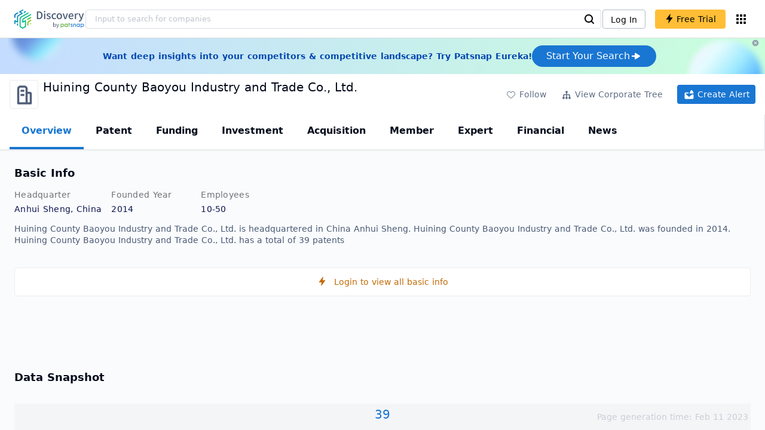

--- FILE ---
content_type: text/html; charset=utf-8
request_url: https://discovery.patsnap.com/company/huining-county-baoyou-industry-and-trade/
body_size: 30403
content:
<!doctype html>
<html data-n-head-ssr lang="en" data-n-head="%7B%22lang%22:%7B%22ssr%22:%22en%22%7D%7D">
  <head >
    <title>Huining County Baoyou Industry and Trade Co., Ltd.:Company Profile &amp; Technical Research,Competitor Monitor,Market Trends - Discovery | PatSnap</title><meta data-n-head="ssr" charset="utf-8"><meta data-n-head="ssr" name="viewport" content="width=device-width, initial-scale=1, maximum-scale=1, minimum-scale=1, user-scalable=no"><meta data-n-head="ssr" name="format-detection" content="telephone=no"><meta data-n-head="ssr" name="google-site-verification" content="H2NsniMFz2l2jUJWjBcB7TvM75P4GDNpDbYbFpFDBiY"><meta data-n-head="ssr" name="ahrefs-site-verification" content="c37d1efe3b6dac1f05071fbc7f792c2703255e28b5a148b339f8ff9d615d2590"><meta data-n-head="ssr" name="yandex-verification" content="4dbc6c83c7f9731a"><meta data-n-head="ssr" charset="utf-8"><meta data-n-head="ssr" name="viewport" content="width=device-width, initial-scale=1"><meta data-n-head="ssr" data-hid="description" name="description" content="Discovery Company profile page for Huining County Baoyou Industry and Trade Co., Ltd. including technical research,competitor monitor,market trends,company profile&amp; stock symbol"><meta data-n-head="ssr" data-hid="keywords" name="keywords" content="Huining County Baoyou Industry and Trade Co., Ltd.,Technical research,Competitor monitor,Market trends,Company profile,discovery,PatSnap"><link data-n-head="ssr" rel="icon" type="image/x-icon" href="/company/favicon.png"><link data-n-head="ssr" rel="canonical" href="https://discovery.patsnap.com/company/huining-county-baoyou-industry-and-trade/"><script data-n-head="ssr" type="text/javascript" charset="utf-8" defer>(function(w,d,s,l,i){w[l]=w[l]||[];w[l].push({'gtm.start':new Date().getTime(),event:'gtm.js'});var f=d.getElementsByTagName(s)[0],j=d.createElement(s),dl=l!='dataLayer'?'&l='+l:'';j.async=true;j.src='https://www.googletagmanager.com/gtm.js?id='+i+dl;f.parentNode.insertBefore(j,f);})(window,document,'script','dataLayer','GTM-WMWTK72');</script><script data-n-head="ssr" src="https://discovery-static.patsnap.com/seo/client/company/static/echart-5.3.3.min.js" type="text/javascript" charset="utf-8" defer></script><script data-n-head="ssr" type="application/ld+json">[{"@context":"https://schema.org","@type":"Organization","url":"https://discovery.patsnap.com/","logo":"https://discovery.patsnap.com/company/svg/logo.svg"},{"@context":"http://schema.org/","@type":"WebSite","name":"Discovery","url":"https://discovery.patsnap.com/","potentialAction":{"@type":"SearchAction","target":"https://discovery.patsnap.com/textsearch?q={search_term_string}","query-input":"required name=search_term_string"}},{"@context":"http://schema.org/","@type":"WebPage","mainEntity":{"@type":"Corporation","name":"Huining County Baoyou Industry and Trade Co., Ltd.","legalName":"Huining County Baoyou Industry and Trade Co., Ltd.","image":"https://discovery-static.patsnap.com/seo/client/company/svg/company-placeholder.svg","logo":"https://discovery-static.patsnap.com/seo/client/company/svg/company-placeholder.svg","url":"https://discovery.patsnap.com/company/huining-county-baoyou-industry-and-trade/","description":"Huining County Baoyou Industry and Trade Co., Ltd., established on 2014-04-09, Business scope includes sales of zinc oxide;plastic bag,Brush making and cleaning tools,Paper Products Manufacturing.(Items subject to approval by law,Business activities can only be carried out after approval by relevant departments)","foundingDate":"2014","address":{"@type":"PostalAddress","addressRegion":"Anhui Sheng","addressCountry":"China"},"funder":[{"@type":"Organization","name":"Huining County Baoyou Industry and Trade Co., Ltd.","url":"https://discovery.patsnap.com/company/huining-county-baoyou-industry-and-trade/"}]},"hasPart":{"@type":"WebPageElement","isAccessibleForFree":"False","cssSelector":".app-layout"}}]</script><script data-n-head="ssr" type="application/ld+json">{"@context":"http://schema.org/","@type":"FAQPage","mainEntity":[{"@type":"Question","name":"What is Huining County Baoyou Industry and Trade Co., Ltd.'s total number of patents?","acceptedAnswer":{"@type":"Answer","text":"Huining County Baoyou Industry and Trade Co., Ltd. has 39 patents in total."}},{"@type":"Question","name":"How many employees does Huining County Baoyou Industry and Trade Co., Ltd. have globally?","acceptedAnswer":{"@type":"Answer","text":"Huining County Baoyou Industry and Trade Co., Ltd. has 12 employees worldwide."}},{"@type":"Question","name":"What kind of company is Huining County Baoyou Industry and Trade Co., Ltd.?","acceptedAnswer":{"@type":"Answer","text":"Huining County Baoyou Industry and Trade Co., Ltd., established on 2014-04-09, Business scope includes sales of zinc oxide;plastic bag,Brush making and ..."}},{"@type":"Question","name":"Where is Huining County Baoyou Industry and Trade Co., Ltd.'s headquarters?","acceptedAnswer":{"@type":"Answer","text":"Huining County Baoyou Industry and Trade Co., Ltd. is located in China, Anhui Sheng."}}]}</script><link rel="preload" href="https://discovery-static.patsnap.com/seo/client/css/f622d4b.css" as="style"><link rel="prefetch" href="https://discovery-static.patsnap.com/seo/client/05720d7.js"><link rel="prefetch" href="https://discovery-static.patsnap.com/seo/client/07725ec.js"><link rel="prefetch" href="https://discovery-static.patsnap.com/seo/client/472f9b9.js"><link rel="prefetch" href="https://discovery-static.patsnap.com/seo/client/b820c77.js"><link rel="prefetch" href="https://discovery-static.patsnap.com/seo/client/d86fd0e.js"><link rel="prefetch" href="https://discovery-static.patsnap.com/seo/client/ea5ec37.js"><link rel="stylesheet" href="https://discovery-static.patsnap.com/seo/client/css/f622d4b.css">
  </head>
  <body >
    <div data-server-rendered="true" id="__nuxt"><!----><div id="__layout"><div class="app-layout"><!----><!----><div class="tw-hidden tw-w-5"><div class="g-google-login-button tw-relative" style="height:40px;width:100%;"><div class="tw-hidden"><div class="patsnap-loading loading-size-default" style="background-color:#fff;" data-v-2614556e><div class="patsnap-loading-wrap " data-v-2614556e><div class="patsnap-loading-bar" data-v-2614556e></div> <div class="patsnap-loading-bar" data-v-2614556e></div> <div class="patsnap-loading-bar" data-v-2614556e></div> <div class="patsnap-loading-bar" data-v-2614556e></div></div> <!----></div></div><div><div id="google_login_button-popup" style="padding-left:0px;"></div></div></div></div><div class="discovery-header"><div class="discovery-header__container"><div class="discovery-header__logo"><span class="patsnap-biz-header__logo"><a href="https://discovery.patsnap.com" title="Discovery"><img loading="lazy" src="https://discovery-static.patsnap.com/seo/client/company/svg/logo.svg" alt="Discovery|PatSnap logo" width="117" height="32"></a></span></div><div class=" tw-relative tw-hidden  min-lg:tw-block min-lg:tw-w-[70%]"><div autocompleteInfo=""><!----></div></div><div class="discovery-header__tool tw-flex tw-flex-row"><a href="https://account.patsnap.com/?from=discovery&amp;redirect_uri=https%3A%2F%2Fdiscovery.patsnap.com%2Fhome" target="_blank" rel="nofollow" title="Login In" class="discovery-header__tool-login"><span>Log In</span></a><div title="Join for free" class="g-free-trial__info-all tw-cursor-pointer  discovery-header__tool-join"><span class="g-free-trial__info-all-span  tw-block tw-font-medium"><i class="iconfont disc-shandian" style="font-size:16px;line-height:16px;"></i><span class=" tw-ml-1">Free Trial</span></span></div><div class="el-tooltip products-icon"></div></div></div><div class="air-banner tw-relative tw-flex tw-min-h-[60px] tw-w-full tw-items-center tw-sm:tw-min-h-[60px]"><div class="tw-mx-auto tw-flex tw-max-w-[1280px] tw-flex-row tw-items-center tw-gap-6 tw-px-4 tw-py-3 tw-md:tw-px-6"><div class="tw-flex tw-flex-1 tw-flex-row tw-items-center tw-font-bold tw-text-blue-100" style="color:#0247b0;"> Want deep insights into your competitors &amp; competitive landscape? Try Patsnap Eureka! </div><div title="Join for free" class="g-free-trial__info-all tw-cursor-pointer  discovery-header__tool-join !tw-w-auto !tw-h-auto" style="background:transparent;"><span class="g-free-trial__info-all-span  tw-block tw-font-medium"><button class="tw-flex tw-h-[36px] tw-flex-row tw-items-center tw-gap-2 tw-rounded-3xl tw-bg-blue-default tw-px-6 tw-py-2 tw-text-base tw-text-white">Start Your Search<svg width="20" height="20" viewBox="0 0 20 20" fill="none" xmlns="http://www.w3.org/2000/svg" class="h-5 w-5"><path d="M12.9141 8.75L12.9141 11.25L3.95531 11.25C3.38031 11.25 2.91406 10.7837 2.91406 10.2087L2.91406 9.79125C2.91406 9.65451 2.94099 9.51911 2.99332 9.39278C3.04565 9.26645 3.12235 9.15166 3.21904 9.05497C3.31573 8.95829 3.43051 8.88159 3.55684 8.82926C3.68317 8.77693 3.81857 8.75 3.95531 8.75L12.9141 8.75Z" fill="white"></path><path d="M9.50315 4.73001L16.4969 9.04251C16.6473 9.13514 16.7717 9.26451 16.8583 9.41846C16.945 9.57241 16.991 9.74587 16.9922 9.92252C16.9933 10.0992 16.9495 10.2732 16.8648 10.4282C16.7801 10.5833 16.6574 10.7142 16.5081 10.8088L9.5144 15.2375C9.3569 15.3374 9.17547 15.3931 8.98908 15.3988C8.80269 15.4046 8.61817 15.3602 8.4548 15.2703C8.29143 15.1804 8.15521 15.0482 8.06037 14.8876C7.96553 14.7271 7.91555 14.544 7.91565 14.3575L7.91565 5.61626C7.91546 5.43087 7.96478 5.24878 8.05851 5.08882C8.15223 4.92886 8.28697 4.79683 8.44879 4.70636C8.61062 4.61589 8.79366 4.57027 8.97902 4.57421C9.16437 4.57815 9.34531 4.6315 9.50315 4.72876L9.50315 4.73001Z" fill="white"></path></svg></button></span></div></div><div class="tw-absolute tw-h-6 tw-w-6 tw-cursor-pointer" style="right:0px;top:0px;"><i class="iconfont disc-clear" style="font-size:16px;color:#96a0af;line-height:16px;"></i></div></div></div><div class="tw-h-full tw-overflow-auto"><div class="company-index-container"><div class="company-main"><div id="company-profile-header" class="company-profile-header"><div class="tw-flex-shrink-0 tw-border-gray-40 tw-shadow"><div class="company-profile-card tw-py-2 tw-pl-4  tw-pr-1"><div class="company-profile-card__left"><div class="g-company-logo medium" style="width:48px;height:48px;"><div class="p-img border" style="width:48px;height:48px;border-radius:4px;display:table-cell;border:1px solid #ebecf0;"><img loading="lazy" src="https://discovery-static.patsnap.com/seo/client/company/svg/company-placeholder.svg" alt="Huining County Baoyou Industry and Trade Co., Ltd." width="40" height="40" class="company-profile-header__img"></div></div></div><div class="company-profile-card__right"><div class="company-profile-card__rt"><div class="company-profile-card__title"><div class="tw-text-black tw-text-xl tw-font-medium tw-flex-grow-0 tw-truncate tw-pr-5"><h1 title="Huining County Baoyou Industry and Trade Co., Ltd.">Huining County Baoyou Industry and Trade Co., Ltd.</h1></div><div class="company-profile-card__rb"><span size="small" company="" class="b-company-label"><span class="tw-inline-flex tw-items-center tw-mr-1"><svg width="16px" height="16px" name="" size="16" class="g-svg"><use xlink:href=""></use></svg><span class=" tw-ml-1 tw-inline-block"></span></span><span size="small" company="" class="b-company-label"></span></span></div></div></div></div><div class="company-profile-card__setting xs:tw-hidden"><div class="g-free-trial__info-all tw-cursor-pointer  company-profile-header__tool-btn"><span class="g-free-trial__info-all-span  tw-block tw-font-medium"><i class="iconfont disc-stroke tw-align-middle" style="font-size:20px;line-height:20px;"></i><span class="text-btn">Follow</span></span></div><div class="g-free-trial__info-all tw-cursor-pointer  company-profile-header__tool-btn"><span class="g-free-trial__info-all-span  tw-block tw-font-medium"><svg width="20px" height="20px" name="#icon-merger" size="20" class="g-svg"><use xlink:href="#icon-merger"></use></svg><span class="text-btn">View Corporate Tree</span></span></div><div class="g-free-trial__info-all tw-cursor-pointer  company-profile-header__tool-btn email-alert"><span class="g-free-trial__info-all-span  tw-block tw-font-medium"><svg width="20px" height="20px" name="#icon-email-alerts" size="20" color="#fff" class="g-svg" style="fill:#fff;"><use xlink:href="#icon-email-alerts"></use></svg><span class="text-btn">Create Alert</span></span></div></div></div></div></div><div class="g-drawer__menu"><div class="b-drawer-layout__menu b-drawer-layout__menu-top"><div><div class="b-drawer-menu-item b-drawer-menu-item--active"><a href="/company/huining-county-baoyou-industry-and-trade/" aria-current="page" class="nuxt-link-exact-active nuxt-link-active b-drawer-menu-item__overview">Overview</a></div></div><div><div class="b-drawer-menu-item"><a href="/company/huining-county-baoyou-industry-and-trade/patent/" rel="">Patent</a></div></div><div><div class="b-drawer-menu-item"><a href="/company/huining-county-baoyou-industry-and-trade/funding/" rel="nofollow">Funding</a></div></div><div><div class="b-drawer-menu-item"><a href="/company/huining-county-baoyou-industry-and-trade/investment/" rel="nofollow">Investment</a></div></div><div><div class="b-drawer-menu-item"><a href="/company/huining-county-baoyou-industry-and-trade/acquisition/" rel="nofollow">Acquisition</a></div></div><div><div class="b-drawer-menu-item"><a href="/company/huining-county-baoyou-industry-and-trade/member/" rel="nofollow">Member</a></div></div><div><div class="b-drawer-menu-item b-drawer-menu-item--disabled"><a href="/company/huining-county-baoyou-industry-and-trade/expert/" rel="nofollow">Expert</a></div></div><div><div class="b-drawer-menu-item"><a href="/company/huining-county-baoyou-industry-and-trade/financial/" rel="nofollow">Financial</a></div></div><div><div class="b-drawer-menu-item b-drawer-menu-item--disabled"><a href="/company/huining-county-baoyou-industry-and-trade/news/" rel="nofollow">News</a></div></div></div></div><div class="company-main__content"><div class="company-main__content-info tw-h-full" style="background-color:#fafbfc;"><div class="company-main__contain"><div class="company-snapshot tw-flex-1"><div class="company-snapshot__info company-snapshot-infos tw-flex tw-flex-col company-snapshot__block"><div id="company-profile-basicInfo" class="company-snapshot-infos__section company-snapshot-infos__info"><div class="snapshot-info-section"><h2 class="snapshot-info-section__title company-h2">Basic Info</h2><div class="snapshot-info-section__bd"><div class="snapshot-info-section__row"><div class="snapshot-info-section__label snapshot-info-section-label">Headquarter</div><div class="snapshot-info-section__content">Anhui Sheng, China</div></div><div class="snapshot-info-section__row"><div class="snapshot-info-section__label snapshot-info-section-label">Founded Year</div><div class="snapshot-info-section__content">2014</div></div><div class="snapshot-info-section__row"><div class="snapshot-info-section__label snapshot-info-section-label">Employees</div><div class="snapshot-info-section__content">10-50</div></div></div></div><div class="tw-mb-4 b-item-show-more snapshot-desc-section__desc"> Huining County Baoyou Industry and Trade Co., Ltd. is headquartered in China Anhui Sheng. Huining County Baoyou Industry and Trade Co., Ltd. was founded in 2014.  Huining County Baoyou Industry and Trade Co., Ltd. has a total of 39 patents </div></div><div title="Login to view all basic info" class="g-free-trial__info-all tw-cursor-pointer  company__info-login"><span class="g-free-trial__info-all-span  tw-block tw-font-medium"><i class="iconfont disc-shandian" style="font-size:16px;line-height:16px;"></i><span class=" tw-ml-3">Login to view all basic info</span></span></div></div><div id="company-profile-dataSnapshot" class="company-snapshot__data-snapshot company-snapshot__block"><div class="snapshot-data-section"><h2 class="snapshot-data-section__hd company-h2">Data Snapshot</h2><div class="data-snapshot-content tw-mt-4"><div class="data-snapshot-content-block"><div class="data-snapshot-content-block-number" style="color:#1976D2;"><a href="/company/huining-county-baoyou-industry-and-trade/patent/" title="Patent">39</a></div><div class="data-snapshot-content-block-type">Patent</div></div></div></div></div><div class="xs:tw-hidden"><div id="company-profile-innovationWordcloud" class="chart-container word-cloud company-snapshot__block" style="margin-top:40px;display:block;"><div class="chart-container-top"><div class="chart-container-top__title"><h2 class="chart-container-top__title-title">Innovation Word Cloud</h2><div class="chart-container-top__title-slot"></div></div><div class="chart-container-top__desc">A quick overview of tech portfolio with the top keywords and phrases extracted from patents of Huining County Baoyou Industry and Trade Co., Ltd.</div></div><div class="chart-container-others"></div><div class="chart-container-chart chart-container-chart__border" style="height:500px;background-color:#fff;padding:0;"><div class="tw-absolute tw-text-black innovation-matrix-content-left" style="top:20px;left:20px;"><div role="radiogroup" class="el-radio-group"><label role="radio" aria-checked="true" tabindex="0" class="el-radio is-checked"><span class="el-radio__input is-checked"><span class="el-radio__inner"></span><input type="radio" aria-hidden="true" tabindex="-1" autocomplete="off" value="overAll" checked="checked" class="el-radio__original"></span><span class="el-radio__label">Overall<!----></span></label><label role="radio" tabindex="-1" class="el-radio"><span class="el-radio__input"><span class="el-radio__inner"></span><input type="radio" aria-hidden="true" tabindex="-1" autocomplete="off" value="recent3years" class="el-radio__original"></span><span class="el-radio__label">Recent 3 years<!----></span></label></div></div><div chartFrom="detail" class="b-word-cloud"></div><div class="chart-container-download" style="display:block;"><div class="hover:tw-bg-gray-20 tw-p-1 tw-inline-flex tw-items-center tw-rounded tw-cursor-pointer tw-text-gray-400"><i class="iconfont disc-export" style="font-size:24px;line-height:24px;"></i><span>Download</span></div></div></div></div></div><div id="company-profile-highRelatedMarkets" class="chart-container related-markets company-snapshot__block" style="margin-top:40px;display:block;"><div class="chart-container-top"><div class="chart-container-top__title"><h2 class="chart-container-top__title-title">High Related Markets</h2><div class="chart-container-top__title-slot"></div></div><div class="chart-container-top__desc">	Mentioned companies in the market reports of major market categories and sectors by Huining County Baoyou Industry and Trade Co., Ltd.</div></div><div class="chart-container-others"></div><div class="chart-container-chart chart-container-chart__border related-markets-container" style="height:300px;background-color:#fff;padding:12px;"><div class="chart-container-empty" style="background-image:url('https://discovery-static.patsnap.com/seo/client/img/no_data_markets.6890bf8.jpg');background-size:100% 100%;background-repeat:no-repeat;"><div class="g-new-free-trial"><div class="g-new-free-trial__title"><img src="https://discovery-static.patsnap.com/seo/client/img/new-free-trial.0e64be5.svg" alt="sample-data" width="40" height="32"><span class="g-new-free-trial__title-span">Sign up to view the full data</span></div><div class="g-free-trial__info-all tw-cursor-pointer  g-new-free-trial__free tw-rounded"><span class="g-free-trial__info-all-span  tw-block tw-font-medium"><i class="iconfont disc-shandian" style="font-size:16px;line-height:16px;"></i><span class=" tw-ml-1 tw-rounded">Free Trial Now</span></span></div></div></div><div class="chart-container-download" style="display:none;"><div class="hover:tw-bg-gray-20 tw-p-1 tw-inline-flex tw-items-center tw-rounded tw-cursor-pointer tw-text-gray-400"><i class="iconfont disc-export" style="font-size:24px;line-height:24px;"></i><span>Download</span></div></div></div></div><div class="xs:tw-hidden"><div id="company-profile-innovationMatrix" class="chart-container innovation-matrix company-snapshot__block xs:tw-hidden" style="margin-top:40px;display:block;"><div class="chart-container-top"><div class="chart-container-top__title"><h2 class="chart-container-top__title-title">Innovation Matrix</h2><div class="chart-container-top__title-slot"></div></div><div class="chart-container-top__desc">visualizing technology portfolio of hot application areas and blank areas for Huining County Baoyou Industry and Trade Co., Ltd.</div></div><div class="chart-container-others"></div><div class="chart-container-chart chart-container-chart__border" style="height:572px;background-color:#fff;padding:12px;"><div class="innovation-matrix-content"><div class="innovation-matrix-content-top"><div class="innovation-matrix-content-left"><div role="radiogroup" class="el-radio-group"><label role="radio" aria-checked="true" tabindex="0" class="el-radio is-checked"><span class="el-radio__input is-checked"><span class="el-radio__inner"></span><input type="radio" aria-hidden="true" tabindex="-1" autocomplete="off" value="ALL" checked="checked" class="el-radio__original"></span><span class="el-radio__label">All Patents<!----></span></label><label role="radio" tabindex="-1" class="el-radio"><span class="el-radio__input"><span class="el-radio__inner"></span><input type="radio" aria-hidden="true" tabindex="-1" autocomplete="off" value="0" class="el-radio__original"></span><span class="el-radio__label">Active Patents<!----></span></label><label role="radio" tabindex="-1" class="el-radio"><span class="el-radio__input"><span class="el-radio__inner"></span><input type="radio" aria-hidden="true" tabindex="-1" autocomplete="off" value="1" class="el-radio__original"></span><span class="el-radio__label">Inactive Patents<!----></span></label><label role="radio" tabindex="-1" class="el-radio"><span class="el-radio__input"><span class="el-radio__inner"></span><input type="radio" aria-hidden="true" tabindex="-1" autocomplete="off" value="2" class="el-radio__original"></span><span class="el-radio__label">Pending Patents<!----></span></label></div><svg class="el-tooltip info-tooltip__svg tw-cursor-pointer"><use xlink:href="#disc-info"></use></svg></div><div class="innovation-matrix-content-right"><div class="innovation-matrix-content-right-time"><div class="innovation-matrix-content-right-time-label">Time Range: </div><div class="sort-select-multi innovation-matrix-content-right-time-sort"><div class="dropdown"><div class="dropdown-link">Overall<svg width="24px" height="24px" name="#icon-solid-trangle-down" size="24" class="g-svg"><use xlink:href="#icon-solid-trangle-down"></use></svg></div><div class="dropdown-menu" style="display:none;"><div title="Overall" class="selected dropdown-item"><span class="label">Overall</span></div><div className="related-company__login-btn tw-rounded" class="g-free-trial__info-all tw-cursor-pointer "><span class="g-free-trial__info-all-span  tw-block tw-font-medium"><div title="1 year" class="dropdown-item"><span class="label">1 year</span><i class="iconfont disc-shandian select-search__icon" style="font-size:16px;line-height:16px;"></i></div></span></div><div className="related-company__login-btn tw-rounded" class="g-free-trial__info-all tw-cursor-pointer "><span class="g-free-trial__info-all-span  tw-block tw-font-medium"><div title="3 year" class="dropdown-item"><span class="label">3 year</span><i class="iconfont disc-shandian select-search__icon" style="font-size:16px;line-height:16px;"></i></div></span></div><div className="related-company__login-btn tw-rounded" class="g-free-trial__info-all tw-cursor-pointer "><span class="g-free-trial__info-all-span  tw-block tw-font-medium"><div title="5 year" class="dropdown-item"><span class="label">5 year</span><i class="iconfont disc-shandian select-search__icon" style="font-size:16px;line-height:16px;"></i></div></span></div></div></div></div></div></div></div><div class="innovation-matrix-content-x"><div class="sort-select-multi innovation-matrix-content-x-sort"><div class="dropdown"><div class="dropdown-link">Application Domain L2<svg width="24px" height="24px" name="#icon-solid-trangle-down" size="24" class="g-svg"><use xlink:href="#icon-solid-trangle-down"></use></svg></div><div class="dropdown-menu" style="display:none;"><div title="Application Domain L2" class="selected dropdown-item"><span class="label">Application Domain L2</span></div><div className="related-company__login-btn tw-rounded" class="g-free-trial__info-all tw-cursor-pointer "><span class="g-free-trial__info-all-span  tw-block tw-font-medium"><div title="Application Domain L3" class="dropdown-item"><span class="label">Application Domain L3</span><i class="iconfont disc-shandian select-search__icon" style="font-size:16px;line-height:16px;"></i></div></span></div><div className="related-company__login-btn tw-rounded" class="g-free-trial__info-all tw-cursor-pointer "><span class="g-free-trial__info-all-span  tw-block tw-font-medium"><div title="Application Domain L4" class="dropdown-item"><span class="label">Application Domain L4</span><i class="iconfont disc-shandian select-search__icon" style="font-size:16px;line-height:16px;"></i></div></span></div><div className="related-company__login-btn tw-rounded" class="g-free-trial__info-all tw-cursor-pointer "><span class="g-free-trial__info-all-span  tw-block tw-font-medium"><div title="High-Tech Industry L1" class="dropdown-item"><span class="label">High-Tech Industry L1</span><i class="iconfont disc-shandian select-search__icon" style="font-size:16px;line-height:16px;"></i></div></span></div><div className="related-company__login-btn tw-rounded" class="g-free-trial__info-all tw-cursor-pointer "><span class="g-free-trial__info-all-span  tw-block tw-font-medium"><div title="High-Tech Industry L2" class="dropdown-item"><span class="label">High-Tech Industry L2</span><i class="iconfont disc-shandian select-search__icon" style="font-size:16px;line-height:16px;"></i></div></span></div><div className="related-company__login-btn tw-rounded" class="g-free-trial__info-all tw-cursor-pointer "><span class="g-free-trial__info-all-span  tw-block tw-font-medium"><div title="Tech Topic L2" class="dropdown-item"><span class="label">Tech Topic L2</span><i class="iconfont disc-shandian select-search__icon" style="font-size:16px;line-height:16px;"></i></div></span></div><div className="related-company__login-btn tw-rounded" class="g-free-trial__info-all tw-cursor-pointer "><span class="g-free-trial__info-all-span  tw-block tw-font-medium"><div title="Tech Topic L3" class="dropdown-item"><span class="label">Tech Topic L3</span><i class="iconfont disc-shandian select-search__icon" style="font-size:16px;line-height:16px;"></i></div></span></div><div className="related-company__login-btn tw-rounded" class="g-free-trial__info-all tw-cursor-pointer "><span class="g-free-trial__info-all-span  tw-block tw-font-medium"><div title="Timeline" class="dropdown-item"><span class="label">Timeline</span><i class="iconfont disc-shandian select-search__icon" style="font-size:16px;line-height:16px;"></i></div></span></div></div></div></div></div><div class="innovation-matrix-content-container"><div class="innovation-matrix-content-container-y" style="top:60px;"><div class="sort-select-multi innovation-matrix-content-container-y-sort"><div class="dropdown"><div class="dropdown-link">Tech Topic L2<svg width="24px" height="24px" name="#icon-solid-trangle-down" size="24" class="g-svg"><use xlink:href="#icon-solid-trangle-down"></use></svg></div><div class="dropdown-menu" style="display:none;"><div title="Tech Topic L2" class="selected dropdown-item"><span class="label">Tech Topic L2</span></div><div className="related-company__login-btn tw-rounded" class="g-free-trial__info-all tw-cursor-pointer "><span class="g-free-trial__info-all-span  tw-block tw-font-medium"><div title="Tech Topic L3" class="dropdown-item"><span class="label">Tech Topic L3</span><i class="iconfont disc-shandian select-search__icon" style="font-size:16px;line-height:16px;"></i></div></span></div><div className="related-company__login-btn tw-rounded" class="g-free-trial__info-all tw-cursor-pointer "><span class="g-free-trial__info-all-span  tw-block tw-font-medium"><div title="High-Tech Industry L1" class="dropdown-item"><span class="label">High-Tech Industry L1</span><i class="iconfont disc-shandian select-search__icon" style="font-size:16px;line-height:16px;"></i></div></span></div><div className="related-company__login-btn tw-rounded" class="g-free-trial__info-all tw-cursor-pointer "><span class="g-free-trial__info-all-span  tw-block tw-font-medium"><div title="High-Tech Industry L2" class="dropdown-item"><span class="label">High-Tech Industry L2</span><i class="iconfont disc-shandian select-search__icon" style="font-size:16px;line-height:16px;"></i></div></span></div><div className="related-company__login-btn tw-rounded" class="g-free-trial__info-all tw-cursor-pointer "><span class="g-free-trial__info-all-span  tw-block tw-font-medium"><div title="Application Domain L2" class="dropdown-item"><span class="label">Application Domain L2</span><i class="iconfont disc-shandian select-search__icon" style="font-size:16px;line-height:16px;"></i></div></span></div><div className="related-company__login-btn tw-rounded" class="g-free-trial__info-all tw-cursor-pointer "><span class="g-free-trial__info-all-span  tw-block tw-font-medium"><div title="Application Domain L3" class="dropdown-item"><span class="label">Application Domain L3</span><i class="iconfont disc-shandian select-search__icon" style="font-size:16px;line-height:16px;"></i></div></span></div><div className="related-company__login-btn tw-rounded" class="g-free-trial__info-all tw-cursor-pointer "><span class="g-free-trial__info-all-span  tw-block tw-font-medium"><div title="Application Domain L4" class="dropdown-item"><span class="label">Application Domain L4</span><i class="iconfont disc-shandian select-search__icon" style="font-size:16px;line-height:16px;"></i></div></span></div></div></div></div></div><div class="innovation-matrix-content-container-chart"></div></div></div><div class="chart-container-download" style="display:block;"><div class="hover:tw-bg-gray-20 tw-p-1 tw-inline-flex tw-items-center tw-rounded tw-cursor-pointer tw-text-gray-400"><i class="iconfont disc-export" style="font-size:24px;line-height:24px;"></i><span>Download</span></div></div></div></div></div><div id="company-profile-subsidiaryLists" class="chart-container subsidiary-lists company-snapshot__block" style="margin-top:40px;display:block;"><div class="chart-container-top"><div class="chart-container-top__title"><h2 class="chart-container-top__title-title">Subsidiary Lists</h2><div class="chart-container-top__title-slot"></div></div><div class="chart-container-top__desc">	Subsidiaries with patent applications for Huining County Baoyou Industry and Trade Co., Ltd.</div></div><div class="chart-container-others"></div><div class="chart-container-chart chart-container-chart__border subsidiary-lists-container" style="height:300px;background-color:#fff;padding:12px;"><div class="chart-container-empty" style="background-image:url('https://discovery-static.patsnap.com/seo/client/img/no_data_subsidiary.4689f3e.jpg');background-size:100% 100%;background-repeat:no-repeat;"><div class="g-new-free-trial"><div class="g-new-free-trial__title"><img src="https://discovery-static.patsnap.com/seo/client/img/new-free-trial.0e64be5.svg" alt="sample-data" width="40" height="32"><span class="g-new-free-trial__title-span">Sign up to view the full data</span></div><div class="g-free-trial__info-all tw-cursor-pointer  g-new-free-trial__free tw-rounded"><span class="g-free-trial__info-all-span  tw-block tw-font-medium"><i class="iconfont disc-shandian" style="font-size:16px;line-height:16px;"></i><span class=" tw-ml-1 tw-rounded">Free Trial Now</span></span></div></div></div><div class="chart-container-download" style="display:none;"><div class="hover:tw-bg-gray-20 tw-p-1 tw-inline-flex tw-items-center tw-rounded tw-cursor-pointer tw-text-gray-400"><i class="iconfont disc-export" style="font-size:24px;line-height:24px;"></i><span>Download</span></div></div></div></div><div class="company-question"><h2 class="company-question__title company-h2">Huining County Baoyou Industry and Trade Co., Ltd. Frequently Asked Questions</h2><div class=" tw-relative tw-mt-2"><div class=" tw-flex tw-flex-col" style="display:flex;"><div class="company-question__question"><span class="company-question__question-mark" style="background-color:#1976D2;"></span><h3 class="company-question__question-text">What is Huining County Baoyou Industry and Trade Co., Ltd.'s total number of patents?</h3></div><span class="company-question__answer"><span><a href="https://discovery.patsnap.com/company/huining-county-baoyou-industry-and-trade/" target="_blank" title="Huining County Baoyou Industry and Trade Co., Ltd." class="tw-text-blue-default hover:tw-underline company-question__answer-keywords">Huining County Baoyou Industry and Trade Co., Ltd.</a> has<span class="company-question__answer-keywords"> 39 </span>patents in total.</span></span><span class="company-question__line"></span></div><div class=" tw-flex tw-flex-col" style="display:flex;"><div class="company-question__question"><span class="company-question__question-mark" style="background-color:#45A321;"></span><h3 class="company-question__question-text">How many employees does Huining County Baoyou Industry and Trade Co., Ltd. have globally?</h3></div><span class="company-question__answer"><div><a href="https://discovery.patsnap.com/company/huining-county-baoyou-industry-and-trade/" target="_blank" title="Huining County Baoyou Industry and Trade Co., Ltd." class="tw-text-blue-default hover:tw-underline company-question__answer-keywords">Huining County Baoyou Industry and Trade Co., Ltd.</a> has <span class="company-question__answer-keywords">12</span> employees worldwide.</div></span><span class="company-question__line"></span></div><div class=" tw-flex tw-flex-col" style="display:flex;"><div class="company-question__question"><span class="company-question__question-mark" style="background-color:#914AED;"></span><h3 class="company-question__question-text">What kind of company is Huining County Baoyou Industry and Trade Co., Ltd.?</h3></div><span class="company-question__answer"><div><span>Huining County Baoyou Industry and Trade Co., Ltd., established on 2014-04-09, Business scope includes sales of zinc oxide;plastic bag,Brush making and...</span></div></span><span class="company-question__line"></span></div><div class=" tw-flex tw-flex-col" style="display:none;"><div class="company-question__question"><span class="company-question__question-mark" style="background-color:#1976D2;"></span><h3 class="company-question__question-text">Where is Huining County Baoyou Industry and Trade Co., Ltd.'s headquarters?</h3></div><span class="company-question__answer"><div><a href="https://discovery.patsnap.com/company/huining-county-baoyou-industry-and-trade/" target="_blank" title="Huining County Baoyou Industry and Trade Co., Ltd." class="tw-text-blue-default hover:tw-underline company-question__answer-keywords">Huining County Baoyou Industry and Trade Co., Ltd.</a> is located in Anhui Sheng, China.</div></span><span class="company-question__line"></span></div></div><div class="company-question__show-all tw-cursor-pointer"><span>Show all question</span><span><i class="iconfont disc-more-db" style="font-size:16px;line-height:16px;"></i></span></div></div></div><div class="recommend-company"><div class="recommend-company__title"><h2 class="recommend-company__title-div company-h2">Related Companies</h2><div class=" tw-flex tw-flex-row tw-flex-wrap"><div class=" tw-flex tw-items-center tw-mr-3" style="width:236px;height:50px;margin-bottom:10px;"><span class="tw-inline-block tw-w-8 tw-truncate tw-rounded"><img loading="lazy" src="https://discovery-static.patsnap.com/seo/client/company/svg/company-placeholder.svg" alt="Shanghai Yizhi Hydraulic System Co., Ltd." width="48" height="48"></span><div class=" tw-flex tw-flex-col tw-mx-2 tw-text-sm tw-truncate"><span class="tw-truncate"><a href="https://discovery.patsnap.com/company/shanghai-yizhi-hydraulic-system/" target="_blank" title="Shanghai Yizhi Hydraulic System Co., Ltd." class="tw-text-blue-default hover:tw-underline  tw-mr-8 tw-whitespace-nowrap tw-mb-2 tw-text-black">Shanghai Yizhi Hydraulic System Co., Ltd.</a></span><span class="recommend-company__origin"></span></div></div><div class=" tw-flex tw-items-center tw-mr-3" style="width:236px;height:50px;margin-bottom:10px;"><span class="tw-inline-block tw-w-8 tw-truncate tw-rounded"><img loading="lazy" src="https://discovery-static.patsnap.com/seo/client/company/svg/company-placeholder.svg" alt="Dongguan Delong Automation Technology Co., Ltd." width="48" height="48"></span><div class=" tw-flex tw-flex-col tw-mx-2 tw-text-sm tw-truncate"><span class="tw-truncate"><a href="https://discovery.patsnap.com/company/dongguan-delong-automation-technology/" target="_blank" title="Dongguan Delong Automation Technology Co., Ltd." class="tw-text-blue-default hover:tw-underline  tw-mr-8 tw-whitespace-nowrap tw-mb-2 tw-text-black">Dongguan Delong Automation Technology Co., Ltd.</a></span><span class="recommend-company__origin"></span></div></div><div class=" tw-flex tw-items-center tw-mr-3" style="width:236px;height:50px;margin-bottom:10px;"><span class="tw-inline-block tw-w-8 tw-truncate tw-rounded"><img loading="lazy" src="https://discovery-static.patsnap.com/seo/client/company/svg/company-placeholder.svg" alt="Novation Environmental Technologies, Inc." width="48" height="48"></span><div class=" tw-flex tw-flex-col tw-mx-2 tw-text-sm tw-truncate"><span class="tw-truncate"><a href="https://discovery.patsnap.com/company/novation-environmental/" target="_blank" title="Novation Environmental Technologies, Inc." class="tw-text-blue-default hover:tw-underline  tw-mr-8 tw-whitespace-nowrap tw-mb-2 tw-text-black">Novation Environmental Technologies, Inc.</a></span><span class="recommend-company__origin"></span></div></div><div class=" tw-flex tw-items-center tw-mr-3" style="width:236px;height:50px;margin-bottom:10px;"><span class="tw-inline-block tw-w-8 tw-truncate tw-rounded"><img loading="lazy" src="https://discovery-static.patsnap.com/seo/client/company/svg/company-placeholder.svg" alt="Beijing Tianheng Shengtong Technology Development Co., Ltd." width="48" height="48"></span><div class=" tw-flex tw-flex-col tw-mx-2 tw-text-sm tw-truncate"><span class="tw-truncate"><a href="https://discovery.patsnap.com/company/beijing-tianheng-shengtong-technology-development/" target="_blank" title="Beijing Tianheng Shengtong Technology Development Co., Ltd." class="tw-text-blue-default hover:tw-underline  tw-mr-8 tw-whitespace-nowrap tw-mb-2 tw-text-black">Beijing Tianheng Shengtong Technology Development Co., Ltd.</a></span><span class="recommend-company__origin"></span></div></div><div class=" tw-flex tw-items-center tw-mr-3" style="width:236px;height:50px;margin-bottom:10px;"><span class="tw-inline-block tw-w-8 tw-truncate tw-rounded"><img loading="lazy" src="https://discovery-static.patsnap.com/seo/client/company/svg/company-placeholder.svg" alt="Nordika's SL" width="48" height="48"></span><div class=" tw-flex tw-flex-col tw-mx-2 tw-text-sm tw-truncate"><span class="tw-truncate"><a href="https://discovery.patsnap.com/company/nordikas-sl/" target="_blank" title="Nordika's SL" class="tw-text-blue-default hover:tw-underline  tw-mr-8 tw-whitespace-nowrap tw-mb-2 tw-text-black">Nordika's SL</a></span><span class="recommend-company__origin"></span></div></div><div class=" tw-flex tw-items-center tw-mr-3" style="width:236px;height:50px;margin-bottom:10px;"><span class="tw-inline-block tw-w-8 tw-truncate tw-rounded"><img loading="lazy" src="https://discovery-static.patsnap.com/seo/client/company/svg/company-placeholder.svg" alt="Guangdong Xinyu Crafts &amp; Toys Co. Ltd." width="48" height="48"></span><div class=" tw-flex tw-flex-col tw-mx-2 tw-text-sm tw-truncate"><span class="tw-truncate"><a href="https://discovery.patsnap.com/company/guangdong-xinyu-crafts-toys/" target="_blank" title="Guangdong Xinyu Crafts &amp; Toys Co. Ltd." class="tw-text-blue-default hover:tw-underline  tw-mr-8 tw-whitespace-nowrap tw-mb-2 tw-text-black">Guangdong Xinyu Crafts &amp; Toys Co. Ltd.</a></span><span class="recommend-company__origin"></span></div></div><div class=" tw-flex tw-items-center tw-mr-3" style="width:236px;height:50px;margin-bottom:10px;"><span class="tw-inline-block tw-w-8 tw-truncate tw-rounded"><img loading="lazy" src="https://discovery-static.patsnap.com/seo/client/company/svg/company-placeholder.svg" alt="China Gezhouba Group Epuli Co., Ltd." width="48" height="48"></span><div class=" tw-flex tw-flex-col tw-mx-2 tw-text-sm tw-truncate"><span class="tw-truncate"><a href="https://discovery.patsnap.com/company/china-gezhouba-group-epuli/" target="_blank" title="China Gezhouba Group Epuli Co., Ltd." class="tw-text-blue-default hover:tw-underline  tw-mr-8 tw-whitespace-nowrap tw-mb-2 tw-text-black">China Gezhouba Group Epuli Co., Ltd.</a></span><span class="recommend-company__origin"></span></div></div><div class=" tw-flex tw-items-center tw-mr-3" style="width:236px;height:50px;margin-bottom:10px;"><span class="tw-inline-block tw-w-8 tw-truncate tw-rounded"><img loading="lazy" src="https://discovery-static.patsnap.com/seo/client/company/svg/company-placeholder.svg" alt="Tianjin Longhui Carbon Graphite Products Co., Ltd." width="48" height="48"></span><div class=" tw-flex tw-flex-col tw-mx-2 tw-text-sm tw-truncate"><span class="tw-truncate"><a href="https://discovery.patsnap.com/company/tianjin-longhui-carbon-graphite-products/" target="_blank" title="Tianjin Longhui Carbon Graphite Products Co., Ltd." class="tw-text-blue-default hover:tw-underline  tw-mr-8 tw-whitespace-nowrap tw-mb-2 tw-text-black">Tianjin Longhui Carbon Graphite Products Co., Ltd.</a></span><span class="recommend-company__origin"></span></div></div><div class=" tw-flex tw-items-center tw-mr-3" style="width:236px;height:50px;margin-bottom:10px;"><span class="tw-inline-block tw-w-8 tw-truncate tw-rounded"><img loading="lazy" src="https://discovery-static.patsnap.com/seo/client/company/svg/company-placeholder.svg" alt="Enviro World Systems, Inc." width="48" height="48"></span><div class=" tw-flex tw-flex-col tw-mx-2 tw-text-sm tw-truncate"><span class="tw-truncate"><a href="https://discovery.patsnap.com/company/enviro-world-systems/" target="_blank" title="Enviro World Systems, Inc." class="tw-text-blue-default hover:tw-underline  tw-mr-8 tw-whitespace-nowrap tw-mb-2 tw-text-black">Enviro World Systems, Inc.</a></span><span class="recommend-company__origin"></span></div></div><div class=" tw-flex tw-items-center tw-mr-3" style="width:236px;height:50px;margin-bottom:10px;"><span class="tw-inline-block tw-w-8 tw-truncate tw-rounded"><img loading="lazy" src="https://discovery-static.patsnap.com/seo/client/company/svg/company-placeholder.svg" alt="Industrial Enterprises, Inc." width="48" height="48"></span><div class=" tw-flex tw-flex-col tw-mx-2 tw-text-sm tw-truncate"><span class="tw-truncate"><a href="https://discovery.patsnap.com/company/industrial-enterprises/" target="_blank" title="Industrial Enterprises, Inc." class="tw-text-blue-default hover:tw-underline  tw-mr-8 tw-whitespace-nowrap tw-mb-2 tw-text-black">Industrial Enterprises, Inc.</a></span><span class="recommend-company__origin"></span></div></div><div class=" tw-flex tw-items-center tw-mr-3" style="width:236px;height:50px;margin-bottom:10px;"><span class="tw-inline-block tw-w-8 tw-truncate tw-rounded"><img loading="lazy" src="https://discovery-static.patsnap.com/seo/client/company/svg/company-placeholder.svg" alt="Jiangsu Tianyuan Project Management Group Co., Ltd." width="48" height="48"></span><div class=" tw-flex tw-flex-col tw-mx-2 tw-text-sm tw-truncate"><span class="tw-truncate"><a href="https://discovery.patsnap.com/company/jiangsu-tianyuan-project-management-group/" target="_blank" title="Jiangsu Tianyuan Project Management Group Co., Ltd." class="tw-text-blue-default hover:tw-underline  tw-mr-8 tw-whitespace-nowrap tw-mb-2 tw-text-black">Jiangsu Tianyuan Project Management Group Co., Ltd.</a></span><span class="recommend-company__origin"></span></div></div><div class=" tw-flex tw-items-center tw-mr-3" style="width:236px;height:50px;margin-bottom:10px;"><span class="tw-inline-block tw-w-8 tw-truncate tw-rounded"><img loading="lazy" src="https://discovery-static.patsnap.com/seo/client/company/svg/company-placeholder.svg" alt="Yorks Co. Ltd." width="48" height="48"></span><div class=" tw-flex tw-flex-col tw-mx-2 tw-text-sm tw-truncate"><span class="tw-truncate"><a href="https://discovery.patsnap.com/company/yorks/" target="_blank" title="Yorks Co. Ltd." class="tw-text-blue-default hover:tw-underline  tw-mr-8 tw-whitespace-nowrap tw-mb-2 tw-text-black">Yorks Co. Ltd.</a></span><span class="recommend-company__origin"></span></div></div></div><div title="Login to view all" class="g-free-trial__info-all tw-cursor-pointer  company__info-login tw-mt-0"><span class="g-free-trial__info-all-span  tw-block tw-font-medium"><i class="iconfont disc-shandian" style="font-size:16px;line-height:16px;"></i><span class=" tw-ml-3">Login to view all</span></span></div></div></div><div class="keywords-recommend"><div class="keywords-recommend__title"><h2 class="keywords-recommend__title-div company-h2">Hot Companies in Industries</h2><div class="keywords-recommend__info"><div class="tw-overflow-x-auto"><div class="g-tab__info-title"><div class="g-tab__info-title-text tw-truncate  tw-cursor-pointer g-tab__info-title-active">Popular</div></div></div><div><div class="keywords-recommend__info-content"><a href="https://discovery.patsnap.com/company/shopify-inc/" target="_blank" title="Shopify" class="tw-text-blue-default hover:tw-underline  tw-mr-8 tw-whitespace-nowrap tw-mb-6">Shopify</a><a href="https://discovery.patsnap.com/company/reddit/" target="_blank" title="Reddit" class="tw-text-blue-default hover:tw-underline  tw-mr-8 tw-whitespace-nowrap tw-mb-6">Reddit</a><a href="https://discovery.patsnap.com/company/tiktok-inc/" target="_blank" title="Tik tok" class="tw-text-blue-default hover:tw-underline  tw-mr-8 tw-whitespace-nowrap tw-mb-6">Tik tok</a><a href="https://discovery.patsnap.com/company/apple/" target="_blank" title="Apple" class="tw-text-blue-default hover:tw-underline  tw-mr-8 tw-whitespace-nowrap tw-mb-6">Apple</a><a href="https://discovery.patsnap.com/company/squarespace/" target="_blank" title="Squarespace" class="tw-text-blue-default hover:tw-underline  tw-mr-8 tw-whitespace-nowrap tw-mb-6">Squarespace</a><a href="https://discovery.patsnap.com/company/soundcloud/" target="_blank" title="Soundcloud" class="tw-text-blue-default hover:tw-underline  tw-mr-8 tw-whitespace-nowrap tw-mb-6">Soundcloud</a><a href="https://discovery.patsnap.com/company/a-medium/" target="_blank" title="Medium" class="tw-text-blue-default hover:tw-underline  tw-mr-8 tw-whitespace-nowrap tw-mb-6">Medium</a><a href="https://discovery.patsnap.com/company/parallels/" target="_blank" title="Parallels" class="tw-text-blue-default hover:tw-underline  tw-mr-8 tw-whitespace-nowrap tw-mb-6">Parallels</a><a href="https://discovery.patsnap.com/company/zoom-video-communications/" target="_blank" title="Zoom" class="tw-text-blue-default hover:tw-underline  tw-mr-8 tw-whitespace-nowrap tw-mb-6">Zoom</a><a href="https://discovery.patsnap.com/company/google/" target="_blank" title="Google" class="tw-text-blue-default hover:tw-underline  tw-mr-8 tw-whitespace-nowrap tw-mb-6">Google</a><a href="https://discovery.patsnap.com/company/godaddy/" target="_blank" title="Godaddy" class="tw-text-blue-default hover:tw-underline  tw-mr-8 tw-whitespace-nowrap tw-mb-6">Godaddy</a><a href="https://discovery.patsnap.com/company/microsoft/" target="_blank" title="Microsoft" class="tw-text-blue-default hover:tw-underline  tw-mr-8 tw-whitespace-nowrap tw-mb-6">Microsoft</a><a href="https://discovery.patsnap.com/company/forbes-media/" target="_blank" title="Forbes" class="tw-text-blue-default hover:tw-underline  tw-mr-8 tw-whitespace-nowrap tw-mb-6">Forbes</a><a href="https://discovery.patsnap.com/company/etsy/" target="_blank" title="Etsy" class="tw-text-blue-default hover:tw-underline  tw-mr-8 tw-whitespace-nowrap tw-mb-6">Etsy</a><a href="https://discovery.patsnap.com/company/huawei-technologies/" target="_blank" title="Huawei Technologies" class="tw-text-blue-default hover:tw-underline  tw-mr-8 tw-whitespace-nowrap tw-mb-6">Huawei Technologies</a><a href="https://discovery.patsnap.com/company/yandex/" target="_blank" title="Yandex" class="tw-text-blue-default hover:tw-underline  tw-mr-8 tw-whitespace-nowrap tw-mb-6">Yandex</a><a href="https://discovery.patsnap.com/company/amazon-com/" target="_blank" title="Amazon" class="tw-text-blue-default hover:tw-underline  tw-mr-8 tw-whitespace-nowrap tw-mb-6">Amazon</a><a href="https://discovery.patsnap.com/company/eventbrite/" target="_blank" title="Event brite" class="tw-text-blue-default hover:tw-underline  tw-mr-8 tw-whitespace-nowrap tw-mb-6">Event brite</a><a href="https://discovery.patsnap.com/company/dribbble-holdings/" target="_blank" title="Dribbble" class="tw-text-blue-default hover:tw-underline  tw-mr-8 tw-whitespace-nowrap tw-mb-6">Dribbble</a><a href="https://discovery.patsnap.com/company/hatena/" target="_blank" title="Hatena" class="tw-text-blue-default hover:tw-underline  tw-mr-8 tw-whitespace-nowrap tw-mb-6">Hatena</a><a href="https://discovery.patsnap.com/company/walmart/" target="_blank" title="Walmart" class="tw-text-blue-default hover:tw-underline  tw-mr-8 tw-whitespace-nowrap tw-mb-6">Walmart</a><a href="https://discovery.patsnap.com/company/wpengine/" target="_blank" title="WPengine" class="tw-text-blue-default hover:tw-underline  tw-mr-8 tw-whitespace-nowrap tw-mb-6">WPengine</a><a href="https://discovery.patsnap.com/company/uber-technologies/" target="_blank" title="Uber" class="tw-text-blue-default hover:tw-underline  tw-mr-8 tw-whitespace-nowrap tw-mb-6">Uber</a><a href="https://discovery.patsnap.com/company/splunk/" target="_blank" title="Splunk" class="tw-text-blue-default hover:tw-underline  tw-mr-8 tw-whitespace-nowrap tw-mb-6">Splunk</a><a href="https://discovery.patsnap.com/company/servicenow/" target="_blank" title="ServiceNow" class="tw-text-blue-default hover:tw-underline  tw-mr-8 tw-whitespace-nowrap tw-mb-6">ServiceNow</a><a href="https://discovery.patsnap.com/company/twilio/" target="_blank" title="Twilio" class="tw-text-blue-default hover:tw-underline  tw-mr-8 tw-whitespace-nowrap tw-mb-6">Twilio</a><a href="https://discovery.patsnap.com/company/hubspot/" target="_blank" title="HubSpot" class="tw-text-blue-default hover:tw-underline  tw-mr-8 tw-whitespace-nowrap tw-mb-6">HubSpot</a><a href="https://discovery.patsnap.com/company/mulesoft/" target="_blank" title="MuleSoft" class="tw-text-blue-default hover:tw-underline  tw-mr-8 tw-whitespace-nowrap tw-mb-6">MuleSoft</a><a href="https://discovery.patsnap.com/company/bloomberg/" target="_blank" title="Bloomberg" class="tw-text-blue-default hover:tw-underline  tw-mr-8 tw-whitespace-nowrap tw-mb-6">Bloomberg</a><a href="https://discovery.patsnap.com/company/cargill/" target="_blank" title="Cargill" class="tw-text-blue-default hover:tw-underline  tw-mr-8 tw-whitespace-nowrap tw-mb-6">Cargill</a></div></div><div title="View more" class="g-free-trial__info-all tw-cursor-pointer  keywords-recommend__info-login"><span class="g-free-trial__info-all-span  tw-block tw-font-medium"><i class="iconfont disc-shandian" style="font-size:16px;line-height:16px;"></i><span class=" tw-ml-3">View more</span></span></div></div></div></div><div><div class="recommend-viewed recommend-viewed "><div class="recommend-viewed__title"><h2 class="recommend-viewed__title-div">People also Viewed</h2><div class="recommend-viewed__info tw-p-2"><div class="recommend-viewed__info-content tw-m-0"><a href="https://discovery.patsnap.com/company/enercon-systems/" title="Enercon Systems company profile" target="_blank" class="tw-text-blue-default hover:tw-underline tw-mr-4 tw-whitespace-nowrap tw-mb-2">Enercon Systems company profile</a><a href="https://discovery.patsnap.com/company/cartotrentina/" title="Cartotrentina company profile" target="_blank" class="tw-text-blue-default hover:tw-underline tw-mr-4 tw-whitespace-nowrap tw-mb-2">Cartotrentina company profile</a><a href="https://discovery.patsnap.com/company/hangil-it/" title="Hangil IT" target="_blank" class="tw-text-blue-default hover:tw-underline tw-mr-4 tw-whitespace-nowrap tw-mb-2">Hangil IT</a><a href="https://discovery.patsnap.com/company/anhui-tengyue-aluminum-plastic/patent/" title="Anhui Tengyue Aluminum Plastic patents" target="_blank" class="tw-text-blue-default hover:tw-underline tw-mr-4 tw-whitespace-nowrap tw-mb-2">Anhui Tengyue Aluminum Plastic patents</a><a href="https://discovery.patsnap.com/company/aq-media/patent/" title="AQ Media patents" target="_blank" class="tw-text-blue-default hover:tw-underline tw-mr-4 tw-whitespace-nowrap tw-mb-2">AQ Media patents</a><a href="https://discovery.patsnap.com/company/xian-hongfa-electric-appliance/" title="Xi'an Hongfa Electric Appliance competitors" target="_blank" class="tw-text-blue-default hover:tw-underline tw-mr-4 tw-whitespace-nowrap tw-mb-2">Xi'an Hongfa Electric Appliance competitors</a><a href="https://discovery.patsnap.com/company/quanzhou-ceramics-science-and-technology-institute/" title="Quanzhou Ceramics Science and Technology Institute" target="_blank" class="tw-text-blue-default hover:tw-underline tw-mr-4 tw-whitespace-nowrap tw-mb-2">Quanzhou Ceramics Science and Technology Institute</a><a href="https://discovery.patsnap.com/company/savior-lifetec/" title="Savior Lifetec company profile" target="_blank" class="tw-text-blue-default hover:tw-underline tw-mr-4 tw-whitespace-nowrap tw-mb-2">Savior Lifetec company profile</a><a href="https://discovery.patsnap.com/company/shaanxi-new-year-power-technology-group/patent/" title="Shaanxi New Year Power Technology Group patents" target="_blank" class="tw-text-blue-default hover:tw-underline tw-mr-4 tw-whitespace-nowrap tw-mb-2">Shaanxi New Year Power Technology Group patents</a><a href="https://discovery.patsnap.com/company/shanghai-jingjing-diagnostic-technology/" title="Shanghai Jingjing Diagnostic Technology company profile" target="_blank" class="tw-text-blue-default hover:tw-underline tw-mr-4 tw-whitespace-nowrap tw-mb-2">Shanghai Jingjing Diagnostic Technology company profile</a><a href="https://discovery.patsnap.com/company/suzhou-sannai-plastic-equipment/" title="Suzhou Sannai Plastic Equipment" target="_blank" class="tw-text-blue-default hover:tw-underline tw-mr-4 tw-whitespace-nowrap tw-mb-2">Suzhou Sannai Plastic Equipment</a><a href="https://discovery.patsnap.com/company/general-air/" title="General Air company profile" target="_blank" class="tw-text-blue-default hover:tw-underline tw-mr-4 tw-whitespace-nowrap tw-mb-2">General Air company profile</a><a href="https://discovery.patsnap.com/company/ekovilla/" title="Ekovilla competitors" target="_blank" class="tw-text-blue-default hover:tw-underline tw-mr-4 tw-whitespace-nowrap tw-mb-2">Ekovilla competitors</a><a href="https://discovery.patsnap.com/company/liaoning-shanqi-jinxi-auto-equipment-manufacturing/" title="Liaoning Shanqi Jinxi Auto Equipment Manufacturing" target="_blank" class="tw-text-blue-default hover:tw-underline tw-mr-4 tw-whitespace-nowrap tw-mb-2">Liaoning Shanqi Jinxi Auto Equipment Manufacturing</a><a href="https://discovery.patsnap.com/company/yit-building-systems-as/patent/" title="YIT Building Systems patents" target="_blank" class="tw-text-blue-default hover:tw-underline tw-mr-4 tw-whitespace-nowrap tw-mb-2">YIT Building Systems patents</a><a href="https://discovery.patsnap.com/company/rathenower-optische-werke/" title="Rathenower Optische Werke" target="_blank" class="tw-text-blue-default hover:tw-underline tw-mr-4 tw-whitespace-nowrap tw-mb-2">Rathenower Optische Werke</a><a href="https://discovery.patsnap.com/company/dongguan-jin-li-yi-industrial/patent/" title="Dongguan Jin Li Yi Industrial patents" target="_blank" class="tw-text-blue-default hover:tw-underline tw-mr-4 tw-whitespace-nowrap tw-mb-2">Dongguan Jin Li Yi Industrial patents</a><a href="https://discovery.patsnap.com/company/guangzhou-tushang-electronic-technology/" title="Guangzhou Tushang Electronic Technology competitors" target="_blank" class="tw-text-blue-default hover:tw-underline tw-mr-4 tw-whitespace-nowrap tw-mb-2">Guangzhou Tushang Electronic Technology competitors</a><a href="https://discovery.patsnap.com/company/jiangsu-xingye-environment-group/" title="Jiangsu Xingye Environment Group competitors" target="_blank" class="tw-text-blue-default hover:tw-underline tw-mr-4 tw-whitespace-nowrap tw-mb-2">Jiangsu Xingye Environment Group competitors</a><a href="https://discovery.patsnap.com/company/gebrueder-mayer-technisches-buro/" title="GEBRUEDER MAYER Technisches Büro competitors" target="_blank" class="tw-text-blue-default hover:tw-underline tw-mr-4 tw-whitespace-nowrap tw-mb-2">GEBRUEDER MAYER Technisches Büro competitors</a><a href="https://discovery.patsnap.com/company/chongqing-high-tech-engineering-survey-and-design-institute/" title="Chongqing High-tech Engineering Survey and Design Institute competitors" target="_blank" class="tw-text-blue-default hover:tw-underline tw-mr-4 tw-whitespace-nowrap tw-mb-2">Chongqing High-tech Engineering Survey and Design Institute competitors</a><a href="https://discovery.patsnap.com/company/dalian-yongming-cnc-machine-tool/patent/" title="Dalian Yongming CNC Machine Tool patents" target="_blank" class="tw-text-blue-default hover:tw-underline tw-mr-4 tw-whitespace-nowrap tw-mb-2">Dalian Yongming CNC Machine Tool patents</a><a href="https://discovery.patsnap.com/company/shenzhen-ruineng-electric-equipment/" title="Shenzhen Ruineng Electric Equipment" target="_blank" class="tw-text-blue-default hover:tw-underline tw-mr-4 tw-whitespace-nowrap tw-mb-2">Shenzhen Ruineng Electric Equipment</a><a href="https://discovery.patsnap.com/company/inco/" title="Inco company profile" target="_blank" class="tw-text-blue-default hover:tw-underline tw-mr-4 tw-whitespace-nowrap tw-mb-2">Inco company profile</a><a href="https://discovery.patsnap.com/company/dongguan-zhaofa-hardware-glass-products/" title="Dongguan Zhaofa Hardware Glass Products competitors" target="_blank" class="tw-text-blue-default hover:tw-underline tw-mr-4 tw-whitespace-nowrap tw-mb-2">Dongguan Zhaofa Hardware Glass Products competitors</a><a href="https://discovery.patsnap.com/company/shenzhen-gaoshan-water-ecological-garden/" title="Shenzhen Gaoshan Water Ecological Garden" target="_blank" class="tw-text-blue-default hover:tw-underline tw-mr-4 tw-whitespace-nowrap tw-mb-2">Shenzhen Gaoshan Water Ecological Garden</a><a href="https://discovery.patsnap.com/company/rubix-si-sas/" title="RubiX S&amp;IS company profile" target="_blank" class="tw-text-blue-default hover:tw-underline tw-mr-4 tw-whitespace-nowrap tw-mb-2">RubiX S&amp;IS company profile</a><a href="https://discovery.patsnap.com/company/jinan-xirun-automation-technology/" title="Jinan Xirun Automation Technology company profile" target="_blank" class="tw-text-blue-default hover:tw-underline tw-mr-4 tw-whitespace-nowrap tw-mb-2">Jinan Xirun Automation Technology company profile</a><a href="https://discovery.patsnap.com/company/china-railway-11th-bureau-group/" title="China Railway 11th Bureau Group company profile" target="_blank" class="tw-text-blue-default hover:tw-underline tw-mr-4 tw-whitespace-nowrap tw-mb-2">China Railway 11th Bureau Group company profile</a><a href="https://discovery.patsnap.com/company/kevin-allan-dooley/" title="Kevin Allan Dooley" target="_blank" class="tw-text-blue-default hover:tw-underline tw-mr-4 tw-whitespace-nowrap tw-mb-2">Kevin Allan Dooley</a></div></div></div></div></div><div class="company-advertising tw-my-5 tw-overflow-hidden"><div class=" tw-relative"><div loading="lazy" class="company-advertising__banner-1" style="background-image:url(https://discovery-static.patsnap.com/seo/client/company/imgs/companys/banner-1-bg-1.png);"><div class="company-advertising__banner-text"><div class=" tw-flex tw-flex-wrap tw-items-center"><span class=" tw-text-4xl xs:tw-text-[20px] tw-mr-3">Free Competitive Analysis!</span><div class="g-free-trial__info-all tw-cursor-pointer  company-advertising__btn-login"><span class="g-free-trial__info-all-span  tw-block tw-font-medium"><i class="iconfont disc-shandian" style="font-size:16px;line-height:16px;"></i><span>Get Access</span></span></div></div><span>Sign up to get free competitive intelligence for millions of companies!</span></div><img loading="lazy" src="https://discovery-static.patsnap.com/seo/client/company/imgs/companys/banner-1-bg2.webp" alt="Readay To Try PatSnap" width="580" height="128" class="company-advertising__banner-1-img xs:tw-hidden tw-float-right"></div></div></div></div><div class="footer-info"><div class="footer-info__contain"><div class=" tw-flex tw-flex-row tw-flex-wrap"><div class="footer-info__about-us"><h3 class="footer-info__about-us__title">Who we serve</h3><div class="footer-info__about-us__desc"><span class="footer-info__about-us__desc-text">R&amp;D Decision Makers</span><span class="footer-info__about-us__desc-text">New Product Innovation Leader</span><span class="footer-info__about-us__desc-text">Technology Research Analysts</span><span class="footer-info__about-us__desc-text">Business Development Professionals</span></div></div><div class="footer-info__about-us"><h3 class="footer-info__about-us__title">Why Discovery</h3><div class="footer-info__about-us__desc"><span class="footer-info__about-us__desc-text">Technology Intelligence Data Foundation</span><span class="footer-info__about-us__desc-text">AI-powered Competitive Intelligence Radar</span><span class="footer-info__about-us__desc-text">Technology Classification and Company Innovation Indicators</span></div></div><div class="footer-info__about-us"><h3 class="footer-info__about-us__title">Social media</h3><div class="tw-flex tw-items-center tw-gap-6 tw-mt-3"><a href="https://www.facebook.com/PatSnapLS/" rel="nofollow noopener" target="_blank"><svg width="1.2em" height="1.2em" fill="currentColor" viewBox="0 0 24 25" class="cursor-pointer hover:text-seo-blue-500"><path d="M12.8192 24.4102H1.32462C0.592836 24.4102 0 23.817 0 23.0855V1.73476C0 1.00308 0.592929 0.410156 1.32462 0.410156H22.6755C23.407 0.410156 24 1.00308 24 1.73476V23.0855C24 23.817 23.4069 24.4102 22.6755 24.4102H16.5597V15.116H19.6793L20.1464 11.4939H16.5597V9.18148C16.5597 8.1328 16.8509 7.41816 18.3546 7.41816L20.2727 7.41732V4.1777C19.9409 4.13356 18.8024 4.03494 17.4778 4.03494C14.7124 4.03494 12.8192 5.72292 12.8192 8.82276V11.4939H9.69156V15.116H12.8192V24.4102Z"></path></svg></a><a href="https://www.linkedin.com/company/patsnapls/mycompany/?viewAsMember=true" rel="nofollow noopener" target="_blank"><svg width="1.2em" height="1.2em" fill="currentColor" viewBox="0 0 24 25" class="cursor-pointer hover:text-seo-blue-500"><path fill-rule="evenodd" clip-rule="evenodd" d="M3 0.410156H21C22.6569 0.410156 24 1.7533 24 3.41016V21.4102C24 23.067 22.6569 24.4102 21 24.4102H3C1.34315 24.4102 0 23.067 0 21.4102V3.41016C0 1.7533 1.34315 0.410156 3 0.410156ZM6.9 9.41016H3V21.4102H6.9V9.41016ZM6.9 5.35948C6.8775 4.25295 6.14718 3.41016 4.96125 3.41016C3.77532 3.41016 3 4.25295 3 5.35948C3 6.44309 3.7524 7.31016 4.91625 7.31016H4.9384C6.14718 7.31016 6.9 6.44309 6.9 5.35948ZM21 15.3471C21 11.2957 19.0608 9.41016 16.4742 9.41016C14.3873 9.41016 13.4529 10.6904 12.9312 11.5885V9.41016H9C9.05181 10.6478 9 21.4102 9 21.4102H12.9312V15.5438C12.9312 15.1496 12.9567 14.7564 13.0607 14.4741C13.3447 13.6866 13.9916 12.8712 15.0775 12.8712C16.5005 12.8712 17.0693 14.0807 17.0693 15.8532V21.4098H20.9998L21 15.3471Z"></path></svg></a><a href="https://twitter.com/patsnapls?s=21" rel="nofollow noopener" target="_blank"><svg width="1.2em" height="1.2em" fill="currentColor" viewBox="0 0 24 22" class="cursor-pointer hover:text-seo-blue-500"><path d="M24 2.89618C23.1182 3.31785 22.1687 3.60301 21.1727 3.73042C22.1898 3.07516 22.9702 2.03616 23.3379 0.798455C22.3856 1.40517 21.3333 1.84656 20.2092 2.08318C19.3133 1.05328 18.0328 0.410156 16.6156 0.410156C13.8982 0.410156 11.6936 2.78394 11.6936 5.71135C11.6936 6.12695 11.7359 6.53042 11.8204 6.91872C7.72812 6.69726 4.10072 4.58892 1.67072 1.37787C1.2467 2.16357 1.0044 3.07516 1.0044 4.04591C1.0044 5.88426 1.87357 7.50723 3.19493 8.45826C2.38915 8.43248 1.62846 8.1913 0.96355 7.79694V7.86216C0.96355 10.4316 2.66103 12.5748 4.91495 13.0602C4.5022 13.1846 4.06691 13.2468 3.61754 13.2468C3.30058 13.2468 2.99067 13.2149 2.69061 13.1527C3.31749 15.258 5.13471 16.7915 7.29002 16.8325C5.60521 18.2552 3.48089 19.1031 1.17485 19.1031C0.777602 19.1031 0.384575 19.0788 0 19.0303C2.17926 20.5319 4.76845 21.4102 7.54781 21.4102C16.6057 21.4102 21.5573 13.3332 21.5573 6.32717C21.5573 6.09661 21.5531 5.86606 21.5446 5.64006C22.5068 4.89228 23.3421 3.95945 24 2.89618Z"></path></svg></a><a href="https://www.youtube.com/@SynapsebyPatSnap" rel="nofollow noopener" target="_blank"><svg width="1.2em" height="1.2em" fill="currentColor" viewBox="0 0 24 17" class="cursor-pointer hover:text-seo-blue-500"><path d="M23.4991 2.62768C23.2232 1.59375 22.4089 0.779464 21.3777 0.503572C19.5054 1.02179e-07 12 0 12 0C12 0 4.49464 -1.02179e-07 2.62232 0.500893C1.58839 0.776786 0.776786 1.59107 0.500893 2.625C-1.02179e-07 4.5 0 8.41071 0 8.41071C0 8.41071 -1.02179e-07 12.3214 0.500893 14.1938C0.776786 15.2277 1.59107 16.042 2.62232 16.3179C4.49464 16.8214 12 16.8214 12 16.8214C12 16.8214 19.5054 16.8214 21.3777 16.3179C22.4116 16.042 23.2232 15.2277 23.4991 14.1938C24 12.3214 24 8.41071 24 8.41071C24 8.41071 24 4.5 23.4991 2.62768ZM9.61607 12V4.82143L15.8304 8.38393L9.61607 12Z"></path></svg></a></div></div><div class="footer-info__about-us"><h3 class="footer-info__about-us__title">Try Discovery</h3><div class="footer-info__about-us__desc"><div title="Join for free" class="g-free-trial__info-all tw-cursor-pointer  footer-info__tool-join"><span class="g-free-trial__info-all-span  tw-block tw-font-medium"><i class="iconfont disc-shandian" style="font-size:16px;line-height:16px;"></i><span class=" tw-ml-1">Free Trial</span></span></div></div></div></div><div class="footer-info__other-link footer-info__product tw-flex-col"><div class="tw-text-white tw-mr-2">PatSnap group products</div><div class="tw-flex tw-gap-10 tw-mt-3"><a href="https://discovery.patsnap.com" rel="nofollow noopener"><svg width="1.2em" height="1.2em" viewBox="0 0 88 24" fill="currentColor" data-v-e76be087="" class="tw-fill-grey-400 hover:tw-fill-white tw-h-6 tw-w-20"><path fill-rule="evenodd" clip-rule="evenodd" d="M.659 10.522a.65.65 0 0 1-.654-.647L0 7.594c0-1.01.543-1.944 1.421-2.445l2.517-1.457a.657.657 0 0 1 .894.233.646.646 0 0 1-.232.886L2.077 6.27c-.475.27-.77.775-.77 1.322v2.281a.65.65 0 0 1-.652.649M12.276 4.128a.652.652 0 0 1-.632-.82.645.645 0 0 1 .304-.392l1.643-.939a.656.656 0 0 1 .892.238.646.646 0 0 1-.239.885l-1.646.942a.662.662 0 0 1-.325.086M17.039 20.262a.651.651 0 0 1-.654-.647l-.006-2.768a2.82 2.82 0 0 1 1.42-2.447l2.42-1.38a.657.657 0 0 1 .892.238.645.645 0 0 1-.24.885l-2.418 1.382c-.474.27-.767.774-.767 1.32l.006 2.768a.652.652 0 0 1-.653.649ZM21.118 17.717a.6.6 0 1 1-1.2.016.6.6 0 0 1 1.2-.016ZM3.973 20.233a.65.65 0 0 1-.653-.648v-1.457a.65.65 0 0 1 .652-.648.65.65 0 0 1 .653.648v1.459a.65.65 0 0 1-.652.646ZM.676 18.377a.651.651 0 0 1-.655-.647l-.007-3.806c-.001-.232.124-.447.326-.562a.66.66 0 0 1 .653 0l2.323 1.325v-5.2c0-1.011.543-1.945 1.422-2.446l3.9-2.259-2.3-1.325a.646.646 0 0 1 0-1.122l3.94-2.249a.658.658 0 0 1 .893.24.646.646 0 0 1-.241.884L7.967 2.9l2.293 1.32a.646.646 0 0 1 0 1.12L5.395 8.161c-.476.27-.77.775-.771 1.322v6.323a.647.647 0 0 1-.326.561.66.66 0 0 1-.653 0l-2.32-1.323v2.684a.65.65 0 0 1-.652.65M16.725 12.92a.653.653 0 0 1-.632-.816.645.645 0 0 1 .304-.393l3.826-2.186a.655.655 0 0 1 .892.237.645.645 0 0 1-.24.885l-3.825 2.187a.646.646 0 0 1-.325.087Z"></path><path fill-rule="evenodd" clip-rule="evenodd" d="M10.622 24a.681.681 0 0 1-.18-.024l-.081-.023a.67.67 0 0 1-.143-.06l-3.235-1.815a.647.647 0 0 1-.331-.563L6.63 11.38a2.818 2.818 0 0 1 1.422-2.445l8.855-5.062a.657.657 0 0 1 .892.238.645.645 0 0 1-.24.885l-8.855 5.061c-.474.271-.767.775-.767 1.32l.02 9.76 2.64 1.482 2.686-1.536-.012-6.065-2.34 1.337a.656.656 0 0 1-.98-.56v-2.523a2.82 2.82 0 0 1 1.42-2.446l8.857-5.06a.655.655 0 0 1 .887.236.645.645 0 0 1-.24.885l-8.855 5.061c-.474.271-.767.775-.767 1.32v1.4l2.34-1.338a.659.659 0 0 1 .652 0 .651.651 0 0 1 .328.561l.015 7.56a.647.647 0 0 1-.327.561l-3.318 1.9a.657.657 0 0 1-.325.087"></path><path d="M28.291 2.42h2.483c2.939 0 4.616 1.637 4.616 4.757 0 3.12-1.677 4.823-4.537 4.823h-2.562V2.42Zm2.379 8.346c2.055 0 3.159-1.209 3.159-3.589s-1.1-3.523-3.159-3.523h-.87v7.112h.87Zm6.4-8.152a.858.858 0 0 1 .923-.885.869.869 0 0 1 .937.885.87.87 0 0 1-.937.9.86.86 0 0 1-.927-.9h.004Zm.182 2.236h1.5V12h-1.5V4.85Zm2.977 6.332.7-.963c.56.5 1.277.79 2.028.82.857 0 1.26-.417 1.26-.963 0-.65-.805-.935-1.572-1.235-.962-.363-2.015-.87-2.015-2.08 0-1.209.962-2.093 2.548-2.093.845.011 1.66.31 2.314.845l-.7.924a2.666 2.666 0 0 0-1.592-.625c-.793 0-1.157.39-1.157.884 0 .611.7.845 1.48 1.131 1 .377 2.108.82 2.108 2.171 0 1.2-.95 2.171-2.717 2.171a4.433 4.433 0 0 1-2.69-.987h.005Zm6.487-2.757a3.509 3.509 0 0 1 3.536-3.757 3.07 3.07 0 0 1 2.093.82l-.741.974a1.868 1.868 0 0 0-1.278-.562c-1.21 0-2.067 1.014-2.067 2.522 0 1.508.832 2.522 2.015 2.522a2.449 2.449 0 0 0 1.56-.65l.624.988c-.643.567-1.47.88-2.327.884-1.937.003-3.42-1.36-3.42-3.74h.005Zm6.383 0a3.387 3.387 0 1 1 6.734 0 3.386 3.386 0 1 1-6.734 0Zm5.2 0c0-1.508-.7-2.522-1.833-2.522s-1.82 1.014-1.82 2.522c0 1.508.7 2.522 1.82 2.522s1.834-1 1.834-2.522h-.001Zm2.245-3.575h1.534L63.3 8.7c.208.7.416 1.43.624 2.132h.053c.208-.7.428-1.43.624-2.132l1.22-3.85h1.457L64.808 12h-1.73l-2.534-7.15Zm7.462 3.575a3.475 3.475 0 0 1 3.263-3.757c1.9 0 2.925 1.365 2.925 3.38 0 .258-.027.515-.078.767h-4.641A2.159 2.159 0 0 0 71.685 11a3.028 3.028 0 0 0 1.7-.533l.52.95a4.338 4.338 0 0 1-2.418.753 3.44 3.44 0 0 1-3.481-3.745Zm4.889-.65c0-1.222-.56-1.937-1.6-1.937a1.935 1.935 0 0 0-1.833 1.937h3.433Zm2.962-2.925h1.223l.12 1.287h.039a2.473 2.473 0 0 1 2.029-1.469c.276-.011.552.042.805.156l-.272 1.3c-.23-.08-.472-.12-.715-.117-.585 0-1.287.4-1.73 1.534v4.46h-1.5V4.85Zm5.032 10 .286-1.17c.168.057.343.09.52.1.78 0 1.235-.572 1.5-1.339l.143-.494L80.5 4.85h1.534l1.325 3.68c.209.636.43 1.351.65 2.014h.066c.181-.649.376-1.365.558-2.015l1.144-3.679h1.456l-2.627 7.58c-.558 1.533-1.313 2.56-2.82 2.56a2.565 2.565 0 0 1-.897-.142v.002ZM49.434 21.366h-.03l-.054.393h-.512v-5.575h.638v1.527l-.022.686a1.92 1.92 0 0 1 1.19-.54c.989 0 1.52.77 1.52 1.934 0 1.31-.776 2.058-1.652 2.058a1.688 1.688 0 0 1-1.078-.483Zm2.066-1.565c0-.84-.28-1.408-1-1.408-.395.04-.76.227-1.022.526v2c.252.24.583.382.93.4.629-.002 1.092-.568 1.092-1.518Zm1.252 3.516.126-.512c.092.037.19.058.288.064.434 0 .707-.352.86-.82l.085-.287-1.527-3.81h.666l.777 2.115c.112.329.245.722.365 1.064h.034c.105-.342.218-.727.322-1.064l.68-2.115h.623l-1.436 4.117c-.26.75-.658 1.325-1.415 1.325a1.173 1.173 0 0 1-.45-.073l.002-.005Z"></path><path fill-rule="evenodd" clip-rule="evenodd" d="M60.077 17.78a1.99 1.99 0 0 1 2.037 2.06 2.087 2.087 0 0 1-.565 1.427c-.18.197-.399.353-.643.457a2.057 2.057 0 0 1-.8.147c-.252.001-.502-.049-.734-.147a1.95 1.95 0 0 1-.621-.429v1.732h-.694v-5.163h.71v.48c.171-.177.375-.318.6-.417.223-.1.465-.15.71-.147Zm-.028 3.4a1.338 1.338 0 0 0 1.337-1.343c.01-.37-.131-.728-.39-.993a1.29 1.29 0 0 0-.953-.4c-.348 0-.68.145-.914.4a1.32 1.32 0 0 0-.395.943c-.008.368.132.724.389.987.235.264.573.412.926.408v-.002Zm6.217-2.844v-.466h.706v3.9h-.711v-.48a1.75 1.75 0 0 1-1.306.565 2 2 0 0 1-2.04-2.055c0-.266.05-.53.147-.779.096-.24.237-.461.417-.649a1.9 1.9 0 0 1 .643-.457c.254-.1.526-.15.8-.146.251-.003.5.045.733.141.23.1.438.246.61.428v-.002ZM65 21.182c.345 0 .674-.145.908-.4.255-.25.399-.59.4-.948a1.371 1.371 0 0 0-.395-.982 1.245 1.245 0 0 0-.931-.406 1.338 1.338 0 0 0-1.337 1.343c-.009.371.134.73.395.993.25.262.598.407.96.4Zm3.39.581V18.5h-.552v-.638h.553v-1.335h.7v1.337h.709v.636h-.712v3.261l-.697.002Z"></path><path d="M74.554 21.763h-.7v-3.9h.672v.446c.131-.163.297-.293.485-.383a1.37 1.37 0 0 1 .6-.125c.439-.027.867.138 1.174.452.296.363.441.825.406 1.292v2.223h-.702V19.7a1.5 1.5 0 0 0-.23-.919.84.84 0 0 0-.712-.3.856.856 0 0 0-.76.35c-.186.358-.268.76-.238 1.163v1.77l.005-.001Zm6.827-3.425v-.468h.706v3.9h-.71v-.48a1.747 1.747 0 0 1-1.3.565 1.976 1.976 0 0 1-1.463-.587 2.014 2.014 0 0 1-.58-1.467c0-.267.05-.53.146-.779.096-.241.238-.462.417-.649.18-.196.4-.352.644-.457.255-.101.527-.151.8-.146a1.8 1.8 0 0 1 1.354.569l-.014-.001Zm-1.275 2.844c.348 0 .68-.144.914-.4a1.28 1.28 0 0 0 .39-.948 1.366 1.366 0 0 0-.39-.982 1.242 1.242 0 0 0-.93-.406 1.337 1.337 0 0 0-1.338 1.343c-.01.371.133.73.395.993.25.26.598.406.96.4Zm5.08-3.4a2 2 0 0 1 2.046 2.059 2.064 2.064 0 0 1-.563 1.428c-.18.196-.4.352-.644.457a2.055 2.055 0 0 1-.8.147 1.868 1.868 0 0 1-1.354-.576v1.732h-.7v-5.165h.706v.48c.171-.177.375-.319.6-.417.223-.1.464-.15.708-.147v.002Zm-.019 3.4a1.29 1.29 0 0 0 .943-.389c.254-.252.397-.596.395-.954.01-.37-.13-.729-.39-.993a1.28 1.28 0 0 0-.953-.4c-.347 0-.679.144-.914.4a1.3 1.3 0 0 0-.4.943 1.37 1.37 0 0 0 .39.987c.237.262.576.41.93.406Zm-12.22-2.765-.464.5a1.446 1.446 0 0 0-.71-.5.469.469 0 0 0-.406.221.4.4 0 0 0 .027.423c.07.086.154.158.25.214.1.056.145.09.286.164l.373.2c.189.09.352.226.474.395a1.2 1.2 0 0 1-.13 1.405c-.247.234-.58.357-.92.338-.499.012-.97-.233-1.246-.649l.412-.473c.114.147.251.274.406.378.12.072.255.114.394.124a.506.506 0 0 0 .39-.175.5.5 0 0 0 .153-.361.618.618 0 0 0-.44-.5l-.424-.231c-.547-.3-.739-.553-.739-1.016a1 1 0 0 1 .3-.767c.224-.216.525-.332.835-.321a1.43 1.43 0 0 1 1.178.631Z"></path></svg></a><a aria-current="page" href="https://synapse.patsnap.com" rel="noopener" class="router-link-active router-link-exact-active"><svg width="1.2em" height="1.2em" viewBox="0 0 82 24" fill="currentColor" data-v-e76be087="" class="tw-fill-grey-400 hover:tw-fill-white tw-h-6 tw-w-20"><path d="M24.008 11.998A11.995 11.995 0 0 1 8.285 23.405a1.127 1.127 0 0 1-.161-2.079c.266-.136.575-.16.86-.068A9.74 9.74 0 0 0 19.639 5.95l-2.636 2.646a6.083 6.083 0 0 1-.723 7.691c-.213.212-.5.33-.8.329a1.101 1.101 0 0 1-.801-.334 1.136 1.136 0 0 1 0-1.602 3.803 3.803 0 0 0 0-5.37 1.135 1.135 0 0 1 0-1.597l4.203-4.203a1.135 1.135 0 0 1 1.6 0 11.946 11.946 0 0 1 3.526 8.489Zm-10.822-1.19A1.683 1.683 0 0 1 12 13.678a1.681 1.681 0 1 1 1.188-2.87h-.003Zm-.762.76a.6.6 0 0 0-.854-.006.611.611 0 0 0 0 .86c.113.115.268.18.43.176a.59.59 0 0 0 .426-.18.58.58 0 0 0 .174-.42.594.594 0 0 0-.176-.43ZM9.64 15.48c.001-.3-.117-.588-.328-.8a3.803 3.803 0 0 1 0-5.371 1.129 1.129 0 0 0-1.596-1.595 6.085 6.085 0 0 0-.72 7.692l-2.64 2.636A9.742 9.742 0 0 1 15.01 2.73a1.128 1.128 0 0 0 1.355-1.584 1.136 1.136 0 0 0-.656-.557A12 12 0 0 0 3.508 20.48c.442.44 1.158.44 1.6 0l4.204-4.203c.212-.21.33-.498.328-.797ZM30.598 10.762l.884-1.04a3.716 3.716 0 0 0 2.551 1.13c1.157 0 1.807-.545 1.807-1.353 0-.871-.65-1.144-1.535-1.535l-1.327-.57a2.754 2.754 0 0 1-1.951-2.51c0-1.51 1.327-2.642 3.148-2.642a4.103 4.103 0 0 1 2.902 1.21l-.793.963a3.055 3.055 0 0 0-2.109-.86c-.974 0-1.613.47-1.613 1.224 0 .833.768 1.145 1.548 1.457l1.314.56a2.673 2.673 0 0 1 1.952 2.588c0 1.535-1.275 2.784-3.37 2.784a4.78 4.78 0 0 1-3.408-1.406Zm7.883 4.085.286-1.17c.169.056.344.09.522.1.78 0 1.236-.573 1.496-1.34l.142-.495-2.836-7.105h1.535l1.328 3.682c.208.637.428 1.353.65 2.016h.065c.182-.65.377-1.366.559-2.016l1.146-3.677h1.457l-2.628 7.586c-.56 1.534-1.315 2.561-2.824 2.561a2.567 2.567 0 0 1-.898-.142ZM46.13 4.84h1.224l.116.989h.039a3.411 3.411 0 0 1 2.368-1.171c1.523 0 2.202 1.015 2.202 2.836v4.503h-1.501V7.68c0-1.237-.365-1.731-1.21-1.731a2.402 2.402 0 0 0-1.743.976v5.073h-1.501l.006-7.157Zm7.7 5.256c0-1.536 1.3-2.33 4.28-2.655-.014-.833-.312-1.561-1.367-1.561a3.95 3.95 0 0 0-2.07.728l-.555-1.015a5.481 5.481 0 0 1 2.889-.937c1.782 0 2.601 1.132 2.601 3.031v4.31h-1.221l-.118-.818h-.052a3.566 3.566 0 0 1-2.277.987 1.977 1.977 0 0 1-2.11-2.07Zm4.28.05V8.396c-2.121.247-2.837.793-2.837 1.6 0 .701.482.99 1.12.99a2.517 2.517 0 0 0 1.72-.835l-.004-.003Zm3.615-5.303h1.224l.116.78h.039a3.633 3.633 0 0 1 2.212-.962c1.809 0 2.823 1.444 2.823 3.644 0 2.458-1.47 3.862-3.084 3.862a2.95 2.95 0 0 1-1.885-.806l.051 1.223v2.315H61.72l.005-10.056ZM66.59 8.33c0-1.497-.48-2.42-1.678-2.42a2.464 2.464 0 0 0-1.692.871v3.503c.42.397.97.628 1.548.651 1.044-.004 1.825-.928 1.825-2.606h-.003Zm2.537 2.85.7-.964c.562.5 1.28.79 2.03.82.859 0 1.262-.417 1.262-.963 0-.65-.806-.936-1.574-1.236-.963-.363-2.017-.872-2.017-2.082s.963-2.094 2.55-2.094c.846.011 1.662.31 2.316.846l-.7.924a2.668 2.668 0 0 0-1.588-.625c-.793 0-1.157.39-1.157.884 0 .612.7.846 1.483 1.132 1 .377 2.107.82 2.107 2.173 0 1.2-.95 2.172-2.719 2.172a4.436 4.436 0 0 1-2.69-.988h-.003Zm6.49-2.76a3.479 3.479 0 0 1 3.27-3.76c1.9 0 2.927 1.366 2.927 3.382 0 .258-.026.515-.078.768h-4.645a2.16 2.16 0 0 0 2.212 2.186 3.028 3.028 0 0 0 1.7-.533l.521.95a4.34 4.34 0 0 1-2.419.754 3.441 3.441 0 0 1-3.484-3.747h-.003Zm4.893-.65c0-1.223-.56-1.938-1.6-1.938a1.937 1.937 0 0 0-1.835 1.938h3.435ZM43.987 21.37h-.028l-.056.393h-.512v-5.58h.638v1.529l-.022.686a1.92 1.92 0 0 1 1.192-.54c.989 0 1.521.771 1.521 1.935 0 1.311-.777 2.06-1.654 2.06a1.69 1.69 0 0 1-1.079-.483Zm2.066-1.567c0-.84-.279-1.409-1-1.409-.395.04-.76.228-1.023.527v2.001c.253.24.583.382.932.4.63 0 1.091-.568 1.091-1.519Zm1.253 3.519.127-.512c.092.037.189.058.288.063.434 0 .707-.35.862-.82l.084-.287-1.529-3.813h.667l.778 2.116c.111.33.245.723.365 1.066h.034c.1-.343.218-.728.322-1.066l.68-2.116h.624l-1.437 4.12c-.258.751-.659 1.326-1.416 1.326a1.176 1.176 0 0 1-.449-.073v-.004Z"></path><path fill-rule="evenodd" clip-rule="evenodd" d="M54.64 17.781a1.99 1.99 0 0 1 2.038 2.06 2.09 2.09 0 0 1-.565 1.43c-.18.196-.4.352-.644.457a2.06 2.06 0 0 1-.8.147c-.253.001-.503-.049-.735-.147a1.947 1.947 0 0 1-.62-.43v1.734h-.685v-5.167h.711v.48c.171-.177.375-.319.6-.417.22-.099.459-.149.7-.147Zm-.029 3.403a1.34 1.34 0 0 0 1.338-1.344c.01-.37-.13-.73-.389-.994a1.295 1.295 0 0 0-.955-.4c-.347-.001-.68.144-.914.4a1.324 1.324 0 0 0-.4.944c-.008.368.132.724.389.987.236.265.576.414.931.409v-.002Zm6.224-2.844v-.469h.7v3.903h-.711v-.48a1.75 1.75 0 0 1-1.301.565 2.002 2.002 0 0 1-2.044-2.056c0-.267.05-.531.148-.78.095-.241.237-.462.417-.65.18-.195.4-.351.644-.457a2.06 2.06 0 0 1 .8-.146c.253-.003.503.045.735.141.23.101.438.247.612.429Zm-1.271 2.846c.346-.001.675-.146.91-.4.255-.25.4-.592.4-.95a1.372 1.372 0 0 0-.4-.982 1.244 1.244 0 0 0-.932-.406 1.34 1.34 0 0 0-1.338 1.344c-.007.371.138.73.4.993.25.262.597.407.959.4Zm3.393.581v-3.265h-.553v-.639h.553v-1.336h.7v1.338h.712v.637h-.712v3.263l-.7.002Z"></path><path d="M69.128 21.768h-.7v-3.903h.67v.446c.132-.162.298-.293.486-.383.188-.086.393-.13.6-.125.44-.027.868.138 1.175.452.296.364.441.826.407 1.293v2.225h-.7v-2.07a1.5 1.5 0 0 0-.233-.92.842.842 0 0 0-.712-.3.859.859 0 0 0-.761.35 2.174 2.174 0 0 0-.237 1.165v1.772l.005-.002Zm6.832-3.428v-.468h.706v3.903h-.711v-.48c-.17.179-.375.323-.6.424a1.75 1.75 0 0 1-.706.14 1.974 1.974 0 0 1-1.462-.587 2.012 2.012 0 0 1-.583-1.468c0-.266.05-.53.147-.78.097-.24.239-.461.419-.649.18-.196.399-.352.643-.457a2.06 2.06 0 0 1 .8-.146 1.802 1.802 0 0 1 1.356.57l-.01-.002Zm-1.276 2.846c.347 0 .68-.144.915-.4.257-.248.398-.592.39-.949a1.371 1.371 0 0 0-.39-.982 1.246 1.246 0 0 0-.931-.407 1.34 1.34 0 0 0-1.34 1.344c-.008.373.136.732.401.994.25.26.595.405.955.4Zm5.082-3.402a2.002 2.002 0 0 1 2.05 2.06 2.09 2.09 0 0 1-.565 1.43c-.18.196-.399.351-.643.457a2.07 2.07 0 0 1-.8.147 1.876 1.876 0 0 1-1.356-.576v1.733h-.7v-5.169h.7v.48c.171-.177.375-.319.6-.417.225-.101.468-.151.714-.147v.002Zm-.017 3.402a1.29 1.29 0 0 0 .943-.389 1.34 1.34 0 0 0 .395-.955c.01-.37-.13-.728-.389-.993a1.285 1.285 0 0 0-.955-.4c-.347-.002-.68.144-.914.4a1.3 1.3 0 0 0-.4.943 1.37 1.37 0 0 0 .389.988c.237.263.576.41.93.406h.001ZM67.52 18.42l-.463.5c-.226-.236-.491-.486-.711-.5a.47.47 0 0 0-.408.222.4.4 0 0 0 .03.423.93.93 0 0 0 .248.214c.1.056.147.09.288.164l.372.2c.189.09.352.226.474.396.113.18.172.388.17.6a1.12 1.12 0 0 1-.3.808c-.248.234-.581.356-.921.338-.5.012-.97-.233-1.247-.65l.411-.473c.115.147.252.274.407.378a.877.877 0 0 0 .4.124.5.5 0 0 0 .39-.175.493.493 0 0 0 .152-.361.618.618 0 0 0-.44-.5l-.424-.232c-.547-.3-.74-.553-.74-1.016a1 1 0 0 1 .301-.768c.224-.216.525-.332.836-.321a1.433 1.433 0 0 1 1.175.63Z"></path></svg></a><a href="https://eureka.patsnap.com" rel="nofollow noopener"><svg width="1.2em" height="1.2em" viewBox="0 0 79 24" fill="currentColor" class="tw-fill-grey-400 hover:tw-fill-white tw-h-6 tw-w-20"><path d="M37.585 21.8h-.03l-.061.424h-.554v-6.038h.69v1.654l-.022.743c.348-.34.804-.547 1.289-.584 1.07 0 1.647.834 1.647 2.094 0 1.419-.842 2.23-1.791 2.23a1.832 1.832 0 0 1-1.168-.523Zm2.242-1.697c0-.91-.303-1.525-1.083-1.525a1.703 1.703 0 0 0-1.108.57v2.166c.274.26.632.415 1.01.434.68-.002 1.181-.616 1.181-1.645Zm1.355 3.809.137-.554c.1.04.205.063.313.069.469 0 .766-.38.932-.889l.091-.31-1.654-4.127h.722l.845 2.295c.12.356.265.782.394 1.153H43c.115-.371.236-.788.35-1.153l.735-2.291h.675l-1.554 4.46c-.28.813-.713 1.434-1.533 1.434a1.276 1.276 0 0 1-.492-.083v-.004Z"></path><path fill-rule="evenodd" clip-rule="evenodd" d="M49.12 17.916a2.152 2.152 0 0 1 2.206 2.23 2.26 2.26 0 0 1-.611 1.547 2.039 2.039 0 0 1-.697.495c-.275.11-.57.164-.866.16a2.021 2.021 0 0 1-1.467-.625V23.6h-.751v-5.592h.77v.52c.185-.192.405-.346.65-.452.24-.109.502-.163.765-.16Zm-.03 3.683a1.45 1.45 0 0 0 1.447-1.455 1.48 1.48 0 0 0-.421-1.076 1.4 1.4 0 0 0-1.033-.433c-.377 0-.736.156-.99.433a1.433 1.433 0 0 0-.434 1.022c-.008.398.144.784.423 1.069.256.286.623.447 1.007.442v-.002Zm6.734-3.081v-.505h.759v4.225h-.77v-.52a1.892 1.892 0 0 1-1.413.612 2.166 2.166 0 0 1-2.206-2.226c0-.289.054-.575.159-.844.104-.261.258-.5.453-.703.194-.212.431-.38.696-.495.275-.11.57-.164.866-.158.273-.004.544.048.795.153.25.108.474.266.661.463v-.002Zm-1.375 3.08c.374 0 .73-.157.984-.433.277-.27.433-.64.434-1.026a1.488 1.488 0 0 0-.427-1.064 1.348 1.348 0 0 0-1.01-.44 1.45 1.45 0 0 0-1.448 1.455c-.007.402.15.79.433 1.075.27.282.644.44 1.034.436v-.002Zm3.673.63v-3.532h-.598v-.691h.598v-1.446h.758v1.448h.77v.689h-.77v3.532h-.758Z"></path><path d="M64.8 22.229h-.759v-4.224h.73v.483c.142-.176.322-.318.527-.415.203-.094.426-.14.65-.136.475-.03.939.15 1.271.49.32.393.478.894.44 1.4v2.407h-.758v-2.24c.026-.35-.062-.699-.25-.995a.914.914 0 0 0-.77-.325.93.93 0 0 0-.826.379c-.2.388-.29.824-.257 1.26v1.918l.002-.002Zm7.394-3.71v-.507h.759v4.224h-.77v-.52c-.185.195-.406.35-.65.46a1.9 1.9 0 0 1-.765.152 2.138 2.138 0 0 1-1.583-.635 2.177 2.177 0 0 1-.623-1.59c0-.289.054-.575.159-.844.104-.262.258-.5.452-.703.193-.212.428-.38.69-.495.275-.11.57-.164.866-.158a2.01 2.01 0 0 1 .8.152c.25.109.477.267.665.464Zm-1.38 3.08c.375 0 .734-.156.99-.433.277-.268.43-.64.42-1.026a1.48 1.48 0 0 0-.42-1.064 1.348 1.348 0 0 0-1.01-.44 1.45 1.45 0 0 0-1.447 1.455c-.012.402.143.791.428 1.075.27.283.647.44 1.038.434Zm5.5-3.682a2.166 2.166 0 0 1 2.214 2.228 2.26 2.26 0 0 1-.611 1.547 2.037 2.037 0 0 1-.697.495c-.275.11-.57.164-.866.159a2.015 2.015 0 0 1-1.467-.624v1.876h-.758v-5.592h.765v.52c.185-.192.405-.346.65-.452.241-.11.504-.164.77-.16v.003Zm-.019 3.683c.384.005.754-.147 1.022-.422.274-.274.428-.646.426-1.033a1.48 1.48 0 0 0-.42-1.076 1.39 1.39 0 0 0-1.034-.433 1.34 1.34 0 0 0-.99.433 1.408 1.408 0 0 0-.434 1.022c-.008.398.144.783.422 1.069.257.284.624.445 1.008.44Zm-13.237-2.995-.502.541c-.244-.256-.531-.526-.77-.541a.506.506 0 0 0-.44.239.433.433 0 0 0 .03.458c.076.093.167.171.27.232.108.06.159.097.311.178l.403.216c.205.098.381.245.514.428a1.2 1.2 0 0 1 .184.65c.012.323-.105.638-.325.874a1.339 1.339 0 0 1-.996.366 1.577 1.577 0 0 1-1.35-.703l.446-.512c.124.16.272.297.44.41.131.078.28.124.433.134a.542.542 0 0 0 .421-.19.542.542 0 0 0 .166-.39.672.672 0 0 0-.478-.543l-.458-.25c-.592-.325-.8-.599-.8-1.1-.016-.311.102-.614.325-.831.242-.234.568-.36.904-.348.248 0 .491.06.71.177.226.12.419.293.562.505ZM12.33.694c7.093-.248 13.078 5.15 13.663 12.176h-.004l.007.079c.019.536-.372.992-.89 1.063L25 14.02a1.025 1.025 0 0 1-.593-.163l-.008.005a5.16 5.16 0 0 0-3.01-.837 5.196 5.196 0 0 0-4.524 2.996l-.005-.005c-1.401 2.85-4.277 4.853-7.662 4.971-4.905.171-9.02-3.682-9.192-8.607A8.912 8.912 0 0 1 .89 8.173H.877C2.952 3.89 7.258.871 12.331.693Zm.862 5.894c-2.863-.807-5.883-.152-7.581 1.42-1.352 1.252-2.06 2.727-2.26 3.873-.199 1.146.333 2.591 1.359 2.945.879.303 1.82-.098 2.82-1.192.987-1.25 1.713-2.217 2.18-2.9.439-.64 1.445-2.023 2.663-3.275"></path><path d="M23.181 22.182a3.835 3.835 0 1 0-2.496-7.251 3.835 3.835 0 0 0 2.496 7.251ZM32.496 11.654h6.522v-1.433h-4.826V6.74h3.949V5.308h-3.949V2.31h4.665V.877h-6.36v10.777ZM43.493 11.844c1.096 0 1.886-.556 2.617-1.404h.044l.132 1.214h1.374V3.61H45.98v5.586c-.673.848-1.185 1.2-1.93 1.2-.951 0-1.346-.556-1.346-1.93V3.61h-1.681v5.06c0 2.047.745 3.173 2.47 3.173ZM50.19 11.653h1.681V6.638c.497-1.272 1.287-1.726 1.945-1.726.322 0 .526.044.804.132l.307-1.462c-.248-.117-.512-.176-.906-.176-.863 0-1.711.614-2.282 1.653h-.043l-.132-1.448H50.19v8.042ZM59.358 11.846c1.053 0 1.974-.351 2.72-.849l-.585-1.067c-.585.38-1.199.6-1.915.6-1.39 0-2.355-.922-2.486-2.457h5.22c.044-.205.088-.527.088-.863 0-2.266-1.155-3.802-3.29-3.802-1.872 0-3.67 1.623-3.67 4.226 0 2.662 1.74 4.212 3.918 4.212Zm-2.28-4.943c.16-1.404 1.052-2.179 2.061-2.179 1.17 0 1.799.805 1.799 2.179h-3.86ZM64.27 11.654h1.652v-2.09l1.345-1.55 2.179 3.64h1.828l-3.027-4.767 2.72-3.275h-1.872l-3.115 3.89h-.058V0h-1.653v11.654ZM74.42 11.844c.965 0 1.828-.483 2.559-1.112h.058l.132.921h1.374v-4.84c0-2.135-.92-3.407-2.924-3.407-1.287 0-2.413.527-3.246 1.053L73 5.6c.688-.438 1.477-.818 2.325-.818 1.185 0 1.521.819 1.536 1.755-3.349.365-4.811 1.257-4.811 2.983 0 1.418.98 2.325 2.369 2.325Zm.511-1.331c-.716 0-1.257-.322-1.257-1.111 0-.907.804-1.521 3.188-1.799v1.974c-.658.6-1.229.936-1.93.936Z"></path></svg></a></div></div><div class="footer-info__other-link" style="margin-top:10px;"><span class="tw-text-white tw-mr-2">Browse By:</span><a href="https://discovery.patsnap.com/company/all-companies/A/" title="A" rel="nofollow" class="tw-mr-2 hover:tw-underline">A</a><a href="https://discovery.patsnap.com/company/all-companies/B/" title="B" rel="nofollow" class="tw-mr-2 hover:tw-underline">B</a><a href="https://discovery.patsnap.com/company/all-companies/C/" title="C" rel="nofollow" class="tw-mr-2 hover:tw-underline">C</a><a href="https://discovery.patsnap.com/company/all-companies/D/" title="D" rel="nofollow" class="tw-mr-2 hover:tw-underline">D</a><a href="https://discovery.patsnap.com/company/all-companies/E/" title="E" rel="nofollow" class="tw-mr-2 hover:tw-underline">E</a><a href="https://discovery.patsnap.com/company/all-companies/F/" title="F" rel="nofollow" class="tw-mr-2 hover:tw-underline">F</a><a href="https://discovery.patsnap.com/company/all-companies/G/" title="G" rel="nofollow" class="tw-mr-2 hover:tw-underline">G</a><a href="https://discovery.patsnap.com/company/all-companies/H/" title="H" rel="nofollow" class="tw-mr-2 hover:tw-underline">H</a><a href="https://discovery.patsnap.com/company/all-companies/I/" title="I" rel="nofollow" class="tw-mr-2 hover:tw-underline">I</a><a href="https://discovery.patsnap.com/company/all-companies/J/" title="J" rel="nofollow" class="tw-mr-2 hover:tw-underline">J</a><a href="https://discovery.patsnap.com/company/all-companies/K/" title="K" rel="nofollow" class="tw-mr-2 hover:tw-underline">K</a><a href="https://discovery.patsnap.com/company/all-companies/L/" title="L" rel="nofollow" class="tw-mr-2 hover:tw-underline">L</a><a href="https://discovery.patsnap.com/company/all-companies/M/" title="M" rel="nofollow" class="tw-mr-2 hover:tw-underline">M</a><a href="https://discovery.patsnap.com/company/all-companies/N/" title="N" rel="nofollow" class="tw-mr-2 hover:tw-underline">N</a><a href="https://discovery.patsnap.com/company/all-companies/O/" title="O" rel="nofollow" class="tw-mr-2 hover:tw-underline">O</a><a href="https://discovery.patsnap.com/company/all-companies/P/" title="P" rel="nofollow" class="tw-mr-2 hover:tw-underline">P</a><a href="https://discovery.patsnap.com/company/all-companies/Q/" title="Q" rel="nofollow" class="tw-mr-2 hover:tw-underline">Q</a><a href="https://discovery.patsnap.com/company/all-companies/R/" title="R" rel="nofollow" class="tw-mr-2 hover:tw-underline">R</a><a href="https://discovery.patsnap.com/company/all-companies/S/" title="S" rel="nofollow" class="tw-mr-2 hover:tw-underline">S</a><a href="https://discovery.patsnap.com/company/all-companies/T/" title="T" rel="nofollow" class="tw-mr-2 hover:tw-underline">T</a><a href="https://discovery.patsnap.com/company/all-companies/U/" title="U" rel="nofollow" class="tw-mr-2 hover:tw-underline">U</a><a href="https://discovery.patsnap.com/company/all-companies/V/" title="V" rel="nofollow" class="tw-mr-2 hover:tw-underline">V</a><a href="https://discovery.patsnap.com/company/all-companies/W/" title="W" rel="nofollow" class="tw-mr-2 hover:tw-underline">W</a><a href="https://discovery.patsnap.com/company/all-companies/X/" title="X" rel="nofollow" class="tw-mr-2 hover:tw-underline">X</a><a href="https://discovery.patsnap.com/company/all-companies/Y/" title="Y" rel="nofollow" class="tw-mr-2 hover:tw-underline">Y</a><a href="https://discovery.patsnap.com/company/all-companies/Z/" title="Z" rel="nofollow" class="tw-mr-2 hover:tw-underline">Z</a><a href="https://discovery.patsnap.com/company/all-companies/others/" title="others" class="tw-mr-2 hover:tw-underline">#</a><a href="https://discovery.patsnap.com/company/all-topics/" title="All topics" rel="nofollow" class="tw-mr-2 hover:tw-underline">All topics,</a><a href="https://discovery.patsnap.com/company/all-companies/" title="List of companies" rel="nofollow" class="tw-mr-2 hover:tw-underline">List of companies,</a><a href="https://discovery.patsnap.com/sitemap.xml" title="Sitemap" rel="" class="tw-mr-2 hover:tw-underline">Sitemap</a></div><div class="footer-info__all-right tw-mt-1  tw-text-white">© 2023 PatSnap. All rights reserved.<a href="https://www.patsnap.com/legal/" rel="nofollow" class="tw-inline-block sm:inline hover:tw-underline">Legal</a> <span class="tw-invisible sm:tw-visible">|</span> <a href="https://www.patsnap.com/legal/privacy-policy/" rel="nofollow" class="tw-inline-block sm:inline hover:tw-underline">Privacy policy</a> <span class="invisible sm:visible">|</span> <a href="https://www.patsnap.com/legal/patsnap-limited-modern-slavery-act-transparency-statement/" rel="nofollow" class="tw-inline-block sm:inline hover:tw-underline">Modern Slavery Act Transparency Statement</a></div></div></div></div></div></div></div> <div class="app-layout__time">
    Page generation time: Feb 11 2023
  </div></div><div class="footer-recommend tw-hidden xs:tw-block"><span>For better visiting experience, please use PC device.</span><span class="footer-recommend__delete tw-p-2 tw-text-xs">X</span></div></div></div></div><script>window.__NUXT__=(function(a,b,c,d,e,f,g,h,i,j,k,l,m,n,o,p,q,r,s,t,u,v,w,x,y,z,A,B,C,D,E,F,G,H,I,J,K,L,M,N,O,P,Q,R,S,T,U,V,W,X,Y,Z,_,$,aa,ab,ac,ad,ae,af,ag,ah,ai,aj,ak,al,am,an,ao,ap,aq,ar,as,at,au,av,aw,ax,ay,az,aA,aB,aC,aD,aE,aF,aG,aH,aI,aJ,aK,aL,aM,aN,aO,aP,aQ,aR,aS,aT,aU,aV,aW,aX,aY,aZ,a_,a$,ba,bb,bc,bd,be){av[0]="Private";ax.country=B;ax.country_code=p;ax.city=ay;ax.country_en=B;ax.state=az;return {layout:"default",data:[{basicInfo:{expert:[],patent:{overview:{total:{total_value:a,average_value:a,inpadoc_family_number:f,patent_number:f,patent_number_last_year_isd:a,patent_number_last_year_apd:a,patent_number_last_year_pbd:a},company:{total_value:a,average_value:a,inpadoc_family_number:f,patent_number:f,patent_number_last_year_isd:a,patent_number_last_year_apd:a,patent_number_last_year_pbd:a},subsidiary:{total_value:a,average_value:a,inpadoc_family_number:a,patent_number:a,patent_number_last_year_isd:a,patent_number_last_year_apd:a,patent_number_last_year_pbd:a}},legal_distribution:{total:f,offset:a,limit:a,aggregation_result:[{aggregation_field:F,items:[{count:f,key:q}]}],data:[{total:g,items:[{key:q,displayName:q,count:f}],field:F}]},value_distribution:{total:a,offset:a,limit:a,aggregation_result:[{aggregation_field:i,items:[{from:b,to:r,key:G},{from:r,to:s,key:H},{from:s,to:t,key:I},{from:t,to:u,key:J},{from:u,key:K}]}],data:[{total:g,items:[{key:{from:b,to:r},count:g,displayName:G},{key:{from:r,to:s},count:g,displayName:H},{key:{from:s,to:t},count:g,displayName:I},{key:{from:t,to:u},count:g,displayName:J},{key:{from:u,to:d},count:g,displayName:K}],field:i}]},type_distribution:{total:f,offset:a,limit:a,aggregation_result:[{aggregation_field:L,items:[{count:C,key:M},{count:C,key:"AB"},{count:N,key:O}]}],data:[{total:g,items:[{count:C,key:M,displayName:"Applications"},{count:N,key:O,displayName:"Utilities"}],field:L}]},patent_trend:{total:a,offset:a,limit:a,aggregation_result:[{aggregation_field:P,items:[]}],data:[{total:g,items:[],field:P}]},strategy:[{value:[{value:a,key:j},{value:a,key:k},{value:a,key:l},{value:a,key:m},{value:a,key:n},{value:a,key:o}],key:Q,desc:R},{value:[{value:a,key:j},{value:a,key:k},{value:a,key:l},{value:a,key:m},{value:a,key:n},{value:a,key:o}],key:S,desc:T},{value:[{value:a,key:j},{value:a,key:k},{value:a,key:l},{value:a,key:m},{value:a,key:n},{value:a,key:o}],key:U,desc:V},{value:[{value:a,key:j},{value:a,key:k},{value:a,key:l},{value:a,key:m},{value:a,key:n},{value:a,key:o}],key:W,desc:X},{value:[{value:a,key:j},{value:a,key:k},{value:a,key:l},{value:a,key:m},{value:a,key:n},{value:a,key:o}],key:Y,desc:Z}],benchmark:[{industry_average:75092,portfolio_average:a,filters:{patent_search_type:i},key:Q,desc:R},{industry_average:406687,portfolio_average:a,filters:{patent_search_type:i},key:S,desc:T},{industry_average:380281,portfolio_average:a,filters:{patent_search_type:i},key:U,desc:V},{industry_average:589773,portfolio_average:a,filters:{patent_search_type:i},key:W,desc:X},{industry_average:643648,portfolio_average:a,filters:{patent_search_type:i},key:Y,desc:Z}],region_distribution:{total:f,offset:a,limit:a,aggregation_result:[{aggregation_field:_,items:[{count:f,key:p}]}],data:[{total:g,items:[{key:p,displayName:p,count:f}],field:_}]},emerging:[]},tech_matrix:[{aggregation_field:"TTC_CLUSTER_L2",items:[{other_info:{ADC_L2:[{name:$,count:b,key:$},{name:v,count:b,key:v},{name:w,count:b,key:w},{name:x,count:b,key:x}]},count:y,name:"Mechanical engineering",key:"38773307-3962-4447-b42b-0bc9ba1eb836"},{other_info:{ADC_L2:[{name:z,count:e,key:z},{name:w,count:b,key:w},{name:x,count:b,key:x}]},count:h,name:"Pulp and paper industry",key:"67cafb7e-0792-43ed-86a8-32a5524f5feb"},{other_info:{ADC_L2:[{name:aa,count:e,key:aa},{name:ab,count:e,key:ab},{name:z,count:b,key:z}]},count:h,name:"Agricultural engineering",key:"7603cbf0-24cb-4a09-97da-bc452749259d"},{other_info:{ADC_L2:[{name:ac,count:b,key:ac}]},count:h,name:"Composite material",key:"774eadb6-5c79-4e89-9e18-cb87cfc4c9ea"},{other_info:{ADC_L2:[{name:A,count:b,key:A}]},count:e,name:"Polymer science",key:"2ad77ee1-0432-4aa4-bd48-7c4c08de1b36"},{other_info:{ADC_L2:[{name:A,count:b,key:A}]},count:b,name:"Food science",key:"5bf05725-26b1-4639-8a7e-646d4dfa2561"},{other_info:{ADC_L2:[{name:v,count:b,key:v},{name:ad,count:b,key:ad}]},count:b,name:"Biochemical engineering",key:"b44a9021-db2b-4a73-bde2-0f13aef94a30"},{other_info:{ADC_L2:[{name:ae,count:b,key:ae}]},count:b,name:"Organic chemistry",key:"c372226c-2fc7-46c2-b1ac-2163d4463020"},{other_info:{ADC_L2:[{name:af,count:b,key:af}]},count:b,name:"Metallurgy",key:"c62a04dc-a1f6-40cc-aa54-9d510ead50d1"},{other_info:{ADC_L2:[{name:ag,count:b,key:ag}]},count:b,name:"Control engineering",key:"e8074cc7-ff76-4ded-b509-10b09c5a5bff"}]},{aggregation_field:"ADC_L2",items:[{count:5,name:"Packaging",key:"100012588"},{count:y,name:"Climate change adaptation",key:"100012197"},{count:y,name:"Horticulture",key:"100013480"},{count:h,name:"Coatings",key:"100012444"},{count:h,name:"Paper-making",key:"100013653"},{count:e,name:"Sustainable manufacturing\u002Fprocessing",key:"100012390"},{count:e,name:"Building constructions",key:"100012894"},{count:e,name:"Vehicle components",key:"100012927"},{count:e,name:"Layered products",key:"100013365"},{count:e,name:"Sustainable waste treatment",key:"100014230"},{count:b,name:"Animal housing",key:"1000137"},{count:b,name:"Brassieres",key:"1000650"},{count:b,name:"Heat-exchange elements",key:"10002096"},{count:b,name:"Other chemical processes",key:"10002250"},{count:b,name:"Lamination",key:"10003469"},{count:b,name:"Cleaning equipments",key:"100012973"},{count:b,name:"Tobacco",key:"100013130"},{count:b,name:"Mixing",key:"100013152"},{count:b,name:"Fibre chemical features",key:"100013214"},{count:b,name:"Basic electric elements",key:"100013747"}]}],data_version:"20230111-V1",patent_count:ah,market_category_table:[],link_recommend:[{link:"https:\u002F\u002Fdiscovery.patsnap.com\u002Fcompany\u002Fenercon-systems\u002F",keyword:"Enercon Systems company profile"},{link:"https:\u002F\u002Fdiscovery.patsnap.com\u002Fcompany\u002Fcartotrentina\u002F",keyword:"Cartotrentina company profile"},{link:"https:\u002F\u002Fdiscovery.patsnap.com\u002Fcompany\u002Fhangil-it\u002F",keyword:"Hangil IT"},{link:"https:\u002F\u002Fdiscovery.patsnap.com\u002Fcompany\u002Fanhui-tengyue-aluminum-plastic\u002Fpatent\u002F",keyword:"Anhui Tengyue Aluminum Plastic patents"},{link:"https:\u002F\u002Fdiscovery.patsnap.com\u002Fcompany\u002Faq-media\u002Fpatent\u002F",keyword:"AQ Media patents"},{link:"https:\u002F\u002Fdiscovery.patsnap.com\u002Fcompany\u002Fxian-hongfa-electric-appliance\u002F",keyword:"Xi'an Hongfa Electric Appliance competitors"},{link:"https:\u002F\u002Fdiscovery.patsnap.com\u002Fcompany\u002Fquanzhou-ceramics-science-and-technology-institute\u002F",keyword:"Quanzhou Ceramics Science and Technology Institute"},{link:"https:\u002F\u002Fdiscovery.patsnap.com\u002Fcompany\u002Fsavior-lifetec\u002F",keyword:"Savior Lifetec company profile"},{link:"https:\u002F\u002Fdiscovery.patsnap.com\u002Fcompany\u002Fshaanxi-new-year-power-technology-group\u002Fpatent\u002F",keyword:"Shaanxi New Year Power Technology Group patents"},{link:"https:\u002F\u002Fdiscovery.patsnap.com\u002Fcompany\u002Fshanghai-jingjing-diagnostic-technology\u002F",keyword:"Shanghai Jingjing Diagnostic Technology company profile"},{link:"https:\u002F\u002Fdiscovery.patsnap.com\u002Fcompany\u002Fsuzhou-sannai-plastic-equipment\u002F",keyword:"Suzhou Sannai Plastic Equipment"},{link:"https:\u002F\u002Fdiscovery.patsnap.com\u002Fcompany\u002Fgeneral-air\u002F",keyword:"General Air company profile"},{link:"https:\u002F\u002Fdiscovery.patsnap.com\u002Fcompany\u002Fekovilla\u002F",keyword:"Ekovilla competitors"},{link:"https:\u002F\u002Fdiscovery.patsnap.com\u002Fcompany\u002Fliaoning-shanqi-jinxi-auto-equipment-manufacturing\u002F",keyword:"Liaoning Shanqi Jinxi Auto Equipment Manufacturing"},{link:"https:\u002F\u002Fdiscovery.patsnap.com\u002Fcompany\u002Fyit-building-systems-as\u002Fpatent\u002F",keyword:"YIT Building Systems patents"},{link:"https:\u002F\u002Fdiscovery.patsnap.com\u002Fcompany\u002Frathenower-optische-werke\u002F",keyword:"Rathenower Optische Werke"},{link:"https:\u002F\u002Fdiscovery.patsnap.com\u002Fcompany\u002Fdongguan-jin-li-yi-industrial\u002Fpatent\u002F",keyword:"Dongguan Jin Li Yi Industrial patents"},{link:"https:\u002F\u002Fdiscovery.patsnap.com\u002Fcompany\u002Fguangzhou-tushang-electronic-technology\u002F",keyword:"Guangzhou Tushang Electronic Technology competitors"},{link:"https:\u002F\u002Fdiscovery.patsnap.com\u002Fcompany\u002Fjiangsu-xingye-environment-group\u002F",keyword:"Jiangsu Xingye Environment Group competitors"},{link:"https:\u002F\u002Fdiscovery.patsnap.com\u002Fcompany\u002Fgebrueder-mayer-technisches-buro\u002F",keyword:"GEBRUEDER MAYER Technisches Büro competitors"},{link:"https:\u002F\u002Fdiscovery.patsnap.com\u002Fcompany\u002Fchongqing-high-tech-engineering-survey-and-design-institute\u002F",keyword:"Chongqing High-tech Engineering Survey and Design Institute competitors"},{link:"https:\u002F\u002Fdiscovery.patsnap.com\u002Fcompany\u002Fdalian-yongming-cnc-machine-tool\u002Fpatent\u002F",keyword:"Dalian Yongming CNC Machine Tool patents"},{link:"https:\u002F\u002Fdiscovery.patsnap.com\u002Fcompany\u002Fshenzhen-ruineng-electric-equipment\u002F",keyword:"Shenzhen Ruineng Electric Equipment"},{link:"https:\u002F\u002Fdiscovery.patsnap.com\u002Fcompany\u002Finco\u002F",keyword:"Inco company profile"},{link:"https:\u002F\u002Fdiscovery.patsnap.com\u002Fcompany\u002Fdongguan-zhaofa-hardware-glass-products\u002F",keyword:"Dongguan Zhaofa Hardware Glass Products competitors"},{link:"https:\u002F\u002Fdiscovery.patsnap.com\u002Fcompany\u002Fshenzhen-gaoshan-water-ecological-garden\u002F",keyword:"Shenzhen Gaoshan Water Ecological Garden"},{link:"https:\u002F\u002Fdiscovery.patsnap.com\u002Fcompany\u002Frubix-si-sas\u002F",keyword:"RubiX S&IS company profile"},{link:"https:\u002F\u002Fdiscovery.patsnap.com\u002Fcompany\u002Fjinan-xirun-automation-technology\u002F",keyword:"Jinan Xirun Automation Technology company profile"},{link:"https:\u002F\u002Fdiscovery.patsnap.com\u002Fcompany\u002Fchina-railway-11th-bureau-group\u002F",keyword:"China Railway 11th Bureau Group company profile"},{link:"https:\u002F\u002Fdiscovery.patsnap.com\u002Fcompany\u002Fkevin-allan-dooley\u002F",keyword:"Kevin Allan Dooley"}],recommend:[{original:d,logo_s3_path:d,name:ai,seo_name:"shanghai-yizhi-hydraulic-system",id:"36e26e222a32ddd19a97b8db73da3d23",display_name:ai,exist_in_seo:c},{original:d,logo_s3_path:d,name:aj,seo_name:"dongguan-delong-automation-technology",id:"36e148be3376f8d9840e7fbd04ff5871",display_name:aj,exist_in_seo:c},{original:d,logo_s3_path:d,name:ak,seo_name:"novation-environmental",id:"8f2079c7f62617aec8ebbf473ced059b",display_name:ak,exist_in_seo:c},{original:d,logo_s3_path:d,name:al,seo_name:"beijing-tianheng-shengtong-technology-development",id:"551661481bbd77dbbb360a48298648bd",display_name:al,exist_in_seo:c},{original:d,logo_s3_path:d,name:am,seo_name:"nordikas-sl",id:"ec6b541a4f6d9c86dff9824104b00904",display_name:am,exist_in_seo:c},{original:d,logo_s3_path:d,name:an,seo_name:"guangdong-xinyu-crafts-toys",id:"bddf2eba18f73f8e0b31806f2ae800e4",display_name:an,exist_in_seo:c},{original:d,logo_s3_path:d,name:ao,seo_name:"china-gezhouba-group-epuli",id:"4efaa291a618f5fe555cd09cac526fd5",display_name:ao,exist_in_seo:c},{original:d,logo_s3_path:d,name:ap,seo_name:"tianjin-longhui-carbon-graphite-products",id:"115e39ed6328c3dfbb7da419a9db9624",display_name:ap,exist_in_seo:c},{original:d,logo_s3_path:d,name:aq,seo_name:"enviro-world-systems",id:"2db1f3e3332c1590ff3e99da6255de7d",display_name:aq,exist_in_seo:c},{original:d,logo_s3_path:d,name:ar,seo_name:"industrial-enterprises",id:"4a454c4716bb9e752cda441419757c7e",display_name:ar,exist_in_seo:c},{original:d,logo_s3_path:d,name:as,seo_name:"jiangsu-tianyuan-project-management-group",id:"756d1a38df38eae331eba061ccdd7ad8",display_name:as,exist_in_seo:c},{original:d,logo_s3_path:d,name:at,seo_name:"yorks",id:"ce5a0b00260c4027b830ab5f4b14b44a",display_name:at,exist_in_seo:c}],subsidiary_count:a,updated_at:1676151250000,organization:{patent_info:{average_value:a,total_patent_value:a,total_patents:f},description:"Huining County Baoyou Industry and Trade Co., Ltd., established on 2014-04-09, Business scope includes sales of zinc oxide;plastic bag,Brush making and cleaning tools,Paper Products Manufacturing.(Items subject to approval by law,Business activities can only be carried out after approval by relevant departments)",display_name:au,entity_id:D,exist_in_seo:c,founded_date:20140409,offset_info:{ownership_type:av,entity_id:D},name:au,employee_number:aw,original_address:ax,seo_name:"huining-county-baoyou-industry-and-trade",normalized_entity_status:"CLOSED",id:D,entity_type:g,normalized_topic:g,ownership_type:av,headquarters:ax,headquarters_address:{country:B,country_code:p,city:ay,country_en:B,state:az,original_name:aA},display_location:aA,year_founded:"2014",employee_num:aw,founded_time:{timestamp:1397001600000,time_trust_code:7}},word_cloud_tech_keyword:[{extra:{documents_cache_key:"8cad353f3ed849c8895cd8c5697301ee",case_size:a},name:"preparation method",count:9,id:"95"},{extra:{documents_cache_key:"003b7e22345547d9b39991b0835a755a",case_size:a},name:"paper bag",count:y,id:"90"},{extra:{documents_cache_key:"11dfed7a576a4d2ea72f5bfbc784c744",case_size:a},name:"raw material",count:h,id:"15"},{extra:{documents_cache_key:"4bd107f7f1fa4a07ac2ca87c218c3ab1",case_size:a},name:"utility model",count:h,id:"62"},{extra:{documents_cache_key:"b84f223f6c0c4cf0a6db8e4eb42dc7ba",case_size:a},name:"main raw material",count:h,id:"75"},{extra:{documents_cache_key:"a55f943411114287ad641c2a19aa5ce6",case_size:a},name:"production process",count:h,id:"79"},{extra:{documents_cache_key:"30b9533994494c4e9c518632e733aa9d",case_size:a},name:"yellow paper",count:e,id:"9"},{extra:{documents_cache_key:"55b1ae47fd464e548907dfcf1f80bc57",case_size:a},name:"waterproof film",count:e,id:"13"},{extra:{documents_cache_key:"7d08f78a71724f37836045ea678b8bdd",case_size:a},name:"wire paper machine",count:e,id:"36"},{extra:{documents_cache_key:"ae50d84ddd7e4e64b6959cdfe85bc9b0",case_size:a},name:"environmental hazard",count:e,id:"40"},{extra:{documents_cache_key:"8763dbcabcbe491ab0af8bea584e52ac",case_size:a},name:"upper portion",count:e,id:"57"},{extra:{documents_cache_key:"0a2a836658824ccdaadb7cc515bae8dc",case_size:a},name:"transparent waterproof film",count:e,id:"72"},{extra:{documents_cache_key:"b76a9dd9639f4068b3bdc6d7e251f225",case_size:a},name:"plastic bag",count:e,id:"74"},{extra:{documents_cache_key:"c5929f4c0b1a469d8b7e45f5b6cef2e7",case_size:a},name:"waterproof effect",count:e,id:"80"},{extra:{documents_cache_key:"3521378e890940669fd746c2b8ca2ca3",case_size:a},name:"friendly plastic bag",count:e,id:"99"},{extra:{documents_cache_key:"69a281fb3ac14edc864c9ea992c6cae3",case_size:a},name:"temperature adjustable fabric",count:b,id:q},{extra:{documents_cache_key:"9d140857aff14380bc64303151db5ad0",case_size:a},name:"foil paper compounding device",count:b,id:"1"},{extra:{documents_cache_key:"eca20cd42b34408f9d0dbcb9ab7f3e29",case_size:a},name:"strength paper bag",count:b,id:"2"},{extra:{documents_cache_key:"075d65c4c59648eeaa94e0fb5a49bfe1",case_size:a},name:"pasty polyvinyl chloride resin",count:b,id:"3"},{extra:{documents_cache_key:"a12689e27710488fa07927eb1939a53b",case_size:a},name:"bentonite cat litter",count:b,id:"4"},{extra:{documents_cache_key:"f207fbc52ea946efb78cacade1d5a47e",case_size:a},name:"domestic vegetable planting canopy",count:b,id:"5"},{extra:{documents_cache_key:"81873f43ca6c4a9f909fa0b2295780bb",case_size:a},name:"degradable waterproof paper bag",count:b,id:"6"},{extra:{documents_cache_key:"86fddbdf12e4450389998770a7a380d7",case_size:a},name:"fireproof control cable",count:b,id:"7"},{extra:{documents_cache_key:"2243bd9c91d546b1a78eed5be8ef500d",case_size:a},name:"foil paper",count:b,id:"8"},{extra:{documents_cache_key:"da35fe0f79ce41ecbe9a83d615cde83d",case_size:a},name:"inorganic thermal",count:b,id:"10"},{extra:{documents_cache_key:"78717aa507bf418983ae90193edc51c6",case_size:a},name:"insulation material",count:b,id:"11"},{extra:{documents_cache_key:"c3a41ce97f3b487c8b5a49f0f0aacecb",case_size:a},name:"concrete building block",count:b,id:"12"},{extra:{documents_cache_key:"16d01ee4b08b403c80b545d1b9ba9a6a",case_size:a},name:"nano medical stone",count:b,id:"14"},{extra:{documents_cache_key:"cb3ca6ca055d460eb1c105971aa846ff",case_size:a},name:"building block",count:b,id:"16"},{extra:{documents_cache_key:"209be975edaa47caad66fa78b18fb775",case_size:a},name:"drying feed cylinder",count:b,id:"17"},{extra:{documents_cache_key:"b8f095db5f584576856c31b1918a774f",case_size:a},name:"fourth zip fastener",count:b,id:"18"},{extra:{documents_cache_key:"9b0b2d9a821440fb82f3d6024bf15f25",case_size:a},name:"water absorption rate",count:b,id:"19"},{extra:{documents_cache_key:"3c796dd9bf624554ae6901247d79fe59",case_size:a},name:"sided coating efficiency",count:b,id:"20"},{extra:{documents_cache_key:"3e30e4207e37443fafc15670918bfc95",case_size:a},name:"injection molding die",count:b,id:"21"},{extra:{documents_cache_key:"da5d6f3de58c4d6994d0a8a032602426",case_size:a},name:"friendly bag",count:b,id:"22"},{extra:{documents_cache_key:"b48f01f907bb4d928ba3620a5a38b416",case_size:a},name:"lampshade base plate",count:b,id:"23"},{extra:{documents_cache_key:"6c13d612c6ed47799f69666d42dd56b7",case_size:a},name:"adsorption property",count:b,id:"24"},{extra:{documents_cache_key:"8d24348b2c5e4297865b027f0fc3cdda",case_size:a},name:"heat preservation material",count:b,id:"25"},{extra:{documents_cache_key:"438d66e9a2b6426d80f831d2fa165f01",case_size:a},name:"nano medicinal stone powder",count:b,id:"26"},{extra:{documents_cache_key:"c5c051fcd4b44ccdb2a8571b56cfa732",case_size:a},name:"aramid fiber filament weaving",count:b,id:"27"},{extra:{documents_cache_key:"f91855bca4304579bafca13b52d50f38",case_size:a},name:"radiation microwave oven",count:b,id:"28"},{extra:{documents_cache_key:"fda17181aa0145fb83903d2a20dc7e1d",case_size:a},name:"polyamide fiber",count:b,id:"29"},{extra:{documents_cache_key:"cd9f7ad8a6d4400c9776a8ab8b9d2f6b",case_size:a},name:"installation motor",count:b,id:"30"},{extra:{documents_cache_key:"f141734b273446cc936e3d5885653df8",case_size:a},name:"road building material",count:b,id:"31"},{extra:{documents_cache_key:"6ebc144ffb1b4e9dadf0e674f95e1a18",case_size:a},name:"blending method",count:b,id:"32"},{extra:{documents_cache_key:"4e8bf1adc54845878b5b0337b732f834",case_size:a},name:"upper end",count:b,id:"33"},{extra:{documents_cache_key:"2d264aae6a85407ebcc313132ea328c5",case_size:a},name:"core material",count:b,id:"34"},{extra:{documents_cache_key:"885643a7911f44abafdcc5287eb370e3",case_size:a},name:"cat litter particle",count:b,id:"35"},{extra:{documents_cache_key:"283f6635633c49c58428f629cbe4e855",case_size:a},name:"support column",count:b,id:"37"},{extra:{documents_cache_key:"1ff8e3933e234695a77143e5c8de39a2",case_size:a},name:"composite building heat",count:b,id:"38"},{extra:{documents_cache_key:"9f3ecbd985584d1387930e732268d8f5",case_size:a},name:"ionized water",count:b,id:"39"},{extra:{documents_cache_key:"9c8f70bbf0f843cb820125188d0030f9",case_size:a},name:"automobile fan heater",count:b,id:"41"},{extra:{documents_cache_key:"3772ea44b3084725b3197a89d81fed6f",case_size:a},name:"paste resin",count:b,id:"42"},{extra:{documents_cache_key:"e6baaeca865d4a3abea99ea1f54fccef",case_size:a},name:"adjacent stand",count:b,id:ah},{extra:{documents_cache_key:"184847cccc114eb99e289a36ba01102c",case_size:a},name:"sepiolite powder",count:b,id:"44"},{extra:{documents_cache_key:"363e82bcccad42e393e7036a036c4781",case_size:a},name:"protective glue pm",count:b,id:"45"},{extra:{documents_cache_key:"65dd97d690434eb1b5ed9460ac298e3f",case_size:a},name:"water outlet pipe",count:b,id:"46"},{extra:{documents_cache_key:"6138e850bf4848028ca55f0897f217a1",case_size:a},name:"light function",count:b,id:"47"},{extra:{documents_cache_key:"9a9625419c344857a17ba1205a71ef40",case_size:a},name:"gypsum powder",count:b,id:"48"},{extra:{documents_cache_key:"b5cf72937835440289fdd6b98410c6ac",case_size:a},name:"water inlet pipe",count:b,id:"49"},{extra:{documents_cache_key:"f7b9c739019d49b88bffecca9231d230",case_size:a},name:"zip fastener",count:b,id:"50"},{extra:{documents_cache_key:"6578270c3c8a4e65875304f78600aed3",case_size:a},name:"polypropylene grafted starch",count:b,id:"51"},{extra:{documents_cache_key:"b9a63e84bfb34ab4992d40b91e917e83",case_size:a},name:"quartz tailing sand improved",count:b,id:"52"},{extra:{documents_cache_key:"cd4e1fa701834d7a8cfc142d5a914a71",case_size:a},name:"nano medicinal stone",count:b,id:"53"},{extra:{documents_cache_key:"9b3a30c372564fc1a45184fcfdd339fa",case_size:a},name:"farm tractor",count:b,id:"54"},{extra:{documents_cache_key:"1e6f351fa41b43379005d23363dd3707",case_size:a},name:"gas pocket department",count:b,id:"55"},{extra:{documents_cache_key:"b84e6d61cb10401691dbb8fbcf9a0843",case_size:a},name:"spinning solution",count:b,id:"56"},{extra:{documents_cache_key:"c5c14141780648c981a09d06f5059b33",case_size:a},name:"sided coating ball drum",count:b,id:"58"},{extra:{documents_cache_key:"1a03dca30bc8427fbd8c3107ac5a4bad",case_size:a},name:"little door",count:b,id:"59"},{extra:{documents_cache_key:"58291ae0320148778041b0420f4d8edf",case_size:a},name:"powdery rheological assistant",count:b,id:"60"},{extra:{documents_cache_key:"7fcccc48dba9489bb393be297fe165cc",case_size:a},name:"expensive chemical material",count:b,id:"61"},{extra:{documents_cache_key:"6c5eaef4b7f2464e9edfd1fa8fd6254d",case_size:a},name:"water glass solution",count:b,id:"63"},{extra:{documents_cache_key:"1360d5f9c7ab47b69945fcfaa3b0f16f",case_size:a},name:"polyolefin resin",count:b,id:"64"},{extra:{documents_cache_key:"f801e6c6c240459d85063adddf248e2f",case_size:a},name:"macromolecular polylactic acid",count:b,id:"65"},{extra:{documents_cache_key:"086902040ecd4bb4a16a8e20ac17b0f0",case_size:a},name:"inner housing",count:b,id:"66"},{extra:{documents_cache_key:"327fd22d6bae430291f3cd5736e73857",case_size:a},name:"hot house stability",count:b,id:"67"},{extra:{documents_cache_key:"52d58c3b490c4c3ea13846ce8e65819b",case_size:a},name:"preservation sheet material",count:b,id:"68"},{extra:{documents_cache_key:"eadecc5dce774b5c8a7dc349d8814e83",case_size:a},name:"window frame preparation",count:b,id:"69"},{extra:{documents_cache_key:"e2fb9e91c96e499f9ead7ccd1ac338a9",case_size:a},name:"application range",count:b,id:"70"},{extra:{documents_cache_key:"2b616e150c6f467db39860e8cca296c8",case_size:a},name:"glass fiber",count:b,id:"71"},{extra:{documents_cache_key:"07138c4f6e1b461ab95948784a1dbacf",case_size:a},name:"intelligent air drier",count:b,id:"73"},{extra:{documents_cache_key:"7b75233b6c624b62830f0f6c3d6a8675",case_size:a},name:"road mending material",count:b,id:"76"},{extra:{documents_cache_key:"4697aebc94a741a3b81fba2ca35cffba",case_size:a},name:"control motor",count:b,id:"77"},{extra:{documents_cache_key:"096532c45cf64185a8928bb41aa08677",case_size:a},name:"rock wool band lapping tape",count:b,id:"78"},{extra:{documents_cache_key:"c25f9c2400ad4cacb4d1cf6d8e662290",case_size:a},name:"air humidity",count:b,id:"81"},{extra:{documents_cache_key:"a94668b238154ce4bdc54c032d6227ff",case_size:a},name:"ceramic massage bead",count:b,id:"82"},{extra:{documents_cache_key:"9d271cc106d048fb8f6768e09bed45d3",case_size:a},name:"preparation process",count:b,id:"83"},{extra:{documents_cache_key:"09e41a62e9774500b35203892353b0ae",case_size:a},name:"infrared yarn",count:b,id:"84"},{extra:{documents_cache_key:"b6ce781ac9e04c958dfbb49fee7a491a",case_size:a},name:"optical filtering pipe",count:b,id:"85"},{extra:{documents_cache_key:"a7f48cd26cba4789adf90c54778e7f6d",case_size:a},name:"infrared health breast",count:b,id:"86"},{extra:{documents_cache_key:"23e9f1ca5922459ebe130f854d524b59",case_size:a},name:"waterproof paper bag",count:b,id:"87"},{extra:{documents_cache_key:"d9750062ec83430c84e4a2996557908d",case_size:a},name:"methyl methacrylate",count:b,id:"88"},{extra:{documents_cache_key:"c3a05760bae4485a965bbc0ead2ff2b6",case_size:a},name:"lampshade easy",count:b,id:"89"},{extra:{documents_cache_key:"ca72892eee9d45cfa65f2b58f0deeac8",case_size:a},name:"fabric environment",count:b,id:"91"},{extra:{documents_cache_key:"d301072e37f74602b2c38f11c90acf8a",case_size:a},name:"solar heat protection exchange",count:b,id:"92"},{extra:{documents_cache_key:"3ff102118f14485dbf251cdbd2425d67",case_size:a},name:"great destinking capability",count:b,id:"93"},{extra:{documents_cache_key:"ee58ca1578514a158e8deae6c5906e49",case_size:a},name:"core needle",count:b,id:"94"},{extra:{documents_cache_key:"1d635d1b57f94cefa2c6bd13131bfff9",case_size:a},name:"antistatic paint",count:b,id:"96"},{extra:{documents_cache_key:"a54045d2a7374da6bbc776b037295128",case_size:a},name:"fragrant non",count:b,id:"97"},{extra:{documents_cache_key:"be55c806bc1d4ca598002f88fa5d0907",case_size:a},name:"polyester nanocomposite material",count:b,id:"98"}],industry_recommend:[{organizations:[{name:aB,seo_name:"shopify-inc",id:"0a3bde1e66a1896c18664dca3918b6c3",display_name:aB,exist_in_seo:c},{name:aC,seo_name:"reddit",id:"44efc274bd1017bc29772a1f4b3a0e4f",display_name:aC,exist_in_seo:c},{name:aD,seo_name:"tiktok-inc",id:"ba99a172014b1ba38f56f647da87bad4",display_name:aD,exist_in_seo:c},{name:aE,seo_name:"apple",id:"56f905e632e18c87e0afe588e2c1f34a",display_name:aE,exist_in_seo:c},{name:aF,seo_name:"squarespace",id:"72add93439489aaaab78e0c00b93632f",display_name:aF,exist_in_seo:c},{name:aG,seo_name:"soundcloud",id:"9f1ca262bce571d097f547961d716a02",display_name:aG,exist_in_seo:c},{name:aH,seo_name:"a-medium",id:"5fc561f24215fbbe5097edbd5fdd22ee",display_name:aH,exist_in_seo:c},{name:aI,seo_name:"parallels",id:"5674bc5c43fea6bb076fc416510935d9",display_name:aI,exist_in_seo:c},{name:aJ,seo_name:"zoom-video-communications",id:"228fe372035a205c2c2662be96c180ff",display_name:aJ,exist_in_seo:c},{name:aK,seo_name:"google",id:"2fb8edc1086be2d12602584a8da5832c",display_name:aK,exist_in_seo:c},{name:aL,seo_name:"godaddy",id:"e058b05285e916b1253960a3844e94ee",display_name:aL,exist_in_seo:c},{name:aM,seo_name:"microsoft",id:"212a278c83443380156f3b61e6ccf182",display_name:aM,exist_in_seo:c},{name:aN,seo_name:"forbes-media",id:"ea782d53e5f383a1f792af15ec95a636",display_name:aN,exist_in_seo:c},{name:aO,seo_name:"etsy",id:"4d3c266c3ca9592f2b5b7172ea11f09f",display_name:aO,exist_in_seo:c},{name:aP,seo_name:"huawei-technologies",id:"f254495135e355974c3390b08a879344",display_name:aP,exist_in_seo:c},{name:aQ,seo_name:"yandex",id:"3c6f35b3cd51dd92cd338a96e770d283",display_name:aQ,exist_in_seo:c},{name:aR,seo_name:"amazon-com",id:"503b8eb0117fb75554c53014a3fc5b6b",display_name:aR,exist_in_seo:c},{name:aS,seo_name:"eventbrite",id:"726dd52d4476c4d33094ddc2e31e39dd",display_name:aS,exist_in_seo:c},{name:aT,seo_name:"dribbble-holdings",id:"aaf8af2808e2cacb2a9b8b2dcfa07654",display_name:aT,exist_in_seo:c},{name:aU,seo_name:"hatena",id:"f239633a96a920419d214d06853854b9",display_name:aU,exist_in_seo:c},{name:aV,seo_name:"walmart",id:"6738584df07a46da75eea1eada258ceb",display_name:aV,exist_in_seo:c},{name:aW,seo_name:"wpengine",id:"57312ee3c3d35f1ccc7ee0f409f4c504",display_name:aW,exist_in_seo:c},{name:aX,seo_name:"uber-technologies",id:"71942c884858cbed361c7c0b4f63e786",display_name:aX,exist_in_seo:c},{name:aY,seo_name:"splunk",id:"2f375e3e96fad593917517167029f07e",display_name:aY,exist_in_seo:c},{name:aZ,seo_name:"servicenow",id:"8a10baf69b5aa36ea7d0264131b30a2f",display_name:aZ,exist_in_seo:c},{name:a_,seo_name:"twilio",id:"884fde7d42a953ebb448cff913992c31",display_name:a_,exist_in_seo:c},{name:a$,seo_name:"hubspot",id:"7123a87ee768bc31d8940f0fdef245e2",display_name:a$,exist_in_seo:c},{name:ba,seo_name:"mulesoft",id:"57b5d9193b6efcff1546732decba2fc1",display_name:ba,exist_in_seo:c},{name:bb,seo_name:"bloomberg",id:"36594e1e231f5321969b5b8dd537133f",display_name:bb,exist_in_seo:c},{name:bc,seo_name:"cargill",id:"5b3cc1b2afa06fcd939d59e6ba68bd63",display_name:bc,exist_in_seo:c}],topic:{label:E,type:E,value:E}}],snapshot:{news:{total:a},funding:{total:a,total_amount:a},patent:{total_value:a,total:f,avg_amount:a},paper:{total:a,total_citation:a},financial:{},patent_with_out_collapse:{total_value:a,total:f,avg_amount:a},investment:{total:a,total_amount:a},research_funding:{total:a,total_amount:a},acquisition:{total:a,total_amount:a},grant:{total:a,total_amount:a}},subsidiary:g},pageType:"company"},{}],fetch:{},error:d,state:{isBoot:bd,isShowFreeTrial:bd,isShowFreeTrialCloseBtn:c,company:{counter:a}},serverRendered:c,routePath:"\u002Fcompany\u002Fhuining-county-baoyou-industry-and-trade\u002F",config:{_app:{basePath:be,assetsPath:be,cdnURL:"https:\u002F\u002Fdiscovery-static.patsnap.com\u002Fseo\u002Fclient\u002F"}},globalRefs:{}}}(0,1,true,null,2,39,void 0,3,"PV","2018","2019","2020","2021","2022","2023","CN","0",30000,300000,600000,3000000,100012927,100013365,100013653,4,100012588,100012444,"China",25,"2336fe6b10debc3e45e2b4f005041fc2","Popular","SIMPLE_LEGAL_STATUS","$ 1 - $ 30 K","$ 30 K - $ 300 K","$ 300 K - $ 600 K","$ 600 K - $ 3 M","\u003E $ 3 M","PATENT_TYPE","A",14,"U","APD_YEAR","A01G9","Cultivation in receptacles, forcing-frames or greenhouses (of mushrooms A01G 18\u002F00; soilless cultivation A01G 31\u002F00); Edging for beds, lawn or the like [2018.01]","C04B14","Use of inorganic materials as fillers, e.g. pigments, for mortars, concrete or artificial stone; Treatment of inorganic materials specially adapted to enhance their filling properties in mortars, concrete or artificial stone (reinforcing elements for building E04C 5\u002F00) [2006.01]","C04B28","Compositions of mortars, concrete or artificial stone, containing inorganic binders or the reaction product of an inorganic and an organic binder, e.g. polycarboxylate cements [2006.01]","C08K3","Use of inorganic substances as compounding ingredients [2018.01]","C09D133","Coating compositions based on homopolymers or copolymers of compounds having one or more unsaturated aliphatic radicals, each having only one carbon-to-carbon double bond, and at least one being terminated by only one carboxyl radical, or of salts, anhydrides, esters, amides, imides, or nitriles thereof; Coating compositions based on derivatives of such polymers [2006.01]","COUNTRY",10003469,100012197,100013480,100014230,100013130,10002250,100014063,100013152,"43","Shanghai Yizhi Hydraulic System Co., Ltd.","Dongguan Delong Automation Technology Co., Ltd.","Novation Environmental Technologies, Inc.","Beijing Tianheng Shengtong Technology Development Co., Ltd.","Nordika's SL","Guangdong Xinyu Crafts & Toys Co. Ltd.","China Gezhouba Group Epuli Co., Ltd.","Tianjin Longhui Carbon Graphite Products Co., Ltd.","Enviro World Systems, Inc.","Industrial Enterprises, Inc.","Jiangsu Tianyuan Project Management Group Co., Ltd.","Yorks Co. Ltd.","Huining County Baoyou Industry and Trade Co., Ltd.",Array(1),12,{},"Anqing","Anhui Sheng","Anhui Sheng, China","Shopify","Reddit","Tik tok","Apple","Squarespace","Soundcloud","Medium","Parallels","Zoom","Google","Godaddy","Microsoft","Forbes","Etsy","Huawei Technologies","Yandex","Amazon","Event brite","Dribbble","Hatena","Walmart","WPengine","Uber","Splunk","ServiceNow","Twilio","HubSpot","MuleSoft","Bloomberg","Cargill",false,"\u002F"));</script><script src="https://discovery-static.patsnap.com/seo/client/2bc1080.js" defer></script><script src="https://discovery-static.patsnap.com/seo/client/5f3f4d5.js" defer></script><script src="https://discovery-static.patsnap.com/seo/client/a44f117.js" defer></script><script src="https://discovery-static.patsnap.com/seo/client/925d1d9.js" defer></script>
  </body>
</html>


--- FILE ---
content_type: text/css
request_url: https://discovery-static.patsnap.com/seo/client/css/f622d4b.css
body_size: 66602
content:
.free-trail__right .verify-email-code__form{max-height:568px;width:300px}@media (min-width:1024px){.free-trail__right .verify-email-code__form{width:400px}}.free-trail__right .verify-email-code__form{margin:0 auto}.free-trail__right .verify-email-code__form .el-form-item{margin-bottom:0}.free-trail__right .verify-email-code__form .el-form-item .el-form-item__error{word-break:break-word}.free-trail__right .verify-email-code__form .el-form-item:nth-child(2){margin-top:10px}.free-trail__right .verify-email-code__form .el-form-item:nth-child(3){margin-top:20px}.free-trail__right .verify-email-code__form .sendCode{font-size:12px;color:#1976d2;cursor:pointer;display:inline;float:right;position:absolute;right:12px}.free-trail__right .verify-email-code__form .waitToSendCode{font-size:12px;color:#bcc2cc;display:inline;float:right;position:absolute;right:12px}.free-trail__right .verify-email-code__form-send-code{position:absolute;right:16px;top:0}.free-trail__right .verify-email-code__form-submit{margin-top:10px;width:100%}.free-trail__right .verify-email-code__form-submit.disable{opacity:.4;cursor:not-allowed}.free-trail__right .verify-email-code__form .el-form-item__content{line-height:24px}.free-trail__right .verify-email-code__form .el-form-item__label{padding:0}.free-trail__right .verify-email-code__form .el-checkbox{white-space:normal}.free-trail__right .verify-email-code__form__checkbox .el-checkbox__input.is-checked+.el-checkbox__label{color:inherit}.free-trail__right .verify-email-code__form__checkbox .el-checkbox{display:flex;margin-top:18px}.free-trail__right .verify-email-code__form__checkbox .el-checkbox a{color:#4a90e2}.free-trail__right .verify-email-code__form__checkbox .el-checkbox .el-checkbox__input{margin-top:4px}.component-register-result__icon{font-size:58px}.email-tip-container__link .link{line-height:18px}.email-tip-container__email-tip-reason{padding-top:40px}.chart-container-top__title{display:flex}.chart-container-top__title-title{color:#020a1a;font-size:18px;font-weight:700;line-height:20px}.chart-container-top__desc{margin-top:1rem;color:#495973}.chart-container-chart{margin-top:1rem;position:relative;border-radius:4px}.chart-container-chart__border{border:1px solid #dfe1e6}.chart-container-chart .patsnap-loading{opacity:.8}.chart-container-download{position:absolute;top:8px;right:12px}.chart-container-empty{height:100%}.company-all-container{height:100%;overflow-y:auto;background-color:#fafbfc}.company-all-container .homepage-advertising .company-advertising{margin:0}.company-all-container .homepage-advertising .company-advertising .company-advertising__banner-1{border-radius:0}.company-all-container .company-all{padding:48px 40px 24px;margin:0 auto;max-width:1920px}.company-all-container .company-all h2{font-size:16px;font-weight:600;color:#020a1a}.company-all-container .company-all-org-info{border-radius:.25rem;padding-top:1.5rem;padding-left:1.5rem;margin-top:1.5rem;display:flex;flex-wrap:wrap;border:1px solid #ebecf0;background-color:#fff}.company-all-container .company-all-org-info-container{margin-bottom:24px;width:calc(33.33333% - 24px);margin-right:24px}.company-all-container .company-all-org-info-container .company-info{margin-top:10px;color:#020a1a}.company-all-container .company-all-org-info-container .company-info a>span{color:#1976d2}.company-all-container .company-all-search{margin-top:2.5rem}.company-all-container .company-all-search-info{padding:1.5rem 1.5rem 2rem;margin-top:1.5rem;border-radius:.25rem;border:1px solid #ebecf0;background-color:#fff}.company-all-container .company-all-search-info-tabs{border-radius:.25rem}.company-all-container .company-all-search-info-tabs .g-tab__info-title{display:flex;width:180px}.company-all-container .company-all-search-info-tabs .g-tab__info-title-text{width:90px;text-align:center}.company-all-container .company-all-search-info-content{margin-top:1.5rem}.company-all-container .company-all-search-info-content-letters{display:flex;padding-bottom:1.5rem;border-bottom:1px solid #dfe1e6;color:#495973}.company-all-container .company-all-search-info-content-letters-first{margin-right:1.5rem}.company-all-container .company-all-search-info-content-letters-letter{margin-right:.75rem;cursor:pointer;text-align:center;height:20px;width:20px}.company-all-container .company-all-search-info-content-letters-letter a{width:100%;display:block}.company-all-container .company-all-search-info-content-letters-letter:hover{border-radius:.25rem;color:#1976d2}.company-all-container .company-all-search-info-content-letters .letter-active{border-radius:.25rem;color:#1976d2;background-color:#edf4fc}.company-all-container .company-all-search-info-content-list{display:flex;flex-wrap:wrap;max-height:calc(100vh - 300px);overflow:auto}.company-all-container .company-all-search-info-content-list-a{width:calc(25% - 24px);margin-top:24px;margin-right:24px;color:#1976d2}.company-all-container .company-all-search-info-content-list-empty{width:100%;margin-top:2.5rem}.company-all-container .company-all-search-info-content-pagination{display:flex;justify-content:center}.company-all-container .company-all-search-info-content-pagination .el-pagination{margin-top:2.5rem}.company__info .show-more-text{margin-left:.25rem}.company__info .show-more-node__icon{transform:rotate(180deg);display:inline-block}.company__info-login{border:1px solid #ebecf0;margin-top:20px;height:48px;align-items:center;background-color:#fff;color:#c26a05;border-radius:4px;display:flex;display:inline-flex;width:100%;justify-content:center}.company-main__contain .flex-wrapper{display:flex;flex-wrap:wrap;justify-content:space-between}.company-main__contain .flex-wrapper .flex-1{flex:1}.company-main__contain .flex-wrapper .flex-1:first-of-type{padding-right:8px}.company-main__contain .flex-wrapper .flex-1:nth-of-type(2){padding-left:8px}.company-main__contain .flex-wrapper .intro{display:inline-block;height:20px;font-weight:500;letter-spacing:.13px;color:#1d8820}.company-main__contain .el-switch__core{cursor:unset}.event-document-topic{display:inline-flex;vertical-align:middle;font-size:12px;color:#020a1a;margin-right:4px;padding:4px 8px;background-color:#ebecf0;border-radius:4px;margin-bottom:4px;line-height:1.4}.event-document-topic.topic-item-link{color:#020a1a}.company-search{height:100%;overflow:auto}.company-search-content{max-width:1920px;margin:0 auto}.company-search-content__desc{padding:20px 48px 4px}.company-search-header{display:flex;align-items:center;padding:40px 48px 0;max-width:1920px}.company-search-header-title{font-weight:600;font-size:24px;color:#020a1a}.company-search .company-advertising{margin-bottom:0}.company-search .company-advertising .company-advertising__banner-1{border-radius:0}.patsnap-biz-country_flag__icon-AD,.patsnap-biz-country_flag__icon-Andorra{background-position:0 0}.patsnap-biz-country_flag__icon-AD,.patsnap-biz-country_flag__icon-AE,.patsnap-biz-country_flag__icon-Andorra,.patsnap-biz-country_flag__icon-United_Arab_Emirates{display:inline-block;width:24px;height:24px;background-image:url(https://discovery-static.patsnap.com/seo/client/img/country-flag.ecd90ad.png);background-repeat:no-repeat}.patsnap-biz-country_flag__icon-AE,.patsnap-biz-country_flag__icon-United_Arab_Emirates{background-position:-24px 0}.patsnap-biz-country_flag__icon-AF,.patsnap-biz-country_flag__icon-Afghanistan{background-position:0 -24px}.patsnap-biz-country_flag__icon-AF,.patsnap-biz-country_flag__icon-Afghanistan,.patsnap-biz-country_flag__icon-AG,.patsnap-biz-country_flag__icon-Antigua_and_Barbuda{display:inline-block;width:24px;height:24px;background-image:url(https://discovery-static.patsnap.com/seo/client/img/country-flag.ecd90ad.png);background-repeat:no-repeat}.patsnap-biz-country_flag__icon-AG,.patsnap-biz-country_flag__icon-Antigua_and_Barbuda{background-position:-24px -24px}.patsnap-biz-country_flag__icon-AI,.patsnap-biz-country_flag__icon-Anguilla{background-position:-48px 0}.patsnap-biz-country_flag__icon-AI,.patsnap-biz-country_flag__icon-AL,.patsnap-biz-country_flag__icon-Albania,.patsnap-biz-country_flag__icon-Anguilla{display:inline-block;width:24px;height:24px;background-image:url(https://discovery-static.patsnap.com/seo/client/img/country-flag.ecd90ad.png);background-repeat:no-repeat}.patsnap-biz-country_flag__icon-AL,.patsnap-biz-country_flag__icon-Albania{background-position:-48px -24px}.patsnap-biz-country_flag__icon-AM,.patsnap-biz-country_flag__icon-Armenia{background-position:0 -48px}.patsnap-biz-country_flag__icon-AM,.patsnap-biz-country_flag__icon-Angola,.patsnap-biz-country_flag__icon-AO,.patsnap-biz-country_flag__icon-Armenia{display:inline-block;width:24px;height:24px;background-image:url(https://discovery-static.patsnap.com/seo/client/img/country-flag.ecd90ad.png);background-repeat:no-repeat}.patsnap-biz-country_flag__icon-Angola,.patsnap-biz-country_flag__icon-AO{background-position:-24px -48px}.patsnap-biz-country_flag__icon-AP,.patsnap-biz-country_flag__icon-ARIPO{background-position:-48px -48px}.patsnap-biz-country_flag__icon-Antarctica,.patsnap-biz-country_flag__icon-AP,.patsnap-biz-country_flag__icon-AQ,.patsnap-biz-country_flag__icon-ARIPO{display:inline-block;width:24px;height:24px;background-image:url(https://discovery-static.patsnap.com/seo/client/img/country-flag.ecd90ad.png);background-repeat:no-repeat}.patsnap-biz-country_flag__icon-Antarctica,.patsnap-biz-country_flag__icon-AQ{background-position:-72px 0}.patsnap-biz-country_flag__icon-AR,.patsnap-biz-country_flag__icon-Argentina{background-position:-72px -24px}.patsnap-biz-country_flag__icon-American_Samoa,.patsnap-biz-country_flag__icon-AR,.patsnap-biz-country_flag__icon-Argentina,.patsnap-biz-country_flag__icon-AS{display:inline-block;width:24px;height:24px;background-image:url(https://discovery-static.patsnap.com/seo/client/img/country-flag.ecd90ad.png);background-repeat:no-repeat}.patsnap-biz-country_flag__icon-American_Samoa,.patsnap-biz-country_flag__icon-AS{background-position:-72px -48px}.patsnap-biz-country_flag__icon-AT,.patsnap-biz-country_flag__icon-Austria{background-position:0 -72px}.patsnap-biz-country_flag__icon-AT,.patsnap-biz-country_flag__icon-AU,.patsnap-biz-country_flag__icon-Australia,.patsnap-biz-country_flag__icon-Austria{display:inline-block;width:24px;height:24px;background-image:url(https://discovery-static.patsnap.com/seo/client/img/country-flag.ecd90ad.png);background-repeat:no-repeat}.patsnap-biz-country_flag__icon-AU,.patsnap-biz-country_flag__icon-Australia{background-position:-24px -72px}.patsnap-biz-country_flag__icon-Aruba,.patsnap-biz-country_flag__icon-AW{background-position:-48px -72px}.patsnap-biz-country_flag__icon-Aruba,.patsnap-biz-country_flag__icon-AW,.patsnap-biz-country_flag__icon-AX,.patsnap-biz-country_flag__icon-Åland_Islands{display:inline-block;width:24px;height:24px;background-image:url(https://discovery-static.patsnap.com/seo/client/img/country-flag.ecd90ad.png);background-repeat:no-repeat}.patsnap-biz-country_flag__icon-AX,.patsnap-biz-country_flag__icon-Åland_Islands{background-position:-72px -72px}.patsnap-biz-country_flag__icon-AZ,.patsnap-biz-country_flag__icon-Azerbaijan{background-position:-96px 0}.patsnap-biz-country_flag__icon-AZ,.patsnap-biz-country_flag__icon-Azerbaijan,.patsnap-biz-country_flag__icon-BA,.patsnap-biz-country_flag__icon-Bosnia_and_Herzegovina{display:inline-block;width:24px;height:24px;background-image:url(https://discovery-static.patsnap.com/seo/client/img/country-flag.ecd90ad.png);background-repeat:no-repeat}.patsnap-biz-country_flag__icon-BA,.patsnap-biz-country_flag__icon-Bosnia_and_Herzegovina{background-position:-96px -24px}.patsnap-biz-country_flag__icon-Barbados,.patsnap-biz-country_flag__icon-BB{background-position:-96px -48px}.patsnap-biz-country_flag__icon-Bangladesh,.patsnap-biz-country_flag__icon-Barbados,.patsnap-biz-country_flag__icon-BB,.patsnap-biz-country_flag__icon-BD{display:inline-block;width:24px;height:24px;background-image:url(https://discovery-static.patsnap.com/seo/client/img/country-flag.ecd90ad.png);background-repeat:no-repeat}.patsnap-biz-country_flag__icon-Bangladesh,.patsnap-biz-country_flag__icon-BD{background-position:-96px -72px}.patsnap-biz-country_flag__icon-BE,.patsnap-biz-country_flag__icon-Belgium{background-position:0 -96px}.patsnap-biz-country_flag__icon-BE,.patsnap-biz-country_flag__icon-Belgium,.patsnap-biz-country_flag__icon-BF,.patsnap-biz-country_flag__icon-Burkina_Faso{display:inline-block;width:24px;height:24px;background-image:url(https://discovery-static.patsnap.com/seo/client/img/country-flag.ecd90ad.png);background-repeat:no-repeat}.patsnap-biz-country_flag__icon-BF,.patsnap-biz-country_flag__icon-Burkina_Faso{background-position:-24px -96px}.patsnap-biz-country_flag__icon-BG,.patsnap-biz-country_flag__icon-Bulgaria{background-position:-48px -96px}.patsnap-biz-country_flag__icon-Bahrain,.patsnap-biz-country_flag__icon-BG,.patsnap-biz-country_flag__icon-BH,.patsnap-biz-country_flag__icon-Bulgaria{display:inline-block;width:24px;height:24px;background-image:url(https://discovery-static.patsnap.com/seo/client/img/country-flag.ecd90ad.png);background-repeat:no-repeat}.patsnap-biz-country_flag__icon-Bahrain,.patsnap-biz-country_flag__icon-BH{background-position:-72px -96px}.patsnap-biz-country_flag__icon-BI,.patsnap-biz-country_flag__icon-Burundi{background-position:-96px -96px}.patsnap-biz-country_flag__icon-Benin,.patsnap-biz-country_flag__icon-BI,.patsnap-biz-country_flag__icon-BJ,.patsnap-biz-country_flag__icon-Burundi{display:inline-block;width:24px;height:24px;background-image:url(https://discovery-static.patsnap.com/seo/client/img/country-flag.ecd90ad.png);background-repeat:no-repeat}.patsnap-biz-country_flag__icon-Benin,.patsnap-biz-country_flag__icon-BJ{background-position:-120px 0}.patsnap-biz-country_flag__icon-BL,.patsnap-biz-country_flag__icon-Saint_Barthélemy{background-position:-120px -24px}.patsnap-biz-country_flag__icon-Bermuda,.patsnap-biz-country_flag__icon-BL,.patsnap-biz-country_flag__icon-BM,.patsnap-biz-country_flag__icon-Saint_Barthélemy{display:inline-block;width:24px;height:24px;background-image:url(https://discovery-static.patsnap.com/seo/client/img/country-flag.ecd90ad.png);background-repeat:no-repeat}.patsnap-biz-country_flag__icon-Bermuda,.patsnap-biz-country_flag__icon-BM{background-position:-120px -48px}.patsnap-biz-country_flag__icon-BN,.patsnap-biz-country_flag__icon-Brunei{background-position:-120px -72px}.patsnap-biz-country_flag__icon-BN,.patsnap-biz-country_flag__icon-BO,.patsnap-biz-country_flag__icon-Bolivia,.patsnap-biz-country_flag__icon-Brunei{display:inline-block;width:24px;height:24px;background-image:url(https://discovery-static.patsnap.com/seo/client/img/country-flag.ecd90ad.png);background-repeat:no-repeat}.patsnap-biz-country_flag__icon-BO,.patsnap-biz-country_flag__icon-Bolivia{background-position:-120px -96px}.patsnap-biz-country_flag__icon-BQ,.patsnap-biz-country_flag__icon-Caribbean_Netherlands{background-position:0 -120px}.patsnap-biz-country_flag__icon-BQ,.patsnap-biz-country_flag__icon-BR,.patsnap-biz-country_flag__icon-Brazil,.patsnap-biz-country_flag__icon-Caribbean_Netherlands{display:inline-block;width:24px;height:24px;background-image:url(https://discovery-static.patsnap.com/seo/client/img/country-flag.ecd90ad.png);background-repeat:no-repeat}.patsnap-biz-country_flag__icon-BR,.patsnap-biz-country_flag__icon-Brazil{background-position:-24px -120px}.patsnap-biz-country_flag__icon-BS,.patsnap-biz-country_flag__icon-The_Bahamas{background-position:-48px -120px}.patsnap-biz-country_flag__icon-Bhutan,.patsnap-biz-country_flag__icon-BS,.patsnap-biz-country_flag__icon-BT,.patsnap-biz-country_flag__icon-The_Bahamas{display:inline-block;width:24px;height:24px;background-image:url(https://discovery-static.patsnap.com/seo/client/img/country-flag.ecd90ad.png);background-repeat:no-repeat}.patsnap-biz-country_flag__icon-Bhutan,.patsnap-biz-country_flag__icon-BT{background-position:-72px -120px}.patsnap-biz-country_flag__icon-Bouvet_Island,.patsnap-biz-country_flag__icon-BV{background-position:-96px -120px}.patsnap-biz-country_flag__icon-Botswana,.patsnap-biz-country_flag__icon-Bouvet_Island,.patsnap-biz-country_flag__icon-BV,.patsnap-biz-country_flag__icon-BW{display:inline-block;width:24px;height:24px;background-image:url(https://discovery-static.patsnap.com/seo/client/img/country-flag.ecd90ad.png);background-repeat:no-repeat}.patsnap-biz-country_flag__icon-Botswana,.patsnap-biz-country_flag__icon-BW{background-position:-120px -120px}.patsnap-biz-country_flag__icon-Benelux,.patsnap-biz-country_flag__icon-BX{background-position:-144px 0}.patsnap-biz-country_flag__icon-Belarus,.patsnap-biz-country_flag__icon-Benelux,.patsnap-biz-country_flag__icon-BX,.patsnap-biz-country_flag__icon-BY{display:inline-block;width:24px;height:24px;background-image:url(https://discovery-static.patsnap.com/seo/client/img/country-flag.ecd90ad.png);background-repeat:no-repeat}.patsnap-biz-country_flag__icon-Belarus,.patsnap-biz-country_flag__icon-BY{background-position:-144px -24px}.patsnap-biz-country_flag__icon-Belize,.patsnap-biz-country_flag__icon-BZ{background-position:-144px -48px}.patsnap-biz-country_flag__icon-Belize,.patsnap-biz-country_flag__icon-BZ,.patsnap-biz-country_flag__icon-CA,.patsnap-biz-country_flag__icon-Canada{display:inline-block;width:24px;height:24px;background-image:url(https://discovery-static.patsnap.com/seo/client/img/country-flag.ecd90ad.png);background-repeat:no-repeat}.patsnap-biz-country_flag__icon-CA,.patsnap-biz-country_flag__icon-Canada{background-position:-144px -72px}.patsnap-biz-country_flag__icon-CC,.patsnap-biz-country_flag__icon-Cocos__Keeling__Islands{display:inline-block;width:24px;height:24px;background-image:url(https://discovery-static.patsnap.com/seo/client/img/country-flag.ecd90ad.png);background-repeat:no-repeat;background-position:-144px -96px}.patsnap-biz-country_flag__icon-CD,.patsnap-biz-country_flag__icon-Democratic_Republic_of_the_Congo{display:inline-block;width:24px;height:24px;background-image:url(https://discovery-static.patsnap.com/seo/client/img/country-flag.ecd90ad.png);background-repeat:no-repeat;background-position:-144px -120px}.patsnap-biz-country_flag__icon-Central_African_Republic,.patsnap-biz-country_flag__icon-CF{display:inline-block;width:24px;height:24px;background-image:url(https://discovery-static.patsnap.com/seo/client/img/country-flag.ecd90ad.png);background-repeat:no-repeat;background-position:0 -144px}.patsnap-biz-country_flag__icon-CG,.patsnap-biz-country_flag__icon-Republic_of_the_Congo{background-position:-24px -144px}.patsnap-biz-country_flag__icon-CG,.patsnap-biz-country_flag__icon-CH,.patsnap-biz-country_flag__icon-Republic_of_the_Congo,.patsnap-biz-country_flag__icon-Switzerland{display:inline-block;width:24px;height:24px;background-image:url(https://discovery-static.patsnap.com/seo/client/img/country-flag.ecd90ad.png);background-repeat:no-repeat}.patsnap-biz-country_flag__icon-CH,.patsnap-biz-country_flag__icon-Switzerland{background-position:-48px -144px}.patsnap-biz-country_flag__icon-CI,.patsnap-biz-country_flag__icon-Côte_d_Ivoire{background-position:-72px -144px}.patsnap-biz-country_flag__icon-CI,.patsnap-biz-country_flag__icon-CK,.patsnap-biz-country_flag__icon-Cook_Islands,.patsnap-biz-country_flag__icon-Côte_d_Ivoire{display:inline-block;width:24px;height:24px;background-image:url(https://discovery-static.patsnap.com/seo/client/img/country-flag.ecd90ad.png);background-repeat:no-repeat}.patsnap-biz-country_flag__icon-CK,.patsnap-biz-country_flag__icon-Cook_Islands{background-position:-96px -144px}.patsnap-biz-country_flag__icon-Chile,.patsnap-biz-country_flag__icon-CL{background-position:-120px -144px}.patsnap-biz-country_flag__icon-Cameroon,.patsnap-biz-country_flag__icon-Chile,.patsnap-biz-country_flag__icon-CL,.patsnap-biz-country_flag__icon-CM{display:inline-block;width:24px;height:24px;background-image:url(https://discovery-static.patsnap.com/seo/client/img/country-flag.ecd90ad.png);background-repeat:no-repeat}.patsnap-biz-country_flag__icon-Cameroon,.patsnap-biz-country_flag__icon-CM{background-position:-144px -144px}.patsnap-biz-country_flag__icon-China,.patsnap-biz-country_flag__icon-CN{background-position:-168px 0}.patsnap-biz-country_flag__icon-China,.patsnap-biz-country_flag__icon-CN,.patsnap-biz-country_flag__icon-CO,.patsnap-biz-country_flag__icon-Colombia{display:inline-block;width:24px;height:24px;background-image:url(https://discovery-static.patsnap.com/seo/client/img/country-flag.ecd90ad.png);background-repeat:no-repeat}.patsnap-biz-country_flag__icon-CO,.patsnap-biz-country_flag__icon-Colombia{background-position:-168px -24px}.patsnap-biz-country_flag__icon-Costa_Rica,.patsnap-biz-country_flag__icon-CR{background-position:-168px -48px}.patsnap-biz-country_flag__icon-Costa_Rica,.patsnap-biz-country_flag__icon-CR,.patsnap-biz-country_flag__icon-CS,.patsnap-biz-country_flag__icon-Czech_Slovak_Rep_{display:inline-block;width:24px;height:24px;background-image:url(https://discovery-static.patsnap.com/seo/client/img/country-flag.ecd90ad.png);background-repeat:no-repeat}.patsnap-biz-country_flag__icon-CS,.patsnap-biz-country_flag__icon-Czech_Slovak_Rep_{background-position:-168px -72px}.patsnap-biz-country_flag__icon-CU,.patsnap-biz-country_flag__icon-Cuba{background-position:-168px -96px}.patsnap-biz-country_flag__icon-Cape_Verde,.patsnap-biz-country_flag__icon-CU,.patsnap-biz-country_flag__icon-Cuba,.patsnap-biz-country_flag__icon-CV{display:inline-block;width:24px;height:24px;background-image:url(https://discovery-static.patsnap.com/seo/client/img/country-flag.ecd90ad.png);background-repeat:no-repeat}.patsnap-biz-country_flag__icon-Cape_Verde,.patsnap-biz-country_flag__icon-CV{background-position:-168px -120px}.patsnap-biz-country_flag__icon-Curaçao,.patsnap-biz-country_flag__icon-CW{background-position:-168px -144px}.patsnap-biz-country_flag__icon-Christmas_Island,.patsnap-biz-country_flag__icon-Curaçao,.patsnap-biz-country_flag__icon-CW,.patsnap-biz-country_flag__icon-CX{display:inline-block;width:24px;height:24px;background-image:url(https://discovery-static.patsnap.com/seo/client/img/country-flag.ecd90ad.png);background-repeat:no-repeat}.patsnap-biz-country_flag__icon-Christmas_Island,.patsnap-biz-country_flag__icon-CX{background-position:0 -168px}.patsnap-biz-country_flag__icon-CY,.patsnap-biz-country_flag__icon-Cyprus{background-position:-24px -168px}.patsnap-biz-country_flag__icon-CY,.patsnap-biz-country_flag__icon-Cyprus,.patsnap-biz-country_flag__icon-CZ,.patsnap-biz-country_flag__icon-Czechia{display:inline-block;width:24px;height:24px;background-image:url(https://discovery-static.patsnap.com/seo/client/img/country-flag.ecd90ad.png);background-repeat:no-repeat}.patsnap-biz-country_flag__icon-CZ,.patsnap-biz-country_flag__icon-Czechia{background-position:-48px -168px}.patsnap-biz-country_flag__icon-DD,.patsnap-biz-country_flag__icon-East_Germany{background-position:-72px -168px}.patsnap-biz-country_flag__icon-DD,.patsnap-biz-country_flag__icon-DE,.patsnap-biz-country_flag__icon-East_Germany,.patsnap-biz-country_flag__icon-Germany{display:inline-block;width:24px;height:24px;background-image:url(https://discovery-static.patsnap.com/seo/client/img/country-flag.ecd90ad.png);background-repeat:no-repeat}.patsnap-biz-country_flag__icon-DE,.patsnap-biz-country_flag__icon-Germany{background-position:-96px -168px}.patsnap-biz-country_flag__icon-DJ,.patsnap-biz-country_flag__icon-Djibouti{background-position:-120px -168px}.patsnap-biz-country_flag__icon-Denmark,.patsnap-biz-country_flag__icon-DJ,.patsnap-biz-country_flag__icon-Djibouti,.patsnap-biz-country_flag__icon-DK{display:inline-block;width:24px;height:24px;background-image:url(https://discovery-static.patsnap.com/seo/client/img/country-flag.ecd90ad.png);background-repeat:no-repeat}.patsnap-biz-country_flag__icon-Denmark,.patsnap-biz-country_flag__icon-DK{background-position:-144px -168px}.patsnap-biz-country_flag__icon-DM,.patsnap-biz-country_flag__icon-Dominica{background-position:-168px -168px}.patsnap-biz-country_flag__icon-DM,.patsnap-biz-country_flag__icon-DO,.patsnap-biz-country_flag__icon-Dominica,.patsnap-biz-country_flag__icon-Dominican_Republic{display:inline-block;width:24px;height:24px;background-image:url(https://discovery-static.patsnap.com/seo/client/img/country-flag.ecd90ad.png);background-repeat:no-repeat}.patsnap-biz-country_flag__icon-DO,.patsnap-biz-country_flag__icon-Dominican_Republic{background-position:-192px 0}.patsnap-biz-country_flag__icon-Algeria,.patsnap-biz-country_flag__icon-DZ{background-position:-192px -24px}.patsnap-biz-country_flag__icon-Algeria,.patsnap-biz-country_flag__icon-DZ,.patsnap-biz-country_flag__icon-EA,.patsnap-biz-country_flag__icon-EAPO{display:inline-block;width:24px;height:24px;background-image:url(https://discovery-static.patsnap.com/seo/client/img/country-flag.ecd90ad.png);background-repeat:no-repeat}.patsnap-biz-country_flag__icon-EA,.patsnap-biz-country_flag__icon-EAPO{background-position:-192px -48px}.patsnap-biz-country_flag__icon-EC,.patsnap-biz-country_flag__icon-Ecuador{background-position:-192px -72px}.patsnap-biz-country_flag__icon-EC,.patsnap-biz-country_flag__icon-Ecuador,.patsnap-biz-country_flag__icon-EE,.patsnap-biz-country_flag__icon-Estonia{display:inline-block;width:24px;height:24px;background-image:url(https://discovery-static.patsnap.com/seo/client/img/country-flag.ecd90ad.png);background-repeat:no-repeat}.patsnap-biz-country_flag__icon-EE,.patsnap-biz-country_flag__icon-Estonia{background-position:-192px -96px}.patsnap-biz-country_flag__icon-EG,.patsnap-biz-country_flag__icon-Egypt{background-position:-192px -120px}.patsnap-biz-country_flag__icon-EG,.patsnap-biz-country_flag__icon-Egypt,.patsnap-biz-country_flag__icon-EH,.patsnap-biz-country_flag__icon-Western_Sahara{display:inline-block;width:24px;height:24px;background-image:url(https://discovery-static.patsnap.com/seo/client/img/country-flag.ecd90ad.png);background-repeat:no-repeat}.patsnap-biz-country_flag__icon-EH,.patsnap-biz-country_flag__icon-Western_Sahara{background-position:-192px -144px}.patsnap-biz-country_flag__icon-EM{background-position:-192px -168px}.patsnap-biz-country_flag__icon-EM,.patsnap-biz-country_flag__icon-EP,.patsnap-biz-country_flag__icon-EPO{display:inline-block;width:24px;height:24px;background-image:url(https://discovery-static.patsnap.com/seo/client/img/country-flag.ecd90ad.png);background-repeat:no-repeat}.patsnap-biz-country_flag__icon-EP,.patsnap-biz-country_flag__icon-EPO{background-position:0 -192px}.patsnap-biz-country_flag__icon-ER,.patsnap-biz-country_flag__icon-Eritrea{background-position:-24px -192px}.patsnap-biz-country_flag__icon-ER,.patsnap-biz-country_flag__icon-Eritrea,.patsnap-biz-country_flag__icon-ES,.patsnap-biz-country_flag__icon-Spain{display:inline-block;width:24px;height:24px;background-image:url(https://discovery-static.patsnap.com/seo/client/img/country-flag.ecd90ad.png);background-repeat:no-repeat}.patsnap-biz-country_flag__icon-ES,.patsnap-biz-country_flag__icon-Spain{background-position:-48px -192px}.patsnap-biz-country_flag__icon-ET,.patsnap-biz-country_flag__icon-Ethiopia{background-position:-72px -192px}.patsnap-biz-country_flag__icon-ET,.patsnap-biz-country_flag__icon-Ethiopia,.patsnap-biz-country_flag__icon-EU,.patsnap-biz-country_flag__icon-European_Union{display:inline-block;width:24px;height:24px;background-image:url(https://discovery-static.patsnap.com/seo/client/img/country-flag.ecd90ad.png);background-repeat:no-repeat}.patsnap-biz-country_flag__icon-EU,.patsnap-biz-country_flag__icon-European_Union{background-position:-96px -192px}.patsnap-biz-country_flag__icon-FI,.patsnap-biz-country_flag__icon-Finland{background-position:-120px -192px}.patsnap-biz-country_flag__icon-FI,.patsnap-biz-country_flag__icon-Fiji,.patsnap-biz-country_flag__icon-Finland,.patsnap-biz-country_flag__icon-FJ{display:inline-block;width:24px;height:24px;background-image:url(https://discovery-static.patsnap.com/seo/client/img/country-flag.ecd90ad.png);background-repeat:no-repeat}.patsnap-biz-country_flag__icon-Fiji,.patsnap-biz-country_flag__icon-FJ{background-position:-144px -192px}.patsnap-biz-country_flag__icon-Falkland_Islands,.patsnap-biz-country_flag__icon-FK{display:inline-block;width:24px;height:24px;background-image:url(https://discovery-static.patsnap.com/seo/client/img/country-flag.ecd90ad.png);background-repeat:no-repeat;background-position:-168px -192px}.patsnap-biz-country_flag__icon-Federated_States_of_Micronesia,.patsnap-biz-country_flag__icon-FM{display:inline-block;width:24px;height:24px;background-image:url(https://discovery-static.patsnap.com/seo/client/img/country-flag.ecd90ad.png);background-repeat:no-repeat;background-position:-192px -192px}.patsnap-biz-country_flag__icon-Faroe_Islands,.patsnap-biz-country_flag__icon-FO{background-position:-216px 0}.patsnap-biz-country_flag__icon-Faroe_Islands,.patsnap-biz-country_flag__icon-FO,.patsnap-biz-country_flag__icon-FR,.patsnap-biz-country_flag__icon-France{display:inline-block;width:24px;height:24px;background-image:url(https://discovery-static.patsnap.com/seo/client/img/country-flag.ecd90ad.png);background-repeat:no-repeat}.patsnap-biz-country_flag__icon-FR,.patsnap-biz-country_flag__icon-France{background-position:-216px -24px}.patsnap-biz-country_flag__icon-GA,.patsnap-biz-country_flag__icon-Gabon{background-position:-216px -48px}.patsnap-biz-country_flag__icon-GA,.patsnap-biz-country_flag__icon-Gabon,.patsnap-biz-country_flag__icon-GB,.patsnap-biz-country_flag__icon-United_Kingdom{display:inline-block;width:24px;height:24px;background-image:url(https://discovery-static.patsnap.com/seo/client/img/country-flag.ecd90ad.png);background-repeat:no-repeat}.patsnap-biz-country_flag__icon-GB,.patsnap-biz-country_flag__icon-United_Kingdom{background-position:-216px -168px}.patsnap-biz-country_flag__icon-GC,.patsnap-biz-country_flag__icon-GCC{background-position:-216px -192px}.patsnap-biz-country_flag__icon-GC,.patsnap-biz-country_flag__icon-GCC,.patsnap-biz-country_flag__icon-GD,.patsnap-biz-country_flag__icon-Grenada{display:inline-block;width:24px;height:24px;background-image:url(https://discovery-static.patsnap.com/seo/client/img/country-flag.ecd90ad.png);background-repeat:no-repeat}.patsnap-biz-country_flag__icon-GD,.patsnap-biz-country_flag__icon-Grenada{background-position:0 -216px}.patsnap-biz-country_flag__icon-GE,.patsnap-biz-country_flag__icon-Georgia{background-position:-24px -216px}.patsnap-biz-country_flag__icon-French_Guiana,.patsnap-biz-country_flag__icon-GE,.patsnap-biz-country_flag__icon-Georgia,.patsnap-biz-country_flag__icon-GF{display:inline-block;width:24px;height:24px;background-image:url(https://discovery-static.patsnap.com/seo/client/img/country-flag.ecd90ad.png);background-repeat:no-repeat}.patsnap-biz-country_flag__icon-French_Guiana,.patsnap-biz-country_flag__icon-GF{background-position:-48px -216px}.patsnap-biz-country_flag__icon-GG,.patsnap-biz-country_flag__icon-Guernsey{background-position:-72px -216px}.patsnap-biz-country_flag__icon-GG,.patsnap-biz-country_flag__icon-GH,.patsnap-biz-country_flag__icon-Ghana,.patsnap-biz-country_flag__icon-Guernsey{display:inline-block;width:24px;height:24px;background-image:url(https://discovery-static.patsnap.com/seo/client/img/country-flag.ecd90ad.png);background-repeat:no-repeat}.patsnap-biz-country_flag__icon-GH,.patsnap-biz-country_flag__icon-Ghana{background-position:-96px -216px}.patsnap-biz-country_flag__icon-GI,.patsnap-biz-country_flag__icon-Gibraltar{background-position:-120px -216px}.patsnap-biz-country_flag__icon-GI,.patsnap-biz-country_flag__icon-Gibraltar,.patsnap-biz-country_flag__icon-GL,.patsnap-biz-country_flag__icon-Greenland{display:inline-block;width:24px;height:24px;background-image:url(https://discovery-static.patsnap.com/seo/client/img/country-flag.ecd90ad.png);background-repeat:no-repeat}.patsnap-biz-country_flag__icon-GL,.patsnap-biz-country_flag__icon-Greenland{background-position:-144px -216px}.patsnap-biz-country_flag__icon-Gambia,.patsnap-biz-country_flag__icon-GM{background-position:-168px -216px}.patsnap-biz-country_flag__icon-Gambia,.patsnap-biz-country_flag__icon-GM,.patsnap-biz-country_flag__icon-GN,.patsnap-biz-country_flag__icon-Guinea{display:inline-block;width:24px;height:24px;background-image:url(https://discovery-static.patsnap.com/seo/client/img/country-flag.ecd90ad.png);background-repeat:no-repeat}.patsnap-biz-country_flag__icon-GN,.patsnap-biz-country_flag__icon-Guinea{background-position:-192px -216px}.patsnap-biz-country_flag__icon-GP,.patsnap-biz-country_flag__icon-Guadeloupe{background-position:-216px -216px}.patsnap-biz-country_flag__icon-Equatorial_Guinea,.patsnap-biz-country_flag__icon-GP,.patsnap-biz-country_flag__icon-GQ,.patsnap-biz-country_flag__icon-Guadeloupe{display:inline-block;width:24px;height:24px;background-image:url(https://discovery-static.patsnap.com/seo/client/img/country-flag.ecd90ad.png);background-repeat:no-repeat}.patsnap-biz-country_flag__icon-Equatorial_Guinea,.patsnap-biz-country_flag__icon-GQ{background-position:-240px 0}.patsnap-biz-country_flag__icon-GR,.patsnap-biz-country_flag__icon-Greece{display:inline-block;width:24px;height:24px;background-image:url(https://discovery-static.patsnap.com/seo/client/img/country-flag.ecd90ad.png);background-repeat:no-repeat;background-position:-240px -24px}.patsnap-biz-country_flag__icon-GS,.patsnap-biz-country_flag__icon-South_Georgia_and_the_South_Sandwich_Islands{display:inline-block;width:24px;height:24px;background-image:url(https://discovery-static.patsnap.com/seo/client/img/country-flag.ecd90ad.png);background-repeat:no-repeat;background-position:-240px -48px}.patsnap-biz-country_flag__icon-GT,.patsnap-biz-country_flag__icon-Guatemala{background-position:-240px -72px}.patsnap-biz-country_flag__icon-GT,.patsnap-biz-country_flag__icon-GU,.patsnap-biz-country_flag__icon-Guam,.patsnap-biz-country_flag__icon-Guatemala{display:inline-block;width:24px;height:24px;background-image:url(https://discovery-static.patsnap.com/seo/client/img/country-flag.ecd90ad.png);background-repeat:no-repeat}.patsnap-biz-country_flag__icon-GU,.patsnap-biz-country_flag__icon-Guam{background-position:-240px -96px}.patsnap-biz-country_flag__icon-Guinea_Bissau,.patsnap-biz-country_flag__icon-GW{background-position:-240px -120px}.patsnap-biz-country_flag__icon-Guinea_Bissau,.patsnap-biz-country_flag__icon-Guyana,.patsnap-biz-country_flag__icon-GW,.patsnap-biz-country_flag__icon-GY{display:inline-block;width:24px;height:24px;background-image:url(https://discovery-static.patsnap.com/seo/client/img/country-flag.ecd90ad.png);background-repeat:no-repeat}.patsnap-biz-country_flag__icon-Guyana,.patsnap-biz-country_flag__icon-GY{background-position:-240px -144px}.patsnap-biz-country_flag__icon-HK,.patsnap-biz-country_flag__icon-Hong_Kong{display:inline-block;width:24px;height:24px;background-image:url(https://discovery-static.patsnap.com/seo/client/img/country-flag.ecd90ad.png);background-repeat:no-repeat;background-position:-240px -168px}.patsnap-biz-country_flag__icon-Heard_Island_and_McDonald_Islands,.patsnap-biz-country_flag__icon-HM{display:inline-block;width:24px;height:24px;background-image:url(https://discovery-static.patsnap.com/seo/client/img/country-flag.ecd90ad.png);background-repeat:no-repeat;background-position:-240px -192px}.patsnap-biz-country_flag__icon-HN,.patsnap-biz-country_flag__icon-Honduras{background-position:-240px -216px}.patsnap-biz-country_flag__icon-Croatia,.patsnap-biz-country_flag__icon-HN,.patsnap-biz-country_flag__icon-Honduras,.patsnap-biz-country_flag__icon-HR{display:inline-block;width:24px;height:24px;background-image:url(https://discovery-static.patsnap.com/seo/client/img/country-flag.ecd90ad.png);background-repeat:no-repeat}.patsnap-biz-country_flag__icon-Croatia,.patsnap-biz-country_flag__icon-HR{background-position:0 -240px}.patsnap-biz-country_flag__icon-Haiti,.patsnap-biz-country_flag__icon-HT{background-position:-24px -240px}.patsnap-biz-country_flag__icon-Haiti,.patsnap-biz-country_flag__icon-HT,.patsnap-biz-country_flag__icon-HU,.patsnap-biz-country_flag__icon-Hungary{display:inline-block;width:24px;height:24px;background-image:url(https://discovery-static.patsnap.com/seo/client/img/country-flag.ecd90ad.png);background-repeat:no-repeat}.patsnap-biz-country_flag__icon-HU,.patsnap-biz-country_flag__icon-Hungary{background-position:-48px -240px}.patsnap-biz-country_flag__icon-ID,.patsnap-biz-country_flag__icon-Indonesia{background-position:-72px -240px}.patsnap-biz-country_flag__icon-ID,.patsnap-biz-country_flag__icon-IE,.patsnap-biz-country_flag__icon-Indonesia,.patsnap-biz-country_flag__icon-Ireland{display:inline-block;width:24px;height:24px;background-image:url(https://discovery-static.patsnap.com/seo/client/img/country-flag.ecd90ad.png);background-repeat:no-repeat}.patsnap-biz-country_flag__icon-IE,.patsnap-biz-country_flag__icon-Ireland{background-position:-96px -240px}.patsnap-biz-country_flag__icon-IL,.patsnap-biz-country_flag__icon-Israel{background-position:-120px -240px}.patsnap-biz-country_flag__icon-IL,.patsnap-biz-country_flag__icon-IM,.patsnap-biz-country_flag__icon-Isle_of_Man,.patsnap-biz-country_flag__icon-Israel{display:inline-block;width:24px;height:24px;background-image:url(https://discovery-static.patsnap.com/seo/client/img/country-flag.ecd90ad.png);background-repeat:no-repeat}.patsnap-biz-country_flag__icon-IM,.patsnap-biz-country_flag__icon-Isle_of_Man{background-position:-144px -240px}.patsnap-biz-country_flag__icon-IN,.patsnap-biz-country_flag__icon-India{display:inline-block;width:24px;height:24px;background-image:url(https://discovery-static.patsnap.com/seo/client/img/country-flag.ecd90ad.png);background-repeat:no-repeat;background-position:-168px -240px}.patsnap-biz-country_flag__icon-British_Indian_Ocean_Territory,.patsnap-biz-country_flag__icon-IO{background-position:-192px -240px}.patsnap-biz-country_flag__icon-British_Indian_Ocean_Territory,.patsnap-biz-country_flag__icon-IO,.patsnap-biz-country_flag__icon-IQ,.patsnap-biz-country_flag__icon-Iraq{display:inline-block;width:24px;height:24px;background-image:url(https://discovery-static.patsnap.com/seo/client/img/country-flag.ecd90ad.png);background-repeat:no-repeat}.patsnap-biz-country_flag__icon-IQ,.patsnap-biz-country_flag__icon-Iraq{background-position:-216px -240px}.patsnap-biz-country_flag__icon-IR,.patsnap-biz-country_flag__icon-Iran{background-position:-240px -240px}.patsnap-biz-country_flag__icon-Iceland,.patsnap-biz-country_flag__icon-IR,.patsnap-biz-country_flag__icon-Iran,.patsnap-biz-country_flag__icon-IS{display:inline-block;width:24px;height:24px;background-image:url(https://discovery-static.patsnap.com/seo/client/img/country-flag.ecd90ad.png);background-repeat:no-repeat}.patsnap-biz-country_flag__icon-Iceland,.patsnap-biz-country_flag__icon-IS{background-position:-264px 0}.patsnap-biz-country_flag__icon-IT,.patsnap-biz-country_flag__icon-Italy{background-position:-264px -24px}.patsnap-biz-country_flag__icon-IT,.patsnap-biz-country_flag__icon-Italy,.patsnap-biz-country_flag__icon-JE,.patsnap-biz-country_flag__icon-Jersey{display:inline-block;width:24px;height:24px;background-image:url(https://discovery-static.patsnap.com/seo/client/img/country-flag.ecd90ad.png);background-repeat:no-repeat}.patsnap-biz-country_flag__icon-JE,.patsnap-biz-country_flag__icon-Jersey{background-position:-264px -48px}.patsnap-biz-country_flag__icon-Jamaica,.patsnap-biz-country_flag__icon-JM{background-position:-264px -72px}.patsnap-biz-country_flag__icon-Jamaica,.patsnap-biz-country_flag__icon-JM,.patsnap-biz-country_flag__icon-JO,.patsnap-biz-country_flag__icon-Jordan{display:inline-block;width:24px;height:24px;background-image:url(https://discovery-static.patsnap.com/seo/client/img/country-flag.ecd90ad.png);background-repeat:no-repeat}.patsnap-biz-country_flag__icon-JO,.patsnap-biz-country_flag__icon-Jordan{background-position:-264px -96px}.patsnap-biz-country_flag__icon-Japan,.patsnap-biz-country_flag__icon-JP{background-position:-264px -120px}.patsnap-biz-country_flag__icon-Japan,.patsnap-biz-country_flag__icon-JP,.patsnap-biz-country_flag__icon-KE,.patsnap-biz-country_flag__icon-Kenya{display:inline-block;width:24px;height:24px;background-image:url(https://discovery-static.patsnap.com/seo/client/img/country-flag.ecd90ad.png);background-repeat:no-repeat}.patsnap-biz-country_flag__icon-KE,.patsnap-biz-country_flag__icon-Kenya{background-position:-264px -144px}.patsnap-biz-country_flag__icon-KG,.patsnap-biz-country_flag__icon-Kyrgyzstan{background-position:-264px -168px}.patsnap-biz-country_flag__icon-Cambodia,.patsnap-biz-country_flag__icon-KG,.patsnap-biz-country_flag__icon-KH,.patsnap-biz-country_flag__icon-Kyrgyzstan{display:inline-block;width:24px;height:24px;background-image:url(https://discovery-static.patsnap.com/seo/client/img/country-flag.ecd90ad.png);background-repeat:no-repeat}.patsnap-biz-country_flag__icon-Cambodia,.patsnap-biz-country_flag__icon-KH{background-position:-264px -192px}.patsnap-biz-country_flag__icon-KI,.patsnap-biz-country_flag__icon-Kiribati{background-position:-264px -216px}.patsnap-biz-country_flag__icon-Comoros,.patsnap-biz-country_flag__icon-KI,.patsnap-biz-country_flag__icon-Kiribati,.patsnap-biz-country_flag__icon-KM{display:inline-block;width:24px;height:24px;background-image:url(https://discovery-static.patsnap.com/seo/client/img/country-flag.ecd90ad.png);background-repeat:no-repeat}.patsnap-biz-country_flag__icon-Comoros,.patsnap-biz-country_flag__icon-KM{background-position:-264px -240px}.patsnap-biz-country_flag__icon-KN,.patsnap-biz-country_flag__icon-Saint_Kitts_and_Nevis{background-position:0 -264px}.patsnap-biz-country_flag__icon-KN,.patsnap-biz-country_flag__icon-KP,.patsnap-biz-country_flag__icon-North_Korea,.patsnap-biz-country_flag__icon-Saint_Kitts_and_Nevis{display:inline-block;width:24px;height:24px;background-image:url(https://discovery-static.patsnap.com/seo/client/img/country-flag.ecd90ad.png);background-repeat:no-repeat}.patsnap-biz-country_flag__icon-KP,.patsnap-biz-country_flag__icon-North_Korea{background-position:-24px -264px}.patsnap-biz-country_flag__icon-KR,.patsnap-biz-country_flag__icon-South_Korea{background-position:-48px -264px}.patsnap-biz-country_flag__icon-KR,.patsnap-biz-country_flag__icon-Kuwait,.patsnap-biz-country_flag__icon-KW,.patsnap-biz-country_flag__icon-South_Korea{display:inline-block;width:24px;height:24px;background-image:url(https://discovery-static.patsnap.com/seo/client/img/country-flag.ecd90ad.png);background-repeat:no-repeat}.patsnap-biz-country_flag__icon-Kuwait,.patsnap-biz-country_flag__icon-KW{background-position:-72px -264px}.patsnap-biz-country_flag__icon-Cayman_Islands,.patsnap-biz-country_flag__icon-KY{background-position:-96px -264px}.patsnap-biz-country_flag__icon-Cayman_Islands,.patsnap-biz-country_flag__icon-Kazakhstan,.patsnap-biz-country_flag__icon-KY,.patsnap-biz-country_flag__icon-KZ{display:inline-block;width:24px;height:24px;background-image:url(https://discovery-static.patsnap.com/seo/client/img/country-flag.ecd90ad.png);background-repeat:no-repeat}.patsnap-biz-country_flag__icon-Kazakhstan,.patsnap-biz-country_flag__icon-KZ{background-position:-120px -264px}.patsnap-biz-country_flag__icon-LA,.patsnap-biz-country_flag__icon-Laos{background-position:-144px -264px}.patsnap-biz-country_flag__icon-LA,.patsnap-biz-country_flag__icon-Laos,.patsnap-biz-country_flag__icon-LB,.patsnap-biz-country_flag__icon-Lebanon{display:inline-block;width:24px;height:24px;background-image:url(https://discovery-static.patsnap.com/seo/client/img/country-flag.ecd90ad.png);background-repeat:no-repeat}.patsnap-biz-country_flag__icon-LB,.patsnap-biz-country_flag__icon-Lebanon{background-position:-168px -264px}.patsnap-biz-country_flag__icon-LC,.patsnap-biz-country_flag__icon-Saint_Lucia{background-position:-192px -264px}.patsnap-biz-country_flag__icon-LC,.patsnap-biz-country_flag__icon-LI,.patsnap-biz-country_flag__icon-Liechtenstein,.patsnap-biz-country_flag__icon-Saint_Lucia{display:inline-block;width:24px;height:24px;background-image:url(https://discovery-static.patsnap.com/seo/client/img/country-flag.ecd90ad.png);background-repeat:no-repeat}.patsnap-biz-country_flag__icon-LI,.patsnap-biz-country_flag__icon-Liechtenstein{background-position:-216px -264px}.patsnap-biz-country_flag__icon-LK,.patsnap-biz-country_flag__icon-Sri_Lanka{background-position:-240px -264px}.patsnap-biz-country_flag__icon-Liberia,.patsnap-biz-country_flag__icon-LK,.patsnap-biz-country_flag__icon-LR,.patsnap-biz-country_flag__icon-Sri_Lanka{display:inline-block;width:24px;height:24px;background-image:url(https://discovery-static.patsnap.com/seo/client/img/country-flag.ecd90ad.png);background-repeat:no-repeat}.patsnap-biz-country_flag__icon-Liberia,.patsnap-biz-country_flag__icon-LR{background-position:-264px -264px}.patsnap-biz-country_flag__icon-Lesotho,.patsnap-biz-country_flag__icon-LS{background-position:-288px 0}.patsnap-biz-country_flag__icon-Lesotho,.patsnap-biz-country_flag__icon-Lithuania,.patsnap-biz-country_flag__icon-LS,.patsnap-biz-country_flag__icon-LT{display:inline-block;width:24px;height:24px;background-image:url(https://discovery-static.patsnap.com/seo/client/img/country-flag.ecd90ad.png);background-repeat:no-repeat}.patsnap-biz-country_flag__icon-Lithuania,.patsnap-biz-country_flag__icon-LT{background-position:-288px -24px}.patsnap-biz-country_flag__icon-LU,.patsnap-biz-country_flag__icon-Luxembourg{background-position:-288px -48px}.patsnap-biz-country_flag__icon-Latvia,.patsnap-biz-country_flag__icon-LU,.patsnap-biz-country_flag__icon-Luxembourg,.patsnap-biz-country_flag__icon-LV{display:inline-block;width:24px;height:24px;background-image:url(https://discovery-static.patsnap.com/seo/client/img/country-flag.ecd90ad.png);background-repeat:no-repeat}.patsnap-biz-country_flag__icon-Latvia,.patsnap-biz-country_flag__icon-LV{background-position:-288px -72px}.patsnap-biz-country_flag__icon-Libya,.patsnap-biz-country_flag__icon-LY{background-position:-288px -96px}.patsnap-biz-country_flag__icon-Libya,.patsnap-biz-country_flag__icon-LY,.patsnap-biz-country_flag__icon-MA,.patsnap-biz-country_flag__icon-Morocco{display:inline-block;width:24px;height:24px;background-image:url(https://discovery-static.patsnap.com/seo/client/img/country-flag.ecd90ad.png);background-repeat:no-repeat}.patsnap-biz-country_flag__icon-MA,.patsnap-biz-country_flag__icon-Morocco{background-position:-288px -120px}.patsnap-biz-country_flag__icon-MC,.patsnap-biz-country_flag__icon-Monaco{background-position:-288px -144px}.patsnap-biz-country_flag__icon-MC,.patsnap-biz-country_flag__icon-MD,.patsnap-biz-country_flag__icon-Moldova,.patsnap-biz-country_flag__icon-Monaco{display:inline-block;width:24px;height:24px;background-image:url(https://discovery-static.patsnap.com/seo/client/img/country-flag.ecd90ad.png);background-repeat:no-repeat}.patsnap-biz-country_flag__icon-MD,.patsnap-biz-country_flag__icon-Moldova{background-position:-288px -168px}.patsnap-biz-country_flag__icon-ME,.patsnap-biz-country_flag__icon-Montenegro{background-position:-288px -192px}.patsnap-biz-country_flag__icon-ME,.patsnap-biz-country_flag__icon-MF,.patsnap-biz-country_flag__icon-Montenegro,.patsnap-biz-country_flag__icon-Saint_Martin{display:inline-block;width:24px;height:24px;background-image:url(https://discovery-static.patsnap.com/seo/client/img/country-flag.ecd90ad.png);background-repeat:no-repeat}.patsnap-biz-country_flag__icon-MF,.patsnap-biz-country_flag__icon-Saint_Martin{background-position:-288px -216px}.patsnap-biz-country_flag__icon-Madagascar,.patsnap-biz-country_flag__icon-MG{background-position:-288px -240px}.patsnap-biz-country_flag__icon-Madagascar,.patsnap-biz-country_flag__icon-Marshall_Islands,.patsnap-biz-country_flag__icon-MG,.patsnap-biz-country_flag__icon-MH{display:inline-block;width:24px;height:24px;background-image:url(https://discovery-static.patsnap.com/seo/client/img/country-flag.ecd90ad.png);background-repeat:no-repeat}.patsnap-biz-country_flag__icon-Marshall_Islands,.patsnap-biz-country_flag__icon-MH{background-position:-288px -264px}.patsnap-biz-country_flag__icon-MK,.patsnap-biz-country_flag__icon-North_Macedonia{background-position:0 -288px}.patsnap-biz-country_flag__icon-Mali,.patsnap-biz-country_flag__icon-MK,.patsnap-biz-country_flag__icon-ML,.patsnap-biz-country_flag__icon-North_Macedonia{display:inline-block;width:24px;height:24px;background-image:url(https://discovery-static.patsnap.com/seo/client/img/country-flag.ecd90ad.png);background-repeat:no-repeat}.patsnap-biz-country_flag__icon-Mali,.patsnap-biz-country_flag__icon-ML{background-position:-24px -288px}.patsnap-biz-country_flag__icon-MM,.patsnap-biz-country_flag__icon-Myanmar__Burma_{background-position:-48px -288px}.patsnap-biz-country_flag__icon-MM,.patsnap-biz-country_flag__icon-MN,.patsnap-biz-country_flag__icon-Mongolia,.patsnap-biz-country_flag__icon-Myanmar__Burma_{display:inline-block;width:24px;height:24px;background-image:url(https://discovery-static.patsnap.com/seo/client/img/country-flag.ecd90ad.png);background-repeat:no-repeat}.patsnap-biz-country_flag__icon-MN,.patsnap-biz-country_flag__icon-Mongolia{background-position:-72px -288px}.patsnap-biz-country_flag__icon-Macao,.patsnap-biz-country_flag__icon-MO{background-position:-96px -288px}.patsnap-biz-country_flag__icon-Macao,.patsnap-biz-country_flag__icon-MO,.patsnap-biz-country_flag__icon-MP,.patsnap-biz-country_flag__icon-Northern_Mariana_Islands{display:inline-block;width:24px;height:24px;background-image:url(https://discovery-static.patsnap.com/seo/client/img/country-flag.ecd90ad.png);background-repeat:no-repeat}.patsnap-biz-country_flag__icon-MP,.patsnap-biz-country_flag__icon-Northern_Mariana_Islands{background-position:-120px -288px}.patsnap-biz-country_flag__icon-Martinique,.patsnap-biz-country_flag__icon-MQ{background-position:-144px -288px}.patsnap-biz-country_flag__icon-Martinique,.patsnap-biz-country_flag__icon-Mauritania,.patsnap-biz-country_flag__icon-MQ,.patsnap-biz-country_flag__icon-MR{display:inline-block;width:24px;height:24px;background-image:url(https://discovery-static.patsnap.com/seo/client/img/country-flag.ecd90ad.png);background-repeat:no-repeat}.patsnap-biz-country_flag__icon-Mauritania,.patsnap-biz-country_flag__icon-MR{background-position:-168px -288px}.patsnap-biz-country_flag__icon-Montserrat,.patsnap-biz-country_flag__icon-MS{background-position:-192px -288px}.patsnap-biz-country_flag__icon-Malta,.patsnap-biz-country_flag__icon-Montserrat,.patsnap-biz-country_flag__icon-MS,.patsnap-biz-country_flag__icon-MT{display:inline-block;width:24px;height:24px;background-image:url(https://discovery-static.patsnap.com/seo/client/img/country-flag.ecd90ad.png);background-repeat:no-repeat}.patsnap-biz-country_flag__icon-Malta,.patsnap-biz-country_flag__icon-MT{background-position:-216px -288px}.patsnap-biz-country_flag__icon-Mauritius,.patsnap-biz-country_flag__icon-MU{background-position:-240px -288px}.patsnap-biz-country_flag__icon-Maldives,.patsnap-biz-country_flag__icon-Mauritius,.patsnap-biz-country_flag__icon-MU,.patsnap-biz-country_flag__icon-MV{display:inline-block;width:24px;height:24px;background-image:url(https://discovery-static.patsnap.com/seo/client/img/country-flag.ecd90ad.png);background-repeat:no-repeat}.patsnap-biz-country_flag__icon-Maldives,.patsnap-biz-country_flag__icon-MV{background-position:-264px -288px}.patsnap-biz-country_flag__icon-Malawi,.patsnap-biz-country_flag__icon-MW{background-position:-288px -288px}.patsnap-biz-country_flag__icon-Malawi,.patsnap-biz-country_flag__icon-Mexico,.patsnap-biz-country_flag__icon-MW,.patsnap-biz-country_flag__icon-MX{display:inline-block;width:24px;height:24px;background-image:url(https://discovery-static.patsnap.com/seo/client/img/country-flag.ecd90ad.png);background-repeat:no-repeat}.patsnap-biz-country_flag__icon-Mexico,.patsnap-biz-country_flag__icon-MX{background-position:-312px 0}.patsnap-biz-country_flag__icon-Malaysia,.patsnap-biz-country_flag__icon-MY{background-position:-312px -24px}.patsnap-biz-country_flag__icon-Malaysia,.patsnap-biz-country_flag__icon-Mozambique,.patsnap-biz-country_flag__icon-MY,.patsnap-biz-country_flag__icon-MZ{display:inline-block;width:24px;height:24px;background-image:url(https://discovery-static.patsnap.com/seo/client/img/country-flag.ecd90ad.png);background-repeat:no-repeat}.patsnap-biz-country_flag__icon-Mozambique,.patsnap-biz-country_flag__icon-MZ{background-position:-312px -48px}.patsnap-biz-country_flag__icon-NA,.patsnap-biz-country_flag__icon-Namibia{background-position:-312px -72px}.patsnap-biz-country_flag__icon-NA,.patsnap-biz-country_flag__icon-Namibia,.patsnap-biz-country_flag__icon-NC,.patsnap-biz-country_flag__icon-New_Caledonia{display:inline-block;width:24px;height:24px;background-image:url(https://discovery-static.patsnap.com/seo/client/img/country-flag.ecd90ad.png);background-repeat:no-repeat}.patsnap-biz-country_flag__icon-NC,.patsnap-biz-country_flag__icon-New_Caledonia{background-position:-312px -96px}.patsnap-biz-country_flag__icon-NE,.patsnap-biz-country_flag__icon-Niger{background-position:-312px -120px}.patsnap-biz-country_flag__icon-NE,.patsnap-biz-country_flag__icon-NF,.patsnap-biz-country_flag__icon-Niger,.patsnap-biz-country_flag__icon-Norfolk_Island{display:inline-block;width:24px;height:24px;background-image:url(https://discovery-static.patsnap.com/seo/client/img/country-flag.ecd90ad.png);background-repeat:no-repeat}.patsnap-biz-country_flag__icon-NF,.patsnap-biz-country_flag__icon-Norfolk_Island{background-position:-312px -144px}.patsnap-biz-country_flag__icon-NG,.patsnap-biz-country_flag__icon-Nigeria{background-position:-312px -168px}.patsnap-biz-country_flag__icon-NG,.patsnap-biz-country_flag__icon-NI,.patsnap-biz-country_flag__icon-Nicaragua,.patsnap-biz-country_flag__icon-Nigeria{display:inline-block;width:24px;height:24px;background-image:url(https://discovery-static.patsnap.com/seo/client/img/country-flag.ecd90ad.png);background-repeat:no-repeat}.patsnap-biz-country_flag__icon-NI,.patsnap-biz-country_flag__icon-Nicaragua{background-position:-312px -192px}.patsnap-biz-country_flag__icon-Netherlands,.patsnap-biz-country_flag__icon-NL{background-position:-312px -216px}.patsnap-biz-country_flag__icon-Netherlands,.patsnap-biz-country_flag__icon-NL,.patsnap-biz-country_flag__icon-NO,.patsnap-biz-country_flag__icon-Norway{display:inline-block;width:24px;height:24px;background-image:url(https://discovery-static.patsnap.com/seo/client/img/country-flag.ecd90ad.png);background-repeat:no-repeat}.patsnap-biz-country_flag__icon-NO,.patsnap-biz-country_flag__icon-Norway{background-position:-312px -240px}.patsnap-biz-country_flag__icon-Nepal,.patsnap-biz-country_flag__icon-NP{background-position:-312px -264px}.patsnap-biz-country_flag__icon-Nauru,.patsnap-biz-country_flag__icon-Nepal,.patsnap-biz-country_flag__icon-NP,.patsnap-biz-country_flag__icon-NR{display:inline-block;width:24px;height:24px;background-image:url(https://discovery-static.patsnap.com/seo/client/img/country-flag.ecd90ad.png);background-repeat:no-repeat}.patsnap-biz-country_flag__icon-Nauru,.patsnap-biz-country_flag__icon-NR{background-position:-312px -288px}.patsnap-biz-country_flag__icon-Niue,.patsnap-biz-country_flag__icon-NU{background-position:0 -312px}.patsnap-biz-country_flag__icon-New_Zealand,.patsnap-biz-country_flag__icon-Niue,.patsnap-biz-country_flag__icon-NU,.patsnap-biz-country_flag__icon-NZ{display:inline-block;width:24px;height:24px;background-image:url(https://discovery-static.patsnap.com/seo/client/img/country-flag.ecd90ad.png);background-repeat:no-repeat}.patsnap-biz-country_flag__icon-New_Zealand,.patsnap-biz-country_flag__icon-NZ{background-position:-24px -312px}.patsnap-biz-country_flag__icon-OA,.patsnap-biz-country_flag__icon-OAPI{background-position:-48px -312px}.patsnap-biz-country_flag__icon-OA,.patsnap-biz-country_flag__icon-OAPI,.patsnap-biz-country_flag__icon-OM,.patsnap-biz-country_flag__icon-Oman{display:inline-block;width:24px;height:24px;background-image:url(https://discovery-static.patsnap.com/seo/client/img/country-flag.ecd90ad.png);background-repeat:no-repeat}.patsnap-biz-country_flag__icon-OM,.patsnap-biz-country_flag__icon-Oman{background-position:-72px -312px}.patsnap-biz-country_flag__icon-PA,.patsnap-biz-country_flag__icon-Panama{background-position:-96px -312px}.patsnap-biz-country_flag__icon-PA,.patsnap-biz-country_flag__icon-Panama,.patsnap-biz-country_flag__icon-PE,.patsnap-biz-country_flag__icon-Peru{display:inline-block;width:24px;height:24px;background-image:url(https://discovery-static.patsnap.com/seo/client/img/country-flag.ecd90ad.png);background-repeat:no-repeat}.patsnap-biz-country_flag__icon-PE,.patsnap-biz-country_flag__icon-Peru{background-position:-120px -312px}.patsnap-biz-country_flag__icon-French_Polynesia,.patsnap-biz-country_flag__icon-PF{background-position:-144px -312px}.patsnap-biz-country_flag__icon-French_Polynesia,.patsnap-biz-country_flag__icon-Papua_New_Guinea,.patsnap-biz-country_flag__icon-PF,.patsnap-biz-country_flag__icon-PG{display:inline-block;width:24px;height:24px;background-image:url(https://discovery-static.patsnap.com/seo/client/img/country-flag.ecd90ad.png);background-repeat:no-repeat}.patsnap-biz-country_flag__icon-Papua_New_Guinea,.patsnap-biz-country_flag__icon-PG{background-position:-168px -312px}.patsnap-biz-country_flag__icon-PH,.patsnap-biz-country_flag__icon-Philippines{background-position:-192px -312px}.patsnap-biz-country_flag__icon-Pakistan,.patsnap-biz-country_flag__icon-PH,.patsnap-biz-country_flag__icon-Philippines,.patsnap-biz-country_flag__icon-PK{display:inline-block;width:24px;height:24px;background-image:url(https://discovery-static.patsnap.com/seo/client/img/country-flag.ecd90ad.png);background-repeat:no-repeat}.patsnap-biz-country_flag__icon-Pakistan,.patsnap-biz-country_flag__icon-PK{background-position:-216px -312px}.patsnap-biz-country_flag__icon-PL,.patsnap-biz-country_flag__icon-Poland{background-position:-240px -312px}.patsnap-biz-country_flag__icon-PL,.patsnap-biz-country_flag__icon-PM,.patsnap-biz-country_flag__icon-Poland,.patsnap-biz-country_flag__icon-Saint_Pierre_and_Miquelon{display:inline-block;width:24px;height:24px;background-image:url(https://discovery-static.patsnap.com/seo/client/img/country-flag.ecd90ad.png);background-repeat:no-repeat}.patsnap-biz-country_flag__icon-PM,.patsnap-biz-country_flag__icon-Saint_Pierre_and_Miquelon{background-position:-264px -312px}.patsnap-biz-country_flag__icon-Pitcairn_Islands,.patsnap-biz-country_flag__icon-PN{background-position:-288px -312px}.patsnap-biz-country_flag__icon-Pitcairn_Islands,.patsnap-biz-country_flag__icon-PN,.patsnap-biz-country_flag__icon-PR,.patsnap-biz-country_flag__icon-Puerto_Rico{display:inline-block;width:24px;height:24px;background-image:url(https://discovery-static.patsnap.com/seo/client/img/country-flag.ecd90ad.png);background-repeat:no-repeat}.patsnap-biz-country_flag__icon-PR,.patsnap-biz-country_flag__icon-Puerto_Rico{background-position:-312px -312px}.patsnap-biz-country_flag__icon-Palestine,.patsnap-biz-country_flag__icon-PS{background-position:-336px 0}.patsnap-biz-country_flag__icon-Palestine,.patsnap-biz-country_flag__icon-Portugal,.patsnap-biz-country_flag__icon-PS,.patsnap-biz-country_flag__icon-PT{display:inline-block;width:24px;height:24px;background-image:url(https://discovery-static.patsnap.com/seo/client/img/country-flag.ecd90ad.png);background-repeat:no-repeat}.patsnap-biz-country_flag__icon-Portugal,.patsnap-biz-country_flag__icon-PT{background-position:-336px -24px}.patsnap-biz-country_flag__icon-Palau,.patsnap-biz-country_flag__icon-PW{background-position:-336px -48px}.patsnap-biz-country_flag__icon-Palau,.patsnap-biz-country_flag__icon-Paraguay,.patsnap-biz-country_flag__icon-PW,.patsnap-biz-country_flag__icon-PY{display:inline-block;width:24px;height:24px;background-image:url(https://discovery-static.patsnap.com/seo/client/img/country-flag.ecd90ad.png);background-repeat:no-repeat}.patsnap-biz-country_flag__icon-Paraguay,.patsnap-biz-country_flag__icon-PY{background-position:-336px -72px}.patsnap-biz-country_flag__icon-QA,.patsnap-biz-country_flag__icon-Qatar{background-position:-336px -96px}.patsnap-biz-country_flag__icon-QA,.patsnap-biz-country_flag__icon-Qatar,.patsnap-biz-country_flag__icon-RE,.patsnap-biz-country_flag__icon-Réunion{display:inline-block;width:24px;height:24px;background-image:url(https://discovery-static.patsnap.com/seo/client/img/country-flag.ecd90ad.png);background-repeat:no-repeat}.patsnap-biz-country_flag__icon-RE,.patsnap-biz-country_flag__icon-Réunion{background-position:-336px -120px}.patsnap-biz-country_flag__icon-RO,.patsnap-biz-country_flag__icon-Romania{background-position:-336px -144px}.patsnap-biz-country_flag__icon-RO,.patsnap-biz-country_flag__icon-Romania,.patsnap-biz-country_flag__icon-RS,.patsnap-biz-country_flag__icon-Serbia{display:inline-block;width:24px;height:24px;background-image:url(https://discovery-static.patsnap.com/seo/client/img/country-flag.ecd90ad.png);background-repeat:no-repeat}.patsnap-biz-country_flag__icon-RS,.patsnap-biz-country_flag__icon-Serbia{background-position:-336px -168px}.patsnap-biz-country_flag__icon-RU,.patsnap-biz-country_flag__icon-Russia{background-position:-336px -192px}.patsnap-biz-country_flag__icon-RU,.patsnap-biz-country_flag__icon-Russia,.patsnap-biz-country_flag__icon-RW,.patsnap-biz-country_flag__icon-Rwanda{display:inline-block;width:24px;height:24px;background-image:url(https://discovery-static.patsnap.com/seo/client/img/country-flag.ecd90ad.png);background-repeat:no-repeat}.patsnap-biz-country_flag__icon-RW,.patsnap-biz-country_flag__icon-Rwanda{background-position:-336px -216px}.patsnap-biz-country_flag__icon-SA,.patsnap-biz-country_flag__icon-Saudi_Arabia{background-position:-336px -240px}.patsnap-biz-country_flag__icon-SA,.patsnap-biz-country_flag__icon-Saudi_Arabia,.patsnap-biz-country_flag__icon-SB,.patsnap-biz-country_flag__icon-Solomon_Islands{display:inline-block;width:24px;height:24px;background-image:url(https://discovery-static.patsnap.com/seo/client/img/country-flag.ecd90ad.png);background-repeat:no-repeat}.patsnap-biz-country_flag__icon-SB,.patsnap-biz-country_flag__icon-Solomon_Islands{background-position:-336px -264px}.patsnap-biz-country_flag__icon-SC,.patsnap-biz-country_flag__icon-Seychelles{background-position:-336px -288px}.patsnap-biz-country_flag__icon-SC,.patsnap-biz-country_flag__icon-SD,.patsnap-biz-country_flag__icon-Seychelles,.patsnap-biz-country_flag__icon-Sudan{display:inline-block;width:24px;height:24px;background-image:url(https://discovery-static.patsnap.com/seo/client/img/country-flag.ecd90ad.png);background-repeat:no-repeat}.patsnap-biz-country_flag__icon-SD,.patsnap-biz-country_flag__icon-Sudan{background-position:-336px -312px}.patsnap-biz-country_flag__icon-SE,.patsnap-biz-country_flag__icon-Sweden{background-position:0 -336px}.patsnap-biz-country_flag__icon-SE,.patsnap-biz-country_flag__icon-SG,.patsnap-biz-country_flag__icon-Singapore,.patsnap-biz-country_flag__icon-Sweden{display:inline-block;width:24px;height:24px;background-image:url(https://discovery-static.patsnap.com/seo/client/img/country-flag.ecd90ad.png);background-repeat:no-repeat}.patsnap-biz-country_flag__icon-SG,.patsnap-biz-country_flag__icon-Singapore{background-position:-24px -336px}.patsnap-biz-country_flag__icon-Saint_Helena__Ascension_and_Tristan_da_Cunha,.patsnap-biz-country_flag__icon-SH{display:inline-block;width:24px;height:24px;background-image:url(https://discovery-static.patsnap.com/seo/client/img/country-flag.ecd90ad.png);background-repeat:no-repeat;background-position:-48px -336px}.patsnap-biz-country_flag__icon-SI,.patsnap-biz-country_flag__icon-Slovenia{background-position:-72px -336px}.patsnap-biz-country_flag__icon-SI,.patsnap-biz-country_flag__icon-SJ,.patsnap-biz-country_flag__icon-Slovenia,.patsnap-biz-country_flag__icon-Svalbard_and_Jan_Mayen{display:inline-block;width:24px;height:24px;background-image:url(https://discovery-static.patsnap.com/seo/client/img/country-flag.ecd90ad.png);background-repeat:no-repeat}.patsnap-biz-country_flag__icon-SJ,.patsnap-biz-country_flag__icon-Svalbard_and_Jan_Mayen{background-position:-96px -336px}.patsnap-biz-country_flag__icon-SK,.patsnap-biz-country_flag__icon-Slovakia{background-position:-120px -336px}.patsnap-biz-country_flag__icon-Sierra_Leone,.patsnap-biz-country_flag__icon-SK,.patsnap-biz-country_flag__icon-SL,.patsnap-biz-country_flag__icon-Slovakia{display:inline-block;width:24px;height:24px;background-image:url(https://discovery-static.patsnap.com/seo/client/img/country-flag.ecd90ad.png);background-repeat:no-repeat}.patsnap-biz-country_flag__icon-Sierra_Leone,.patsnap-biz-country_flag__icon-SL{background-position:-144px -336px}.patsnap-biz-country_flag__icon-San_Marino,.patsnap-biz-country_flag__icon-SM{background-position:-168px -336px}.patsnap-biz-country_flag__icon-San_Marino,.patsnap-biz-country_flag__icon-Senegal,.patsnap-biz-country_flag__icon-SM,.patsnap-biz-country_flag__icon-SN{display:inline-block;width:24px;height:24px;background-image:url(https://discovery-static.patsnap.com/seo/client/img/country-flag.ecd90ad.png);background-repeat:no-repeat}.patsnap-biz-country_flag__icon-Senegal,.patsnap-biz-country_flag__icon-SN{background-position:-192px -336px}.patsnap-biz-country_flag__icon-SO,.patsnap-biz-country_flag__icon-Somalia{background-position:-216px -336px}.patsnap-biz-country_flag__icon-SO,.patsnap-biz-country_flag__icon-Somalia,.patsnap-biz-country_flag__icon-SR,.patsnap-biz-country_flag__icon-Suriname{display:inline-block;width:24px;height:24px;background-image:url(https://discovery-static.patsnap.com/seo/client/img/country-flag.ecd90ad.png);background-repeat:no-repeat}.patsnap-biz-country_flag__icon-SR,.patsnap-biz-country_flag__icon-Suriname{background-position:-240px -336px}.patsnap-biz-country_flag__icon-South_Sudan,.patsnap-biz-country_flag__icon-SS{background-position:-264px -336px}.patsnap-biz-country_flag__icon-South_Sudan,.patsnap-biz-country_flag__icon-SS,.patsnap-biz-country_flag__icon-ST,.patsnap-biz-country_flag__icon-São_Tomé_and_Príncipe{display:inline-block;width:24px;height:24px;background-image:url(https://discovery-static.patsnap.com/seo/client/img/country-flag.ecd90ad.png);background-repeat:no-repeat}.patsnap-biz-country_flag__icon-ST,.patsnap-biz-country_flag__icon-São_Tomé_and_Príncipe{background-position:-288px -336px}.patsnap-biz-country_flag__icon-Soviet_Union,.patsnap-biz-country_flag__icon-SU{background-position:-312px -336px}.patsnap-biz-country_flag__icon-El_Salvador,.patsnap-biz-country_flag__icon-Soviet_Union,.patsnap-biz-country_flag__icon-SU,.patsnap-biz-country_flag__icon-SV{display:inline-block;width:24px;height:24px;background-image:url(https://discovery-static.patsnap.com/seo/client/img/country-flag.ecd90ad.png);background-repeat:no-repeat}.patsnap-biz-country_flag__icon-El_Salvador,.patsnap-biz-country_flag__icon-SV{background-position:-336px -336px}.patsnap-biz-country_flag__icon-Sint_Maarten,.patsnap-biz-country_flag__icon-SX{background-position:-360px 0}.patsnap-biz-country_flag__icon-Sint_Maarten,.patsnap-biz-country_flag__icon-SX,.patsnap-biz-country_flag__icon-SY,.patsnap-biz-country_flag__icon-Syria{display:inline-block;width:24px;height:24px;background-image:url(https://discovery-static.patsnap.com/seo/client/img/country-flag.ecd90ad.png);background-repeat:no-repeat}.patsnap-biz-country_flag__icon-SY,.patsnap-biz-country_flag__icon-Syria{background-position:-360px -24px}.patsnap-biz-country_flag__icon-Eswatini,.patsnap-biz-country_flag__icon-SZ{background-position:-360px -48px}.patsnap-biz-country_flag__icon-Eswatini,.patsnap-biz-country_flag__icon-SZ,.patsnap-biz-country_flag__icon-TC,.patsnap-biz-country_flag__icon-Turks_and_Caicos_Islands{display:inline-block;width:24px;height:24px;background-image:url(https://discovery-static.patsnap.com/seo/client/img/country-flag.ecd90ad.png);background-repeat:no-repeat}.patsnap-biz-country_flag__icon-TC,.patsnap-biz-country_flag__icon-Turks_and_Caicos_Islands{background-position:-360px -72px}.patsnap-biz-country_flag__icon-Chad,.patsnap-biz-country_flag__icon-TD{display:inline-block;width:24px;height:24px;background-image:url(https://discovery-static.patsnap.com/seo/client/img/country-flag.ecd90ad.png);background-repeat:no-repeat;background-position:-360px -96px}.patsnap-biz-country_flag__icon-French_Southern_and_Antarctic_Lands,.patsnap-biz-country_flag__icon-TF{display:inline-block;width:24px;height:24px;background-image:url(https://discovery-static.patsnap.com/seo/client/img/country-flag.ecd90ad.png);background-repeat:no-repeat;background-position:-360px -120px}.patsnap-biz-country_flag__icon-TG,.patsnap-biz-country_flag__icon-Togo{background-position:-360px -144px}.patsnap-biz-country_flag__icon-TG,.patsnap-biz-country_flag__icon-TH,.patsnap-biz-country_flag__icon-Thailand,.patsnap-biz-country_flag__icon-Togo{display:inline-block;width:24px;height:24px;background-image:url(https://discovery-static.patsnap.com/seo/client/img/country-flag.ecd90ad.png);background-repeat:no-repeat}.patsnap-biz-country_flag__icon-TH,.patsnap-biz-country_flag__icon-Thailand{background-position:-360px -168px}.patsnap-biz-country_flag__icon-Tajikistan,.patsnap-biz-country_flag__icon-TJ{background-position:-360px -192px}.patsnap-biz-country_flag__icon-Tajikistan,.patsnap-biz-country_flag__icon-TJ,.patsnap-biz-country_flag__icon-TK,.patsnap-biz-country_flag__icon-Tokelau{display:inline-block;width:24px;height:24px;background-image:url(https://discovery-static.patsnap.com/seo/client/img/country-flag.ecd90ad.png);background-repeat:no-repeat}.patsnap-biz-country_flag__icon-TK,.patsnap-biz-country_flag__icon-Tokelau{background-position:-360px -216px}.patsnap-biz-country_flag__icon-Timor_Leste,.patsnap-biz-country_flag__icon-TL{background-position:-360px -240px}.patsnap-biz-country_flag__icon-Timor_Leste,.patsnap-biz-country_flag__icon-TL,.patsnap-biz-country_flag__icon-TM,.patsnap-biz-country_flag__icon-Turkmenistan{display:inline-block;width:24px;height:24px;background-image:url(https://discovery-static.patsnap.com/seo/client/img/country-flag.ecd90ad.png);background-repeat:no-repeat}.patsnap-biz-country_flag__icon-TM,.patsnap-biz-country_flag__icon-Turkmenistan{background-position:-360px -264px}.patsnap-biz-country_flag__icon-TN,.patsnap-biz-country_flag__icon-Tunisia{background-position:-360px -288px}.patsnap-biz-country_flag__icon-TN,.patsnap-biz-country_flag__icon-TO,.patsnap-biz-country_flag__icon-Tonga,.patsnap-biz-country_flag__icon-Tunisia{display:inline-block;width:24px;height:24px;background-image:url(https://discovery-static.patsnap.com/seo/client/img/country-flag.ecd90ad.png);background-repeat:no-repeat}.patsnap-biz-country_flag__icon-TO,.patsnap-biz-country_flag__icon-Tonga{background-position:-360px -312px}.patsnap-biz-country_flag__icon-TR,.patsnap-biz-country_flag__icon-Turkey{background-position:-360px -336px}.patsnap-biz-country_flag__icon-TR,.patsnap-biz-country_flag__icon-Trinidad_and_Tobago,.patsnap-biz-country_flag__icon-TT,.patsnap-biz-country_flag__icon-Turkey{display:inline-block;width:24px;height:24px;background-image:url(https://discovery-static.patsnap.com/seo/client/img/country-flag.ecd90ad.png);background-repeat:no-repeat}.patsnap-biz-country_flag__icon-Trinidad_and_Tobago,.patsnap-biz-country_flag__icon-TT{background-position:0 -360px}.patsnap-biz-country_flag__icon-Tuvalu,.patsnap-biz-country_flag__icon-TV{background-position:-24px -360px}.patsnap-biz-country_flag__icon-Taiwan_Province,.patsnap-biz-country_flag__icon-Tuvalu,.patsnap-biz-country_flag__icon-TV,.patsnap-biz-country_flag__icon-TW{display:inline-block;width:24px;height:24px;background-image:url(https://discovery-static.patsnap.com/seo/client/img/country-flag.ecd90ad.png);background-repeat:no-repeat}.patsnap-biz-country_flag__icon-Taiwan_Province,.patsnap-biz-country_flag__icon-TW{background-position:-48px -360px}.patsnap-biz-country_flag__icon-Tanzania,.patsnap-biz-country_flag__icon-TZ{background-position:-72px -360px}.patsnap-biz-country_flag__icon-Tanzania,.patsnap-biz-country_flag__icon-TZ,.patsnap-biz-country_flag__icon-UA,.patsnap-biz-country_flag__icon-Ukraine{display:inline-block;width:24px;height:24px;background-image:url(https://discovery-static.patsnap.com/seo/client/img/country-flag.ecd90ad.png);background-repeat:no-repeat}.patsnap-biz-country_flag__icon-UA,.patsnap-biz-country_flag__icon-Ukraine{background-position:-96px -360px}.patsnap-biz-country_flag__icon-UG,.patsnap-biz-country_flag__icon-Uganda{display:inline-block;width:24px;height:24px;background-image:url(https://discovery-static.patsnap.com/seo/client/img/country-flag.ecd90ad.png);background-repeat:no-repeat;background-position:-120px -360px}.patsnap-biz-country_flag__icon-UM,.patsnap-biz-country_flag__icon-United_States_Minor_Outlying_Islands{display:inline-block;width:24px;height:24px;background-image:url(https://discovery-static.patsnap.com/seo/client/img/country-flag.ecd90ad.png);background-repeat:no-repeat;background-position:-144px -360px}.patsnap-biz-country_flag__icon-United_States,.patsnap-biz-country_flag__icon-US{background-position:-168px -360px}.patsnap-biz-country_flag__icon-United_States,.patsnap-biz-country_flag__icon-Uruguay,.patsnap-biz-country_flag__icon-US,.patsnap-biz-country_flag__icon-UY{display:inline-block;width:24px;height:24px;background-image:url(https://discovery-static.patsnap.com/seo/client/img/country-flag.ecd90ad.png);background-repeat:no-repeat}.patsnap-biz-country_flag__icon-Uruguay,.patsnap-biz-country_flag__icon-UY{background-position:-192px -360px}.patsnap-biz-country_flag__icon-UZ,.patsnap-biz-country_flag__icon-Uzbekistan{background-position:-216px -360px}.patsnap-biz-country_flag__icon-Holy_See,.patsnap-biz-country_flag__icon-UZ,.patsnap-biz-country_flag__icon-Uzbekistan,.patsnap-biz-country_flag__icon-VA{display:inline-block;width:24px;height:24px;background-image:url(https://discovery-static.patsnap.com/seo/client/img/country-flag.ecd90ad.png);background-repeat:no-repeat}.patsnap-biz-country_flag__icon-Holy_See,.patsnap-biz-country_flag__icon-VA{background-position:-240px -360px}.patsnap-biz-country_flag__icon-Saint_Vincent_and_the_Grenadines,.patsnap-biz-country_flag__icon-VC{display:inline-block;width:24px;height:24px;background-image:url(https://discovery-static.patsnap.com/seo/client/img/country-flag.ecd90ad.png);background-repeat:no-repeat;background-position:-264px -360px}.patsnap-biz-country_flag__icon-VE,.patsnap-biz-country_flag__icon-Venezuela{background-position:-288px -360px}.patsnap-biz-country_flag__icon-British_Virgin_Islands,.patsnap-biz-country_flag__icon-VE,.patsnap-biz-country_flag__icon-Venezuela,.patsnap-biz-country_flag__icon-VG{display:inline-block;width:24px;height:24px;background-image:url(https://discovery-static.patsnap.com/seo/client/img/country-flag.ecd90ad.png);background-repeat:no-repeat}.patsnap-biz-country_flag__icon-British_Virgin_Islands,.patsnap-biz-country_flag__icon-VG{background-position:-312px -360px}.patsnap-biz-country_flag__icon-U_S__Virgin_Islands,.patsnap-biz-country_flag__icon-VI{background-position:-336px -360px}.patsnap-biz-country_flag__icon-U_S__Virgin_Islands,.patsnap-biz-country_flag__icon-VI,.patsnap-biz-country_flag__icon-Vietnam,.patsnap-biz-country_flag__icon-VN{display:inline-block;width:24px;height:24px;background-image:url(https://discovery-static.patsnap.com/seo/client/img/country-flag.ecd90ad.png);background-repeat:no-repeat}.patsnap-biz-country_flag__icon-Vietnam,.patsnap-biz-country_flag__icon-VN{background-position:-360px -360px}.patsnap-biz-country_flag__icon-Vanuatu,.patsnap-biz-country_flag__icon-VU{background-position:-384px 0}.patsnap-biz-country_flag__icon-Vanuatu,.patsnap-biz-country_flag__icon-VU,.patsnap-biz-country_flag__icon-Wallis_and_Futuna,.patsnap-biz-country_flag__icon-WF{display:inline-block;width:24px;height:24px;background-image:url(https://discovery-static.patsnap.com/seo/client/img/country-flag.ecd90ad.png);background-repeat:no-repeat}.patsnap-biz-country_flag__icon-Wallis_and_Futuna,.patsnap-biz-country_flag__icon-WF{background-position:-384px -24px}.patsnap-biz-country_flag__icon-WIPO,.patsnap-biz-country_flag__icon-WO{background-position:-384px -48px}.patsnap-biz-country_flag__icon-Samoa,.patsnap-biz-country_flag__icon-WIPO,.patsnap-biz-country_flag__icon-WO,.patsnap-biz-country_flag__icon-WS{display:inline-block;width:24px;height:24px;background-image:url(https://discovery-static.patsnap.com/seo/client/img/country-flag.ecd90ad.png);background-repeat:no-repeat}.patsnap-biz-country_flag__icon-Samoa,.patsnap-biz-country_flag__icon-WS{background-position:-384px -72px}.patsnap-biz-country_flag__icon-YE,.patsnap-biz-country_flag__icon-Yemen{background-position:-384px -120px}.patsnap-biz-country_flag__icon-Mayotte,.patsnap-biz-country_flag__icon-YE,.patsnap-biz-country_flag__icon-Yemen,.patsnap-biz-country_flag__icon-YT{display:inline-block;width:24px;height:24px;background-image:url(https://discovery-static.patsnap.com/seo/client/img/country-flag.ecd90ad.png);background-repeat:no-repeat}.patsnap-biz-country_flag__icon-Mayotte,.patsnap-biz-country_flag__icon-YT{background-position:-384px -144px}.patsnap-biz-country_flag__icon-YU,.patsnap-biz-country_flag__icon-Yugoslavia{background-position:-384px -168px}.patsnap-biz-country_flag__icon-South_Africa,.patsnap-biz-country_flag__icon-YU,.patsnap-biz-country_flag__icon-Yugoslavia,.patsnap-biz-country_flag__icon-ZA{display:inline-block;width:24px;height:24px;background-image:url(https://discovery-static.patsnap.com/seo/client/img/country-flag.ecd90ad.png);background-repeat:no-repeat}.patsnap-biz-country_flag__icon-South_Africa,.patsnap-biz-country_flag__icon-ZA{background-position:-384px -192px}.patsnap-biz-country_flag__icon-Zambia,.patsnap-biz-country_flag__icon-ZM{background-position:-384px -216px}.patsnap-biz-country_flag__icon-Zambia,.patsnap-biz-country_flag__icon-Zimbabwe,.patsnap-biz-country_flag__icon-ZM,.patsnap-biz-country_flag__icon-ZW{display:inline-block;width:24px;height:24px;background-image:url(https://discovery-static.patsnap.com/seo/client/img/country-flag.ecd90ad.png);background-repeat:no-repeat}.patsnap-biz-country_flag__icon-Zimbabwe,.patsnap-biz-country_flag__icon-ZW{background-position:-384px -240px}.ranking-competitive-final-page{height:100%;overflow-y:auto;color:#495973}.ranking-competitive-final-page .el-tabs__item{font-size:16px;width:164px;padding:0;text-align:center}.ranking-competitive-final-page .filter-title{cursor:pointer;border-radius:4px;margin:0 20px 0 0;padding:0 8px;font-size:16px;font-weight:400;line-height:28px;display:inline-block}.ranking-competitive-final-page .filter-title:hover{background:#f4f5f7}.ranking-competitive-final-page .filter-title.active{background:#1976d2;color:#fff}.ranking-competitive-final-page-header{text-align:center;color:#fff}.ranking-competitive-final-page-header-title{font-size:20px;font-weight:700;line-height:29px}.ranking-competitive-final-page-header-desc{margin-top:1.25rem;height:100%;overflow-y:hidden;line-height:24px;text-align:left;font-size:14px}.ranking-competitive-final-page-header-container{display:flex;flex-direction:column;min-height:200px;padding:24px 48px;width:100%;background:linear-gradient(268deg,rgba(43,104,183,.8),rgba(19,55,128,.5))}.ranking-competitive-final-page-filter{padding:32px 40px 0}.ranking-competitive-final-page-filter .el-tabs__header,.ranking-competitive-final-page-filter__title{padding:0;position:relative;margin:0 0 32px}.ranking-competitive-final-page-content{padding:0 40px 32px}.ranking-competitive-final-page-content-year{display:flex;align-items:center}.ranking-competitive-final-page-content-year-title{font-size:16px;font-weight:400;color:#8993a4;line-height:24px}.ranking-competitive-final-page-content-year-list{margin-left:2rem;display:flex}.ranking-competitive-final-page-content-year-list .el-radio .el-radio__label{color:#495973}.ranking-competitive-final-page-content-table{margin-top:2rem}.ranking-competitive-final-page-content-table .g-table.el-table td,.ranking-competitive-final-page-content-table .g-table.el-table th{color:#495973;border-right:none}.ranking-competitive-final-page-content-table .g-table.el-table td .cell,.ranking-competitive-final-page-content-table .g-table.el-table th .cell{padding:8px 4px}.ranking-competitive-final-page-content-table .g-table.el-table .cell{font-size:14px}.ranking-competitive-final-page-content-table .g-table.el-table thead>tr>th{background-color:#f4f5f7}.ranking-competitive-final-page-content-table .g-table.el-table thead>tr>th .cell{padding:9px 4px}.ranking-competitive-final-page-content-table .g-table.el-table tbody>tr>td{vertical-align:middle}.ranking-competitive-final-page-content-table-index{color:#5971f7}.ranking-competitive-final-page-content-table-org{display:flex;align-items:center}.ranking-competitive-final-page-content-table-org-name{margin-left:.5rem;cursor:pointer}.ranking-competitive-final-page-content-table-org .g-company-logo{flex-shrink:0}.ranking-competitive-final-page-content-table-org .g-company-logo__startup-text{transform:scale(.5)}.ranking-competitive-final-page-content-table-topic-container{display:inline-block}.ranking-competitive-final-page-content-table-topic-container:not(:last-of-type){margin-right:.5rem}.ranking-competitive-final-page-content-table-region-name{display:flex;align-items:center}.ranking-competitive-final-page-content-table-region-name-flag{min-width:32px}.ranking-competitive-final-page-content-table-region-name .patsnap-biz-country_flag__container{vertical-align:middle;display:inline-block;margin-right:8px;transform:scale(.67);margin-top:4px}.ranking-competitive-final-page-region{font-weight:500;line-height:20px;display:flex;margin:10px 0}.ranking-competitive-final-page-region-title{color:#8993a4;width:132px;font-size:16px;font-weight:400}.ranking-competitive-final-page-region-name{cursor:pointer;white-space:nowrap;display:inline-block;line-height:28px}.ranking-competitive-final-page-region-name:not(:first-of-type){margin-right:24px}.ranking-competitive-final-page-other{padding:1.5rem 2rem 1rem;vertical-align:top;font-weight:500;line-height:20px}.ranking-competitive-final-page-other-title{flex-shrink:0;color:#020a1a;line-height:20px;margin-bottom:1rem}.ranking-competitive-final-page-other-list{word-break:break-all;color:#1976d2}.ranking-competitive-final-page-other-list-name{margin-bottom:1rem;display:inline-block;white-space:nowrap}.ranking-competitive-final-page-other-list-name:not(:last-of-type){margin-right:2.5rem}.g-common-img:before{background-image:url(/company/svg/people-placeholder.svg);background-size:cover}.homepage-wrap{background-color:#fafcfe}.homepage-banner{background:#081b42;width:100%}.homepage-banner .search-example{margin-top:20px}.homepage-banner .search-example__text{color:#fff}.homepage-banner .search-example__name{color:#91c7fc;margin-right:10px}.homepage-banner__main{background-image:url(https://discovery-static.patsnap.com/seo/client/img/home-earth.695a2ed.webp);background-repeat:no-repeat;background-size:contain;background-position:100%;padding:80px 20px 70px}.homepage-banner__main-wrap{height:100%;border-radius:30px;justify-content:center;display:flex;background:url(https://discovery-static.patsnap.com/seo/client/img/home-earch-bg.e0ab4bd.webp) no-repeat 0 100%}@media (min-width:0) and (max-width:1023px){.homepage-banner__main-wrap{background-image:none}}.homepage-banner__main-autocomplete-icon{position:absolute}.homepage-banner__title{font-weight:700;color:#fff;line-height:30px;font-size:24px}@media (min-width:640px){.homepage-banner__title{font-size:2.25rem;line-height:74px}}.homepage-banner__sub-title{font-size:16px;font-weight:500;color:#fff;line-height:26px;margin:26px 0 36px}@media (min-width:640px){.homepage-banner__sub-title{margin-top:4rem;margin-bottom:3.5rem}}.homepage-request-demo{width:215px;height:40px;font-size:18px;background:#1976d2;color:#fff;border-radius:4px;display:inline-block;line-height:40px;text-align:center;cursor:pointer}.homepage-request-demo:hover{background-color:#1667b8}.homepage-main{padding:0 20px;width:100%}.homepage-main__title-text{margin:40px auto 30px}.homepage-main__title-text-1{font-weight:700;color:#000;line-height:38px;font-size:32px;margin:40px auto 20px;width:100%;text-align:center}.homepage-main__title-text-2{font-size:32px}.homepage-main__hot-topic{padding:auto}.homepage-main__hot-topic__text{display:flex;max-width:1200px;flex-wrap:wrap;margin:40px auto;justify-content:space-between}.homepage-main__hot-topic__text-common{width:128px;height:24px;font-size:16px;font-weight:400;color:#000;line-height:19px;display:inline-block;text-align:center}.homepage-main__hot-topic__text-common:after{height:4px;background-color:#1976d2;width:125px;content:"";display:inline-block}.homepage-main__ranking-list{margin-top:72px;margin-bottom:30px;padding:auto}.homepage-main__ranking-list__info{display:flex;justify-content:space-between;flex-wrap:wrap}.homepage-main__ranking-list__item{width:394px}@media (min-width:0) and (max-width:768px){.homepage-main__ranking-list__item{width:100%}}.homepage-main__ranking-list__item{height:437px;background:#fff;border-radius:4px;border:1px solid #bcc2cc;margin-right:30px;margin-bottom:30px}.homepage-main__ranking-list__item-info{margin:8px 20px;display:flex;flex-direction:row}.homepage-main__ranking-list__item-title{padding-left:20px;display:flex;align-items:center;position:relative;width:100%;height:100px;background:linear-gradient(270deg,rgba(43,104,183,.8),rgba(19,55,128,.8));border-radius:4px;justify-content:space-between;padding-right:32px}.homepage-main__ranking-list__item-title-text{width:130px;height:25px;font-size:18px;font-weight:400;color:#fff;line-height:25px}.homepage-main__ranking-list__text{display:flex;justify-content:space-between;margin:40px auto}.homepage-main__ranking-list__text-common{margin-left:10px;height:24px;font-size:14px;font-weight:400;color:#020a1a;line-height:19px;display:inline-block;text-align:center}.homepage-main__serve-info{display:flex;flex-wrap:wrap;justify-content:space-between}@media (min-width:1280px){.homepage-main__serve-info{flex-wrap:nowrap}}.homepage-main__serve-bg-img{width:100px;height:100px}@media (min-width:1280px){.homepage-main__serve-bg-img{width:7rem;height:7rem}}.homepage-main__serve-bg-img{background-size:contain;display:inline-block;background-repeat:no-repeat;background-position:0}.homepage-main__serve-card{display:flex;flex-direction:row;width:100%}@media (min-width:1280px){.homepage-main__serve-card{height:11rem}}.homepage-main__serve-card{background:#fff;border-radius:12px 12px 12px 12px;opacity:1;padding:24px;border:1px solid #ddd}.homepage-main__serve-card-title{font-size:32px;font-weight:800}.homepage-main__why-bg-img{width:50%;max-width:550px;background-size:contain;display:inline-block;background-repeat:no-repeat;background-position:0}@media (min-width:0) and (max-width:768px){.homepage-main__why-bg-img{width:100%}}.homepage-main__why-card{opacity:1;padding:32px 40px;max-width:600px;flex:1 1 0%;justify-content:center}.homepage-main__why-card__title{position:relative}.homepage-main__why-card__title:after{width:481px;height:16px;background:rgba(25,118,210,.1);border-radius:0 0 0 0;opacity:1;content:"";display:inline-block;position:absolute;left:-10px;top:12px}.homepage-main__how-sub-title{font-size:20px;font-weight:700;color:#020a1a;line-height:23px;margin-left:40px;margin-bottom:20px;position:relative}.homepage-main__how-sub-title:after{width:481px;height:16px;background:rgba(25,118,210,.1);border-radius:0 0 0 0;opacity:1;content:"";display:inline-block;position:absolute;left:-10px;top:12px}.homepage-main__how-bg-img{height:100%;width:100%;max-width:550px;background-size:contain;display:inline-block;background-repeat:no-repeat;background-position:0}@media (min-width:0) and (max-width:768px){.homepage-main__how-bg-img{width:100%}}.homepage-main__how-box{position:relative;margin-bottom:40px;height:100%;width:100%;min-height:400px}.homepage-main__how-box:nth-of-type(odd) .homepage-main__how-card-hidden-top{border-right:1px dashed #2a76d2;border-bottom:1px dashed #2a76d2;left:50%;border-bottom-right-radius:32px;top:-120px}.homepage-main__how-box:nth-of-type(odd) .homepage-main__how-card-hidden-top:before{content:"";position:absolute;right:-5px;width:10px;height:10px;border-radius:100%;background-color:#2a76d2}.homepage-main__how-box:nth-of-type(odd) .homepage-main__how-card-hidden-bottom{border-bottom-left-radius:32px;bottom:15px;left:25%;border-left:1px dashed #2a76d2;border-bottom:1px dashed #2a76d2}.homepage-main__how-box:nth-of-type(odd) .homepage-main__how-card-hidden-bottom:before{content:"";position:absolute;left:-5px;width:10px;height:10px;border-radius:100%;background-color:#2a76d2}.homepage-main__how-box:nth-of-type(2n) .homepage-main__how-card-hidden-top{border-right:1px dashed #2a76d2;border-top:1px dashed #2a76d2;left:50%;border-top-right-radius:32px;top:-56px}.homepage-main__how-box:nth-of-type(2n) .homepage-main__how-card-hidden-top:before{content:"";position:absolute;right:-6px;width:0;bottom:-10px;border-color:#2a76d2 transparent transparent;border-style:solid;border-width:8px 6px}.homepage-main__how-box:nth-of-type(2n) .homepage-main__how-card-hidden-bottom{border-top-left-radius:32px;bottom:-19px;left:25%;border-left:1px dashed #2a76d2;border-top:1px dashed #2a76d2}.homepage-main__how-box:nth-of-type(2n) .homepage-main__how-card-hidden-bottom:before{content:"";position:absolute;left:-6px;width:0;bottom:-10px;border-color:#2a76d2 transparent transparent;border-style:solid;border-width:8px 6px}.homepage-main__how-box:first-of-type .homepage-main__how-card-hidden-top,.homepage-main__how-box:last-of-type .homepage-main__how-card-hidden-bottom{display:none}.homepage-main__how-card-img{width:50%;padding:0 40px 48px}@media (min-width:0) and (max-width:768px){.homepage-main__how-card-img{width:100%}}.homepage-main__how-card{position:relative;height:360px;opacity:1;padding:24px 40px;width:50%;max-width:640px;justify-content:center}@media (min-width:0) and (max-width:768px){.homepage-main__how-card{width:100%}}.homepage-main__how-card__desc-dot{width:6px;height:6px;opacity:1;content:"";display:inline-block;border-radius:4px;margin:10px;vertical-align:middle}.homepage-main__how-card .bg-num{display:inline-block;width:60px;height:120px;background-size:contain;bottom:0;position:absolute;right:100px;background-repeat:no-repeat;z-index:1}.homepage-main__how-card-mark{position:absolute;top:0;margin-top:10px;margin-bottom:28px;padding:5px 34px;border-radius:16px}.homepage-main__how-card-hidden{position:absolute;width:25%;height:50px}.homepage-main__title-text{line-height:38px;font-size:32px;margin:60px auto 20px;width:100%;text-align:center}.homepage-main__title-text:hover{-webkit-animation-name:bounce;animation-name:bounce;transform-origin:center bottom}.homepage-main__title-hot{width:100%;text-align:center;height:36px;font-size:24px;margin:40px auto 20px;font-weight:700;color:#020a1a;line-height:28px}.homepage-main__get-access{width:100%;margin:40px auto;text-align:center;overflow:auto}@media(min-width:1440px){.homepage-banner__main,.homepage-main{width:1340px}}@media(min-width:1920px){.homepage-banner__main,.homepage-main{width:1520px}.homepage-banner__sub-title{width:100%}}@media(min-width:1280px){.homepage-main__serve-info{flex-wrap:wrap}}.b-query-autocomplete{min-height:280px}.b-query-autocomplete .select-search__icon{margin-left:.5rem;color:#dc7c08}.b-query-autocomplete__title{padding:8px 4px;font-weight:500;color:#8993a4;line-height:20px}.b-query-autocomplete__item{margin-right:.5rem;margin-bottom:.5rem;background:#f4f5f7;width:unset;color:#020a1a}.b-query-autocomplete__contain{--tw-border-opacity:1;border-color:rgb(188 194 204/var(--tw-border-opacity));border-radius:.25rem;background:#fff;max-height:280px;overflow-y:auto;z-index:5}.b-query-autocomplete__contain-item{line-height:32px;display:flex;justify-content:space-between;position:relative;height:32px;font-size:12px;padding:0 4px}.b-query-autocomplete__contain-item:hover{border-radius:4px;background-color:#ebecf0}.b-query-autocomplete__mask{position:fixed;top:0;bottom:0;left:0;right:0;background-color:rgba(6,22,50,.4);z-index:4}.business-autocomplete__home{max-width:858px}.business-autocomplete__home .el-popover__reference-wrapper{line-height:80px}.business-autocomplete__home-search{width:182px;margin-top:12px;display:flex}@media (min-width:0) and (max-width:639px){.business-autocomplete__home-search{display:none}}.business-autocomplete__home-search,.business-autocomplete__home-search-btn{height:48px;background:#1976d2;border-radius:4px 4px 4px 4px;opacity:1;line-height:63px;color:#fff;font-size:24px;align-items:center;justify-content:center}.business-autocomplete__home-search-btn{display:none;width:100%}@media (min-width:0) and (max-width:639px){.business-autocomplete__home-search-btn{display:flex}}.business-autocomplete__home .el-input{border-radius:4px;font-size:20px}.business-autocomplete__home .el-input--small .el-input__inner{border:none!important;height:64px}@media (min-width:0) and (max-width:639px){.business-autocomplete__home .el-input--small .el-input__inner{height:3rem}}.company-patent .section-container{margin-top:40px;padding-bottom:0}.company-patent .section-container .section-title{font-size:16px;font-weight:500}.company-patent .section-container .section-body{margin-top:16px}.company-patent .section-container:first-of-type{margin-top:0}.company-patent .flex-wrapper{display:flex;margin-top:16px;flex-wrap:wrap;justify-content:space-between}.company-patent .flex-wrapper .tw-half-width{margin-bottom:10px;width:48%;margin-right:10px}@media (min-width:0) and (max-width:639px){.company-patent .flex-wrapper .tw-half-width{width:100%}}.company-patent .flex-wrapper .flex-1{flex:1}.company-patent .flex-wrapper .flex-1:first-of-type{padding-right:8px}.company-patent .flex-wrapper .flex-1:nth-of-type(2){padding-left:8px}.company-patent .flex-wrapper .intro{display:inline-block;height:20px;font-weight:500;letter-spacing:.13px;color:#1d8820}.company-patent .menu-list{position:absolute;top:-56px;right:0}.company-patent .g-chart-time-range{float:right}.basic-chart{width:auto;height:auto}.b-chart,.basic-chart>.echarts{width:100%;height:100%}.b-chart{position:relative}.b-chart__dot{display:inline-block;border-radius:50%;width:8px;height:9px;margin-right:4px}.b-chart__legend-item{padding-right:30px}.b-chart__legend-item>.legend-icon{display:inline-block}.b-chart__legend-item>.legend-icon-line{vertical-align:middle;width:14px;height:2px;margin-right:5px;transform-origin:bottom center;transform:rotate(-35deg)}.b-chart__legend-item>.legend-icon-bar{content:"";width:12px;height:12px;border-radius:3px;background-color:#1976d2;margin-right:7px}.b-chart__legend-item>.legend-text{color:#284247}.b-chart .b-chart__chart,.b-chart .b-chart__chart .echarts,.b-word-cloud{width:100%;height:100%}.b-word-cloud{overflow:hidden}.b-word-cloud__item:hover .b-word-cloud__item-bg{fill:rgba(80,95,121,.1)}.tippy-box[data-theme~=word-cloud]{background-color:#fff;color:#020a1a;padding:5px 1px;font-size:14px;line-height:1.2;box-shadow:0 2px 8px 0 rgba(0,0,0,.08);border-radius:4px}.icon-country-db{display:inline-block;vertical-align:-2px;width:23px;height:16px;background-image:url(https://discovery-static.patsnap.com/seo/client/img/iconCountry.a14f6a2.png);background-repeat:no-repeat}.icon-AM,.icon-country-db{background-position:0 0}.icon-GE{background-position:-60px 0}.icon-NZ{background-position:-120px 0}.icon-AP{background-position:0 -30px}.icon-GR{background-position:-60px -30px}.icon-OA{background-position:-120px -30px}.icon-AR{background-position:0 -60px}.icon-GT{background-position:-60px -60px}.icon-PA{background-position:-120px -60px}.icon-AT{background-position:0 -90px}.icon-HK{background-position:-60px -90px}.icon-PE{background-position:-120px -90px}.icon-AU{background-position:0 -120px}.icon-HN{background-position:-60px -120px}.icon-PH{background-position:-120px -120px}.icon-BA{background-position:0 -150px}.icon-HR{background-position:-60px -150px}.icon-PL{background-position:-120px -150px}.icon-BE{background-position:0 -180px}.icon-HU{background-position:-60px -180px}.icon-PT{background-position:-120px -180px}.icon-BG{background-position:0 -210px}.icon-ID{background-position:-60px -210px}.icon-RO{background-position:-120px -210px}.icon-BR{background-position:0 -240px}.icon-IE{background-position:-60px -240px}.icon-RS{background-position:-120px -240px}.icon-BY{background-position:0 -270px}.icon-IL{background-position:-60px -270px}.icon-RU{background-position:-120px -270px}.icon-CA{background-position:0 -300px}.icon-IN{background-position:-60px -300px}.icon-SE{background-position:-120px -300px}.icon-CH{background-position:0 -330px}.icon-IS{background-position:-60px -330px}.icon-SG{background-position:-120px -330px}.icon-CL{background-position:0 -360px}.icon-IT{background-position:-60px -360px}.icon-SI{background-position:-120px -360px}.icon-CN{background-position:0 -390px}.icon-JO{background-position:-60px -390px}.icon-SK{background-position:-120px -390px}.icon-CO{background-position:0 -420px}.icon-JP{background-position:-60px -420px}.icon-SM{background-position:-120px -420px}.icon-CR{background-position:0 -450px}.icon-KE{background-position:-60px -450px}.icon-SU{background-position:-120px -450px}.icon-CS{background-position:0 -480px}.icon-KG{background-position:-60px -480px}.icon-SV{background-position:-120px -480px}.icon-CU{background-position:0 -510px}.icon-KR{background-position:-60px -510px}.icon-TH{background-position:-120px -510px}.icon-CY{background-position:0 -540px}.icon-KZ{background-position:-60px -540px}.icon-TJ{background-position:-120px -540px}.icon-CZ{background-position:0 -570px}.icon-LT{background-position:-60px -570px}.icon-TN{background-position:-120px -570px}.icon-DE{background-position:0 -600px}.icon-LU{background-position:-60px -600px}.icon-TR{background-position:-120px -600px}.icon-DD{background-position:0 -630px}.icon-LV{background-position:-60px -630px}.icon-TT{background-position:-120px -630px}.icon-DK{background-position:0 -660px}.icon-MA{background-position:-60px -660px}.icon-TW{background-position:-120px -660px}.icon-DO{background-position:0 -690px}.icon-MC{background-position:-60px -690px}.icon-UA{background-position:-120px -690px}.icon-DZ{background-position:0 -720px}.icon-MD{background-position:-60px -720px}.icon-US{background-position:-120px -720px}.icon-EA{background-position:0 -750px}.icon-ME{background-position:-60px -750px}.icon-UY{background-position:-120px -750px}.icon-EC{background-position:0 -780px}.icon-MN{background-position:-60px -780px}.icon-UZ{background-position:-120px -780px}.icon-EG{background-position:0 -810px}.icon-MO{background-position:-60px -810px}.icon-VN{background-position:-120px -810px}.icon-EE{background-position:0 -840px}.icon-MT{background-position:-60px -840px}.icon-WO{background-position:-120px -840px}.icon-EP{background-position:0 -870px}.icon-MW{background-position:-60px -870px}.icon-YU{background-position:-120px -870px}.icon-ES{background-position:0 -900px}.icon-MX{background-position:-60px -900px}.icon-ZA{background-position:-120px -900px}.icon-FI{background-position:0 -930px}.icon-MY{background-position:-60px -930px}.icon-ZM{background-position:-120px -930px}.icon-FR{background-position:0 -960px}.icon-NI{background-position:-60px -960px}.icon-ZW{background-position:-120px -960px}.icon-GB{background-position:0 -990px}.icon-NL{background-position:-60px -990px}.icon-GC{background-position:0 -1020px}.icon-NO{background-position:-60px -1020px}.icon-AE{background-position:0 -1050px}.icon-BH{background-position:-60px -1050px}.icon-BN{background-position:-120px -1050px}.icon-BO{background-position:0 -1080px}.icon-KH{background-position:-60px -1080px}.icon-LA{background-position:-120px -1080px}.icon-LB{background-position:0 -1110px}.icon-MK{background-position:-60px -1110px}.icon-PY{background-position:-120px -1110px}.icon-SA{background-position:0 -1140px}.icon-VE{background-position:-60px -1140px}.icon-BX{background-position:-120px -1140px}.icon-EM{background-position:-60px -1170px}.icon-EU{background-position:0 -1170px}.icon-AL{background-position:-120px -1170px}.icon-LI{background-position:-120px -1200px}.icon-BW{background-position:0 -1230px}.icon-GH{background-position:-60px -1230px}.icon-MZ{background-position:-120px -1230px}.icon-RW{background-position:0 -1260px}.icon-TZ{background-position:-60px -1260px}.icon-SY{background-position:-120px -1260px}.icon-AZ{background-position:0 -1290px}.icon-PG{background-position:-60px -1290px}.icon-BD{background-position:-120px -1290px}.icon-BZ{background-position:0 -1320px}.g-google-login-button{margin-top:.75rem;min-width:300px}@media (min-width:1024px){.g-google-login-button{min-width:361px}}.company-main{height:100%;display:flex;flex-direction:column;overflow:hidden}.company-main .company-main__contain{margin:0 auto;padding:24px;background-color:#fafbfc;max-width:1640px}.company-main__content{display:flex;flex-direction:column;overflow-y:auto}.company-main__content-info{overflow-x:hidden}.competitive-landscape-company-list{padding:0 48px 24px}.competitive-landscape-company-list .company-container:first-of-type{padding-top:2rem}.competitive-landscape-company-list .company-container{padding-top:48px}.competitive-landscape-company-list .company-container .company-container-header{margin-left:.5rem;display:flex;align-items:center}.competitive-landscape-company-list .company-container .company-container-header .company-container-header-left{display:flex;align-items:center;width:310px}.competitive-landscape-company-list .company-container .company-container-header .company-container-header-title{font-size:1rem;--tw-text-opacity:1;color:rgb(2 10 26/var(--tw-text-opacity));font-weight:600;margin-right:10px}.competitive-landscape-company-list .company-container .company-container-header .company-container-header-total{margin-left:.5rem;cursor:pointer;color:#1976d2}.competitive-landscape-company-list .company-container .company-container-header .company-container-header-tip{display:flex;margin-left:.75rem}.competitive-landscape-company-list .company-container .company-container-header .company-container-header-tip svg{fill:#b3bac5}.competitive-landscape-company-list .company-container .company-container-header .company-container-header-tip svg :hover{fill:#8993a4}.competitive-landscape-company-list .company-container .company-container-header .company-container-header-order{margin-left:1rem;display:flex;align-items:center}.competitive-landscape-company-list .company-container .company-container-header .company-container-header-order .dropdown{margin-left:.5rem;width:300px}.competitive-landscape-company-list .company-container .company-container-header .company-container-header-order .dropdown .dropdown-link{font-size:16px;line-height:28px;color:#495973}.competitive-landscape-company-list .company-container .company-container-header .company-container-header-order .dropdown .dropdown-menu{font-size:16px;width:300px;left:8px}.competitive-landscape-company-list .company-container .company-container-header .company-container-header-order span{font-size:16px;color:#495973}.competitive-landscape-company-list .company-container .company-container-header .company-container-header-order .el-input__suffix .el-input__icon:before{content:""}.competitive-landscape-company-list .company-container .company-container-no-data{padding:.75rem;border-radius:.25rem;margin-top:1rem;background-color:#f4f5f7;line-height:20px;color:#8993a4}.competitive-landscape-company-list .company-container .company-container-desc{margin-top:1rem;margin-bottom:1.5rem;padding:.5rem .75rem;border-radius:.25rem;background-image:url(https://discovery-static.patsnap.com/seo/client/img/company-info-bg.f316589.jpg);background-color:#fafbfc;background-repeat:no-repeat;background-size:cover}.competitive-landscape-company-list .company-container .company-container-loading{position:relative;height:420px;width:50%}.competitive-landscape-company-list .company-container .border-right{border-right:1px solid #dfe1e6}.competitive-landscape-company-list .company-container .company-container-content{display:flex}.competitive-landscape-company-list .company-container .company-container-content .company-container-content-companies{display:flex;width:50%;border-right:1px solid #dfe1e6}.competitive-landscape-company-list .company-container .company-container-content .company-container-content-companies .company-container-content-list{display:flex;flex-wrap:wrap;min-width:505px}.competitive-landscape-company-list .company-container .company-container-content .company-container-content-companies .company-container-content-list .company-container-content-list-card-null{margin-right:1%;width:48%;min-width:245px;height:83px}.competitive-landscape-company-list .company-container .company-container-content .company-container-content-companies .company-container-content-list .company-container-content-list-card{position:relative;margin-top:.25rem;margin-right:24px;width:calc(50% - 24px);min-width:228px;padding:8px 4px}.competitive-landscape-company-list .company-container .company-container-content .company-container-content-companies .company-container-content-list .company-container-content-list-card .company-card>.discovery-tooltip{display:flex}.competitive-landscape-company-list .company-container .company-container-content .company-container-content-companies .company-container-content-list .company-container-content-list-card .company-card>.discovery-tooltip>span{display:inline-block;height:40px}.competitive-landscape-company-list .company-container .company-container-content .company-container-content-companies .company-container-content-list .company-container-content-list-card .company-card .company-card-title-span{color:#020a1a}.competitive-landscape-company-list .company-container .company-container-content .company-container-content-companies .company-container-content-list .company-container-content-list-card .company-card .sort-value{cursor:pointer}.competitive-landscape-company-list .company-container .company-container-content .company-container-content-companies .company-container-content-list .company-container-content-list-card .b-expert{padding:0;width:100%;height:64px}.competitive-landscape-company-list .company-container .company-container-content .company-container-content-companies .company-container-content-list .company-container-content-list-card .b-expert .left{width:40px;height:40px}.competitive-landscape-company-list .company-container .company-container-content .company-container-content-companies .company-container-content-list .company-container-content-list-card .b-expert .right{display:block;width:calc(100% - 70px)}.competitive-landscape-company-list .company-container .company-container-content .company-container-content-companies .company-container-content-list .company-container-content-list-card:hover{border-radius:.25rem;background:#f4f5f7}.competitive-landscape-company-list .company-container .company-container-content .company-container-content-companies .company-container-content-list .company-container-content-list-card:hover .company-container-content-list-view{display:block}.competitive-landscape-company-list .company-container .company-container-content .company-container-content-companies .company-container-content-list .company-container-content-list-card .company-container-content-list-view{height:1.5rem;width:1.5rem;border-radius:.25rem;position:absolute;cursor:pointer;display:none;top:28px;right:8px;background:#1976d2}.competitive-landscape-company-list .company-container .company-container-content .company-container-content-companies .company-container-content-list .company-container-content-list-card .company-container-content-list-view i{color:#fff}.competitive-landscape-company-list .company-container .company-container-content .company-container-content-companies .company-container-content-list .company-container-content-list-card .company-card-progress{border-radius:.25rem;background-color:#1976d2}.competitive-landscape-company-list .company-container .company-container-content .company-container-content-chart{height:400px;width:50%}.competitive-landscape-company-list .company-container .company-container-content .company-container-content-chart .company-container-content-chart-display{z-index:2;left:24px}.competitive-landscape-company-list .company-container .company-container-content .company-container-content-chart .company-container-content-chart-display .el-checkbox{display:flex;align-items:center;margin-bottom:0}.competitive-landscape-company-list .company-container .company-container-content .company-container-content-chart .company-container-content-chart-display .el-checkbox .is-checked .el-checkbox__inner{border-color:#1976d2}.competitive-landscape-company-list .company-container .company-container-content .company-container-content-chart .company-container-content-chart-display .el-checkbox .el-checkbox__inner{border-radius:.25rem;width:16px;height:16px;border:2px solid #4a5970}.competitive-landscape-company-list .company-container .company-container-content .company-container-content-chart .company-container-content-chart-display .el-checkbox .el-checkbox__label{font-size:12px;color:#020a1a}.competitive-landscape-company-list .company-container .company-container-content .company-container-content-chart .company-container-content-chart-download{z-index:2;right:10px;top:-3px}.competitive-landscape-company-list .company-container .company-container-content .company-container-content-chart .company-container-content-chart-download svg{height:20px!important;width:20px!important}.competitive-landscape-company-list .company-container .company-container-content .company-container-content-chart .company-container-content-chart-download span{color:#020a1a;font-size:12px}.competitive-landscape-company-list .company-container .company-container-content .company-container-content-chart .company-container-content-chart-dot{left:10px;color:#8993a4;font-size:12px}.competitive-landscape-company-list .company-container .company-container-content .company-container-content-chart .company-container-content-chart-echarts{margin-top:.25rem}.competitive-landscape-company-list .company-container .company-container-content .company-container-content-chart .chart-content-mask{height:calc(100% + 20px);top:0;z-index:3}.company-container-header-tip-item.el-tooltip__popper{border-radius:.25rem;max-width:320px;background:#fff!important;color:#020a1a!important;border:1px solid #dfe1e6}.company-result-relevancy-dialog{width:1152px;margin-top:64px!important}.company-result-relevancy-dialog .el-dialog__body{padding:1rem 1.5rem .5rem;height:100%;overflow-y:auto}.company-result-relevancy-dialog .relevancy-title{font-size:18px;color:#000}.company-result-relevancy-dialog .relevancy-container{display:flex}.company-result-relevancy-dialog .relevancy-container .relevancy-left{position:relative;margin-right:1.5rem;width:100%}.company-result-relevancy-dialog .relevancy-container .relevancy-left .company-relevancy__bg-img{background-size:100%;background-repeat:no-repeat;background-position:top}.company-result-relevancy-dialog .relevancy-container .relevancy-left .chart-content-mask{height:100%;top:0;color:#020a1a}.company-result-relevancy-dialog .relevancy-container .relevancy-right{position:relative;overflow:auto;padding-left:1.5rem;padding-right:1.5rem;padding-bottom:1.5rem;border-radius:.25rem;flex-shrink:0;background-color:#fafbfc;width:400px}.company-result-relevancy-dialog .relevancy-container .relevancy-right-title{margin-top:1rem;color:#020a1a;font-size:16px}.company-result-relevancy-dialog .relevancy-container .relevancy-right-content{margin-top:.75rem;display:-webkit-box;-webkit-box-orient:vertical;-webkit-line-clamp:4;overflow:hidden;text-overflow:ellipsis;color:#495973;font-size:12px}.company-result-relevancy-dialog .relevancy-container .relevancy-right-list{margin-top:.25rem}.company-result-relevancy-dialog .relevancy-container .relevancy-right-list-item{display:flex;align-items:center;margin-top:.5rem;height:16px;line-height:1;font-size:12px}.company-result-relevancy-dialog .relevancy-container .relevancy-right-list-item-title{display:inline-block;min-width:124px;color:#495973}.company-result-relevancy-dialog .relevancy-container .relevancy-right-list-item-info,.company-result-relevancy-dialog .relevancy-container .relevancy-right-list-item .g-organization-item{color:#020a1a!important}.company-result-relevancy-dialog .relevancy-container .relevancy-right-data{margin-top:1.5rem}.company-result-relevancy-dialog .relevancy-container .relevancy-right-data-title{display:flex;justify-content:space-between;margin-bottom:1rem}.company-result-relevancy-dialog .relevancy-container .relevancy-right-data-title-type{font-size:16px;color:#020a1a}.company-result-relevancy-dialog .relevancy-container .relevancy-right-data-title-view{margin-left:.25rem;font-size:12px;color:#dc7c08}.company-result-relevancy-dialog .relevancy-container .relevancy-right-login{position:absolute;text-align:center;border-radius:.25rem;bottom:24px;color:#020a1a;margin-top:70px;background-color:#ffbe35;width:350px;line-height:40px}.company-result-relevancy-dialog .relevancy-container .relevancy-right-login i{margin-right:.5rem}.p-img{vertical-align:middle;border:1px solid #ebecf0;text-align:center}.p-img img{display:inline}.g-company-logo{position:relative;line-height:1}.g-company-logo__label{position:absolute;left:0;right:0;bottom:0}.g-company-logo .g-company-logo__startup{background-color:#dc7c08;border-radius:4px 0 4px 0;display:flex;justify-content:center}.g-company-logo .g-company-logo__unicorn{background-color:#cdce12}.g-company-logo .g-company-logo__startup-text{display:inline-block;font-size:12px;line-height:1;color:#fff;word-break:keep-all}.g-company-logo.l-mini .g-company-logo__startup,.g-company-logo.mini .g-company-logo__startup,.g-company-logo.x-mini .g-company-logo__startup{height:6px;border-radius:3px 0 3px 0}.g-company-logo.l-mini .g-company-logo__startup-text,.g-company-logo.mini .g-company-logo__startup-text,.g-company-logo.x-mini .g-company-logo__startup-text{display:none}.g-company-logo.small .g-company-logo__startup-text{transform:scale(.7)}.g-company-logo.medium .g-company-logo__startup-text{transform:scale(.8)}.g-v-limited-popover{width:240px;overflow:hidden;padding-left:0!important;padding-right:0!important}.g-h-limited-popover{min-width:300px;max-width:460px;max-height:600px;overflow-y:auto}.g-v-limited-scroll-wrap{max-height:220px}.subsidiary-lists-container{position:relative;margin-top:1.5rem}.subsidiary-lists-container .company-location{margin-top:0!important}.subsidiary-lists-title{margin-left:.5rem}.subsidiary-lists-title-span{line-height:16px;border-radius:4px;padding:2px 8px;background-color:#ebecf0;font-size:12px;color:#8993a4}.subsidiary-lists__table tbody .cell{padding:8px!important}.subsidiary-lists__table-topics .g-h-limited-more{color:#1976d2;margin-bottom:2px!important}.subsidiary-lists__table-topics .g-h-limited__item{margin-bottom:.25rem}.subsidiary-lists__table-topics-container{background-color:#f4f5f7;padding:4px 8px;color:#020a1a;font-size:12px;line-height:16px;border-radius:4px}.subsidiary-lists__table-patents{-webkit-user-select:none;-moz-user-select:none;-ms-user-select:none;user-select:none}.subsidiary-lists-view{cursor:pointer;margin-bottom:.5rem;width:228px;color:#020a1a;line-height:32px;height:32px;text-align:center;border-radius:4px}.subsidiary-lists-view,.subsidiary-lists-view-hover{background-color:#ebecf0}.subsidiary-lists-view-container{position:absolute;display:flex;justify-content:center;align-items:flex-end;bottom:0;width:100%;height:75px;background:linear-gradient(180deg,hsla(0,0%,100%,.4),#fff)}.subsidiary-lists .el-table:before{height:0}.subsidiary-lists .subsidiary-lists__table tbody .cell{padding:8px!important;height:60px}.subsidiary-lists .g-table.el-table th{color:#5e6c84;padding:0 10px;height:32px;line-height:32px;border-right:1px solid #dfe1e6;font-weight:400;background:#f4f5f7}.subsidiary-lists .g-table.el-table th .cell{padding:0!important}.subsidiary-lists-dialog .el-dialog{width:1056px;height:540px}.subsidiary-lists-dialog .el-dialog .subsidiary-lists-dialog__table{max-height:410px}.subsidiary-lists-dialog__table tbody .cell{padding:8px!important}.related-markets .el-table:before{height:0}.related-markets .el-table .g-free-trial__info-all-span{font-weight:400;font-size:14px;color:#020a1a}.related-markets .el-table .g-free-trial__info-all-span:hover{text-decoration:underline}.related-markets .el-table .company-card-title-span{font-size:14px;color:#020a1a}.related-markets .g-table.el-table tbody .cell{padding:8px!important;min-height:60px}.related-markets .g-table.el-table th{color:#5e6c84;padding:0 10px;height:32px;line-height:32px;border-right:1px solid #dfe1e6;font-weight:400;background:#f4f5f7}.related-markets .g-table.el-table th .cell{padding:0}.related-markets__table{height:100%}.related-markets__table-with-blur .el-table__row:last-of-type{filter:blur(4px);pointer-events:none;-webkit-user-select:none;-moz-user-select:none;-ms-user-select:none;user-select:none}.related-markets__table-company .company-card:not(:first-of-type){margin-top:.5rem}.related-markets__table-company .company-info{line-height:16px}.related-markets__table-sector .g-free-trial__info-all-span{color:#495973!important}.related-markets__table-sector-free-more .g-free-trial__info-all-span{color:#1976d2!important}.company-profile__news-tab__contain-item-left{margin-right:.5rem}.company-profile__news-tab__contain-item-right{margin-left:.5rem}.company-profile__news-tab .tw-half-width{width:48%;margin-bottom:10px;margin-right:10px}@media (min-width:0) and (max-width:639px){.company-profile__news-tab .tw-half-width{width:100%}}.company-profile__news-tab .g-chart-time-range{float:right}.company-profile__news-tab .company-news-overview{height:340px}.company-profile__news-tab .company-news__bg-img{background-size:100%;background-repeat:no-repeat}.company-index-container{height:100%;overflow:hidden}.company-index-container .company-footer-info{min-height:400px}.company-index-container .company-footer-info .footer-info__contain{padding:20px}.company-h2{line-height:32px;font-size:18px;font-weight:700;font-stretch:normal;font-style:normal;letter-spacing:normal;color:#020a1a}.company-snapshot__info{background-image:url(https://discovery-static.patsnap.com/seo/client/img/company-info-bg.f316589.jpg);background-color:#fafbfc;background-repeat:no-repeat;background-size:cover;min-height:330px;padding:0 0 24px}.company-snapshot__companies{margin-top:32px}.company-snapshot__data-snapshot{margin-top:12px}.company-snapshot__partners{margin-top:32px}.company-snapshot-line{position:relative;border-top:1px solid #ebecf0}.snapshot-industry-section{margin-top:.5rem}.snapshot-industry-section__title{align-items:center;font-size:14px;font-stretch:normal;font-style:normal;line-height:32px;letter-spacing:normal;color:#6d7278;width:134px}.snapshot-industry-section__tip{margin-left:-2px}.snapshot-industry-section__more{cursor:pointer;color:#4d8ce3;font-size:12px;font-weight:400;letter-spacing:.4px;line-height:16px;margin-left:8px}.snapshot-industry-section__item{display:flex;align-items:flex-start;padding:8px;border:1px solid #ebecf0;border-radius:4px;width:30%;margin-top:8px;word-break:break-word}.snapshot-industry-section__item:first-child,.snapshot-industry-section__item:nth-child(2),.snapshot-industry-section__item:nth-child(3){margin-top:0}.snapshot-industry-section__icon{flex:0 0 24px;height:24px;width:24px}.snapshot-industry-section__content{font-size:14px;font-weight:400;font-stretch:normal;font-style:normal;line-height:24px;letter-spacing:.44px;color:#0d164f}.snapshot-industry-dialog .el-dialog__header{display:none}.snapshot-industry-dialog .el-table th>.cell{color:#5e6c84;font-size:14px;font-weight:400;letter-spacing:.25px;line-height:24px}.snapshot-industry-dialog .el-table th{background-color:#f4f5f7}.snapshot-industry-dialog .el-table .el-table__row{color:#5e6c84}.snapshot-industry-dialog__hd{position:relative;border-bottom:1px solid #ebecf0;padding-bottom:14px}.snapshot-industry-dialog__close{cursor:pointer;position:absolute;top:-12px;right:-12px;width:20px;height:20px;fill:#505f79}.snapshot-industry-dialog__code,.snapshot-industry-dialog__company{display:inline-flex;align-items:center}.snapshot-industry-dialog__info{margin-left:16px}.snapshot-industry-dialog__info a,.snapshot-industry-dialog__info span:first-child{color:#020a1a;font-size:21px;font-weight:500;letter-spacing:.2px;line-height:24px}.snapshot-industry-dialog__info span:nth-child(2){height:24px;color:#616161;font-size:14px;font-weight:400;letter-spacing:.39px;line-height:24px;margin-top:6px}.snapshot-industry-dialog__info span{display:block}.discovery-header .air-banner{background-image:url(https://discovery-static.patsnap.com/seo/client/img/air_banner_left.a98ec53.png),url(https://discovery-static.patsnap.com/seo/client/img/air_banner_right.1b91cf1.png),url(https://discovery-static.patsnap.com/seo/client/img/air_banner.bac8d0e.png);background-position:0 0,100% 100%,50%;background-repeat:no-repeat;background-size:140px 60px,140px 60px,100% 100%}.discovery-header__home{background-color:#081b42}.discovery-header__home .discovery-header__container{border-bottom:none}.discovery-header__container{display:flex;flex-direction:row;justify-content:space-between;padding-left:1.5rem;padding-right:1.5rem;align-items:center;border-bottom:1px solid #ddd;height:64px}.discovery-header__tool{position:relative}.discovery-header__tool-home-free-trail,.discovery-header__tool-home-request-demo{width:108px;height:32px;border-radius:4px 4px 4px 4px;opacity:1;border:2px solid #fff;color:#fff;text-align:center;line-height:28px;margin-right:10px;margin-left:10px;font-size:14px;font-weight:500;z-index:20}.discovery-header__tool-home-free-trail-hover,.discovery-header__tool-home-request-demo-hover{display:none;width:235px;height:44px;line-height:44px;background:#6c63ff;border-radius:4px 4px 4px 4px;opacity:1;text-align:center;position:absolute;top:40px;left:-50px;justify-content:center;align-items:center}.discovery-header__tool-home-free-trail-hover span,.discovery-header__tool-home-request-demo-hover span{font-size:14px;font-weight:500;color:#fff;line-height:16px}.discovery-header__tool-home-free-trail.home-request:hover,.discovery-header__tool-home-request-demo.home-request:hover{background-color:#fff;color:#133780}.discovery-header__tool-home-free-trail.home-request:hover .discovery-header__tool-home-free-trail-hover,.discovery-header__tool-home-free-trail.home-request:hover .discovery-header__tool-home-request-demo,.discovery-header__tool-home-request-demo.home-request:hover .discovery-header__tool-home-free-trail-hover,.discovery-header__tool-home-request-demo.home-request:hover .discovery-header__tool-home-request-demo{display:flex}.discovery-header__tool-home-login{width:114px;height:32px;border-radius:4px 4px 4px 4px;opacity:1;border:1px solid #1976d2;background:#1976d2;text-align:center;line-height:28px;font-size:14px;font-weight:500}.discovery-header__tool-home-login.home-login:hover{background-color:#1667b8}.discovery-header__tool-join{width:118px;height:32px;background:#ffbe35;border-radius:4px;text-align:center;line-height:32px;margin-right:10px;align-items:center;display:flex;display:inline-flex;justify-content:center}.discovery-header__tool-login{width:72px;height:32px;background:#fff;border-radius:4px;border:1px solid #b3bac5;text-align:center;line-height:32px;margin-right:16px}.recommend-company__title-div{margin-top:2.5rem;margin-bottom:1rem;font-weight:700;font-size:16px}.recommend-company__origin{overflow:hidden;text-overflow:ellipsis;white-space:nowrap;color:#495973}.company-profile-card{display:flex;align-items:center}.company-profile-card__left{flex-shrink:0;margin-right:.5rem}.company-profile-card__right{flex:1 1 0%;overflow:hidden}.company-profile-card__name,.company-profile-card__rt{display:flex;align-items:center}.company-profile-card__name{flex:1 1 0%;overflow:hidden;margin-right:.5rem;justify-content:space-between}.company-profile-card__tree-btn{flex-shrink:0}.company-profile-card__tree-btn:hover{color:#5e6c84!important}.company-profile-card__rb{display:flex;align-items:center;margin-top:.25rem;--tw-text-opacity:1;color:rgb(94 108 132/var(--tw-text-opacity));font-size:12px}.company-profile-card__symbol{flex-shrink:0}.company-profile-card__other{display:flex;align-items:center;flex-shrink:0}.products-icon{background-image:url(https://discovery-static.patsnap.com/seo/client/img/products.df52cbd.svg);background-position:50%;background-repeat:no-repeat;width:32px;height:32px;cursor:pointer;border-radius:4px}.products-icon:hover{background-color:rgba(179,186,197,.2)}.products-tooltip{padding:8px;width:256px;border-radius:4px;border:1px solid #dfe1e6!important;background:#fff!important}.products-item{width:240px;padding:8px 8px 8px 40px;border-radius:4px;color:#495973;font-size:16px;line-height:24px;display:block;background-repeat:no-repeat;background-position:8px 8px}.products-item-name{font-weight:bolder}.products-item-desc{font-size:14px;line-height:20px}.products-item:hover{background-color:var(--bg-hovergrey-hover,rgba(179,186,197,.2))}.g-drawer{height:100%;width:100%;display:flex}.g-drawer__menu{z-index:10;position:relative;flex-shrink:0;--tw-bg-opacity:1;background-color:rgb(244 245 247/var(--tw-bg-opacity));--tw-border-opacity:1;border-color:rgb(223 225 230/var(--tw-border-opacity));box-shadow:0 2px 2px 0 rgba(0,0,0,.08);background:#fafbfc}.g-drawer__menu .arrow-right{display:inline-block;transform:rotate(180deg)}.g-drawer__menu__trigger{top:10px;position:absolute;left:190px;margin-top:24px;line-height:0;--tw-bg-opacity:1;background-color:rgb(255 255 255/var(--tw-bg-opacity));border-radius:9999px;--tw-border-opacity:1;border-color:rgb(188 194 204/var(--tw-border-opacity));border-width:1px;cursor:pointer;transform:translateX(-50%)}.g-drawer__menu__trigger.open{left:20px}.g-drawer__menu__trigger:hover{box-shadow:1px 1px 2px #dfe1e6}.g-drawer__menu__trigger-icon{color:#1976d2}.g-drawer__content{flex:1 1 0%;overflow-x:auto;overflow-y:auto}.b-drawer-layout{height:100%;overflow:hidden}.b-drawer-layout__menu{padding:.5rem .25rem .5rem .5rem;display:flex;border-right-width:1px;background-color:#fff;height:100%;border-color:rgb(223 225 230/var(--tw-border-opacity))}.b-drawer-layout__menu-top{padding:0 1rem;display:flex;font-size:16px;overflow-x:auto}.b-drawer-layout__menu-top .b-drawer-menu-item{margin-bottom:0;padding:1rem 1.25rem;font-weight:600;color:#020a1a;height:unset;line-height:unset}.b-drawer-layout__menu-top .b-drawer-menu-item__overview{color:#1d2129}.b-drawer-layout__menu-top .b-drawer-menu-item--active .b-drawer-menu-item__overview{color:#1976d2}.b-drawer-layout__menu-top .b-drawer-menu-item--active{color:#1976d2;background:unset;border-bottom:4px solid #1976d2}.b-drawer-layout__menu-top .b-drawer-menu-item:hover{color:#1976d2;background-color:unset!important}.b-drawer-layout__content{width:100%;padding:1.5rem}.b-drawer-layout--no-menu .g-drawer__menu{display:none}.company-patent-container{width:100%;margin:0 auto;max-width:1640px;background-color:#fafbfc}.g-chart-time-range>.chart-time-range-item{height:24px;line-height:24px;padding:4px 8px;color:#5e6c84;font-size:12px;border-radius:4px;margin-right:2px}.g-chart-time-range>.chart-time-range-item:hover{background-color:#dfe1e6}.g-chart-time-range>.chart-time-range-item.selected{background-color:#f4f5f7;color:#1976d2}.upgrade-link-tip{cursor:pointer;color:#dc7c08;letter-spacing:0}.g-table.el-table--enable-row-hover .el-table__body tr:hover>td{background-color:#fafbfc}.g-table.el-table .el-table__header-wrapper{border-top:1px solid #ebeef5;border-bottom:1px solid #ebeef5}.g-table.el-table .el-table__empty-block{width:100%!important}.g-table.el-table td{color:#5e6c84;vertical-align:top;padding:0}.g-table.el-table th.el-table__cell>.cell{padding:12px 4px}.g-table.el-table th{color:#5e6c84;padding:0;-webkit-user-select:none;-moz-user-select:none;-ms-user-select:none;user-select:none;height:32px;line-height:32px;border-right:1px solid #dfe1e6;font-weight:400;background:#f4f5f7}.g-table.el-table .cell{font-size:12px;padding:12px 4px;word-break:break-word}.timeline-chart,.timeline-chart__chart{width:100%;height:100%}.snapshot-desc-section__title{font-size:18px;font-weight:700;font-stretch:normal;font-style:normal;line-height:32px;letter-spacing:normal;color:#020a1a}.snapshot-desc-section__desc{margin-top:12px;font-size:14px;color:#495973;max-width:1440px}.snapshot-desc-section__website{display:inline-flex;font-size:14px;line-height:16px;flex-direction:row;align-items:center}.snapshot-desc-section__medias{margin-left:1rem}.snapshot-desc-section__topics{margin-top:10px}.company-acquisition{height:100%;overflow:hidden}.company-acquisition__bg-img{background-size:100%;background-repeat:no-repeat;background-position:top}.company-acquisition .tw-half-width{margin-bottom:10px;width:48%;margin-right:10px}@media (min-width:0) and (max-width:639px){.company-acquisition .tw-half-width{width:100%}}.snapshot-data-section__hd{line-height:32px;font-size:18px;font-weight:700;font-stretch:normal;font-style:normal;letter-spacing:normal;color:#020a1a}.snapshot-data-section__bd{margin-top:10px;display:flex;flex-wrap:wrap;justify-content:space-between}.snapshot-data-section__bd .snapshot-data-card{margin-bottom:18px;background-color:#fff}.snapshot-data-card,.snapshot-data-card-common,.snapshot-data-card__placeholder{width:24%;max-width:430px}.snapshot-data-card{display:inline-flex;flex-direction:column;height:200px;border:1px solid #ebecf0;border-radius:4px;padding:22px 16px}.snapshot-data-card__hd{display:flex}.snapshot-data-card__name{flex:1;min-width:0;text-overflow:ellipsis;overflow:hidden;white-space:nowrap;line-height:16px;font-size:16px;font-weight:500;font-stretch:normal;font-style:normal;line-height:1;color:#020a1a}.snapshot-data-card__bd{margin-top:10px}.snapshot-data-card__bd,.snapshot-data-card__block{display:flex;flex-direction:column;flex:1;overflow:hidden}.snapshot-data-card__block{justify-content:space-around}.snapshot-data-card__block+.snapshot-data-card__block{margin-top:8px}.snapshot-data-card__value{line-height:24px;font-size:21px;font-weight:500;font-stretch:normal;font-style:normal;letter-spacing:.15px;color:#020a1a}.snapshot-data-card__value.filter-blur{filter:blur(4px)}.snapshot-data-card__label{line-height:24px;font-size:16px;font-weight:400;font-stretch:normal;font-style:normal;letter-spacing:.44px;color:#5e6c84}.snapshot-data-card__placeholder{border:none;border-radius:0}.snapshot-info-section__title{font-size:18px;font-weight:700;font-stretch:normal;font-style:normal;line-height:32px;letter-spacing:normal;color:#020a1a}.snapshot-info-section__bd{margin-top:8px;display:flex;flex-wrap:wrap}.snapshot-info-section__ft{margin-top:6px}.snapshot-info-section__row{display:flex;align-items:flex-start;flex-direction:column;margin-right:16px}.snapshot-info-section__label{flex:0 0 2px}.snapshot-info-section__content{font-size:14px;font-weight:400;font-stretch:normal;font-style:normal;line-height:24px;letter-spacing:.29px;color:#0d164f}.snapshot-info-section__more{cursor:pointer;display:inline-block;font-size:12px;color:#1976d2;margin-left:9px}.snapshot-info-section-label{height:24px;font-size:14px;font-weight:400;font-stretch:normal;font-style:normal;line-height:24px;letter-spacing:.29px;color:#6d7278;width:134px}.snapshot-info-section-founders{display:flex}.snapshot-info-section-founders__content{display:flex;margin-top:2px;justify-content:space-between;flex-wrap:wrap;flex:1 1 0%}.snapshot-info-section-founders__item{width:30%;display:inline-flex;flex-direction:row;align-items:center;margin-bottom:.75rem}.snapshot-info-section-founders__name{display:inline-block;width:100%;font-size:14px;font-weight:400;font-stretch:normal;font-style:normal;line-height:24px;letter-spacing:.15px;text-align:center;color:#020a1a}.snapshot-info-section-founders__job{display:inline-block;font-size:12px;font-weight:400;letter-spacing:.4px;line-height:16px}.data-snapshot-content{display:flex;flex-wrap:wrap}.data-snapshot-content-block{display:flex;flex-direction:column;margin-top:.75rem;margin-bottom:.75rem;flex:1 1 0%;justify-content:center;align-items:center;background-color:#f4f5f7;height:68px;padding:10px}.data-snapshot-content-block-number{cursor:pointer;font-size:20px;font-weight:500;color:#020a1a;line-height:28px;white-space:nowrap}.data-snapshot-content-block-number:hover{text-decoration:underline}.data-snapshot-content-block-type{margin-top:.75rem;color:#495973;line-height:20px}.data-snapshot-content-block:not(:last-of-type){border-right:1px solid #dfe1e6}.word-cloud .subsidiary-context-title{display:flex;align-items:center;margin-left:.75rem}.word-cloud .subsidiary-context-title-checkbox{padding:2px 4px;line-height:10px;border-radius:4px;background-color:#e3f1de}.word-cloud .subsidiary-context-title-checkbox .el-checkbox{margin-bottom:0;display:flex;align-items:center}.word-cloud .subsidiary-context-title-checkbox .el-checkbox .el-checkbox__label{padding-left:.5rem}.word-cloud .subsidiary-context-title-checkbox-span{line-height:16px;font-size:12px;color:#1d8820}.company-investment__bg-img{height:280px;background-size:100%;background-repeat:no-repeat}.company-investment .flex-wrapper{margin-top:16px;flex-wrap:wrap;justify-content:space-between}.company-investment .flex-wrapper .tw-half-width{width:48%;margin-bottom:10px;margin-right:10px}@media (min-width:0) and (max-width:639px){.company-investment .flex-wrapper .tw-half-width{width:100%}}.company-patent-overview{height:380px}.company-funding__bg-img{height:280px;background-size:100%;background-repeat:no-repeat}.company-funding .flex-wrapper{margin-top:16px;flex-wrap:wrap;justify-content:space-between}.company-funding .flex-wrapper .tw-half-width{margin-bottom:10px;width:48%;margin-right:10px}@media (min-width:0) and (max-width:639px){.company-funding .flex-wrapper .tw-half-width{width:100%}}.company-financial{height:100%;overflow:hidden}.company-financial__bg-img{background-size:100%;background-repeat:no-repeat;background-position:top}.company-financial__title-overview{height:24px;font-size:16px;font-weight:500;line-height:24px;letter-spacing:.44px;color:#020a1a}.company-financial .chart-content-mask{top:0;height:100%}.company-financial .tw-half-width{margin-bottom:10px;width:48%;margin-right:10px}@media (min-width:0) and (max-width:639px){.company-financial .tw-half-width{width:100%}}.google-login_dialog,.google-login_dialog .el-dialog{min-width:320px}.google-login_dialog .el-button{padding:8px 20px}.google-login_dialog .el-input__inner{height:32px;line-height:32px}.g-dialog{overflow:auto}.g-dialog .el-dialog{margin-top:40px}.g-dialog .el-dialog__body{padding:10px 20px;max-height:490px;overflow:auto}.g-dialog .el-dialog__title{font-weight:700}.recommend-viewed__info{padding-left:1.5rem;padding-right:1.5rem;border:1px solid #dfe1e6;background-color:#fff;border-radius:4px}.recommend-viewed__info-login{height:20px;align-items:center;background-color:#fff;color:#c26a05;display:inline-flex;width:100%;justify-content:center;border-radius:4px}.recommend-viewed__info-title{display:inline-flex;flex-direction:row;margin:10px;border:1px solid #b3bac5;border-radius:4px}.recommend-viewed__info-title-text{max-width:220px;padding:2px 20px;background-color:#fff;margin:1px;border-radius:4px}.recommend-viewed__info-title-active{background-color:#495973;color:#fff}.recommend-viewed__info-content{display:flex;flex-wrap:wrap;margin-top:.5rem}.recommend-viewed__title-div{margin-top:2rem;margin-bottom:1rem;font-weight:700;font-size:16px}.company-member{height:100%;overflow:hidden}.company-member__bg-img{background-size:100%;background-repeat:no-repeat;background-position:top}.topic-info-recommendation{padding:0 48px;margin-bottom:20px}.topic-info-recommendation__info{border:1px solid #dfe1e6;background-color:#fff;border-radius:4px;padding-bottom:10px}.topic-info-recommendation__info .g-tab__info-title{display:flex;width:1000px}.topic-info-recommendation__info-login{height:20px;align-items:center;background-color:#fff;color:#c26a05;display:inline-flex;width:100%;justify-content:center;border-radius:4px}.topic-info-recommendation__info-title{display:inline-flex;flex-direction:row;margin:10px;border:1px solid #b3bac5;border-radius:4px}.topic-info-recommendation__info-title-text{max-width:220px;padding:2px 20px;background-color:#fff;margin:1px;border-radius:4px}.topic-info-recommendation__info-title-active{background-color:#495973;color:#fff}.topic-info-recommendation__info-content{display:flex;flex-wrap:wrap;margin-top:1.5rem;padding:0 20px}.topic-info-recommendation__title-div{margin-top:1rem;margin-bottom:1rem;font-weight:700;font-size:16px}.business-expert-logo{display:inline-block;overflow:hidden;text-overflow:ellipsis;white-space:nowrap;border-radius:.25rem;flex-shrink:0;border-radius:50%}.business-expert-logo,.business-expert-logo img{width:48px;height:48px}.business-expert-logo__placeholder{padding:7px}.business-expert-logo-rounded,.business-expert-logo__placeholder{background-position:50%;border:1px solid #ebecf0;border-radius:50%;width:48px}.business-expert-logo-rounded{flex-shrink:0;height:48px;display:inline-block;background-size:cover;background-repeat:no-repeat;vertical-align:middle}.business-expert-citation,.business-expert-job{overflow:hidden;text-overflow:ellipsis;white-space:nowrap;font-size:12px;color:#5e6c84}.free-trail_dialog .el-dialog{min-width:320px}@media (min-width:1024px){.free-trail_dialog .el-dialog{min-width:1000px}}.free-trail_dialog-close{right:14px;width:30px;height:30px;z-index:10;display:flex;justify-content:center;align-items:center}.free-trail_dialog .el-dialog__body{max-height:668px!important}.free-trail_dialog .free-trail__right{min-height:400px;max-height:668px;min-width:320px}@media (min-width:1024px){.free-trail_dialog .free-trail__right{width:410px}}.free-trail_dialog__loading{width:564px!important}.business-chart-container{background-color:#fff;border-radius:4px;border:1px solid #ebecf0;position:relative}.business-chart-container .chart-top{padding:20px 20px 30px;border-bottom:1px solid #ebecf0}.business-chart-container .chart-top .short-title{display:inline-block;font-size:16px;font-weight:500;letter-spacing:.27px;line-height:24px;color:#020a1a}.business-chart-container .chart-top .tip-icon{display:inline-block;vertical-align:bottom;margin-left:8px}.business-chart-container .chart-blur{filter:blur(4px)}.business-chart-container .chart-content{padding:16px}.business-chart-container .chart-content .empty-content{font-size:20px;font-weight:500;line-height:1.2;letter-spacing:.15px;color:#607d8b}.business-chart-container .chart-content .empty-word{margin-top:8px;font-size:12px;letter-spacing:.4px;color:#5e6c84}.business-chart-container .chart-content .chart-foot-message{padding-bottom:1.5rem;margin-top:.25rem;line-height:24px;font-size:14px;color:#5e6c84}.info-tooltip__svg{display:inline;fill:#bcc2cc;width:24px;height:24px;vertical-align:middle;opacity:1}.info-tooltip__svg:hover{fill:#8993a4}.el-tooltip__popper.is-dark{background-color:rgba(0,0,0,.6)}.info-tooltip-white{line-height:1rem;background:#fff!important;color:#020a1a!important;border:1px solid #dfe1e6}.layout-section{width:100%;position:relative;min-height:100px;padding-bottom:40px}.layout-section.section-bottom{border-bottom:1px solid #dfe1e6}.layout-section .section-title-container{width:100%;overflow:hidden;line-height:24px;display:flex;align-items:center}@media (min-width:0) and (max-width:639px){.layout-section .section-title-container,.layout-section .section-title-container>.section-title{font-size:.75rem}}.layout-section .section-title-container>.section-title{font-size:16px;font-weight:500;color:#020a1a;letter-spacing:.44px;display:flex;flex-wrap:wrap}.layout-section .section-title-container>.section-link{font-size:14px;color:#1976d2;margin-left:8px;height:30px;line-height:30px}.layout-section .section-body{margin-top:1rem;position:relative}.company-expert-container{width:100%;margin:0 auto;max-width:1640px;background-color:#fafbfc}.g-tab__info{border:1px solid #ddd;background-color:#fff;border-radius:4px}.g-tab__info-login{margin-top:1rem;margin-bottom:1rem;height:40px;align-items:center;background-color:#fff;color:#c26a05;display:flex;display:inline-flex;width:100%;justify-content:center;border-radius:4px}@media (min-width:1024px){.g-tab__info-title{display:inline-flex}}.g-tab__info-title{border:1px solid #b3bac5;border-radius:4px}.g-tab__info-title-text{max-width:220px;padding:2px 12px;background-color:#fff;margin:1px;border-radius:4px}.g-tab__info-title-active{background-color:#495973;color:#fff}.g-tab__info-content{padding:5px 14px;display:flex;flex-wrap:wrap}.business-mask-contain .content-blur{filter:blur(4px)}.business-mask-contain .mask-content{position:relative}.business-mask-contain .mask-content .empty-content{font-size:20px;font-weight:500;line-height:1.2;letter-spacing:.15px;color:#607d8b}.business-mask-contain .mask-content .empty-word{margin-top:8px;font-size:12px;letter-spacing:.4px;color:#5e6c84}.business-mask-contain .mask-content-mask{position:absolute;left:0;top:0;width:100%;height:100%;background-color:#fff;opacity:0}.business-mask-contain .mask-content-mask .related-company__login-btn{display:none;justify-content:center;height:40px;align-items:center;background-color:#ffbe35;width:240px;z-index:2;position:absolute;left:0;right:0;margin:0 auto;top:calc(50% - 40px)}.business-mask-contain .mask-content-mask:hover{background:linear-gradient(180deg,#b7dbff 3%,#fff 24%);opacity:.8}.business-mask-contain .mask-content-mask:hover .related-company__login-btn{display:flex}.b-company-name{display:inline-flex;align-items:center}.g-svg{fill:#5e6c84;display:inline-block}.g-svg--hover:hover{fill:#1976d2}.g-router-tab{width:100%;height:38px;padding-left:3px;border-bottom:1px solid #bcc2cc}.g-router-tab>.g-router-tab-item{background-color:#dfe1e6;border-top-right-radius:4px;border-top-left-radius:4px;margin-left:4px;height:32px;line-height:32px;color:#5e6c84;padding:0 12px;display:inline-block;vertical-align:bottom;border-bottom:1px solid #bcc2cc;cursor:pointer}.g-router-tab>.g-router-tab-item:hover{background-color:#dfe1e6}.g-router-tab>.g-router-tab-item.disabled{color:#bdbdbd;background-color:#ebecf0;cursor:default}.g-router-tab>.g-router-tab-item.selected{height:38px;line-height:38px;background-color:#fefefe;color:#020a1a;border:1px solid #bcc2cc;border-bottom:none}.g-router-tab>.g-router-tab-item.selected:hover{background-color:#fefefe}.free-trail_dialog-close{position:absolute;right:24px;top:12px;cursor:pointer}.free-trail_dialog .el-dialog__footer,.free-trail_dialog .el-dialog__header{display:none}.free-trail_dialog .el-dialog__body{padding:0!important;max-height:568px!important}.free-trail_dialog .free-trail__right{max-height:568px;width:300px}@media (min-width:1024px){.free-trail_dialog .free-trail__right{width:444px}}.free-trail_dialog .free-trail__right{display:flex;align-items:center;margin:0 auto;position:relative}.free-trail_dialog__loading{position:absolute;width:300px}@media (min-width:1024px){.free-trail_dialog__loading{width:564px}}.free-trail_dialog__loading{right:0}.company-profile__expert-tab .expert-list{position:relative;margin-top:2rem;flex:1 1 0%;display:flex;flex-wrap:wrap;padding:.5rem;border-radius:.25rem;background-color:#fff}.company-profile__expert-tab .expert-list-mask{position:absolute;left:0;top:0;width:100%;height:100%;background-color:#fff;opacity:0}.company-profile__expert-tab .expert-list-mask .related-company__login-btn{justify-content:center;display:none;height:40px;align-items:center;background-color:#ffbe35;width:240px;z-index:2;position:absolute;left:0;right:0;margin:0 auto;top:calc(50% - 40px)}.company-profile__expert-tab .expert-list-mask:hover{background:linear-gradient(180deg,#b7dbff 3%,#fff 24%);opacity:.8}.company-profile__expert-tab .expert-list-mask:hover .related-company__login-btn{display:flex}.company-profile__expert-tab .business-expert{margin-top:1rem;margin-bottom:2rem}.chart-content-mask{position:absolute;left:0;top:64px;width:100%;height:calc(100% - 64px)}.chart-content-mask .chart-content-mask__opacity{height:100%;opacity:0;background:linear-gradient(180deg,#b7dbff 3%,#ebecf0 24%)}.chart-content-mask .g-new-free-trial{opacity:0}.chart-content-mask .related-company__login-btn{display:none;justify-content:center;height:40px;align-items:center;background-color:#ffbe35;width:240px;z-index:2;position:absolute;left:0;right:0;margin:0 auto;top:calc(50% - 20px)}.chart-content-mask:hover .related-company__login-btn{display:flex}.chart-content-mask:hover .chart-content-mask__opacity{opacity:.8}.chart-content-mask:hover .g-new-free-trial{opacity:1}.chart-content-mask__full{top:0;height:100%}.sample-data{position:relative}.sample-data .sample-data__contain{width:100%;height:100%;position:absolute;top:0;display:flex;align-items:center;justify-content:center}.sample-data .sample-data__contain-text{width:280px;height:78px;background:#dfe1e6;opacity:.6;font-size:40px;font-weight:700;color:#fff;border-radius:8px;text-align:center;line-height:78px}.g-empty-data{color:#8993a4;text-align:center}.g-empty-data--small .g-empty-data__cover{width:117px;height:70px}.g-empty-data--middle .g-empty-data__cover{width:234px;height:140px}.g-empty-data--middle .g-empty-data__title{font-size:1.25rem}.g-empty-data--big .g-empty-data__cover{width:200px;height:120px}.g-empty-data--big .g-empty-data__title{font-size:1.25rem;margin-top:1rem}.g-empty-data--big .g-empty-data__desc{margin-top:1rem}.g-empty-data__title{font-size:1rem}.g-empty-data__desc,.g-empty-data__title{--tw-text-opacity:1;color:rgb(188 194 204/var(--tw-text-opacity));margin-top:.5rem}.g-empty-data__cover{display:inline-block;background-image:url(https://discovery-static.patsnap.com/seo/client/img/no-data.bedfeb4.svg);background-repeat:no-repeat;background-size:contain;background-position:bottom}.nuxt-progress{position:fixed;top:0;left:0;right:0;height:2px;width:0;opacity:1;transition:width .1s,opacity .4s;background-color:#1667b8;z-index:999999}.nuxt-progress.nuxt-progress-notransition{transition:none}.nuxt-progress-failed{background-color:red}.el-pager li,.el-pagination__editor{-webkit-box-sizing:border-box;text-align:center}.el-autocomplete-suggestion,.el-dropdown-menu,.el-menu--collapse .el-submenu .el-menu{-webkit-box-shadow:0 2px 12px 0 rgba(0,0,0,.1)}.el-autocomplete{position:relative;display:inline-block}.el-autocomplete-suggestion{margin:5px 0;box-shadow:0 2px 12px 0 rgba(0,0,0,.1);border-radius:4px;border:1px solid #e4e7ed;box-sizing:border-box;background-color:#fff}.el-autocomplete-suggestion__wrap{max-height:280px;padding:10px 0;box-sizing:border-box}.el-autocomplete-suggestion__list{margin:0;padding:0}.el-autocomplete-suggestion li{padding:0 20px;margin:0;line-height:34px;cursor:pointer;color:#606266;font-size:14px;list-style:none;white-space:nowrap;overflow:hidden;text-overflow:ellipsis}.el-autocomplete-suggestion li.highlighted,.el-autocomplete-suggestion li:hover{background-color:#f5f7fa}.el-autocomplete-suggestion li.divider{margin-top:6px;border-top:1px solid #000}.el-autocomplete-suggestion li.divider:last-child{margin-bottom:-6px}.el-autocomplete-suggestion.is-loading li{text-align:center;height:100px;line-height:100px;font-size:20px;color:#999}.el-autocomplete-suggestion.is-loading li:after{display:inline-block;content:"";height:100%;vertical-align:middle}.el-autocomplete-suggestion.is-loading li:hover{background-color:#fff}.el-autocomplete-suggestion.is-loading .el-icon-loading{vertical-align:middle}.el-dropdown{color:#606266;font-size:14px}.el-menu{border-right:1px solid #e6e6e6;list-style:none;position:relative;margin:0;padding-left:0}.el-menu,.el-menu--horizontal>.el-menu-item:not(.is-disabled):focus,.el-menu--horizontal>.el-menu-item:not(.is-disabled):hover,.el-menu--horizontal>.el-submenu .el-submenu__title:hover{background-color:#fff}.el-menu:after,.el-menu:before{display:table;content:""}.el-menu:after{clear:both}.el-menu.el-menu--horizontal{border-bottom:1px solid #e6e6e6}.el-menu--horizontal{border-right:none}.el-menu--horizontal>.el-menu-item{float:left;height:60px;line-height:60px;margin:0;border-bottom:2px solid transparent;color:#909399}.el-menu--horizontal>.el-menu-item a,.el-menu--horizontal>.el-menu-item a:hover{color:inherit}.el-menu--horizontal>.el-submenu{float:left}.el-menu--horizontal>.el-submenu:focus,.el-menu--horizontal>.el-submenu:hover{outline:0}.el-menu--horizontal>.el-submenu:focus .el-submenu__title,.el-menu--horizontal>.el-submenu:hover .el-submenu__title{color:#303133}.el-menu--horizontal>.el-submenu.is-active .el-submenu__title{border-bottom:2px solid #409eff;color:#303133}.el-menu--horizontal>.el-submenu .el-submenu__title{height:60px;line-height:60px;border-bottom:2px solid transparent;color:#909399}.el-menu--horizontal>.el-submenu .el-submenu__icon-arrow{position:static;vertical-align:middle;margin-left:8px;margin-top:-3px}.el-menu--horizontal .el-menu .el-menu-item,.el-menu--horizontal .el-menu .el-submenu__title{background-color:#fff;float:none;height:36px;line-height:36px;padding:0 10px;color:#909399}.el-menu--horizontal .el-menu .el-menu-item.is-active,.el-menu--horizontal .el-menu .el-submenu.is-active>.el-submenu__title{color:#303133}.el-menu--horizontal .el-menu-item:not(.is-disabled):focus,.el-menu--horizontal .el-menu-item:not(.is-disabled):hover{outline:0;color:#303133}.el-menu--horizontal>.el-menu-item.is-active{border-bottom:2px solid #409eff;color:#303133}.el-menu--collapse{width:64px}.el-menu--collapse>.el-menu-item [class^=el-icon-],.el-menu--collapse>.el-submenu>.el-submenu__title [class^=el-icon-]{margin:0;vertical-align:middle;width:24px;text-align:center}.el-menu--collapse>.el-menu-item .el-submenu__icon-arrow,.el-menu--collapse>.el-submenu>.el-submenu__title .el-submenu__icon-arrow{display:none}.el-menu--collapse>.el-menu-item span,.el-menu--collapse>.el-submenu>.el-submenu__title span{height:0;width:0;overflow:hidden;visibility:hidden;display:inline-block}.el-menu--collapse>.el-menu-item.is-active i{color:inherit}.el-menu--collapse .el-menu .el-submenu{min-width:200px}.el-menu--collapse .el-submenu{position:relative}.el-menu--collapse .el-submenu .el-menu{position:absolute;margin-left:5px;top:0;left:100%;z-index:10;border:1px solid #e4e7ed;border-radius:2px;box-shadow:0 2px 12px 0 rgba(0,0,0,.1)}.el-menu--collapse .el-submenu.is-opened>.el-submenu__title .el-submenu__icon-arrow{transform:none}.el-menu--popup{z-index:100;min-width:200px;border:none;padding:5px 0;border-radius:2px;box-shadow:0 2px 12px 0 rgba(0,0,0,.1)}.el-menu--popup-bottom-start{margin-top:5px}.el-menu--popup-right-start{margin-left:5px;margin-right:5px}.el-menu-item{height:56px;line-height:56px;font-size:14px;color:#303133;padding:0 20px;list-style:none;cursor:pointer;position:relative;transition:border-color .3s,background-color .3s,color .3s;box-sizing:border-box;white-space:nowrap}.el-menu-item *{vertical-align:middle}.el-menu-item i{color:#909399}.el-menu-item:focus,.el-menu-item:hover{outline:0;background-color:#ecf5ff}.el-menu-item.is-disabled{opacity:.25;cursor:not-allowed;background:0 0!important}.el-menu-item [class^=el-icon-]{margin-right:5px;width:24px;text-align:center;font-size:18px;vertical-align:middle}.el-menu-item.is-active{color:#409eff}.el-menu-item.is-active i{color:inherit}.el-submenu{list-style:none;margin:0;padding-left:0}.el-submenu__title{height:56px;line-height:56px;font-size:14px;color:#303133;padding:0 20px;list-style:none;cursor:pointer;position:relative;transition:border-color .3s,background-color .3s,color .3s;box-sizing:border-box;white-space:nowrap}.el-submenu__title *{vertical-align:middle}.el-submenu__title i{color:#909399}.el-submenu__title:focus,.el-submenu__title:hover{outline:0;background-color:#ecf5ff}.el-submenu__title.is-disabled{opacity:.25;cursor:not-allowed;background:0 0!important}.el-submenu__title:hover{background-color:#ecf5ff}.el-submenu .el-menu{border:none}.el-submenu .el-menu-item{height:50px;line-height:50px;padding:0 45px;min-width:200px}.el-submenu__icon-arrow{position:absolute;top:50%;right:20px;margin-top:-7px;transition:transform .3s;font-size:12px}.el-submenu.is-active .el-submenu__title{border-bottom-color:#409eff}.el-submenu.is-opened>.el-submenu__title .el-submenu__icon-arrow{transform:rotate(180deg)}.el-submenu.is-disabled .el-menu-item,.el-submenu.is-disabled .el-submenu__title{opacity:.25;cursor:not-allowed;background:0 0!important}.el-submenu [class^=el-icon-]{vertical-align:middle;margin-right:5px;width:24px;text-align:center;font-size:18px}.el-menu-item-group>ul{padding:0}.el-menu-item-group__title{padding:7px 0 7px 20px;line-height:normal;font-size:12px;color:#909399}.el-radio-button__inner,.el-radio-group{line-height:1;vertical-align:middle;display:inline-block}.horizontal-collapse-transition .el-submenu__title .el-submenu__icon-arrow{transition:.2s;opacity:0}.el-radio-button{position:relative;display:inline-block;outline:0}.el-radio-button__inner{white-space:nowrap;background:#fff;border:1px solid #dcdfe6;font-weight:500;border-left:0;color:#606266;-webkit-appearance:none;text-align:center;box-sizing:border-box;outline:0;margin:0;position:relative;cursor:pointer;transition:all .3s cubic-bezier(.645,.045,.355,1);padding:12px 20px;font-size:14px;border-radius:0}.el-radio-button__inner.is-round{padding:12px 20px}.el-radio-button__inner:hover{color:#409eff}.el-radio-button__inner [class*=el-icon-]{line-height:.9}.el-radio-button__inner [class*=el-icon-]+span{margin-left:5px}.el-radio-button:first-child .el-radio-button__inner{border-left:1px solid #dcdfe6;border-radius:4px 0 0 4px;box-shadow:none!important}.el-radio-button__orig-radio{opacity:0;outline:0;position:absolute;z-index:-1}.el-switch,.el-switch__core{position:relative;vertical-align:middle}.el-radio-button__orig-radio:checked+.el-radio-button__inner{color:#fff;background-color:#409eff;border-color:#409eff;box-shadow:-1px 0 0 0 #409eff}.el-radio-button__orig-radio:disabled+.el-radio-button__inner{color:#c0c4cc;cursor:not-allowed;background-image:none;background-color:#fff;border-color:#ebeef5;box-shadow:none}.el-radio-button__orig-radio:disabled:checked+.el-radio-button__inner{background-color:#f2f6fc}.el-radio-button:last-child .el-radio-button__inner{border-radius:0 4px 4px 0}.el-radio-button:first-child:last-child .el-radio-button__inner{border-radius:4px}.el-radio-button--medium .el-radio-button__inner{padding:10px 20px;font-size:14px;border-radius:0}.el-radio-button--medium .el-radio-button__inner.is-round{padding:10px 20px}.el-radio-button--small .el-radio-button__inner{padding:9px 15px;font-size:12px;border-radius:0}.el-radio-button--small .el-radio-button__inner.is-round{padding:9px 15px}.el-radio-button--mini .el-radio-button__inner{padding:7px 15px;font-size:12px;border-radius:0}.el-radio-button--mini .el-radio-button__inner.is-round{padding:7px 15px}.el-radio-button:focus:not(.is-focus):not(:active):not(.is-disabled){box-shadow:0 0 2px 2px #409eff}.el-picker-panel,.el-popover,.el-select-dropdown,.el-table-filter,.el-time-panel{-webkit-box-shadow:0 2px 12px 0 rgba(0,0,0,.1)}.el-switch__label{vertical-align:middle}.el-switch__core,.el-switch__label{display:inline-block;cursor:pointer}.el-select-dropdown__item.is-disabled:hover{background-color:#fff}.el-select:hover .el-input__inner{border-color:#c0c4cc}.el-range-editor.is-active,.el-range-editor.is-active:hover,.el-select .el-input.is-focus .el-input__inner{border-color:#409eff}.el-date-table td,.el-date-table td div,.el-table-filter,.el-table .cell{-webkit-box-sizing:border-box}.el-date-table.is-week-mode .el-date-table__row.current div,.el-date-table.is-week-mode .el-date-table__row:hover div,.el-date-table td.in-range div,.el-date-table td.in-range div:hover{background-color:#f2f6fc}.el-date-table{font-size:12px;-webkit-user-select:none;-moz-user-select:none;-ms-user-select:none;user-select:none}.el-date-table.is-week-mode .el-date-table__row:hover td.available:hover{color:#606266}.el-date-table.is-week-mode .el-date-table__row:hover td:first-child div{margin-left:5px;border-top-left-radius:15px;border-bottom-left-radius:15px}.el-date-table.is-week-mode .el-date-table__row:hover td:last-child div{margin-right:5px;border-top-right-radius:15px;border-bottom-right-radius:15px}.el-date-table td{width:32px;height:30px;padding:4px 0;box-sizing:border-box;text-align:center;cursor:pointer;position:relative}.el-date-table td div{height:30px;padding:3px 0;box-sizing:border-box}.el-date-table td span{width:24px;height:24px;display:block;margin:0 auto;line-height:24px;position:absolute;left:50%;transform:translateX(-50%);border-radius:50%}.el-date-table td.next-month,.el-date-table td.prev-month{color:#c0c4cc}.el-date-table td.today{position:relative}.el-date-table td.today span{color:#409eff;font-weight:700}.el-date-table td.today.end-date span,.el-date-table td.today.start-date span{color:#fff}.el-date-table td.available:hover{color:#409eff}.el-date-table td.current:not(.disabled) span{color:#fff;background-color:#409eff}.el-date-table td.end-date div,.el-date-table td.start-date div{color:#fff}.el-date-table td.end-date span,.el-date-table td.start-date span{background-color:#409eff}.el-date-table td.start-date div{margin-left:5px;border-top-left-radius:15px;border-bottom-left-radius:15px}.el-date-table td.end-date div{margin-right:5px;border-top-right-radius:15px;border-bottom-right-radius:15px}.el-date-table td.disabled div{background-color:#f5f7fa;opacity:1;cursor:not-allowed;color:#c0c4cc}.el-date-table td.selected div{margin-left:5px;margin-right:5px;background-color:#f2f6fc;border-radius:15px}.el-date-table td.selected div:hover{background-color:#f2f6fc}.el-date-table td.selected span{background-color:#409eff;color:#fff;border-radius:15px}.el-date-table td.week{font-size:80%;color:#606266}.el-date-table th{padding:5px;color:#606266;font-weight:400;border-bottom:1px solid #ebeef5}.el-month-table{font-size:12px;margin:-1px;border-collapse:collapse}.el-month-table td{text-align:center;padding:8px 0;cursor:pointer}.el-month-table td div{height:48px;padding:6px 0;box-sizing:border-box}.el-month-table td.today .cell{color:#409eff;font-weight:700}.el-month-table td.today.end-date .cell,.el-month-table td.today.start-date .cell{color:#fff}.el-month-table td.disabled .cell{background-color:#f5f7fa;cursor:not-allowed;color:#c0c4cc}.el-month-table td.disabled .cell:hover{color:#c0c4cc}.el-month-table td .cell{width:60px;height:36px;display:block;line-height:36px;color:#606266;margin:0 auto;border-radius:18px}.el-month-table td .cell:hover{color:#409eff}.el-month-table td.in-range div,.el-month-table td.in-range div:hover{background-color:#f2f6fc}.el-month-table td.end-date div,.el-month-table td.start-date div{color:#fff}.el-month-table td.end-date .cell,.el-month-table td.start-date .cell{color:#fff;background-color:#409eff}.el-month-table td.start-date div{border-top-left-radius:24px;border-bottom-left-radius:24px}.el-month-table td.end-date div{border-top-right-radius:24px;border-bottom-right-radius:24px}.el-month-table td.current:not(.disabled) .cell{color:#409eff}.el-year-table{font-size:12px;margin:-1px;border-collapse:collapse}.el-year-table .el-icon{color:#303133}.el-year-table td{text-align:center;padding:20px 3px;cursor:pointer}.el-year-table td.today .cell{color:#409eff;font-weight:700}.el-year-table td.disabled .cell{background-color:#f5f7fa;cursor:not-allowed;color:#c0c4cc}.el-year-table td.disabled .cell:hover{color:#c0c4cc}.el-year-table td .cell{width:48px;height:32px;display:block;line-height:32px;color:#606266;margin:0 auto}.el-year-table td .cell:hover,.el-year-table td.current:not(.disabled) .cell{color:#409eff}.el-date-range-picker{width:646px}.el-date-range-picker.has-sidebar{width:756px}.el-date-range-picker table{table-layout:fixed;width:100%}.el-date-range-picker .el-picker-panel__body{min-width:513px}.el-date-range-picker .el-picker-panel__content{margin:0}.el-date-range-picker__header{position:relative;text-align:center;height:28px}.el-date-range-picker__header [class*=arrow-left]{float:left}.el-date-range-picker__header [class*=arrow-right]{float:right}.el-date-range-picker__header div{font-size:16px;font-weight:500;margin-right:50px}.el-date-range-picker__content{float:left;width:50%;box-sizing:border-box;margin:0;padding:16px}.el-date-range-picker__content.is-left{border-right:1px solid #e4e4e4}.el-date-range-picker__content .el-date-range-picker__header div{margin-left:50px;margin-right:50px}.el-date-range-picker__editors-wrap{box-sizing:border-box;display:table-cell}.el-date-range-picker__editors-wrap.is-right{text-align:right}.el-date-range-picker__time-header{position:relative;border-bottom:1px solid #e4e4e4;font-size:12px;padding:8px 5px 5px;display:table;width:100%;box-sizing:border-box}.el-date-range-picker__time-header>.el-icon-arrow-right{font-size:20px;vertical-align:middle;display:table-cell;color:#303133}.el-date-range-picker__time-picker-wrap{position:relative;display:table-cell;padding:0 5px}.el-date-range-picker__time-picker-wrap .el-picker-panel{position:absolute;top:13px;right:0;z-index:1;background:#fff}.el-date-picker{width:322px}.el-date-picker.has-sidebar.has-time{width:434px}.el-date-picker.has-sidebar{width:438px}.el-date-picker.has-time .el-picker-panel__body-wrapper{position:relative}.el-date-picker .el-picker-panel__content{width:292px}.el-date-picker table{table-layout:fixed;width:100%}.el-date-picker__editor-wrap{position:relative;display:table-cell;padding:0 5px}.el-date-picker__time-header{position:relative;border-bottom:1px solid #e4e4e4;font-size:12px;padding:8px 5px 5px;display:table;width:100%;box-sizing:border-box}.el-date-picker__header{margin:12px;text-align:center}.el-date-picker__header--bordered{margin-bottom:0;padding-bottom:12px;border-bottom:1px solid #ebeef5}.el-date-picker__header--bordered+.el-picker-panel__content{margin-top:0}.el-date-picker__header-label{font-size:16px;font-weight:500;padding:0 5px;line-height:22px;text-align:center;cursor:pointer;color:#606266}.el-date-picker__header-label.active,.el-date-picker__header-label:hover{color:#409eff}.el-date-picker__prev-btn{float:left}.el-date-picker__next-btn{float:right}.el-date-picker__time-wrap{padding:10px;text-align:center}.el-date-picker__time-label{float:left;cursor:pointer;line-height:30px;margin-left:10px}.time-select{margin:5px 0;min-width:0}.time-select .el-picker-panel__content{max-height:200px;margin:0}.time-select-item{padding:8px 10px;font-size:14px;line-height:20px}.time-select-item.selected:not(.disabled){color:#409eff;font-weight:700}.time-select-item.disabled{color:#e4e7ed;cursor:not-allowed}.time-select-item:hover{background-color:#f5f7fa;font-weight:700;cursor:pointer}.el-date-editor{position:relative;display:inline-block;text-align:left}.el-date-editor.el-input,.el-date-editor.el-input__inner{width:220px}.el-date-editor--monthrange.el-input,.el-date-editor--monthrange.el-input__inner{width:300px}.el-date-editor--daterange.el-input,.el-date-editor--daterange.el-input__inner,.el-date-editor--timerange.el-input,.el-date-editor--timerange.el-input__inner{width:350px}.el-date-editor--datetimerange.el-input,.el-date-editor--datetimerange.el-input__inner{width:400px}.el-date-editor--dates .el-input__inner{text-overflow:ellipsis;white-space:nowrap}.el-date-editor .el-icon-circle-close{cursor:pointer}.el-date-editor .el-range__icon{font-size:14px;margin-left:-5px;color:#c0c4cc;float:left;line-height:32px}.el-date-editor .el-range-input{-webkit-appearance:none;-moz-appearance:none;appearance:none;border:none;outline:0;display:inline-block;height:100%;margin:0;padding:0;width:39%;text-align:center;font-size:14px;color:#606266}.el-date-editor .el-range-input:-ms-input-placeholder{color:#c0c4cc}.el-date-editor .el-range-input::-moz-placeholder{color:#c0c4cc}.el-date-editor .el-range-input::placeholder{color:#c0c4cc}.el-date-editor .el-range-separator{display:inline-block;height:100%;padding:0 5px;margin:0;text-align:center;line-height:32px;font-size:14px;width:5%;color:#303133}.el-date-editor .el-range__close-icon{font-size:14px;color:#c0c4cc;width:25px;display:inline-block;float:right;line-height:32px}.el-range-editor.el-input__inner{display:inline-flex;align-items:center;padding:3px 10px}.el-range-editor .el-range-input{line-height:1}.el-range-editor--medium.el-input__inner{height:36px}.el-range-editor--medium .el-range-separator{line-height:28px;font-size:14px}.el-range-editor--medium .el-range-input{font-size:14px}.el-range-editor--medium .el-range__close-icon,.el-range-editor--medium .el-range__icon{line-height:28px}.el-range-editor--small.el-input__inner{height:32px}.el-range-editor--small .el-range-separator{line-height:24px;font-size:13px}.el-range-editor--small .el-range-input{font-size:13px}.el-range-editor--small .el-range__close-icon,.el-range-editor--small .el-range__icon{line-height:24px}.el-range-editor--mini.el-input__inner{height:28px}.el-range-editor--mini .el-range-separator{line-height:20px;font-size:12px}.el-range-editor--mini .el-range-input{font-size:12px}.el-range-editor--mini .el-range__close-icon,.el-range-editor--mini .el-range__icon{line-height:20px}.el-range-editor.is-disabled{background-color:#f5f7fa;border-color:#e4e7ed;color:#c0c4cc;cursor:not-allowed}.el-range-editor.is-disabled:focus,.el-range-editor.is-disabled:hover{border-color:#e4e7ed}.el-range-editor.is-disabled input{background-color:#f5f7fa;color:#c0c4cc;cursor:not-allowed}.el-range-editor.is-disabled input:-ms-input-placeholder{color:#c0c4cc}.el-range-editor.is-disabled input::-moz-placeholder{color:#c0c4cc}.el-range-editor.is-disabled input::placeholder{color:#c0c4cc}.el-range-editor.is-disabled .el-range-separator{color:#c0c4cc}.el-picker-panel{color:#606266;border:1px solid #e4e7ed;box-shadow:0 2px 12px 0 rgba(0,0,0,.1);background:#fff;border-radius:4px;line-height:30px;margin:5px 0}.el-picker-panel__body-wrapper:after,.el-picker-panel__body:after{content:"";display:table;clear:both}.el-picker-panel__content{position:relative;margin:15px}.el-picker-panel__footer{border-top:1px solid #e4e4e4;padding:4px;text-align:right;background-color:#fff;position:relative;font-size:0}.el-picker-panel__shortcut{display:block;width:100%;border:0;background-color:transparent;line-height:28px;font-size:14px;color:#606266;padding-left:12px;text-align:left;outline:0;cursor:pointer}.el-picker-panel__shortcut:hover{color:#409eff}.el-picker-panel__shortcut.active{background-color:#e6f1fe;color:#409eff}.el-picker-panel__btn{border:1px solid #dcdcdc;color:#333;line-height:24px;border-radius:2px;padding:0 20px;cursor:pointer;background-color:transparent;outline:0;font-size:12px}.el-picker-panel__btn[disabled]{color:#ccc;cursor:not-allowed}.el-picker-panel__icon-btn{font-size:12px;color:#303133;border:0;background:0 0;cursor:pointer;outline:0;margin-top:8px}.el-picker-panel__icon-btn:hover{color:#409eff}.el-picker-panel__icon-btn.is-disabled{color:#bbb}.el-picker-panel__icon-btn.is-disabled:hover{cursor:not-allowed}.el-picker-panel__link-btn{vertical-align:middle}.el-picker-panel [slot=sidebar],.el-picker-panel__sidebar{position:absolute;top:0;bottom:0;width:110px;border-right:1px solid #e4e4e4;box-sizing:border-box;padding-top:6px;background-color:#fff;overflow:auto}.el-picker-panel [slot=sidebar]+.el-picker-panel__body,.el-picker-panel__sidebar+.el-picker-panel__body{margin-left:110px}.el-time-spinner.has-seconds .el-time-spinner__wrapper{width:33.3%}.el-time-spinner__wrapper{max-height:190px;overflow:auto;display:inline-block;width:50%;vertical-align:top;position:relative}.el-time-spinner__wrapper .el-scrollbar__wrap:not(.el-scrollbar__wrap--hidden-default){padding-bottom:15px}.el-time-spinner__input.el-input .el-input__inner,.el-time-spinner__list{padding:0;text-align:center}.el-time-spinner__wrapper.is-arrow{box-sizing:border-box;text-align:center;overflow:hidden}.el-time-spinner__wrapper.is-arrow .el-time-spinner__list{transform:translateY(-32px)}.el-time-spinner__wrapper.is-arrow .el-time-spinner__item:hover:not(.disabled):not(.active){background:#fff;cursor:default}.el-time-spinner__arrow{font-size:12px;color:#909399;position:absolute;left:0;width:100%;z-index:1;text-align:center;height:30px;line-height:30px;cursor:pointer}.el-time-spinner__arrow:hover{color:#409eff}.el-time-spinner__arrow.el-icon-arrow-up{top:10px}.el-time-spinner__arrow.el-icon-arrow-down{bottom:10px}.el-time-spinner__input.el-input{width:70%}.el-time-spinner__list{margin:0;list-style:none}.el-time-spinner__list:after,.el-time-spinner__list:before{content:"";display:block;width:100%;height:80px}.el-time-spinner__item{height:32px;line-height:32px;font-size:12px;color:#606266}.el-time-spinner__item:hover:not(.disabled):not(.active){background:#f5f7fa;cursor:pointer}.el-time-spinner__item.active:not(.disabled){color:#303133;font-weight:700}.el-time-spinner__item.disabled{color:#c0c4cc;cursor:not-allowed}.el-time-panel{margin:5px 0;border:1px solid #e4e7ed;background-color:#fff;box-shadow:0 2px 12px 0 rgba(0,0,0,.1);border-radius:2px;position:absolute;width:180px;left:0;z-index:1000;-webkit-user-select:none;-moz-user-select:none;-ms-user-select:none;user-select:none;box-sizing:content-box}.el-time-panel__content{font-size:0;position:relative;overflow:hidden}.el-time-panel__content:after,.el-time-panel__content:before{content:"";top:50%;position:absolute;margin-top:-15px;height:32px;z-index:-1;left:0;right:0;box-sizing:border-box;padding-top:6px;text-align:left;border-top:1px solid #e4e7ed;border-bottom:1px solid #e4e7ed}.el-form-item__label,.el-tabs__item,.el-tabs__nav-wrap.is-scrollable,.el-time-panel__footer,.el-time-range-picker__cell{-webkit-box-sizing:border-box}.el-time-panel__content:after{left:50%;margin-left:12%;margin-right:12%}.el-time-panel__content:before{padding-left:50%;margin-right:12%;margin-left:12%}.el-time-panel__content.has-seconds:after{left:66.66667%}.el-time-panel__content.has-seconds:before{padding-left:33.33333%}.el-time-panel__footer{border-top:1px solid #e4e4e4;padding:4px;height:36px;line-height:25px;text-align:right;box-sizing:border-box}.el-time-panel__btn{border:none;line-height:28px;padding:0 5px;margin:0 5px;cursor:pointer;background-color:transparent;outline:0;font-size:12px;color:#303133}.el-time-panel__btn.confirm{font-weight:800;color:#409eff}.el-time-range-picker{width:354px;overflow:visible}.el-time-range-picker__content{position:relative;text-align:center;padding:10px}.el-time-range-picker__cell{box-sizing:border-box;margin:0;padding:4px 7px 7px;width:50%;display:inline-block}.el-time-range-picker__header{margin-bottom:5px;text-align:center;font-size:14px}.el-time-range-picker__body{border-radius:2px;border:1px solid #e4e7ed}.el-card.is-always-shadow,.el-card.is-hover-shadow:focus,.el-card.is-hover-shadow:hover,.el-cascader__dropdown,.el-color-picker__panel,.el-message-box,.el-notification{-webkit-box-shadow:0 2px 12px 0 rgba(0,0,0,.1)}.el-popover__title{margin-bottom:12px}.el-message-box{display:inline-block;width:420px;padding-bottom:10px;vertical-align:middle;background-color:#fff;border-radius:4px;border:1px solid #ebeef5;font-size:18px;box-shadow:0 2px 12px 0 rgba(0,0,0,.1);text-align:left;overflow:hidden;-webkit-backface-visibility:hidden;backface-visibility:hidden}.el-message-box__wrapper{position:fixed;top:0;bottom:0;left:0;right:0;text-align:center}.el-message-box__wrapper:after{content:"";display:inline-block;height:100%;width:0;vertical-align:middle}.el-message-box__header{position:relative;padding:15px 15px 10px}.el-message-box__title{padding-left:0;margin-bottom:0;font-size:18px;line-height:1;color:#303133}.el-message-box__headerbtn{position:absolute;top:15px;right:15px;padding:0;border:none;outline:0;background:0 0;font-size:16px;cursor:pointer}.el-form-item.is-error .el-input__inner,.el-form-item.is-error .el-input__inner:focus,.el-form-item.is-error .el-textarea__inner,.el-form-item.is-error .el-textarea__inner:focus,.el-message-box__input input.invalid,.el-message-box__input input.invalid:focus{border-color:#f56c6c}.el-message-box__headerbtn .el-message-box__close{color:#909399}.el-message-box__headerbtn:focus .el-message-box__close,.el-message-box__headerbtn:hover .el-message-box__close{color:#409eff}.el-message-box__content{padding:10px 15px;color:#606266;font-size:14px}.el-message-box__container{position:relative}.el-message-box__input{padding-top:15px}.el-message-box__status{position:absolute;top:50%;transform:translateY(-50%);font-size:24px!important}.el-message-box__status:before{padding-left:1px}.el-message-box__status+.el-message-box__message{padding-left:36px;padding-right:12px}.el-message-box__status.el-icon-success{color:#67c23a}.el-message-box__status.el-icon-info{color:#909399}.el-message-box__status.el-icon-warning{color:#e6a23c}.el-message-box__status.el-icon-error{color:#f56c6c}.el-message-box__message{margin:0}.el-message-box__message p{margin:0;line-height:24px}.el-message-box__errormsg{color:#f56c6c;font-size:12px;min-height:18px;margin-top:2px}.el-message-box__btns{padding:5px 15px 0;text-align:right}.el-message-box__btns button:nth-child(2){margin-left:10px}.el-message-box__btns-reverse{flex-direction:row-reverse}.el-message-box--center{padding-bottom:30px}.el-message-box--center .el-message-box__header{padding-top:30px}.el-message-box--center .el-message-box__title{position:relative;display:flex;align-items:center;justify-content:center}.el-message-box--center .el-message-box__status{position:relative;top:auto;padding-right:5px;text-align:center;transform:translateY(-1px)}.el-message-box--center .el-message-box__message{margin-left:0}.el-message-box--center .el-message-box__btns,.el-message-box--center .el-message-box__content{text-align:center}.el-message-box--center .el-message-box__content{padding-left:27px;padding-right:27px}.msgbox-fade-enter-active{-webkit-animation:msgbox-fade-in .3s;animation:msgbox-fade-in .3s}.msgbox-fade-leave-active{-webkit-animation:msgbox-fade-out .3s;animation:msgbox-fade-out .3s}@-webkit-keyframes msgbox-fade-in{0%{transform:translate3d(0,-20px,0);opacity:0}to{transform:translateZ(0);opacity:1}}@keyframes msgbox-fade-in{0%{transform:translate3d(0,-20px,0);opacity:0}to{transform:translateZ(0);opacity:1}}@-webkit-keyframes msgbox-fade-out{0%{transform:translateZ(0);opacity:1}to{transform:translate3d(0,-20px,0);opacity:0}}@keyframes msgbox-fade-out{0%{transform:translateZ(0);opacity:1}to{transform:translate3d(0,-20px,0);opacity:0}}.el-breadcrumb{font-size:14px;line-height:1}.el-breadcrumb:after,.el-breadcrumb:before{display:table;content:""}.el-breadcrumb:after{clear:both}.el-breadcrumb__separator{margin:0 9px;font-weight:700;color:#c0c4cc}.el-breadcrumb__separator[class*=icon]{margin:0 6px;font-weight:400}.el-breadcrumb__item{float:left}.el-breadcrumb__inner{color:#606266}.el-breadcrumb__inner.is-link,.el-breadcrumb__inner a{font-weight:700;text-decoration:none;transition:color .2s cubic-bezier(.645,.045,.355,1);color:#303133}.el-breadcrumb__inner.is-link:hover,.el-breadcrumb__inner a:hover{color:#409eff;cursor:pointer}.el-breadcrumb__item:last-child .el-breadcrumb__inner,.el-breadcrumb__item:last-child .el-breadcrumb__inner:hover,.el-breadcrumb__item:last-child .el-breadcrumb__inner a,.el-breadcrumb__item:last-child .el-breadcrumb__inner a:hover{font-weight:400;color:#606266;cursor:text}.el-breadcrumb__item:last-child .el-breadcrumb__separator{display:none}.el-form--inline .el-form-item,.el-form--inline .el-form-item__content{display:inline-block;vertical-align:top}.el-form-item:after,.el-form-item:before{display:table;content:""}.el-form-item:after{clear:both}.el-form-item__content:after,.el-form-item__content:before{display:table;content:""}.el-form-item__content:after{clear:both}.el-tabs--border-card>.el-tabs__header .el-tabs__nav-wrap:after,.el-tabs--card>.el-tabs__header .el-tabs__nav-wrap:after{content:none}.el-col-offset-0,.el-tabs--border-card>.el-tabs__header .is-scrollable .el-tabs__item:first-child{margin-left:0}.el-cascader-menu:last-child .el-cascader-node,.el-tabs--bottom.el-tabs--border-card>.el-tabs__header .el-tabs__item:last-child,.el-tabs--bottom.el-tabs--card>.el-tabs__header .el-tabs__item:last-child,.el-tabs--bottom .el-tabs--left>.el-tabs__header .el-tabs__item:last-child,.el-tabs--bottom .el-tabs--right>.el-tabs__header .el-tabs__item:last-child,.el-tabs--top.el-tabs--border-card>.el-tabs__header .el-tabs__item:last-child,.el-tabs--top.el-tabs--card>.el-tabs__header .el-tabs__item:last-child,.el-tabs--top .el-tabs--left>.el-tabs__header .el-tabs__item:last-child,.el-tabs--top .el-tabs--right>.el-tabs__header .el-tabs__item:last-child{padding-right:20px}.el-button-group>.el-button:not(:last-child),.el-tabs--left .el-tabs__nav-wrap.is-left{margin-right:-1px}.el-tree{position:relative;cursor:default;background:#fff;color:#606266}.el-tree__empty-block{position:relative;min-height:60px;text-align:center;width:100%;height:100%}.el-tree__empty-text{position:absolute;left:50%;top:50%;transform:translate(-50%,-50%);color:#909399;font-size:14px}.el-tree__drop-indicator{position:absolute;left:0;right:0;height:1px;background-color:#409eff}.el-tree-node{white-space:nowrap;outline:0}.el-tree-node:focus>.el-tree-node__content{background-color:#f5f7fa}.el-tree-node.is-drop-inner>.el-tree-node__content .el-tree-node__label{background-color:#409eff;color:#fff}.el-tree-node__content:hover,.el-upload-list__item:hover{background-color:#f5f7fa}.el-tree-node__content{display:flex;align-items:center;height:26px;cursor:pointer}.el-tree-node__content>.el-tree-node__expand-icon{padding:6px}.el-tree-node__content>label.el-checkbox{margin-right:8px}.el-tree.is-dragging .el-tree-node__content{cursor:move}.el-tree.is-dragging .el-tree-node__content *{pointer-events:none}.el-tree.is-dragging.is-drop-not-allow .el-tree-node__content{cursor:not-allowed}.el-tree-node__expand-icon{cursor:pointer;color:#c0c4cc;font-size:12px;transform:rotate(0);transition:transform .3s ease-in-out}.el-tree-node__expand-icon.expanded{transform:rotate(90deg)}.el-tree-node__expand-icon.is-leaf{color:transparent;cursor:default}.el-tree-node__label{font-size:14px}.el-tree-node__loading-icon{margin-right:8px;font-size:14px;color:#c0c4cc}.el-tree-node>.el-tree-node__children{overflow:hidden;background-color:transparent}.el-tree-node.is-expanded>.el-tree-node__children{display:block}.el-tree--highlight-current .el-tree-node.is-current>.el-tree-node__content{background-color:#f0f7ff}.el-alert,.el-notification,.el-slider__button,.el-slider__stop{background-color:#fff}.el-alert{width:100%;padding:8px 16px;margin:0;box-sizing:border-box;border-radius:4px;position:relative;overflow:hidden;opacity:1;display:flex;align-items:center;transition:opacity .2s}.el-alert.is-light .el-alert__closebtn{color:#c0c4cc}.el-alert.is-dark .el-alert__closebtn,.el-alert.is-dark .el-alert__description{color:#fff}.el-alert.is-center{justify-content:center}.el-alert--success.is-light{background-color:#f0f9eb;color:#67c23a}.el-alert--success.is-light .el-alert__description{color:#67c23a}.el-alert--success.is-dark{background-color:#67c23a;color:#fff}.el-alert--info.is-light{background-color:#f4f4f5;color:#909399}.el-alert--info.is-dark{background-color:#909399;color:#fff}.el-alert--info .el-alert__description{color:#909399}.el-alert--warning.is-light{background-color:#fdf6ec;color:#e6a23c}.el-alert--warning.is-light .el-alert__description{color:#e6a23c}.el-alert--warning.is-dark{background-color:#e6a23c;color:#fff}.el-alert--error.is-light{background-color:#fef0f0;color:#f56c6c}.el-alert--error.is-light .el-alert__description{color:#f56c6c}.el-alert--error.is-dark{background-color:#f56c6c;color:#fff}.el-alert__content{display:table-cell;padding:0 8px}.el-alert__icon{font-size:16px;width:16px}.el-alert__icon.is-big{font-size:28px;width:28px}.el-alert__title{font-size:13px;line-height:18px}.el-alert__title.is-bold{font-weight:700}.el-alert .el-alert__description{font-size:12px;margin:5px 0 0}.el-alert__closebtn{font-size:12px;opacity:1;position:absolute;top:12px;right:15px;cursor:pointer}.el-alert-fade-enter,.el-alert-fade-leave-active,.el-loading-fade-enter,.el-loading-fade-leave-active,.el-notification-fade-leave-active,.el-upload iframe{opacity:0}.el-alert__closebtn.is-customed{font-style:normal;font-size:13px;top:9px}.el-notification{display:flex;width:330px;padding:14px 26px 14px 13px;border-radius:8px;box-sizing:border-box;border:1px solid #ebeef5;position:fixed;box-shadow:0 2px 12px 0 rgba(0,0,0,.1);transition:opacity .3s,transform .3s,left .3s,right .3s,top .4s,bottom .3s;overflow:hidden}.el-notification.right{right:16px}.el-notification.left{left:16px}.el-notification__group{margin-left:13px;margin-right:8px}.el-notification__title{font-weight:700;font-size:16px;color:#303133;margin:0}.el-notification__content{font-size:14px;line-height:21px;margin:6px 0 0;color:#606266;text-align:justify}.el-notification__content p{margin:0}.el-notification__icon{height:24px;width:24px;font-size:24px}.el-notification__closeBtn{position:absolute;top:18px;right:15px;cursor:pointer;color:#909399;font-size:16px}.el-notification__closeBtn:hover{color:#606266}.el-notification .el-icon-success{color:#67c23a}.el-notification .el-icon-error{color:#f56c6c}.el-notification .el-icon-info{color:#909399}.el-notification .el-icon-warning{color:#e6a23c}.el-notification-fade-enter.right{right:0;transform:translateX(100%)}.el-notification-fade-enter.left{left:0;transform:translateX(-100%)}.el-input-number{position:relative;display:inline-block;width:180px;line-height:38px}.el-input-number .el-input{display:block}.el-input-number .el-input__inner{-webkit-appearance:none;padding-left:50px;padding-right:50px;text-align:center}.el-input-number__decrease,.el-input-number__increase{position:absolute;z-index:1;top:1px;width:40px;height:auto;text-align:center;background:#f5f7fa;color:#606266;cursor:pointer;font-size:13px}.el-input-number__decrease:hover,.el-input-number__increase:hover{color:#409eff}.el-input-number__decrease:hover:not(.is-disabled)~.el-input .el-input__inner:not(.is-disabled),.el-input-number__increase:hover:not(.is-disabled)~.el-input .el-input__inner:not(.is-disabled){border-color:#409eff}.el-input-number__decrease.is-disabled,.el-input-number__increase.is-disabled{color:#c0c4cc;cursor:not-allowed}.el-input-number__increase{right:1px;border-radius:0 4px 4px 0;border-left:1px solid #dcdfe6}.el-input-number__decrease{left:1px;border-radius:4px 0 0 4px;border-right:1px solid #dcdfe6}.el-input-number.is-disabled .el-input-number__decrease,.el-input-number.is-disabled .el-input-number__increase{border-color:#e4e7ed;color:#e4e7ed}.el-input-number.is-disabled .el-input-number__decrease:hover,.el-input-number.is-disabled .el-input-number__increase:hover{color:#e4e7ed;cursor:not-allowed}.el-input-number--medium{width:200px;line-height:34px}.el-input-number--medium .el-input-number__decrease,.el-input-number--medium .el-input-number__increase{width:36px;font-size:14px}.el-input-number--medium .el-input__inner{padding-left:43px;padding-right:43px}.el-input-number--small{width:130px;line-height:30px}.el-input-number--small .el-input-number__decrease,.el-input-number--small .el-input-number__increase{width:32px;font-size:13px}.el-input-number--small .el-input-number__decrease [class*=el-icon],.el-input-number--small .el-input-number__increase [class*=el-icon]{transform:scale(.9)}.el-input-number--small .el-input__inner{padding-left:39px;padding-right:39px}.el-input-number--mini{width:130px;line-height:26px}.el-input-number--mini .el-input-number__decrease,.el-input-number--mini .el-input-number__increase{width:28px;font-size:12px}.el-input-number--mini .el-input-number__decrease [class*=el-icon],.el-input-number--mini .el-input-number__increase [class*=el-icon]{transform:scale(.8)}.el-input-number--mini .el-input__inner{padding-left:35px;padding-right:35px}.el-input-number.is-without-controls .el-input__inner{padding-left:15px;padding-right:15px}.el-input-number.is-controls-right .el-input__inner{padding-left:15px;padding-right:50px}.el-input-number.is-controls-right .el-input-number__decrease,.el-input-number.is-controls-right .el-input-number__increase{height:auto;line-height:19px}.el-input-number.is-controls-right .el-input-number__decrease [class*=el-icon],.el-input-number.is-controls-right .el-input-number__increase [class*=el-icon]{transform:scale(.8)}.el-input-number.is-controls-right .el-input-number__increase{border-radius:0 4px 0 0;border-bottom:1px solid #dcdfe6}.el-input-number.is-controls-right .el-input-number__decrease{right:1px;bottom:1px;top:auto;left:auto;border-right:none;border-left:1px solid #dcdfe6;border-radius:0 0 4px}.el-input-number.is-controls-right[class*=medium] [class*=decrease],.el-input-number.is-controls-right[class*=medium] [class*=increase]{line-height:17px}.el-input-number.is-controls-right[class*=small] [class*=decrease],.el-input-number.is-controls-right[class*=small] [class*=increase]{line-height:15px}.el-input-number.is-controls-right[class*=mini] [class*=decrease],.el-input-number.is-controls-right[class*=mini] [class*=increase]{line-height:13px}.el-button-group:after,.el-button-group:before,.el-color-dropdown__main-wrapper:after,.el-link.is-underline:hover:after,.el-page-header__left:after,.el-progress-bar__inner:after,.el-row:after,.el-row:before,.el-slider:after,.el-slider:before,.el-slider__button-wrapper:after,.el-transfer-panel .el-transfer-panel__footer:after,.el-upload-cover:after,.el-upload-list--picture-card .el-upload-list__item-actions:after{content:""}.el-slider:after,.el-slider:before{display:table}.el-slider__button-wrapper .el-tooltip,.el-slider__button-wrapper:after{display:inline-block;vertical-align:middle}.el-slider:after{clear:both}.el-slider__runway{width:100%;height:6px;margin:16px 0;background-color:#e4e7ed;border-radius:3px;position:relative;cursor:pointer;vertical-align:middle}.el-slider__runway.show-input{margin-right:160px;width:auto}.el-slider__runway.disabled{cursor:default}.el-slider__runway.disabled .el-slider__bar{background-color:#c0c4cc}.el-slider__runway.disabled .el-slider__button{border-color:#c0c4cc}.el-slider__runway.disabled .el-slider__button-wrapper.dragging,.el-slider__runway.disabled .el-slider__button-wrapper.hover,.el-slider__runway.disabled .el-slider__button-wrapper:hover{cursor:not-allowed}.el-slider__runway.disabled .el-slider__button.dragging,.el-slider__runway.disabled .el-slider__button.hover,.el-slider__runway.disabled .el-slider__button:hover{transform:scale(1);cursor:not-allowed}.el-slider__input{float:right;margin-top:3px;width:130px}.el-slider__input.el-input-number--mini{margin-top:5px}.el-slider__input.el-input-number--medium{margin-top:0}.el-slider__input.el-input-number--large{margin-top:-2px}.el-slider__bar{height:6px;background-color:#409eff;border-top-left-radius:3px;border-bottom-left-radius:3px;position:absolute}.el-slider__button-wrapper{height:36px;width:36px;position:absolute;z-index:1001;top:-15px;transform:translateX(-50%);background-color:transparent;text-align:center;-webkit-user-select:none;user-select:none;line-height:normal}.el-button,.el-checkbox,.el-checkbox-button__inner,.el-empty__image img,.el-image-viewer__btn,.el-radio,.el-slider__button,.el-slider__button-wrapper,.el-step__icon-inner{-moz-user-select:none;-ms-user-select:none}.el-slider__button-wrapper:after{height:100%}.el-slider__button-wrapper.hover,.el-slider__button-wrapper:hover{cursor:-webkit-grab;cursor:grab}.el-slider__button-wrapper.dragging{cursor:-webkit-grabbing;cursor:grabbing}.el-slider__button{width:16px;height:16px;border:2px solid #409eff;border-radius:50%;transition:.2s;-webkit-user-select:none;-moz-user-select:none;-ms-user-select:none;user-select:none}.el-slider__button.dragging,.el-slider__button.hover,.el-slider__button:hover{transform:scale(1.2)}.el-slider__button.hover,.el-slider__button:hover{cursor:-webkit-grab;cursor:grab}.el-slider__button.dragging{cursor:-webkit-grabbing;cursor:grabbing}.el-slider__stop{position:absolute;height:6px;width:6px;border-radius:100%;transform:translateX(-50%)}.el-slider__marks{top:0;left:12px;width:18px;height:100%}.el-slider__marks-text{position:absolute;transform:translateX(-50%);font-size:14px;color:#909399;margin-top:15px}.el-slider.is-vertical{position:relative}.el-slider.is-vertical .el-slider__runway{width:6px;height:100%;margin:0 16px}.el-slider.is-vertical .el-slider__bar{width:6px;height:auto;border-radius:0 0 3px 3px}.el-slider.is-vertical .el-slider__button-wrapper{top:auto;left:-15px}.el-slider.is-vertical .el-slider__button-wrapper,.el-slider.is-vertical .el-slider__stop{transform:translateY(50%)}.el-slider.is-vertical.el-slider--with-input{padding-bottom:58px}.el-slider.is-vertical.el-slider--with-input .el-slider__input{overflow:visible;float:none;position:absolute;bottom:22px;width:36px;margin-top:15px}.el-slider.is-vertical.el-slider--with-input .el-slider__input .el-input__inner{text-align:center;padding-left:5px;padding-right:5px}.el-slider.is-vertical.el-slider--with-input .el-slider__input .el-input-number__decrease,.el-slider.is-vertical.el-slider--with-input .el-slider__input .el-input-number__increase{top:32px;margin-top:-1px;border:1px solid #dcdfe6;line-height:20px;box-sizing:border-box;transition:border-color .2s cubic-bezier(.645,.045,.355,1)}.el-slider.is-vertical.el-slider--with-input .el-slider__input .el-input-number__decrease{width:18px;right:18px;border-bottom-left-radius:4px}.el-slider.is-vertical.el-slider--with-input .el-slider__input .el-input-number__increase{width:19px;border-bottom-right-radius:4px}.el-slider.is-vertical.el-slider--with-input .el-slider__input .el-input-number__increase~.el-input .el-input__inner{border-bottom-left-radius:0;border-bottom-right-radius:0}.el-slider.is-vertical.el-slider--with-input .el-slider__input:hover .el-input-number__decrease,.el-slider.is-vertical.el-slider--with-input .el-slider__input:hover .el-input-number__increase{border-color:#c0c4cc}.el-slider.is-vertical.el-slider--with-input .el-slider__input:active .el-input-number__decrease,.el-slider.is-vertical.el-slider--with-input .el-slider__input:active .el-input-number__increase{border-color:#409eff}.el-slider.is-vertical .el-slider__marks-text{margin-top:0;left:15px;transform:translateY(50%)}.el-loading-parent--relative{position:relative!important}.el-loading-parent--hidden{overflow:hidden!important}.el-loading-mask{position:absolute;z-index:2000;background-color:hsla(0,0%,100%,.9);margin:0;top:0;right:0;bottom:0;left:0;transition:opacity .3s}.el-loading-mask.is-fullscreen{position:fixed}.el-loading-mask.is-fullscreen .el-loading-spinner{margin-top:-25px}.el-loading-mask.is-fullscreen .el-loading-spinner .circular{height:50px;width:50px}.el-loading-spinner{top:50%;margin-top:-21px;width:100%;text-align:center;position:absolute}.el-col-pull-0,.el-col-pull-1,.el-col-pull-2,.el-col-pull-3,.el-col-pull-4,.el-col-pull-5,.el-col-pull-6,.el-col-pull-7,.el-col-pull-8,.el-col-pull-9,.el-col-pull-10,.el-col-pull-11,.el-col-pull-12,.el-col-pull-13,.el-col-pull-14,.el-col-pull-15,.el-col-pull-16,.el-col-pull-17,.el-col-pull-18,.el-col-pull-19,.el-col-pull-20,.el-col-pull-21,.el-col-pull-22,.el-col-pull-23,.el-col-pull-24,.el-col-push-0,.el-col-push-1,.el-col-push-2,.el-col-push-3,.el-col-push-4,.el-col-push-5,.el-col-push-6,.el-col-push-7,.el-col-push-8,.el-col-push-9,.el-col-push-10,.el-col-push-11,.el-col-push-12,.el-col-push-13,.el-col-push-14,.el-col-push-15,.el-col-push-16,.el-col-push-17,.el-col-push-18,.el-col-push-19,.el-col-push-20,.el-col-push-21,.el-col-push-22,.el-col-push-23,.el-col-push-24,.el-row,.el-upload-dragger,.el-upload-list__item{position:relative}.el-loading-spinner .el-loading-text{color:#409eff;margin:3px 0;font-size:14px}.el-loading-spinner .circular{height:42px;width:42px;-webkit-animation:loading-rotate 2s linear infinite;animation:loading-rotate 2s linear infinite}.el-loading-spinner .path{-webkit-animation:loading-dash 1.5s ease-in-out infinite;animation:loading-dash 1.5s ease-in-out infinite;stroke-dasharray:90,150;stroke-dashoffset:0;stroke-width:2;stroke:#409eff;stroke-linecap:round}.el-loading-spinner i{color:#409eff}@-webkit-keyframes loading-rotate{to{transform:rotate(1turn)}}@keyframes loading-rotate{to{transform:rotate(1turn)}}@-webkit-keyframes loading-dash{0%{stroke-dasharray:1,200;stroke-dashoffset:0}50%{stroke-dasharray:90,150;stroke-dashoffset:-40px}to{stroke-dasharray:90,150;stroke-dashoffset:-120px}}@keyframes loading-dash{0%{stroke-dasharray:1,200;stroke-dashoffset:0}50%{stroke-dasharray:90,150;stroke-dashoffset:-40px}to{stroke-dasharray:90,150;stroke-dashoffset:-120px}}.el-row{box-sizing:border-box}.el-row:after,.el-row:before{display:table}.el-row:after{clear:both}.el-row--flex{display:flex}.el-col-0,.el-row--flex:after,.el-row--flex:before{display:none}.el-row--flex.is-justify-center{justify-content:center}.el-row--flex.is-justify-end{justify-content:flex-end}.el-row--flex.is-justify-space-between{justify-content:space-between}.el-row--flex.is-justify-space-around{justify-content:space-around}.el-row--flex.is-align-top{align-items:flex-start}.el-row--flex.is-align-middle{align-items:center}.el-row--flex.is-align-bottom{align-items:flex-end}[class*=el-col-]{float:left;box-sizing:border-box}.el-col-0{width:0}.el-col-pull-0{right:0}.el-col-push-0{left:0}.el-col-1{width:4.16667%}.el-col-offset-1{margin-left:4.16667%}.el-col-pull-1{right:4.16667%}.el-col-push-1{left:4.16667%}.el-col-2{width:8.33333%}.el-col-offset-2{margin-left:8.33333%}.el-col-pull-2{right:8.33333%}.el-col-push-2{left:8.33333%}.el-col-3{width:12.5%}.el-col-offset-3{margin-left:12.5%}.el-col-pull-3{right:12.5%}.el-col-push-3{left:12.5%}.el-col-4{width:16.66667%}.el-col-offset-4{margin-left:16.66667%}.el-col-pull-4{right:16.66667%}.el-col-push-4{left:16.66667%}.el-col-5{width:20.83333%}.el-col-offset-5{margin-left:20.83333%}.el-col-pull-5{right:20.83333%}.el-col-push-5{left:20.83333%}.el-col-6{width:25%}.el-col-offset-6{margin-left:25%}.el-col-pull-6{right:25%}.el-col-push-6{left:25%}.el-col-7{width:29.16667%}.el-col-offset-7{margin-left:29.16667%}.el-col-pull-7{right:29.16667%}.el-col-push-7{left:29.16667%}.el-col-8{width:33.33333%}.el-col-offset-8{margin-left:33.33333%}.el-col-pull-8{right:33.33333%}.el-col-push-8{left:33.33333%}.el-col-9{width:37.5%}.el-col-offset-9{margin-left:37.5%}.el-col-pull-9{right:37.5%}.el-col-push-9{left:37.5%}.el-col-10{width:41.66667%}.el-col-offset-10{margin-left:41.66667%}.el-col-pull-10{right:41.66667%}.el-col-push-10{left:41.66667%}.el-col-11{width:45.83333%}.el-col-offset-11{margin-left:45.83333%}.el-col-pull-11{right:45.83333%}.el-col-push-11{left:45.83333%}.el-col-12{width:50%}.el-col-offset-12{margin-left:50%}.el-col-pull-12{right:50%}.el-col-push-12{left:50%}.el-col-13{width:54.16667%}.el-col-offset-13{margin-left:54.16667%}.el-col-pull-13{right:54.16667%}.el-col-push-13{left:54.16667%}.el-col-14{width:58.33333%}.el-col-offset-14{margin-left:58.33333%}.el-col-pull-14{right:58.33333%}.el-col-push-14{left:58.33333%}.el-col-15{width:62.5%}.el-col-offset-15{margin-left:62.5%}.el-col-pull-15{right:62.5%}.el-col-push-15{left:62.5%}.el-col-16{width:66.66667%}.el-col-offset-16{margin-left:66.66667%}.el-col-pull-16{right:66.66667%}.el-col-push-16{left:66.66667%}.el-col-17{width:70.83333%}.el-col-offset-17{margin-left:70.83333%}.el-col-pull-17{right:70.83333%}.el-col-push-17{left:70.83333%}.el-col-18{width:75%}.el-col-offset-18{margin-left:75%}.el-col-pull-18{right:75%}.el-col-push-18{left:75%}.el-col-19{width:79.16667%}.el-col-offset-19{margin-left:79.16667%}.el-col-pull-19{right:79.16667%}.el-col-push-19{left:79.16667%}.el-col-20{width:83.33333%}.el-col-offset-20{margin-left:83.33333%}.el-col-pull-20{right:83.33333%}.el-col-push-20{left:83.33333%}.el-col-21{width:87.5%}.el-col-offset-21{margin-left:87.5%}.el-col-pull-21{right:87.5%}.el-col-push-21{left:87.5%}.el-col-22{width:91.66667%}.el-col-offset-22{margin-left:91.66667%}.el-col-pull-22{right:91.66667%}.el-col-push-22{left:91.66667%}.el-col-23{width:95.83333%}.el-col-offset-23{margin-left:95.83333%}.el-col-pull-23{right:95.83333%}.el-col-push-23{left:95.83333%}.el-col-24{width:100%}.el-col-offset-24{margin-left:100%}.el-col-pull-24{right:100%}.el-col-push-24{left:100%}@media only screen and (max-width:767px){.el-col-xs-0{display:none;width:0}.el-col-xs-offset-0{margin-left:0}.el-col-xs-pull-0{position:relative;right:0}.el-col-xs-push-0{position:relative;left:0}.el-col-xs-1{width:4.16667%}.el-col-xs-offset-1{margin-left:4.16667%}.el-col-xs-pull-1{position:relative;right:4.16667%}.el-col-xs-push-1{position:relative;left:4.16667%}.el-col-xs-2{width:8.33333%}.el-col-xs-offset-2{margin-left:8.33333%}.el-col-xs-pull-2{position:relative;right:8.33333%}.el-col-xs-push-2{position:relative;left:8.33333%}.el-col-xs-3{width:12.5%}.el-col-xs-offset-3{margin-left:12.5%}.el-col-xs-pull-3{position:relative;right:12.5%}.el-col-xs-push-3{position:relative;left:12.5%}.el-col-xs-4{width:16.66667%}.el-col-xs-offset-4{margin-left:16.66667%}.el-col-xs-pull-4{position:relative;right:16.66667%}.el-col-xs-push-4{position:relative;left:16.66667%}.el-col-xs-5{width:20.83333%}.el-col-xs-offset-5{margin-left:20.83333%}.el-col-xs-pull-5{position:relative;right:20.83333%}.el-col-xs-push-5{position:relative;left:20.83333%}.el-col-xs-6{width:25%}.el-col-xs-offset-6{margin-left:25%}.el-col-xs-pull-6{position:relative;right:25%}.el-col-xs-push-6{position:relative;left:25%}.el-col-xs-7{width:29.16667%}.el-col-xs-offset-7{margin-left:29.16667%}.el-col-xs-pull-7{position:relative;right:29.16667%}.el-col-xs-push-7{position:relative;left:29.16667%}.el-col-xs-8{width:33.33333%}.el-col-xs-offset-8{margin-left:33.33333%}.el-col-xs-pull-8{position:relative;right:33.33333%}.el-col-xs-push-8{position:relative;left:33.33333%}.el-col-xs-9{width:37.5%}.el-col-xs-offset-9{margin-left:37.5%}.el-col-xs-pull-9{position:relative;right:37.5%}.el-col-xs-push-9{position:relative;left:37.5%}.el-col-xs-10{width:41.66667%}.el-col-xs-offset-10{margin-left:41.66667%}.el-col-xs-pull-10{position:relative;right:41.66667%}.el-col-xs-push-10{position:relative;left:41.66667%}.el-col-xs-11{width:45.83333%}.el-col-xs-offset-11{margin-left:45.83333%}.el-col-xs-pull-11{position:relative;right:45.83333%}.el-col-xs-push-11{position:relative;left:45.83333%}.el-col-xs-12{width:50%}.el-col-xs-offset-12{margin-left:50%}.el-col-xs-pull-12{position:relative;right:50%}.el-col-xs-push-12{position:relative;left:50%}.el-col-xs-13{width:54.16667%}.el-col-xs-offset-13{margin-left:54.16667%}.el-col-xs-pull-13{position:relative;right:54.16667%}.el-col-xs-push-13{position:relative;left:54.16667%}.el-col-xs-14{width:58.33333%}.el-col-xs-offset-14{margin-left:58.33333%}.el-col-xs-pull-14{position:relative;right:58.33333%}.el-col-xs-push-14{position:relative;left:58.33333%}.el-col-xs-15{width:62.5%}.el-col-xs-offset-15{margin-left:62.5%}.el-col-xs-pull-15{position:relative;right:62.5%}.el-col-xs-push-15{position:relative;left:62.5%}.el-col-xs-16{width:66.66667%}.el-col-xs-offset-16{margin-left:66.66667%}.el-col-xs-pull-16{position:relative;right:66.66667%}.el-col-xs-push-16{position:relative;left:66.66667%}.el-col-xs-17{width:70.83333%}.el-col-xs-offset-17{margin-left:70.83333%}.el-col-xs-pull-17{position:relative;right:70.83333%}.el-col-xs-push-17{position:relative;left:70.83333%}.el-col-xs-18{width:75%}.el-col-xs-offset-18{margin-left:75%}.el-col-xs-pull-18{position:relative;right:75%}.el-col-xs-push-18{position:relative;left:75%}.el-col-xs-19{width:79.16667%}.el-col-xs-offset-19{margin-left:79.16667%}.el-col-xs-pull-19{position:relative;right:79.16667%}.el-col-xs-push-19{position:relative;left:79.16667%}.el-col-xs-20{width:83.33333%}.el-col-xs-offset-20{margin-left:83.33333%}.el-col-xs-pull-20{position:relative;right:83.33333%}.el-col-xs-push-20{position:relative;left:83.33333%}.el-col-xs-21{width:87.5%}.el-col-xs-offset-21{margin-left:87.5%}.el-col-xs-pull-21{position:relative;right:87.5%}.el-col-xs-push-21{position:relative;left:87.5%}.el-col-xs-22{width:91.66667%}.el-col-xs-offset-22{margin-left:91.66667%}.el-col-xs-pull-22{position:relative;right:91.66667%}.el-col-xs-push-22{position:relative;left:91.66667%}.el-col-xs-23{width:95.83333%}.el-col-xs-offset-23{margin-left:95.83333%}.el-col-xs-pull-23{position:relative;right:95.83333%}.el-col-xs-push-23{position:relative;left:95.83333%}.el-col-xs-24{width:100%}.el-col-xs-offset-24{margin-left:100%}.el-col-xs-pull-24{position:relative;right:100%}.el-col-xs-push-24{position:relative;left:100%}}@media only screen and (min-width:768px){.el-col-sm-0{display:none;width:0}.el-col-sm-offset-0{margin-left:0}.el-col-sm-pull-0{position:relative;right:0}.el-col-sm-push-0{position:relative;left:0}.el-col-sm-1{width:4.16667%}.el-col-sm-offset-1{margin-left:4.16667%}.el-col-sm-pull-1{position:relative;right:4.16667%}.el-col-sm-push-1{position:relative;left:4.16667%}.el-col-sm-2{width:8.33333%}.el-col-sm-offset-2{margin-left:8.33333%}.el-col-sm-pull-2{position:relative;right:8.33333%}.el-col-sm-push-2{position:relative;left:8.33333%}.el-col-sm-3{width:12.5%}.el-col-sm-offset-3{margin-left:12.5%}.el-col-sm-pull-3{position:relative;right:12.5%}.el-col-sm-push-3{position:relative;left:12.5%}.el-col-sm-4{width:16.66667%}.el-col-sm-offset-4{margin-left:16.66667%}.el-col-sm-pull-4{position:relative;right:16.66667%}.el-col-sm-push-4{position:relative;left:16.66667%}.el-col-sm-5{width:20.83333%}.el-col-sm-offset-5{margin-left:20.83333%}.el-col-sm-pull-5{position:relative;right:20.83333%}.el-col-sm-push-5{position:relative;left:20.83333%}.el-col-sm-6{width:25%}.el-col-sm-offset-6{margin-left:25%}.el-col-sm-pull-6{position:relative;right:25%}.el-col-sm-push-6{position:relative;left:25%}.el-col-sm-7{width:29.16667%}.el-col-sm-offset-7{margin-left:29.16667%}.el-col-sm-pull-7{position:relative;right:29.16667%}.el-col-sm-push-7{position:relative;left:29.16667%}.el-col-sm-8{width:33.33333%}.el-col-sm-offset-8{margin-left:33.33333%}.el-col-sm-pull-8{position:relative;right:33.33333%}.el-col-sm-push-8{position:relative;left:33.33333%}.el-col-sm-9{width:37.5%}.el-col-sm-offset-9{margin-left:37.5%}.el-col-sm-pull-9{position:relative;right:37.5%}.el-col-sm-push-9{position:relative;left:37.5%}.el-col-sm-10{width:41.66667%}.el-col-sm-offset-10{margin-left:41.66667%}.el-col-sm-pull-10{position:relative;right:41.66667%}.el-col-sm-push-10{position:relative;left:41.66667%}.el-col-sm-11{width:45.83333%}.el-col-sm-offset-11{margin-left:45.83333%}.el-col-sm-pull-11{position:relative;right:45.83333%}.el-col-sm-push-11{position:relative;left:45.83333%}.el-col-sm-12{width:50%}.el-col-sm-offset-12{margin-left:50%}.el-col-sm-pull-12{position:relative;right:50%}.el-col-sm-push-12{position:relative;left:50%}.el-col-sm-13{width:54.16667%}.el-col-sm-offset-13{margin-left:54.16667%}.el-col-sm-pull-13{position:relative;right:54.16667%}.el-col-sm-push-13{position:relative;left:54.16667%}.el-col-sm-14{width:58.33333%}.el-col-sm-offset-14{margin-left:58.33333%}.el-col-sm-pull-14{position:relative;right:58.33333%}.el-col-sm-push-14{position:relative;left:58.33333%}.el-col-sm-15{width:62.5%}.el-col-sm-offset-15{margin-left:62.5%}.el-col-sm-pull-15{position:relative;right:62.5%}.el-col-sm-push-15{position:relative;left:62.5%}.el-col-sm-16{width:66.66667%}.el-col-sm-offset-16{margin-left:66.66667%}.el-col-sm-pull-16{position:relative;right:66.66667%}.el-col-sm-push-16{position:relative;left:66.66667%}.el-col-sm-17{width:70.83333%}.el-col-sm-offset-17{margin-left:70.83333%}.el-col-sm-pull-17{position:relative;right:70.83333%}.el-col-sm-push-17{position:relative;left:70.83333%}.el-col-sm-18{width:75%}.el-col-sm-offset-18{margin-left:75%}.el-col-sm-pull-18{position:relative;right:75%}.el-col-sm-push-18{position:relative;left:75%}.el-col-sm-19{width:79.16667%}.el-col-sm-offset-19{margin-left:79.16667%}.el-col-sm-pull-19{position:relative;right:79.16667%}.el-col-sm-push-19{position:relative;left:79.16667%}.el-col-sm-20{width:83.33333%}.el-col-sm-offset-20{margin-left:83.33333%}.el-col-sm-pull-20{position:relative;right:83.33333%}.el-col-sm-push-20{position:relative;left:83.33333%}.el-col-sm-21{width:87.5%}.el-col-sm-offset-21{margin-left:87.5%}.el-col-sm-pull-21{position:relative;right:87.5%}.el-col-sm-push-21{position:relative;left:87.5%}.el-col-sm-22{width:91.66667%}.el-col-sm-offset-22{margin-left:91.66667%}.el-col-sm-pull-22{position:relative;right:91.66667%}.el-col-sm-push-22{position:relative;left:91.66667%}.el-col-sm-23{width:95.83333%}.el-col-sm-offset-23{margin-left:95.83333%}.el-col-sm-pull-23{position:relative;right:95.83333%}.el-col-sm-push-23{position:relative;left:95.83333%}.el-col-sm-24{width:100%}.el-col-sm-offset-24{margin-left:100%}.el-col-sm-pull-24{position:relative;right:100%}.el-col-sm-push-24{position:relative;left:100%}}@media only screen and (min-width:992px){.el-col-md-0{display:none;width:0}.el-col-md-offset-0{margin-left:0}.el-col-md-pull-0{position:relative;right:0}.el-col-md-push-0{position:relative;left:0}.el-col-md-1{width:4.16667%}.el-col-md-offset-1{margin-left:4.16667%}.el-col-md-pull-1{position:relative;right:4.16667%}.el-col-md-push-1{position:relative;left:4.16667%}.el-col-md-2{width:8.33333%}.el-col-md-offset-2{margin-left:8.33333%}.el-col-md-pull-2{position:relative;right:8.33333%}.el-col-md-push-2{position:relative;left:8.33333%}.el-col-md-3{width:12.5%}.el-col-md-offset-3{margin-left:12.5%}.el-col-md-pull-3{position:relative;right:12.5%}.el-col-md-push-3{position:relative;left:12.5%}.el-col-md-4{width:16.66667%}.el-col-md-offset-4{margin-left:16.66667%}.el-col-md-pull-4{position:relative;right:16.66667%}.el-col-md-push-4{position:relative;left:16.66667%}.el-col-md-5{width:20.83333%}.el-col-md-offset-5{margin-left:20.83333%}.el-col-md-pull-5{position:relative;right:20.83333%}.el-col-md-push-5{position:relative;left:20.83333%}.el-col-md-6{width:25%}.el-col-md-offset-6{margin-left:25%}.el-col-md-pull-6{position:relative;right:25%}.el-col-md-push-6{position:relative;left:25%}.el-col-md-7{width:29.16667%}.el-col-md-offset-7{margin-left:29.16667%}.el-col-md-pull-7{position:relative;right:29.16667%}.el-col-md-push-7{position:relative;left:29.16667%}.el-col-md-8{width:33.33333%}.el-col-md-offset-8{margin-left:33.33333%}.el-col-md-pull-8{position:relative;right:33.33333%}.el-col-md-push-8{position:relative;left:33.33333%}.el-col-md-9{width:37.5%}.el-col-md-offset-9{margin-left:37.5%}.el-col-md-pull-9{position:relative;right:37.5%}.el-col-md-push-9{position:relative;left:37.5%}.el-col-md-10{width:41.66667%}.el-col-md-offset-10{margin-left:41.66667%}.el-col-md-pull-10{position:relative;right:41.66667%}.el-col-md-push-10{position:relative;left:41.66667%}.el-col-md-11{width:45.83333%}.el-col-md-offset-11{margin-left:45.83333%}.el-col-md-pull-11{position:relative;right:45.83333%}.el-col-md-push-11{position:relative;left:45.83333%}.el-col-md-12{width:50%}.el-col-md-offset-12{margin-left:50%}.el-col-md-pull-12{position:relative;right:50%}.el-col-md-push-12{position:relative;left:50%}.el-col-md-13{width:54.16667%}.el-col-md-offset-13{margin-left:54.16667%}.el-col-md-pull-13{position:relative;right:54.16667%}.el-col-md-push-13{position:relative;left:54.16667%}.el-col-md-14{width:58.33333%}.el-col-md-offset-14{margin-left:58.33333%}.el-col-md-pull-14{position:relative;right:58.33333%}.el-col-md-push-14{position:relative;left:58.33333%}.el-col-md-15{width:62.5%}.el-col-md-offset-15{margin-left:62.5%}.el-col-md-pull-15{position:relative;right:62.5%}.el-col-md-push-15{position:relative;left:62.5%}.el-col-md-16{width:66.66667%}.el-col-md-offset-16{margin-left:66.66667%}.el-col-md-pull-16{position:relative;right:66.66667%}.el-col-md-push-16{position:relative;left:66.66667%}.el-col-md-17{width:70.83333%}.el-col-md-offset-17{margin-left:70.83333%}.el-col-md-pull-17{position:relative;right:70.83333%}.el-col-md-push-17{position:relative;left:70.83333%}.el-col-md-18{width:75%}.el-col-md-offset-18{margin-left:75%}.el-col-md-pull-18{position:relative;right:75%}.el-col-md-push-18{position:relative;left:75%}.el-col-md-19{width:79.16667%}.el-col-md-offset-19{margin-left:79.16667%}.el-col-md-pull-19{position:relative;right:79.16667%}.el-col-md-push-19{position:relative;left:79.16667%}.el-col-md-20{width:83.33333%}.el-col-md-offset-20{margin-left:83.33333%}.el-col-md-pull-20{position:relative;right:83.33333%}.el-col-md-push-20{position:relative;left:83.33333%}.el-col-md-21{width:87.5%}.el-col-md-offset-21{margin-left:87.5%}.el-col-md-pull-21{position:relative;right:87.5%}.el-col-md-push-21{position:relative;left:87.5%}.el-col-md-22{width:91.66667%}.el-col-md-offset-22{margin-left:91.66667%}.el-col-md-pull-22{position:relative;right:91.66667%}.el-col-md-push-22{position:relative;left:91.66667%}.el-col-md-23{width:95.83333%}.el-col-md-offset-23{margin-left:95.83333%}.el-col-md-pull-23{position:relative;right:95.83333%}.el-col-md-push-23{position:relative;left:95.83333%}.el-col-md-24{width:100%}.el-col-md-offset-24{margin-left:100%}.el-col-md-pull-24{position:relative;right:100%}.el-col-md-push-24{position:relative;left:100%}}@media only screen and (min-width:1200px){.el-col-lg-0{display:none;width:0}.el-col-lg-offset-0{margin-left:0}.el-col-lg-pull-0{position:relative;right:0}.el-col-lg-push-0{position:relative;left:0}.el-col-lg-1{width:4.16667%}.el-col-lg-offset-1{margin-left:4.16667%}.el-col-lg-pull-1{position:relative;right:4.16667%}.el-col-lg-push-1{position:relative;left:4.16667%}.el-col-lg-2{width:8.33333%}.el-col-lg-offset-2{margin-left:8.33333%}.el-col-lg-pull-2{position:relative;right:8.33333%}.el-col-lg-push-2{position:relative;left:8.33333%}.el-col-lg-3{width:12.5%}.el-col-lg-offset-3{margin-left:12.5%}.el-col-lg-pull-3{position:relative;right:12.5%}.el-col-lg-push-3{position:relative;left:12.5%}.el-col-lg-4{width:16.66667%}.el-col-lg-offset-4{margin-left:16.66667%}.el-col-lg-pull-4{position:relative;right:16.66667%}.el-col-lg-push-4{position:relative;left:16.66667%}.el-col-lg-5{width:20.83333%}.el-col-lg-offset-5{margin-left:20.83333%}.el-col-lg-pull-5{position:relative;right:20.83333%}.el-col-lg-push-5{position:relative;left:20.83333%}.el-col-lg-6{width:25%}.el-col-lg-offset-6{margin-left:25%}.el-col-lg-pull-6{position:relative;right:25%}.el-col-lg-push-6{position:relative;left:25%}.el-col-lg-7{width:29.16667%}.el-col-lg-offset-7{margin-left:29.16667%}.el-col-lg-pull-7{position:relative;right:29.16667%}.el-col-lg-push-7{position:relative;left:29.16667%}.el-col-lg-8{width:33.33333%}.el-col-lg-offset-8{margin-left:33.33333%}.el-col-lg-pull-8{position:relative;right:33.33333%}.el-col-lg-push-8{position:relative;left:33.33333%}.el-col-lg-9{width:37.5%}.el-col-lg-offset-9{margin-left:37.5%}.el-col-lg-pull-9{position:relative;right:37.5%}.el-col-lg-push-9{position:relative;left:37.5%}.el-col-lg-10{width:41.66667%}.el-col-lg-offset-10{margin-left:41.66667%}.el-col-lg-pull-10{position:relative;right:41.66667%}.el-col-lg-push-10{position:relative;left:41.66667%}.el-col-lg-11{width:45.83333%}.el-col-lg-offset-11{margin-left:45.83333%}.el-col-lg-pull-11{position:relative;right:45.83333%}.el-col-lg-push-11{position:relative;left:45.83333%}.el-col-lg-12{width:50%}.el-col-lg-offset-12{margin-left:50%}.el-col-lg-pull-12{position:relative;right:50%}.el-col-lg-push-12{position:relative;left:50%}.el-col-lg-13{width:54.16667%}.el-col-lg-offset-13{margin-left:54.16667%}.el-col-lg-pull-13{position:relative;right:54.16667%}.el-col-lg-push-13{position:relative;left:54.16667%}.el-col-lg-14{width:58.33333%}.el-col-lg-offset-14{margin-left:58.33333%}.el-col-lg-pull-14{position:relative;right:58.33333%}.el-col-lg-push-14{position:relative;left:58.33333%}.el-col-lg-15{width:62.5%}.el-col-lg-offset-15{margin-left:62.5%}.el-col-lg-pull-15{position:relative;right:62.5%}.el-col-lg-push-15{position:relative;left:62.5%}.el-col-lg-16{width:66.66667%}.el-col-lg-offset-16{margin-left:66.66667%}.el-col-lg-pull-16{position:relative;right:66.66667%}.el-col-lg-push-16{position:relative;left:66.66667%}.el-col-lg-17{width:70.83333%}.el-col-lg-offset-17{margin-left:70.83333%}.el-col-lg-pull-17{position:relative;right:70.83333%}.el-col-lg-push-17{position:relative;left:70.83333%}.el-col-lg-18{width:75%}.el-col-lg-offset-18{margin-left:75%}.el-col-lg-pull-18{position:relative;right:75%}.el-col-lg-push-18{position:relative;left:75%}.el-col-lg-19{width:79.16667%}.el-col-lg-offset-19{margin-left:79.16667%}.el-col-lg-pull-19{position:relative;right:79.16667%}.el-col-lg-push-19{position:relative;left:79.16667%}.el-col-lg-20{width:83.33333%}.el-col-lg-offset-20{margin-left:83.33333%}.el-col-lg-pull-20{position:relative;right:83.33333%}.el-col-lg-push-20{position:relative;left:83.33333%}.el-col-lg-21{width:87.5%}.el-col-lg-offset-21{margin-left:87.5%}.el-col-lg-pull-21{position:relative;right:87.5%}.el-col-lg-push-21{position:relative;left:87.5%}.el-col-lg-22{width:91.66667%}.el-col-lg-offset-22{margin-left:91.66667%}.el-col-lg-pull-22{position:relative;right:91.66667%}.el-col-lg-push-22{position:relative;left:91.66667%}.el-col-lg-23{width:95.83333%}.el-col-lg-offset-23{margin-left:95.83333%}.el-col-lg-pull-23{position:relative;right:95.83333%}.el-col-lg-push-23{position:relative;left:95.83333%}.el-col-lg-24{width:100%}.el-col-lg-offset-24{margin-left:100%}.el-col-lg-pull-24{position:relative;right:100%}.el-col-lg-push-24{position:relative;left:100%}}@media only screen and (min-width:1920px){.el-col-xl-0{display:none;width:0}.el-col-xl-offset-0{margin-left:0}.el-col-xl-pull-0{position:relative;right:0}.el-col-xl-push-0{position:relative;left:0}.el-col-xl-1{width:4.16667%}.el-col-xl-offset-1{margin-left:4.16667%}.el-col-xl-pull-1{position:relative;right:4.16667%}.el-col-xl-push-1{position:relative;left:4.16667%}.el-col-xl-2{width:8.33333%}.el-col-xl-offset-2{margin-left:8.33333%}.el-col-xl-pull-2{position:relative;right:8.33333%}.el-col-xl-push-2{position:relative;left:8.33333%}.el-col-xl-3{width:12.5%}.el-col-xl-offset-3{margin-left:12.5%}.el-col-xl-pull-3{position:relative;right:12.5%}.el-col-xl-push-3{position:relative;left:12.5%}.el-col-xl-4{width:16.66667%}.el-col-xl-offset-4{margin-left:16.66667%}.el-col-xl-pull-4{position:relative;right:16.66667%}.el-col-xl-push-4{position:relative;left:16.66667%}.el-col-xl-5{width:20.83333%}.el-col-xl-offset-5{margin-left:20.83333%}.el-col-xl-pull-5{position:relative;right:20.83333%}.el-col-xl-push-5{position:relative;left:20.83333%}.el-col-xl-6{width:25%}.el-col-xl-offset-6{margin-left:25%}.el-col-xl-pull-6{position:relative;right:25%}.el-col-xl-push-6{position:relative;left:25%}.el-col-xl-7{width:29.16667%}.el-col-xl-offset-7{margin-left:29.16667%}.el-col-xl-pull-7{position:relative;right:29.16667%}.el-col-xl-push-7{position:relative;left:29.16667%}.el-col-xl-8{width:33.33333%}.el-col-xl-offset-8{margin-left:33.33333%}.el-col-xl-pull-8{position:relative;right:33.33333%}.el-col-xl-push-8{position:relative;left:33.33333%}.el-col-xl-9{width:37.5%}.el-col-xl-offset-9{margin-left:37.5%}.el-col-xl-pull-9{position:relative;right:37.5%}.el-col-xl-push-9{position:relative;left:37.5%}.el-col-xl-10{width:41.66667%}.el-col-xl-offset-10{margin-left:41.66667%}.el-col-xl-pull-10{position:relative;right:41.66667%}.el-col-xl-push-10{position:relative;left:41.66667%}.el-col-xl-11{width:45.83333%}.el-col-xl-offset-11{margin-left:45.83333%}.el-col-xl-pull-11{position:relative;right:45.83333%}.el-col-xl-push-11{position:relative;left:45.83333%}.el-col-xl-12{width:50%}.el-col-xl-offset-12{margin-left:50%}.el-col-xl-pull-12{position:relative;right:50%}.el-col-xl-push-12{position:relative;left:50%}.el-col-xl-13{width:54.16667%}.el-col-xl-offset-13{margin-left:54.16667%}.el-col-xl-pull-13{position:relative;right:54.16667%}.el-col-xl-push-13{position:relative;left:54.16667%}.el-col-xl-14{width:58.33333%}.el-col-xl-offset-14{margin-left:58.33333%}.el-col-xl-pull-14{position:relative;right:58.33333%}.el-col-xl-push-14{position:relative;left:58.33333%}.el-col-xl-15{width:62.5%}.el-col-xl-offset-15{margin-left:62.5%}.el-col-xl-pull-15{position:relative;right:62.5%}.el-col-xl-push-15{position:relative;left:62.5%}.el-col-xl-16{width:66.66667%}.el-col-xl-offset-16{margin-left:66.66667%}.el-col-xl-pull-16{position:relative;right:66.66667%}.el-col-xl-push-16{position:relative;left:66.66667%}.el-col-xl-17{width:70.83333%}.el-col-xl-offset-17{margin-left:70.83333%}.el-col-xl-pull-17{position:relative;right:70.83333%}.el-col-xl-push-17{position:relative;left:70.83333%}.el-col-xl-18{width:75%}.el-col-xl-offset-18{margin-left:75%}.el-col-xl-pull-18{position:relative;right:75%}.el-col-xl-push-18{position:relative;left:75%}.el-col-xl-19{width:79.16667%}.el-col-xl-offset-19{margin-left:79.16667%}.el-col-xl-pull-19{position:relative;right:79.16667%}.el-col-xl-push-19{position:relative;left:79.16667%}.el-col-xl-20{width:83.33333%}.el-col-xl-offset-20{margin-left:83.33333%}.el-col-xl-pull-20{position:relative;right:83.33333%}.el-col-xl-push-20{position:relative;left:83.33333%}.el-col-xl-21{width:87.5%}.el-col-xl-offset-21{margin-left:87.5%}.el-col-xl-pull-21{position:relative;right:87.5%}.el-col-xl-push-21{position:relative;left:87.5%}.el-col-xl-22{width:91.66667%}.el-col-xl-offset-22{margin-left:91.66667%}.el-col-xl-pull-22{position:relative;right:91.66667%}.el-col-xl-push-22{position:relative;left:91.66667%}.el-col-xl-23{width:95.83333%}.el-col-xl-offset-23{margin-left:95.83333%}.el-col-xl-pull-23{position:relative;right:95.83333%}.el-col-xl-push-23{position:relative;left:95.83333%}.el-col-xl-24{width:100%}.el-col-xl-offset-24{margin-left:100%}.el-col-xl-pull-24{position:relative;right:100%}.el-col-xl-push-24{position:relative;left:100%}}@-webkit-keyframes progress{0%{background-position:0 0}to{background-position:32px 0}}.el-upload{display:inline-block;text-align:center;cursor:pointer;outline:0}.el-upload__input{display:none}.el-upload__tip{font-size:12px;color:#606266;margin-top:7px}.el-upload iframe{position:absolute;z-index:-1;top:0;left:0;filter:alpha(opacity=0)}.el-upload--picture-card{background-color:#fbfdff;border:1px dashed #c0ccda;border-radius:6px;box-sizing:border-box;width:148px;height:148px;cursor:pointer;line-height:146px;vertical-align:top}.el-upload--picture-card i{font-size:28px;color:#8c939d}.el-upload--picture-card:hover,.el-upload:focus{border-color:#409eff;color:#409eff}.el-upload:focus .el-upload-dragger{border-color:#409eff}.el-upload-dragger{background-color:#fff;border:1px dashed #d9d9d9;border-radius:6px;box-sizing:border-box;width:360px;height:180px;text-align:center;cursor:pointer;overflow:hidden}.el-upload-dragger .el-icon-upload{font-size:67px;color:#c0c4cc;margin:40px 0 16px;line-height:50px}.el-upload-dragger+.el-upload__tip{text-align:center}.el-upload-dragger~.el-upload__files{border-top:1px solid #dcdfe6;margin-top:7px;padding-top:5px}.el-upload-dragger .el-upload__text{color:#606266;font-size:14px;text-align:center}.el-upload-dragger .el-upload__text em{color:#409eff;font-style:normal}.el-upload-dragger:hover{border-color:#409eff}.el-upload-dragger.is-dragover{background-color:rgba(32,159,255,.06);border:2px dashed #409eff}.el-upload-list{margin:0;padding:0;list-style:none}.el-upload-list__item{transition:all .5s cubic-bezier(.55,0,.1,1);font-size:14px;color:#606266;line-height:1.8;margin-top:5px;box-sizing:border-box;border-radius:4px;width:100%}.el-upload-list__item .el-progress{position:absolute;top:20px;width:100%}.el-upload-list__item .el-progress__text{position:absolute;right:0;top:-13px}.el-upload-list__item .el-progress-bar{margin-right:0;padding-right:0}.el-upload-list__item:first-child{margin-top:10px}.el-upload-list__item .el-icon-upload-success{color:#67c23a}.el-upload-list__item .el-icon-close{display:none;position:absolute;top:5px;right:5px;cursor:pointer;opacity:.75;color:#606266}.el-upload-list__item .el-icon-close:hover{opacity:1}.el-upload-list__item .el-icon-close-tip{display:none;position:absolute;top:5px;right:5px;font-size:12px;cursor:pointer;opacity:1;color:#409eff}.el-upload-list__item:hover .el-icon-close{display:inline-block}.el-upload-list__item:hover .el-progress__text{display:none}.el-upload-list__item.is-success .el-upload-list__item-status-label{display:block}.el-upload-list__item.is-success .el-upload-list__item-name:focus,.el-upload-list__item.is-success .el-upload-list__item-name:hover{color:#409eff;cursor:pointer}.el-upload-list__item.is-success:focus:not(:hover) .el-icon-close-tip{display:inline-block}.el-upload-list__item.is-success:active,.el-upload-list__item.is-success:not(.focusing):focus{outline-width:0}.el-upload-list__item.is-success:active .el-icon-close-tip,.el-upload-list__item.is-success:focus .el-upload-list__item-status-label,.el-upload-list__item.is-success:hover .el-upload-list__item-status-label,.el-upload-list__item.is-success:not(.focusing):focus .el-icon-close-tip{display:none}.el-upload-list.is-disabled .el-upload-list__item:hover .el-upload-list__item-status-label{display:block}.el-upload-list__item-name{color:#606266;display:block;margin-right:40px;overflow:hidden;padding-left:4px;text-overflow:ellipsis;transition:color .3s;white-space:nowrap}.el-upload-list__item-name [class^=el-icon]{height:100%;margin-right:7px;color:#909399;line-height:inherit}.el-upload-list__item-status-label{position:absolute;right:5px;top:0;line-height:inherit;display:none}.el-upload-list__item-delete{position:absolute;right:10px;top:0;font-size:12px;color:#606266;display:none}.el-upload-list__item-delete:hover{color:#409eff}.el-upload-list--picture-card{margin:0;display:inline;vertical-align:top}.el-upload-list--picture-card .el-upload-list__item{overflow:hidden;background-color:#fff;border:1px solid #c0ccda;border-radius:6px;box-sizing:border-box;width:148px;height:148px;margin:0 8px 8px 0;display:inline-block}.el-upload-list--picture-card .el-upload-list__item .el-icon-check,.el-upload-list--picture-card .el-upload-list__item .el-icon-circle-check{color:#fff}.el-upload-list--picture-card .el-upload-list__item .el-icon-close,.el-upload-list--picture-card .el-upload-list__item:hover .el-upload-list__item-status-label{display:none}.el-upload-list--picture-card .el-upload-list__item:hover .el-progress__text{display:block}.el-upload-list--picture-card .el-upload-list__item-name{display:none}.el-upload-list--picture-card .el-upload-list__item-thumbnail{width:100%;height:100%}.el-upload-list--picture-card .el-upload-list__item-status-label{position:absolute;right:-15px;top:-6px;width:40px;height:24px;background:#13ce66;text-align:center;transform:rotate(45deg);box-shadow:0 0 1pc 1px rgba(0,0,0,.2)}.el-upload-list--picture-card .el-upload-list__item-status-label i{font-size:12px;margin-top:11px;transform:rotate(-45deg)}.el-upload-list--picture-card .el-upload-list__item-actions{position:absolute;width:100%;height:100%;left:0;top:0;cursor:default;text-align:center;color:#fff;opacity:0;font-size:20px;background-color:rgba(0,0,0,.5);transition:opacity .3s}.el-upload-list--picture-card .el-upload-list__item-actions:after{display:inline-block;height:100%;vertical-align:middle}.el-upload-list--picture-card .el-upload-list__item-actions span{display:none;cursor:pointer}.el-upload-list--picture-card .el-upload-list__item-actions span+span{margin-left:15px}.el-upload-list--picture-card .el-upload-list__item-actions .el-upload-list__item-delete{position:static;font-size:inherit;color:inherit}.el-upload-list--picture-card .el-upload-list__item-actions:hover{opacity:1}.el-upload-list--picture-card .el-upload-list__item-actions:hover span{display:inline-block}.el-upload-list--picture-card .el-progress{top:50%;left:50%;transform:translate(-50%,-50%);bottom:auto;width:126px}.el-upload-list--picture-card .el-progress .el-progress__text{top:50%}.el-upload-list--picture .el-upload-list__item{overflow:hidden;z-index:0;background-color:#fff;border:1px solid #c0ccda;border-radius:6px;box-sizing:border-box;margin-top:10px;padding:10px 10px 10px 90px;height:92px}.el-upload-list--picture .el-upload-list__item .el-icon-check,.el-upload-list--picture .el-upload-list__item .el-icon-circle-check{color:#fff}.el-upload-list--picture .el-upload-list__item:hover .el-upload-list__item-status-label{background:0 0;box-shadow:none;top:-2px;right:-12px}.el-upload-list--picture .el-upload-list__item:hover .el-progress__text{display:block}.el-upload-list--picture .el-upload-list__item.is-success .el-upload-list__item-name{line-height:70px;margin-top:0}.el-upload-list--picture .el-upload-list__item.is-success .el-upload-list__item-name i{display:none}.el-upload-list--picture .el-upload-list__item-thumbnail{vertical-align:middle;display:inline-block;width:70px;height:70px;float:left;position:relative;z-index:1;margin-left:-80px;background-color:#fff}.el-upload-list--picture .el-upload-list__item-name{display:block;margin-top:20px}.el-upload-list--picture .el-upload-list__item-name i{font-size:70px;line-height:1;position:absolute;left:9px;top:10px}.el-upload-list--picture .el-upload-list__item-status-label{position:absolute;right:-17px;top:-7px;width:46px;height:26px;background:#13ce66;text-align:center;transform:rotate(45deg);box-shadow:0 1px 1px #ccc}.el-upload-list--picture .el-upload-list__item-status-label i{font-size:12px;margin-top:12px;transform:rotate(-45deg)}.el-upload-list--picture .el-progress{position:relative;top:-7px}.el-upload-cover{position:absolute;left:0;top:0;width:100%;height:100%;overflow:hidden;z-index:10;cursor:default}.el-upload-cover:after{display:inline-block;height:100%;vertical-align:middle}.el-upload-cover img{display:block;width:100%;height:100%}.el-upload-cover__label{position:absolute;right:-15px;top:-6px;width:40px;height:24px;background:#13ce66;text-align:center;transform:rotate(45deg);box-shadow:0 0 1pc 1px rgba(0,0,0,.2)}.el-upload-cover__label i{font-size:12px;margin-top:11px;transform:rotate(-45deg);color:#fff}.el-upload-cover__progress{display:inline-block;vertical-align:middle;position:static;width:243px}.el-upload-cover__progress+.el-upload__inner{opacity:0}.el-upload-cover__content{position:absolute;top:0;left:0;width:100%;height:100%}.el-upload-cover__interact{position:absolute;bottom:0;left:0;width:100%;height:100%;background-color:rgba(0,0,0,.72);text-align:center}.el-upload-cover__interact .btn{display:inline-block;color:#fff;font-size:14px;cursor:pointer;vertical-align:middle;transition:transform .3s cubic-bezier(.23,1,.32,1),opacity .3s cubic-bezier(.23,1,.32,1);margin-top:60px}.el-upload-cover__interact .btn span{opacity:0;transition:opacity .15s linear}.el-upload-cover__interact .btn:not(:first-child){margin-left:35px}.el-upload-cover__interact .btn:hover{transform:translateY(-13px)}.el-upload-cover__interact .btn:hover span{opacity:1}.el-upload-cover__interact .btn i{color:#fff;display:block;font-size:24px;line-height:inherit;margin:0 auto 5px}.el-upload-cover__title{position:absolute;bottom:0;left:0;background-color:#fff;height:36px;width:100%;overflow:hidden;text-overflow:ellipsis;white-space:nowrap;font-weight:400;text-align:left;padding:0 10px;margin:0;line-height:36px;font-size:14px;color:#303133}.el-upload-cover+.el-upload__inner{opacity:0;position:relative;z-index:1}.el-progress{position:relative;line-height:1}.el-progress__text{font-size:14px;color:#606266;display:inline-block;vertical-align:middle;margin-left:10px;line-height:1}.el-progress__text i{vertical-align:middle;display:block}.el-progress--circle,.el-progress--dashboard{display:inline-block}.el-progress--circle .el-progress__text,.el-progress--dashboard .el-progress__text{position:absolute;top:50%;left:0;width:100%;text-align:center;margin:0;transform:translateY(-50%)}.el-progress--circle .el-progress__text i,.el-progress--dashboard .el-progress__text i{vertical-align:middle;display:inline-block}.el-progress--without-text .el-progress__text{display:none}.el-progress--without-text .el-progress-bar{padding-right:0;margin-right:0;display:block}.el-progress-bar,.el-progress-bar__inner:after,.el-progress-bar__innerText,.el-spinner{display:inline-block;vertical-align:middle}.el-progress--text-inside .el-progress-bar{padding-right:0;margin-right:0}.el-progress.is-success .el-progress-bar__inner{background-color:#67c23a}.el-progress.is-success .el-progress__text{color:#67c23a}.el-progress.is-warning .el-progress-bar__inner{background-color:#e6a23c}.el-badge__content,.el-progress.is-exception .el-progress-bar__inner{background-color:#f56c6c}.el-progress.is-warning .el-progress__text{color:#e6a23c}.el-progress.is-exception .el-progress__text{color:#f56c6c}.el-progress-bar{padding-right:50px;width:100%;margin-right:-55px;box-sizing:border-box}.el-card__header,.el-message,.el-progress-bar,.el-step__icon{-webkit-box-sizing:border-box}.el-progress-bar__outer{height:6px;border-radius:100px;background-color:#ebeef5;overflow:hidden;position:relative;vertical-align:middle}.el-progress-bar__inner{position:absolute;left:0;top:0;height:100%;background-color:#409eff;text-align:right;border-radius:100px;line-height:1;white-space:nowrap;transition:width .6s ease}.el-progress-bar__inner:after{height:100%}.el-progress-bar__innerText{color:#fff;font-size:12px;margin:0 5px}@keyframes progress{0%{background-position:0 0}to{background-position:32px 0}}.el-time-spinner{width:100%;white-space:nowrap}.el-spinner-inner{-webkit-animation:rotate 2s linear infinite;animation:rotate 2s linear infinite;width:50px;height:50px}.el-spinner-inner .path{stroke:#ececec;stroke-linecap:round;-webkit-animation:dash 1.5s ease-in-out infinite;animation:dash 1.5s ease-in-out infinite}@-webkit-keyframes rotate{to{transform:rotate(1turn)}}@keyframes rotate{to{transform:rotate(1turn)}}@-webkit-keyframes dash{0%{stroke-dasharray:1,150;stroke-dashoffset:0}50%{stroke-dasharray:90,150;stroke-dashoffset:-35}to{stroke-dasharray:90,150;stroke-dashoffset:-124}}@keyframes dash{0%{stroke-dasharray:1,150;stroke-dashoffset:0}50%{stroke-dasharray:90,150;stroke-dashoffset:-35}to{stroke-dasharray:90,150;stroke-dashoffset:-124}}.el-message{min-width:380px;box-sizing:border-box;border-radius:4px;border:1px solid #ebeef5;position:fixed;left:50%;top:20px;transform:translateX(-50%);background-color:#edf2fc;transition:opacity .3s,transform .4s,top .4s;overflow:hidden;padding:15px 15px 15px 20px;display:flex;align-items:center}.el-message.is-center{justify-content:center}.el-message.is-closable .el-message__content{padding-right:16px}.el-message p{margin:0}.el-message--info .el-message__content{color:#909399}.el-message--success{background-color:#f0f9eb;border-color:#e1f3d8}.el-message--success .el-message__content{color:#67c23a}.el-message--warning{background-color:#fdf6ec;border-color:#faecd8}.el-message--warning .el-message__content{color:#e6a23c}.el-message--error{background-color:#fef0f0;border-color:#fde2e2}.el-message--error .el-message__content{color:#f56c6c}.el-message__icon{margin-right:10px}.el-message__content{padding:0;font-size:14px;line-height:1}.el-message__content:focus{outline-width:0}.el-message__closeBtn{position:absolute;top:50%;right:15px;transform:translateY(-50%);cursor:pointer;color:#c0c4cc;font-size:16px}.el-message__closeBtn:focus{outline-width:0}.el-message__closeBtn:hover{color:#909399}.el-message .el-icon-success{color:#67c23a}.el-message .el-icon-error{color:#f56c6c}.el-message .el-icon-info{color:#909399}.el-message .el-icon-warning{color:#e6a23c}.el-message-fade-enter,.el-message-fade-leave-active{opacity:0;transform:translate(-50%,-100%)}.el-badge{position:relative;vertical-align:middle;display:inline-block}.el-badge__content{border-radius:10px;color:#fff;display:inline-block;font-size:12px;height:18px;line-height:18px;padding:0 6px;text-align:center;white-space:nowrap;border:1px solid #fff}.el-badge__content.is-fixed{position:absolute;top:0;right:10px;transform:translateY(-50%) translateX(100%)}.el-rate__icon,.el-rate__item{position:relative;display:inline-block}.el-badge__content.is-fixed.is-dot{right:5px}.el-badge__content.is-dot{height:8px;width:8px;padding:0;right:0;border-radius:50%}.el-badge__content--primary{background-color:#409eff}.el-badge__content--success{background-color:#67c23a}.el-badge__content--warning{background-color:#e6a23c}.el-badge__content--info{background-color:#909399}.el-badge__content--danger{background-color:#f56c6c}.el-card{border-radius:4px;border:1px solid #ebeef5;background-color:#fff;overflow:hidden;color:#303133;transition:.3s}.el-card.is-always-shadow,.el-card.is-hover-shadow:focus,.el-card.is-hover-shadow:hover{box-shadow:0 2px 12px 0 rgba(0,0,0,.1)}.el-card__header{padding:18px 20px;border-bottom:1px solid #ebeef5;box-sizing:border-box}.el-card__body,.el-main{padding:20px}.el-rate{height:20px;line-height:1}.el-carousel__item,.el-carousel__mask{height:100%;position:absolute;width:100%}.el-rate:active,.el-rate:focus{outline-width:0}.el-rate__item{font-size:0;vertical-align:middle}.el-rate__icon{font-size:18px;margin-right:6px;color:#c0c4cc;transition:.3s}.el-rate__decimal,.el-rate__icon .path2{position:absolute;top:0;left:0}.el-rate__icon.hover{transform:scale(1.15)}.el-rate__decimal{display:inline-block;overflow:hidden}.el-step.is-vertical,.el-steps{display:-ms-flexbox}.el-rate__text{font-size:14px;vertical-align:middle}.el-steps{display:flex}.el-steps--simple{padding:13px 8%;border-radius:4px;background:#f5f7fa}.el-steps--horizontal{white-space:nowrap}.el-steps--vertical{height:100%;flex-flow:column}.el-step{position:relative;flex-shrink:1}.el-step:last-of-type .el-step__line{display:none}.el-step:last-of-type.is-flex{flex-basis:auto!important;flex-shrink:0;flex-grow:0}.el-step:last-of-type .el-step__description,.el-step:last-of-type .el-step__main{padding-right:0}.el-step__head{position:relative;width:100%}.el-step__head.is-process{color:#303133;border-color:#303133}.el-step__head.is-wait{color:#c0c4cc;border-color:#c0c4cc}.el-step__head.is-success{color:#67c23a;border-color:#67c23a}.el-step__head.is-error{color:#f56c6c;border-color:#f56c6c}.el-step__head.is-finish{color:#409eff;border-color:#409eff}.el-step__icon{position:relative;z-index:1;display:inline-flex;justify-content:center;align-items:center;width:24px;height:24px;font-size:14px;box-sizing:border-box;background:#fff;transition:.15s ease-out}.el-step.is-horizontal,.el-step__icon-inner{display:inline-block}.el-step__icon.is-text{border-radius:50%;border:2px solid;border-color:inherit}.el-step__icon.is-icon{width:40px}.el-step__icon-inner{-webkit-user-select:none;-moz-user-select:none;-ms-user-select:none;user-select:none;text-align:center;font-weight:700;line-height:1;color:inherit}.el-step__icon-inner[class*=el-icon]:not(.is-status){font-size:25px;font-weight:400}.el-step__icon-inner.is-status{transform:translateY(1px)}.el-step__line{position:absolute;border-color:inherit;background-color:#c0c4cc}.el-step__line-inner{display:block;border:1px solid;border-color:inherit;transition:.15s ease-out;box-sizing:border-box;width:0;height:0}.el-step__main{white-space:normal;text-align:left}.el-step__title{font-size:16px;line-height:38px}.el-step__title.is-process{font-weight:700;color:#303133}.el-step__title.is-wait{color:#c0c4cc}.el-step__title.is-success{color:#67c23a}.el-step__title.is-error{color:#f56c6c}.el-step__title.is-finish{color:#409eff}.el-step__description{padding-right:10%;margin-top:-5px;font-size:12px;line-height:20px;font-weight:400}.el-step__description.is-process{color:#303133}.el-step__description.is-wait{color:#c0c4cc}.el-step__description.is-success{color:#67c23a}.el-step__description.is-error{color:#f56c6c}.el-step__description.is-finish{color:#409eff}.el-step.is-horizontal .el-step__line{height:2px;top:11px;left:0;right:0}.el-step.is-vertical{display:flex}.el-step.is-vertical .el-step__head{flex-grow:0;width:24px}.el-step.is-vertical .el-step__main{padding-left:10px;flex-grow:1}.el-step.is-vertical .el-step__title{line-height:24px;padding-bottom:8px}.el-step.is-vertical .el-step__line{width:2px;top:0;bottom:0;left:11px}.el-step.is-vertical .el-step__icon.is-icon{width:24px}.el-step.is-center .el-step__head,.el-step.is-center .el-step__main{text-align:center}.el-step.is-center .el-step__description{padding-left:20%;padding-right:20%}.el-step.is-center .el-step__line{left:50%;right:-50%}.el-step.is-simple{display:flex;align-items:center}.el-step.is-simple .el-step__head{width:auto;font-size:0;padding-right:10px}.el-step.is-simple .el-step__icon{background:0 0;width:16px;height:16px;font-size:12px}.el-step.is-simple .el-step__icon-inner[class*=el-icon]:not(.is-status){font-size:18px}.el-step.is-simple .el-step__icon-inner.is-status{transform:scale(.8) translateY(1px)}.el-step.is-simple .el-step__main{position:relative;display:flex;align-items:stretch;flex-grow:1}.el-step.is-simple .el-step__title{font-size:16px;line-height:20px}.el-step.is-simple:not(:last-of-type) .el-step__title{max-width:50%;word-break:break-all}.el-step.is-simple .el-step__arrow{flex-grow:1;display:flex;align-items:center;justify-content:center}.el-step.is-simple .el-step__arrow:after,.el-step.is-simple .el-step__arrow:before{content:"";display:inline-block;position:absolute;height:15px;width:1px;background:#c0c4cc}.el-step.is-simple .el-step__arrow:before{transform:rotate(-45deg) translateY(-4px);transform-origin:0 0}.el-step.is-simple .el-step__arrow:after{transform:rotate(45deg) translateY(4px);transform-origin:100% 100%}.el-step.is-simple:last-of-type .el-step__arrow{display:none}.el-carousel{position:relative}.el-carousel--horizontal{overflow-x:hidden}.el-carousel--vertical{overflow-y:hidden}.el-carousel__container{position:relative;height:300px}.el-carousel__arrow{border:none;outline:0;padding:0;margin:0;height:36px;width:36px;cursor:pointer;transition:.3s;border-radius:50%;background-color:rgba(31,45,61,.11);color:#fff;position:absolute;top:50%;z-index:10;transform:translateY(-50%);text-align:center;font-size:12px}.el-carousel__arrow--left{left:16px}.el-carousel__arrow--right{right:16px}.el-carousel__arrow:hover{background-color:rgba(31,45,61,.23)}.el-carousel__arrow i{cursor:pointer}.el-carousel__indicators{position:absolute;list-style:none;margin:0;padding:0;z-index:2}.el-carousel__indicators--horizontal{bottom:0;left:50%;transform:translateX(-50%)}.el-carousel__indicators--vertical{right:0;top:50%;transform:translateY(-50%)}.el-carousel__indicators--outside{bottom:26px;text-align:center;position:static;transform:none}.el-carousel__indicators--outside .el-carousel__indicator:hover button{opacity:.64}.el-carousel__indicators--outside button{background-color:#c0c4cc;opacity:.24}.el-carousel__indicators--labels{left:0;right:0;transform:none;text-align:center}.el-carousel__indicators--labels .el-carousel__button{height:auto;width:auto;padding:2px 18px;font-size:12px}.el-carousel__indicators--labels .el-carousel__indicator{padding:6px 4px}.el-carousel__indicator{background-color:transparent;cursor:pointer}.el-carousel__indicator:hover button{opacity:.72}.el-carousel__indicator--horizontal{display:inline-block;padding:12px 4px}.el-carousel__indicator--vertical{padding:4px 12px}.el-carousel__indicator--vertical .el-carousel__button{width:2px;height:15px}.el-carousel__indicator.is-active button{opacity:1}.el-carousel__button{display:block;opacity:.48;width:30px;height:2px;background-color:#fff;border:none;outline:0;padding:0;margin:0;cursor:pointer;transition:.3s}.carousel-arrow-left-enter,.carousel-arrow-left-leave-active{transform:translateY(-50%) translateX(-10px);opacity:0}.carousel-arrow-right-enter,.carousel-arrow-right-leave-active{transform:translateY(-50%) translateX(10px);opacity:0}.el-carousel__item{top:0;left:0;display:inline-block;overflow:hidden;z-index:0}.el-carousel__item.is-active{z-index:2}.el-carousel__item--card,.el-carousel__item.is-animating{transition:transform .4s ease-in-out}.el-carousel__item--card{width:50%}.el-carousel__item--card.is-in-stage{cursor:pointer;z-index:1}.el-carousel__item--card.is-in-stage.is-hover .el-carousel__mask,.el-carousel__item--card.is-in-stage:hover .el-carousel__mask{opacity:.12}.el-carousel__item--card.is-active{z-index:2}.el-carousel__mask{top:0;left:0;background-color:#fff;opacity:.24;transition:.2s}.el-collapse{border-top:1px solid #ebeef5;border-bottom:1px solid #ebeef5}.el-collapse-item.is-disabled .el-collapse-item__header{color:#bbb;cursor:not-allowed}.el-collapse-item__header{display:flex;align-items:center;height:48px;line-height:48px;background-color:#fff;color:#303133;cursor:pointer;border-bottom:1px solid #ebeef5;font-size:13px;font-weight:500;transition:border-bottom-color .3s;outline:0}.el-collapse-item__header.focusing:focus:not(:hover),.el-tag{color:#409eff}.el-collapse-item__arrow{margin:0 8px 0 auto;transition:transform .3s;font-weight:300}.el-collapse-item__arrow.is-active{transform:rotate(90deg)}.el-collapse-item__header.is-active{border-bottom-color:transparent}.el-collapse-item__wrap{will-change:height;background-color:#fff;overflow:hidden;box-sizing:border-box;border-bottom:1px solid #ebeef5}.el-cascader__search-input,.el-cascader__tags,.el-collapse-item__wrap,.el-tag{-webkit-box-sizing:border-box}.el-collapse-item__content{padding-bottom:25px;font-size:13px;color:#303133;line-height:1.769230769230769}.el-collapse-item:last-child{margin-bottom:-1px}.el-cascader,.el-tag{display:inline-block}.el-cascader{position:relative;font-size:14px;line-height:40px}.el-cascader:not(.is-disabled):hover .el-input__inner{cursor:pointer;border-color:#c0c4cc}.el-cascader .el-input .el-input__inner:focus,.el-cascader .el-input.is-focus .el-input__inner{border-color:#409eff}.el-cascader .el-input{cursor:pointer}.el-cascader .el-input .el-input__inner{text-overflow:ellipsis}.el-cascader .el-input .el-icon-arrow-down{transition:transform .3s;font-size:14px}.el-cascader .el-input .el-icon-arrow-down.is-reverse{transform:rotate(180deg)}.el-cascader .el-input .el-icon-circle-close:hover{color:#909399}.el-cascader--medium{font-size:14px;line-height:36px}.el-cascader--small{font-size:13px;line-height:32px}.el-cascader--mini{font-size:12px;line-height:28px}.el-cascader.is-disabled .el-cascader__label{z-index:2;color:#c0c4cc}.el-cascader__dropdown{margin:5px 0;font-size:14px;background:#fff;border:1px solid #e4e7ed;border-radius:4px;box-shadow:0 2px 12px 0 rgba(0,0,0,.1)}.el-cascader__tags{position:absolute;left:0;right:30px;top:50%;transform:translateY(-50%);display:flex;flex-wrap:wrap;line-height:normal;text-align:left;box-sizing:border-box}.el-cascader__tags .el-tag{display:inline-flex;align-items:center;max-width:100%;margin:2px 0 2px 6px;text-overflow:ellipsis;background:#f0f2f5}.el-cascader__tags .el-tag:not(.is-hit){border-color:transparent}.el-cascader__tags .el-tag>span{flex:1;overflow:hidden;text-overflow:ellipsis}.el-cascader__tags .el-tag .el-icon-close{flex:none;background-color:#c0c4cc;color:#fff}.el-cascader__tags .el-tag .el-icon-close:hover{background-color:#909399}.el-cascader__suggestion-panel{border-radius:4px}.el-cascader__suggestion-list{max-height:204px;margin:0;padding:6px 0;font-size:14px;color:#606266;text-align:center}.el-cascader__suggestion-item{display:flex;justify-content:space-between;align-items:center;height:34px;padding:0 15px;text-align:left;outline:0;cursor:pointer}.el-cascader__suggestion-item:focus,.el-cascader__suggestion-item:hover{background:#f5f7fa}.el-cascader__suggestion-item.is-checked{color:#409eff;font-weight:700}.el-cascader__suggestion-item>span{margin-right:10px}.el-cascader__empty-text{margin:10px 0;color:#c0c4cc}.el-cascader__search-input{flex:1;height:24px;min-width:60px;margin:2px 0 2px 15px;padding:0;color:#606266;border:none;outline:0;box-sizing:border-box}.el-cascader__search-input:-ms-input-placeholder{color:#c0c4cc}.el-cascader__search-input::-moz-placeholder{color:#c0c4cc}.el-cascader__search-input::placeholder{color:#c0c4cc}.el-color-predefine{font-size:12px;margin-top:8px;width:280px}.el-color-predefine,.el-color-predefine__colors{display:flex}.el-color-predefine__colors{flex:1;flex-wrap:wrap}.el-color-predefine__color-selector{margin:0 0 8px 8px;width:20px;height:20px;border-radius:4px;cursor:pointer}.el-color-predefine__color-selector:nth-child(10n+1){margin-left:0}.el-color-predefine__color-selector.selected{box-shadow:0 0 3px 2px #409eff}.el-color-predefine__color-selector>div{display:flex;height:100%;border-radius:3px}.el-color-predefine__color-selector.is-alpha{background-image:url([data-uri])}.el-color-hue-slider{position:relative;box-sizing:border-box;width:280px;height:12px;background-color:red;padding:0 2px}.el-color-hue-slider__bar{position:relative;background:linear-gradient(90deg,red,#ff0 17%,#0f0 33%,#0ff 50%,#00f 67%,#f0f 83%,red);height:100%}.el-color-hue-slider__thumb{position:absolute;cursor:pointer;box-sizing:border-box;left:0;top:0;width:4px;height:100%;border-radius:1px;background:#fff;border:1px solid #f0f0f0;box-shadow:0 0 2px rgba(0,0,0,.6);z-index:1}.el-color-hue-slider.is-vertical{width:12px;height:180px;padding:2px 0}.el-color-hue-slider.is-vertical .el-color-hue-slider__bar{background:linear-gradient(180deg,red,#ff0 17%,#0f0 33%,#0ff 50%,#00f 67%,#f0f 83%,red)}.el-color-hue-slider.is-vertical .el-color-hue-slider__thumb{left:0;top:0;width:100%;height:4px}.el-color-svpanel{position:relative;width:280px;height:180px}.el-color-svpanel__black,.el-color-svpanel__white{position:absolute;top:0;left:0;right:0;bottom:0}.el-color-svpanel__white{background:linear-gradient(90deg,#fff,hsla(0,0%,100%,0))}.el-color-svpanel__black{background:linear-gradient(0deg,#000,transparent)}.el-color-svpanel__cursor{position:absolute}.el-color-svpanel__cursor>div{cursor:head;width:4px;height:4px;box-shadow:0 0 0 1.5px #fff,inset 0 0 1px 1px rgba(0,0,0,.3),0 0 1px 2px rgba(0,0,0,.4);border-radius:50%;transform:translate(-2px,-2px)}.el-color-alpha-slider{position:relative;box-sizing:border-box;width:280px;height:12px;background:url([data-uri])}.el-color-alpha-slider__bar{position:relative;background:linear-gradient(90deg,hsla(0,0%,100%,0),#fff);height:100%}.el-color-alpha-slider__thumb{position:absolute;cursor:pointer;box-sizing:border-box;left:0;top:0;width:4px;height:100%;border-radius:1px;background:#fff;border:1px solid #f0f0f0;box-shadow:0 0 2px rgba(0,0,0,.6);z-index:1}.el-color-alpha-slider.is-vertical{width:20px;height:180px}.el-color-alpha-slider.is-vertical .el-color-alpha-slider__bar{background:linear-gradient(180deg,hsla(0,0%,100%,0),#fff)}.el-color-alpha-slider.is-vertical .el-color-alpha-slider__thumb{left:0;top:0;width:100%;height:4px}.el-color-dropdown{width:300px}.el-color-dropdown__main-wrapper{margin-bottom:6px}.el-color-dropdown__main-wrapper:after{display:table;clear:both}.el-color-dropdown__btns{margin-top:6px;text-align:right}.el-color-dropdown__value{float:left;line-height:26px;font-size:12px;color:#000;width:160px}.el-color-dropdown__btn{border:1px solid #dcdcdc;color:#333;line-height:24px;border-radius:2px;padding:0 20px;cursor:pointer;background-color:transparent;outline:0;font-size:12px}.el-color-dropdown__btn[disabled]{color:#ccc;cursor:not-allowed}.el-color-dropdown__btn:hover{color:#409eff;border-color:#409eff}.el-color-dropdown__link-btn{cursor:pointer;color:#409eff;text-decoration:none;padding:15px;font-size:12px}.el-color-dropdown__link-btn:hover{color:tint(#409eff,20%)}.el-color-picker{display:inline-block;position:relative;line-height:normal;height:40px}.el-color-picker.is-disabled .el-color-picker__trigger{cursor:not-allowed}.el-color-picker--medium{height:36px}.el-color-picker--medium .el-color-picker__trigger{height:36px;width:36px}.el-color-picker--medium .el-color-picker__mask{height:34px;width:34px}.el-color-picker--small{height:32px}.el-color-picker--small .el-color-picker__trigger{height:32px;width:32px}.el-color-picker--small .el-color-picker__mask{height:30px;width:30px}.el-color-picker--small .el-color-picker__empty,.el-color-picker--small .el-color-picker__icon{transform:translate3d(-50%,-50%,0) scale(.8)}.el-color-picker--mini{height:28px}.el-color-picker--mini .el-color-picker__trigger{height:28px;width:28px}.el-color-picker--mini .el-color-picker__mask{height:26px;width:26px}.el-color-picker--mini .el-color-picker__empty,.el-color-picker--mini .el-color-picker__icon{transform:translate3d(-50%,-50%,0) scale(.8)}.el-color-picker__mask{height:38px;width:38px;border-radius:4px;position:absolute;top:1px;left:1px;z-index:1;cursor:not-allowed;background-color:hsla(0,0%,100%,.7)}.el-color-picker__trigger{display:inline-block;box-sizing:border-box;height:40px;width:40px;padding:4px;border:1px solid #e6e6e6;border-radius:4px;font-size:0;position:relative;cursor:pointer}.el-color-picker__color,.el-color-picker__trigger,.el-input__inner,.el-textarea__inner,.el-transfer-panel{-webkit-box-sizing:border-box}.el-color-picker__color{position:relative;display:block;box-sizing:border-box;border:1px solid #999;border-radius:2px;width:100%;height:100%;text-align:center}.el-color-picker__color.is-alpha{background-image:url([data-uri])}.el-color-picker__color-inner{position:absolute;left:0;top:0;right:0;bottom:0}.el-color-picker__empty{color:#999}.el-color-picker__empty,.el-color-picker__icon{font-size:12px;position:absolute;top:50%;left:50%;transform:translate3d(-50%,-50%,0)}.el-color-picker__icon{display:inline-block;width:100%;color:#fff;text-align:center}.el-color-picker__panel{position:absolute;z-index:10;padding:6px;box-sizing:content-box;background-color:#fff;border:1px solid #ebeef5;border-radius:4px;box-shadow:0 2px 12px 0 rgba(0,0,0,.1)}.el-timeline-item__node--primary,.el-transfer__button{background-color:#409eff}.el-transfer{font-size:14px}.el-transfer__buttons{display:inline-block;vertical-align:middle;padding:0 30px}.el-transfer__button{display:block;margin:0 auto;padding:10px;border-radius:50%;color:#fff;font-size:0}.el-button-group>.el-button+.el-button,.el-transfer-panel__item+.el-transfer-panel__item,.el-transfer__button [class*=el-icon-]+span{margin-left:0}.el-timeline,.el-transfer__button i,.el-transfer__button span{font-size:14px}.el-transfer__button.is-with-texts{border-radius:4px}.el-transfer__button.is-disabled,.el-transfer__button.is-disabled:hover{border:1px solid #dcdfe6;background-color:#f5f7fa;color:#c0c4cc}.el-transfer__button:first-child{margin-bottom:10px}.el-transfer__button:nth-child(2){margin:0}.el-transfer-panel{border:1px solid #ebeef5;border-radius:4px;overflow:hidden;background:#fff;display:inline-block;vertical-align:middle;width:200px;max-height:100%;box-sizing:border-box;position:relative}.el-transfer-panel__body{height:246px}.el-transfer-panel__body.is-with-footer{padding-bottom:40px}.el-transfer-panel__list{margin:0;padding:6px 0;list-style:none;height:246px;overflow:auto;box-sizing:border-box}.el-transfer-panel__list.is-filterable{height:194px;padding-top:0}.el-transfer-panel__item{height:30px;line-height:30px;padding-left:15px;display:block!important}.el-transfer-panel__item.el-checkbox{color:#606266}.el-transfer-panel__item:hover{color:#409eff}.el-transfer-panel__item.el-checkbox .el-checkbox__label{width:100%;overflow:hidden;text-overflow:ellipsis;white-space:nowrap;display:block;box-sizing:border-box;padding-left:24px;line-height:30px}.el-transfer-panel__item .el-checkbox__input{position:absolute;top:8px}.el-transfer-panel__filter{text-align:center;margin:15px;box-sizing:border-box;display:block;width:auto}.el-transfer-panel__filter .el-input__inner{height:32px;width:100%;font-size:12px;display:inline-block;box-sizing:border-box;border-radius:16px;padding-right:10px;padding-left:30px}.el-transfer-panel__filter .el-input__icon{margin-left:5px}.el-transfer-panel__filter .el-icon-circle-close{cursor:pointer}.el-transfer-panel .el-transfer-panel__header{height:40px;line-height:40px;background:#f5f7fa;margin:0;padding-left:15px;border-bottom:1px solid #ebeef5;box-sizing:border-box;color:#000}.el-container,.el-header{-webkit-box-sizing:border-box}.el-transfer-panel .el-transfer-panel__header .el-checkbox{display:block;line-height:40px}.el-transfer-panel .el-transfer-panel__header .el-checkbox .el-checkbox__label{font-size:16px;color:#303133;font-weight:400}.el-transfer-panel .el-transfer-panel__header .el-checkbox .el-checkbox__label span{position:absolute;right:15px;color:#909399;font-size:12px;font-weight:400}.el-transfer-panel .el-transfer-panel__footer{height:40px;background:#fff;margin:0;padding:0;border-top:1px solid #ebeef5;position:absolute;bottom:0;left:0;width:100%;z-index:1}.el-transfer-panel .el-transfer-panel__footer:after{display:inline-block;height:100%;vertical-align:middle}.el-container,.el-timeline-item__node{display:-ms-flexbox}.el-transfer-panel .el-transfer-panel__footer .el-checkbox{padding-left:20px;color:#606266}.el-transfer-panel .el-transfer-panel__empty{margin:0;height:30px;line-height:30px;padding:6px 15px 0;color:#909399;text-align:center}.el-transfer-panel .el-checkbox__label{padding-left:8px}.el-transfer-panel .el-checkbox__inner{height:14px;width:14px;border-radius:3px}.el-transfer-panel .el-checkbox__inner:after{height:6px;width:3px;left:4px}.el-container{display:flex;flex-direction:row;flex:1;flex-basis:auto;box-sizing:border-box;min-width:0}.el-container.is-vertical,.el-drawer,.el-empty,.el-result{-webkit-box-orient:vertical}.el-container.is-vertical{flex-direction:column}.el-header{padding:0 20px}.el-aside,.el-header{box-sizing:border-box;flex-shrink:0}.el-aside{overflow:auto}.el-aside,.el-footer,.el-main{-webkit-box-sizing:border-box}.el-main{display:block;flex:1;flex-basis:auto;overflow:auto}.el-footer,.el-main{box-sizing:border-box}.el-footer{padding:0 20px;flex-shrink:0}.el-timeline{margin:0;list-style:none}.el-timeline .el-timeline-item:last-child .el-timeline-item__tail{display:none}.el-timeline-item{position:relative;padding-bottom:20px}.el-timeline-item__wrapper{position:relative;padding-left:28px;top:-3px}.el-timeline-item__tail{position:absolute;left:4px;height:100%;border-left:2px solid #e4e7ed}.el-timeline-item__icon{color:#fff;font-size:13px}.el-timeline-item__node{position:absolute;background-color:#e4e7ed;border-radius:50%;display:flex;justify-content:center;align-items:center}.el-image__error,.el-timeline-item__dot{display:-ms-flexbox;-webkit-box-pack:center}.el-timeline-item__node--normal{left:-1px;width:12px;height:12px}.el-timeline-item__node--large{left:-2px;width:14px;height:14px}.el-timeline-item__node--success{background-color:#67c23a}.el-timeline-item__node--warning{background-color:#e6a23c}.el-timeline-item__node--danger{background-color:#f56c6c}.el-timeline-item__node--info{background-color:#909399}.el-timeline-item__dot{position:absolute;display:flex;justify-content:center;align-items:center}.el-timeline-item__content{color:#303133}.el-timeline-item__timestamp{color:#909399;line-height:1;font-size:13px}.el-timeline-item__timestamp.is-top{margin-bottom:8px;padding-top:4px}.el-timeline-item__timestamp.is-bottom{margin-top:8px}.el-link{display:inline-flex;flex-direction:row;align-items:center;justify-content:center;vertical-align:middle;position:relative;text-decoration:none;outline:0;cursor:pointer;padding:0;font-size:14px;font-weight:500}.el-link.is-underline:hover:after{position:absolute;left:0;right:0;height:0;bottom:0;border-bottom:1px solid #409eff}.el-link.el-link--default:after,.el-link.el-link--primary.is-underline:hover:after,.el-link.el-link--primary:after{border-color:#409eff}.el-link.is-disabled{cursor:not-allowed}.el-link [class*=el-icon-]+span{margin-left:5px}.el-link.el-link--default{color:#606266}.el-link.el-link--default:hover{color:#409eff}.el-link.el-link--default.is-disabled{color:#c0c4cc}.el-link.el-link--primary{color:#409eff}.el-link.el-link--primary:hover{color:#66b1ff}.el-link.el-link--primary.is-disabled{color:#a0cfff}.el-link.el-link--danger.is-underline:hover:after,.el-link.el-link--danger:after{border-color:#f56c6c}.el-link.el-link--danger{color:#f56c6c}.el-link.el-link--danger:hover{color:#f78989}.el-link.el-link--danger.is-disabled{color:#fab6b6}.el-link.el-link--success.is-underline:hover:after,.el-link.el-link--success:after{border-color:#67c23a}.el-link.el-link--success{color:#67c23a}.el-link.el-link--success:hover{color:#85ce61}.el-link.el-link--success.is-disabled{color:#b3e19d}.el-link.el-link--warning.is-underline:hover:after,.el-link.el-link--warning:after{border-color:#e6a23c}.el-link.el-link--warning{color:#e6a23c}.el-link.el-link--warning:hover{color:#ebb563}.el-link.el-link--warning.is-disabled{color:#f3d19e}.el-link.el-link--info.is-underline:hover:after,.el-link.el-link--info:after{border-color:#909399}.el-link.el-link--info{color:#909399}.el-link.el-link--info:hover{color:#a6a9ad}.el-link.el-link--info.is-disabled{color:#c8c9cc}.el-divider{background-color:#dcdfe6;position:relative}.el-divider--horizontal{display:block;height:1px;width:100%;margin:24px 0}.el-divider--vertical{display:inline-block;width:1px;height:1em;margin:0 8px;vertical-align:middle;position:relative}.el-divider__text{position:absolute;background-color:#fff;padding:0 20px;font-weight:500;color:#303133;font-size:14px}.el-image__error,.el-image__placeholder{background:#f5f7fa}.el-divider__text.is-left{left:20px;transform:translateY(-50%)}.el-divider__text.is-center{left:50%;transform:translateX(-50%) translateY(-50%)}.el-divider__text.is-right{right:20px;transform:translateY(-50%)}.el-image__error,.el-image__inner,.el-image__placeholder{width:100%;height:100%}.el-image{position:relative;display:inline-block;overflow:hidden}.el-image__inner{vertical-align:top}.el-image__inner--center{position:relative;top:50%;left:50%;transform:translate(-50%,-50%);display:block}.el-image__error{display:flex;justify-content:center;align-items:center;font-size:14px;color:#c0c4cc;vertical-align:middle}.el-image__preview{cursor:pointer}.el-image-viewer__wrapper{position:fixed;top:0;right:0;bottom:0;left:0}.el-image-viewer__btn{position:absolute;z-index:1;display:flex;align-items:center;justify-content:center;border-radius:50%;opacity:.8;cursor:pointer;box-sizing:border-box;-moz-user-select:none;-ms-user-select:none;user-select:none}.el-button,.el-checkbox,.el-checkbox-button__inner,.el-empty__image img,.el-image-viewer__btn,.el-radio{-webkit-user-select:none}.el-image-viewer__close{top:40px;right:40px;width:40px;height:40px;font-size:24px;color:#fff;background-color:#606266}.el-image-viewer__canvas{width:100%;height:100%;display:flex;justify-content:center;align-items:center}.el-image-viewer__actions{left:50%;bottom:30px;transform:translateX(-50%);width:282px;height:44px;padding:0 23px;background-color:#606266;border-color:#fff;border-radius:22px}.el-image-viewer__actions__inner{width:100%;height:100%;text-align:justify;cursor:default;font-size:23px;color:#fff;display:flex;align-items:center;justify-content:space-around}.el-image-viewer__next,.el-image-viewer__prev{width:44px;height:44px;font-size:24px;color:#fff;background-color:#606266;border-color:#fff;top:50%}.el-image-viewer__prev{left:40px}.el-image-viewer__next,.el-image-viewer__prev{transform:translateY(-50%)}.el-image-viewer__next{right:40px;text-indent:2px}.el-image-viewer__mask{position:absolute;width:100%;height:100%;top:0;left:0;opacity:.5;background:#000}.viewer-fade-enter-active{-webkit-animation:viewer-fade-in .3s;animation:viewer-fade-in .3s}.viewer-fade-leave-active{-webkit-animation:viewer-fade-out .3s;animation:viewer-fade-out .3s}@-webkit-keyframes viewer-fade-in{0%{transform:translate3d(0,-20px,0);opacity:0}to{transform:translateZ(0);opacity:1}}@keyframes viewer-fade-in{0%{transform:translate3d(0,-20px,0);opacity:0}to{transform:translateZ(0);opacity:1}}@-webkit-keyframes viewer-fade-out{0%{transform:translateZ(0);opacity:1}to{transform:translate3d(0,-20px,0);opacity:0}}@keyframes viewer-fade-out{0%{transform:translateZ(0);opacity:1}to{transform:translate3d(0,-20px,0);opacity:0}}.el-button+.el-button,.el-checkbox.is-bordered+.el-checkbox.is-bordered{margin-left:10px}.el-button--small{padding:9px 15px;font-size:12px;border-radius:3px}.el-button--small.is-round{padding:9px 15px}.el-button--mini{font-size:12px;border-radius:3px}.el-calendar{background-color:#fff}.el-calendar__header{display:flex;justify-content:space-between;padding:12px 20px;border-bottom:1px solid #ebeef5}.el-backtop,.el-page-header{display:-ms-flexbox}.el-calendar__title{color:#000;align-self:center}.el-calendar__body{padding:12px 20px 35px}.el-calendar-table{table-layout:fixed;width:100%}.el-calendar-table thead th{padding:12px 0;color:#606266;font-weight:400}.el-calendar-table:not(.is-range) td.next,.el-calendar-table:not(.is-range) td.prev{color:#c0c4cc}.el-backtop,.el-calendar-table td.is-today{color:#409eff}.el-calendar-table td{border-bottom:1px solid #ebeef5;border-right:1px solid #ebeef5;vertical-align:top;transition:background-color .2s ease}.el-calendar-table td.is-selected{background-color:#f2f8fe}.el-calendar-table tr:first-child td{border-top:1px solid #ebeef5}.el-calendar-table tr td:first-child{border-left:1px solid #ebeef5}.el-calendar-table tr.el-calendar-table__row--hide-border td{border-top:none}.el-calendar-table .el-calendar-day{box-sizing:border-box;padding:8px;height:85px}.el-calendar-table .el-calendar-day:hover{cursor:pointer;background-color:#f2f8fe}.el-backtop{position:fixed;background-color:#fff;width:40px;height:40px;border-radius:50%;display:flex;align-items:center;justify-content:center;font-size:20px;box-shadow:0 0 6px rgba(0,0,0,.12);cursor:pointer;z-index:5}.el-backtop:hover{background-color:#f2f6fc}.el-page-header{display:flex;line-height:24px}.el-page-header__left{display:flex;cursor:pointer;margin-right:40px;position:relative}.el-page-header__left:after{position:absolute;width:1px;height:16px;right:-20px;top:50%;transform:translateY(-50%);background-color:#dcdfe6}.el-checkbox,.el-checkbox__input{white-space:nowrap}.el-page-header__left .el-icon-back{font-size:18px;margin-right:6px;align-self:center}.el-page-header__title{font-size:14px;font-weight:500}.el-page-header__content{font-size:18px;color:#303133}.el-checkbox__input{cursor:pointer}.el-checkbox-button__inner{white-space:nowrap}.el-avatar,.el-cascader-panel,.el-radio,.el-radio--medium.is-bordered .el-radio__label,.el-radio__label{font-size:14px}.el-radio{line-height:1;white-space:nowrap;outline:0}.el-cascader-node>.el-radio,.el-radio:last-child{margin-right:0}.el-cascader-menu,.el-cascader-menu__list,.el-radio.is-bordered,.el-radio__inner{-webkit-box-sizing:border-box}.el-radio--mini.is-bordered .el-radio__label,.el-radio--small.is-bordered .el-radio__label{font-size:12px}.el-radio__input{white-space:nowrap;outline:0;line-height:1}.el-cascader-panel{display:flex;border-radius:4px}.el-cascader-panel.is-bordered{border:1px solid #e4e7ed;border-radius:4px}.el-cascader-menu{min-width:180px;box-sizing:border-box;color:#606266;border-right:1px solid #e4e7ed}.el-cascader-menu:last-child{border-right:none}.el-cascader-menu__wrap{height:204px}.el-cascader-menu__list{position:relative;min-height:100%;margin:0;padding:6px 0;list-style:none;box-sizing:border-box}.el-cascader-menu__hover-zone{position:absolute;top:0;left:0;width:100%;height:100%;pointer-events:none}.el-cascader-menu__empty-text{position:absolute;top:50%;left:50%;transform:translate(-50%,-50%);text-align:center;color:#c0c4cc}.el-cascader-node{position:relative;display:flex;align-items:center;padding:0 30px 0 20px;height:34px;line-height:34px;outline:0}.el-cascader-node.is-selectable.in-active-path{color:#606266}.el-cascader-node.in-active-path,.el-cascader-node.is-active,.el-cascader-node.is-selectable.in-checked-path{color:#409eff;font-weight:700}.el-cascader-node:not(.is-disabled){cursor:pointer}.el-cascader-node:not(.is-disabled):focus,.el-cascader-node:not(.is-disabled):hover{background:#f5f7fa}.el-cascader-node.is-disabled{color:#c0c4cc;cursor:not-allowed}.el-cascader-node__prefix{position:absolute;left:10px}.el-cascader-node__postfix{position:absolute;right:10px}.el-cascader-node__label{flex:1;padding:0 10px;white-space:nowrap;overflow:hidden;text-overflow:ellipsis}.el-cascader-node>.el-radio .el-radio__label{padding-left:0}.el-avatar{display:inline-block;box-sizing:border-box;text-align:center;overflow:hidden;color:#fff;background:#c0c4cc;width:40px;height:40px;line-height:40px}.el-avatar,.el-drawer,.el-drawer__body>*{-webkit-box-sizing:border-box}.el-avatar>img{display:block;height:100%;vertical-align:middle}.el-empty__image img,.el-empty__image svg{vertical-align:top;height:100%;width:100%}.el-avatar--circle{border-radius:50%}.el-avatar--square{border-radius:4px}.el-avatar--icon{font-size:18px}.el-avatar--large{width:40px;height:40px;line-height:40px}.el-avatar--medium{width:36px;height:36px;line-height:36px}.el-avatar--small{width:28px;height:28px;line-height:28px}@-webkit-keyframes el-drawer-fade-in{0%{opacity:0}to{opacity:1}}@keyframes el-drawer-fade-in{0%{opacity:0}to{opacity:1}}@-webkit-keyframes rtl-drawer-in{0%{transform:translate(100%)}to{transform:translate(0)}}@keyframes rtl-drawer-in{0%{transform:translate(100%)}to{transform:translate(0)}}@-webkit-keyframes rtl-drawer-out{0%{transform:translate(0)}to{transform:translate(100%)}}@keyframes rtl-drawer-out{0%{transform:translate(0)}to{transform:translate(100%)}}@-webkit-keyframes ltr-drawer-in{0%{transform:translate(-100%)}to{transform:translate(0)}}@keyframes ltr-drawer-in{0%{transform:translate(-100%)}to{transform:translate(0)}}@-webkit-keyframes ltr-drawer-out{0%{transform:translate(0)}to{transform:translate(-100%)}}@keyframes ltr-drawer-out{0%{transform:translate(0)}to{transform:translate(-100%)}}@-webkit-keyframes ttb-drawer-in{0%{transform:translateY(-100%)}to{transform:translate(0)}}@keyframes ttb-drawer-in{0%{transform:translateY(-100%)}to{transform:translate(0)}}@-webkit-keyframes ttb-drawer-out{0%{transform:translate(0)}to{transform:translateY(-100%)}}@keyframes ttb-drawer-out{0%{transform:translate(0)}to{transform:translateY(-100%)}}@-webkit-keyframes btt-drawer-in{0%{transform:translateY(100%)}to{transform:translate(0)}}@keyframes btt-drawer-in{0%{transform:translateY(100%)}to{transform:translate(0)}}@-webkit-keyframes btt-drawer-out{0%{transform:translate(0)}to{transform:translateY(100%)}}@keyframes btt-drawer-out{0%{transform:translate(0)}to{transform:translateY(100%)}}.el-drawer{position:absolute;box-sizing:border-box;background-color:#fff;display:flex;flex-direction:column;box-shadow:0 8px 10px -5px rgba(0,0,0,.2),0 16px 24px 2px rgba(0,0,0,.14),0 6px 30px 5px rgba(0,0,0,.12);overflow:hidden;outline:0}.el-drawer.rtl{-webkit-animation:rtl-drawer-out .3s;animation:rtl-drawer-out .3s;right:0}.el-drawer__open .el-drawer.rtl{-webkit-animation:rtl-drawer-in .3s 1ms;animation:rtl-drawer-in .3s 1ms}.el-drawer.ltr{-webkit-animation:ltr-drawer-out .3s;animation:ltr-drawer-out .3s;left:0}.el-drawer__open .el-drawer.ltr{-webkit-animation:ltr-drawer-in .3s 1ms;animation:ltr-drawer-in .3s 1ms}.el-drawer.ttb{-webkit-animation:ttb-drawer-out .3s;animation:ttb-drawer-out .3s;top:0}.el-drawer__open .el-drawer.ttb{-webkit-animation:ttb-drawer-in .3s 1ms;animation:ttb-drawer-in .3s 1ms}.el-drawer.btt{-webkit-animation:btt-drawer-out .3s;animation:btt-drawer-out .3s;bottom:0}.el-drawer__open .el-drawer.btt{-webkit-animation:btt-drawer-in .3s 1ms;animation:btt-drawer-in .3s 1ms}.el-drawer__wrapper{position:fixed;top:0;right:0;bottom:0;left:0;overflow:hidden;margin:0}.el-drawer__header{align-items:center;color:#72767b;display:flex;margin-bottom:32px;padding:20px 20px 0}.el-drawer__header>:first-child,.el-drawer__title{flex:1}.el-drawer__title{margin:0;line-height:inherit;font-size:1rem}.el-drawer__close-btn{border:none;cursor:pointer;font-size:20px;color:inherit;background-color:transparent}.el-drawer__body{flex:1;overflow:auto}.el-popconfirm__main,.el-skeleton__image{display:-ms-flexbox;-webkit-box-align:center;display:-webkit-box}.el-drawer__body>*{box-sizing:border-box}.el-drawer.ltr,.el-drawer.rtl{height:100%;top:0;bottom:0}.el-drawer.btt,.el-drawer.ttb,.el-drawer__container{width:100%;left:0;right:0}.el-drawer__container{position:relative;top:0;bottom:0;height:100%}.el-drawer-fade-enter-active{-webkit-animation:el-drawer-fade-in .3s;animation:el-drawer-fade-in .3s}.el-drawer-fade-leave-active{animation:el-drawer-fade-in .3s reverse}.el-popconfirm__main{display:flex;align-items:center}.el-popconfirm__icon{margin-right:5px}.el-popconfirm__action{text-align:right;margin:0}@-webkit-keyframes el-skeleton-loading{0%{background-position:100% 50%}to{background-position:0 50%}}@keyframes el-skeleton-loading{0%{background-position:100% 50%}to{background-position:0 50%}}.el-skeleton{width:100%}.el-skeleton__first-line,.el-skeleton__paragraph{height:16px;margin-top:16px;background:#f2f2f2}.el-skeleton.is-animated .el-skeleton__item{background:linear-gradient(90deg,#f2f2f2 25%,#e6e6e6 37%,#f2f2f2 63%);background-size:400% 100%;-webkit-animation:el-skeleton-loading 1.4s ease infinite;animation:el-skeleton-loading 1.4s ease infinite}.el-skeleton__item{background:#f2f2f2;display:inline-block;height:16px;border-radius:4px;width:100%}.el-skeleton__circle{border-radius:50%;width:36px;height:36px;line-height:36px}.el-skeleton__circle--lg{width:40px;height:40px;line-height:40px}.el-skeleton__circle--md{width:28px;height:28px;line-height:28px}.el-skeleton__button{height:40px;width:64px;border-radius:4px}.el-skeleton__p{width:100%}.el-skeleton__p.is-last{width:61%}.el-skeleton__p.is-first{width:33%}.el-skeleton__text{width:100%;height:13px}.el-skeleton__caption{height:12px}.el-skeleton__h1{height:20px}.el-skeleton__h3{height:18px}.el-skeleton__h5{height:16px}.el-skeleton__image{width:unset;display:flex;align-items:center;justify-content:center;border-radius:0}.el-skeleton__image svg{fill:#dcdde0;width:22%;height:22%}.el-empty{display:flex;justify-content:center;align-items:center;flex-direction:column;text-align:center;box-sizing:border-box;padding:40px 0}.el-empty__image{width:160px}.el-empty__image img{-webkit-user-select:none;-moz-user-select:none;-ms-user-select:none;user-select:none;-o-object-fit:contain;object-fit:contain}.el-empty__image svg{fill:#dcdde0}.el-empty__description{margin-top:20px}.el-empty__description p{margin:0;font-size:14px;color:#909399}.el-empty__bottom,.el-result__title{margin-top:20px}.el-descriptions{box-sizing:border-box;font-size:14px;color:#303133}.el-descriptions__header{display:flex;justify-content:space-between;align-items:center;margin-bottom:20px}.el-descriptions__title{font-size:16px;font-weight:700}.el-descriptions--mini,.el-descriptions--small{font-size:12px}.el-descriptions__body{color:#606266;background-color:#fff}.el-descriptions__body .el-descriptions__table{border-collapse:collapse;width:100%;table-layout:fixed}.el-descriptions__body .el-descriptions__table .el-descriptions-item__cell{box-sizing:border-box;text-align:left;font-weight:400;line-height:1.5}.el-descriptions__body .el-descriptions__table .el-descriptions-item__cell.is-left{text-align:left}.el-descriptions__body .el-descriptions__table .el-descriptions-item__cell.is-center{text-align:center}.el-descriptions__body .el-descriptions__table .el-descriptions-item__cell.is-right{text-align:right}.el-descriptions .is-bordered{table-layout:auto}.el-descriptions .is-bordered .el-descriptions-item__cell{border:1px solid #ebeef5;padding:12px 10px}.el-descriptions :not(.is-bordered) .el-descriptions-item__cell{padding-bottom:12px}.el-descriptions--medium.is-bordered .el-descriptions-item__cell{padding:10px}.el-descriptions--medium:not(.is-bordered) .el-descriptions-item__cell{padding-bottom:10px}.el-descriptions--small.is-bordered .el-descriptions-item__cell{padding:8px 10px}.el-descriptions--small:not(.is-bordered) .el-descriptions-item__cell{padding-bottom:8px}.el-descriptions--mini.is-bordered .el-descriptions-item__cell{padding:6px 10px}.el-descriptions--mini:not(.is-bordered) .el-descriptions-item__cell{padding-bottom:6px}.el-descriptions-item{vertical-align:top}.el-descriptions-item__container{display:flex}.el-descriptions-item__container .el-descriptions-item__content,.el-descriptions-item__container .el-descriptions-item__label{display:inline-flex;align-items:baseline}.el-descriptions-item__container .el-descriptions-item__content{flex:1}.el-descriptions-item__label.has-colon:after{content:":";position:relative;top:-.5px}.el-descriptions-item__label.is-bordered-label{font-weight:700;color:#909399;background:#fafafa}.el-descriptions-item__label:not(.is-bordered-label){margin-right:10px}.el-descriptions-item__content{word-break:break-word;overflow-wrap:break-word}.el-result .icon-success{fill:#67c23a}.el-result .icon-error{fill:#f56c6c}.el-result .icon-warning{fill:#e6a23c}
/*! tailwindcss v3.0.24 | MIT License | https://tailwindcss.com*/*,:after,:before{border:0 solid}:after,:before{--tw-content:""}html{line-height:1.5;-moz-tab-size:4;-o-tab-size:4;tab-size:4;font-family:ui-sans-serif,system-ui,-apple-system,BlinkMacSystemFont,Segoe UI,Roboto,Helvetica Neue,Arial,Noto Sans,sans-serif,Apple Color Emoji,Segoe UI Emoji,Segoe UI Symbol,Noto Color Emoji}body{margin:0;line-height:inherit}hr{height:0;color:inherit;border-top-width:1px}abbr:where([title]){-webkit-text-decoration:underline dotted;text-decoration:underline dotted}h1,h2,h3,h4,h5,h6{font-size:inherit;font-weight:inherit}a{color:inherit;text-decoration:inherit}b,strong{font-weight:bolder}code,kbd,pre,samp{font-family:ui-monospace,SFMono-Regular,Menlo,Monaco,Consolas,Liberation Mono,Courier New,monospace;font-size:1em}small{font-size:80%}sub,sup{font-size:75%;line-height:0;position:relative;vertical-align:baseline}sub{bottom:-.25em}sup{top:-.5em}table{text-indent:0;border-color:inherit;border-collapse:collapse}button,input,optgroup,select,textarea{font-family:inherit;font-size:100%;line-height:inherit;color:inherit;margin:0;padding:0}button,select{text-transform:none}[type=button],[type=reset],[type=submit],button{-webkit-appearance:button;background-color:transparent;background-image:none}:-moz-focusring{outline:auto}:-moz-ui-invalid{box-shadow:none}progress{vertical-align:baseline}::-webkit-inner-spin-button,::-webkit-outer-spin-button{height:auto}[type=search]{-webkit-appearance:textfield;outline-offset:-2px}::-webkit-search-decoration{-webkit-appearance:none}::-webkit-file-upload-button{-webkit-appearance:button;font:inherit}summary{display:list-item}blockquote,dd,dl,figure,h1,h2,h3,h4,h5,h6,hr,p,pre{margin:0}fieldset{margin:0}fieldset,legend{padding:0}menu,ol,ul{list-style:none;margin:0;padding:0}textarea{resize:vertical}input::-moz-placeholder,textarea::-moz-placeholder{opacity:1;color:#505f79}input:-ms-input-placeholder,textarea:-ms-input-placeholder{opacity:1;color:#505f79}input::placeholder,textarea::placeholder{opacity:1;color:#505f79}[role=button],button{cursor:pointer}:disabled{cursor:default}audio,canvas,embed,iframe,img,object,svg,video{display:block;vertical-align:middle}img,video{max-width:100%;height:auto}[hidden]{display:none}*,:after,:before{--tw-translate-x:0;--tw-translate-y:0;--tw-rotate:0;--tw-skew-x:0;--tw-skew-y:0;--tw-scale-x:1;--tw-scale-y:1;--tw-scroll-snap-strictness:proximity;--tw-ring-offset-width:0px;--tw-ring-offset-color:#fff;--tw-ring-color:rgba(59,130,246,0.5);--tw-ring-offset-shadow:0 0 transparent;--tw-ring-shadow:0 0 transparent;--tw-shadow:0 0 transparent;--tw-shadow-colored:0 0 transparent}.tw-invisible{visibility:hidden}.tw-absolute{position:absolute}.tw-relative{position:relative}.tw-right-2{right:.5rem}.tw-top-1{top:.25rem}.tw-z-10{z-index:10}.tw-float-right{float:right}.tw-m-0{margin:0}.tw-m-8{margin:2rem}.tw-mx-auto{margin-left:auto;margin-right:auto}.tw-my-5{margin-top:1.25rem;margin-bottom:1.25rem}.tw-mx-2{margin-left:.5rem;margin-right:.5rem}.tw-mx-3{margin-left:.75rem;margin-right:.75rem}.tw-mt-3{margin-top:.75rem}.tw-ml-1{margin-left:.25rem}.tw-mr-2{margin-right:.5rem}.tw-mt-1{margin-top:.25rem}.tw-mr-8{margin-right:2rem}.tw-mb-6{margin-bottom:1.5rem}.tw-ml-3{margin-left:.75rem}.tw-mb-2{margin-bottom:.5rem}.tw-mr-4{margin-right:1rem}.tw-mt-2{margin-top:.5rem}.tw-mt-5{margin-top:1.25rem}.tw-mb-3{margin-bottom:.75rem}.tw-mr-1{margin-right:.25rem}.tw-mr-3{margin-right:.75rem}.tw-ml-2{margin-left:.5rem}.tw-mb-4{margin-bottom:1rem}.tw-mt-4{margin-top:1rem}.tw-mb-5{margin-bottom:1.25rem}.tw-mt-0{margin-top:0}.tw-ml-4{margin-left:1rem}.tw-mt-10{margin-top:2.5rem}.tw-mt-6{margin-top:1.5rem}.tw-block{display:block}.tw-inline-block{display:inline-block}.tw-flex{display:flex}.tw-inline-flex{display:inline-flex}.tw-table{display:table}.tw-table-column{display:table-column}.tw-hidden{display:none}.tw-h-6{height:1.5rem}.tw-h-\[36px\]{height:36px}.\!tw-h-auto{height:auto!important}.tw-h-full{height:100%}.tw-h-12{height:3rem}.tw-min-h-\[60px\]{min-height:60px}.tw-w-20{width:5rem}.tw-w-full{width:100%}.\!tw-w-auto{width:auto!important}.tw-w-6{width:1.5rem}.tw-w-5{width:1.25rem}.tw-w-8{width:2rem}.tw-w-12{width:3rem}.tw-w-44{width:11rem}.tw-max-w-\[1280px\]{max-width:1280px}.tw-flex-1{flex:1 1 0%}.tw-flex-shrink-0{flex-shrink:0}.tw-flex-grow-0{flex-grow:0}.tw-cursor-pointer{cursor:pointer}.tw-cursor-auto{cursor:auto}.tw-flex-row{flex-direction:row}.tw-flex-row-reverse{flex-direction:row-reverse}.tw-flex-col{flex-direction:column}.tw-flex-wrap{flex-wrap:wrap}.tw-items-center{align-items:center}.tw-justify-center{justify-content:center}.tw-justify-between{justify-content:space-between}.tw-gap-6{gap:1.5rem}.tw-gap-10{gap:2.5rem}.tw-gap-2{gap:.5rem}.tw-overflow-auto{overflow:auto}.tw-overflow-hidden{overflow:hidden}.tw-overflow-x-auto{overflow-x:auto}.tw-overflow-y-auto{overflow-y:auto}.tw-overflow-x-hidden{overflow-x:hidden}.tw-truncate{overflow:hidden;text-overflow:ellipsis}.tw-truncate,.tw-whitespace-nowrap{white-space:nowrap}.tw-break-normal{overflow-wrap:normal;word-break:normal}.tw-rounded-3xl{border-radius:1.5rem}.tw-rounded{border-radius:.25rem}.tw-border{border-width:1px}.tw-border-gray-40{--tw-border-opacity:1;border-color:rgb(223 225 230/var(--tw-border-opacity))}.tw-bg-blue-default{--tw-bg-opacity:1;background-color:rgb(25 118 210/var(--tw-bg-opacity))}.tw-bg-white{--tw-bg-opacity:1;background-color:rgb(255 255 255/var(--tw-bg-opacity))}.tw-bg-gray-20{--tw-bg-opacity:1;background-color:rgb(244 245 247/var(--tw-bg-opacity))}.tw-p-2{padding:.5rem}.tw-p-3{padding:.75rem}.tw-p-1{padding:.25rem}.tw-px-4{padding-left:1rem;padding-right:1rem}.tw-py-3{padding-top:.75rem;padding-bottom:.75rem}.tw-px-6{padding-left:1.5rem;padding-right:1.5rem}.tw-py-2{padding-top:.5rem;padding-bottom:.5rem}.tw-px-2{padding-left:.5rem;padding-right:.5rem}.tw-py-4{padding-top:1rem;padding-bottom:1rem}.tw-pl-4{padding-left:1rem}.tw-pr-1{padding-right:.25rem}.tw-pr-5{padding-right:1.25rem}.tw-text-center{text-align:center}.tw-align-middle{vertical-align:middle}.tw-text-base{font-size:1rem}.tw-text-xl{font-size:1.25rem}.tw-text-xs{font-size:.75rem}.tw-text-lg{font-size:1.125rem}.tw-text-tiny{font-size:.875rem}.tw-text-4xl{font-size:2.25rem}.tw-text-sm{font-size:.875rem}.tw-font-bold{font-weight:700}.tw-font-extrabold{font-weight:800}.tw-font-medium{font-weight:500}.tw-font-semibold{font-weight:600}.tw-font-normal{font-weight:400}.tw-leading-6{line-height:1.5rem}.tw-text-white{--tw-text-opacity:1;color:rgb(255 255 255/var(--tw-text-opacity))}.tw-text-blue-100{--tw-text-opacity:1;color:rgb(2 71 176/var(--tw-text-opacity))}.tw-text-black{--tw-text-opacity:1;color:rgb(2 10 26/var(--tw-text-opacity))}.tw-text-blue-default{--tw-text-opacity:1;color:rgb(25 118 210/var(--tw-text-opacity))}.tw-text-gray-default{--tw-text-opacity:1;color:rgb(122 134 154/var(--tw-text-opacity))}.tw-text-red-default{--tw-text-opacity:1;color:rgb(237 49 74/var(--tw-text-opacity))}.tw-text-gray-400{--tw-text-opacity:1;color:rgb(80 95 121/var(--tw-text-opacity))}.tw-decoration-blue-default{-webkit-text-decoration-color:#1976d2;text-decoration-color:#1976d2}.tw-shadow{--tw-shadow:0 1px 3px 0 rgba(0,0,0,0.1),0 1px 2px -1px rgba(0,0,0,0.1);--tw-shadow-colored:0 1px 3px 0 var(--tw-shadow-color),0 1px 2px -1px var(--tw-shadow-color);box-shadow:var(--tw-ring-offset-shadow,0 0 transparent),var(--tw-ring-shadow,0 0 transparent),var(--tw-shadow)}.hover\:tw-bg-gray-20:hover{--tw-bg-opacity:1;background-color:rgb(244 245 247/var(--tw-bg-opacity))}.hover\:tw-fill-white:hover{fill:#fff}.hover\:tw-underline:hover{-webkit-text-decoration-line:underline;text-decoration-line:underline}@media (min-width:0) and (max-width:639px){.xs\:tw-block{display:block}.xs\:tw-hidden{display:none}.xs\:tw-text-\[20px\]{font-size:20px}.xs\:tw-text-xs{font-size:.75rem}}@media (min-width:640px) and (max-width:767px){.sm\:tw-visible{visibility:visible}}@media (min-width:1024px){.min-lg\:tw-block{display:block}.min-lg\:tw-w-\[70\%\]{width:70%}.min-lg\:tw-p-0{padding:0}}html{font-family:Sora-Regular,Sora,"system-ui",Noto Sans SC,Noto Sans CJK SC,BlinkMacSystemFont,Segoe UI,Roboto,Helvetica Neue,Arial,PingFang SC,Microsoft YaHei,微软雅黑,sans-serif;word-spacing:1px;-ms-text-size-adjust:100%;-webkit-text-size-adjust:100%;-moz-osx-font-smoothing:grayscale;-webkit-font-smoothing:antialiased;box-sizing:border-box}body{font-size:14px;line-height:1.4}body img{-o-object-fit:cover;object-fit:cover;-o-object-position:50% 50%;object-position:50% 50%}#__layout,#__nuxt,.app-layout,body,html{width:100%;height:100%}*,:after,:before{box-sizing:border-box;margin:0}.button--green{display:inline-block;border-radius:4px;border:1px solid #3b8070;color:#3b8070;text-decoration:none;padding:10px 30px}.button--green:hover{color:#fff;background-color:#3b8070}.button--grey{display:inline-block;border-radius:4px;border:1px solid #35495e;color:#35495e;text-decoration:none;padding:10px 30px;margin-left:15px}.button--grey:hover{color:#fff;background-color:#35495e}.nuxt-link-active{--tw-text-opacity:1;color:rgb(25 118 210/var(--tw-text-opacity))}.icon{width:30px;height:30px;vertical-align:-.15em;fill:currentColor;overflow:hidden}.el-pagination.is-background .btn-next,.el-pagination.is-background .btn-prev{background-color:unset}.el-pagination.is-background .el-pager li{font-size:14px;font-weight:400;border:1px solid #bcc2cc;margin:0 5px;background-color:#fdfdfe;color:#5e6c84;min-width:30px;border-radius:2px}.el-pagination.is-background .el-pager li.active{border:1px solid #1976d2;background-color:#1976d2!important;color:#fff}.el-pagination.is-background .el-pager li:hover{border:1px solid #1976d2}@font-face{font-display:swap;font-family:iconfont;src:url(https://discovery-static.patsnap.com/seo/client/fonts/iconfont.10e95b0.woff2) format("woff2"),url(https://discovery-static.patsnap.com/seo/client/fonts/iconfont.0e4721c.woff) format("woff"),url(https://discovery-static.patsnap.com/seo/client/fonts/iconfont.ad19067.ttf) format("truetype")}.iconfont{font-family:iconfont!important;font-size:16px;font-style:normal;-webkit-font-smoothing:antialiased;-moz-osx-font-smoothing:grayscale}.disc-shandian:before{content:"\e69d"}.disc-TimeRefresh:before{content:"\e69c"}.disc-refresh1:before{content:"\e69b"}.disc-users:before{content:"\e69a"}.disc-a-rankAtoZ:before{content:"\e699"}.disc-warning:before{content:"\e698"}.disc-a-ranking-hightolow:before{content:"\e697"}.disc-a-relatedtopics:before{content:"\e695"}.disc-cengjitopic:before{content:"\e696"}.disc-related:before{content:"\e694"}.disc-relationship:before{content:"\e693"}.disc-TreeList:before{content:"\e692"}.disc-a-savetoworkspace:before{content:"\e691"}.disc-nonprofit:before{content:"\e68f"}.disc-collapse-screen:before{content:"\e690"}.disc-clinical:before{content:"\e68d"}.disc-news:before{content:"\e68e"}.disc-notify-rest:before{content:"\e68c"}.disc-pdfdownload:before{content:"\e68b"}.disc-TOOLKIT:before{content:"\e68a"}.disc-radiobuttonon:before{content:"\e689"}.disc-radiobuttonoff:before{content:"\e688"}.disc-rocket:before{content:"\e687"}.disc-highlighter:before{content:"\e686"}.disc-add-large:before{content:"\e685"}.disc-help:before{content:"\e684"}.disc-global:before{content:"\e683"}.disc-whatsnew:before{content:"\e682"}.disc-CNtoEN:before{content:"\e681"}.disc-ENtoCN:before{content:"\e680"}.disc-solid:before{content:"\e67e"}.disc-stroke:before{content:"\e67f"}.disc-tag:before{content:"\e67d"}.disc-topic:before{content:"\e67c"}.disc-clear:before{content:"\e67b"}.disc-exclude:before{content:"\e67a"}.disc-see:before{content:"\e679"}.disc-time:before{content:"\e678"}.disc-tick:before{content:"\e677"}.disc-emailalert:before{content:"\e676"}.disc-pin:before{content:"\e674"}.disc-minusL:before{content:"\e670"}.disc-list:before{content:"\e675"}.disc-save:before{content:"\e672"}.disc-table:before{content:"\e671"}.disc-copy:before{content:"\e66e"}.disc-save-chart:before{content:"\e66f"}.disc-wenhao:before{content:"\e610"}.disc-samll:before{content:"\e66d"}.disc-medium:before{content:"\e66c"}.disc-techblogs:before{content:"\e66b"}.disc-export:before{content:"\e668"}.disc-stat:before{content:"\e669"}.disc-star-solid:before{content:"\e66a"}.disc-researchfunding:before{content:"\e667"}.disc-Expert:before{content:"\e664"}.disc-Euro:before{content:"\e665"}.disc-All:before{content:"\e666"}.disc-chart-cloud:before{content:"\e662"}.disc-chart-line-single:before{content:"\e663"}.disc-chart-bar-horizontal:before{content:"\e65b"}.disc-chart-bubble:before{content:"\e65c"}.disc-chart-bar-vertical:before{content:"\e65d"}.disc-chart-doughnut:before{content:"\e65e"}.disc-chart-pie:before{content:"\e65f"}.disc-chart-mixed-line-Bar:before{content:"\e660"}.disc-chart-line-double:before{content:"\e661"}.disc-techofferings:before{content:"\e65a"}.disc-relationshipmap:before{content:"\e659"}.disc-close-medium:before{content:"\e658"}.disc-company:before{content:"\e646"}.disc-less-db:before{content:"\e647"}.disc-search-left:before{content:"\e649"}.disc-more-db:before{content:"\e652"}.disc-dot:before{content:"\e64a"}.disc-dropdown-open:before{content:"\e654"}.disc-dropdown-right:before{content:"\e655"}.disc-history:before{content:"\e656"}.disc-feed:before{content:"\e620"}.disc-dashboard:before{content:"\e622"}.disc-hide:before{content:"\e624"}.disc-show:before{content:"\e625"}.disc-setting:before{content:"\e626"}.disc-more:before{content:"\e609"}.disc-search-right:before{content:"\e60c"}.disc-text:before{content:"\e60d"}.disc-browse:before{content:"\e62b"}.disc-close-small:before{content:"\e62c"}.disc-arrow-down:before{content:"\e62d"}.disc-fold-less:before{content:"\e60e"}.disc-Hierachy-up:before{content:"\e612"}.disc-Blossom:before{content:"\e614"}.disc-Hierachy-down:before{content:"\e615"}.disc-verticalchart:before{content:"\e617"}.disc-horizantalchart:before{content:"\e618"}.disc-barcahrt1:before{content:"\e619"}.disc-upload:before{content:"\e61a"}.disc-filter:before{content:"\e61b"}.disc-delete:before{content:"\e61c"}.disc-fullscreen:before{content:"\e61d"}.disc-add:before{content:"\e61e"}.disc-fold:before{content:"\e621"}.disc-paper:before{content:"\e630"}.disc-panel:before{content:"\e631"}.disc-patent:before{content:"\e632"}.disc-hide1:before{content:"\e634"}.disc-document-view:before{content:"\e635"}.disc-entity-view:before{content:"\e636"}.disc-fit:before{content:"\e637"}.disc-zoom-out:before{content:"\e638"}.disc-zoom-in:before{content:"\e639"}.disc-refresh:before{content:"\e63a"}.disc-undo:before{content:"\e63b"}.disc-redo:before{content:"\e63c"}.disc-Arrowleft:before{content:"\e623"}.disc-edit:before{content:"\e63d"}.disc-dropdown-up:before{content:"\e63e"}.disc-unfolded:before{content:"\e63f"}.disc-info:before{content:"\e640"}.disc-view:before{content:"\e641"}.disc-3d:before{content:"\e642"}.disc-map-pin:before{content:"\e643"}.disc-userprofile:before{content:"\e645"}.disc-subsidiarycompany:before{content:"\e648"}.disc-university:before{content:"\e64b"}.disc-menu-3:before{content:"\e64c"}.disc-grid-1:before{content:"\e64d"}.disc-close-big:before{content:"\e64e"}.disc-logout:before{content:"\e64f"}.disc-government:before{content:"\e650"}.disc-holdingcompany:before{content:"\e651"}.disc-jointventurecompany:before{content:"\e653"}.disc-publiccompany:before{content:"\e644"}.disc-loading:before{content:"\e657"}.disc-close:before{content:"\e673"}
/*!
 * animate.css - https://animate.style/
 * Version - 4.1.1
 * Licensed under the MIT license - http://opensource.org/licenses/MIT
 *
 * Copyright (c) 2020 Animate.css
 */:root{--animate-duration:1s;--animate-delay:1s;--animate-repeat:1}.animate__animated{-webkit-animation-duration:1s;animation-duration:1s;-webkit-animation-duration:var(--animate-duration);animation-duration:var(--animate-duration);-webkit-animation-fill-mode:both;animation-fill-mode:both}.animate__animated.animate__infinite{-webkit-animation-iteration-count:infinite;animation-iteration-count:infinite}.animate__animated.animate__repeat-1{-webkit-animation-iteration-count:1;animation-iteration-count:1;-webkit-animation-iteration-count:var(--animate-repeat);animation-iteration-count:var(--animate-repeat)}.animate__animated.animate__repeat-2{-webkit-animation-iteration-count:2;animation-iteration-count:2;-webkit-animation-iteration-count:calc(var(--animate-repeat)*2);animation-iteration-count:calc(var(--animate-repeat)*2)}.animate__animated.animate__repeat-3{-webkit-animation-iteration-count:3;animation-iteration-count:3;-webkit-animation-iteration-count:calc(var(--animate-repeat)*3);animation-iteration-count:calc(var(--animate-repeat)*3)}.animate__animated.animate__delay-1s{-webkit-animation-delay:1s;animation-delay:1s;-webkit-animation-delay:var(--animate-delay);animation-delay:var(--animate-delay)}.animate__animated.animate__delay-2s{-webkit-animation-delay:2s;animation-delay:2s;-webkit-animation-delay:calc(var(--animate-delay)*2);animation-delay:calc(var(--animate-delay)*2)}.animate__animated.animate__delay-3s{-webkit-animation-delay:3s;animation-delay:3s;-webkit-animation-delay:calc(var(--animate-delay)*3);animation-delay:calc(var(--animate-delay)*3)}.animate__animated.animate__delay-4s{-webkit-animation-delay:4s;animation-delay:4s;-webkit-animation-delay:calc(var(--animate-delay)*4);animation-delay:calc(var(--animate-delay)*4)}.animate__animated.animate__delay-5s{-webkit-animation-delay:5s;animation-delay:5s;-webkit-animation-delay:calc(var(--animate-delay)*5);animation-delay:calc(var(--animate-delay)*5)}.animate__animated.animate__faster{-webkit-animation-duration:.5s;animation-duration:.5s;-webkit-animation-duration:calc(var(--animate-duration)/2);animation-duration:calc(var(--animate-duration)/2)}.animate__animated.animate__fast{-webkit-animation-duration:.8s;animation-duration:.8s;-webkit-animation-duration:calc(var(--animate-duration)*0.8);animation-duration:calc(var(--animate-duration)*0.8)}.animate__animated.animate__slow{-webkit-animation-duration:2s;animation-duration:2s;-webkit-animation-duration:calc(var(--animate-duration)*2);animation-duration:calc(var(--animate-duration)*2)}.animate__animated.animate__slower{-webkit-animation-duration:3s;animation-duration:3s;-webkit-animation-duration:calc(var(--animate-duration)*3);animation-duration:calc(var(--animate-duration)*3)}@media (prefers-reduced-motion:reduce),print{.animate__animated{-webkit-animation-duration:1ms!important;animation-duration:1ms!important;transition-duration:1ms!important;-webkit-animation-iteration-count:1!important;animation-iteration-count:1!important}.animate__animated[class*=Out]{opacity:0}}@-webkit-keyframes bounce{0%,20%,53%,to{-webkit-animation-timing-function:cubic-bezier(.215,.61,.355,1);animation-timing-function:cubic-bezier(.215,.61,.355,1);transform:translateZ(0)}40%,43%{-webkit-animation-timing-function:cubic-bezier(.755,.05,.855,.06);animation-timing-function:cubic-bezier(.755,.05,.855,.06);transform:translate3d(0,-30px,0) scaleY(1.1)}70%{-webkit-animation-timing-function:cubic-bezier(.755,.05,.855,.06);animation-timing-function:cubic-bezier(.755,.05,.855,.06);transform:translate3d(0,-15px,0) scaleY(1.05)}80%{transition-timing-function:cubic-bezier(.215,.61,.355,1);transform:translateZ(0) scaleY(.95)}90%{transform:translate3d(0,-4px,0) scaleY(1.02)}}@keyframes bounce{0%,20%,53%,to{-webkit-animation-timing-function:cubic-bezier(.215,.61,.355,1);animation-timing-function:cubic-bezier(.215,.61,.355,1);transform:translateZ(0)}40%,43%{-webkit-animation-timing-function:cubic-bezier(.755,.05,.855,.06);animation-timing-function:cubic-bezier(.755,.05,.855,.06);transform:translate3d(0,-30px,0) scaleY(1.1)}70%{-webkit-animation-timing-function:cubic-bezier(.755,.05,.855,.06);animation-timing-function:cubic-bezier(.755,.05,.855,.06);transform:translate3d(0,-15px,0) scaleY(1.05)}80%{transition-timing-function:cubic-bezier(.215,.61,.355,1);transform:translateZ(0) scaleY(.95)}90%{transform:translate3d(0,-4px,0) scaleY(1.02)}}.animate__bounce{-webkit-animation-name:bounce;animation-name:bounce;transform-origin:center bottom}@-webkit-keyframes flash{0%,50%,to{opacity:1}25%,75%{opacity:0}}@keyframes flash{0%,50%,to{opacity:1}25%,75%{opacity:0}}.animate__flash{-webkit-animation-name:flash;animation-name:flash}@-webkit-keyframes pulse{0%{transform:scaleX(1)}50%{transform:scale3d(1.05,1.05,1.05)}to{transform:scaleX(1)}}@keyframes pulse{0%{transform:scaleX(1)}50%{transform:scale3d(1.05,1.05,1.05)}to{transform:scaleX(1)}}.animate__pulse{-webkit-animation-name:pulse;animation-name:pulse;-webkit-animation-timing-function:ease-in-out;animation-timing-function:ease-in-out}@-webkit-keyframes rubberBand{0%{transform:scaleX(1)}30%{transform:scale3d(1.25,.75,1)}40%{transform:scale3d(.75,1.25,1)}50%{transform:scale3d(1.15,.85,1)}65%{transform:scale3d(.95,1.05,1)}75%{transform:scale3d(1.05,.95,1)}to{transform:scaleX(1)}}@keyframes rubberBand{0%{transform:scaleX(1)}30%{transform:scale3d(1.25,.75,1)}40%{transform:scale3d(.75,1.25,1)}50%{transform:scale3d(1.15,.85,1)}65%{transform:scale3d(.95,1.05,1)}75%{transform:scale3d(1.05,.95,1)}to{transform:scaleX(1)}}.animate__rubberBand{-webkit-animation-name:rubberBand;animation-name:rubberBand}@-webkit-keyframes shakeX{0%,to{transform:translateZ(0)}10%,30%,50%,70%,90%{transform:translate3d(-10px,0,0)}20%,40%,60%,80%{transform:translate3d(10px,0,0)}}@keyframes shakeX{0%,to{transform:translateZ(0)}10%,30%,50%,70%,90%{transform:translate3d(-10px,0,0)}20%,40%,60%,80%{transform:translate3d(10px,0,0)}}.animate__shakeX{-webkit-animation-name:shakeX;animation-name:shakeX}@-webkit-keyframes shakeY{0%,to{transform:translateZ(0)}10%,30%,50%,70%,90%{transform:translate3d(0,-10px,0)}20%,40%,60%,80%{transform:translate3d(0,10px,0)}}@keyframes shakeY{0%,to{transform:translateZ(0)}10%,30%,50%,70%,90%{transform:translate3d(0,-10px,0)}20%,40%,60%,80%{transform:translate3d(0,10px,0)}}.animate__shakeY{-webkit-animation-name:shakeY;animation-name:shakeY}@-webkit-keyframes headShake{0%{transform:translateX(0)}6.5%{transform:translateX(-6px) rotateY(-9deg)}18.5%{transform:translateX(5px) rotateY(7deg)}31.5%{transform:translateX(-3px) rotateY(-5deg)}43.5%{transform:translateX(2px) rotateY(3deg)}50%{transform:translateX(0)}}@keyframes headShake{0%{transform:translateX(0)}6.5%{transform:translateX(-6px) rotateY(-9deg)}18.5%{transform:translateX(5px) rotateY(7deg)}31.5%{transform:translateX(-3px) rotateY(-5deg)}43.5%{transform:translateX(2px) rotateY(3deg)}50%{transform:translateX(0)}}.animate__headShake{-webkit-animation-timing-function:ease-in-out;animation-timing-function:ease-in-out;-webkit-animation-name:headShake;animation-name:headShake}@-webkit-keyframes swing{20%{transform:rotate(15deg)}40%{transform:rotate(-10deg)}60%{transform:rotate(5deg)}80%{transform:rotate(-5deg)}to{transform:rotate(0deg)}}@keyframes swing{20%{transform:rotate(15deg)}40%{transform:rotate(-10deg)}60%{transform:rotate(5deg)}80%{transform:rotate(-5deg)}to{transform:rotate(0deg)}}.animate__swing{transform-origin:top center;-webkit-animation-name:swing;animation-name:swing}@-webkit-keyframes tada{0%{transform:scaleX(1)}10%,20%{transform:scale3d(.9,.9,.9) rotate(-3deg)}30%,50%,70%,90%{transform:scale3d(1.1,1.1,1.1) rotate(3deg)}40%,60%,80%{transform:scale3d(1.1,1.1,1.1) rotate(-3deg)}to{transform:scaleX(1)}}@keyframes tada{0%{transform:scaleX(1)}10%,20%{transform:scale3d(.9,.9,.9) rotate(-3deg)}30%,50%,70%,90%{transform:scale3d(1.1,1.1,1.1) rotate(3deg)}40%,60%,80%{transform:scale3d(1.1,1.1,1.1) rotate(-3deg)}to{transform:scaleX(1)}}.animate__tada{-webkit-animation-name:tada;animation-name:tada}@-webkit-keyframes wobble{0%{transform:translateZ(0)}15%{transform:translate3d(-25%,0,0) rotate(-5deg)}30%{transform:translate3d(20%,0,0) rotate(3deg)}45%{transform:translate3d(-15%,0,0) rotate(-3deg)}60%{transform:translate3d(10%,0,0) rotate(2deg)}75%{transform:translate3d(-5%,0,0) rotate(-1deg)}to{transform:translateZ(0)}}@keyframes wobble{0%{transform:translateZ(0)}15%{transform:translate3d(-25%,0,0) rotate(-5deg)}30%{transform:translate3d(20%,0,0) rotate(3deg)}45%{transform:translate3d(-15%,0,0) rotate(-3deg)}60%{transform:translate3d(10%,0,0) rotate(2deg)}75%{transform:translate3d(-5%,0,0) rotate(-1deg)}to{transform:translateZ(0)}}.animate__wobble{-webkit-animation-name:wobble;animation-name:wobble}@-webkit-keyframes jello{0%,11.1%,to{transform:translateZ(0)}22.2%{transform:skewX(-12.5deg) skewY(-12.5deg)}33.3%{transform:skewX(6.25deg) skewY(6.25deg)}44.4%{transform:skewX(-3.125deg) skewY(-3.125deg)}55.5%{transform:skewX(1.5625deg) skewY(1.5625deg)}66.6%{transform:skewX(-.78125deg) skewY(-.78125deg)}77.7%{transform:skewX(.390625deg) skewY(.390625deg)}88.8%{transform:skewX(-.1953125deg) skewY(-.1953125deg)}}@keyframes jello{0%,11.1%,to{transform:translateZ(0)}22.2%{transform:skewX(-12.5deg) skewY(-12.5deg)}33.3%{transform:skewX(6.25deg) skewY(6.25deg)}44.4%{transform:skewX(-3.125deg) skewY(-3.125deg)}55.5%{transform:skewX(1.5625deg) skewY(1.5625deg)}66.6%{transform:skewX(-.78125deg) skewY(-.78125deg)}77.7%{transform:skewX(.390625deg) skewY(.390625deg)}88.8%{transform:skewX(-.1953125deg) skewY(-.1953125deg)}}.animate__jello{-webkit-animation-name:jello;animation-name:jello;transform-origin:center}@-webkit-keyframes heartBeat{0%{transform:scale(1)}14%{transform:scale(1.3)}28%{transform:scale(1)}42%{transform:scale(1.3)}70%{transform:scale(1)}}@keyframes heartBeat{0%{transform:scale(1)}14%{transform:scale(1.3)}28%{transform:scale(1)}42%{transform:scale(1.3)}70%{transform:scale(1)}}.animate__heartBeat{-webkit-animation-name:heartBeat;animation-name:heartBeat;-webkit-animation-duration:1.3s;animation-duration:1.3s;-webkit-animation-duration:calc(var(--animate-duration)*1.3);animation-duration:calc(var(--animate-duration)*1.3);-webkit-animation-timing-function:ease-in-out;animation-timing-function:ease-in-out}@-webkit-keyframes backInDown{0%{transform:translateY(-1200px) scale(.7);opacity:.7}80%{transform:translateY(0) scale(.7);opacity:.7}to{transform:scale(1);opacity:1}}@keyframes backInDown{0%{transform:translateY(-1200px) scale(.7);opacity:.7}80%{transform:translateY(0) scale(.7);opacity:.7}to{transform:scale(1);opacity:1}}.animate__backInDown{-webkit-animation-name:backInDown;animation-name:backInDown}@-webkit-keyframes backInLeft{0%{transform:translateX(-2000px) scale(.7);opacity:.7}80%{transform:translateX(0) scale(.7);opacity:.7}to{transform:scale(1);opacity:1}}@keyframes backInLeft{0%{transform:translateX(-2000px) scale(.7);opacity:.7}80%{transform:translateX(0) scale(.7);opacity:.7}to{transform:scale(1);opacity:1}}.animate__backInLeft{-webkit-animation-name:backInLeft;animation-name:backInLeft}@-webkit-keyframes backInRight{0%{transform:translateX(2000px) scale(.7);opacity:.7}80%{transform:translateX(0) scale(.7);opacity:.7}to{transform:scale(1);opacity:1}}@keyframes backInRight{0%{transform:translateX(2000px) scale(.7);opacity:.7}80%{transform:translateX(0) scale(.7);opacity:.7}to{transform:scale(1);opacity:1}}.animate__backInRight{-webkit-animation-name:backInRight;animation-name:backInRight}@-webkit-keyframes backInUp{0%{transform:translateY(1200px) scale(.7);opacity:.7}80%{transform:translateY(0) scale(.7);opacity:.7}to{transform:scale(1);opacity:1}}@keyframes backInUp{0%{transform:translateY(1200px) scale(.7);opacity:.7}80%{transform:translateY(0) scale(.7);opacity:.7}to{transform:scale(1);opacity:1}}.animate__backInUp{-webkit-animation-name:backInUp;animation-name:backInUp}@-webkit-keyframes backOutDown{0%{transform:scale(1);opacity:1}20%{transform:translateY(0) scale(.7);opacity:.7}to{transform:translateY(700px) scale(.7);opacity:.7}}@keyframes backOutDown{0%{transform:scale(1);opacity:1}20%{transform:translateY(0) scale(.7);opacity:.7}to{transform:translateY(700px) scale(.7);opacity:.7}}.animate__backOutDown{-webkit-animation-name:backOutDown;animation-name:backOutDown}@-webkit-keyframes backOutLeft{0%{transform:scale(1);opacity:1}20%{transform:translateX(0) scale(.7);opacity:.7}to{transform:translateX(-2000px) scale(.7);opacity:.7}}@keyframes backOutLeft{0%{transform:scale(1);opacity:1}20%{transform:translateX(0) scale(.7);opacity:.7}to{transform:translateX(-2000px) scale(.7);opacity:.7}}.animate__backOutLeft{-webkit-animation-name:backOutLeft;animation-name:backOutLeft}@-webkit-keyframes backOutRight{0%{transform:scale(1);opacity:1}20%{transform:translateX(0) scale(.7);opacity:.7}to{transform:translateX(2000px) scale(.7);opacity:.7}}@keyframes backOutRight{0%{transform:scale(1);opacity:1}20%{transform:translateX(0) scale(.7);opacity:.7}to{transform:translateX(2000px) scale(.7);opacity:.7}}.animate__backOutRight{-webkit-animation-name:backOutRight;animation-name:backOutRight}@-webkit-keyframes backOutUp{0%{transform:scale(1);opacity:1}20%{transform:translateY(0) scale(.7);opacity:.7}to{transform:translateY(-700px) scale(.7);opacity:.7}}@keyframes backOutUp{0%{transform:scale(1);opacity:1}20%{transform:translateY(0) scale(.7);opacity:.7}to{transform:translateY(-700px) scale(.7);opacity:.7}}.animate__backOutUp{-webkit-animation-name:backOutUp;animation-name:backOutUp}@-webkit-keyframes bounceIn{0%,20%,40%,60%,80%,to{-webkit-animation-timing-function:cubic-bezier(.215,.61,.355,1);animation-timing-function:cubic-bezier(.215,.61,.355,1)}0%{opacity:0;transform:scale3d(.3,.3,.3)}20%{transform:scale3d(1.1,1.1,1.1)}40%{transform:scale3d(.9,.9,.9)}60%{opacity:1;transform:scale3d(1.03,1.03,1.03)}80%{transform:scale3d(.97,.97,.97)}to{opacity:1;transform:scaleX(1)}}@keyframes bounceIn{0%,20%,40%,60%,80%,to{-webkit-animation-timing-function:cubic-bezier(.215,.61,.355,1);animation-timing-function:cubic-bezier(.215,.61,.355,1)}0%{opacity:0;transform:scale3d(.3,.3,.3)}20%{transform:scale3d(1.1,1.1,1.1)}40%{transform:scale3d(.9,.9,.9)}60%{opacity:1;transform:scale3d(1.03,1.03,1.03)}80%{transform:scale3d(.97,.97,.97)}to{opacity:1;transform:scaleX(1)}}.animate__bounceIn{-webkit-animation-duration:.75s;animation-duration:.75s;-webkit-animation-duration:calc(var(--animate-duration)*0.75);animation-duration:calc(var(--animate-duration)*0.75);-webkit-animation-name:bounceIn;animation-name:bounceIn}@-webkit-keyframes bounceInDown{0%,60%,75%,90%,to{-webkit-animation-timing-function:cubic-bezier(.215,.61,.355,1);animation-timing-function:cubic-bezier(.215,.61,.355,1)}0%{opacity:0;transform:translate3d(0,-3000px,0) scaleY(3)}60%{opacity:1;transform:translate3d(0,25px,0) scaleY(.9)}75%{transform:translate3d(0,-10px,0) scaleY(.95)}90%{transform:translate3d(0,5px,0) scaleY(.985)}to{transform:translateZ(0)}}@keyframes bounceInDown{0%,60%,75%,90%,to{-webkit-animation-timing-function:cubic-bezier(.215,.61,.355,1);animation-timing-function:cubic-bezier(.215,.61,.355,1)}0%{opacity:0;transform:translate3d(0,-3000px,0) scaleY(3)}60%{opacity:1;transform:translate3d(0,25px,0) scaleY(.9)}75%{transform:translate3d(0,-10px,0) scaleY(.95)}90%{transform:translate3d(0,5px,0) scaleY(.985)}to{transform:translateZ(0)}}.animate__bounceInDown{-webkit-animation-name:bounceInDown;animation-name:bounceInDown}@-webkit-keyframes bounceInLeft{0%,60%,75%,90%,to{-webkit-animation-timing-function:cubic-bezier(.215,.61,.355,1);animation-timing-function:cubic-bezier(.215,.61,.355,1)}0%{opacity:0;transform:translate3d(-3000px,0,0) scaleX(3)}60%{opacity:1;transform:translate3d(25px,0,0) scaleX(1)}75%{transform:translate3d(-10px,0,0) scaleX(.98)}90%{transform:translate3d(5px,0,0) scaleX(.995)}to{transform:translateZ(0)}}@keyframes bounceInLeft{0%,60%,75%,90%,to{-webkit-animation-timing-function:cubic-bezier(.215,.61,.355,1);animation-timing-function:cubic-bezier(.215,.61,.355,1)}0%{opacity:0;transform:translate3d(-3000px,0,0) scaleX(3)}60%{opacity:1;transform:translate3d(25px,0,0) scaleX(1)}75%{transform:translate3d(-10px,0,0) scaleX(.98)}90%{transform:translate3d(5px,0,0) scaleX(.995)}to{transform:translateZ(0)}}.animate__bounceInLeft{-webkit-animation-name:bounceInLeft;animation-name:bounceInLeft}@-webkit-keyframes bounceInRight{0%,60%,75%,90%,to{-webkit-animation-timing-function:cubic-bezier(.215,.61,.355,1);animation-timing-function:cubic-bezier(.215,.61,.355,1)}0%{opacity:0;transform:translate3d(3000px,0,0) scaleX(3)}60%{opacity:1;transform:translate3d(-25px,0,0) scaleX(1)}75%{transform:translate3d(10px,0,0) scaleX(.98)}90%{transform:translate3d(-5px,0,0) scaleX(.995)}to{transform:translateZ(0)}}@keyframes bounceInRight{0%,60%,75%,90%,to{-webkit-animation-timing-function:cubic-bezier(.215,.61,.355,1);animation-timing-function:cubic-bezier(.215,.61,.355,1)}0%{opacity:0;transform:translate3d(3000px,0,0) scaleX(3)}60%{opacity:1;transform:translate3d(-25px,0,0) scaleX(1)}75%{transform:translate3d(10px,0,0) scaleX(.98)}90%{transform:translate3d(-5px,0,0) scaleX(.995)}to{transform:translateZ(0)}}.animate__bounceInRight{-webkit-animation-name:bounceInRight;animation-name:bounceInRight}@-webkit-keyframes bounceInUp{0%,60%,75%,90%,to{-webkit-animation-timing-function:cubic-bezier(.215,.61,.355,1);animation-timing-function:cubic-bezier(.215,.61,.355,1)}0%{opacity:0;transform:translate3d(0,3000px,0) scaleY(5)}60%{opacity:1;transform:translate3d(0,-20px,0) scaleY(.9)}75%{transform:translate3d(0,10px,0) scaleY(.95)}90%{transform:translate3d(0,-5px,0) scaleY(.985)}to{transform:translateZ(0)}}@keyframes bounceInUp{0%,60%,75%,90%,to{-webkit-animation-timing-function:cubic-bezier(.215,.61,.355,1);animation-timing-function:cubic-bezier(.215,.61,.355,1)}0%{opacity:0;transform:translate3d(0,3000px,0) scaleY(5)}60%{opacity:1;transform:translate3d(0,-20px,0) scaleY(.9)}75%{transform:translate3d(0,10px,0) scaleY(.95)}90%{transform:translate3d(0,-5px,0) scaleY(.985)}to{transform:translateZ(0)}}.animate__bounceInUp{-webkit-animation-name:bounceInUp;animation-name:bounceInUp}@-webkit-keyframes bounceOut{20%{transform:scale3d(.9,.9,.9)}50%,55%{opacity:1;transform:scale3d(1.1,1.1,1.1)}to{opacity:0;transform:scale3d(.3,.3,.3)}}@keyframes bounceOut{20%{transform:scale3d(.9,.9,.9)}50%,55%{opacity:1;transform:scale3d(1.1,1.1,1.1)}to{opacity:0;transform:scale3d(.3,.3,.3)}}.animate__bounceOut{-webkit-animation-duration:.75s;animation-duration:.75s;-webkit-animation-duration:calc(var(--animate-duration)*0.75);animation-duration:calc(var(--animate-duration)*0.75);-webkit-animation-name:bounceOut;animation-name:bounceOut}@-webkit-keyframes bounceOutDown{20%{transform:translate3d(0,10px,0) scaleY(.985)}40%,45%{opacity:1;transform:translate3d(0,-20px,0) scaleY(.9)}to{opacity:0;transform:translate3d(0,2000px,0) scaleY(3)}}@keyframes bounceOutDown{20%{transform:translate3d(0,10px,0) scaleY(.985)}40%,45%{opacity:1;transform:translate3d(0,-20px,0) scaleY(.9)}to{opacity:0;transform:translate3d(0,2000px,0) scaleY(3)}}.animate__bounceOutDown{-webkit-animation-name:bounceOutDown;animation-name:bounceOutDown}@-webkit-keyframes bounceOutLeft{20%{opacity:1;transform:translate3d(20px,0,0) scaleX(.9)}to{opacity:0;transform:translate3d(-2000px,0,0) scaleX(2)}}@keyframes bounceOutLeft{20%{opacity:1;transform:translate3d(20px,0,0) scaleX(.9)}to{opacity:0;transform:translate3d(-2000px,0,0) scaleX(2)}}.animate__bounceOutLeft{-webkit-animation-name:bounceOutLeft;animation-name:bounceOutLeft}@-webkit-keyframes bounceOutRight{20%{opacity:1;transform:translate3d(-20px,0,0) scaleX(.9)}to{opacity:0;transform:translate3d(2000px,0,0) scaleX(2)}}@keyframes bounceOutRight{20%{opacity:1;transform:translate3d(-20px,0,0) scaleX(.9)}to{opacity:0;transform:translate3d(2000px,0,0) scaleX(2)}}.animate__bounceOutRight{-webkit-animation-name:bounceOutRight;animation-name:bounceOutRight}@-webkit-keyframes bounceOutUp{20%{transform:translate3d(0,-10px,0) scaleY(.985)}40%,45%{opacity:1;transform:translate3d(0,20px,0) scaleY(.9)}to{opacity:0;transform:translate3d(0,-2000px,0) scaleY(3)}}@keyframes bounceOutUp{20%{transform:translate3d(0,-10px,0) scaleY(.985)}40%,45%{opacity:1;transform:translate3d(0,20px,0) scaleY(.9)}to{opacity:0;transform:translate3d(0,-2000px,0) scaleY(3)}}.animate__bounceOutUp{-webkit-animation-name:bounceOutUp;animation-name:bounceOutUp}@-webkit-keyframes fadeIn{0%{opacity:0}to{opacity:1}}@keyframes fadeIn{0%{opacity:0}to{opacity:1}}.animate__fadeIn{-webkit-animation-name:fadeIn;animation-name:fadeIn}@-webkit-keyframes fadeInDown{0%{opacity:0;transform:translate3d(0,-100%,0)}to{opacity:1;transform:translateZ(0)}}@keyframes fadeInDown{0%{opacity:0;transform:translate3d(0,-100%,0)}to{opacity:1;transform:translateZ(0)}}.animate__fadeInDown{-webkit-animation-name:fadeInDown;animation-name:fadeInDown}@-webkit-keyframes fadeInDownBig{0%{opacity:0;transform:translate3d(0,-2000px,0)}to{opacity:1;transform:translateZ(0)}}@keyframes fadeInDownBig{0%{opacity:0;transform:translate3d(0,-2000px,0)}to{opacity:1;transform:translateZ(0)}}.animate__fadeInDownBig{-webkit-animation-name:fadeInDownBig;animation-name:fadeInDownBig}@-webkit-keyframes fadeInLeft{0%{opacity:0;transform:translate3d(-100%,0,0)}to{opacity:1;transform:translateZ(0)}}@keyframes fadeInLeft{0%{opacity:0;transform:translate3d(-100%,0,0)}to{opacity:1;transform:translateZ(0)}}.animate__fadeInLeft{-webkit-animation-name:fadeInLeft;animation-name:fadeInLeft}@-webkit-keyframes fadeInLeftBig{0%{opacity:0;transform:translate3d(-2000px,0,0)}to{opacity:1;transform:translateZ(0)}}@keyframes fadeInLeftBig{0%{opacity:0;transform:translate3d(-2000px,0,0)}to{opacity:1;transform:translateZ(0)}}.animate__fadeInLeftBig{-webkit-animation-name:fadeInLeftBig;animation-name:fadeInLeftBig}@-webkit-keyframes fadeInRight{0%{opacity:0;transform:translate3d(100%,0,0)}to{opacity:1;transform:translateZ(0)}}@keyframes fadeInRight{0%{opacity:0;transform:translate3d(100%,0,0)}to{opacity:1;transform:translateZ(0)}}.animate__fadeInRight{-webkit-animation-name:fadeInRight;animation-name:fadeInRight}@-webkit-keyframes fadeInRightBig{0%{opacity:0;transform:translate3d(2000px,0,0)}to{opacity:1;transform:translateZ(0)}}@keyframes fadeInRightBig{0%{opacity:0;transform:translate3d(2000px,0,0)}to{opacity:1;transform:translateZ(0)}}.animate__fadeInRightBig{-webkit-animation-name:fadeInRightBig;animation-name:fadeInRightBig}@-webkit-keyframes fadeInUp{0%{opacity:0;transform:translate3d(0,100%,0)}to{opacity:1;transform:translateZ(0)}}@keyframes fadeInUp{0%{opacity:0;transform:translate3d(0,100%,0)}to{opacity:1;transform:translateZ(0)}}.animate__fadeInUp{-webkit-animation-name:fadeInUp;animation-name:fadeInUp}@-webkit-keyframes fadeInUpBig{0%{opacity:0;transform:translate3d(0,2000px,0)}to{opacity:1;transform:translateZ(0)}}@keyframes fadeInUpBig{0%{opacity:0;transform:translate3d(0,2000px,0)}to{opacity:1;transform:translateZ(0)}}.animate__fadeInUpBig{-webkit-animation-name:fadeInUpBig;animation-name:fadeInUpBig}@-webkit-keyframes fadeInTopLeft{0%{opacity:0;transform:translate3d(-100%,-100%,0)}to{opacity:1;transform:translateZ(0)}}@keyframes fadeInTopLeft{0%{opacity:0;transform:translate3d(-100%,-100%,0)}to{opacity:1;transform:translateZ(0)}}.animate__fadeInTopLeft{-webkit-animation-name:fadeInTopLeft;animation-name:fadeInTopLeft}@-webkit-keyframes fadeInTopRight{0%{opacity:0;transform:translate3d(100%,-100%,0)}to{opacity:1;transform:translateZ(0)}}@keyframes fadeInTopRight{0%{opacity:0;transform:translate3d(100%,-100%,0)}to{opacity:1;transform:translateZ(0)}}.animate__fadeInTopRight{-webkit-animation-name:fadeInTopRight;animation-name:fadeInTopRight}@-webkit-keyframes fadeInBottomLeft{0%{opacity:0;transform:translate3d(-100%,100%,0)}to{opacity:1;transform:translateZ(0)}}@keyframes fadeInBottomLeft{0%{opacity:0;transform:translate3d(-100%,100%,0)}to{opacity:1;transform:translateZ(0)}}.animate__fadeInBottomLeft{-webkit-animation-name:fadeInBottomLeft;animation-name:fadeInBottomLeft}@-webkit-keyframes fadeInBottomRight{0%{opacity:0;transform:translate3d(100%,100%,0)}to{opacity:1;transform:translateZ(0)}}@keyframes fadeInBottomRight{0%{opacity:0;transform:translate3d(100%,100%,0)}to{opacity:1;transform:translateZ(0)}}.animate__fadeInBottomRight{-webkit-animation-name:fadeInBottomRight;animation-name:fadeInBottomRight}@-webkit-keyframes fadeOut{0%{opacity:1}to{opacity:0}}@keyframes fadeOut{0%{opacity:1}to{opacity:0}}.animate__fadeOut{-webkit-animation-name:fadeOut;animation-name:fadeOut}@-webkit-keyframes fadeOutDown{0%{opacity:1}to{opacity:0;transform:translate3d(0,100%,0)}}@keyframes fadeOutDown{0%{opacity:1}to{opacity:0;transform:translate3d(0,100%,0)}}.animate__fadeOutDown{-webkit-animation-name:fadeOutDown;animation-name:fadeOutDown}@-webkit-keyframes fadeOutDownBig{0%{opacity:1}to{opacity:0;transform:translate3d(0,2000px,0)}}@keyframes fadeOutDownBig{0%{opacity:1}to{opacity:0;transform:translate3d(0,2000px,0)}}.animate__fadeOutDownBig{-webkit-animation-name:fadeOutDownBig;animation-name:fadeOutDownBig}@-webkit-keyframes fadeOutLeft{0%{opacity:1}to{opacity:0;transform:translate3d(-100%,0,0)}}@keyframes fadeOutLeft{0%{opacity:1}to{opacity:0;transform:translate3d(-100%,0,0)}}.animate__fadeOutLeft{-webkit-animation-name:fadeOutLeft;animation-name:fadeOutLeft}@-webkit-keyframes fadeOutLeftBig{0%{opacity:1}to{opacity:0;transform:translate3d(-2000px,0,0)}}@keyframes fadeOutLeftBig{0%{opacity:1}to{opacity:0;transform:translate3d(-2000px,0,0)}}.animate__fadeOutLeftBig{-webkit-animation-name:fadeOutLeftBig;animation-name:fadeOutLeftBig}@-webkit-keyframes fadeOutRight{0%{opacity:1}to{opacity:0;transform:translate3d(100%,0,0)}}@keyframes fadeOutRight{0%{opacity:1}to{opacity:0;transform:translate3d(100%,0,0)}}.animate__fadeOutRight{-webkit-animation-name:fadeOutRight;animation-name:fadeOutRight}@-webkit-keyframes fadeOutRightBig{0%{opacity:1}to{opacity:0;transform:translate3d(2000px,0,0)}}@keyframes fadeOutRightBig{0%{opacity:1}to{opacity:0;transform:translate3d(2000px,0,0)}}.animate__fadeOutRightBig{-webkit-animation-name:fadeOutRightBig;animation-name:fadeOutRightBig}@-webkit-keyframes fadeOutUp{0%{opacity:1}to{opacity:0;transform:translate3d(0,-100%,0)}}@keyframes fadeOutUp{0%{opacity:1}to{opacity:0;transform:translate3d(0,-100%,0)}}.animate__fadeOutUp{-webkit-animation-name:fadeOutUp;animation-name:fadeOutUp}@-webkit-keyframes fadeOutUpBig{0%{opacity:1}to{opacity:0;transform:translate3d(0,-2000px,0)}}@keyframes fadeOutUpBig{0%{opacity:1}to{opacity:0;transform:translate3d(0,-2000px,0)}}.animate__fadeOutUpBig{-webkit-animation-name:fadeOutUpBig;animation-name:fadeOutUpBig}@-webkit-keyframes fadeOutTopLeft{0%{opacity:1;transform:translateZ(0)}to{opacity:0;transform:translate3d(-100%,-100%,0)}}@keyframes fadeOutTopLeft{0%{opacity:1;transform:translateZ(0)}to{opacity:0;transform:translate3d(-100%,-100%,0)}}.animate__fadeOutTopLeft{-webkit-animation-name:fadeOutTopLeft;animation-name:fadeOutTopLeft}@-webkit-keyframes fadeOutTopRight{0%{opacity:1;transform:translateZ(0)}to{opacity:0;transform:translate3d(100%,-100%,0)}}@keyframes fadeOutTopRight{0%{opacity:1;transform:translateZ(0)}to{opacity:0;transform:translate3d(100%,-100%,0)}}.animate__fadeOutTopRight{-webkit-animation-name:fadeOutTopRight;animation-name:fadeOutTopRight}@-webkit-keyframes fadeOutBottomRight{0%{opacity:1;transform:translateZ(0)}to{opacity:0;transform:translate3d(100%,100%,0)}}@keyframes fadeOutBottomRight{0%{opacity:1;transform:translateZ(0)}to{opacity:0;transform:translate3d(100%,100%,0)}}.animate__fadeOutBottomRight{-webkit-animation-name:fadeOutBottomRight;animation-name:fadeOutBottomRight}@-webkit-keyframes fadeOutBottomLeft{0%{opacity:1;transform:translateZ(0)}to{opacity:0;transform:translate3d(-100%,100%,0)}}@keyframes fadeOutBottomLeft{0%{opacity:1;transform:translateZ(0)}to{opacity:0;transform:translate3d(-100%,100%,0)}}.animate__fadeOutBottomLeft{-webkit-animation-name:fadeOutBottomLeft;animation-name:fadeOutBottomLeft}@-webkit-keyframes flip{0%{transform:perspective(400px) scaleX(1) translateZ(0) rotateY(-1turn);-webkit-animation-timing-function:ease-out;animation-timing-function:ease-out}40%{transform:perspective(400px) scaleX(1) translateZ(150px) rotateY(-190deg);-webkit-animation-timing-function:ease-out;animation-timing-function:ease-out}50%{transform:perspective(400px) scaleX(1) translateZ(150px) rotateY(-170deg);-webkit-animation-timing-function:ease-in;animation-timing-function:ease-in}80%{transform:perspective(400px) scale3d(.95,.95,.95) translateZ(0) rotateY(0deg);-webkit-animation-timing-function:ease-in;animation-timing-function:ease-in}to{transform:perspective(400px) scaleX(1) translateZ(0) rotateY(0deg);-webkit-animation-timing-function:ease-in;animation-timing-function:ease-in}}@keyframes flip{0%{transform:perspective(400px) scaleX(1) translateZ(0) rotateY(-1turn);-webkit-animation-timing-function:ease-out;animation-timing-function:ease-out}40%{transform:perspective(400px) scaleX(1) translateZ(150px) rotateY(-190deg);-webkit-animation-timing-function:ease-out;animation-timing-function:ease-out}50%{transform:perspective(400px) scaleX(1) translateZ(150px) rotateY(-170deg);-webkit-animation-timing-function:ease-in;animation-timing-function:ease-in}80%{transform:perspective(400px) scale3d(.95,.95,.95) translateZ(0) rotateY(0deg);-webkit-animation-timing-function:ease-in;animation-timing-function:ease-in}to{transform:perspective(400px) scaleX(1) translateZ(0) rotateY(0deg);-webkit-animation-timing-function:ease-in;animation-timing-function:ease-in}}.animate__animated.animate__flip{-webkit-backface-visibility:visible;backface-visibility:visible;-webkit-animation-name:flip;animation-name:flip}@-webkit-keyframes flipInX{0%{transform:perspective(400px) rotateX(90deg);-webkit-animation-timing-function:ease-in;animation-timing-function:ease-in;opacity:0}40%{transform:perspective(400px) rotateX(-20deg);-webkit-animation-timing-function:ease-in;animation-timing-function:ease-in}60%{transform:perspective(400px) rotateX(10deg);opacity:1}80%{transform:perspective(400px) rotateX(-5deg)}to{transform:perspective(400px)}}@keyframes flipInX{0%{transform:perspective(400px) rotateX(90deg);-webkit-animation-timing-function:ease-in;animation-timing-function:ease-in;opacity:0}40%{transform:perspective(400px) rotateX(-20deg);-webkit-animation-timing-function:ease-in;animation-timing-function:ease-in}60%{transform:perspective(400px) rotateX(10deg);opacity:1}80%{transform:perspective(400px) rotateX(-5deg)}to{transform:perspective(400px)}}.animate__flipInX{-webkit-backface-visibility:visible!important;backface-visibility:visible!important;-webkit-animation-name:flipInX;animation-name:flipInX}@-webkit-keyframes flipInY{0%{transform:perspective(400px) rotateY(90deg);-webkit-animation-timing-function:ease-in;animation-timing-function:ease-in;opacity:0}40%{transform:perspective(400px) rotateY(-20deg);-webkit-animation-timing-function:ease-in;animation-timing-function:ease-in}60%{transform:perspective(400px) rotateY(10deg);opacity:1}80%{transform:perspective(400px) rotateY(-5deg)}to{transform:perspective(400px)}}@keyframes flipInY{0%{transform:perspective(400px) rotateY(90deg);-webkit-animation-timing-function:ease-in;animation-timing-function:ease-in;opacity:0}40%{transform:perspective(400px) rotateY(-20deg);-webkit-animation-timing-function:ease-in;animation-timing-function:ease-in}60%{transform:perspective(400px) rotateY(10deg);opacity:1}80%{transform:perspective(400px) rotateY(-5deg)}to{transform:perspective(400px)}}.animate__flipInY{-webkit-backface-visibility:visible!important;backface-visibility:visible!important;-webkit-animation-name:flipInY;animation-name:flipInY}@-webkit-keyframes flipOutX{0%{transform:perspective(400px)}30%{transform:perspective(400px) rotateX(-20deg);opacity:1}to{transform:perspective(400px) rotateX(90deg);opacity:0}}@keyframes flipOutX{0%{transform:perspective(400px)}30%{transform:perspective(400px) rotateX(-20deg);opacity:1}to{transform:perspective(400px) rotateX(90deg);opacity:0}}.animate__flipOutX{-webkit-animation-duration:.75s;animation-duration:.75s;-webkit-animation-duration:calc(var(--animate-duration)*0.75);animation-duration:calc(var(--animate-duration)*0.75);-webkit-animation-name:flipOutX;animation-name:flipOutX;-webkit-backface-visibility:visible!important;backface-visibility:visible!important}@-webkit-keyframes flipOutY{0%{transform:perspective(400px)}30%{transform:perspective(400px) rotateY(-15deg);opacity:1}to{transform:perspective(400px) rotateY(90deg);opacity:0}}@keyframes flipOutY{0%{transform:perspective(400px)}30%{transform:perspective(400px) rotateY(-15deg);opacity:1}to{transform:perspective(400px) rotateY(90deg);opacity:0}}.animate__flipOutY{-webkit-animation-duration:.75s;animation-duration:.75s;-webkit-animation-duration:calc(var(--animate-duration)*0.75);animation-duration:calc(var(--animate-duration)*0.75);-webkit-backface-visibility:visible!important;backface-visibility:visible!important;-webkit-animation-name:flipOutY;animation-name:flipOutY}@-webkit-keyframes lightSpeedInRight{0%{transform:translate3d(100%,0,0) skewX(-30deg);opacity:0}60%{transform:skewX(20deg);opacity:1}80%{transform:skewX(-5deg)}to{transform:translateZ(0)}}@keyframes lightSpeedInRight{0%{transform:translate3d(100%,0,0) skewX(-30deg);opacity:0}60%{transform:skewX(20deg);opacity:1}80%{transform:skewX(-5deg)}to{transform:translateZ(0)}}.animate__lightSpeedInRight{-webkit-animation-name:lightSpeedInRight;animation-name:lightSpeedInRight;-webkit-animation-timing-function:ease-out;animation-timing-function:ease-out}@-webkit-keyframes lightSpeedInLeft{0%{transform:translate3d(-100%,0,0) skewX(30deg);opacity:0}60%{transform:skewX(-20deg);opacity:1}80%{transform:skewX(5deg)}to{transform:translateZ(0)}}@keyframes lightSpeedInLeft{0%{transform:translate3d(-100%,0,0) skewX(30deg);opacity:0}60%{transform:skewX(-20deg);opacity:1}80%{transform:skewX(5deg)}to{transform:translateZ(0)}}.animate__lightSpeedInLeft{-webkit-animation-name:lightSpeedInLeft;animation-name:lightSpeedInLeft;-webkit-animation-timing-function:ease-out;animation-timing-function:ease-out}@-webkit-keyframes lightSpeedOutRight{0%{opacity:1}to{transform:translate3d(100%,0,0) skewX(30deg);opacity:0}}@keyframes lightSpeedOutRight{0%{opacity:1}to{transform:translate3d(100%,0,0) skewX(30deg);opacity:0}}.animate__lightSpeedOutRight{-webkit-animation-name:lightSpeedOutRight;animation-name:lightSpeedOutRight;-webkit-animation-timing-function:ease-in;animation-timing-function:ease-in}@-webkit-keyframes lightSpeedOutLeft{0%{opacity:1}to{transform:translate3d(-100%,0,0) skewX(-30deg);opacity:0}}@keyframes lightSpeedOutLeft{0%{opacity:1}to{transform:translate3d(-100%,0,0) skewX(-30deg);opacity:0}}.animate__lightSpeedOutLeft{-webkit-animation-name:lightSpeedOutLeft;animation-name:lightSpeedOutLeft;-webkit-animation-timing-function:ease-in;animation-timing-function:ease-in}@-webkit-keyframes rotateIn{0%{transform:rotate(-200deg);opacity:0}to{transform:translateZ(0);opacity:1}}@keyframes rotateIn{0%{transform:rotate(-200deg);opacity:0}to{transform:translateZ(0);opacity:1}}.animate__rotateIn{-webkit-animation-name:rotateIn;animation-name:rotateIn;transform-origin:center}@-webkit-keyframes rotateInDownLeft{0%{transform:rotate(-45deg);opacity:0}to{transform:translateZ(0);opacity:1}}@keyframes rotateInDownLeft{0%{transform:rotate(-45deg);opacity:0}to{transform:translateZ(0);opacity:1}}.animate__rotateInDownLeft{-webkit-animation-name:rotateInDownLeft;animation-name:rotateInDownLeft;transform-origin:left bottom}@-webkit-keyframes rotateInDownRight{0%{transform:rotate(45deg);opacity:0}to{transform:translateZ(0);opacity:1}}@keyframes rotateInDownRight{0%{transform:rotate(45deg);opacity:0}to{transform:translateZ(0);opacity:1}}.animate__rotateInDownRight{-webkit-animation-name:rotateInDownRight;animation-name:rotateInDownRight;transform-origin:right bottom}@-webkit-keyframes rotateInUpLeft{0%{transform:rotate(45deg);opacity:0}to{transform:translateZ(0);opacity:1}}@keyframes rotateInUpLeft{0%{transform:rotate(45deg);opacity:0}to{transform:translateZ(0);opacity:1}}.animate__rotateInUpLeft{-webkit-animation-name:rotateInUpLeft;animation-name:rotateInUpLeft;transform-origin:left bottom}@-webkit-keyframes rotateInUpRight{0%{transform:rotate(-90deg);opacity:0}to{transform:translateZ(0);opacity:1}}@keyframes rotateInUpRight{0%{transform:rotate(-90deg);opacity:0}to{transform:translateZ(0);opacity:1}}.animate__rotateInUpRight{-webkit-animation-name:rotateInUpRight;animation-name:rotateInUpRight;transform-origin:right bottom}@-webkit-keyframes rotateOut{0%{opacity:1}to{transform:rotate(200deg);opacity:0}}@keyframes rotateOut{0%{opacity:1}to{transform:rotate(200deg);opacity:0}}.animate__rotateOut{-webkit-animation-name:rotateOut;animation-name:rotateOut;transform-origin:center}@-webkit-keyframes rotateOutDownLeft{0%{opacity:1}to{transform:rotate(45deg);opacity:0}}@keyframes rotateOutDownLeft{0%{opacity:1}to{transform:rotate(45deg);opacity:0}}.animate__rotateOutDownLeft{-webkit-animation-name:rotateOutDownLeft;animation-name:rotateOutDownLeft;transform-origin:left bottom}@-webkit-keyframes rotateOutDownRight{0%{opacity:1}to{transform:rotate(-45deg);opacity:0}}@keyframes rotateOutDownRight{0%{opacity:1}to{transform:rotate(-45deg);opacity:0}}.animate__rotateOutDownRight{-webkit-animation-name:rotateOutDownRight;animation-name:rotateOutDownRight;transform-origin:right bottom}@-webkit-keyframes rotateOutUpLeft{0%{opacity:1}to{transform:rotate(-45deg);opacity:0}}@keyframes rotateOutUpLeft{0%{opacity:1}to{transform:rotate(-45deg);opacity:0}}.animate__rotateOutUpLeft{-webkit-animation-name:rotateOutUpLeft;animation-name:rotateOutUpLeft;transform-origin:left bottom}@-webkit-keyframes rotateOutUpRight{0%{opacity:1}to{transform:rotate(90deg);opacity:0}}@keyframes rotateOutUpRight{0%{opacity:1}to{transform:rotate(90deg);opacity:0}}.animate__rotateOutUpRight{-webkit-animation-name:rotateOutUpRight;animation-name:rotateOutUpRight;transform-origin:right bottom}@-webkit-keyframes hinge{0%{-webkit-animation-timing-function:ease-in-out;animation-timing-function:ease-in-out}20%,60%{transform:rotate(80deg);-webkit-animation-timing-function:ease-in-out;animation-timing-function:ease-in-out}40%,80%{transform:rotate(60deg);-webkit-animation-timing-function:ease-in-out;animation-timing-function:ease-in-out;opacity:1}to{transform:translate3d(0,700px,0);opacity:0}}@keyframes hinge{0%{-webkit-animation-timing-function:ease-in-out;animation-timing-function:ease-in-out}20%,60%{transform:rotate(80deg);-webkit-animation-timing-function:ease-in-out;animation-timing-function:ease-in-out}40%,80%{transform:rotate(60deg);-webkit-animation-timing-function:ease-in-out;animation-timing-function:ease-in-out;opacity:1}to{transform:translate3d(0,700px,0);opacity:0}}.animate__hinge{-webkit-animation-duration:2s;animation-duration:2s;-webkit-animation-duration:calc(var(--animate-duration)*2);animation-duration:calc(var(--animate-duration)*2);-webkit-animation-name:hinge;animation-name:hinge;transform-origin:top left}@-webkit-keyframes jackInTheBox{0%{opacity:0;transform:scale(.1) rotate(30deg);transform-origin:center bottom}50%{transform:rotate(-10deg)}70%{transform:rotate(3deg)}to{opacity:1;transform:scale(1)}}@keyframes jackInTheBox{0%{opacity:0;transform:scale(.1) rotate(30deg);transform-origin:center bottom}50%{transform:rotate(-10deg)}70%{transform:rotate(3deg)}to{opacity:1;transform:scale(1)}}.animate__jackInTheBox{-webkit-animation-name:jackInTheBox;animation-name:jackInTheBox}@-webkit-keyframes rollIn{0%{opacity:0;transform:translate3d(-100%,0,0) rotate(-120deg)}to{opacity:1;transform:translateZ(0)}}@keyframes rollIn{0%{opacity:0;transform:translate3d(-100%,0,0) rotate(-120deg)}to{opacity:1;transform:translateZ(0)}}.animate__rollIn{-webkit-animation-name:rollIn;animation-name:rollIn}@-webkit-keyframes rollOut{0%{opacity:1}to{opacity:0;transform:translate3d(100%,0,0) rotate(120deg)}}@keyframes rollOut{0%{opacity:1}to{opacity:0;transform:translate3d(100%,0,0) rotate(120deg)}}.animate__rollOut{-webkit-animation-name:rollOut;animation-name:rollOut}@-webkit-keyframes zoomIn{0%{opacity:0;transform:scale3d(.3,.3,.3)}50%{opacity:1}}@keyframes zoomIn{0%{opacity:0;transform:scale3d(.3,.3,.3)}50%{opacity:1}}.animate__zoomIn{-webkit-animation-name:zoomIn;animation-name:zoomIn}@-webkit-keyframes zoomInDown{0%{opacity:0;transform:scale3d(.1,.1,.1) translate3d(0,-1000px,0);-webkit-animation-timing-function:cubic-bezier(.55,.055,.675,.19);animation-timing-function:cubic-bezier(.55,.055,.675,.19)}60%{opacity:1;transform:scale3d(.475,.475,.475) translate3d(0,60px,0);-webkit-animation-timing-function:cubic-bezier(.175,.885,.32,1);animation-timing-function:cubic-bezier(.175,.885,.32,1)}}@keyframes zoomInDown{0%{opacity:0;transform:scale3d(.1,.1,.1) translate3d(0,-1000px,0);-webkit-animation-timing-function:cubic-bezier(.55,.055,.675,.19);animation-timing-function:cubic-bezier(.55,.055,.675,.19)}60%{opacity:1;transform:scale3d(.475,.475,.475) translate3d(0,60px,0);-webkit-animation-timing-function:cubic-bezier(.175,.885,.32,1);animation-timing-function:cubic-bezier(.175,.885,.32,1)}}.animate__zoomInDown{-webkit-animation-name:zoomInDown;animation-name:zoomInDown}@-webkit-keyframes zoomInLeft{0%{opacity:0;transform:scale3d(.1,.1,.1) translate3d(-1000px,0,0);-webkit-animation-timing-function:cubic-bezier(.55,.055,.675,.19);animation-timing-function:cubic-bezier(.55,.055,.675,.19)}60%{opacity:1;transform:scale3d(.475,.475,.475) translate3d(10px,0,0);-webkit-animation-timing-function:cubic-bezier(.175,.885,.32,1);animation-timing-function:cubic-bezier(.175,.885,.32,1)}}@keyframes zoomInLeft{0%{opacity:0;transform:scale3d(.1,.1,.1) translate3d(-1000px,0,0);-webkit-animation-timing-function:cubic-bezier(.55,.055,.675,.19);animation-timing-function:cubic-bezier(.55,.055,.675,.19)}60%{opacity:1;transform:scale3d(.475,.475,.475) translate3d(10px,0,0);-webkit-animation-timing-function:cubic-bezier(.175,.885,.32,1);animation-timing-function:cubic-bezier(.175,.885,.32,1)}}.animate__zoomInLeft{-webkit-animation-name:zoomInLeft;animation-name:zoomInLeft}@-webkit-keyframes zoomInRight{0%{opacity:0;transform:scale3d(.1,.1,.1) translate3d(1000px,0,0);-webkit-animation-timing-function:cubic-bezier(.55,.055,.675,.19);animation-timing-function:cubic-bezier(.55,.055,.675,.19)}60%{opacity:1;transform:scale3d(.475,.475,.475) translate3d(-10px,0,0);-webkit-animation-timing-function:cubic-bezier(.175,.885,.32,1);animation-timing-function:cubic-bezier(.175,.885,.32,1)}}@keyframes zoomInRight{0%{opacity:0;transform:scale3d(.1,.1,.1) translate3d(1000px,0,0);-webkit-animation-timing-function:cubic-bezier(.55,.055,.675,.19);animation-timing-function:cubic-bezier(.55,.055,.675,.19)}60%{opacity:1;transform:scale3d(.475,.475,.475) translate3d(-10px,0,0);-webkit-animation-timing-function:cubic-bezier(.175,.885,.32,1);animation-timing-function:cubic-bezier(.175,.885,.32,1)}}.animate__zoomInRight{-webkit-animation-name:zoomInRight;animation-name:zoomInRight}@-webkit-keyframes zoomInUp{0%{opacity:0;transform:scale3d(.1,.1,.1) translate3d(0,1000px,0);-webkit-animation-timing-function:cubic-bezier(.55,.055,.675,.19);animation-timing-function:cubic-bezier(.55,.055,.675,.19)}60%{opacity:1;transform:scale3d(.475,.475,.475) translate3d(0,-60px,0);-webkit-animation-timing-function:cubic-bezier(.175,.885,.32,1);animation-timing-function:cubic-bezier(.175,.885,.32,1)}}@keyframes zoomInUp{0%{opacity:0;transform:scale3d(.1,.1,.1) translate3d(0,1000px,0);-webkit-animation-timing-function:cubic-bezier(.55,.055,.675,.19);animation-timing-function:cubic-bezier(.55,.055,.675,.19)}60%{opacity:1;transform:scale3d(.475,.475,.475) translate3d(0,-60px,0);-webkit-animation-timing-function:cubic-bezier(.175,.885,.32,1);animation-timing-function:cubic-bezier(.175,.885,.32,1)}}.animate__zoomInUp{-webkit-animation-name:zoomInUp;animation-name:zoomInUp}@-webkit-keyframes zoomOut{0%{opacity:1}50%{opacity:0;transform:scale3d(.3,.3,.3)}to{opacity:0}}@keyframes zoomOut{0%{opacity:1}50%{opacity:0;transform:scale3d(.3,.3,.3)}to{opacity:0}}.animate__zoomOut{-webkit-animation-name:zoomOut;animation-name:zoomOut}@-webkit-keyframes zoomOutDown{40%{opacity:1;transform:scale3d(.475,.475,.475) translate3d(0,-60px,0);-webkit-animation-timing-function:cubic-bezier(.55,.055,.675,.19);animation-timing-function:cubic-bezier(.55,.055,.675,.19)}to{opacity:0;transform:scale3d(.1,.1,.1) translate3d(0,2000px,0);-webkit-animation-timing-function:cubic-bezier(.175,.885,.32,1);animation-timing-function:cubic-bezier(.175,.885,.32,1)}}@keyframes zoomOutDown{40%{opacity:1;transform:scale3d(.475,.475,.475) translate3d(0,-60px,0);-webkit-animation-timing-function:cubic-bezier(.55,.055,.675,.19);animation-timing-function:cubic-bezier(.55,.055,.675,.19)}to{opacity:0;transform:scale3d(.1,.1,.1) translate3d(0,2000px,0);-webkit-animation-timing-function:cubic-bezier(.175,.885,.32,1);animation-timing-function:cubic-bezier(.175,.885,.32,1)}}.animate__zoomOutDown{-webkit-animation-name:zoomOutDown;animation-name:zoomOutDown;transform-origin:center bottom}@-webkit-keyframes zoomOutLeft{40%{opacity:1;transform:scale3d(.475,.475,.475) translate3d(42px,0,0)}to{opacity:0;transform:scale(.1) translate3d(-2000px,0,0)}}@keyframes zoomOutLeft{40%{opacity:1;transform:scale3d(.475,.475,.475) translate3d(42px,0,0)}to{opacity:0;transform:scale(.1) translate3d(-2000px,0,0)}}.animate__zoomOutLeft{-webkit-animation-name:zoomOutLeft;animation-name:zoomOutLeft;transform-origin:left center}@-webkit-keyframes zoomOutRight{40%{opacity:1;transform:scale3d(.475,.475,.475) translate3d(-42px,0,0)}to{opacity:0;transform:scale(.1) translate3d(2000px,0,0)}}@keyframes zoomOutRight{40%{opacity:1;transform:scale3d(.475,.475,.475) translate3d(-42px,0,0)}to{opacity:0;transform:scale(.1) translate3d(2000px,0,0)}}.animate__zoomOutRight{-webkit-animation-name:zoomOutRight;animation-name:zoomOutRight;transform-origin:right center}@-webkit-keyframes zoomOutUp{40%{opacity:1;transform:scale3d(.475,.475,.475) translate3d(0,60px,0);-webkit-animation-timing-function:cubic-bezier(.55,.055,.675,.19);animation-timing-function:cubic-bezier(.55,.055,.675,.19)}to{opacity:0;transform:scale3d(.1,.1,.1) translate3d(0,-2000px,0);-webkit-animation-timing-function:cubic-bezier(.175,.885,.32,1);animation-timing-function:cubic-bezier(.175,.885,.32,1)}}@keyframes zoomOutUp{40%{opacity:1;transform:scale3d(.475,.475,.475) translate3d(0,60px,0);-webkit-animation-timing-function:cubic-bezier(.55,.055,.675,.19);animation-timing-function:cubic-bezier(.55,.055,.675,.19)}to{opacity:0;transform:scale3d(.1,.1,.1) translate3d(0,-2000px,0);-webkit-animation-timing-function:cubic-bezier(.175,.885,.32,1);animation-timing-function:cubic-bezier(.175,.885,.32,1)}}.animate__zoomOutUp{-webkit-animation-name:zoomOutUp;animation-name:zoomOutUp;transform-origin:center bottom}@-webkit-keyframes slideInDown{0%{transform:translate3d(0,-100%,0);visibility:visible}to{transform:translateZ(0)}}@keyframes slideInDown{0%{transform:translate3d(0,-100%,0);visibility:visible}to{transform:translateZ(0)}}.animate__slideInDown{-webkit-animation-name:slideInDown;animation-name:slideInDown}@-webkit-keyframes slideInLeft{0%{transform:translate3d(-100%,0,0);visibility:visible}to{transform:translateZ(0)}}@keyframes slideInLeft{0%{transform:translate3d(-100%,0,0);visibility:visible}to{transform:translateZ(0)}}.animate__slideInLeft{-webkit-animation-name:slideInLeft;animation-name:slideInLeft}@-webkit-keyframes slideInRight{0%{transform:translate3d(100%,0,0);visibility:visible}to{transform:translateZ(0)}}@keyframes slideInRight{0%{transform:translate3d(100%,0,0);visibility:visible}to{transform:translateZ(0)}}.animate__slideInRight{-webkit-animation-name:slideInRight;animation-name:slideInRight}@-webkit-keyframes slideInUp{0%{transform:translate3d(0,100%,0);visibility:visible}to{transform:translateZ(0)}}@keyframes slideInUp{0%{transform:translate3d(0,100%,0);visibility:visible}to{transform:translateZ(0)}}.animate__slideInUp{-webkit-animation-name:slideInUp;animation-name:slideInUp}@-webkit-keyframes slideOutDown{0%{transform:translateZ(0)}to{visibility:hidden;transform:translate3d(0,100%,0)}}@keyframes slideOutDown{0%{transform:translateZ(0)}to{visibility:hidden;transform:translate3d(0,100%,0)}}.animate__slideOutDown{-webkit-animation-name:slideOutDown;animation-name:slideOutDown}@-webkit-keyframes slideOutLeft{0%{transform:translateZ(0)}to{visibility:hidden;transform:translate3d(-100%,0,0)}}@keyframes slideOutLeft{0%{transform:translateZ(0)}to{visibility:hidden;transform:translate3d(-100%,0,0)}}.animate__slideOutLeft{-webkit-animation-name:slideOutLeft;animation-name:slideOutLeft}@-webkit-keyframes slideOutRight{0%{transform:translateZ(0)}to{visibility:hidden;transform:translate3d(100%,0,0)}}@keyframes slideOutRight{0%{transform:translateZ(0)}to{visibility:hidden;transform:translate3d(100%,0,0)}}.animate__slideOutRight{-webkit-animation-name:slideOutRight;animation-name:slideOutRight}@-webkit-keyframes slideOutUp{0%{transform:translateZ(0)}to{visibility:hidden;transform:translate3d(0,-100%,0)}}@keyframes slideOutUp{0%{transform:translateZ(0)}to{visibility:hidden;transform:translate3d(0,-100%,0)}}.animate__slideOutUp{-webkit-animation-name:slideOutUp;animation-name:slideOutUp}.app-layout{display:flex;flex-direction:column;min-width:375px}.app-layout__time{position:fixed;right:20px;z-index:223;bottom:10px;border-radius:4px;padding:2px 8px;color:#8993a4;opacity:.4}.app-layout.filter{filter:blur(10px)}.app-layout .footer-recommend{width:100%;background-color:#ffbe35;position:absolute;bottom:25px;padding:4px 10px;text-align:center;z-index:100}.app-layout .footer-recommend__delete{position:absolute;top:-1px;right:-4px}.fade-in-linear-enter-active,.fade-in-linear-leave-active{transition:opacity .2s linear}.fade-in-linear-enter,.fade-in-linear-leave,.fade-in-linear-leave-active{opacity:0}.el-fade-in-linear-enter-active,.el-fade-in-linear-leave-active{transition:opacity .2s linear}.el-fade-in-linear-enter,.el-fade-in-linear-leave,.el-fade-in-linear-leave-active{opacity:0}.el-fade-in-enter-active,.el-fade-in-leave-active{transition:all .3s cubic-bezier(.55,0,.1,1)}.el-fade-in-enter,.el-fade-in-leave-active{opacity:0}.el-zoom-in-center-enter-active,.el-zoom-in-center-leave-active{transition:all .3s cubic-bezier(.55,0,.1,1)}.el-zoom-in-center-enter,.el-zoom-in-center-leave-active{opacity:0;transform:scaleX(0)}.el-zoom-in-top-enter-active,.el-zoom-in-top-leave-active{opacity:1;transform:scaleY(1);transition:transform .3s cubic-bezier(.23,1,.32,1),opacity .3s cubic-bezier(.23,1,.32,1);transform-origin:center top}.el-zoom-in-top-enter,.el-zoom-in-top-leave-active{opacity:0;transform:scaleY(0)}.el-zoom-in-bottom-enter-active,.el-zoom-in-bottom-leave-active{opacity:1;transform:scaleY(1);transition:transform .3s cubic-bezier(.23,1,.32,1),opacity .3s cubic-bezier(.23,1,.32,1);transform-origin:center bottom}.el-zoom-in-bottom-enter,.el-zoom-in-bottom-leave-active{opacity:0;transform:scaleY(0)}.el-zoom-in-left-enter-active,.el-zoom-in-left-leave-active{opacity:1;transform:scale(1);transition:transform .3s cubic-bezier(.23,1,.32,1),opacity .3s cubic-bezier(.23,1,.32,1);transform-origin:top left}.el-zoom-in-left-enter,.el-zoom-in-left-leave-active{opacity:0;transform:scale(.45)}.collapse-transition{transition:height .3s ease-in-out,padding-top .3s ease-in-out,padding-bottom .3s ease-in-out}.horizontal-collapse-transition{transition:width .3s ease-in-out,padding-left .3s ease-in-out,padding-right .3s ease-in-out}.el-list-enter-active,.el-list-leave-active{transition:all 1s}.el-list-enter,.el-list-leave-active{opacity:0;transform:translateY(-30px)}.el-opacity-transition{transition:opacity .3s cubic-bezier(.55,0,.1,1)}@font-face{font-family:element-icons;src:url(https://discovery-static.patsnap.com/seo/client/fonts/element-icons.313f7da.woff) format("woff"),url(https://discovery-static.patsnap.com/seo/client/fonts/element-icons.4520188.ttf) format("truetype");font-weight:400;font-display:"auto";font-style:normal}[class*=" el-icon-"],[class^=el-icon-]{font-family:element-icons!important;speak:none;font-style:normal;font-weight:400;font-variant:normal;text-transform:none;line-height:1;vertical-align:baseline;display:inline-block;-webkit-font-smoothing:antialiased;-moz-osx-font-smoothing:grayscale}.el-icon-ice-cream-round:before{content:"\e6a0"}.el-icon-ice-cream-square:before{content:"\e6a3"}.el-icon-lollipop:before{content:"\e6a4"}.el-icon-potato-strips:before{content:"\e6a5"}.el-icon-milk-tea:before{content:"\e6a6"}.el-icon-ice-drink:before{content:"\e6a7"}.el-icon-ice-tea:before{content:"\e6a9"}.el-icon-coffee:before{content:"\e6aa"}.el-icon-orange:before{content:"\e6ab"}.el-icon-pear:before{content:"\e6ac"}.el-icon-apple:before{content:"\e6ad"}.el-icon-cherry:before{content:"\e6ae"}.el-icon-watermelon:before{content:"\e6af"}.el-icon-grape:before{content:"\e6b0"}.el-icon-refrigerator:before{content:"\e6b1"}.el-icon-goblet-square-full:before{content:"\e6b2"}.el-icon-goblet-square:before{content:"\e6b3"}.el-icon-goblet-full:before{content:"\e6b4"}.el-icon-goblet:before{content:"\e6b5"}.el-icon-cold-drink:before{content:"\e6b6"}.el-icon-coffee-cup:before{content:"\e6b8"}.el-icon-water-cup:before{content:"\e6b9"}.el-icon-hot-water:before{content:"\e6ba"}.el-icon-ice-cream:before{content:"\e6bb"}.el-icon-dessert:before{content:"\e6bc"}.el-icon-sugar:before{content:"\e6bd"}.el-icon-tableware:before{content:"\e6be"}.el-icon-burger:before{content:"\e6bf"}.el-icon-knife-fork:before{content:"\e6c1"}.el-icon-fork-spoon:before{content:"\e6c2"}.el-icon-chicken:before{content:"\e6c3"}.el-icon-food:before{content:"\e6c4"}.el-icon-dish-1:before{content:"\e6c5"}.el-icon-dish:before{content:"\e6c6"}.el-icon-moon-night:before{content:"\e6ee"}.el-icon-moon:before{content:"\e6f0"}.el-icon-cloudy-and-sunny:before{content:"\e6f1"}.el-icon-partly-cloudy:before{content:"\e6f2"}.el-icon-cloudy:before{content:"\e6f3"}.el-icon-sunny:before{content:"\e6f6"}.el-icon-sunset:before{content:"\e6f7"}.el-icon-sunrise-1:before{content:"\e6f8"}.el-icon-sunrise:before{content:"\e6f9"}.el-icon-heavy-rain:before{content:"\e6fa"}.el-icon-lightning:before{content:"\e6fb"}.el-icon-light-rain:before{content:"\e6fc"}.el-icon-wind-power:before{content:"\e6fd"}.el-icon-baseball:before{content:"\e712"}.el-icon-soccer:before{content:"\e713"}.el-icon-football:before{content:"\e715"}.el-icon-basketball:before{content:"\e716"}.el-icon-ship:before{content:"\e73f"}.el-icon-truck:before{content:"\e740"}.el-icon-bicycle:before{content:"\e741"}.el-icon-mobile-phone:before{content:"\e6d3"}.el-icon-service:before{content:"\e6d4"}.el-icon-key:before{content:"\e6e2"}.el-icon-unlock:before{content:"\e6e4"}.el-icon-lock:before{content:"\e6e5"}.el-icon-watch:before{content:"\e6fe"}.el-icon-watch-1:before{content:"\e6ff"}.el-icon-timer:before{content:"\e702"}.el-icon-alarm-clock:before{content:"\e703"}.el-icon-map-location:before{content:"\e704"}.el-icon-delete-location:before{content:"\e705"}.el-icon-add-location:before{content:"\e706"}.el-icon-location-information:before{content:"\e707"}.el-icon-location-outline:before{content:"\e708"}.el-icon-location:before{content:"\e79e"}.el-icon-place:before{content:"\e709"}.el-icon-discover:before{content:"\e70a"}.el-icon-first-aid-kit:before{content:"\e70b"}.el-icon-trophy-1:before{content:"\e70c"}.el-icon-trophy:before{content:"\e70d"}.el-icon-medal:before{content:"\e70e"}.el-icon-medal-1:before{content:"\e70f"}.el-icon-stopwatch:before{content:"\e710"}.el-icon-mic:before{content:"\e711"}.el-icon-copy-document:before{content:"\e718"}.el-icon-full-screen:before{content:"\e719"}.el-icon-switch-button:before{content:"\e71b"}.el-icon-aim:before{content:"\e71c"}.el-icon-crop:before{content:"\e71d"}.el-icon-odometer:before{content:"\e71e"}.el-icon-time:before{content:"\e71f"}.el-icon-bangzhu:before{content:"\e724"}.el-icon-close-notification:before{content:"\e726"}.el-icon-microphone:before{content:"\e727"}.el-icon-turn-off-microphone:before{content:"\e728"}.el-icon-position:before{content:"\e729"}.el-icon-postcard:before{content:"\e72a"}.el-icon-message:before{content:"\e72b"}.el-icon-chat-line-square:before{content:"\e72d"}.el-icon-chat-dot-square:before{content:"\e72e"}.el-icon-chat-dot-round:before{content:"\e72f"}.el-icon-chat-square:before{content:"\e730"}.el-icon-chat-line-round:before{content:"\e731"}.el-icon-chat-round:before{content:"\e732"}.el-icon-set-up:before{content:"\e733"}.el-icon-turn-off:before{content:"\e734"}.el-icon-open:before{content:"\e735"}.el-icon-connection:before{content:"\e736"}.el-icon-link:before{content:"\e737"}.el-icon-cpu:before{content:"\e738"}.el-icon-thumb:before{content:"\e739"}.el-icon-female:before{content:"\e73a"}.el-icon-male:before{content:"\e73b"}.el-icon-guide:before{content:"\e73c"}.el-icon-news:before{content:"\e73e"}.el-icon-price-tag:before{content:"\e744"}.el-icon-discount:before{content:"\e745"}.el-icon-wallet:before{content:"\e747"}.el-icon-coin:before{content:"\e748"}.el-icon-money:before{content:"\e749"}.el-icon-bank-card:before{content:"\e74a"}.el-icon-box:before{content:"\e74b"}.el-icon-present:before{content:"\e74c"}.el-icon-sell:before{content:"\e6d5"}.el-icon-sold-out:before{content:"\e6d6"}.el-icon-shopping-bag-2:before{content:"\e74d"}.el-icon-shopping-bag-1:before{content:"\e74e"}.el-icon-shopping-cart-2:before{content:"\e74f"}.el-icon-shopping-cart-1:before{content:"\e750"}.el-icon-shopping-cart-full:before{content:"\e751"}.el-icon-smoking:before{content:"\e752"}.el-icon-no-smoking:before{content:"\e753"}.el-icon-house:before{content:"\e754"}.el-icon-table-lamp:before{content:"\e755"}.el-icon-school:before{content:"\e756"}.el-icon-office-building:before{content:"\e757"}.el-icon-toilet-paper:before{content:"\e758"}.el-icon-notebook-2:before{content:"\e759"}.el-icon-notebook-1:before{content:"\e75a"}.el-icon-files:before{content:"\e75b"}.el-icon-collection:before{content:"\e75c"}.el-icon-receiving:before{content:"\e75d"}.el-icon-suitcase-1:before{content:"\e760"}.el-icon-suitcase:before{content:"\e761"}.el-icon-film:before{content:"\e763"}.el-icon-collection-tag:before{content:"\e765"}.el-icon-data-analysis:before{content:"\e766"}.el-icon-pie-chart:before{content:"\e767"}.el-icon-data-board:before{content:"\e768"}.el-icon-data-line:before{content:"\e76d"}.el-icon-reading:before{content:"\e769"}.el-icon-magic-stick:before{content:"\e76a"}.el-icon-coordinate:before{content:"\e76b"}.el-icon-mouse:before{content:"\e76c"}.el-icon-brush:before{content:"\e76e"}.el-icon-headset:before{content:"\e76f"}.el-icon-umbrella:before{content:"\e770"}.el-icon-scissors:before{content:"\e771"}.el-icon-mobile:before{content:"\e773"}.el-icon-attract:before{content:"\e774"}.el-icon-monitor:before{content:"\e775"}.el-icon-search:before{content:"\e778"}.el-icon-takeaway-box:before{content:"\e77a"}.el-icon-paperclip:before{content:"\e77d"}.el-icon-printer:before{content:"\e77e"}.el-icon-document-add:before{content:"\e782"}.el-icon-document:before{content:"\e785"}.el-icon-document-checked:before{content:"\e786"}.el-icon-document-copy:before{content:"\e787"}.el-icon-document-delete:before{content:"\e788"}.el-icon-document-remove:before{content:"\e789"}.el-icon-tickets:before{content:"\e78b"}.el-icon-folder-checked:before{content:"\e77f"}.el-icon-folder-delete:before{content:"\e780"}.el-icon-folder-remove:before{content:"\e781"}.el-icon-folder-add:before{content:"\e783"}.el-icon-folder-opened:before{content:"\e784"}.el-icon-folder:before{content:"\e78a"}.el-icon-edit-outline:before{content:"\e764"}.el-icon-edit:before{content:"\e78c"}.el-icon-date:before{content:"\e78e"}.el-icon-c-scale-to-original:before{content:"\e7c6"}.el-icon-view:before{content:"\e6ce"}.el-icon-loading:before{content:"\e6cf"}.el-icon-rank:before{content:"\e6d1"}.el-icon-sort-down:before{content:"\e7c4"}.el-icon-sort-up:before{content:"\e7c5"}.el-icon-sort:before{content:"\e6d2"}.el-icon-finished:before{content:"\e6cd"}.el-icon-refresh-left:before{content:"\e6c7"}.el-icon-refresh-right:before{content:"\e6c8"}.el-icon-refresh:before{content:"\e6d0"}.el-icon-video-play:before{content:"\e7c0"}.el-icon-video-pause:before{content:"\e7c1"}.el-icon-d-arrow-right:before{content:"\e6dc"}.el-icon-d-arrow-left:before{content:"\e6dd"}.el-icon-arrow-up:before{content:"\e6e1"}.el-icon-arrow-down:before{content:"\e6df"}.el-icon-arrow-right:before{content:"\e6e0"}.el-icon-arrow-left:before{content:"\e6de"}.el-icon-top-right:before{content:"\e6e7"}.el-icon-top-left:before{content:"\e6e8"}.el-icon-top:before{content:"\e6e6"}.el-icon-bottom:before{content:"\e6eb"}.el-icon-right:before{content:"\e6e9"}.el-icon-back:before{content:"\e6ea"}.el-icon-bottom-right:before{content:"\e6ec"}.el-icon-bottom-left:before{content:"\e6ed"}.el-icon-caret-top:before{content:"\e78f"}.el-icon-caret-bottom:before{content:"\e790"}.el-icon-caret-right:before{content:"\e791"}.el-icon-caret-left:before{content:"\e792"}.el-icon-d-caret:before{content:"\e79a"}.el-icon-share:before{content:"\e793"}.el-icon-menu:before{content:"\e798"}.el-icon-s-grid:before{content:"\e7a6"}.el-icon-s-check:before{content:"\e7a7"}.el-icon-s-data:before{content:"\e7a8"}.el-icon-s-opportunity:before{content:"\e7aa"}.el-icon-s-custom:before{content:"\e7ab"}.el-icon-s-claim:before{content:"\e7ad"}.el-icon-s-finance:before{content:"\e7ae"}.el-icon-s-comment:before{content:"\e7af"}.el-icon-s-flag:before{content:"\e7b0"}.el-icon-s-marketing:before{content:"\e7b1"}.el-icon-s-shop:before{content:"\e7b4"}.el-icon-s-open:before{content:"\e7b5"}.el-icon-s-management:before{content:"\e7b6"}.el-icon-s-ticket:before{content:"\e7b7"}.el-icon-s-release:before{content:"\e7b8"}.el-icon-s-home:before{content:"\e7b9"}.el-icon-s-promotion:before{content:"\e7ba"}.el-icon-s-operation:before{content:"\e7bb"}.el-icon-s-unfold:before{content:"\e7bc"}.el-icon-s-fold:before{content:"\e7a9"}.el-icon-s-platform:before{content:"\e7bd"}.el-icon-s-order:before{content:"\e7be"}.el-icon-s-cooperation:before{content:"\e7bf"}.el-icon-bell:before{content:"\e725"}.el-icon-message-solid:before{content:"\e799"}.el-icon-video-camera:before{content:"\e772"}.el-icon-video-camera-solid:before{content:"\e796"}.el-icon-camera:before{content:"\e779"}.el-icon-camera-solid:before{content:"\e79b"}.el-icon-download:before{content:"\e77c"}.el-icon-upload2:before{content:"\e77b"}.el-icon-upload:before{content:"\e7c3"}.el-icon-picture-outline-round:before{content:"\e75f"}.el-icon-picture-outline:before{content:"\e75e"}.el-icon-picture:before{content:"\e79f"}.el-icon-close:before{content:"\e6db"}.el-icon-check:before{content:"\e6da"}.el-icon-plus:before{content:"\e6d9"}.el-icon-minus:before{content:"\e6d8"}.el-icon-help:before{content:"\e73d"}.el-icon-s-help:before{content:"\e7b3"}.el-icon-circle-close:before{content:"\e78d"}.el-icon-circle-check:before{content:"\e720"}.el-icon-circle-plus-outline:before{content:"\e723"}.el-icon-remove-outline:before{content:"\e722"}.el-icon-zoom-out:before{content:"\e776"}.el-icon-zoom-in:before{content:"\e777"}.el-icon-error:before{content:"\e79d"}.el-icon-success:before{content:"\e79c"}.el-icon-circle-plus:before{content:"\e7a0"}.el-icon-remove:before{content:"\e7a2"}.el-icon-info:before{content:"\e7a1"}.el-icon-question:before{content:"\e7a4"}.el-icon-warning-outline:before{content:"\e6c9"}.el-icon-warning:before{content:"\e7a3"}.el-icon-goods:before{content:"\e7c2"}.el-icon-s-goods:before{content:"\e7b2"}.el-icon-star-off:before{content:"\e717"}.el-icon-star-on:before{content:"\e797"}.el-icon-more-outline:before{content:"\e6cc"}.el-icon-more:before{content:"\e794"}.el-icon-phone-outline:before{content:"\e6cb"}.el-icon-phone:before{content:"\e795"}.el-icon-user:before{content:"\e6e3"}.el-icon-user-solid:before{content:"\e7a5"}.el-icon-setting:before{content:"\e6ca"}.el-icon-s-tools:before{content:"\e7ac"}.el-icon-delete:before{content:"\e6d7"}.el-icon-delete-solid:before{content:"\e7c9"}.el-icon-eleme:before{content:"\e7c7"}.el-icon-platform-eleme:before{content:"\e7ca"}.el-icon-loading{-webkit-animation:rotating 2s linear infinite;animation:rotating 2s linear infinite}.el-icon--right{margin-left:5px}.el-icon--left{margin-right:5px}@-webkit-keyframes rotating{0%{transform:rotate(0)}to{transform:rotate(1turn)}}@keyframes rotating{0%{transform:rotate(0)}to{transform:rotate(1turn)}}.el-button,.el-dropdown{color:#606266;font-size:14px}.el-dropdown{display:inline-block;position:relative}.el-dropdown .el-button-group{display:block}.el-dropdown .el-button-group .el-button{float:none}.el-dropdown .el-dropdown__caret-button{padding-left:5px;padding-right:5px;position:relative;border-left:none}.el-dropdown .el-dropdown__caret-button:before{content:"";position:absolute;display:block;width:1px;top:5px;bottom:5px;left:0;background:hsla(0,0%,100%,.5)}.el-dropdown .el-dropdown__caret-button.el-button--default:before{background:rgba(220,223,230,.5)}.el-dropdown .el-dropdown__caret-button:hover:not(.is-disabled):before{top:0;bottom:0}.el-dropdown .el-dropdown__caret-button .el-dropdown__icon{padding-left:0}.el-dropdown__icon{font-size:12px;margin:0 3px}.el-dropdown .el-dropdown-selfdefine:focus:active,.el-dropdown .el-dropdown-selfdefine:focus:not(.focusing){outline-width:0}.el-dropdown [disabled]{cursor:not-allowed;color:#bbb}.el-dropdown-menu{position:absolute;top:0;left:0;z-index:10;padding:10px 0;margin:5px 0;background-color:#fff;border:1px solid #ebeef5;border-radius:4px;box-shadow:0 2px 12px 0 rgba(0,0,0,.1)}.el-dropdown-menu__item{list-style:none;line-height:36px;padding:0 20px;margin:0;font-size:14px;color:#606266;cursor:pointer;outline:0}.el-dropdown-menu__item:focus,.el-dropdown-menu__item:not(.is-disabled):hover{background-color:#ecf5ff;color:#66b1ff}.el-dropdown-menu__item i{margin-right:5px}.el-dropdown-menu__item--divided{position:relative;margin-top:6px;border-top:1px solid #ebeef5}.el-dropdown-menu__item--divided:before{content:"";height:6px;display:block;margin:0 -20px;background-color:#fff}.el-dropdown-menu__item.is-disabled{cursor:default;color:#bbb;pointer-events:none}.el-dropdown-menu--medium{padding:6px 0}.el-dropdown-menu--medium .el-dropdown-menu__item{line-height:30px;padding:0 17px;font-size:14px}.el-dropdown-menu--medium .el-dropdown-menu__item.el-dropdown-menu__item--divided{margin-top:6px}.el-dropdown-menu--medium .el-dropdown-menu__item.el-dropdown-menu__item--divided:before{height:6px;margin:0 -17px}.el-dropdown-menu--small{padding:6px 0}.el-dropdown-menu--small .el-dropdown-menu__item{line-height:27px;padding:0 15px;font-size:13px}.el-dropdown-menu--small .el-dropdown-menu__item.el-dropdown-menu__item--divided{margin-top:4px}.el-dropdown-menu--small .el-dropdown-menu__item.el-dropdown-menu__item--divided:before{height:4px;margin:0 -15px}.el-dropdown-menu--mini{padding:3px 0}.el-dropdown-menu--mini .el-dropdown-menu__item{line-height:24px;padding:0 10px;font-size:12px}.el-dropdown-menu--mini .el-dropdown-menu__item.el-dropdown-menu__item--divided{margin-top:3px}.el-dropdown-menu--mini .el-dropdown-menu__item.el-dropdown-menu__item--divided:before{height:3px;margin:0 -10px}.el-tabs__header{padding:0;position:relative;margin:0 0 15px}.el-tabs__active-bar{position:absolute;bottom:0;left:0;height:2px;background-color:#409eff;z-index:1;transition:transform .3s cubic-bezier(.645,.045,.355,1);list-style:none}.el-tabs__new-tab{float:right;border:1px solid #d3dce6;height:18px;width:18px;line-height:18px;margin:12px 0 9px 10px;border-radius:3px;text-align:center;font-size:12px;color:#d3dce6;cursor:pointer;transition:all .15s}.el-tabs__new-tab .el-icon-plus{transform:scale(.8)}.el-tabs__new-tab:hover{color:#409eff}.el-tabs__nav-wrap{overflow:hidden;margin-bottom:-1px;position:relative}.el-tabs__nav-wrap:after{content:"";position:absolute;left:0;bottom:0;width:100%;height:2px;background-color:#e4e7ed;z-index:1}.el-tabs--border-card>.el-tabs__header .el-tabs__nav-wrap:after,.el-tabs--card>.el-tabs__header .el-tabs__nav-wrap:after{content:none}.el-tabs__nav-wrap.is-scrollable{padding:0 20px;box-sizing:border-box}.el-tabs__nav-scroll{overflow:hidden}.el-tabs__nav-next,.el-tabs__nav-prev{position:absolute;cursor:pointer;line-height:44px;font-size:12px;color:#909399}.el-tabs__nav-next{right:0}.el-tabs__nav-prev{left:0}.el-tabs__nav{white-space:nowrap;position:relative;transition:transform .3s;float:left;z-index:2}.el-tabs__nav.is-stretch{min-width:100%;display:flex}.el-tabs__nav.is-stretch>*{flex:1;text-align:center}.el-tabs__item{padding:0 20px;height:40px;box-sizing:border-box;line-height:40px;display:inline-block;list-style:none;font-size:14px;font-weight:500;color:#303133;position:relative}.el-tabs__item:focus,.el-tabs__item:focus:active{outline:0}.el-tabs__item:focus.is-active.is-focus:not(:active){box-shadow:inset 0 0 2px 2px #409eff;border-radius:3px}.el-tabs__item .el-icon-close{border-radius:50%;text-align:center;transition:all .3s cubic-bezier(.645,.045,.355,1);margin-left:5px}.el-tabs__item .el-icon-close:before{transform:scale(.9);display:inline-block}.el-tabs--card>.el-tabs__header .el-tabs__active-bar,.el-tabs--left.el-tabs--card .el-tabs__active-bar.is-left,.el-tabs--right.el-tabs--card .el-tabs__active-bar.is-right{display:none}.el-tabs__item .el-icon-close:hover{background-color:#c0c4cc;color:#fff}.el-tabs__item.is-active{color:#409eff}.el-tabs__item:hover{color:#409eff;cursor:pointer}.el-tabs__item.is-disabled{color:#c0c4cc;cursor:default}.el-tabs__content{overflow:hidden;position:relative}.el-tabs--card>.el-tabs__header{border-bottom:1px solid #e4e7ed}.el-tabs--card>.el-tabs__header .el-tabs__nav{border:1px solid #e4e7ed;border-bottom:none;border-radius:4px 4px 0 0;box-sizing:border-box}.el-tabs--card>.el-tabs__header .el-tabs__item .el-icon-close{position:relative;font-size:12px;width:0;height:14px;vertical-align:middle;line-height:15px;overflow:hidden;top:-1px;right:-2px;transform-origin:100% 50%}.el-tabs--card>.el-tabs__header .el-tabs__item{border-bottom:1px solid transparent;border-left:1px solid #e4e7ed;transition:color .3s cubic-bezier(.645,.045,.355,1),padding .3s cubic-bezier(.645,.045,.355,1)}.el-tabs--card>.el-tabs__header .el-tabs__item:first-child{border-left:none}.el-tabs--card>.el-tabs__header .el-tabs__item.is-closable:hover{padding-left:13px;padding-right:13px}.el-tabs--card>.el-tabs__header .el-tabs__item.is-closable:hover .el-icon-close{width:14px}.el-tabs--card>.el-tabs__header .el-tabs__item.is-active{border-bottom-color:#fff}.el-tabs--card>.el-tabs__header .el-tabs__item.is-active.is-closable{padding-left:20px;padding-right:20px}.el-tabs--card>.el-tabs__header .el-tabs__item.is-active.is-closable .el-icon-close{width:14px}.el-tabs--border-card{background:#fff;border:1px solid #dcdfe6;box-shadow:0 2px 4px 0 rgba(0,0,0,.12),0 0 6px 0 rgba(0,0,0,.04)}.el-tabs--border-card>.el-tabs__content{padding:15px}.el-tabs--border-card>.el-tabs__header{background-color:#f5f7fa;border-bottom:1px solid #e4e7ed;margin:0}.el-tabs--border-card>.el-tabs__header .el-tabs__item{transition:all .3s cubic-bezier(.645,.045,.355,1);border:1px solid transparent;margin-top:-1px;color:#909399}.el-tabs--border-card>.el-tabs__header .el-tabs__item+.el-tabs__item,.el-tabs--border-card>.el-tabs__header .el-tabs__item:first-child{margin-left:-1px}.el-tabs--border-card>.el-tabs__header .el-tabs__item.is-active{color:#409eff;background-color:#fff;border-right-color:#dcdfe6;border-left-color:#dcdfe6}.el-tabs--border-card>.el-tabs__header .el-tabs__item:not(.is-disabled):hover{color:#409eff}.el-tabs--border-card>.el-tabs__header .el-tabs__item.is-disabled{color:#c0c4cc}.el-tabs--border-card>.el-tabs__header .is-scrollable .el-tabs__item:first-child{margin-left:0}.el-tabs--bottom .el-tabs__item.is-bottom:nth-child(2),.el-tabs--bottom .el-tabs__item.is-top:nth-child(2),.el-tabs--top .el-tabs__item.is-bottom:nth-child(2),.el-tabs--top .el-tabs__item.is-top:nth-child(2){padding-left:0}.el-tabs--bottom .el-tabs__item.is-bottom:last-child,.el-tabs--bottom .el-tabs__item.is-top:last-child,.el-tabs--top .el-tabs__item.is-bottom:last-child,.el-tabs--top .el-tabs__item.is-top:last-child{padding-right:0}.el-tabs--bottom.el-tabs--border-card>.el-tabs__header .el-tabs__item:nth-child(2),.el-tabs--bottom.el-tabs--card>.el-tabs__header .el-tabs__item:nth-child(2),.el-tabs--bottom .el-tabs--left>.el-tabs__header .el-tabs__item:nth-child(2),.el-tabs--bottom .el-tabs--right>.el-tabs__header .el-tabs__item:nth-child(2),.el-tabs--top.el-tabs--border-card>.el-tabs__header .el-tabs__item:nth-child(2),.el-tabs--top.el-tabs--card>.el-tabs__header .el-tabs__item:nth-child(2),.el-tabs--top .el-tabs--left>.el-tabs__header .el-tabs__item:nth-child(2),.el-tabs--top .el-tabs--right>.el-tabs__header .el-tabs__item:nth-child(2){padding-left:20px}.el-tabs--bottom.el-tabs--border-card>.el-tabs__header .el-tabs__item:last-child,.el-tabs--bottom.el-tabs--card>.el-tabs__header .el-tabs__item:last-child,.el-tabs--bottom .el-tabs--left>.el-tabs__header .el-tabs__item:last-child,.el-tabs--bottom .el-tabs--right>.el-tabs__header .el-tabs__item:last-child,.el-tabs--top.el-tabs--border-card>.el-tabs__header .el-tabs__item:last-child,.el-tabs--top.el-tabs--card>.el-tabs__header .el-tabs__item:last-child,.el-tabs--top .el-tabs--left>.el-tabs__header .el-tabs__item:last-child,.el-tabs--top .el-tabs--right>.el-tabs__header .el-tabs__item:last-child{padding-right:20px}.el-tabs--bottom .el-tabs__header.is-bottom{margin-bottom:0;margin-top:10px}.el-tabs--bottom.el-tabs--border-card .el-tabs__header.is-bottom{border-bottom:0;border-top:1px solid #dcdfe6}.el-tabs--bottom.el-tabs--border-card .el-tabs__nav-wrap.is-bottom{margin-top:-1px;margin-bottom:0}.el-tabs--bottom.el-tabs--border-card .el-tabs__item.is-bottom:not(.is-active){border:1px solid transparent}.el-tabs--bottom.el-tabs--border-card .el-tabs__item.is-bottom{margin:0 -1px -1px}.el-tabs--left,.el-tabs--right{overflow:hidden}.el-tabs--left .el-tabs__header.is-left,.el-tabs--left .el-tabs__header.is-right,.el-tabs--left .el-tabs__nav-scroll,.el-tabs--left .el-tabs__nav-wrap.is-left,.el-tabs--left .el-tabs__nav-wrap.is-right,.el-tabs--right .el-tabs__header.is-left,.el-tabs--right .el-tabs__header.is-right,.el-tabs--right .el-tabs__nav-scroll,.el-tabs--right .el-tabs__nav-wrap.is-left,.el-tabs--right .el-tabs__nav-wrap.is-right{height:100%}.el-tabs--left .el-tabs__active-bar.is-left,.el-tabs--left .el-tabs__active-bar.is-right,.el-tabs--right .el-tabs__active-bar.is-left,.el-tabs--right .el-tabs__active-bar.is-right{top:0;bottom:auto;width:2px;height:auto}.el-tabs--left .el-tabs__nav-wrap.is-left,.el-tabs--left .el-tabs__nav-wrap.is-right,.el-tabs--right .el-tabs__nav-wrap.is-left,.el-tabs--right .el-tabs__nav-wrap.is-right{margin-bottom:0}.el-tabs--left .el-tabs__nav-wrap.is-left>.el-tabs__nav-next,.el-tabs--left .el-tabs__nav-wrap.is-left>.el-tabs__nav-prev,.el-tabs--left .el-tabs__nav-wrap.is-right>.el-tabs__nav-next,.el-tabs--left .el-tabs__nav-wrap.is-right>.el-tabs__nav-prev,.el-tabs--right .el-tabs__nav-wrap.is-left>.el-tabs__nav-next,.el-tabs--right .el-tabs__nav-wrap.is-left>.el-tabs__nav-prev,.el-tabs--right .el-tabs__nav-wrap.is-right>.el-tabs__nav-next,.el-tabs--right .el-tabs__nav-wrap.is-right>.el-tabs__nav-prev{height:30px;line-height:30px;width:100%;text-align:center;cursor:pointer}.el-tabs--left .el-tabs__nav-wrap.is-left>.el-tabs__nav-next i,.el-tabs--left .el-tabs__nav-wrap.is-left>.el-tabs__nav-prev i,.el-tabs--left .el-tabs__nav-wrap.is-right>.el-tabs__nav-next i,.el-tabs--left .el-tabs__nav-wrap.is-right>.el-tabs__nav-prev i,.el-tabs--right .el-tabs__nav-wrap.is-left>.el-tabs__nav-next i,.el-tabs--right .el-tabs__nav-wrap.is-left>.el-tabs__nav-prev i,.el-tabs--right .el-tabs__nav-wrap.is-right>.el-tabs__nav-next i,.el-tabs--right .el-tabs__nav-wrap.is-right>.el-tabs__nav-prev i{transform:rotate(90deg)}.el-tabs--left .el-tabs__nav-wrap.is-left>.el-tabs__nav-prev,.el-tabs--left .el-tabs__nav-wrap.is-right>.el-tabs__nav-prev,.el-tabs--right .el-tabs__nav-wrap.is-left>.el-tabs__nav-prev,.el-tabs--right .el-tabs__nav-wrap.is-right>.el-tabs__nav-prev{left:auto;top:0}.el-tabs--left .el-tabs__nav-wrap.is-left>.el-tabs__nav-next,.el-tabs--left .el-tabs__nav-wrap.is-right>.el-tabs__nav-next,.el-tabs--right .el-tabs__nav-wrap.is-left>.el-tabs__nav-next,.el-tabs--right .el-tabs__nav-wrap.is-right>.el-tabs__nav-next{right:auto;bottom:0}.el-tabs--left .el-tabs__active-bar.is-left,.el-tabs--left .el-tabs__nav-wrap.is-left:after{right:0;left:auto}.el-tabs--left .el-tabs__nav-wrap.is-left.is-scrollable,.el-tabs--left .el-tabs__nav-wrap.is-right.is-scrollable,.el-tabs--right .el-tabs__nav-wrap.is-left.is-scrollable,.el-tabs--right .el-tabs__nav-wrap.is-right.is-scrollable{padding:30px 0}.el-tabs--left .el-tabs__nav-wrap.is-left:after,.el-tabs--left .el-tabs__nav-wrap.is-right:after,.el-tabs--right .el-tabs__nav-wrap.is-left:after,.el-tabs--right .el-tabs__nav-wrap.is-right:after{height:100%;width:2px;bottom:auto;top:0}.el-tabs--left .el-tabs__nav.is-left,.el-tabs--left .el-tabs__nav.is-right,.el-tabs--right .el-tabs__nav.is-left,.el-tabs--right .el-tabs__nav.is-right{float:none}.el-tabs--left .el-tabs__item.is-left,.el-tabs--left .el-tabs__item.is-right,.el-tabs--right .el-tabs__item.is-left,.el-tabs--right .el-tabs__item.is-right{display:block}.el-tabs--left .el-tabs__header.is-left{float:left;margin-bottom:0;margin-right:10px}.el-tabs--left .el-tabs__nav-wrap.is-left{margin-right:-1px}.el-tabs--left .el-tabs__item.is-left{text-align:right}.el-tabs--left.el-tabs--card .el-tabs__item.is-left{border:1px solid #e4e7ed;border-bottom:none;border-left:none;text-align:left}.el-tabs--left.el-tabs--card .el-tabs__item.is-left:first-child{border-right:1px solid #e4e7ed;border-top:none}.el-tabs--left.el-tabs--card .el-tabs__item.is-left.is-active{border:none;border-top:1px solid #e4e7ed;border-right:1px solid #fff}.el-tabs--left.el-tabs--card .el-tabs__item.is-left.is-active:first-child{border-top:none}.el-tabs--left.el-tabs--card .el-tabs__item.is-left.is-active:last-child{border-bottom:none}.el-tabs--left.el-tabs--card .el-tabs__nav{border-radius:4px 0 0 4px;border-bottom:1px solid #e4e7ed;border-right:none}.el-tabs--left.el-tabs--card .el-tabs__new-tab{float:none}.el-tabs--left.el-tabs--border-card .el-tabs__header.is-left{border-right:1px solid #dfe4ed}.el-tabs--left.el-tabs--border-card .el-tabs__item.is-left{border:1px solid transparent;margin:-1px 0 -1px -1px}.el-tabs--left.el-tabs--border-card .el-tabs__item.is-left.is-active{border-color:#d1dbe5 transparent}.el-tabs--right .el-tabs__header.is-right{float:right;margin-bottom:0;margin-left:10px}.el-tabs--right .el-tabs__nav-wrap.is-right{margin-left:-1px}.el-tabs--right .el-tabs__nav-wrap.is-right:after{left:0;right:auto}.el-tabs--right .el-tabs__active-bar.is-right{left:0}.el-tabs--right.el-tabs--card .el-tabs__item.is-right{border-bottom:none;border-top:1px solid #e4e7ed}.el-tabs--right.el-tabs--card .el-tabs__item.is-right:first-child{border-left:1px solid #e4e7ed;border-top:none}.el-tabs--right.el-tabs--card .el-tabs__item.is-right.is-active{border:none;border-top:1px solid #e4e7ed;border-left:1px solid #fff}.el-tabs--right.el-tabs--card .el-tabs__item.is-right.is-active:first-child{border-top:none}.el-tabs--right.el-tabs--card .el-tabs__item.is-right.is-active:last-child{border-bottom:none}.el-tabs--right.el-tabs--card .el-tabs__nav{border-radius:0 4px 4px 0;border-bottom:1px solid #e4e7ed;border-left:none}.el-tabs--right.el-tabs--border-card .el-tabs__header.is-right{border-left:1px solid #dfe4ed}.el-tabs--right.el-tabs--border-card .el-tabs__item.is-right{border:1px solid transparent;margin:-1px -1px -1px 0}.el-tabs--right.el-tabs--border-card .el-tabs__item.is-right.is-active{border-color:#d1dbe5 transparent}.slideInLeft-transition,.slideInRight-transition{display:inline-block}.slideInRight-enter{-webkit-animation:slideInRight-enter .3s;animation:slideInRight-enter .3s}.slideInRight-leave{position:absolute;left:0;right:0;-webkit-animation:slideInRight-leave .3s;animation:slideInRight-leave .3s}.slideInLeft-enter{-webkit-animation:slideInLeft-enter .3s;animation:slideInLeft-enter .3s}.slideInLeft-leave{position:absolute;left:0;right:0;-webkit-animation:slideInLeft-leave .3s;animation:slideInLeft-leave .3s}@-webkit-keyframes slideInRight-enter{0%{opacity:0;transform-origin:0 0;transform:translateX(100%)}to{opacity:1;transform-origin:0 0;transform:translateX(0)}}@keyframes slideInRight-enter{0%{opacity:0;transform-origin:0 0;transform:translateX(100%)}to{opacity:1;transform-origin:0 0;transform:translateX(0)}}@-webkit-keyframes slideInRight-leave{0%{transform-origin:0 0;transform:translateX(0);opacity:1}to{transform-origin:0 0;transform:translateX(100%);opacity:0}}@keyframes slideInRight-leave{0%{transform-origin:0 0;transform:translateX(0);opacity:1}to{transform-origin:0 0;transform:translateX(100%);opacity:0}}@-webkit-keyframes slideInLeft-enter{0%{opacity:0;transform-origin:0 0;transform:translateX(-100%)}to{opacity:1;transform-origin:0 0;transform:translateX(0)}}@keyframes slideInLeft-enter{0%{opacity:0;transform-origin:0 0;transform:translateX(-100%)}to{opacity:1;transform-origin:0 0;transform:translateX(0)}}@-webkit-keyframes slideInLeft-leave{0%{transform-origin:0 0;transform:translateX(0);opacity:1}to{transform-origin:0 0;transform:translateX(-100%);opacity:0}}@keyframes slideInLeft-leave{0%{transform-origin:0 0;transform:translateX(0);opacity:1}to{transform-origin:0 0;transform:translateX(-100%);opacity:0}}.el-form--inline .el-form-item,.el-form--inline .el-form-item__content{display:inline-block;vertical-align:top}.el-form-item:after,.el-form-item__content:after{clear:both}.el-form--label-left .el-form-item__label{text-align:left}.el-form--label-top .el-form-item__label{float:none;display:inline-block;text-align:left;padding:0 0 10px}.el-form--inline .el-form-item{margin-right:10px}.el-form--inline .el-form-item__label{float:none;display:inline-block}.el-form--inline.el-form--label-top .el-form-item__content{display:block}.el-form-item:after,.el-form-item:before,.el-form-item__content:after,.el-form-item__content:before{display:table;content:""}.el-form-item{margin-bottom:22px}.el-form-item .el-form-item{margin-bottom:0}.el-form-item--mini.el-form-item,.el-form-item--small.el-form-item{margin-bottom:18px}.el-form-item .el-input__validateIcon{display:none}.el-form-item--medium .el-form-item__content,.el-form-item--medium .el-form-item__label{line-height:36px}.el-form-item--small .el-form-item__content,.el-form-item--small .el-form-item__label{line-height:32px}.el-form-item--small .el-form-item__error{padding-top:2px}.el-form-item--mini .el-form-item__content,.el-form-item--mini .el-form-item__label{line-height:28px}.el-form-item--mini .el-form-item__error{padding-top:1px}.el-form-item__label-wrap{float:left}.el-form-item__label-wrap .el-form-item__label{display:inline-block;float:none}.el-form-item__label{text-align:right;vertical-align:middle;float:left;font-size:14px;color:#606266;line-height:40px;padding:0 12px 0 0;box-sizing:border-box}.el-form-item__content{line-height:40px;position:relative;font-size:14px}.el-form-item__content .el-input-group{vertical-align:top}.el-form-item__error{color:#f56c6c;font-size:12px;line-height:1;padding-top:4px;position:absolute;top:100%;left:0}.el-form-item__error--inline{position:relative;top:auto;left:auto;display:inline-block;margin-left:10px}.el-form-item.is-required:not(.is-no-asterisk) .el-form-item__label-wrap>.el-form-item__label:before,.el-form-item.is-required:not(.is-no-asterisk)>.el-form-item__label:before{content:"*";color:#f56c6c;margin-right:4px}.el-form-item.is-error .el-input__inner,.el-form-item.is-error .el-input__inner:focus,.el-form-item.is-error .el-textarea__inner,.el-form-item.is-error .el-textarea__inner:focus{border-color:#f56c6c}.el-form-item.is-error .el-input-group__append .el-input__inner,.el-form-item.is-error .el-input-group__prepend .el-input__inner{border-color:transparent}.el-form-item.is-error .el-input__validateIcon{color:#f56c6c}.el-form-item--feedback .el-input__validateIcon{display:inline-block}.el-popover__title,.el-popper[x-placement^=top]{margin-bottom:12px}.el-popover{position:absolute;background:#fff;min-width:150px;border-radius:4px;border:1px solid #ebeef5;padding:12px;z-index:2000;color:#606266;line-height:1.4;text-align:justify;font-size:14px;box-shadow:0 2px 12px 0 rgba(0,0,0,.1);word-break:break-all}.el-popover--plain{padding:18px 20px}.el-popover__title{color:#303133;font-size:16px;line-height:1}.el-popover:focus,.el-popover:focus:active,.el-popover__reference:focus:hover,.el-popover__reference:focus:not(.focusing){outline-width:0}.el-radio-group{display:inline-block;line-height:1;vertical-align:middle;font-size:0}.el-radio,.el-radio--medium.is-bordered .el-radio__label{font-size:14px}.el-radio,.el-radio__input{white-space:nowrap;line-height:1;outline:0}.el-radio,.el-radio__inner,.el-radio__input{position:relative;display:inline-block}.el-radio{color:#606266;font-weight:500;cursor:pointer;margin-right:30px;-moz-user-select:none;-webkit-user-select:none;-ms-user-select:none}.el-radio.is-bordered{padding:12px 20px 0 10px;border-radius:4px;border:1px solid #dcdfe6;box-sizing:border-box;height:40px}.el-radio.is-bordered.is-checked{border-color:#409eff}.el-radio.is-bordered.is-disabled{cursor:not-allowed;border-color:#ebeef5}.el-radio__input.is-disabled .el-radio__inner,.el-radio__input.is-disabled.is-checked .el-radio__inner{background-color:#f5f7fa;border-color:#e4e7ed}.el-radio.is-bordered+.el-radio.is-bordered{margin-left:10px}.el-radio--medium.is-bordered{padding:10px 20px 0 10px;border-radius:4px;height:36px}.el-radio--medium.is-bordered .el-radio__inner{height:14px;width:14px}.el-radio--small.is-bordered{padding:8px 15px 0 10px;border-radius:3px;height:32px}.el-radio--small.is-bordered .el-radio__label{font-size:12px}.el-radio--small.is-bordered .el-radio__inner{height:12px;width:12px}.el-radio--mini.is-bordered{padding:6px 15px 0 10px;border-radius:3px;height:28px}.el-radio--mini.is-bordered .el-radio__label{font-size:12px}.el-radio--mini.is-bordered .el-radio__inner{height:12px;width:12px}.el-radio:last-child{margin-right:0}.el-radio__input{cursor:pointer;vertical-align:middle}.el-radio__input.is-disabled .el-radio__inner{cursor:not-allowed}.el-radio__input.is-disabled .el-radio__inner:after{cursor:not-allowed;background-color:#f5f7fa}.el-radio__input.is-disabled .el-radio__inner+.el-radio__label{cursor:not-allowed}.el-radio__input.is-disabled.is-checked .el-radio__inner:after{background-color:#c0c4cc}.el-radio__input.is-disabled+span.el-radio__label{color:#c0c4cc;cursor:not-allowed}.el-radio__input.is-checked .el-radio__inner{border-color:#409eff;background:#409eff}.el-radio__input.is-checked .el-radio__inner:after{transform:translate(-50%,-50%) scale(1)}.el-radio__input.is-checked+.el-radio__label{color:#409eff}.el-radio__input.is-focus .el-radio__inner{border-color:#409eff}.el-radio__inner{border:1px solid #dcdfe6;border-radius:100%;width:14px;height:14px;background-color:#fff;cursor:pointer;box-sizing:border-box}.el-radio__inner:hover{border-color:#409eff}.el-radio__inner:after{width:4px;height:4px;border-radius:100%;background-color:#fff;content:"";position:absolute;left:50%;top:50%;transform:translate(-50%,-50%) scale(0);transition:transform .15s ease-in}.el-radio__original{opacity:0;outline:0;position:absolute;z-index:-1;top:0;left:0;right:0;bottom:0;margin:0}.el-radio:focus:not(.is-focus):not(:active):not(.is-disabled) .el-radio__inner{box-shadow:0 0 2px 2px #409eff}.el-radio__label{font-size:14px;padding-left:10px}.el-popper .popper__arrow,.el-popper .popper__arrow:after{position:absolute;display:block;width:0;height:0;border-color:transparent;border-style:solid}.el-popper .popper__arrow{border-width:6px;filter:drop-shadow(0 2px 12px rgba(0,0,0,.03))}.el-popper .popper__arrow:after{content:" ";border-width:6px}.el-popper[x-placement^=top]{margin-bottom:12px}.el-popper[x-placement^=top] .popper__arrow{bottom:-6px;left:50%;margin-right:3px;border-top-color:#ebeef5;border-bottom-width:0}.el-popper[x-placement^=top] .popper__arrow:after{bottom:1px;margin-left:-6px;border-top-color:#fff;border-bottom-width:0}.el-popper[x-placement^=bottom]{margin-top:12px}.el-popper[x-placement^=bottom] .popper__arrow{top:-6px;left:50%;margin-right:3px;border-top-width:0;border-bottom-color:#ebeef5}.el-popper[x-placement^=bottom] .popper__arrow:after{top:1px;margin-left:-6px;border-top-width:0;border-bottom-color:#fff}.el-popper[x-placement^=right]{margin-left:12px}.el-popper[x-placement^=right] .popper__arrow{top:50%;left:-6px;margin-bottom:3px;border-right-color:#ebeef5;border-left-width:0}.el-popper[x-placement^=right] .popper__arrow:after{bottom:-6px;left:1px;border-right-color:#fff;border-left-width:0}.el-popper[x-placement^=left]{margin-right:12px}.el-popper[x-placement^=left] .popper__arrow{top:50%;right:-6px;margin-bottom:3px;border-right-width:0;border-left-color:#ebeef5}.el-popper[x-placement^=left] .popper__arrow:after{right:1px;bottom:-6px;margin-left:-6px;border-right-width:0;border-left-color:#fff}.el-select-dropdown{position:absolute;z-index:1001;border:1px solid #e4e7ed;border-radius:4px;background-color:#fff;box-shadow:0 2px 12px 0 rgba(0,0,0,.1);box-sizing:border-box;margin:5px 0}.el-input__inner,.el-select-dropdown,.el-select-dropdown__list,.el-tag,.el-textarea__inner{-webkit-box-sizing:border-box}.el-select-dropdown.is-multiple .el-select-dropdown__item{padding-right:40px}.el-select-dropdown.is-multiple .el-select-dropdown__item.selected{color:#409eff;background-color:#fff}.el-select-dropdown.is-multiple .el-select-dropdown__item.selected.hover{background-color:#f5f7fa}.el-select-dropdown.is-multiple .el-select-dropdown__item.selected:after{position:absolute;right:20px;font-family:element-icons;content:"\e6da";font-size:12px;font-weight:700;-webkit-font-smoothing:antialiased;-moz-osx-font-smoothing:grayscale}.el-select-dropdown .el-scrollbar.is-empty .el-select-dropdown__list{padding:0}.el-select-dropdown__empty{padding:10px 0;margin:0;text-align:center;color:#999;font-size:14px}.el-select-dropdown__wrap{max-height:274px}.el-select-dropdown__list{list-style:none;padding:6px 0;margin:0;box-sizing:border-box}.el-textarea__inner{background-image:none}.el-input__inner,.el-select-dropdown__item.is-disabled:hover{background-color:#fff}.el-input__inner{background-image:none;font-size:inherit}.el-input__inner:hover,.el-select:hover .el-input__inner{border-color:#c0c4cc}.el-input-group__append .el-button,.el-input-group__append .el-input,.el-input-group__prepend .el-button,.el-input-group__prepend .el-input{font-size:inherit}.el-select-dropdown__item{font-size:14px;padding:0 20px;position:relative;white-space:nowrap;overflow:hidden;text-overflow:ellipsis;color:#606266;height:34px;line-height:34px;box-sizing:border-box;cursor:pointer}.el-select-dropdown__item.is-disabled{color:#c0c4cc;cursor:not-allowed}.el-select-dropdown__item.hover,.el-select-dropdown__item:hover{background-color:#f5f7fa}.el-select-dropdown__item.selected{color:#409eff;font-weight:700}.el-select-group{margin:0;padding:0}.el-select-group__wrap{position:relative;list-style:none;margin:0;padding:0}.el-select-group__wrap:not(:last-of-type){padding-bottom:24px}.el-select-group__wrap:not(:last-of-type):after{content:"";position:absolute;display:block;left:20px;right:20px;bottom:12px;height:1px;background:#e4e7ed}.el-select-group__title{padding-left:20px;font-size:12px;color:#909399;line-height:30px}.el-select-group .el-select-dropdown__item{padding-left:20px}.el-scrollbar{overflow:hidden;position:relative}.el-scrollbar:active>.el-scrollbar__bar,.el-scrollbar:focus>.el-scrollbar__bar,.el-scrollbar:hover>.el-scrollbar__bar{opacity:1;transition:opacity .34s ease-out}.el-scrollbar__wrap{overflow:scroll;height:100%}.el-scrollbar__wrap--hidden-default{scrollbar-width:none}.el-scrollbar__wrap--hidden-default::-webkit-scrollbar{width:0;height:0}.el-scrollbar__thumb{position:relative;display:block;width:0;height:0;cursor:pointer;border-radius:inherit;background-color:rgba(144,147,153,.3);transition:background-color .3s}.el-scrollbar__thumb:hover{background-color:rgba(144,147,153,.5)}.el-scrollbar__bar{position:absolute;right:2px;bottom:2px;z-index:1;border-radius:4px;opacity:0;transition:opacity .12s ease-out}.el-scrollbar__bar.is-vertical{width:6px;top:2px}.el-scrollbar__bar.is-vertical>div{width:100%}.el-scrollbar__bar.is-horizontal{height:6px;left:2px}.el-scrollbar__bar.is-horizontal>div{height:100%}.el-select{display:inline-block;position:relative}.el-select .el-select__tags>span{display:contents}.el-select .el-input__inner{cursor:pointer;padding-right:35px}.el-select .el-input__inner:focus{border-color:#409eff}.el-select .el-input .el-select__caret{color:#c0c4cc;font-size:14px;transition:transform .3s;transform:rotate(180deg);cursor:pointer}.el-select .el-input .el-select__caret.is-reverse{transform:rotate(0)}.el-select .el-input .el-select__caret.is-show-close{font-size:14px;text-align:center;transform:rotate(180deg);border-radius:100%;color:#c0c4cc;transition:color .2s cubic-bezier(.645,.045,.355,1)}.el-select .el-input .el-select__caret.is-show-close:hover{color:#909399}.el-select .el-input.is-disabled .el-input__inner{cursor:not-allowed}.el-select .el-input.is-disabled .el-input__inner:hover{border-color:#e4e7ed}.el-select .el-input.is-focus .el-input__inner{border-color:#409eff}.el-select>.el-input{display:block}.el-select__input{border:none;outline:0;padding:0;margin-left:15px;color:#666;font-size:14px;-webkit-appearance:none;-moz-appearance:none;appearance:none;height:28px;background-color:transparent}.el-select__input.is-mini{height:14px}.el-select__close{cursor:pointer;position:absolute;top:8px;z-index:1000;right:25px;color:#c0c4cc;line-height:18px;font-size:14px}.el-select__close:hover{color:#909399}.el-select__tags{position:absolute;line-height:normal;white-space:normal;z-index:1;top:50%;transform:translateY(-50%);display:flex;align-items:center;flex-wrap:wrap}.el-select__tags-text{overflow:hidden;text-overflow:ellipsis}.el-select .el-tag{box-sizing:border-box;border-color:transparent;margin:2px 0 2px 6px;background-color:#f0f2f5;display:flex;max-width:100%;align-items:center}.el-select .el-tag__close.el-icon-close{background-color:#c0c4cc;top:0;color:#fff;flex-shrink:0}.el-select .el-tag__close.el-icon-close:hover{background-color:#909399}.el-select .el-tag__close.el-icon-close:before{display:block;transform:translateY(.5px)}.el-pagination{white-space:nowrap;padding:2px 5px;color:#303133;font-weight:700}.el-pagination:after,.el-pagination:before{display:table;content:""}.el-pagination:after{clear:both}.el-pagination button,.el-pagination span:not([class*=suffix]){display:inline-block;font-size:13px;min-width:35.5px;height:28px;line-height:28px;vertical-align:top;box-sizing:border-box}.el-pagination .el-input__inner{text-align:center;-moz-appearance:textfield;line-height:normal}.el-pagination .el-input__suffix{right:0;transform:scale(.8)}.el-pagination .el-select .el-input{width:100px;margin:0 5px}.el-pagination .el-select .el-input .el-input__inner{padding-right:25px;border-radius:3px}.el-pagination button{border:none;padding:0 6px;background:0 0}.el-pagination button:focus{outline:0}.el-pagination button:hover{color:#409eff}.el-pagination button:disabled{color:#c0c4cc;background-color:#fff;cursor:not-allowed}.el-pagination .btn-next,.el-pagination .btn-prev{background:50% no-repeat #fff;background-size:16px;cursor:pointer;margin:0;color:#303133}.el-pagination .btn-next .el-icon,.el-pagination .btn-prev .el-icon{display:block;font-size:12px;font-weight:700}.el-pagination .btn-prev{padding-right:12px}.el-pagination .btn-next{padding-left:12px}.el-pagination .el-pager li.disabled{color:#c0c4cc;cursor:not-allowed}.el-pager li,.el-pager li.btn-quicknext:hover,.el-pager li.btn-quickprev:hover{cursor:pointer}.el-pagination--small .btn-next,.el-pagination--small .btn-prev,.el-pagination--small .el-pager li,.el-pagination--small .el-pager li.btn-quicknext,.el-pagination--small .el-pager li.btn-quickprev,.el-pagination--small .el-pager li:last-child{border-color:transparent;font-size:12px;line-height:22px;height:22px;min-width:22px}.el-pagination--small .arrow.disabled{visibility:hidden}.el-pagination--small .more:before,.el-pagination--small li.more:before{line-height:24px}.el-pagination--small button,.el-pagination--small span:not([class*=suffix]){height:22px;line-height:22px}.el-pagination--small .el-pagination__editor,.el-pagination--small .el-pagination__editor.el-input .el-input__inner{height:22px}.el-pagination__sizes{margin:0 10px 0 0;font-weight:400;color:#606266}.el-pagination__sizes .el-input .el-input__inner{font-size:13px;padding-left:8px}.el-pagination__sizes .el-input .el-input__inner:hover{border-color:#409eff}.el-pagination__total{margin-right:10px;font-weight:400;color:#606266}.el-pagination__jump{margin-left:24px;font-weight:400;color:#606266}.el-pagination__jump .el-input__inner{padding:0 3px}.el-pagination__rightwrapper{float:right}.el-pagination__editor{line-height:18px;padding:0 2px;height:28px;text-align:center;margin:0 2px;box-sizing:border-box;border-radius:3px}.el-pager,.el-pagination.is-background .btn-next,.el-pagination.is-background .btn-prev{padding:0}.el-pagination__editor.el-input{width:50px}.el-pagination__editor.el-input .el-input__inner{height:28px}.el-pagination__editor .el-input__inner::-webkit-inner-spin-button,.el-pagination__editor .el-input__inner::-webkit-outer-spin-button{-webkit-appearance:none;margin:0}.el-pagination.is-background .btn-next,.el-pagination.is-background .btn-prev,.el-pagination.is-background .el-pager li{margin:0 5px;background-color:#f4f4f5;color:#606266;min-width:30px;border-radius:2px}.el-pagination.is-background .btn-next.disabled,.el-pagination.is-background .btn-next:disabled,.el-pagination.is-background .btn-prev.disabled,.el-pagination.is-background .btn-prev:disabled,.el-pagination.is-background .el-pager li.disabled{color:#c0c4cc}.el-pagination.is-background .el-pager li:not(.disabled):hover{color:#409eff}.el-pagination.is-background .el-pager li:not(.disabled).active{background-color:#409eff;color:#fff}.el-pagination.is-background.el-pagination--small .btn-next,.el-pagination.is-background.el-pagination--small .btn-prev,.el-pagination.is-background.el-pagination--small .el-pager li{margin:0 3px;min-width:22px}.el-pager,.el-pager li{vertical-align:top;display:inline-block;margin:0}.el-pager{-webkit-user-select:none;-moz-user-select:none;-ms-user-select:none;user-select:none;list-style:none;font-size:0}.el-pager .more:before{line-height:30px}.el-pager li{padding:0 4px;background:#fff;font-size:13px;min-width:35.5px;height:28px;line-height:28px;box-sizing:border-box;text-align:center}.el-pager li.btn-quicknext,.el-pager li.btn-quickprev{line-height:28px;color:#303133}.el-pager li.btn-quicknext.disabled,.el-pager li.btn-quickprev.disabled{color:#c0c4cc}.el-pager li.active+li{border-left:0}.el-pager li:hover{color:#409eff}.el-pager li.active{color:#409eff;cursor:default}.el-input__inner,.el-textarea__inner{background-image:none;-webkit-box-sizing:border-box;-webkit-transition:border-color .2s cubic-bezier(.645,.045,.355,1)}.el-textarea{position:relative;display:inline-block;width:100%;vertical-align:bottom;font-size:14px}.el-textarea__inner{display:block;resize:vertical;padding:5px 15px;line-height:1.5;box-sizing:border-box;width:100%;font-size:inherit;color:#606266;background-color:#fff;border:1px solid #dcdfe6;border-radius:4px;transition:border-color .2s cubic-bezier(.645,.045,.355,1)}.el-textarea__inner:-ms-input-placeholder{color:#c0c4cc}.el-textarea__inner::-moz-placeholder{color:#c0c4cc}.el-textarea__inner::placeholder{color:#c0c4cc}.el-textarea__inner:hover{border-color:#c0c4cc}.el-textarea__inner:focus{outline:0;border-color:#409eff}.el-textarea .el-input__count{color:#909399;background:#fff;position:absolute;font-size:12px;bottom:5px;right:10px}.el-textarea.is-disabled .el-textarea__inner{background-color:#f5f7fa;border-color:#e4e7ed;color:#c0c4cc;cursor:not-allowed}.el-textarea.is-disabled .el-textarea__inner:-ms-input-placeholder{color:#c0c4cc}.el-textarea.is-disabled .el-textarea__inner::-moz-placeholder{color:#c0c4cc}.el-textarea.is-disabled .el-textarea__inner::placeholder{color:#c0c4cc}.el-textarea.is-exceed .el-textarea__inner{border-color:#f56c6c}.el-textarea.is-exceed .el-input__count{color:#f56c6c}.el-input{position:relative;font-size:14px;display:inline-block;width:100%}.el-input::-webkit-scrollbar{z-index:11;width:6px}.el-input::-webkit-scrollbar:horizontal{height:6px}.el-input::-webkit-scrollbar-thumb{border-radius:5px;width:6px;background:#b4bccc}.el-input::-webkit-scrollbar-corner,.el-input::-webkit-scrollbar-track{background:#fff}.el-input::-webkit-scrollbar-track-piece{background:#fff;width:6px}.el-input .el-input__clear{color:#c0c4cc;font-size:14px;cursor:pointer;transition:color .2s cubic-bezier(.645,.045,.355,1)}.el-input .el-input__clear:hover{color:#909399}.el-input .el-input__count{height:100%;display:inline-flex;align-items:center;color:#909399;font-size:12px}.el-input-group__append .el-button,.el-input-group__append .el-input,.el-input-group__prepend .el-button,.el-input-group__prepend .el-input,.el-input__inner{font-size:inherit}.el-input .el-input__count .el-input__count-inner{background:#fff;line-height:normal;display:inline-block;padding:0 5px}.el-input__inner{-webkit-appearance:none;background-color:#fff;border-radius:4px;border:1px solid #dcdfe6;box-sizing:border-box;color:#606266;display:inline-block;height:40px;line-height:40px;outline:0;padding:0 15px;transition:border-color .2s cubic-bezier(.645,.045,.355,1);width:100%}.el-input__prefix,.el-input__suffix{position:absolute;top:0;-webkit-transition:all .3s;text-align:center;height:100%;color:#c0c4cc}.el-input__inner::-ms-reveal{display:none}.el-input__inner:-ms-input-placeholder{color:#c0c4cc}.el-input__inner::-moz-placeholder{color:#c0c4cc}.el-input__inner::placeholder{color:#c0c4cc}.el-input__inner:hover{border-color:#c0c4cc}.el-input.is-active .el-input__inner,.el-input__inner:focus{border-color:#409eff;outline:0}.el-input__suffix{right:5px;transition:all .3s;pointer-events:none}.el-input__suffix-inner{pointer-events:all}.el-input__prefix{left:5px;transition:all .3s}.el-input__icon{height:100%;width:25px;text-align:center;transition:all .3s;line-height:40px}.el-input__icon:after{content:"";height:100%;width:0;display:inline-block;vertical-align:middle}.el-input__validateIcon{pointer-events:none}.el-input.is-disabled .el-input__inner{background-color:#f5f7fa;border-color:#e4e7ed;color:#c0c4cc;cursor:not-allowed}.el-input.is-disabled .el-input__inner:-ms-input-placeholder{color:#c0c4cc}.el-input.is-disabled .el-input__inner::-moz-placeholder{color:#c0c4cc}.el-input.is-disabled .el-input__inner::placeholder{color:#c0c4cc}.el-input.is-disabled .el-input__icon{cursor:not-allowed}.el-input.is-exceed .el-input__inner{border-color:#f56c6c}.el-input.is-exceed .el-input__suffix .el-input__count{color:#f56c6c}.el-input--suffix .el-input__inner{padding-right:30px}.el-input--prefix .el-input__inner{padding-left:30px}.el-input--medium{font-size:14px}.el-input--medium .el-input__inner{height:36px;line-height:36px}.el-input--medium .el-input__icon{line-height:36px}.el-input--small{font-size:13px}.el-input--small .el-input__inner{height:32px;line-height:32px}.el-input--small .el-input__icon{line-height:32px}.el-input--mini{font-size:12px}.el-input--mini .el-input__inner{height:28px;line-height:28px}.el-input--mini .el-input__icon{line-height:28px}.el-input-group{line-height:normal;display:inline-table;width:100%;border-collapse:separate;border-spacing:0}.el-input-group>.el-input__inner{vertical-align:middle;display:table-cell}.el-input-group__append,.el-input-group__prepend{background-color:#f5f7fa;color:#909399;vertical-align:middle;display:table-cell;position:relative;border:1px solid #dcdfe6;border-radius:4px;padding:0 20px;width:1px;white-space:nowrap}.el-input-group--prepend .el-input__inner,.el-input-group__append{border-top-left-radius:0;border-bottom-left-radius:0}.el-input-group--append .el-input__inner,.el-input-group__prepend{border-top-right-radius:0;border-bottom-right-radius:0}.el-input-group__append:focus,.el-input-group__prepend:focus{outline:0}.el-input-group__append .el-button,.el-input-group__append .el-select,.el-input-group__prepend .el-button,.el-input-group__prepend .el-select{display:inline-block;margin:-10px -20px}.el-input-group__append button.el-button,.el-input-group__append div.el-select .el-input__inner,.el-input-group__append div.el-select:hover .el-input__inner,.el-input-group__prepend button.el-button,.el-input-group__prepend div.el-select .el-input__inner,.el-input-group__prepend div.el-select:hover .el-input__inner{border-color:transparent;background-color:transparent;color:inherit;border-top:0;border-bottom:0}.el-input-group__prepend{border-right:0}.el-input-group__append{border-left:0}.el-input-group--append .el-select .el-input.is-focus .el-input__inner,.el-input-group--prepend .el-select .el-input.is-focus .el-input__inner{border-color:transparent}.el-input__inner::-ms-clear{display:none;width:0;height:0}.el-checkbox,.el-checkbox-button__inner,.el-table th.el-table__cell{-webkit-user-select:none;-ms-user-select:none}.el-checkbox,.el-checkbox-button__inner,.el-checkbox__input,.el-tag{display:inline-block;white-space:nowrap}.el-checkbox{font-size:14px}.el-checkbox__input{outline:0;vertical-align:middle}.el-checkbox-button__inner,.el-table,.el-tag{-webkit-box-sizing:border-box}.el-checkbox-button{position:relative;display:inline-block}.el-checkbox-button__inner{vertical-align:middle;outline:0;position:relative;font-size:14px}.el-tag,.el-tooltip__popper{border-radius:4px;font-size:12px}.el-table,.el-table__expanded-cell{background-color:#fff}.el-table{position:relative;overflow:hidden;box-sizing:border-box;flex:1;width:100%;max-width:100%;font-size:14px;color:#606266}.el-table__empty-block{min-height:60px;text-align:center;width:100%;display:flex;justify-content:center;align-items:center}.el-table__empty-text{line-height:60px;width:50%;color:#909399}.el-table__expand-column .cell{padding:0;text-align:center}.el-table__expand-icon{position:relative;cursor:pointer;color:#666;font-size:12px;transition:transform .2s ease-in-out;height:20px}.el-table__expand-icon--expanded{transform:rotate(90deg)}.el-table__expand-icon>.el-icon{position:absolute;left:50%;top:50%;margin-left:-5px;margin-top:-5px}.el-table__expanded-cell[class*=cell]{padding:20px 50px}.el-table__expanded-cell:hover{background-color:transparent!important}.el-table__placeholder{display:inline-block;width:20px}.el-table__append-wrapper{overflow:hidden}.el-table--fit{border-right:0;border-bottom:0}.el-table--fit .el-table__cell.gutter{border-right-width:1px}.el-table--scrollable-x .el-table__body-wrapper{overflow-x:auto}.el-table--scrollable-y .el-table__body-wrapper{overflow-y:auto}.el-table thead{color:#909399;font-weight:500}.el-table thead.is-group th.el-table__cell{background:#f5f7fa}.el-table .el-table__cell{padding:12px 0;min-width:0;box-sizing:border-box;text-overflow:ellipsis;vertical-align:middle;position:relative;text-align:left}.el-table .el-table__cell.is-center{text-align:center}.el-table .el-table__cell.is-right{text-align:right}.el-table .el-table__cell.gutter{width:15px;border-right-width:0;border-bottom-width:0;padding:0}.el-table .el-table__cell.is-hidden>*{visibility:hidden}.el-table--medium .el-table__cell{padding:10px 0}.el-table--small{font-size:12px}.el-table--small .el-table__cell{padding:8px 0}.el-table--mini{font-size:12px}.el-table--mini .el-table__cell{padding:6px 0}.el-table tr{background-color:#fff}.el-table tr input[type=checkbox]{margin:0}.el-table td.el-table__cell,.el-table th.el-table__cell.is-leaf{border-bottom:1px solid #ebeef5}.el-table th.el-table__cell.is-sortable{cursor:pointer}.el-table th.el-table__cell{overflow:hidden;-moz-user-select:none;-webkit-user-select:none;-ms-user-select:none;user-select:none;background-color:#fff}.el-table th.el-table__cell>.cell{display:inline-block;box-sizing:border-box;position:relative;vertical-align:middle;padding-left:10px;padding-right:10px;width:100%}.el-table th.el-table__cell>.cell.highlight{color:#409eff}.el-table th.el-table__cell.required>div:before{display:inline-block;content:"";width:8px;height:8px;border-radius:50%;background:#ff4d51;margin-right:5px;vertical-align:middle}.el-table td.el-table__cell div{box-sizing:border-box}.el-table td.el-table__cell.gutter{width:0}.el-table .cell{box-sizing:border-box;overflow:hidden;text-overflow:ellipsis;white-space:normal;word-break:break-all;line-height:23px;padding-left:10px;padding-right:10px}.el-table .cell.el-tooltip{white-space:nowrap;min-width:50px}.el-table--border,.el-table--group{border:1px solid #ebeef5}.el-table--border:after,.el-table--group:after,.el-table:before{content:"";position:absolute;background-color:#ebeef5;z-index:1}.el-table--border:after,.el-table--group:after{top:0;right:0;width:1px;height:100%}.el-table:before{left:0;bottom:0;width:100%;height:1px}.el-table--border{border-right:none;border-bottom:none}.el-table--border.el-loading-parent--relative{border-color:transparent}.el-table--border .el-table__cell,.el-table__body-wrapper .el-table--border.is-scrolling-left~.el-table__fixed{border-right:1px solid #ebeef5}.el-table--border .el-table__cell:first-child .cell{padding-left:10px}.el-table--border th.el-table__cell,.el-table--border th.el-table__cell.gutter:last-of-type,.el-table__fixed-right-patch{border-bottom:1px solid #ebeef5}.el-table--hidden{visibility:hidden}.el-table__fixed,.el-table__fixed-right{position:absolute;top:0;left:0;overflow-x:hidden;overflow-y:hidden;box-shadow:0 0 10px rgba(0,0,0,.12)}.el-table__fixed-right:before,.el-table__fixed:before{content:"";position:absolute;left:0;bottom:0;width:100%;height:1px;background-color:#ebeef5;z-index:4}.el-table__fixed-right-patch{position:absolute;top:-1px;right:0;background-color:#fff}.el-table__fixed-right{top:0;left:auto;right:0}.el-table__fixed-right .el-table__fixed-body-wrapper,.el-table__fixed-right .el-table__fixed-footer-wrapper,.el-table__fixed-right .el-table__fixed-header-wrapper{left:auto;right:0}.el-table__fixed-header-wrapper{position:absolute;left:0;top:0;z-index:3}.el-table__fixed-footer-wrapper{position:absolute;left:0;bottom:0;z-index:3}.el-table__fixed-footer-wrapper tbody td.el-table__cell{border-top:1px solid #ebeef5;background-color:#f5f7fa;color:#606266}.el-table__fixed-body-wrapper{position:absolute;left:0;top:37px;overflow:hidden;z-index:3}.el-table__body-wrapper,.el-table__footer-wrapper,.el-table__header-wrapper{width:100%}.el-table__footer-wrapper{margin-top:-1px}.el-table__footer-wrapper td.el-table__cell{border-top:1px solid #ebeef5}.el-table__body,.el-table__footer,.el-table__header{table-layout:fixed;border-collapse:separate}.el-table__footer-wrapper,.el-table__header-wrapper{overflow:hidden}.el-table__footer-wrapper tbody td.el-table__cell,.el-table__header-wrapper tbody td.el-table__cell{background-color:#f5f7fa;color:#606266}.el-table__body-wrapper{overflow:hidden;position:relative}.el-table__body-wrapper.is-scrolling-left~.el-table__fixed,.el-table__body-wrapper.is-scrolling-none~.el-table__fixed,.el-table__body-wrapper.is-scrolling-none~.el-table__fixed-right,.el-table__body-wrapper.is-scrolling-right~.el-table__fixed-right{box-shadow:none}.el-table__body-wrapper .el-table--border.is-scrolling-right~.el-table__fixed-right{border-left:1px solid #ebeef5}.el-table .caret-wrapper{display:inline-flex;flex-direction:column;align-items:center;height:34px;width:24px;vertical-align:middle;cursor:pointer;overflow:initial;position:relative}.el-table .sort-caret{width:0;height:0;border:5px solid transparent;position:absolute;left:7px}.el-table .sort-caret.ascending{border-bottom-color:#c0c4cc;top:5px}.el-table .sort-caret.descending{border-top-color:#c0c4cc;bottom:7px}.el-table .ascending .sort-caret.ascending{border-bottom-color:#409eff}.el-table .descending .sort-caret.descending{border-top-color:#409eff}.el-table .hidden-columns{visibility:hidden;position:absolute;z-index:-1}.el-table--striped .el-table__body tr.el-table__row--striped td.el-table__cell{background:#fafafa}.el-table--striped .el-table__body tr.el-table__row--striped.current-row td.el-table__cell{background-color:#ecf5ff}.el-table__body tr.hover-row.current-row>td.el-table__cell,.el-table__body tr.hover-row.el-table__row--striped.current-row>td.el-table__cell,.el-table__body tr.hover-row.el-table__row--striped>td.el-table__cell,.el-table__body tr.hover-row>td.el-table__cell{background-color:#f5f7fa}.el-table__body tr.current-row>td.el-table__cell{background-color:#ecf5ff}.el-table__column-resize-proxy{position:absolute;left:200px;top:0;bottom:0;width:0;border-left:1px solid #ebeef5;z-index:10}.el-table__column-filter-trigger{display:inline-block;line-height:34px;cursor:pointer}.el-table__column-filter-trigger i{color:#909399;font-size:12px;transform:scale(.75)}.el-table--enable-row-transition .el-table__body td.el-table__cell{transition:background-color .25s ease}.el-table--enable-row-hover .el-table__body tr:hover>td.el-table__cell{background-color:#f5f7fa}.el-table--fluid-height .el-table__fixed,.el-table--fluid-height .el-table__fixed-right{bottom:0;overflow:hidden}.el-table [class*=el-table__row--level] .el-table__expand-icon{display:inline-block;width:20px;line-height:20px;height:20px;text-align:center;margin-right:3px}.el-checkbox,.el-checkbox__input{cursor:pointer}.el-checkbox{color:#606266;font-weight:500}.el-checkbox.is-bordered.el-checkbox--medium .el-checkbox__inner{height:14px;width:14px}.el-checkbox-button__inner,.el-checkbox__input{line-height:1}.el-checkbox__inner{width:14px;height:14px}.el-checkbox-button__inner,.el-table-filter,.el-tag{-webkit-box-sizing:border-box}.el-checkbox-button__inner{font-weight:500;cursor:pointer;color:#606266}.el-tag{background-color:#ecf5ff;display:inline-block;height:32px;padding:0 10px;line-height:30px;font-size:12px;color:#409eff;border:1px solid #d9ecff;border-radius:4px;box-sizing:border-box;white-space:nowrap}.el-tag.is-hit{border-color:#409eff}.el-tag .el-tag__close{color:#409eff}.el-tag .el-tag__close:hover{color:#fff;background-color:#409eff}.el-tag.el-tag--info{background-color:#f4f4f5;border-color:#e9e9eb;color:#909399}.el-tag.el-tag--info.is-hit{border-color:#909399}.el-tag.el-tag--info .el-tag__close{color:#909399}.el-tag.el-tag--info .el-tag__close:hover{color:#fff;background-color:#909399}.el-tag.el-tag--success{background-color:#f0f9eb;border-color:#e1f3d8;color:#67c23a}.el-tag.el-tag--success.is-hit{border-color:#67c23a}.el-tag.el-tag--success .el-tag__close{color:#67c23a}.el-tag.el-tag--success .el-tag__close:hover{color:#fff;background-color:#67c23a}.el-tag.el-tag--warning{background-color:#fdf6ec;border-color:#faecd8;color:#e6a23c}.el-tag.el-tag--warning.is-hit{border-color:#e6a23c}.el-tag.el-tag--warning .el-tag__close{color:#e6a23c}.el-tag.el-tag--warning .el-tag__close:hover{color:#fff;background-color:#e6a23c}.el-tag.el-tag--danger{background-color:#fef0f0;border-color:#fde2e2;color:#f56c6c}.el-tag.el-tag--danger.is-hit{border-color:#f56c6c}.el-tag.el-tag--danger .el-tag__close{color:#f56c6c}.el-tag.el-tag--danger .el-tag__close:hover{color:#fff;background-color:#f56c6c}.el-tag .el-icon-close{border-radius:50%;text-align:center;position:relative;cursor:pointer;font-size:12px;height:16px;width:16px;line-height:16px;vertical-align:middle;top:-1px;right:-5px}.el-tag .el-icon-close:before{display:block}.el-tag--dark{background-color:#409eff;color:#fff}.el-tag--dark,.el-tag--dark.is-hit{border-color:#409eff}.el-tag--dark .el-tag__close{color:#fff}.el-tag--dark .el-tag__close:hover{color:#fff;background-color:#66b1ff}.el-tag--dark.el-tag--info{background-color:#909399;border-color:#909399;color:#fff}.el-tag--dark.el-tag--info.is-hit{border-color:#909399}.el-tag--dark.el-tag--info .el-tag__close{color:#fff}.el-tag--dark.el-tag--info .el-tag__close:hover{color:#fff;background-color:#a6a9ad}.el-tag--dark.el-tag--success{background-color:#67c23a;border-color:#67c23a;color:#fff}.el-tag--dark.el-tag--success.is-hit{border-color:#67c23a}.el-tag--dark.el-tag--success .el-tag__close{color:#fff}.el-tag--dark.el-tag--success .el-tag__close:hover{color:#fff;background-color:#85ce61}.el-tag--dark.el-tag--warning{background-color:#e6a23c;border-color:#e6a23c;color:#fff}.el-tag--dark.el-tag--warning.is-hit{border-color:#e6a23c}.el-tag--dark.el-tag--warning .el-tag__close{color:#fff}.el-tag--dark.el-tag--warning .el-tag__close:hover{color:#fff;background-color:#ebb563}.el-tag--dark.el-tag--danger{background-color:#f56c6c;border-color:#f56c6c;color:#fff}.el-tag--dark.el-tag--danger.is-hit{border-color:#f56c6c}.el-tag--dark.el-tag--danger .el-tag__close{color:#fff}.el-tag--dark.el-tag--danger .el-tag__close:hover{color:#fff;background-color:#f78989}.el-tag--plain{background-color:#fff;border-color:#b3d8ff;color:#409eff}.el-tag--plain.is-hit{border-color:#409eff}.el-tag--plain .el-tag__close{color:#409eff}.el-tag--plain .el-tag__close:hover{color:#fff;background-color:#409eff}.el-tag--plain.el-tag--info{background-color:#fff;border-color:#d3d4d6;color:#909399}.el-tag--plain.el-tag--info.is-hit{border-color:#909399}.el-tag--plain.el-tag--info .el-tag__close{color:#909399}.el-tag--plain.el-tag--info .el-tag__close:hover{color:#fff;background-color:#909399}.el-tag--plain.el-tag--success{background-color:#fff;border-color:#c2e7b0;color:#67c23a}.el-tag--plain.el-tag--success.is-hit{border-color:#67c23a}.el-tag--plain.el-tag--success .el-tag__close{color:#67c23a}.el-tag--plain.el-tag--success .el-tag__close:hover{color:#fff;background-color:#67c23a}.el-tag--plain.el-tag--warning{background-color:#fff;border-color:#f5dab1;color:#e6a23c}.el-tag--plain.el-tag--warning.is-hit{border-color:#e6a23c}.el-tag--plain.el-tag--warning .el-tag__close{color:#e6a23c}.el-tag--plain.el-tag--warning .el-tag__close:hover{color:#fff;background-color:#e6a23c}.el-tag--plain.el-tag--danger{background-color:#fff;border-color:#fbc4c4;color:#f56c6c}.el-tag--plain.el-tag--danger.is-hit{border-color:#f56c6c}.el-tag--plain.el-tag--danger .el-tag__close{color:#f56c6c}.el-tag--plain.el-tag--danger .el-tag__close:hover{color:#fff;background-color:#f56c6c}.el-tag--medium{height:28px;line-height:26px}.el-tag--medium .el-icon-close{transform:scale(.8)}.el-tag--small{height:24px;padding:0 8px;line-height:22px}.el-tag--small .el-icon-close{transform:scale(.8)}.el-tag--mini{height:20px;padding:0 5px;line-height:19px}.el-tag--mini .el-icon-close{margin-left:-3px;transform:scale(.7)}.el-table-column--selection .cell{padding-left:14px;padding-right:14px}.el-table-filter{border:1px solid #ebeef5;border-radius:2px;background-color:#fff;box-shadow:0 2px 12px 0 rgba(0,0,0,.1);box-sizing:border-box;margin:2px 0}.el-table-filter__list{padding:5px 0;margin:0;list-style:none;min-width:100px}.el-table-filter__list-item{line-height:36px;padding:0 10px;cursor:pointer;font-size:14px}.el-table-filter__list-item:hover{background-color:#ecf5ff;color:#66b1ff}.el-table-filter__list-item.is-active{background-color:#409eff;color:#fff}.el-table-filter__content{min-width:100px}.el-table-filter__bottom{border-top:1px solid #ebeef5;padding:8px}.el-table-filter__bottom button{background:0 0;border:none;color:#606266;cursor:pointer;font-size:13px;padding:0 3px}.el-table-filter__bottom button:hover{color:#409eff}.el-table-filter__bottom button:focus{outline:0}.el-table-filter__bottom button.is-disabled{color:#c0c4cc;cursor:not-allowed}.el-table-filter__wrap{max-height:280px}.el-table-filter__checkbox-group{padding:10px}.el-table-filter__checkbox-group label.el-checkbox{display:block;margin-right:5px;margin-bottom:8px;margin-left:5px}.el-table-filter__checkbox-group .el-checkbox:last-child{margin-bottom:0}.el-switch{display:inline-flex;align-items:center;position:relative;font-size:14px;line-height:20px;height:20px;vertical-align:middle}.el-switch.is-disabled .el-switch__core,.el-switch.is-disabled .el-switch__label{cursor:not-allowed}.el-switch__core,.el-switch__label{display:inline-block;cursor:pointer;vertical-align:middle}.el-switch__label{transition:.2s;height:20px;font-size:14px;font-weight:500;color:#303133}.el-switch__label.is-active{color:#409eff}.el-switch__label--left{margin-right:10px}.el-switch__label--right{margin-left:10px}.el-switch__label *{line-height:1;font-size:14px;display:inline-block}.el-switch__input{position:absolute;width:0;height:0;opacity:0;margin:0}.el-switch__core{margin:0;position:relative;width:40px;height:20px;border:1px solid #dcdfe6;outline:0;border-radius:10px;box-sizing:border-box;background:#dcdfe6;transition:border-color .3s,background-color .3s}.el-switch__core:after{content:"";position:absolute;top:1px;left:1px;border-radius:100%;transition:all .3s;width:16px;height:16px;background-color:#fff}.el-switch.is-checked .el-switch__core{border-color:#409eff;background-color:#409eff}.el-switch.is-checked .el-switch__core:after{left:100%;margin-left:-17px}.el-switch.is-disabled{opacity:.6}.el-switch--wide .el-switch__label.el-switch__label--left span{left:10px}.el-switch--wide .el-switch__label.el-switch__label--right span{right:10px}.el-switch .label-fade-enter,.el-switch .label-fade-leave-active{opacity:0}.v-modal-enter{-webkit-animation:v-modal-in .2s ease;animation:v-modal-in .2s ease}.v-modal-leave{-webkit-animation:v-modal-out .2s ease forwards;animation:v-modal-out .2s ease forwards}@-webkit-keyframes v-modal-in{0%{opacity:0}}@keyframes v-modal-in{0%{opacity:0}}@-webkit-keyframes v-modal-out{to{opacity:0}}@keyframes v-modal-out{to{opacity:0}}.v-modal{position:fixed;left:0;top:0;width:100%;height:100%;opacity:.5;background:#000}.el-popup-parent--hidden{overflow:hidden}.el-dialog{position:relative;margin:0 auto 50px;background:#fff;border-radius:2px;box-shadow:0 1px 3px rgba(0,0,0,.3);box-sizing:border-box;width:50%}.el-dialog.is-fullscreen{width:100%;margin-top:0;margin-bottom:0;height:100%;overflow:auto}.el-dialog__wrapper{position:fixed;top:0;right:0;bottom:0;left:0;overflow:auto;margin:0}.el-dialog__header{padding:20px 20px 10px}.el-dialog__headerbtn{position:absolute;top:20px;right:20px;padding:0;background:0 0;border:none;outline:0;cursor:pointer;font-size:16px}.el-dialog__headerbtn .el-dialog__close{color:#909399}.el-dialog__headerbtn:focus .el-dialog__close,.el-dialog__headerbtn:hover .el-dialog__close{color:#409eff}.el-dialog__title{line-height:24px;font-size:18px;color:#303133}.el-dialog__body{padding:30px 20px;color:#606266;font-size:14px;word-break:break-all}.el-dialog__footer{padding:10px 20px 20px;text-align:right;box-sizing:border-box}.el-dialog--center{text-align:center}.el-dialog--center .el-dialog__body{text-align:initial;padding:25px 25px 30px}.el-dialog--center .el-dialog__footer{text-align:inherit}.dialog-fade-enter-active{-webkit-animation:dialog-fade-in .3s;animation:dialog-fade-in .3s}.dialog-fade-leave-active{-webkit-animation:dialog-fade-out .3s;animation:dialog-fade-out .3s}@-webkit-keyframes dialog-fade-in{0%{transform:translate3d(0,-20px,0);opacity:0}to{transform:translateZ(0);opacity:1}}@keyframes dialog-fade-in{0%{transform:translate3d(0,-20px,0);opacity:0}to{transform:translateZ(0);opacity:1}}@-webkit-keyframes dialog-fade-out{0%{transform:translateZ(0);opacity:1}to{transform:translate3d(0,-20px,0);opacity:0}}@keyframes dialog-fade-out{0%{transform:translateZ(0);opacity:1}to{transform:translate3d(0,-20px,0);opacity:0}}.el-checkbox,.el-checkbox-button__inner{font-weight:500;color:#606266;-webkit-user-select:none;-ms-user-select:none;font-size:14px}.el-checkbox,.el-checkbox__input{display:inline-block;position:relative}.el-checkbox-button__inner,.el-checkbox__input{white-space:nowrap;vertical-align:middle;cursor:pointer;outline:0}.el-checkbox{cursor:pointer;white-space:nowrap;-moz-user-select:none;-webkit-user-select:none;-ms-user-select:none;user-select:none;margin-right:30px}.el-checkbox.is-bordered{padding:9px 20px 9px 10px;border-radius:4px;border:1px solid #dcdfe6;box-sizing:border-box;line-height:normal;height:40px}.el-checkbox.is-bordered.is-checked{border-color:#409eff}.el-checkbox.is-bordered.is-disabled{border-color:#ebeef5;cursor:not-allowed}.el-checkbox.is-bordered+.el-checkbox.is-bordered{margin-left:10px}.el-checkbox.is-bordered.el-checkbox--medium{padding:7px 20px 7px 10px;border-radius:4px;height:36px}.el-checkbox.is-bordered.el-checkbox--medium .el-checkbox__inner,.el-checkbox__inner{width:14px;height:14px}.el-checkbox.is-bordered.el-checkbox--medium .el-checkbox__label{line-height:17px;font-size:14px}.el-checkbox.is-bordered.el-checkbox--small{padding:5px 15px 5px 10px;border-radius:3px;height:32px}.el-checkbox.is-bordered.el-checkbox--small .el-checkbox__label{line-height:15px;font-size:12px}.el-checkbox.is-bordered.el-checkbox--small .el-checkbox__inner{height:12px;width:12px}.el-checkbox.is-bordered.el-checkbox--small .el-checkbox__inner:after{height:6px;width:2px}.el-checkbox.is-bordered.el-checkbox--mini{padding:3px 15px 3px 10px;border-radius:3px;height:28px}.el-checkbox.is-bordered.el-checkbox--mini .el-checkbox__label{line-height:12px;font-size:12px}.el-checkbox.is-bordered.el-checkbox--mini .el-checkbox__inner{height:12px;width:12px}.el-checkbox.is-bordered.el-checkbox--mini .el-checkbox__inner:after{height:6px;width:2px}.el-checkbox__input{line-height:1}.el-checkbox__input.is-disabled .el-checkbox__inner{background-color:#edf2fc;border-color:#dcdfe6;cursor:not-allowed}.el-checkbox__input.is-disabled .el-checkbox__inner:after{cursor:not-allowed;border-color:#c0c4cc}.el-checkbox__input.is-disabled .el-checkbox__inner+.el-checkbox__label{cursor:not-allowed}.el-checkbox__input.is-disabled.is-checked .el-checkbox__inner{background-color:#f2f6fc;border-color:#dcdfe6}.el-checkbox__input.is-disabled.is-checked .el-checkbox__inner:after{border-color:#c0c4cc}.el-checkbox__input.is-disabled.is-indeterminate .el-checkbox__inner{background-color:#f2f6fc;border-color:#dcdfe6}.el-checkbox__input.is-disabled.is-indeterminate .el-checkbox__inner:before{background-color:#c0c4cc;border-color:#c0c4cc}.el-checkbox__input.is-checked .el-checkbox__inner,.el-checkbox__input.is-indeterminate .el-checkbox__inner{background-color:#409eff;border-color:#409eff}.el-checkbox__input.is-disabled+span.el-checkbox__label{color:#c0c4cc;cursor:not-allowed}.el-checkbox__input.is-checked .el-checkbox__inner:after{transform:rotate(45deg) scaleY(1)}.el-checkbox__input.is-checked+.el-checkbox__label{color:#409eff}.el-checkbox__input.is-focus .el-checkbox__inner{border-color:#409eff}.el-checkbox__input.is-indeterminate .el-checkbox__inner:before{content:"";position:absolute;display:block;background-color:#fff;height:2px;transform:scale(.5);left:0;right:0;top:5px}.el-checkbox__input.is-indeterminate .el-checkbox__inner:after{display:none}.el-checkbox__inner{display:inline-block;position:relative;border:1px solid #dcdfe6;border-radius:2px;box-sizing:border-box;background-color:#fff;z-index:1;transition:border-color .25s cubic-bezier(.71,-.46,.29,1.46),background-color .25s cubic-bezier(.71,-.46,.29,1.46)}.el-checkbox__inner:hover{border-color:#409eff}.el-checkbox__inner:after{box-sizing:content-box;content:"";border:1px solid #fff;border-left:0;border-top:0;height:7px;left:4px;position:absolute;top:1px;transform:rotate(45deg) scaleY(0);width:3px;transition:transform .15s ease-in .05s;transform-origin:center}.el-checkbox__original{opacity:0;outline:0;position:absolute;margin:0;width:0;height:0;z-index:-1}.el-checkbox-button,.el-checkbox-button__inner{display:inline-block;position:relative}.el-checkbox__label{display:inline-block;padding-left:10px;line-height:19px;font-size:14px}.el-checkbox:last-of-type{margin-right:0}.el-checkbox-button__inner{line-height:1;background:#fff;border:1px solid #dcdfe6;border-left:0;-webkit-appearance:none;text-align:center;box-sizing:border-box;margin:0;transition:all .3s cubic-bezier(.645,.045,.355,1);-moz-user-select:none;padding:12px 20px;border-radius:0}.el-checkbox-button__inner.is-round{padding:12px 20px}.el-checkbox-button__inner:hover{color:#409eff}.el-checkbox-button__inner [class*=el-icon-]{line-height:.9}.el-checkbox-button__inner [class*=el-icon-]+span{margin-left:5px}.el-checkbox-button__original{opacity:0;outline:0;position:absolute;margin:0;z-index:-1}.el-checkbox-button.is-checked .el-checkbox-button__inner{color:#fff;background-color:#409eff;border-color:#409eff;box-shadow:-1px 0 0 0 #8cc5ff}.el-checkbox-button.is-checked:first-child .el-checkbox-button__inner{border-left-color:#409eff}.el-checkbox-button.is-disabled .el-checkbox-button__inner{color:#c0c4cc;cursor:not-allowed;background-image:none;background-color:#fff;border-color:#ebeef5;box-shadow:none}.el-checkbox-button.is-disabled:first-child .el-checkbox-button__inner{border-left-color:#ebeef5}.el-checkbox-button:first-child .el-checkbox-button__inner{border-left:1px solid #dcdfe6;border-radius:4px 0 0 4px;box-shadow:none!important}.el-checkbox-button.is-focus .el-checkbox-button__inner{border-color:#409eff}.el-checkbox-button:last-child .el-checkbox-button__inner{border-radius:0 4px 4px 0}.el-checkbox-button--medium .el-checkbox-button__inner{padding:10px 20px;font-size:14px;border-radius:0}.el-checkbox-button--medium .el-checkbox-button__inner.is-round{padding:10px 20px}.el-checkbox-button--small .el-checkbox-button__inner{padding:9px 15px;font-size:12px;border-radius:0}.el-checkbox-button--small .el-checkbox-button__inner.is-round{padding:9px 15px}.el-checkbox-button--mini .el-checkbox-button__inner{padding:7px 15px;font-size:12px;border-radius:0}.el-checkbox-button--mini .el-checkbox-button__inner.is-round{padding:7px 15px}.el-checkbox-group{font-size:0}.el-tooltip:focus:hover,.el-tooltip:focus:not(.focusing){outline-width:0}.el-tooltip__popper{position:absolute;border-radius:4px;padding:10px;z-index:2000;font-size:12px;line-height:1.2;min-width:10px;word-wrap:break-word}.el-tooltip__popper .popper__arrow,.el-tooltip__popper .popper__arrow:after{position:absolute;display:block;width:0;height:0;border-color:transparent;border-style:solid}.el-tooltip__popper .popper__arrow{border-width:6px}.el-tooltip__popper .popper__arrow:after{content:" ";border-width:5px}.el-tooltip__popper[x-placement^=top]{margin-bottom:12px}.el-tooltip__popper[x-placement^=top] .popper__arrow{bottom:-6px;border-top-color:#303133;border-bottom-width:0}.el-tooltip__popper[x-placement^=top] .popper__arrow:after{bottom:1px;margin-left:-5px;border-top-color:#303133;border-bottom-width:0}.el-tooltip__popper[x-placement^=bottom]{margin-top:12px}.el-tooltip__popper[x-placement^=bottom] .popper__arrow{top:-6px;border-top-width:0;border-bottom-color:#303133}.el-tooltip__popper[x-placement^=bottom] .popper__arrow:after{top:1px;margin-left:-5px;border-top-width:0;border-bottom-color:#303133}.el-tooltip__popper[x-placement^=right]{margin-left:12px}.el-tooltip__popper[x-placement^=right] .popper__arrow{left:-6px;border-right-color:#303133;border-left-width:0}.el-tooltip__popper[x-placement^=right] .popper__arrow:after{bottom:-5px;left:1px;border-right-color:#303133;border-left-width:0}.el-tooltip__popper[x-placement^=left]{margin-right:12px}.el-tooltip__popper[x-placement^=left] .popper__arrow{right:-6px;border-right-width:0;border-left-color:#303133}.el-tooltip__popper[x-placement^=left] .popper__arrow:after{right:1px;bottom:-5px;margin-left:-5px;border-right-width:0;border-left-color:#303133}.el-tooltip__popper.is-dark{background:#303133;color:#fff}.el-tooltip__popper.is-light{background:#fff;border:1px solid #303133}.el-tooltip__popper.is-light[x-placement^=top] .popper__arrow{border-top-color:#303133}.el-tooltip__popper.is-light[x-placement^=top] .popper__arrow:after{border-top-color:#fff}.el-tooltip__popper.is-light[x-placement^=bottom] .popper__arrow{border-bottom-color:#303133}.el-tooltip__popper.is-light[x-placement^=bottom] .popper__arrow:after{border-bottom-color:#fff}.el-tooltip__popper.is-light[x-placement^=left] .popper__arrow{border-left-color:#303133}.el-tooltip__popper.is-light[x-placement^=left] .popper__arrow:after{border-left-color:#fff}.el-tooltip__popper.is-light[x-placement^=right] .popper__arrow{border-right-color:#303133}.el-tooltip__popper.is-light[x-placement^=right] .popper__arrow:after{border-right-color:#fff}.el-button{display:inline-block;line-height:1;white-space:nowrap;cursor:pointer;background:#fff;border:1px solid #dcdfe6;color:#606266;-webkit-appearance:none;text-align:center;box-sizing:border-box;outline:0;margin:0;transition:.1s;font-weight:500;-moz-user-select:none;-webkit-user-select:none;-ms-user-select:none;padding:12px 20px;font-size:14px;border-radius:4px}.el-button+.el-button{margin-left:10px}.el-button:focus,.el-button:hover{color:#409eff;border-color:#c6e2ff;background-color:#ecf5ff}.el-button:active{color:#3a8ee6;border-color:#3a8ee6;outline:0}.el-button::-moz-focus-inner{border:0}.el-button [class*=el-icon-]+span{margin-left:5px}.el-button.is-plain:focus,.el-button.is-plain:hover{background:#fff;border-color:#409eff;color:#409eff}.el-button.is-active,.el-button.is-plain:active{color:#3a8ee6;border-color:#3a8ee6}.el-button.is-plain:active{background:#fff;outline:0}.el-button.is-disabled,.el-button.is-disabled:focus,.el-button.is-disabled:hover{color:#c0c4cc;cursor:not-allowed;background-image:none;background-color:#fff;border-color:#ebeef5}.el-button.is-disabled.el-button--text{background-color:transparent}.el-button.is-disabled.is-plain,.el-button.is-disabled.is-plain:focus,.el-button.is-disabled.is-plain:hover{background-color:#fff;border-color:#ebeef5;color:#c0c4cc}.el-button.is-loading{position:relative;pointer-events:none}.el-button.is-loading:before{pointer-events:none;content:"";position:absolute;left:-1px;top:-1px;right:-1px;bottom:-1px;border-radius:inherit;background-color:hsla(0,0%,100%,.35)}.el-button.is-round{border-radius:20px;padding:12px 23px}.el-button.is-circle{border-radius:50%;padding:12px}.el-button--primary{color:#fff;background-color:#409eff;border-color:#409eff}.el-button--primary:focus,.el-button--primary:hover{background:#66b1ff;border-color:#66b1ff;color:#fff}.el-button--primary:active{outline:0}.el-button--primary.is-active,.el-button--primary:active{background:#3a8ee6;border-color:#3a8ee6;color:#fff}.el-button--primary.is-disabled,.el-button--primary.is-disabled:active,.el-button--primary.is-disabled:focus,.el-button--primary.is-disabled:hover{color:#fff;background-color:#a0cfff;border-color:#a0cfff}.el-button--primary.is-plain{color:#409eff;background:#ecf5ff;border-color:#b3d8ff}.el-button--primary.is-plain:focus,.el-button--primary.is-plain:hover{background:#409eff;border-color:#409eff;color:#fff}.el-button--primary.is-plain:active{background:#3a8ee6;border-color:#3a8ee6;color:#fff;outline:0}.el-button--primary.is-plain.is-disabled,.el-button--primary.is-plain.is-disabled:active,.el-button--primary.is-plain.is-disabled:focus,.el-button--primary.is-plain.is-disabled:hover{color:#8cc5ff;background-color:#ecf5ff;border-color:#d9ecff}.el-button--success{color:#fff;background-color:#67c23a;border-color:#67c23a}.el-button--success:focus,.el-button--success:hover{background:#85ce61;border-color:#85ce61;color:#fff}.el-button--success.is-active,.el-button--success:active{background:#5daf34;border-color:#5daf34;color:#fff}.el-button--success:active{outline:0}.el-button--success.is-disabled,.el-button--success.is-disabled:active,.el-button--success.is-disabled:focus,.el-button--success.is-disabled:hover{color:#fff;background-color:#b3e19d;border-color:#b3e19d}.el-button--success.is-plain{color:#67c23a;background:#f0f9eb;border-color:#c2e7b0}.el-button--success.is-plain:focus,.el-button--success.is-plain:hover{background:#67c23a;border-color:#67c23a;color:#fff}.el-button--success.is-plain:active{background:#5daf34;border-color:#5daf34;color:#fff;outline:0}.el-button--success.is-plain.is-disabled,.el-button--success.is-plain.is-disabled:active,.el-button--success.is-plain.is-disabled:focus,.el-button--success.is-plain.is-disabled:hover{color:#a4da89;background-color:#f0f9eb;border-color:#e1f3d8}.el-button--warning{color:#fff;background-color:#e6a23c;border-color:#e6a23c}.el-button--warning:focus,.el-button--warning:hover{background:#ebb563;border-color:#ebb563;color:#fff}.el-button--warning.is-active,.el-button--warning:active{background:#cf9236;border-color:#cf9236;color:#fff}.el-button--warning:active{outline:0}.el-button--warning.is-disabled,.el-button--warning.is-disabled:active,.el-button--warning.is-disabled:focus,.el-button--warning.is-disabled:hover{color:#fff;background-color:#f3d19e;border-color:#f3d19e}.el-button--warning.is-plain{color:#e6a23c;background:#fdf6ec;border-color:#f5dab1}.el-button--warning.is-plain:focus,.el-button--warning.is-plain:hover{background:#e6a23c;border-color:#e6a23c;color:#fff}.el-button--warning.is-plain:active{background:#cf9236;border-color:#cf9236;color:#fff;outline:0}.el-button--warning.is-plain.is-disabled,.el-button--warning.is-plain.is-disabled:active,.el-button--warning.is-plain.is-disabled:focus,.el-button--warning.is-plain.is-disabled:hover{color:#f0c78a;background-color:#fdf6ec;border-color:#faecd8}.el-button--danger{color:#fff;background-color:#f56c6c;border-color:#f56c6c}.el-button--danger:focus,.el-button--danger:hover{background:#f78989;border-color:#f78989;color:#fff}.el-button--danger.is-active,.el-button--danger:active{background:#dd6161;border-color:#dd6161;color:#fff}.el-button--danger:active{outline:0}.el-button--danger.is-disabled,.el-button--danger.is-disabled:active,.el-button--danger.is-disabled:focus,.el-button--danger.is-disabled:hover{color:#fff;background-color:#fab6b6;border-color:#fab6b6}.el-button--danger.is-plain{color:#f56c6c;background:#fef0f0;border-color:#fbc4c4}.el-button--danger.is-plain:focus,.el-button--danger.is-plain:hover{background:#f56c6c;border-color:#f56c6c;color:#fff}.el-button--danger.is-plain:active{background:#dd6161;border-color:#dd6161;color:#fff;outline:0}.el-button--danger.is-plain.is-disabled,.el-button--danger.is-plain.is-disabled:active,.el-button--danger.is-plain.is-disabled:focus,.el-button--danger.is-plain.is-disabled:hover{color:#f9a7a7;background-color:#fef0f0;border-color:#fde2e2}.el-button--info{color:#fff;background-color:#909399;border-color:#909399}.el-button--info:focus,.el-button--info:hover{background:#a6a9ad;border-color:#a6a9ad;color:#fff}.el-button--info.is-active,.el-button--info:active{background:#82848a;border-color:#82848a;color:#fff}.el-button--info:active{outline:0}.el-button--info.is-disabled,.el-button--info.is-disabled:active,.el-button--info.is-disabled:focus,.el-button--info.is-disabled:hover{color:#fff;background-color:#c8c9cc;border-color:#c8c9cc}.el-button--info.is-plain{color:#909399;background:#f4f4f5;border-color:#d3d4d6}.el-button--info.is-plain:focus,.el-button--info.is-plain:hover{background:#909399;border-color:#909399;color:#fff}.el-button--info.is-plain:active{background:#82848a;border-color:#82848a;color:#fff;outline:0}.el-button--info.is-plain.is-disabled,.el-button--info.is-plain.is-disabled:active,.el-button--info.is-plain.is-disabled:focus,.el-button--info.is-plain.is-disabled:hover{color:#bcbec2;background-color:#f4f4f5;border-color:#e9e9eb}.el-button--medium{padding:10px 20px;font-size:14px;border-radius:4px}.el-button--mini,.el-button--small{font-size:12px;border-radius:3px}.el-button--medium.is-round{padding:10px 20px}.el-button--medium.is-circle{padding:10px}.el-button--small,.el-button--small.is-round{padding:9px 15px}.el-button--small.is-circle{padding:9px}.el-button--mini,.el-button--mini.is-round{padding:7px 15px}.el-button--mini.is-circle{padding:7px}.el-button--text{border-color:transparent;color:#409eff;background:0 0;padding-left:0;padding-right:0}.el-button--text:focus,.el-button--text:hover{color:#66b1ff;border-color:transparent;background-color:transparent}.el-button--text:active{color:#3a8ee6;background-color:transparent}.el-button--text.is-disabled,.el-button--text.is-disabled:focus,.el-button--text.is-disabled:hover,.el-button--text:active{border-color:transparent}.el-button-group .el-button--danger:last-child,.el-button-group .el-button--danger:not(:first-child):not(:last-child),.el-button-group .el-button--info:last-child,.el-button-group .el-button--info:not(:first-child):not(:last-child),.el-button-group .el-button--primary:last-child,.el-button-group .el-button--primary:not(:first-child):not(:last-child),.el-button-group .el-button--success:last-child,.el-button-group .el-button--success:not(:first-child):not(:last-child),.el-button-group .el-button--warning:last-child,.el-button-group .el-button--warning:not(:first-child):not(:last-child),.el-button-group>.el-dropdown>.el-button{border-left-color:hsla(0,0%,100%,.5)}.el-button-group .el-button--danger:first-child,.el-button-group .el-button--danger:not(:first-child):not(:last-child),.el-button-group .el-button--info:first-child,.el-button-group .el-button--info:not(:first-child):not(:last-child),.el-button-group .el-button--primary:first-child,.el-button-group .el-button--primary:not(:first-child):not(:last-child),.el-button-group .el-button--success:first-child,.el-button-group .el-button--success:not(:first-child):not(:last-child),.el-button-group .el-button--warning:first-child,.el-button-group .el-button--warning:not(:first-child):not(:last-child){border-right-color:hsla(0,0%,100%,.5)}.el-button-group{display:inline-block;vertical-align:middle}.el-button-group:after,.el-button-group:before{display:table;content:""}.el-button-group:after{clear:both}.el-button-group>.el-button{float:left;position:relative}.el-button-group>.el-button+.el-button{margin-left:0}.el-button-group>.el-button.is-disabled{z-index:1}.el-button-group>.el-button:first-child{border-top-right-radius:0;border-bottom-right-radius:0}.el-button-group>.el-button:last-child{border-top-left-radius:0;border-bottom-left-radius:0}.el-button-group>.el-button:first-child:last-child{border-radius:4px}.el-button-group>.el-button:first-child:last-child.is-round{border-radius:20px}.el-button-group>.el-button:first-child:last-child.is-circle{border-radius:50%}.el-button-group>.el-button:not(:first-child):not(:last-child){border-radius:0}.el-button-group>.el-button:not(:last-child){margin-right:-1px}.el-button-group>.el-button.is-active,.el-button-group>.el-button:not(.is-disabled):active,.el-button-group>.el-button:not(.is-disabled):focus,.el-button-group>.el-button:not(.is-disabled):hover{z-index:1}.el-button-group>.el-dropdown>.el-button{border-top-left-radius:0;border-bottom-left-radius:0}@-webkit-keyframes loading-data-v-2614556e{0%{transform:scale(1)}20%{transform:scaleY(2.2)}40%{transform:scale(1)}to{transform:scale(1)}}@keyframes loading-data-v-2614556e{0%{transform:scale(1)}20%{transform:scaleY(2.2)}40%{transform:scale(1)}to{transform:scale(1)}}.patsnap-loading[data-v-2614556e]{height:100%;width:100%;text-align:center;vertical-align:middle;z-index:2}.patsnap-loading .patsnap-loading-wrap[data-v-2614556e]{position:absolute;top:50%;left:50%;transform:translateX(-50%) translateY(-50%)}.patsnap-loading .patsnap-loading-wrap.with-tips[data-v-2614556e]{transform:translateY(-100%)}.patsnap-loading .loading-tips[data-v-2614556e]{position:absolute;top:50%;text-align:center;padding-top:12px;width:100%;fong-size:14px;color:#5e6c84}.patsnap-loading .patsnap-loading-bar[data-v-2614556e]{display:inline-block;width:4px;height:20px;border-radius:4px;background-color:#505f79;-webkit-animation:loading-data-v-2614556e 1s ease-in-out infinite;animation:loading-data-v-2614556e 1s ease-in-out infinite}.patsnap-loading .patsnap-loading-bar[data-v-2614556e]:not(:last-child){margin-right:4px}.patsnap-loading .patsnap-loading-bar[data-v-2614556e]:first-child{-webkit-animation-delay:0;animation-delay:0}.patsnap-loading .patsnap-loading-bar[data-v-2614556e]:nth-child(2){-webkit-animation-delay:.09s;animation-delay:.09s}.patsnap-loading .patsnap-loading-bar[data-v-2614556e]:nth-child(3){-webkit-animation-delay:.18s;animation-delay:.18s}.patsnap-loading .patsnap-loading-bar[data-v-2614556e]:nth-child(4){-webkit-animation-delay:.27s;animation-delay:.27s}.loading-size-small .patsnap-loading-bar[data-v-2614556e]{width:2px;height:8px;border-radius:2px}.loading-size-small .patsnap-loading-bar[data-v-2614556e]:not(:last-child){margin-right:2px}.nuxt-logo{height:180px}.iconpack[data-v-f47ebc66]{border:0!important;clip:rect(0 0 0 0)!important;height:1px!important;margin:-1px!important;overflow:hidden!important;padding:0!important;position:absolute!important;width:1px!important}.g-icon{vertical-align:-.15rem;fill:currentColor;overflow:hidden}.home-page-free-sign-container{background:#fff;box-shadow:0 2px 10px 0 rgba(14,46,109,.1);border-radius:20px 20px 20px 20px;opacity:1;padding:20px;margin:20px 0}.home-page-free-sign-container .homepage-main__title-text{margin-top:0}.home-page-free-sign-container .login-alert{padding:8px 16px;width:600px;margin:0 auto}.home-verify-email-code__form{max-height:568px;width:100%;margin:0 auto;display:flex;flex-direction:column;justify-content:center;align-items:center}.home-verify-email-code__form-item{justify-content:center;align-items:baseline;flex-wrap:wrap}.home-verify-email-code__form-item .el-form-item{width:40%;margin-right:20px}@media (min-width:0) and (max-width:639px){.home-verify-email-code__form-item .el-form-item{width:100%}}.home-verify-email-code__form .el-form-item{margin-bottom:0;margin-right:20px}.home-verify-email-code__form .el-form-item .el-form-item__error{word-break:break-word}.home-verify-email-code__form .el-form-item:nth-child(2),.home-verify-email-code__form .el-form-item:nth-child(3){margin-top:20px}.home-verify-email-code__form .sendCode{font-size:12px;color:#1976d2;cursor:pointer;display:inline;float:right;position:absolute;right:12px}.home-verify-email-code__form .waitToSendCode{font-size:12px;color:#bcc2cc;display:inline;float:right;position:absolute;right:12px}.home-verify-email-code__form-send-code{position:absolute;right:16px;top:0}.home-verify-email-code__form-submit.demo{margin-top:10px;width:361px;height:48px}@media (min-width:0) and (max-width:639px){.home-verify-email-code__form-submit.demo{width:100%}}.home-verify-email-code__form-submit.demo{background:linear-gradient(90deg,#1976d2 19%,#00aeef);border-radius:20px 20px 20px 20px;opacity:1}.home-verify-email-code__form-submit.demo.disable{opacity:.4;cursor:not-allowed}.home-verify-email-code__form .el-form-item__content{line-height:24px}.home-verify-email-code__form .el-form-item__label{padding:0}.home-verify-email-code__form .el-checkbox{white-space:normal}.home-verify-email-code__form__checkbox .el-checkbox__input.is-checked+.el-checkbox__label{color:inherit}.home-verify-email-code__form__checkbox .el-checkbox{display:flex;margin-top:18px}.home-verify-email-code__form__checkbox .el-checkbox a{color:#4a90e2}.home-verify-email-code__form__checkbox .el-checkbox .el-checkbox__input{margin-top:4px}:global .el-input-group--prepend>.el-input__inner{border-radius:4px!important;width:98%;margin-left:2%}:global .el-input-group--prepend .el-input-group__prepend{background-color:#fff;color:#061632;border:1px solid #bcc2cc;width:75px;border-radius:4px}:global .is-error .el-input-group__prepend{border-color:#f56c6c!important}input::-webkit-inner-spin-button,input::-webkit-outer-spin-button{-webkit-appearance:none}input[type=number]{-moz-appearance:textfield}.countryCode :global(.el-input__inner){padding-right:30px}.login-alert{color:#020a1a;box-sizing:border-box;padding:16px 16px 12px;border-radius:4px;border-left:4px solid}.login-alert__content,.login-alert__title{word-break:break-word;font-size:14px;margin:0;line-height:1.4}.login-alert__content a,.login-alert__title a{color:#1976d2;text-decoration:none;cursor:pointer}.login-alert__title{font-weight:700;margin-bottom:4px}.login-alert__content{color:#495973}.login-alert--error{background-color:#fff5f6;border-color:#d11a32}.login-alert--warning{background-color:#fff4e7;border-color:#dc7c08}.login-alert--success{background-color:#e3f1de;border-color:#45a321}.login-alert--info{background-color:#edf4fc;border-color:#1976d2}.route-registerForFree__submit{width:100%;margin-bottom:24px}.route-registerForFree__tip{color:#8993a4;font-size:14px;margin-top:10px}.email-tip-container__email-tip a,.route-registerForFree__tip a{cursor:pointer;color:#4a90e2}.component-register-result__subtitle{text-align:left;margin-top:24px;line-height:20px;color:#020a1a}.component-register-result__icon{font-size:80px}.component-register-result__icon__success{color:#45a321}.component-register-result__icon__warning{color:#dc7c08}.el-result{display:flex;justify-content:center;align-items:center;flex-direction:column;text-align:center;box-sizing:border-box;padding:40px 30px}.el-result__icon svg{width:64px;height:64px}.el-result__title{margin-top:20px}.el-result__title p{margin:0;font-size:20px;color:#303133;line-height:1.3}.el-result__subtitle{margin-top:10px}.el-result__subtitle p{margin:0;font-size:14px;color:#606266;line-height:1.3}.el-result__extra{margin-top:30px}.el-result .icon-success{fill:#21a325}.el-result .icon-error{fill:#d11a32}.el-result .icon-info{fill:#909399}.el-result .icon-warning{fill:#f5d01b}.email-tip-container{text-align:left;line-height:20px}.email-tip-container__email-tip{color:#020a1a;word-break:break-word}.email-tip-container__link{text-align:center;color:#1976d2;margin:24px 0;display:flex;justify-content:center}.email-tip-container__link .success-btn{color:#fff;width:200px;height:40px;background:#1976d2;border-radius:4px;font-size:16px;line-height:40px;cursor:pointer}.email-tip-container__link .link{transform:rotate(180deg);display:inline-block;line-height:5px}.email-tip-container__email-tip-reason{text-align:left;border-top:1px solid #dfe1e6;padding-top:20px}.email-tip-container__email-tip-reason p{color:#020a1a;line-height:20px;margin-bottom:8px}.email-tip-container__email-tip-reason ul li{list-style:disc;color:#8993a4;margin-left:16px;line-height:20px;margin-bottom:8px;word-break:break-word}.home-free-trail_dialog-close{position:absolute;right:24px;top:12px;cursor:pointer}.home-free-trail_dialog .el-dialog{min-width:320px}.home-free-trail_dialog .el-dialog__footer,.home-free-trail_dialog .el-dialog__header{display:none}.home-free-trail_dialog .el-dialog__body{padding:0!important;max-height:568px!important}.home-free-trail_dialog .home-free-trail__right{max-height:568px;width:800px;display:flex;align-items:center;margin:0 auto;position:relative;overflow:hidden}.home-free-trail_dialog .home-free-trail__right .component-register-result{height:100%}.home-free-trail_dialog__loading{position:absolute;width:564px!important;right:0}#iframe-free-trail{overflow:auto!important;width:100%;height:unset!important}.sort-select-multi{display:inline-block;font-size:14px;letter-spacing:.4px;-webkit-user-select:none;-moz-user-select:none;-ms-user-select:none;user-select:none;position:relative}.sort-select-multi>span{display:inline-block;vertical-align:middle}.sort-select-multi svg.icon{width:24px;height:24px;fill:#505f79;text-align:center;vertical-align:middle}.sort-select-multi .dropdown{display:inline-block;vertical-align:middle;border:1px solid #bcc2cc;border-radius:4px;min-width:150px;height:30px;line-height:30px;margin-left:12px;cursor:pointer}.sort-select-multi .dropdown:hover{box-shadow:0 2px 4px 0 rgba(0,0,0,.08)}.sort-select-multi .dropdown .dropdown-link{color:#5e6c84;letter-spacing:.4px;padding-left:8px;display:flex;justify-content:space-between;align-items:center}.sort-select-multi .dropdown-menu{position:absolute;z-index:3;top:36px;left:64px;min-width:174px;border:1px solid #bcc2cc;border-radius:4px;padding:8px;background-color:#fff}.sort-select-multi .dropdown-menu .dropdown-item{display:flex;align-items:center;position:relative;color:#020a1a;padding:0 8px;height:32px;line-height:32px}.sort-select-multi .dropdown-menu .dropdown-item:hover{background-color:#f4f5f7}.sort-select-multi .dropdown-menu .dropdown-item.selected span{color:#1976d2}.sort-select-multi .dropdown-menu .dropdown-item.cursor{cursor:pointer}.sort-select-multi .dropdown-menu .dropdown-item .label{white-space:nowrap;overflow:hidden;text-overflow:ellipsis}.sort-select-multi .dropdown-menu .dropdown-item .arrow-down{position:absolute;top:6px;right:4px;display:none}.sort-select-multi .dropdown-menu .dropdown-item .select-search__icon{margin-left:.5rem;color:#dc7c08}.sort-select-multi .dropdown-sort-menu{z-index:10;position:absolute;left:156px;top:0;width:138px;border:1px solid #bcc2cc;border-radius:4px;background-color:#fff;padding:8px}.sort-select-multi .dropdown-sort-menu .dropdown-sort-item{padding:0 8px;height:32px;line-height:32px;color:#020a1a}.sort-select-multi .dropdown-sort-menu .dropdown-sort-item:hover{background-color:#f4f5f7}.sort-select-multi .dropdown-sort-menu .dropdown-sort-item.selected{color:#1976d2}.sort-select-multi .triangle-right{width:0;height:0;border-top:5px solid transparent;border-left:6px solid #505f79;border-bottom:5px solid transparent}.innovation-matrix-title{display:flex;align-items:center;margin-left:.75rem}.innovation-matrix-title-checkbox{padding:2px 4px;line-height:10px;border-radius:4px;background-color:#e3f1de}.innovation-matrix-title-checkbox .el-checkbox{margin-bottom:0;display:flex;align-items:center}.innovation-matrix-title-checkbox .el-checkbox .el-checkbox__label{padding-left:.5rem}.innovation-matrix-title-checkbox-span{line-height:16px;font-size:12px;color:#1d8820}.innovation-matrix-content{height:100%}.innovation-matrix-content-top{display:flex;justify-content:space-between;height:24px}.innovation-matrix-content-left{display:flex;margin-right:1rem}.innovation-matrix-content-left .el-radio{padding:.25rem .5rem;margin-right:.25rem;border-radius:4px}.innovation-matrix-content-left .el-radio:hover{background:#ebecf0}.innovation-matrix-content-left .el-radio .el-radio__label{padding-left:.5rem;color:#020a1a;font-weight:400}.innovation-matrix-content-left-tooltip{max-width:320px}.innovation-matrix-content-left-tooltip-content:not(:first-of-type){margin-top:1rem}.innovation-matrix-content-right{margin-right:110px}.innovation-matrix-content-right-time{display:flex;align-items:center}.innovation-matrix-content-right-time-label{flex-shrink:0;color:#020a1a;font-weight:500}.innovation-matrix-content-right-time .dropdown{min-width:100px;height:24px;line-height:1}.innovation-matrix-content-right-time .dropdown-menu{right:0;left:unset}.innovation-matrix-content-x{margin-bottom:.5rem}.innovation-matrix-content-x-sort{margin-top:1rem;left:calc(50% - 100px)}.innovation-matrix-content-x-sort .dropdown{min-width:200px}.innovation-matrix-content-x-sort .dropdown-menu{min-width:200px;left:0}.innovation-matrix-content-container{height:100%;position:relative}.innovation-matrix-content-container-y{z-index:1;position:absolute}.innovation-matrix-content-container-y-sort .dropdown{min-width:160px}.innovation-matrix-content-container-y-sort .dropdown-menu{min-width:160px;left:0}.innovation-matrix-content-container-chart{height:540px}.innovation-matrix-content-container-chart-nodata{height:0}.innovation-matrix-content-container-chart-nodata canvas{width:0!important}.innovation-matrix-content-container-nodata{position:absolute;margin-top:1.5rem;display:flex;flex-direction:column;justify-content:center;line-height:24px;border-radius:4px;width:calc(100% - 200px);height:113px;color:#8993a4;margin-left:200px;background-color:#fafbfc}.innovation-matrix-content-container-nodata-info{margin-left:calc(50% - 200px)}.innovation-matrix-content-container-nodata>div{display:none}.innovation-matrix .subsidiary-context-title{display:flex;align-items:center;margin-left:.75rem}.innovation-matrix .subsidiary-context-title-checkbox{padding:2px 4px;line-height:10px;border-radius:4px;background-color:#e3f1de}.innovation-matrix .subsidiary-context-title-checkbox .el-checkbox{margin-bottom:0;display:flex;align-items:center}.innovation-matrix .subsidiary-context-title-checkbox .el-checkbox .el-checkbox__label{padding-left:.5rem}.innovation-matrix .subsidiary-context-title-checkbox-span{line-height:16px;font-size:12px;color:#1d8820}.innovation-matrix-content-container-y-sort .dropdown,.innovation-matrix-content-x-sort .dropdown,.innovation-matrix-dropdown-common{margin-left:0;height:24px;line-height:1;background:#f4f5f7;border:1px solid #ebecf0}.innovation-matrix-content-container-y-sort .dropdown:hover,.innovation-matrix-content-x-sort .dropdown:hover,.innovation-matrix-dropdown-common:hover{background:#fafbfc;border-radius:4px;border:1px solid #bcc2cc}.topic-info-card{padding:0 48px 24px}.topic-info-card .b-common-list-body__item{position:relative;margin:18px auto 0;padding:15px}.topic-info-card .b-selectable-card-container{border:1px solid #ebecf0;border-radius:4px;background-color:#fefefe}.topic-info-card .b-company-card-new__info{position:relative}.topic-info-card .b-company-card-new__info-btn{position:absolute;top:0;right:0;padding:2px 8px;background:#1976d2;border-radius:4px;line-height:22px;vertical-align:middle;text-align:center;display:none}.topic-info-card .b-company-card-new__info-btn a:hover{text-decoration:none}.topic-info-card .b-company-card-new__info .g-limited-container{margin-top:.5rem;margin-left:26px}.topic-info-card .b-company-card-new__info-card{display:flex;margin-left:25px}.topic-info-card .b-company-card-new__info-card__startup{background:#fdf5ec;color:#dc7c08;display:inline-flex}.topic-info-card .b-company-card-new__info-card__startup,.topic-info-card .b-company-card-new__info-card__unicorn{border-radius:4px;padding:2px 8px;margin-left:8px;align-items:center;justify-content:center;width:84px;font-size:12px;line-height:16px}.topic-info-card .b-company-card-new__info-card__unicorn{background:#f4f5f7;display:inline-block;background:#effafa;color:#27b4d1;display:inline-flex}.topic-info-card .b-company-card-new__info-card__title{font-weight:500;margin-top:5px;white-space:pre-wrap;font-size:16px}.topic-info-card .b-company-card-new__info-card .g-company-logo__startup-text{transform:scale(.5)}.topic-info-card .b-company-card-new__info-title{display:flex;align-items:center;font-size:16px;color:#020a1a}.topic-info-card .b-company-card-new__info-desc{line-height:20px;color:#8993a4}.topic-info-card .b-company-card-new__info-topics{margin-top:.75rem;margin-bottom:.75rem;margin-left:26px}.topic-info-card .b-company-card-new__info-topics a.topic-item-link{color:#495973}.topic-info-card .b-company-card-new__detail,.topic-info-card .b-company-card-new__detail-line{display:flex;align-items:center}.topic-info-card .b-company-card-new__detail-line-type{color:#8993a4;margin-top:3px}.topic-info-card .b-company-card-new__detail-line-value{margin-left:.25rem;--text-opacity:1;color:#7a869a;color:rgba(122,134,154,var(--text-opacity));margin-top:3px;font-size:12px}.topic-info-card .b-company-card-new__detail-line-split{display:none;color:#8993a4}.topic-info-card .b-company-card-new__detail-line:not(:last-of-type){position:relative}.topic-info-card .b-company-card-new__detail-line:not(:last-of-type) .b-company-card-new__detail-line-split{display:inline-block;margin-left:.5rem}.topic-info-card .b-company-card-new__detail-line:not(:first-of-type){margin-left:.5rem}.topic-info-card .b-company-card-new__source{padding-top:1rem;border-top:1px solid #dfe1e6;margin-left:26px}.topic-info-card .b-company-card-new__source,.topic-info-card .b-company-card-new__source-line{display:flex;align-items:center}.topic-info-card .b-company-card-new__source-line{color:#8993a4;font-weight:300}.topic-info-card .b-company-card-new__source-line-detail-count{cursor:pointer;color:#1976d2}.topic-info-card .b-company-card-new__source-line-detail-count:hover{text-decoration:underline}.topic-info-card .b-company-card-new__source-line-detail-split{margin-right:.25rem}.topic-info-card .b-company-card-new__source-line-view{margin-left:.5rem;cursor:pointer;color:#1976d2}.topic-info-card .b-company-card-new__source-line-view:hover{text-decoration:underline}.topic-info-card .b-company-card-new__source-line-source{margin-left:.25rem}.topic__info-login{margin-top:20px;height:48px;align-items:center;background-color:#fff;color:#c26a05;border-radius:4px;display:inline-flex;width:100%;justify-content:center;padding:0 48px 24px}.topic__info-login__text{border:1px solid #ebecf0;width:100%;text-align:center;padding:10px}.topic-interested-info{padding:0 48px 24px}.topic-interested-info__name{display:inline-flex;vertical-align:middle;font-size:12px;margin-right:12px;padding:2px 4px;background-color:#ebecf0;border-radius:4px;line-height:1.4}.topic-info__header{justify-content:space-between;padding:10px 48px;border-bottom:1px solid #dfe1e6}.topic-info__header-span{margin-right:10px;cursor:pointer}.topic-info__header-span__switch{border:1px solid #ddd;display:flex;align-items:center;border-radius:8px;padding:2px 0}.topic-info__header-span__switch span:first-of-type{background-color:#000;color:#fff;border-radius:6px;margin-left:2px;padding:0 2px}.topic-info__header .company-search{height:100%;overflow:auto}.topic-info__header .company-search-content{max-width:1920px;margin:0 auto}.topic-info__header .company-search-header{display:flex;align-items:center;padding:40px 48px 0;max-width:1920px}.topic-info__header .company-search-header-title{font-weight:600;font-size:24px;color:#020a1a}.topic-info__header .company-search .company-advertising{margin-bottom:0}.topic-info__header .company-search .company-advertising .company-advertising__banner-1{border-radius:0}.topic-info__header .sort-select-multi{display:flex;align-items:center;font-size:14px;letter-spacing:.4px;-webkit-user-select:none;-moz-user-select:none;-ms-user-select:none;user-select:none;position:relative}.topic-info__header .sort-select-multi>span{display:inline-block;vertical-align:middle}.topic-info__header .sort-select-multi__ranking{display:inline-block;line-height:20px;margin-top:6px;color:#505f79}.topic-info__header .sort-select-multi .dropdown .dropdown-link{color:#5e6c84;letter-spacing:.4px;padding-left:8px;display:flex;justify-content:space-between;align-items:center}.topic-info__header__item-icon.el-popper:before{content:"";position:absolute;height:100%;border-left:4px solid #1976d2;top:0}.topic-info__header__item-icon.el-popper{padding-left:0;padding-right:0}.sort-by__tip-icon{display:inline-block;border-color:#1976d2;width:8px;height:8px;border-radius:50%;background-color:#1976d2}.sort-by__tip-text__field{display:inline-flex;border:1px solid #ddd;border-radius:4px;padding:2px 8px;line-height:20px;align-items:center}.company-question{margin:40px 0}.company-question__question{display:flex;align-items:center}.company-question__question-mark{width:8px;height:8px;margin-right:10px;background:#1976d2;display:inline-block;border-radius:8px}.company-question__question-text{font-size:14px;font-weight:600;color:#495973;line-height:24px}.company-question__answer{font-size:14px;font-weight:400;color:#8993a4;line-height:20px;margin-top:6px}.company-question__answer-keywords{--tw-text-opacity:1;color:rgb(25 118 210/var(--tw-text-opacity))}.company-question__line{display:inline-block;border-top:1px solid #ddd;margin:10px 0 20px}.company-question__show-all{text-align:center;font-weight:400;color:#8993a4;font-size:14px;width:200px;height:40px;line-height:40px;margin:0 auto}.keywords-recommend__info{padding:1.5rem;border:1px solid #dfe1e6;background-color:#fff;border-radius:4px}.keywords-recommend__info .g-tab__info-title{display:inline-flex}.keywords-recommend__info-login{height:20px;align-items:center;background-color:#fff;color:#c26a05;display:inline-flex;width:100%;justify-content:center;border-radius:4px}.keywords-recommend__info-title{display:inline-flex;flex-direction:row;margin:10px;border:1px solid #b3bac5;border-radius:4px}.keywords-recommend__info-title-text{max-width:220px;padding:2px 20px;background-color:#fff;margin:1px;border-radius:4px}.keywords-recommend__info-title-active{background-color:#495973;color:#fff}.keywords-recommend__info-content{display:flex;flex-wrap:wrap;margin-top:1.5rem}.keywords-recommend__title-div{margin-top:2rem;margin-bottom:1rem;font-weight:700;font-size:16px}.all-industry-organizations{display:none}.company-advertising__banner-text{display:flex;flex-direction:column;position:absolute;color:#fff;padding:30px}@media (min-width:0) and (max-width:639px){.company-advertising__banner-text{padding-top:1rem;padding-bottom:1rem}}.company-advertising__banner-1{height:128px}@media (min-width:1024px){.company-advertising__banner-1{height:128px}}.company-advertising__banner-1{background-size:200px;border-radius:4px}.company-advertising__btn-login{width:124px;height:32px;background:#ffbe35;border-radius:4px;display:flex;justify-content:center;align-items:center}.home-introduce-info{flex-wrap:wrap}.home-introduce-info__card{display:flex;height:150px;padding:20px;border:1px solid #ddd;border-radius:12px;margin-right:24px;margin-top:50px;flex:1;flex-shrink:0;justify-content:space-between;min-width:400px}.home-introduce-info__card-text-title{font-size:30px;font-weight:800;height:90px}.home-introduce-info__card-text-try{display:flex}.home-introduce-info__card-text-try__name{font-size:16px;font-weight:600;color:#1976d2}.home-introduce-info__card-text-try img{width:30px}.home-introduce-info__card-icon{display:flex;padding:8px;width:90px}.feature-introduce-info{flex-direction:column;margin-top:30px;margin-bottom:20px}.feature-introduce-info__title,.feature-introduce-info__title-name{margin:40px auto 20px;width:100%;text-align:center}.feature-introduce-info__title-name{font-weight:700;color:#000;line-height:38px;font-size:32px}.feature-introduce-info__title-span{font-size:32px}.feature-introduce-info__card{flex-wrap:wrap;display:flex;flex:1;flex-shrink:0;justify-content:space-between;margin-top:40px}.feature-introduce-info__card-text{display:flex;flex-direction:column;opacity:1;padding:0 40px;max-width:600px;flex:1 1 0%;justify-content:flex-start}.feature-introduce-info__card-text-title{font-size:30px;font-weight:700}.feature-introduce-info__card-text-try{display:flex}.feature-introduce-info__card-text-try__name{font-size:16px;font-weight:600;color:#1976d2;margin-right:10px}.feature-introduce-info__card-text-try img{width:20px}.feature-introduce-info__card-text-content{margin-top:20px;margin-bottom:50px}.feature-introduce-info__card-icon{padding:8px;width:70%;max-width:620px;background-size:contain;display:inline-block}.top-company-viewed{margin-bottom:30px}.top-company-viewed__info{padding-left:1.5rem;padding-right:1.5rem;margin-bottom:16px}.top-company-viewed__info-login{height:20px;align-items:center;background-color:#fff;color:#c26a05;display:inline-flex;width:100%;justify-content:center;border-radius:4px}.top-company-viewed__info-title{display:inline-flex;flex-direction:row;margin:10px;border:1px solid #b3bac5;border-radius:4px}.top-company-viewed__info-title-text{max-width:220px;padding:2px 20px;background-color:#fff;margin:1px;border-radius:4px}.top-company-viewed__info-title-active{background-color:#495973;color:#fff}.top-company-viewed__info-content{display:flex;flex-wrap:wrap;margin-top:1rem;justify-content:left}.top-company-viewed__info-content-name{min-width:90px;margin-right:20px}.top-company-viewed__title-div{width:100%;text-align:center;height:36px;font-size:24px;margin:40px auto 20px;font-weight:700;color:#020a1a;line-height:28px}.footer-info{z-index:3;display:flex;justify-content:center;min-height:400px;padding:20px;background:#000;--tw-text-opacity:1;color:rgb(255 255 255/var(--tw-text-opacity))}.footer-info__tool-join{color:#000;background:#fff;border-radius:4px;text-align:center;line-height:32px;margin-right:10px;align-items:center;display:inline-flex;justify-content:center;padding:4px 30px;margin-top:10px}.footer-info__product{border-top:1px solid #444;border-bottom:1px solid #444;padding:40px 0}.footer-info__about-us{margin-right:60px;padding:8px 20px 20px}.footer-info__about-us:nth-child(3){border-right:none;width:auto}.footer-info__about-us__title{height:30px;font-size:20px;font-weight:500;color:#fff;line-height:23px}.footer-info__about-us__desc{display:flex;flex-direction:column;font-size:16px;font-weight:400;color:#fff;line-height:19px}.footer-info__about-us__desc-text{display:flex;align-items:center;margin-top:12px}.footer-info__about-us__desc-text:before{content:"";display:inline-block;width:4px;height:4px;background:#fff;opacity:1;margin:10px 10px 10px 0}.footer-info__other-link{font-size:16px;font-weight:500;color:#fff;line-height:19px;margin-top:46px;margin-bottom:20px;display:flex;flex-wrap:wrap}.footer-info__all-right{font-size:16px;font-weight:500;color:hsla(0,0%,100%,.8)}.company-card{width:100%;display:flex}.company-card--active{background-color:#f4f5f7}.company-card--padding{padding:10px}.company-card .avatar-wrapper{vertical-align:top;width:48px;height:48px}.company-card .company-info{flex:1;margin-left:12px;vertical-align:top;width:calc(100% - 80px)}.company-card .company-info>.title{height:24px;line-height:1}.company-card .company-info>.title:hover{text-decoration:underline}.company-card .company-info .name{margin-bottom:8px;color:#020a1a;height:20px}.company-card .company-info .website{color:#1976d2}.company-card .company-info .desc{line-height:1.7;color:#5e6c84}.company-card .company-info-title .owner-ship-container{align-items:center;margin-left:.5rem;border-radius:.25rem;white-space:nowrap;height:24px;padding:2px 8px 2px 6px}.company-card .company-info-title .owner-ship-container svg{vertical-align:text-bottom}.company-card .company-info-title .owner-ship-container .owner-ship-info{margin-left:.25rem;font-size:12px}.company-card .company-info-title .font-color-normal{color:#020a1a}.company-card .company-info .text-ellipsis{white-space:nowrap;overflow:hidden;text-overflow:ellipsis}.company-card .company-info .font-12{font-size:12px}.company-card .company-info .sort-value{color:#495973}.company-card .company-info .company-location{margin-top:.25rem}.company-card-detail-line-industry .iconfont,.company-card-detail-line .iconfont{margin-right:.5rem}.company-card-detail-line-industry>span,.company-card-detail-line>span{padding-left:.75rem;padding-right:.75rem;border-left:1px solid #8993a4;color:#495973;font-size:12px}.company-card-detail-line-industry>span:first-child,.company-card-detail-line>span:first-child{padding-right:.75rem;padding-left:0;border-left:none}.company-card-detail-line-industry .patsnap-biz-country_flag__container,.company-card-detail-line .patsnap-biz-country_flag__container{vertical-align:middle;display:inline-block;margin-right:8px;transform:scale(.67);margin-top:1px}.company-card-detail-line-industry .g-icon,.company-card-detail-line .g-icon{vertical-align:-.45em;height:20px!important;width:20px!important}.company-card-detail-line-industry>span{border-left:none}.company-card-detail-line-industry .table-industry-item-code{border-left:1px solid #8993a4}.company-card-detail-line-industry .table-industry-item-code-first{padding-left:0}.company-profile-header__tool-btn{margin-left:.75rem;margin-right:.75rem;font-size:14px;height:32px;line-height:32px;color:#5e6c84;display:inline-flex;align-items:center}.company-profile-header__tool-btn.email-alert{background-color:#1976d2;padding:5px 10px;border-radius:4px;color:#fff!important}.company-profile-header__tool-btn .text-btn{margin-left:.25rem}.company-profile-header__img{width:42px;margin-top:2px;margin-left:2px}.keyword-quick-entry__info{padding:1.5rem;border:1px solid #dfe1e6;background-color:#fff;border-radius:4px}.keyword-quick-entry__info .g-tab__info-title{display:flex;width:1000px}.keyword-quick-entry__info-login{height:20px;align-items:center;background-color:#fff;color:#c26a05;display:inline-flex;width:100%;justify-content:center;border-radius:4px}.keyword-quick-entry__info-title{display:inline-flex;flex-direction:row;margin:10px;border:1px solid #b3bac5;border-radius:4px}.keyword-quick-entry__info-title-text{max-width:220px;padding:2px 20px;background-color:#fff;margin:1px;border-radius:4px}.keyword-quick-entry__info-title-active{background-color:#495973;color:#fff}.keyword-quick-entry__info-content{display:flex;flex-wrap:wrap;margin-top:1.5rem}.keyword-quick-entry__title-div{margin-top:2rem;margin-bottom:1rem;font-weight:700;font-size:16px}.g-limited-container{position:relative;overflow:hidden;text-align:left}.g-limited-container__action{cursor:pointer;position:absolute;right:10px;color:#fff}.g-limited-container__action svg{margin-top:2px}.b-item-show-more>.inline-more{display:inline-block}.b-item-show-more>.float-more{float:left}.b-item-show-more .show-more-text{display:inline-block;color:#1976d2;cursor:pointer}.b-item-show-more .show-more-text.show-less-icon .less-icon{width:18px;height:18px;fill:#1976d2}.related-company__title{margin-top:1.25rem;margin-bottom:1rem;font-weight:700;font-size:16px}.related-company__img-banner{width:100%;height:200px}@media (min-width:1024px){.related-company__img-banner{background-size:cover;height:698px}}.related-company__img-banner{background-repeat:no-repeat;background-position:50%}.related-company__login-text{justify-content:center;font-size:12px}@media (min-width:1024px){.related-company__login-text{font-size:1.5rem}}.related-company__login-text{font-weight:600;color:#1667b8;line-height:32px;display:flex}.related-company__login-btn{height:40px;align-items:center;background-color:#ffbe35;width:240px;z-index:2;left:0;right:0;margin:0 auto;display:flex;display:inline-flex;justify-content:center}.related-company__login-mask{position:absolute;width:100%;height:100%;background-color:#fff;opacity:.8;background:linear-gradient(180deg,#b7dbff 3%,#fff 24%)}.g-new-free-trial{height:100%;display:flex;align-items:center;justify-content:center;flex-direction:column}.g-new-free-trial__title{display:flex;margin-bottom:1.5rem}.g-new-free-trial__title-span{margin-left:1.25rem;font-size:16px;font-weight:500;color:#020a1a;line-height:22px}.g-new-free-trial .related-company__login-btn{position:unset;top:unset}.g-new-free-trial__free{display:flex;justify-content:center;width:144px;height:32px;background:#ffbe35;border-radius:4px;align-items:center}

--- FILE ---
content_type: application/javascript
request_url: https://discovery-static.patsnap.com/seo/client/925d1d9.js
body_size: 208538
content:
/*! For license information please see LICENSES */
(window.webpackJsonp=window.webpackJsonp||[]).push([[3],{0:function(t,e,n){"use strict";n.d(e,"a",(function(){return y})),n.d(e,"b",(function(){return le})),n.d(e,"c",(function(){return ve})),n.d(e,"d",(function(){return mt})),n.d(e,"e",(function(){return _t})),n.d(e,"f",(function(){return Pe})),n.d(e,"g",(function(){return De})),n.d(e,"h",(function(){return Re})),n.d(e,"i",(function(){return del})),n.d(e,"j",(function(){return _})),n.d(e,"k",(function(){return D})),n.d(e,"l",(function(){return w})),n.d(e,"m",(function(){return be})),n.d(e,"n",(function(){return he})),n.d(e,"o",(function(){return Ct})),n.d(e,"p",(function(){return Et})),n.d(e,"q",(function(){return Nt})),n.d(e,"r",(function(){return gt})),n.d(e,"s",(function(){return Dt})),n.d(e,"t",(function(){return ye})),n.d(e,"u",(function(){return Gt})),n.d(e,"v",(function(){return Ht})),n.d(e,"w",(function(){return Wt})),n.d(e,"x",(function(){return Yt})),n.d(e,"y",(function(){return Kt})),n.d(e,"z",(function(){return qt})),n.d(e,"A",(function(){return Ft})),n.d(e,"B",(function(){return x})),n.d(e,"C",(function(){return Xt})),n.d(e,"D",(function(){return Ut})),n.d(e,"E",(function(){return Vt})),n.d(e,"F",(function(){return fe})),n.d(e,"G",(function(){return Ot})),n.d(e,"H",(function(){return Rt})),n.d(e,"I",(function(){return Lt})),n.d(e,"J",(function(){return vt})),n.d(e,"K",(function(){return ct})),n.d(e,"L",(function(){return Pt})),n.d(e,"M",(function(){return It})),n.d(e,"N",(function(){return xt})),n.d(e,"O",(function(){return $t})),n.d(e,"P",(function(){return wt})),n.d(e,"Q",(function(){return bt})),n.d(e,"R",(function(){return St})),n.d(e,"S",(function(){return yt})),n.d(e,"T",(function(){return we})),n.d(e,"U",(function(){return me})),n.d(e,"V",(function(){return pe})),n.d(e,"W",(function(){return _e})),n.d(e,"X",(function(){return d})),n.d(e,"Y",(function(){return se})),n.d(e,"Z",(function(){return ie})),n.d(e,"ab",(function(){return oe})),n.d(e,"bb",(function(){return ae}));var r=function(t,b){return r=Object.setPrototypeOf||{__proto__:[]}instanceof Array&&function(t,b){t.__proto__=b}||function(t,b){for(var p in b)Object.prototype.hasOwnProperty.call(b,p)&&(t[p]=b[p])},r(t,b)};var o,l=function(){return l=Object.assign||function(t){for(var s,i=1,e=arguments.length;i<e;i++)for(var p in s=arguments[i])Object.prototype.hasOwnProperty.call(s,p)&&(t[p]=s[p]);return t},l.apply(this,arguments)};function c(t){var s="function"==typeof Symbol&&Symbol.iterator,e=s&&t[s],i=0;if(e)return e.call(t);if(t&&"number"==typeof t.length)return{next:function(){return t&&i>=t.length&&(t=void 0),{value:t&&t[i++],done:!t}}};throw new TypeError(s?"Object is not iterable.":"Symbol.iterator is not defined.")}function f(t,e){var n="function"==typeof Symbol&&t[Symbol.iterator];if(!n)return t;var r,o,i=n.call(t),l=[];try{for(;(void 0===e||e-- >0)&&!(r=i.next()).done;)l.push(r.value)}catch(t){o={error:t}}finally{try{r&&!r.done&&(n=i.return)&&n.call(i)}finally{if(o)throw o.error}}return l}function h(t,e,n){if(n||2===arguments.length)for(var r,i=0,o=e.length;i<o;i++)!r&&i in e||(r||(r=Array.prototype.slice.call(e,0,i)),r[i]=e[i]);return t.concat(r||Array.prototype.slice.call(e))}function d(t){var e;J(t,null===(e=D())||void 0===e?void 0:e.proxy)}var m=[],v=function(){function t(t){this.active=!0,this.effects=[],this.cleanups=[],this.vm=t}return t.prototype.run=function(t){if(this.active)try{return this.on(),t()}finally{this.off()}else 0},t.prototype.on=function(){this.active&&(m.push(this),o=this)},t.prototype.off=function(){this.active&&(m.pop(),o=m[m.length-1])},t.prototype.stop=function(){this.active&&(this.vm.$destroy(),this.effects.forEach((function(t){return t.stop()})),this.cleanups.forEach((function(t){return t()})),this.active=!1)},t}(),y=function(t){function e(e){void 0===e&&(e=!1);var n,r=void 0;return function(t){var e=M;M=!1;try{t()}finally{M=e}}((function(){r=tt(k())})),n=t.call(this,r)||this,e||function(t,e){var n;if((e=e||o)&&e.active)return void e.effects.push(t);var r=null===(n=D())||void 0===n?void 0:n.proxy;r&&r.$on("hook:destroyed",(function(){return t.stop()}))}(n),n}return function(t,b){if("function"!=typeof b&&null!==b)throw new TypeError("Class extends value "+String(b)+" is not a constructor or null");function e(){this.constructor=t}r(t,b),t.prototype=null===b?Object.create(b):(e.prototype=b.prototype,new e)}(e,t),e}(v);function _(t){return new y(t)}function w(){return o}function x(t){o&&o.cleanups.push(t)}function S(){var t,e;return(null===(t=w())||void 0===t?void 0:t.vm)||(null===(e=D())||void 0===e?void 0:e.proxy)}var O=void 0;try{var C=n(7);C&&A(C)?O=C:C&&"default"in C&&A(C.default)&&(O=C.default)}catch(t){}var E=null,T=null,M=!0,j="__composition_api_installed__";function A(t){return t&&Z(t)&&"Vue"===t.name}function k(){return E}function P(){return E||O}function R(t){if(M){var e=T;null==e||e.scope.off(),null==(T=t)||T.scope.on()}}function D(){return T}var $=new WeakMap;function N(t){if($.has(t))return $.get(t);var e={proxy:t,update:t.$forceUpdate,type:t.$options,uid:t._uid,emit:t.$emit.bind(t),parent:null,root:null};!function(t){if(!t.scope){var e=new v(t.proxy);t.scope=e,t.proxy.$on("hook:destroyed",(function(){return e.stop()}))}t.scope}(e);return["data","props","attrs","refs","vnode","slots"].forEach((function(n){B(e,n,{get:function(){return t["$".concat(n)]}})})),B(e,"isMounted",{get:function(){return t._isMounted}}),B(e,"isUnmounted",{get:function(){return t._isDestroyed}}),B(e,"isDeactivated",{get:function(){return t._inactive}}),B(e,"emitted",{get:function(){return t._events}}),$.set(t,e),t.$parent&&(e.parent=N(t.$parent)),t.$root&&(e.root=N(t.$root)),e}function L(t){return"function"==typeof t&&/native code/.test(t.toString())}var I="undefined"!=typeof Symbol&&L(Symbol)&&"undefined"!=typeof Reflect&&L(Reflect.ownKeys),z=function(t){return t};function B(t,e,n){var r=n.get,o=n.set;Object.defineProperty(t,e,{enumerable:!0,configurable:!0,get:r||z,set:o||z})}function H(t,e,n,r){Object.defineProperty(t,e,{value:n,enumerable:!!r,writable:!0,configurable:!0})}function F(t,e){return Object.hasOwnProperty.call(t,e)}function Y(t){return Array.isArray(t)}var V,W=Object.prototype.toString,U=function(t){return W.call(t)};function G(t){var e=parseFloat(String(t));return e>=0&&Math.floor(e)===e&&isFinite(t)&&e<=4294967295}function K(t){return null!==t&&"object"==typeof t}function X(t){return"[object Object]"===function(t){return Object.prototype.toString.call(t)}(t)}function Z(t){return"function"==typeof t}function J(t,e){var n=P();n&&n.util?n.util.warn(t,e):console.warn("[vue-composition-api] ".concat(t))}function Q(t,e){return e=e||D()}function tt(t,e){void 0===e&&(e={});var n=t.config.silent;t.config.silent=!0;var r=new t(e);return t.config.silent=n,r}function et(t,e){return function(){for(var n=[],r=0;r<arguments.length;r++)n[r]=arguments[r];if(t.$scopedSlots[e])return t.$scopedSlots[e].apply(t,n)}}function nt(t){return I?Symbol.for(t):t}var it=nt("composition-api.preFlushQueue"),ot=nt("composition-api.postFlushQueue"),at="composition-api.refKey",st=new WeakMap,ut=new WeakMap,lt=new WeakMap;function ct(t,e,n){var r=k().util,o=(r.warn,r.defineReactive);var l=t.__ob__;function c(){l&&K(n)&&!F(n,"__ob__")&&At(n)}if(Y(t)){if(G(e))return t.length=Math.max(t.length,e),t.splice(e,1,n),c(),n;if("length"===e&&n!==t.length)return t.length=n,null==l||l.dep.notify(),n}return e in t&&!(e in Object.prototype)?(t[e]=n,c(),n):t._isVue||l&&l.vmCount?n:l?(o(l.value,e,n),Mt(t,e,n),c(),l.dep.notify(),n):(t[e]=n,n)}var ft=!1;function ht(t){ft=t}var pt=function(t){B(this,"value",{get:t.get,set:t.set})};function mt(t,e,n){void 0===e&&(e=!1),void 0===n&&(n=!1);var r=new pt(t);n&&(r.effect=!0);var o=Object.seal(r);return e&&lt.set(o,!0),o}function vt(t){var e;if(gt(t))return t;var n=Rt(((e={})[at]=t,e));return mt({get:function(){return n[at]},set:function(t){return n[at]=t}})}function gt(t){return t instanceof pt}function yt(t){return gt(t)?t.value:t}function bt(t){if(!X(t))return t;var e={};for(var n in t)e[n]=wt(t,n);return e}function _t(t){var e=vt(0);return mt(t((function(){e.value}),(function(){++e.value})))}function wt(object,t){t in object||ct(object,t,void 0);var e=object[t];return gt(e)?e:mt({get:function(){return object[t]},set:function(e){return object[t]=e}})}function xt(t){var e;if(gt(t))return t;var n=Pt(((e={})[at]=t,e));return mt({get:function(){return n[at]},set:function(t){return n[at]=t}})}function St(t){gt(t)&&(ht(!0),t.value=t.value,ht(!1))}function Ot(t){var e,n,r;if(Et(t))return t;var o=Rt(((e={})[at]=t,e));H(o,at,o[at],!1);var l=function(t){B(o,t,{get:function(){return gt(o[at][t])?o[at][t].value:o[at][t]},set:function(e){if(gt(o[at][t]))return o[at][t].value=yt(e);o[at][t]=yt(e)}})};try{for(var f=c(Object.keys(t)),h=f.next();!h.done;h=f.next()){l(h.value)}}catch(t){n={error:t}}finally{try{h&&!h.done&&(r=f.return)&&r.call(f)}finally{if(n)throw n.error}}return o}function Ct(t){var e;return Boolean(t&&F(t,"__ob__")&&"object"==typeof t.__ob__&&(null===(e=t.__ob__)||void 0===e?void 0:e.__raw__))}function Et(t){var e;return Boolean(t&&F(t,"__ob__")&&"object"==typeof t.__ob__&&!(null===(e=t.__ob__)||void 0===e?void 0:e.__raw__))}function Tt(t){if(!(!X(t)||Ct(t)||Y(t)||gt(t)||(e=t,n=k(),n&&e instanceof n)||st.has(t))){var e,n;st.set(t,!0);for(var r=Object.keys(t),i=0;i<r.length;i++)Mt(t,r[i])}}function Mt(t,e,n){if("__ob__"!==e&&!Ct(t[e])){var r,o,l=Object.getOwnPropertyDescriptor(t,e);if(l){if(!1===l.configurable)return;r=l.get,o=l.set,r&&!o||2!==arguments.length||(n=t[e])}Tt(n),B(t,e,{get:function(){var o=r?r.call(t):n;return e!==at&&gt(o)?o.value:o},set:function(l){r&&!o||(e!==at&&gt(n)&&!gt(l)?n.value=l:o?(o.call(t,l),n=l):n=l,Tt(l))}})}}function jt(t){var e,n=P();n.observable?e=n.observable(t):e=tt(n,{data:{$$state:t}})._data.$$state;return F(e,"__ob__")||At(e),e}function At(t,e){var n,r;if(void 0===e&&(e=new Set),!e.has(t)&&!F(t,"__ob__")&&Object.isExtensible(t)){H(t,"__ob__",function(t){void 0===t&&(t={});return{value:t,dep:{notify:z,depend:z,addSub:z,removeSub:z}}}(t)),e.add(t);try{for(var o=c(Object.keys(t)),l=o.next();!l.done;l=o.next()){var f=t[l.value];(X(f)||Y(f))&&!Ct(f)&&Object.isExtensible(f)&&At(f,e)}}catch(t){n={error:t}}finally{try{l&&!l.done&&(r=o.return)&&r.call(o)}finally{if(n)throw n.error}}}}function kt(){return jt({}).__ob__}function Pt(t){var e,n;if(!K(t))return t;if(!X(t)&&!Y(t)||Ct(t)||!Object.isExtensible(t))return t;var r=jt(Y(t)?[]:{}),o=r.__ob__,l=function(e){var n,l,c=t[e],f=Object.getOwnPropertyDescriptor(t,e);if(f){if(!1===f.configurable)return"continue";n=f.get,l=f.set}B(r,e,{get:function(){var e,r=n?n.call(t):c;return null===(e=o.dep)||void 0===e||e.depend(),r},set:function(e){var r;if(!n||l){var f=n?n.call(t):c;(ft||f!==e)&&(l?l.call(t,e):c=e,null===(r=o.dep)||void 0===r||r.notify())}}})};try{for(var f=c(Object.keys(t)),h=f.next();!h.done;h=f.next()){l(h.value)}}catch(t){e={error:t}}finally{try{h&&!h.done&&(n=f.return)&&n.call(f)}finally{if(e)throw e.error}}return r}function Rt(t){if(!K(t))return t;if(!X(t)&&!Y(t)||Ct(t)||!Object.isExtensible(t))return t;var e=jt(t);return Tt(e),e}function Dt(t){if(!X(t)&&!Y(t)||!Object.isExtensible(t))return t;var e=kt();return e.__raw__=!0,H(t,"__ob__",e),ut.set(t,!0),t}function $t(t){var e,n;return Ct(t)||!Object.isExtensible(t)?t:(null===(n=null===(e=t)||void 0===e?void 0:e.__ob__)||void 0===n?void 0:n.value)||t}function Nt(t){return lt.has(t)}function Lt(t){return lt.set(t,!0),t}function It(t){var e,n;if(!K(t))return t;if(!X(t)&&!Y(t)||!Object.isExtensible(t)&&!gt(t))return t;var r=gt(t)?new pt({}):Et(t)?jt({}):{},o=Rt({}).__ob__,l=function(e){var n,l=t[e],c=Object.getOwnPropertyDescriptor(t,e);if(c){if(!1===c.configurable&&!gt(t))return"continue";n=c.get}B(r,e,{get:function(){var e=n?n.call(t):l;return o.dep.depend(),e},set:function(t){0}})};try{for(var f=c(Object.keys(t)),h=f.next();!h.done;h=f.next()){l(h.value)}}catch(t){e={error:t}}finally{try{h&&!h.done&&(n=f.return)&&n.call(f)}finally{if(e)throw e.error}}return lt.set(r,!0),r}function del(t,e){k().util.warn;if(Y(t)&&G(e))t.splice(e,1);else{var n=t.__ob__;t._isVue||n&&n.vmCount||F(t,e)&&(delete t[e],n&&n.dep.notify())}}function zt(t){return function(e,n){var r,o=Q("on".concat((r=t)[0].toUpperCase()+r.slice(1)),n);return o&&function(t,e,n,r){var o=e.proxy.$options,l=t.config.optionMergeStrategies[n],c=function(t,e){return function(){for(var n=[],r=0;r<arguments.length;r++)n[r]=arguments[r];var o=D();R(t);try{return e.apply(void 0,h([],f(n),!1))}finally{R(o)}}}(e,r);return o[n]=l(o[n],c),c}(k(),o,t,e)}}var Bt,Ht=zt("beforeMount"),Ft=zt("mounted"),Yt=zt("beforeUpdate"),Vt=zt("updated"),Wt=zt("beforeDestroy"),Ut=zt("destroyed"),qt=zt("errorCaptured"),Gt=zt("activated"),Kt=zt("deactivated"),Xt=zt("serverPrefetch");function Zt(){te(this,it)}function Jt(){te(this,ot)}function Qt(){var t=S();return t?function(t){return void 0!==t[it]}(t)||function(t){t[it]=[],t[ot]=[],t.$on("hook:beforeUpdate",Zt),t.$on("hook:updated",Jt)}(t):(Bt||(Bt=tt(k())),t=Bt),t}function te(t,e){for(var n=t[e],r=0;r<n.length;r++)n[r]();n.length=0}function ee(t,e,n){var r=function(){t.$nextTick((function(){t[it].length&&te(t,it),t[ot].length&&te(t,ot)}))};switch(n){case"pre":r(),t[it].push(e);break;case"post":r(),t[ot].push(e);break;default:!function(t,e){if(!t)throw new Error("[vue-composition-api] ".concat(e))}(!1,'flush must be one of ["post", "pre", "sync"], but got '.concat(n))}}function ne(t,e){var n=t.teardown;t.teardown=function(){for(var r=[],o=0;o<arguments.length;o++)r[o]=arguments[o];n.apply(t,r),e()}}function re(t,source,e,n){var r;var o,l=n.flush,c="sync"===l,d=function(t){o=function(){try{t()}catch(t){!function(t,e,n){if("undefined"==typeof window||"undefined"==typeof console)throw t;console.error(t)}(t)}}},m=function(){o&&(o(),o=null)},v=function(e){return c||t===Bt?e:function(){for(var n=[],r=0;r<arguments.length;r++)n[r]=arguments[r];return ee(t,(function(){e.apply(void 0,h([],f(n),!1))}),l)}};if(null===e){var y=!1,_=function(t,e,n,r){var o=t._watchers.length;return t.$watch(e,n,{immediate:r.immediateInvokeCallback,deep:r.deep,lazy:r.noRun,sync:r.sync,before:r.before}),t._watchers[o]}(t,(function(){if(!y)try{y=!0,source(d)}finally{y=!1}}),z,{deep:n.deep||!1,sync:c,before:m});ne(_,m),_.lazy=!1;var w=_.get.bind(_);return _.get=v(w),function(){_.teardown()}}var x,S=n.deep,O=!1;if(gt(source)?x=function(){return source.value}:Et(source)?(x=function(){return source},S=!0):Y(source)?(O=!0,x=function(){return source.map((function(s){return gt(s)?s.value:Et(s)?ue(s):Z(s)?s():z}))}):x=Z(source)?source:z,S){var C=x;x=function(){return ue(C())}}var E=function(t,n){if(S||!O||!t.every((function(t,i){return e=t,r=n[i],e===r?0!==e||1/e==1/r:e!=e&&r!=r;var e,r})))return m(),e(t,n,d)},T=v(E);if(n.immediate){var M=T,j=function(t,e){return j=M,E(t,Y(t)?[]:e)};T=function(t,e){return j(t,e)}}var A=t.$watch(x,T,{immediate:n.immediate,deep:S,sync:c}),k=t._watchers[t._watchers.length-1];return Et(k.value)&&(null===(r=k.value.__ob__)||void 0===r?void 0:r.dep)&&S&&k.value.__ob__.dep.addSub({update:function(){k.run()}}),ne(k,m),function(){A()}}function ie(t,e){var n=function(t){return l({flush:"pre"},t)}(e);return re(Qt(),t,null,n)}function oe(t){return ie(t,{flush:"post"})}function ae(t){return ie(t,{flush:"sync"})}function se(source,t,e){var n=null;Z(t)?n=t:(e=t,n=null);var r=function(t){return l({immediate:!1,deep:!1,flush:"pre"},t)}(e);return re(Qt(),source,n,r)}function ue(t,e){if(void 0===e&&(e=new Set),!K(t)||e.has(t)||ut.has(t))return t;if(e.add(t),gt(t))ue(t.value,e);else if(Y(t))for(var i=0;i<t.length;i++)ue(t[i],e);else if("[object Set]"===U(t)||function(t){return"[object Map]"===U(t)}(t))t.forEach((function(t){ue(t,e)}));else if(X(t))for(var n in t)ue(t[n],e);return t}function le(t){var e,n,r,o,l=S();if(Z(t)?e=t:(e=t.get,n=t.set),l&&!l.$isServer){var c,f=function(){if(!V){var t=tt(k(),{computed:{value:function(){return 0}}}),e=t._computedWatchers.value.constructor,n=t._data.__ob__.dep.constructor;V={Watcher:e,Dep:n},t.$destroy()}return V}(),h=f.Watcher,d=f.Dep;o=function(){return c||(c=new h(l,e,z,{lazy:!0})),c.dirty&&c.evaluate(),d.target&&c.depend(),c.value},r=function(t){n&&n(t)}}else{var m=tt(k(),{computed:{$$state:{get:e,set:n}}});l&&l.$on("hook:destroyed",(function(){return m.$destroy()})),o=function(){return m.$$state},r=function(t){m.$$state=t}}return mt({get:o,set:r},!n,!0)}var ce={};function fe(t,e){var n,r=null===(n=Q())||void 0===n?void 0:n.proxy;if(r){if(!r._provided){var o={};B(r,"_provided",{get:function(){return o},set:function(t){return Object.assign(o,t)}})}r._provided[t]=e}}function he(t,e,n){var r;void 0===n&&(n=!1);var o=null===(r=D())||void 0===r?void 0:r.proxy;if(o){if(!t)return e;var l=function(t,e){for(var source=e;source;){if(source._provided&&F(source._provided,t))return source._provided[t];source=source.$parent}return ce}(t,o);return l!==ce?l:n&&Z(e)?e():e}}var de={},pe=function(t){var e;void 0===t&&(t="$style");var n=D();if(!n)return de;var r=null===(e=n.proxy)||void 0===e?void 0:e[t];return r||de},me=pe;function ve(t,e){void 0===e&&(e=void 0);var n=k(),r=void 0,o={config:n.config,use:n.use.bind(n),mixin:n.mixin.bind(n),component:n.component.bind(n),directive:function(t,e){return e?(n.directive(t,e),o):n.directive(t)},mount:function(o,c){return r||((r=new n(l({propsData:e},t))).$mount(o,c),r)},unmount:function(){r&&(r.$destroy(),r=void 0)}};return o}var ge,ye=function(){for(var t,e=[],n=0;n<arguments.length;n++)e[n]=arguments[n];return null===(t=k())||void 0===t?void 0:t.nextTick.apply(this,e)},be=function(){for(var t,e=[],n=0;n<arguments.length;n++)e[n]=arguments[n];var r=null===(t=D())||void 0===t?void 0:t.proxy;return r?r.$createElement.apply(r,e):(ge||(ge=tt(k()).$createElement),ge.apply(ge,e))};function _e(){return xe().slots}function we(){return xe().attrs}function xe(){return D().setupContext}var Se={set:function(t,e,n){(t.__composition_api_state__=t.__composition_api_state__||{})[e]=n},get:function(t,e){return(t.__composition_api_state__||{})[e]}};function Oe(t){var e=Se.get(t,"rawBindings")||{};if(e&&Object.keys(e).length){for(var n=t.$refs,r=Se.get(t,"refs")||[],o=0;o<r.length;o++){var l=e[h=r[o]];!n[h]&&l&&gt(l)&&(l.value=null)}var c=Object.keys(n),f=[];for(o=0;o<c.length;o++){var h;l=e[h=c[o]];n[h]&&l&&gt(l)&&(l.value=n[h],f.push(h))}Se.set(t,"refs",f)}}function Ce(t){for(var e=[t._vnode];e.length;){var n=e.pop();if(n.context&&Oe(n.context),n.children)for(var i=0;i<n.children.length;++i)e.push(n.children[i])}}function Ee(t,e){var n,r;if(t){var o=Se.get(t,"attrBindings");if(o||e){if(!o){var l=Rt({});o={ctx:e,data:l},Se.set(t,"attrBindings",o),B(e,"attrs",{get:function(){return null==o?void 0:o.data},set:function(){}})}var source=t.$attrs,f=function(e){F(o.data,e)||B(o.data,e,{get:function(){return t.$attrs[e]}})};try{for(var h=c(Object.keys(source)),d=h.next();!d.done;d=h.next()){f(d.value)}}catch(t){n={error:t}}finally{try{d&&!d.done&&(r=h.return)&&r.call(h)}finally{if(n)throw n.error}}}}}function Te(t,e){var n=t.$options._parentVnode;if(n){for(var r=Se.get(t,"slots")||[],o=function(t,e){var n;if(t){if(t._normalized)return t._normalized;for(var r in n={},t)t[r]&&"$"!==r[0]&&(n[r]=!0)}else n={};for(var r in e)r in n||(n[r]=!0);return n}(n.data.scopedSlots,t.$slots),l=0;l<r.length;l++){o[f=r[l]]||delete e[f]}var c=Object.keys(o);for(l=0;l<c.length;l++){var f;e[f=c[l]]||(e[f]=et(t,f))}Se.set(t,"slots",c)}}function Me(t,e,n){var r=D();R(t);try{return e(t)}catch(t){if(!n)throw t;n(t)}finally{R(r)}}function je(t){function e(t,n){if(void 0===n&&(n=new Set),!n.has(t)&&X(t)&&!gt(t)&&!Et(t)&&!Ct(t)){var r=k().util.defineReactive;Object.keys(t).forEach((function(o){var l=t[o];r(t,o,l),l&&(n.add(l),e(l,n))}))}}function n(t,e){return void 0===e&&(e=new Map),e.has(t)?e.get(t):(e.set(t,!1),Y(t)&&Et(t)?(e.set(t,!0),!0):!(!X(t)||Ct(t)||gt(t))&&Object.keys(t).some((function(r){return n(t[r],e)})))}t.mixin({beforeCreate:function(){var t=this,r=t.$options,o=r.setup,l=r.render;l&&(r.render=function(){for(var e=this,n=[],r=0;r<arguments.length;r++)n[r]=arguments[r];return Me(N(t),(function(){return l.apply(e,n)}))});if(!o)return;if(!Z(o))return void 0;var data=r.data;r.data=function(){return function(t,r){void 0===r&&(r={});var o,l=t.$options.setup,c=function(t){var e={slots:{}},n=["emit"];["root","parent","refs","listeners","isServer","ssrContext"].forEach((function(n){var r="$".concat(n);B(e,n,{get:function(){return t[r]},set:function(){}})})),Ee(t,e),n.forEach((function(n){var r="$".concat(n);B(e,n,{get:function(){return function(){for(var e=[],n=0;n<arguments.length;n++)e[n]=arguments[n];t[r].apply(t,e)}}})})),!1;return e}(t),f=N(t);if(f.setupContext=c,H(r,"__ob__",kt()),Te(t,c.slots),Me(f,(function(){o=l(r,c)})),!o)return;if(Z(o)){var h=o;return void(t.$options.render=function(){return Te(t,c.slots),Me(f,(function(){return h()}))})}if(K(o)){Et(o)&&(o=bt(o)),Se.set(t,"rawBindings",o);var d=o;return void Object.keys(d).forEach((function(r){var o=d[r];if(!gt(o))if(Et(o))Y(o)&&(o=vt(o));else if(Z(o)){var l=o;o=o.bind(t),Object.keys(l).forEach((function(t){o[t]=l[t]}))}else K(o)?n(o)&&e(o):o=vt(o);!function(t,e,n){var r=t.$options.props;e in t||r&&F(r,e)||(gt(n)?B(t,e,{get:function(){return n.value},set:function(t){n.value=t}}):B(t,e,{get:function(){return Et(n)&&n.__ob__.dep.depend(),n},set:function(t){n=t}}))}(t,r,o)}))}0}(t,t.$props),Z(data)?data.call(t,t):data||{}}},mounted:function(){Ce(this)},beforeUpdate:function(){Ee(this)},updated:function(){Ce(this)}})}function Ae(t,e){if(!t)return e;if(!e)return t;for(var n,r,o,l=I?Reflect.ownKeys(t):Object.keys(t),i=0;i<l.length;i++)"__ob__"!==(n=l[i])&&(r=e[n],o=t[n],F(e,n)?r!==o&&X(r)&&!gt(r)&&X(o)&&!gt(o)&&Ae(o,r):e[n]=o);return e}function ke(t){(function(t){return E&&F(t,j)})(t)||(t.config.optionMergeStrategies.setup=function(t,e){return function(n,r){return Ae(Z(t)?t(n,r)||{}:void 0,Z(e)?e(n,r)||{}:void 0)}},function(t){E=t,Object.defineProperty(t,j,{configurable:!0,writable:!0,value:!0})}(t),je(t))}var Pe={install:function(t){return ke(t)}};function Re(t){return t}function De(source){Z(source)&&(source={loader:source});var t=source.loader,e=source.loadingComponent,n=source.errorComponent,r=source.delay,o=void 0===r?200:r,l=source.timeout,c=(source.suspensible,source.onError);var f=null,h=0,d=function(){var e;return f||(e=f=t().catch((function(t){if(t=t instanceof Error?t:new Error(String(t)),c)return new Promise((function(e,n){c(t,(function(){return e((h++,f=null,d()))}),(function(){return n(t)}),h+1)}));throw t})).then((function(t){return e!==f&&f?f:(t&&(t.__esModule||"Module"===t[Symbol.toStringTag])&&(t=t.default),t)})))};return function(){return{component:d(),delay:o,timeout:l,error:n,loading:e}}}"undefined"!=typeof window&&window.Vue&&window.Vue.use(Pe)},1:function(t,e,n){"use strict";n.d(e,"a",(function(){return l.b})),n.d(e,"d",(function(){return l.w})),n.d(e,"e",(function(){return l.A})),n.d(e,"f",(function(){return l.D})),n.d(e,"g",(function(){return l.H})),n.d(e,"h",(function(){return l.J})),n.d(e,"l",(function(){return l.Y})),n.d(e,"b",(function(){return x})),n.d(e,"c",(function(){return E})),n.d(e,"i",(function(){return C})),n.d(e,"j",(function(){return S})),n.d(e,"k",(function(){return w}));n(22),n(20),n(21),n(27),n(29),n(43),n(93),n(44),n(66),n(115),n(63);var r=n(2),o=n(36),l=(n(9),n(59),n(32),n(494),n(11),n(495),n(14),n(19),n(323),n(23),n(75),n(496),n(499),n(76),n(420),n(421),n(422),n(423),n(424),n(425),n(426),n(427),n(428),n(429),n(430),n(431),n(432),n(433),n(502),n(504),n(506),n(507),n(508),n(509),n(510),n(511),n(512),n(513),n(514),n(515),n(516),n(517),n(518),n(519),n(520),n(18),n(62),n(77),n(307),n(0)),c=n(359),f=n.n(c);function h(t,e){var n="undefined"!=typeof Symbol&&t[Symbol.iterator]||t["@@iterator"];if(!n){if(Array.isArray(t)||(n=function(t,e){if(!t)return;if("string"==typeof t)return d(t,e);var n=Object.prototype.toString.call(t).slice(8,-1);"Object"===n&&t.constructor&&(n=t.constructor.name);if("Map"===n||"Set"===n)return Array.from(t);if("Arguments"===n||/^(?:Ui|I)nt(?:8|16|32)(?:Clamped)?Array$/.test(n))return d(t,e)}(t))||e&&t&&"number"==typeof t.length){n&&(t=n);var i=0,r=function(){};return{s:r,n:function(){return i>=t.length?{done:!0}:{done:!1,value:t[i++]}},e:function(t){throw t},f:r}}throw new TypeError("Invalid attempt to iterate non-iterable instance.\nIn order to be iterable, non-array objects must have a [Symbol.iterator]() method.")}var o,l=!0,c=!1;return{s:function(){n=n.call(t)},n:function(){var t=n.next();return l=t.done,t},e:function(t){c=!0,o=t},f:function(){try{l||null==n.return||n.return()}finally{if(c)throw o}}}}function d(t,e){(null==e||e>t.length)&&(e=t.length);for(var i=0,n=new Array(e);i<e;i++)n[i]=t[i];return n}function m(object,t){var e=Object.keys(object);if(Object.getOwnPropertySymbols){var n=Object.getOwnPropertySymbols(object);t&&(n=n.filter((function(t){return Object.getOwnPropertyDescriptor(object,t).enumerable}))),e.push.apply(e,n)}return e}function v(t){for(var i=1;i<arguments.length;i++){var source=null!=arguments[i]?arguments[i]:{};i%2?m(Object(source),!0).forEach((function(e){Object(r.a)(t,e,source[e])})):Object.getOwnPropertyDescriptors?Object.defineProperties(t,Object.getOwnPropertyDescriptors(source)):m(Object(source)).forEach((function(e){Object.defineProperty(t,e,Object.getOwnPropertyDescriptor(source,e))}))}return t}function y(){var t=Object(l.k)();if(t)return t.proxy}var _=function(t){return{head:function(){var e=t.head instanceof Function?t.head.call(this):t.head;if(!this._computedHead)return e;var n=this._computedHead.map((function(t){return Object(l.p)(t)?Object(l.O)(t):Object(l.r)(t)?t.value:t}));return f.a.apply(void 0,[{}].concat(Object(o.a)(n.reverse()),[e]))}}},w=function(t){var e=y();if(!e)throw new Error("useMeta must be called within a component.");if(!("head"in e.$options))throw new Error("In order to enable `useMeta`, please make sure you include `head: {}` within your component definition, and you are using the `defineComponent` exported from @nuxtjs/composition-api.");var n=function(){return e.$meta().refresh()};if(!e._computedHead){var r=Object(l.H)({titleTemplate:null,__dangerouslyDisableSanitizers:[],__dangerouslyDisableSanitizersByTagID:{},title:void 0,htmlAttrs:{},headAttrs:{},bodyAttrs:{},base:void 0,meta:[],link:[],style:[],script:[],noscript:[],changed:void 0,afterNavigation:void 0});e._computedHead=[r],e._metaRefs=Object(l.Q)(r),Object(l.Y)(Object.values(e._metaRefs),n,{immediate:!0})}if(t){var o=t instanceof Function?Object(l.b)(t):Object(l.J)(t);e._computedHead.push(o),Object(l.Y)(o,n,{immediate:!0})}return e._metaRefs},x=function(t){return"head"in t?v(v({},t),_(t)):t},S=function(){var t=y();if(!t)throw new Error("This must be called within a setup function.");return v(v({},(t.$nuxt||t.$options).context),{},{route:Object(l.b)((function(){return t.$route})),query:Object(l.b)((function(){return t.$route.query})),from:Object(l.b)((function(){return(t.$nuxt||t.$options).context.from})),params:Object(l.b)((function(){return t.$route.params}))})};window.__NUXT__;new WeakMap,new Map;new Set;var O,C=function(t){var head=t.app.head;Object.assign(t.app,_({head:head}))},E=function(t){var e=t.app.setup;O=new Set,t.app.setup=function(){for(var t={},n=arguments.length,r=new Array(n),o=0;o<n;o++)r[o]=arguments[o];e instanceof Function&&(t=e.apply(void 0,r)||{});var l,c=h(O);try{for(c.s();!(l=c.n()).done;){var f=l.value;t=v(v({},t),f.call.apply(f,[this].concat(r))||{})}}catch(t){c.e(t)}finally{c.f()}return t}};var T=function(t,e){return function(){var n=y();if(!n)throw new Error("This must be called within a setup function.");return!1!==e?Object(l.b)((function(){return n[t]})):n[t]}};T("$router",!1),T("$route")},105:function(t,e,n){var r=n(738).JSEncrypt;t.exports={encrypt:function(t,e){var n=new r;return n.setPublicKey(e),n.encrypt(t)},decrypt:function(t,e){var n=new r;return n.setPrivateKey(e),n.decrypt(t)}}},107:function(t,e,n){"use strict";n.d(e,"b",(function(){return ar})),n.d(e,"a",(function(){return k.a}));var r={};n.r(r),n.d(r,"GChartTimeRange",(function(){return nt})),n.d(r,"GCommonImg",(function(){return it})),n.d(r,"GCompanyLogo",(function(){return ot})),n.d(r,"GDialog",(function(){return at})),n.d(r,"GEmptyData",(function(){return st})),n.d(r,"GFreeTrail",(function(){return ut})),n.d(r,"GFreeTrailGlobel",(function(){return lt})),n.d(r,"GIcon",(function(){return ct})),n.d(r,"GImg",(function(){return ft})),n.d(r,"GInfoTooltip",(function(){return ht})),n.d(r,"GItemShowMore",(function(){return pt})),n.d(r,"GLimited",(function(){return mt})),n.d(r,"GLimitedContainer",(function(){return vt})),n.d(r,"GLink",(function(){return gt})),n.d(r,"GLoading",(function(){return yt})),n.d(r,"GLogin",(function(){return bt})),n.d(r,"GNewFreeTrial",(function(){return _t})),n.d(r,"GRouterTab",(function(){return wt})),n.d(r,"GSampleData",(function(){return xt})),n.d(r,"GSimpleButton",(function(){return St})),n.d(r,"GSvg",(function(){return Ot})),n.d(r,"GTab",(function(){return Ct})),n.d(r,"GTable",(function(){return Et})),n.d(r,"GUpgradeLink",(function(){return Tt})),n.d(r,"NuxtLogo",(function(){return Mt})),n.d(r,"Tutorial",(function(){return jt})),n.d(r,"FooterInfo",(function(){return At})),n.d(r,"HeaderInfo",(function(){return kt})),n.d(r,"KeywordQuickEntry",(function(){return Pt})),n.d(r,"MenuBar",(function(){return Rt})),n.d(r,"RecommendViewed",(function(){return Dt})),n.d(r,"TopCompanyProfile",(function(){return $t})),n.d(r,"XSvg",(function(){return Nt})),n.d(r,"BusinessFreeTrialDialog",(function(){return Lt})),n.d(r,"BusinessGoogleLoginButton",(function(){return It})),n.d(r,"BusinessGoogleLoginPasswordDialog",(function(){return zt})),n.d(r,"BusinessLoginForm",(function(){return Bt})),n.d(r,"BusinessVerifyEmailCode",(function(){return Ht})),n.d(r,"CompanyHeadInfo",(function(){return Ft})),n.d(r,"CompanyInfo",(function(){return Yt})),n.d(r,"CompanyProfile",(function(){return Vt})),n.d(r,"Echarts",(function(){return Wt})),n.d(r,"HomeFeatureInfo",(function(){return Ut})),n.d(r,"HomeIntroduceInfo",(function(){return qt})),n.d(r,"Products",(function(){return Gt})),n.d(r,"SnapshotAdvertising",(function(){return Kt})),n.d(r,"SnapshotCompanyInfo",(function(){return Xt})),n.d(r,"SnapshotCompanyQuestion",(function(){return Zt})),n.d(r,"SnapshotDataSnapshot",(function(){return Jt})),n.d(r,"SnapshotKeywordsRecommend",(function(){return Qt})),n.d(r,"SnapshotMoreSearches",(function(){return te})),n.d(r,"SnapshotRecommendCompany",(function(){return ee})),n.d(r,"SnapshotRelatedCompany",(function(){return ne})),n.d(r,"TopicInfoCard",(function(){return re})),n.d(r,"TopicInfoHeader",(function(){return ie})),n.d(r,"TopicInfo",(function(){return oe})),n.d(r,"TopicInfoInterested",(function(){return ae})),n.d(r,"TopicInfoRecommendation",(function(){return se})),n.d(r,"BusinessAutocomplete",(function(){return ue})),n.d(r,"BusinessChartContainer",(function(){return le})),n.d(r,"BusinessChartLayout",(function(){return ce})),n.d(r,"BusinessCompanyCard",(function(){return fe})),n.d(r,"BusinessCompanyName",(function(){return he})),n.d(r,"BusinessExpert",(function(){return de})),n.d(r,"BusinessLayoutSection",(function(){return pe})),n.d(r,"BusinessMask",(function(){return me})),n.d(r,"BusinessMaskContain",(function(){return ve})),n.d(r,"BusinessSimpleButton",(function(){return ge})),n.d(r,"BusinessSortSelectMulti",(function(){return ye})),n.d(r,"CompanyAll",(function(){return be})),n.d(r,"CompanyCompetitiveLandscape",(function(){return _e})),n.d(r,"CompanyExpert",(function(){return we})),n.d(r,"CompanyFunding",(function(){return xe})),n.d(r,"CompanyInvestment",(function(){return Se})),n.d(r,"CompanyNews",(function(){return Oe})),n.d(r,"CompanyPatent",(function(){return Ce})),n.d(r,"CompanySearch",(function(){return Ee})),n.d(r,"EchartsBarHorizontal",(function(){return Te})),n.d(r,"EchartsBasicChart",(function(){return Me})),n.d(r,"EchartsBusinessChart",(function(){return je})),n.d(r,"EchartsPie",(function(){return Ae})),n.d(r,"EchartsTimelineChart",(function(){return ke})),n.d(r,"EchartsWordCloud",(function(){return Pe})),n.d(r,"EchartsWorldMap",(function(){return Re})),n.d(r,"SnapshotInnovationMatrix",(function(){return De})),n.d(r,"SnapshotInnovationWordCloud",(function(){return $e})),n.d(r,"SnapshotRelatedMarkets",(function(){return Ne})),n.d(r,"SnapshotSubsidiaryLists",(function(){return Le})),n.d(r,"CompanyCompetitiveLandscapeRelevancyDialog",(function(){return Ie})),n.d(r,"CompanyPatentOverview",(function(){return ze})),n.d(r,"RankingCompetitiveFinalPage",(function(){return Be}));n(22),n(20),n(21),n(27),n(18),n(29);var o=n(9),l=n(2),c=(n(32),n(23),n(11),n(14),n(44),n(90),n(7)),f=n(175),h=n(357),d=n(269),m=n.n(d),v=n(148),y=n.n(v),_=(n(75),n(76),n(270)),w=n(106),x=n(12);function S(object,t){var e=Object.keys(object);if(Object.getOwnPropertySymbols){var n=Object.getOwnPropertySymbols(object);t&&(n=n.filter((function(t){return Object.getOwnPropertyDescriptor(object,t).enumerable}))),e.push.apply(e,n)}return e}function O(t){for(var i=1;i<arguments.length;i++){var source=null!=arguments[i]?arguments[i]:{};i%2?S(Object(source),!0).forEach((function(e){Object(l.a)(t,e,source[e])})):Object.getOwnPropertyDescriptors?Object.defineProperties(t,Object.getOwnPropertyDescriptors(source)):S(Object(source)).forEach((function(e){Object.defineProperty(t,e,Object.getOwnPropertyDescriptor(source,e))}))}return t}var C=function(){};c.default.use(_.a);var E={mode:"history",base:"/",linkActiveClass:"nuxt-link-active",linkExactActiveClass:"nuxt-link-exact-active",scrollBehavior:function(t,e,n){return{x:0,y:0}},routes:[{path:"/api",component:function(){return Object(x.m)(n.e(0).then(n.bind(null,764)))},name:"api"},{path:"/company",component:function(){return Object(x.m)(Promise.all([n.e(0),n.e(1),n.e(2)]).then(n.bind(null,833)))},name:"company",children:[{path:"404",component:function(){return Object(x.m)(n.e(0).then(n.bind(null,834)))},name:"company-404"},{path:"all-companies",component:function(){return Object(x.m)(Promise.all([n.e(0),n.e(1),n.e(2)]).then(n.bind(null,835)))},name:"company-all-companies"},{path:"all-topics",component:function(){return Object(x.m)(Promise.all([n.e(0),n.e(1),n.e(2)]).then(n.bind(null,836)))},name:"company-all-topics"},{path:"all-companies/:letter",component:function(){return Object(x.m)(Promise.all([n.e(0),n.e(1),n.e(2)]).then(n.bind(null,837)))},name:"company-all-companies-letter"},{path:"all-topics/:letter",component:function(){return Object(x.m)(Promise.all([n.e(0),n.e(1),n.e(2)]).then(n.bind(null,838)))},name:"company-all-topics-letter"},{path:"topic-search/:topicName?",component:function(){return Object(x.m)(Promise.all([n.e(0),n.e(1),n.e(2)]).then(n.bind(null,839)))},name:"company-topic-search-topicName"},{path:"all-companies/:letter?/:page",component:function(){return Object(x.m)(Promise.all([n.e(0),n.e(1),n.e(2)]).then(n.bind(null,840)))},name:"company-all-companies-letter-page"},{path:"all-topics/:letter?/:page",component:function(){return Object(x.m)(Promise.all([n.e(0),n.e(1),n.e(2)]).then(n.bind(null,841)))},name:"company-all-topics-letter-page"},{path:":name",component:function(){return Object(x.m)(n.e(0).then(n.bind(null,765)))},name:"company-name"},{path:":name?/acquisition",component:function(){return Object(x.m)(n.e(0).then(n.bind(null,852)))},name:"company-name-acquisition"},{path:":name?/data_",component:function(){return Object(x.m)(n.e(0).then(n.bind(null,842)))},name:"company-name-data_"},{path:":name?/expert",component:function(){return Object(x.m)(n.e(0).then(n.bind(null,766)))},name:"company-name-expert"},{path:":name?/financial",component:function(){return Object(x.m)(n.e(0).then(n.bind(null,767)))},name:"company-name-financial"},{path:":name?/funding",component:function(){return Object(x.m)(n.e(0).then(n.bind(null,768)))},name:"company-name-funding"},{path:":name?/investment",component:function(){return Object(x.m)(n.e(0).then(n.bind(null,769)))},name:"company-name-investment"},{path:":name?/member",component:function(){return Object(x.m)(n.e(0).then(n.bind(null,770)))},name:"company-name-member"},{path:":name?/news",component:function(){return Object(x.m)(n.e(0).then(n.bind(null,771)))},name:"company-name-news"},{path:":name?/patent",component:function(){return Object(x.m)(n.e(0).then(n.bind(null,853)))},name:"company-name-patent"},{path:":name?/snapshot",component:function(){return Object(x.m)(n.e(0).then(n.bind(null,772)))},name:"company-name-snapshot"}]},{path:"/monitor",component:function(){return Object(x.m)(n.e(0).then(n.bind(null,773)))},name:"monitor"},{path:"/ranking/:competitive",component:function(){return Object(x.m)(Promise.all([n.e(0),n.e(1),n.e(2)]).then(n.bind(null,831)))},name:"ranking-competitive"},{path:"/topic/:topicName?",component:function(){return Object(x.m)(Promise.all([n.e(0),n.e(1),n.e(2)]).then(n.bind(null,843)))},name:"topic-topicName"},{path:"/",component:function(){return Object(x.m)(Promise.all([n.e(0),n.e(1),n.e(2)]).then(n.bind(null,832)))},name:"index"}],fallback:!1};function T(t,e){var base=e._app&&e._app.basePath||E.base,n=new _.a(O(O({},E),{},{base:base})),r=n.push;n.push=function(t){var e=arguments.length>1&&void 0!==arguments[1]?arguments[1]:C,n=arguments.length>2?arguments[2]:void 0;return r.call(this,t,e,n)};var o=n.resolve.bind(n);return n.resolve=function(t,e,n){return"string"==typeof t&&(t=Object(w.c)(t)),o(t,e,n)},n}var M={name:"NuxtChild",functional:!0,props:{nuxtChildKey:{type:String,default:""},keepAlive:Boolean,keepAliveProps:{type:Object,default:void 0}},render:function(t,e){var n=e.parent,data=e.data,r=e.props,o=n.$createElement;data.nuxtChild=!0;for(var l=n,c=n.$nuxt.nuxt.transitions,f=n.$nuxt.nuxt.defaultTransition,h=0;n;)n.$vnode&&n.$vnode.data.nuxtChild&&h++,n=n.$parent;data.nuxtChildDepth=h;var d=c[h]||f,m={};j.forEach((function(t){void 0!==d[t]&&(m[t]=d[t])}));var v={};A.forEach((function(t){"function"==typeof d[t]&&(v[t]=d[t].bind(l))}));var y=v.beforeEnter;if(v.beforeEnter=function(t){if(window.$nuxt.$nextTick((function(){window.$nuxt.$emit("triggerScroll")})),y)return y.call(l,t)},!1===d.css){var _=v.leave;(!_||_.length<2)&&(v.leave=function(t,e){_&&_.call(l,t),l.$nextTick(e)})}var w=o("routerView",data);return r.keepAlive&&(w=o("keep-alive",{props:r.keepAliveProps},[w])),o("transition",{props:m,on:v},[w])}},j=["name","mode","appear","css","type","duration","enterClass","leaveClass","appearClass","enterActiveClass","enterActiveClass","leaveActiveClass","appearActiveClass","enterToClass","leaveToClass","appearToClass"],A=["beforeEnter","enter","afterEnter","enterCancelled","beforeLeave","leave","afterLeave","leaveCancelled","beforeAppear","appear","afterAppear","appearCancelled"],k=n(118),P=n(63),R=(n(95),{name:"Nuxt",components:{NuxtChild:M,NuxtError:k.a},props:{nuxtChildKey:{type:String,default:void 0},keepAlive:Boolean,keepAliveProps:{type:Object,default:void 0},name:{type:String,default:"default"}},errorCaptured:function(t){this.displayingNuxtError&&(this.errorFromNuxtError=t,this.$forceUpdate())},computed:{routerViewKey:function(){if(void 0!==this.nuxtChildKey||this.$route.matched.length>1)return this.nuxtChildKey||Object(x.c)(this.$route.matched[0].path)(this.$route.params);var t=Object(P.a)(this.$route.matched,1)[0];if(!t)return this.$route.path;var e=t.components.default;if(e&&e.options){var n=e.options;if(n.key)return"function"==typeof n.key?n.key(this.$route):n.key}return/\/$/.test(t.path)?this.$route.path:this.$route.path.replace(/\/$/,"")}},beforeCreate:function(){c.default.util.defineReactive(this,"nuxt",this.$root.$options.nuxt)},render:function(t){var e=this;return this.nuxt.err?this.errorFromNuxtError?(this.$nextTick((function(){return e.errorFromNuxtError=!1})),t("div",{},[t("h2","An error occurred while showing the error page"),t("p","Unfortunately an error occurred and while showing the error page another error occurred"),t("p","Error details: ".concat(this.errorFromNuxtError.toString())),t("nuxt-link",{props:{to:"/"}},"Go back to home")])):(this.displayingNuxtError=!0,this.$nextTick((function(){return e.displayingNuxtError=!1})),t(k.a,{props:{error:this.nuxt.err}})):t("NuxtChild",{key:this.routerViewKey,props:this.$props})}}),D=(n(43),n(93),n(66),n(115),n(417)),$=(n(489),n(490),n(491),n(492),n(493),n(0)),N=n(1),L=(Object(N.g)({isShowFreeTrialFirst:!0}),{deleteLimit:function(){localStorage.setItem("deleteLimit",JSON.stringify(!0))}}),I=(n(521),n(98));function z(object,t){var e=Object.keys(object);if(Object.getOwnPropertySymbols){var n=Object.getOwnPropertySymbols(object);t&&(n=n.filter((function(t){return Object.getOwnPropertyDescriptor(object,t).enumerable}))),e.push.apply(e,n)}return e}function B(t){for(var i=1;i<arguments.length;i++){var source=null!=arguments[i]?arguments[i]:{};i%2?z(Object(source),!0).forEach((function(e){Object(l.a)(t,e,source[e])})):Object.getOwnPropertyDescriptors?Object.defineProperties(t,Object.getOwnPropertyDescriptors(source)):z(Object(source)).forEach((function(e){Object.defineProperty(t,e,Object.getOwnPropertyDescriptor(source,e))}))}return t}var H=["?","Escape"],F=Object(N.b)({setup:function(t,e){var n=Object(N.h)(e.root.$store.state.isShowFreeTrialCloseBtn);Object(N.l)((function(){return e.root.$store.state.isShowFreeTrialCloseBtn}),(function(t){n.value=t}));var r=Object(N.h)(!1);document.addEventListener("keydown",(function(t){t.key===H[0]&&(r.value=!0),t.key===H[1]&&(r.value=!1)})),Object(N.k)({meta:[{name:"google-site-verification",content:"H2NsniMFz2l2jUJWjBcB7TvM75P4GDNpDbYbFpFDBiY"},{name:"ahrefs-site-verification",content:"c37d1efe3b6dac1f05071fbc7f792c2703255e28b5a148b339f8ff9d615d2590"},{name:"yandex-verification",content:"4dbc6c83c7f9731a"}],script:[{innerHTML:"(function(w,d,s,l,i){w[l]=w[l]||[];w[l].push({'gtm.start':new Date().getTime(),event:'gtm.js'});var f=d.getElementsByTagName(s)[0],j=d.createElement(s),dl=l!='dataLayer'?'&l='+l:'';j.async=true;j.src='https://www.googletagmanager.com/gtm.js?id='+i+dl;f.parentNode.insertBefore(j,f);})(window,document,'script','dataLayer','GTM-WMWTK72');",type:"text/javascript",charset:"utf-8",defer:!0},{src:"".concat("https://discovery-static.patsnap.com/seo/client/company","/static/echart-5.3.3.min.js"),type:"text/javascript",charset:"utf-8",defer:!0}],__dangerouslyDisableSanitizers:["script"]}),window.discoveryDevTool=L;var o=Object(N.h)("");return{isShowRecommend:Object(N.h)(!0),isShowTool:r,isShowFreeTrialCloseBtn:n,handlePassportError:function(t){var e=Object(I.a)(B(B({},t),{},{lang:"en"})).msg;o.value=e},errorMessage:o}},head:{},render:function(){var t=this;return Object($.m)("div",{class:["app-layout",{filter:!this.isShowFreeTrialCloseBtn}]},[this.isShowTool&&Object($.m)("div",["I love you"]),Object($.m)("client-only",[Object($.m)("g-free-trail-globel"),Object($.m)("x-svg")]),this.errorMessage&&Object($.m)("div",{class:"page-alert-container tw-mt-2"},[Object($.m)("div",{class:"login-alert login-alert--error"},[Object($.m)("p",{class:"login-alert__content",domProps:{innerHTML:this.errorMessage}})])]),Object($.m)("div",{class:"tw-hidden tw-w-5"},[Object($.m)("business-googleLoginButton",{on:{passportError:this.handlePassportError},attrs:{idName:"google_login_button-popup"}})]),Object($.m)("header-info"),Object($.m)("nuxt"),this.isShowRecommend&&Object($.m)("div",{class:"footer-recommend tw-hidden xs:tw-block"},[Object($.m)("span",["For better visiting experience, please use PC device."]),Object($.m)("span",{class:"footer-recommend__delete tw-p-2 tw-text-xs",on:{click:function(){t.isShowRecommend=!1}}},["X"])])])}});function Y(t,e){var n="undefined"!=typeof Symbol&&t[Symbol.iterator]||t["@@iterator"];if(!n){if(Array.isArray(t)||(n=function(t,e){if(!t)return;if("string"==typeof t)return V(t,e);var n=Object.prototype.toString.call(t).slice(8,-1);"Object"===n&&t.constructor&&(n=t.constructor.name);if("Map"===n||"Set"===n)return Array.from(t);if("Arguments"===n||/^(?:Ui|I)nt(?:8|16|32)(?:Clamped)?Array$/.test(n))return V(t,e)}(t))||e&&t&&"number"==typeof t.length){n&&(t=n);var i=0,r=function(){};return{s:r,n:function(){return i>=t.length?{done:!0}:{done:!1,value:t[i++]}},e:function(t){throw t},f:r}}throw new TypeError("Invalid attempt to iterate non-iterable instance.\nIn order to be iterable, non-array objects must have a [Symbol.iterator]() method.")}var o,l=!0,c=!1;return{s:function(){n=n.call(t)},n:function(){var t=n.next();return l=t.done,t},e:function(t){c=!0,o=t},f:function(){try{l||null==n.return||n.return()}finally{if(c)throw o}}}}function V(t,e){(null==e||e>t.length)&&(e=t.length);for(var i=0,n=new Array(e);i<e;i++)n[i]=t[i];return n}var W={_default:Object(x.s)(F)},U={render:function(t,e){var n=t("NuxtLoading",{ref:"loading"}),r=t(this.layout||"nuxt"),o=t("div",{domProps:{id:"__layout"},key:this.layoutName},[r]),l=t("transition",{props:{name:"layout",mode:"out-in"},on:{beforeEnter:function(t){window.$nuxt.$nextTick((function(){window.$nuxt.$emit("triggerScroll")}))}}},[o]);return t("div",{domProps:{id:"__nuxt"}},[n,l])},data:function(){return{isOnline:!0,layout:null,layoutName:"",nbFetching:0}},beforeCreate:function(){c.default.util.defineReactive(this,"nuxt",this.$options.nuxt)},created:function(){this.$root.$options.$nuxt=this,window.$nuxt=this,this.refreshOnlineStatus(),window.addEventListener("online",this.refreshOnlineStatus),window.addEventListener("offline",this.refreshOnlineStatus),this.error=this.nuxt.error,this.context=this.$options.context},mounted:function(){var t=this;return Object(o.a)(regeneratorRuntime.mark((function e(){return regeneratorRuntime.wrap((function(e){for(;;)switch(e.prev=e.next){case 0:t.$loading=t.$refs.loading;case 1:case"end":return e.stop()}}),e)})))()},watch:{"nuxt.err":"errorChanged"},computed:{isOffline:function(){return!this.isOnline},isFetching:function(){return this.nbFetching>0}},methods:{refreshOnlineStatus:function(){void 0===window.navigator.onLine?this.isOnline=!0:this.isOnline=window.navigator.onLine},refresh:function(){var t=this;return Object(o.a)(regeneratorRuntime.mark((function e(){var n,r;return regeneratorRuntime.wrap((function(e){for(;;)switch(e.prev=e.next){case 0:if((n=Object(x.h)(t.$route)).length){e.next=3;break}return e.abrupt("return");case 3:return t.$loading.start(),r=n.map((function(e){var p=[];if(e.$options.fetch&&e.$options.fetch.length&&p.push(Object(x.q)(e.$options.fetch,t.context)),e.$fetch)p.push(e.$fetch());else{var n,r=Y(Object(x.e)(e.$vnode.componentInstance));try{for(r.s();!(n=r.n()).done;){var component=n.value;p.push(component.$fetch())}}catch(t){r.e(t)}finally{r.f()}}return e.$options.asyncData&&p.push(Object(x.q)(e.$options.asyncData,t.context).then((function(t){for(var n in t)c.default.set(e.$data,n,t[n])}))),Promise.all(p)})),e.prev=5,e.next=8,Promise.all(r);case 8:e.next=15;break;case 10:e.prev=10,e.t0=e.catch(5),t.$loading.fail(e.t0),Object(x.k)(e.t0),t.error(e.t0);case 15:t.$loading.finish();case 16:case"end":return e.stop()}}),e,null,[[5,10]])})))()},errorChanged:function(){if(this.nuxt.err){this.$loading&&(this.$loading.fail&&this.$loading.fail(this.nuxt.err),this.$loading.finish&&this.$loading.finish());var t=(k.a.options||k.a).layout;"function"==typeof t&&(t=t(this.context)),this.setLayout(t)}},setLayout:function(t){return t&&W["_"+t]||(t="default"),this.layoutName=t,this.layout=W["_"+t],this.layout},loadLayout:function(t){return t&&W["_"+t]||(t="default"),Promise.resolve(W["_"+t])}},components:{NuxtLoading:D.a}};n(94),n(42);function G(t,e){var n="undefined"!=typeof Symbol&&t[Symbol.iterator]||t["@@iterator"];if(!n){if(Array.isArray(t)||(n=function(t,e){if(!t)return;if("string"==typeof t)return K(t,e);var n=Object.prototype.toString.call(t).slice(8,-1);"Object"===n&&t.constructor&&(n=t.constructor.name);if("Map"===n||"Set"===n)return Array.from(t);if("Arguments"===n||/^(?:Ui|I)nt(?:8|16|32)(?:Clamped)?Array$/.test(n))return K(t,e)}(t))||e&&t&&"number"==typeof t.length){n&&(t=n);var i=0,r=function(){};return{s:r,n:function(){return i>=t.length?{done:!0}:{done:!1,value:t[i++]}},e:function(t){throw t},f:r}}throw new TypeError("Invalid attempt to iterate non-iterable instance.\nIn order to be iterable, non-array objects must have a [Symbol.iterator]() method.")}var o,l=!0,c=!1;return{s:function(){n=n.call(t)},n:function(){var t=n.next();return l=t.done,t},e:function(t){c=!0,o=t},f:function(){try{l||null==n.return||n.return()}finally{if(c)throw o}}}}function K(t,e){(null==e||e>t.length)&&(e=t.length);for(var i=0,n=new Array(e);i<e;i++)n[i]=t[i];return n}c.default.use(f.a);var X=["state","getters","actions","mutations"],Z={};(Z=function(t,e){if((t=t.default||t).commit)throw new Error("[nuxt] ".concat(e," should export a method that returns a Vuex instance."));return"function"!=typeof t&&(t=Object.assign({},t)),Q(t,e)}(n(522),"store/index.ts")).modules=Z.modules||{},function(t,e){t=t.default||t;var n=e.replace(/\.(js|mjs|ts)$/,"").split("/"),r=n[n.length-1],o="store/".concat(e);if(t="state"===r?function(t,e){if("function"!=typeof t){console.warn("".concat(e," should export a method that returns an object"));var n=Object.assign({},t);return function(){return n}}return Q(t,e)}(t,o):Q(t,o),X.includes(r)){var l=r;et(tt(Z,n,{isProperty:!0}),t,l)}else{"index"===r&&(n.pop(),r=n[n.length-1]);var c,f=tt(Z,n),h=G(X);try{for(h.s();!(c=h.n()).done;){var d=c.value;et(f,t[d],d)}}catch(t){h.e(t)}finally{h.f()}!1===t.namespaced&&delete f.namespaced}}(n(523),"company.ts");var J=Z instanceof Function?Z:function(){return new f.a.Store(Object.assign({strict:!1},Z))};function Q(t,e){if(t.state&&"function"!=typeof t.state){console.warn("'state' should be a method that returns an object in ".concat(e));var n=Object.assign({},t.state);t=Object.assign({},t,{state:function(){return n}})}return t}function tt(t,e){var n=arguments.length>2&&void 0!==arguments[2]?arguments[2]:{},r=n.isProperty,o=void 0!==r&&r;if(!e.length||o&&1===e.length)return t;var l=e.shift();return t.modules[l]=t.modules[l]||{},t.modules[l].namespaced=!0,t.modules[l].modules=t.modules[l].modules||{},tt(t.modules[l],e,{isProperty:o})}function et(t,e,n){e&&("state"===n?t.state=e||t.state:t[n]=Object.assign({},t[n],e))}n(50);var nt=function(){return n.e(0).then(n.bind(null,774)).then((function(t){return He(t.default||t)}))},it=function(){return n.e(0).then(n.bind(null,612)).then((function(t){return He(t.default||t)}))},ot=function(){return n.e(0).then(n.bind(null,775)).then((function(t){return He(t.default||t)}))},at=function(){return n.e(0).then(n.bind(null,776)).then((function(t){return He(t.default||t)}))},st=function(){return Promise.resolve().then(n.bind(null,79)).then((function(t){return He(t.default||t)}))},ut=function(){return n.e(0).then(n.bind(null,777)).then((function(t){return He(t.default||t)}))},lt=function(){return n.e(0).then(n.bind(null,778)).then((function(t){return He(t.default||t)}))},ct=function(){return n.e(0).then(n.bind(null,15)).then((function(t){return He(t.default||t)}))},ft=function(){return n.e(0).then(n.bind(null,779)).then((function(t){return He(t.default||t)}))},ht=function(){return n.e(0).then(n.bind(null,780)).then((function(t){return He(t.default||t)}))},pt=function(){return n.e(0).then(n.bind(null,781)).then((function(t){return He(t.default||t)}))},mt=function(){return n.e(0).then(n.bind(null,418)).then((function(t){return He(t.default||t)}))},vt=function(){return n.e(0).then(n.bind(null,782)).then((function(t){return He(t.default||t)}))},gt=function(){return n.e(0).then(n.bind(null,783)).then((function(t){return He(t.default||t)}))},yt=function(){return n.e(0).then(n.bind(null,844)).then((function(t){return He(t.default||t)}))},bt=function(){return n.e(0).then(n.bind(null,784)).then((function(t){return He(t.default||t)}))},_t=function(){return n.e(0).then(n.bind(null,785)).then((function(t){return He(t.default||t)}))},wt=function(){return n.e(0).then(n.bind(null,786)).then((function(t){return He(t.default||t)}))},xt=function(){return n.e(0).then(n.bind(null,787)).then((function(t){return He(t.default||t)}))},St=function(){return n.e(0).then(n.bind(null,788)).then((function(t){return He(t.default||t)}))},Ot=function(){return n.e(0).then(n.bind(null,789)).then((function(t){return He(t.default||t)}))},Ct=function(){return n.e(0).then(n.bind(null,790)).then((function(t){return He(t.default||t)}))},Et=function(){return n.e(0).then(n.bind(null,848)).then((function(t){return He(t.default||t)}))},Tt=function(){return n.e(0).then(n.bind(null,791)).then((function(t){return He(t.default||t)}))},Mt=function(){return n.e(0).then(n.bind(null,849)).then((function(t){return He(t.default||t)}))},jt=function(){return n.e(0).then(n.bind(null,845)).then((function(t){return He(t.default||t)}))},At=function(){return n.e(0).then(n.bind(null,348)).then((function(t){return He(t.default||t)}))},kt=function(){return Promise.all([n.e(0),n.e(1),n.e(2)]).then(n.bind(null,792)).then((function(t){return He(t.default||t)}))},Pt=function(){return n.e(0).then(n.bind(null,793)).then((function(t){return He(t.default||t)}))},Rt=function(){return n.e(0).then(n.bind(null,794)).then((function(t){return He(t.default||t)}))},Dt=function(){return n.e(0).then(n.bind(null,795)).then((function(t){return He(t.default||t)}))},$t=function(){return n.e(0).then(n.bind(null,649)).then((function(t){return He(t.default||t)}))},Nt=function(){return n.e(0).then(n.bind(null,846)).then((function(t){return He(t.default||t)}))},Lt=function(){return n.e(0).then(n.bind(null,796)).then((function(t){return He(t.default||t)}))},It=function(){return Promise.all([n.e(0),n.e(1),n.e(2)]).then(n.bind(null,797)).then((function(t){return He(t.default||t)}))},zt=function(){return n.e(0).then(n.bind(null,798)).then((function(t){return He(t.default||t)}))},Bt=function(){return Promise.all([n.e(0),n.e(1),n.e(2)]).then(n.bind(null,799)).then((function(t){return He(t.default||t)}))},Ht=function(){return Promise.all([n.e(0),n.e(1),n.e(2)]).then(n.bind(null,800)).then((function(t){return He(t.default||t)}))},Ft=function(){return n.e(0).then(n.bind(null,854)).then((function(t){return He(t.default||t)}))},Yt=function(){return Promise.all([n.e(0),n.e(1),n.e(2)]).then(n.bind(null,801)).then((function(t){return He(t.default||t)}))},Vt=function(){return n.e(0).then(n.bind(null,802)).then((function(t){return He(t.default||t)}))},Wt=function(){return n.e(0).then(n.bind(null,803)).then((function(t){return He(t.default||t)}))},Ut=function(){return n.e(0).then(n.bind(null,647)).then((function(t){return He(t.default||t)}))},qt=function(){return n.e(0).then(n.bind(null,645)).then((function(t){return He(t.default||t)}))},Gt=function(){return n.e(0).then(n.bind(null,273)).then((function(t){return He(t.default||t)}))},Kt=function(){return n.e(0).then(n.bind(null,619)).then((function(t){return He(t.default||t)}))},Xt=function(){return n.e(0).then(n.bind(null,804)).then((function(t){return He(t.default||t)}))},Zt=function(){return n.e(0).then(n.bind(null,855)).then((function(t){return He(t.default||t)}))},Jt=function(){return n.e(0).then(n.bind(null,805)).then((function(t){return He(t.default||t)}))},Qt=function(){return n.e(0).then(n.bind(null,617)).then((function(t){return He(t.default||t)}))},te=function(){return n.e(0).then(n.bind(null,806)).then((function(t){return He(t.default||t)}))},ee=function(){return n.e(0).then(n.bind(null,614)).then((function(t){return He(t.default||t)}))},ne=function(){return n.e(0).then(n.bind(null,807)).then((function(t){return He(t.default||t)}))},re=function(){return n.e(0).then(n.bind(null,377)).then((function(t){return He(t.default||t)}))},ie=function(){return n.e(0).then(n.bind(null,379)).then((function(t){return He(t.default||t)}))},oe=function(){return n.e(0).then(n.bind(null,637)).then((function(t){return He(t.default||t)}))},ae=function(){return n.e(0).then(n.bind(null,378)).then((function(t){return He(t.default||t)}))},se=function(){return n.e(0).then(n.bind(null,808)).then((function(t){return He(t.default||t)}))},ue=function(){return Promise.all([n.e(0),n.e(1),n.e(2)]).then(n.bind(null,643)).then((function(t){return He(t.default||t)}))},le=function(){return n.e(0).then(n.bind(null,146)).then((function(t){return He(t.default||t)}))},ce=function(){return n.e(0).then(n.bind(null,809)).then((function(t){return He(t.default||t)}))},fe=function(){return Promise.all([n.e(0),n.e(1)]).then(n.bind(null,810)).then((function(t){return He(t.default||t)}))},he=function(){return n.e(0).then(n.bind(null,811)).then((function(t){return He(t.default||t)}))},de=function(){return n.e(0).then(n.bind(null,812)).then((function(t){return He(t.default||t)}))},pe=function(){return n.e(0).then(n.bind(null,813)).then((function(t){return He(t.default||t)}))},me=function(){return n.e(0).then(n.bind(null,814)).then((function(t){return He(t.default||t)}))},ve=function(){return n.e(0).then(n.bind(null,815)).then((function(t){return He(t.default||t)}))},ge=function(){return n.e(0).then(n.bind(null,816)).then((function(t){return He(t.default||t)}))},ye=function(){return n.e(0).then(n.bind(null,220)).then((function(t){return He(t.default||t)}))},be=function(){return n.e(0).then(n.bind(null,143)).then((function(t){return He(t.default||t)}))},_e=function(){return Promise.all([n.e(0),n.e(1)]).then(n.bind(null,817)).then((function(t){return He(t.default||t)}))},we=function(){return n.e(0).then(n.bind(null,818)).then((function(t){return He(t.default||t)}))},xe=function(){return n.e(0).then(n.bind(null,856)).then((function(t){return He(t.default||t)}))},Se=function(){return n.e(0).then(n.bind(null,857)).then((function(t){return He(t.default||t)}))},Oe=function(){return n.e(0).then(n.bind(null,850)).then((function(t){return He(t.default||t)}))},Ce=function(){return n.e(0).then(n.bind(null,851)).then((function(t){return He(t.default||t)}))},Ee=function(){return Promise.all([n.e(0),n.e(1)]).then(n.bind(null,739)).then((function(t){return He(t.default||t)}))},Te=function(){return n.e(0).then(n.bind(null,819)).then((function(t){return He(t.default||t)}))},Me=function(){return n.e(0).then(n.bind(null,820)).then((function(t){return He(t.default||t)}))},je=function(){return n.e(0).then(n.bind(null,858)).then((function(t){return He(t.default||t)}))},Ae=function(){return n.e(0).then(n.bind(null,821)).then((function(t){return He(t.default||t)}))},ke=function(){return n.e(0).then(n.bind(null,822)).then((function(t){return He(t.default||t)}))},Pe=function(){return Promise.all([n.e(0),n.e(6)]).then(n.bind(null,823)).then((function(t){return He(t.default||t)}))},Re=function(){return Promise.all([n.e(0),n.e(7)]).then(n.bind(null,824)).then((function(t){return He(t.default||t)}))},De=function(){return Promise.all([n.e(0),n.e(1),n.e(8)]).then(n.bind(null,830)).then((function(t){return He(t.default||t)}))},$e=function(){return n.e(0).then(n.bind(null,825)).then((function(t){return He(t.default||t)}))},Ne=function(){return n.e(0).then(n.bind(null,826)).then((function(t){return He(t.default||t)}))},Le=function(){return n.e(0).then(n.bind(null,827)).then((function(t){return He(t.default||t)}))},Ie=function(){return n.e(0).then(n.bind(null,828)).then((function(t){return He(t.default||t)}))},ze=function(){return n.e(0).then(n.bind(null,829)).then((function(t){return He(t.default||t)}))},Be=function(){return n.e(0).then(n.bind(null,634)).then((function(t){return He(t.default||t)}))};function He(t){if(!t||!t.functional)return t;var e=Array.isArray(t.props)?t.props:Object.keys(t.props||{});return{render:function(n){var r={},o={};for(var l in this.$attrs)e.includes(l)?o[l]=this.$attrs[l]:r[l]=this.$attrs[l];return n(t,{on:this.$listeners,attrs:r,props:o,scopedSlots:this.$scopedSlots},this.$slots.default)}}}for(var Fe in r)c.default.component(Fe,r[Fe]),c.default.component("Lazy"+Fe,r[Fe]);var Ye=N.c,Ve=n(129),We=n.n(Ve),Ue=n(59);n(19);function qe(t){return null!==t&&"object"===Object(Ue.a)(t)}function Ge(t,e){var n=arguments.length>2&&void 0!==arguments[2]?arguments[2]:".",r=arguments.length>3?arguments[3]:void 0;if(!qe(e))return Ge(t,{},n,r);var o=Object.assign({},e);for(var l in t)if("__proto__"!==l&&"constructor"!==l){var c=t[l];null!=c&&(r&&r(o,l,c,n)||(Array.isArray(c)&&Array.isArray(o[l])?o[l]=o[l].concat(c):qe(c)&&qe(o[l])?o[l]=Ge(c,o[l],(n?"".concat(n,"."):"")+l.toString(),r):o[l]=c))}return o}function Ke(t){return function(){for(var e=arguments.length,n=new Array(e),r=0;r<e;r++)n[r]=arguments[r];return n.reduce((function(p,e){return Ge(p,e,"",t)}),{})}}var Xe=Ke();function Ze(object,t){var e=Object.keys(object);if(Object.getOwnPropertySymbols){var n=Object.getOwnPropertySymbols(object);t&&(n=n.filter((function(t){return Object.getOwnPropertyDescriptor(object,t).enumerable}))),e.push.apply(e,n)}return e}function Je(t){for(var i=1;i<arguments.length;i++){var source=null!=arguments[i]?arguments[i]:{};i%2?Ze(Object(source),!0).forEach((function(e){Object(l.a)(t,e,source[e])})):Object.getOwnPropertyDescriptors?Object.defineProperties(t,Object.getOwnPropertyDescriptors(source)):Ze(Object(source)).forEach((function(e){Object.defineProperty(t,e,Object.getOwnPropertyDescriptor(source,e))}))}return t}function Qe(t,e){var n="undefined"!=typeof Symbol&&t[Symbol.iterator]||t["@@iterator"];if(!n){if(Array.isArray(t)||(n=function(t,e){if(!t)return;if("string"==typeof t)return tn(t,e);var n=Object.prototype.toString.call(t).slice(8,-1);"Object"===n&&t.constructor&&(n=t.constructor.name);if("Map"===n||"Set"===n)return Array.from(t);if("Arguments"===n||/^(?:Ui|I)nt(?:8|16|32)(?:Clamped)?Array$/.test(n))return tn(t,e)}(t))||e&&t&&"number"==typeof t.length){n&&(t=n);var i=0,r=function(){};return{s:r,n:function(){return i>=t.length?{done:!0}:{done:!1,value:t[i++]}},e:function(t){throw t},f:r}}throw new TypeError("Invalid attempt to iterate non-iterable instance.\nIn order to be iterable, non-array objects must have a [Symbol.iterator]() method.")}var o,l=!0,c=!1;return{s:function(){n=n.call(t)},n:function(){var t=n.next();return l=t.done,t},e:function(t){c=!0,o=t},f:function(){try{l||null==n.return||n.return()}finally{if(c)throw o}}}}function tn(t,e){(null==e||e>t.length)&&(e=t.length);for(var i=0,n=new Array(e);i<e;i++)n[i]=t[i];return n}Xe.fn=Ke((function(t,e,n,r){if(void 0!==t[e]&&"function"==typeof n)return t[e]=n(t[e]),!0})),Xe.arrayFn=Ke((function(t,e,n,r){if(Array.isArray(t[e])&&"function"==typeof n)return t[e]=n(t[e]),!0})),Xe.extend=Ke;for(var en={setBaseURL:function(t){this.defaults.baseURL=t},setHeader:function(t,e){var n,r=arguments.length>2&&void 0!==arguments[2]?arguments[2]:"common",o=Qe(Array.isArray(r)?r:[r]);try{for(o.s();!(n=o.n()).done;){var l=n.value;e?this.defaults.headers[l][t]=e:delete this.defaults.headers[l][t]}}catch(t){o.e(t)}finally{o.f()}},setToken:function(t,e){var n=arguments.length>2&&void 0!==arguments[2]?arguments[2]:"common",r=t?(e?e+" ":"")+t:null;this.setHeader("Authorization",r,n)},onRequest:function(t){this.interceptors.request.use((function(e){return t(e)||e}))},onResponse:function(t){this.interceptors.response.use((function(e){return t(e)||e}))},onRequestError:function(t){this.interceptors.request.use(void 0,(function(e){return t(e)||Promise.reject(e)}))},onResponseError:function(t){this.interceptors.response.use(void 0,(function(e){return t(e)||Promise.reject(e)}))},onError:function(t){this.onRequestError(t),this.onResponseError(t)},create:function(t){return an(Xe(t,this.defaults))}},nn=function(){var t=on[rn];en["$"+t]=function(){return this[t].apply(this,arguments).then((function(t){return t&&t.data}))}},rn=0,on=["request","delete","get","head","options","post","put","patch"];rn<on.length;rn++)nn();var an=function(t){var e=We.a.create(t);return e.CancelToken=We.a.CancelToken,e.isCancel=We.a.isCancel,function(t){for(var e in en)t[e]=en[e].bind(t)}(e),e.onRequest((function(t){t.headers=Je(Je({},e.defaults.headers.common),t.headers)})),sn(e),e},sn=function(t){var e={finish:function(){},start:function(){},fail:function(){},set:function(){}},n=function(){var t="undefined"!=typeof window&&window.$nuxt;return t&&t.$loading&&t.$loading.set?t.$loading:e},r=0;t.onRequest((function(t){t&&!1===t.progress||r++})),t.onResponse((function(t){t&&t.config&&!1===t.config.progress||--r<=0&&(r=0,n().finish())})),t.onError((function(t){t&&t.config&&!1===t.config.progress||(r--,We.a.isCancel(t)?r<=0&&(r=0,n().finish()):(n().fail(),n().finish()))}));var o=function(t){if(r&&t.total){var progress=100*t.loaded/(t.total*r);n().set(Math.min(100,progress))}};t.defaults.onUploadProgress=o,t.defaults.onDownloadProgress=o},un=function(t,e){var n=t.$config&&t.$config.axios||{},r=n.browserBaseURL||n.browserBaseUrl||n.baseURL||n.baseUrl||"http://localhost:3000/";var o=an({baseURL:r,headers:{common:{Accept:"application/json, text/plain, */*"},delete:{},get:{},head:{},post:{},put:{},patch:{}}});t.$axios=o,e("axios",o)},ln=(n(540),n(58),n(360)),cn=n.n(ln),fn=(n(543),n(361)),hn=n.n(fn),dn=(n(544),n(362)),pn=n.n(dn),mn=(n(546),n(363)),vn=n.n(mn),gn=(n(547),n(364)),yn=n.n(gn),bn=(n(549),n(365)),_n=n.n(bn),wn=(n(582),n(366)),xn=n.n(wn),Sn=(n(583),n(367)),On=n.n(Sn),Cn=(n(584),n(368)),En=n.n(Cn),Tn=(n(585),n(369)),Mn=n.n(Tn),jn=(n(586),n(370)),An=n.n(jn),kn=(n(595),n(207)),Pn=n.n(kn),Rn=(n(596),n(371)),Dn=n.n(Rn),$n=(n(603),n(372)),Nn=n.n($n),Ln=(n(604),n(373)),In=n.n(Ln),zn=(n(605),n(374)),Bn=n.n(zn),Hn=(n(606),n(208)),Fn=n.n(Hn),Yn=(n(607),n(267)),Vn=n.n(Yn),Wn=(n(608),n(266)),Un=n.n(Wn),qn=function(){c.default.use(Un.a),c.default.use(Vn.a),c.default.use(Fn.a),c.default.use(Bn.a),c.default.use(In.a),c.default.use(Nn.a),c.default.use(Dn.a),c.default.use(Pn.a),c.default.use(An.a),c.default.use(Mn.a),c.default.use(En.a),c.default.use(On.a),c.default.use(xn.a),c.default.use(_n.a),c.default.use(yn.a),c.default.use(vn.a),c.default.use(pn.a),c.default.use(hn.a),c.default.use(cn.a)},Gn=function(t){var e=t.app;t.redirect,t.params,t.query,t.store;e.router.beforeEach((function(t,e,n){n()}))},Kn=function(t){var e=t.$axios;t.redirect,t.route,t.store,t.$winstonLog;e.create({baseURL:"http://s-discovery-plg.discovery"}),e.onRequest((function(t){return t})),e.onResponse((function(t){var e=t.data;return 200===t.status?t:Promise.reject(new Error(e.msg||"Error"))}))},Xn=n(271),Zn=n.n(Xn),Jn=n(105),Qn=n.n(Jn),meta=N.i;function er(object,t){var e=Object.keys(object);if(Object.getOwnPropertySymbols){var n=Object.getOwnPropertySymbols(object);t&&(n=n.filter((function(t){return Object.getOwnPropertyDescriptor(object,t).enumerable}))),e.push.apply(e,n)}return e}function nr(t){for(var i=1;i<arguments.length;i++){var source=null!=arguments[i]?arguments[i]:{};i%2?er(Object(source),!0).forEach((function(e){Object(l.a)(t,e,source[e])})):Object.getOwnPropertyDescriptors?Object.defineProperties(t,Object.getOwnPropertyDescriptors(source)):er(Object(source)).forEach((function(e){Object.defineProperty(t,e,Object.getOwnPropertyDescriptor(source,e))}))}return t}c.default.component(m.a.name,m.a),c.default.component(y.a.name,nr(nr({},y.a),{},{render:function(t,e){return y.a._warned||(y.a._warned=!0,console.warn("<no-ssr> has been deprecated and will be removed in Nuxt 3, please use <client-only> instead")),y.a.render(t,e)}})),c.default.component(M.name,M),c.default.component("NChild",M),c.default.component(R.name,R),Object.defineProperty(c.default.prototype,"$nuxt",{get:function(){var t=this.$root.$options.$nuxt;return t||"undefined"==typeof window?t:window.$nuxt},configurable:!0}),c.default.use(h.a,{keyName:"head",attribute:"data-n-head",ssrAttribute:"data-n-head-ssr",tagIDKeyName:"hid"});var rr={name:"page",mode:"out-in",appear:!1,appearClass:"appear",appearActiveClass:"appear-active",appearToClass:"appear-to"},ir=f.a.Store.prototype.registerModule;function or(path,t){var e=arguments.length>2&&void 0!==arguments[2]?arguments[2]:{},n=Array.isArray(path)?!!path.reduce((function(t,path){return t&&t[path]}),this.state):path in this.state;return ir.call(this,path,t,nr({preserveState:n},e))}function ar(t){return sr.apply(this,arguments)}function sr(){return sr=Object(o.a)(regeneratorRuntime.mark((function t(e){var n,r,l,f,h,d,path,m,v=arguments;return regeneratorRuntime.wrap((function(t){for(;;)switch(t.prev=t.next){case 0:return m=function(t,e){if(!t)throw new Error("inject(key, value) has no key provided");if(void 0===e)throw new Error("inject('".concat(t,"', value) has no value provided"));f[t="$"+t]=e,f.context[t]||(f.context[t]=e),l[t]=f[t];var n="__nuxt_"+t+"_installed__";c.default[n]||(c.default[n]=!0,c.default.use((function(){Object.prototype.hasOwnProperty.call(c.default.prototype,t)||Object.defineProperty(c.default.prototype,t,{get:function(){return this.$root.$options[t]}})})))},n=v.length>1&&void 0!==v[1]?v[1]:{},t.next=4,T(0,n);case 4:return r=t.sent,(l=J(e)).$router=r,l.registerModule=or,f=nr({head:{title:"Discovery|PatSnap",htmlAttrs:{lang:"en"},meta:[{charset:"utf-8"},{name:"viewport",content:"width=device-width, initial-scale=1, maximum-scale=1, minimum-scale=1, user-scalable=no"},{hid:"description",name:"description",content:"Help companies efficiently acquire, analyze and share scientific and technological intelligence, identify market opportunities and competitive threats, and assist business decision-making"},{name:"format-detection",content:"telephone=no"}],link:[{rel:"icon",type:"image/x-icon",href:"/company/favicon.png"}],style:[],script:[]},store:l,router:r,nuxt:{defaultTransition:rr,transitions:[rr],setTransitions:function(t){return Array.isArray(t)||(t=[t]),t=t.map((function(t){return t=t?"string"==typeof t?Object.assign({},rr,{name:t}):Object.assign({},rr,t):rr})),this.$options.nuxt.transitions=t,t},err:null,dateErr:null,error:function(t){t=t||null,f.context._errored=Boolean(t),t=t?Object(x.p)(t):null;var n=f.nuxt;return this&&(n=this.nuxt||this.$options.nuxt),n.dateErr=Date.now(),n.err=t,e&&(e.nuxt.error=t),t}}},U),l.app=f,h=e?e.next:function(t){return f.router.push(t)},e?d=r.resolve(e.url).route:(path=Object(x.f)(r.options.base,r.options.mode),d=r.resolve(path).route),t.next=14,Object(x.t)(f,{store:l,route:d,next:h,error:f.nuxt.error.bind(f),payload:e?e.payload:void 0,req:e?e.req:void 0,res:e?e.res:void 0,beforeRenderFns:e?e.beforeRenderFns:void 0,ssrContext:e});case 14:m("config",n),window.__NUXT__&&window.__NUXT__.state&&l.replaceState(window.__NUXT__.state),t.next=20;break;case 20:if("function"!=typeof Ye){t.next=23;break}return t.next=23,Ye(f.context,m);case 23:return t.next=26,un(f.context,m);case 26:return t.next=29,qn(f.context);case 29:return t.next=32,Gn(f.context);case 32:return t.next=35,Kn(f.context);case 35:if("function"!=typeof Zn.a){t.next=38;break}return t.next=38,Zn()(f.context,m);case 38:if("function"!=typeof Qn.a){t.next=41;break}return t.next=41,Qn()(f.context,m);case 41:if("function"!=typeof meta){t.next=44;break}return t.next=44,meta(f.context,m);case 44:return t.next=47,new Promise((function(t,e){if(!r.resolve(f.context.route.fullPath).route.matched.length)return t();r.replace(f.context.route.fullPath,t,(function(n){if(!n._isRouter)return e(n);if(2!==n.type)return t();var l=r.afterEach(function(){var e=Object(o.a)(regeneratorRuntime.mark((function e(n,r){return regeneratorRuntime.wrap((function(e){for(;;)switch(e.prev=e.next){case 0:return e.next=3,Object(x.j)(n);case 3:f.context.route=e.sent,f.context.params=n.params||{},f.context.query=n.query||{},l(),t();case 8:case"end":return e.stop()}}),e)})));return function(t,n){return e.apply(this,arguments)}}())}))}));case 47:return t.abrupt("return",{store:l,app:f,router:r});case 48:case"end":return t.stop()}}),t)}))),sr.apply(this,arguments)}},12:function(t,e,n){"use strict";n.d(e,"k",(function(){return _})),n.d(e,"m",(function(){return w})),n.d(e,"l",(function(){return x})),n.d(e,"e",(function(){return S})),n.d(e,"b",(function(){return O})),n.d(e,"s",(function(){return C})),n.d(e,"g",(function(){return E})),n.d(e,"h",(function(){return T})),n.d(e,"d",(function(){return M})),n.d(e,"r",(function(){return j})),n.d(e,"j",(function(){return A})),n.d(e,"t",(function(){return P})),n.d(e,"o",(function(){return D})),n.d(e,"q",(function(){return $})),n.d(e,"f",(function(){return N})),n.d(e,"c",(function(){return L})),n.d(e,"i",(function(){return I})),n.d(e,"p",(function(){return z})),n.d(e,"a",(function(){return U})),n.d(e,"u",(function(){return G})),n.d(e,"n",(function(){return K}));n(93),n(20),n(66),n(115),n(27),n(18),n(29);var r=n(59),o=n(9),l=n(2),c=n(63),f=(n(32),n(11),n(21),n(307),n(23),n(19),n(14),n(22),n(75),n(76),n(43),n(44),n(90),n(242),n(243),n(310),n(95),n(62),n(481),n(42),n(50),n(7)),h=n(106);function d(object,t){var e=Object.keys(object);if(Object.getOwnPropertySymbols){var n=Object.getOwnPropertySymbols(object);t&&(n=n.filter((function(t){return Object.getOwnPropertyDescriptor(object,t).enumerable}))),e.push.apply(e,n)}return e}function m(t){for(var i=1;i<arguments.length;i++){var source=null!=arguments[i]?arguments[i]:{};i%2?d(Object(source),!0).forEach((function(e){Object(l.a)(t,e,source[e])})):Object.getOwnPropertyDescriptors?Object.defineProperties(t,Object.getOwnPropertyDescriptors(source)):d(Object(source)).forEach((function(e){Object.defineProperty(t,e,Object.getOwnPropertyDescriptor(source,e))}))}return t}function v(t,e){var n="undefined"!=typeof Symbol&&t[Symbol.iterator]||t["@@iterator"];if(!n){if(Array.isArray(t)||(n=function(t,e){if(!t)return;if("string"==typeof t)return y(t,e);var n=Object.prototype.toString.call(t).slice(8,-1);"Object"===n&&t.constructor&&(n=t.constructor.name);if("Map"===n||"Set"===n)return Array.from(t);if("Arguments"===n||/^(?:Ui|I)nt(?:8|16|32)(?:Clamped)?Array$/.test(n))return y(t,e)}(t))||e&&t&&"number"==typeof t.length){n&&(t=n);var i=0,r=function(){};return{s:r,n:function(){return i>=t.length?{done:!0}:{done:!1,value:t[i++]}},e:function(t){throw t},f:r}}throw new TypeError("Invalid attempt to iterate non-iterable instance.\nIn order to be iterable, non-array objects must have a [Symbol.iterator]() method.")}var o,l=!0,c=!1;return{s:function(){n=n.call(t)},n:function(){var t=n.next();return l=t.done,t},e:function(t){c=!0,o=t},f:function(){try{l||null==n.return||n.return()}finally{if(c)throw o}}}}function y(t,e){(null==e||e>t.length)&&(e=t.length);for(var i=0,n=new Array(e);i<e;i++)n[i]=t[i];return n}function _(t){f.default.config.errorHandler&&f.default.config.errorHandler(t)}function w(t){return t.then((function(t){return t.default||t}))}function x(t){return t.$options&&"function"==typeof t.$options.fetch&&!t.$options.fetch.length}function S(t){var e,n=arguments.length>1&&void 0!==arguments[1]?arguments[1]:[],r=t.$children||[],o=v(r);try{for(o.s();!(e=o.n()).done;){var l=e.value;l.$fetch?n.push(l):l.$children&&S(l,n)}}catch(t){o.e(t)}finally{o.f()}return n}function O(t,e){if(e||!t.options.__hasNuxtData){var n=t.options._originDataFn||t.options.data||function(){return{}};t.options._originDataFn=n,t.options.data=function(){var data=n.call(this,this);return this.$ssrContext&&(e=this.$ssrContext.asyncData[t.cid]),m(m({},data),e)},t.options.__hasNuxtData=!0,t._Ctor&&t._Ctor.options&&(t._Ctor.options.data=t.options.data)}}function C(t){return t.options&&t._Ctor===t||(t.options?(t._Ctor=t,t.extendOptions=t.options):(t=f.default.extend(t))._Ctor=t,!t.options.name&&t.options.__file&&(t.options.name=t.options.__file)),t}function E(t){var e=arguments.length>1&&void 0!==arguments[1]&&arguments[1],n=arguments.length>2&&void 0!==arguments[2]?arguments[2]:"components";return Array.prototype.concat.apply([],t.matched.map((function(t,r){return Object.keys(t[n]).map((function(o){return e&&e.push(r),t[n][o]}))})))}function T(t){var e=arguments.length>1&&void 0!==arguments[1]&&arguments[1];return E(t,e,"instances")}function M(t,e){return Array.prototype.concat.apply([],t.matched.map((function(t,n){return Object.keys(t.components).reduce((function(r,o){return t.components[o]?r.push(e(t.components[o],t.instances[o],t,o,n)):delete t.components[o],r}),[])})))}function j(t,e){return Promise.all(M(t,function(){var t=Object(o.a)(regeneratorRuntime.mark((function t(n,r,o,l){var c,f;return regeneratorRuntime.wrap((function(t){for(;;)switch(t.prev=t.next){case 0:if("function"!=typeof n||n.options){t.next=11;break}return t.prev=1,t.next=4,n();case 4:n=t.sent,t.next=11;break;case 7:throw t.prev=7,t.t0=t.catch(1),t.t0&&"ChunkLoadError"===t.t0.name&&"undefined"!=typeof window&&window.sessionStorage&&(c=Date.now(),(!(f=parseInt(window.sessionStorage.getItem("nuxt-reload")))||f+6e4<c)&&(window.sessionStorage.setItem("nuxt-reload",c),window.location.reload(!0))),t.t0;case 11:return o.components[l]=n=C(n),t.abrupt("return","function"==typeof e?e(n,r,o,l):n);case 13:case"end":return t.stop()}}),t,null,[[1,7]])})));return function(e,n,r,o){return t.apply(this,arguments)}}()))}function A(t){return k.apply(this,arguments)}function k(){return(k=Object(o.a)(regeneratorRuntime.mark((function t(e){return regeneratorRuntime.wrap((function(t){for(;;)switch(t.prev=t.next){case 0:if(e){t.next=2;break}return t.abrupt("return");case 2:return t.next=4,j(e);case 4:return t.abrupt("return",m(m({},e),{},{meta:E(e).map((function(t,n){return m(m({},t.options.meta),(e.matched[n]||{}).meta)}))}));case 5:case"end":return t.stop()}}),t)})))).apply(this,arguments)}function P(t,e){return R.apply(this,arguments)}function R(){return(R=Object(o.a)(regeneratorRuntime.mark((function t(e,n){var o,l,f,d;return regeneratorRuntime.wrap((function(t){for(;;)switch(t.prev=t.next){case 0:return e.context||(e.context={isStatic:!1,isDev:!1,isHMR:!1,app:e,store:e.store,payload:n.payload,error:n.error,base:e.router.options.base,env:{VUE_APP_BUILD_VERSION:"1.7.0",PUBLIC_PATH:"https://discovery-static.patsnap.com/seo/client/",NUXT_APP_ENV_URL:"discovery.patsnap.com",companyStaticUrl:"https://discovery-static.patsnap.com/seo/client/company",companyRouterUrl:"/company",NUXT_SEO_LOGO_URL_V1:"https://discovery-static.patsnap.com/seo/logo/organization/entity/master_entity_128",NUXT_SEO_LOGO_URL:"https://discovery-static.patsnap.com/seo/logo",VUE_APP_SENTRY_DSN:"//c104e81ba03d47018ff6b9a1db5b0048@sentry.patsnap.com/130",WEBSITE_URL:"https://discovery.patsnap.com",BASE_URL:"http://s-discovery-plg.discovery",TOPIC_SEARCH_PATH:"topic-search",LOGIN_PATH:"https://account.patsnap.com/?from=discovery&redirect_uri=https%3A%2F%2Fdiscovery.patsnap.com%2Fhome",ACCOUNT_BASE_URL:"https://account.patsnap.com",PASSPORT_PATH:"https://passport.patsnap.com",CLIENT_ID:"0cde94c73efa4abebdd80f0cf52a0b99",GOOGLE_LOGIN_CLIENT_ID:"115512001689-m3lifm2c661gu2sgjaov2ulpd18bln9u.apps.googleusercontent.com",SERVICE_AREA:"us",PRODUCT_STATIC_URL:"https://discovery-static.patsnap.com",EUREKA_URL:"https://eureka.patsnap.com"}},n.req&&(e.context.req=n.req),n.res&&(e.context.res=n.res),n.ssrContext&&(e.context.ssrContext=n.ssrContext),e.context.redirect=function(t,path,n){if(t){e.context._redirected=!0;var o=Object(r.a)(path);if("number"==typeof t||"undefined"!==o&&"object"!==o||(n=path||{},path=t,o=Object(r.a)(path),t=302),"object"===o&&(path=e.router.resolve(path).route.fullPath),!/(^[.]{1,2}\/)|(^\/(?!\/))/.test(path))throw path=Object(h.d)(path,n),window.location.replace(path),new Error("ERR_REDIRECT");e.context.next({path:path,query:n,status:t})}},e.context.nuxtState=window.__NUXT__),t.next=3,Promise.all([A(n.route),A(n.from)]);case 3:o=t.sent,l=Object(c.a)(o,2),f=l[0],d=l[1],n.route&&(e.context.route=f),n.from&&(e.context.from=d),e.context.next=n.next,e.context._redirected=!1,e.context._errored=!1,e.context.isHMR=!1,e.context.params=e.context.route.params||{},e.context.query=e.context.route.query||{};case 15:case"end":return t.stop()}}),t)})))).apply(this,arguments)}function D(t,e){return!t.length||e._redirected||e._errored?Promise.resolve():$(t[0],e).then((function(){return D(t.slice(1),e)}))}function $(t,e){var n;return(n=2===t.length?new Promise((function(n){t(e,(function(t,data){t&&e.error(t),n(data=data||{})}))})):t(e))&&n instanceof Promise&&"function"==typeof n.then?n:Promise.resolve(n)}function N(base,t){if("hash"===t)return window.location.hash.replace(/^#\//,"");base=decodeURI(base).slice(0,-1);var path=decodeURI(window.location.pathname);base&&path.startsWith(base)&&(path=path.slice(base.length));var e=(path||"/")+window.location.search+window.location.hash;return Object(h.c)(e)}function L(t,e){return function(t,e){for(var n=new Array(t.length),i=0;i<t.length;i++)"object"===Object(r.a)(t[i])&&(n[i]=new RegExp("^(?:"+t[i].pattern+")$",W(e)));return function(e,r){for(var path="",data=e||{},o=(r||{}).pretty?H:encodeURIComponent,l=0;l<t.length;l++){var c=t[l];if("string"!=typeof c){var f=data[c.name||"pathMatch"],h=void 0;if(null==f){if(c.optional){c.partial&&(path+=c.prefix);continue}throw new TypeError('Expected "'+c.name+'" to be defined')}if(Array.isArray(f)){if(!c.repeat)throw new TypeError('Expected "'+c.name+'" to not repeat, but received `'+JSON.stringify(f)+"`");if(0===f.length){if(c.optional)continue;throw new TypeError('Expected "'+c.name+'" to not be empty')}for(var d=0;d<f.length;d++){if(h=o(f[d]),!n[l].test(h))throw new TypeError('Expected all "'+c.name+'" to match "'+c.pattern+'", but received `'+JSON.stringify(h)+"`");path+=(0===d?c.prefix:c.delimiter)+h}}else{if(h=c.asterisk?F(f):o(f),!n[l].test(h))throw new TypeError('Expected "'+c.name+'" to match "'+c.pattern+'", but received "'+h+'"');path+=c.prefix+h}}else path+=c}return path}}(function(t,e){var n,r=[],o=0,l=0,path="",c=e&&e.delimiter||"/";for(;null!=(n=B.exec(t));){var f=n[0],h=n[1],d=n.index;if(path+=t.slice(l,d),l=d+f.length,h)path+=h[1];else{var m=t[l],v=n[2],y=n[3],_=n[4],w=n[5],x=n[6],S=n[7];path&&(r.push(path),path="");var O=null!=v&&null!=m&&m!==v,C="+"===x||"*"===x,E="?"===x||"*"===x,T=n[2]||c,pattern=_||w;r.push({name:y||o++,prefix:v||"",delimiter:T,optional:E,repeat:C,partial:O,asterisk:Boolean(S),pattern:pattern?V(pattern):S?".*":"[^"+Y(T)+"]+?"})}}l<t.length&&(path+=t.substr(l));path&&r.push(path);return r}(t,e),e)}function I(t,e){var n={},r=m(m({},t),e);for(var o in r)String(t[o])!==String(e[o])&&(n[o]=!0);return n}function z(t){var e;if(t.message||"string"==typeof t)e=t.message||t;else try{e=JSON.stringify(t,null,2)}catch(n){e="[".concat(t.constructor.name,"]")}return m(m({},t),{},{message:e,statusCode:t.statusCode||t.status||t.response&&t.response.status||500})}window.onNuxtReadyCbs=[],window.onNuxtReady=function(t){window.onNuxtReadyCbs.push(t)};var B=new RegExp(["(\\\\.)","([\\/.])?(?:(?:\\:(\\w+)(?:\\(((?:\\\\.|[^\\\\()])+)\\))?|\\(((?:\\\\.|[^\\\\()])+)\\))([+*?])?|(\\*))"].join("|"),"g");function H(t,e){var n=e?/[?#]/g:/[/?#]/g;return encodeURI(t).replace(n,(function(t){return"%"+t.charCodeAt(0).toString(16).toUpperCase()}))}function F(t){return H(t,!0)}function Y(t){return t.replace(/([.+*?=^!:${}()[\]|/\\])/g,"\\$1")}function V(t){return t.replace(/([=!:$/()])/g,"\\$1")}function W(t){return t&&t.sensitive?"":"i"}function U(t,e,n){t.$options[e]||(t.$options[e]=[]),t.$options[e].includes(n)||t.$options[e].push(n)}var G=h.b,K=(h.e,h.a)},124:function(t,e,n){"use strict";e.__esModule=!0,e.isInContainer=e.getScrollContainer=e.isScroll=e.getStyle=e.once=e.off=e.on=void 0;var r="function"==typeof Symbol&&"symbol"==typeof Symbol.iterator?function(t){return typeof t}:function(t){return t&&"function"==typeof Symbol&&t.constructor===Symbol&&t!==Symbol.prototype?"symbol":typeof t};e.hasClass=_,e.addClass=function(t,e){if(!t)return;for(var n=t.className,r=(e||"").split(" "),i=0,o=r.length;i<o;i++){var l=r[i];l&&(t.classList?t.classList.add(l):_(t,l)||(n+=" "+l))}t.classList||t.setAttribute("class",n)},e.removeClass=function(t,e){if(!t||!e)return;for(var n=e.split(" "),r=" "+t.className+" ",i=0,o=n.length;i<o;i++){var l=n[i];l&&(t.classList?t.classList.remove(l):_(t,l)&&(r=r.replace(" "+l+" "," ")))}t.classList||t.setAttribute("class",(r||"").replace(/^[\s\uFEFF]+|[\s\uFEFF]+$/g,""))},e.setStyle=function t(element,e,n){if(!element||!e)return;if("object"===(void 0===e?"undefined":r(e)))for(var o in e)e.hasOwnProperty(o)&&t(element,o,e[o]);else"opacity"===(e=m(e))&&d<9?element.style.filter=isNaN(n)?"":"alpha(opacity="+100*n+")":element.style[e]=n};var o,l=n(7);var c=((o=l)&&o.__esModule?o:{default:o}).default.prototype.$isServer,f=/([\:\-\_]+(.))/g,h=/^moz([A-Z])/,d=c?0:Number(document.documentMode),m=function(t){return t.replace(f,(function(t,e,n,r){return r?n.toUpperCase():n})).replace(h,"Moz$1")},v=e.on=!c&&document.addEventListener?function(element,t,e){element&&t&&e&&element.addEventListener(t,e,!1)}:function(element,t,e){element&&t&&e&&element.attachEvent("on"+t,e)},y=e.off=!c&&document.removeEventListener?function(element,t,e){element&&t&&element.removeEventListener(t,e,!1)}:function(element,t,e){element&&t&&element.detachEvent("on"+t,e)};e.once=function(t,e,n){v(t,e,(function r(){n&&n.apply(this,arguments),y(t,e,r)}))};function _(t,e){if(!t||!e)return!1;if(-1!==e.indexOf(" "))throw new Error("className should not contain space.");return t.classList?t.classList.contains(e):(" "+t.className+" ").indexOf(" "+e+" ")>-1}var w=e.getStyle=d<9?function(element,t){if(!c){if(!element||!t)return null;"float"===(t=m(t))&&(t="styleFloat");try{if("opacity"===t)try{return element.filters.item("alpha").opacity/100}catch(t){return 1}return element.style[t]||element.currentStyle?element.currentStyle[t]:null}catch(e){return element.style[t]}}}:function(element,t){if(!c){if(!element||!t)return null;"float"===(t=m(t))&&(t="cssFloat");try{var e=document.defaultView.getComputedStyle(element,"");return element.style[t]||e?e[t]:null}catch(e){return element.style[t]}}};var x=e.isScroll=function(t,e){if(!c)return w(t,null!=e?e?"overflow-y":"overflow-x":"overflow").match(/(scroll|auto|overlay)/)};e.getScrollContainer=function(t,e){if(!c){for(var n=t;n;){if([window,document,document.documentElement].includes(n))return window;if(x(n,e))return n;n=n.parentNode}return n}},e.isInContainer=function(t,e){if(c||!t||!e)return!1;var n=t.getBoundingClientRect(),r=void 0;return r=[window,document,document.documentElement,null,void 0].includes(e)?{top:0,right:window.innerWidth,bottom:window.innerHeight,left:0}:e.getBoundingClientRect(),n.top<r.bottom&&n.bottom>r.top&&n.right>r.left&&n.left<r.right}},127:function(t,e,n){(function(t){function n(t,e){for(var n=0,i=t.length-1;i>=0;i--){var r=t[i];"."===r?t.splice(i,1):".."===r?(t.splice(i,1),n++):n&&(t.splice(i,1),n--)}if(e)for(;n--;n)t.unshift("..");return t}function filter(t,e){if(t.filter)return t.filter(e);for(var n=[],i=0;i<t.length;i++)e(t[i],i,t)&&n.push(t[i]);return n}e.resolve=function(){for(var e="",r=!1,i=arguments.length-1;i>=-1&&!r;i--){var path=i>=0?arguments[i]:t.cwd();if("string"!=typeof path)throw new TypeError("Arguments to path.resolve must be strings");path&&(e=path+"/"+e,r="/"===path.charAt(0))}return(r?"/":"")+(e=n(filter(e.split("/"),(function(p){return!!p})),!r).join("/"))||"."},e.normalize=function(path){var t=e.isAbsolute(path),o="/"===r(path,-1);return(path=n(filter(path.split("/"),(function(p){return!!p})),!t).join("/"))||t||(path="."),path&&o&&(path+="/"),(t?"/":"")+path},e.isAbsolute=function(path){return"/"===path.charAt(0)},e.join=function(){var t=Array.prototype.slice.call(arguments,0);return e.normalize(filter(t,(function(p,t){if("string"!=typeof p)throw new TypeError("Arguments to path.join must be strings");return p})).join("/"))},e.relative=function(t,n){function r(t){for(var e=0;e<t.length&&""===t[e];e++);for(var n=t.length-1;n>=0&&""===t[n];n--);return e>n?[]:t.slice(e,n-e+1)}t=e.resolve(t).substr(1),n=e.resolve(n).substr(1);for(var o=r(t.split("/")),l=r(n.split("/")),c=Math.min(o.length,l.length),f=c,i=0;i<c;i++)if(o[i]!==l[i]){f=i;break}var h=[];for(i=f;i<o.length;i++)h.push("..");return(h=h.concat(l.slice(f))).join("/")},e.sep="/",e.delimiter=":",e.dirname=function(path){if("string"!=typeof path&&(path+=""),0===path.length)return".";for(var code=path.charCodeAt(0),t=47===code,e=-1,n=!0,i=path.length-1;i>=1;--i)if(47===(code=path.charCodeAt(i))){if(!n){e=i;break}}else n=!1;return-1===e?t?"/":".":t&&1===e?"/":path.slice(0,e)},e.basename=function(path,t){var e=function(path){"string"!=typeof path&&(path+="");var i,t=0,e=-1,n=!0;for(i=path.length-1;i>=0;--i)if(47===path.charCodeAt(i)){if(!n){t=i+1;break}}else-1===e&&(n=!1,e=i+1);return-1===e?"":path.slice(t,e)}(path);return t&&e.substr(-1*t.length)===t&&(e=e.substr(0,e.length-t.length)),e},e.extname=function(path){"string"!=typeof path&&(path+="");for(var t=-1,e=0,n=-1,r=!0,o=0,i=path.length-1;i>=0;--i){var code=path.charCodeAt(i);if(47!==code)-1===n&&(r=!1,n=i+1),46===code?-1===t?t=i:1!==o&&(o=1):-1!==t&&(o=-1);else if(!r){e=i+1;break}}return-1===t||-1===n||0===o||1===o&&t===n-1&&t===e+1?"":path.slice(t,n)};var r="b"==="ab".substr(-1)?function(t,e,n){return t.substr(e,n)}:function(t,e,n){return e<0&&(e=t.length+e),t.substr(e,n)}}).call(this,n(222))},130:function(t,e,n){"use strict";e.__esModule=!0;var r,o=n(550),l=(r=o)&&r.__esModule?r:{default:r};e.default=l.default||function(t){for(var i=1;i<arguments.length;i++){var source=arguments[i];for(var e in source)Object.prototype.hasOwnProperty.call(source,e)&&(t[e]=source[e])}return t}},148:function(t,e,n){"use strict";var r={name:"NoSsr",functional:!0,props:{placeholder:String,placeholderTag:{type:String,default:"div"}},render:function(t,e){var n=e.parent,r=e.slots,o=e.props,l=r(),c=l.default;void 0===c&&(c=[]);var f=l.placeholder;return n._isMounted?c:(n.$once("hook:mounted",(function(){n.$forceUpdate()})),o.placeholderTag&&(o.placeholder||f)?t(o.placeholderTag,{class:["no-ssr-placeholder"]},o.placeholder||f):c.length>0?c.map((function(){return t(!1)})):t(!1))}};t.exports=r},167:function(t,e,n){"use strict";e.__esModule=!0;var r,o=n(7),l=(r=o)&&r.__esModule?r:{default:r},c=n(198);var f=l.default.prototype.$isServer?function(){}:n(542),h=function(t){return t.stopPropagation()};e.default={props:{transformOrigin:{type:[Boolean,String],default:!0},placement:{type:String,default:"bottom"},boundariesPadding:{type:Number,default:5},reference:{},popper:{},offset:{default:0},value:Boolean,visibleArrow:Boolean,arrowOffset:{type:Number,default:35},appendToBody:{type:Boolean,default:!0},popperOptions:{type:Object,default:function(){return{gpuAcceleration:!1}}}},data:function(){return{showPopper:!1,currentPlacement:""}},watch:{value:{immediate:!0,handler:function(t){this.showPopper=t,this.$emit("input",t)}},showPopper:function(t){this.disabled||(t?this.updatePopper():this.destroyPopper(),this.$emit("input",t))}},methods:{createPopper:function(){var t=this;if(!this.$isServer&&(this.currentPlacement=this.currentPlacement||this.placement,/^(top|bottom|left|right)(-start|-end)?$/g.test(this.currentPlacement))){var e=this.popperOptions,n=this.popperElm=this.popperElm||this.popper||this.$refs.popper,r=this.referenceElm=this.referenceElm||this.reference||this.$refs.reference;!r&&this.$slots.reference&&this.$slots.reference[0]&&(r=this.referenceElm=this.$slots.reference[0].elm),n&&r&&(this.visibleArrow&&this.appendArrow(n),this.appendToBody&&document.body.appendChild(this.popperElm),this.popperJS&&this.popperJS.destroy&&this.popperJS.destroy(),e.placement=this.currentPlacement,e.offset=this.offset,e.arrowOffset=this.arrowOffset,this.popperJS=new f(r,n,e),this.popperJS.onCreate((function(e){t.$emit("created",t),t.resetTransformOrigin(),t.$nextTick(t.updatePopper)})),"function"==typeof e.onUpdate&&this.popperJS.onUpdate(e.onUpdate),this.popperJS._popper.style.zIndex=c.PopupManager.nextZIndex(),this.popperElm.addEventListener("click",h))}},updatePopper:function(){var t=this.popperJS;t?(t.update(),t._popper&&(t._popper.style.zIndex=c.PopupManager.nextZIndex())):this.createPopper()},doDestroy:function(t){!this.popperJS||this.showPopper&&!t||(this.popperJS.destroy(),this.popperJS=null)},destroyPopper:function(){this.popperJS&&this.resetTransformOrigin()},resetTransformOrigin:function(){if(this.transformOrigin){var t=this.popperJS._popper.getAttribute("x-placement").split("-")[0],e={top:"bottom",bottom:"top",left:"right",right:"left"}[t];this.popperJS._popper.style.transformOrigin="string"==typeof this.transformOrigin?this.transformOrigin:["top","bottom"].indexOf(t)>-1?"center "+e:e+" center"}},appendArrow:function(element){var t=void 0;if(!this.appended){for(var e in this.appended=!0,element.attributes)if(/^_v-/.test(element.attributes[e].name)){t=element.attributes[e].name;break}var n=document.createElement("div");t&&n.setAttribute(t,""),n.setAttribute("x-arrow",""),n.className="popper__arrow",element.appendChild(n)}}},beforeDestroy:function(){this.doDestroy(!0),this.popperElm&&this.popperElm.parentNode===document.body&&(this.popperElm.removeEventListener("click",h),document.body.removeChild(this.popperElm))},deactivated:function(){this.$options.beforeDestroy[0].call(this)}}},168:function(t,e,n){"use strict";e.__esModule=!0,e.default=function(t){for(var i=1,e=arguments.length;i<e;i++){var source=arguments[i]||{};for(var n in source)if(source.hasOwnProperty(n)){var r=source[n];void 0!==r&&(t[n]=r)}}return t}},169:function(t,e,n){"use strict";e.__esModule=!0;n(70);e.default={mounted:function(){},methods:{getMigratingConfig:function(){return{props:{},events:{}}}}}},17:function(t,e,n){"use strict";function r(){return r=Object.assign||function(a){for(var b,t=1;t<arguments.length;t++)for(var e in b=arguments[t])Object.prototype.hasOwnProperty.call(b,e)&&(a[e]=b[e]);return a},r.apply(this,arguments)}var o=["attrs","props","domProps"],l=["class","style","directives"],c=["on","nativeOn"],f=function(a,b){return function(){a&&a.apply(this,arguments),b&&b.apply(this,arguments)}};t.exports=function(a){return a.reduce((function(t,a){for(var b in a)if(t[b])if(-1!==o.indexOf(b))t[b]=r({},t[b],a[b]);else if(-1!==l.indexOf(b)){var e=t[b]instanceof Array?t[b]:[t[b]],n=a[b]instanceof Array?a[b]:[a[b]];t[b]=e.concat(n)}else if(-1!==c.indexOf(b))for(var h in a[b])if(t[b][h]){var g=t[b][h]instanceof Array?t[b][h]:[t[b][h]],d=a[b][h]instanceof Array?a[b][h]:[a[b][h]];t[b][h]=g.concat(d)}else t[b][h]=a[b][h];else if("hook"==b)for(var i in a[b])t[b][i]=t[b][i]?f(t[b][i],a[b][i]):a[b][i];else t[b]=a[b];else t[b]=a[b];return t}),{})}},176:function(t,e){t.exports=echarts},198:function(t,e,n){"use strict";e.__esModule=!0,e.PopupManager=void 0;var r=h(n(7)),o=h(n(168)),l=h(n(541)),c=h(n(248)),f=n(124);function h(t){return t&&t.__esModule?t:{default:t}}var d=1,m=void 0;e.default={props:{visible:{type:Boolean,default:!1},openDelay:{},closeDelay:{},zIndex:{},modal:{type:Boolean,default:!1},modalFade:{type:Boolean,default:!0},modalClass:{},modalAppendToBody:{type:Boolean,default:!1},lockScroll:{type:Boolean,default:!0},closeOnPressEscape:{type:Boolean,default:!1},closeOnClickModal:{type:Boolean,default:!1}},beforeMount:function(){this._popupId="popup-"+d++,l.default.register(this._popupId,this)},beforeDestroy:function(){l.default.deregister(this._popupId),l.default.closeModal(this._popupId),this.restoreBodyStyle()},data:function(){return{opened:!1,bodyPaddingRight:null,computedBodyPaddingRight:0,withoutHiddenClass:!0,rendered:!1}},watch:{visible:function(t){var e=this;if(t){if(this._opening)return;this.rendered?this.open():(this.rendered=!0,r.default.nextTick((function(){e.open()})))}else this.close()}},methods:{open:function(t){var e=this;this.rendered||(this.rendered=!0);var n=(0,o.default)({},this.$props||this,t);this._closeTimer&&(clearTimeout(this._closeTimer),this._closeTimer=null),clearTimeout(this._openTimer);var r=Number(n.openDelay);r>0?this._openTimer=setTimeout((function(){e._openTimer=null,e.doOpen(n)}),r):this.doOpen(n)},doOpen:function(t){if(!this.$isServer&&(!this.willOpen||this.willOpen())&&!this.opened){this._opening=!0;var e=this.$el,n=t.modal,r=t.zIndex;if(r&&(l.default.zIndex=r),n&&(this._closing&&(l.default.closeModal(this._popupId),this._closing=!1),l.default.openModal(this._popupId,l.default.nextZIndex(),this.modalAppendToBody?void 0:e,t.modalClass,t.modalFade),t.lockScroll)){this.withoutHiddenClass=!(0,f.hasClass)(document.body,"el-popup-parent--hidden"),this.withoutHiddenClass&&(this.bodyPaddingRight=document.body.style.paddingRight,this.computedBodyPaddingRight=parseInt((0,f.getStyle)(document.body,"paddingRight"),10)),m=(0,c.default)();var o=document.documentElement.clientHeight<document.body.scrollHeight,h=(0,f.getStyle)(document.body,"overflowY");m>0&&(o||"scroll"===h)&&this.withoutHiddenClass&&(document.body.style.paddingRight=this.computedBodyPaddingRight+m+"px"),(0,f.addClass)(document.body,"el-popup-parent--hidden")}"static"===getComputedStyle(e).position&&(e.style.position="absolute"),e.style.zIndex=l.default.nextZIndex(),this.opened=!0,this.onOpen&&this.onOpen(),this.doAfterOpen()}},doAfterOpen:function(){this._opening=!1},close:function(){var t=this;if(!this.willClose||this.willClose()){null!==this._openTimer&&(clearTimeout(this._openTimer),this._openTimer=null),clearTimeout(this._closeTimer);var e=Number(this.closeDelay);e>0?this._closeTimer=setTimeout((function(){t._closeTimer=null,t.doClose()}),e):this.doClose()}},doClose:function(){this._closing=!0,this.onClose&&this.onClose(),this.lockScroll&&setTimeout(this.restoreBodyStyle,200),this.opened=!1,this.doAfterClose()},doAfterClose:function(){l.default.closeModal(this._popupId),this._closing=!1},restoreBodyStyle:function(){this.modal&&this.withoutHiddenClass&&(document.body.style.paddingRight=this.bodyPaddingRight,(0,f.removeClass)(document.body,"el-popup-parent--hidden")),this.withoutHiddenClass=!0}}},e.PopupManager=l.default},199:function(t,e,n){"use strict";e.__esModule=!0,e.removeResizeListener=e.addResizeListener=void 0;var r,o=n(548),l=(r=o)&&r.__esModule?r:{default:r},c=n(334);var f="undefined"==typeof window,h=function(t){var e=t,n=Array.isArray(e),r=0;for(e=n?e:e[Symbol.iterator]();;){var o;if(n){if(r>=e.length)break;o=e[r++]}else{if((r=e.next()).done)break;o=r.value}var l=o.target.__resizeListeners__||[];l.length&&l.forEach((function(t){t()}))}};e.addResizeListener=function(element,t){f||(element.__resizeListeners__||(element.__resizeListeners__=[],element.__ro__=new l.default((0,c.debounce)(16,h)),element.__ro__.observe(element)),element.__resizeListeners__.push(t))},e.removeResizeListener=function(element,t){element&&element.__resizeListeners__&&(element.__resizeListeners__.splice(element.__resizeListeners__.indexOf(t),1),element.__resizeListeners__.length||element.__ro__.disconnect())}},200:function(t,e,n){var r=n(335);t.exports=function(t,e,n){return void 0===n?r(t,e,!1):r(t,n,!1!==e)}},207:function(t,e,n){t.exports=function(t){var e={};function n(r){if(e[r])return e[r].exports;var o=e[r]={i:r,l:!1,exports:{}};return t[r].call(o.exports,o,o.exports,n),o.l=!0,o.exports}return n.m=t,n.c=e,n.d=function(t,e,r){n.o(t,e)||Object.defineProperty(t,e,{enumerable:!0,get:r})},n.r=function(t){"undefined"!=typeof Symbol&&Symbol.toStringTag&&Object.defineProperty(t,Symbol.toStringTag,{value:"Module"}),Object.defineProperty(t,"__esModule",{value:!0})},n.t=function(t,e){if(1&e&&(t=n(t)),8&e)return t;if(4&e&&"object"==typeof t&&t&&t.__esModule)return t;var r=Object.create(null);if(n.r(r),Object.defineProperty(r,"default",{enumerable:!0,value:t}),2&e&&"string"!=typeof t)for(var o in t)n.d(r,o,function(e){return t[e]}.bind(null,o));return r},n.n=function(t){var e=t&&t.__esModule?function(){return t.default}:function(){return t};return n.d(e,"a",e),e},n.o=function(object,t){return Object.prototype.hasOwnProperty.call(object,t)},n.p="/dist/",n(n.s=74)}({0:function(t,e,n){"use strict";function r(t,e,n,r,o,l,c,f){var h,d="function"==typeof t?t.options:t;if(e&&(d.render=e,d.staticRenderFns=n,d._compiled=!0),r&&(d.functional=!0),l&&(d._scopeId="data-v-"+l),c?(h=function(t){(t=t||this.$vnode&&this.$vnode.ssrContext||this.parent&&this.parent.$vnode&&this.parent.$vnode.ssrContext)||"undefined"==typeof __VUE_SSR_CONTEXT__||(t=__VUE_SSR_CONTEXT__),o&&o.call(this,t),t&&t._registeredComponents&&t._registeredComponents.add(c)},d._ssrRegister=h):o&&(h=f?function(){o.call(this,this.$root.$options.shadowRoot)}:o),h)if(d.functional){d._injectStyles=h;var m=d.render;d.render=function(t,e){return h.call(e),m(t,e)}}else{var v=d.beforeCreate;d.beforeCreate=v?[].concat(v,h):[h]}return{exports:t,options:d}}n.d(e,"a",(function(){return r}))},11:function(t,e){t.exports=n(169)},21:function(t,e){t.exports=n(345)},4:function(t,e){t.exports=n(83)},74:function(t,e,n){"use strict";n.r(e);var r=function(){var t=this,e=t.$createElement,n=t._self._c||e;return n("div",{class:["textarea"===t.type?"el-textarea":"el-input",t.inputSize?"el-input--"+t.inputSize:"",{"is-disabled":t.inputDisabled,"is-exceed":t.inputExceed,"el-input-group":t.$slots.prepend||t.$slots.append,"el-input-group--append":t.$slots.append,"el-input-group--prepend":t.$slots.prepend,"el-input--prefix":t.$slots.prefix||t.prefixIcon,"el-input--suffix":t.$slots.suffix||t.suffixIcon||t.clearable||t.showPassword}],on:{mouseenter:function(e){t.hovering=!0},mouseleave:function(e){t.hovering=!1}}},["textarea"!==t.type?[t.$slots.prepend?n("div",{staticClass:"el-input-group__prepend"},[t._t("prepend")],2):t._e(),"textarea"!==t.type?n("input",t._b({ref:"input",staticClass:"el-input__inner",attrs:{tabindex:t.tabindex,type:t.showPassword?t.passwordVisible?"text":"password":t.type,disabled:t.inputDisabled,readonly:t.readonly,autocomplete:t.autoComplete||t.autocomplete,"aria-label":t.label},on:{compositionstart:t.handleCompositionStart,compositionupdate:t.handleCompositionUpdate,compositionend:t.handleCompositionEnd,input:t.handleInput,focus:t.handleFocus,blur:t.handleBlur,change:t.handleChange}},"input",t.$attrs,!1)):t._e(),t.$slots.prefix||t.prefixIcon?n("span",{staticClass:"el-input__prefix"},[t._t("prefix"),t.prefixIcon?n("i",{staticClass:"el-input__icon",class:t.prefixIcon}):t._e()],2):t._e(),t.getSuffixVisible()?n("span",{staticClass:"el-input__suffix"},[n("span",{staticClass:"el-input__suffix-inner"},[t.showClear&&t.showPwdVisible&&t.isWordLimitVisible?t._e():[t._t("suffix"),t.suffixIcon?n("i",{staticClass:"el-input__icon",class:t.suffixIcon}):t._e()],t.showClear?n("i",{staticClass:"el-input__icon el-icon-circle-close el-input__clear",on:{mousedown:function(t){t.preventDefault()},click:t.clear}}):t._e(),t.showPwdVisible?n("i",{staticClass:"el-input__icon el-icon-view el-input__clear",on:{click:t.handlePasswordVisible}}):t._e(),t.isWordLimitVisible?n("span",{staticClass:"el-input__count"},[n("span",{staticClass:"el-input__count-inner"},[t._v("\n            "+t._s(t.textLength)+"/"+t._s(t.upperLimit)+"\n          ")])]):t._e()],2),t.validateState?n("i",{staticClass:"el-input__icon",class:["el-input__validateIcon",t.validateIcon]}):t._e()]):t._e(),t.$slots.append?n("div",{staticClass:"el-input-group__append"},[t._t("append")],2):t._e()]:n("textarea",t._b({ref:"textarea",staticClass:"el-textarea__inner",style:t.textareaStyle,attrs:{tabindex:t.tabindex,disabled:t.inputDisabled,readonly:t.readonly,autocomplete:t.autoComplete||t.autocomplete,"aria-label":t.label},on:{compositionstart:t.handleCompositionStart,compositionupdate:t.handleCompositionUpdate,compositionend:t.handleCompositionEnd,input:t.handleInput,focus:t.handleFocus,blur:t.handleBlur,change:t.handleChange}},"textarea",t.$attrs,!1)),t.isWordLimitVisible&&"textarea"===t.type?n("span",{staticClass:"el-input__count"},[t._v(t._s(t.textLength)+"/"+t._s(t.upperLimit))]):t._e()],2)};r._withStripped=!0;var o=n(4),l=n.n(o),c=n(11),f=n.n(c),h=void 0,d="\n  height:0 !important;\n  visibility:hidden !important;\n  overflow:hidden !important;\n  position:absolute !important;\n  z-index:-1000 !important;\n  top:0 !important;\n  right:0 !important\n",m=["letter-spacing","line-height","padding-top","padding-bottom","font-family","font-weight","font-size","text-rendering","text-transform","width","text-indent","padding-left","padding-right","border-width","box-sizing"];function v(t){var style=window.getComputedStyle(t),e=style.getPropertyValue("box-sizing"),n=parseFloat(style.getPropertyValue("padding-bottom"))+parseFloat(style.getPropertyValue("padding-top")),r=parseFloat(style.getPropertyValue("border-bottom-width"))+parseFloat(style.getPropertyValue("border-top-width"));return{contextStyle:m.map((function(t){return t+":"+style.getPropertyValue(t)})).join(";"),paddingSize:n,borderSize:r,boxSizing:e}}function y(t){var e=arguments.length>1&&void 0!==arguments[1]?arguments[1]:1,n=arguments.length>2&&void 0!==arguments[2]?arguments[2]:null;h||(h=document.createElement("textarea"),document.body.appendChild(h));var r=v(t),o=r.paddingSize,l=r.borderSize,c=r.boxSizing,f=r.contextStyle;h.setAttribute("style",f+";"+d),h.value=t.value||t.placeholder||"";var m=h.scrollHeight,y={};"border-box"===c?m+=l:"content-box"===c&&(m-=o),h.value="";var _=h.scrollHeight-o;if(null!==e){var w=_*e;"border-box"===c&&(w=w+o+l),m=Math.max(w,m),y.minHeight=w+"px"}if(null!==n){var x=_*n;"border-box"===c&&(x=x+o+l),m=Math.min(x,m)}return y.height=m+"px",h.parentNode&&h.parentNode.removeChild(h),h=null,y}var _=n(9),w=n.n(_),x=n(21),S={name:"ElInput",componentName:"ElInput",mixins:[l.a,f.a],inheritAttrs:!1,inject:{elForm:{default:""},elFormItem:{default:""}},data:function(){return{textareaCalcStyle:{},hovering:!1,focused:!1,isComposing:!1,passwordVisible:!1}},props:{value:[String,Number],size:String,resize:String,form:String,disabled:Boolean,readonly:Boolean,type:{type:String,default:"text"},autosize:{type:[Boolean,Object],default:!1},autocomplete:{type:String,default:"off"},autoComplete:{type:String,validator:function(t){return!0}},validateEvent:{type:Boolean,default:!0},suffixIcon:String,prefixIcon:String,label:String,clearable:{type:Boolean,default:!1},showPassword:{type:Boolean,default:!1},showWordLimit:{type:Boolean,default:!1},tabindex:String},computed:{_elFormItemSize:function(){return(this.elFormItem||{}).elFormItemSize},validateState:function(){return this.elFormItem?this.elFormItem.validateState:""},needStatusIcon:function(){return!!this.elForm&&this.elForm.statusIcon},validateIcon:function(){return{validating:"el-icon-loading",success:"el-icon-circle-check",error:"el-icon-circle-close"}[this.validateState]},textareaStyle:function(){return w()({},this.textareaCalcStyle,{resize:this.resize})},inputSize:function(){return this.size||this._elFormItemSize||(this.$ELEMENT||{}).size},inputDisabled:function(){return this.disabled||(this.elForm||{}).disabled},nativeInputValue:function(){return null===this.value||void 0===this.value?"":String(this.value)},showClear:function(){return this.clearable&&!this.inputDisabled&&!this.readonly&&this.nativeInputValue&&(this.focused||this.hovering)},showPwdVisible:function(){return this.showPassword&&!this.inputDisabled&&!this.readonly&&(!!this.nativeInputValue||this.focused)},isWordLimitVisible:function(){return this.showWordLimit&&this.$attrs.maxlength&&("text"===this.type||"textarea"===this.type)&&!this.inputDisabled&&!this.readonly&&!this.showPassword},upperLimit:function(){return this.$attrs.maxlength},textLength:function(){return"number"==typeof this.value?String(this.value).length:(this.value||"").length},inputExceed:function(){return this.isWordLimitVisible&&this.textLength>this.upperLimit}},watch:{value:function(t){this.$nextTick(this.resizeTextarea),this.validateEvent&&this.dispatch("ElFormItem","el.form.change",[t])},nativeInputValue:function(){this.setNativeInputValue()},type:function(){var t=this;this.$nextTick((function(){t.setNativeInputValue(),t.resizeTextarea(),t.updateIconOffset()}))}},methods:{focus:function(){this.getInput().focus()},blur:function(){this.getInput().blur()},getMigratingConfig:function(){return{props:{icon:"icon is removed, use suffix-icon / prefix-icon instead.","on-icon-click":"on-icon-click is removed."},events:{click:"click is removed."}}},handleBlur:function(t){this.focused=!1,this.$emit("blur",t),this.validateEvent&&this.dispatch("ElFormItem","el.form.blur",[this.value])},select:function(){this.getInput().select()},resizeTextarea:function(){if(!this.$isServer){var t=this.autosize;if("textarea"===this.type)if(t){var e=t.minRows,n=t.maxRows;this.textareaCalcStyle=y(this.$refs.textarea,e,n)}else this.textareaCalcStyle={minHeight:y(this.$refs.textarea).minHeight}}},setNativeInputValue:function(){var input=this.getInput();input&&input.value!==this.nativeInputValue&&(input.value=this.nativeInputValue)},handleFocus:function(t){this.focused=!0,this.$emit("focus",t)},handleCompositionStart:function(t){this.$emit("compositionstart",t),this.isComposing=!0},handleCompositionUpdate:function(t){this.$emit("compositionupdate",t);var text=t.target.value,e=text[text.length-1]||"";this.isComposing=!Object(x.isKorean)(e)},handleCompositionEnd:function(t){this.$emit("compositionend",t),this.isComposing&&(this.isComposing=!1,this.handleInput(t))},handleInput:function(t){this.isComposing||t.target.value!==this.nativeInputValue&&(this.$emit("input",t.target.value),this.$nextTick(this.setNativeInputValue))},handleChange:function(t){this.$emit("change",t.target.value)},calcIconOffset:function(t){var e=[].slice.call(this.$el.querySelectorAll(".el-input__"+t)||[]);if(e.length){for(var n=null,i=0;i<e.length;i++)if(e[i].parentNode===this.$el){n=e[i];break}if(n){var r={suffix:"append",prefix:"prepend"}[t];this.$slots[r]?n.style.transform="translateX("+("suffix"===t?"-":"")+this.$el.querySelector(".el-input-group__"+r).offsetWidth+"px)":n.removeAttribute("style")}}},updateIconOffset:function(){this.calcIconOffset("prefix"),this.calcIconOffset("suffix")},clear:function(){this.$emit("input",""),this.$emit("change",""),this.$emit("clear")},handlePasswordVisible:function(){var t=this;this.passwordVisible=!this.passwordVisible,this.$nextTick((function(){t.focus()}))},getInput:function(){return this.$refs.input||this.$refs.textarea},getSuffixVisible:function(){return this.$slots.suffix||this.suffixIcon||this.showClear||this.showPassword||this.isWordLimitVisible||this.validateState&&this.needStatusIcon}},created:function(){this.$on("inputSelect",this.select)},mounted:function(){this.setNativeInputValue(),this.resizeTextarea(),this.updateIconOffset()},updated:function(){this.$nextTick(this.updateIconOffset)}},O=S,C=n(0),component=Object(C.a)(O,r,[],!1,null,null,null);component.options.__file="packages/input/src/input.vue";var input=component.exports;input.install=function(t){t.component(input.name,input)};e.default=input},9:function(t,e){t.exports=n(168)}})},208:function(t,e,n){t.exports=function(t){var e={};function n(r){if(e[r])return e[r].exports;var o=e[r]={i:r,l:!1,exports:{}};return t[r].call(o.exports,o,o.exports,n),o.l=!0,o.exports}return n.m=t,n.c=e,n.d=function(t,e,r){n.o(t,e)||Object.defineProperty(t,e,{enumerable:!0,get:r})},n.r=function(t){"undefined"!=typeof Symbol&&Symbol.toStringTag&&Object.defineProperty(t,Symbol.toStringTag,{value:"Module"}),Object.defineProperty(t,"__esModule",{value:!0})},n.t=function(t,e){if(1&e&&(t=n(t)),8&e)return t;if(4&e&&"object"==typeof t&&t&&t.__esModule)return t;var r=Object.create(null);if(n.r(r),Object.defineProperty(r,"default",{enumerable:!0,value:t}),2&e&&"string"!=typeof t)for(var o in t)n.d(r,o,function(e){return t[e]}.bind(null,o));return r},n.n=function(t){var e=t&&t.__esModule?function(){return t.default}:function(){return t};return n.d(e,"a",e),e},n.o=function(object,t){return Object.prototype.hasOwnProperty.call(object,t)},n.p="/dist/",n(n.s=90)}({0:function(t,e,n){"use strict";function r(t,e,n,r,o,l,c,f){var h,d="function"==typeof t?t.options:t;if(e&&(d.render=e,d.staticRenderFns=n,d._compiled=!0),r&&(d.functional=!0),l&&(d._scopeId="data-v-"+l),c?(h=function(t){(t=t||this.$vnode&&this.$vnode.ssrContext||this.parent&&this.parent.$vnode&&this.parent.$vnode.ssrContext)||"undefined"==typeof __VUE_SSR_CONTEXT__||(t=__VUE_SSR_CONTEXT__),o&&o.call(this,t),t&&t._registeredComponents&&t._registeredComponents.add(c)},d._ssrRegister=h):o&&(h=f?function(){o.call(this,this.$root.$options.shadowRoot)}:o),h)if(d.functional){d._injectStyles=h;var m=d.render;d.render=function(t,e){return h.call(e),m(t,e)}}else{var v=d.beforeCreate;d.beforeCreate=v?[].concat(v,h):[h]}return{exports:t,options:d}}n.d(e,"a",(function(){return r}))},4:function(t,e){t.exports=n(83)},90:function(t,e,n){"use strict";n.r(e);var r=function(){var t=this,e=t.$createElement,n=t._self._c||e;return n("label",{staticClass:"el-checkbox",class:[t.border&&t.checkboxSize?"el-checkbox--"+t.checkboxSize:"",{"is-disabled":t.isDisabled},{"is-bordered":t.border},{"is-checked":t.isChecked}],attrs:{id:t.id}},[n("span",{staticClass:"el-checkbox__input",class:{"is-disabled":t.isDisabled,"is-checked":t.isChecked,"is-indeterminate":t.indeterminate,"is-focus":t.focus},attrs:{tabindex:!!t.indeterminate&&0,role:!!t.indeterminate&&"checkbox","aria-checked":!!t.indeterminate&&"mixed"}},[n("span",{staticClass:"el-checkbox__inner"}),t.trueLabel||t.falseLabel?n("input",{directives:[{name:"model",rawName:"v-model",value:t.model,expression:"model"}],staticClass:"el-checkbox__original",attrs:{type:"checkbox","aria-hidden":t.indeterminate?"true":"false",name:t.name,disabled:t.isDisabled,"true-value":t.trueLabel,"false-value":t.falseLabel},domProps:{checked:Array.isArray(t.model)?t._i(t.model,null)>-1:t._q(t.model,t.trueLabel)},on:{change:[function(e){var n=t.model,r=e.target,o=r.checked?t.trueLabel:t.falseLabel;if(Array.isArray(n)){var l=t._i(n,null);r.checked?l<0&&(t.model=n.concat([null])):l>-1&&(t.model=n.slice(0,l).concat(n.slice(l+1)))}else t.model=o},t.handleChange],focus:function(e){t.focus=!0},blur:function(e){t.focus=!1}}}):n("input",{directives:[{name:"model",rawName:"v-model",value:t.model,expression:"model"}],staticClass:"el-checkbox__original",attrs:{type:"checkbox","aria-hidden":t.indeterminate?"true":"false",disabled:t.isDisabled,name:t.name},domProps:{value:t.label,checked:Array.isArray(t.model)?t._i(t.model,t.label)>-1:t.model},on:{change:[function(e){var n=t.model,r=e.target,o=!!r.checked;if(Array.isArray(n)){var l=t.label,c=t._i(n,l);r.checked?c<0&&(t.model=n.concat([l])):c>-1&&(t.model=n.slice(0,c).concat(n.slice(c+1)))}else t.model=o},t.handleChange],focus:function(e){t.focus=!0},blur:function(e){t.focus=!1}}})]),t.$slots.default||t.label?n("span",{staticClass:"el-checkbox__label"},[t._t("default"),t.$slots.default?t._e():[t._v(t._s(t.label))]],2):t._e()])};r._withStripped=!0;var o=n(4),l={name:"ElCheckbox",mixins:[n.n(o).a],inject:{elForm:{default:""},elFormItem:{default:""}},componentName:"ElCheckbox",data:function(){return{selfModel:!1,focus:!1,isLimitExceeded:!1}},computed:{model:{get:function(){return this.isGroup?this.store:void 0!==this.value?this.value:this.selfModel},set:function(t){this.isGroup?(this.isLimitExceeded=!1,void 0!==this._checkboxGroup.min&&t.length<this._checkboxGroup.min&&(this.isLimitExceeded=!0),void 0!==this._checkboxGroup.max&&t.length>this._checkboxGroup.max&&(this.isLimitExceeded=!0),!1===this.isLimitExceeded&&this.dispatch("ElCheckboxGroup","input",[t])):(this.$emit("input",t),this.selfModel=t)}},isChecked:function(){return"[object Boolean]"==={}.toString.call(this.model)?this.model:Array.isArray(this.model)?this.model.indexOf(this.label)>-1:null!==this.model&&void 0!==this.model?this.model===this.trueLabel:void 0},isGroup:function(){for(var t=this.$parent;t;){if("ElCheckboxGroup"===t.$options.componentName)return this._checkboxGroup=t,!0;t=t.$parent}return!1},store:function(){return this._checkboxGroup?this._checkboxGroup.value:this.value},isLimitDisabled:function(){var t=this._checkboxGroup,e=t.max,n=t.min;return!(!e&&!n)&&this.model.length>=e&&!this.isChecked||this.model.length<=n&&this.isChecked},isDisabled:function(){return this.isGroup?this._checkboxGroup.disabled||this.disabled||(this.elForm||{}).disabled||this.isLimitDisabled:this.disabled||(this.elForm||{}).disabled},_elFormItemSize:function(){return(this.elFormItem||{}).elFormItemSize},checkboxSize:function(){var t=this.size||this._elFormItemSize||(this.$ELEMENT||{}).size;return this.isGroup&&this._checkboxGroup.checkboxGroupSize||t}},props:{value:{},label:{},indeterminate:Boolean,disabled:Boolean,checked:Boolean,name:String,trueLabel:[String,Number],falseLabel:[String,Number],id:String,controls:String,border:Boolean,size:String},methods:{addToStore:function(){Array.isArray(this.model)&&-1===this.model.indexOf(this.label)?this.model.push(this.label):this.model=this.trueLabel||!0},handleChange:function(t){var e=this;if(!this.isLimitExceeded){var n=void 0;n=t.target.checked?void 0===this.trueLabel||this.trueLabel:void 0!==this.falseLabel&&this.falseLabel,this.$emit("change",n,t),this.$nextTick((function(){e.isGroup&&e.dispatch("ElCheckboxGroup","change",[e._checkboxGroup.value])}))}}},created:function(){this.checked&&this.addToStore()},mounted:function(){this.indeterminate&&this.$el.setAttribute("aria-controls",this.controls)},watch:{value:function(t){this.dispatch("ElFormItem","el.form.change",t)}}},c=n(0),component=Object(c.a)(l,r,[],!1,null,null,null);component.options.__file="packages/checkbox/src/checkbox.vue";var f=component.exports;f.install=function(t){t.component(f.name,f)};e.default=f}})},212:function(t,e,n){var r;t.exports=(r=n(30),function(t){function e(r){if(n[r])return n[r].exports;var o=n[r]={i:r,l:!1,exports:{}};return t[r].call(o.exports,o,o.exports,e),o.l=!0,o.exports}var n={};return e.m=t,e.c=n,e.i=function(t){return t},e.d=function(t,n,r){e.o(t,n)||Object.defineProperty(t,n,{configurable:!1,enumerable:!0,get:r})},e.n=function(t){var n=t&&t.__esModule?function(){return t.default}:function(){return t};return e.d(n,"a",n),n},e.o=function(t,e){return Object.prototype.hasOwnProperty.call(t,e)},e.p="",e(e.s=3)}([function(t,e,n){"use strict";var r=n(5)();t.exports=function(t){return t!==r&&null!==t}},function(t,e,n){"use strict";t.exports=n(18)()?Symbol:n(20)},function(t,e){t.exports=r},function(t,e,n){"use strict";function r(t){return t&&t.__esModule?t:{default:t}}function o(t,e,n){return e in t?Object.defineProperty(t,e,{value:n,enumerable:!0,configurable:!0,writable:!0}):t[e]=n,t}function i(t,e){if(!(t instanceof e))throw new TypeError("Cannot call a class as a function")}function u(t){return t.range=function(e,n){var r=this;return"string"==typeof e&&h.hasOwnProperty(e)?new d(t(r).startOf(e),t(r).endOf(e)):new d(e,n)},t.rangeFromInterval=function(e){var n=arguments.length>1&&void 0!==arguments[1]?arguments[1]:1,r=arguments.length>2&&void 0!==arguments[2]?arguments[2]:t();if(t.isMoment(r)||(r=t(r)),!r.isValid())throw new Error("Invalid date.");var o=r.clone().add(n,e),i=[];return i.push(t.min(r,o)),i.push(t.max(r,o)),new d(i)},t.rangeFromISOString=function(e){var n=a(e),r=t.parseZone(n[0]),o=t.parseZone(n[1]);return new d(r,o)},t.parseZoneRange=t.rangeFromISOString,t.fn.range=t.range,t.range.constructor=d,t.isRange=function(t){return t instanceof d},t.fn.within=function(t){return t.contains(this.toDate())},t}function a(t){return t.split("/")}Object.defineProperty(e,"__esModule",{value:!0}),e.DateRange=void 0;var s=function(){function t(t,e){var n=[],r=!0,o=!1,i=void 0;try{for(var u,a=t[Symbol.iterator]();!(r=(u=a.next()).done)&&(n.push(u.value),!e||n.length!==e);r=!0);}catch(t){o=!0,i=t}finally{try{!r&&a.return&&a.return()}finally{if(o)throw i}}return n}return function(e,n){if(Array.isArray(e))return e;if(Symbol.iterator in Object(e))return t(e,n);throw new TypeError("Invalid attempt to destructure non-iterable instance")}}(),l="function"==typeof Symbol&&"symbol"==typeof Symbol.iterator?function(t){return typeof t}:function(t){return t&&"function"==typeof Symbol&&t.constructor===Symbol&&t!==Symbol.prototype?"symbol":typeof t},c=function(){function t(t,e){for(var n=0;n<e.length;n++){var r=e[n];r.enumerable=r.enumerable||!1,r.configurable=!0,"value"in r&&(r.writable=!0),Object.defineProperty(t,r.key,r)}}return function(e,n,r){return n&&t(e.prototype,n),r&&t(e,r),e}}();e.extendMoment=u;var f=r(n(2)),p=r(n(1)),h={year:!0,quarter:!0,month:!0,week:!0,day:!0,hour:!0,minute:!0,second:!0},d=e.DateRange=function(){function t(e,n){i(this,t);var r=e,o=n;if(1===arguments.length||void 0===n)if("object"===(void 0===e?"undefined":l(e))&&2===e.length){var u=s(e,2);r=u[0],o=u[1]}else if("string"==typeof e){var c=a(e),h=s(c,2);r=h[0],o=h[1]}this.start=r||0===r?(0,f.default)(r):(0,f.default)(-864e13),this.end=o||0===o?(0,f.default)(o):(0,f.default)(864e13)}return c(t,[{key:"adjacent",value:function(t){var e=this.start.isSame(t.end),n=this.end.isSame(t.start);return e&&t.start.valueOf()<=this.start.valueOf()||n&&t.end.valueOf()>=this.end.valueOf()}},{key:"add",value:function(t){var e=arguments.length>1&&void 0!==arguments[1]?arguments[1]:{adjacent:!1};return this.overlaps(t,e)?new this.constructor(f.default.min(this.start,t.start),f.default.max(this.end,t.end)):null}},{key:"by",value:function(t){var e=arguments.length>1&&void 0!==arguments[1]?arguments[1]:{excludeEnd:!1,step:1},n=this;return o({},p.default.iterator,(function(){var r=e.step||1,o=Math.abs(n.start.diff(n.end,t))/r,i=e.excludeEnd||!1,u=0;return e.hasOwnProperty("exclusive")&&(i=e.exclusive),{next:function(){var e=n.start.clone().add(u*r,t),a=i?!(u<o):!(u<=o);return u++,{done:a,value:a?void 0:e}}}}))}},{key:"byRange",value:function(t){var e=arguments.length>1&&void 0!==arguments[1]?arguments[1]:{excludeEnd:!1,step:1},n=this,r=e.step||1,i=this.valueOf()/t.valueOf()/r,u=Math.floor(i),a=e.excludeEnd||!1,s=0;return e.hasOwnProperty("exclusive")&&(a=e.exclusive),o({},p.default.iterator,(function(){return u===1/0?{done:!0}:{next:function(){var e=(0,f.default)(n.start.valueOf()+t.valueOf()*s*r),o=u===i&&a?!(s<u):!(s<=u);return s++,{done:o,value:o?void 0:e}}}}))}},{key:"center",value:function(){var t=this.start.valueOf()+this.diff()/2;return(0,f.default)(t)}},{key:"clone",value:function(){return new this.constructor(this.start.clone(),this.end.clone())}},{key:"contains",value:function(e){var n=arguments.length>1&&void 0!==arguments[1]?arguments[1]:{excludeStart:!1,excludeEnd:!1},r=this.start.valueOf(),o=this.end.valueOf(),i=e.valueOf(),u=e.valueOf(),a=n.excludeStart||!1,s=n.excludeEnd||!1;return n.hasOwnProperty("exclusive")&&(a=s=n.exclusive),e instanceof t&&(i=e.start.valueOf(),u=e.end.valueOf()),(r<i||r<=i&&!a)&&(o>u||o>=u&&!s)}},{key:"diff",value:function(t,e){return this.end.diff(this.start,t,e)}},{key:"duration",value:function(t,e){return this.diff(t,e)}},{key:"intersect",value:function(t){var e=this.start.valueOf(),n=this.end.valueOf(),r=t.start.valueOf(),o=t.end.valueOf(),u=r==o;if(e==n){if(e==r||e==o)return null;if(e>r&&e<o)return this.clone()}else if(u){var s=r;if(s==e||s==n)return null;if(s>e&&s<n)return new this.constructor(s,s)}return e<=r&&r<n&&n<o?new this.constructor(r,n):r<e&&e<o&&o<=n?new this.constructor(e,o):r<e&&e<=n&&n<o?this.clone():e<=r&&r<=o&&o<=n?new this.constructor(r,o):null}},{key:"isEqual",value:function(t){return this.start.isSame(t.start)&&this.end.isSame(t.end)}},{key:"isSame",value:function(t){return this.isEqual(t)}},{key:"overlaps",value:function(t){var e=arguments.length>1&&void 0!==arguments[1]?arguments[1]:{adjacent:!1},n=null!==this.intersect(t);return e.adjacent&&!n?this.adjacent(t):n}},{key:"reverseBy",value:function(t){var e=arguments.length>1&&void 0!==arguments[1]?arguments[1]:{excludeStart:!1,step:1},n=this;return o({},p.default.iterator,(function(){var r=e.step||1,o=Math.abs(n.start.diff(n.end,t))/r,i=e.excludeStart||!1,u=0;return e.hasOwnProperty("exclusive")&&(i=e.exclusive),{next:function(){var e=n.end.clone().subtract(u*r,t),a=i?!(u<o):!(u<=o);return u++,{done:a,value:a?void 0:e}}}}))}},{key:"reverseByRange",value:function(t){var e=arguments.length>1&&void 0!==arguments[1]?arguments[1]:{excludeStart:!1,step:1},n=this,r=e.step||1,i=this.valueOf()/t.valueOf()/r,u=Math.floor(i),a=e.excludeStart||!1,s=0;return e.hasOwnProperty("exclusive")&&(a=e.exclusive),o({},p.default.iterator,(function(){return u===1/0?{done:!0}:{next:function(){var e=(0,f.default)(n.end.valueOf()-t.valueOf()*s*r),o=u===i&&a?!(s<u):!(s<=u);return s++,{done:o,value:o?void 0:e}}}}))}},{key:"snapTo",value:function(t){var e=this.clone();return e.start.isSame((0,f.default)(-864e13))||(e.start=e.start.startOf(t)),e.end.isSame((0,f.default)(864e13))||(e.end=e.end.endOf(t)),e}},{key:"subtract",value:function(t){var e=this.start.valueOf(),n=this.end.valueOf(),r=t.start.valueOf(),o=t.end.valueOf();return null===this.intersect(t)?[this]:r<=e&&e<n&&n<=o?[]:r<=e&&e<o&&o<n?[new this.constructor(o,n)]:e<r&&r<n&&n<=o?[new this.constructor(e,r)]:e<r&&r<o&&o<n?[new this.constructor(e,r),new this.constructor(o,n)]:e<r&&r<n&&o<n?[new this.constructor(e,r),new this.constructor(r,n)]:[]}},{key:"toDate",value:function(){return[this.start.toDate(),this.end.toDate()]}},{key:"toString",value:function(){return this.start.format()+"/"+this.end.format()}},{key:"valueOf",value:function(){return this.end.valueOf()-this.start.valueOf()}}]),t}()},function(t,e,n){"use strict";var r,o=n(6),i=n(13),u=n(9),a=n(15);r=t.exports=function(t,e){var n,r,u,s,l;return arguments.length<2||"string"!=typeof t?(s=e,e=t,t=null):s=arguments[2],null==t?(n=u=!0,r=!1):(n=a.call(t,"c"),r=a.call(t,"e"),u=a.call(t,"w")),l={value:e,configurable:n,enumerable:r,writable:u},s?o(i(s),l):l},r.gs=function(t,e,n){var r,s,l,c;return"string"!=typeof t?(l=n,n=e,e=t,t=null):l=arguments[3],null==e?e=void 0:u(e)?null==n?n=void 0:u(n)||(l=n,n=void 0):(l=e,e=n=void 0),null==t?(r=!0,s=!1):(r=a.call(t,"c"),s=a.call(t,"e")),c={get:e,set:n,configurable:r,enumerable:s},l?o(i(l),c):c}},function(t,e,n){"use strict";t.exports=function(){}},function(t,e,n){"use strict";t.exports=n(7)()?Object.assign:n(8)},function(t,e,n){"use strict";t.exports=function(){var t,e=Object.assign;return"function"==typeof e&&(e(t={foo:"raz"},{bar:"dwa"},{trzy:"trzy"}),t.foo+t.bar+t.trzy==="razdwatrzy")}},function(t,e,n){"use strict";var r=n(10),o=n(14),i=Math.max;t.exports=function(t,e){var n,u,a,s=i(arguments.length,2);for(t=Object(o(t)),a=function(r){try{t[r]=e[r]}catch(t){n||(n=t)}},u=1;u<s;++u)r(e=arguments[u]).forEach(a);if(void 0!==n)throw n;return t}},function(t,e,n){"use strict";t.exports=function(t){return"function"==typeof t}},function(t,e,n){"use strict";t.exports=n(11)()?Object.keys:n(12)},function(t,e,n){"use strict";t.exports=function(){try{return Object.keys("primitive"),!0}catch(t){return!1}}},function(t,e,n){"use strict";var r=n(0),o=Object.keys;t.exports=function(t){return o(r(t)?Object(t):t)}},function(t,e,n){"use strict";var r=n(0),o=Array.prototype.forEach,i=Object.create,u=function(t,e){var n;for(n in t)e[n]=t[n]};t.exports=function(t){var e=i(null);return o.call(arguments,(function(t){r(t)&&u(Object(t),e)})),e}},function(t,e,n){"use strict";var r=n(0);t.exports=function(t){if(!r(t))throw new TypeError("Cannot use null or undefined");return t}},function(t,e,n){"use strict";t.exports=n(16)()?String.prototype.contains:n(17)},function(t,e,n){"use strict";var r="razdwatrzy";t.exports=function(){return"function"==typeof r.contains&&!0===r.contains("dwa")&&!1===r.contains("foo")}},function(t,e,n){"use strict";var r=String.prototype.indexOf;t.exports=function(t){return r.call(this,t,arguments[1])>-1}},function(t,e,n){"use strict";var r={object:!0,symbol:!0};t.exports=function(){var t;if("function"!=typeof Symbol)return!1;t=Symbol("test symbol");try{String(t)}catch(t){return!1}return!!r[typeof Symbol.iterator]&&!!r[typeof Symbol.toPrimitive]&&!!r[typeof Symbol.toStringTag]}},function(t,e,n){"use strict";t.exports=function(t){return!!t&&("symbol"==typeof t||!!t.constructor&&"Symbol"===t.constructor.name&&"Symbol"===t[t.constructor.toStringTag])}},function(t,e,n){"use strict";var r,o,i,u,a=n(4),s=n(21),l=Object.create,c=Object.defineProperties,f=Object.defineProperty,h=Object.prototype,d=l(null);if("function"==typeof Symbol){r=Symbol;try{String(r()),u=!0}catch(t){}}var p=function(){var t=l(null);return function(e){for(var n,r,o=0;t[e+(o||"")];)++o;return t[e+=o||""]=!0,f(h,n="@@"+e,a.gs(null,(function(t){r||(r=!0,f(this,n,a(t)),r=!1)}))),n}}();i=function(t){if(this instanceof i)throw new TypeError("Symbol is not a constructor");return o(t)},t.exports=o=function t(e){var n;if(this instanceof t)throw new TypeError("Symbol is not a constructor");return u?r(e):(n=l(i.prototype),e=void 0===e?"":String(e),c(n,{__description__:a("",e),__name__:a("",p(e))}))},c(o,{for:a((function(t){return d[t]?d[t]:d[t]=o(String(t))})),keyFor:a((function(t){var e;for(e in s(t),d)if(d[e]===t)return e})),hasInstance:a("",r&&r.hasInstance||o("hasInstance")),isConcatSpreadable:a("",r&&r.isConcatSpreadable||o("isConcatSpreadable")),iterator:a("",r&&r.iterator||o("iterator")),match:a("",r&&r.match||o("match")),replace:a("",r&&r.replace||o("replace")),search:a("",r&&r.search||o("search")),species:a("",r&&r.species||o("species")),split:a("",r&&r.split||o("split")),toPrimitive:a("",r&&r.toPrimitive||o("toPrimitive")),toStringTag:a("",r&&r.toStringTag||o("toStringTag")),unscopables:a("",r&&r.unscopables||o("unscopables"))}),c(i.prototype,{constructor:a(o),toString:a("",(function(){return this.__name__}))}),c(o.prototype,{toString:a((function(){return"Symbol ("+s(this).__description__+")"})),valueOf:a((function(){return s(this)}))}),f(o.prototype,o.toPrimitive,a("",(function(){var t=s(this);return"symbol"==typeof t?t:t.toString()}))),f(o.prototype,o.toStringTag,a("c","Symbol")),f(i.prototype,o.toStringTag,a("c",o.prototype[o.toStringTag])),f(i.prototype,o.toPrimitive,a("c",o.prototype[o.toPrimitive]))},function(t,e,n){"use strict";var r=n(19);t.exports=function(t){if(!r(t))throw new TypeError(t+" is not a symbol");return t}}]))},219:function(t,e,n){"use strict";n(77),n(11),n(18),n(42),n(50),n(14),n(21),n(43),n(23),n(93),n(75),n(44),n(20),n(66),n(115),n(76);var r=n(7);function o(t,e){var n="undefined"!=typeof Symbol&&t[Symbol.iterator]||t["@@iterator"];if(!n){if(Array.isArray(t)||(n=function(t,e){if(!t)return;if("string"==typeof t)return l(t,e);var n=Object.prototype.toString.call(t).slice(8,-1);"Object"===n&&t.constructor&&(n=t.constructor.name);if("Map"===n||"Set"===n)return Array.from(t);if("Arguments"===n||/^(?:Ui|I)nt(?:8|16|32)(?:Clamped)?Array$/.test(n))return l(t,e)}(t))||e&&t&&"number"==typeof t.length){n&&(t=n);var i=0,r=function(){};return{s:r,n:function(){return i>=t.length?{done:!0}:{done:!1,value:t[i++]}},e:function(t){throw t},f:r}}throw new TypeError("Invalid attempt to iterate non-iterable instance.\nIn order to be iterable, non-array objects must have a [Symbol.iterator]() method.")}var o,c=!0,f=!1;return{s:function(){n=n.call(t)},n:function(){var t=n.next();return c=t.done,t},e:function(t){f=!0,o=t},f:function(){try{c||null==n.return||n.return()}finally{if(f)throw o}}}}function l(t,e){(null==e||e>t.length)&&(e=t.length);for(var i=0,n=new Array(e);i<e;i++)n[i]=t[i];return n}var c=window.requestIdleCallback||function(t){var e=Date.now();return setTimeout((function(){t({didTimeout:!1,timeRemaining:function(){return Math.max(0,50-(Date.now()-e))}})}),1)},f=window.cancelIdleCallback||function(t){clearTimeout(t)},h=window.IntersectionObserver&&new window.IntersectionObserver((function(t){t.forEach((function(t){var e=t.intersectionRatio,link=t.target;e<=0||!link.__prefetch||link.__prefetch()}))}));e.a={name:"NuxtLink",extends:r.default.component("RouterLink"),props:{prefetch:{type:Boolean,default:!0},noPrefetch:{type:Boolean,default:!1}},mounted:function(){this.prefetch&&!this.noPrefetch&&(this.handleId=c(this.observe,{timeout:2e3}))},beforeDestroy:function(){f(this.handleId),this.__observed&&(h.unobserve(this.$el),delete this.$el.__prefetch)},methods:{observe:function(){h&&this.shouldPrefetch()&&(this.$el.__prefetch=this.prefetchLink.bind(this),h.observe(this.$el),this.__observed=!0)},shouldPrefetch:function(){return this.getPrefetchComponents().length>0},canPrefetch:function(){var t=navigator.connection;return!(this.$nuxt.isOffline||t&&((t.effectiveType||"").includes("2g")||t.saveData))},getPrefetchComponents:function(){return this.$router.resolve(this.to,this.$route,this.append).resolved.matched.map((function(t){return t.components.default})).filter((function(t){return"function"==typeof t&&!t.options&&!t.__prefetched}))},prefetchLink:function(){if(this.canPrefetch()){h.unobserve(this.$el);var t,e=o(this.getPrefetchComponents());try{for(e.s();!(t=e.n()).done;){var n=t.value,r=n();r instanceof Promise&&r.catch((function(){})),n.__prefetched=!0}}catch(t){e.e(t)}finally{e.f()}}}}}},248:function(t,e,n){"use strict";e.__esModule=!0,e.default=function(){if(l.default.prototype.$isServer)return 0;if(void 0!==c)return c;var t=document.createElement("div");t.className="el-scrollbar__wrap",t.style.visibility="hidden",t.style.width="100px",t.style.position="absolute",t.style.top="-9999px",document.body.appendChild(t);var e=t.offsetWidth;t.style.overflow="scroll";var n=document.createElement("div");n.style.width="100%",t.appendChild(n);var r=n.offsetWidth;return t.parentNode.removeChild(t),c=e-r};var r,o=n(7),l=(r=o)&&r.__esModule?r:{default:r};var c=void 0},249:function(t,e,n){"use strict";e.__esModule=!0;var r,o=n(7),l=(r=o)&&r.__esModule?r:{default:r},c=n(124);var f=[],h="@@clickoutsideContext",d=void 0,m=0;function v(t,e,n){return function(){var r=arguments.length>0&&void 0!==arguments[0]?arguments[0]:{},o=arguments.length>1&&void 0!==arguments[1]?arguments[1]:{};!(n&&n.context&&r.target&&o.target)||t.contains(r.target)||t.contains(o.target)||t===r.target||n.context.popperElm&&(n.context.popperElm.contains(r.target)||n.context.popperElm.contains(o.target))||(e.expression&&t[h].methodName&&n.context[t[h].methodName]?n.context[t[h].methodName]():t[h].bindingFn&&t[h].bindingFn())}}!l.default.prototype.$isServer&&(0,c.on)(document,"mousedown",(function(t){return d=t})),!l.default.prototype.$isServer&&(0,c.on)(document,"mouseup",(function(t){f.forEach((function(e){return e[h].documentHandler(t,d)}))})),e.default={bind:function(t,e,n){f.push(t);var r=m++;t[h]={id:r,documentHandler:v(t,e,n),methodName:e.expression,bindingFn:e.value}},update:function(t,e,n){t[h].documentHandler=v(t,e,n),t[h].methodName=e.expression,t[h].bindingFn=e.value},unbind:function(t){for(var e=f.length,i=0;i<e;i++)if(f[i][h].id===t[h].id){f.splice(i,1);break}delete t[h]}}},263:function(t,e,n){"use strict";e.__esModule=!0;var r=n(590);e.default={methods:{t:function(){for(var t=arguments.length,e=Array(t),n=0;n<t;n++)e[n]=arguments[n];return r.t.apply(this,e)}}}},266:function(t,e,n){t.exports=function(t){var e={};function n(r){if(e[r])return e[r].exports;var o=e[r]={i:r,l:!1,exports:{}};return t[r].call(o.exports,o,o.exports,n),o.l=!0,o.exports}return n.m=t,n.c=e,n.d=function(t,e,r){n.o(t,e)||Object.defineProperty(t,e,{enumerable:!0,get:r})},n.r=function(t){"undefined"!=typeof Symbol&&Symbol.toStringTag&&Object.defineProperty(t,Symbol.toStringTag,{value:"Module"}),Object.defineProperty(t,"__esModule",{value:!0})},n.t=function(t,e){if(1&e&&(t=n(t)),8&e)return t;if(4&e&&"object"==typeof t&&t&&t.__esModule)return t;var r=Object.create(null);if(n.r(r),Object.defineProperty(r,"default",{enumerable:!0,value:t}),2&e&&"string"!=typeof t)for(var o in t)n.d(r,o,function(e){return t[e]}.bind(null,o));return r},n.n=function(t){var e=t&&t.__esModule?function(){return t.default}:function(){return t};return n.d(e,"a",e),e},n.o=function(object,t){return Object.prototype.hasOwnProperty.call(object,t)},n.p="/dist/",n(n.s=95)}({0:function(t,e,n){"use strict";function r(t,e,n,r,o,l,c,f){var h,d="function"==typeof t?t.options:t;if(e&&(d.render=e,d.staticRenderFns=n,d._compiled=!0),r&&(d.functional=!0),l&&(d._scopeId="data-v-"+l),c?(h=function(t){(t=t||this.$vnode&&this.$vnode.ssrContext||this.parent&&this.parent.$vnode&&this.parent.$vnode.ssrContext)||"undefined"==typeof __VUE_SSR_CONTEXT__||(t=__VUE_SSR_CONTEXT__),o&&o.call(this,t),t&&t._registeredComponents&&t._registeredComponents.add(c)},d._ssrRegister=h):o&&(h=f?function(){o.call(this,this.$root.$options.shadowRoot)}:o),h)if(d.functional){d._injectStyles=h;var m=d.render;d.render=function(t,e){return h.call(e),m(t,e)}}else{var v=d.beforeCreate;d.beforeCreate=v?[].concat(v,h):[h]}return{exports:t,options:d}}n.d(e,"a",(function(){return r}))},95:function(t,e,n){"use strict";n.r(e);var r=function(){var t=this,e=t.$createElement,n=t._self._c||e;return n("button",{staticClass:"el-button",class:[t.type?"el-button--"+t.type:"",t.buttonSize?"el-button--"+t.buttonSize:"",{"is-disabled":t.buttonDisabled,"is-loading":t.loading,"is-plain":t.plain,"is-round":t.round,"is-circle":t.circle}],attrs:{disabled:t.buttonDisabled||t.loading,autofocus:t.autofocus,type:t.nativeType},on:{click:t.handleClick}},[t.loading?n("i",{staticClass:"el-icon-loading"}):t._e(),t.icon&&!t.loading?n("i",{class:t.icon}):t._e(),t.$slots.default?n("span",[t._t("default")],2):t._e()])};r._withStripped=!0;var o={name:"ElButton",inject:{elForm:{default:""},elFormItem:{default:""}},props:{type:{type:String,default:"default"},size:String,icon:{type:String,default:""},nativeType:{type:String,default:"button"},loading:Boolean,disabled:Boolean,plain:Boolean,autofocus:Boolean,round:Boolean,circle:Boolean},computed:{_elFormItemSize:function(){return(this.elFormItem||{}).elFormItemSize},buttonSize:function(){return this.size||this._elFormItemSize||(this.$ELEMENT||{}).size},buttonDisabled:function(){return this.$options.propsData.hasOwnProperty("disabled")?this.disabled:(this.elForm||{}).disabled}},methods:{handleClick:function(t){this.$emit("click",t)}}},l=n(0),component=Object(l.a)(o,r,[],!1,null,null,null);component.options.__file="packages/button/src/button.vue";var c=component.exports;c.install=function(t){t.component(c.name,c)};e.default=c}})},267:function(t,e,n){t.exports=function(t){var e={};function n(r){if(e[r])return e[r].exports;var o=e[r]={i:r,l:!1,exports:{}};return t[r].call(o.exports,o,o.exports,n),o.l=!0,o.exports}return n.m=t,n.c=e,n.d=function(t,e,r){n.o(t,e)||Object.defineProperty(t,e,{enumerable:!0,get:r})},n.r=function(t){"undefined"!=typeof Symbol&&Symbol.toStringTag&&Object.defineProperty(t,Symbol.toStringTag,{value:"Module"}),Object.defineProperty(t,"__esModule",{value:!0})},n.t=function(t,e){if(1&e&&(t=n(t)),8&e)return t;if(4&e&&"object"==typeof t&&t&&t.__esModule)return t;var r=Object.create(null);if(n.r(r),Object.defineProperty(r,"default",{enumerable:!0,value:t}),2&e&&"string"!=typeof t)for(var o in t)n.d(r,o,function(e){return t[e]}.bind(null,o));return r},n.n=function(t){var e=t&&t.__esModule?function(){return t.default}:function(){return t};return n.d(e,"a",e),e},n.o=function(object,t){return Object.prototype.hasOwnProperty.call(object,t)},n.p="/dist/",n(n.s=136)}({136:function(t,e,n){"use strict";n.r(e);var r=n(5),o=n.n(r),l=n(18),c=n.n(l),f=n(2),h=n(3),d=n(7),m=n.n(d),main={name:"ElTooltip",mixins:[o.a],props:{openDelay:{type:Number,default:0},disabled:Boolean,manual:Boolean,effect:{type:String,default:"dark"},arrowOffset:{type:Number,default:0},popperClass:String,content:String,visibleArrow:{default:!0},transition:{type:String,default:"el-fade-in-linear"},popperOptions:{default:function(){return{boundariesPadding:10,gpuAcceleration:!1}}},enterable:{type:Boolean,default:!0},hideAfter:{type:Number,default:0},tabindex:{type:Number,default:0}},data:function(){return{tooltipId:"el-tooltip-"+Object(h.generateId)(),timeoutPending:null,focusing:!1}},beforeCreate:function(){var t=this;this.$isServer||(this.popperVM=new m.a({data:{node:""},render:function(t){return this.node}}).$mount(),this.debounceClose=c()(200,(function(){return t.handleClosePopper()})))},render:function(t){var e=this;this.popperVM&&(this.popperVM.node=t("transition",{attrs:{name:this.transition},on:{afterLeave:this.doDestroy}},[t("div",{on:{mouseleave:function(){e.setExpectedState(!1),e.debounceClose()},mouseenter:function(){e.setExpectedState(!0)}},ref:"popper",attrs:{role:"tooltip",id:this.tooltipId,"aria-hidden":this.disabled||!this.showPopper?"true":"false"},directives:[{name:"show",value:!this.disabled&&this.showPopper}],class:["el-tooltip__popper","is-"+this.effect,this.popperClass]},[this.$slots.content||this.content])]));var n=this.getFirstElement();if(!n)return null;var data=n.data=n.data||{};return data.staticClass=this.addTooltipClass(data.staticClass),n},mounted:function(){var t=this;this.referenceElm=this.$el,1===this.$el.nodeType&&(this.$el.setAttribute("aria-describedby",this.tooltipId),this.$el.setAttribute("tabindex",this.tabindex),Object(f.on)(this.referenceElm,"mouseenter",this.show),Object(f.on)(this.referenceElm,"mouseleave",this.hide),Object(f.on)(this.referenceElm,"focus",(function(){if(t.$slots.default&&t.$slots.default.length){var e=t.$slots.default[0].componentInstance;e&&e.focus?e.focus():t.handleFocus()}else t.handleFocus()})),Object(f.on)(this.referenceElm,"blur",this.handleBlur),Object(f.on)(this.referenceElm,"click",this.removeFocusing)),this.value&&this.popperVM&&this.popperVM.$nextTick((function(){t.value&&t.updatePopper()}))},watch:{focusing:function(t){t?Object(f.addClass)(this.referenceElm,"focusing"):Object(f.removeClass)(this.referenceElm,"focusing")}},methods:{show:function(){this.setExpectedState(!0),this.handleShowPopper()},hide:function(){this.setExpectedState(!1),this.debounceClose()},handleFocus:function(){this.focusing=!0,this.show()},handleBlur:function(){this.focusing=!1,this.hide()},removeFocusing:function(){this.focusing=!1},addTooltipClass:function(t){return t?"el-tooltip "+t.replace("el-tooltip",""):"el-tooltip"},handleShowPopper:function(){var t=this;this.expectedState&&!this.manual&&(clearTimeout(this.timeout),this.timeout=setTimeout((function(){t.showPopper=!0}),this.openDelay),this.hideAfter>0&&(this.timeoutPending=setTimeout((function(){t.showPopper=!1}),this.hideAfter)))},handleClosePopper:function(){this.enterable&&this.expectedState||this.manual||(clearTimeout(this.timeout),this.timeoutPending&&clearTimeout(this.timeoutPending),this.showPopper=!1,this.disabled&&this.doDestroy())},setExpectedState:function(t){!1===t&&clearTimeout(this.timeoutPending),this.expectedState=t},getFirstElement:function(){var t=this.$slots.default;if(!Array.isArray(t))return null;for(var element=null,e=0;e<t.length;e++)t[e]&&t[e].tag&&(element=t[e]);return element}},beforeDestroy:function(){this.popperVM&&this.popperVM.$destroy()},destroyed:function(){var t=this.referenceElm;1===t.nodeType&&(Object(f.off)(t,"mouseenter",this.show),Object(f.off)(t,"mouseleave",this.hide),Object(f.off)(t,"focus",this.handleFocus),Object(f.off)(t,"blur",this.handleBlur),Object(f.off)(t,"click",this.removeFocusing))},install:function(t){t.component(main.name,main)}};e.default=main},18:function(t,e){t.exports=n(200)},2:function(t,e){t.exports=n(124)},3:function(t,e){t.exports=n(70)},5:function(t,e){t.exports=n(167)},7:function(t,e){t.exports=n(7)}})},268:function(t,e,n){"use strict";var r={};r["api-info"]=n(474),r["api-info"]=r["api-info"].default||r["api-info"],r.auth=n(475),r.auth=r.auth.default||r.auth,r.botState=n(476),r.botState=r.botState.default||r.botState,r["cache-page"]=n(477),r["cache-page"]=r["cache-page"].default||r["cache-page"],r.device=n(740),r.device=r.device.default||r.device,r["response-header"]=n(478),r["response-header"]=r["response-header"].default||r["response-header"],e.a=r},269:function(t,e,n){"use strict";var r={name:"ClientOnly",functional:!0,props:{placeholder:String,placeholderTag:{type:String,default:"div"}},render:function(t,e){var n=e.parent,r=e.slots,o=e.props,l=r(),c=l.default;void 0===c&&(c=[]);var f=l.placeholder;return n._isMounted?c:(n.$once("hook:mounted",(function(){n.$forceUpdate()})),o.placeholderTag&&(o.placeholder||f)?t(o.placeholderTag,{class:["client-only-placeholder"]},o.placeholder||f):c.length>0?c.map((function(){return t(!1)})):t(!1))}};t.exports=r},271:function(t,e,n){n(77),function(a){var t,e,n,r,i,s='<svg><symbol id="disc-shandian" viewBox="0 0 1024 1024"><path d="M833.350997 401.408H575.507797L626.298197 9.557333a8.533333 8.533333 0 0 0-4.983466-8.874666 8.055467 8.055467 0 0 0-9.6256 2.594133L174.782464 589.2096a21.367467 21.367467 0 0 0-2.048 21.845333c3.2768 7.099733 10.24 11.605333 17.885867 11.605334H448.531797l-50.7904 391.714133a8.533333 8.533333 0 0 0 4.983467 8.942933c3.413333 1.501867 7.3728 0.4096 9.6256-2.594133L849.257131 434.7904a21.367467 21.367467 0 0 0 2.048-21.845333 20.002133 20.002133 0 0 0-17.885867-11.605334z"  ></path></symbol><symbol id="disc-TimeRefresh" viewBox="0 0 1024 1024"><path d="M271.445333 599.850667l61.44-35.498667c14.805333-8.533333 33.024 5.162667 28.288 21.802667l-39.850666 147.669333a19.925333 19.925333 0 0 1-23.893334 13.781333l-147.84-39.296a19.2 19.2 0 0 1-4.693333-35.413333l51.84-29.866667A341.333333 341.333333 0 1 1 512 853.333333a42.666667 42.666667 0 0 1-0.042667-85.376 256 256 0 1 0-240.554666-168.149333v0.042667zM554.666667 486.997333l95.786666 55.296a42.666667 42.666667 0 0 1-42.666666 73.898667l-110.848-64a39.04 39.04 0 0 1-1.28-0.768A42.666667 42.666667 0 0 1 469.333333 512V384a42.666667 42.666667 0 0 1 85.333334 0v102.997333z"  ></path></symbol><symbol id="disc-refresh1" viewBox="0 0 1024 1024"><path d="M271.445333 599.850667l61.44-35.498667c14.805333-8.533333 33.024 5.162667 28.288 21.802667l-39.850666 147.669333a19.925333 19.925333 0 0 1-23.893334 13.781333l-147.84-39.296a19.2 19.2 0 0 1-4.693333-35.413333l51.84-29.866667A341.333333 341.333333 0 1 1 512 853.333333a42.666667 42.666667 0 1 1-0.042667-85.376 256 256 0 1 0-240.554666-168.149333v0.042667z"  ></path></symbol><symbol id="disc-users" viewBox="0 0 1024 1024"><path d="M682.666667 469.333333c-70.826667 0-128-57.173333-128-128s57.173333-128 128-128 127.573333 57.173333 127.573333 128-56.746667 128-127.573333 128z m-341.333334 0c-70.826667 0-128-57.173333-128-128s57.173333-128 128-128 127.573333 57.173333 127.573334 128S412.16 469.333333 341.333333 469.333333z m0 85.333334c99.413333 0 298.666667 49.92 298.666667 149.333333V768c0 23.466667-19.2 42.666667-42.666667 42.666667H85.333333c-23.466667 0-42.666667-19.2-42.666666-42.666667v-64C42.666667 604.586667 241.92 554.666667 341.333333 554.666667z m341.333334 0c99.413333 0 298.666667 49.92 298.666666 149.333333V768c0 23.466667-19.2 42.666667-42.666666 42.666667h-221.013334c4.693333-13.226667 7.68-27.733333 7.68-42.666667v-64c0-62.72-33.706667-110.08-82.346666-145.493333-0.426667-0.426667-0.853333-1.28-1.706667-1.706667 14.933333-1.28 29.013333-2.133333 41.386667-2.133333z"  ></path></symbol><symbol id="disc-a-rankAtoZ" viewBox="0 0 1024 1024"><path d="M780.458667 554.666667a42.666667 42.666667 0 0 1 30.165333 72.832L670.122667 768h110.336a42.666667 42.666667 0 1 1 0 85.333333h-213.333334a42.666667 42.666667 0 0 1-30.165333-72.832L677.461333 640h-110.336a42.666667 42.666667 0 1 1 0-85.333333z m-426.666667-384c23.466667 0 42.666667 19.2 42.666667 42.666666v469.76h76.8c18.773333 0 28.586667 23.04 14.933333 36.266667l-119.04 118.613333c-8.533333 8.106667-21.76 8.106667-30.293333 0l-119.04-118.613333c-13.653333-13.226667-4.266667-36.266667 14.933333-36.266667h76.373333V213.333333c0-23.466667 19.2-42.666667 42.666667-42.666666z m341.333333 0a42.666667 42.666667 0 0 1 40.490667 29.184l85.333333 256a42.666667 42.666667 0 0 1-80.938666 26.965333L721.237333 426.666667H626.346667l-18.730667 56.149333a42.666667 42.666667 0 0 1-80.938667-26.965333l85.333334-256A42.666667 42.666667 0 0 1 652.458667 170.666667h42.666666z m-21.333333 113.578666L640.554667 384h66.474666l-33.237333-99.754667z"  ></path></symbol><symbol id="disc-warning" viewBox="0 0 1024 1024"><path d="M573.952 210.688l269.653333 522.24c27.605333 53.333333-6.826667 120.405333-61.952 120.405333H242.346667c-55.168 0-89.557333-67.029333-61.952-120.405333l269.653333-522.24c27.562667-53.333333 96.341333-53.333333 123.904 0zM512 640a42.666667 42.666667 0 1 0 0 85.333333 42.666667 42.666667 0 0 0 0-85.333333z m0-256c-23.466667 0-42.666667 19.2-42.666667 42.666667v85.333333c0 23.466667 19.2 42.666667 42.666667 42.666667s42.666667-19.2 42.666667-42.666667v-85.333333c0-23.466667-19.2-42.666667-42.666667-42.666667z"  ></path></symbol><symbol id="disc-a-ranking-hightolow" viewBox="0 0 1024 1024"><path d="M298.666667 256a42.666667 42.666667 0 0 1 42.666666 42.666667v298.666666h44.288a42.666667 42.666667 0 0 1 30.037334 72.96l-86.954667 86.186667a42.666667 42.666667 0 0 1-60.074667 0l-86.954666-86.186667A42.666667 42.666667 0 0 1 211.712 597.333333H256V298.666667a42.666667 42.666667 0 0 1 42.666667-42.666667z m341.333333 341.333333a42.666667 42.666667 0 0 1 0 85.333334h-85.333333a42.666667 42.666667 0 0 1 0-85.333334h85.333333z m85.333333-170.666666a42.666667 42.666667 0 0 1 0 85.333333h-170.666666a42.666667 42.666667 0 0 1 0-85.333333h170.666666z m128-170.666667a42.666667 42.666667 0 0 1 0 85.333333h-298.666666a42.666667 42.666667 0 0 1 0-85.333333h298.666666z"  ></path></symbol><symbol id="disc-a-relatedtopics" viewBox="0 0 1024 1024"><path d="M867.541333 192a106.666667 106.666667 0 1 1-213.333333 0 106.666667 106.666667 0 0 1 213.333333 0z m-320 234.538667a21.333333 21.333333 0 0 1 37.418667-14.037334l74.752 85.461334a21.333333 21.333333 0 0 1 0 28.074666l-74.752 85.461334a21.333333 21.333333 0 0 1-37.418667-14.08v-49.877334H369.792a35.541333 35.541333 0 1 1 0-71.082666h177.749333v-49.92zM192 618.666667a106.666667 106.666667 0 1 0 0-213.333334 106.666667 106.666667 0 0 0 0 213.333334z m640 0a106.666667 106.666667 0 1 0 0-213.333334 106.666667 106.666667 0 0 0 0 213.333334zM760.874667 938.666667a106.666667 106.666667 0 1 0 0-213.333334 106.666667 106.666667 0 0 0 0 213.333334zM330.88 329.216a35.541333 35.541333 0 1 0 30.08 64.426667l225.536-105.173334a35.541333 35.541333 0 0 0-30.037333-64.426666L330.88 329.173333z m272.768 467.84a35.541333 35.541333 0 0 0-17.194667-47.232L360.874667 644.693333a35.541333 35.541333 0 0 0-30.037334 64.426667l225.536 105.216a35.541333 35.541333 0 0 0 47.274667-17.237333z"  ></path></symbol><symbol id="disc-cengjitopic" viewBox="0 0 1024 1024"><path d="M298.666667 234.666667a106.666667 106.666667 0 0 1-85.333334 104.533333V512h213.333334v-76.501333a21.333333 21.333333 0 0 1 36.437333-15.061334l97.792 97.792a21.333333 21.333333 0 0 1 0 30.208l-97.792 97.792a21.333333 21.333333 0 0 1-36.437333-15.061333V554.666667H213.333333v213.333333h213.333334v-76.501333a21.333333 21.333333 0 0 1 36.437333-15.061334l97.792 97.792a21.333333 21.333333 0 0 1 0 30.208l-97.792 97.792a21.333333 21.333333 0 0 1-36.437333-15.061333V810.666667H192a21.333333 21.333333 0 0 1-21.333333-21.333334V339.2A106.666667 106.666667 0 1 1 298.666667 234.666667zM426.666667 170.666667a42.666667 42.666667 0 0 0-42.666667 42.666666v42.666667a42.666667 42.666667 0 0 0 42.666667 42.666667h426.666666a42.666667 42.666667 0 0 0 42.666667-42.666667V213.333333a42.666667 42.666667 0 0 0-42.666667-42.666666H426.666667z m213.333333 341.333333a42.666667 42.666667 0 0 1 42.666667-42.666667h170.666666a42.666667 42.666667 0 0 1 42.666667 42.666667v42.666667a42.666667 42.666667 0 0 1-42.666667 42.666666h-170.666666a42.666667 42.666667 0 0 1-42.666667-42.666666v-42.666667z m42.666667 213.333333a42.666667 42.666667 0 0 0-42.666667 42.666667v42.666667a42.666667 42.666667 0 0 0 42.666667 42.666666h170.666666a42.666667 42.666667 0 0 0 42.666667-42.666666v-42.666667a42.666667 42.666667 0 0 0-42.666667-42.666667h-170.666666z"  ></path></symbol><symbol id="disc-related" viewBox="0 0 1024 1024"><path d="M768 554.666667a170.666667 170.666667 0 1 1 0 341.333333 170.666667 170.666667 0 0 1 0-341.333333z m-596.736-21.973334a255.573333 255.573333 0 0 0 95.701333 53.674667 256.128 256.128 0 0 0 248.576 181.589333c5.034667 30.037333 15.274667 58.282667 29.781334 83.754667a341.333333 341.333333 0 0 1-374.058667-319.018667z m361.429333-361.386666a341.376 341.376 0 0 1 319.488 312.192A255.616 255.616 0 0 0 768 469.333333h-3.541333a256.341333 256.341333 0 0 0-178.090667-202.368 255.573333 255.573333 0 0 0-53.674667-95.701333zM298.666667 128a170.666667 170.666667 0 1 1 0 341.333333 170.666667 170.666667 0 0 1 0-341.333333z"  ></path></symbol><symbol id="disc-relationship" viewBox="0 0 1024 1024"><path d="M186.922667 128a101.333333 101.333333 0 0 1 98.133333 127.402667l154.88 143.786666a162.389333 162.389333 0 0 1 92.373333-28.672 162.56 162.56 0 0 1 129.152 63.488l74.154667-39.253333-0.128-4.010667c0-53.504 41.813333-97.28 94.634667-100.821333l6.954666-0.256A101.333333 101.333333 0 0 1 938.666667 390.741333a101.333333 101.333333 0 0 1-101.589334 101.034667c-25.173333 0-48.213333-9.088-65.962666-24.192l-77.952 41.216c1.109333 7.68 1.706667 15.445333 1.706666 23.424 0 89.301333-72.789333 161.706667-162.56 161.706667a162.56 162.56 0 0 1-72.32-16.896l-62.293333 68.906666c8.106667 14.506667 12.714667 31.232 12.714667 49.024A101.333333 101.333333 0 0 1 308.864 896a101.333333 101.333333 0 0 1-101.632-101.034667 101.333333 101.333333 0 0 1 101.589333-101.077333c8.277333 0 16.298667 0.981333 24.021334 2.858667l65.706666-72.618667a160.341333 160.341333 0 0 1-28.757333-91.904c0-25.813333 6.058667-50.218667 16.896-71.893333l-152.746667-141.653334a101.546667 101.546667 0 0 1-47.018666 11.434667A101.333333 101.333333 0 0 1 85.333333 229.034667 101.333333 101.333333 0 0 1 186.922667 128z"  ></path></symbol><symbol id="disc-TreeList" viewBox="0 0 1024 1024"><path d="M128 192a21.333333 21.333333 0 0 1 21.333333-21.333333h128a21.333333 21.333333 0 0 1 21.333334 21.333333v128a21.333333 21.333333 0 0 1-21.333334 21.333333H213.333333v170.666667h192a21.333333 21.333333 0 0 1 0 42.666667H213.333333v213.333333h192a21.333333 21.333333 0 0 1 0 42.666667h-213.333333a21.333333 21.333333 0 0 1-21.333333-21.333334V341.333333h-21.333334a21.333333 21.333333 0 0 1-21.333333-21.333333v-128z m256 0a21.333333 21.333333 0 0 1 21.333333-21.333333h469.333334a21.333333 21.333333 0 0 1 21.333333 21.333333v128a21.333333 21.333333 0 0 1-21.333333 21.333333h-469.333334a21.333333 21.333333 0 0 1-21.333333-21.333333v-128z m128 298.666667a21.333333 21.333333 0 0 1 21.333333-21.333334h341.333334a21.333333 21.333333 0 0 1 21.333333 21.333334v85.333333a21.333333 21.333333 0 0 1-21.333333 21.333333h-341.333334a21.333333 21.333333 0 0 1-21.333333-21.333333v-85.333333z m21.333333 234.666666a21.333333 21.333333 0 0 0-21.333333 21.333334v85.333333a21.333333 21.333333 0 0 0 21.333333 21.333333h341.333334a21.333333 21.333333 0 0 0 21.333333-21.333333v-85.333333a21.333333 21.333333 0 0 0-21.333333-21.333334h-341.333334z"  ></path></symbol><symbol id="disc-a-savetoworkspace" viewBox="0 0 1024 1024"><path d="M768 666.666667v-233.898667c0-37.034667-31.061333-67.072-69.333333-67.072h-174.464a85.333333 85.333333 0 0 1-63.274667-28.074667l-14.506667-16.042666A70.4 70.4 0 0 0 394.154667 298.666667H317.013333A18.304 18.304 0 0 1 298.666667 280.362667C298.666667 243.370667 329.728 213.333333 368 213.333333h111.530667c20.010667 0 39.04 8.362667 52.181333 22.912l14.549333 16.042667a85.333333 85.333333 0 0 0 63.274667 28.074667h174.464c38.272 0 69.333333 30.037333 69.333333 67.072v268.202666c0 36.992-31.061333 67.029333-69.333333 67.029334a16 16 0 0 1-16-16zM170.666667 408.362667C170.666667 371.370667 201.728 341.333333 240 341.333333h111.530667c20.010667 0 39.04 8.362667 52.181333 22.912l14.549333 16.042667a85.333333 85.333333 0 0 0 63.274667 28.074667h174.464c38.272 0 69.333333 30.037333 69.333333 67.072v268.202666c0 36.992-31.061333 67.029333-69.333333 67.029334h-416C201.728 810.666667 170.666667 780.629333 170.666667 743.637333V408.32z"  ></path></symbol><symbol id="disc-nonprofit" viewBox="0 0 1024 1024"><path d="M536.746667 460.501333c-13.653333 13.141333-38.570667 10.410667-49.493334-0.213333C399.36 375.381333 341.333333 339.370667 341.333333 270.634667 341.333333 214.656 382.634667 170.666667 435.2 170.666667c29.696 0 58.197333 14.72 76.8 37.973333 18.602667-23.253333 47.104-37.973333 76.8-37.973333C641.365333 170.666667 682.666667 214.656 682.666667 270.634667c0 68.693333-58.026667 104.789333-145.92 189.866666zM149.930667 691.797333a42.666667 42.666667 0 0 0-21.930667 37.290667v79.061333a21.333333 21.333333 0 0 0 23.68 21.205334L320 810.666667H384l203.776 20.394666a42.666667 42.666667 0 0 0 18.602667-2.304l268.586666-95.914666a31.701333 31.701333 0 0 0 21.034667-29.866667c0-31.573333-30.208-54.357333-60.586667-45.653333l-230.229333 65.792a42.752 42.752 0 0 1-15.957333 1.408L426.666667 708.266667V682.666667h128a42.666667 42.666667 0 1 0 0-85.333334H320l-170.069333 94.464z"  ></path></symbol><symbol id="disc-collapse-screen" viewBox="0 0 1024 1024"><path d="M767.018667 440.405333a21.333333 21.333333 0 0 1-15.36 36.266667h-183.04c-11.946667 0-21.333333-9.386667-21.333334-21.333333v-183.04a21.333333 21.333333 0 0 1 36.266667-15.36l61.866667 61.866666 92.16-93.013333c16.64-16.64 43.946667-16.64 60.586666 0 16.64 16.64 16.64 43.946667 0 60.586667l-93.013333 92.16 61.866667 61.866666z m-326.613334-183.466666a21.333333 21.333333 0 0 1 36.266667 15.36v183.04c0 11.946667-9.386667 21.333333-21.333333 21.333333h-183.04a21.333333 21.333333 0 0 1-15.36-36.266667l61.866666-61.866666-93.013333-92.16c-16.64-16.64-16.64-43.946667 0-60.586667 16.64-16.64 43.946667-16.64 60.586667 0l92.16 93.013333 61.866666-61.866666z m-183.466666 326.613333a21.333333 21.333333 0 0 1 15.36-36.266667h183.04c11.946667 0 21.333333 9.386667 21.333333 21.333334v183.04a21.333333 21.333333 0 0 1-36.266667 15.36l-61.866666-61.866667-92.16 93.013333c-16.64 16.64-43.946667 16.64-60.586667 0-16.64-16.64-16.64-43.946667 0-60.586666l93.013333-92.16-61.866666-61.866667z m326.613333 183.466667a21.333333 21.333333 0 0 1-36.266667-15.36v-183.04c0-11.946667 9.386667-21.333333 21.333334-21.333334h183.04a21.333333 21.333333 0 0 1 15.36 36.266667l-61.866667 61.866667 93.013333 92.16c16.64 16.64 16.64 43.946667 0 60.586666-16.64 16.64-43.946667 16.64-60.586666 0l-92.16-93.013333-61.866667 61.866667z"  ></path></symbol><symbol id="disc-clinical" viewBox="0 0 1024 1024"><path d="M725.333333 128a85.333333 85.333333 0 0 1 85.333334 85.333333v232.874667a162.688 162.688 0 0 0-192.341334 28.117333l-186.666666 186.666667A162.645333 162.645333 0 0 0 436.864 896H213.333333a85.333333 85.333333 0 0 1-85.333333-85.333333V213.333333a85.333333 85.333333 0 0 1 85.333333-85.333333h512z m85.333334 614.058667V810.666667a85.333333 85.333333 0 0 1-85.333334 85.333333h-68.821333l5.162667-4.992L810.666667 742.058667zM733.525333 469.333333a120.021333 120.021333 0 0 1 90.282667 198.826667l-5.632 6.016-186.666667 186.666667a119.978667 119.978667 0 0 1-175.317333-163.712l5.632-5.973334 186.666667-186.666666A119.637333 119.637333 0 0 1 733.525333 469.333333z m-140.672 166.186667l-93.312 93.354667a66.645333 66.645333 0 0 0 89.173334 98.858666l5.12-4.608 93.312-93.312-94.293334-94.293333z m140.458667-112.853333c-14.933333 0-29.866667 4.992-42.069333 14.933333l-5.077334 4.608-42.282666 42.24a13.354667 13.354667 0 0 0 16.426666 20.821333l2.432-1.92 42.282667-42.325333a39.850667 39.850667 0 0 1 28.288-11.690667 13.312 13.312 0 1 0 0-26.666666zM426.666667 426.666667H298.666667a42.666667 42.666667 0 0 0 0 85.333333h128a42.666667 42.666667 0 1 0 0-85.333333z m170.666666-170.666667H298.666667a42.666667 42.666667 0 0 0 0 85.333333h298.666666a42.666667 42.666667 0 1 0 0-85.333333z"  ></path></symbol><symbol id="disc-news" viewBox="0 0 1024 1024"><path d="M768 213.333333a85.333333 85.333333 0 0 1 85.333333 85.333334v426.666666a85.333333 85.333333 0 0 1-85.333333 85.333334H213.333333a85.333333 85.333333 0 0 1-85.333333-85.333334V341.333333a42.666667 42.666667 0 0 1 42.666667-42.666666l4.992 0.298666A42.666667 42.666667 0 0 1 213.333333 341.333333v362.666667a21.333333 21.333333 0 0 0 42.666667 0V298.666667a85.333333 85.333333 0 0 1 85.333333-85.333334z m-298.666667 256H384a42.666667 42.666667 0 0 0-42.666667 42.666667v85.333333a42.666667 42.666667 0 0 0 42.666667 42.666667h85.333333a42.666667 42.666667 0 0 0 42.666667-42.666667v-85.333333a42.666667 42.666667 0 0 0-42.666667-42.666667z m277.333334 128h-128a21.333333 21.333333 0 0 0 0 42.666667h128a21.333333 21.333333 0 0 0 0-42.666667z m0-128h-128a21.333333 21.333333 0 0 0 0 42.666667h128a21.333333 21.333333 0 0 0 0-42.666667zM725.333333 298.666667H384a42.666667 42.666667 0 0 0 0 85.333333h341.333333a42.666667 42.666667 0 1 0 0-85.333333z"  ></path></symbol><symbol id="disc-notify-rest" viewBox="0 0 1024 1024"><path d="M256 597.333333v-85.333333a256.128 256.128 0 0 1 171.818667-241.834667 85.333333 85.333333 0 1 1 168.32 0A256.128 256.128 0 0 1 768 512v85.333333h21.333333a64 64 0 0 1 64 64v42.666667a64 64 0 0 1-64 64h-554.666666A64 64 0 0 1 170.666667 704v-42.666667A64 64 0 0 1 234.666667 597.333333H256z m170.666667 213.333334h170.666666a85.333333 85.333333 0 1 1-170.666666 0z"  ></path></symbol><symbol id="disc-pdfdownload" viewBox="0 0 1024 1024"><path d="M341.333333 341.333333a42.666667 42.666667 0 0 1 42.666667 42.666667v170.666667a42.666667 42.666667 0 0 1-37.674667 42.368L341.333333 597.333333H256v85.333334a42.666667 42.666667 0 0 1-85.333333 0V384a42.666667 42.666667 0 0 1 42.666666-42.666667h128z m469.333334 0a42.666667 42.666667 0 0 1 0 85.333334h-42.666667v85.333333h42.666667a42.666667 42.666667 0 0 1 0 85.333333h-42.666667v85.333334a42.666667 42.666667 0 0 1-85.333333 0V384a42.666667 42.666667 0 0 1 42.666666-42.666667h85.333334z m-213.333334 0a42.666667 42.666667 0 0 1 42.666667 42.666667v298.666667a42.666667 42.666667 0 0 1-37.674667 42.368L597.333333 725.333333h-149.333333a21.333333 21.333333 0 0 1-21.333333-21.333333v-341.333333a21.333333 21.333333 0 0 1 21.333333-21.333334H597.333333z m-42.666666 85.333334h-42.666667v213.333333h42.666667v-213.333333z m-256 0H256v85.333333h42.666667v-85.333333z"  ></path></symbol><symbol id="disc-TOOLKIT" viewBox="0 0 1024 1024"><path d="M213.333333 170.666667a42.666667 42.666667 0 0 0-42.666666 42.666666v85.333334a42.666667 42.666667 0 0 0 42.666666 42.666666h85.333334v170.666667h85.333333V341.333333h42.666667a42.666667 42.666667 0 0 0 42.666666-42.666666V256L298.666667 170.666667H213.333333z m426.666667 7.253333a128.042667 128.042667 0 0 0 0 241.493333V512h85.333333V419.413333a128.042667 128.042667 0 0 0 0-241.493333V256a42.666667 42.666667 0 1 1-85.333333 0V177.92zM213.333333 512a42.666667 42.666667 0 0 0-42.666666 42.666667v256a42.666667 42.666667 0 0 0 42.666666 42.666666h597.333334a42.666667 42.666667 0 0 0 42.666666-42.666666v-256a42.666667 42.666667 0 1 0-85.333333 0H256a42.666667 42.666667 0 0 0-42.666667-42.666667z m554.666667 170.666667v42.666666H256v-42.666666h512z"  ></path></symbol><symbol id="disc-radiobuttonon" viewBox="0 0 1024 1024"><path d="M512 192a320 320 0 1 1 0 640 320 320 0 0 1 0-640zM512 256a256 256 0 1 0 0 512 256 256 0 0 0 0-512z m0 85.333333a170.666667 170.666667 0 1 1 0 341.333334 170.666667 170.666667 0 0 1 0-341.333334z"  ></path></symbol><symbol id="disc-radiobuttonoff" viewBox="0 0 1024 1024"><path d="M512 192a320 320 0 1 1 0 640 320 320 0 0 1 0-640zM512 256a256 256 0 1 0 0 512 256 256 0 0 0 0-512z"  ></path></symbol><symbol id="disc-rocket" viewBox="0 0 1024 1024"><path d="M263.68 642.645333a15.018667 15.018667 0 0 0-24.917333 4.906667l-41.130667 132.693333c-0.512 2.56-1.109333 3.712-1.450667 6.912-0.853333 8.192 2.645333 9.941333 13.653334 9.557334H205.653333c2.901333 0.085333 5.802667 0 8.704-0.298667l136.618667-26.88a14.634667 14.634667 0 0 0 10.922667-9.386667 13.653333 13.653333 0 0 0-2.986667-13.738666l-95.189333-103.765334H263.68z m547.370667-471.466666c-133.461333-2.688-258.389333 45.738667-351.573334 136.32-9.685333 9.386667-19.882667 19.242667-30.250666 29.653333l-125.525334 8.277333a42.88 42.88 0 0 0-27.136 12.032l-93.824 91.136a39.466667 39.466667 0 0 0-10.752 38.442667c4.010667 13.994667 14.933333 24.874667 28.885334 28.8l90.453333 26.112c-12.032 62.933333 16.384 106.026667 43.52 131.754667l7.168 6.485333c36.693333 30.933333 80.469333 42.453333 129.024 33.706667l27.306667 82.602666c5.546667 15.786667 19.882667 26.88 36.608 28.16a43.52 43.52 0 0 0 34.048-11.818666l93.653333-91.136a39.850667 39.850667 0 0 0 12.202667-26.282667l6.4-113.536c11.52-10.752 22.656-21.674667 34.133333-32.938667 93.312-90.453333 141.994667-210.773333 137.216-338.645333a40.96 40.96 0 0 0-41.557333-39.168z m-196.736 284.288c-32.298667-3.370667-55.68-31.061333-52.352-61.994667 3.413333-30.890667 32.384-53.248 64.64-49.92 32.256 3.285333 55.637333 31.061333 52.352 62.037333-3.541333 30.890667-32.426667 53.248-64.64 49.92z"  ></path></symbol><symbol id="disc-highlighter" viewBox="0 0 1024 1024"><path d="M469.333333 768a42.666667 42.666667 0 0 1 0 85.333333H213.333333a42.666667 42.666667 0 0 1 0-85.333333h256z m-51.242666-275.456l110.848 64a21.333333 21.333333 0 0 1 7.808 29.141333l-16.042667 27.776a21.333333 21.333333 0 0 1-19.370667 10.666667l-144.298666-6.058667a21.333333 21.333333 0 0 1-17.578667-32l49.493333-85.717333a21.333333 21.333333 0 0 1 29.141334-7.808zM591.616 149.333333l147.797333 85.333334a42.666667 42.666667 0 0 1 15.616 58.282666l-128 221.696a42.666667 42.666667 0 0 1-58.282666 15.616l-147.797334-85.333333A42.666667 42.666667 0 0 1 405.333333 386.645333l128-221.696a42.666667 42.666667 0 0 1 58.282667-15.616z"  ></path></symbol><symbol id="disc-add-large" viewBox="0 0 1024 1024"><path d="M512 170.666667a42.666667 42.666667 0 0 1 42.666667 42.666666v256h256a42.666667 42.666667 0 0 1 0 85.333334h-256v256a42.666667 42.666667 0 0 1-85.333334 0v-256H213.333333a42.666667 42.666667 0 0 1 0-85.333334h256V213.333333a42.666667 42.666667 0 0 1 42.666667-42.666666z"  ></path></symbol><symbol id="disc-help" viewBox="0 0 1024 1024"><path d="M425.301333 659.029333c25.429333 15.018667 55.04 23.637333 86.698667 23.637334 30.549333 0 59.178667-8.021333 83.968-22.058667l122.88 122.88A339.84 339.84 0 0 1 512 853.333333a339.84 339.84 0 0 1-209.322667-71.68l122.624-122.624zM170.666667 512c0-77.781333 26.026667-149.504 69.802666-206.890667l122.922667 122.88A169.898667 169.898667 0 0 0 341.333333 512c0 31.658667 8.618667 61.269333 23.637334 86.698667L242.346667 721.322667A339.84 339.84 0 0 1 170.666667 512z m341.333333-341.333333c78.890667 0 151.509333 26.752 209.322667 71.68l-122.624 122.624A169.856 169.856 0 0 0 512 341.333333c-32.768 0-63.36 9.216-89.386667 25.258667L300.288 244.224A339.882667 339.882667 0 0 1 512 170.666667z m341.333333 341.333333a339.882667 339.882667 0 0 1-73.557333 211.712l-122.368-122.325333c16.042667-26.026667 25.258667-56.618667 25.258667-89.386667 0-31.658667-8.618667-61.269333-23.637334-86.698667l122.624-122.624A339.84 339.84 0 0 1 853.333333 512z"  ></path></symbol><symbol id="disc-global" viewBox="0 0 1024 1024"><path d="M512 170.666667c-188.416 0-341.333333 152.917333-341.333333 341.333333s152.917333 341.333333 341.333333 341.333333 341.333333-152.917333 341.333333-341.333333-152.917333-341.333333-341.333333-341.333333z m-34.133333 612.010666A272.64 272.64 0 0 1 238.933333 512c0-21.162667 2.730667-41.301333 7.168-61.098667L409.6 614.4v34.133333c0 37.546667 30.72 68.266667 68.266667 68.266667v65.877333z m235.52-86.698666A67.712 67.712 0 0 0 648.533333 648.533333h-34.133333v-102.4c0-18.773333-15.36-34.133333-34.133333-34.133333H375.466667v-68.266667h68.266666c18.773333 0 34.133333-15.36 34.133334-34.133333V341.333333h68.266666c37.546667 0 68.266667-30.72 68.266667-68.266666v-13.994667c100.010667 40.618667 170.666667 138.581333 170.666667 252.928 0 70.997333-27.306667 135.509333-71.68 183.978667z"  ></path></symbol><symbol id="disc-whatsnew" viewBox="0 0 1024 1024"><path d="M512 170.666667c188.416 0 341.333333 152.917333 341.333333 341.333333s-152.917333 341.333333-341.333333 341.333333-341.333333-152.917333-341.333333-341.333333 152.917333-341.333333 341.333333-341.333333z m114.346667 184.448c-32.042667-44.586667-82.090667-68.949333-131.925334-61.056a136.618667 136.618667 0 0 0-110.08 96.469333 34.56 34.56 0 0 0 32.768 44.586667h9.770667c15.104 0 27.818667-10.453333 32.725333-25.557334a59.093333 59.093333 0 0 1 72.448-37.077333c20.48 5.845333 36.821333 23.808 40.576 44.714667 3.797333 20.224-2.304 39.637333-16 52.736l-40.405333 41.088a136.234667 136.234667 0 0 0-39.850667 96.426666c0 12.501333 10.112 22.656 22.613334 22.656h34.773333c12.629333 0 18.517333-9.514667 21.674667-25.728 0.597333-3.029333 1.066667-6.144 1.834666-11.392 0.384-2.176 0.64-3.669333 0.896-4.778666 4.949333-19.626667 13.738667-33.152 32.170667-51.968l29.226667-29.866667c38.826667-38.869333 44.16-99.669333 6.826666-151.253333zM512 682.666667a42.666667 42.666667 0 1 0 0 85.333333 42.666667 42.666667 0 0 0 0-85.333333z"  ></path></symbol><symbol id="disc-CNtoEN" viewBox="0 0 1024 1024"><path d="M384.213333 426.666667h84.992c-4.096 34.901333-17.834667 62.933333-42.496 84.736-24.618667-21.76-38.4-49.834667-42.496-84.736zM298.666667 426.666667c0 1.322667 0.042667 2.688 0.170666 4.053333 4.565333 47.701333 20.906667 88.149333 48.341334 120.96-5.12 1.493333-10.368 2.858667-15.786667 4.181333a42.666667 42.666667 0 0 0 19.882667 82.944 366.165333 366.165333 0 0 0 75.434666-26.453333 366.165333 366.165333 0 0 0 75.434667 26.453333 42.666667 42.666667 0 0 0 19.925333-82.944 363.221333 363.221333 0 0 1-15.786666-4.181333c27.392-32.853333 43.776-73.258667 48.298666-120.96 0.128-1.365333 0.213333-2.730667 0.213334-4.053333h21.205333a21.333333 21.333333 0 0 0 21.333333-21.333334v-42.666666a21.333333 21.333333 0 0 0-21.333333-21.333334H469.333333v-21.333333a21.333333 21.333333 0 0 0-21.333333-21.333333h-42.666667a21.333333 21.333333 0 0 0-21.333333 21.333333V341.333333H277.333333a21.333333 21.333333 0 0 0-21.333333 21.333334v42.666666a21.333333 21.333333 0 0 0 21.333333 21.333334H298.666667z m420.096-128h77.781333a85.333333 85.333333 0 0 1 84.352 98.304l-59.093333 384A85.333333 85.333333 0 0 1 737.450667 853.333333H469.333333a85.333333 85.333333 0 0 1-85.333333-85.333333H256a85.333333 85.333333 0 0 1-85.333333-85.333333V256a85.333333 85.333333 0 0 1 85.333333-85.333333h382.421333a85.333333 85.333333 0 0 1 84.565334 96.725333L718.762667 298.666667z m-11.477334 85.333333l-41.728 310.058667A85.333333 85.333333 0 0 1 580.992 768H469.333333h268.117334l59.093333-384h-89.258667z"  ></path></symbol><symbol id="disc-ENtoCN" viewBox="0 0 1024 1024"><path d="M426.666667 512h64a21.333333 21.333333 0 0 0 21.333333-21.333333v-42.666667a21.333333 21.333333 0 0 0-21.333333-21.333333H426.666667V384h106.666666a21.333333 21.333333 0 0 0 21.333334-21.333333v-42.666667a21.333333 21.333333 0 0 0-21.333334-21.333333h-170.666666a21.333333 21.333333 0 0 0-21.333334 21.333333v298.666667a21.333333 21.333333 0 0 0 21.333334 21.333333h170.666666a21.333333 21.333333 0 0 0 21.333334-21.333333v-42.666667a21.333333 21.333333 0 0 0-21.333334-21.333333H426.666667v-42.666667z m292.096-213.333333h77.781333a85.333333 85.333333 0 0 1 84.352 98.304l-59.093333 384A85.333333 85.333333 0 0 1 737.450667 853.333333H469.333333a85.333333 85.333333 0 0 1-85.333333-85.333333H256a85.333333 85.333333 0 0 1-85.333333-85.333333V256a85.333333 85.333333 0 0 1 85.333333-85.333333h382.421333a85.333333 85.333333 0 0 1 84.565334 96.725333L718.762667 298.666667z m-11.477334 85.333333l-41.728 310.058667A85.333333 85.333333 0 0 1 580.992 768H469.333333h268.117334l59.093333-384h-89.258667z"  ></path></symbol><symbol id="disc-solid" viewBox="0 0 1024 1024"><path d="M561.493333 793.173333c-27.306667 26.282667-77.141333 20.821333-98.986666-0.384C286.72 622.976 170.666667 550.869333 170.666667 413.354667 170.666667 301.354667 253.269333 213.333333 358.4 213.333333c59.392 0 116.394667 29.44 153.6 75.989334C549.205333 242.816 606.208 213.333333 665.6 213.333333 770.730667 213.333333 853.333333 301.354667 853.333333 413.354667c0 137.472-116.053333 209.621333-291.84 379.818666z"  ></path></symbol><symbol id="disc-stroke" viewBox="0 0 1024 1024"><path d="M665.6 213.333333C770.730667 213.333333 853.333333 301.354667 853.333333 413.354667c0 79.061333-38.4 136.490667-104.405333 203.392l-17.834667 17.706666-19.072 18.218667-99.626666 92.202667-25.002667 23.466666a3352.32 3352.32 0 0 0-25.898667 24.832c-27.306667 26.282667-77.141333 20.821333-98.986666-0.384l-13.056-12.544-25.472-24.064-102.016-94.293333-19.626667-18.517333-18.517333-17.92C212.48 554.794667 170.666667 495.829333 170.666667 413.44 170.666667 301.312 253.269333 213.333333 358.4 213.333333c59.392 0 116.394667 29.44 153.6 75.989334C549.205333 242.816 606.208 213.333333 665.6 213.333333z m0 42.666667c-42.24 0-84.394667 19.712-114.090667 52.693333l-6.186666 7.253334-33.322667 41.728-33.322667-41.685334C448.810667 278.613333 403.626667 256 358.4 256 277.461333 256 213.333333 324.309333 213.333333 413.354667c0 42.709333 13.44 78.506667 43.690667 118.613333 9.557333 12.629333 20.565333 25.6 34.218667 40.021333l14.506666 15.018667 16.469334 16.341333 18.730666 17.92 99.285334 91.690667 31.786666 29.866667 20.181334 19.328c7.722667 7.509333 31.232 8.448 39.594666 0.341333l30.464-29.098667 21.589334-20.224 89.088-82.346666 10.282666-9.642667 18.730667-17.92 16.512-16.384c5.12-5.205333 9.984-10.24 14.506667-15.018667l12.8-14.08c8.021333-9.045333 15.061333-17.621333 21.418666-26.069333 30.08-39.978667 43.477333-75.733333 43.477334-118.357333C810.666667 324.309333 746.538667 256 665.6 256z"  ></path></symbol><symbol id="disc-tag" viewBox="0 0 1024 1024"><path d="M833.194667 497.664l-307.2-307.2A67.84 67.84 0 0 0 477.866667 170.666667H238.933333C201.386667 170.666667 170.666667 201.386667 170.666667 238.933333v238.933334c0 18.773333 7.509333 35.84 20.138666 48.469333l307.2 307.2A67.84 67.84 0 0 0 546.133333 853.333333c18.773333 0 35.84-7.509333 48.128-20.138666l238.933334-238.933334c12.629333-12.288 20.138667-29.354667 20.138666-48.128 0-18.773333-7.850667-36.181333-20.138666-48.469333zM290.133333 341.333333c-28.330667 0-51.2-22.869333-51.2-51.2 0-28.330667 22.869333-51.2 51.2-51.2 28.330667 0 51.2 22.869333 51.2 51.2C341.333333 318.464 318.464 341.333333 290.133333 341.333333z"  ></path></symbol><symbol id="disc-topic" viewBox="0 0 1024 1024"><path d="M256 170.666667h512a85.333333 85.333333 0 0 1 85.333333 85.333333v512a85.333333 85.333333 0 0 1-85.333333 85.333333H256a85.333333 85.333333 0 0 1-85.333333-85.333333V256a85.333333 85.333333 0 0 1 85.333333-85.333333z m42.666667 85.333333a42.666667 42.666667 0 0 0-42.666667 42.666667v277.333333a21.333333 21.333333 0 0 0 32.981333 17.877333l71.722667-46.72a42.666667 42.666667 0 0 1 46.592 0l71.722667 46.72A21.333333 21.333333 0 0 0 512 576V298.666667a42.666667 42.666667 0 0 0-42.666667-42.666667H298.666667z"  ></path></symbol><symbol id="disc-clear" viewBox="0 0 1024 1024"><path d="M510.890667 457.429333l-80.170667-80.213333a37.845333 37.845333 0 1 0-53.504 53.546667l80.213333 80.128-80.213333 80.213333a37.802667 37.802667 0 0 0 53.504 53.461333l80.213333-80.213333 80.128 80.213333a37.802667 37.802667 0 1 0 53.504-53.504l-80.213333-80.170666 80.213333-80.170667a37.802667 37.802667 0 1 0-53.504-53.504l-80.170666 80.213333z m-240.554667 294.058667A340.224 340.224 0 1 1 751.488 270.336 340.224 340.224 0 0 1 270.336 751.488z"  ></path></symbol><symbol id="disc-exclude" viewBox="0 0 1024 1024"><path d="M350.037333 810.453333c-91.306667-7.978667-169.685333-56.448-218.88-135.424C100.266667 625.536 85.333333 572.288 85.333333 511.914667c0-60.330667 14.933333-113.621333 45.824-163.114667 36.010667-57.770667 87.978667-99.584 150.698667-121.344 28.373333-9.813333 54.698667-14.08 87.68-14.08 47.914667 0 88.234667 10.154667 130.474667 32.853333l11.946666 6.4 11.946667-6.4a277.205333 277.205333 0 0 1 93.226667-30.805333 332.629333 332.629333 0 0 1 74.581333 0A278.741333 278.741333 0 0 1 857.6 302.933333c43.690667 46.933333 69.888 103.168 79.061333 169.856a385.322667 385.322667 0 0 1 0 78.336c-12.245333 88.746667-56.874667 162.986667-126.976 211.242667a265.301333 265.301333 0 0 1-155.306666 48.128 262.613333 262.613333 0 0 1-130.432-32.810667l-11.946667-6.4-11.989333 6.4a266.24 266.24 0 0 1-124.373334 32.853334 394.453333 394.453333 0 0 1-25.6-0.042667zM812.032 695.466667c35.669333-39.082667 58.965333-89.856 66.986667-145.834667 2.474667-17.578667 2.474667-57.514667 0-75.093333-10.624-74.154667-47.189333-137.216-103.68-178.688-12.714667-9.386667-38.485333-23.338667-52.48-28.501334a216.405333 216.405333 0 0 0-154.453334 0.042667c-10.666667 3.968-31.786667 14.336-31.658666 15.488 0 0.384 4.352 4.096 9.6 8.277333 12.117333 9.685333 32.853333 31.658667 43.136 45.696 24.746667 33.792 42.410667 73.514667 50.602666 113.962667 4.565333 22.656 5.930667 36.693333 5.930667 61.824 0 25.130667-1.365333 39.125333-5.973333 61.781333a293.290667 293.290667 0 0 1-50.56 113.92c-10.069333 13.738667-29.610667 34.602667-42.154667 45.056a122.112 122.112 0 0 0-9.642667 8.533334c0 1.066667 21.077333 11.264 30.72 14.848 34.56 12.885333 67.541333 16.853333 103.978667 12.544 51.754667-6.144 102.229333-32.853333 139.648-73.856z m-304.810667 20.181333c41.642667-35.114667 71.338667-86.186667 84.010667-144.298667 5.12-23.552 6.314667-35.498667 6.314667-63.232 0-27.690667-1.194667-39.68-6.314667-63.189333-12.970667-59.562667-44.373333-112.426667-87.253333-147.029333l-6.186667-4.949334-6.144 4.949334c-42.922667 34.602667-74.282667 87.466667-87.253333 147.029333-5.12 23.552-6.314667 35.498667-6.314667 63.189333 0 27.733333 1.194667 39.68 6.314667 63.232 10.837333 49.706667 34.986667 96 67.072 128.426667 12.714667 12.885333 25.386667 23.466667 27.136 22.613333 0.768-0.341333 4.650667-3.370667 8.618666-6.741333z"  ></path></symbol><symbol id="disc-see" viewBox="0 0 1024 1024"><path d="M512 213.418667c-193.92 0-359.552 120.661333-426.666667 290.944 67.114667 170.24 232.746667 290.901333 426.666667 290.901333s359.552-120.661333 426.666667-290.901333c-67.114667-170.282667-232.746667-290.944-426.666667-290.944z m0 484.864a194.005333 194.005333 0 0 1-193.92-193.92A194.005333 194.005333 0 0 1 512 310.4a194.005333 194.005333 0 0 1 193.92 193.962667A194.005333 194.005333 0 0 1 512 698.282667z m0-310.314667a116.224 116.224 0 0 0-116.352 116.394667A116.224 116.224 0 0 0 512 620.714667a116.224 116.224 0 0 0 116.352-116.352A116.224 116.224 0 0 0 512 387.968z"  ></path></symbol><symbol id="disc-time" viewBox="0 0 1024 1024"><path d="M554.666667 486.997333V384a42.666667 42.666667 0 0 0-85.333334 0v128a42.666667 42.666667 0 0 0 26.282667 39.424l1.28 0.768 110.890667 64a42.666667 42.666667 0 0 0 42.666666-73.898667L554.666667 486.997333zM512 853.333333a341.333333 341.333333 0 1 1 0-682.666666 341.333333 341.333333 0 0 1 0 682.666666z"  ></path></symbol><symbol id="disc-tick" viewBox="0 0 1024 1024"><path d="M384 691.2l-149.333333-149.333333a41.984 41.984 0 0 0-59.733334 0 41.984 41.984 0 0 0 0 59.733333l178.773334 178.773333c16.64 16.64 43.52 16.64 60.16 0L866.133333 328.533333a41.984 41.984 0 0 0 0-59.733333 41.984 41.984 0 0 0-59.733333 0L384 691.2z"  ></path></symbol><symbol id="disc-emailalert" viewBox="0 0 1024 1024"><path d="M439.466667 426.666667H284.202667a42.666667 42.666667 0 0 0-28.074667 74.794666l227.754667 199.253334a42.666667 42.666667 0 0 0 56.234666 0l191.573334-167.594667A85.333333 85.333333 0 0 1 787.882667 512H853.333333a42.666667 42.666667 0 0 1 42.666667 42.666667v256a85.333333 85.333333 0 0 1-85.333333 85.333333H213.333333a85.333333 85.333333 0 0 1-85.333333-85.333333v-384a85.333333 85.333333 0 0 1 85.333333-85.333334h226.133334a29.866667 29.866667 0 0 1 29.866666 29.866667v25.6a29.866667 29.866667 0 0 1-29.866666 29.866667zM597.333333 341.333333V298.666667c0-55.936 35.882667-103.509333 85.930667-120.917334a42.666667 42.666667 0 1 1 84.181333 0A128.042667 128.042667 0 0 1 853.333333 298.666667v42.666666h10.666667a32 32 0 0 1 32 32v21.333334a32 32 0 0 1-32 32h-277.333333a32 32 0 0 1-32-32v-21.333334a32 32 0 0 1 32-32H597.333333z"  ></path></symbol><symbol id="disc-pin" viewBox="0 0 1024 1024"><path d="M394.666667 469.333333l27.349333-218.837333A64 64 0 0 1 448 128h128a64 64 0 0 1 25.984 122.496L629.333333 469.333333H682.666667a42.666667 42.666667 0 0 1 42.666666 42.666667v42.666667a42.666667 42.666667 0 0 1-42.666666 42.666666H341.333333a42.666667 42.666667 0 0 1-42.666666-42.666666v-42.666667a42.666667 42.666667 0 0 1 42.666666-42.666667h53.333334z m91.733333 213.333334h51.2a21.333333 21.333333 0 0 1 21.162667 24.277333l-25.6 183.808a21.333333 21.333333 0 0 1-42.282667 0l-25.6-183.808A21.333333 21.333333 0 0 1 486.4 682.666667z"  ></path></symbol><symbol id="disc-minusL" viewBox="0 0 1024 1024"><path d="M213.333333 469.333333h597.333334a42.666667 42.666667 0 0 1 0 85.333334H213.333333a42.666667 42.666667 0 0 1 0-85.333334z"  ></path></symbol><symbol id="disc-list" viewBox="0 0 1024 1024"><path d="M426.666667 469.333333h384a42.666667 42.666667 0 0 1 0 85.333334h-384a42.666667 42.666667 0 0 1 0-85.333334z m0-213.333333h384a42.666667 42.666667 0 0 1 0 85.333333h-384a42.666667 42.666667 0 1 1 0-85.333333z m0 426.666667h384a42.666667 42.666667 0 0 1 0 85.333333h-384a42.666667 42.666667 0 0 1 0-85.333333z m-213.333334-213.333334h42.666667a42.666667 42.666667 0 0 1 0 85.333334H213.333333a42.666667 42.666667 0 0 1 0-85.333334z m0-213.333333h42.666667a42.666667 42.666667 0 1 1 0 85.333333H213.333333a42.666667 42.666667 0 1 1 0-85.333333z m0 426.666667h42.666667a42.666667 42.666667 0 0 1 0 85.333333H213.333333a42.666667 42.666667 0 0 1 0-85.333333z"  ></path></symbol><symbol id="disc-save" viewBox="0 0 1024 1024"><path d="M637.866667 170.666667a85.333333 85.333333 0 0 1 60.458666 25.173333l130.133334 130.773333A85.333333 85.333333 0 0 1 853.333333 386.773333V768a85.333333 85.333333 0 0 1-85.333333 85.333333H256a85.333333 85.333333 0 0 1-85.333333-85.333333V256a85.333333 85.333333 0 0 1 85.333333-85.333333h381.866667zM682.666667 640H341.333333a42.666667 42.666667 0 0 0 0 85.333333h341.333334a42.666667 42.666667 0 0 0 0-85.333333z m-256-341.333333H341.333333a42.666667 42.666667 0 0 0-42.666666 42.666666v85.333334a42.666667 42.666667 0 0 0 42.666666 42.666666h85.333334a42.666667 42.666667 0 0 0 42.666666-42.666666V341.333333a42.666667 42.666667 0 0 0-42.666666-42.666666z"  ></path></symbol><symbol id="disc-table" viewBox="0 0 1024 1024"><path d="M256 170.666667h512a85.333333 85.333333 0 0 1 85.333333 85.333333v512a85.333333 85.333333 0 0 1-85.333333 85.333333H256a85.333333 85.333333 0 0 1-85.333333-85.333333V256a85.333333 85.333333 0 0 1 85.333333-85.333333z m0 85.333333v213.333333h213.333333V256H256z m0 298.666667v213.333333h213.333333v-213.333333H256z m298.666667-298.666667v213.333333h213.333333V256h-213.333333z m0 298.666667v213.333333h213.333333v-213.333333h-213.333333z"  ></path></symbol><symbol id="disc-copy" viewBox="0 0 1024 1024"><path d="M597.333333 298.666667a85.333333 85.333333 0 0 1 85.333334 85.333333v426.666667a85.333333 85.333333 0 0 1-85.333334 85.333333H256a85.333333 85.333333 0 0 1-85.333333-85.333333V384a85.333333 85.333333 0 0 1 85.333333-85.333333h341.333333zM384 725.333333H298.666667a42.666667 42.666667 0 0 0 0 85.333334h85.333333a42.666667 42.666667 0 0 0 0-85.333334z m319.786667-597.333333C772.394667 128 853.333333 190.293333 853.333333 275.626667V640c0 61.696-85.333333 61.696-85.333333 0V341.333333c0-85.333333-36.906667-128-128-128h-213.333333c-54.016 0-54.016-85.333333 0-85.333333h277.12zM554.666667 554.666667H298.666667a42.666667 42.666667 0 0 0 0 85.333333h256a42.666667 42.666667 0 0 0 0-85.333333z m0-170.666667H298.666667a42.666667 42.666667 0 1 0 0 85.333333h256a42.666667 42.666667 0 0 0 0-85.333333z"  ></path></symbol><symbol id="disc-save-chart" viewBox="0 0 1024 1024"><path d="M341.333333 213.333333h341.333334a85.333333 85.333333 0 0 1 85.333333 85.333334v488.533333a21.333333 21.333333 0 0 1-27.818667 20.309333l-215.210666-68.693333a42.666667 42.666667 0 0 0-25.941334 0l-215.210666 68.693333A21.333333 21.333333 0 0 1 256 787.2V298.666667a85.333333 85.333333 0 0 1 85.333333-85.333334z"  ></path></symbol><symbol id="disc-wenhao" viewBox="0 0 1024 1024"><path d="M512 0a512 512 0 1 1 0 1024A512 512 0 0 1 512 0z m0 861.888a68.288 68.288 0 1 0 0-136.576 68.288 68.288 0 0 0 0 136.576z m186.56-379.648c29.952-43.904 41.088-82.304 40.96-136.192-0.128-84.864-80.256-174.976-200.96-174.976-128.64 0-253.696 63.744-253.696 227.2l113.28 0.384c0-55.808 36.032-114.944 113.024-114.944 46.08 0 112.64 18.624 112.64 86.72 0 62.656-20.48 75.456-81.92 120.32-59.328 40.32-89.6 92.992-87.424 158.08v33.664h115.584c0-102.912 72.768-115.392 128.512-200.32z"  ></path></symbol><symbol id="disc-samll" viewBox="0 0 1024 1024"><path d="M469.333333 341.333333m42.666667 0l0 0q42.666667 0 42.666667 42.666667l0 256q0 42.666667-42.666667 42.666667l0 0q-42.666667 0-42.666667-42.666667l0-256q0-42.666667 42.666667-42.666667Z"  ></path><path d="M341.333333 554.666667m0-42.666667l0 0q0-42.666667 42.666667-42.666667l256 0q42.666667 0 42.666667 42.666667l0 0q0 42.666667-42.666667 42.666667l-256 0q-42.666667 0-42.666667-42.666667Z"  ></path></symbol><symbol id="disc-medium" viewBox="0 0 1024 1024"><path d="M469.333333 256m42.666667 0l0 0q42.666667 0 42.666667 42.666667l0 426.666666q0 42.666667-42.666667 42.666667l0 0q-42.666667 0-42.666667-42.666667l0-426.666666q0-42.666667 42.666667-42.666667Z"  ></path><path d="M256 554.666667m0-42.666667l0 0q0-42.666667 42.666667-42.666667l426.666666 0q42.666667 0 42.666667 42.666667l0 0q0 42.666667-42.666667 42.666667l-426.666666 0q-42.666667 0-42.666667-42.666667Z"  ></path></symbol><symbol id="disc-techblogs" viewBox="0 0 1066 1024"><path d="M682.666667 128H256a128 128 0 0 0-128 128v512a128 128 0 0 0 128 128h426.666667a128 128 0 0 0 128-128V256a128 128 0 0 0-128-128zM256 213.333333h426.666667a42.666667 42.666667 0 0 1 42.666666 42.666667v512a42.666667 42.666667 0 0 1-42.666666 42.666667H256a42.666667 42.666667 0 0 1-42.666667-42.666667V256a42.666667 42.666667 0 0 1 42.666667-42.666667z"  ></path><path d="M661.333333 320h-384a42.666667 42.666667 0 1 0 0 85.333333h384a42.666667 42.666667 0 0 0 0-85.333333zM661.333333 448h-384a42.666667 42.666667 0 0 0 0 85.333333h384a42.666667 42.666667 0 0 0 0-85.333333zM490.666667 576h-213.333334a42.666667 42.666667 0 0 0 0 85.333333h213.333334a42.666667 42.666667 0 0 0 0-85.333333z"  ></path><path d="M883.072 406.016l-260.053333 229.674667a73.514667 73.514667 0 0 0-23.765334 72.277333c9.813333 41.301333 53.504 67.370667 97.664 58.197333l11.093334-2.304 292.48-257.024a71.68 71.68 0 0 0 7.68-7.808c25.344-30.293333 19.626667-74.112-12.714667-97.877333a90.752 90.752 0 0 0-112.384 4.864z"  ></path></symbol><symbol id="disc-export" viewBox="0 0 1024 1024"><path d="M810.666667 469.333333a42.666667 42.666667 0 0 1 42.666666 42.666667v298.666667a42.666667 42.666667 0 0 1-42.666666 42.666666H213.333333a42.666667 42.666667 0 0 1-42.666666-42.666666v-298.666667a42.666667 42.666667 0 0 1 85.333333 0v256h512v-256a42.666667 42.666667 0 0 1 42.666667-42.666667z m-298.666667-298.666666a42.666667 42.666667 0 0 1 42.666667 42.666666v229.546667h108.586666c17.066667 0 26.026667 20.949333 13.610667 33.024l-151.04 150.613333a19.925333 19.925333 0 0 1-27.562667 0l-151.04-150.613333a19.2 19.2 0 0 1 13.610667-33.024H469.333333V213.333333a42.666667 42.666667 0 0 1 42.666667-42.666666z"  ></path></symbol><symbol id="disc-stat" viewBox="0 0 1024 1024"><path d="M521.045333 201.557333a21.333333 21.333333 0 0 1 10.24 10.24l86.186667 183.594667 194.816 29.738667a21.333333 21.333333 0 0 1 12.032 36.010666L682.666667 606.293333l33.237333 203.648a21.333333 21.333333 0 0 1-31.402667 22.101334L512 736.725333l-172.501333 95.36a21.333333 21.333333 0 0 1-31.402667-22.101333L341.333333 606.293333l-141.653333-145.194666a21.333333 21.333333 0 0 1 12.032-36.010667l194.816-29.738667 86.186667-183.594666a21.333333 21.333333 0 0 1 28.330666-10.24zM512 371.498667l-47.573333 101.376-116.693334 17.834666 84.736 86.869334-18.901333 116.053333L512 639.232l98.432 54.4-18.901333-116.053333L676.266667 490.666667l-116.693334-17.834667L512 371.498667z"  ></path></symbol><symbol id="disc-star-solid" viewBox="0 0 1024 1024"><path d="M512 736.725333l-172.501333 95.36a21.333333 21.333333 0 0 1-31.402667-22.101333L341.333333 606.293333l-141.653333-145.194666a21.333333 21.333333 0 0 1 12.032-36.010667l194.816-29.738667 86.186667-183.594666a21.333333 21.333333 0 0 1 38.613333 0l86.186667 183.594666 194.773333 29.738667a21.333333 21.333333 0 0 1 12.032 36.010667L682.666667 606.293333l33.237333 203.648a21.333333 21.333333 0 0 1-31.402667 22.101334L512 736.725333z"  ></path></symbol><symbol id="disc-researchfunding" viewBox="0 0 1066 1024"><path d="M520.618667 85.333333c40.362667 0 73.258667 31.317333 76.458666 70.869334l0.256 6.314666v34.517334c0 25.514667-12.330667 48.213333-31.36 62.293333l-2.730666 1.792v261.205333l4.224 7.424-4.224 2.346667v1.493333l-2.56-0.042666-67.584 38.144-9.642667-17.152a42.666667 42.666667 0 0 1-5.12-15.488l-0.426667-5.461334V231.552a42.666667 42.666667 0 0 1 32.938667-41.557333L512 189.781333V170.666667H358.954667v19.114666l1.194666 0.213334a42.666667 42.666667 0 0 1 32.597334 36.565333l0.256 4.992v290.56c0 12.373333-2.645333 24.576-7.722667 35.754667l-3.370667 6.613333L219.050667 853.333333H554.666667v85.333334H204.714667A76.970667 76.970667 0 0 1 128 861.482667c0-10.666667 2.218667-21.205333 6.4-30.933334l3.584-7.125333 169.685333-301.056V261.12l-2.688-1.834667a77.226667 77.226667 0 0 1-31.104-55.936l-0.256-6.314666v-34.517334c0-40.362667 30.890667-73.685333 70.4-76.928L350.378667 85.333333h170.24z"  ></path><path d="M469.333333 640v85.333333l0.896 0.042667-0.341333 0.426667-8.96 5.461333-16.341333 9.6c-30.464 17.749333-57.685333 27.136-92.032 27.136a128.426667 128.426667 0 0 1-39.466667-5.504L298.666667 757.333333v-85.333333c10.666667 0 19.498667 1.792 29.141333 5.205333l7.381333 2.730667c5.546667 2.005333 9.258667 2.730667 17.365334 2.730667 14.421333 0 26.496-3.413333 41.386666-11.264l10.069334-5.717334 18.048-10.752 5.930666-3.328c11.733333-6.186667 22.485333-10.112 34.176-11.264L469.333333 640z"  ></path><path d="M725.333333 480a245.333333 245.333333 0 1 1 0 490.666667 245.333333 245.333333 0 0 1 0-490.666667z m0 64a181.333333 181.333333 0 1 0 0 362.666667 181.333333 181.333333 0 0 0 0-362.666667z m24.874667 279.125333v42.666667h-42.666667v-42.666667h42.666667z m0-222.250666v35.541333h46.250667v35.584h-115.584c-3.584 0-8.874667 7.04-8.874667 17.792s5.290667 17.749333 8.874667 17.749333h80l0.042666 1.024c21.077333 4.949333 35.541333 27.221333 35.541334 52.309334 0 28.544-18.602667 53.333333-44.458667 53.333333h-115.541333v-35.541333h115.541333c3.626667 0 8.874667-7.04 8.874667-17.792s-5.248-17.749333-8.874667-17.749334H672v-1.024c-21.12-4.949333-35.541333-27.221333-35.541333-52.309333 0-28.544 18.602667-53.333333 44.416-53.333333l26.666666-0.042667v-35.541333h42.666667z"  ></path></symbol><symbol id="disc-Expert" viewBox="0 0 1024 1024"><path d="M853.333333 725.333333v85.333334c0 23.466667-19.2 42.666667-42.666666 42.666666H213.333333c-23.466667 0-42.666667-19.2-42.666666-42.666666v-85.333334c0-84.778667 182.4-171.733333 214.186666-160.725333 21.248 7.296 21.248 49.792 0 127.445333a24.832 24.832 0 0 0 5.632 23.210667c10.24 11.562667 28.928 13.44 41.770667 4.181333l42.666667-30.805333a64.426667 64.426667 0 0 1 74.154666 0l42.666667 30.805333c7.253333 5.248 16.768 7.125333 25.770667 5.12 15.914667-3.626667 25.6-18.176 21.589333-32.512-33.450667-77.653333-36.010667-120.149333-7.765333-127.445333C673.706667 553.6 853.333333 640.554667 853.333333 725.333333z m-341.333333-213.333333c-94.293333 0-170.666667-76.373333-170.666667-170.666667s76.373333-170.666667 170.666667-170.666666 170.666667 76.373333 170.666667 170.666666-76.373333 170.666667-170.666667 170.666667z"  ></path></symbol><symbol id="disc-Euro" viewBox="0 0 1024 1024"><path d="M231.936 521.813333a18.517333 18.517333 0 0 0-18.602667 18.517334v40.832c0 10.24 8.32 18.474667 18.602667 18.474666H292.693333c4.394667 15.061333 8.32 30.122667 14.208 44.245334 30.848 73.856 82.261333 126.378667 159.658667 151.168 64.170667 20.906667 128.853333 19.925333 193.493333 2.432 16.64-4.864 33.28-10.666667 49.450667-18.005334 15.189333-6.826667 19.114667-18.944 13.226667-33.536a1455.786667 1455.786667 0 0 0-21.077334-48.64c-6.357333-14.549333-15.189333-18.432-30.848-15.018666-20.053333 4.352-39.68 10.666667-59.733333 14.549333-38.698667 7.808-77.397333 8.789333-115.626667-3.413333-48-15.061333-73.472-49.536-89.130666-94.293334h129.792a18.517333 18.517333 0 0 0 18.602666-18.474666v-40.832a18.517333 18.517333 0 0 0-18.602666-18.474667h-142.506667v-33.024h142.506667a18.517333 18.517333 0 0 0 18.602666-18.474667v-40.832a18.517333 18.517333 0 0 0-18.602666-18.474666H411.733333v-1.450667c14.72-34.048 36.736-60.757333 72.533334-74.88 41.6-16.512 84.224-16.042667 126.848-7.253333 20.053333 3.84 40.106667 10.154667 60.245333 15.018666 14.677333 3.413333 23.466667-0.938667 29.866667-14.549333 7.338667-16.042667 14.208-32.085333 20.565333-48.128 6.4-15.104 2.432-25.770667-11.776-34.56a79.957333 79.957333 0 0 0-11.264-5.333333c-59.733333-23.296-121.941333-32.085333-185.6-21.845334-45.098667 7.253333-86.698667 22.357333-122.965333 50.56-45.525333 34.986667-75.434667 81.664-92.586667 136.106667l-1.92 6.314667H231.936a18.517333 18.517333 0 0 0-18.602667 18.474666v40.832c0 10.24 8.32 18.474667 18.602667 18.474667H282.453333v33.024H231.936v0.512z"  ></path></symbol><symbol id="disc-All" viewBox="0 0 1024 1024"><path d="M768 640a85.333333 85.333333 0 0 1 85.333333 85.333333v42.666667a85.333333 85.333333 0 0 1-85.333333 85.333333h-128a85.333333 85.333333 0 0 1-85.333333-85.333333v-42.666667a85.333333 85.333333 0 0 1 85.333333-85.333333h128z m-384-170.666667a85.333333 85.333333 0 0 1 85.333333 85.333334v213.333333a85.333333 85.333333 0 0 1-85.333333 85.333333H256a85.333333 85.333333 0 0 1-85.333333-85.333333v-213.333333a85.333333 85.333333 0 0 1 85.333333-85.333334z m384-298.666666a85.333333 85.333333 0 0 1 85.333333 85.333333v213.333333a85.333333 85.333333 0 0 1-85.333333 85.333334h-128a85.333333 85.333333 0 0 1-85.333333-85.333334V256a85.333333 85.333333 0 0 1 85.333333-85.333333h128zM384 170.666667a85.333333 85.333333 0 0 1 85.333333 85.333333v42.666667a85.333333 85.333333 0 0 1-85.333333 85.333333H256a85.333333 85.333333 0 0 1-85.333333-85.333333V256a85.333333 85.333333 0 0 1 85.333333-85.333333z"  ></path></symbol><symbol id="disc-chart-cloud" viewBox="0 0 1024 1024"><path d="M298.666667 768a213.333333 213.333333 0 1 1 0.938666-426.666667 277.418667 277.418667 0 0 1 504.533334 89.173334A170.709333 170.709333 0 0 1 768 768H298.666667z"  ></path></symbol><symbol id="disc-chart-line-single" viewBox="0 0 1024 1024"><path d="M210.645333 740.181333a42.666667 42.666667 0 0 1-79.957333-29.696c104.874667-282.197333 208-406.613333 324.565333-339.925333 36.266667 20.736 66.346667 49.664 104.704 95.488 3.114667 3.669333 33.92 41.301333 42.24 50.901333 13.653333 15.786667 24.234667 26.368 33.28 33.109334 15.573333 11.52 20.053333 10.752 39.978667-14.933334 64.810667-83.456 113.408-143.232 146.133333-179.626666a42.666667 42.666667 0 1 1 63.488 57.045333c-31.061333 34.56-78.592 92.970667-142.208 174.933333-47.701333 61.44-104.405333 70.997333-158.208 31.104-15.104-11.221333-29.610667-25.685333-47.018666-45.824-9.173333-10.624-40.661333-49.024-43.093334-51.968-32.384-38.656-56.362667-61.696-81.664-76.16-43.221333-24.746667-115.669333 62.72-202.24 295.552z"  ></path></symbol><symbol id="disc-chart-bar-horizontal" viewBox="0 0 1024 1024"><path d="M640 682.666667a42.666667 42.666667 0 0 1 42.666667 42.666666v85.333334a42.666667 42.666667 0 0 1-42.666667 42.666666H213.333333a42.666667 42.666667 0 0 1-42.666666-42.666666v-85.333334a42.666667 42.666667 0 0 1 42.666666-42.666666h426.666667z m170.666667-256a42.666667 42.666667 0 0 1 42.666666 42.666666v85.333334a42.666667 42.666667 0 0 1-42.666666 42.666666H213.333333a42.666667 42.666667 0 0 1-42.666666-42.666666v-85.333334a42.666667 42.666667 0 0 1 42.666666-42.666666h597.333334z m-341.333334-256a42.666667 42.666667 0 0 1 42.666667 42.666666v85.333334a42.666667 42.666667 0 0 1-42.666667 42.666666H213.333333a42.666667 42.666667 0 0 1-42.666666-42.666666V213.333333a42.666667 42.666667 0 0 1 42.666666-42.666666h256z"  ></path></symbol><symbol id="disc-chart-bubble" viewBox="0 0 1024 1024"><path d="M631.466667 682.666667a85.333333 85.333333 0 1 1 0 170.666666 85.333333 85.333333 0 0 1 0-170.666666z m-324.266667-204.8a136.533333 136.533333 0 1 1 0 273.066666 136.533333 136.533333 0 0 1 0-273.066666z m341.333333-307.2a204.8 204.8 0 1 1 0 409.6 204.8 204.8 0 0 1 0-409.6z"  ></path></symbol><symbol id="disc-chart-bar-vertical" viewBox="0 0 1024 1024"><path d="M298.666667 512a42.666667 42.666667 0 0 1 42.666666 42.666667v256a42.666667 42.666667 0 0 1-42.666666 42.666666H213.333333a42.666667 42.666667 0 0 1-42.666666-42.666666v-256a42.666667 42.666667 0 0 1 42.666666-42.666667h85.333334z m512-170.666667a42.666667 42.666667 0 0 1 42.666666 42.666667v426.666667a42.666667 42.666667 0 0 1-42.666666 42.666666h-85.333334a42.666667 42.666667 0 0 1-42.666666-42.666666V384a42.666667 42.666667 0 0 1 42.666666-42.666667h85.333334z m-256-170.666666a42.666667 42.666667 0 0 1 42.666666 42.666666v597.333334a42.666667 42.666667 0 0 1-42.666666 42.666666h-85.333334a42.666667 42.666667 0 0 1-42.666666-42.666666V213.333333a42.666667 42.666667 0 0 1 42.666666-42.666666h85.333334z"  ></path></symbol><symbol id="disc-chart-doughnut" viewBox="0 0 1024 1024"><path d="M512 128a384 384 0 1 1 0 768 384 384 0 0 1 0-768z m0 682.666667a297.472 297.472 0 0 0 130.389333-29.866667l-76.373333-106.88a170.752 170.752 0 0 1-217.856-113.92 41.472 41.472 0 0 1-13.226667-1.28l-121.173333-31.189333A298.666667 298.666667 0 0 0 512 810.666667z m206.634667-514.304L644.48 404.48c23.893333 29.354667 38.186667 66.773333 38.186667 107.562667a170.069333 170.069333 0 0 1-44.928 115.370666l75.306666 105.514667A297.898667 297.898667 0 0 0 810.666667 512a297.813333 297.813333 0 0 0-92.032-215.637333zM512 426.666667a85.333333 85.333333 0 1 0 0 170.666666 85.333333 85.333333 0 0 0 0-170.666666z m0-213.333334a298.794667 298.794667 0 0 0-290.261333 228.096l123.989333 32a170.752 170.752 0 0 1 230.101333-119.765333l73.386667-107.008A297.386667 297.386667 0 0 0 512 213.333333z"  ></path></symbol><symbol id="disc-chart-pie" viewBox="0 0 1024 1024"><path d="M480.426667 205.568v612.864a34.432 34.432 0 0 1-41.642667 34.048C284.928 817.749333 170.666667 678.4 170.666667 512c0-166.4 114.261333-305.749333 268.117333-340.48 21.333333-4.864 41.642667 11.818667 41.642667 34.048z m338.346666 341.162667c21.674667 0 38.570667 20.864 33.706667 42.410666-29.226667 130.645333-130.773333 233.813333-260.181333 263.338667a34.56 34.56 0 0 1-41.984-34.048v-236.586667c0-19.114667 15.488-34.773333 34.773333-35.114666z m-268.458666-341.162667a34.56 34.56 0 0 1 41.984-34.048c129.066667 29.525333 230.613333 132.352 259.84 262.997333a34.730667 34.730667 0 0 1-33.706667 42.410667h-233.685333a34.688 34.688 0 0 1-34.432-34.773333z"  ></path></symbol><symbol id="disc-chart-mixed-line-Bar" viewBox="0 0 1024 1024"><path d="M298.666667 597.333333a42.666667 42.666667 0 0 1 42.666666 42.666667v170.666667a42.666667 42.666667 0 0 1-42.666666 42.666666H213.333333a42.666667 42.666667 0 0 1-42.666666-42.666666v-170.666667a42.666667 42.666667 0 0 1 42.666666-42.666667h85.333334z m512-85.333333a42.666667 42.666667 0 0 1 42.666666 42.666667v256a42.666667 42.666667 0 0 1-42.666666 42.666666h-85.333334a42.666667 42.666667 0 0 1-42.666666-42.666666v-256a42.666667 42.666667 0 0 1 42.666666-42.666667h85.333334z m-256-42.666667a42.666667 42.666667 0 0 1 42.666666 42.666667v298.666667a42.666667 42.666667 0 0 1-42.666666 42.666666h-85.333334a42.666667 42.666667 0 0 1-42.666666-42.666666v-298.666667a42.666667 42.666667 0 0 1 42.666666-42.666667h85.333334z m217.856-275.114666a42.666667 42.666667 0 1 1 76.288 38.229333C832.597333 264.874667 746.325333 426.666667 640 426.666667c-52.736 0-100.693333-23.978667-147.072-47.146667C453.674667 359.893333 416.597333 341.333333 384 341.333333c-38.314667 0-101.546667 85.461333-132.522667 147.114667a42.666667 42.666667 0 0 1-76.330666-38.186667C191.402667 417.834667 277.674667 256 384 256c52.736 0 100.693333 23.978667 147.072 47.189333 39.253333 19.626667 76.373333 38.144 108.928 38.144 38.272 0 101.546667-85.418667 132.522667-147.114666z"  ></path></symbol><symbol id="disc-chart-line-double" viewBox="0 0 1024 1024"><path d="M167.082667 658.773333c23.125333 26.538667 46.037333 50.432 68.693333 71.594667-7.850667 28.928-15.786667 59.178667-23.765333 90.752a42.666667 42.666667 0 0 1-82.688-20.906667c12.714667-50.346667 25.301333-97.536 37.76-141.482666z m18.176-258.218666c161.322667 239.488 270.634667 309.333333 332.032 247.765333 109.909333-110.165333 232.362667-89.472 343.210666 50.901333a42.666667 42.666667 0 1 1-66.986666 52.906667c-81.493333-103.296-145.408-114.090667-215.808-43.52-118.826667 119.082667-274.645333 19.541333-463.232-260.394667a42.666667 42.666667 0 1 1 70.826666-47.658666z m292.138666-199.082667c38.570667 21.333333 66.474667 52.266667 88.96 92.586667 8.32 14.848 23.936 49.493333 31.146667 65.621333 3.456-3.797333 7.338667-8.32 11.605333-13.653333 87.210667-108.544 191.573333-85.461333 279.978667 50.090666a42.666667 42.666667 0 0 1-71.509333 46.592c-59.989333-92.032-96.298667-100.053333-141.952-43.221333-59.008 73.472-115.584 76.672-150.613334 7.082667-1.792-3.584-24.618667-55.637333-33.194666-70.997334-15.274667-27.392-32.682667-46.677333-55.68-59.392-4.394667-2.432-7.296-1.962667-16.810667 5.76-16.682667 13.568-36.565333 41.941333-57.941333 84.650667-11.776 23.594667-23.850667 51.114667-36.181334 82.56a1716.053333 1716.053333 0 0 1-58.752-80.981333c6.229333-14.165333 12.458667-27.392 18.602667-39.765334 57.344-114.56 121.002667-166.357333 192.341333-126.933333z"  ></path></symbol><symbol id="disc-techofferings" viewBox="0 0 1066 1024"><path d="M751.616 487.210667l0.213333 16.213333c0.298667 8.448 1.621333 11.008 8.234667 12.8l6.058667 1.194667 3.882666 0.597333c14.08 2.346667 27.264 6.4 40.149334 12.501333 7.04 3.157333 9.813333 8.405333 7.594666 16.213334-3.413333 11.605333-6.186667 23.210667-9.813333 34.517333-1.877333 5.973333-3.754667 9.130667-6.826667 9.898667l-1.92 0.170666a15.488 15.488 0 0 1-4.992-1.365333l-3.114666-1.450667a123.136 123.136 0 0 0-44.928-12.757333l-9.344-0.469333a138.666667 138.666667 0 0 0-9.429334 0.170666c-5.930667 0.298667-11.52 1.152-17.152 3.456-19.370667 8.704-22.442667 30.72-5.888 44.373334 6.314667 5.205333 13.098667 9.301333 20.352 12.714666l7.424 3.242667c17.152 7.253333 34.261333 14.208 50.517334 23.466667 51.370667 30.421333 65.408 97.408 28.928 142.933333a97.28 97.28 0 0 1-42.88 30.890667l-7.338667 2.432c-8.704 2.602667-12.672 7.253333-12.074667 16.512 0.256 9.301333 0 18.304 0 27.562666 0 8.106667-3.925333 12.458667-11.818666 12.757334-9.514667 0.298667-19.072 0.298667-28.586667 0-8.448-0.298667-12.373333-5.205333-12.373333-13.653334v-10.026666l-0.298667-10.24c-0.213333-12.117333-0.426667-14.677333-8.064-16.512l-6.229333-1.194667c-17.706667-2.858667-35.114667-6.954667-51.072-15.061333-12.672-6.4-14.08-9.557333-10.410667-23.466667 2.816-10.154667 5.333333-20.608 8.405333-30.72 2.048-6.613333 3.882667-9.984 6.912-10.709333l2.005334-0.128a15.957333 15.957333 0 0 1 5.034666 1.621333l3.2 1.664c17.92 9.557333 36.778667 15.061333 56.704 17.664l7.68 0.682667 7.552-0.128a67.413333 67.413333 0 0 0 22.101334-5.461334c22.186667-9.856 25.514667-36.522667 6.997333-52.48a84.096 84.096 0 0 0-21.333333-12.757333c-19.370667-8.704-39.594667-15.658667-58.112-26.965333-29.738667-18.56-48.554667-43.776-46.592-81.152 2.389333-39.509333 22.613333-65.152 55.850666-79.914667l13.824-5.546667c6.272-2.56 8.149333-4.352 8.789334-10.026666l0.341333-5.888 0.085333-20.992c0.256-12.757333 2.517333-14.762667 14.592-15.061334l19.754667 0.042667 6.4 0.384c7.253333 0.853333 9.728 3.328 10.624 10.837333l0.426667 6.613334zM217.941333 570.752a297.045333 297.045333 0 0 0 94.848 25.216l2.56 7.253333a256.682667 256.682667 0 0 0 161.408 152.746667c1.834667 29.354667 7.893333 57.642667 17.493334 84.224l5.12 13.141333a344.064 344.064 0 0 1-279.338667-270.933333l-2.133333-11.648z m151.850667-456.96l9.386667 0.213333 7.68 0.554667 7.210666 0.725333a17.237333 17.237333 0 0 1 14.08 13.525334l0.256 2.986666v41.130667c0 7.978667 16.384 20.053333 22.186667 22.912 1.962667 0.938667 4.266667 1.28 6.784 1.194667l3.754667-0.554667a22.869333 22.869333 0 0 0 7.253333-3.157333l3.072-2.56 29.098667-29.098667a15.658667 15.658667 0 0 1 8.874666-4.352l3.328-0.128 3.242667 0.512c1.109333 0.256 2.133333 0.64 3.114667 1.152l2.816 1.877333 34.261333 34.218667c4.352 5.248 4.693333 13.056 1.109333 18.773333l-2.090666 2.602667-29.098667 29.098667c-5.632 5.632-2.688 25.6-0.554667 31.786666 1.834667 5.290667 8.192 9.813333 14.976 10.965334l3.413334 0.298666h41.173333c6.997333 0 13.525333 4.949333 15.786667 11.52l0.768 3.328 0.938666 10.325334 0.426667 8.661333v9.642667l-0.426667 8.661333-1.024 10.794667a17.237333 17.237333 0 0 1-13.525333 14.08l-2.944 0.256h-41.173333c-7.978667 0-20.053333 16.384-22.869334 22.186666-2.389333 4.906667-1.194667 12.202667 2.517334 17.792l2.56 3.114667 29.056 29.056a16.298667 16.298667 0 0 1 2.816 18.56l-1.834667 2.816-34.261333 34.261333a15.274667 15.274667 0 0 1-5.930667 2.986667l-3.242667 0.554667a16.384 16.384 0 0 1-9.557333-2.432l-2.645333-2.090667-29.098667-29.098667a12.117333 12.117333 0 0 0-6.442667-2.773333l-4.437333-0.426667a68.224 68.224 0 0 0-20.864 2.645334c-5.333333 1.834667-9.813333 8.192-11.008 14.976l-0.298667 3.413333v41.173333a17.237333 17.237333 0 0 1-11.434666 15.786667l-3.285334 0.725333-8.106666 0.853334-10.965334 0.554666h-9.642666l-8.661334-0.426666-10.794666-1.024a17.237333 17.237333 0 0 1-14.08-13.525334l-0.298667-2.944v-41.173333c0-7.936-16.341333-20.053333-22.186667-22.869333l-3.2-1.024-3.541333-0.213334a22.314667 22.314667 0 0 0-11.008 3.754667l-3.114667 2.56-29.098666 29.056a15.658667 15.658667 0 0 1-8.832 4.352l-3.328 0.170667a16.085333 16.085333 0 0 1-6.4-1.706667l-2.816-1.834667-34.218667-34.261333a16.298667 16.298667 0 0 1-1.152-18.730667l2.133333-2.645333 29.056-29.098667c5.632-5.632 2.688-25.557333 0.554667-31.744-1.834667-5.333333-8.192-9.813333-14.933333-11.008l-3.413334-0.298666h-41.216a17.237333 17.237333 0 0 1-15.786666-11.434667l-0.725334-3.413333-0.981333-10.282667-0.426667-8.661333a181.504 181.504 0 0 1-0.042666-4.821334l0.213333-9.386666 0.256-4.096 1.024-10.794667a17.237333 17.237333 0 0 1 13.525333-14.08l2.986667-0.298667h41.130667c7.978667 0 20.053333-16.341333 22.869333-22.186666 2.389333-4.864 1.237333-12.202667-2.517333-17.749334l-2.517334-3.114666-29.098666-29.098667a16.298667 16.298667 0 0 1-2.816-18.56l1.877333-2.816 34.218667-34.218667a15.274667 15.274667 0 0 1 5.973333-3.029333l3.242667-0.512 3.328 0.128a16.085333 16.085333 0 0 1 6.186666 2.261333l2.645334 2.133334 29.098666 29.056c2.133333 2.133333 6.229333 3.029333 10.88 3.242666h4.778667l4.821333-0.426666 3.413334-0.426667 5.802666-1.194667a28.245333 28.245333 0 0 0 2.090667-0.64c5.290667-1.834667 9.813333-8.192 10.965333-14.933333l0.298667-3.413333v-41.216c0-6.954667 4.949333-13.525333 11.477333-15.786667l3.285334-0.725333 5.205333-0.554667 9.856-0.682667 8.832-0.213333z m243.626667 61.44a344.064 344.064 0 0 1 280.405333 269.824l2.133333 11.605333a302.805333 302.805333 0 0 0-97.365333-22.528 256.597333 256.597333 0 0 0-159.914667-164.053333 296.96 296.96 0 0 0-19.84-82.090667l-5.461333-12.714666z m-243.626667 73.813333a78.08 78.08 0 1 0 0 156.16 78.08 78.08 0 0 0 0-156.16z"  ></path></symbol><symbol id="disc-relationshipmap" viewBox="0 0 1024 1024"><path d="M85.333333 229.034667a101.589333 101.034667 0 1 0 203.178667 0 101.589333 101.034667 0 1 0-203.178667 0Z" fill="#505F79" ></path><path d="M735.488 390.741333a101.589333 101.034667 0 1 0 203.178667 0 101.589333 101.034667 0 1 0-203.178667 0Z" fill="#505F79" ></path><path d="M369.749333 532.224a162.56 161.664 0 1 0 325.12 0 162.56 161.664 0 1 0-325.12 0Z" fill="#505F79" ></path><path d="M207.232 794.965333a101.589333 101.034667 0 1 0 203.178667 0 101.589333 101.034667 0 1 0-203.178667 0Z" fill="#505F79" ></path><path d="M273.152 244.48l208.042667 192.981333-55.466667 59.093334-208-192.938667zM606.421333 463.104l179.370667-94.848 38.144 71.381333-179.370667 94.848zM291.925333 741.973333l135.936-150.186666 60.416 54.058666-135.978666 150.186667z" fill="#505F79" ></path></symbol><symbol id="disc-close-medium" viewBox="0 0 1024 1024"><path d="M376.234667 315.904l135.722666 135.722667 135.808-135.722667a21.333333 21.333333 0 0 1 30.165334 0l30.165333 30.165333a21.333333 21.333333 0 0 1 0 30.165334l-135.808 135.722666 135.808 135.808a21.333333 21.333333 0 0 1 0 30.165334l-30.165333 30.165333a21.333333 21.333333 0 0 1-30.165334 0l-135.808-135.808-135.722666 135.808a21.333333 21.333333 0 0 1-30.165334 0l-30.165333-30.165333a21.333333 21.333333 0 0 1 0-30.165334l135.722667-135.808-135.722667-135.722666a21.333333 21.333333 0 0 1 0-30.165334l30.165333-30.165333a21.333333 21.333333 0 0 1 30.165334 0z"  ></path></symbol><symbol id="disc-company" viewBox="0 0 1024 1024"><path d="M512 170.666667c70.698667 0 128 49.109333 128 109.696v109.738666h85.333333c47.146667 0 85.333333 32.725333 85.333334 73.130667v329.130667c0 20.224-19.114667 36.608-42.666667 36.608H256c-23.552 0-42.666667-16.384-42.666667-36.608v-512C213.333333 219.776 270.634667 170.666667 341.333333 170.666667h170.666667z m0 73.130666H341.333333c-23.552 0-42.666667 16.384-42.666666 36.565334v475.434666h256V280.362667c0-20.181333-19.114667-36.565333-42.666667-36.565334z m213.333333 219.434667h-85.333333v292.565333h85.333333v-292.565333z m-256 0c23.552 0 42.666667 16.384 42.666667 36.565333 0 20.224-19.114667 36.565333-42.666667 36.565334H384c-23.552 0-42.666667-16.341333-42.666667-36.565334 0-20.181333 19.114667-36.565333 42.666667-36.565333z m0-146.261333c23.552 0 42.666667 16.341333 42.666667 36.565333 0 20.181333-19.114667 36.565333-42.666667 36.565333H384c-23.552 0-42.666667-16.384-42.666667-36.565333 0-20.224 19.114667-36.565333 42.666667-36.565333z"  ></path></symbol><symbol id="disc-less-db" viewBox="0 0 1024 1024"><path d="M542.165333 482.005333l256 256a42.666667 42.666667 0 0 1-60.330666 60.330667L512 572.501333l-225.834667 225.834667a42.666667 42.666667 0 0 1-60.330666-60.330667l256-256a42.666667 42.666667 0 0 1 60.330666 0zM485.674667 222.293333a42.666667 42.666667 0 0 1 56.32 3.541334l220.032 220.373333 3.541333 4.010667a42.666667 42.666667 0 0 1-3.584 56.32l-4.010667 3.541333a42.666667 42.666667 0 0 1-56.32-3.584l-189.824-190.08-189.781333 190.08-4.010667 3.541333a42.666667 42.666667 0 0 1-56.405333-63.829333l220.032-220.373333z"  ></path></symbol><symbol id="disc-search-left" viewBox="0 0 1024 1024"><path d="M469.333333 170.666667a298.666667 298.666667 0 0 1 237.312 480c4.906667 2.133333 9.514667 5.12 13.525334 9.130666l120.661333 120.704a42.666667 42.666667 0 0 1-60.330667 60.330667l-120.704-120.661333a42.538667 42.538667 0 0 1-9.088-13.525334A298.666667 298.666667 0 1 1 469.333333 170.666667z m0 85.333333a213.333333 213.333333 0 1 0 0 426.666667 213.333333 213.333333 0 0 0 0-426.666667z"  ></path></symbol><symbol id="disc-more-db" viewBox="0 0 1024 1024"><path d="M318.037333 514.133333l4.010667 3.541334 189.781333 190.08 189.824-190.08a42.666667 42.666667 0 0 1 56.32-3.584l4.010667 3.541333a42.666667 42.666667 0 0 1 3.584 56.32l-3.541333 4.053333-219.989334 220.330667a42.666667 42.666667 0 0 1-56.362666 3.541333l-4.010667-3.541333-220.032-220.330667a42.666667 42.666667 0 0 1 56.405333-63.872zM225.834667 225.834667a42.666667 42.666667 0 0 1 60.330666 0L512 451.669333l225.834667-225.834666a42.666667 42.666667 0 0 1 60.330666 60.330666l-256 256a42.666667 42.666667 0 0 1-60.330666 0l-256-256a42.666667 42.666667 0 0 1 0-60.330666z"  ></path></symbol><symbol id="disc-dot" viewBox="0 0 1024 1024"><path d="M512 512m-128 0a128 128 0 1 0 256 0 128 128 0 1 0-256 0Z"  ></path></symbol><symbol id="disc-dropdown-open" viewBox="0 0 1024 1024"><path d="M678.826667 384H345.173333C319.488 384 298.666667 404.48 298.666667 429.824c0 12.16 4.906667 23.808 13.653333 32.426667l166.784 164.309333c18.176 17.92 47.616 17.92 65.792 0l166.826667-164.309333c18.133333-17.92 18.133333-46.933333 0-64.853334A46.890667 46.890667 0 0 0 678.826667 384z"  ></path></symbol><symbol id="disc-dropdown-right" viewBox="0 0 1024 1024"><path d="M384 678.826667V345.173333C384 319.488 404.48 298.666667 429.824 298.666667c12.16 0 23.808 4.906667 32.426667 13.653333l164.309333 166.784c17.92 18.176 17.92 47.616 0 65.792l-164.309333 166.826667c-17.92 18.133333-46.933333 18.133333-64.853334 0A46.890667 46.890667 0 0 1 384 678.826667z"  ></path></symbol><symbol id="disc-history" viewBox="0 0 1024 1024"><path d="M271.445333 599.850667l61.44-35.498667c14.805333-8.533333 33.024 5.162667 28.288 21.802667l-39.850666 147.669333a19.925333 19.925333 0 0 1-23.893334 13.781333l-147.84-39.296a19.2 19.2 0 0 1-4.693333-35.413333l51.84-29.866667A341.333333 341.333333 0 1 1 512 853.333333a42.666667 42.666667 0 0 1-0.042667-85.376 256 256 0 1 0-240.554666-168.149333zM554.666667 486.997333l95.786666 55.296a42.666667 42.666667 0 0 1-42.666666 73.898667l-110.848-64a43.434667 43.434667 0 0 1-1.28-0.768A42.666667 42.666667 0 0 1 469.333333 512V384a42.666667 42.666667 0 0 1 85.333334 0v102.997333z"  ></path></symbol><symbol id="disc-feed" viewBox="0 0 1024 1024"><path d="M174.421333 578.304a42.666667 42.666667 0 0 1-31.36-71.594667L480.64 140.8a42.666667 42.666667 0 0 1 62.72 0l337.578667 365.909333a42.666667 42.666667 0 0 1-31.36 71.594667h-33.109334V810.666667a42.666667 42.666667 0 0 1-42.666666 42.666666H555.52v-114.517333a42.666667 42.666667 0 0 0-37.674667-42.368l-4.992-0.298667h-1.621333a42.666667 42.666667 0 0 0-42.410667 37.717334l-0.256 4.949333V853.333333H250.197333a42.666667 42.666667 0 0 1-42.666666-42.666666v-232.362667h-33.109334z"  ></path></symbol><symbol id="disc-dashboard" viewBox="0 0 1024 1024"><path d="M426.666667 213.333333a42.666667 42.666667 0 0 1 42.666666 42.666667v512a42.666667 42.666667 0 0 1-42.666666 42.666667H256a42.666667 42.666667 0 0 1-42.666667-42.666667V256a42.666667 42.666667 0 0 1 42.666667-42.666667h170.666667z m341.333333 341.333334a42.666667 42.666667 0 0 1 42.666667 42.666666v170.666667a42.666667 42.666667 0 0 1-42.666667 42.666667h-170.666667a42.666667 42.666667 0 0 1-42.666666-42.666667v-170.666667a42.666667 42.666667 0 0 1 42.666666-42.666666h170.666667z m0-341.333334a42.666667 42.666667 0 0 1 42.666667 42.666667v170.666667a42.666667 42.666667 0 0 1-42.666667 42.666666h-170.666667a42.666667 42.666667 0 0 1-42.666666-42.666666V256a42.666667 42.666667 0 0 1 42.666666-42.666667h170.666667z"  ></path></symbol><symbol id="disc-hide" viewBox="0 0 1024 1024"><path d="M476.672 682.666667c-14.72 0-26.666667 19.114667-26.666667 42.666666s11.946667 42.666667 26.666667 42.666667h373.333333c14.762667 0 26.666667-19.114667 26.666667-42.666667s-11.946667-42.666667-26.666667-42.666666h-373.333333z m-224.853333-290.816l-4.010667 3.584-86.101333 86.954666a42.666667 42.666667 0 0 0-3.541334 56.021334l3.541334 4.010666 86.101333 86.954667a42.666667 42.666667 0 0 0 72.704-25.045333l0.298667-4.992V554.666667L834.005333 554.666667a42.666667 42.666667 0 0 0 0-85.333334H320.853333V425.386667a42.666667 42.666667 0 0 0-8.917333-26.069334l-3.754667-4.266666a42.666667 42.666667 0 0 0-56.32-3.242667zM476.672 256c-14.72 0-26.666667 19.114667-26.666667 42.666667s11.946667 42.666667 26.666667 42.666666h373.333333c14.762667 0 26.666667-19.114667 26.666667-42.666666s-11.946667-42.666667-26.666667-42.666667h-373.333333z"  ></path></symbol><symbol id="disc-show" viewBox="0 0 1024 1024"><path d="M549.333333 682.666667c14.72 0 26.666667 19.114667 26.666667 42.666666s-11.946667 42.666667-26.666667 42.666667h-373.333333c-14.72 0-26.666667-19.114667-26.666667-42.666667s11.946667-42.666667 26.666667-42.666666h373.333333z m224.853334-290.816l4.010666 3.584 86.144 86.954666a42.666667 42.666667 0 0 1 3.498667 56.021334l-3.498667 4.010666-86.144 86.954667a42.666667 42.666667 0 0 1-72.704-25.045333l-0.256-4.992L705.194667 554.666667 192 554.666667a42.666667 42.666667 0 0 1 0-85.333334h513.194667V425.386667a42.666667 42.666667 0 0 1 8.96-26.069334l3.712-4.266666a42.666667 42.666667 0 0 1 56.32-3.242667zM549.333333 256c14.72 0 26.666667 19.114667 26.666667 42.666667s-11.946667 42.666667-26.666667 42.666666h-373.333333C161.28 341.333333 149.333333 322.218667 149.333333 298.666667s11.946667-42.666667 26.666667-42.666667h373.333333z"  ></path></symbol><symbol id="disc-setting" viewBox="0 0 1024 1024"><path d="M512 170.666667c21.12 0 38.869333 2.432 38.869333 2.432 12.629333 1.749333 22.954667 13.610667 22.954667 26.368v65.834666c0 12.8 26.197333 32.042667 35.498667 36.650667 9.386667 4.565333 24.362667 0.938667 33.365333-8.106667l46.592-46.506666a25.941333 25.941333 0 0 1 34.176-1.578667l54.784 54.784c8.192 9.813333 7.466667 25.173333-1.536 34.218667l-46.549333 46.549333c-9.045333 9.002667-4.309333 40.874667-0.853334 50.816 3.413333 9.941333 16.64 18.048 29.397334 18.048h65.877333c12.714667 0 24.576 10.325333 26.325333 22.997333 0 0 2.432 17.749333 2.432 38.826667 0 21.12-2.432 38.869333-2.432 38.869333a27.434667 27.434667 0 0 1-26.325333 22.954667h-65.877333c-12.8 0-32.042667 26.197333-36.650667 35.498667-4.565333 9.386667-0.938667 24.362667 8.106667 33.408l46.506666 46.506666a25.941333 25.941333 0 0 1 1.578667 34.218667l-54.784 54.784a25.941333 25.941333 0 0 1-34.176-1.536l-46.549333-46.549333c-9.045333-9.002667-40.874667-4.309333-50.816-0.853334-9.941333 3.413333-18.090667 16.64-18.090667 29.397334v65.877333a27.434667 27.434667 0 0 1-22.954667 26.325333s-17.749333 2.432-38.826666 2.432c-21.162667 0-38.869333-2.432-38.869334-2.432a27.434667 27.434667 0 0 1-22.997333-26.325333v-65.877333c0-12.757333-26.154667-32.042667-35.498667-36.608-9.344-4.608-24.32-0.938667-33.365333 8.064l-46.592 46.549333a25.941333 25.941333 0 0 1-34.176 1.536L245.76 723.456a25.941333 25.941333 0 0 1 1.536-34.218667l46.549333-46.506666c9.045333-9.045333 4.309333-40.917333 0.853334-50.816-3.413333-9.941333-16.64-18.090667-29.397334-18.090667H199.466667a27.434667 27.434667 0 0 1-26.368-22.954667S170.666667 533.12 170.666667 512c0-21.162667 2.432-38.912 2.432-38.912a27.434667 27.434667 0 0 1 26.368-22.954667h65.834666c12.8 0 32.042667-26.154667 36.650667-35.498666 4.565333-9.344 0.938667-24.32-8.106667-33.365334l-46.506666-46.549333a25.941333 25.941333 0 0 1-1.578667-34.218667L300.544 245.76a25.941333 25.941333 0 0 1 34.176 1.536l46.592 46.592c9.002667 8.96 40.874667 4.266667 50.773333 0.853333 9.984-3.413333 18.090667-16.64 18.090667-29.44V199.466667c0-12.8 10.325333-24.618667 22.997333-26.368 0 0 17.749333-2.432 38.826667-2.432z m0 216.405333a124.928 124.928 0 1 0 0 249.898667 124.928 124.928 0 0 0 0-249.898667z"  ></path></symbol><symbol id="disc-more" viewBox="0 0 1024 1024"><path d="M512 170.666667a341.333333 341.333333 0 1 1 0 682.666666 341.333333 341.333333 0 0 1 0-682.666666z m21.333333 170.666666h-42.666666a21.333333 21.333333 0 0 0-21.333334 21.333334V469.333333H362.666667a21.333333 21.333333 0 0 0-20.992 17.493334L341.333333 490.666667v42.666666a21.333333 21.333333 0 0 0 21.333334 21.333334H469.333333v106.666666a21.333333 21.333333 0 0 0 17.493334 20.992l3.84 0.341334h42.666666a21.333333 21.333333 0 0 0 21.333334-21.333334V554.666667h106.666666a21.333333 21.333333 0 0 0 20.992-17.493334L682.666667 533.333333v-42.666666a21.333333 21.333333 0 0 0-21.333334-21.333334H554.666667V362.666667a21.333333 21.333333 0 0 0-17.493334-20.992L533.333333 341.333333z"  ></path></symbol><symbol id="disc-search-right" viewBox="0 0 1024 1024"><path d="M554.666667 170.666667a298.666667 298.666667 0 1 1-181.333334 535.978666 42.538667 42.538667 0 0 1-9.130666 13.525334l-120.704 120.661333a42.666667 42.666667 0 1 1-60.330667-60.330667l120.661333-120.704a42.538667 42.538667 0 0 1 13.525334-9.088A298.666667 298.666667 0 0 1 554.666667 170.666667z m0 85.333333a213.333333 213.333333 0 1 0 0 426.666667 213.333333 213.333333 0 0 0 0-426.666667z"  ></path></symbol><symbol id="disc-text" viewBox="0 0 1024 1024"><path d="M768 170.666667a85.333333 85.333333 0 0 1 85.333333 85.333333v512a85.333333 85.333333 0 0 1-85.333333 85.333333H256a85.333333 85.333333 0 0 1-85.333333-85.333333V256a85.333333 85.333333 0 0 1 85.333333-85.333333h512z m-64 99.541333h-384c-17.664 0-32 13.525333-32 30.250667v90.666666c0 16.64 14.336 30.208 32 30.208s32-13.525333 32-30.208V330.666667h128v362.666666h-64c-17.664 0-32 13.525333-32 30.208 0 16.725333 14.336 30.250667 32 30.250667h192c17.664 0 32-13.525333 32-30.250667 0-16.64-14.336-30.208-32-30.208h-64v-362.666666h128v60.458666c0 16.64 14.336 30.208 32 30.208s32-13.525333 32-30.208V300.458667c0-16.725333-14.336-30.250667-32-30.250667z"  ></path></symbol><symbol id="disc-browse" viewBox="0 0 1024 1024"><path d="M393.258667 213.333333a85.333333 85.333333 0 0 1 64.256 29.141334L506.666667 298.666667H768a85.333333 85.333333 0 0 1 85.333333 85.333333v341.333333a85.333333 85.333333 0 0 1-85.333333 85.333334H256a85.333333 85.333333 0 0 1-85.333333-85.333334V298.666667a85.333333 85.333333 0 0 1 85.333333-85.333334h137.258667zM490.666667 384a149.333333 149.333333 0 1 0 90.666666 267.989333c1.066667 2.474667 2.56 4.736 4.565334 6.741334l60.330666 60.373333a21.333333 21.333333 0 0 0 30.208-30.208l-60.373333-60.330667a21.290667 21.290667 0 0 0-6.741333-4.565333A149.333333 149.333333 0 0 0 490.666667 384z m0 42.666667a106.666667 106.666667 0 1 1 0 213.333333 106.666667 106.666667 0 0 1 0-213.333333z"  ></path></symbol><symbol id="disc-close-small" viewBox="0 0 1024 1024"><path d="M436.565333 376.234667L512 451.669333l75.434667-75.434666a21.333333 21.333333 0 0 1 30.165333 0l30.165333 30.165333a21.333333 21.333333 0 0 1 0 30.165333L572.330667 512l75.434666 75.434667a21.333333 21.333333 0 0 1 0 30.165333l-30.165333 30.165333a21.333333 21.333333 0 0 1-30.165333 0L512 572.330667l-75.434667 75.434666a21.333333 21.333333 0 0 1-30.165333 0l-30.165333-30.165333a21.333333 21.333333 0 0 1 0-30.165333L451.669333 512l-75.434666-75.434667a21.333333 21.333333 0 0 1 0-30.165333l30.165333-30.165333a21.333333 21.333333 0 0 1 30.165333 0z"  ></path></symbol><symbol id="disc-arrow-down" viewBox="0 0 1024 1024"><path d="M286.165333 353.834667a42.666667 42.666667 0 0 0-60.330666 60.330666l256 256a42.666667 42.666667 0 0 0 60.330666 0l256-256a42.666667 42.666667 0 0 0-60.330666-60.330666L512 579.669333 286.165333 353.834667z"  ></path></symbol><symbol id="disc-fold-less" viewBox="0 0 1024 1024"><path d="M266.666667 213.333333c5.888 0 10.666667 19.114667 10.666666 42.666667 0 21.589333-4.010667 39.466667-9.216 42.24L266.666667 298.666667H192l-0.042667 426.666666H266.666667c5.418667 0 9.856 16.042667 10.581333 36.864L277.333333 768c0 21.589333-4.010667 39.466667-9.216 42.24L266.666667 810.666667h-149.333334c-4.906667 0-9.045333-13.226667-10.282666-31.317334l-0.085334-1.664-0.298666-4.352V250.666667c0-1.493333 0.085333-2.986667 0.298666-4.437334 0.981333-16.981333 4.522667-30.037333 8.874667-32.469333L117.333333 213.333333h149.333334z m640 0l1.493333 0.426667c4.352 2.432 7.893333 15.488 8.874667 32.426667a33.066667 33.066667 0 0 1 0.298666 4.48v522.666666l-0.298666 4.352-0.085334 1.664c-1.237333 18.048-5.376 31.317333-10.282666 31.317334h-149.333334l-1.450666-0.426667c-5.205333-2.773333-9.216-20.650667-9.216-42.24l0.085333-5.802667c0.725333-20.821333 5.162667-36.864 10.581333-36.864h74.709334L832 298.666667h-74.666667l-1.450666-0.426667c-5.205333-2.773333-9.216-20.650667-9.216-42.24 0-23.552 4.778667-42.666667 10.666666-42.666667h149.333334z m-423.594667 163.072a36.565333 36.565333 0 0 1 51.754667 0l219.434666 219.434667a36.565333 36.565333 0 0 1-51.754666 51.754667L509.013333 453.973333l-193.578666 193.578667a36.565333 36.565333 0 1 1-51.712-51.754667z" fill="#505F79" ></path></symbol><symbol id="disc-Hierachy-up" viewBox="0 0 1024 1024"><path d="M426.666667 414.293333l97.834666 94.805334c16.64 16.170667 43.690667 16.170667 60.330667 0a40.448 40.448 0 0 0 0-58.453334L384 256l-200.832 194.645333a40.448 40.448 0 0 0 0 58.453334c16.64 16.170667 43.690667 16.170667 60.330667 0L341.333333 414.293333v272.341334C341.333333 755.114667 398.634667 810.666667 469.333333 810.666667h341.333334c23.552 0 42.666667-18.517333 42.666666-41.386667 0-22.784-19.114667-41.301333-42.666666-41.301333h-341.333334c-23.552 0-42.666667-18.517333-42.666666-41.386667V414.293333z" fill="#505F79" ></path></symbol><symbol id="disc-Blossom" viewBox="0 0 1024 1024"><path d="M682.666667 682.666667a85.333333 85.333333 0 1 1 0 170.666666 85.333333 85.333333 0 0 1 0-170.666666z m-341.333334 0a85.333333 85.333333 0 1 1 0 170.666666 85.333333 85.333333 0 0 1 0-170.666666z m426.666667-298.666667a85.333333 85.333333 0 1 1 0 170.666667 85.333333 85.333333 0 0 1 0-170.666667zM256 384a85.333333 85.333333 0 1 1 0 170.666667 85.333333 85.333333 0 0 1 0-170.666667z m256-213.333333a85.333333 85.333333 0 1 1 0 170.666666 85.333333 85.333333 0 0 1 0-170.666666z"  ></path></symbol><symbol id="disc-Hierachy-down" viewBox="0 0 1024 1024"><path d="M597.333333 652.373333l-97.834666-94.805333a43.648 43.648 0 0 0-60.330667 0 40.448 40.448 0 0 0 0 58.453333L640 810.666667l200.832-194.645334a40.448 40.448 0 0 0 0-58.453333 43.648 43.648 0 0 0-60.330667 0L682.666667 652.373333V380.032C682.666667 311.552 625.365333 256 554.666667 256H213.333333c-23.552 0-42.666667 18.517333-42.666666 41.386667 0 22.784 19.114667 41.301333 42.666666 41.301333h341.333334c23.552 0 42.666667 18.517333 42.666666 41.386667v272.298666z"  ></path></symbol><symbol id="disc-verticalchart" viewBox="0 0 1024 1024"><path d="M810.666667 768a42.666667 42.666667 0 0 1 0 85.333333H213.333333a42.666667 42.666667 0 0 1 0-85.333333h597.333334zM298.666667 170.666667a42.666667 42.666667 0 0 1 42.666666 42.666666v426.666667a42.666667 42.666667 0 0 1-85.333333 0V213.333333a42.666667 42.666667 0 0 1 42.666667-42.666666z m213.333333 170.666666a42.666667 42.666667 0 0 1 42.666667 42.666667v256a42.666667 42.666667 0 0 1-85.333334 0V384a42.666667 42.666667 0 0 1 42.666667-42.666667z m213.333333 128a42.666667 42.666667 0 0 1 42.666667 42.666667v128a42.666667 42.666667 0 0 1-85.333333 0v-128a42.666667 42.666667 0 0 1 42.666666-42.666667z"  ></path></symbol><symbol id="disc-horizantalchart" viewBox="0 0 1024 1024"><path d="M213.333333 170.666667a42.666667 42.666667 0 0 1 42.666667 42.666666v597.333334a42.666667 42.666667 0 0 1-85.333333 0V213.333333a42.666667 42.666667 0 0 1 42.666666-42.666666z m298.666667 512a42.666667 42.666667 0 0 1 0 85.333333H384a42.666667 42.666667 0 0 1 0-85.333333h128z m128-213.333334a42.666667 42.666667 0 0 1 0 85.333334H384a42.666667 42.666667 0 0 1 0-85.333334h256z m170.666667-213.333333a42.666667 42.666667 0 0 1 0 85.333333H384a42.666667 42.666667 0 1 1 0-85.333333h426.666667z"  ></path></symbol><symbol id="disc-barcahrt1" viewBox="0 0 1024 1024"><path d="M640 597.333333a42.666667 42.666667 0 0 1 42.666667 42.666667v170.666667a42.666667 42.666667 0 0 1-42.666667 42.666666h-42.666667a42.666667 42.666667 0 0 1-42.666666-42.666666v-170.666667a42.666667 42.666667 0 0 1 42.666666-42.666667h42.666667zM213.333333 469.333333a42.666667 42.666667 0 0 1 42.666667 42.666667v298.666667a42.666667 42.666667 0 0 1-42.666667 42.666666H170.666667a42.666667 42.666667 0 0 1-42.666667-42.666666v-298.666667a42.666667 42.666667 0 0 1 42.666667-42.666667h42.666666z m640-298.666666a42.666667 42.666667 0 0 1 42.666667 42.666666v597.333334a42.666667 42.666667 0 0 1-42.666667 42.666666h-42.666666a42.666667 42.666667 0 0 1-42.666667-42.666666V213.333333a42.666667 42.666667 0 0 1 42.666667-42.666666h42.666666zM426.666667 170.666667a42.666667 42.666667 0 0 1 42.666666 42.666666v597.333334a42.666667 42.666667 0 0 1-42.666666 42.666666H384a42.666667 42.666667 0 0 1-42.666667-42.666666V213.333333a42.666667 42.666667 0 0 1 42.666667-42.666666h42.666667z"  ></path></symbol><symbol id="disc-upload" viewBox="0 0 1024 1024"><path d="M810.666667 469.333333a42.666667 42.666667 0 0 1 42.666666 42.666667v298.666667a42.666667 42.666667 0 0 1-42.666666 42.666666H213.333333a42.666667 42.666667 0 0 1-42.666666-42.666666v-298.666667a42.666667 42.666667 0 0 1 85.333333 0v256h512v-256a42.666667 42.666667 0 0 1 42.666667-42.666667z m-284.928-293.12l151.04 150.613334a19.2 19.2 0 0 1-13.610667 32.981333H554.666667v229.546667a42.666667 42.666667 0 1 1-85.333334 0v-229.546667H360.746667c-17.066667 0-26.026667-20.949333-13.610667-32.981333l151.04-150.613334a19.925333 19.925333 0 0 1 27.562667 0z"  ></path></symbol><symbol id="disc-filter" viewBox="0 0 1024 1024"><path d="M554.666667 640a42.666667 42.666667 0 0 1 42.666666 42.666667h213.333334a42.666667 42.666667 0 0 1 0 85.333333h-213.333334a42.666667 42.666667 0 0 1-85.333333 0v-85.333333a42.666667 42.666667 0 0 1 42.666667-42.666667z m-170.666667 42.666667a42.666667 42.666667 0 0 1 0 85.333333H213.333333a42.666667 42.666667 0 0 1 0-85.333333h170.666667z m0-256a42.666667 42.666667 0 0 1 42.666667 42.666666v85.333334a42.666667 42.666667 0 0 1-85.333334 0H213.333333a42.666667 42.666667 0 0 1 0-85.333334h128a42.666667 42.666667 0 0 1 42.666667-42.666666z m426.666667 42.666666a42.666667 42.666667 0 0 1 0 85.333334h-256a42.666667 42.666667 0 0 1 0-85.333334h256z m-170.666667-256a42.666667 42.666667 0 0 1 42.666667 42.666667h128a42.666667 42.666667 0 0 1 0 85.333333h-128a42.666667 42.666667 0 0 1-85.333334 0V256a42.666667 42.666667 0 0 1 42.666667-42.666667z m-170.666667 42.666667a42.666667 42.666667 0 0 1 0 85.333333H213.333333a42.666667 42.666667 0 1 1 0-85.333333h256z"  ></path></symbol><symbol id="disc-delete" viewBox="0 0 1024 1024"><path d="M725.333333 384a42.666667 42.666667 0 0 1 42.666667 42.666667v341.333333a85.333333 85.333333 0 0 1-85.333333 85.333333H341.333333a85.333333 85.333333 0 0 1-85.333333-85.333333v-341.333333a42.666667 42.666667 0 0 1 42.666667-42.666667h426.666666z m-124.16-213.333333c11.093333 0 22.186667 4.693333 29.866667 12.373333l30.293333 30.293333H768c23.466667 0 42.666667 19.2 42.666667 42.666667s-19.2 42.666667-42.666667 42.666667H256c-23.466667 0-42.666667-19.2-42.666667-42.666667s19.2-42.666667 42.666667-42.666667h106.666667l30.293333-30.293333c7.68-7.68 18.773333-12.373333 29.866667-12.373333h178.346666z"  ></path></symbol><symbol id="disc-fullscreen" viewBox="0 0 1024 1024"><path d="M403.626667 559.786667c16.64-16.64 43.946667-16.64 60.586666 0l3.541334 4.010666c13.013333 16.768 11.818667 41.216-3.541334 56.576L371.2 712.533333l61.866667 61.866667a21.333333 21.333333 0 0 1-15.36 36.266667H234.666667c-11.946667 0-21.333333-9.386667-21.333334-21.333334v-183.04a21.333333 21.333333 0 0 1 36.266667-15.36L311.466667 652.8z m160.170666-3.541334a43.050667 43.050667 0 0 1 56.576 3.541334l92.16 93.013333 61.866667-61.866667a21.333333 21.333333 0 0 1 36.266667 15.36v183.04c0 11.946667-9.386667 21.333333-21.333334 21.333334h-183.04a21.333333 21.333333 0 0 1-15.36-36.266667l61.866667-61.866667-93.013333-92.16c-16.64-16.64-16.64-43.946667 0-60.586666zM789.333333 213.333333c11.946667 0 21.333333 9.386667 21.333334 21.333334v183.04a21.333333 21.333333 0 0 1-36.266667 15.36L712.533333 371.2l-92.16 93.013333c-16.64 16.64-43.946667 16.64-60.586666 0l-3.541334-4.010666a43.050667 43.050667 0 0 1 3.541334-56.576L652.8 311.466667l-61.866667-61.866667a21.333333 21.333333 0 0 1 15.36-36.266667zM417.706667 213.333333a21.333333 21.333333 0 0 1 15.36 36.266667L371.2 311.466667l93.013333 92.16c16.64 16.64 16.64 43.946667 0 60.586666-16.64 16.64-43.946667 16.64-60.586666 0L311.466667 371.2l-61.866667 61.866667A21.333333 21.333333 0 0 1 213.333333 417.706667V234.666667c0-11.946667 9.386667-21.333333 21.333334-21.333334z"  ></path></symbol><symbol id="disc-add" viewBox="0 0 1024 1024"><path d="M512 170.666667a42.666667 42.666667 0 0 1 42.666667 42.666666v256h256a42.666667 42.666667 0 0 1 0 85.333334h-256v256a42.666667 42.666667 0 0 1-85.333334 0v-256H213.333333a42.666667 42.666667 0 0 1 0-85.333334h256V213.333333a42.666667 42.666667 0 0 1 42.666667-42.666666z"  ></path></symbol><symbol id="disc-fold" viewBox="0 0 1024 1024"><path d="M341.333333 170.666667h341.333334a170.666667 170.666667 0 0 1 170.666666 170.666666v341.333334a170.666667 170.666667 0 0 1-170.666666 170.666666H341.333333a170.666667 170.666667 0 0 1-170.666666-170.666666V341.333333a170.666667 170.666667 0 0 1 170.666666-170.666666z" fill="#DFE1E6" ></path><path d="M554.666667 469.333333V384a42.666667 42.666667 0 0 0-85.333334 0v85.333333H384a42.666667 42.666667 0 0 0 0 85.333334h85.333333v85.333333a42.666667 42.666667 0 0 0 85.333334 0v-85.333333h85.333333a42.666667 42.666667 0 0 0 0-85.333334h-85.333333z" fill="#7A869A" ></path></symbol><symbol id="disc-paper" viewBox="0 0 1024 1024"><path d="M554.666667 170.666667a42.666667 42.666667 0 0 1 42.666666 42.666666v128a42.666667 42.666667 0 0 0 42.666667 42.666667h128a42.666667 42.666667 0 0 1 42.666667 42.666667v341.333333a85.333333 85.333333 0 0 1-85.333334 85.333333H298.666667a85.333333 85.333333 0 0 1-85.333334-85.333333V256a85.333333 85.333333 0 0 1 85.333334-85.333333h256z m-85.333334 469.333333H384a42.666667 42.666667 0 0 0 0 85.333333h85.333333a42.666667 42.666667 0 0 0 0-85.333333z m170.666667-170.666667H384a42.666667 42.666667 0 0 0 0 85.333334h256a42.666667 42.666667 0 0 0 0-85.333334z m64-295.978666a21.333333 21.333333 0 0 1 15.104 6.229333l82.645333 82.645333a21.333333 21.333333 0 0 1-15.104 36.437334H704a21.333333 21.333333 0 0 1-21.333333-21.333334V194.688a21.333333 21.333333 0 0 1 21.333333-21.333333z"  ></path></symbol><symbol id="disc-panel" viewBox="0 0 1024 1024"><path d="M848 552.362667a339.84 339.84 0 0 1-97.28 198.698666 339.882667 339.882667 0 0 1-201.728 97.706667v-173.056a169.856 169.856 0 0 0 81.066667-45.312 169.856 169.856 0 0 0 44.544-78.037333h173.397333z m-503.936 0c7.338667 28.586667 22.186667 55.637333 44.586667 78.037333a169.898667 169.898667 0 0 0 75.008 43.776v173.824a339.84 339.84 0 0 1-195.669334-96.938667A339.84 339.84 0 0 1 170.666667 552.362667h173.397333z m119.594667-380.928v173.824a169.898667 169.898667 0 0 0-75.008 43.776 169.856 169.856 0 0 0-44.586667 77.994666H170.666667A339.84 339.84 0 0 1 267.946667 268.373333a339.84 339.84 0 0 1 195.712-96.896z m85.333333-0.768c73.685333 8.533333 145.152 41.130667 201.685333 97.706666a339.84 339.84 0 0 1 97.322667 198.656h-173.397333a169.856 169.856 0 0 0-44.586667-77.994666 169.856 169.856 0 0 0-81.066667-45.354667V170.666667z"  ></path></symbol><symbol id="disc-patent" viewBox="0 0 1024 1024"><path d="M777.386667 768a42.666667 42.666667 0 0 1 41.386666 32.298667l19.2 77.056a21.333333 21.333333 0 0 1-34.005333 21.845333l-30.634667-24.533333a42.666667 42.666667 0 0 0-53.333333 0l-30.634667 24.533333a21.333333 21.333333 0 0 1-34.048-21.845333l19.285334-77.056a42.666667 42.666667 0 0 1 41.386666-32.298667h61.354667zM768 512a85.333333 85.333333 0 0 1 85.333333 85.333333v42.666667a85.333333 85.333333 0 0 1-85.333333 85.333333h-42.666667a85.333333 85.333333 0 0 1-85.333333-85.333333v-42.666667a85.333333 85.333333 0 0 1 85.333333-85.333333h42.666667z m-42.666667-341.333333a128 128 0 0 1 128 128v42.666666a42.666667 42.666667 0 0 1-85.333333 0V298.666667a42.666667 42.666667 0 0 0-42.666667-42.666667H298.666667a42.666667 42.666667 0 0 0-42.666667 42.666667v298.666666a42.666667 42.666667 0 0 0 42.666667 42.666667h213.333333a42.666667 42.666667 0 0 1 0 85.333333H298.666667a128 128 0 0 1-128-128V298.666667a128 128 0 0 1 128-128h426.666666z m-256 298.666666a42.666667 42.666667 0 0 1 0 85.333334H384a42.666667 42.666667 0 0 1 0-85.333334h85.333333z m170.666667-128a42.666667 42.666667 0 0 1 0 85.333334H384a42.666667 42.666667 0 1 1 0-85.333334h256z"  ></path></symbol><symbol id="disc-hide1" viewBox="0 0 1024 1024"><path d="M173.44 170.666667L861.44 858.368l-49.28 49.28-113.706667-113.28-16.298666-16.298667c-52.394667 20.949333-109.824 32.597333-169.941334 32.597334C318.165333 810.666667 152.448 690.048 85.333333 519.765333a457.728 457.728 0 0 1 132.437334-183.338666l12.714666-10.24-17.877333-17.834667L124.16 219.946667 173.44 170.666667z m165.290667 263.765333c-12.8 25.984-20.565333 54.698667-20.565334 85.333333a194.048 194.048 0 0 0 194.048 193.92 189.866667 189.866667 0 0 0 75.477334-16l9.856-4.565333-60.16-60.117333a109.525333 109.525333 0 0 1-25.173334 3.114666 116.224 116.224 0 0 1-116.437333-116.352c0-5.717333 0.512-11.392 1.450667-16.938666l1.664-8.277334-60.16-60.16z m173.056-205.568c194.048 0 359.765333 120.618667 426.88 290.901333a458.368 458.368 0 0 1-133.12 184.234667l-113.28-113.28a188.16 188.16 0 0 0 13.952-70.954667 194.048 194.048 0 0 0-194.005334-193.962666c-25.258667 0-48.896 5.077333-71.04 13.994666L357.376 256a452.096 452.096 0 0 1 154.453333-27.136z m0.810666 174.933333a116.224 116.224 0 0 1 116.394667 116.352l-0.768 6.186667-122.24-122.154667z"  ></path></symbol><symbol id="disc-document-view" viewBox="0 0 1024 1024"><path d="M768 640V341.333333c0-85.333333-36.906667-128-128-128h-213.333333c-54.016 0-54.016-85.333333 0-85.333333h277.12C772.394667 128 853.333333 190.293333 853.333333 275.626667V640c0 61.696-85.333333 61.696-85.333333 0zM256 298.666667h341.333333a85.333333 85.333333 0 0 1 85.333334 85.333333v426.666667a85.333333 85.333333 0 0 1-85.333334 85.333333H256a85.333333 85.333333 0 0 1-85.333333-85.333333V384a85.333333 85.333333 0 0 1 85.333333-85.333333z m42.666667 85.333333a42.666667 42.666667 0 1 0 0 85.333333h256a42.666667 42.666667 0 0 0 0-85.333333H298.666667z m0 170.666667a42.666667 42.666667 0 0 0 0 85.333333h256a42.666667 42.666667 0 0 0 0-85.333333H298.666667z m0 170.666666a42.666667 42.666667 0 0 0 0 85.333334h85.333333a42.666667 42.666667 0 0 0 0-85.333334H298.666667z"  ></path></symbol><symbol id="disc-entity-view" viewBox="0 0 1024 1024"><path d="M787.2 578.133333a42.794667 42.794667 0 0 1 49.749333 0l0.426667 0.426667a36.181333 36.181333 0 0 1 0 59.477333l-275.456 199.381334a86.826667 86.826667 0 0 1-100.266667 0l-275.413333-199.381334a36.181333 36.181333 0 0 1 0-59.52l4.565333-2.858666c14.122667-7.68 31.957333-6.698667 45.141334 2.858666l250.581333 181.205334c14.677333 10.581333 35.456 10.581333 50.133333 0z m-325.12-391.552a86.826667 86.826667 0 0 1 100.266667 0l275.413333 199.381334a36.565333 36.565333 0 0 1 0 59.904l-275.456 199.381333a86.186667 86.186667 0 0 1-100.224 0.384l-275.413333-199.381333a36.565333 36.565333 0 0 1 0-59.904z"  ></path></symbol><symbol id="disc-fit" viewBox="0 0 1024 1024"><path d="M128 170.666667a42.666667 42.666667 0 0 1 42.666667 42.666666v597.333334a42.666667 42.666667 0 0 1-85.333334 0V213.333333a42.666667 42.666667 0 0 1 42.666667-42.666666z m768 0a42.666667 42.666667 0 0 1 42.666667 42.666666v597.333334a42.666667 42.666667 0 0 1-85.333334 0V213.333333a42.666667 42.666667 0 0 1 42.666667-42.666666zM414.165333 353.834667a42.666667 42.666667 0 0 1 0 60.330666L358.954667 469.333333h306.048l-55.168-55.168a42.666667 42.666667 0 0 1-3.541334-56.32l3.541334-4.010666a42.666667 42.666667 0 0 1 60.330666 0l128 128A42.922667 42.922667 0 0 1 810.666667 512l-0.170667-3.84 0.170667 3.072V512a43.52 43.52 0 0 1-5.333334 20.650667 37.461333 37.461333 0 0 1-3.029333 4.736 42.624 42.624 0 0 1-4.138667 4.778666l3.413334-3.84a42.794667 42.794667 0 0 1-0.298667 0.341334l-3.114667 3.498666-128 128a42.666667 42.666667 0 0 1-60.330666-60.330666L664.917333 554.666667H359.04l55.125333 55.168a42.666667 42.666667 0 1 1-60.330666 60.330666l-128-128-3.114667-3.498666a42.88 42.88 0 0 1-0.298667-0.341334l3.413334 3.84A43.008 43.008 0 0 1 213.333333 512.853333v-1.578666c0-1.024 0.085333-2.048 0.170667-3.029334L213.333333 512a43.008 43.008 0 0 1 9.088-26.325333c1.066667-1.322667 2.176-2.645333 3.413334-3.84l128-128a42.666667 42.666667 0 0 1 60.330666 0z"  ></path></symbol><symbol id="disc-zoom-out" viewBox="0 0 1024 1024"><path d="M469.333333 170.666667a298.666667 298.666667 0 0 1 237.312 480c4.906667 2.133333 9.514667 5.12 13.525334 9.130666l120.661333 120.704a42.666667 42.666667 0 0 1-60.330667 60.330667l-120.704-120.661333a42.538667 42.538667 0 0 1-9.088-13.525334A298.666667 298.666667 0 1 1 469.333333 170.666667z m0 85.333333a213.333333 213.333333 0 1 0 0 426.666667 213.333333 213.333333 0 0 0 0-426.666667z m85.333334 170.666667a42.666667 42.666667 0 0 1 0 85.333333H384a42.666667 42.666667 0 0 1 0-85.333333h170.666667z"  ></path></symbol><symbol id="disc-zoom-in" viewBox="0 0 1024 1024"><path d="M469.333333 170.666667a298.666667 298.666667 0 0 1 237.269334 480.085333 41.386667 41.386667 0 0 1 13.568 9.045333l120.661333 120.704a42.666667 42.666667 0 0 1-60.330667 60.330667l-120.704-120.661333a42.538667 42.538667 0 0 1-9.088-13.525334A298.666667 298.666667 0 1 1 469.333333 170.666667z m0 85.333333a213.333333 213.333333 0 1 0 0 426.666667 213.333333 213.333333 0 0 0 0-426.666667z m0 85.333333a42.666667 42.666667 0 0 1 42.666667 42.666667v42.666667h42.666667a42.666667 42.666667 0 0 1 0 85.333333h-42.666667v42.666667a42.666667 42.666667 0 0 1-85.333333 0v-42.666667H384a42.666667 42.666667 0 0 1 0-85.333333h42.666667V384a42.666667 42.666667 0 0 1 42.666666-42.666667z"  ></path></symbol><symbol id="disc-refresh" viewBox="0 0 1024 1024"><path d="M271.445333 599.850667l61.44-35.498667c14.805333-8.533333 33.024 5.162667 28.288 21.802667l-39.850666 147.669333a19.925333 19.925333 0 0 1-23.893334 13.781333l-147.84-39.296a19.2 19.2 0 0 1-4.693333-35.413333l51.84-29.866667A341.333333 341.333333 0 1 1 512 853.333333a42.666667 42.666667 0 0 1-0.042667-85.376 256 256 0 1 0-240.554666-168.149333z"  ></path></symbol><symbol id="disc-undo" viewBox="0 0 1024 1024"><path d="M527.872 384c-90.154667 0-171.818667 36.949333-234.752 97.066667L228.821333 410.496C207.402667 386.986667 170.666667 403.413333 170.666667 436.650667v208.682666c0 20.522667 15.317333 37.333333 34.005333 37.333334h190.165333c30.293333 0 45.610667-40.32 24.149334-63.829334l-64.981334-71.296c47.317333-43.306667 107.52-70.229333 174.208-70.229333 107.52 0 200.362667 68.693333 244.565334 168.021333 9.216 20.906667 30.976 31.36 51.029333 23.893334 24.149333-8.576 36.394667-38.826667 25.514667-64.213334C790.826667 474.325333 669.013333 384 527.872 384z"  ></path></symbol><symbol id="disc-redo" viewBox="0 0 1024 1024"><path d="M496.128 384c90.154667 0 171.818667 36.949333 234.752 97.066667l64.298667-70.570667c21.418667-23.509333 58.154667-7.082667 58.154666 26.154667v208.682666c0 20.522667-15.317333 37.333333-34.005333 37.333334h-190.165333c-30.293333 0-45.610667-40.32-24.149334-63.829334l64.981334-71.296c-47.317333-43.306667-107.52-70.229333-174.208-70.229333-107.52 0-200.362667 68.693333-244.565334 168.021333-9.216 20.906667-30.976 31.36-51.029333 23.893334-24.149333-8.576-36.394667-38.826667-25.514667-64.213334C233.173333 474.325333 354.986667 384 496.128 384z"  ></path></symbol><symbol id="disc-Arrowleft" viewBox="0 0 1024 1024"><path d="M627.498667 737.834667a42.666667 42.666667 0 0 1-60.330667 60.330666l-256-256a42.666667 42.666667 0 0 1 0-60.330666l256-256a42.666667 42.666667 0 0 1 60.330667 60.330666L401.664 512l225.834667 225.834667z"  ></path></symbol><symbol id="disc-edit" viewBox="0 0 1024 1024"><path d="M584.533333 330.709333l112.128 112.085334a21.333333 21.333333 0 0 1-0.170666 30.208l-378.325334 374.613333a17.792 17.792 0 0 1-13.226666 5.717333H189.568A18.773333 18.773333 0 0 1 170.666667 834.389333v-115.285333c0-5.333333 1.877333-9.856 5.674666-13.653333l378.112-374.784a21.333333 21.333333 0 0 1 30.08 0.042666z m168.96-148.949333l88.746667 88.746667a37.76 37.76 0 0 1 0 53.461333l-54.314667 54.314667a21.333333 21.333333 0 0 1-30.165333 0L645.717333 266.24a21.333333 21.333333 0 0 1 0-30.165333l54.314667-54.314667a37.76 37.76 0 0 1 53.461333 0z"  ></path></symbol><symbol id="disc-dropdown-up" viewBox="0 0 1024 1024"><path d="M678.826667 640H345.173333C319.488 640 298.666667 619.52 298.666667 594.176c0-12.16 4.906667-23.808 13.653333-32.426667l166.784-164.309333a47.018667 47.018667 0 0 1 65.792 0l166.826667 164.309333c18.133333 17.92 18.133333 46.933333 0 64.853334a46.890667 46.890667 0 0 1-32.896 13.397333z"  ></path></symbol><symbol id="disc-unfolded" viewBox="0 0 1024 1024"><path d="M341.333333 170.666667h341.333334a170.666667 170.666667 0 0 1 170.666666 170.666666v341.333334a170.666667 170.666667 0 0 1-170.666666 170.666666H341.333333a170.666667 170.666667 0 0 1-170.666666-170.666666V341.333333a170.666667 170.666667 0 0 1 170.666666-170.666666z m213.333334 298.666666H384a42.666667 42.666667 0 0 0 0 85.333334h256a42.666667 42.666667 0 0 0 0-85.333334h-85.333333z" fill="#DFE1E6" ></path><path d="M554.666667 469.333333H384a42.666667 42.666667 0 0 0 0 85.333334h256a42.666667 42.666667 0 0 0 0-85.333334h-85.333333z" fill="#7A869A" ></path></symbol><symbol id="disc-info" viewBox="0 0 1024 1024"><path d="M512 170.666667a341.333333 341.333333 0 1 1 0 682.666666 341.333333 341.333333 0 0 1 0-682.666666z m0 341.333333l-4.949333 0.298667A42.837333 42.837333 0 0 0 469.333333 554.666667v85.333333c0 23.466667 19.2 42.666667 42.666667 42.666667l4.949333-0.298667c21.162667-2.474667 37.717333-20.565333 37.717334-42.368v-85.333333c0-23.466667-19.2-42.666667-42.666667-42.666667z m0-170.666667a42.666667 42.666667 0 1 0 0 85.333334 42.666667 42.666667 0 0 0 0-85.333334z"  ></path></symbol><symbol id="disc-view" viewBox="0 0 1024 1024"><path d="M512 213.333333c193.92 0 359.552 120.618667 426.666667 290.901334-67.114667 170.282667-232.746667 290.901333-426.666667 290.901333S152.448 674.56 85.333333 504.234667C152.448 333.994667 318.08 213.333333 512 213.333333z m0 96.981334a194.005333 194.005333 0 0 0-193.92 193.92A194.005333 194.005333 0 0 0 512 698.197333a194.005333 194.005333 0 0 0 193.92-193.962666A194.005333 194.005333 0 0 0 512 310.314667z m0 77.568a116.224 116.224 0 0 1 116.352 116.352A116.224 116.224 0 0 1 512 620.586667a116.224 116.224 0 0 1-116.352-116.352A116.224 116.224 0 0 1 512 387.882667z"  ></path></symbol><symbol id="disc-3d" viewBox="0 0 1024 1024"><path d="M554.922667 182.314667l256 149.034666A85.333333 85.333333 0 0 1 853.333333 405.12v213.76a85.333333 85.333333 0 0 1-42.410666 73.770667l-256 149.034666a85.333333 85.333333 0 0 1-85.845334 0l-256-149.034666A85.333333 85.333333 0 0 1 170.666667 618.88v-213.76a85.333333 85.333333 0 0 1 42.410666-73.770667l256-149.034666a85.333333 85.333333 0 0 1 85.845334 0z m-85.76 88.533333L273.834667 384.256a35.754667 35.754667 0 0 0 0 61.866667l195.328 113.408a85.333333 85.333333 0 0 0 85.674666 0l195.328-113.408a35.754667 35.754667 0 0 0 0-61.866667l-195.328-113.408a85.333333 85.333333 0 0 0-85.674666 0z"  ></path></symbol><symbol id="disc-map-pin" viewBox="0 0 1024 1024"><path d="M512 170.666667c141.525333 0 256 109.738667 256 245.418666 0 146.218667-161.664 347.818667-227.84 424.618667a37.333333 37.333333 0 0 1-55.936 0C417.664 763.904 256 562.346667 256 416.085333 256 280.405333 370.474667 170.666667 512 170.666667z m0 170.666666a85.333333 85.333333 0 1 0 0.042667 170.709334A85.333333 85.333333 0 0 0 512 341.333333z"  ></path></symbol><symbol id="disc-userprofile" viewBox="0 0 1024 1024"><path d="M512 597.333333c113.92 0 341.333333 57.173333 341.333333 170.666667v42.666667c0 23.466667-19.2 42.666667-42.666666 42.666666H213.333333c-23.466667 0-42.666667-19.2-42.666666-42.666666v-42.666667c0-113.493333 227.413333-170.666667 341.333333-170.666667z m0-426.666666c94.293333 0 170.666667 76.373333 170.666667 170.666666s-76.373333 170.666667-170.666667 170.666667-170.666667-76.373333-170.666667-170.666667 76.373333-170.666667 170.666667-170.666666z"  ></path></symbol><symbol id="disc-subsidiarycompany" viewBox="0 0 1024 1024"><path d="M829.354667 106.666667a125.312 125.312 0 1 1-59.136 235.861333l-135.68 126.634667c20.138667 25.770667 32.128 58.24 32.128 93.482666 0 34.730667-11.648 66.730667-31.232 92.330667l86.144 54.784a72.021333 72.021333 0 1 1-27.904 32.853333l-89.6-57.002666a151.296 151.296 0 0 1-89.386667 29.056 151.296 151.296 0 0 1-77.013333-20.906667l-114.005334 101.333333a87.978667 87.978667 0 1 1-30.122666-30.378666l110.293333-98.005334a151.466667 151.466667 0 0 1-40.234667-86.912L224.426667 555.946667a87.978667 87.978667 0 1 1 10.282666-41.514667l130.218667 22.314667c6.229333-36.266667 25.344-68.224 52.48-90.88L343.765333 303.274667a71.978667 71.978667 0 1 1 38.528-18.432l71.509334 138.538666a151.466667 151.466667 0 0 1 60.885333-12.672c33.28 0 64 10.666667 89.045333 28.842667l132.48-123.605333A125.312 125.312 0 0 1 829.312 106.666667zM248.021333 784a56.021333 56.021333 0 1 0 0 112 56.021333 56.021333 0 0 0 0-112z m512-53.333333a39.978667 39.978667 0 1 0 0 80 39.978667 39.978667 0 0 0 0-80zM514.688 469.333333a93.312 93.312 0 1 0 0 186.666667 93.312 93.312 0 0 0 0-186.666667z m-368.042667-10.666666a56.021333 56.021333 0 1 0 0 112 56.021333 56.021333 0 0 0 0-112z m682.666667-320a93.312 93.312 0 1 0 0 186.666666 93.312 93.312 0 0 0 0-186.666666z m0 21.333333a72.021333 72.021333 0 1 1 0 144 72.021333 72.021333 0 0 1 0-144zM333.354667 192a40.021333 40.021333 0 1 0 0 80 40.021333 40.021333 0 0 0 0-80z"  ></path></symbol><symbol id="disc-university" viewBox="0 0 1024 1024"><path d="M213.333333 554.666667v111.189333c0 28.885333 15.829333 55.808 41.216 69.632l198.101334 108.032a78.762667 78.762667 0 0 0 76.032 0l198.101333-108.032c25.386667-13.824 41.216-40.746667 41.216-69.632V554.666667l-239.317333 130.56a78.762667 78.762667 0 0 1-76.032 0L213.333333 554.666667z m243.328-375.04L147.029333 351.274667c-25.386667 14.208-25.386667 51.498667 0 65.706666l309.632 171.648a71.936 71.936 0 0 0 70.528 0l295.338667-163.84v220.586667a37.12 37.12 0 0 0 36.736 37.290667 37.12 37.12 0 0 0 36.736-37.333334V406.186667a37.632 37.632 0 0 0-19.114667-32.853334l-349.696-193.706666a73.898667 73.898667 0 0 0-70.528 0z"  ></path></symbol><symbol id="disc-menu-3" viewBox="0 0 1024 1024"><path d="M810.666667 682.666667a42.666667 42.666667 0 0 1 0 85.333333H213.333333a42.666667 42.666667 0 0 1 0-85.333333h597.333334z m0-213.333334a42.666667 42.666667 0 0 1 0 85.333334H213.333333a42.666667 42.666667 0 0 1 0-85.333334h597.333334z m0-213.333333a42.666667 42.666667 0 0 1 0 85.333333H213.333333a42.666667 42.666667 0 1 1 0-85.333333h597.333334z"  ></path></symbol><symbol id="disc-grid-1" viewBox="0 0 1024 1024"><path d="M426.666667 554.666667a42.666667 42.666667 0 0 1 42.666666 42.666666v170.666667a42.666667 42.666667 0 0 1-42.666666 42.666667H256a42.666667 42.666667 0 0 1-42.666667-42.666667v-170.666667a42.666667 42.666667 0 0 1 42.666667-42.666666h170.666667z m341.333333 0a42.666667 42.666667 0 0 1 42.666667 42.666666v170.666667a42.666667 42.666667 0 0 1-42.666667 42.666667h-170.666667a42.666667 42.666667 0 0 1-42.666666-42.666667v-170.666667a42.666667 42.666667 0 0 1 42.666666-42.666666h170.666667z m-341.333333-341.333334a42.666667 42.666667 0 0 1 42.666666 42.666667v170.666667a42.666667 42.666667 0 0 1-42.666666 42.666666H256a42.666667 42.666667 0 0 1-42.666667-42.666666V256a42.666667 42.666667 0 0 1 42.666667-42.666667h170.666667z m341.333333 0a42.666667 42.666667 0 0 1 42.666667 42.666667v170.666667a42.666667 42.666667 0 0 1-42.666667 42.666666h-170.666667a42.666667 42.666667 0 0 1-42.666666-42.666666V256a42.666667 42.666667 0 0 1 42.666666-42.666667h170.666667z"  ></path></symbol><symbol id="disc-close-big" viewBox="0 0 1024 1024"><path d="M512 451.669333l196.096-196.096a21.333333 21.333333 0 0 1 30.165333 0l30.165334 30.165334a21.333333 21.333333 0 0 1 0 30.165333L572.330667 512l196.096 196.096a21.333333 21.333333 0 0 1 0 30.165333l-30.165334 30.165334a21.333333 21.333333 0 0 1-30.165333 0L512 572.330667 315.904 768.426667a21.333333 21.333333 0 0 1-30.165333 0l-30.165334-30.165334a21.333333 21.333333 0 0 1 0-30.165333L451.669333 512 255.573333 315.904a21.333333 21.333333 0 0 1 0-30.165333l30.165334-30.165334a21.333333 21.333333 0 0 1 30.165333 0L512 451.669333z"  ></path></symbol><symbol id="disc-logout" viewBox="0 0 1024 1024"><path d="M768 170.666667c46.933333 0 85.333333 38.4 85.333333 85.333333v512c0 46.933333-38.4 85.333333-85.333333 85.333333H256c-46.933333 0-85.333333-38.4-85.333333-85.333333v-85.333333c0-23.466667 19.2-42.666667 42.666666-42.666667s42.666667 19.2 42.666667 42.666667v42.666666c0 23.466667 19.2 42.666667 42.666667 42.666667h426.666666c23.466667 0 42.666667-19.2 42.666667-42.666667V298.666667c0-23.466667-19.2-42.666667-42.666667-42.666667H298.666667c-23.466667 0-42.666667 19.2-42.666667 42.666667v42.666666c0 23.466667-19.2 42.666667-42.666667 42.666667s-42.666667-19.2-42.666666-42.666667V256a85.333333 85.333333 0 0 1 85.333333-85.333333z m-307.626667 157.866666a42.496 42.496 0 0 1 60.16 0l153.173334 153.173334c16.64 16.64 16.64 43.52 0 60.16l-153.173334 153.173333a42.496 42.496 0 1 1-60.16-60.16L540.586667 554.666667H213.333333c-23.466667 0-42.666667-19.2-42.666666-42.666667s19.2-42.666667 42.666666-42.666667h327.253334l-80.213334-80.64a42.496 42.496 0 0 1 0-60.16z"  ></path></symbol><symbol id="disc-government" viewBox="0 0 1024 1024"><path d="M848 810.666667c26.496 0 48 19.114667 48 42.666666s-21.504 42.666667-48 42.666667H176C149.504 896 128 876.885333 128 853.333333s21.504-42.666667 48-42.666666h672zM256 341.333333a42.666667 42.666667 0 0 1 42.368 37.674667L298.666667 384v341.333333a42.666667 42.666667 0 0 1-85.034667 4.992L213.333333 725.333333V384a42.666667 42.666667 0 0 1 42.666667-42.666667z m170.666667 0a42.666667 42.666667 0 0 1 42.368 37.674667L469.333333 384v341.333333a42.666667 42.666667 0 0 1-85.034666 4.992L384 725.333333V384a42.666667 42.666667 0 0 1 42.666667-42.666667z m170.666666 0a42.666667 42.666667 0 0 1 42.368 37.674667L640 384v341.333333a42.666667 42.666667 0 0 1-85.034667 4.992L554.666667 725.333333V384a42.666667 42.666667 0 0 1 42.666666-42.666667z m170.666667 0a42.666667 42.666667 0 0 1 42.368 37.674667L810.666667 384v341.333333a42.666667 42.666667 0 0 1-85.034667 4.992L725.333333 725.333333V384a42.666667 42.666667 0 0 1 42.666667-42.666667z m-240.128-206.976l357.162667 142.890667a17.066667 17.066667 0 0 1-6.314667 32.896H145.408a17.066667 17.066667 0 0 1-6.314667-32.896l357.077334-142.933333a42.666667 42.666667 0 0 1 31.701333 0z"  ></path></symbol><symbol id="disc-holdingcompany" viewBox="0 0 1024 1024"><path d="M426.666667 599.637333c102.912 3.413333 249.173333 79.36 234.752 116.48-14.506667 37.12-148.736-46.250667-164.181334-26.325333-15.445333 19.882667 10.88 87.765333 110.848 95.018667 99.968 7.253333 229.333333-68.693333 251.733334-68.693334 22.4 0 43.392 19.072 33.792 48.341334-9.6 29.269333-234.496 130.56-317.013334 130.56-82.474667 0-125.866667-17.92-218.538666-45.738667-92.672-27.818667-183.893333-7.082667-201.728-35.754667-17.792-28.714667-42.794667-189.397333-17.792-204.074666 25.045333-14.72 185.216-13.269333 288.128-9.813334z m91.178666-445.013333c0 18.858667 0 19.2 18.346667 22.058667 14.165333 2.346667 27.392 6.4 40.362667 12.501333 7.082667 3.2 9.856 8.362667 7.637333 16.213333-3.413333 11.605333-6.229333 23.168-9.856 34.517334-3.413333 10.666667-6.826667 12.416-16.981333 7.253333a126.336 126.336 0 0 0-64-13.056c-5.973333 0.256-11.605333 1.152-17.28 3.456-19.456 8.746667-22.570667 30.72-5.930667 44.373333 8.448 6.912 17.834667 11.861333 27.946667 15.957334 17.237333 7.253333 34.432 14.208 50.773333 23.466666 51.626667 30.421333 65.792 97.408 29.098667 142.933334a98.602667 98.602667 0 0 1-50.474667 33.322666c-8.789333 2.56-12.757333 7.253333-12.16 16.512 0.256 9.301333 0 18.261333 0 27.562667 0 8.106667-3.925333 12.458667-11.861333 12.757333-9.6 0.298667-19.2 0.298667-28.757334 0-8.533333-0.298667-12.458667-5.205333-12.458666-13.653333 0-6.656 0-13.312-0.298667-20.266667-0.256-14.805333-0.554667-15.36-14.378667-17.706666-17.792-2.858667-35.285333-6.912-51.328-15.061334-12.757333-6.4-14.165333-9.6-10.453333-23.466666 2.816-10.197333 5.333333-20.608 8.448-30.72 3.669333-11.946667 6.784-13.397333 17.237333-7.552 17.792 9.301333 37.12 15.274667 57.002667 17.664 12.970667 1.706667 25.386667 0.298667 37.546667-4.906667 22.314667-9.856 25.642667-36.565333 7.04-52.48a84.650667 84.650667 0 0 0-21.461334-12.8c-19.456-8.661333-39.808-15.616-58.453333-26.922667-29.866667-18.602667-48.810667-43.776-46.805333-81.194666 2.56-42.325333 25.685333-68.693333 63.488-82.901334 15.530667-5.802667 15.530667-5.504 15.786666-22.314666v-17.066667c0.298667-12.8 2.56-14.805333 14.72-15.104h11.264c25.941333 0 25.941333 0 26.24 26.666667z"  ></path></symbol><symbol id="disc-jointventurecompany" viewBox="0 0 1024 1024"><path d="M218.581333 633.386667l27.392-33.28a35.370667 35.370667 0 0 1 45.269334-9.301334c16.426667 9.301333 21.888 30.208 11.648 44.714667v1.28c0.170667 1.066667 0.853333 2.261333 3.157333 1.792a36.266667 36.266667 0 0 1 29.653333-1.536 34.304 34.304 0 0 1 20.181334 40.448l-1.450667 4.48s-1.536 4.608 3.925333 3.84c4.693333-1.536 9.386667-2.304 14.122667-2.304a35.925333 35.925333 0 0 1 32.682667 31.786667l0.128 5.333333c0.768 0.768 0.768 0.768 1.536 0.768a36.309333 36.309333 0 0 1 38.314666 6.272 34.944 34.944 0 0 1 8.533334 39.68l-2.304 4.48-4.693334 8.533333a14.08 14.08 0 0 0-3.157333 3.84 34.901333 34.901333 0 0 1-45.226667 8.832l-4.053333-2.602666-1.536-0.768a35.328 35.328 0 0 1-11.946667-16.64L379.52 768v-0.768c0-0.768-1.536-1.578667-2.304-0.768a32.938667 32.938667 0 0 1-33.28-0.213333l-6.570667-4.394667a36.181333 36.181333 0 0 1-13.482666-26.666667l0.256-5.12c0-0.512-0.682667-1.024-1.365334-1.066666l-0.938666 0.298666a36.906667 36.906667 0 0 1-33.28-1.024l-4.266667-2.816-3.157333-2.304a34.048 34.048 0 0 1-13.013334-28.586666l0.512-4.693334v-1.578666c-0.512-0.512-1.024-1.024-1.536-1.066667l-0.768 0.298667a36.309333 36.309333 0 0 1-33.962666-0.213334l-4.266667-2.858666-3.968-3.072h-0.810667c-13.610667-10.666667-16-29.738667-7.338666-44.202667l2.645333-3.84zM280.234667 316.586667c1.066667 0 2.133333 0.213333 3.157333 0.725333 2.773333 1.365333 4.053333 3.84 4.48 6.570667a57.002667 57.002667 0 0 0-7.850667 14.634666l-1.450666 5.248a68.608 68.608 0 0 0 37.802666 82.346667 128.341333 128.341333 0 0 0 103.594667-1.28l8.192-4.138667 97.578667-54.101333 236.16 285.226667c6.4 17.92 0.256 37.973333-16.810667 48.213333a41.941333 41.941333 0 0 1-45.781333-2.645333l-4.224-3.626667-3.2-3.029333H691.2v0.64a40.96 40.96 0 0 1-17.194667 41.088 42.794667 42.794667 0 0 1-49.066666-1.877334l-4.010667-3.498666-3.157333-3.072h-0.768v0.768a40.661333 40.661333 0 0 1-16.426667 41.088 42.581333 42.581333 0 0 1-49.024-1.877334l-4.053333-3.498666-3.2-3.072h-0.725334v0.768a39.594667 39.594667 0 0 1-6.272 31.018666 40.533333 40.533333 0 0 1-48.512 13.824l-4.650666-2.133333 4.693333-8.533333a77.44 77.44 0 0 0-52.906667-115.114667 79.786667 79.786667 0 0 0-40.021333-31.914667 77.568 77.568 0 0 0-43.178667-47.445333l-5.717333-2.048a75.861333 75.861333 0 0 0-34.688-42.154667 77.653333 77.653333 0 0 0-95.146667 14.506667l-4.693333 5.504-26.794667 32.64-2.005333 3.072H150.613333c-8.874667 0-16.512-5.973333-20.906666-13.610667l-1.706667-3.413333V334.464c0-8.96 6.741333-16.128 15.402667-17.621333l3.328-0.256h133.546666z m306.389333-90.026667L799.146667 307.2c14.08 5.461333 28.885333 7.765333 43.008 7.765333h35.114666c10.154667 0 18.773333 7.765333 18.773334 17.834667v258.816a18.986667 18.986667 0 0 1-18.773334 18.602667h-46.08a29.397333 29.397333 0 0 0-17.92 6.229333l-10.197333 8.533333c-2.304 2.304-6.272 1.578667-8.618667-0.725333l-247.68-299.136a20.48 20.48 0 0 0-25.813333-4.608L407.68 383.274667a86.016 86.016 0 0 1-74.197333 3.84 25.642667 25.642667 0 0 1-13.226667-33.322667c-0.128-3.157333 2.218667-6.229333 5.376-8.618667l133.589333-100.693333a134.570667 134.570667 0 0 1 127.402667-17.92z"  ></path></symbol><symbol id="disc-publiccompany" viewBox="0 0 1024 1024"><path d="M224 618.666667c27.605333 0 50.346667 20.992 53.077333 47.872l0.256 5.461333v128a53.333333 53.333333 0 0 1-106.410666 5.461333L170.666667 800v-128c0-29.44 23.893333-53.333333 53.333333-53.333333z m384-42.666667c27.605333 0 50.346667 20.992 53.077333 47.872l0.256 5.461333v170.666667a53.333333 53.333333 0 0 1-106.410666 5.461333L554.666667 800v-170.666667c0-29.44 23.893333-53.333333 53.333333-53.333333z m-192-85.333333c27.605333 0 50.346667 20.992 53.077333 47.872l0.256 5.461333v256a53.333333 53.333333 0 0 1-106.410666 5.461333L362.666667 800v-256c0-29.44 23.893333-53.333333 53.333333-53.333333z m384-42.666667c27.605333 0 50.346667 20.992 53.077333 47.872l0.256 5.461333v298.666667a53.333333 53.333333 0 0 1-106.410666 5.461333l-0.256-5.461333v-298.666667c0-29.44 23.893333-53.333333 53.333333-53.333333z m29.781333-277.333333c10.197333 0 18.944 7.637333 20.778667 17.365333l0.341333 3.754667v168.362666a21.12 21.12 0 0 1-33.365333 17.493334l-2.816-2.432-49.109333-49.066667-72.021334 77.866667c-39.466667 46.165333-105.216 30.464-146.56 13.781333l-5.290666-2.176c-40.832-17.408-96.853333-44.970667-120.704-55.296-21.973333-9.514667-46.848-5.76-60.16 10.282667l-3.114667 4.266666-113.792 139.477334c-12.288 19.626667-37.12 24.874667-55.466667 11.818666-16.981333-12.074667-22.528-35.584-13.653333-54.528l2.56-4.650666 113.792-139.434667c36.778667-58.837333 114.432-51.072 141.738667-41.941333 27.306667 9.130667 120.490667 47.146667 149.674666 60.928 27.093333 12.8 36.693333 15.701333 48.938667 3.157333l2.901333-3.157333 72.832-78.72-60.928-60.928a21.162667 21.162667 0 0 1 11.392-35.968L661.418667 170.666667h168.362666z"  ></path></symbol><symbol id="disc-loading" viewBox="0 0 1024 1024"><path d="M181.333333 512a330.666667 330.666667 0 0 1 661.333334 0 32 32 0 1 1-64 0A266.666667 266.666667 0 1 0 512 778.666667a32 32 0 1 1 0 64A330.666667 330.666667 0 0 1 181.333333 512z"  ></path></symbol><symbol id="disc-close" viewBox="0 0 1024 1024"><path d="M170.666667 526.08a355.413333 341.333333 90 1 0 682.666666 0 355.413333 341.333333 90 1 0-682.666666 0Z" fill="#DFE1E6" ></path><path d="M406.4 376.234667a21.333333 21.333333 0 0 1 30.165333 0L512 451.669333l75.434667-75.434666a21.333333 21.333333 0 0 1 30.165333 0l30.165333 30.165333a21.333333 21.333333 0 0 1 0 30.165333L572.330667 512l75.434666 75.434667a21.333333 21.333333 0 0 1 0 30.165333l-30.165333 30.165333a21.333333 21.333333 0 0 1-30.165333 0L512 572.330667l-75.434667 75.434666a21.333333 21.333333 0 0 1-30.165333 0l-30.165333-30.165333a21.333333 21.333333 0 0 1 0-30.165333L451.669333 512l-75.434666-75.434667a21.333333 21.333333 0 0 1 0-30.165333l30.165333-30.165333z" fill="#FEFEFE" ></path></symbol></svg>',o=(o=document.getElementsByTagName("script"))[o.length-1].getAttribute("data-injectcss");if(o&&!a.__iconfont__svg__cssinject__){a.__iconfont__svg__cssinject__=!0;try{document.write("<style>.svgfont {display: inline-block;width: 1em;height: 1em;fill: currentColor;vertical-align: -0.1em;font-size:16px;}</style>")}catch(a){console&&console.log(a)}}function l(){i||(i=!0,n())}t=function(){var a,t=document.createElement("div");t.innerHTML=s,s=null,(t=t.getElementsByTagName("svg")[0])&&(t.setAttribute("aria-hidden","true"),t.style.position="absolute",t.style.width=0,t.style.height=0,t.style.overflow="hidden",t=t,(a=document.body).firstChild?function(a,t){t.parentNode.insertBefore(a,t)}(t,a.firstChild):a.appendChild(t))},document.addEventListener?~["complete","loaded","interactive"].indexOf(document.readyState)?setTimeout(t,0):(e=function(){document.removeEventListener("DOMContentLoaded",e,!1),t()},document.addEventListener("DOMContentLoaded",e,!1)):document.attachEvent&&(n=t,r=a.document,i=!1,function t(){try{r.documentElement.doScroll("left")}catch(e){return void setTimeout(t,50)}l()}(),r.onreadystatechange=function(){"complete"==r.readyState&&(r.onreadystatechange=null,l())})}(window)},275:function(t,e){},30:function(t,e,n){(function(t){t.exports=function(){"use strict";var e,n;function r(){return e.apply(null,arguments)}function o(t){e=t}function l(input){return input instanceof Array||"[object Array]"===Object.prototype.toString.call(input)}function c(input){return null!=input&&"[object Object]"===Object.prototype.toString.call(input)}function f(a,b){return Object.prototype.hasOwnProperty.call(a,b)}function h(t){if(Object.getOwnPropertyNames)return 0===Object.getOwnPropertyNames(t).length;var e;for(e in t)if(f(t,e))return!1;return!0}function d(input){return void 0===input}function m(input){return"number"==typeof input||"[object Number]"===Object.prototype.toString.call(input)}function v(input){return input instanceof Date||"[object Date]"===Object.prototype.toString.call(input)}function map(t,e){var i,n=[],r=t.length;for(i=0;i<r;++i)n.push(e(t[i],i));return n}function y(a,b){for(var i in b)f(b,i)&&(a[i]=b[i]);return f(b,"toString")&&(a.toString=b.toString),f(b,"valueOf")&&(a.valueOf=b.valueOf),a}function _(input,t,e,n){return ir(input,t,e,n,!0).utc()}function w(){return{empty:!1,unusedTokens:[],unusedInput:[],overflow:-2,charsLeftOver:0,nullInput:!1,invalidEra:null,invalidMonth:null,invalidFormat:!1,userInvalidated:!1,iso:!1,parsedDateParts:[],era:null,meridiem:null,rfc2822:!1,weekdayMismatch:!1}}function x(t){return null==t._pf&&(t._pf=w()),t._pf}function S(t){if(null==t._isValid){var e=x(t),r=n.call(e.parsedDateParts,(function(i){return null!=i})),o=!isNaN(t._d.getTime())&&e.overflow<0&&!e.empty&&!e.invalidEra&&!e.invalidMonth&&!e.invalidWeekday&&!e.weekdayMismatch&&!e.nullInput&&!e.invalidFormat&&!e.userInvalidated&&(!e.meridiem||e.meridiem&&r);if(t._strict&&(o=o&&0===e.charsLeftOver&&0===e.unusedTokens.length&&void 0===e.bigHour),null!=Object.isFrozen&&Object.isFrozen(t))return o;t._isValid=o}return t._isValid}function O(t){var e=_(NaN);return null!=t?y(x(e),t):x(e).userInvalidated=!0,e}n=Array.prototype.some?Array.prototype.some:function(t){var i,e=Object(this),n=e.length>>>0;for(i=0;i<n;i++)if(i in e&&t.call(this,e[i],i,e))return!0;return!1};var C=r.momentProperties=[],E=!1;function T(t,e){var i,n,r,o=C.length;if(d(e._isAMomentObject)||(t._isAMomentObject=e._isAMomentObject),d(e._i)||(t._i=e._i),d(e._f)||(t._f=e._f),d(e._l)||(t._l=e._l),d(e._strict)||(t._strict=e._strict),d(e._tzm)||(t._tzm=e._tzm),d(e._isUTC)||(t._isUTC=e._isUTC),d(e._offset)||(t._offset=e._offset),d(e._pf)||(t._pf=x(e)),d(e._locale)||(t._locale=e._locale),o>0)for(i=0;i<o;i++)d(r=e[n=C[i]])||(t[n]=r);return t}function M(t){T(this,t),this._d=new Date(null!=t._d?t._d.getTime():NaN),this.isValid()||(this._d=new Date(NaN)),!1===E&&(E=!0,r.updateOffset(this),E=!1)}function j(t){return t instanceof M||null!=t&&null!=t._isAMomentObject}function A(t){!1===r.suppressDeprecationWarnings&&"undefined"!=typeof console&&console.warn&&console.warn("Deprecation warning: "+t)}function k(t,e){var n=!0;return y((function(){if(null!=r.deprecationHandler&&r.deprecationHandler(null,t),n){var o,i,l,c=[],h=arguments.length;for(i=0;i<h;i++){if(o="","object"==typeof arguments[i]){for(l in o+="\n["+i+"] ",arguments[0])f(arguments[0],l)&&(o+=l+": "+arguments[0][l]+", ");o=o.slice(0,-2)}else o=arguments[i];c.push(o)}A(t+"\nArguments: "+Array.prototype.slice.call(c).join("")+"\n"+(new Error).stack),n=!1}return e.apply(this,arguments)}),e)}var P,R={};function D(t,e){null!=r.deprecationHandler&&r.deprecationHandler(t,e),R[t]||(A(e),R[t]=!0)}function $(input){return"undefined"!=typeof Function&&input instanceof Function||"[object Function]"===Object.prototype.toString.call(input)}function N(t){var e,i;for(i in t)f(t,i)&&($(e=t[i])?this[i]=e:this["_"+i]=e);this._config=t,this._dayOfMonthOrdinalParseLenient=new RegExp((this._dayOfMonthOrdinalParse.source||this._ordinalParse.source)+"|"+/\d{1,2}/.source)}function L(t,e){var n,r=y({},t);for(n in e)f(e,n)&&(c(t[n])&&c(e[n])?(r[n]={},y(r[n],t[n]),y(r[n],e[n])):null!=e[n]?r[n]=e[n]:delete r[n]);for(n in t)f(t,n)&&!f(e,n)&&c(t[n])&&(r[n]=y({},r[n]));return r}function I(t){null!=t&&this.set(t)}r.suppressDeprecationWarnings=!1,r.deprecationHandler=null,P=Object.keys?Object.keys:function(t){var i,e=[];for(i in t)f(t,i)&&e.push(i);return e};var z={sameDay:"[Today at] LT",nextDay:"[Tomorrow at] LT",nextWeek:"dddd [at] LT",lastDay:"[Yesterday at] LT",lastWeek:"[Last] dddd [at] LT",sameElse:"L"};function B(t,e,n){var output=this._calendar[t]||this._calendar.sameElse;return $(output)?output.call(e,n):output}function H(t,e,n){var r=""+Math.abs(t),o=e-r.length;return(t>=0?n?"+":"":"-")+Math.pow(10,Math.max(0,o)).toString().substr(1)+r}var F=/(\[[^\[]*\])|(\\)?([Hh]mm(ss)?|Mo|MM?M?M?|Do|DDDo|DD?D?D?|ddd?d?|do?|w[o|w]?|W[o|W]?|Qo?|N{1,5}|YYYYYY|YYYYY|YYYY|YY|y{2,4}|yo?|gg(ggg?)?|GG(GGG?)?|e|E|a|A|hh?|HH?|kk?|mm?|ss?|S{1,9}|x|X|zz?|ZZ?|.)/g,Y=/(\[[^\[]*\])|(\\)?(LTS|LT|LL?L?L?|l{1,4})/g,V={},W={};function U(t,e,n,r){var o=r;"string"==typeof r&&(o=function(){return this[r]()}),t&&(W[t]=o),e&&(W[e[0]]=function(){return H(o.apply(this,arguments),e[1],e[2])}),n&&(W[n]=function(){return this.localeData().ordinal(o.apply(this,arguments),t)})}function G(input){return input.match(/\[[\s\S]/)?input.replace(/^\[|\]$/g,""):input.replace(/\\/g,"")}function K(t){var i,e,n=t.match(F);for(i=0,e=n.length;i<e;i++)W[n[i]]?n[i]=W[n[i]]:n[i]=G(n[i]);return function(r){var i,output="";for(i=0;i<e;i++)output+=$(n[i])?n[i].call(r,t):n[i];return output}}function X(t,e){return t.isValid()?(e=Z(e,t.localeData()),V[e]=V[e]||K(e),V[e](t)):t.localeData().invalidDate()}function Z(t,e){var i=5;function n(input){return e.longDateFormat(input)||input}for(Y.lastIndex=0;i>=0&&Y.test(t);)t=t.replace(Y,n),Y.lastIndex=0,i-=1;return t}var J={LTS:"h:mm:ss A",LT:"h:mm A",L:"MM/DD/YYYY",LL:"MMMM D, YYYY",LLL:"MMMM D, YYYY h:mm A",LLLL:"dddd, MMMM D, YYYY h:mm A"};function Q(t){var e=this._longDateFormat[t],n=this._longDateFormat[t.toUpperCase()];return e||!n?e:(this._longDateFormat[t]=n.match(F).map((function(t){return"MMMM"===t||"MM"===t||"DD"===t||"dddd"===t?t.slice(1):t})).join(""),this._longDateFormat[t])}var tt="Invalid date";function et(){return this._invalidDate}var nt="%d",it=/\d{1,2}/;function ot(t){return this._ordinal.replace("%d",t)}var at={future:"in %s",past:"%s ago",s:"a few seconds",ss:"%d seconds",m:"a minute",mm:"%d minutes",h:"an hour",hh:"%d hours",d:"a day",dd:"%d days",w:"a week",ww:"%d weeks",M:"a month",MM:"%d months",y:"a year",yy:"%d years"};function st(t,e,n,r){var output=this._relativeTime[n];return $(output)?output(t,e,n,r):output.replace(/%d/i,t)}function ut(t,output){var e=this._relativeTime[t>0?"future":"past"];return $(e)?e(output):e.replace(/%s/i,output)}var lt={};function ct(t,e){var n=t.toLowerCase();lt[n]=lt[n+"s"]=lt[e]=t}function ft(t){return"string"==typeof t?lt[t]||lt[t.toLowerCase()]:void 0}function ht(t){var e,n,r={};for(n in t)f(t,n)&&(e=ft(n))&&(r[e]=t[n]);return r}var pt={};function mt(t,e){pt[t]=e}function vt(t){var u,e=[];for(u in t)f(t,u)&&e.push({unit:u,priority:pt[u]});return e.sort((function(a,b){return a.priority-b.priority})),e}function gt(t){return t%4==0&&t%100!=0||t%400==0}function yt(t){return t<0?Math.ceil(t)||0:Math.floor(t)}function bt(t){var e=+t,n=0;return 0!==e&&isFinite(e)&&(n=yt(e)),n}function _t(t,e){return function(n){return null!=n?(xt(this,t,n),r.updateOffset(this,e),this):wt(this,t)}}function wt(t,e){return t.isValid()?t._d["get"+(t._isUTC?"UTC":"")+e]():NaN}function xt(t,e,n){t.isValid()&&!isNaN(n)&&("FullYear"===e&&gt(t.year())&&1===t.month()&&29===t.date()?(n=bt(n),t._d["set"+(t._isUTC?"UTC":"")+e](n,t.month(),ue(n,t.month()))):t._d["set"+(t._isUTC?"UTC":"")+e](n))}function St(t){return $(this[t=ft(t)])?this[t]():this}function Ot(t,e){if("object"==typeof t){var i,n=vt(t=ht(t)),r=n.length;for(i=0;i<r;i++)this[n[i].unit](t[n[i].unit])}else if($(this[t=ft(t)]))return this[t](e);return this}var Ct,Et=/\d/,Tt=/\d\d/,Mt=/\d{3}/,jt=/\d{4}/,At=/[+-]?\d{6}/,kt=/\d\d?/,Pt=/\d\d\d\d?/,Rt=/\d\d\d\d\d\d?/,Dt=/\d{1,3}/,$t=/\d{1,4}/,Nt=/[+-]?\d{1,6}/,Lt=/\d+/,It=/[+-]?\d+/,zt=/Z|[+-]\d\d:?\d\d/gi,Bt=/Z|[+-]\d\d(?::?\d\d)?/gi,Ht=/[+-]?\d+(\.\d{1,3})?/,Ft=/[0-9]{0,256}['a-z\u00A0-\u05FF\u0700-\uD7FF\uF900-\uFDCF\uFDF0-\uFF07\uFF10-\uFFEF]{1,256}|[\u0600-\u06FF\/]{1,256}(\s*?[\u0600-\u06FF]{1,256}){1,2}/i;function Yt(t,e,n){Ct[t]=$(e)?e:function(t,r){return t&&n?n:e}}function Vt(t,e){return f(Ct,t)?Ct[t](e._strict,e._locale):new RegExp(Wt(t))}function Wt(s){return Ut(s.replace("\\","").replace(/\\(\[)|\\(\])|\[([^\]\[]*)\]|\\(.)/g,(function(t,e,n,r,o){return e||n||r||o})))}function Ut(s){return s.replace(/[-\/\\^$*+?.()|[\]{}]/g,"\\$&")}Ct={};var qt={};function Gt(t,e){var i,n,r=e;for("string"==typeof t&&(t=[t]),m(e)&&(r=function(input,t){t[e]=bt(input)}),n=t.length,i=0;i<n;i++)qt[t[i]]=r}function Kt(t,e){Gt(t,(function(input,t,n,r){n._w=n._w||{},e(input,n._w,n,r)}))}function Xt(t,input,e){null!=input&&f(qt,t)&&qt[t](input,e._a,e,t)}var Zt,Jt=0,Qt=1,te=2,ee=3,ne=4,re=5,ie=6,oe=7,ae=8;function se(t,e){return(t%e+e)%e}function ue(t,e){if(isNaN(t)||isNaN(e))return NaN;var n=se(e,12);return t+=(e-n)/12,1===n?gt(t)?29:28:31-n%7%2}Zt=Array.prototype.indexOf?Array.prototype.indexOf:function(t){var i;for(i=0;i<this.length;++i)if(this[i]===t)return i;return-1},U("M",["MM",2],"Mo",(function(){return this.month()+1})),U("MMM",0,0,(function(t){return this.localeData().monthsShort(this,t)})),U("MMMM",0,0,(function(t){return this.localeData().months(this,t)})),ct("month","M"),mt("month",8),Yt("M",kt),Yt("MM",kt,Tt),Yt("MMM",(function(t,e){return e.monthsShortRegex(t)})),Yt("MMMM",(function(t,e){return e.monthsRegex(t)})),Gt(["M","MM"],(function(input,t){t[Qt]=bt(input)-1})),Gt(["MMM","MMMM"],(function(input,t,e,n){var r=e._locale.monthsParse(input,n,e._strict);null!=r?t[Qt]=r:x(e).invalidMonth=input}));var le="January_February_March_April_May_June_July_August_September_October_November_December".split("_"),ce="Jan_Feb_Mar_Apr_May_Jun_Jul_Aug_Sep_Oct_Nov_Dec".split("_"),fe=/D[oD]?(\[[^\[\]]*\]|\s)+MMMM?/,he=Ft,de=Ft;function pe(t,e){return t?l(this._months)?this._months[t.month()]:this._months[(this._months.isFormat||fe).test(e)?"format":"standalone"][t.month()]:l(this._months)?this._months:this._months.standalone}function me(t,e){return t?l(this._monthsShort)?this._monthsShort[t.month()]:this._monthsShort[fe.test(e)?"format":"standalone"][t.month()]:l(this._monthsShort)?this._monthsShort:this._monthsShort.standalone}function ve(t,e,n){var i,r,o,l=t.toLocaleLowerCase();if(!this._monthsParse)for(this._monthsParse=[],this._longMonthsParse=[],this._shortMonthsParse=[],i=0;i<12;++i)o=_([2e3,i]),this._shortMonthsParse[i]=this.monthsShort(o,"").toLocaleLowerCase(),this._longMonthsParse[i]=this.months(o,"").toLocaleLowerCase();return n?"MMM"===e?-1!==(r=Zt.call(this._shortMonthsParse,l))?r:null:-1!==(r=Zt.call(this._longMonthsParse,l))?r:null:"MMM"===e?-1!==(r=Zt.call(this._shortMonthsParse,l))||-1!==(r=Zt.call(this._longMonthsParse,l))?r:null:-1!==(r=Zt.call(this._longMonthsParse,l))||-1!==(r=Zt.call(this._shortMonthsParse,l))?r:null}function ge(t,e,n){var i,r,o;if(this._monthsParseExact)return ve.call(this,t,e,n);for(this._monthsParse||(this._monthsParse=[],this._longMonthsParse=[],this._shortMonthsParse=[]),i=0;i<12;i++){if(r=_([2e3,i]),n&&!this._longMonthsParse[i]&&(this._longMonthsParse[i]=new RegExp("^"+this.months(r,"").replace(".","")+"$","i"),this._shortMonthsParse[i]=new RegExp("^"+this.monthsShort(r,"").replace(".","")+"$","i")),n||this._monthsParse[i]||(o="^"+this.months(r,"")+"|^"+this.monthsShort(r,""),this._monthsParse[i]=new RegExp(o.replace(".",""),"i")),n&&"MMMM"===e&&this._longMonthsParse[i].test(t))return i;if(n&&"MMM"===e&&this._shortMonthsParse[i].test(t))return i;if(!n&&this._monthsParse[i].test(t))return i}}function ye(t,e){var n;if(!t.isValid())return t;if("string"==typeof e)if(/^\d+$/.test(e))e=bt(e);else if(!m(e=t.localeData().monthsParse(e)))return t;return n=Math.min(t.date(),ue(t.year(),e)),t._d["set"+(t._isUTC?"UTC":"")+"Month"](e,n),t}function be(t){return null!=t?(ye(this,t),r.updateOffset(this,!0),this):wt(this,"Month")}function _e(){return ue(this.year(),this.month())}function we(t){return this._monthsParseExact?(f(this,"_monthsRegex")||Se.call(this),t?this._monthsShortStrictRegex:this._monthsShortRegex):(f(this,"_monthsShortRegex")||(this._monthsShortRegex=he),this._monthsShortStrictRegex&&t?this._monthsShortStrictRegex:this._monthsShortRegex)}function xe(t){return this._monthsParseExact?(f(this,"_monthsRegex")||Se.call(this),t?this._monthsStrictRegex:this._monthsRegex):(f(this,"_monthsRegex")||(this._monthsRegex=de),this._monthsStrictRegex&&t?this._monthsStrictRegex:this._monthsRegex)}function Se(){function t(a,b){return b.length-a.length}var i,e,n=[],r=[],o=[];for(i=0;i<12;i++)e=_([2e3,i]),n.push(this.monthsShort(e,"")),r.push(this.months(e,"")),o.push(this.months(e,"")),o.push(this.monthsShort(e,""));for(n.sort(t),r.sort(t),o.sort(t),i=0;i<12;i++)n[i]=Ut(n[i]),r[i]=Ut(r[i]);for(i=0;i<24;i++)o[i]=Ut(o[i]);this._monthsRegex=new RegExp("^("+o.join("|")+")","i"),this._monthsShortRegex=this._monthsRegex,this._monthsStrictRegex=new RegExp("^("+r.join("|")+")","i"),this._monthsShortStrictRegex=new RegExp("^("+n.join("|")+")","i")}function Oe(t){return gt(t)?366:365}U("Y",0,0,(function(){var t=this.year();return t<=9999?H(t,4):"+"+t})),U(0,["YY",2],0,(function(){return this.year()%100})),U(0,["YYYY",4],0,"year"),U(0,["YYYYY",5],0,"year"),U(0,["YYYYYY",6,!0],0,"year"),ct("year","y"),mt("year",1),Yt("Y",It),Yt("YY",kt,Tt),Yt("YYYY",$t,jt),Yt("YYYYY",Nt,At),Yt("YYYYYY",Nt,At),Gt(["YYYYY","YYYYYY"],Jt),Gt("YYYY",(function(input,t){t[Jt]=2===input.length?r.parseTwoDigitYear(input):bt(input)})),Gt("YY",(function(input,t){t[Jt]=r.parseTwoDigitYear(input)})),Gt("Y",(function(input,t){t[Jt]=parseInt(input,10)})),r.parseTwoDigitYear=function(input){return bt(input)+(bt(input)>68?1900:2e3)};var Ce=_t("FullYear",!0);function Ee(){return gt(this.year())}function Te(t,e,n,r,o,s,l){var c;return t<100&&t>=0?(c=new Date(t+400,e,n,r,o,s,l),isFinite(c.getFullYear())&&c.setFullYear(t)):c=new Date(t,e,n,r,o,s,l),c}function Me(t){var e,n;return t<100&&t>=0?((n=Array.prototype.slice.call(arguments))[0]=t+400,e=new Date(Date.UTC.apply(null,n)),isFinite(e.getUTCFullYear())&&e.setUTCFullYear(t)):e=new Date(Date.UTC.apply(null,arguments)),e}function je(t,e,n){var r=7+e-n;return-(7+Me(t,0,r).getUTCDay()-e)%7+r-1}function Ae(t,e,n,r,o){var l,c,f=1+7*(e-1)+(7+n-r)%7+je(t,r,o);return f<=0?c=Oe(l=t-1)+f:f>Oe(t)?(l=t+1,c=f-Oe(t)):(l=t,c=f),{year:l,dayOfYear:c}}function ke(t,e,n){var r,o,l=je(t.year(),e,n),c=Math.floor((t.dayOfYear()-l-1)/7)+1;return c<1?r=c+Pe(o=t.year()-1,e,n):c>Pe(t.year(),e,n)?(r=c-Pe(t.year(),e,n),o=t.year()+1):(o=t.year(),r=c),{week:r,year:o}}function Pe(t,e,n){var r=je(t,e,n),o=je(t+1,e,n);return(Oe(t)-r+o)/7}function Re(t){return ke(t,this._week.dow,this._week.doy).week}U("w",["ww",2],"wo","week"),U("W",["WW",2],"Wo","isoWeek"),ct("week","w"),ct("isoWeek","W"),mt("week",5),mt("isoWeek",5),Yt("w",kt),Yt("ww",kt,Tt),Yt("W",kt),Yt("WW",kt,Tt),Kt(["w","ww","W","WW"],(function(input,t,e,n){t[n.substr(0,1)]=bt(input)}));var De={dow:0,doy:6};function $e(){return this._week.dow}function Ne(){return this._week.doy}function Le(input){var t=this.localeData().week(this);return null==input?t:this.add(7*(input-t),"d")}function Ie(input){var t=ke(this,1,4).week;return null==input?t:this.add(7*(input-t),"d")}function ze(input,t){return"string"!=typeof input?input:isNaN(input)?"number"==typeof(input=t.weekdaysParse(input))?input:null:parseInt(input,10)}function Be(input,t){return"string"==typeof input?t.weekdaysParse(input)%7||7:isNaN(input)?null:input}function He(t,e){return t.slice(e,7).concat(t.slice(0,e))}U("d",0,"do","day"),U("dd",0,0,(function(t){return this.localeData().weekdaysMin(this,t)})),U("ddd",0,0,(function(t){return this.localeData().weekdaysShort(this,t)})),U("dddd",0,0,(function(t){return this.localeData().weekdays(this,t)})),U("e",0,0,"weekday"),U("E",0,0,"isoWeekday"),ct("day","d"),ct("weekday","e"),ct("isoWeekday","E"),mt("day",11),mt("weekday",11),mt("isoWeekday",11),Yt("d",kt),Yt("e",kt),Yt("E",kt),Yt("dd",(function(t,e){return e.weekdaysMinRegex(t)})),Yt("ddd",(function(t,e){return e.weekdaysShortRegex(t)})),Yt("dddd",(function(t,e){return e.weekdaysRegex(t)})),Kt(["dd","ddd","dddd"],(function(input,t,e,n){var r=e._locale.weekdaysParse(input,n,e._strict);null!=r?t.d=r:x(e).invalidWeekday=input})),Kt(["d","e","E"],(function(input,t,e,n){t[n]=bt(input)}));var Fe="Sunday_Monday_Tuesday_Wednesday_Thursday_Friday_Saturday".split("_"),Ye="Sun_Mon_Tue_Wed_Thu_Fri_Sat".split("_"),Ve="Su_Mo_Tu_We_Th_Fr_Sa".split("_"),We=Ft,Ue=Ft,qe=Ft;function Ge(t,e){var n=l(this._weekdays)?this._weekdays:this._weekdays[t&&!0!==t&&this._weekdays.isFormat.test(e)?"format":"standalone"];return!0===t?He(n,this._week.dow):t?n[t.day()]:n}function Ke(t){return!0===t?He(this._weekdaysShort,this._week.dow):t?this._weekdaysShort[t.day()]:this._weekdaysShort}function Xe(t){return!0===t?He(this._weekdaysMin,this._week.dow):t?this._weekdaysMin[t.day()]:this._weekdaysMin}function Ze(t,e,n){var i,r,o,l=t.toLocaleLowerCase();if(!this._weekdaysParse)for(this._weekdaysParse=[],this._shortWeekdaysParse=[],this._minWeekdaysParse=[],i=0;i<7;++i)o=_([2e3,1]).day(i),this._minWeekdaysParse[i]=this.weekdaysMin(o,"").toLocaleLowerCase(),this._shortWeekdaysParse[i]=this.weekdaysShort(o,"").toLocaleLowerCase(),this._weekdaysParse[i]=this.weekdays(o,"").toLocaleLowerCase();return n?"dddd"===e?-1!==(r=Zt.call(this._weekdaysParse,l))?r:null:"ddd"===e?-1!==(r=Zt.call(this._shortWeekdaysParse,l))?r:null:-1!==(r=Zt.call(this._minWeekdaysParse,l))?r:null:"dddd"===e?-1!==(r=Zt.call(this._weekdaysParse,l))||-1!==(r=Zt.call(this._shortWeekdaysParse,l))||-1!==(r=Zt.call(this._minWeekdaysParse,l))?r:null:"ddd"===e?-1!==(r=Zt.call(this._shortWeekdaysParse,l))||-1!==(r=Zt.call(this._weekdaysParse,l))||-1!==(r=Zt.call(this._minWeekdaysParse,l))?r:null:-1!==(r=Zt.call(this._minWeekdaysParse,l))||-1!==(r=Zt.call(this._weekdaysParse,l))||-1!==(r=Zt.call(this._shortWeekdaysParse,l))?r:null}function Je(t,e,n){var i,r,o;if(this._weekdaysParseExact)return Ze.call(this,t,e,n);for(this._weekdaysParse||(this._weekdaysParse=[],this._minWeekdaysParse=[],this._shortWeekdaysParse=[],this._fullWeekdaysParse=[]),i=0;i<7;i++){if(r=_([2e3,1]).day(i),n&&!this._fullWeekdaysParse[i]&&(this._fullWeekdaysParse[i]=new RegExp("^"+this.weekdays(r,"").replace(".","\\.?")+"$","i"),this._shortWeekdaysParse[i]=new RegExp("^"+this.weekdaysShort(r,"").replace(".","\\.?")+"$","i"),this._minWeekdaysParse[i]=new RegExp("^"+this.weekdaysMin(r,"").replace(".","\\.?")+"$","i")),this._weekdaysParse[i]||(o="^"+this.weekdays(r,"")+"|^"+this.weekdaysShort(r,"")+"|^"+this.weekdaysMin(r,""),this._weekdaysParse[i]=new RegExp(o.replace(".",""),"i")),n&&"dddd"===e&&this._fullWeekdaysParse[i].test(t))return i;if(n&&"ddd"===e&&this._shortWeekdaysParse[i].test(t))return i;if(n&&"dd"===e&&this._minWeekdaysParse[i].test(t))return i;if(!n&&this._weekdaysParse[i].test(t))return i}}function Qe(input){if(!this.isValid())return null!=input?this:NaN;var t=this._isUTC?this._d.getUTCDay():this._d.getDay();return null!=input?(input=ze(input,this.localeData()),this.add(input-t,"d")):t}function tn(input){if(!this.isValid())return null!=input?this:NaN;var t=(this.day()+7-this.localeData()._week.dow)%7;return null==input?t:this.add(input-t,"d")}function en(input){if(!this.isValid())return null!=input?this:NaN;if(null!=input){var t=Be(input,this.localeData());return this.day(this.day()%7?t:t-7)}return this.day()||7}function nn(t){return this._weekdaysParseExact?(f(this,"_weekdaysRegex")||an.call(this),t?this._weekdaysStrictRegex:this._weekdaysRegex):(f(this,"_weekdaysRegex")||(this._weekdaysRegex=We),this._weekdaysStrictRegex&&t?this._weekdaysStrictRegex:this._weekdaysRegex)}function rn(t){return this._weekdaysParseExact?(f(this,"_weekdaysRegex")||an.call(this),t?this._weekdaysShortStrictRegex:this._weekdaysShortRegex):(f(this,"_weekdaysShortRegex")||(this._weekdaysShortRegex=Ue),this._weekdaysShortStrictRegex&&t?this._weekdaysShortStrictRegex:this._weekdaysShortRegex)}function on(t){return this._weekdaysParseExact?(f(this,"_weekdaysRegex")||an.call(this),t?this._weekdaysMinStrictRegex:this._weekdaysMinRegex):(f(this,"_weekdaysMinRegex")||(this._weekdaysMinRegex=qe),this._weekdaysMinStrictRegex&&t?this._weekdaysMinStrictRegex:this._weekdaysMinRegex)}function an(){function t(a,b){return b.length-a.length}var i,e,n,r,o,l=[],c=[],f=[],h=[];for(i=0;i<7;i++)e=_([2e3,1]).day(i),n=Ut(this.weekdaysMin(e,"")),r=Ut(this.weekdaysShort(e,"")),o=Ut(this.weekdays(e,"")),l.push(n),c.push(r),f.push(o),h.push(n),h.push(r),h.push(o);l.sort(t),c.sort(t),f.sort(t),h.sort(t),this._weekdaysRegex=new RegExp("^("+h.join("|")+")","i"),this._weekdaysShortRegex=this._weekdaysRegex,this._weekdaysMinRegex=this._weekdaysRegex,this._weekdaysStrictRegex=new RegExp("^("+f.join("|")+")","i"),this._weekdaysShortStrictRegex=new RegExp("^("+c.join("|")+")","i"),this._weekdaysMinStrictRegex=new RegExp("^("+l.join("|")+")","i")}function sn(){return this.hours()%12||12}function un(){return this.hours()||24}function ln(t,e){U(t,0,0,(function(){return this.localeData().meridiem(this.hours(),this.minutes(),e)}))}function cn(t,e){return e._meridiemParse}function fn(input){return"p"===(input+"").toLowerCase().charAt(0)}U("H",["HH",2],0,"hour"),U("h",["hh",2],0,sn),U("k",["kk",2],0,un),U("hmm",0,0,(function(){return""+sn.apply(this)+H(this.minutes(),2)})),U("hmmss",0,0,(function(){return""+sn.apply(this)+H(this.minutes(),2)+H(this.seconds(),2)})),U("Hmm",0,0,(function(){return""+this.hours()+H(this.minutes(),2)})),U("Hmmss",0,0,(function(){return""+this.hours()+H(this.minutes(),2)+H(this.seconds(),2)})),ln("a",!0),ln("A",!1),ct("hour","h"),mt("hour",13),Yt("a",cn),Yt("A",cn),Yt("H",kt),Yt("h",kt),Yt("k",kt),Yt("HH",kt,Tt),Yt("hh",kt,Tt),Yt("kk",kt,Tt),Yt("hmm",Pt),Yt("hmmss",Rt),Yt("Hmm",Pt),Yt("Hmmss",Rt),Gt(["H","HH"],ee),Gt(["k","kk"],(function(input,t,e){var n=bt(input);t[ee]=24===n?0:n})),Gt(["a","A"],(function(input,t,e){e._isPm=e._locale.isPM(input),e._meridiem=input})),Gt(["h","hh"],(function(input,t,e){t[ee]=bt(input),x(e).bigHour=!0})),Gt("hmm",(function(input,t,e){var n=input.length-2;t[ee]=bt(input.substr(0,n)),t[ne]=bt(input.substr(n)),x(e).bigHour=!0})),Gt("hmmss",(function(input,t,e){var n=input.length-4,r=input.length-2;t[ee]=bt(input.substr(0,n)),t[ne]=bt(input.substr(n,2)),t[re]=bt(input.substr(r)),x(e).bigHour=!0})),Gt("Hmm",(function(input,t,e){var n=input.length-2;t[ee]=bt(input.substr(0,n)),t[ne]=bt(input.substr(n))})),Gt("Hmmss",(function(input,t,e){var n=input.length-4,r=input.length-2;t[ee]=bt(input.substr(0,n)),t[ne]=bt(input.substr(n,2)),t[re]=bt(input.substr(r))}));var hn=/[ap]\.?m?\.?/i,dn=_t("Hours",!0);function pn(t,e,n){return t>11?n?"pm":"PM":n?"am":"AM"}var mn,vn={calendar:z,longDateFormat:J,invalidDate:tt,ordinal:nt,dayOfMonthOrdinalParse:it,relativeTime:at,months:le,monthsShort:ce,week:De,weekdays:Fe,weekdaysMin:Ve,weekdaysShort:Ye,meridiemParse:hn},gn={},yn={};function bn(t,e){var i,n=Math.min(t.length,e.length);for(i=0;i<n;i+=1)if(t[i]!==e[i])return i;return n}function _n(t){return t?t.toLowerCase().replace("_","-"):t}function wn(t){for(var e,n,r,o,i=0;i<t.length;){for(e=(o=_n(t[i]).split("-")).length,n=(n=_n(t[i+1]))?n.split("-"):null;e>0;){if(r=Sn(o.slice(0,e).join("-")))return r;if(n&&n.length>=e&&bn(o,n)>=e-1)break;e--}i++}return mn}function xn(t){return null!=t.match("^[^/\\\\]*$")}function Sn(e){var n=null;if(void 0===gn[e]&&void 0!==t&&t&&t.exports&&xn(e))try{n=mn._abbr,function(){var t=new Error("Cannot find module 'undefined'");throw t.code="MODULE_NOT_FOUND",t}(),On(n)}catch(t){gn[e]=null}return gn[e]}function On(t,e){var data;return t&&((data=d(e)?Tn(t):Cn(t,e))?mn=data:"undefined"!=typeof console&&console.warn&&console.warn("Locale "+t+" not found. Did you forget to load it?")),mn._abbr}function Cn(t,e){if(null!==e){var n,r=vn;if(e.abbr=t,null!=gn[t])D("defineLocaleOverride","use moment.updateLocale(localeName, config) to change an existing locale. moment.defineLocale(localeName, config) should only be used for creating a new locale See http://momentjs.com/guides/#/warnings/define-locale/ for more info."),r=gn[t]._config;else if(null!=e.parentLocale)if(null!=gn[e.parentLocale])r=gn[e.parentLocale]._config;else{if(null==(n=Sn(e.parentLocale)))return yn[e.parentLocale]||(yn[e.parentLocale]=[]),yn[e.parentLocale].push({name:t,config:e}),null;r=n._config}return gn[t]=new I(L(r,e)),yn[t]&&yn[t].forEach((function(t){Cn(t.name,t.config)})),On(t),gn[t]}return delete gn[t],null}function En(t,e){if(null!=e){var n,r,o=vn;null!=gn[t]&&null!=gn[t].parentLocale?gn[t].set(L(gn[t]._config,e)):(null!=(r=Sn(t))&&(o=r._config),e=L(o,e),null==r&&(e.abbr=t),(n=new I(e)).parentLocale=gn[t],gn[t]=n),On(t)}else null!=gn[t]&&(null!=gn[t].parentLocale?(gn[t]=gn[t].parentLocale,t===On()&&On(t)):null!=gn[t]&&delete gn[t]);return gn[t]}function Tn(t){var e;if(t&&t._locale&&t._locale._abbr&&(t=t._locale._abbr),!t)return mn;if(!l(t)){if(e=Sn(t))return e;t=[t]}return wn(t)}function Mn(){return P(gn)}function jn(t){var e,a=t._a;return a&&-2===x(t).overflow&&(e=a[Qt]<0||a[Qt]>11?Qt:a[te]<1||a[te]>ue(a[Jt],a[Qt])?te:a[ee]<0||a[ee]>24||24===a[ee]&&(0!==a[ne]||0!==a[re]||0!==a[ie])?ee:a[ne]<0||a[ne]>59?ne:a[re]<0||a[re]>59?re:a[ie]<0||a[ie]>999?ie:-1,x(t)._overflowDayOfYear&&(e<Jt||e>te)&&(e=te),x(t)._overflowWeeks&&-1===e&&(e=oe),x(t)._overflowWeekday&&-1===e&&(e=ae),x(t).overflow=e),t}var An=/^\s*((?:[+-]\d{6}|\d{4})-(?:\d\d-\d\d|W\d\d-\d|W\d\d|\d\d\d|\d\d))(?:(T| )(\d\d(?::\d\d(?::\d\d(?:[.,]\d+)?)?)?)([+-]\d\d(?::?\d\d)?|\s*Z)?)?$/,kn=/^\s*((?:[+-]\d{6}|\d{4})(?:\d\d\d\d|W\d\d\d|W\d\d|\d\d\d|\d\d|))(?:(T| )(\d\d(?:\d\d(?:\d\d(?:[.,]\d+)?)?)?)([+-]\d\d(?::?\d\d)?|\s*Z)?)?$/,Pn=/Z|[+-]\d\d(?::?\d\d)?/,Rn=[["YYYYYY-MM-DD",/[+-]\d{6}-\d\d-\d\d/],["YYYY-MM-DD",/\d{4}-\d\d-\d\d/],["GGGG-[W]WW-E",/\d{4}-W\d\d-\d/],["GGGG-[W]WW",/\d{4}-W\d\d/,!1],["YYYY-DDD",/\d{4}-\d{3}/],["YYYY-MM",/\d{4}-\d\d/,!1],["YYYYYYMMDD",/[+-]\d{10}/],["YYYYMMDD",/\d{8}/],["GGGG[W]WWE",/\d{4}W\d{3}/],["GGGG[W]WW",/\d{4}W\d{2}/,!1],["YYYYDDD",/\d{7}/],["YYYYMM",/\d{6}/,!1],["YYYY",/\d{4}/,!1]],Dn=[["HH:mm:ss.SSSS",/\d\d:\d\d:\d\d\.\d+/],["HH:mm:ss,SSSS",/\d\d:\d\d:\d\d,\d+/],["HH:mm:ss",/\d\d:\d\d:\d\d/],["HH:mm",/\d\d:\d\d/],["HHmmss.SSSS",/\d\d\d\d\d\d\.\d+/],["HHmmss,SSSS",/\d\d\d\d\d\d,\d+/],["HHmmss",/\d\d\d\d\d\d/],["HHmm",/\d\d\d\d/],["HH",/\d\d/]],$n=/^\/?Date\((-?\d+)/i,Nn=/^(?:(Mon|Tue|Wed|Thu|Fri|Sat|Sun),?\s)?(\d{1,2})\s(Jan|Feb|Mar|Apr|May|Jun|Jul|Aug|Sep|Oct|Nov|Dec)\s(\d{2,4})\s(\d\d):(\d\d)(?::(\d\d))?\s(?:(UT|GMT|[ECMP][SD]T)|([Zz])|([+-]\d{4}))$/,Ln={UT:0,GMT:0,EDT:-240,EST:-300,CDT:-300,CST:-360,MDT:-360,MST:-420,PDT:-420,PST:-480};function In(t){var i,e,n,r,o,l,c=t._i,f=An.exec(c)||kn.exec(c),h=Rn.length,d=Dn.length;if(f){for(x(t).iso=!0,i=0,e=h;i<e;i++)if(Rn[i][1].exec(f[1])){r=Rn[i][0],n=!1!==Rn[i][2];break}if(null==r)return void(t._isValid=!1);if(f[3]){for(i=0,e=d;i<e;i++)if(Dn[i][1].exec(f[3])){o=(f[2]||" ")+Dn[i][0];break}if(null==o)return void(t._isValid=!1)}if(!n&&null!=o)return void(t._isValid=!1);if(f[4]){if(!Pn.exec(f[4]))return void(t._isValid=!1);l="Z"}t._f=r+(o||"")+(l||""),Xn(t)}else t._isValid=!1}function zn(t,e,n,r,o,l){var c=[Bn(t),ce.indexOf(e),parseInt(n,10),parseInt(r,10),parseInt(o,10)];return l&&c.push(parseInt(l,10)),c}function Bn(t){var e=parseInt(t,10);return e<=49?2e3+e:e<=999?1900+e:e}function Hn(s){return s.replace(/\([^)]*\)|[\n\t]/g," ").replace(/(\s\s+)/g," ").replace(/^\s\s*/,"").replace(/\s\s*$/,"")}function Fn(t,e,n){return!t||Ye.indexOf(t)===new Date(e[0],e[1],e[2]).getDay()||(x(n).weekdayMismatch=!0,n._isValid=!1,!1)}function Yn(t,e,n){if(t)return Ln[t];if(e)return 0;var r=parseInt(n,10),o=r%100;return(r-o)/100*60+o}function Vn(t){var e,n=Nn.exec(Hn(t._i));if(n){if(e=zn(n[4],n[3],n[2],n[5],n[6],n[7]),!Fn(n[1],e,t))return;t._a=e,t._tzm=Yn(n[8],n[9],n[10]),t._d=Me.apply(null,t._a),t._d.setUTCMinutes(t._d.getUTCMinutes()-t._tzm),x(t).rfc2822=!0}else t._isValid=!1}function Wn(t){var e=$n.exec(t._i);null===e?(In(t),!1===t._isValid&&(delete t._isValid,Vn(t),!1===t._isValid&&(delete t._isValid,t._strict?t._isValid=!1:r.createFromInputFallback(t)))):t._d=new Date(+e[1])}function Un(a,b,t){return null!=a?a:null!=b?b:t}function qn(t){var e=new Date(r.now());return t._useUTC?[e.getUTCFullYear(),e.getUTCMonth(),e.getUTCDate()]:[e.getFullYear(),e.getMonth(),e.getDate()]}function Gn(t){var i,e,n,r,o,input=[];if(!t._d){for(n=qn(t),t._w&&null==t._a[te]&&null==t._a[Qt]&&Kn(t),null!=t._dayOfYear&&(o=Un(t._a[Jt],n[Jt]),(t._dayOfYear>Oe(o)||0===t._dayOfYear)&&(x(t)._overflowDayOfYear=!0),e=Me(o,0,t._dayOfYear),t._a[Qt]=e.getUTCMonth(),t._a[te]=e.getUTCDate()),i=0;i<3&&null==t._a[i];++i)t._a[i]=input[i]=n[i];for(;i<7;i++)t._a[i]=input[i]=null==t._a[i]?2===i?1:0:t._a[i];24===t._a[ee]&&0===t._a[ne]&&0===t._a[re]&&0===t._a[ie]&&(t._nextDay=!0,t._a[ee]=0),t._d=(t._useUTC?Me:Te).apply(null,input),r=t._useUTC?t._d.getUTCDay():t._d.getDay(),null!=t._tzm&&t._d.setUTCMinutes(t._d.getUTCMinutes()-t._tzm),t._nextDay&&(t._a[ee]=24),t._w&&void 0!==t._w.d&&t._w.d!==r&&(x(t).weekdayMismatch=!0)}}function Kn(t){var e,n,r,o,l,c,f,h,d;null!=(e=t._w).GG||null!=e.W||null!=e.E?(l=1,c=4,n=Un(e.GG,t._a[Jt],ke(or(),1,4).year),r=Un(e.W,1),((o=Un(e.E,1))<1||o>7)&&(h=!0)):(l=t._locale._week.dow,c=t._locale._week.doy,d=ke(or(),l,c),n=Un(e.gg,t._a[Jt],d.year),r=Un(e.w,d.week),null!=e.d?((o=e.d)<0||o>6)&&(h=!0):null!=e.e?(o=e.e+l,(e.e<0||e.e>6)&&(h=!0)):o=l),r<1||r>Pe(n,l,c)?x(t)._overflowWeeks=!0:null!=h?x(t)._overflowWeekday=!0:(f=Ae(n,r,o,l,c),t._a[Jt]=f.year,t._dayOfYear=f.dayOfYear)}function Xn(t){if(t._f!==r.ISO_8601)if(t._f!==r.RFC_2822){t._a=[],x(t).empty=!0;var i,e,n,o,l,c,f,h=""+t._i,d=h.length,m=0;for(f=(n=Z(t._f,t._locale).match(F)||[]).length,i=0;i<f;i++)o=n[i],(e=(h.match(Vt(o,t))||[])[0])&&((l=h.substr(0,h.indexOf(e))).length>0&&x(t).unusedInput.push(l),h=h.slice(h.indexOf(e)+e.length),m+=e.length),W[o]?(e?x(t).empty=!1:x(t).unusedTokens.push(o),Xt(o,e,t)):t._strict&&!e&&x(t).unusedTokens.push(o);x(t).charsLeftOver=d-m,h.length>0&&x(t).unusedInput.push(h),t._a[ee]<=12&&!0===x(t).bigHour&&t._a[ee]>0&&(x(t).bigHour=void 0),x(t).parsedDateParts=t._a.slice(0),x(t).meridiem=t._meridiem,t._a[ee]=Zn(t._locale,t._a[ee],t._meridiem),null!==(c=x(t).era)&&(t._a[Jt]=t._locale.erasConvertYear(c,t._a[Jt])),Gn(t),jn(t)}else Vn(t);else In(t)}function Zn(t,e,n){var r;return null==n?e:null!=t.meridiemHour?t.meridiemHour(e,n):null!=t.isPM?((r=t.isPM(n))&&e<12&&(e+=12),r||12!==e||(e=0),e):e}function Jn(t){var e,n,r,i,o,l,c=!1,f=t._f.length;if(0===f)return x(t).invalidFormat=!0,void(t._d=new Date(NaN));for(i=0;i<f;i++)o=0,l=!1,e=T({},t),null!=t._useUTC&&(e._useUTC=t._useUTC),e._f=t._f[i],Xn(e),S(e)&&(l=!0),o+=x(e).charsLeftOver,o+=10*x(e).unusedTokens.length,x(e).score=o,c?o<r&&(r=o,n=e):(null==r||o<r||l)&&(r=o,n=e,l&&(c=!0));y(t,n||e)}function Qn(t){if(!t._d){var i=ht(t._i),e=void 0===i.day?i.date:i.day;t._a=map([i.year,i.month,e,i.hour,i.minute,i.second,i.millisecond],(function(t){return t&&parseInt(t,10)})),Gn(t)}}function er(t){var e=new M(jn(nr(t)));return e._nextDay&&(e.add(1,"d"),e._nextDay=void 0),e}function nr(t){var input=t._i,e=t._f;return t._locale=t._locale||Tn(t._l),null===input||void 0===e&&""===input?O({nullInput:!0}):("string"==typeof input&&(t._i=input=t._locale.preparse(input)),j(input)?new M(jn(input)):(v(input)?t._d=input:l(e)?Jn(t):e?Xn(t):rr(t),S(t)||(t._d=null),t))}function rr(t){var input=t._i;d(input)?t._d=new Date(r.now()):v(input)?t._d=new Date(input.valueOf()):"string"==typeof input?Wn(t):l(input)?(t._a=map(input.slice(0),(function(t){return parseInt(t,10)})),Gn(t)):c(input)?Qn(t):m(input)?t._d=new Date(input):r.createFromInputFallback(t)}function ir(input,t,e,n,r){var o={};return!0!==t&&!1!==t||(n=t,t=void 0),!0!==e&&!1!==e||(n=e,e=void 0),(c(input)&&h(input)||l(input)&&0===input.length)&&(input=void 0),o._isAMomentObject=!0,o._useUTC=o._isUTC=r,o._l=e,o._i=input,o._f=t,o._strict=n,er(o)}function or(input,t,e,n){return ir(input,t,e,n,!1)}r.createFromInputFallback=k("value provided is not in a recognized RFC2822 or ISO format. moment construction falls back to js Date(), which is not reliable across all browsers and versions. Non RFC2822/ISO date formats are discouraged. Please refer to http://momentjs.com/guides/#/warnings/js-date/ for more info.",(function(t){t._d=new Date(t._i+(t._useUTC?" UTC":""))})),r.ISO_8601=function(){},r.RFC_2822=function(){};var ar=k("moment().min is deprecated, use moment.max instead. http://momentjs.com/guides/#/warnings/min-max/",(function(){var t=or.apply(null,arguments);return this.isValid()&&t.isValid()?t<this?this:t:O()})),sr=k("moment().max is deprecated, use moment.min instead. http://momentjs.com/guides/#/warnings/min-max/",(function(){var t=or.apply(null,arguments);return this.isValid()&&t.isValid()?t>this?this:t:O()}));function ur(t,e){var n,i;if(1===e.length&&l(e[0])&&(e=e[0]),!e.length)return or();for(n=e[0],i=1;i<e.length;++i)e[i].isValid()&&!e[i][t](n)||(n=e[i]);return n}function lr(){return ur("isBefore",[].slice.call(arguments,0))}function cr(){return ur("isAfter",[].slice.call(arguments,0))}var fr=function(){return Date.now?Date.now():+new Date},dr=["year","quarter","month","week","day","hour","minute","second","millisecond"];function pr(t){var e,i,n=!1,r=dr.length;for(e in t)if(f(t,e)&&(-1===Zt.call(dr,e)||null!=t[e]&&isNaN(t[e])))return!1;for(i=0;i<r;++i)if(t[dr[i]]){if(n)return!1;parseFloat(t[dr[i]])!==bt(t[dr[i]])&&(n=!0)}return!0}function mr(){return this._isValid}function vr(){return Br(NaN)}function gr(t){var e=ht(t),n=e.year||0,r=e.quarter||0,o=e.month||0,l=e.week||e.isoWeek||0,c=e.day||0,f=e.hour||0,h=e.minute||0,d=e.second||0,m=e.millisecond||0;this._isValid=pr(e),this._milliseconds=+m+1e3*d+6e4*h+1e3*f*60*60,this._days=+c+7*l,this._months=+o+3*r+12*n,this._data={},this._locale=Tn(),this._bubble()}function yr(t){return t instanceof gr}function _r(t){return t<0?-1*Math.round(-1*t):Math.round(t)}function wr(t,e,n){var i,r=Math.min(t.length,e.length),o=Math.abs(t.length-e.length),l=0;for(i=0;i<r;i++)(n&&t[i]!==e[i]||!n&&bt(t[i])!==bt(e[i]))&&l++;return l+o}function xr(t,e){U(t,0,0,(function(){var t=this.utcOffset(),n="+";return t<0&&(t=-t,n="-"),n+H(~~(t/60),2)+e+H(~~t%60,2)}))}xr("Z",":"),xr("ZZ",""),Yt("Z",Bt),Yt("ZZ",Bt),Gt(["Z","ZZ"],(function(input,t,e){e._useUTC=!0,e._tzm=Or(Bt,input)}));var Sr=/([\+\-]|\d\d)/gi;function Or(t,e){var n,r,o=(e||"").match(t);return null===o?null:0===(r=60*(n=((o[o.length-1]||[])+"").match(Sr)||["-",0,0])[1]+bt(n[2]))?0:"+"===n[0]?r:-r}function Cr(input,t){var e,n;return t._isUTC?(e=t.clone(),n=(j(input)||v(input)?input.valueOf():or(input).valueOf())-e.valueOf(),e._d.setTime(e._d.valueOf()+n),r.updateOffset(e,!1),e):or(input).local()}function Er(t){return-Math.round(t._d.getTimezoneOffset())}function Tr(input,t,e){var n,o=this._offset||0;if(!this.isValid())return null!=input?this:NaN;if(null!=input){if("string"==typeof input){if(null===(input=Or(Bt,input)))return this}else Math.abs(input)<16&&!e&&(input*=60);return!this._isUTC&&t&&(n=Er(this)),this._offset=input,this._isUTC=!0,null!=n&&this.add(n,"m"),o!==input&&(!t||this._changeInProgress?Wr(this,Br(input-o,"m"),1,!1):this._changeInProgress||(this._changeInProgress=!0,r.updateOffset(this,!0),this._changeInProgress=null)),this}return this._isUTC?o:Er(this)}function Mr(input,t){return null!=input?("string"!=typeof input&&(input=-input),this.utcOffset(input,t),this):-this.utcOffset()}function jr(t){return this.utcOffset(0,t)}function Ar(t){return this._isUTC&&(this.utcOffset(0,t),this._isUTC=!1,t&&this.subtract(Er(this),"m")),this}function kr(){if(null!=this._tzm)this.utcOffset(this._tzm,!1,!0);else if("string"==typeof this._i){var t=Or(zt,this._i);null!=t?this.utcOffset(t):this.utcOffset(0,!0)}return this}function Pr(input){return!!this.isValid()&&(input=input?or(input).utcOffset():0,(this.utcOffset()-input)%60==0)}function Rr(){return this.utcOffset()>this.clone().month(0).utcOffset()||this.utcOffset()>this.clone().month(5).utcOffset()}function Dr(){if(!d(this._isDSTShifted))return this._isDSTShifted;var t,e={};return T(e,this),(e=nr(e))._a?(t=e._isUTC?_(e._a):or(e._a),this._isDSTShifted=this.isValid()&&wr(e._a,t.toArray())>0):this._isDSTShifted=!1,this._isDSTShifted}function $r(){return!!this.isValid()&&!this._isUTC}function Nr(){return!!this.isValid()&&this._isUTC}function Lr(){return!!this.isValid()&&this._isUTC&&0===this._offset}r.updateOffset=function(){};var Ir=/^(-|\+)?(?:(\d*)[. ])?(\d+):(\d+)(?::(\d+)(\.\d*)?)?$/,zr=/^(-|\+)?P(?:([-+]?[0-9,.]*)Y)?(?:([-+]?[0-9,.]*)M)?(?:([-+]?[0-9,.]*)W)?(?:([-+]?[0-9,.]*)D)?(?:T(?:([-+]?[0-9,.]*)H)?(?:([-+]?[0-9,.]*)M)?(?:([-+]?[0-9,.]*)S)?)?$/;function Br(input,t){var e,n,r,o=input,l=null;return yr(input)?o={ms:input._milliseconds,d:input._days,M:input._months}:m(input)||!isNaN(+input)?(o={},t?o[t]=+input:o.milliseconds=+input):(l=Ir.exec(input))?(e="-"===l[1]?-1:1,o={y:0,d:bt(l[te])*e,h:bt(l[ee])*e,m:bt(l[ne])*e,s:bt(l[re])*e,ms:bt(_r(1e3*l[ie]))*e}):(l=zr.exec(input))?(e="-"===l[1]?-1:1,o={y:Hr(l[2],e),M:Hr(l[3],e),w:Hr(l[4],e),d:Hr(l[5],e),h:Hr(l[6],e),m:Hr(l[7],e),s:Hr(l[8],e)}):null==o?o={}:"object"==typeof o&&("from"in o||"to"in o)&&(r=Yr(or(o.from),or(o.to)),(o={}).ms=r.milliseconds,o.M=r.months),n=new gr(o),yr(input)&&f(input,"_locale")&&(n._locale=input._locale),yr(input)&&f(input,"_isValid")&&(n._isValid=input._isValid),n}function Hr(t,e){var n=t&&parseFloat(t.replace(",","."));return(isNaN(n)?0:n)*e}function Fr(base,t){var e={};return e.months=t.month()-base.month()+12*(t.year()-base.year()),base.clone().add(e.months,"M").isAfter(t)&&--e.months,e.milliseconds=+t-+base.clone().add(e.months,"M"),e}function Yr(base,t){var e;return base.isValid()&&t.isValid()?(t=Cr(t,base),base.isBefore(t)?e=Fr(base,t):((e=Fr(t,base)).milliseconds=-e.milliseconds,e.months=-e.months),e):{milliseconds:0,months:0}}function Vr(t,e){return function(n,r){var o;return null===r||isNaN(+r)||(D(e,"moment()."+e+"(period, number) is deprecated. Please use moment()."+e+"(number, period). See http://momentjs.com/guides/#/warnings/add-inverted-param/ for more info."),o=n,n=r,r=o),Wr(this,Br(n,r),t),this}}function Wr(t,e,n,o){var l=e._milliseconds,c=_r(e._days),f=_r(e._months);t.isValid()&&(o=null==o||o,f&&ye(t,wt(t,"Month")+f*n),c&&xt(t,"Date",wt(t,"Date")+c*n),l&&t._d.setTime(t._d.valueOf()+l*n),o&&r.updateOffset(t,c||f))}Br.fn=gr.prototype,Br.invalid=vr;var Ur=Vr(1,"add"),qr=Vr(-1,"subtract");function Gr(input){return"string"==typeof input||input instanceof String}function Kr(input){return j(input)||v(input)||Gr(input)||m(input)||Zr(input)||Xr(input)||null==input}function Xr(input){var i,t,e=c(input)&&!h(input),n=!1,r=["years","year","y","months","month","M","days","day","d","dates","date","D","hours","hour","h","minutes","minute","m","seconds","second","s","milliseconds","millisecond","ms"],o=r.length;for(i=0;i<o;i+=1)t=r[i],n=n||f(input,t);return e&&n}function Zr(input){var t=l(input),e=!1;return t&&(e=0===input.filter((function(t){return!m(t)&&Gr(input)})).length),t&&e}function Jr(input){var i,t,e=c(input)&&!h(input),n=!1,r=["sameDay","nextDay","lastDay","nextWeek","lastWeek","sameElse"];for(i=0;i<r.length;i+=1)t=r[i],n=n||f(input,t);return e&&n}function Qr(t,e){var n=t.diff(e,"days",!0);return n<-6?"sameElse":n<-1?"lastWeek":n<0?"lastDay":n<1?"sameDay":n<2?"nextDay":n<7?"nextWeek":"sameElse"}function ti(time,t){1===arguments.length&&(arguments[0]?Kr(arguments[0])?(time=arguments[0],t=void 0):Jr(arguments[0])&&(t=arguments[0],time=void 0):(time=void 0,t=void 0));var e=time||or(),n=Cr(e,this).startOf("day"),o=r.calendarFormat(this,n)||"sameElse",output=t&&($(t[o])?t[o].call(this,e):t[o]);return this.format(output||this.localeData().calendar(o,this,or(e)))}function ei(){return new M(this)}function ni(input,t){var e=j(input)?input:or(input);return!(!this.isValid()||!e.isValid())&&("millisecond"===(t=ft(t)||"millisecond")?this.valueOf()>e.valueOf():e.valueOf()<this.clone().startOf(t).valueOf())}function ri(input,t){var e=j(input)?input:or(input);return!(!this.isValid()||!e.isValid())&&("millisecond"===(t=ft(t)||"millisecond")?this.valueOf()<e.valueOf():this.clone().endOf(t).valueOf()<e.valueOf())}function ii(t,e,n,r){var o=j(t)?t:or(t),l=j(e)?e:or(e);return!!(this.isValid()&&o.isValid()&&l.isValid())&&("("===(r=r||"()")[0]?this.isAfter(o,n):!this.isBefore(o,n))&&(")"===r[1]?this.isBefore(l,n):!this.isAfter(l,n))}function oi(input,t){var e,n=j(input)?input:or(input);return!(!this.isValid()||!n.isValid())&&("millisecond"===(t=ft(t)||"millisecond")?this.valueOf()===n.valueOf():(e=n.valueOf(),this.clone().startOf(t).valueOf()<=e&&e<=this.clone().endOf(t).valueOf()))}function ai(input,t){return this.isSame(input,t)||this.isAfter(input,t)}function si(input,t){return this.isSame(input,t)||this.isBefore(input,t)}function ui(input,t,e){var n,r,output;if(!this.isValid())return NaN;if(!(n=Cr(input,this)).isValid())return NaN;switch(r=6e4*(n.utcOffset()-this.utcOffset()),t=ft(t)){case"year":output=ci(this,n)/12;break;case"month":output=ci(this,n);break;case"quarter":output=ci(this,n)/3;break;case"second":output=(this-n)/1e3;break;case"minute":output=(this-n)/6e4;break;case"hour":output=(this-n)/36e5;break;case"day":output=(this-n-r)/864e5;break;case"week":output=(this-n-r)/6048e5;break;default:output=this-n}return e?output:yt(output)}function ci(a,b){if(a.date()<b.date())return-ci(b,a);var t=12*(b.year()-a.year())+(b.month()-a.month()),e=a.clone().add(t,"months");return-(t+(b-e<0?(b-e)/(e-a.clone().add(t-1,"months")):(b-e)/(a.clone().add(t+1,"months")-e)))||0}function fi(){return this.clone().locale("en").format("ddd MMM DD YYYY HH:mm:ss [GMT]ZZ")}function hi(t){if(!this.isValid())return null;var e=!0!==t,n=e?this.clone().utc():this;return n.year()<0||n.year()>9999?X(n,e?"YYYYYY-MM-DD[T]HH:mm:ss.SSS[Z]":"YYYYYY-MM-DD[T]HH:mm:ss.SSSZ"):$(Date.prototype.toISOString)?e?this.toDate().toISOString():new Date(this.valueOf()+60*this.utcOffset()*1e3).toISOString().replace("Z",X(n,"Z")):X(n,e?"YYYY-MM-DD[T]HH:mm:ss.SSS[Z]":"YYYY-MM-DD[T]HH:mm:ss.SSSZ")}function di(){if(!this.isValid())return"moment.invalid(/* "+this._i+" */)";var t,e,n,r,o="moment",l="";return this.isLocal()||(o=0===this.utcOffset()?"moment.utc":"moment.parseZone",l="Z"),t="["+o+'("]',e=0<=this.year()&&this.year()<=9999?"YYYY":"YYYYYY",n="-MM-DD[T]HH:mm:ss.SSS",r=l+'[")]',this.format(t+e+n+r)}function pi(t){t||(t=this.isUtc()?r.defaultFormatUtc:r.defaultFormat);var output=X(this,t);return this.localeData().postformat(output)}function mi(time,t){return this.isValid()&&(j(time)&&time.isValid()||or(time).isValid())?Br({to:this,from:time}).locale(this.locale()).humanize(!t):this.localeData().invalidDate()}function vi(t){return this.from(or(),t)}function gi(time,t){return this.isValid()&&(j(time)&&time.isValid()||or(time).isValid())?Br({from:this,to:time}).locale(this.locale()).humanize(!t):this.localeData().invalidDate()}function yi(t){return this.to(or(),t)}function bi(t){var e;return void 0===t?this._locale._abbr:(null!=(e=Tn(t))&&(this._locale=e),this)}r.defaultFormat="YYYY-MM-DDTHH:mm:ssZ",r.defaultFormatUtc="YYYY-MM-DDTHH:mm:ss[Z]";var _i=k("moment().lang() is deprecated. Instead, use moment().localeData() to get the language configuration. Use moment().locale() to change languages.",(function(t){return void 0===t?this.localeData():this.locale(t)}));function wi(){return this._locale}var xi=1e3,Si=60*xi,Oi=60*Si,Ci=3506328*Oi;function Ei(t,e){return(t%e+e)%e}function Ti(t,e,n){return t<100&&t>=0?new Date(t+400,e,n)-Ci:new Date(t,e,n).valueOf()}function Mi(t,e,n){return t<100&&t>=0?Date.UTC(t+400,e,n)-Ci:Date.UTC(t,e,n)}function ji(t){var time,e;if(void 0===(t=ft(t))||"millisecond"===t||!this.isValid())return this;switch(e=this._isUTC?Mi:Ti,t){case"year":time=e(this.year(),0,1);break;case"quarter":time=e(this.year(),this.month()-this.month()%3,1);break;case"month":time=e(this.year(),this.month(),1);break;case"week":time=e(this.year(),this.month(),this.date()-this.weekday());break;case"isoWeek":time=e(this.year(),this.month(),this.date()-(this.isoWeekday()-1));break;case"day":case"date":time=e(this.year(),this.month(),this.date());break;case"hour":time=this._d.valueOf(),time-=Ei(time+(this._isUTC?0:this.utcOffset()*Si),Oi);break;case"minute":time=this._d.valueOf(),time-=Ei(time,Si);break;case"second":time=this._d.valueOf(),time-=Ei(time,xi)}return this._d.setTime(time),r.updateOffset(this,!0),this}function Ai(t){var time,e;if(void 0===(t=ft(t))||"millisecond"===t||!this.isValid())return this;switch(e=this._isUTC?Mi:Ti,t){case"year":time=e(this.year()+1,0,1)-1;break;case"quarter":time=e(this.year(),this.month()-this.month()%3+3,1)-1;break;case"month":time=e(this.year(),this.month()+1,1)-1;break;case"week":time=e(this.year(),this.month(),this.date()-this.weekday()+7)-1;break;case"isoWeek":time=e(this.year(),this.month(),this.date()-(this.isoWeekday()-1)+7)-1;break;case"day":case"date":time=e(this.year(),this.month(),this.date()+1)-1;break;case"hour":time=this._d.valueOf(),time+=Oi-Ei(time+(this._isUTC?0:this.utcOffset()*Si),Oi)-1;break;case"minute":time=this._d.valueOf(),time+=Si-Ei(time,Si)-1;break;case"second":time=this._d.valueOf(),time+=xi-Ei(time,xi)-1}return this._d.setTime(time),r.updateOffset(this,!0),this}function ki(){return this._d.valueOf()-6e4*(this._offset||0)}function Pi(){return Math.floor(this.valueOf()/1e3)}function Ri(){return new Date(this.valueOf())}function Di(){var t=this;return[t.year(),t.month(),t.date(),t.hour(),t.minute(),t.second(),t.millisecond()]}function $i(){var t=this;return{years:t.year(),months:t.month(),date:t.date(),hours:t.hours(),minutes:t.minutes(),seconds:t.seconds(),milliseconds:t.milliseconds()}}function Ni(){return this.isValid()?this.toISOString():null}function Li(){return S(this)}function Ii(){return y({},x(this))}function zi(){return x(this).overflow}function Bi(){return{input:this._i,format:this._f,locale:this._locale,isUTC:this._isUTC,strict:this._strict}}function Hi(t,e){var i,n,o,l=this._eras||Tn("en")._eras;for(i=0,n=l.length;i<n;++i)switch("string"==typeof l[i].since&&(o=r(l[i].since).startOf("day"),l[i].since=o.valueOf()),typeof l[i].until){case"undefined":l[i].until=1/0;break;case"string":o=r(l[i].until).startOf("day").valueOf(),l[i].until=o.valueOf()}return l}function Fi(t,e,n){var i,r,o,abbr,l,c=this.eras();for(t=t.toUpperCase(),i=0,r=c.length;i<r;++i)if(o=c[i].name.toUpperCase(),abbr=c[i].abbr.toUpperCase(),l=c[i].narrow.toUpperCase(),n)switch(e){case"N":case"NN":case"NNN":if(abbr===t)return c[i];break;case"NNNN":if(o===t)return c[i];break;case"NNNNN":if(l===t)return c[i]}else if([o,abbr,l].indexOf(t)>=0)return c[i]}function Yi(t,e){var n=t.since<=t.until?1:-1;return void 0===e?r(t.since).year():r(t.since).year()+(e-t.offset)*n}function Vi(){var i,t,e,n=this.localeData().eras();for(i=0,t=n.length;i<t;++i){if(e=this.clone().startOf("day").valueOf(),n[i].since<=e&&e<=n[i].until)return n[i].name;if(n[i].until<=e&&e<=n[i].since)return n[i].name}return""}function Wi(){var i,t,e,n=this.localeData().eras();for(i=0,t=n.length;i<t;++i){if(e=this.clone().startOf("day").valueOf(),n[i].since<=e&&e<=n[i].until)return n[i].narrow;if(n[i].until<=e&&e<=n[i].since)return n[i].narrow}return""}function Ui(){var i,t,e,n=this.localeData().eras();for(i=0,t=n.length;i<t;++i){if(e=this.clone().startOf("day").valueOf(),n[i].since<=e&&e<=n[i].until)return n[i].abbr;if(n[i].until<=e&&e<=n[i].since)return n[i].abbr}return""}function qi(){var i,t,e,n,o=this.localeData().eras();for(i=0,t=o.length;i<t;++i)if(e=o[i].since<=o[i].until?1:-1,n=this.clone().startOf("day").valueOf(),o[i].since<=n&&n<=o[i].until||o[i].until<=n&&n<=o[i].since)return(this.year()-r(o[i].since).year())*e+o[i].offset;return this.year()}function Gi(t){return f(this,"_erasNameRegex")||eo.call(this),t?this._erasNameRegex:this._erasRegex}function Ki(t){return f(this,"_erasAbbrRegex")||eo.call(this),t?this._erasAbbrRegex:this._erasRegex}function Xi(t){return f(this,"_erasNarrowRegex")||eo.call(this),t?this._erasNarrowRegex:this._erasRegex}function Zi(t,e){return e.erasAbbrRegex(t)}function Ji(t,e){return e.erasNameRegex(t)}function Qi(t,e){return e.erasNarrowRegex(t)}function to(t,e){return e._eraYearOrdinalRegex||Lt}function eo(){var i,t,e=[],n=[],r=[],o=[],l=this.eras();for(i=0,t=l.length;i<t;++i)n.push(Ut(l[i].name)),e.push(Ut(l[i].abbr)),r.push(Ut(l[i].narrow)),o.push(Ut(l[i].name)),o.push(Ut(l[i].abbr)),o.push(Ut(l[i].narrow));this._erasRegex=new RegExp("^("+o.join("|")+")","i"),this._erasNameRegex=new RegExp("^("+n.join("|")+")","i"),this._erasAbbrRegex=new RegExp("^("+e.join("|")+")","i"),this._erasNarrowRegex=new RegExp("^("+r.join("|")+")","i")}function no(t,e){U(0,[t,t.length],0,e)}function ro(input){return lo.call(this,input,this.week(),this.weekday(),this.localeData()._week.dow,this.localeData()._week.doy)}function io(input){return lo.call(this,input,this.isoWeek(),this.isoWeekday(),1,4)}function oo(){return Pe(this.year(),1,4)}function ao(){return Pe(this.isoWeekYear(),1,4)}function so(){var t=this.localeData()._week;return Pe(this.year(),t.dow,t.doy)}function uo(){var t=this.localeData()._week;return Pe(this.weekYear(),t.dow,t.doy)}function lo(input,t,e,n,r){var o;return null==input?ke(this,n,r).year:(t>(o=Pe(input,n,r))&&(t=o),co.call(this,input,t,e,n,r))}function co(t,e,n,r,o){var l=Ae(t,e,n,r,o),c=Me(l.year,0,l.dayOfYear);return this.year(c.getUTCFullYear()),this.month(c.getUTCMonth()),this.date(c.getUTCDate()),this}function fo(input){return null==input?Math.ceil((this.month()+1)/3):this.month(3*(input-1)+this.month()%3)}U("N",0,0,"eraAbbr"),U("NN",0,0,"eraAbbr"),U("NNN",0,0,"eraAbbr"),U("NNNN",0,0,"eraName"),U("NNNNN",0,0,"eraNarrow"),U("y",["y",1],"yo","eraYear"),U("y",["yy",2],0,"eraYear"),U("y",["yyy",3],0,"eraYear"),U("y",["yyyy",4],0,"eraYear"),Yt("N",Zi),Yt("NN",Zi),Yt("NNN",Zi),Yt("NNNN",Ji),Yt("NNNNN",Qi),Gt(["N","NN","NNN","NNNN","NNNNN"],(function(input,t,e,n){var r=e._locale.erasParse(input,n,e._strict);r?x(e).era=r:x(e).invalidEra=input})),Yt("y",Lt),Yt("yy",Lt),Yt("yyy",Lt),Yt("yyyy",Lt),Yt("yo",to),Gt(["y","yy","yyy","yyyy"],Jt),Gt(["yo"],(function(input,t,e,n){var r;e._locale._eraYearOrdinalRegex&&(r=input.match(e._locale._eraYearOrdinalRegex)),e._locale.eraYearOrdinalParse?t[Jt]=e._locale.eraYearOrdinalParse(input,r):t[Jt]=parseInt(input,10)})),U(0,["gg",2],0,(function(){return this.weekYear()%100})),U(0,["GG",2],0,(function(){return this.isoWeekYear()%100})),no("gggg","weekYear"),no("ggggg","weekYear"),no("GGGG","isoWeekYear"),no("GGGGG","isoWeekYear"),ct("weekYear","gg"),ct("isoWeekYear","GG"),mt("weekYear",1),mt("isoWeekYear",1),Yt("G",It),Yt("g",It),Yt("GG",kt,Tt),Yt("gg",kt,Tt),Yt("GGGG",$t,jt),Yt("gggg",$t,jt),Yt("GGGGG",Nt,At),Yt("ggggg",Nt,At),Kt(["gggg","ggggg","GGGG","GGGGG"],(function(input,t,e,n){t[n.substr(0,2)]=bt(input)})),Kt(["gg","GG"],(function(input,t,e,n){t[n]=r.parseTwoDigitYear(input)})),U("Q",0,"Qo","quarter"),ct("quarter","Q"),mt("quarter",7),Yt("Q",Et),Gt("Q",(function(input,t){t[Qt]=3*(bt(input)-1)})),U("D",["DD",2],"Do","date"),ct("date","D"),mt("date",9),Yt("D",kt),Yt("DD",kt,Tt),Yt("Do",(function(t,e){return t?e._dayOfMonthOrdinalParse||e._ordinalParse:e._dayOfMonthOrdinalParseLenient})),Gt(["D","DD"],te),Gt("Do",(function(input,t){t[te]=bt(input.match(kt)[0])}));var ho=_t("Date",!0);function po(input){var t=Math.round((this.clone().startOf("day")-this.clone().startOf("year"))/864e5)+1;return null==input?t:this.add(input-t,"d")}U("DDD",["DDDD",3],"DDDo","dayOfYear"),ct("dayOfYear","DDD"),mt("dayOfYear",4),Yt("DDD",Dt),Yt("DDDD",Mt),Gt(["DDD","DDDD"],(function(input,t,e){e._dayOfYear=bt(input)})),U("m",["mm",2],0,"minute"),ct("minute","m"),mt("minute",14),Yt("m",kt),Yt("mm",kt,Tt),Gt(["m","mm"],ne);var mo=_t("Minutes",!1);U("s",["ss",2],0,"second"),ct("second","s"),mt("second",15),Yt("s",kt),Yt("ss",kt,Tt),Gt(["s","ss"],re);var vo,go,yo=_t("Seconds",!1);for(U("S",0,0,(function(){return~~(this.millisecond()/100)})),U(0,["SS",2],0,(function(){return~~(this.millisecond()/10)})),U(0,["SSS",3],0,"millisecond"),U(0,["SSSS",4],0,(function(){return 10*this.millisecond()})),U(0,["SSSSS",5],0,(function(){return 100*this.millisecond()})),U(0,["SSSSSS",6],0,(function(){return 1e3*this.millisecond()})),U(0,["SSSSSSS",7],0,(function(){return 1e4*this.millisecond()})),U(0,["SSSSSSSS",8],0,(function(){return 1e5*this.millisecond()})),U(0,["SSSSSSSSS",9],0,(function(){return 1e6*this.millisecond()})),ct("millisecond","ms"),mt("millisecond",16),Yt("S",Dt,Et),Yt("SS",Dt,Tt),Yt("SSS",Dt,Mt),vo="SSSS";vo.length<=9;vo+="S")Yt(vo,Lt);function bo(input,t){t[ie]=bt(1e3*("0."+input))}for(vo="S";vo.length<=9;vo+="S")Gt(vo,bo);function _o(){return this._isUTC?"UTC":""}function wo(){return this._isUTC?"Coordinated Universal Time":""}go=_t("Milliseconds",!1),U("z",0,0,"zoneAbbr"),U("zz",0,0,"zoneName");var xo=M.prototype;function So(input){return or(1e3*input)}function Oo(){return or.apply(null,arguments).parseZone()}function Co(t){return t}xo.add=Ur,xo.calendar=ti,xo.clone=ei,xo.diff=ui,xo.endOf=Ai,xo.format=pi,xo.from=mi,xo.fromNow=vi,xo.to=gi,xo.toNow=yi,xo.get=St,xo.invalidAt=zi,xo.isAfter=ni,xo.isBefore=ri,xo.isBetween=ii,xo.isSame=oi,xo.isSameOrAfter=ai,xo.isSameOrBefore=si,xo.isValid=Li,xo.lang=_i,xo.locale=bi,xo.localeData=wi,xo.max=sr,xo.min=ar,xo.parsingFlags=Ii,xo.set=Ot,xo.startOf=ji,xo.subtract=qr,xo.toArray=Di,xo.toObject=$i,xo.toDate=Ri,xo.toISOString=hi,xo.inspect=di,"undefined"!=typeof Symbol&&null!=Symbol.for&&(xo[Symbol.for("nodejs.util.inspect.custom")]=function(){return"Moment<"+this.format()+">"}),xo.toJSON=Ni,xo.toString=fi,xo.unix=Pi,xo.valueOf=ki,xo.creationData=Bi,xo.eraName=Vi,xo.eraNarrow=Wi,xo.eraAbbr=Ui,xo.eraYear=qi,xo.year=Ce,xo.isLeapYear=Ee,xo.weekYear=ro,xo.isoWeekYear=io,xo.quarter=xo.quarters=fo,xo.month=be,xo.daysInMonth=_e,xo.week=xo.weeks=Le,xo.isoWeek=xo.isoWeeks=Ie,xo.weeksInYear=so,xo.weeksInWeekYear=uo,xo.isoWeeksInYear=oo,xo.isoWeeksInISOWeekYear=ao,xo.date=ho,xo.day=xo.days=Qe,xo.weekday=tn,xo.isoWeekday=en,xo.dayOfYear=po,xo.hour=xo.hours=dn,xo.minute=xo.minutes=mo,xo.second=xo.seconds=yo,xo.millisecond=xo.milliseconds=go,xo.utcOffset=Tr,xo.utc=jr,xo.local=Ar,xo.parseZone=kr,xo.hasAlignedHourOffset=Pr,xo.isDST=Rr,xo.isLocal=$r,xo.isUtcOffset=Nr,xo.isUtc=Lr,xo.isUTC=Lr,xo.zoneAbbr=_o,xo.zoneName=wo,xo.dates=k("dates accessor is deprecated. Use date instead.",ho),xo.months=k("months accessor is deprecated. Use month instead",be),xo.years=k("years accessor is deprecated. Use year instead",Ce),xo.zone=k("moment().zone is deprecated, use moment().utcOffset instead. http://momentjs.com/guides/#/warnings/zone/",Mr),xo.isDSTShifted=k("isDSTShifted is deprecated. See http://momentjs.com/guides/#/warnings/dst-shifted/ for more information",Dr);var Eo=I.prototype;function To(t,e,n,r){var o=Tn(),l=_().set(r,e);return o[n](l,t)}function Mo(t,e,n){if(m(t)&&(e=t,t=void 0),t=t||"",null!=e)return To(t,e,n,"month");var i,r=[];for(i=0;i<12;i++)r[i]=To(t,i,n,"month");return r}function jo(t,e,n,r){"boolean"==typeof t?(m(e)&&(n=e,e=void 0),e=e||""):(n=e=t,t=!1,m(e)&&(n=e,e=void 0),e=e||"");var i,o=Tn(),l=t?o._week.dow:0,c=[];if(null!=n)return To(e,(n+l)%7,r,"day");for(i=0;i<7;i++)c[i]=To(e,(i+l)%7,r,"day");return c}function Ao(t,e){return Mo(t,e,"months")}function ko(t,e){return Mo(t,e,"monthsShort")}function Po(t,e,n){return jo(t,e,n,"weekdays")}function Ro(t,e,n){return jo(t,e,n,"weekdaysShort")}function Do(t,e,n){return jo(t,e,n,"weekdaysMin")}Eo.calendar=B,Eo.longDateFormat=Q,Eo.invalidDate=et,Eo.ordinal=ot,Eo.preparse=Co,Eo.postformat=Co,Eo.relativeTime=st,Eo.pastFuture=ut,Eo.set=N,Eo.eras=Hi,Eo.erasParse=Fi,Eo.erasConvertYear=Yi,Eo.erasAbbrRegex=Ki,Eo.erasNameRegex=Gi,Eo.erasNarrowRegex=Xi,Eo.months=pe,Eo.monthsShort=me,Eo.monthsParse=ge,Eo.monthsRegex=xe,Eo.monthsShortRegex=we,Eo.week=Re,Eo.firstDayOfYear=Ne,Eo.firstDayOfWeek=$e,Eo.weekdays=Ge,Eo.weekdaysMin=Xe,Eo.weekdaysShort=Ke,Eo.weekdaysParse=Je,Eo.weekdaysRegex=nn,Eo.weekdaysShortRegex=rn,Eo.weekdaysMinRegex=on,Eo.isPM=fn,Eo.meridiem=pn,On("en",{eras:[{since:"0001-01-01",until:1/0,offset:1,name:"Anno Domini",narrow:"AD",abbr:"AD"},{since:"0000-12-31",until:-1/0,offset:1,name:"Before Christ",narrow:"BC",abbr:"BC"}],dayOfMonthOrdinalParse:/\d{1,2}(th|st|nd|rd)/,ordinal:function(t){var b=t%10;return t+(1===bt(t%100/10)?"th":1===b?"st":2===b?"nd":3===b?"rd":"th")}}),r.lang=k("moment.lang is deprecated. Use moment.locale instead.",On),r.langData=k("moment.langData is deprecated. Use moment.localeData instead.",Tn);var $o=Math.abs;function No(){var data=this._data;return this._milliseconds=$o(this._milliseconds),this._days=$o(this._days),this._months=$o(this._months),data.milliseconds=$o(data.milliseconds),data.seconds=$o(data.seconds),data.minutes=$o(data.minutes),data.hours=$o(data.hours),data.months=$o(data.months),data.years=$o(data.years),this}function Lo(t,input,e,n){var r=Br(input,e);return t._milliseconds+=n*r._milliseconds,t._days+=n*r._days,t._months+=n*r._months,t._bubble()}function Io(input,t){return Lo(this,input,t,1)}function zo(input,t){return Lo(this,input,t,-1)}function Bo(t){return t<0?Math.floor(t):Math.ceil(t)}function Ho(){var t,e,n,r,o,l=this._milliseconds,c=this._days,f=this._months,data=this._data;return l>=0&&c>=0&&f>=0||l<=0&&c<=0&&f<=0||(l+=864e5*Bo(Yo(f)+c),c=0,f=0),data.milliseconds=l%1e3,t=yt(l/1e3),data.seconds=t%60,e=yt(t/60),data.minutes=e%60,n=yt(e/60),data.hours=n%24,c+=yt(n/24),f+=o=yt(Fo(c)),c-=Bo(Yo(o)),r=yt(f/12),f%=12,data.days=c,data.months=f,data.years=r,this}function Fo(t){return 4800*t/146097}function Yo(t){return 146097*t/4800}function Vo(t){if(!this.isValid())return NaN;var e,n,r=this._milliseconds;if("month"===(t=ft(t))||"quarter"===t||"year"===t)switch(e=this._days+r/864e5,n=this._months+Fo(e),t){case"month":return n;case"quarter":return n/3;case"year":return n/12}else switch(e=this._days+Math.round(Yo(this._months)),t){case"week":return e/7+r/6048e5;case"day":return e+r/864e5;case"hour":return 24*e+r/36e5;case"minute":return 1440*e+r/6e4;case"second":return 86400*e+r/1e3;case"millisecond":return Math.floor(864e5*e)+r;default:throw new Error("Unknown unit "+t)}}function Wo(){return this.isValid()?this._milliseconds+864e5*this._days+this._months%12*2592e6+31536e6*bt(this._months/12):NaN}function Uo(t){return function(){return this.as(t)}}var qo=Uo("ms"),Go=Uo("s"),Ko=Uo("m"),Xo=Uo("h"),Zo=Uo("d"),Jo=Uo("w"),Qo=Uo("M"),ta=Uo("Q"),ea=Uo("y");function na(){return Br(this)}function ra(t){return t=ft(t),this.isValid()?this[t+"s"]():NaN}function ia(t){return function(){return this.isValid()?this._data[t]:NaN}}var oa=ia("milliseconds"),aa=ia("seconds"),sa=ia("minutes"),ua=ia("hours"),la=ia("days"),ca=ia("months"),fa=ia("years");function ha(){return yt(this.days()/7)}var da=Math.round,pa={ss:44,s:45,m:45,h:22,d:26,w:null,M:11};function ma(t,e,n,r,o){return o.relativeTime(e||1,!!n,t,r)}function va(t,e,n,r){var o=Br(t).abs(),l=da(o.as("s")),c=da(o.as("m")),f=da(o.as("h")),h=da(o.as("d")),d=da(o.as("M")),m=da(o.as("w")),v=da(o.as("y")),a=l<=n.ss&&["s",l]||l<n.s&&["ss",l]||c<=1&&["m"]||c<n.m&&["mm",c]||f<=1&&["h"]||f<n.h&&["hh",f]||h<=1&&["d"]||h<n.d&&["dd",h];return null!=n.w&&(a=a||m<=1&&["w"]||m<n.w&&["ww",m]),(a=a||d<=1&&["M"]||d<n.M&&["MM",d]||v<=1&&["y"]||["yy",v])[2]=e,a[3]=+t>0,a[4]=r,ma.apply(null,a)}function ga(t){return void 0===t?da:"function"==typeof t&&(da=t,!0)}function ya(t,e){return void 0!==pa[t]&&(void 0===e?pa[t]:(pa[t]=e,"s"===t&&(pa.ss=e-1),!0))}function ba(t,e){if(!this.isValid())return this.localeData().invalidDate();var n,output,r=!1,th=pa;return"object"==typeof t&&(e=t,t=!1),"boolean"==typeof t&&(r=t),"object"==typeof e&&(th=Object.assign({},pa,e),null!=e.s&&null==e.ss&&(th.ss=e.s-1)),output=va(this,!r,th,n=this.localeData()),r&&(output=n.pastFuture(+this,output)),n.postformat(output)}var _a=Math.abs;function wa(t){return(t>0)-(t<0)||+t}function xa(){if(!this.isValid())return this.localeData().invalidDate();var t,e,n,s,r,o,l,c,f=_a(this._milliseconds)/1e3,h=_a(this._days),d=_a(this._months),m=this.asSeconds();return m?(t=yt(f/60),e=yt(t/60),f%=60,t%=60,n=yt(d/12),d%=12,s=f?f.toFixed(3).replace(/\.?0+$/,""):"",r=m<0?"-":"",o=wa(this._months)!==wa(m)?"-":"",l=wa(this._days)!==wa(m)?"-":"",c=wa(this._milliseconds)!==wa(m)?"-":"",r+"P"+(n?o+n+"Y":"")+(d?o+d+"M":"")+(h?l+h+"D":"")+(e||t||f?"T":"")+(e?c+e+"H":"")+(t?c+t+"M":"")+(f?c+s+"S":"")):"P0D"}var Sa=gr.prototype;return Sa.isValid=mr,Sa.abs=No,Sa.add=Io,Sa.subtract=zo,Sa.as=Vo,Sa.asMilliseconds=qo,Sa.asSeconds=Go,Sa.asMinutes=Ko,Sa.asHours=Xo,Sa.asDays=Zo,Sa.asWeeks=Jo,Sa.asMonths=Qo,Sa.asQuarters=ta,Sa.asYears=ea,Sa.valueOf=Wo,Sa._bubble=Ho,Sa.clone=na,Sa.get=ra,Sa.milliseconds=oa,Sa.seconds=aa,Sa.minutes=sa,Sa.hours=ua,Sa.days=la,Sa.weeks=ha,Sa.months=ca,Sa.years=fa,Sa.humanize=ba,Sa.toISOString=xa,Sa.toString=xa,Sa.toJSON=xa,Sa.locale=bi,Sa.localeData=wi,Sa.toIsoString=k("toIsoString() is deprecated. Please use toISOString() instead (notice the capitals)",xa),Sa.lang=_i,U("X",0,0,"unix"),U("x",0,0,"valueOf"),Yt("x",It),Yt("X",Ht),Gt("X",(function(input,t,e){e._d=new Date(1e3*parseFloat(input))})),Gt("x",(function(input,t,e){e._d=new Date(bt(input))})),r.version="2.29.3",o(or),r.fn=xo,r.min=lr,r.max=cr,r.now=fr,r.utc=_,r.unix=So,r.months=Ao,r.isDate=v,r.locale=On,r.invalid=O,r.duration=Br,r.isMoment=j,r.weekdays=Po,r.parseZone=Oo,r.localeData=Tn,r.isDuration=yr,r.monthsShort=ko,r.weekdaysMin=Do,r.defineLocale=Cn,r.updateLocale=En,r.locales=Mn,r.weekdaysShort=Ro,r.normalizeUnits=ft,r.relativeTimeRounding=ga,r.relativeTimeThreshold=ya,r.calendarFormat=Qr,r.prototype=xo,r.HTML5_FMT={DATETIME_LOCAL:"YYYY-MM-DDTHH:mm",DATETIME_LOCAL_SECONDS:"YYYY-MM-DDTHH:mm:ss",DATETIME_LOCAL_MS:"YYYY-MM-DDTHH:mm:ss.SSS",DATE:"YYYY-MM-DD",TIME:"HH:mm",TIME_SECONDS:"HH:mm:ss",TIME_MS:"HH:mm:ss.SSS",WEEK:"GGGG-[W]WW",MONTH:"YYYY-MM"},r}()}).call(this,n(274)(t))},333:function(t,e,n){"use strict";e.__esModule=!0,e.isDefined=e.isUndefined=e.isFunction=void 0;var r="function"==typeof Symbol&&"symbol"==typeof Symbol.iterator?function(t){return typeof t}:function(t){return t&&"function"==typeof Symbol&&t.constructor===Symbol&&t!==Symbol.prototype?"symbol":typeof t};e.isString=function(t){return"[object String]"===Object.prototype.toString.call(t)},e.isObject=function(t){return"[object Object]"===Object.prototype.toString.call(t)},e.isHtmlElement=function(t){return t&&t.nodeType===Node.ELEMENT_NODE};var o,l=n(7),c=(o=l)&&o.__esModule?o:{default:o};var f=function(t){return t&&"[object Function]"==={}.toString.call(t)};"object"===("undefined"==typeof Int8Array?"undefined":r(Int8Array))||!c.default.prototype.$isServer&&"function"==typeof document.childNodes||(e.isFunction=f=function(t){return"function"==typeof t||!1}),e.isFunction=f;e.isUndefined=function(t){return void 0===t},e.isDefined=function(t){return null!=t}},334:function(t,e,n){var r=n(335),o=n(200);t.exports={throttle:r,debounce:o}},335:function(t,e){t.exports=function(t,e,n,r){var o,l=0;return"boolean"!=typeof e&&(r=n,n=e,e=void 0),function(){var c=this,f=Number(new Date)-l,h=arguments;function d(){l=Number(new Date),n.apply(c,h)}function m(){o=void 0}r&&!o&&d(),o&&clearTimeout(o),void 0===r&&f>t?d():!0!==e&&(o=setTimeout(r?m:d,void 0===r?t-f:t))}}},345:function(t,e,n){"use strict";e.__esModule=!0,e.isDef=function(t){return null!=t},e.isKorean=function(text){return/([(\uAC00-\uD7AF)|(\u3130-\u318F)])+/gi.test(text)}},346:function(t,e,n){t.exports=function(t){var e={};function n(r){if(e[r])return e[r].exports;var o=e[r]={i:r,l:!1,exports:{}};return t[r].call(o.exports,o,o.exports,n),o.l=!0,o.exports}return n.m=t,n.c=e,n.d=function(t,e,r){n.o(t,e)||Object.defineProperty(t,e,{enumerable:!0,get:r})},n.r=function(t){"undefined"!=typeof Symbol&&Symbol.toStringTag&&Object.defineProperty(t,Symbol.toStringTag,{value:"Module"}),Object.defineProperty(t,"__esModule",{value:!0})},n.t=function(t,e){if(1&e&&(t=n(t)),8&e)return t;if(4&e&&"object"==typeof t&&t&&t.__esModule)return t;var r=Object.create(null);if(n.r(r),Object.defineProperty(r,"default",{enumerable:!0,value:t}),2&e&&"string"!=typeof t)for(var o in t)n.d(r,o,function(e){return t[e]}.bind(null,o));return r},n.n=function(t){var e=t&&t.__esModule?function(){return t.default}:function(){return t};return n.d(e,"a",e),e},n.o=function(object,t){return Object.prototype.hasOwnProperty.call(object,t)},n.p="/dist/",n(n.s=131)}({131:function(t,e,n){"use strict";n.r(e);var r=n(16),o=n(38),l=n.n(o),c=n(3),f=n(2),h={vertical:{offset:"offsetHeight",scroll:"scrollTop",scrollSize:"scrollHeight",size:"height",key:"vertical",axis:"Y",client:"clientY",direction:"top"},horizontal:{offset:"offsetWidth",scroll:"scrollLeft",scrollSize:"scrollWidth",size:"width",key:"horizontal",axis:"X",client:"clientX",direction:"left"}};function d(t){var e=t.move,n=t.size,r=t.bar,style={},o="translate"+r.axis+"("+e+"%)";return style[r.size]=n,style.transform=o,style.msTransform=o,style.webkitTransform=o,style}var m={name:"Bar",props:{vertical:Boolean,size:String,move:Number},computed:{bar:function(){return h[this.vertical?"vertical":"horizontal"]},wrap:function(){return this.$parent.wrap}},render:function(t){var e=this.size,n=this.move,r=this.bar;return t("div",{class:["el-scrollbar__bar","is-"+r.key],on:{mousedown:this.clickTrackHandler}},[t("div",{ref:"thumb",class:"el-scrollbar__thumb",on:{mousedown:this.clickThumbHandler},style:d({size:e,move:n,bar:r})})])},methods:{clickThumbHandler:function(t){t.ctrlKey||2===t.button||(this.startDrag(t),this[this.bar.axis]=t.currentTarget[this.bar.offset]-(t[this.bar.client]-t.currentTarget.getBoundingClientRect()[this.bar.direction]))},clickTrackHandler:function(t){var e=100*(Math.abs(t.target.getBoundingClientRect()[this.bar.direction]-t[this.bar.client])-this.$refs.thumb[this.bar.offset]/2)/this.$el[this.bar.offset];this.wrap[this.bar.scroll]=e*this.wrap[this.bar.scrollSize]/100},startDrag:function(t){t.stopImmediatePropagation(),this.cursorDown=!0,Object(f.on)(document,"mousemove",this.mouseMoveDocumentHandler),Object(f.on)(document,"mouseup",this.mouseUpDocumentHandler),document.onselectstart=function(){return!1}},mouseMoveDocumentHandler:function(t){if(!1!==this.cursorDown){var e=this[this.bar.axis];if(e){var n=100*(-1*(this.$el.getBoundingClientRect()[this.bar.direction]-t[this.bar.client])-(this.$refs.thumb[this.bar.offset]-e))/this.$el[this.bar.offset];this.wrap[this.bar.scroll]=n*this.wrap[this.bar.scrollSize]/100}}},mouseUpDocumentHandler:function(t){this.cursorDown=!1,this[this.bar.axis]=0,Object(f.off)(document,"mousemove",this.mouseMoveDocumentHandler),document.onselectstart=null}},destroyed:function(){Object(f.off)(document,"mouseup",this.mouseUpDocumentHandler)}},main={name:"ElScrollbar",components:{Bar:m},props:{native:Boolean,wrapStyle:{},wrapClass:{},viewClass:{},viewStyle:{},noresize:Boolean,tag:{type:String,default:"div"}},data:function(){return{sizeWidth:"0",sizeHeight:"0",moveX:0,moveY:0}},computed:{wrap:function(){return this.$refs.wrap}},render:function(t){var e=l()(),style=this.wrapStyle;if(e){var n="-"+e+"px",r="margin-bottom: "+n+"; margin-right: "+n+";";Array.isArray(this.wrapStyle)?(style=Object(c.toObject)(this.wrapStyle)).marginRight=style.marginBottom=n:"string"==typeof this.wrapStyle?style+=r:style=r}var view=t(this.tag,{class:["el-scrollbar__view",this.viewClass],style:this.viewStyle,ref:"resize"},this.$slots.default),o=t("div",{ref:"wrap",style:style,on:{scroll:this.handleScroll},class:[this.wrapClass,"el-scrollbar__wrap",e?"":"el-scrollbar__wrap--hidden-default"]},[[view]]),f=void 0;return f=this.native?[t("div",{ref:"wrap",class:[this.wrapClass,"el-scrollbar__wrap"],style:style},[[view]])]:[o,t(m,{attrs:{move:this.moveX,size:this.sizeWidth}}),t(m,{attrs:{vertical:!0,move:this.moveY,size:this.sizeHeight}})],t("div",{class:"el-scrollbar"},f)},methods:{handleScroll:function(){var t=this.wrap;this.moveY=100*t.scrollTop/t.clientHeight,this.moveX=100*t.scrollLeft/t.clientWidth},update:function(){var t,e,n=this.wrap;n&&(t=100*n.clientHeight/n.scrollHeight,e=100*n.clientWidth/n.scrollWidth,this.sizeHeight=t<100?t+"%":"",this.sizeWidth=e<100?e+"%":"")}},mounted:function(){this.native||(this.$nextTick(this.update),!this.noresize&&Object(r.addResizeListener)(this.$refs.resize,this.update))},beforeDestroy:function(){this.native||!this.noresize&&Object(r.removeResizeListener)(this.$refs.resize,this.update)},install:function(t){t.component(main.name,main)}};e.default=main},16:function(t,e){t.exports=n(199)},2:function(t,e){t.exports=n(124)},3:function(t,e){t.exports=n(70)},38:function(t,e){t.exports=n(248)}})},347:function(t,e,n){"use strict";e.__esModule=!0,e.default=function(t){return{methods:{focus:function(){this.$refs[t].focus()}}}}},356:function(t,e,n){"use strict";e.a=function(t,e){return e=e||{},new Promise((function(n,r){var s=new XMLHttpRequest,o=[],u=[],i={},a=function(){return{ok:2==(s.status/100|0),statusText:s.statusText,status:s.status,url:s.responseURL,text:function(){return Promise.resolve(s.responseText)},json:function(){return Promise.resolve(s.responseText).then(JSON.parse)},blob:function(){return Promise.resolve(new Blob([s.response]))},clone:a,headers:{keys:function(){return o},entries:function(){return u},get:function(t){return i[t.toLowerCase()]},has:function(t){return t.toLowerCase()in i}}}};for(var l in s.open(e.method||"get",t,!0),s.onload=function(){s.getAllResponseHeaders().replace(/^(.*?):[^\S\n]*([\s\S]*?)$/gm,(function(t,e,n){o.push(e=e.toLowerCase()),u.push([e,n]),i[e]=i[e]?i[e]+","+n:n})),n(a())},s.onerror=r,s.withCredentials="include"==e.credentials,e.headers)s.setRequestHeader(l,e.headers[l]);s.send(e.body||null)}))}},358:function(t,e,n){"use strict";var r=function(t){return function(t){return!!t&&"object"==typeof t}(t)&&!function(t){var e=Object.prototype.toString.call(t);return"[object RegExp]"===e||"[object Date]"===e||function(t){return t.$$typeof===o}(t)}(t)};var o="function"==typeof Symbol&&Symbol.for?Symbol.for("react.element"):60103;function l(t,e){return!1!==e.clone&&e.isMergeableObject(t)?m((n=t,Array.isArray(n)?[]:{}),t,e):t;var n}function c(t,source,e){return t.concat(source).map((function(element){return l(element,e)}))}function f(t){return Object.keys(t).concat(function(t){return Object.getOwnPropertySymbols?Object.getOwnPropertySymbols(t).filter((function(symbol){return t.propertyIsEnumerable(symbol)})):[]}(t))}function h(object,t){try{return t in object}catch(t){return!1}}function d(t,source,e){var n={};return e.isMergeableObject(t)&&f(t).forEach((function(r){n[r]=l(t[r],e)})),f(source).forEach((function(r){(function(t,e){return h(t,e)&&!(Object.hasOwnProperty.call(t,e)&&Object.propertyIsEnumerable.call(t,e))})(t,r)||(h(t,r)&&e.isMergeableObject(source[r])?n[r]=function(t,e){if(!e.customMerge)return m;var n=e.customMerge(t);return"function"==typeof n?n:m}(r,e)(t[r],source[r],e):n[r]=l(source[r],e))})),n}function m(t,source,e){(e=e||{}).arrayMerge=e.arrayMerge||c,e.isMergeableObject=e.isMergeableObject||r,e.cloneUnlessOtherwiseSpecified=l;var n=Array.isArray(source);return n===Array.isArray(t)?n?e.arrayMerge(t,source,e):d(t,source,e):l(source,e)}m.all=function(t,e){if(!Array.isArray(t))throw new Error("first argument should be an array");return t.reduce((function(t,n){return m(t,n,e)}),{})};var v=m;t.exports=v},359:function(t,e,n){"use strict";function r(t){return null!==t&&"object"==typeof t}function o(t,e,n=".",l){if(!r(e))return o(t,{},n,l);const c=Object.assign({},e);for(const e in t){if("__proto__"===e||"constructor"===e)continue;const f=t[e];null!=f&&(l&&l(c,e,f,n)||(Array.isArray(f)&&Array.isArray(c[e])?c[e]=c[e].concat(f):r(f)&&r(c[e])?c[e]=o(f,c[e],(n?`${n}.`:"")+e.toString(),l):c[e]=f))}return c}function l(t){return(...e)=>e.reduce(((p,e)=>o(p,e,"",t)),{})}const c=l();c.fn=l(((t,e,n,r)=>{if(void 0!==t[e]&&"function"==typeof n)return t[e]=n(t[e]),!0})),c.arrayFn=l(((t,e,n,r)=>{if(Array.isArray(t[e])&&"function"==typeof n)return t[e]=n(t[e]),!0})),c.extend=l,t.exports=c},360:function(t,e,n){t.exports=function(t){var e={};function n(r){if(e[r])return e[r].exports;var o=e[r]={i:r,l:!1,exports:{}};return t[r].call(o.exports,o,o.exports,n),o.l=!0,o.exports}return n.m=t,n.c=e,n.d=function(t,e,r){n.o(t,e)||Object.defineProperty(t,e,{enumerable:!0,get:r})},n.r=function(t){"undefined"!=typeof Symbol&&Symbol.toStringTag&&Object.defineProperty(t,Symbol.toStringTag,{value:"Module"}),Object.defineProperty(t,"__esModule",{value:!0})},n.t=function(t,e){if(1&e&&(t=n(t)),8&e)return t;if(4&e&&"object"==typeof t&&t&&t.__esModule)return t;var r=Object.create(null);if(n.r(r),Object.defineProperty(r,"default",{enumerable:!0,value:t}),2&e&&"string"!=typeof t)for(var o in t)n.d(r,o,function(e){return t[e]}.bind(null,o));return r},n.n=function(t){var e=t&&t.__esModule?function(){return t.default}:function(){return t};return n.d(e,"a",e),e},n.o=function(object,t){return Object.prototype.hasOwnProperty.call(object,t)},n.p="/dist/",n(n.s=82)}({0:function(t,e,n){"use strict";function r(t,e,n,r,o,l,c,f){var h,d="function"==typeof t?t.options:t;if(e&&(d.render=e,d.staticRenderFns=n,d._compiled=!0),r&&(d.functional=!0),l&&(d._scopeId="data-v-"+l),c?(h=function(t){(t=t||this.$vnode&&this.$vnode.ssrContext||this.parent&&this.parent.$vnode&&this.parent.$vnode.ssrContext)||"undefined"==typeof __VUE_SSR_CONTEXT__||(t=__VUE_SSR_CONTEXT__),o&&o.call(this,t),t&&t._registeredComponents&&t._registeredComponents.add(c)},d._ssrRegister=h):o&&(h=f?function(){o.call(this,this.$root.$options.shadowRoot)}:o),h)if(d.functional){d._injectStyles=h;var m=d.render;d.render=function(t,e){return h.call(e),m(t,e)}}else{var v=d.beforeCreate;d.beforeCreate=v?[].concat(v,h):[h]}return{exports:t,options:d}}n.d(e,"a",(function(){return r}))},5:function(t,e){t.exports=n(167)},82:function(t,e,n){"use strict";n.r(e);var r=function(){var t=this,e=t.$createElement,n=t._self._c||e;return n("transition",{attrs:{name:"el-zoom-in-top"},on:{"after-leave":t.doDestroy}},[n("ul",{directives:[{name:"show",rawName:"v-show",value:t.showPopper,expression:"showPopper"}],staticClass:"el-dropdown-menu el-popper",class:[t.size&&"el-dropdown-menu--"+t.size]},[t._t("default")],2)])};r._withStripped=!0;var o=n(5),l={name:"ElDropdownMenu",componentName:"ElDropdownMenu",mixins:[n.n(o).a],props:{visibleArrow:{type:Boolean,default:!0},arrowOffset:{type:Number,default:0}},data:function(){return{size:this.dropdown.dropdownSize}},inject:["dropdown"],created:function(){var t=this;this.$on("updatePopper",(function(){t.showPopper&&t.updatePopper()})),this.$on("visible",(function(e){t.showPopper=e}))},mounted:function(){this.dropdown.popperElm=this.popperElm=this.$el,this.referenceElm=this.dropdown.$el,this.dropdown.initDomOperation()},watch:{"dropdown.placement":{immediate:!0,handler:function(t){this.currentPlacement=t}}}},c=n(0),component=Object(c.a)(l,r,[],!1,null,null,null);component.options.__file="packages/dropdown/src/dropdown-menu.vue";var f=component.exports;f.install=function(t){t.component(f.name,f)};e.default=f}})},361:function(t,e,n){t.exports=function(t){var e={};function n(r){if(e[r])return e[r].exports;var o=e[r]={i:r,l:!1,exports:{}};return t[r].call(o.exports,o,o.exports,n),o.l=!0,o.exports}return n.m=t,n.c=e,n.d=function(t,e,r){n.o(t,e)||Object.defineProperty(t,e,{enumerable:!0,get:r})},n.r=function(t){"undefined"!=typeof Symbol&&Symbol.toStringTag&&Object.defineProperty(t,Symbol.toStringTag,{value:"Module"}),Object.defineProperty(t,"__esModule",{value:!0})},n.t=function(t,e){if(1&e&&(t=n(t)),8&e)return t;if(4&e&&"object"==typeof t&&t&&t.__esModule)return t;var r=Object.create(null);if(n.r(r),Object.defineProperty(r,"default",{enumerable:!0,value:t}),2&e&&"string"!=typeof t)for(var o in t)n.d(r,o,function(e){return t[e]}.bind(null,o));return r},n.n=function(t){var e=t&&t.__esModule?function(){return t.default}:function(){return t};return n.d(e,"a",e),e},n.o=function(object,t){return Object.prototype.hasOwnProperty.call(object,t)},n.p="/dist/",n(n.s=83)}({0:function(t,e,n){"use strict";function r(t,e,n,r,o,l,c,f){var h,d="function"==typeof t?t.options:t;if(e&&(d.render=e,d.staticRenderFns=n,d._compiled=!0),r&&(d.functional=!0),l&&(d._scopeId="data-v-"+l),c?(h=function(t){(t=t||this.$vnode&&this.$vnode.ssrContext||this.parent&&this.parent.$vnode&&this.parent.$vnode.ssrContext)||"undefined"==typeof __VUE_SSR_CONTEXT__||(t=__VUE_SSR_CONTEXT__),o&&o.call(this,t),t&&t._registeredComponents&&t._registeredComponents.add(c)},d._ssrRegister=h):o&&(h=f?function(){o.call(this,this.$root.$options.shadowRoot)}:o),h)if(d.functional){d._injectStyles=h;var m=d.render;d.render=function(t,e){return h.call(e),m(t,e)}}else{var v=d.beforeCreate;d.beforeCreate=v?[].concat(v,h):[h]}return{exports:t,options:d}}n.d(e,"a",(function(){return r}))},4:function(t,e){t.exports=n(83)},83:function(t,e,n){"use strict";n.r(e);var r=function(){var t=this,e=t.$createElement,n=t._self._c||e;return n("li",{staticClass:"el-dropdown-menu__item",class:{"is-disabled":t.disabled,"el-dropdown-menu__item--divided":t.divided},attrs:{"aria-disabled":t.disabled,tabindex:t.disabled?null:-1},on:{click:t.handleClick}},[t.icon?n("i",{class:t.icon}):t._e(),t._t("default")],2)};r._withStripped=!0;var o=n(4),l={name:"ElDropdownItem",mixins:[n.n(o).a],props:{command:{},disabled:Boolean,divided:Boolean,icon:String},methods:{handleClick:function(t){this.dispatch("ElDropdown","menu-item-click",[this.command,this])}}},c=n(0),component=Object(c.a)(l,r,[],!1,null,null,null);component.options.__file="packages/dropdown/src/dropdown-item.vue";var f=component.exports;f.install=function(t){t.component(f.name,f)};e.default=f}})},362:function(t,e,n){t.exports=function(t){var e={};function n(r){if(e[r])return e[r].exports;var o=e[r]={i:r,l:!1,exports:{}};return t[r].call(o.exports,o,o.exports,n),o.l=!0,o.exports}return n.m=t,n.c=e,n.d=function(t,e,r){n.o(t,e)||Object.defineProperty(t,e,{enumerable:!0,get:r})},n.r=function(t){"undefined"!=typeof Symbol&&Symbol.toStringTag&&Object.defineProperty(t,Symbol.toStringTag,{value:"Module"}),Object.defineProperty(t,"__esModule",{value:!0})},n.t=function(t,e){if(1&e&&(t=n(t)),8&e)return t;if(4&e&&"object"==typeof t&&t&&t.__esModule)return t;var r=Object.create(null);if(n.r(r),Object.defineProperty(r,"default",{enumerable:!0,value:t}),2&e&&"string"!=typeof t)for(var o in t)n.d(r,o,function(e){return t[e]}.bind(null,o));return r},n.n=function(t){var e=t&&t.__esModule?function(){return t.default}:function(){return t};return n.d(e,"a",e),e},n.o=function(object,t){return Object.prototype.hasOwnProperty.call(object,t)},n.p="/dist/",n(n.s=128)}({0:function(t,e,n){"use strict";function r(t,e,n,r,o,l,c,f){var h,d="function"==typeof t?t.options:t;if(e&&(d.render=e,d.staticRenderFns=n,d._compiled=!0),r&&(d.functional=!0),l&&(d._scopeId="data-v-"+l),c?(h=function(t){(t=t||this.$vnode&&this.$vnode.ssrContext||this.parent&&this.parent.$vnode&&this.parent.$vnode.ssrContext)||"undefined"==typeof __VUE_SSR_CONTEXT__||(t=__VUE_SSR_CONTEXT__),o&&o.call(this,t),t&&t._registeredComponents&&t._registeredComponents.add(c)},d._ssrRegister=h):o&&(h=f?function(){o.call(this,this.$root.$options.shadowRoot)}:o),h)if(d.functional){d._injectStyles=h;var m=d.render;d.render=function(t,e){return h.call(e),m(t,e)}}else{var v=d.beforeCreate;d.beforeCreate=v?[].concat(v,h):[h]}return{exports:t,options:d}}n.d(e,"a",(function(){return r}))},11:function(t,e){t.exports=n(169)},12:function(t,e){t.exports=n(249)},128:function(t,e,n){"use strict";n.r(e);var r=n(12),o=n.n(r),l=n(4),c=n.n(l),f=n(11),h=n.n(f),d=n(14),m=n.n(d),v=n(35),y=n.n(v),_=n(3),w={name:"ElDropdown",componentName:"ElDropdown",mixins:[c.a,h.a],directives:{Clickoutside:o.a},components:{ElButton:m.a,ElButtonGroup:y.a},provide:function(){return{dropdown:this}},props:{trigger:{type:String,default:"hover"},type:String,size:{type:String,default:""},splitButton:Boolean,hideOnClick:{type:Boolean,default:!0},placement:{type:String,default:"bottom-end"},visibleArrow:{default:!0},showTimeout:{type:Number,default:250},hideTimeout:{type:Number,default:150},tabindex:{type:Number,default:0},disabled:{type:Boolean,default:!1}},data:function(){return{timeout:null,visible:!1,triggerElm:null,menuItems:null,menuItemsArray:null,dropdownElm:null,focusing:!1,listId:"dropdown-menu-"+Object(_.generateId)()}},computed:{dropdownSize:function(){return this.size||(this.$ELEMENT||{}).size}},mounted:function(){this.$on("menu-item-click",this.handleMenuItemClick)},watch:{visible:function(t){this.broadcast("ElDropdownMenu","visible",t),this.$emit("visible-change",t)},focusing:function(t){var e=this.$el.querySelector(".el-dropdown-selfdefine");e&&(t?e.className+=" focusing":e.className=e.className.replace("focusing",""))}},methods:{getMigratingConfig:function(){return{props:{"menu-align":"menu-align is renamed to placement."}}},show:function(){var t=this;this.disabled||(clearTimeout(this.timeout),this.timeout=setTimeout((function(){t.visible=!0}),"click"===this.trigger?0:this.showTimeout))},hide:function(){var t=this;this.disabled||(this.removeTabindex(),this.tabindex>=0&&this.resetTabindex(this.triggerElm),clearTimeout(this.timeout),this.timeout=setTimeout((function(){t.visible=!1}),"click"===this.trigger?0:this.hideTimeout))},handleClick:function(){this.disabled||(this.visible?this.hide():this.show())},handleTriggerKeyDown:function(t){var e=t.keyCode;[38,40].indexOf(e)>-1?(this.removeTabindex(),this.resetTabindex(this.menuItems[0]),this.menuItems[0].focus(),t.preventDefault(),t.stopPropagation()):13===e?this.handleClick():[9,27].indexOf(e)>-1&&this.hide()},handleItemKeyDown:function(t){var e=t.keyCode,n=t.target,r=this.menuItemsArray.indexOf(n),o=this.menuItemsArray.length-1,l=void 0;[38,40].indexOf(e)>-1?(l=38===e?0!==r?r-1:0:r<o?r+1:o,this.removeTabindex(),this.resetTabindex(this.menuItems[l]),this.menuItems[l].focus(),t.preventDefault(),t.stopPropagation()):13===e?(this.triggerElmFocus(),n.click(),this.hideOnClick&&(this.visible=!1)):[9,27].indexOf(e)>-1&&(this.hide(),this.triggerElmFocus())},resetTabindex:function(t){this.removeTabindex(),t.setAttribute("tabindex","0")},removeTabindex:function(){this.triggerElm.setAttribute("tabindex","-1"),this.menuItemsArray.forEach((function(t){t.setAttribute("tabindex","-1")}))},initAria:function(){this.dropdownElm.setAttribute("id",this.listId),this.triggerElm.setAttribute("aria-haspopup","list"),this.triggerElm.setAttribute("aria-controls",this.listId),this.splitButton||(this.triggerElm.setAttribute("role","button"),this.triggerElm.setAttribute("tabindex",this.tabindex),this.triggerElm.setAttribute("class",(this.triggerElm.getAttribute("class")||"")+" el-dropdown-selfdefine"))},initEvent:function(){var t=this,e=this.trigger,n=this.show,r=this.hide,o=this.handleClick,l=this.splitButton,c=this.handleTriggerKeyDown,f=this.handleItemKeyDown;this.triggerElm=l?this.$refs.trigger.$el:this.$slots.default[0].elm;var h=this.dropdownElm;this.triggerElm.addEventListener("keydown",c),h.addEventListener("keydown",f,!0),l||(this.triggerElm.addEventListener("focus",(function(){t.focusing=!0})),this.triggerElm.addEventListener("blur",(function(){t.focusing=!1})),this.triggerElm.addEventListener("click",(function(){t.focusing=!1}))),"hover"===e?(this.triggerElm.addEventListener("mouseenter",n),this.triggerElm.addEventListener("mouseleave",r),h.addEventListener("mouseenter",n),h.addEventListener("mouseleave",r)):"click"===e&&this.triggerElm.addEventListener("click",o)},handleMenuItemClick:function(t,e){this.hideOnClick&&(this.visible=!1),this.$emit("command",t,e)},triggerElmFocus:function(){this.triggerElm.focus&&this.triggerElm.focus()},initDomOperation:function(){this.dropdownElm=this.popperElm,this.menuItems=this.dropdownElm.querySelectorAll("[tabindex='-1']"),this.menuItemsArray=[].slice.call(this.menuItems),this.initEvent(),this.initAria()}},render:function(t){var e=this,n=this.hide,r=this.splitButton,o=this.type,l=this.dropdownSize,c=this.disabled,f=null;if(r)f=t("el-button-group",[t("el-button",{attrs:{type:o,size:l,disabled:c},nativeOn:{click:function(t){e.$emit("click",t),n()}}},[this.$slots.default]),t("el-button",{ref:"trigger",attrs:{type:o,size:l,disabled:c},class:"el-dropdown__caret-button"},[t("i",{class:"el-dropdown__icon el-icon-arrow-down"})])]);else{var h=(f=this.$slots.default)[0].data||{},d=h.attrs,m=void 0===d?{}:d;c&&!m.disabled&&(m.disabled=!0,h.attrs=m)}var v=c?null:this.$slots.dropdown;return t("div",{class:"el-dropdown",directives:[{name:"clickoutside",value:n}],attrs:{"aria-disabled":c}},[f,v])}},x=n(0),component=Object(x.a)(w,undefined,undefined,!1,null,null,null);component.options.__file="packages/dropdown/src/dropdown.vue";var S=component.exports;S.install=function(t){t.component(S.name,S)};e.default=S},14:function(t,e){t.exports=n(266)},3:function(t,e){t.exports=n(70)},35:function(t,e){t.exports=n(545)},4:function(t,e){t.exports=n(83)}})},363:function(t,e,n){t.exports=function(t){var e={};function n(r){if(e[r])return e[r].exports;var o=e[r]={i:r,l:!1,exports:{}};return t[r].call(o.exports,o,o.exports,n),o.l=!0,o.exports}return n.m=t,n.c=e,n.d=function(t,e,r){n.o(t,e)||Object.defineProperty(t,e,{enumerable:!0,get:r})},n.r=function(t){"undefined"!=typeof Symbol&&Symbol.toStringTag&&Object.defineProperty(t,Symbol.toStringTag,{value:"Module"}),Object.defineProperty(t,"__esModule",{value:!0})},n.t=function(t,e){if(1&e&&(t=n(t)),8&e)return t;if(4&e&&"object"==typeof t&&t&&t.__esModule)return t;var r=Object.create(null);if(n.r(r),Object.defineProperty(r,"default",{enumerable:!0,value:t}),2&e&&"string"!=typeof t)for(var o in t)n.d(r,o,function(e){return t[e]}.bind(null,o));return r},n.n=function(t){var e=t&&t.__esModule?function(){return t.default}:function(){return t};return n.d(e,"a",e),e},n.o=function(object,t){return Object.prototype.hasOwnProperty.call(object,t)},n.p="/dist/",n(n.s=100)}({0:function(t,e,n){"use strict";function r(t,e,n,r,o,l,c,f){var h,d="function"==typeof t?t.options:t;if(e&&(d.render=e,d.staticRenderFns=n,d._compiled=!0),r&&(d.functional=!0),l&&(d._scopeId="data-v-"+l),c?(h=function(t){(t=t||this.$vnode&&this.$vnode.ssrContext||this.parent&&this.parent.$vnode&&this.parent.$vnode.ssrContext)||"undefined"==typeof __VUE_SSR_CONTEXT__||(t=__VUE_SSR_CONTEXT__),o&&o.call(this,t),t&&t._registeredComponents&&t._registeredComponents.add(c)},d._ssrRegister=h):o&&(h=f?function(){o.call(this,this.$root.$options.shadowRoot)}:o),h)if(d.functional){d._injectStyles=h;var m=d.render;d.render=function(t,e){return h.call(e),m(t,e)}}else{var v=d.beforeCreate;d.beforeCreate=v?[].concat(v,h):[h]}return{exports:t,options:d}}n.d(e,"a",(function(){return r}))},100:function(t,e,n){"use strict";n.r(e);var r=function(){var t=this,e=t.$createElement,n=t._self._c||e;return!t.lazy||t.loaded||t.active?n("div",{directives:[{name:"show",rawName:"v-show",value:t.active,expression:"active"}],staticClass:"el-tab-pane",attrs:{role:"tabpanel","aria-hidden":!t.active,id:"pane-"+t.paneName,"aria-labelledby":"tab-"+t.paneName}},[t._t("default")],2):t._e()};r._withStripped=!0;var o={name:"ElTabPane",componentName:"ElTabPane",props:{label:String,labelContent:Function,name:String,closable:Boolean,disabled:Boolean,lazy:Boolean},data:function(){return{index:null,loaded:!1}},computed:{isClosable:function(){return this.closable||this.$parent.closable},active:function(){var t=this.$parent.currentName===(this.name||this.index);return t&&(this.loaded=!0),t},paneName:function(){return this.name||this.index}},updated:function(){this.$parent.$emit("tab-nav-update")}},l=n(0),component=Object(l.a)(o,r,[],!1,null,null,null);component.options.__file="packages/tabs/src/tab-pane.vue";var c=component.exports;c.install=function(t){t.component(c.name,c)};e.default=c}})},364:function(t,e,n){t.exports=function(t){var e={};function n(r){if(e[r])return e[r].exports;var o=e[r]={i:r,l:!1,exports:{}};return t[r].call(o.exports,o,o.exports,n),o.l=!0,o.exports}return n.m=t,n.c=e,n.d=function(t,e,r){n.o(t,e)||Object.defineProperty(t,e,{enumerable:!0,get:r})},n.r=function(t){"undefined"!=typeof Symbol&&Symbol.toStringTag&&Object.defineProperty(t,Symbol.toStringTag,{value:"Module"}),Object.defineProperty(t,"__esModule",{value:!0})},n.t=function(t,e){if(1&e&&(t=n(t)),8&e)return t;if(4&e&&"object"==typeof t&&t&&t.__esModule)return t;var r=Object.create(null);if(n.r(r),Object.defineProperty(r,"default",{enumerable:!0,value:t}),2&e&&"string"!=typeof t)for(var o in t)n.d(r,o,function(e){return t[e]}.bind(null,o));return r},n.n=function(t){var e=t&&t.__esModule?function(){return t.default}:function(){return t};return n.d(e,"a",e),e},n.o=function(object,t){return Object.prototype.hasOwnProperty.call(object,t)},n.p="/dist/",n(n.s=62)}({0:function(t,e,n){"use strict";function r(t,e,n,r,o,l,c,f){var h,d="function"==typeof t?t.options:t;if(e&&(d.render=e,d.staticRenderFns=n,d._compiled=!0),r&&(d.functional=!0),l&&(d._scopeId="data-v-"+l),c?(h=function(t){(t=t||this.$vnode&&this.$vnode.ssrContext||this.parent&&this.parent.$vnode&&this.parent.$vnode.ssrContext)||"undefined"==typeof __VUE_SSR_CONTEXT__||(t=__VUE_SSR_CONTEXT__),o&&o.call(this,t),t&&t._registeredComponents&&t._registeredComponents.add(c)},d._ssrRegister=h):o&&(h=f?function(){o.call(this,this.$root.$options.shadowRoot)}:o),h)if(d.functional){d._injectStyles=h;var m=d.render;d.render=function(t,e){return h.call(e),m(t,e)}}else{var v=d.beforeCreate;d.beforeCreate=v?[].concat(v,h):[h]}return{exports:t,options:d}}n.d(e,"a",(function(){return r}))},16:function(t,e){t.exports=n(199)},3:function(t,e){t.exports=n(70)},62:function(t,e,n){"use strict";n.r(e);var r=function(){var t=this,e=t.$createElement;return(t._self._c||e)("div",{staticClass:"el-tabs__active-bar",class:"is-"+t.rootTabs.tabPosition,style:t.barStyle})};r._withStripped=!0;var o=n(3),l={name:"TabBar",props:{tabs:Array},inject:["rootTabs"],computed:{barStyle:{get:function(){var t=this,style={},e=0,n=0,r=-1!==["top","bottom"].indexOf(this.rootTabs.tabPosition)?"width":"height",l="width"===r?"x":"y",c=function(t){return t.toLowerCase().replace(/( |^)[a-z]/g,(function(t){return t.toUpperCase()}))};this.tabs.every((function(l,f){var h=Object(o.arrayFind)(t.$parent.$refs.tabs||[],(function(t){return t.id.replace("tab-","")===l.paneName}));if(!h)return!1;if(l.active){n=h["client"+c(r)];var d=window.getComputedStyle(h);return"width"===r&&t.tabs.length>1&&(n-=parseFloat(d.paddingLeft)+parseFloat(d.paddingRight)),"width"===r&&(e+=parseFloat(d.paddingLeft)),!1}return e+=h["client"+c(r)],!0}));var f="translate"+c(l)+"("+e+"px)";return style[r]=n+"px",style.transform=f,style.msTransform=f,style.webkitTransform=f,style}}}},c=n(0),component=Object(c.a)(l,r,[],!1,null,null,null);component.options.__file="packages/tabs/src/tab-bar.vue";var f=component.exports,h=n(16);function d(){}var m=function(t){return t.toLowerCase().replace(/( |^)[a-z]/g,(function(t){return t.toUpperCase()}))},v={name:"TabNav",components:{TabBar:f},inject:["rootTabs"],props:{panes:Array,currentName:String,editable:Boolean,onTabClick:{type:Function,default:d},onTabRemove:{type:Function,default:d},type:String,stretch:Boolean},data:function(){return{scrollable:!1,navOffset:0,isFocus:!1,focusable:!0}},computed:{navStyle:function(){return{transform:"translate"+(-1!==["top","bottom"].indexOf(this.rootTabs.tabPosition)?"X":"Y")+"(-"+this.navOffset+"px)"}},sizeName:function(){return-1!==["top","bottom"].indexOf(this.rootTabs.tabPosition)?"width":"height"}},methods:{scrollPrev:function(){var t=this.$refs.navScroll["offset"+m(this.sizeName)],e=this.navOffset;if(e){var n=e>t?e-t:0;this.navOffset=n}},scrollNext:function(){var t=this.$refs.nav["offset"+m(this.sizeName)],e=this.$refs.navScroll["offset"+m(this.sizeName)],n=this.navOffset;if(!(t-n<=e)){var r=t-n>2*e?n+e:t-e;this.navOffset=r}},scrollToActiveTab:function(){if(this.scrollable){var nav=this.$refs.nav,t=this.$el.querySelector(".is-active");if(t){var e=this.$refs.navScroll,n=-1!==["top","bottom"].indexOf(this.rootTabs.tabPosition),r=t.getBoundingClientRect(),o=e.getBoundingClientRect(),l=n?nav.offsetWidth-o.width:nav.offsetHeight-o.height,c=this.navOffset,f=c;n?(r.left<o.left&&(f=c-(o.left-r.left)),r.right>o.right&&(f=c+r.right-o.right)):(r.top<o.top&&(f=c-(o.top-r.top)),r.bottom>o.bottom&&(f=c+(r.bottom-o.bottom))),f=Math.max(f,0),this.navOffset=Math.min(f,l)}}},update:function(){if(this.$refs.nav){var t=this.sizeName,e=this.$refs.nav["offset"+m(t)],n=this.$refs.navScroll["offset"+m(t)],r=this.navOffset;if(n<e){var o=this.navOffset;this.scrollable=this.scrollable||{},this.scrollable.prev=o,this.scrollable.next=o+n<e,e-o<n&&(this.navOffset=e-n)}else this.scrollable=!1,r>0&&(this.navOffset=0)}},changeTab:function(t){var e=t.keyCode,n=void 0,r=void 0,o=void 0;-1!==[37,38,39,40].indexOf(e)&&(o=t.currentTarget.querySelectorAll("[role=tab]"),r=Array.prototype.indexOf.call(o,t.target),o[n=37===e||38===e?0===r?o.length-1:r-1:r<o.length-1?r+1:0].focus(),o[n].click(),this.setFocus())},setFocus:function(){this.focusable&&(this.isFocus=!0)},removeFocus:function(){this.isFocus=!1},visibilityChangeHandler:function(){var t=this,e=document.visibilityState;"hidden"===e?this.focusable=!1:"visible"===e&&setTimeout((function(){t.focusable=!0}),50)},windowBlurHandler:function(){this.focusable=!1},windowFocusHandler:function(){var t=this;setTimeout((function(){t.focusable=!0}),50)}},updated:function(){this.update()},render:function(t){var e=this,n=this.type,r=this.panes,o=this.editable,l=this.stretch,c=this.onTabClick,f=this.onTabRemove,h=this.navStyle,d=this.scrollable,m=this.scrollNext,v=this.scrollPrev,y=this.changeTab,_=this.setFocus,w=this.removeFocus,x=d?[t("span",{class:["el-tabs__nav-prev",d.prev?"":"is-disabled"],on:{click:v}},[t("i",{class:"el-icon-arrow-left"})]),t("span",{class:["el-tabs__nav-next",d.next?"":"is-disabled"],on:{click:m}},[t("i",{class:"el-icon-arrow-right"})])]:null,S=this._l(r,(function(n,r){var l,h=n.name||n.index||r,d=n.isClosable||o;n.index=""+r;var m=d?t("span",{class:"el-icon-close",on:{click:function(t){f(n,t)}}}):null,v=n.$slots.label||n.label,y=n.active?0:-1;return t("div",{class:(l={"el-tabs__item":!0},l["is-"+e.rootTabs.tabPosition]=!0,l["is-active"]=n.active,l["is-disabled"]=n.disabled,l["is-closable"]=d,l["is-focus"]=e.isFocus,l),attrs:{id:"tab-"+h,"aria-controls":"pane-"+h,role:"tab","aria-selected":n.active,tabindex:y},key:"tab-"+h,ref:"tabs",refInFor:!0,on:{focus:function(){_()},blur:function(){w()},click:function(t){w(),c(n,h,t)},keydown:function(t){!d||46!==t.keyCode&&8!==t.keyCode||f(n,t)}}},[v,m])}));return t("div",{class:["el-tabs__nav-wrap",d?"is-scrollable":"","is-"+this.rootTabs.tabPosition]},[x,t("div",{class:["el-tabs__nav-scroll"],ref:"navScroll"},[t("div",{class:["el-tabs__nav","is-"+this.rootTabs.tabPosition,l&&-1!==["top","bottom"].indexOf(this.rootTabs.tabPosition)?"is-stretch":""],ref:"nav",style:h,attrs:{role:"tablist"},on:{keydown:y}},[n?null:t("tab-bar",{attrs:{tabs:r}}),S])])])},mounted:function(){var t=this;Object(h.addResizeListener)(this.$el,this.update),document.addEventListener("visibilitychange",this.visibilityChangeHandler),window.addEventListener("blur",this.windowBlurHandler),window.addEventListener("focus",this.windowFocusHandler),setTimeout((function(){t.scrollToActiveTab()}),0)},beforeDestroy:function(){this.$el&&this.update&&Object(h.removeResizeListener)(this.$el,this.update),document.removeEventListener("visibilitychange",this.visibilityChangeHandler),window.removeEventListener("blur",this.windowBlurHandler),window.removeEventListener("focus",this.windowFocusHandler)}},y=v,_=Object(c.a)(y,undefined,undefined,!1,null,null,null);_.options.__file="packages/tabs/src/tab-nav.vue";var w={name:"ElTabs",components:{TabNav:_.exports},props:{type:String,activeName:String,closable:Boolean,addable:Boolean,value:{},editable:Boolean,tabPosition:{type:String,default:"top"},beforeLeave:Function,stretch:Boolean},provide:function(){return{rootTabs:this}},data:function(){return{currentName:this.value||this.activeName,panes:[]}},watch:{activeName:function(t){this.setCurrentName(t)},value:function(t){this.setCurrentName(t)},currentName:function(t){var e=this;this.$refs.nav&&this.$nextTick((function(){e.$refs.nav.$nextTick((function(t){e.$refs.nav.scrollToActiveTab()}))}))}},methods:{calcPaneInstances:function(){var t=this,e=arguments.length>0&&void 0!==arguments[0]&&arguments[0];if(this.$slots.default){var n=this.$slots.default.filter((function(t){return t.tag&&t.componentOptions&&"ElTabPane"===t.componentOptions.Ctor.options.name})),r=n.map((function(t){return t.componentInstance})),o=!(r.length===this.panes.length&&r.every((function(e,n){return e===t.panes[n]})));(e||o)&&(this.panes=r)}else 0!==this.panes.length&&(this.panes=[])},handleTabClick:function(t,e,n){t.disabled||(this.setCurrentName(e),this.$emit("tab-click",t,n))},handleTabRemove:function(t,e){t.disabled||(e.stopPropagation(),this.$emit("edit",t.name,"remove"),this.$emit("tab-remove",t.name))},handleTabAdd:function(){this.$emit("edit",null,"add"),this.$emit("tab-add")},setCurrentName:function(t){var e=this,n=function(){e.currentName=t,e.$emit("input",t)};if(this.currentName!==t&&this.beforeLeave){var r=this.beforeLeave(t,this.currentName);r&&r.then?r.then((function(){n(),e.$refs.nav&&e.$refs.nav.removeFocus()}),(function(){})):!1!==r&&n()}else n()}},render:function(t){var e,n=this.type,r=this.handleTabClick,o=this.handleTabRemove,l=this.handleTabAdd,c=this.currentName,f=this.panes,h=this.editable,d=this.addable,m=this.tabPosition,v=this.stretch,y=h||d?t("span",{class:"el-tabs__new-tab",on:{click:l,keydown:function(t){13===t.keyCode&&l()}},attrs:{tabindex:"0"}},[t("i",{class:"el-icon-plus"})]):null,header=t("div",{class:["el-tabs__header","is-"+m]},[y,t("tab-nav",{props:{currentName:c,onTabClick:r,onTabRemove:o,editable:h,type:n,panes:f,stretch:v},ref:"nav"})]),_=t("div",{class:"el-tabs__content"},[this.$slots.default]);return t("div",{class:(e={"el-tabs":!0,"el-tabs--card":"card"===n},e["el-tabs--"+m]=!0,e["el-tabs--border-card"]="border-card"===n,e)},["bottom"!==m?[header,_]:[_,header]])},created:function(){this.currentName||this.setCurrentName("0"),this.$on("tab-nav-update",this.calcPaneInstances.bind(null,!0))},mounted:function(){this.calcPaneInstances()},updated:function(){this.calcPaneInstances()}},x=w,S=Object(c.a)(x,undefined,undefined,!1,null,null,null);S.options.__file="packages/tabs/src/tabs.vue";var O=S.exports;O.install=function(t){t.component(O.name,O)};e.default=O}})},365:function(t,e,n){t.exports=function(t){var e={};function n(r){if(e[r])return e[r].exports;var o=e[r]={i:r,l:!1,exports:{}};return t[r].call(o.exports,o,o.exports,n),o.l=!0,o.exports}return n.m=t,n.c=e,n.d=function(t,e,r){n.o(t,e)||Object.defineProperty(t,e,{enumerable:!0,get:r})},n.r=function(t){"undefined"!=typeof Symbol&&Symbol.toStringTag&&Object.defineProperty(t,Symbol.toStringTag,{value:"Module"}),Object.defineProperty(t,"__esModule",{value:!0})},n.t=function(t,e){if(1&e&&(t=n(t)),8&e)return t;if(4&e&&"object"==typeof t&&t&&t.__esModule)return t;var r=Object.create(null);if(n.r(r),Object.defineProperty(r,"default",{enumerable:!0,value:t}),2&e&&"string"!=typeof t)for(var o in t)n.d(r,o,function(e){return t[e]}.bind(null,o));return r},n.n=function(t){var e=t&&t.__esModule?function(){return t.default}:function(){return t};return n.d(e,"a",e),e},n.o=function(object,t){return Object.prototype.hasOwnProperty.call(object,t)},n.p="/dist/",n(n.s=69)}({0:function(t,e,n){"use strict";function r(t,e,n,r,o,l,c,f){var h,d="function"==typeof t?t.options:t;if(e&&(d.render=e,d.staticRenderFns=n,d._compiled=!0),r&&(d.functional=!0),l&&(d._scopeId="data-v-"+l),c?(h=function(t){(t=t||this.$vnode&&this.$vnode.ssrContext||this.parent&&this.parent.$vnode&&this.parent.$vnode.ssrContext)||"undefined"==typeof __VUE_SSR_CONTEXT__||(t=__VUE_SSR_CONTEXT__),o&&o.call(this,t),t&&t._registeredComponents&&t._registeredComponents.add(c)},d._ssrRegister=h):o&&(h=f?function(){o.call(this,this.$root.$options.shadowRoot)}:o),h)if(d.functional){d._injectStyles=h;var m=d.render;d.render=function(t,e){return h.call(e),m(t,e)}}else{var v=d.beforeCreate;d.beforeCreate=v?[].concat(v,h):[h]}return{exports:t,options:d}}n.d(e,"a",(function(){return r}))},3:function(t,e){t.exports=n(70)},4:function(t,e){t.exports=n(83)},48:function(t,e){t.exports=n(736)},69:function(t,e,n){"use strict";n.r(e);var r=function(){var t=this,e=t.$createElement,n=t._self._c||e;return n("div",{staticClass:"el-form-item",class:[{"el-form-item--feedback":t.elForm&&t.elForm.statusIcon,"is-error":"error"===t.validateState,"is-validating":"validating"===t.validateState,"is-success":"success"===t.validateState,"is-required":t.isRequired||t.required,"is-no-asterisk":t.elForm&&t.elForm.hideRequiredAsterisk},t.sizeClass?"el-form-item--"+t.sizeClass:""]},[n("label-wrap",{attrs:{"is-auto-width":t.labelStyle&&"auto"===t.labelStyle.width,"update-all":"auto"===t.form.labelWidth}},[t.label||t.$slots.label?n("label",{staticClass:"el-form-item__label",style:t.labelStyle,attrs:{for:t.labelFor}},[t._t("label",[t._v(t._s(t.label+t.form.labelSuffix))])],2):t._e()]),n("div",{staticClass:"el-form-item__content",style:t.contentStyle},[t._t("default"),n("transition",{attrs:{name:"el-zoom-in-top"}},["error"===t.validateState&&t.showMessage&&t.form.showMessage?t._t("error",[n("div",{staticClass:"el-form-item__error",class:{"el-form-item__error--inline":"boolean"==typeof t.inlineMessage?t.inlineMessage:t.elForm&&t.elForm.inlineMessage||!1}},[t._v("\n          "+t._s(t.validateMessage)+"\n        ")])],{error:t.validateMessage}):t._e()],2)],2)],1)};r._withStripped=!0;var o=n(48),l=n.n(o),c=n(4),f=n.n(c),h=n(9),d=n.n(h),m=n(3),v={props:{isAutoWidth:Boolean,updateAll:Boolean},inject:["elForm","elFormItem"],render:function(){var t=arguments[0],e=this.$slots.default;if(!e)return null;if(this.isAutoWidth){var n=this.elForm.autoLabelWidth,style={};if(n&&"auto"!==n){var r=parseInt(n,10)-this.computedWidth;r&&(style.marginLeft=r+"px")}return t("div",{class:"el-form-item__label-wrap",style:style},[e])}return e[0]},methods:{getLabelWidth:function(){if(this.$el&&this.$el.firstElementChild){var t=window.getComputedStyle(this.$el.firstElementChild).width;return Math.ceil(parseFloat(t))}return 0},updateLabelWidth:function(){var t=arguments.length>0&&void 0!==arguments[0]?arguments[0]:"update";this.$slots.default&&this.isAutoWidth&&this.$el.firstElementChild&&("update"===t?this.computedWidth=this.getLabelWidth():"remove"===t&&this.elForm.deregisterLabelWidth(this.computedWidth))}},watch:{computedWidth:function(t,e){this.updateAll&&(this.elForm.registerLabelWidth(t,e),this.elFormItem.updateComputedLabelWidth(t))}},data:function(){return{computedWidth:0}},mounted:function(){this.updateLabelWidth("update")},updated:function(){this.updateLabelWidth("update")},beforeDestroy:function(){this.updateLabelWidth("remove")}},y=v,_=n(0),component=Object(_.a)(y,undefined,undefined,!1,null,null,null);component.options.__file="packages/form/src/label-wrap.vue";var w=component.exports,x={name:"ElFormItem",componentName:"ElFormItem",mixins:[f.a],provide:function(){return{elFormItem:this}},inject:["elForm"],props:{label:String,labelWidth:String,prop:String,required:{type:Boolean,default:void 0},rules:[Object,Array],error:String,validateStatus:String,for:String,inlineMessage:{type:[String,Boolean],default:""},showMessage:{type:Boolean,default:!0},size:String},components:{LabelWrap:w},watch:{error:{immediate:!0,handler:function(t){this.validateMessage=t,this.validateState=t?"error":""}},validateStatus:function(t){this.validateState=t}},computed:{labelFor:function(){return this.for||this.prop},labelStyle:function(){var t={};if("top"===this.form.labelPosition)return t;var e=this.labelWidth||this.form.labelWidth;return e&&(t.width=e),t},contentStyle:function(){var t={},label=this.label;if("top"===this.form.labelPosition||this.form.inline)return t;if(!label&&!this.labelWidth&&this.isNested)return t;var e=this.labelWidth||this.form.labelWidth;return"auto"===e?"auto"===this.labelWidth?t.marginLeft=this.computedLabelWidth:"auto"===this.form.labelWidth&&(t.marginLeft=this.elForm.autoLabelWidth):t.marginLeft=e,t},form:function(){for(var t=this.$parent,e=t.$options.componentName;"ElForm"!==e;)"ElFormItem"===e&&(this.isNested=!0),e=(t=t.$parent).$options.componentName;return t},fieldValue:function(){var t=this.form.model;if(t&&this.prop){var path=this.prop;return-1!==path.indexOf(":")&&(path=path.replace(/:/,".")),Object(m.getPropByPath)(t,path,!0).v}},isRequired:function(){var t=this.getRules(),e=!1;return t&&t.length&&t.every((function(t){return!t.required||(e=!0,!1)})),e},_formSize:function(){return this.elForm.size},elFormItemSize:function(){return this.size||this._formSize},sizeClass:function(){return this.elFormItemSize||(this.$ELEMENT||{}).size}},data:function(){return{validateState:"",validateMessage:"",validateDisabled:!1,validator:{},isNested:!1,computedLabelWidth:""}},methods:{validate:function(t){var e=this,n=arguments.length>1&&void 0!==arguments[1]?arguments[1]:m.noop;this.validateDisabled=!1;var r=this.getFilteredRule(t);if((!r||0===r.length)&&void 0===this.required)return n(),!0;this.validateState="validating";var o={};r&&r.length>0&&r.forEach((function(t){delete t.trigger})),o[this.prop]=r;var c=new l.a(o),f={};f[this.prop]=this.fieldValue,c.validate(f,{firstFields:!0},(function(t,r){e.validateState=t?"error":"success",e.validateMessage=t?t[0].message:"",n(e.validateMessage,r),e.elForm&&e.elForm.$emit("validate",e.prop,!t,e.validateMessage||null)}))},clearValidate:function(){this.validateState="",this.validateMessage="",this.validateDisabled=!1},resetField:function(){var t=this;this.validateState="",this.validateMessage="";var e=this.form.model,n=this.fieldValue,path=this.prop;-1!==path.indexOf(":")&&(path=path.replace(/:/,"."));var r=Object(m.getPropByPath)(e,path,!0);this.validateDisabled=!0,Array.isArray(n)?r.o[r.k]=[].concat(this.initialValue):r.o[r.k]=this.initialValue,this.$nextTick((function(){t.validateDisabled=!1})),this.broadcast("ElTimeSelect","fieldReset",this.initialValue)},getRules:function(){var t=this.form.rules,e=this.rules,n=void 0!==this.required?{required:!!this.required}:[],r=Object(m.getPropByPath)(t,this.prop||"");return t=t?r.o[this.prop||""]||r.v:[],[].concat(e||t||[]).concat(n)},getFilteredRule:function(t){return this.getRules().filter((function(e){return!e.trigger||""===t||(Array.isArray(e.trigger)?e.trigger.indexOf(t)>-1:e.trigger===t)})).map((function(t){return d()({},t)}))},onFieldBlur:function(){this.validate("blur")},onFieldChange:function(){this.validateDisabled?this.validateDisabled=!1:this.validate("change")},updateComputedLabelWidth:function(t){this.computedLabelWidth=t?t+"px":""},addValidateEvents:function(){(this.getRules().length||void 0!==this.required)&&(this.$on("el.form.blur",this.onFieldBlur),this.$on("el.form.change",this.onFieldChange))},removeValidateEvents:function(){this.$off()}},mounted:function(){if(this.prop){this.dispatch("ElForm","el.form.addField",[this]);var t=this.fieldValue;Array.isArray(t)&&(t=[].concat(t)),Object.defineProperty(this,"initialValue",{value:t}),this.addValidateEvents()}},beforeDestroy:function(){this.dispatch("ElForm","el.form.removeField",[this])}},S=x,O=Object(_.a)(S,r,[],!1,null,null,null);O.options.__file="packages/form/src/form-item.vue";var C=O.exports;C.install=function(t){t.component(C.name,C)};e.default=C},9:function(t,e){t.exports=n(168)}})},366:function(t,e,n){t.exports=function(t){var e={};function n(r){if(e[r])return e[r].exports;var o=e[r]={i:r,l:!1,exports:{}};return t[r].call(o.exports,o,o.exports,n),o.l=!0,o.exports}return n.m=t,n.c=e,n.d=function(t,e,r){n.o(t,e)||Object.defineProperty(t,e,{enumerable:!0,get:r})},n.r=function(t){"undefined"!=typeof Symbol&&Symbol.toStringTag&&Object.defineProperty(t,Symbol.toStringTag,{value:"Module"}),Object.defineProperty(t,"__esModule",{value:!0})},n.t=function(t,e){if(1&e&&(t=n(t)),8&e)return t;if(4&e&&"object"==typeof t&&t&&t.__esModule)return t;var r=Object.create(null);if(n.r(r),Object.defineProperty(r,"default",{enumerable:!0,value:t}),2&e&&"string"!=typeof t)for(var o in t)n.d(r,o,function(e){return t[e]}.bind(null,o));return r},n.n=function(t){var e=t&&t.__esModule?function(){return t.default}:function(){return t};return n.d(e,"a",e),e},n.o=function(object,t){return Object.prototype.hasOwnProperty.call(object,t)},n.p="/dist/",n(n.s=99)}({0:function(t,e,n){"use strict";function r(t,e,n,r,o,l,c,f){var h,d="function"==typeof t?t.options:t;if(e&&(d.render=e,d.staticRenderFns=n,d._compiled=!0),r&&(d.functional=!0),l&&(d._scopeId="data-v-"+l),c?(h=function(t){(t=t||this.$vnode&&this.$vnode.ssrContext||this.parent&&this.parent.$vnode&&this.parent.$vnode.ssrContext)||"undefined"==typeof __VUE_SSR_CONTEXT__||(t=__VUE_SSR_CONTEXT__),o&&o.call(this,t),t&&t._registeredComponents&&t._registeredComponents.add(c)},d._ssrRegister=h):o&&(h=f?function(){o.call(this,this.$root.$options.shadowRoot)}:o),h)if(d.functional){d._injectStyles=h;var m=d.render;d.render=function(t,e){return h.call(e),m(t,e)}}else{var v=d.beforeCreate;d.beforeCreate=v?[].concat(v,h):[h]}return{exports:t,options:d}}n.d(e,"a",(function(){return r}))},9:function(t,e){t.exports=n(168)},99:function(t,e,n){"use strict";n.r(e);var r=function(){var t=this,e=t.$createElement;return(t._self._c||e)("form",{staticClass:"el-form",class:[t.labelPosition?"el-form--label-"+t.labelPosition:"",{"el-form--inline":t.inline}]},[t._t("default")],2)};r._withStripped=!0;var o=n(9),l=n.n(o),c={name:"ElForm",componentName:"ElForm",provide:function(){return{elForm:this}},props:{model:Object,rules:Object,labelPosition:String,labelWidth:String,labelSuffix:{type:String,default:""},inline:Boolean,inlineMessage:Boolean,statusIcon:Boolean,showMessage:{type:Boolean,default:!0},size:String,disabled:Boolean,validateOnRuleChange:{type:Boolean,default:!0},hideRequiredAsterisk:{type:Boolean,default:!1}},watch:{rules:function(){this.fields.forEach((function(t){t.removeValidateEvents(),t.addValidateEvents()})),this.validateOnRuleChange&&this.validate((function(){}))}},computed:{autoLabelWidth:function(){if(!this.potentialLabelWidthArr.length)return 0;var t=Math.max.apply(Math,this.potentialLabelWidthArr);return t?t+"px":""}},data:function(){return{fields:[],potentialLabelWidthArr:[]}},created:function(){var t=this;this.$on("el.form.addField",(function(e){e&&t.fields.push(e)})),this.$on("el.form.removeField",(function(e){e.prop&&t.fields.splice(t.fields.indexOf(e),1)}))},methods:{resetFields:function(){this.model?this.fields.forEach((function(t){t.resetField()})):console.warn("[Element Warn][Form]model is required for resetFields to work.")},clearValidate:function(){var t=arguments.length>0&&void 0!==arguments[0]?arguments[0]:[],e=t.length?"string"==typeof t?this.fields.filter((function(e){return t===e.prop})):this.fields.filter((function(e){return t.indexOf(e.prop)>-1})):this.fields;e.forEach((function(t){t.clearValidate()}))},validate:function(t){var e=this;if(this.model){var n=void 0;"function"!=typeof t&&window.Promise&&(n=new window.Promise((function(e,n){t=function(t,r){t?e(t):n(r)}})));var r=!0,o=0;0===this.fields.length&&t&&t(!0);var c={};return this.fields.forEach((function(n){n.validate("",(function(n,f){n&&(r=!1),c=l()({},c,f),"function"==typeof t&&++o===e.fields.length&&t(r,c)}))})),n||void 0}console.warn("[Element Warn][Form]model is required for validate to work!")},validateField:function(t,e){t=[].concat(t);var n=this.fields.filter((function(e){return-1!==t.indexOf(e.prop)}));n.length?n.forEach((function(t){t.validate("",e)})):console.warn("[Element Warn]please pass correct props!")},getLabelWidthIndex:function(t){var e=this.potentialLabelWidthArr.indexOf(t);if(-1===e)throw new Error("[ElementForm]unpected width ",t);return e},registerLabelWidth:function(t,e){if(t&&e){var n=this.getLabelWidthIndex(e);this.potentialLabelWidthArr.splice(n,1,t)}else t&&this.potentialLabelWidthArr.push(t)},deregisterLabelWidth:function(t){var e=this.getLabelWidthIndex(t);this.potentialLabelWidthArr.splice(e,1)}}},f=c,h=n(0),component=Object(h.a)(f,r,[],!1,null,null,null);component.options.__file="packages/form/src/form.vue";var d=component.exports;d.install=function(t){t.component(d.name,d)};e.default=d}})},367:function(t,e,n){t.exports=function(t){var e={};function n(r){if(e[r])return e[r].exports;var o=e[r]={i:r,l:!1,exports:{}};return t[r].call(o.exports,o,o.exports,n),o.l=!0,o.exports}return n.m=t,n.c=e,n.d=function(t,e,r){n.o(t,e)||Object.defineProperty(t,e,{enumerable:!0,get:r})},n.r=function(t){"undefined"!=typeof Symbol&&Symbol.toStringTag&&Object.defineProperty(t,Symbol.toStringTag,{value:"Module"}),Object.defineProperty(t,"__esModule",{value:!0})},n.t=function(t,e){if(1&e&&(t=n(t)),8&e)return t;if(4&e&&"object"==typeof t&&t&&t.__esModule)return t;var r=Object.create(null);if(n.r(r),Object.defineProperty(r,"default",{enumerable:!0,value:t}),2&e&&"string"!=typeof t)for(var o in t)n.d(r,o,function(e){return t[e]}.bind(null,o));return r},n.n=function(t){var e=t&&t.__esModule?function(){return t.default}:function(){return t};return n.d(e,"a",e),e},n.o=function(object,t){return Object.prototype.hasOwnProperty.call(object,t)},n.p="/dist/",n(n.s=77)}({0:function(t,e,n){"use strict";function r(t,e,n,r,o,l,c,f){var h,d="function"==typeof t?t.options:t;if(e&&(d.render=e,d.staticRenderFns=n,d._compiled=!0),r&&(d.functional=!0),l&&(d._scopeId="data-v-"+l),c?(h=function(t){(t=t||this.$vnode&&this.$vnode.ssrContext||this.parent&&this.parent.$vnode&&this.parent.$vnode.ssrContext)||"undefined"==typeof __VUE_SSR_CONTEXT__||(t=__VUE_SSR_CONTEXT__),o&&o.call(this,t),t&&t._registeredComponents&&t._registeredComponents.add(c)},d._ssrRegister=h):o&&(h=f?function(){o.call(this,this.$root.$options.shadowRoot)}:o),h)if(d.functional){d._injectStyles=h;var m=d.render;d.render=function(t,e){return h.call(e),m(t,e)}}else{var v=d.beforeCreate;d.beforeCreate=v?[].concat(v,h):[h]}return{exports:t,options:d}}n.d(e,"a",(function(){return r}))},2:function(t,e){t.exports=n(124)},3:function(t,e){t.exports=n(70)},5:function(t,e){t.exports=n(167)},7:function(t,e){t.exports=n(7)},77:function(t,e,n){"use strict";n.r(e);var r=function(){var t=this,e=t.$createElement,n=t._self._c||e;return n("span",[n("transition",{attrs:{name:t.transition},on:{"after-enter":t.handleAfterEnter,"after-leave":t.handleAfterLeave}},[n("div",{directives:[{name:"show",rawName:"v-show",value:!t.disabled&&t.showPopper,expression:"!disabled && showPopper"}],ref:"popper",staticClass:"el-popover el-popper",class:[t.popperClass,t.content&&"el-popover--plain"],style:{width:t.width+"px"},attrs:{role:"tooltip",id:t.tooltipId,"aria-hidden":t.disabled||!t.showPopper?"true":"false"}},[t.title?n("div",{staticClass:"el-popover__title",domProps:{textContent:t._s(t.title)}}):t._e(),t._t("default",[t._v(t._s(t.content))])],2)]),n("span",{ref:"wrapper",staticClass:"el-popover__reference-wrapper"},[t._t("reference")],2)],1)};r._withStripped=!0;var o=n(5),l=n.n(o),c=n(2),f=n(3),h={name:"ElPopover",mixins:[l.a],props:{trigger:{type:String,default:"click",validator:function(t){return["click","focus","hover","manual"].indexOf(t)>-1}},openDelay:{type:Number,default:0},closeDelay:{type:Number,default:200},title:String,disabled:Boolean,content:String,reference:{},popperClass:String,width:{},visibleArrow:{default:!0},arrowOffset:{type:Number,default:0},transition:{type:String,default:"fade-in-linear"},tabindex:{type:Number,default:0}},computed:{tooltipId:function(){return"el-popover-"+Object(f.generateId)()}},watch:{showPopper:function(t){this.disabled||(t?this.$emit("show"):this.$emit("hide"))}},mounted:function(){var t=this,e=this.referenceElm=this.reference||this.$refs.reference,n=this.popper||this.$refs.popper;!e&&this.$refs.wrapper.children&&(e=this.referenceElm=this.$refs.wrapper.children[0]),e&&(Object(c.addClass)(e,"el-popover__reference"),e.setAttribute("aria-describedby",this.tooltipId),e.setAttribute("tabindex",this.tabindex),n.setAttribute("tabindex",0),"click"!==this.trigger&&(Object(c.on)(e,"focusin",(function(){t.handleFocus();var n=e.__vue__;n&&"function"==typeof n.focus&&n.focus()})),Object(c.on)(n,"focusin",this.handleFocus),Object(c.on)(e,"focusout",this.handleBlur),Object(c.on)(n,"focusout",this.handleBlur)),Object(c.on)(e,"keydown",this.handleKeydown),Object(c.on)(e,"click",this.handleClick)),"click"===this.trigger?(Object(c.on)(e,"click",this.doToggle),Object(c.on)(document,"click",this.handleDocumentClick)):"hover"===this.trigger?(Object(c.on)(e,"mouseenter",this.handleMouseEnter),Object(c.on)(n,"mouseenter",this.handleMouseEnter),Object(c.on)(e,"mouseleave",this.handleMouseLeave),Object(c.on)(n,"mouseleave",this.handleMouseLeave)):"focus"===this.trigger&&(this.tabindex<0&&console.warn("[Element Warn][Popover]a negative taindex means that the element cannot be focused by tab key"),e.querySelector("input, textarea")?(Object(c.on)(e,"focusin",this.doShow),Object(c.on)(e,"focusout",this.doClose)):(Object(c.on)(e,"mousedown",this.doShow),Object(c.on)(e,"mouseup",this.doClose)))},beforeDestroy:function(){this.cleanup()},deactivated:function(){this.cleanup()},methods:{doToggle:function(){this.showPopper=!this.showPopper},doShow:function(){this.showPopper=!0},doClose:function(){this.showPopper=!1},handleFocus:function(){Object(c.addClass)(this.referenceElm,"focusing"),"click"!==this.trigger&&"focus"!==this.trigger||(this.showPopper=!0)},handleClick:function(){Object(c.removeClass)(this.referenceElm,"focusing")},handleBlur:function(){Object(c.removeClass)(this.referenceElm,"focusing"),"click"!==this.trigger&&"focus"!==this.trigger||(this.showPopper=!1)},handleMouseEnter:function(){var t=this;clearTimeout(this._timer),this.openDelay?this._timer=setTimeout((function(){t.showPopper=!0}),this.openDelay):this.showPopper=!0},handleKeydown:function(t){27===t.keyCode&&"manual"!==this.trigger&&this.doClose()},handleMouseLeave:function(){var t=this;clearTimeout(this._timer),this.closeDelay?this._timer=setTimeout((function(){t.showPopper=!1}),this.closeDelay):this.showPopper=!1},handleDocumentClick:function(t){var e=this.reference||this.$refs.reference,n=this.popper||this.$refs.popper;!e&&this.$refs.wrapper.children&&(e=this.referenceElm=this.$refs.wrapper.children[0]),this.$el&&e&&!this.$el.contains(t.target)&&!e.contains(t.target)&&n&&!n.contains(t.target)&&(this.showPopper=!1)},handleAfterEnter:function(){this.$emit("after-enter")},handleAfterLeave:function(){this.$emit("after-leave"),this.doDestroy()},cleanup:function(){(this.openDelay||this.closeDelay)&&clearTimeout(this._timer)}},destroyed:function(){var t=this.reference;Object(c.off)(t,"click",this.doToggle),Object(c.off)(t,"mouseup",this.doClose),Object(c.off)(t,"mousedown",this.doShow),Object(c.off)(t,"focusin",this.doShow),Object(c.off)(t,"focusout",this.doClose),Object(c.off)(t,"mousedown",this.doShow),Object(c.off)(t,"mouseup",this.doClose),Object(c.off)(t,"mouseleave",this.handleMouseLeave),Object(c.off)(t,"mouseenter",this.handleMouseEnter),Object(c.off)(document,"click",this.handleDocumentClick)}},d=n(0),component=Object(d.a)(h,r,[],!1,null,null,null);component.options.__file="packages/popover/src/main.vue";var main=component.exports,m=function(t,e,n){var r=e.expression?e.value:e.arg,o=n.context.$refs[r];o&&(Array.isArray(o)?o[0].$refs.reference=t:o.$refs.reference=t)},v={bind:function(t,e,n){m(t,e,n)},inserted:function(t,e,n){m(t,e,n)}},y=n(7);n.n(y).a.directive("popover",v),main.install=function(t){t.directive("popover",v),t.component(main.name,main)},main.directive=v;e.default=main}})},368:function(t,e,n){t.exports=function(t){var e={};function n(r){if(e[r])return e[r].exports;var o=e[r]={i:r,l:!1,exports:{}};return t[r].call(o.exports,o,o.exports,n),o.l=!0,o.exports}return n.m=t,n.c=e,n.d=function(t,e,r){n.o(t,e)||Object.defineProperty(t,e,{enumerable:!0,get:r})},n.r=function(t){"undefined"!=typeof Symbol&&Symbol.toStringTag&&Object.defineProperty(t,Symbol.toStringTag,{value:"Module"}),Object.defineProperty(t,"__esModule",{value:!0})},n.t=function(t,e){if(1&e&&(t=n(t)),8&e)return t;if(4&e&&"object"==typeof t&&t&&t.__esModule)return t;var r=Object.create(null);if(n.r(r),Object.defineProperty(r,"default",{enumerable:!0,value:t}),2&e&&"string"!=typeof t)for(var o in t)n.d(r,o,function(e){return t[e]}.bind(null,o));return r},n.n=function(t){var e=t&&t.__esModule?function(){return t.default}:function(){return t};return n.d(e,"a",e),e},n.o=function(object,t){return Object.prototype.hasOwnProperty.call(object,t)},n.p="/dist/",n(n.s=88)}({0:function(t,e,n){"use strict";function r(t,e,n,r,o,l,c,f){var h,d="function"==typeof t?t.options:t;if(e&&(d.render=e,d.staticRenderFns=n,d._compiled=!0),r&&(d.functional=!0),l&&(d._scopeId="data-v-"+l),c?(h=function(t){(t=t||this.$vnode&&this.$vnode.ssrContext||this.parent&&this.parent.$vnode&&this.parent.$vnode.ssrContext)||"undefined"==typeof __VUE_SSR_CONTEXT__||(t=__VUE_SSR_CONTEXT__),o&&o.call(this,t),t&&t._registeredComponents&&t._registeredComponents.add(c)},d._ssrRegister=h):o&&(h=f?function(){o.call(this,this.$root.$options.shadowRoot)}:o),h)if(d.functional){d._injectStyles=h;var m=d.render;d.render=function(t,e){return h.call(e),m(t,e)}}else{var v=d.beforeCreate;d.beforeCreate=v?[].concat(v,h):[h]}return{exports:t,options:d}}n.d(e,"a",(function(){return r}))},4:function(t,e){t.exports=n(83)},88:function(t,e,n){"use strict";n.r(e);var r=function(){var t=this,e=t.$createElement;return(t._self._c||e)(t._elTag,{tag:"component",staticClass:"el-radio-group",attrs:{role:"radiogroup"},on:{keydown:t.handleKeydown}},[t._t("default")],2)};r._withStripped=!0;var o=n(4),l=n.n(o),c=Object.freeze({LEFT:37,UP:38,RIGHT:39,DOWN:40}),f={name:"ElRadioGroup",componentName:"ElRadioGroup",inject:{elFormItem:{default:""}},mixins:[l.a],props:{value:{},size:String,fill:String,textColor:String,disabled:Boolean},computed:{_elFormItemSize:function(){return(this.elFormItem||{}).elFormItemSize},_elTag:function(){var t=(this.$vnode.data||{}).tag;return t&&"component"!==t||(t="div"),t},radioGroupSize:function(){return this.size||this._elFormItemSize||(this.$ELEMENT||{}).size}},created:function(){var t=this;this.$on("handleChange",(function(e){t.$emit("change",e)}))},mounted:function(){var t=this.$el.querySelectorAll("[type=radio]"),e=this.$el.querySelectorAll("[role=radio]")[0];![].some.call(t,(function(t){return t.checked}))&&e&&(e.tabIndex=0)},methods:{handleKeydown:function(t){var e=t.target,n="INPUT"===e.nodeName?"[type=radio]":"[role=radio]",r=this.$el.querySelectorAll(n),o=r.length,l=[].indexOf.call(r,e),f=this.$el.querySelectorAll("[role=radio]");switch(t.keyCode){case c.LEFT:case c.UP:t.stopPropagation(),t.preventDefault(),0===l?(f[o-1].click(),f[o-1].focus()):(f[l-1].click(),f[l-1].focus());break;case c.RIGHT:case c.DOWN:l===o-1?(t.stopPropagation(),t.preventDefault(),f[0].click(),f[0].focus()):(f[l+1].click(),f[l+1].focus())}}},watch:{value:function(t){this.dispatch("ElFormItem","el.form.change",[this.value])}}},h=n(0),component=Object(h.a)(f,r,[],!1,null,null,null);component.options.__file="packages/radio/src/radio-group.vue";var d=component.exports;d.install=function(t){t.component(d.name,d)};e.default=d}})},369:function(t,e,n){t.exports=function(t){var e={};function n(r){if(e[r])return e[r].exports;var o=e[r]={i:r,l:!1,exports:{}};return t[r].call(o.exports,o,o.exports,n),o.l=!0,o.exports}return n.m=t,n.c=e,n.d=function(t,e,r){n.o(t,e)||Object.defineProperty(t,e,{enumerable:!0,get:r})},n.r=function(t){"undefined"!=typeof Symbol&&Symbol.toStringTag&&Object.defineProperty(t,Symbol.toStringTag,{value:"Module"}),Object.defineProperty(t,"__esModule",{value:!0})},n.t=function(t,e){if(1&e&&(t=n(t)),8&e)return t;if(4&e&&"object"==typeof t&&t&&t.__esModule)return t;var r=Object.create(null);if(n.r(r),Object.defineProperty(r,"default",{enumerable:!0,value:t}),2&e&&"string"!=typeof t)for(var o in t)n.d(r,o,function(e){return t[e]}.bind(null,o));return r},n.n=function(t){var e=t&&t.__esModule?function(){return t.default}:function(){return t};return n.d(e,"a",e),e},n.o=function(object,t){return Object.prototype.hasOwnProperty.call(object,t)},n.p="/dist/",n(n.s=87)}({0:function(t,e,n){"use strict";function r(t,e,n,r,o,l,c,f){var h,d="function"==typeof t?t.options:t;if(e&&(d.render=e,d.staticRenderFns=n,d._compiled=!0),r&&(d.functional=!0),l&&(d._scopeId="data-v-"+l),c?(h=function(t){(t=t||this.$vnode&&this.$vnode.ssrContext||this.parent&&this.parent.$vnode&&this.parent.$vnode.ssrContext)||"undefined"==typeof __VUE_SSR_CONTEXT__||(t=__VUE_SSR_CONTEXT__),o&&o.call(this,t),t&&t._registeredComponents&&t._registeredComponents.add(c)},d._ssrRegister=h):o&&(h=f?function(){o.call(this,this.$root.$options.shadowRoot)}:o),h)if(d.functional){d._injectStyles=h;var m=d.render;d.render=function(t,e){return h.call(e),m(t,e)}}else{var v=d.beforeCreate;d.beforeCreate=v?[].concat(v,h):[h]}return{exports:t,options:d}}n.d(e,"a",(function(){return r}))},4:function(t,e){t.exports=n(83)},87:function(t,e,n){"use strict";n.r(e);var r=function(){var t=this,e=t.$createElement,n=t._self._c||e;return n("label",{staticClass:"el-radio",class:[t.border&&t.radioSize?"el-radio--"+t.radioSize:"",{"is-disabled":t.isDisabled},{"is-focus":t.focus},{"is-bordered":t.border},{"is-checked":t.model===t.label}],attrs:{role:"radio","aria-checked":t.model===t.label,"aria-disabled":t.isDisabled,tabindex:t.tabIndex},on:{keydown:function(e){if(!("button"in e)&&t._k(e.keyCode,"space",32,e.key,[" ","Spacebar"]))return null;e.stopPropagation(),e.preventDefault(),t.model=t.isDisabled?t.model:t.label}}},[n("span",{staticClass:"el-radio__input",class:{"is-disabled":t.isDisabled,"is-checked":t.model===t.label}},[n("span",{staticClass:"el-radio__inner"}),n("input",{directives:[{name:"model",rawName:"v-model",value:t.model,expression:"model"}],ref:"radio",staticClass:"el-radio__original",attrs:{type:"radio","aria-hidden":"true",name:t.name,disabled:t.isDisabled,tabindex:"-1",autocomplete:"off"},domProps:{value:t.label,checked:t._q(t.model,t.label)},on:{focus:function(e){t.focus=!0},blur:function(e){t.focus=!1},change:[function(e){t.model=t.label},t.handleChange]}})]),n("span",{staticClass:"el-radio__label",on:{keydown:function(t){t.stopPropagation()}}},[t._t("default"),t.$slots.default?t._e():[t._v(t._s(t.label))]],2)])};r._withStripped=!0;var o=n(4),l={name:"ElRadio",mixins:[n.n(o).a],inject:{elForm:{default:""},elFormItem:{default:""}},componentName:"ElRadio",props:{value:{},label:{},disabled:Boolean,name:String,border:Boolean,size:String},data:function(){return{focus:!1}},computed:{isGroup:function(){for(var t=this.$parent;t;){if("ElRadioGroup"===t.$options.componentName)return this._radioGroup=t,!0;t=t.$parent}return!1},model:{get:function(){return this.isGroup?this._radioGroup.value:this.value},set:function(t){this.isGroup?this.dispatch("ElRadioGroup","input",[t]):this.$emit("input",t),this.$refs.radio&&(this.$refs.radio.checked=this.model===this.label)}},_elFormItemSize:function(){return(this.elFormItem||{}).elFormItemSize},radioSize:function(){var t=this.size||this._elFormItemSize||(this.$ELEMENT||{}).size;return this.isGroup&&this._radioGroup.radioGroupSize||t},isDisabled:function(){return this.isGroup?this._radioGroup.disabled||this.disabled||(this.elForm||{}).disabled:this.disabled||(this.elForm||{}).disabled},tabIndex:function(){return this.isDisabled||this.isGroup&&this.model!==this.label?-1:0}},methods:{handleChange:function(){var t=this;this.$nextTick((function(){t.$emit("change",t.model),t.isGroup&&t.dispatch("ElRadioGroup","handleChange",t.model)}))}}},c=n(0),component=Object(c.a)(l,r,[],!1,null,null,null);component.options.__file="packages/radio/src/radio.vue";var f=component.exports;f.install=function(t){t.component(f.name,f)};e.default=f}})},370:function(t,e,n){t.exports=function(t){var e={};function n(r){if(e[r])return e[r].exports;var o=e[r]={i:r,l:!1,exports:{}};return t[r].call(o.exports,o,o.exports,n),o.l=!0,o.exports}return n.m=t,n.c=e,n.d=function(t,e,r){n.o(t,e)||Object.defineProperty(t,e,{enumerable:!0,get:r})},n.r=function(t){"undefined"!=typeof Symbol&&Symbol.toStringTag&&Object.defineProperty(t,Symbol.toStringTag,{value:"Module"}),Object.defineProperty(t,"__esModule",{value:!0})},n.t=function(t,e){if(1&e&&(t=n(t)),8&e)return t;if(4&e&&"object"==typeof t&&t&&t.__esModule)return t;var r=Object.create(null);if(n.r(r),Object.defineProperty(r,"default",{enumerable:!0,value:t}),2&e&&"string"!=typeof t)for(var o in t)n.d(r,o,function(e){return t[e]}.bind(null,o));return r},n.n=function(t){var e=t&&t.__esModule?function(){return t.default}:function(){return t};return n.d(e,"a",e),e},n.o=function(object,t){return Object.prototype.hasOwnProperty.call(object,t)},n.p="/dist/",n(n.s=73)}({0:function(t,e,n){"use strict";function r(t,e,n,r,o,l,c,f){var h,d="function"==typeof t?t.options:t;if(e&&(d.render=e,d.staticRenderFns=n,d._compiled=!0),r&&(d.functional=!0),l&&(d._scopeId="data-v-"+l),c?(h=function(t){(t=t||this.$vnode&&this.$vnode.ssrContext||this.parent&&this.parent.$vnode&&this.parent.$vnode.ssrContext)||"undefined"==typeof __VUE_SSR_CONTEXT__||(t=__VUE_SSR_CONTEXT__),o&&o.call(this,t),t&&t._registeredComponents&&t._registeredComponents.add(c)},d._ssrRegister=h):o&&(h=f?function(){o.call(this,this.$root.$options.shadowRoot)}:o),h)if(d.functional){d._injectStyles=h;var m=d.render;d.render=function(t,e){return h.call(e),m(t,e)}}else{var v=d.beforeCreate;d.beforeCreate=v?[].concat(v,h):[h]}return{exports:t,options:d}}n.d(e,"a",(function(){return r}))},10:function(t,e){t.exports=n(207)},3:function(t,e){t.exports=n(70)},44:function(t,e){t.exports=n(587)},45:function(t,e){t.exports=n(594)},6:function(t,e){t.exports=n(263)},73:function(t,e,n){"use strict";n.r(e);var r=function(){var t=this,e=t.$createElement,n=t._self._c||e;return n("ul",{staticClass:"el-pager",on:{click:t.onPagerClick}},[t.pageCount>0?n("li",{staticClass:"number",class:{active:1===t.currentPage,disabled:t.disabled}},[t._v("1")]):t._e(),t.showPrevMore?n("li",{staticClass:"el-icon more btn-quickprev",class:[t.quickprevIconClass,{disabled:t.disabled}],on:{mouseenter:function(e){t.onMouseenter("left")},mouseleave:function(e){t.quickprevIconClass="el-icon-more"}}}):t._e(),t._l(t.pagers,(function(e){return n("li",{key:e,staticClass:"number",class:{active:t.currentPage===e,disabled:t.disabled}},[t._v(t._s(e))])})),t.showNextMore?n("li",{staticClass:"el-icon more btn-quicknext",class:[t.quicknextIconClass,{disabled:t.disabled}],on:{mouseenter:function(e){t.onMouseenter("right")},mouseleave:function(e){t.quicknextIconClass="el-icon-more"}}}):t._e(),t.pageCount>1?n("li",{staticClass:"number",class:{active:t.currentPage===t.pageCount,disabled:t.disabled}},[t._v(t._s(t.pageCount))]):t._e()],2)};r._withStripped=!0;var o={name:"ElPager",props:{currentPage:Number,pageCount:Number,pagerCount:Number,disabled:Boolean},watch:{showPrevMore:function(t){t||(this.quickprevIconClass="el-icon-more")},showNextMore:function(t){t||(this.quicknextIconClass="el-icon-more")}},methods:{onPagerClick:function(t){var e=t.target;if("UL"!==e.tagName&&!this.disabled){var n=Number(t.target.textContent),r=this.pageCount,o=this.currentPage,l=this.pagerCount-2;-1!==e.className.indexOf("more")&&(-1!==e.className.indexOf("quickprev")?n=o-l:-1!==e.className.indexOf("quicknext")&&(n=o+l)),isNaN(n)||(n<1&&(n=1),n>r&&(n=r)),n!==o&&this.$emit("change",n)}},onMouseenter:function(t){this.disabled||("left"===t?this.quickprevIconClass="el-icon-d-arrow-left":this.quicknextIconClass="el-icon-d-arrow-right")}},computed:{pagers:function(){var t=this.pagerCount,e=(t-1)/2,n=Number(this.currentPage),r=Number(this.pageCount),o=!1,l=!1;r>t&&(n>t-e&&(o=!0),n<r-e&&(l=!0));var c=[];if(o&&!l)for(var i=r-(t-2);i<r;i++)c.push(i);else if(!o&&l)for(var f=2;f<t;f++)c.push(f);else if(o&&l)for(var h=Math.floor(t/2)-1,d=n-h;d<=n+h;d++)c.push(d);else for(var m=2;m<r;m++)c.push(m);return this.showPrevMore=o,this.showNextMore=l,c}},data:function(){return{current:null,showPrevMore:!1,showNextMore:!1,quicknextIconClass:"el-icon-more",quickprevIconClass:"el-icon-more"}}},l=n(0),component=Object(l.a)(o,r,[],!1,null,null,null);component.options.__file="packages/pagination/src/pager.vue";var c=component.exports,f=n(44),h=n.n(f),d=n(45),m=n.n(d),v=n(10),y=n.n(v),_=n(6),w=n.n(_),x=n(3),S={name:"ElPagination",props:{pageSize:{type:Number,default:10},small:Boolean,total:Number,pageCount:Number,pagerCount:{type:Number,validator:function(t){return(0|t)===t&&t>4&&t<22&&t%2==1},default:7},currentPage:{type:Number,default:1},layout:{default:"prev, pager, next, jumper, ->, total"},pageSizes:{type:Array,default:function(){return[10,20,30,40,50,100]}},popperClass:String,prevText:String,nextText:String,background:Boolean,disabled:Boolean,hideOnSinglePage:Boolean},data:function(){return{internalCurrentPage:1,internalPageSize:0,lastEmittedPage:-1,userChangePageSize:!1}},render:function(t){var e=this.layout;if(!e)return null;if(this.hideOnSinglePage&&(!this.internalPageCount||1===this.internalPageCount))return null;var template=t("div",{class:["el-pagination",{"is-background":this.background,"el-pagination--small":this.small}]}),n={prev:t("prev"),jumper:t("jumper"),pager:t("pager",{attrs:{currentPage:this.internalCurrentPage,pageCount:this.internalPageCount,pagerCount:this.pagerCount,disabled:this.disabled},on:{change:this.handleCurrentChange}}),next:t("next"),sizes:t("sizes",{attrs:{pageSizes:this.pageSizes}}),slot:t("slot",[this.$slots.default?this.$slots.default:""]),total:t("total")},r=e.split(",").map((function(t){return t.trim()})),o=t("div",{class:"el-pagination__rightwrapper"}),l=!1;return template.children=template.children||[],o.children=o.children||[],r.forEach((function(t){"->"!==t?l?o.children.push(n[t]):template.children.push(n[t]):l=!0})),l&&template.children.unshift(o),template},components:{Prev:{render:function(t){return t("button",{attrs:{type:"button",disabled:this.$parent.disabled||this.$parent.internalCurrentPage<=1},class:"btn-prev",on:{click:this.$parent.prev}},[this.$parent.prevText?t("span",[this.$parent.prevText]):t("i",{class:"el-icon el-icon-arrow-left"})])}},Next:{render:function(t){return t("button",{attrs:{type:"button",disabled:this.$parent.disabled||this.$parent.internalCurrentPage===this.$parent.internalPageCount||0===this.$parent.internalPageCount},class:"btn-next",on:{click:this.$parent.next}},[this.$parent.nextText?t("span",[this.$parent.nextText]):t("i",{class:"el-icon el-icon-arrow-right"})])}},Sizes:{mixins:[w.a],props:{pageSizes:Array},watch:{pageSizes:{immediate:!0,handler:function(t,e){Object(x.valueEquals)(t,e)||Array.isArray(t)&&(this.$parent.internalPageSize=t.indexOf(this.$parent.pageSize)>-1?this.$parent.pageSize:this.pageSizes[0])}}},render:function(t){var e=this;return t("span",{class:"el-pagination__sizes"},[t("el-select",{attrs:{value:this.$parent.internalPageSize,popperClass:this.$parent.popperClass||"",size:"mini",disabled:this.$parent.disabled},on:{input:this.handleChange}},[this.pageSizes.map((function(n){return t("el-option",{attrs:{value:n,label:n+e.t("el.pagination.pagesize")}})}))])])},components:{ElSelect:h.a,ElOption:m.a},methods:{handleChange:function(t){t!==this.$parent.internalPageSize&&(this.$parent.internalPageSize=t=parseInt(t,10),this.$parent.userChangePageSize=!0,this.$parent.$emit("update:pageSize",t),this.$parent.$emit("size-change",t))}}},Jumper:{mixins:[w.a],components:{ElInput:y.a},data:function(){return{userInput:null}},watch:{"$parent.internalCurrentPage":function(){this.userInput=null}},methods:{handleKeyup:function(t){var e=t.keyCode,n=t.target;13===e&&this.handleChange(n.value)},handleInput:function(t){this.userInput=t},handleChange:function(t){this.$parent.internalCurrentPage=this.$parent.getValidCurrentPage(t),this.$parent.emitChange(),this.userInput=null}},render:function(t){return t("span",{class:"el-pagination__jump"},[this.t("el.pagination.goto"),t("el-input",{class:"el-pagination__editor is-in-pagination",attrs:{min:1,max:this.$parent.internalPageCount,value:null!==this.userInput?this.userInput:this.$parent.internalCurrentPage,type:"number",disabled:this.$parent.disabled},nativeOn:{keyup:this.handleKeyup},on:{input:this.handleInput,change:this.handleChange}}),this.t("el.pagination.pageClassifier")])}},Total:{mixins:[w.a],render:function(t){return"number"==typeof this.$parent.total?t("span",{class:"el-pagination__total"},[this.t("el.pagination.total",{total:this.$parent.total})]):""}},Pager:c},methods:{handleCurrentChange:function(t){this.internalCurrentPage=this.getValidCurrentPage(t),this.userChangePageSize=!0,this.emitChange()},prev:function(){if(!this.disabled){var t=this.internalCurrentPage-1;this.internalCurrentPage=this.getValidCurrentPage(t),this.$emit("prev-click",this.internalCurrentPage),this.emitChange()}},next:function(){if(!this.disabled){var t=this.internalCurrentPage+1;this.internalCurrentPage=this.getValidCurrentPage(t),this.$emit("next-click",this.internalCurrentPage),this.emitChange()}},getValidCurrentPage:function(t){t=parseInt(t,10);var e=void 0;return"number"==typeof this.internalPageCount?t<1?e=1:t>this.internalPageCount&&(e=this.internalPageCount):(isNaN(t)||t<1)&&(e=1),(void 0===e&&isNaN(t)||0===e)&&(e=1),void 0===e?t:e},emitChange:function(){var t=this;this.$nextTick((function(){(t.internalCurrentPage!==t.lastEmittedPage||t.userChangePageSize)&&(t.$emit("current-change",t.internalCurrentPage),t.lastEmittedPage=t.internalCurrentPage,t.userChangePageSize=!1)}))}},computed:{internalPageCount:function(){return"number"==typeof this.total?Math.max(1,Math.ceil(this.total/this.internalPageSize)):"number"==typeof this.pageCount?Math.max(1,this.pageCount):null}},watch:{currentPage:{immediate:!0,handler:function(t){this.internalCurrentPage=this.getValidCurrentPage(t)}},pageSize:{immediate:!0,handler:function(t){this.internalPageSize=isNaN(t)?10:t}},internalCurrentPage:{immediate:!0,handler:function(t){this.$emit("update:currentPage",t),this.lastEmittedPage=-1}},internalPageCount:function(t){var e=this.internalCurrentPage;t>0&&0===e?this.internalCurrentPage=1:e>t&&(this.internalCurrentPage=0===t?1:t,this.userChangePageSize&&this.emitChange()),this.userChangePageSize=!1}},install:function(t){t.component(S.name,S)}};e.default=S}})},371:function(t,e,n){t.exports=function(t){var e={};function n(r){if(e[r])return e[r].exports;var o=e[r]={i:r,l:!1,exports:{}};return t[r].call(o.exports,o,o.exports,n),o.l=!0,o.exports}return n.m=t,n.c=e,n.d=function(t,e,r){n.o(t,e)||Object.defineProperty(t,e,{enumerable:!0,get:r})},n.r=function(t){"undefined"!=typeof Symbol&&Symbol.toStringTag&&Object.defineProperty(t,Symbol.toStringTag,{value:"Module"}),Object.defineProperty(t,"__esModule",{value:!0})},n.t=function(t,e){if(1&e&&(t=n(t)),8&e)return t;if(4&e&&"object"==typeof t&&t&&t.__esModule)return t;var r=Object.create(null);if(n.r(r),Object.defineProperty(r,"default",{enumerable:!0,value:t}),2&e&&"string"!=typeof t)for(var o in t)n.d(r,o,function(e){return t[e]}.bind(null,o));return r},n.n=function(t){var e=t&&t.__esModule?function(){return t.default}:function(){return t};return n.d(e,"a",e),e},n.o=function(object,t){return Object.prototype.hasOwnProperty.call(object,t)},n.p="/dist/",n(n.s=57)}([function(t,e,n){"use strict";function r(t,e,n,r,o,l,c,f){var h,d="function"==typeof t?t.options:t;if(e&&(d.render=e,d.staticRenderFns=n,d._compiled=!0),r&&(d.functional=!0),l&&(d._scopeId="data-v-"+l),c?(h=function(t){(t=t||this.$vnode&&this.$vnode.ssrContext||this.parent&&this.parent.$vnode&&this.parent.$vnode.ssrContext)||"undefined"==typeof __VUE_SSR_CONTEXT__||(t=__VUE_SSR_CONTEXT__),o&&o.call(this,t),t&&t._registeredComponents&&t._registeredComponents.add(c)},d._ssrRegister=h):o&&(h=f?function(){o.call(this,this.$root.$options.shadowRoot)}:o),h)if(d.functional){d._injectStyles=h;var m=d.render;d.render=function(t,e){return h.call(e),m(t,e)}}else{var v=d.beforeCreate;d.beforeCreate=v?[].concat(v,h):[h]}return{exports:t,options:d}}n.d(e,"a",(function(){return r}))},,function(t,e){t.exports=n(124)},function(t,e){t.exports=n(70)},,function(t,e){t.exports=n(167)},function(t,e){t.exports=n(263)},function(t,e){t.exports=n(7)},function(t,e,n){"use strict";n.d(e,"b",(function(){return l})),n.d(e,"i",(function(){return f})),n.d(e,"d",(function(){return h})),n.d(e,"e",(function(){return d})),n.d(e,"c",(function(){return m})),n.d(e,"g",(function(){return v})),n.d(e,"f",(function(){return y})),n.d(e,"h",(function(){return w})),n.d(e,"l",(function(){return x})),n.d(e,"k",(function(){return S})),n.d(e,"j",(function(){return O})),n.d(e,"a",(function(){return C})),n.d(e,"m",(function(){return E})),n.d(e,"n",(function(){return T}));var r=n(3),o="function"==typeof Symbol&&"symbol"==typeof Symbol.iterator?function(t){return typeof t}:function(t){return t&&"function"==typeof Symbol&&t.constructor===Symbol&&t!==Symbol.prototype?"symbol":typeof t},l=function(t){for(var e=t.target;e&&"HTML"!==e.tagName.toUpperCase();){if("TD"===e.tagName.toUpperCase())return e;e=e.parentNode}return null},c=function(t){return null!==t&&"object"===(void 0===t?"undefined":o(t))},f=function(t,e,n,o,l){if(!e&&!o&&(!l||Array.isArray(l)&&!l.length))return t;n="string"==typeof n?"descending"===n?-1:1:n&&n<0?-1:1;var f=o?null:function(n,o){return l?(Array.isArray(l)||(l=[l]),l.map((function(e){return"string"==typeof e?Object(r.getValueByPath)(n,e):e(n,o,t)}))):("$key"!==e&&c(n)&&"$value"in n&&(n=n.$value),[c(n)?Object(r.getValueByPath)(n,e):n])};return t.map((function(t,e){return{value:t,index:e,key:f?f(t,e):null}})).sort((function(a,b){var t=function(a,b){if(o)return o(a.value,b.value);for(var i=0,t=a.key.length;i<t;i++){if(a.key[i]<b.key[i])return-1;if(a.key[i]>b.key[i])return 1}return 0}(a,b);return t||(t=a.index-b.index),t*n})).map((function(t){return t.value}))},h=function(table,t){var e=null;return table.columns.forEach((function(n){n.id===t&&(e=n)})),e},d=function(table,t){for(var e=null,i=0;i<table.columns.length;i++){var n=table.columns[i];if(n.columnKey===t){e=n;break}}return e},m=function(table,t){var e=(t.className||"").match(/el-table_[^\s]+/gm);return e?h(table,e[0]):null},v=function(t,e){if(!t)throw new Error("row is required when get row identity");if("string"==typeof e){if(e.indexOf(".")<0)return t[e];for(var n=e.split("."),r=t,i=0;i<n.length;i++)r=r[n[i]];return r}if("function"==typeof e)return e.call(null,t)},y=function(t,e){var n={};return(t||[]).forEach((function(t,r){n[v(t,e)]={row:t,index:r}})),n};function _(t,e){return Object.prototype.hasOwnProperty.call(t,e)}function w(t,e){var n={},r=void 0;for(r in t)n[r]=t[r];for(r in e)if(_(e,r)){var o=e[r];void 0!==o&&(n[r]=o)}return n}function x(t){return void 0!==t&&(t=parseInt(t,10),isNaN(t)&&(t=null)),t}function S(t){return void 0!==t&&(t=x(t),isNaN(t)&&(t=80)),t}function O(t){return"number"==typeof t?t:"string"==typeof t?/^\d+(?:px)?$/.test(t)?parseInt(t,10):t:null}function C(){for(var t=arguments.length,e=Array(t),n=0;n<t;n++)e[n]=arguments[n];return 0===e.length?function(t){return t}:1===e.length?e[0]:e.reduce((function(a,b){return function(){return a(b.apply(void 0,arguments))}}))}function E(t,e,n){var r=!1,o=t.indexOf(e),l=-1!==o,c=function(){t.push(e),r=!0},f=function(){t.splice(o,1),r=!0};return"boolean"==typeof n?n&&!l?c():!n&&l&&f():l?f():c(),r}function T(t,e){var n=arguments.length>2&&void 0!==arguments[2]?arguments[2]:"children",r=arguments.length>3&&void 0!==arguments[3]?arguments[3]:"hasChildren",o=function(t){return!(Array.isArray(t)&&t.length)};function l(t,c,f){e(t,c,f),c.forEach((function(t){if(t[r])e(t,null,f+1);else{var c=t[n];o(c)||l(t,c,f+1)}}))}t.forEach((function(t){if(t[r])e(t,null,0);else{var c=t[n];o(c)||l(t,c,0)}}))}},function(t,e){t.exports=n(168)},,function(t,e){t.exports=n(169)},function(t,e){t.exports=n(249)},function(t,e){t.exports=n(198)},,function(t,e){t.exports=n(346)},function(t,e){t.exports=n(199)},,function(t,e){t.exports=n(200)},function(t,e){t.exports=n(208)},,,,,,,,,,function(t,e){t.exports=n(267)},,,,,,,,,function(t,e){t.exports=n(248)},function(t,e){t.exports=n(597)},,,,function(t,e){t.exports=n(334)},,,function(t,e){t.exports=n(598)},,,,,,,,,,,function(t,e,n){"use strict";n.r(e);var r=function(){var t=this,e=t.$createElement,n=t._self._c||e;return n("div",{staticClass:"el-table",class:[{"el-table--fit":t.fit,"el-table--striped":t.stripe,"el-table--border":t.border||t.isGroup,"el-table--hidden":t.isHidden,"el-table--group":t.isGroup,"el-table--fluid-height":t.maxHeight,"el-table--scrollable-x":t.layout.scrollX,"el-table--scrollable-y":t.layout.scrollY,"el-table--enable-row-hover":!t.store.states.isComplex,"el-table--enable-row-transition":0!==(t.store.states.data||[]).length&&(t.store.states.data||[]).length<100},t.tableSize?"el-table--"+t.tableSize:""],on:{mouseleave:function(e){t.handleMouseLeave(e)}}},[n("div",{ref:"hiddenColumns",staticClass:"hidden-columns"},[t._t("default")],2),t.showHeader?n("div",{directives:[{name:"mousewheel",rawName:"v-mousewheel",value:t.handleHeaderFooterMousewheel,expression:"handleHeaderFooterMousewheel"}],ref:"headerWrapper",staticClass:"el-table__header-wrapper"},[n("table-header",{ref:"tableHeader",style:{width:t.layout.bodyWidth?t.layout.bodyWidth+"px":""},attrs:{store:t.store,border:t.border,"default-sort":t.defaultSort}})],1):t._e(),n("div",{ref:"bodyWrapper",staticClass:"el-table__body-wrapper",class:[t.layout.scrollX?"is-scrolling-"+t.scrollPosition:"is-scrolling-none"],style:[t.bodyHeight]},[n("table-body",{style:{width:t.bodyWidth},attrs:{context:t.context,store:t.store,stripe:t.stripe,"row-class-name":t.rowClassName,"row-style":t.rowStyle,highlight:t.highlightCurrentRow}}),t.data&&0!==t.data.length?t._e():n("div",{ref:"emptyBlock",staticClass:"el-table__empty-block",style:t.emptyBlockStyle},[n("span",{staticClass:"el-table__empty-text"},[t._t("empty",[t._v(t._s(t.emptyText||t.t("el.table.emptyText")))])],2)]),t.$slots.append?n("div",{ref:"appendWrapper",staticClass:"el-table__append-wrapper"},[t._t("append")],2):t._e()],1),t.showSummary?n("div",{directives:[{name:"show",rawName:"v-show",value:t.data&&t.data.length>0,expression:"data && data.length > 0"},{name:"mousewheel",rawName:"v-mousewheel",value:t.handleHeaderFooterMousewheel,expression:"handleHeaderFooterMousewheel"}],ref:"footerWrapper",staticClass:"el-table__footer-wrapper"},[n("table-footer",{style:{width:t.layout.bodyWidth?t.layout.bodyWidth+"px":""},attrs:{store:t.store,border:t.border,"sum-text":t.sumText||t.t("el.table.sumText"),"summary-method":t.summaryMethod,"default-sort":t.defaultSort}})],1):t._e(),t.fixedColumns.length>0?n("div",{directives:[{name:"mousewheel",rawName:"v-mousewheel",value:t.handleFixedMousewheel,expression:"handleFixedMousewheel"}],ref:"fixedWrapper",staticClass:"el-table__fixed",style:[{width:t.layout.fixedWidth?t.layout.fixedWidth+"px":""},t.fixedHeight]},[t.showHeader?n("div",{ref:"fixedHeaderWrapper",staticClass:"el-table__fixed-header-wrapper"},[n("table-header",{ref:"fixedTableHeader",style:{width:t.bodyWidth},attrs:{fixed:"left",border:t.border,store:t.store}})],1):t._e(),n("div",{ref:"fixedBodyWrapper",staticClass:"el-table__fixed-body-wrapper",style:[{top:t.layout.headerHeight+"px"},t.fixedBodyHeight]},[n("table-body",{style:{width:t.bodyWidth},attrs:{fixed:"left",store:t.store,stripe:t.stripe,highlight:t.highlightCurrentRow,"row-class-name":t.rowClassName,"row-style":t.rowStyle}}),t.$slots.append?n("div",{staticClass:"el-table__append-gutter",style:{height:t.layout.appendHeight+"px"}}):t._e()],1),t.showSummary?n("div",{directives:[{name:"show",rawName:"v-show",value:t.data&&t.data.length>0,expression:"data && data.length > 0"}],ref:"fixedFooterWrapper",staticClass:"el-table__fixed-footer-wrapper"},[n("table-footer",{style:{width:t.bodyWidth},attrs:{fixed:"left",border:t.border,"sum-text":t.sumText||t.t("el.table.sumText"),"summary-method":t.summaryMethod,store:t.store}})],1):t._e()]):t._e(),t.rightFixedColumns.length>0?n("div",{directives:[{name:"mousewheel",rawName:"v-mousewheel",value:t.handleFixedMousewheel,expression:"handleFixedMousewheel"}],ref:"rightFixedWrapper",staticClass:"el-table__fixed-right",style:[{width:t.layout.rightFixedWidth?t.layout.rightFixedWidth+"px":"",right:t.layout.scrollY?(t.border?t.layout.gutterWidth:t.layout.gutterWidth||0)+"px":""},t.fixedHeight]},[t.showHeader?n("div",{ref:"rightFixedHeaderWrapper",staticClass:"el-table__fixed-header-wrapper"},[n("table-header",{ref:"rightFixedTableHeader",style:{width:t.bodyWidth},attrs:{fixed:"right",border:t.border,store:t.store}})],1):t._e(),n("div",{ref:"rightFixedBodyWrapper",staticClass:"el-table__fixed-body-wrapper",style:[{top:t.layout.headerHeight+"px"},t.fixedBodyHeight]},[n("table-body",{style:{width:t.bodyWidth},attrs:{fixed:"right",store:t.store,stripe:t.stripe,"row-class-name":t.rowClassName,"row-style":t.rowStyle,highlight:t.highlightCurrentRow}}),t.$slots.append?n("div",{staticClass:"el-table__append-gutter",style:{height:t.layout.appendHeight+"px"}}):t._e()],1),t.showSummary?n("div",{directives:[{name:"show",rawName:"v-show",value:t.data&&t.data.length>0,expression:"data && data.length > 0"}],ref:"rightFixedFooterWrapper",staticClass:"el-table__fixed-footer-wrapper"},[n("table-footer",{style:{width:t.bodyWidth},attrs:{fixed:"right",border:t.border,"sum-text":t.sumText||t.t("el.table.sumText"),"summary-method":t.summaryMethod,store:t.store}})],1):t._e()]):t._e(),t.rightFixedColumns.length>0?n("div",{ref:"rightFixedPatch",staticClass:"el-table__fixed-right-patch",style:{width:t.layout.scrollY?t.layout.gutterWidth+"px":"0",height:t.layout.headerHeight+"px"}}):t._e(),n("div",{directives:[{name:"show",rawName:"v-show",value:t.resizeProxyVisible,expression:"resizeProxyVisible"}],ref:"resizeProxy",staticClass:"el-table__column-resize-proxy"})])};r._withStripped=!0;var o=n(19),l=n.n(o),c=n(43),f=n(16),h=n(46),d=n.n(h),m="undefined"!=typeof navigator&&navigator.userAgent.toLowerCase().indexOf("firefox")>-1,v={bind:function(t,e){var element,n;element=t,n=e.value,element&&element.addEventListener&&element.addEventListener(m?"DOMMouseScroll":"mousewheel",(function(t){var e=d()(t);n&&n.apply(this,[t,e])}))}},y=n(6),_=n.n(y),w=n(11),x=n.n(w),S=n(7),O=n.n(S),C=n(9),E=n.n(C),T=n(8),M={data:function(){return{states:{defaultExpandAll:!1,expandRows:[]}}},methods:{updateExpandRows:function(){var t=this.states,e=t.data,data=void 0===e?[]:e,n=t.rowKey,r=t.defaultExpandAll,o=t.expandRows;if(r)this.states.expandRows=data.slice();else if(n){var l=Object(T.f)(o,n);this.states.expandRows=data.reduce((function(t,e){var r=Object(T.g)(e,n);return l[r]&&t.push(e),t}),[])}else this.states.expandRows=[]},toggleRowExpansion:function(t,e){Object(T.m)(this.states.expandRows,t,e)&&(this.table.$emit("expand-change",t,this.states.expandRows.slice()),this.scheduleLayout())},setExpandRowKeys:function(t){this.assertRowKey();var e=this.states,data=e.data,n=e.rowKey,r=Object(T.f)(data,n);this.states.expandRows=t.reduce((function(t,e){var n=r[e];return n&&t.push(n.row),t}),[])},isRowExpanded:function(t){var e=this.states,n=e.expandRows,r=void 0===n?[]:n,o=e.rowKey;return o?!!Object(T.f)(r,o)[Object(T.g)(t,o)]:-1!==r.indexOf(t)}}},j=n(3),A={data:function(){return{states:{_currentRowKey:null,currentRow:null}}},methods:{setCurrentRowKey:function(t){this.assertRowKey(),this.states._currentRowKey=t,this.setCurrentRowByKey(t)},restoreCurrentRowKey:function(){this.states._currentRowKey=null},setCurrentRowByKey:function(t){var e=this.states,n=e.data,data=void 0===n?[]:n,r=e.rowKey,o=null;r&&(o=Object(j.arrayFind)(data,(function(e){return Object(T.g)(e,r)===t}))),e.currentRow=o},updateCurrentRow:function(t){var e=this.states,table=this.table,n=e.currentRow;if(t&&t!==n)return e.currentRow=t,void table.$emit("current-change",t,n);!t&&n&&(e.currentRow=null,table.$emit("current-change",null,n))},updateCurrentRowData:function(){var t=this.states,table=this.table,e=t.rowKey,n=t._currentRowKey,data=t.data||[],r=t.currentRow;if(-1===data.indexOf(r)&&r){if(e){var o=Object(T.g)(r,e);this.setCurrentRowByKey(o)}else t.currentRow=null;null===t.currentRow&&table.$emit("current-change",null,r)}else n&&(this.setCurrentRowByKey(n),this.restoreCurrentRowKey())}}},k=Object.assign||function(t){for(var i=1;i<arguments.length;i++){var source=arguments[i];for(var e in source)Object.prototype.hasOwnProperty.call(source,e)&&(t[e]=source[e])}return t},P={data:function(){return{states:{expandRowKeys:[],treeData:{},indent:16,lazy:!1,lazyTreeNodeMap:{},lazyColumnIdentifier:"hasChildren",childrenColumnName:"children"}}},computed:{normalizedData:function(){if(!this.states.rowKey)return{};var data=this.states.data||[];return this.normalize(data)},normalizedLazyNode:function(){var t=this.states,e=t.rowKey,n=t.lazyTreeNodeMap,r=t.lazyColumnIdentifier,o=Object.keys(n),l={};return o.length?(o.forEach((function(t){if(n[t].length){var o={children:[]};n[t].forEach((function(t){var n=Object(T.g)(t,e);o.children.push(n),t[r]&&!l[n]&&(l[n]={children:[]})})),l[t]=o}})),l):l}},watch:{normalizedData:"updateTreeData",normalizedLazyNode:"updateTreeData"},methods:{normalize:function(data){var t=this.states,e=t.childrenColumnName,n=t.lazyColumnIdentifier,r=t.rowKey,o=t.lazy,l={};return Object(T.n)(data,(function(t,e,n){var c=Object(T.g)(t,r);Array.isArray(e)?l[c]={children:e.map((function(t){return Object(T.g)(t,r)})),level:n}:o&&(l[c]={children:[],lazy:!0,level:n})}),e,n),l},updateTreeData:function(){var t=this.normalizedData,e=this.normalizedLazyNode,n=Object.keys(t),r={};if(n.length){var o=this.states,l=o.treeData,c=o.defaultExpandAll,f=o.expandRowKeys,h=o.lazy,d=[],m=function(t,e){var n=c||f&&-1!==f.indexOf(e);return!!(t&&t.expanded||n)};n.forEach((function(e){var n=l[e],o=k({},t[e]);if(o.expanded=m(n,e),o.lazy){var c=n||{},f=c.loaded,h=void 0!==f&&f,v=c.loading,y=void 0!==v&&v;o.loaded=!!h,o.loading=!!y,d.push(e)}r[e]=o}));var v=Object.keys(e);h&&v.length&&d.length&&v.forEach((function(t){var n=l[t],o=e[t].children;if(-1!==d.indexOf(t)){if(0!==r[t].children.length)throw new Error("[ElTable]children must be an empty array.");r[t].children=o}else{var c=n||{},f=c.loaded,h=void 0!==f&&f,v=c.loading,y=void 0!==v&&v;r[t]={lazy:!0,loaded:!!h,loading:!!y,expanded:m(n,t),children:o,level:""}}}))}this.states.treeData=r,this.updateTableScrollY()},updateTreeExpandKeys:function(t){this.states.expandRowKeys=t,this.updateTreeData()},toggleTreeExpansion:function(t,e){this.assertRowKey();var n=this.states,r=n.rowKey,o=n.treeData,l=Object(T.g)(t,r),data=l&&o[l];if(l&&data&&"expanded"in data){var c=data.expanded;e=void 0===e?!data.expanded:e,o[l].expanded=e,c!==e&&this.table.$emit("expand-change",t,e),this.updateTableScrollY()}},loadOrToggle:function(t){this.assertRowKey();var e=this.states,n=e.lazy,r=e.treeData,o=e.rowKey,l=Object(T.g)(t,o),data=r[l];n&&data&&"loaded"in data&&!data.loaded?this.loadData(t,l,data):this.toggleTreeExpansion(t)},loadData:function(t,e,n){var r=this,o=this.table.load,l=this.states.treeData;o&&!l[e].loaded&&(l[e].loading=!0,o(t,n,(function(data){if(!Array.isArray(data))throw new Error("[ElTable] data must be an array");var n=r.states,o=n.lazyTreeNodeMap,l=n.treeData;l[e].loading=!1,l[e].loaded=!0,l[e].expanded=!0,data.length&&r.$set(o,e,data),r.table.$emit("expand-change",t,!0)})))}}},R=function t(e){var n=[];return e.forEach((function(e){e.children?n.push.apply(n,t(e.children)):n.push(e)})),n},D=O.a.extend({data:function(){return{states:{rowKey:null,data:[],isComplex:!1,_columns:[],originColumns:[],columns:[],fixedColumns:[],rightFixedColumns:[],leafColumns:[],fixedLeafColumns:[],rightFixedLeafColumns:[],leafColumnsLength:0,fixedLeafColumnsLength:0,rightFixedLeafColumnsLength:0,isAllSelected:!1,selection:[],reserveSelection:!1,selectOnIndeterminate:!1,selectable:null,filters:{},filteredData:null,sortingColumn:null,sortProp:null,sortOrder:null,hoverRow:null}}},mixins:[M,A,P],methods:{assertRowKey:function(){if(!this.states.rowKey)throw new Error("[ElTable] prop row-key is required")},updateColumns:function(){var t=this.states,e=t._columns||[];t.fixedColumns=e.filter((function(t){return!0===t.fixed||"left"===t.fixed})),t.rightFixedColumns=e.filter((function(t){return"right"===t.fixed})),t.fixedColumns.length>0&&e[0]&&"selection"===e[0].type&&!e[0].fixed&&(e[0].fixed=!0,t.fixedColumns.unshift(e[0]));var n=e.filter((function(t){return!t.fixed}));t.originColumns=[].concat(t.fixedColumns).concat(n).concat(t.rightFixedColumns);var r=R(n),o=R(t.fixedColumns),l=R(t.rightFixedColumns);t.leafColumnsLength=r.length,t.fixedLeafColumnsLength=o.length,t.rightFixedLeafColumnsLength=l.length,t.columns=[].concat(o).concat(r).concat(l),t.isComplex=t.fixedColumns.length>0||t.rightFixedColumns.length>0},scheduleLayout:function(t){t&&this.updateColumns(),this.table.debouncedUpdateLayout()},isSelected:function(t){var e=this.states.selection;return(void 0===e?[]:e).indexOf(t)>-1},clearSelection:function(){var t=this.states;t.isAllSelected=!1,t.selection.length&&(t.selection=[],this.table.$emit("selection-change",[]))},cleanSelection:function(){var t=this.states,data=t.data,e=t.rowKey,n=t.selection,r=void 0;if(e){r=[];var o=Object(T.f)(n,e),l=Object(T.f)(data,e);for(var c in o)o.hasOwnProperty(c)&&!l[c]&&r.push(o[c].row)}else r=n.filter((function(t){return-1===data.indexOf(t)}));if(r.length){var f=n.filter((function(t){return-1===r.indexOf(t)}));t.selection=f,this.table.$emit("selection-change",f.slice())}},toggleRowSelection:function(t,e){var n=!(arguments.length>2&&void 0!==arguments[2])||arguments[2],r=Object(T.m)(this.states.selection,t,e);if(r){var o=(this.states.selection||[]).slice();n&&this.table.$emit("select",o,t),this.table.$emit("selection-change",o)}},_toggleAllSelection:function(){var t=this.states,e=t.data,data=void 0===e?[]:e,n=t.selection,r=t.selectOnIndeterminate?!t.isAllSelected:!(t.isAllSelected||n.length);t.isAllSelected=r;var o=!1;data.forEach((function(e,l){t.selectable?t.selectable.call(null,e,l)&&Object(T.m)(n,e,r)&&(o=!0):Object(T.m)(n,e,r)&&(o=!0)})),o&&this.table.$emit("selection-change",n?n.slice():[]),this.table.$emit("select-all",n)},updateSelectionByRowKey:function(){var t=this.states,e=t.selection,n=t.rowKey,data=t.data,r=Object(T.f)(e,n);data.forEach((function(t){var o=Object(T.g)(t,n),l=r[o];l&&(e[l.index]=t)}))},updateAllSelected:function(){var t=this.states,e=t.selection,n=t.rowKey,r=t.selectable,data=t.data||[];if(0!==data.length){var o=void 0;n&&(o=Object(T.f)(e,n));for(var l,c=!0,f=0,i=0,h=data.length;i<h;i++){var d=data[i],m=r&&r.call(null,d,i);if(l=d,o?o[Object(T.g)(l,n)]:-1!==e.indexOf(l))f++;else if(!r||m){c=!1;break}}0===f&&(c=!1),t.isAllSelected=c}else t.isAllSelected=!1},updateFilters:function(t,e){Array.isArray(t)||(t=[t]);var n=this.states,r={};return t.forEach((function(col){n.filters[col.id]=e,r[col.columnKey||col.id]=e})),r},updateSort:function(t,e,n){this.states.sortingColumn&&this.states.sortingColumn!==t&&(this.states.sortingColumn.order=null),this.states.sortingColumn=t,this.states.sortProp=e,this.states.sortOrder=n},execFilter:function(){var t=this,e=this.states,n=e._data,r=e.filters,data=n;Object.keys(r).forEach((function(n){var r=e.filters[n];if(r&&0!==r.length){var o=Object(T.d)(t.states,n);o&&o.filterMethod&&(data=data.filter((function(t){return r.some((function(e){return o.filterMethod.call(null,e,t,o)}))})))}})),e.filteredData=data},execSort:function(){var t=this.states;t.data=function(data,t){var e=t.sortingColumn;return e&&"string"!=typeof e.sortable?Object(T.i)(data,t.sortProp,t.sortOrder,e.sortMethod,e.sortBy):data}(t.filteredData,t)},execQuery:function(t){t&&t.filter||this.execFilter(),this.execSort()},clearFilter:function(t){var e=this.states,n=this.table.$refs,r=n.tableHeader,o=n.fixedTableHeader,l=n.rightFixedTableHeader,c={};r&&(c=E()(c,r.filterPanels)),o&&(c=E()(c,o.filterPanels)),l&&(c=E()(c,l.filterPanels));var f=Object.keys(c);if(f.length)if("string"==typeof t&&(t=[t]),Array.isArray(t)){var h=t.map((function(t){return Object(T.e)(e,t)}));f.forEach((function(t){h.find((function(col){return col.id===t}))&&(c[t].filteredValue=[])})),this.commit("filterChange",{column:h,values:[],silent:!0,multi:!0})}else f.forEach((function(t){c[t].filteredValue=[]})),e.filters={},this.commit("filterChange",{column:{},values:[],silent:!0})},clearSort:function(){this.states.sortingColumn&&(this.updateSort(null,null,null),this.commit("changeSortCondition",{silent:!0}))},setExpandRowKeysAdapter:function(t){this.setExpandRowKeys(t),this.updateTreeExpandKeys(t)},toggleRowExpansionAdapter:function(t,e){this.states.columns.some((function(t){return"expand"===t.type}))?this.toggleRowExpansion(t,e):this.toggleTreeExpansion(t,e)}}});D.prototype.mutations={setData:function(t,data){var e=t._data!==data;t._data=data,this.execQuery(),this.updateCurrentRowData(),this.updateExpandRows(),t.reserveSelection?(this.assertRowKey(),this.updateSelectionByRowKey()):e?this.clearSelection():this.cleanSelection(),this.updateAllSelected(),this.updateTableScrollY()},insertColumn:function(t,e,n,r){var o=t._columns;r&&((o=r.children)||(o=r.children=[])),void 0!==n?o.splice(n,0,e):o.push(e),"selection"===e.type&&(t.selectable=e.selectable,t.reserveSelection=e.reserveSelection),this.table.$ready&&(this.updateColumns(),this.scheduleLayout())},removeColumn:function(t,e,n){var r=t._columns;n&&((r=n.children)||(r=n.children=[])),r&&r.splice(r.indexOf(e),1),this.table.$ready&&(this.updateColumns(),this.scheduleLayout())},sort:function(t,e){var n=e.prop,r=e.order,o=e.init;if(n){var l=Object(j.arrayFind)(t.columns,(function(t){return t.property===n}));l&&(l.order=r,this.updateSort(l,n,r),this.commit("changeSortCondition",{init:o}))}},changeSortCondition:function(t,e){var n=t.sortingColumn,r=t.sortProp,o=t.sortOrder;null===o&&(t.sortingColumn=null,t.sortProp=null);this.execQuery({filter:!0}),e&&(e.silent||e.init)||this.table.$emit("sort-change",{column:n,prop:r,order:o}),this.updateTableScrollY()},filterChange:function(t,e){var n=e.column,r=e.values,o=e.silent,l=this.updateFilters(n,r);this.execQuery(),o||this.table.$emit("filter-change",l),this.updateTableScrollY()},toggleAllSelection:function(){this.toggleAllSelection()},rowSelectedChanged:function(t,e){this.toggleRowSelection(e),this.updateAllSelected()},setHoverRow:function(t,e){t.hoverRow=e},setCurrentRow:function(t,e){this.updateCurrentRow(e)}},D.prototype.commit=function(t){var e=this.mutations;if(!e[t])throw new Error("Action not found: "+t);for(var n=arguments.length,r=Array(n>1?n-1:0),o=1;o<n;o++)r[o-1]=arguments[o];e[t].apply(this,[this.states].concat(r))},D.prototype.updateTableScrollY=function(){O.a.nextTick(this.table.updateScrollY)};var $=D,N=n(18),L=n.n(N);function I(t){var e={};return Object.keys(t).forEach((function(n){var r=t[n],o=void 0;"string"==typeof r?o=function(){return this.store.states[r]}:"function"==typeof r?o=function(){return r.call(this,this.store.states)}:console.error("invalid value type"),o&&(e[n]=o)})),e}var z=n(38),B=n.n(z);var H=function(){function t(e){for(var n in function(t,e){if(!(t instanceof e))throw new TypeError("Cannot call a class as a function")}(this,t),this.observers=[],this.table=null,this.store=null,this.columns=null,this.fit=!0,this.showHeader=!0,this.height=null,this.scrollX=!1,this.scrollY=!1,this.bodyWidth=null,this.fixedWidth=null,this.rightFixedWidth=null,this.tableHeight=null,this.headerHeight=44,this.appendHeight=0,this.footerHeight=44,this.viewportHeight=null,this.bodyHeight=null,this.fixedBodyHeight=null,this.gutterWidth=B()(),e)e.hasOwnProperty(n)&&(this[n]=e[n]);if(!this.table)throw new Error("table is required for Table Layout");if(!this.store)throw new Error("store is required for Table Layout")}return t.prototype.updateScrollY=function(){if(null===this.height)return!1;var t=this.table.bodyWrapper;if(this.table.$el&&t){var body=t.querySelector(".el-table__body"),e=this.scrollY,n=body.offsetHeight>this.bodyHeight;return this.scrollY=n,e!==n}return!1},t.prototype.setHeight=function(t){var e=this,n=arguments.length>1&&void 0!==arguments[1]?arguments[1]:"height";if(!O.a.prototype.$isServer){var r=this.table.$el;if(t=Object(T.j)(t),this.height=t,!r&&(t||0===t))return O.a.nextTick((function(){return e.setHeight(t,n)}));"number"==typeof t?(r.style[n]=t+"px",this.updateElsHeight()):"string"==typeof t&&(r.style[n]=t,this.updateElsHeight())}},t.prototype.setMaxHeight=function(t){this.setHeight(t,"max-height")},t.prototype.getFlattenColumns=function(){var t=[];return this.table.columns.forEach((function(e){e.isColumnGroup?t.push.apply(t,e.columns):t.push(e)})),t},t.prototype.updateElsHeight=function(){var t=this;if(!this.table.$ready)return O.a.nextTick((function(){return t.updateElsHeight()}));var e=this.table.$refs,n=e.headerWrapper,r=e.appendWrapper,o=e.footerWrapper;if(this.appendHeight=r?r.offsetHeight:0,!this.showHeader||n){var l=n?n.querySelector(".el-table__header tr"):null,c=this.headerDisplayNone(l),f=this.headerHeight=this.showHeader?n.offsetHeight:0;if(this.showHeader&&!c&&n.offsetWidth>0&&(this.table.columns||[]).length>0&&f<2)return O.a.nextTick((function(){return t.updateElsHeight()}));var h=this.tableHeight=this.table.$el.clientHeight,d=this.footerHeight=o?o.offsetHeight:0;null!==this.height&&(this.bodyHeight=h-f-d+(o?1:0)),this.fixedBodyHeight=this.scrollX?this.bodyHeight-this.gutterWidth:this.bodyHeight;var m=!(this.store.states.data&&this.store.states.data.length);this.viewportHeight=this.scrollX?h-(m?0:this.gutterWidth):h,this.updateScrollY(),this.notifyObservers("scrollable")}},t.prototype.headerDisplayNone=function(t){if(!t)return!0;for(var e=t;"DIV"!==e.tagName;){if("none"===getComputedStyle(e).display)return!0;e=e.parentElement}return!1},t.prototype.updateColumnsWidth=function(){if(!O.a.prototype.$isServer){var t=this.fit,e=this.table.$el.clientWidth,n=0,r=this.getFlattenColumns(),o=r.filter((function(t){return"number"!=typeof t.width}));if(r.forEach((function(t){"number"==typeof t.width&&t.realWidth&&(t.realWidth=null)})),o.length>0&&t){r.forEach((function(t){n+=t.width||t.minWidth||80}));var l=this.scrollY?this.gutterWidth:0;if(n<=e-l){this.scrollX=!1;var c=e-l-n;if(1===o.length)o[0].realWidth=(o[0].minWidth||80)+c;else{var f=c/o.reduce((function(t,e){return t+(e.minWidth||80)}),0),h=0;o.forEach((function(t,e){if(0!==e){var n=Math.floor((t.minWidth||80)*f);h+=n,t.realWidth=(t.minWidth||80)+n}})),o[0].realWidth=(o[0].minWidth||80)+c-h}}else this.scrollX=!0,o.forEach((function(t){t.realWidth=t.minWidth}));this.bodyWidth=Math.max(n,e),this.table.resizeState.width=this.bodyWidth}else r.forEach((function(t){t.width||t.minWidth?t.realWidth=t.width||t.minWidth:t.realWidth=80,n+=t.realWidth})),this.scrollX=n>e,this.bodyWidth=n;var d=this.store.states.fixedColumns;if(d.length>0){var m=0;d.forEach((function(t){m+=t.realWidth||t.width})),this.fixedWidth=m}var v=this.store.states.rightFixedColumns;if(v.length>0){var y=0;v.forEach((function(t){y+=t.realWidth||t.width})),this.rightFixedWidth=y}this.notifyObservers("columns")}},t.prototype.addObserver=function(t){this.observers.push(t)},t.prototype.removeObserver=function(t){var e=this.observers.indexOf(t);-1!==e&&this.observers.splice(e,1)},t.prototype.notifyObservers=function(t){var e=this;this.observers.forEach((function(n){switch(t){case"columns":n.onColumnsChange(e);break;case"scrollable":n.onScrollableChange(e);break;default:throw new Error("Table Layout don't have event "+t+".")}}))},t}(),F=H,Y=n(2),V=n(29),W=n.n(V),U={created:function(){this.tableLayout.addObserver(this)},destroyed:function(){this.tableLayout.removeObserver(this)},computed:{tableLayout:function(){var t=this.layout;if(!t&&this.table&&(t=this.table.layout),!t)throw new Error("Can not find table layout.");return t}},mounted:function(){this.onColumnsChange(this.tableLayout),this.onScrollableChange(this.tableLayout)},updated:function(){this.__updated__||(this.onColumnsChange(this.tableLayout),this.onScrollableChange(this.tableLayout),this.__updated__=!0)},methods:{onColumnsChange:function(t){var e=this.$el.querySelectorAll("colgroup > col");if(e.length){var n=t.getFlattenColumns(),r={};n.forEach((function(t){r[t.id]=t}));for(var i=0,o=e.length;i<o;i++){var col=e[i],l=col.getAttribute("name"),c=r[l];c&&col.setAttribute("width",c.realWidth||c.width)}}},onScrollableChange:function(t){for(var e=this.$el.querySelectorAll("colgroup > col[name=gutter]"),i=0,n=e.length;i<n;i++){e[i].setAttribute("width",t.scrollY?t.gutterWidth:"0")}for(var r=this.$el.querySelectorAll("th.gutter"),o=0,l=r.length;o<l;o++){var th=r[o];th.style.width=t.scrollY?t.gutterWidth+"px":"0",th.style.display=t.scrollY?"":"none"}}}},G=Object.assign||function(t){for(var i=1;i<arguments.length;i++){var source=arguments[i];for(var e in source)Object.prototype.hasOwnProperty.call(source,e)&&(t[e]=source[e])}return t},K={name:"ElTableRow",props:["columns","row","index","isSelected","isExpanded","store","context","firstDefaultColumnIndex","treeRowData","treeIndent","columnsHidden","getSpan","getColspanRealWidth","getCellStyle","getCellClass","handleCellMouseLeave","handleCellMouseEnter","fixed"],render:function(){var t=this,e=arguments[0],n=this.columns,r=this.row,o=this.index,l=this.store,c=this.context,f=this.firstDefaultColumnIndex,h=this.treeRowData,d=this.treeIndent,m=this.columnsHidden,v=void 0===m?[]:m,y=this.isSelected,_=this.isExpanded;return e("tr",[n.map((function(m,w){var x=t.getSpan(r,m,o,w),S=x.rowspan,O=x.colspan;if(!S||!O)return null;var C=G({},m);C.realWidth=t.getColspanRealWidth(n,O,w);var data={store:l,isSelected:y,isExpanded:_,_self:c,column:C,row:r,$index:o};return w===f&&h&&(data.treeNode={indent:h.level*d,level:h.level},"boolean"==typeof h.expanded&&(data.treeNode.expanded=h.expanded,"loading"in h&&(data.treeNode.loading=h.loading),"noLazyChildren"in h&&(data.treeNode.noLazyChildren=h.noLazyChildren))),e("td",{style:t.getCellStyle(o,w,r,m),class:t.getCellClass(o,w,r,m),attrs:{rowspan:S,colspan:O},on:{mouseenter:function(e){return t.handleCellMouseEnter(e,r)},mouseleave:t.handleCellMouseLeave}},[m.renderCell.call(t._renderProxy,t.$createElement,data,v[w])])}))])}},X="function"==typeof Symbol&&"symbol"==typeof Symbol.iterator?function(t){return typeof t}:function(t){return t&&"function"==typeof Symbol&&t.constructor===Symbol&&t!==Symbol.prototype?"symbol":typeof t},Z=Object.assign||function(t){for(var i=1;i<arguments.length;i++){var source=arguments[i];for(var e in source)Object.prototype.hasOwnProperty.call(source,e)&&(t[e]=source[e])}return t},J={name:"ElTableBody",mixins:[U],components:{ElCheckbox:l.a,ElTooltip:W.a,TableRow:K},props:{store:{required:!0},stripe:Boolean,context:{},rowClassName:[String,Function],rowStyle:[Object,Function],fixed:String,highlight:Boolean},render:function(t){var e=this,data=this.data||[];return t("table",{class:"el-table__body",attrs:{cellspacing:"0",cellpadding:"0",border:"0"}},[t("colgroup",[this.columns.map((function(e){return t("col",{attrs:{name:e.id},key:e.id})}))]),t("tbody",[data.reduce((function(t,n){return t.concat(e.wrappedRowRender(n,t.length))}),[]),t("el-tooltip",{attrs:{effect:this.table.tooltipEffect,placement:"top",content:this.tooltipContent},ref:"tooltip"})])])},computed:Z({table:function(){return this.$parent}},I({data:"data",columns:"columns",treeIndent:"indent",leftFixedLeafCount:"fixedLeafColumnsLength",rightFixedLeafCount:"rightFixedLeafColumnsLength",columnsCount:function(t){return t.columns.length},leftFixedCount:function(t){return t.fixedColumns.length},rightFixedCount:function(t){return t.rightFixedColumns.length},hasExpandColumn:function(t){return t.columns.some((function(t){return"expand"===t.type}))}}),{columnsHidden:function(){var t=this;return this.columns.map((function(e,n){return t.isColumnHidden(n)}))},firstDefaultColumnIndex:function(){return Object(j.arrayFindIndex)(this.columns,(function(t){return"default"===t.type}))}}),watch:{"store.states.hoverRow":function(t,e){var n=this;if(this.store.states.isComplex&&!this.$isServer){var r=window.requestAnimationFrame;r||(r=function(t){return setTimeout(t,16)}),r((function(){var r=n.$el.querySelectorAll(".el-table__row"),o=r[e],l=r[t];o&&Object(Y.removeClass)(o,"hover-row"),l&&Object(Y.addClass)(l,"hover-row")}))}}},data:function(){return{tooltipContent:""}},created:function(){this.activateTooltip=L()(50,(function(t){return t.handleShowPopper()}))},methods:{getKeyOfRow:function(t,e){var n=this.table.rowKey;return n?Object(T.g)(t,n):e},isColumnHidden:function(t){return!0===this.fixed||"left"===this.fixed?t>=this.leftFixedLeafCount:"right"===this.fixed?t<this.columnsCount-this.rightFixedLeafCount:t<this.leftFixedLeafCount||t>=this.columnsCount-this.rightFixedLeafCount},getSpan:function(t,e,n,r){var o=1,l=1,c=this.table.spanMethod;if("function"==typeof c){var f=c({row:t,column:e,rowIndex:n,columnIndex:r});Array.isArray(f)?(o=f[0],l=f[1]):"object"===(void 0===f?"undefined":X(f))&&(o=f.rowspan,l=f.colspan)}return{rowspan:o,colspan:l}},getRowStyle:function(t,e){var n=this.table.rowStyle;return"function"==typeof n?n.call(null,{row:t,rowIndex:e}):n||null},getRowClass:function(t,e){var n=["el-table__row"];this.table.highlightCurrentRow&&t===this.store.states.currentRow&&n.push("current-row"),this.stripe&&e%2==1&&n.push("el-table__row--striped");var r=this.table.rowClassName;return"string"==typeof r?n.push(r):"function"==typeof r&&n.push(r.call(null,{row:t,rowIndex:e})),this.store.states.expandRows.indexOf(t)>-1&&n.push("expanded"),n},getCellStyle:function(t,e,n,r){var o=this.table.cellStyle;return"function"==typeof o?o.call(null,{rowIndex:t,columnIndex:e,row:n,column:r}):o},getCellClass:function(t,e,n,r){var o=[r.id,r.align,r.className];this.isColumnHidden(e)&&o.push("is-hidden");var l=this.table.cellClassName;return"string"==typeof l?o.push(l):"function"==typeof l&&o.push(l.call(null,{rowIndex:t,columnIndex:e,row:n,column:r})),o.push("el-table__cell"),o.join(" ")},getColspanRealWidth:function(t,e,n){return e<1?t[n].realWidth:t.map((function(t){return t.realWidth})).slice(n,n+e).reduce((function(t,e){return t+e}),-1)},handleCellMouseEnter:function(t,e){var table=this.table,n=Object(T.b)(t);if(n){var r=Object(T.c)(table,n),o=table.hoverState={cell:n,column:r,row:e};table.$emit("cell-mouse-enter",o.row,o.column,o.cell,t)}var l=t.target.querySelector(".cell");if(Object(Y.hasClass)(l,"el-tooltip")&&l.childNodes.length){var c=document.createRange();if(c.setStart(l,0),c.setEnd(l,l.childNodes.length),(c.getBoundingClientRect().width+((parseInt(Object(Y.getStyle)(l,"paddingLeft"),10)||0)+(parseInt(Object(Y.getStyle)(l,"paddingRight"),10)||0))>l.offsetWidth||l.scrollWidth>l.offsetWidth)&&this.$refs.tooltip){var f=this.$refs.tooltip;this.tooltipContent=n.innerText||n.textContent,f.referenceElm=n,f.$refs.popper&&(f.$refs.popper.style.display="none"),f.doDestroy(),f.setExpectedState(!0),this.activateTooltip(f)}}},handleCellMouseLeave:function(t){var e=this.$refs.tooltip;if(e&&(e.setExpectedState(!1),e.handleClosePopper()),Object(T.b)(t)){var n=this.table.hoverState||{};this.table.$emit("cell-mouse-leave",n.row,n.column,n.cell,t)}},handleMouseEnter:L()(30,(function(t){this.store.commit("setHoverRow",t)})),handleMouseLeave:L()(30,(function(){this.store.commit("setHoverRow",null)})),handleContextMenu:function(t,e){this.handleEvent(t,e,"contextmenu")},handleDoubleClick:function(t,e){this.handleEvent(t,e,"dblclick")},handleClick:function(t,e){this.store.commit("setCurrentRow",e),this.handleEvent(t,e,"click")},handleEvent:function(t,e,n){var table=this.table,r=Object(T.b)(t),o=void 0;r&&(o=Object(T.c)(table,r))&&table.$emit("cell-"+n,e,o,r,t),table.$emit("row-"+n,e,o,t)},rowRender:function(t,e,n){var r=this,o=this.$createElement,l=this.treeIndent,c=this.columns,f=this.firstDefaultColumnIndex,h=this.getRowClass(t,e),d=!0;return n&&(h.push("el-table__row--level-"+n.level),d=n.display),o(K,{style:[d?null:{display:"none"},this.getRowStyle(t,e)],class:h,key:this.getKeyOfRow(t,e),nativeOn:{dblclick:function(e){return r.handleDoubleClick(e,t)},click:function(e){return r.handleClick(e,t)},contextmenu:function(e){return r.handleContextMenu(e,t)},mouseenter:function(t){return r.handleMouseEnter(e)},mouseleave:this.handleMouseLeave},attrs:{columns:c,row:t,index:e,store:this.store,context:this.context||this.table.$vnode.context,firstDefaultColumnIndex:f,treeRowData:n,treeIndent:l,columnsHidden:this.columnsHidden,getSpan:this.getSpan,getColspanRealWidth:this.getColspanRealWidth,getCellStyle:this.getCellStyle,getCellClass:this.getCellClass,handleCellMouseEnter:this.handleCellMouseEnter,handleCellMouseLeave:this.handleCellMouseLeave,isSelected:this.store.isSelected(t),isExpanded:this.store.states.expandRows.indexOf(t)>-1,fixed:this.fixed}})},wrappedRowRender:function(t,e){var n=this,r=this.$createElement,o=this.store,l=o.isRowExpanded,c=o.assertRowKey,f=o.states,h=f.treeData,d=f.lazyTreeNodeMap,m=f.childrenColumnName,v=f.rowKey;if(this.hasExpandColumn&&l(t)){var y=this.table.renderExpanded,tr=this.rowRender(t,e);return y?[[tr,r("tr",{key:"expanded-row__"+tr.key},[r("td",{attrs:{colspan:this.columnsCount},class:"el-table__cell el-table__expanded-cell"},[y(this.$createElement,{row:t,$index:e,store:this.store})])])]]:(console.error("[Element Error]renderExpanded is required."),tr)}if(Object.keys(h).length){c();var _=Object(T.g)(t,v),w=h[_],x=null;w&&(x={expanded:w.expanded,level:w.level,display:!0},"boolean"==typeof w.lazy&&("boolean"==typeof w.loaded&&w.loaded&&(x.noLazyChildren=!(w.children&&w.children.length)),x.loading=w.loading));var S=[this.rowRender(t,e,x)];if(w){var i=0;w.display=!0,function t(r,o){r&&r.length&&o&&r.forEach((function(r){var l={display:o.display&&o.expanded,level:o.level+1},c=Object(T.g)(r,v);if(null==c)throw new Error("for nested data item, row-key is required.");if((w=Z({},h[c]))&&(l.expanded=w.expanded,w.level=w.level||l.level,w.display=!(!w.expanded||!l.display),"boolean"==typeof w.lazy&&("boolean"==typeof w.loaded&&w.loaded&&(l.noLazyChildren=!(w.children&&w.children.length)),l.loading=w.loading)),i++,S.push(n.rowRender(r,e+i,l)),w){var f=d[c]||r[m];t(f,w)}}))}(d[_]||t[m],w)}return S}return this.rowRender(t,e)}}},Q=function(){var t=this,e=t.$createElement,n=t._self._c||e;return n("transition",{attrs:{name:"el-zoom-in-top"}},[t.multiple?n("div",{directives:[{name:"clickoutside",rawName:"v-clickoutside",value:t.handleOutsideClick,expression:"handleOutsideClick"},{name:"show",rawName:"v-show",value:t.showPopper,expression:"showPopper"}],staticClass:"el-table-filter"},[n("div",{staticClass:"el-table-filter__content"},[n("el-scrollbar",{attrs:{"wrap-class":"el-table-filter__wrap"}},[n("el-checkbox-group",{staticClass:"el-table-filter__checkbox-group",model:{value:t.filteredValue,callback:function(e){t.filteredValue=e},expression:"filteredValue"}},t._l(t.filters,(function(filter){return n("el-checkbox",{key:filter.value,attrs:{label:filter.value}},[t._v(t._s(filter.text))])})),1)],1)],1),n("div",{staticClass:"el-table-filter__bottom"},[n("button",{class:{"is-disabled":0===t.filteredValue.length},attrs:{disabled:0===t.filteredValue.length},on:{click:t.handleConfirm}},[t._v(t._s(t.t("el.table.confirmFilter")))]),n("button",{on:{click:t.handleReset}},[t._v(t._s(t.t("el.table.resetFilter")))])])]):n("div",{directives:[{name:"clickoutside",rawName:"v-clickoutside",value:t.handleOutsideClick,expression:"handleOutsideClick"},{name:"show",rawName:"v-show",value:t.showPopper,expression:"showPopper"}],staticClass:"el-table-filter"},[n("ul",{staticClass:"el-table-filter__list"},[n("li",{staticClass:"el-table-filter__list-item",class:{"is-active":void 0===t.filterValue||null===t.filterValue},on:{click:function(e){t.handleSelect(null)}}},[t._v(t._s(t.t("el.table.clearFilter")))]),t._l(t.filters,(function(filter){return n("li",{key:filter.value,staticClass:"el-table-filter__list-item",class:{"is-active":t.isActive(filter)},attrs:{label:filter.value},on:{click:function(e){t.handleSelect(filter.value)}}},[t._v(t._s(filter.text))])}))],2)])])};Q._withStripped=!0;var tt=n(5),et=n.n(tt),nt=n(13),it=n(12),ot=n.n(it),at=[];!O.a.prototype.$isServer&&document.addEventListener("click",(function(t){at.forEach((function(e){var n=t.target;e&&e.$el&&(n===e.$el||e.$el.contains(n)||e.handleOutsideClick&&e.handleOutsideClick(t))}))}));var st=function(t){t&&at.push(t)},ut=function(t){-1!==at.indexOf(t)&&at.splice(t,1)},lt=n(39),ct=n.n(lt),ft=n(15),ht=n.n(ft),pt={name:"ElTableFilterPanel",mixins:[et.a,_.a],directives:{Clickoutside:ot.a},components:{ElCheckbox:l.a,ElCheckboxGroup:ct.a,ElScrollbar:ht.a},props:{placement:{type:String,default:"bottom-end"}},methods:{isActive:function(filter){return filter.value===this.filterValue},handleOutsideClick:function(){var t=this;setTimeout((function(){t.showPopper=!1}),16)},handleConfirm:function(){this.confirmFilter(this.filteredValue),this.handleOutsideClick()},handleReset:function(){this.filteredValue=[],this.confirmFilter(this.filteredValue),this.handleOutsideClick()},handleSelect:function(t){this.filterValue=t,null!=t?this.confirmFilter(this.filteredValue):this.confirmFilter([]),this.handleOutsideClick()},confirmFilter:function(t){this.table.store.commit("filterChange",{column:this.column,values:t}),this.table.store.updateAllSelected()}},data:function(){return{table:null,cell:null,column:null}},computed:{filters:function(){return this.column&&this.column.filters},filterValue:{get:function(){return(this.column.filteredValue||[])[0]},set:function(t){this.filteredValue&&(null!=t?this.filteredValue.splice(0,1,t):this.filteredValue.splice(0,1))}},filteredValue:{get:function(){return this.column&&this.column.filteredValue||[]},set:function(t){this.column&&(this.column.filteredValue=t)}},multiple:function(){return!this.column||this.column.filterMultiple}},mounted:function(){var t=this;this.popperElm=this.$el,this.referenceElm=this.cell,this.table.bodyWrapper.addEventListener("scroll",(function(){t.updatePopper()})),this.$watch("showPopper",(function(e){t.column&&(t.column.filterOpened=e),e?st(t):ut(t)}))},watch:{showPopper:function(t){!0===t&&parseInt(this.popperJS._popper.style.zIndex,10)<nt.PopupManager.zIndex&&(this.popperJS._popper.style.zIndex=nt.PopupManager.nextZIndex())}}},mt=n(0),component=Object(mt.a)(pt,Q,[],!1,null,null,null);component.options.__file="packages/table/src/filter-panel.vue";var vt=component.exports,gt=Object.assign||function(t){for(var i=1;i<arguments.length;i++){var source=arguments[i];for(var e in source)Object.prototype.hasOwnProperty.call(source,e)&&(t[e]=source[e])}return t},yt=function t(e){var n=[];return e.forEach((function(e){e.children?(n.push(e),n.push.apply(n,t(e.children))):n.push(e)})),n},bt=function(t){var e=1,n=function t(n,r){if(r&&(n.level=r.level+1,e<n.level&&(e=n.level)),n.children){var o=0;n.children.forEach((function(e){t(e,n),o+=e.colSpan})),n.colSpan=o}else n.colSpan=1};t.forEach((function(t){t.level=1,n(t)}));for(var r=[],i=0;i<e;i++)r.push([]);return yt(t).forEach((function(t){t.children?t.rowSpan=1:t.rowSpan=e-t.level+1,r[t.level-1].push(t)})),r},_t={name:"ElTableHeader",mixins:[U],render:function(t){var e=this,n=this.store.states.originColumns,r=bt(n,this.columns),o=r.length>1;return o&&(this.$parent.isGroup=!0),t("table",{class:"el-table__header",attrs:{cellspacing:"0",cellpadding:"0",border:"0"}},[t("colgroup",[this.columns.map((function(e){return t("col",{attrs:{name:e.id},key:e.id})})),this.hasGutter?t("col",{attrs:{name:"gutter"}}):""]),t("thead",{class:[{"is-group":o,"has-gutter":this.hasGutter}]},[this._l(r,(function(n,r){return t("tr",{style:e.getHeaderRowStyle(r),class:e.getHeaderRowClass(r)},[n.map((function(o,l){return t("th",{attrs:{colspan:o.colSpan,rowspan:o.rowSpan},on:{mousemove:function(t){return e.handleMouseMove(t,o)},mouseout:e.handleMouseOut,mousedown:function(t){return e.handleMouseDown(t,o)},click:function(t){return e.handleHeaderClick(t,o)},contextmenu:function(t){return e.handleHeaderContextMenu(t,o)}},style:e.getHeaderCellStyle(r,l,n,o),class:e.getHeaderCellClass(r,l,n,o),key:o.id},[t("div",{class:["cell",o.filteredValue&&o.filteredValue.length>0?"highlight":"",o.labelClassName]},[o.renderHeader?o.renderHeader.call(e._renderProxy,t,{column:o,$index:l,store:e.store,_self:e.$parent.$vnode.context}):o.label,o.sortable?t("span",{class:"caret-wrapper",on:{click:function(t){return e.handleSortClick(t,o)}}},[t("i",{class:"sort-caret ascending",on:{click:function(t){return e.handleSortClick(t,o,"ascending")}}}),t("i",{class:"sort-caret descending",on:{click:function(t){return e.handleSortClick(t,o,"descending")}}})]):"",o.filterable?t("span",{class:"el-table__column-filter-trigger",on:{click:function(t){return e.handleFilterClick(t,o)}}},[t("i",{class:["el-icon-arrow-down",o.filterOpened?"el-icon-arrow-up":""]})]):""])])})),e.hasGutter?t("th",{class:"el-table__cell gutter"}):""])}))])])},props:{fixed:String,store:{required:!0},border:Boolean,defaultSort:{type:Object,default:function(){return{prop:"",order:""}}}},components:{ElCheckbox:l.a},computed:gt({table:function(){return this.$parent},hasGutter:function(){return!this.fixed&&this.tableLayout.gutterWidth}},I({columns:"columns",isAllSelected:"isAllSelected",leftFixedLeafCount:"fixedLeafColumnsLength",rightFixedLeafCount:"rightFixedLeafColumnsLength",columnsCount:function(t){return t.columns.length},leftFixedCount:function(t){return t.fixedColumns.length},rightFixedCount:function(t){return t.rightFixedColumns.length}})),created:function(){this.filterPanels={}},mounted:function(){var t=this;this.$nextTick((function(){var e=t.defaultSort,n=e.prop,r=e.order;t.store.commit("sort",{prop:n,order:r,init:!0})}))},beforeDestroy:function(){var t=this.filterPanels;for(var e in t)t.hasOwnProperty(e)&&t[e]&&t[e].$destroy(!0)},methods:{isCellHidden:function(t,e){for(var n=0,i=0;i<t;i++)n+=e[i].colSpan;var r=n+e[t].colSpan-1;return!0===this.fixed||"left"===this.fixed?r>=this.leftFixedLeafCount:"right"===this.fixed?n<this.columnsCount-this.rightFixedLeafCount:r<this.leftFixedLeafCount||n>=this.columnsCount-this.rightFixedLeafCount},getHeaderRowStyle:function(t){var e=this.table.headerRowStyle;return"function"==typeof e?e.call(null,{rowIndex:t}):e},getHeaderRowClass:function(t){var e=[],n=this.table.headerRowClassName;return"string"==typeof n?e.push(n):"function"==typeof n&&e.push(n.call(null,{rowIndex:t})),e.join(" ")},getHeaderCellStyle:function(t,e,n,r){var o=this.table.headerCellStyle;return"function"==typeof o?o.call(null,{rowIndex:t,columnIndex:e,row:n,column:r}):o},getHeaderCellClass:function(t,e,n,r){var o=[r.id,r.order,r.headerAlign,r.className,r.labelClassName];0===t&&this.isCellHidden(e,n)&&o.push("is-hidden"),r.children||o.push("is-leaf"),r.sortable&&o.push("is-sortable");var l=this.table.headerCellClassName;return"string"==typeof l?o.push(l):"function"==typeof l&&o.push(l.call(null,{rowIndex:t,columnIndex:e,row:n,column:r})),o.push("el-table__cell"),o.join(" ")},toggleAllSelection:function(){this.store.commit("toggleAllSelection")},handleFilterClick:function(t,e){t.stopPropagation();var n=t.target,r="TH"===n.tagName?n:n.parentNode;if(!Object(Y.hasClass)(r,"noclick")){r=r.querySelector(".el-table__column-filter-trigger")||r;var table=this.$parent,o=this.filterPanels[e.id];o&&e.filterOpened?o.showPopper=!1:(o||(o=new O.a(vt),this.filterPanels[e.id]=o,e.filterPlacement&&(o.placement=e.filterPlacement),o.table=table,o.cell=r,o.column=e,!this.$isServer&&o.$mount(document.createElement("div"))),setTimeout((function(){o.showPopper=!0}),16))}},handleHeaderClick:function(t,e){!e.filters&&e.sortable?this.handleSortClick(t,e):e.filterable&&!e.sortable&&this.handleFilterClick(t,e),this.$parent.$emit("header-click",e,t)},handleHeaderContextMenu:function(t,e){this.$parent.$emit("header-contextmenu",e,t)},handleMouseDown:function(t,e){var n=this;if(!this.$isServer&&!(e.children&&e.children.length>0)&&this.draggingColumn&&this.border){this.dragging=!0,this.$parent.resizeProxyVisible=!0;var table=this.$parent,r=table.$el.getBoundingClientRect().left,o=this.$el.querySelector("th."+e.id),l=o.getBoundingClientRect(),c=l.left-r+30;Object(Y.addClass)(o,"noclick"),this.dragState={startMouseLeft:t.clientX,startLeft:l.right-r,startColumnLeft:l.left-r,tableLeft:r};var f=table.$refs.resizeProxy;f.style.left=this.dragState.startLeft+"px",document.onselectstart=function(){return!1},document.ondragstart=function(){return!1};var h=function(t){var e=t.clientX-n.dragState.startMouseLeft,r=n.dragState.startLeft+e;f.style.left=Math.max(c,r)+"px"};document.addEventListener("mousemove",h),document.addEventListener("mouseup",(function r(){if(n.dragging){var l=n.dragState,c=l.startColumnLeft,d=l.startLeft,m=parseInt(f.style.left,10)-c;e.width=e.realWidth=m,table.$emit("header-dragend",e.width,d-c,e,t),n.store.scheduleLayout(),document.body.style.cursor="",n.dragging=!1,n.draggingColumn=null,n.dragState={},table.resizeProxyVisible=!1}document.removeEventListener("mousemove",h),document.removeEventListener("mouseup",r),document.onselectstart=null,document.ondragstart=null,setTimeout((function(){Object(Y.removeClass)(o,"noclick")}),0)}))}},handleMouseMove:function(t,e){if(!(e.children&&e.children.length>0)){for(var n=t.target;n&&"TH"!==n.tagName;)n=n.parentNode;if(e&&e.resizable&&!this.dragging&&this.border){var rect=n.getBoundingClientRect(),r=document.body.style;rect.width>12&&rect.right-t.pageX<8?(r.cursor="col-resize",Object(Y.hasClass)(n,"is-sortable")&&(n.style.cursor="col-resize"),this.draggingColumn=e):this.dragging||(r.cursor="",Object(Y.hasClass)(n,"is-sortable")&&(n.style.cursor="pointer"),this.draggingColumn=null)}}},handleMouseOut:function(){this.$isServer||(document.body.style.cursor="")},toggleOrder:function(t){var e=t.order,n=t.sortOrders;if(""===e)return n[0];var r=n.indexOf(e||null);return n[r>n.length-2?0:r+1]},handleSortClick:function(t,e,n){t.stopPropagation();for(var r=e.order===n?null:n||this.toggleOrder(e),o=t.target;o&&"TH"!==o.tagName;)o=o.parentNode;if(o&&"TH"===o.tagName&&Object(Y.hasClass)(o,"noclick"))Object(Y.removeClass)(o,"noclick");else if(e.sortable){var l=this.store.states,c=l.sortProp,f=void 0,h=l.sortingColumn;(h!==e||h===e&&null===h.order)&&(h&&(h.order=null),l.sortingColumn=e,c=e.property),f=e.order=r||null,l.sortProp=c,l.sortOrder=f,this.store.commit("changeSortCondition")}}},data:function(){return{draggingColumn:null,dragging:!1,dragState:{}}}},wt=Object.assign||function(t){for(var i=1;i<arguments.length;i++){var source=arguments[i];for(var e in source)Object.prototype.hasOwnProperty.call(source,e)&&(t[e]=source[e])}return t},xt={name:"ElTableFooter",mixins:[U],render:function(t){var e=this,n=[];return this.summaryMethod?n=this.summaryMethod({columns:this.columns,data:this.store.states.data}):this.columns.forEach((function(t,r){if(0!==r){var o=e.store.states.data.map((function(e){return Number(e[t.property])})),l=[],c=!0;o.forEach((function(t){if(!isNaN(t)){c=!1;var e=(""+t).split(".")[1];l.push(e?e.length:0)}}));var f=Math.max.apply(null,l);n[r]=c?"":o.reduce((function(t,e){var n=Number(e);return isNaN(n)?t:parseFloat((t+e).toFixed(Math.min(f,20)))}),0)}else n[r]=e.sumText})),t("table",{class:"el-table__footer",attrs:{cellspacing:"0",cellpadding:"0",border:"0"}},[t("colgroup",[this.columns.map((function(e){return t("col",{attrs:{name:e.id},key:e.id})})),this.hasGutter?t("col",{attrs:{name:"gutter"}}):""]),t("tbody",{class:[{"has-gutter":this.hasGutter}]},[t("tr",[this.columns.map((function(r,o){return t("td",{key:o,attrs:{colspan:r.colSpan,rowspan:r.rowSpan},class:[].concat(e.getRowClasses(r,o),["el-table__cell"])},[t("div",{class:["cell",r.labelClassName]},[n[o]])])})),this.hasGutter?t("th",{class:"el-table__cell gutter"}):""])])])},props:{fixed:String,store:{required:!0},summaryMethod:Function,sumText:String,border:Boolean,defaultSort:{type:Object,default:function(){return{prop:"",order:""}}}},computed:wt({table:function(){return this.$parent},hasGutter:function(){return!this.fixed&&this.tableLayout.gutterWidth}},I({columns:"columns",isAllSelected:"isAllSelected",leftFixedLeafCount:"fixedLeafColumnsLength",rightFixedLeafCount:"rightFixedLeafColumnsLength",columnsCount:function(t){return t.columns.length},leftFixedCount:function(t){return t.fixedColumns.length},rightFixedCount:function(t){return t.rightFixedColumns.length}})),methods:{isCellHidden:function(t,e,n){if(!0===this.fixed||"left"===this.fixed)return t>=this.leftFixedLeafCount;if("right"===this.fixed){for(var r=0,i=0;i<t;i++)r+=e[i].colSpan;return r<this.columnsCount-this.rightFixedLeafCount}return!(this.fixed||!n.fixed)||(t<this.leftFixedCount||t>=this.columnsCount-this.rightFixedCount)},getRowClasses:function(t,e){var n=[t.id,t.align,t.labelClassName];return t.className&&n.push(t.className),this.isCellHidden(e,this.columns,t)&&n.push("is-hidden"),t.children||n.push("is-leaf"),n}}},St=Object.assign||function(t){for(var i=1;i<arguments.length;i++){var source=arguments[i];for(var e in source)Object.prototype.hasOwnProperty.call(source,e)&&(t[e]=source[e])}return t},Ot=1,Ct={name:"ElTable",mixins:[_.a,x.a],directives:{Mousewheel:v},props:{data:{type:Array,default:function(){return[]}},size:String,width:[String,Number],height:[String,Number],maxHeight:[String,Number],fit:{type:Boolean,default:!0},stripe:Boolean,border:Boolean,rowKey:[String,Function],context:{},showHeader:{type:Boolean,default:!0},showSummary:Boolean,sumText:String,summaryMethod:Function,rowClassName:[String,Function],rowStyle:[Object,Function],cellClassName:[String,Function],cellStyle:[Object,Function],headerRowClassName:[String,Function],headerRowStyle:[Object,Function],headerCellClassName:[String,Function],headerCellStyle:[Object,Function],highlightCurrentRow:Boolean,currentRowKey:[String,Number],emptyText:String,expandRowKeys:Array,defaultExpandAll:Boolean,defaultSort:Object,tooltipEffect:String,spanMethod:Function,selectOnIndeterminate:{type:Boolean,default:!0},indent:{type:Number,default:16},treeProps:{type:Object,default:function(){return{hasChildren:"hasChildren",children:"children"}}},lazy:Boolean,load:Function},components:{TableHeader:_t,TableFooter:xt,TableBody:J,ElCheckbox:l.a},methods:{getMigratingConfig:function(){return{events:{expand:"expand is renamed to expand-change"}}},setCurrentRow:function(t){this.store.commit("setCurrentRow",t)},toggleRowSelection:function(t,e){this.store.toggleRowSelection(t,e,!1),this.store.updateAllSelected()},toggleRowExpansion:function(t,e){this.store.toggleRowExpansionAdapter(t,e)},clearSelection:function(){this.store.clearSelection()},clearFilter:function(t){this.store.clearFilter(t)},clearSort:function(){this.store.clearSort()},handleMouseLeave:function(){this.store.commit("setHoverRow",null),this.hoverState&&(this.hoverState=null)},updateScrollY:function(){this.layout.updateScrollY()&&(this.layout.notifyObservers("scrollable"),this.layout.updateColumnsWidth())},handleFixedMousewheel:function(t,data){var e=this.bodyWrapper;if(Math.abs(data.spinY)>0){var n=e.scrollTop;data.pixelY<0&&0!==n&&t.preventDefault(),data.pixelY>0&&e.scrollHeight-e.clientHeight>n&&t.preventDefault(),e.scrollTop+=Math.ceil(data.pixelY/5)}else e.scrollLeft+=Math.ceil(data.pixelX/5)},handleHeaderFooterMousewheel:function(t,data){var e=data.pixelX,n=data.pixelY;Math.abs(e)>=Math.abs(n)&&(this.bodyWrapper.scrollLeft+=data.pixelX/5)},syncPostion:Object(c.throttle)(20,(function(){var t=this.bodyWrapper,e=t.scrollLeft,n=t.scrollTop,r=t.offsetWidth,o=t.scrollWidth,l=this.$refs,c=l.headerWrapper,f=l.footerWrapper,h=l.fixedBodyWrapper,d=l.rightFixedBodyWrapper;c&&(c.scrollLeft=e),f&&(f.scrollLeft=e),h&&(h.scrollTop=n),d&&(d.scrollTop=n);var m=o-r-1;this.scrollPosition=e>=m?"right":0===e?"left":"middle"})),bindEvents:function(){this.bodyWrapper.addEventListener("scroll",this.syncPostion,{passive:!0}),this.fit&&Object(f.addResizeListener)(this.$el,this.resizeListener)},unbindEvents:function(){this.bodyWrapper.removeEventListener("scroll",this.syncPostion,{passive:!0}),this.fit&&Object(f.removeResizeListener)(this.$el,this.resizeListener)},resizeListener:function(){if(this.$ready){var t=!1,e=this.$el,n=this.resizeState,r=n.width,o=n.height,l=e.offsetWidth;r!==l&&(t=!0);var c=e.offsetHeight;(this.height||this.shouldUpdateHeight)&&o!==c&&(t=!0),t&&(this.resizeState.width=l,this.resizeState.height=c,this.doLayout())}},doLayout:function(){this.shouldUpdateHeight&&this.layout.updateElsHeight(),this.layout.updateColumnsWidth()},sort:function(t,e){this.store.commit("sort",{prop:t,order:e})},toggleAllSelection:function(){this.store.commit("toggleAllSelection")}},computed:St({tableSize:function(){return this.size||(this.$ELEMENT||{}).size},bodyWrapper:function(){return this.$refs.bodyWrapper},shouldUpdateHeight:function(){return this.height||this.maxHeight||this.fixedColumns.length>0||this.rightFixedColumns.length>0},bodyWidth:function(){var t=this.layout,e=t.bodyWidth,n=t.scrollY,r=t.gutterWidth;return e?e-(n?r:0)+"px":""},bodyHeight:function(){var t=this.layout,e=t.headerHeight,n=void 0===e?0:e,r=t.bodyHeight,o=t.footerHeight,l=void 0===o?0:o;if(this.height)return{height:r?r+"px":""};if(this.maxHeight){var c=Object(T.j)(this.maxHeight);if("number"==typeof c)return{"max-height":c-l-(this.showHeader?n:0)+"px"}}return{}},fixedBodyHeight:function(){if(this.height)return{height:this.layout.fixedBodyHeight?this.layout.fixedBodyHeight+"px":""};if(this.maxHeight){var t=Object(T.j)(this.maxHeight);if("number"==typeof t)return t=this.layout.scrollX?t-this.layout.gutterWidth:t,this.showHeader&&(t-=this.layout.headerHeight),{"max-height":(t-=this.layout.footerHeight)+"px"}}return{}},fixedHeight:function(){return this.maxHeight?this.showSummary?{bottom:0}:{bottom:this.layout.scrollX&&this.data.length?this.layout.gutterWidth+"px":""}:this.showSummary?{height:this.layout.tableHeight?this.layout.tableHeight+"px":""}:{height:this.layout.viewportHeight?this.layout.viewportHeight+"px":""}},emptyBlockStyle:function(){if(this.data&&this.data.length)return null;var t="100%";return this.layout.appendHeight&&(t="calc(100% - "+this.layout.appendHeight+"px)"),{width:this.bodyWidth,height:t}}},I({selection:"selection",columns:"columns",tableData:"data",fixedColumns:"fixedColumns",rightFixedColumns:"rightFixedColumns"})),watch:{height:{immediate:!0,handler:function(t){this.layout.setHeight(t)}},maxHeight:{immediate:!0,handler:function(t){this.layout.setMaxHeight(t)}},currentRowKey:{immediate:!0,handler:function(t){this.rowKey&&this.store.setCurrentRowKey(t)}},data:{immediate:!0,handler:function(t){this.store.commit("setData",t)}},expandRowKeys:{immediate:!0,handler:function(t){t&&this.store.setExpandRowKeysAdapter(t)}}},created:function(){var t=this;this.tableId="el-table_"+Ot++,this.debouncedUpdateLayout=Object(c.debounce)(50,(function(){return t.doLayout()}))},mounted:function(){var t=this;this.bindEvents(),this.store.updateColumns(),this.doLayout(),this.resizeState={width:this.$el.offsetWidth,height:this.$el.offsetHeight},this.store.states.columns.forEach((function(e){e.filteredValue&&e.filteredValue.length&&t.store.commit("filterChange",{column:e,values:e.filteredValue,silent:!0})})),this.$ready=!0},destroyed:function(){this.unbindEvents()},data:function(){var t=this.treeProps,e=t.hasChildren,n=void 0===e?"hasChildren":e,r=t.children,o=void 0===r?"children":r;return this.store=function(table){var t=arguments.length>1&&void 0!==arguments[1]?arguments[1]:{};if(!table)throw new Error("Table is required.");var e=new $;return e.table=table,e.toggleAllSelection=L()(10,e._toggleAllSelection),Object.keys(t).forEach((function(n){e.states[n]=t[n]})),e}(this,{rowKey:this.rowKey,defaultExpandAll:this.defaultExpandAll,selectOnIndeterminate:this.selectOnIndeterminate,indent:this.indent,lazy:this.lazy,lazyColumnIdentifier:n,childrenColumnName:o}),{layout:new F({store:this.store,table:this,fit:this.fit,showHeader:this.showHeader}),isHidden:!1,renderExpanded:null,resizeProxyVisible:!1,resizeState:{width:null,height:null},isGroup:!1,scrollPosition:"left"}}},Et=Ct,Tt=Object(mt.a)(Et,r,[],!1,null,null,null);Tt.options.__file="packages/table/src/table.vue";var Mt=Tt.exports;Mt.install=function(t){t.component(Mt.name,Mt)};e.default=Mt}])},372:function(t,e,n){t.exports=function(t){var e={};function n(r){if(e[r])return e[r].exports;var o=e[r]={i:r,l:!1,exports:{}};return t[r].call(o.exports,o,o.exports,n),o.l=!0,o.exports}return n.m=t,n.c=e,n.d=function(t,e,r){n.o(t,e)||Object.defineProperty(t,e,{enumerable:!0,get:r})},n.r=function(t){"undefined"!=typeof Symbol&&Symbol.toStringTag&&Object.defineProperty(t,Symbol.toStringTag,{value:"Module"}),Object.defineProperty(t,"__esModule",{value:!0})},n.t=function(t,e){if(1&e&&(t=n(t)),8&e)return t;if(4&e&&"object"==typeof t&&t&&t.__esModule)return t;var r=Object.create(null);if(n.r(r),Object.defineProperty(r,"default",{enumerable:!0,value:t}),2&e&&"string"!=typeof t)for(var o in t)n.d(r,o,function(e){return t[e]}.bind(null,o));return r},n.n=function(t){var e=t&&t.__esModule?function(){return t.default}:function(){return t};return n.d(e,"a",e),e},n.o=function(object,t){return Object.prototype.hasOwnProperty.call(object,t)},n.p="/dist/",n(n.s=134)}({134:function(t,e,n){"use strict";n.r(e);var r=n(3),o={default:{order:""},selection:{width:48,minWidth:48,realWidth:48,order:"",className:"el-table-column--selection"},expand:{width:48,minWidth:48,realWidth:48,order:""},index:{width:48,minWidth:48,realWidth:48,order:""}},l={selection:{renderHeader:function(t,e){var n=e.store;return t("el-checkbox",{attrs:{disabled:n.states.data&&0===n.states.data.length,indeterminate:n.states.selection.length>0&&!this.isAllSelected,value:this.isAllSelected},on:{input:this.toggleAllSelection}})},renderCell:function(t,e){var n=e.row,r=e.column,o=e.isSelected,l=e.store,c=e.$index;return t("el-checkbox",{nativeOn:{click:function(t){return t.stopPropagation()}},attrs:{value:o,disabled:!!r.selectable&&!r.selectable.call(null,n,c)},on:{input:function(){l.commit("rowSelectedChanged",n)}}})},sortable:!1,resizable:!1},index:{renderHeader:function(t,e){return e.column.label||"#"},renderCell:function(t,e){var n=e.$index,i=n+1,r=e.column.index;return"number"==typeof r?i=n+r:"function"==typeof r&&(i=r(n)),t("div",[i])},sortable:!1},expand:{renderHeader:function(t,e){return e.column.label||""},renderCell:function(t,e){var n=e.row,r=e.store,o=["el-table__expand-icon"];e.isExpanded&&o.push("el-table__expand-icon--expanded");return t("div",{class:o,on:{click:function(t){t.stopPropagation(),r.toggleRowExpansion(n)}}},[t("i",{class:"el-icon el-icon-arrow-right"})])},sortable:!1,resizable:!1,className:"el-table__expand-column"}};function c(t,e){var n=e.row,o=e.column,l=e.$index,c=o.property,f=c&&Object(r.getPropByPath)(n,c).v;return o&&o.formatter?o.formatter(n,o,f,l):f}var f=n(8),h=n(19),d=n.n(h),m=Object.assign||function(t){for(var i=1;i<arguments.length;i++){var source=arguments[i];for(var e in source)Object.prototype.hasOwnProperty.call(source,e)&&(t[e]=source[e])}return t},v=1,y={name:"ElTableColumn",props:{type:{type:String,default:"default"},label:String,className:String,labelClassName:String,property:String,prop:String,width:{},minWidth:{},renderHeader:Function,sortable:{type:[Boolean,String],default:!1},sortMethod:Function,sortBy:[String,Function,Array],resizable:{type:Boolean,default:!0},columnKey:String,align:String,headerAlign:String,showTooltipWhenOverflow:Boolean,showOverflowTooltip:Boolean,fixed:[Boolean,String],formatter:Function,selectable:Function,reserveSelection:Boolean,filterMethod:Function,filteredValue:Array,filters:Array,filterPlacement:String,filterMultiple:{type:Boolean,default:!0},index:[Number,Function],sortOrders:{type:Array,default:function(){return["ascending","descending",null]},validator:function(t){return t.every((function(t){return["ascending","descending",null].indexOf(t)>-1}))}}},data:function(){return{isSubColumn:!1,columns:[]}},computed:{owner:function(){for(var t=this.$parent;t&&!t.tableId;)t=t.$parent;return t},columnOrTableParent:function(){for(var t=this.$parent;t&&!t.tableId&&!t.columnId;)t=t.$parent;return t},realWidth:function(){return Object(f.l)(this.width)},realMinWidth:function(){return Object(f.k)(this.minWidth)},realAlign:function(){return this.align?"is-"+this.align:null},realHeaderAlign:function(){return this.headerAlign?"is-"+this.headerAlign:this.realAlign}},methods:{getPropsData:function(){for(var t=this,e=arguments.length,n=Array(e),r=0;r<e;r++)n[r]=arguments[r];return n.reduce((function(e,n){return Array.isArray(n)&&n.forEach((function(n){e[n]=t[n]})),e}),{})},getColumnElIndex:function(t,e){return[].indexOf.call(t,e)},setColumnWidth:function(t){return this.realWidth&&(t.width=this.realWidth),this.realMinWidth&&(t.minWidth=this.realMinWidth),t.minWidth||(t.minWidth=80),t.realWidth=void 0===t.width?t.minWidth:t.width,t},setColumnForcedProps:function(t){var e=t.type,source=l[e]||{};return Object.keys(source).forEach((function(e){var n=source[e];void 0!==n&&(t[e]="className"===e?t[e]+" "+n:n)})),t},setColumnRenders:function(t){var e=this;this.$createElement;this.renderHeader?console.warn("[Element Warn][TableColumn]Comparing to render-header, scoped-slot header is easier to use. We recommend users to use scoped-slot header."):"selection"!==t.type&&(t.renderHeader=function(n,r){var o=e.$scopedSlots.header;return o?o(r):t.label});var n=t.renderCell;return"expand"===t.type?(t.renderCell=function(t,data){return t("div",{class:"cell"},[n(t,data)])},this.owner.renderExpanded=function(t,data){return e.$scopedSlots.default?e.$scopedSlots.default(data):e.$slots.default}):(n=n||c,t.renderCell=function(r,data){var o=null;o=e.$scopedSlots.default?e.$scopedSlots.default(data):n(r,data);var l=function(t,e){var n=e.row,r=e.treeNode,o=e.store;if(!r)return null;var l=[];if(r.indent&&l.push(t("span",{class:"el-table__indent",style:{"padding-left":r.indent+"px"}})),"boolean"!=typeof r.expanded||r.noLazyChildren)l.push(t("span",{class:"el-table__placeholder"}));else{var c=["el-table__expand-icon",r.expanded?"el-table__expand-icon--expanded":""],f=["el-icon-arrow-right"];r.loading&&(f=["el-icon-loading"]),l.push(t("div",{class:c,on:{click:function(t){t.stopPropagation(),o.loadOrToggle(n)}}},[t("i",{class:f})]))}return l}(r,data),c={class:"cell",style:{}};return t.showOverflowTooltip&&(c.class+=" el-tooltip",c.style={width:(data.column.realWidth||data.column.width)-1+"px"}),r("div",c,[l,o])}),t},registerNormalWatchers:function(){var t=this,e={prop:"property",realAlign:"align",realHeaderAlign:"headerAlign",realWidth:"width"},n=["label","property","filters","filterMultiple","sortable","index","formatter","className","labelClassName","showOverflowTooltip"].reduce((function(t,e){return t[e]=e,t}),e);Object.keys(n).forEach((function(n){var r=e[n];t.$watch(n,(function(e){t.columnConfig[r]=e}))}))},registerComplexWatchers:function(){var t=this,e={realWidth:"width",realMinWidth:"minWidth"},n=["fixed"].reduce((function(t,e){return t[e]=e,t}),e);Object.keys(n).forEach((function(n){var r=e[n];t.$watch(n,(function(e){t.columnConfig[r]=e;var n="fixed"===r;t.owner.store.scheduleLayout(n)}))}))}},components:{ElCheckbox:d.a},beforeCreate:function(){this.row={},this.column={},this.$index=0,this.columnId=""},created:function(){var t=this.columnOrTableParent;this.isSubColumn=this.owner!==t,this.columnId=(t.tableId||t.columnId)+"_column_"+v++;var e=this.type||"default",n=""===this.sortable||this.sortable,r=m({},o[e],{id:this.columnId,type:e,property:this.prop||this.property,align:this.realAlign,headerAlign:this.realHeaderAlign,showOverflowTooltip:this.showOverflowTooltip||this.showTooltipWhenOverflow,filterable:this.filters||this.filterMethod,filteredValue:[],filterPlacement:"",isColumnGroup:!1,filterOpened:!1,sortable:n,index:this.index}),l=this.getPropsData(["columnKey","label","className","labelClassName","type","renderHeader","formatter","fixed","resizable"],["sortMethod","sortBy","sortOrders"],["selectable","reserveSelection"],["filterMethod","filters","filterMultiple","filterOpened","filteredValue","filterPlacement"]);l=Object(f.h)(r,l),l=Object(f.a)(this.setColumnRenders,this.setColumnWidth,this.setColumnForcedProps)(l),this.columnConfig=l,this.registerNormalWatchers(),this.registerComplexWatchers()},mounted:function(){var t=this.owner,e=this.columnOrTableParent,n=this.isSubColumn?e.$el.children:e.$refs.hiddenColumns.children,r=this.getColumnElIndex(n,this.$el);t.store.commit("insertColumn",this.columnConfig,r,this.isSubColumn?e.columnConfig:null)},destroyed:function(){if(this.$parent){var t=this.$parent;this.owner.store.commit("removeColumn",this.columnConfig,this.isSubColumn?t.columnConfig:null)}},render:function(t){return t("div",this.$slots.default)},install:function(t){t.component(y.name,y)}};e.default=y},19:function(t,e){t.exports=n(208)},3:function(t,e){t.exports=n(70)},8:function(t,e,n){"use strict";n.d(e,"b",(function(){return l})),n.d(e,"i",(function(){return f})),n.d(e,"d",(function(){return h})),n.d(e,"e",(function(){return d})),n.d(e,"c",(function(){return m})),n.d(e,"g",(function(){return v})),n.d(e,"f",(function(){return y})),n.d(e,"h",(function(){return w})),n.d(e,"l",(function(){return x})),n.d(e,"k",(function(){return S})),n.d(e,"j",(function(){return O})),n.d(e,"a",(function(){return C})),n.d(e,"m",(function(){return E})),n.d(e,"n",(function(){return T}));var r=n(3),o="function"==typeof Symbol&&"symbol"==typeof Symbol.iterator?function(t){return typeof t}:function(t){return t&&"function"==typeof Symbol&&t.constructor===Symbol&&t!==Symbol.prototype?"symbol":typeof t},l=function(t){for(var e=t.target;e&&"HTML"!==e.tagName.toUpperCase();){if("TD"===e.tagName.toUpperCase())return e;e=e.parentNode}return null},c=function(t){return null!==t&&"object"===(void 0===t?"undefined":o(t))},f=function(t,e,n,o,l){if(!e&&!o&&(!l||Array.isArray(l)&&!l.length))return t;n="string"==typeof n?"descending"===n?-1:1:n&&n<0?-1:1;var f=o?null:function(n,o){return l?(Array.isArray(l)||(l=[l]),l.map((function(e){return"string"==typeof e?Object(r.getValueByPath)(n,e):e(n,o,t)}))):("$key"!==e&&c(n)&&"$value"in n&&(n=n.$value),[c(n)?Object(r.getValueByPath)(n,e):n])};return t.map((function(t,e){return{value:t,index:e,key:f?f(t,e):null}})).sort((function(a,b){var t=function(a,b){if(o)return o(a.value,b.value);for(var i=0,t=a.key.length;i<t;i++){if(a.key[i]<b.key[i])return-1;if(a.key[i]>b.key[i])return 1}return 0}(a,b);return t||(t=a.index-b.index),t*n})).map((function(t){return t.value}))},h=function(table,t){var e=null;return table.columns.forEach((function(n){n.id===t&&(e=n)})),e},d=function(table,t){for(var e=null,i=0;i<table.columns.length;i++){var n=table.columns[i];if(n.columnKey===t){e=n;break}}return e},m=function(table,t){var e=(t.className||"").match(/el-table_[^\s]+/gm);return e?h(table,e[0]):null},v=function(t,e){if(!t)throw new Error("row is required when get row identity");if("string"==typeof e){if(e.indexOf(".")<0)return t[e];for(var n=e.split("."),r=t,i=0;i<n.length;i++)r=r[n[i]];return r}if("function"==typeof e)return e.call(null,t)},y=function(t,e){var n={};return(t||[]).forEach((function(t,r){n[v(t,e)]={row:t,index:r}})),n};function _(t,e){return Object.prototype.hasOwnProperty.call(t,e)}function w(t,e){var n={},r=void 0;for(r in t)n[r]=t[r];for(r in e)if(_(e,r)){var o=e[r];void 0!==o&&(n[r]=o)}return n}function x(t){return void 0!==t&&(t=parseInt(t,10),isNaN(t)&&(t=null)),t}function S(t){return void 0!==t&&(t=x(t),isNaN(t)&&(t=80)),t}function O(t){return"number"==typeof t?t:"string"==typeof t?/^\d+(?:px)?$/.test(t)?parseInt(t,10):t:null}function C(){for(var t=arguments.length,e=Array(t),n=0;n<t;n++)e[n]=arguments[n];return 0===e.length?function(t){return t}:1===e.length?e[0]:e.reduce((function(a,b){return function(){return a(b.apply(void 0,arguments))}}))}function E(t,e,n){var r=!1,o=t.indexOf(e),l=-1!==o,c=function(){t.push(e),r=!0},f=function(){t.splice(o,1),r=!0};return"boolean"==typeof n?n&&!l?c():!n&&l&&f():l?f():c(),r}function T(t,e){var n=arguments.length>2&&void 0!==arguments[2]?arguments[2]:"children",r=arguments.length>3&&void 0!==arguments[3]?arguments[3]:"hasChildren",o=function(t){return!(Array.isArray(t)&&t.length)};function l(t,c,f){e(t,c,f),c.forEach((function(t){if(t[r])e(t,null,f+1);else{var c=t[n];o(c)||l(t,c,f+1)}}))}t.forEach((function(t){if(t[r])e(t,null,0);else{var c=t[n];o(c)||l(t,c,0)}}))}}})},373:function(t,e,n){t.exports=function(t){var e={};function n(r){if(e[r])return e[r].exports;var o=e[r]={i:r,l:!1,exports:{}};return t[r].call(o.exports,o,o.exports,n),o.l=!0,o.exports}return n.m=t,n.c=e,n.d=function(t,e,r){n.o(t,e)||Object.defineProperty(t,e,{enumerable:!0,get:r})},n.r=function(t){"undefined"!=typeof Symbol&&Symbol.toStringTag&&Object.defineProperty(t,Symbol.toStringTag,{value:"Module"}),Object.defineProperty(t,"__esModule",{value:!0})},n.t=function(t,e){if(1&e&&(t=n(t)),8&e)return t;if(4&e&&"object"==typeof t&&t&&t.__esModule)return t;var r=Object.create(null);if(n.r(r),Object.defineProperty(r,"default",{enumerable:!0,value:t}),2&e&&"string"!=typeof t)for(var o in t)n.d(r,o,function(e){return t[e]}.bind(null,o));return r},n.n=function(t){var e=t&&t.__esModule?function(){return t.default}:function(){return t};return n.d(e,"a",e),e},n.o=function(object,t){return Object.prototype.hasOwnProperty.call(object,t)},n.p="/dist/",n(n.s=93)}({0:function(t,e,n){"use strict";function r(t,e,n,r,o,l,c,f){var h,d="function"==typeof t?t.options:t;if(e&&(d.render=e,d.staticRenderFns=n,d._compiled=!0),r&&(d.functional=!0),l&&(d._scopeId="data-v-"+l),c?(h=function(t){(t=t||this.$vnode&&this.$vnode.ssrContext||this.parent&&this.parent.$vnode&&this.parent.$vnode.ssrContext)||"undefined"==typeof __VUE_SSR_CONTEXT__||(t=__VUE_SSR_CONTEXT__),o&&o.call(this,t),t&&t._registeredComponents&&t._registeredComponents.add(c)},d._ssrRegister=h):o&&(h=f?function(){o.call(this,this.$root.$options.shadowRoot)}:o),h)if(d.functional){d._injectStyles=h;var m=d.render;d.render=function(t,e){return h.call(e),m(t,e)}}else{var v=d.beforeCreate;d.beforeCreate=v?[].concat(v,h):[h]}return{exports:t,options:d}}n.d(e,"a",(function(){return r}))},11:function(t,e){t.exports=n(169)},22:function(t,e){t.exports=n(347)},4:function(t,e){t.exports=n(83)},93:function(t,e,n){"use strict";n.r(e);var r=function(){var t=this,e=t.$createElement,n=t._self._c||e;return n("div",{staticClass:"el-switch",class:{"is-disabled":t.switchDisabled,"is-checked":t.checked},attrs:{role:"switch","aria-checked":t.checked,"aria-disabled":t.switchDisabled},on:{click:function(e){return e.preventDefault(),t.switchValue(e)}}},[n("input",{ref:"input",staticClass:"el-switch__input",attrs:{type:"checkbox",id:t.id,name:t.name,"true-value":t.activeValue,"false-value":t.inactiveValue,disabled:t.switchDisabled},on:{change:t.handleChange,keydown:function(e){return!("button"in e)&&t._k(e.keyCode,"enter",13,e.key,"Enter")?null:t.switchValue(e)}}}),t.inactiveIconClass||t.inactiveText?n("span",{class:["el-switch__label","el-switch__label--left",t.checked?"":"is-active"]},[t.inactiveIconClass?n("i",{class:[t.inactiveIconClass]}):t._e(),!t.inactiveIconClass&&t.inactiveText?n("span",{attrs:{"aria-hidden":t.checked}},[t._v(t._s(t.inactiveText))]):t._e()]):t._e(),n("span",{ref:"core",staticClass:"el-switch__core",style:{width:t.coreWidth+"px"}}),t.activeIconClass||t.activeText?n("span",{class:["el-switch__label","el-switch__label--right",t.checked?"is-active":""]},[t.activeIconClass?n("i",{class:[t.activeIconClass]}):t._e(),!t.activeIconClass&&t.activeText?n("span",{attrs:{"aria-hidden":!t.checked}},[t._v(t._s(t.activeText))]):t._e()]):t._e()])};r._withStripped=!0;var o=n(4),l=n.n(o),c=n(22),f=n.n(c),h=n(11),d=n.n(h),m={name:"ElSwitch",mixins:[f()("input"),d.a,l.a],inject:{elForm:{default:""}},props:{value:{type:[Boolean,String,Number],default:!1},disabled:{type:Boolean,default:!1},width:{type:Number,default:40},activeIconClass:{type:String,default:""},inactiveIconClass:{type:String,default:""},activeText:String,inactiveText:String,activeColor:{type:String,default:""},inactiveColor:{type:String,default:""},activeValue:{type:[Boolean,String,Number],default:!0},inactiveValue:{type:[Boolean,String,Number],default:!1},name:{type:String,default:""},validateEvent:{type:Boolean,default:!0},id:String},data:function(){return{coreWidth:this.width}},created:function(){~[this.activeValue,this.inactiveValue].indexOf(this.value)||this.$emit("input",this.inactiveValue)},computed:{checked:function(){return this.value===this.activeValue},switchDisabled:function(){return this.disabled||(this.elForm||{}).disabled}},watch:{checked:function(){this.$refs.input.checked=this.checked,(this.activeColor||this.inactiveColor)&&this.setBackgroundColor(),this.validateEvent&&this.dispatch("ElFormItem","el.form.change",[this.value])}},methods:{handleChange:function(t){var e=this,n=this.checked?this.inactiveValue:this.activeValue;this.$emit("input",n),this.$emit("change",n),this.$nextTick((function(){e.$refs.input&&(e.$refs.input.checked=e.checked)}))},setBackgroundColor:function(){var t=this.checked?this.activeColor:this.inactiveColor;this.$refs.core.style.borderColor=t,this.$refs.core.style.backgroundColor=t},switchValue:function(){!this.switchDisabled&&this.handleChange()},getMigratingConfig:function(){return{props:{"on-color":"on-color is renamed to active-color.","off-color":"off-color is renamed to inactive-color.","on-text":"on-text is renamed to active-text.","off-text":"off-text is renamed to inactive-text.","on-value":"on-value is renamed to active-value.","off-value":"off-value is renamed to inactive-value.","on-icon-class":"on-icon-class is renamed to active-icon-class.","off-icon-class":"off-icon-class is renamed to inactive-icon-class."}}}},mounted:function(){this.coreWidth=this.width||40,(this.activeColor||this.inactiveColor)&&this.setBackgroundColor(),this.$refs.input.checked=this.checked}},v=n(0),component=Object(v.a)(m,r,[],!1,null,null,null);component.options.__file="packages/switch/src/component.vue";var y=component.exports;y.install=function(t){t.component(y.name,y)};e.default=y}})},374:function(t,e,n){t.exports=function(t){var e={};function n(r){if(e[r])return e[r].exports;var o=e[r]={i:r,l:!1,exports:{}};return t[r].call(o.exports,o,o.exports,n),o.l=!0,o.exports}return n.m=t,n.c=e,n.d=function(t,e,r){n.o(t,e)||Object.defineProperty(t,e,{enumerable:!0,get:r})},n.r=function(t){"undefined"!=typeof Symbol&&Symbol.toStringTag&&Object.defineProperty(t,Symbol.toStringTag,{value:"Module"}),Object.defineProperty(t,"__esModule",{value:!0})},n.t=function(t,e){if(1&e&&(t=n(t)),8&e)return t;if(4&e&&"object"==typeof t&&t&&t.__esModule)return t;var r=Object.create(null);if(n.r(r),Object.defineProperty(r,"default",{enumerable:!0,value:t}),2&e&&"string"!=typeof t)for(var o in t)n.d(r,o,function(e){return t[e]}.bind(null,o));return r},n.n=function(t){var e=t&&t.__esModule?function(){return t.default}:function(){return t};return n.d(e,"a",e),e},n.o=function(object,t){return Object.prototype.hasOwnProperty.call(object,t)},n.p="/dist/",n(n.s=81)}({0:function(t,e,n){"use strict";function r(t,e,n,r,o,l,c,f){var h,d="function"==typeof t?t.options:t;if(e&&(d.render=e,d.staticRenderFns=n,d._compiled=!0),r&&(d.functional=!0),l&&(d._scopeId="data-v-"+l),c?(h=function(t){(t=t||this.$vnode&&this.$vnode.ssrContext||this.parent&&this.parent.$vnode&&this.parent.$vnode.ssrContext)||"undefined"==typeof __VUE_SSR_CONTEXT__||(t=__VUE_SSR_CONTEXT__),o&&o.call(this,t),t&&t._registeredComponents&&t._registeredComponents.add(c)},d._ssrRegister=h):o&&(h=f?function(){o.call(this,this.$root.$options.shadowRoot)}:o),h)if(d.functional){d._injectStyles=h;var m=d.render;d.render=function(t,e){return h.call(e),m(t,e)}}else{var v=d.beforeCreate;d.beforeCreate=v?[].concat(v,h):[h]}return{exports:t,options:d}}n.d(e,"a",(function(){return r}))},11:function(t,e){t.exports=n(169)},13:function(t,e){t.exports=n(198)},4:function(t,e){t.exports=n(83)},81:function(t,e,n){"use strict";n.r(e);var r=function(){var t=this,e=t.$createElement,n=t._self._c||e;return n("transition",{attrs:{name:"dialog-fade"},on:{"after-enter":t.afterEnter,"after-leave":t.afterLeave}},[n("div",{directives:[{name:"show",rawName:"v-show",value:t.visible,expression:"visible"}],staticClass:"el-dialog__wrapper",on:{click:function(e){return e.target!==e.currentTarget?null:t.handleWrapperClick(e)}}},[n("div",{key:t.key,ref:"dialog",class:["el-dialog",{"is-fullscreen":t.fullscreen,"el-dialog--center":t.center},t.customClass],style:t.style,attrs:{role:"dialog","aria-modal":"true","aria-label":t.title||"dialog"}},[n("div",{staticClass:"el-dialog__header"},[t._t("title",[n("span",{staticClass:"el-dialog__title"},[t._v(t._s(t.title))])]),t.showClose?n("button",{staticClass:"el-dialog__headerbtn",attrs:{type:"button","aria-label":"Close"},on:{click:t.handleClose}},[n("i",{staticClass:"el-dialog__close el-icon el-icon-close"})]):t._e()],2),t.rendered?n("div",{staticClass:"el-dialog__body"},[t._t("default")],2):t._e(),t.$slots.footer?n("div",{staticClass:"el-dialog__footer"},[t._t("footer")],2):t._e()])])])};r._withStripped=!0;var o=n(13),l=n.n(o),c=n(11),f=n.n(c),h=n(4),d=n.n(h),m={name:"ElDialog",mixins:[l.a,d.a,f.a],props:{title:{type:String,default:""},modal:{type:Boolean,default:!0},modalAppendToBody:{type:Boolean,default:!0},appendToBody:{type:Boolean,default:!1},lockScroll:{type:Boolean,default:!0},closeOnClickModal:{type:Boolean,default:!0},closeOnPressEscape:{type:Boolean,default:!0},showClose:{type:Boolean,default:!0},width:String,fullscreen:Boolean,customClass:{type:String,default:""},top:{type:String,default:"15vh"},beforeClose:Function,center:{type:Boolean,default:!1},destroyOnClose:Boolean},data:function(){return{closed:!1,key:0}},watch:{visible:function(t){var e=this;t?(this.closed=!1,this.$emit("open"),this.$el.addEventListener("scroll",this.updatePopper),this.$nextTick((function(){e.$refs.dialog.scrollTop=0})),this.appendToBody&&document.body.appendChild(this.$el)):(this.$el.removeEventListener("scroll",this.updatePopper),this.closed||this.$emit("close"),this.destroyOnClose&&this.$nextTick((function(){e.key++})))}},computed:{style:function(){var style={};return this.fullscreen||(style.marginTop=this.top,this.width&&(style.width=this.width)),style}},methods:{getMigratingConfig:function(){return{props:{size:"size is removed."}}},handleWrapperClick:function(){this.closeOnClickModal&&this.handleClose()},handleClose:function(){"function"==typeof this.beforeClose?this.beforeClose(this.hide):this.hide()},hide:function(t){!1!==t&&(this.$emit("update:visible",!1),this.$emit("close"),this.closed=!0)},updatePopper:function(){this.broadcast("ElSelectDropdown","updatePopper"),this.broadcast("ElDropdownMenu","updatePopper")},afterEnter:function(){this.$emit("opened")},afterLeave:function(){this.$emit("closed")}},mounted:function(){this.visible&&(this.rendered=!0,this.open(),this.appendToBody&&document.body.appendChild(this.$el))},destroyed:function(){this.appendToBody&&this.$el&&this.$el.parentNode&&this.$el.parentNode.removeChild(this.$el)}},v=n(0),component=Object(v.a)(m,r,[],!1,null,null,null);component.options.__file="packages/dialog/src/component.vue";var y=component.exports;y.install=function(t){t.component(y.name,y)};e.default=y}})},375:function(t){t.exports=JSON.parse('{"version":"3.2.1"}')},376:function(t,e,n){"use strict";var r=n(9),o=(n(32),n(11),n(77),n(7)),l=n(12),c=window.__NUXT__;function f(){if(!this._hydrated)return this.$fetch()}function h(){if((t=this).$vnode&&t.$vnode.elm&&t.$vnode.elm.dataset&&t.$vnode.elm.dataset.fetchKey){var t;this._hydrated=!0,this._fetchKey=this.$vnode.elm.dataset.fetchKey;var data=c.fetch[this._fetchKey];if(data&&data._error)this.$fetchState.error=data._error;else for(var e in data)o.default.set(this.$data,e,data[e])}}function d(){var t=this;return this._fetchPromise||(this._fetchPromise=m.call(this).then((function(){delete t._fetchPromise}))),this._fetchPromise}function m(){return v.apply(this,arguments)}function v(){return(v=Object(r.a)(regeneratorRuntime.mark((function t(){var e,n,r,o=this;return regeneratorRuntime.wrap((function(t){for(;;)switch(t.prev=t.next){case 0:return this.$nuxt.nbFetching++,this.$fetchState.pending=!0,this.$fetchState.error=null,this._hydrated=!1,e=null,n=Date.now(),t.prev=6,t.next=9,this.$options.fetch.call(this);case 9:t.next=15;break;case 11:t.prev=11,t.t0=t.catch(6),e=Object(l.p)(t.t0);case 15:if(!((r=this._fetchDelay-(Date.now()-n))>0)){t.next=19;break}return t.next=19,new Promise((function(t){return setTimeout(t,r)}));case 19:this.$fetchState.error=e,this.$fetchState.pending=!1,this.$fetchState.timestamp=Date.now(),this.$nextTick((function(){return o.$nuxt.nbFetching--}));case 23:case"end":return t.stop()}}),t,this,[[6,11]])})))).apply(this,arguments)}e.a={beforeCreate:function(){Object(l.l)(this)&&(this._fetchDelay="number"==typeof this.$options.fetchDelay?this.$options.fetchDelay:200,o.default.util.defineReactive(this,"$fetchState",{pending:!1,error:null,timestamp:Date.now()}),this.$fetch=d.bind(this),Object(l.a)(this,"created",h),Object(l.a)(this,"beforeMount",f))}}},4:function(t,e,n){"use strict";n.d(e,"j",(function(){return l})),n.d(e,"a",(function(){return h})),n.d(e,"i",(function(){return f})),n.d(e,"b",(function(){return k})),n.d(e,"m",(function(){return d})),n.d(e,"n",(function(){return m})),n.d(e,"o",(function(){return v})),n.d(e,"e",(function(){return y})),n.d(e,"l",(function(){return _})),n.d(e,"c",(function(){return w})),n.d(e,"k",(function(){return x})),n.d(e,"g",(function(){return S})),n.d(e,"h",(function(){return O})),n.d(e,"f",(function(){return C})),n.d(e,"d",(function(){return E}));var r,o,l,c=n(2);!function(t){t.COMPANY="Company",t.EDUCATION="Education",t.GOVERNMENT="Government",t.NONPROFIT="Nonprofit"}(l||(l={}));var f,h=(r={},Object(c.a)(r,l.COMPANY,"#icon-advance-search-org"),Object(c.a)(r,l.EDUCATION,"#icon-university"),Object(c.a)(r,l.GOVERNMENT,"#icon-government"),Object(c.a)(r,l.NONPROFIT,"#icon-government"),r);!function(t){t.PUBLIC="Public",t.HOLDING="Holding",t.JOINT_VENTURE="Joint Venture",t.PRIVATE="Private",t.SUBSIDIARY="Subsidiary"}(f||(f={}));var d,m,v,y,_,w,x,S,O,C,E,T,M,j,A,k=(o={},Object(c.a)(o,f.HOLDING,"#icon-holding-company"),Object(c.a)(o,f.JOINT_VENTURE,"#icon-joint-hand-venture"),Object(c.a)(o,f.PRIVATE,"#icon-advance-search-org"),Object(c.a)(o,f.PUBLIC,"#icon-public-company"),Object(c.a)(o,f.SUBSIDIARY,"#icon-subsidiary-company"),o);!function(t){t.HOMEPAGE="HOMEPAGE",t.FACEBOOK="FACEBOOK",t.LINKEDIN="LINKEDIN",t.TWITTER="TWITTER",t.WIKIPEDIA="WIKIPEDIA"}(d||(d={})),function(t){t[t.YYYY_MM_DD_LOCAL=1]="YYYY_MM_DD_LOCAL",t.YYYY_MM_DD_SLASH="YYYY/M/D",t.YYYY_MM_DD_DOT="YYYY.MM.DD",t.YYYY_MM_DD_HH_MM_SS_SLASH="YYYY/MM/DD hh:mm:ss",t.YYYY_MM_DD_HH_MM_SS_DOT="YYYY.MM.DD hh:mm:ss",t.DD_MMM_YYYY="DD MMM YYYY",t.DD_MMM_YYYY_HH_MM="DD MMM YYYY HH:mm",t.MMM_YYYY="MMM YYYY",t.YYYY="YYYY",t.MMM="MMM",t.YYYY_MM_DD_EMPTY="YYYYMMDD",t.MMM_DD_YYYY="MMM DD YYYY"}(m||(m={})),function(t){t[t.INVALID_DATE=0]="INVALID_DATE",t[t.DAY=1]="DAY",t[t.MONTH=2]="MONTH",t[t.MONTH_DAY=3]="MONTH_DAY",t[t.YEAR=4]="YEAR",t[t.YEAR_DAY=5]="YEAR_DAY",t[t.YEAR_MONTH=6]="YEAR_MONTH",t[t.YEAR_MONTH_DAY=7]="YEAR_MONTH_DAY"}(v||(v={})),function(t){t[t.Inactive=0]="Inactive",t[t.Active=1]="Active",t[t.Pending=2]="Pending",t[t.Undetermined=999]="Undetermined",t[t["PCT designated stage expired"]=220]="PCT designated stage expired",t[t["PCT designated stage"]=221]="PCT designated stage"}(y||(y={})),function(t){t["Granted Patents"]="B",t.Applications="A",t.Utilities="U",t.Design="D"}(_||(_={})),function(t){t[t.ANY_TIME=0]="ANY_TIME",t[t.PAST_MONTH=1]="PAST_MONTH",t[t.PAST_YEAR=2]="PAST_YEAR",t[t.PAST_THREE_YEARS=3]="PAST_THREE_YEARS",t[t.PAST_FIVE_YEARS=4]="PAST_FIVE_YEARS",t[t.CUSTOM_DATE_RANGE=5]="CUSTOM_DATE_RANGE",t[t.PAST_WEEK=6]="PAST_WEEK",t[t.PAST_SIX_MONTHS=7]="PAST_SIX_MONTHS",t[t.PAST_TEN_YEARS=8]="PAST_TEN_YEARS",t[t.PAST_TWENTY_YEARS=9]="PAST_TWENTY_YEARS",t[t.PAST_THREE_MONTHS=20]="PAST_THREE_MONTHS",t[t.PAST_YEAR_WITH_YEAR_START=21]="PAST_YEAR_WITH_YEAR_START",t[t.PAST_TWO_YEARS_WITH_MONTH_START=22]="PAST_TWO_YEARS_WITH_MONTH_START",t[t.PAST_TWO_YEARS_WITH_YEAR_START=23]="PAST_TWO_YEARS_WITH_YEAR_START",t[t.PAST_THREE_YEARS_WITH_YEAR_START=24]="PAST_THREE_YEARS_WITH_YEAR_START",t[t.PAST_FIVE_YEARS_WITH_YEAR_START=25]="PAST_FIVE_YEARS_WITH_YEAR_START",t[t.PAST_TEN_YEARS_WITH_YEAR_START=26]="PAST_TEN_YEARS_WITH_YEAR_START",t[t.PAST_TWENTY_YEARS_WITH_YEAR_START=27]="PAST_TWENTY_YEARS_WITH_YEAR_START",t[t.PAST_YEAR_WITH_MONTH_START=28]="PAST_YEAR_WITH_MONTH_START",t[t.PAST_SIX_MONTHS_MONTH_START=29]="PAST_SIX_MONTHS_MONTH_START"}(w||(w={})),function(t){t.BOOK="Book",t.JOURNAL="Journal",t.CONFERENCE="Conference",t.THESIS="Thesis",t.OTHER="Other",t.BOOK_CHAPTER="BookChapter",t.DATASET="Dataset",t.REPOSITORY="Repository"}(x||(x={})),function(t){t.STRATEGIC="Strategic",t.FINANCIAL="Financial"}(S||(S={})),function(t){t.COMPLETE="Complete",t.PENDING="Pending",t.CANCELLED="Cancelled",t.RUMOR="Rumor",t.RUMOR_CANCELLED="Rumor Cancelled"}(O||(O={})),function(t){t.ACQUISITION_OR_MERGER="Acquisition / Merger",t.MINORITY_STAKE="Minority Stake",t.MAJORITY_STAKE="Majority Stake",t.SPINOFF="Spinoff"}(C||(C={})),function(t){t[t.Other=-20]="Other",t[t["Not Applicable"]=-10]="Not Applicable",t[t["Early Phase 1"]=0]="Early Phase 1",t[t["Phase 1"]=10]="Phase 1",t[t["Phase 2"]=20]="Phase 2",t[t["Phase 3"]=30]="Phase 3",t[t.Approved=35]="Approved",t[t.Discontinued=36]="Discontinued",t[t["Phase 4"]=40]="Phase 4"}(E||(E={})),function(t){t.EVENT="EVENT",t.ORGANIZATION="ORGANIZATION",t.FUNDED_RESEARCH="FUNDED_RESEARCH",t.NEWS="NEWS",t.PATENT="PATENT",t.JOURNAL_ARTICLE="JOURNAL_ARTICLE",t.TECH_OFFERING="TECH_OFFERING",t.GRANT="GRANT",t.MARKET_SIZE="MARKET_SIZE",t.MARKETING_REPORT="MARKETING_REPORT",t.PERSON="PERSON",t.CLINICAL_TRIAL="CLINICAL_TRIAL",t.EXPERT="EXPERT"}(T||(T={})),function(t){t.YEAR="YYYY",t.YEAR_MONTH="YYYYMM",t.YEAR_MONTH_DAY="YYYYMMDD"}(M||(M={})),function(t){t.KEYWORD="keyword",t.ORGANIZATION="organization",t.TOPIC="topic",t.FIELD="field",t.RANGE_FIELD="range_field",t.GROUP="group",t.FIELD_EXIST="field_exist"}(j||(j={})),function(t){t.ALL="all",t.ANY="any",t.NONE="none"}(A||(A={}))},436:function(t,e,n){n(437),n(438),t.exports=n(459)},437:function(t,e,n){(function(t){t.installComponents=function(component,t){var n="function"==typeof component.exports?component.exports.extendOptions:component.options;for(var i in"function"==typeof component.exports&&(n.components=component.exports.options.components),n.components=n.components||{},t)n.components[i]=n.components[i]||t[i];n.functional&&function(component,t){if(component.exports[e])return;component.exports[e]=!0;var n=component.exports.render;component.exports.render=function(e,r){return n(e,Object.assign({},r,{_c:function(e,a,b){return r._c(t[e]||e,a,b)}}))}}(component,n.components)};var e="_functionalComponents"}).call(this,n(74))},438:function(t,e,n){"use strict";n.r(e);n(223),n(442),n(455),n(457);var r=n(7),o=n(0);r.default.use(o.f),e.default=function(){}},459:function(t,e,n){"use strict";n.r(e),function(t){n(43),n(93),n(20),n(66),n(115);var e=n(59),r=n(9),o=(n(32),n(23),n(11),n(18),n(21),n(22),n(42),n(50),n(19),n(14),n(44),n(75),n(76),n(77),n(7)),l=n(356),c=n(268),f=n(12),h=n(107),d=n(376),m=n(219);function v(t,e){var n="undefined"!=typeof Symbol&&t[Symbol.iterator]||t["@@iterator"];if(!n){if(Array.isArray(t)||(n=function(t,e){if(!t)return;if("string"==typeof t)return y(t,e);var n=Object.prototype.toString.call(t).slice(8,-1);"Object"===n&&t.constructor&&(n=t.constructor.name);if("Map"===n||"Set"===n)return Array.from(t);if("Arguments"===n||/^(?:Ui|I)nt(?:8|16|32)(?:Clamped)?Array$/.test(n))return y(t,e)}(t))||e&&t&&"number"==typeof t.length){n&&(t=n);var i=0,r=function(){};return{s:r,n:function(){return i>=t.length?{done:!0}:{done:!1,value:t[i++]}},e:function(t){throw t},f:r}}throw new TypeError("Invalid attempt to iterate non-iterable instance.\nIn order to be iterable, non-array objects must have a [Symbol.iterator]() method.")}var o,l=!0,c=!1;return{s:function(){n=n.call(t)},n:function(){var t=n.next();return l=t.done,t},e:function(t){c=!0,o=t},f:function(){try{l||null==n.return||n.return()}finally{if(c)throw o}}}}function y(t,e){(null==e||e>t.length)&&(e=t.length);for(var i=0,n=new Array(e);i<e;i++)n[i]=t[i];return n}o.default.__nuxt__fetch__mixin__||(o.default.mixin(d.a),o.default.__nuxt__fetch__mixin__=!0),o.default.component(m.a.name,m.a),o.default.component("NLink",m.a),t.fetch||(t.fetch=l.a);var _,w,x=[],S=window.__NUXT__||{},O=S.config||{};O._app&&(n.p=Object(f.u)(O._app.cdnURL,O._app.assetsPath)),Object.assign(o.default.config,{silent:!0,performance:!1});var C=o.default.config.errorHandler||console.error;function E(t,e,n){for(var r=function(component){var t=function(component,t){if(!component||!component.options||!component.options[t])return{};var option=component.options[t];if("function"==typeof option){for(var e=arguments.length,n=new Array(e>2?e-2:0),r=2;r<e;r++)n[r-2]=arguments[r];return option.apply(void 0,n)}return option}(component,"transition",e,n)||{};return"string"==typeof t?{name:t}:t},o=n?Object(f.g)(n):[],l=Math.max(t.length,o.length),c=[],h=function(i){var e=Object.assign({},r(t[i])),n=Object.assign({},r(o[i]));Object.keys(e).filter((function(t){return void 0!==e[t]&&!t.toLowerCase().includes("leave")})).forEach((function(t){n[t]=e[t]})),c.push(n)},i=0;i<l;i++)h(i);return c}function T(t,e,n){return M.apply(this,arguments)}function M(){return(M=Object(r.a)(regeneratorRuntime.mark((function t(e,n,r){var o,l,c,h,d=this;return regeneratorRuntime.wrap((function(t){for(;;)switch(t.prev=t.next){case 0:if(this._routeChanged=Boolean(_.nuxt.err)||n.name!==e.name,this._paramChanged=!this._routeChanged&&n.path!==e.path,this._queryChanged=!this._paramChanged&&n.fullPath!==e.fullPath,this._diffQuery=this._queryChanged?Object(f.i)(e.query,n.query):[],(this._routeChanged||this._paramChanged)&&this.$loading.start&&!this.$loading.manual&&this.$loading.start(),t.prev=5,!this._queryChanged){t.next=12;break}return t.next=9,Object(f.r)(e,(function(t,e){return{Component:t,instance:e}}));case 9:o=t.sent,o.some((function(t){var r=t.Component,o=t.instance,l=r.options.watchQuery;return!0===l||(Array.isArray(l)?l.some((function(t){return d._diffQuery[t]})):"function"==typeof l&&l.apply(o,[e.query,n.query]))}))&&this.$loading.start&&!this.$loading.manual&&this.$loading.start();case 12:r(),t.next=26;break;case 15:if(t.prev=15,t.t0=t.catch(5),l=t.t0||{},c=l.statusCode||l.status||l.response&&l.response.status||500,h=l.message||"",!/^Loading( CSS)? chunk (\d)+ failed\./.test(h)){t.next=23;break}return window.location.reload(!0),t.abrupt("return");case 23:this.error({statusCode:c,message:h}),this.$nuxt.$emit("routeChanged",e,n,l),r();case 26:case"end":return t.stop()}}),t,this,[[5,15]])})))).apply(this,arguments)}function j(t,e){return S.serverRendered&&e&&Object(f.b)(t,e),t._Ctor=t,t}function A(t){return Object(f.d)(t,function(){var t=Object(r.a)(regeneratorRuntime.mark((function t(e,n,r,o,l){var c;return regeneratorRuntime.wrap((function(t){for(;;)switch(t.prev=t.next){case 0:if("function"!=typeof e||e.options){t.next=4;break}return t.next=3,e();case 3:e=t.sent;case 4:return c=j(Object(f.s)(e),S.data?S.data[l]:null),r.components[o]=c,t.abrupt("return",c);case 7:case"end":return t.stop()}}),t)})));return function(e,n,r,o,l){return t.apply(this,arguments)}}())}function k(t,e,n){var r=this,o=["botState","device"],l=!1;if(void 0!==n&&(o=[],(n=Object(f.s)(n)).options.middleware&&(o=o.concat(n.options.middleware)),t.forEach((function(t){t.options.middleware&&(o=o.concat(t.options.middleware))}))),o=o.map((function(t){return"function"==typeof t?t:("function"!=typeof c.a[t]&&(l=!0,r.error({statusCode:500,message:"Unknown middleware "+t})),c.a[t])})),!l)return Object(f.o)(o,e)}function P(t,e,n){return R.apply(this,arguments)}function R(){return R=Object(r.a)(regeneratorRuntime.mark((function t(e,n,o){var l,c,d,m,y,w,S,O,C,T,M,j,A,P,R,D=this;return regeneratorRuntime.wrap((function(t){for(;;)switch(t.prev=t.next){case 0:if(!1!==this._routeChanged||!1!==this._paramChanged||!1!==this._queryChanged){t.next=2;break}return t.abrupt("return",o());case 2:return!1,e===n?(x=[],!0):(l=[],x=Object(f.g)(n,l).map((function(t,i){return Object(f.c)(n.matched[l[i]].path)(n.params)}))),c=!1,d=function(path){n.path===path.path&&D.$loading.finish&&D.$loading.finish(),n.path!==path.path&&D.$loading.pause&&D.$loading.pause(),c||(c=!0,o(path))},t.next=8,Object(f.t)(_,{route:e,from:n,next:d.bind(this)});case 8:if(this._dateLastError=_.nuxt.dateErr,this._hadError=Boolean(_.nuxt.err),m=[],(y=Object(f.g)(e,m)).length){t.next=27;break}return t.next=15,k.call(this,y,_.context);case 15:if(!c){t.next=17;break}return t.abrupt("return");case 17:return w=(h.a.options||h.a).layout,t.next=20,this.loadLayout("function"==typeof w?w.call(h.a,_.context):w);case 20:return S=t.sent,t.next=23,k.call(this,y,_.context,S);case 23:if(!c){t.next=25;break}return t.abrupt("return");case 25:return _.context.error({statusCode:404,message:"This page could not be found"}),t.abrupt("return",o());case 27:return y.forEach((function(t){t._Ctor&&t._Ctor.options&&(t.options.asyncData=t._Ctor.options.asyncData,t.options.fetch=t._Ctor.options.fetch)})),this.setTransitions(E(y,e,n)),t.prev=29,t.next=32,k.call(this,y,_.context);case 32:if(!c){t.next=34;break}return t.abrupt("return");case 34:if(!_.context._errored){t.next=36;break}return t.abrupt("return",o());case 36:return"function"==typeof(O=y[0].options.layout)&&(O=O(_.context)),t.next=40,this.loadLayout(O);case 40:return O=t.sent,t.next=43,k.call(this,y,_.context,O);case 43:if(!c){t.next=45;break}return t.abrupt("return");case 45:if(!_.context._errored){t.next=47;break}return t.abrupt("return",o());case 47:C=!0,t.prev=48,T=v(y),t.prev=50,T.s();case 52:if((M=T.n()).done){t.next=63;break}if("function"==typeof(j=M.value).options.validate){t.next=56;break}return t.abrupt("continue",61);case 56:return t.next=58,j.options.validate(_.context);case 58:if(C=t.sent){t.next=61;break}return t.abrupt("break",63);case 61:t.next=52;break;case 63:t.next=68;break;case 65:t.prev=65,t.t0=t.catch(50),T.e(t.t0);case 68:return t.prev=68,T.f(),t.finish(68);case 71:t.next=77;break;case 73:return t.prev=73,t.t1=t.catch(48),this.error({statusCode:t.t1.statusCode||"500",message:t.t1.message}),t.abrupt("return",o());case 77:if(C){t.next=80;break}return this.error({statusCode:404,message:"This page could not be found"}),t.abrupt("return",o());case 80:return t.next=82,Promise.all(y.map(function(){var t=Object(r.a)(regeneratorRuntime.mark((function t(r,i){var o,l,c,h,d,v,y,w,p;return regeneratorRuntime.wrap((function(t){for(;;)switch(t.prev=t.next){case 0:if(r._path=Object(f.c)(e.matched[m[i]].path)(e.params),r._dataRefresh=!1,o=r._path!==x[i],D._routeChanged&&o?r._dataRefresh=!0:D._paramChanged&&o?(l=r.options.watchParam,r._dataRefresh=!1!==l):D._queryChanged&&(!0===(c=r.options.watchQuery)?r._dataRefresh=!0:Array.isArray(c)?r._dataRefresh=c.some((function(t){return D._diffQuery[t]})):"function"==typeof c&&(A||(A=Object(f.h)(e)),r._dataRefresh=c.apply(A[i],[e.query,n.query]))),D._hadError||!D._isMounted||r._dataRefresh){t.next=6;break}return t.abrupt("return");case 6:return h=[],d=r.options.asyncData&&"function"==typeof r.options.asyncData,v=Boolean(r.options.fetch)&&r.options.fetch.length,y=d&&v?30:45,d&&((w=Object(f.q)(r.options.asyncData,_.context)).then((function(t){Object(f.b)(r,t),D.$loading.increase&&D.$loading.increase(y)})),h.push(w)),D.$loading.manual=!1===r.options.loading,v&&((p=r.options.fetch(_.context))&&(p instanceof Promise||"function"==typeof p.then)||(p=Promise.resolve(p)),p.then((function(t){D.$loading.increase&&D.$loading.increase(y)})),h.push(p)),t.abrupt("return",Promise.all(h));case 14:case"end":return t.stop()}}),t)})));return function(e,n){return t.apply(this,arguments)}}()));case 82:c||(this.$loading.finish&&!this.$loading.manual&&this.$loading.finish(),o()),t.next=99;break;case 85:if(t.prev=85,t.t2=t.catch(29),"ERR_REDIRECT"!==(P=t.t2||{}).message){t.next=90;break}return t.abrupt("return",this.$nuxt.$emit("routeChanged",e,n,P));case 90:return x=[],Object(f.k)(P),"function"==typeof(R=(h.a.options||h.a).layout)&&(R=R(_.context)),t.next=96,this.loadLayout(R);case 96:this.error(P),this.$nuxt.$emit("routeChanged",e,n,P),o();case 99:case"end":return t.stop()}}),t,this,[[29,85],[48,73],[50,65,68,71]])}))),R.apply(this,arguments)}function D(t,n){Object(f.d)(t,(function(t,n,r,l){return"object"!==Object(e.a)(t)||t.options||((t=o.default.extend(t))._Ctor=t,r.components[l]=t),t}))}function $(t){var e=Boolean(this.$options.nuxt.err);this._hadError&&this._dateLastError===this.$options.nuxt.dateErr&&(e=!1);var n=e?(h.a.options||h.a).layout:t.matched[0].components.default.options.layout;"function"==typeof n&&(n=n(_.context)),this.setLayout(n)}function N(t){t._hadError&&t._dateLastError===t.$options.nuxt.dateErr&&t.error()}function L(t,e){var n=this;if(!1!==this._routeChanged||!1!==this._paramChanged||!1!==this._queryChanged){var r=Object(f.h)(t),l=Object(f.g)(t),c=!1;o.default.nextTick((function(){r.forEach((function(t,i){if(t&&!t._isDestroyed&&t.constructor._dataRefresh&&l[i]===t.constructor&&!0!==t.$vnode.data.keepAlive&&"function"==typeof t.constructor.options.data){var e=t.constructor.options.data.call(t);for(var n in e)o.default.set(t.$data,n,e[n]);c=!0}})),c&&window.$nuxt.$nextTick((function(){window.$nuxt.$emit("triggerScroll")})),N(n)}))}}function I(t){window.onNuxtReadyCbs.forEach((function(e){"function"==typeof e&&e(t)})),"function"==typeof window._onNuxtLoaded&&window._onNuxtLoaded(t),w.afterEach((function(e,n){o.default.nextTick((function(){return t.$nuxt.$emit("routeChanged",e,n)}))}))}function z(){return(z=Object(r.a)(regeneratorRuntime.mark((function t(e){var n,r,l,c,h;return regeneratorRuntime.wrap((function(t){for(;;)switch(t.prev=t.next){case 0:return _=e.app,w=e.router,e.store,n=new o.default(_),r=S.layout||"default",t.next=7,n.loadLayout(r);case 7:return n.setLayout(r),l=function(){n.$mount("#__nuxt"),w.afterEach(D),w.afterEach($.bind(n)),w.afterEach(L.bind(n)),o.default.nextTick((function(){I(n)}))},t.next=11,Promise.all(A(_.context.route));case 11:if(c=t.sent,n.setTransitions=n.$options.nuxt.setTransitions.bind(n),c.length&&(n.setTransitions(E(c,w.currentRoute)),x=w.currentRoute.matched.map((function(t){return Object(f.c)(t.path)(w.currentRoute.params)}))),n.$loading={},S.error&&n.error(S.error),w.beforeEach(T.bind(n)),w.beforeEach(P.bind(n)),!S.serverRendered||!Object(f.n)(S.routePath,n.context.route.path)){t.next=20;break}return t.abrupt("return",l());case 20:return h=function(){D(w.currentRoute,w.currentRoute),$.call(n,w.currentRoute),N(n),l()},t.next=23,new Promise((function(t){return setTimeout(t,0)}));case 23:P.call(n,w.currentRoute,w.currentRoute,(function(path){if(path){var t=w.afterEach((function(e,n){t(),h()}));w.push(path,void 0,(function(t){t&&C(t)}))}else h()}));case 24:case"end":return t.stop()}}),t)})))).apply(this,arguments)}Object(h.b)(null,S.config).then((function(t){return z.apply(this,arguments)})).catch(C)}.call(this,n(74))},474:function(t,e,n){"use strict";n.r(e),function(t){n(62),n(42),n(50),n(44),n(94),n(11),n(18),n(19);var r=n(127),o=n.n(r),l=n(275);e.default=function(e,n,r){var c=e._parsedOriginalUrl.query||"",f=e._parsedOriginalUrl.path||"",h=o.a.join("".concat(t),"../cache/html/company");if(f.includes("count")){var d=l.readdirSync(h);return n.write(JSON.stringify({companyName:d,count:d.length})),void n.end()}c.includes("delete")&&c.split("delete=")[1].split(",").forEach((function(element){"all"===element&&l.rmdir("".concat(h),{recursive:!0},(function(){console.log("Folder Deleted!-111")})),l.rmdir("".concat(h,"/").concat(element),{recursive:!0},(function(){console.log("Folder Deleted!-111")}))}));n.write(JSON.stringify({success:"delete success"})),n.end(),r()}}.call(this,"/")},475:function(t,e,n){},476:function(t,e,n){"use strict";n.r(e);n(42),n(50);e.default=function(t){var e=t.isHMR,n=(t.app,t.store),r=t.route,o=(t.params,t.error,t.redirect,t.req);t.res;if(o&&!e){var l=["Googlebot","bingbot","Baiduspider","Bytespider","MSNBot","360Spider","YoudaoBot"],c=!1;try{for(var i=0;i<l.length;i++)if(o.headers["user-agent"].toLowerCase().includes(l[i].toLowerCase())){c=!0;break}}catch(t){}(c||r.fullPath.includes("isboot=1"))&&n.commit("set_isboot",!0)}}},477:function(t,e,n){"use strict";n.r(e),function(t){n(62);var r=n(127),o=n.n(r);n(275),o.a.join("".concat(t),"../cache/html");e.default=function(t,e,n){var r=t._parsedOriginalUrl.pathname;console.log(r),n()}}.call(this,"/")},478:function(t,e,n){"use strict";n.r(e),e.default=function(t,e,n){e.setHeader("Cache-Control","no-cache"),n()}},5:function(t,e,n){(function(t,r){var o;(function(){var l,c="Expected a function",f="__lodash_hash_undefined__",h="__lodash_placeholder__",d=16,m=32,v=64,y=128,_=256,w=1/0,x=9007199254740991,S=NaN,O=4294967295,C=[["ary",y],["bind",1],["bindKey",2],["curry",8],["curryRight",d],["flip",512],["partial",m],["partialRight",v],["rearg",_]],E="[object Arguments]",T="[object Array]",M="[object Boolean]",j="[object Date]",A="[object Error]",k="[object Function]",P="[object GeneratorFunction]",R="[object Map]",D="[object Number]",$="[object Object]",N="[object Promise]",L="[object RegExp]",I="[object Set]",z="[object String]",B="[object Symbol]",H="[object WeakMap]",F="[object ArrayBuffer]",Y="[object DataView]",V="[object Float32Array]",W="[object Float64Array]",U="[object Int8Array]",G="[object Int16Array]",K="[object Int32Array]",X="[object Uint8Array]",Z="[object Uint8ClampedArray]",J="[object Uint16Array]",Q="[object Uint32Array]",tt=/\b__p \+= '';/g,et=/\b(__p \+=) '' \+/g,nt=/(__e\(.*?\)|\b__t\)) \+\n'';/g,it=/&(?:amp|lt|gt|quot|#39);/g,ot=/[&<>"']/g,at=RegExp(it.source),st=RegExp(ot.source),ut=/<%-([\s\S]+?)%>/g,lt=/<%([\s\S]+?)%>/g,ct=/<%=([\s\S]+?)%>/g,ft=/\.|\[(?:[^[\]]*|(["'])(?:(?!\1)[^\\]|\\.)*?\1)\]/,ht=/^\w*$/,pt=/[^.[\]]+|\[(?:(-?\d+(?:\.\d+)?)|(["'])((?:(?!\2)[^\\]|\\.)*?)\2)\]|(?=(?:\.|\[\])(?:\.|\[\]|$))/g,mt=/[\\^$.*+?()[\]{}|]/g,vt=RegExp(mt.source),gt=/^\s+/,yt=/\s/,bt=/\{(?:\n\/\* \[wrapped with .+\] \*\/)?\n?/,_t=/\{\n\/\* \[wrapped with (.+)\] \*/,wt=/,? & /,xt=/[^\x00-\x2f\x3a-\x40\x5b-\x60\x7b-\x7f]+/g,St=/[()=,{}\[\]\/\s]/,Ot=/\\(\\)?/g,Ct=/\$\{([^\\}]*(?:\\.[^\\}]*)*)\}/g,Et=/\w*$/,Tt=/^[-+]0x[0-9a-f]+$/i,Mt=/^0b[01]+$/i,jt=/^\[object .+?Constructor\]$/,At=/^0o[0-7]+$/i,kt=/^(?:0|[1-9]\d*)$/,Pt=/[\xc0-\xd6\xd8-\xf6\xf8-\xff\u0100-\u017f]/g,Rt=/($^)/,Dt=/['\n\r\u2028\u2029\\]/g,$t="\\u0300-\\u036f\\ufe20-\\ufe2f\\u20d0-\\u20ff",Nt="\\u2700-\\u27bf",Lt="a-z\\xdf-\\xf6\\xf8-\\xff",It="A-Z\\xc0-\\xd6\\xd8-\\xde",zt="\\ufe0e\\ufe0f",Bt="\\xac\\xb1\\xd7\\xf7\\x00-\\x2f\\x3a-\\x40\\x5b-\\x60\\x7b-\\xbf\\u2000-\\u206f \\t\\x0b\\f\\xa0\\ufeff\\n\\r\\u2028\\u2029\\u1680\\u180e\\u2000\\u2001\\u2002\\u2003\\u2004\\u2005\\u2006\\u2007\\u2008\\u2009\\u200a\\u202f\\u205f\\u3000",Ht="['’]",Ft="[\\ud800-\\udfff]",Yt="["+Bt+"]",Vt="["+$t+"]",Wt="\\d+",Ut="[\\u2700-\\u27bf]",qt="["+Lt+"]",Gt="[^\\ud800-\\udfff"+Bt+Wt+Nt+Lt+It+"]",Kt="\\ud83c[\\udffb-\\udfff]",Xt="[^\\ud800-\\udfff]",Zt="(?:\\ud83c[\\udde6-\\uddff]){2}",Jt="[\\ud800-\\udbff][\\udc00-\\udfff]",Qt="["+It+"]",te="(?:"+qt+"|"+Gt+")",ee="(?:"+Qt+"|"+Gt+")",ne="(?:['’](?:d|ll|m|re|s|t|ve))?",re="(?:['’](?:D|LL|M|RE|S|T|VE))?",ie="(?:"+Vt+"|"+Kt+")"+"?",oe="[\\ufe0e\\ufe0f]?",ae=oe+ie+("(?:\\u200d(?:"+[Xt,Zt,Jt].join("|")+")"+oe+ie+")*"),se="(?:"+[Ut,Zt,Jt].join("|")+")"+ae,ue="(?:"+[Xt+Vt+"?",Vt,Zt,Jt,Ft].join("|")+")",le=RegExp(Ht,"g"),ce=RegExp(Vt,"g"),fe=RegExp(Kt+"(?="+Kt+")|"+ue+ae,"g"),he=RegExp([Qt+"?"+qt+"+"+ne+"(?="+[Yt,Qt,"$"].join("|")+")",ee+"+"+re+"(?="+[Yt,Qt+te,"$"].join("|")+")",Qt+"?"+te+"+"+ne,Qt+"+"+re,"\\d*(?:1ST|2ND|3RD|(?![123])\\dTH)(?=\\b|[a-z_])","\\d*(?:1st|2nd|3rd|(?![123])\\dth)(?=\\b|[A-Z_])",Wt,se].join("|"),"g"),de=RegExp("[\\u200d\\ud800-\\udfff"+$t+zt+"]"),pe=/[a-z][A-Z]|[A-Z]{2}[a-z]|[0-9][a-zA-Z]|[a-zA-Z][0-9]|[^a-zA-Z0-9 ]/,me=["Array","Buffer","DataView","Date","Error","Float32Array","Float64Array","Function","Int8Array","Int16Array","Int32Array","Map","Math","Object","Promise","RegExp","Set","String","Symbol","TypeError","Uint8Array","Uint8ClampedArray","Uint16Array","Uint32Array","WeakMap","_","clearTimeout","isFinite","parseInt","setTimeout"],ve=-1,ge={};ge[V]=ge[W]=ge[U]=ge[G]=ge[K]=ge[X]=ge[Z]=ge[J]=ge[Q]=!0,ge[E]=ge[T]=ge[F]=ge[M]=ge[Y]=ge[j]=ge[A]=ge[k]=ge[R]=ge[D]=ge[$]=ge[L]=ge[I]=ge[z]=ge[H]=!1;var ye={};ye[E]=ye[T]=ye[F]=ye[Y]=ye[M]=ye[j]=ye[V]=ye[W]=ye[U]=ye[G]=ye[K]=ye[R]=ye[D]=ye[$]=ye[L]=ye[I]=ye[z]=ye[B]=ye[X]=ye[Z]=ye[J]=ye[Q]=!0,ye[A]=ye[k]=ye[H]=!1;var be={"\\":"\\","'":"'","\n":"n","\r":"r","\u2028":"u2028","\u2029":"u2029"},_e=parseFloat,we=parseInt,xe="object"==typeof t&&t&&t.Object===Object&&t,Se="object"==typeof self&&self&&self.Object===Object&&self,Oe=xe||Se||Function("return this")(),Ce=e&&!e.nodeType&&e,Ee=Ce&&"object"==typeof r&&r&&!r.nodeType&&r,Te=Ee&&Ee.exports===Ce,Me=Te&&xe.process,je=function(){try{var t=Ee&&Ee.require&&Ee.require("util").types;return t||Me&&Me.binding&&Me.binding("util")}catch(t){}}(),Ae=je&&je.isArrayBuffer,ke=je&&je.isDate,Pe=je&&je.isMap,Re=je&&je.isRegExp,De=je&&je.isSet,$e=je&&je.isTypedArray;function Ne(t,e,n){switch(n.length){case 0:return t.call(e);case 1:return t.call(e,n[0]);case 2:return t.call(e,n[0],n[1]);case 3:return t.call(e,n[0],n[1],n[2])}return t.apply(e,n)}function Le(t,e,n,r){for(var o=-1,l=null==t?0:t.length;++o<l;){var c=t[o];e(r,c,n(c),t)}return r}function Ie(t,e){for(var n=-1,r=null==t?0:t.length;++n<r&&!1!==e(t[n],n,t););return t}function ze(t,e){for(var n=null==t?0:t.length;n--&&!1!==e(t[n],n,t););return t}function Be(t,e){for(var n=-1,r=null==t?0:t.length;++n<r;)if(!e(t[n],n,t))return!1;return!0}function He(t,e){for(var n=-1,r=null==t?0:t.length,o=0,l=[];++n<r;){var c=t[n];e(c,n,t)&&(l[o++]=c)}return l}function Fe(t,e){return!!(null==t?0:t.length)&&Je(t,e,0)>-1}function Ye(t,e,n){for(var r=-1,o=null==t?0:t.length;++r<o;)if(n(e,t[r]))return!0;return!1}function Ve(t,e){for(var n=-1,r=null==t?0:t.length,o=Array(r);++n<r;)o[n]=e(t[n],n,t);return o}function We(t,e){for(var n=-1,r=e.length,o=t.length;++n<r;)t[o+n]=e[n];return t}function Ue(t,e,n,r){var o=-1,l=null==t?0:t.length;for(r&&l&&(n=t[++o]);++o<l;)n=e(n,t[o],o,t);return n}function qe(t,e,n,r){var o=null==t?0:t.length;for(r&&o&&(n=t[--o]);o--;)n=e(n,t[o],o,t);return n}function Ge(t,e){for(var n=-1,r=null==t?0:t.length;++n<r;)if(e(t[n],n,t))return!0;return!1}var Ke=nn("length");function Xe(t,e,n){var r;return n(t,(function(t,n,o){if(e(t,n,o))return r=n,!1})),r}function Ze(t,e,n,r){for(var o=t.length,l=n+(r?1:-1);r?l--:++l<o;)if(e(t[l],l,t))return l;return-1}function Je(t,e,n){return e==e?function(t,e,n){var r=n-1,o=t.length;for(;++r<o;)if(t[r]===e)return r;return-1}(t,e,n):Ze(t,tn,n)}function Qe(t,e,n,r){for(var o=n-1,l=t.length;++o<l;)if(r(t[o],e))return o;return-1}function tn(t){return t!=t}function en(t,e){var n=null==t?0:t.length;return n?an(t,e)/n:S}function nn(t){return function(object){return null==object?l:object[t]}}function rn(object){return function(t){return null==object?l:object[t]}}function on(t,e,n,r,o){return o(t,(function(t,o,l){n=r?(r=!1,t):e(n,t,o,l)})),n}function an(t,e){for(var n,r=-1,o=t.length;++r<o;){var c=e(t[r]);c!==l&&(n=n===l?c:n+c)}return n}function sn(t,e){for(var n=-1,r=Array(t);++n<t;)r[n]=e(n);return r}function un(t){return t?t.slice(0,En(t)+1).replace(gt,""):t}function ln(t){return function(e){return t(e)}}function cn(object,t){return Ve(t,(function(t){return object[t]}))}function fn(t,e){return t.has(e)}function hn(t,e){for(var n=-1,r=t.length;++n<r&&Je(e,t[n],0)>-1;);return n}function dn(t,e){for(var n=t.length;n--&&Je(e,t[n],0)>-1;);return n}function pn(t,e){for(var n=t.length,r=0;n--;)t[n]===e&&++r;return r}var mn=rn({"À":"A","Á":"A","Â":"A","Ã":"A","Ä":"A","Å":"A","à":"a","á":"a","â":"a","ã":"a","ä":"a","å":"a","Ç":"C","ç":"c","Ð":"D","ð":"d","È":"E","É":"E","Ê":"E","Ë":"E","è":"e","é":"e","ê":"e","ë":"e","Ì":"I","Í":"I","Î":"I","Ï":"I","ì":"i","í":"i","î":"i","ï":"i","Ñ":"N","ñ":"n","Ò":"O","Ó":"O","Ô":"O","Õ":"O","Ö":"O","Ø":"O","ò":"o","ó":"o","ô":"o","õ":"o","ö":"o","ø":"o","Ù":"U","Ú":"U","Û":"U","Ü":"U","ù":"u","ú":"u","û":"u","ü":"u","Ý":"Y","ý":"y","ÿ":"y","Æ":"Ae","æ":"ae","Þ":"Th","þ":"th","ß":"ss","Ā":"A","Ă":"A","Ą":"A","ā":"a","ă":"a","ą":"a","Ć":"C","Ĉ":"C","Ċ":"C","Č":"C","ć":"c","ĉ":"c","ċ":"c","č":"c","Ď":"D","Đ":"D","ď":"d","đ":"d","Ē":"E","Ĕ":"E","Ė":"E","Ę":"E","Ě":"E","ē":"e","ĕ":"e","ė":"e","ę":"e","ě":"e","Ĝ":"G","Ğ":"G","Ġ":"G","Ģ":"G","ĝ":"g","ğ":"g","ġ":"g","ģ":"g","Ĥ":"H","Ħ":"H","ĥ":"h","ħ":"h","Ĩ":"I","Ī":"I","Ĭ":"I","Į":"I","İ":"I","ĩ":"i","ī":"i","ĭ":"i","į":"i","ı":"i","Ĵ":"J","ĵ":"j","Ķ":"K","ķ":"k","ĸ":"k","Ĺ":"L","Ļ":"L","Ľ":"L","Ŀ":"L","Ł":"L","ĺ":"l","ļ":"l","ľ":"l","ŀ":"l","ł":"l","Ń":"N","Ņ":"N","Ň":"N","Ŋ":"N","ń":"n","ņ":"n","ň":"n","ŋ":"n","Ō":"O","Ŏ":"O","Ő":"O","ō":"o","ŏ":"o","ő":"o","Ŕ":"R","Ŗ":"R","Ř":"R","ŕ":"r","ŗ":"r","ř":"r","Ś":"S","Ŝ":"S","Ş":"S","Š":"S","ś":"s","ŝ":"s","ş":"s","š":"s","Ţ":"T","Ť":"T","Ŧ":"T","ţ":"t","ť":"t","ŧ":"t","Ũ":"U","Ū":"U","Ŭ":"U","Ů":"U","Ű":"U","Ų":"U","ũ":"u","ū":"u","ŭ":"u","ů":"u","ű":"u","ų":"u","Ŵ":"W","ŵ":"w","Ŷ":"Y","ŷ":"y","Ÿ":"Y","Ź":"Z","Ż":"Z","Ž":"Z","ź":"z","ż":"z","ž":"z","Ĳ":"IJ","ĳ":"ij","Œ":"Oe","œ":"oe","ŉ":"'n","ſ":"s"}),vn=rn({"&":"&amp;","<":"&lt;",">":"&gt;",'"':"&quot;","'":"&#39;"});function gn(t){return"\\"+be[t]}function yn(t){return de.test(t)}function bn(map){var t=-1,e=Array(map.size);return map.forEach((function(n,r){e[++t]=[r,n]})),e}function _n(t,e){return function(n){return t(e(n))}}function wn(t,e){for(var n=-1,r=t.length,o=0,l=[];++n<r;){var c=t[n];c!==e&&c!==h||(t[n]=h,l[o++]=n)}return l}function xn(t){var e=-1,n=Array(t.size);return t.forEach((function(t){n[++e]=t})),n}function Sn(t){var e=-1,n=Array(t.size);return t.forEach((function(t){n[++e]=[t,t]})),n}function On(t){return yn(t)?function(t){var e=fe.lastIndex=0;for(;fe.test(t);)++e;return e}(t):Ke(t)}function Cn(t){return yn(t)?function(t){return t.match(fe)||[]}(t):function(t){return t.split("")}(t)}function En(t){for(var e=t.length;e--&&yt.test(t.charAt(e)););return e}var Tn=rn({"&amp;":"&","&lt;":"<","&gt;":">","&quot;":'"',"&#39;":"'"});var Mn=function t(e){var n,r=(e=null==e?Oe:Mn.defaults(Oe.Object(),e,Mn.pick(Oe,me))).Array,o=e.Date,yt=e.Error,$t=e.Function,Nt=e.Math,Lt=e.Object,It=e.RegExp,zt=e.String,Bt=e.TypeError,Ht=r.prototype,Ft=$t.prototype,Yt=Lt.prototype,Vt=e["__core-js_shared__"],Wt=Ft.toString,Ut=Yt.hasOwnProperty,qt=0,Gt=(n=/[^.]+$/.exec(Vt&&Vt.keys&&Vt.keys.IE_PROTO||""))?"Symbol(src)_1."+n:"",Kt=Yt.toString,Xt=Wt.call(Lt),Zt=Oe._,Jt=It("^"+Wt.call(Ut).replace(mt,"\\$&").replace(/hasOwnProperty|(function).*?(?=\\\()| for .+?(?=\\\])/g,"$1.*?")+"$"),Qt=Te?e.Buffer:l,te=e.Symbol,ee=e.Uint8Array,ne=Qt?Qt.allocUnsafe:l,re=_n(Lt.getPrototypeOf,Lt),ie=Lt.create,oe=Yt.propertyIsEnumerable,ae=Ht.splice,se=te?te.isConcatSpreadable:l,ue=te?te.iterator:l,fe=te?te.toStringTag:l,de=function(){try{var t=Mo(Lt,"defineProperty");return t({},"",{}),t}catch(t){}}(),be=e.clearTimeout!==Oe.clearTimeout&&e.clearTimeout,xe=o&&o.now!==Oe.Date.now&&o.now,Se=e.setTimeout!==Oe.setTimeout&&e.setTimeout,Ce=Nt.ceil,Ee=Nt.floor,Me=Lt.getOwnPropertySymbols,je=Qt?Qt.isBuffer:l,Ke=e.isFinite,rn=Ht.join,jn=_n(Lt.keys,Lt),An=Nt.max,kn=Nt.min,Pn=o.now,Rn=e.parseInt,Dn=Nt.random,$n=Ht.reverse,Nn=Mo(e,"DataView"),Ln=Mo(e,"Map"),In=Mo(e,"Promise"),zn=Mo(e,"Set"),Bn=Mo(e,"WeakMap"),Hn=Mo(Lt,"create"),Fn=Bn&&new Bn,Yn={},Vn=ea(Nn),Wn=ea(Ln),Un=ea(In),qn=ea(zn),Gn=ea(Bn),Kn=te?te.prototype:l,Xn=Kn?Kn.valueOf:l,Zn=Kn?Kn.toString:l;function Jn(t){if(vs(t)&&!os(t)&&!(t instanceof rr)){if(t instanceof nr)return t;if(Ut.call(t,"__wrapped__"))return na(t)}return new nr(t)}var Qn=function(){function object(){}return function(t){if(!ms(t))return{};if(ie)return ie(t);object.prototype=t;var e=new object;return object.prototype=l,e}}();function er(){}function nr(t,e){this.__wrapped__=t,this.__actions__=[],this.__chain__=!!e,this.__index__=0,this.__values__=l}function rr(t){this.__wrapped__=t,this.__actions__=[],this.__dir__=1,this.__filtered__=!1,this.__iteratees__=[],this.__takeCount__=O,this.__views__=[]}function ir(t){var e=-1,n=null==t?0:t.length;for(this.clear();++e<n;){var r=t[e];this.set(r[0],r[1])}}function or(t){var e=-1,n=null==t?0:t.length;for(this.clear();++e<n;){var r=t[e];this.set(r[0],r[1])}}function ar(t){var e=-1,n=null==t?0:t.length;for(this.clear();++e<n;){var r=t[e];this.set(r[0],r[1])}}function sr(t){var e=-1,n=null==t?0:t.length;for(this.__data__=new ar;++e<n;)this.add(t[e])}function ur(t){var data=this.__data__=new or(t);this.size=data.size}function lr(t,e){var n=os(t),r=!n&&is(t),o=!n&&!r&&ls(t),l=!n&&!r&&!o&&Os(t),c=n||r||o||l,f=c?sn(t.length,zt):[],h=f.length;for(var d in t)!e&&!Ut.call(t,d)||c&&("length"==d||o&&("offset"==d||"parent"==d)||l&&("buffer"==d||"byteLength"==d||"byteOffset"==d)||$o(d,h))||f.push(d);return f}function cr(t){var e=t.length;return e?t[ci(0,e-1)]:l}function fr(t,e){return Jo(Wi(t),xr(e,0,t.length))}function dr(t){return Jo(Wi(t))}function pr(object,t,e){(e!==l&&!es(object[t],e)||e===l&&!(t in object))&&_r(object,t,e)}function mr(object,t,e){var n=object[t];Ut.call(object,t)&&es(n,e)&&(e!==l||t in object)||_r(object,t,e)}function vr(t,e){for(var n=t.length;n--;)if(es(t[n][0],e))return n;return-1}function gr(t,e,n,r){return Tr(t,(function(t,o,l){e(r,t,n(t),l)})),r}function yr(object,source){return object&&Ui(source,Us(source),object)}function _r(object,t,e){"__proto__"==t&&de?de(object,t,{configurable:!0,enumerable:!0,value:e,writable:!0}):object[t]=e}function wr(object,t){for(var e=-1,n=t.length,o=r(n),c=null==object;++e<n;)o[e]=c?l:Hs(object,t[e]);return o}function xr(t,e,n){return t==t&&(n!==l&&(t=t<=n?t:n),e!==l&&(t=t>=e?t:e)),t}function Sr(t,e,n,r,object,o){var c,f=1&e,h=2&e,d=4&e;if(n&&(c=object?n(t,r,object,o):n(t)),c!==l)return c;if(!ms(t))return t;var m=os(t);if(m){if(c=function(t){var e=t.length,n=new t.constructor(e);e&&"string"==typeof t[0]&&Ut.call(t,"index")&&(n.index=t.index,n.input=t.input);return n}(t),!f)return Wi(t,c)}else{var v=ko(t),y=v==k||v==P;if(ls(t))return zi(t,f);if(v==$||v==E||y&&!object){if(c=h||y?{}:Ro(t),!f)return h?function(source,object){return Ui(source,Ao(source),object)}(t,function(object,source){return object&&Ui(source,qs(source),object)}(c,t)):function(source,object){return Ui(source,jo(source),object)}(t,yr(c,t))}else{if(!ye[v])return object?t:{};c=function(object,t,e){var n=object.constructor;switch(t){case F:return Bi(object);case M:case j:return new n(+object);case Y:return function(t,e){var n=e?Bi(t.buffer):t.buffer;return new t.constructor(n,t.byteOffset,t.byteLength)}(object,e);case V:case W:case U:case G:case K:case X:case Z:case J:case Q:return Hi(object,e);case R:return new n;case D:case z:return new n(object);case L:return function(t){var e=new t.constructor(t.source,Et.exec(t));return e.lastIndex=t.lastIndex,e}(object);case I:return new n;case B:return symbol=object,Xn?Lt(Xn.call(symbol)):{}}var symbol}(t,v,f)}}o||(o=new ur);var _=o.get(t);if(_)return _;o.set(t,c),ws(t)?t.forEach((function(r){c.add(Sr(r,e,n,r,t,o))})):gs(t)&&t.forEach((function(r,l){c.set(l,Sr(r,e,n,l,t,o))}));var w=m?l:(d?h?wo:_o:h?qs:Us)(t);return Ie(w||t,(function(r,l){w&&(r=t[l=r]),mr(c,l,Sr(r,e,n,l,t,o))})),c}function Or(object,source,t){var e=t.length;if(null==object)return!e;for(object=Lt(object);e--;){var n=t[e],r=source[n],o=object[n];if(o===l&&!(n in object)||!r(o))return!1}return!0}function Cr(t,e,n){if("function"!=typeof t)throw new Bt(c);return Go((function(){t.apply(l,n)}),e)}function Er(t,e,n,r){var o=-1,l=Fe,c=!0,f=t.length,h=[],d=e.length;if(!f)return h;n&&(e=Ve(e,ln(n))),r?(l=Ye,c=!1):e.length>=200&&(l=fn,c=!1,e=new sr(e));t:for(;++o<f;){var m=t[o],v=null==n?m:n(m);if(m=r||0!==m?m:0,c&&v==v){for(var y=d;y--;)if(e[y]===v)continue t;h.push(m)}else l(e,v,r)||h.push(m)}return h}Jn.templateSettings={escape:ut,evaluate:lt,interpolate:ct,variable:"",imports:{_:Jn}},Jn.prototype=er.prototype,Jn.prototype.constructor=Jn,nr.prototype=Qn(er.prototype),nr.prototype.constructor=nr,rr.prototype=Qn(er.prototype),rr.prototype.constructor=rr,ir.prototype.clear=function(){this.__data__=Hn?Hn(null):{},this.size=0},ir.prototype.delete=function(t){var e=this.has(t)&&delete this.__data__[t];return this.size-=e?1:0,e},ir.prototype.get=function(t){var data=this.__data__;if(Hn){var e=data[t];return e===f?l:e}return Ut.call(data,t)?data[t]:l},ir.prototype.has=function(t){var data=this.__data__;return Hn?data[t]!==l:Ut.call(data,t)},ir.prototype.set=function(t,e){var data=this.__data__;return this.size+=this.has(t)?0:1,data[t]=Hn&&e===l?f:e,this},or.prototype.clear=function(){this.__data__=[],this.size=0},or.prototype.delete=function(t){var data=this.__data__,e=vr(data,t);return!(e<0)&&(e==data.length-1?data.pop():ae.call(data,e,1),--this.size,!0)},or.prototype.get=function(t){var data=this.__data__,e=vr(data,t);return e<0?l:data[e][1]},or.prototype.has=function(t){return vr(this.__data__,t)>-1},or.prototype.set=function(t,e){var data=this.__data__,n=vr(data,t);return n<0?(++this.size,data.push([t,e])):data[n][1]=e,this},ar.prototype.clear=function(){this.size=0,this.__data__={hash:new ir,map:new(Ln||or),string:new ir}},ar.prototype.delete=function(t){var e=Eo(this,t).delete(t);return this.size-=e?1:0,e},ar.prototype.get=function(t){return Eo(this,t).get(t)},ar.prototype.has=function(t){return Eo(this,t).has(t)},ar.prototype.set=function(t,e){var data=Eo(this,t),n=data.size;return data.set(t,e),this.size+=data.size==n?0:1,this},sr.prototype.add=sr.prototype.push=function(t){return this.__data__.set(t,f),this},sr.prototype.has=function(t){return this.__data__.has(t)},ur.prototype.clear=function(){this.__data__=new or,this.size=0},ur.prototype.delete=function(t){var data=this.__data__,e=data.delete(t);return this.size=data.size,e},ur.prototype.get=function(t){return this.__data__.get(t)},ur.prototype.has=function(t){return this.__data__.has(t)},ur.prototype.set=function(t,e){var data=this.__data__;if(data instanceof or){var n=data.__data__;if(!Ln||n.length<199)return n.push([t,e]),this.size=++data.size,this;data=this.__data__=new ar(n)}return data.set(t,e),this.size=data.size,this};var Tr=Ki($r),Mr=Ki(Nr,!0);function jr(t,e){var n=!0;return Tr(t,(function(t,r,o){return n=!!e(t,r,o)})),n}function Ar(t,e,n){for(var r=-1,o=t.length;++r<o;){var c=t[r],f=e(c);if(null!=f&&(h===l?f==f&&!Ss(f):n(f,h)))var h=f,d=c}return d}function kr(t,e){var n=[];return Tr(t,(function(t,r,o){e(t,r,o)&&n.push(t)})),n}function Pr(t,e,n,r,o){var l=-1,c=t.length;for(n||(n=Do),o||(o=[]);++l<c;){var f=t[l];e>0&&n(f)?e>1?Pr(f,e-1,n,r,o):We(o,f):r||(o[o.length]=f)}return o}var Rr=Xi(),Dr=Xi(!0);function $r(object,t){return object&&Rr(object,t,Us)}function Nr(object,t){return object&&Dr(object,t,Us)}function Lr(object,t){return He(t,(function(t){return hs(object[t])}))}function Ir(object,path){for(var t=0,e=(path=$i(path,object)).length;null!=object&&t<e;)object=object[ta(path[t++])];return t&&t==e?object:l}function zr(object,t,e){var n=t(object);return os(object)?n:We(n,e(object))}function Br(t){return null==t?t===l?"[object Undefined]":"[object Null]":fe&&fe in Lt(t)?function(t){var e=Ut.call(t,fe),n=t[fe];try{t[fe]=l;var r=!0}catch(t){}var o=Kt.call(t);r&&(e?t[fe]=n:delete t[fe]);return o}(t):function(t){return Kt.call(t)}(t)}function Hr(t,e){return t>e}function Fr(object,t){return null!=object&&Ut.call(object,t)}function Yr(object,t){return null!=object&&t in Lt(object)}function Vr(t,e,n){for(var o=n?Ye:Fe,c=t[0].length,f=t.length,h=f,d=r(f),m=1/0,v=[];h--;){var y=t[h];h&&e&&(y=Ve(y,ln(e))),m=kn(y.length,m),d[h]=!n&&(e||c>=120&&y.length>=120)?new sr(h&&y):l}y=t[0];var _=-1,w=d[0];t:for(;++_<c&&v.length<m;){var x=y[_],S=e?e(x):x;if(x=n||0!==x?x:0,!(w?fn(w,S):o(v,S,n))){for(h=f;--h;){var O=d[h];if(!(O?fn(O,S):o(t[h],S,n)))continue t}w&&w.push(S),v.push(x)}}return v}function Wr(object,path,t){var e=null==(object=Vo(object,path=$i(path,object)))?object:object[ta(ha(path))];return null==e?l:Ne(e,object,t)}function Ur(t){return vs(t)&&Br(t)==E}function qr(t,e,n,r,o){return t===e||(null==t||null==e||!vs(t)&&!vs(e)?t!=t&&e!=e:function(object,t,e,n,r,o){var c=os(object),f=os(t),h=c?T:ko(object),d=f?T:ko(t),m=(h=h==E?$:h)==$,v=(d=d==E?$:d)==$,y=h==d;if(y&&ls(object)){if(!ls(t))return!1;c=!0,m=!1}if(y&&!m)return o||(o=new ur),c||Os(object)?yo(object,t,e,n,r,o):function(object,t,e,n,r,o,l){switch(e){case Y:if(object.byteLength!=t.byteLength||object.byteOffset!=t.byteOffset)return!1;object=object.buffer,t=t.buffer;case F:return!(object.byteLength!=t.byteLength||!o(new ee(object),new ee(t)));case M:case j:case D:return es(+object,+t);case A:return object.name==t.name&&object.message==t.message;case L:case z:return object==t+"";case R:var c=bn;case I:var f=1&n;if(c||(c=xn),object.size!=t.size&&!f)return!1;var h=l.get(object);if(h)return h==t;n|=2,l.set(object,t);var d=yo(c(object),c(t),n,r,o,l);return l.delete(object),d;case B:if(Xn)return Xn.call(object)==Xn.call(t)}return!1}(object,t,h,e,n,r,o);if(!(1&e)){var _=m&&Ut.call(object,"__wrapped__"),w=v&&Ut.call(t,"__wrapped__");if(_||w){var x=_?object.value():object,S=w?t.value():t;return o||(o=new ur),r(x,S,e,n,o)}}if(!y)return!1;return o||(o=new ur),function(object,t,e,n,r,o){var c=1&e,f=_o(object),h=f.length,d=_o(t).length;if(h!=d&&!c)return!1;var m=h;for(;m--;){var v=f[m];if(!(c?v in t:Ut.call(t,v)))return!1}var y=o.get(object),_=o.get(t);if(y&&_)return y==t&&_==object;var w=!0;o.set(object,t),o.set(t,object);var x=c;for(;++m<h;){var S=object[v=f[m]],O=t[v];if(n)var C=c?n(O,S,v,t,object,o):n(S,O,v,object,t,o);if(!(C===l?S===O||r(S,O,e,n,o):C)){w=!1;break}x||(x="constructor"==v)}if(w&&!x){var E=object.constructor,T=t.constructor;E==T||!("constructor"in object)||!("constructor"in t)||"function"==typeof E&&E instanceof E&&"function"==typeof T&&T instanceof T||(w=!1)}return o.delete(object),o.delete(t),w}(object,t,e,n,r,o)}(t,e,n,r,qr,o))}function Gr(object,source,t,e){var n=t.length,r=n,o=!e;if(null==object)return!r;for(object=Lt(object);n--;){var data=t[n];if(o&&data[2]?data[1]!==object[data[0]]:!(data[0]in object))return!1}for(;++n<r;){var c=(data=t[n])[0],f=object[c],h=data[1];if(o&&data[2]){if(f===l&&!(c in object))return!1}else{var d=new ur;if(e)var m=e(f,h,c,object,source,d);if(!(m===l?qr(h,f,3,e,d):m))return!1}}return!0}function Kr(t){return!(!ms(t)||(e=t,Gt&&Gt in e))&&(hs(t)?Jt:jt).test(ea(t));var e}function Xr(t){return"function"==typeof t?t:null==t?yu:"object"==typeof t?os(t)?ni(t[0],t[1]):ei(t):Tu(t)}function Zr(object){if(!Bo(object))return jn(object);var t=[];for(var e in Lt(object))Ut.call(object,e)&&"constructor"!=e&&t.push(e);return t}function Jr(object){if(!ms(object))return function(object){var t=[];if(null!=object)for(var e in Lt(object))t.push(e);return t}(object);var t=Bo(object),e=[];for(var n in object)("constructor"!=n||!t&&Ut.call(object,n))&&e.push(n);return e}function Qr(t,e){return t<e}function ti(t,e){var n=-1,o=ss(t)?r(t.length):[];return Tr(t,(function(t,r,l){o[++n]=e(t,r,l)})),o}function ei(source){var t=To(source);return 1==t.length&&t[0][2]?Fo(t[0][0],t[0][1]):function(object){return object===source||Gr(object,source,t)}}function ni(path,t){return Lo(path)&&Ho(t)?Fo(ta(path),t):function(object){var e=Hs(object,path);return e===l&&e===t?Fs(object,path):qr(t,e,3)}}function ri(object,source,t,e,n){object!==source&&Rr(source,(function(r,o){if(n||(n=new ur),ms(r))!function(object,source,t,e,n,r,o){var c=Uo(object,t),f=Uo(source,t),h=o.get(f);if(h)return void pr(object,t,h);var d=r?r(c,f,t+"",object,source,o):l,m=d===l;if(m){var v=os(f),y=!v&&ls(f),_=!v&&!y&&Os(f);d=f,v||y||_?os(c)?d=c:us(c)?d=Wi(c):y?(m=!1,d=zi(f,!0)):_?(m=!1,d=Hi(f,!0)):d=[]:bs(f)||is(f)?(d=c,is(c)?d=Ps(c):ms(c)&&!hs(c)||(d=Ro(f))):m=!1}m&&(o.set(f,d),n(d,f,e,r,o),o.delete(f));pr(object,t,d)}(object,source,o,t,ri,e,n);else{var c=e?e(Uo(object,o),r,o+"",object,source,n):l;c===l&&(c=r),pr(object,o,c)}}),qs)}function ii(t,e){var n=t.length;if(n)return $o(e+=e<0?n:0,n)?t[e]:l}function oi(t,e,n){e=e.length?Ve(e,(function(t){return os(t)?function(e){return Ir(e,1===t.length?t[0]:t)}:t})):[yu];var r=-1;e=Ve(e,ln(Co()));var o=ti(t,(function(t,n,o){var l=Ve(e,(function(e){return e(t)}));return{criteria:l,index:++r,value:t}}));return function(t,e){var n=t.length;for(t.sort(e);n--;)t[n]=t[n].value;return t}(o,(function(object,t){return function(object,t,e){var n=-1,r=object.criteria,o=t.criteria,l=r.length,c=e.length;for(;++n<l;){var f=Fi(r[n],o[n]);if(f)return n>=c?f:f*("desc"==e[n]?-1:1)}return object.index-t.index}(object,t,n)}))}function ai(object,t,e){for(var n=-1,r=t.length,o={};++n<r;){var path=t[n],l=Ir(object,path);e(l,path)&&mi(o,$i(path,object),l)}return o}function si(t,e,n,r){var o=r?Qe:Je,l=-1,c=e.length,f=t;for(t===e&&(e=Wi(e)),n&&(f=Ve(t,ln(n)));++l<c;)for(var h=0,d=e[l],m=n?n(d):d;(h=o(f,m,h,r))>-1;)f!==t&&ae.call(f,h,1),ae.call(t,h,1);return t}function ui(t,e){for(var n=t?e.length:0,r=n-1;n--;){var o=e[n];if(n==r||o!==l){var l=o;$o(o)?ae.call(t,o,1):Ti(t,o)}}return t}function ci(t,e){return t+Ee(Dn()*(e-t+1))}function fi(t,e){var n="";if(!t||e<1||e>x)return n;do{e%2&&(n+=t),(e=Ee(e/2))&&(t+=t)}while(e);return n}function hi(t,e){return Ko(Yo(t,e,yu),t+"")}function di(t){return cr(eu(t))}function pi(t,e){var n=eu(t);return Jo(n,xr(e,0,n.length))}function mi(object,path,t,e){if(!ms(object))return object;for(var n=-1,r=(path=$i(path,object)).length,o=r-1,c=object;null!=c&&++n<r;){var f=ta(path[n]),h=t;if("__proto__"===f||"constructor"===f||"prototype"===f)return object;if(n!=o){var d=c[f];(h=e?e(d,f,c):l)===l&&(h=ms(d)?d:$o(path[n+1])?[]:{})}mr(c,f,h),c=c[f]}return object}var vi=Fn?function(t,data){return Fn.set(t,data),t}:yu,gi=de?function(t,e){return de(t,"toString",{configurable:!0,enumerable:!1,value:mu(e),writable:!0})}:yu;function yi(t){return Jo(eu(t))}function bi(t,e,n){var o=-1,l=t.length;e<0&&(e=-e>l?0:l+e),(n=n>l?l:n)<0&&(n+=l),l=e>n?0:n-e>>>0,e>>>=0;for(var c=r(l);++o<l;)c[o]=t[o+e];return c}function _i(t,e){var n;return Tr(t,(function(t,r,o){return!(n=e(t,r,o))})),!!n}function wi(t,e,n){var r=0,o=null==t?r:t.length;if("number"==typeof e&&e==e&&o<=2147483647){for(;r<o;){var l=r+o>>>1,c=t[l];null!==c&&!Ss(c)&&(n?c<=e:c<e)?r=l+1:o=l}return o}return xi(t,e,yu,n)}function xi(t,e,n,r){var o=0,c=null==t?0:t.length;if(0===c)return 0;for(var f=(e=n(e))!=e,h=null===e,d=Ss(e),m=e===l;o<c;){var v=Ee((o+c)/2),y=n(t[v]),_=y!==l,w=null===y,x=y==y,S=Ss(y);if(f)var O=r||x;else O=m?x&&(r||_):h?x&&_&&(r||!w):d?x&&_&&!w&&(r||!S):!w&&!S&&(r?y<=e:y<e);O?o=v+1:c=v}return kn(c,4294967294)}function Si(t,e){for(var n=-1,r=t.length,o=0,l=[];++n<r;){var c=t[n],f=e?e(c):c;if(!n||!es(f,h)){var h=f;l[o++]=0===c?0:c}}return l}function Oi(t){return"number"==typeof t?t:Ss(t)?S:+t}function Ci(t){if("string"==typeof t)return t;if(os(t))return Ve(t,Ci)+"";if(Ss(t))return Zn?Zn.call(t):"";var e=t+"";return"0"==e&&1/t==-1/0?"-0":e}function Ei(t,e,n){var r=-1,o=Fe,l=t.length,c=!0,f=[],h=f;if(n)c=!1,o=Ye;else if(l>=200){var d=e?null:fo(t);if(d)return xn(d);c=!1,o=fn,h=new sr}else h=e?[]:f;t:for(;++r<l;){var m=t[r],v=e?e(m):m;if(m=n||0!==m?m:0,c&&v==v){for(var y=h.length;y--;)if(h[y]===v)continue t;e&&h.push(v),f.push(m)}else o(h,v,n)||(h!==f&&h.push(v),f.push(m))}return f}function Ti(object,path){return null==(object=Vo(object,path=$i(path,object)))||delete object[ta(ha(path))]}function Mi(object,path,t,e){return mi(object,path,t(Ir(object,path)),e)}function ji(t,e,n,r){for(var o=t.length,l=r?o:-1;(r?l--:++l<o)&&e(t[l],l,t););return n?bi(t,r?0:l,r?l+1:o):bi(t,r?l+1:0,r?o:l)}function Ai(t,e){var n=t;return n instanceof rr&&(n=n.value()),Ue(e,(function(t,e){return e.func.apply(e.thisArg,We([t],e.args))}),n)}function ki(t,e,n){var o=t.length;if(o<2)return o?Ei(t[0]):[];for(var l=-1,c=r(o);++l<o;)for(var f=t[l],h=-1;++h<o;)h!=l&&(c[l]=Er(c[l]||f,t[h],e,n));return Ei(Pr(c,1),e,n)}function Pi(t,e,n){for(var r=-1,o=t.length,c=e.length,f={};++r<o;){var h=r<c?e[r]:l;n(f,t[r],h)}return f}function Ri(t){return us(t)?t:[]}function Di(t){return"function"==typeof t?t:yu}function $i(t,object){return os(t)?t:Lo(t,object)?[t]:Qo(Rs(t))}var Ni=hi;function Li(t,e,n){var r=t.length;return n=n===l?r:n,!e&&n>=r?t:bi(t,e,n)}var Ii=be||function(t){return Oe.clearTimeout(t)};function zi(t,e){if(e)return t.slice();var n=t.length,r=ne?ne(n):new t.constructor(n);return t.copy(r),r}function Bi(t){var e=new t.constructor(t.byteLength);return new ee(e).set(new ee(t)),e}function Hi(t,e){var n=e?Bi(t.buffer):t.buffer;return new t.constructor(n,t.byteOffset,t.length)}function Fi(t,e){if(t!==e){var n=t!==l,r=null===t,o=t==t,c=Ss(t),f=e!==l,h=null===e,d=e==e,m=Ss(e);if(!h&&!m&&!c&&t>e||c&&f&&d&&!h&&!m||r&&f&&d||!n&&d||!o)return 1;if(!r&&!c&&!m&&t<e||m&&n&&o&&!r&&!c||h&&n&&o||!f&&o||!d)return-1}return 0}function Yi(t,e,n,o){for(var l=-1,c=t.length,f=n.length,h=-1,d=e.length,m=An(c-f,0),v=r(d+m),y=!o;++h<d;)v[h]=e[h];for(;++l<f;)(y||l<c)&&(v[n[l]]=t[l]);for(;m--;)v[h++]=t[l++];return v}function Vi(t,e,n,o){for(var l=-1,c=t.length,f=-1,h=n.length,d=-1,m=e.length,v=An(c-h,0),y=r(v+m),_=!o;++l<v;)y[l]=t[l];for(var w=l;++d<m;)y[w+d]=e[d];for(;++f<h;)(_||l<c)&&(y[w+n[f]]=t[l++]);return y}function Wi(source,t){var e=-1,n=source.length;for(t||(t=r(n));++e<n;)t[e]=source[e];return t}function Ui(source,t,object,e){var n=!object;object||(object={});for(var r=-1,o=t.length;++r<o;){var c=t[r],f=e?e(object[c],source[c],c,object,source):l;f===l&&(f=source[c]),n?_r(object,c,f):mr(object,c,f)}return object}function qi(t,e){return function(n,r){var o=os(n)?Le:gr,l=e?e():{};return o(n,t,Co(r,2),l)}}function Gi(t){return hi((function(object,e){var n=-1,r=e.length,o=r>1?e[r-1]:l,c=r>2?e[2]:l;for(o=t.length>3&&"function"==typeof o?(r--,o):l,c&&No(e[0],e[1],c)&&(o=r<3?l:o,r=1),object=Lt(object);++n<r;){var source=e[n];source&&t(object,source,n,o)}return object}))}function Ki(t,e){return function(n,r){if(null==n)return n;if(!ss(n))return t(n,r);for(var o=n.length,l=e?o:-1,c=Lt(n);(e?l--:++l<o)&&!1!==r(c[l],l,c););return n}}function Xi(t){return function(object,e,n){for(var r=-1,o=Lt(object),l=n(object),c=l.length;c--;){var f=l[t?c:++r];if(!1===e(o[f],f,o))break}return object}}function Zi(t){return function(e){var n=yn(e=Rs(e))?Cn(e):l,r=n?n[0]:e.charAt(0),o=n?Li(n,1).join(""):e.slice(1);return r[t]()+o}}function Ji(t){return function(e){return Ue(hu(iu(e).replace(le,"")),t,"")}}function Qi(t){return function(){var e=arguments;switch(e.length){case 0:return new t;case 1:return new t(e[0]);case 2:return new t(e[0],e[1]);case 3:return new t(e[0],e[1],e[2]);case 4:return new t(e[0],e[1],e[2],e[3]);case 5:return new t(e[0],e[1],e[2],e[3],e[4]);case 6:return new t(e[0],e[1],e[2],e[3],e[4],e[5]);case 7:return new t(e[0],e[1],e[2],e[3],e[4],e[5],e[6])}var n=Qn(t.prototype),r=t.apply(n,e);return ms(r)?r:n}}function to(t){return function(e,n,r){var o=Lt(e);if(!ss(e)){var c=Co(n,3);e=Us(e),n=function(t){return c(o[t],t,o)}}var f=t(e,n,r);return f>-1?o[c?e[f]:f]:l}}function eo(t){return bo((function(e){var n=e.length,r=n,o=nr.prototype.thru;for(t&&e.reverse();r--;){var f=e[r];if("function"!=typeof f)throw new Bt(c);if(o&&!h&&"wrapper"==So(f))var h=new nr([],!0)}for(r=h?r:n;++r<n;){var d=So(f=e[r]),data="wrapper"==d?xo(f):l;h=data&&Io(data[0])&&424==data[1]&&!data[4].length&&1==data[9]?h[So(data[0])].apply(h,data[3]):1==f.length&&Io(f)?h[d]():h.thru(f)}return function(){var t=arguments,r=t[0];if(h&&1==t.length&&os(r))return h.plant(r).value();for(var o=0,l=n?e[o].apply(this,t):r;++o<n;)l=e[o].call(this,l);return l}}))}function no(t,e,n,o,c,f,h,d,m,v){var _=e&y,w=1&e,x=2&e,S=24&e,O=512&e,C=x?l:Qi(t);return function l(){for(var y=arguments.length,E=r(y),T=y;T--;)E[T]=arguments[T];if(S)var M=Oo(l),j=pn(E,M);if(o&&(E=Yi(E,o,c,S)),f&&(E=Vi(E,f,h,S)),y-=j,S&&y<v){var A=wn(E,M);return lo(t,e,no,l.placeholder,n,E,A,d,m,v-y)}var k=w?n:this,P=x?k[t]:t;return y=E.length,d?E=Wo(E,d):O&&y>1&&E.reverse(),_&&m<y&&(E.length=m),this&&this!==Oe&&this instanceof l&&(P=C||Qi(P)),P.apply(k,E)}}function ro(t,e){return function(object,n){return function(object,t,e,n){return $r(object,(function(r,o,object){t(n,e(r),o,object)})),n}(object,t,e(n),{})}}function io(t,e){return function(n,r){var o;if(n===l&&r===l)return e;if(n!==l&&(o=n),r!==l){if(o===l)return r;"string"==typeof n||"string"==typeof r?(n=Ci(n),r=Ci(r)):(n=Oi(n),r=Oi(r)),o=t(n,r)}return o}}function oo(t){return bo((function(e){return e=Ve(e,ln(Co())),hi((function(n){var r=this;return t(e,(function(t){return Ne(t,r,n)}))}))}))}function ao(t,e){var n=(e=e===l?" ":Ci(e)).length;if(n<2)return n?fi(e,t):e;var r=fi(e,Ce(t/On(e)));return yn(e)?Li(Cn(r),0,t).join(""):r.slice(0,t)}function so(t){return function(e,n,o){return o&&"number"!=typeof o&&No(e,n,o)&&(n=o=l),e=Ms(e),n===l?(n=e,e=0):n=Ms(n),function(t,e,n,o){for(var l=-1,c=An(Ce((e-t)/(n||1)),0),f=r(c);c--;)f[o?c:++l]=t,t+=n;return f}(e,n,o=o===l?e<n?1:-1:Ms(o),t)}}function uo(t){return function(e,n){return"string"==typeof e&&"string"==typeof n||(e=ks(e),n=ks(n)),t(e,n)}}function lo(t,e,n,r,o,c,f,h,d,y){var _=8&e;e|=_?m:v,4&(e&=~(_?v:m))||(e&=-4);var w=[t,e,o,_?c:l,_?f:l,_?l:c,_?l:f,h,d,y],x=n.apply(l,w);return Io(t)&&qo(x,w),x.placeholder=r,Xo(x,t,e)}function co(t){var e=Nt[t];return function(t,n){if(t=ks(t),(n=null==n?0:kn(js(n),292))&&Ke(t)){var r=(Rs(t)+"e").split("e");return+((r=(Rs(e(r[0]+"e"+(+r[1]+n)))+"e").split("e"))[0]+"e"+(+r[1]-n))}return e(t)}}var fo=zn&&1/xn(new zn([,-0]))[1]==w?function(t){return new zn(t)}:Su;function ho(t){return function(object){var e=ko(object);return e==R?bn(object):e==I?Sn(object):function(object,t){return Ve(t,(function(t){return[t,object[t]]}))}(object,t(object))}}function po(t,e,n,o,f,w,x,S){var O=2&e;if(!O&&"function"!=typeof t)throw new Bt(c);var C=o?o.length:0;if(C||(e&=-97,o=f=l),x=x===l?x:An(js(x),0),S=S===l?S:js(S),C-=f?f.length:0,e&v){var E=o,T=f;o=f=l}var data=O?l:xo(t),M=[t,e,n,o,f,E,T,w,x,S];if(data&&function(data,source){var t=data[1],e=source[1],n=t|e,r=n<131,o=e==y&&8==t||e==y&&t==_&&data[7].length<=source[8]||384==e&&source[7].length<=source[8]&&8==t;if(!r&&!o)return data;1&e&&(data[2]=source[2],n|=1&t?0:4);var l=source[3];if(l){var c=data[3];data[3]=c?Yi(c,l,source[4]):l,data[4]=c?wn(data[3],h):source[4]}(l=source[5])&&(c=data[5],data[5]=c?Vi(c,l,source[6]):l,data[6]=c?wn(data[5],h):source[6]);(l=source[7])&&(data[7]=l);e&y&&(data[8]=null==data[8]?source[8]:kn(data[8],source[8]));null==data[9]&&(data[9]=source[9]);data[0]=source[0],data[1]=n}(M,data),t=M[0],e=M[1],n=M[2],o=M[3],f=M[4],!(S=M[9]=M[9]===l?O?0:t.length:An(M[9]-C,0))&&24&e&&(e&=-25),e&&1!=e)j=8==e||e==d?function(t,e,n){var o=Qi(t);return function c(){for(var f=arguments.length,h=r(f),d=f,m=Oo(c);d--;)h[d]=arguments[d];var v=f<3&&h[0]!==m&&h[f-1]!==m?[]:wn(h,m);return(f-=v.length)<n?lo(t,e,no,c.placeholder,l,h,v,l,l,n-f):Ne(this&&this!==Oe&&this instanceof c?o:t,this,h)}}(t,e,S):e!=m&&33!=e||f.length?no.apply(l,M):function(t,e,n,o){var l=1&e,c=Qi(t);return function e(){for(var f=-1,h=arguments.length,d=-1,m=o.length,v=r(m+h),y=this&&this!==Oe&&this instanceof e?c:t;++d<m;)v[d]=o[d];for(;h--;)v[d++]=arguments[++f];return Ne(y,l?n:this,v)}}(t,e,n,o);else var j=function(t,e,n){var r=1&e,o=Qi(t);return function e(){return(this&&this!==Oe&&this instanceof e?o:t).apply(r?n:this,arguments)}}(t,e,n);return Xo((data?vi:qo)(j,M),t,e)}function mo(t,e,n,object){return t===l||es(t,Yt[n])&&!Ut.call(object,n)?e:t}function vo(t,e,n,object,source,r){return ms(t)&&ms(e)&&(r.set(e,t),ri(t,e,l,vo,r),r.delete(e)),t}function go(t){return bs(t)?l:t}function yo(t,e,n,r,o,c){var f=1&n,h=t.length,d=e.length;if(h!=d&&!(f&&d>h))return!1;var m=c.get(t),v=c.get(e);if(m&&v)return m==e&&v==t;var y=-1,_=!0,w=2&n?new sr:l;for(c.set(t,e),c.set(e,t);++y<h;){var x=t[y],S=e[y];if(r)var O=f?r(S,x,y,e,t,c):r(x,S,y,t,e,c);if(O!==l){if(O)continue;_=!1;break}if(w){if(!Ge(e,(function(t,e){if(!fn(w,e)&&(x===t||o(x,t,n,r,c)))return w.push(e)}))){_=!1;break}}else if(x!==S&&!o(x,S,n,r,c)){_=!1;break}}return c.delete(t),c.delete(e),_}function bo(t){return Ko(Yo(t,l,ua),t+"")}function _o(object){return zr(object,Us,jo)}function wo(object){return zr(object,qs,Ao)}var xo=Fn?function(t){return Fn.get(t)}:Su;function So(t){for(var e=t.name+"",n=Yn[e],r=Ut.call(Yn,e)?n.length:0;r--;){var data=n[r],o=data.func;if(null==o||o==t)return data.name}return e}function Oo(t){return(Ut.call(Jn,"placeholder")?Jn:t).placeholder}function Co(){var t=Jn.iteratee||bu;return t=t===bu?Xr:t,arguments.length?t(arguments[0],arguments[1]):t}function Eo(map,t){var e,n,data=map.__data__;return("string"==(n=typeof(e=t))||"number"==n||"symbol"==n||"boolean"==n?"__proto__"!==e:null===e)?data["string"==typeof t?"string":"hash"]:data.map}function To(object){for(var t=Us(object),e=t.length;e--;){var n=t[e],r=object[n];t[e]=[n,r,Ho(r)]}return t}function Mo(object,t){var e=function(object,t){return null==object?l:object[t]}(object,t);return Kr(e)?e:l}var jo=Me?function(object){return null==object?[]:(object=Lt(object),He(Me(object),(function(symbol){return oe.call(object,symbol)})))}:Au,Ao=Me?function(object){for(var t=[];object;)We(t,jo(object)),object=re(object);return t}:Au,ko=Br;function Po(object,path,t){for(var e=-1,n=(path=$i(path,object)).length,r=!1;++e<n;){var o=ta(path[e]);if(!(r=null!=object&&t(object,o)))break;object=object[o]}return r||++e!=n?r:!!(n=null==object?0:object.length)&&ps(n)&&$o(o,n)&&(os(object)||is(object))}function Ro(object){return"function"!=typeof object.constructor||Bo(object)?{}:Qn(re(object))}function Do(t){return os(t)||is(t)||!!(se&&t&&t[se])}function $o(t,e){var n=typeof t;return!!(e=null==e?x:e)&&("number"==n||"symbol"!=n&&kt.test(t))&&t>-1&&t%1==0&&t<e}function No(t,e,object){if(!ms(object))return!1;var n=typeof e;return!!("number"==n?ss(object)&&$o(e,object.length):"string"==n&&e in object)&&es(object[e],t)}function Lo(t,object){if(os(t))return!1;var e=typeof t;return!("number"!=e&&"symbol"!=e&&"boolean"!=e&&null!=t&&!Ss(t))||(ht.test(t)||!ft.test(t)||null!=object&&t in Lt(object))}function Io(t){var e=So(t),n=Jn[e];if("function"!=typeof n||!(e in rr.prototype))return!1;if(t===n)return!0;var data=xo(n);return!!data&&t===data[0]}(Nn&&ko(new Nn(new ArrayBuffer(1)))!=Y||Ln&&ko(new Ln)!=R||In&&ko(In.resolve())!=N||zn&&ko(new zn)!=I||Bn&&ko(new Bn)!=H)&&(ko=function(t){var e=Br(t),n=e==$?t.constructor:l,r=n?ea(n):"";if(r)switch(r){case Vn:return Y;case Wn:return R;case Un:return N;case qn:return I;case Gn:return H}return e});var zo=Vt?hs:ku;function Bo(t){var e=t&&t.constructor;return t===("function"==typeof e&&e.prototype||Yt)}function Ho(t){return t==t&&!ms(t)}function Fo(t,e){return function(object){return null!=object&&(object[t]===e&&(e!==l||t in Lt(object)))}}function Yo(t,e,n){return e=An(e===l?t.length-1:e,0),function(){for(var o=arguments,l=-1,c=An(o.length-e,0),f=r(c);++l<c;)f[l]=o[e+l];l=-1;for(var h=r(e+1);++l<e;)h[l]=o[l];return h[e]=n(f),Ne(t,this,h)}}function Vo(object,path){return path.length<2?object:Ir(object,bi(path,0,-1))}function Wo(t,e){for(var n=t.length,r=kn(e.length,n),o=Wi(t);r--;){var c=e[r];t[r]=$o(c,n)?o[c]:l}return t}function Uo(object,t){if(("constructor"!==t||"function"!=typeof object[t])&&"__proto__"!=t)return object[t]}var qo=Zo(vi),Go=Se||function(t,e){return Oe.setTimeout(t,e)},Ko=Zo(gi);function Xo(t,e,n){var source=e+"";return Ko(t,function(source,details){var t=details.length;if(!t)return source;var e=t-1;return details[e]=(t>1?"& ":"")+details[e],details=details.join(t>2?", ":" "),source.replace(bt,"{\n/* [wrapped with "+details+"] */\n")}(source,function(details,t){return Ie(C,(function(e){var n="_."+e[0];t&e[1]&&!Fe(details,n)&&details.push(n)})),details.sort()}(function(source){var t=source.match(_t);return t?t[1].split(wt):[]}(source),n)))}function Zo(t){var e=0,n=0;return function(){var r=Pn(),o=16-(r-n);if(n=r,o>0){if(++e>=800)return arguments[0]}else e=0;return t.apply(l,arguments)}}function Jo(t,e){var n=-1,r=t.length,o=r-1;for(e=e===l?r:e;++n<e;){var c=ci(n,o),f=t[c];t[c]=t[n],t[n]=f}return t.length=e,t}var Qo=function(t){var e=Ka(t,(function(t){return 500===n.size&&n.clear(),t})),n=e.cache;return e}((function(t){var e=[];return 46===t.charCodeAt(0)&&e.push(""),t.replace(pt,(function(t,n,r,o){e.push(r?o.replace(Ot,"$1"):n||t)})),e}));function ta(t){if("string"==typeof t||Ss(t))return t;var e=t+"";return"0"==e&&1/t==-1/0?"-0":e}function ea(t){if(null!=t){try{return Wt.call(t)}catch(t){}try{return t+""}catch(t){}}return""}function na(t){if(t instanceof rr)return t.clone();var e=new nr(t.__wrapped__,t.__chain__);return e.__actions__=Wi(t.__actions__),e.__index__=t.__index__,e.__values__=t.__values__,e}var ra=hi((function(t,e){return us(t)?Er(t,Pr(e,1,us,!0)):[]})),ia=hi((function(t,e){var n=ha(e);return us(n)&&(n=l),us(t)?Er(t,Pr(e,1,us,!0),Co(n,2)):[]})),oa=hi((function(t,e){var n=ha(e);return us(n)&&(n=l),us(t)?Er(t,Pr(e,1,us,!0),l,n):[]}));function aa(t,e,n){var r=null==t?0:t.length;if(!r)return-1;var o=null==n?0:js(n);return o<0&&(o=An(r+o,0)),Ze(t,Co(e,3),o)}function sa(t,e,n){var r=null==t?0:t.length;if(!r)return-1;var o=r-1;return n!==l&&(o=js(n),o=n<0?An(r+o,0):kn(o,r-1)),Ze(t,Co(e,3),o,!0)}function ua(t){return(null==t?0:t.length)?Pr(t,1):[]}function head(t){return t&&t.length?t[0]:l}var la=hi((function(t){var e=Ve(t,Ri);return e.length&&e[0]===t[0]?Vr(e):[]})),ca=hi((function(t){var e=ha(t),n=Ve(t,Ri);return e===ha(n)?e=l:n.pop(),n.length&&n[0]===t[0]?Vr(n,Co(e,2)):[]})),fa=hi((function(t){var e=ha(t),n=Ve(t,Ri);return(e="function"==typeof e?e:l)&&n.pop(),n.length&&n[0]===t[0]?Vr(n,l,e):[]}));function ha(t){var e=null==t?0:t.length;return e?t[e-1]:l}var da=hi(pa);function pa(t,e){return t&&t.length&&e&&e.length?si(t,e):t}var ma=bo((function(t,e){var n=null==t?0:t.length,r=wr(t,e);return ui(t,Ve(e,(function(t){return $o(t,n)?+t:t})).sort(Fi)),r}));function va(t){return null==t?t:$n.call(t)}var ga=hi((function(t){return Ei(Pr(t,1,us,!0))})),ya=hi((function(t){var e=ha(t);return us(e)&&(e=l),Ei(Pr(t,1,us,!0),Co(e,2))})),ba=hi((function(t){var e=ha(t);return e="function"==typeof e?e:l,Ei(Pr(t,1,us,!0),l,e)}));function _a(t){if(!t||!t.length)return[];var e=0;return t=He(t,(function(t){if(us(t))return e=An(t.length,e),!0})),sn(e,(function(e){return Ve(t,nn(e))}))}function wa(t,e){if(!t||!t.length)return[];var n=_a(t);return null==e?n:Ve(n,(function(t){return Ne(e,l,t)}))}var xa=hi((function(t,e){return us(t)?Er(t,e):[]})),Sa=hi((function(t){return ki(He(t,us))})),Oa=hi((function(t){var e=ha(t);return us(e)&&(e=l),ki(He(t,us),Co(e,2))})),Ca=hi((function(t){var e=ha(t);return e="function"==typeof e?e:l,ki(He(t,us),l,e)})),Ea=hi(_a);var Ta=hi((function(t){var e=t.length,n=e>1?t[e-1]:l;return n="function"==typeof n?(t.pop(),n):l,wa(t,n)}));function Ma(t){var e=Jn(t);return e.__chain__=!0,e}function ja(t,e){return e(t)}var Aa=bo((function(t){var e=t.length,n=e?t[0]:0,r=this.__wrapped__,o=function(object){return wr(object,t)};return!(e>1||this.__actions__.length)&&r instanceof rr&&$o(n)?((r=r.slice(n,+n+(e?1:0))).__actions__.push({func:ja,args:[o],thisArg:l}),new nr(r,this.__chain__).thru((function(t){return e&&!t.length&&t.push(l),t}))):this.thru(o)}));var ka=qi((function(t,e,n){Ut.call(t,n)?++t[n]:_r(t,n,1)}));var Pa=to(aa),Ra=to(sa);function Da(t,e){return(os(t)?Ie:Tr)(t,Co(e,3))}function $a(t,e){return(os(t)?ze:Mr)(t,Co(e,3))}var Na=qi((function(t,e,n){Ut.call(t,n)?t[n].push(e):_r(t,n,[e])}));var La=hi((function(t,path,e){var n=-1,o="function"==typeof path,l=ss(t)?r(t.length):[];return Tr(t,(function(t){l[++n]=o?Ne(path,t,e):Wr(t,path,e)})),l})),Ia=qi((function(t,e,n){_r(t,n,e)}));function map(t,e){return(os(t)?Ve:ti)(t,Co(e,3))}var za=qi((function(t,e,n){t[n?0:1].push(e)}),(function(){return[[],[]]}));var Ba=hi((function(t,e){if(null==t)return[];var n=e.length;return n>1&&No(t,e[0],e[1])?e=[]:n>2&&No(e[0],e[1],e[2])&&(e=[e[0]]),oi(t,Pr(e,1),[])})),Ha=xe||function(){return Oe.Date.now()};function Fa(t,e,n){return e=n?l:e,e=t&&null==e?t.length:e,po(t,y,l,l,l,l,e)}function Ya(t,e){var n;if("function"!=typeof e)throw new Bt(c);return t=js(t),function(){return--t>0&&(n=e.apply(this,arguments)),t<=1&&(e=l),n}}var Va=hi((function(t,e,n){var r=1;if(n.length){var o=wn(n,Oo(Va));r|=m}return po(t,r,e,n,o)})),Wa=hi((function(object,t,e){var n=3;if(e.length){var r=wn(e,Oo(Wa));n|=m}return po(t,n,object,e,r)}));function Ua(t,e,n){var r,o,f,h,d,m,v=0,y=!1,_=!1,w=!0;if("function"!=typeof t)throw new Bt(c);function x(time){var e=r,n=o;return r=o=l,v=time,h=t.apply(n,e)}function S(time){return v=time,d=Go(C,e),y?x(time):h}function O(time){var t=time-m;return m===l||t>=e||t<0||_&&time-v>=f}function C(){var time=Ha();if(O(time))return E(time);d=Go(C,function(time){var t=e-(time-m);return _?kn(t,f-(time-v)):t}(time))}function E(time){return d=l,w&&r?x(time):(r=o=l,h)}function T(){var time=Ha(),t=O(time);if(r=arguments,o=this,m=time,t){if(d===l)return S(m);if(_)return Ii(d),d=Go(C,e),x(m)}return d===l&&(d=Go(C,e)),h}return e=ks(e)||0,ms(n)&&(y=!!n.leading,f=(_="maxWait"in n)?An(ks(n.maxWait)||0,e):f,w="trailing"in n?!!n.trailing:w),T.cancel=function(){d!==l&&Ii(d),v=0,r=m=o=d=l},T.flush=function(){return d===l?h:E(Ha())},T}var qa=hi((function(t,e){return Cr(t,1,e)})),Ga=hi((function(t,e,n){return Cr(t,ks(e)||0,n)}));function Ka(t,e){if("function"!=typeof t||null!=e&&"function"!=typeof e)throw new Bt(c);var n=function(){var r=arguments,o=e?e.apply(this,r):r[0],l=n.cache;if(l.has(o))return l.get(o);var c=t.apply(this,r);return n.cache=l.set(o,c)||l,c};return n.cache=new(Ka.Cache||ar),n}function Xa(t){if("function"!=typeof t)throw new Bt(c);return function(){var e=arguments;switch(e.length){case 0:return!t.call(this);case 1:return!t.call(this,e[0]);case 2:return!t.call(this,e[0],e[1]);case 3:return!t.call(this,e[0],e[1],e[2])}return!t.apply(this,e)}}Ka.Cache=ar;var Za=Ni((function(t,e){var n=(e=1==e.length&&os(e[0])?Ve(e[0],ln(Co())):Ve(Pr(e,1),ln(Co()))).length;return hi((function(r){for(var o=-1,l=kn(r.length,n);++o<l;)r[o]=e[o].call(this,r[o]);return Ne(t,this,r)}))})),Ja=hi((function(t,e){var n=wn(e,Oo(Ja));return po(t,m,l,e,n)})),Qa=hi((function(t,e){var n=wn(e,Oo(Qa));return po(t,v,l,e,n)})),ts=bo((function(t,e){return po(t,_,l,l,l,e)}));function es(t,e){return t===e||t!=t&&e!=e}var ns=uo(Hr),rs=uo((function(t,e){return t>=e})),is=Ur(function(){return arguments}())?Ur:function(t){return vs(t)&&Ut.call(t,"callee")&&!oe.call(t,"callee")},os=r.isArray,as=Ae?ln(Ae):function(t){return vs(t)&&Br(t)==F};function ss(t){return null!=t&&ps(t.length)&&!hs(t)}function us(t){return vs(t)&&ss(t)}var ls=je||ku,cs=ke?ln(ke):function(t){return vs(t)&&Br(t)==j};function fs(t){if(!vs(t))return!1;var e=Br(t);return e==A||"[object DOMException]"==e||"string"==typeof t.message&&"string"==typeof t.name&&!bs(t)}function hs(t){if(!ms(t))return!1;var e=Br(t);return e==k||e==P||"[object AsyncFunction]"==e||"[object Proxy]"==e}function ds(t){return"number"==typeof t&&t==js(t)}function ps(t){return"number"==typeof t&&t>-1&&t%1==0&&t<=x}function ms(t){var e=typeof t;return null!=t&&("object"==e||"function"==e)}function vs(t){return null!=t&&"object"==typeof t}var gs=Pe?ln(Pe):function(t){return vs(t)&&ko(t)==R};function ys(t){return"number"==typeof t||vs(t)&&Br(t)==D}function bs(t){if(!vs(t)||Br(t)!=$)return!1;var e=re(t);if(null===e)return!0;var n=Ut.call(e,"constructor")&&e.constructor;return"function"==typeof n&&n instanceof n&&Wt.call(n)==Xt}var _s=Re?ln(Re):function(t){return vs(t)&&Br(t)==L};var ws=De?ln(De):function(t){return vs(t)&&ko(t)==I};function xs(t){return"string"==typeof t||!os(t)&&vs(t)&&Br(t)==z}function Ss(t){return"symbol"==typeof t||vs(t)&&Br(t)==B}var Os=$e?ln($e):function(t){return vs(t)&&ps(t.length)&&!!ge[Br(t)]};var Cs=uo(Qr),Es=uo((function(t,e){return t<=e}));function Ts(t){if(!t)return[];if(ss(t))return xs(t)?Cn(t):Wi(t);if(ue&&t[ue])return function(t){for(var data,e=[];!(data=t.next()).done;)e.push(data.value);return e}(t[ue]());var e=ko(t);return(e==R?bn:e==I?xn:eu)(t)}function Ms(t){return t?(t=ks(t))===w||t===-1/0?17976931348623157e292*(t<0?-1:1):t==t?t:0:0===t?t:0}function js(t){var e=Ms(t),n=e%1;return e==e?n?e-n:e:0}function As(t){return t?xr(js(t),0,O):0}function ks(t){if("number"==typeof t)return t;if(Ss(t))return S;if(ms(t)){var e="function"==typeof t.valueOf?t.valueOf():t;t=ms(e)?e+"":e}if("string"!=typeof t)return 0===t?t:+t;t=un(t);var n=Mt.test(t);return n||At.test(t)?we(t.slice(2),n?2:8):Tt.test(t)?S:+t}function Ps(t){return Ui(t,qs(t))}function Rs(t){return null==t?"":Ci(t)}var Ds=Gi((function(object,source){if(Bo(source)||ss(source))Ui(source,Us(source),object);else for(var t in source)Ut.call(source,t)&&mr(object,t,source[t])})),$s=Gi((function(object,source){Ui(source,qs(source),object)})),Ns=Gi((function(object,source,t,e){Ui(source,qs(source),object,e)})),Ls=Gi((function(object,source,t,e){Ui(source,Us(source),object,e)})),Is=bo(wr);var zs=hi((function(object,t){object=Lt(object);var e=-1,n=t.length,r=n>2?t[2]:l;for(r&&No(t[0],t[1],r)&&(n=1);++e<n;)for(var source=t[e],o=qs(source),c=-1,f=o.length;++c<f;){var h=o[c],d=object[h];(d===l||es(d,Yt[h])&&!Ut.call(object,h))&&(object[h]=source[h])}return object})),Bs=hi((function(t){return t.push(l,vo),Ne(Ks,l,t)}));function Hs(object,path,t){var e=null==object?l:Ir(object,path);return e===l?t:e}function Fs(object,path){return null!=object&&Po(object,path,Yr)}var Ys=ro((function(t,e,n){null!=e&&"function"!=typeof e.toString&&(e=Kt.call(e)),t[e]=n}),mu(yu)),Vs=ro((function(t,e,n){null!=e&&"function"!=typeof e.toString&&(e=Kt.call(e)),Ut.call(t,e)?t[e].push(n):t[e]=[n]}),Co),Ws=hi(Wr);function Us(object){return ss(object)?lr(object):Zr(object)}function qs(object){return ss(object)?lr(object,!0):Jr(object)}var Gs=Gi((function(object,source,t){ri(object,source,t)})),Ks=Gi((function(object,source,t,e){ri(object,source,t,e)})),Xs=bo((function(object,t){var e={};if(null==object)return e;var n=!1;t=Ve(t,(function(path){return path=$i(path,object),n||(n=path.length>1),path})),Ui(object,wo(object),e),n&&(e=Sr(e,7,go));for(var r=t.length;r--;)Ti(e,t[r]);return e}));var Zs=bo((function(object,t){return null==object?{}:function(object,t){return ai(object,t,(function(t,path){return Fs(object,path)}))}(object,t)}));function Js(object,t){if(null==object)return{};var e=Ve(wo(object),(function(t){return[t]}));return t=Co(t),ai(object,e,(function(e,path){return t(e,path[0])}))}var Qs=ho(Us),tu=ho(qs);function eu(object){return null==object?[]:cn(object,Us(object))}var nu=Ji((function(t,e,n){return e=e.toLowerCase(),t+(n?ru(e):e)}));function ru(t){return fu(Rs(t).toLowerCase())}function iu(t){return(t=Rs(t))&&t.replace(Pt,mn).replace(ce,"")}var ou=Ji((function(t,e,n){return t+(n?"-":"")+e.toLowerCase()})),au=Ji((function(t,e,n){return t+(n?" ":"")+e.toLowerCase()})),su=Zi("toLowerCase");var uu=Ji((function(t,e,n){return t+(n?"_":"")+e.toLowerCase()}));var lu=Ji((function(t,e,n){return t+(n?" ":"")+fu(e)}));var cu=Ji((function(t,e,n){return t+(n?" ":"")+e.toUpperCase()})),fu=Zi("toUpperCase");function hu(t,pattern,e){return t=Rs(t),(pattern=e?l:pattern)===l?function(t){return pe.test(t)}(t)?function(t){return t.match(he)||[]}(t):function(t){return t.match(xt)||[]}(t):t.match(pattern)||[]}var du=hi((function(t,e){try{return Ne(t,l,e)}catch(t){return fs(t)?t:new yt(t)}})),pu=bo((function(object,t){return Ie(t,(function(t){t=ta(t),_r(object,t,Va(object[t],object))})),object}));function mu(t){return function(){return t}}var vu=eo(),gu=eo(!0);function yu(t){return t}function bu(t){return Xr("function"==typeof t?t:Sr(t,1))}var _u=hi((function(path,t){return function(object){return Wr(object,path,t)}})),wu=hi((function(object,t){return function(path){return Wr(object,path,t)}}));function xu(object,source,t){var e=Us(source),n=Lr(source,e);null!=t||ms(source)&&(n.length||!e.length)||(t=source,source=object,object=this,n=Lr(source,Us(source)));var r=!(ms(t)&&"chain"in t&&!t.chain),o=hs(object);return Ie(n,(function(t){var e=source[t];object[t]=e,o&&(object.prototype[t]=function(){var t=this.__chain__;if(r||t){var n=object(this.__wrapped__),o=n.__actions__=Wi(this.__actions__);return o.push({func:e,args:arguments,thisArg:object}),n.__chain__=t,n}return e.apply(object,We([this.value()],arguments))})})),object}function Su(){}var Ou=oo(Ve),Cu=oo(Be),Eu=oo(Ge);function Tu(path){return Lo(path)?nn(ta(path)):function(path){return function(object){return Ir(object,path)}}(path)}var Mu=so(),ju=so(!0);function Au(){return[]}function ku(){return!1}var Pu=io((function(t,e){return t+e}),0),Ru=co("ceil"),Du=io((function(t,e){return t/e}),1),$u=co("floor");var source,Nu=io((function(t,e){return t*e}),1),Lu=co("round"),Iu=io((function(t,e){return t-e}),0);return Jn.after=function(t,e){if("function"!=typeof e)throw new Bt(c);return t=js(t),function(){if(--t<1)return e.apply(this,arguments)}},Jn.ary=Fa,Jn.assign=Ds,Jn.assignIn=$s,Jn.assignInWith=Ns,Jn.assignWith=Ls,Jn.at=Is,Jn.before=Ya,Jn.bind=Va,Jn.bindAll=pu,Jn.bindKey=Wa,Jn.castArray=function(){if(!arguments.length)return[];var t=arguments[0];return os(t)?t:[t]},Jn.chain=Ma,Jn.chunk=function(t,e,n){e=(n?No(t,e,n):e===l)?1:An(js(e),0);var o=null==t?0:t.length;if(!o||e<1)return[];for(var c=0,f=0,h=r(Ce(o/e));c<o;)h[f++]=bi(t,c,c+=e);return h},Jn.compact=function(t){for(var e=-1,n=null==t?0:t.length,r=0,o=[];++e<n;){var l=t[e];l&&(o[r++]=l)}return o},Jn.concat=function(){var t=arguments.length;if(!t)return[];for(var e=r(t-1),n=arguments[0],o=t;o--;)e[o-1]=arguments[o];return We(os(n)?Wi(n):[n],Pr(e,1))},Jn.cond=function(t){var e=null==t?0:t.length,n=Co();return t=e?Ve(t,(function(t){if("function"!=typeof t[1])throw new Bt(c);return[n(t[0]),t[1]]})):[],hi((function(n){for(var r=-1;++r<e;){var o=t[r];if(Ne(o[0],this,n))return Ne(o[1],this,n)}}))},Jn.conforms=function(source){return function(source){var t=Us(source);return function(object){return Or(object,source,t)}}(Sr(source,1))},Jn.constant=mu,Jn.countBy=ka,Jn.create=function(t,e){var n=Qn(t);return null==e?n:yr(n,e)},Jn.curry=function t(e,n,r){var o=po(e,8,l,l,l,l,l,n=r?l:n);return o.placeholder=t.placeholder,o},Jn.curryRight=function t(e,n,r){var o=po(e,d,l,l,l,l,l,n=r?l:n);return o.placeholder=t.placeholder,o},Jn.debounce=Ua,Jn.defaults=zs,Jn.defaultsDeep=Bs,Jn.defer=qa,Jn.delay=Ga,Jn.difference=ra,Jn.differenceBy=ia,Jn.differenceWith=oa,Jn.drop=function(t,e,n){var r=null==t?0:t.length;return r?bi(t,(e=n||e===l?1:js(e))<0?0:e,r):[]},Jn.dropRight=function(t,e,n){var r=null==t?0:t.length;return r?bi(t,0,(e=r-(e=n||e===l?1:js(e)))<0?0:e):[]},Jn.dropRightWhile=function(t,e){return t&&t.length?ji(t,Co(e,3),!0,!0):[]},Jn.dropWhile=function(t,e){return t&&t.length?ji(t,Co(e,3),!0):[]},Jn.fill=function(t,e,n,r){var o=null==t?0:t.length;return o?(n&&"number"!=typeof n&&No(t,e,n)&&(n=0,r=o),function(t,e,n,r){var o=t.length;for((n=js(n))<0&&(n=-n>o?0:o+n),(r=r===l||r>o?o:js(r))<0&&(r+=o),r=n>r?0:As(r);n<r;)t[n++]=e;return t}(t,e,n,r)):[]},Jn.filter=function(t,e){return(os(t)?He:kr)(t,Co(e,3))},Jn.flatMap=function(t,e){return Pr(map(t,e),1)},Jn.flatMapDeep=function(t,e){return Pr(map(t,e),w)},Jn.flatMapDepth=function(t,e,n){return n=n===l?1:js(n),Pr(map(t,e),n)},Jn.flatten=ua,Jn.flattenDeep=function(t){return(null==t?0:t.length)?Pr(t,w):[]},Jn.flattenDepth=function(t,e){return(null==t?0:t.length)?Pr(t,e=e===l?1:js(e)):[]},Jn.flip=function(t){return po(t,512)},Jn.flow=vu,Jn.flowRight=gu,Jn.fromPairs=function(t){for(var e=-1,n=null==t?0:t.length,r={};++e<n;){var o=t[e];r[o[0]]=o[1]}return r},Jn.functions=function(object){return null==object?[]:Lr(object,Us(object))},Jn.functionsIn=function(object){return null==object?[]:Lr(object,qs(object))},Jn.groupBy=Na,Jn.initial=function(t){return(null==t?0:t.length)?bi(t,0,-1):[]},Jn.intersection=la,Jn.intersectionBy=ca,Jn.intersectionWith=fa,Jn.invert=Ys,Jn.invertBy=Vs,Jn.invokeMap=La,Jn.iteratee=bu,Jn.keyBy=Ia,Jn.keys=Us,Jn.keysIn=qs,Jn.map=map,Jn.mapKeys=function(object,t){var e={};return t=Co(t,3),$r(object,(function(n,r,object){_r(e,t(n,r,object),n)})),e},Jn.mapValues=function(object,t){var e={};return t=Co(t,3),$r(object,(function(n,r,object){_r(e,r,t(n,r,object))})),e},Jn.matches=function(source){return ei(Sr(source,1))},Jn.matchesProperty=function(path,t){return ni(path,Sr(t,1))},Jn.memoize=Ka,Jn.merge=Gs,Jn.mergeWith=Ks,Jn.method=_u,Jn.methodOf=wu,Jn.mixin=xu,Jn.negate=Xa,Jn.nthArg=function(t){return t=js(t),hi((function(e){return ii(e,t)}))},Jn.omit=Xs,Jn.omitBy=function(object,t){return Js(object,Xa(Co(t)))},Jn.once=function(t){return Ya(2,t)},Jn.orderBy=function(t,e,n,r){return null==t?[]:(os(e)||(e=null==e?[]:[e]),os(n=r?l:n)||(n=null==n?[]:[n]),oi(t,e,n))},Jn.over=Ou,Jn.overArgs=Za,Jn.overEvery=Cu,Jn.overSome=Eu,Jn.partial=Ja,Jn.partialRight=Qa,Jn.partition=za,Jn.pick=Zs,Jn.pickBy=Js,Jn.property=Tu,Jn.propertyOf=function(object){return function(path){return null==object?l:Ir(object,path)}},Jn.pull=da,Jn.pullAll=pa,Jn.pullAllBy=function(t,e,n){return t&&t.length&&e&&e.length?si(t,e,Co(n,2)):t},Jn.pullAllWith=function(t,e,n){return t&&t.length&&e&&e.length?si(t,e,l,n):t},Jn.pullAt=ma,Jn.range=Mu,Jn.rangeRight=ju,Jn.rearg=ts,Jn.reject=function(t,e){return(os(t)?He:kr)(t,Xa(Co(e,3)))},Jn.remove=function(t,e){var n=[];if(!t||!t.length)return n;var r=-1,o=[],l=t.length;for(e=Co(e,3);++r<l;){var c=t[r];e(c,r,t)&&(n.push(c),o.push(r))}return ui(t,o),n},Jn.rest=function(t,e){if("function"!=typeof t)throw new Bt(c);return hi(t,e=e===l?e:js(e))},Jn.reverse=va,Jn.sampleSize=function(t,e,n){return e=(n?No(t,e,n):e===l)?1:js(e),(os(t)?fr:pi)(t,e)},Jn.set=function(object,path,t){return null==object?object:mi(object,path,t)},Jn.setWith=function(object,path,t,e){return e="function"==typeof e?e:l,null==object?object:mi(object,path,t,e)},Jn.shuffle=function(t){return(os(t)?dr:yi)(t)},Jn.slice=function(t,e,n){var r=null==t?0:t.length;return r?(n&&"number"!=typeof n&&No(t,e,n)?(e=0,n=r):(e=null==e?0:js(e),n=n===l?r:js(n)),bi(t,e,n)):[]},Jn.sortBy=Ba,Jn.sortedUniq=function(t){return t&&t.length?Si(t):[]},Jn.sortedUniqBy=function(t,e){return t&&t.length?Si(t,Co(e,2)):[]},Jn.split=function(t,e,n){return n&&"number"!=typeof n&&No(t,e,n)&&(e=n=l),(n=n===l?O:n>>>0)?(t=Rs(t))&&("string"==typeof e||null!=e&&!_s(e))&&!(e=Ci(e))&&yn(t)?Li(Cn(t),0,n):t.split(e,n):[]},Jn.spread=function(t,e){if("function"!=typeof t)throw new Bt(c);return e=null==e?0:An(js(e),0),hi((function(n){var r=n[e],o=Li(n,0,e);return r&&We(o,r),Ne(t,this,o)}))},Jn.tail=function(t){var e=null==t?0:t.length;return e?bi(t,1,e):[]},Jn.take=function(t,e,n){return t&&t.length?bi(t,0,(e=n||e===l?1:js(e))<0?0:e):[]},Jn.takeRight=function(t,e,n){var r=null==t?0:t.length;return r?bi(t,(e=r-(e=n||e===l?1:js(e)))<0?0:e,r):[]},Jn.takeRightWhile=function(t,e){return t&&t.length?ji(t,Co(e,3),!1,!0):[]},Jn.takeWhile=function(t,e){return t&&t.length?ji(t,Co(e,3)):[]},Jn.tap=function(t,e){return e(t),t},Jn.throttle=function(t,e,n){var r=!0,o=!0;if("function"!=typeof t)throw new Bt(c);return ms(n)&&(r="leading"in n?!!n.leading:r,o="trailing"in n?!!n.trailing:o),Ua(t,e,{leading:r,maxWait:e,trailing:o})},Jn.thru=ja,Jn.toArray=Ts,Jn.toPairs=Qs,Jn.toPairsIn=tu,Jn.toPath=function(t){return os(t)?Ve(t,ta):Ss(t)?[t]:Wi(Qo(Rs(t)))},Jn.toPlainObject=Ps,Jn.transform=function(object,t,e){var n=os(object),r=n||ls(object)||Os(object);if(t=Co(t,4),null==e){var o=object&&object.constructor;e=r?n?new o:[]:ms(object)&&hs(o)?Qn(re(object)):{}}return(r?Ie:$r)(object,(function(n,r,object){return t(e,n,r,object)})),e},Jn.unary=function(t){return Fa(t,1)},Jn.union=ga,Jn.unionBy=ya,Jn.unionWith=ba,Jn.uniq=function(t){return t&&t.length?Ei(t):[]},Jn.uniqBy=function(t,e){return t&&t.length?Ei(t,Co(e,2)):[]},Jn.uniqWith=function(t,e){return e="function"==typeof e?e:l,t&&t.length?Ei(t,l,e):[]},Jn.unset=function(object,path){return null==object||Ti(object,path)},Jn.unzip=_a,Jn.unzipWith=wa,Jn.update=function(object,path,t){return null==object?object:Mi(object,path,Di(t))},Jn.updateWith=function(object,path,t,e){return e="function"==typeof e?e:l,null==object?object:Mi(object,path,Di(t),e)},Jn.values=eu,Jn.valuesIn=function(object){return null==object?[]:cn(object,qs(object))},Jn.without=xa,Jn.words=hu,Jn.wrap=function(t,e){return Ja(Di(e),t)},Jn.xor=Sa,Jn.xorBy=Oa,Jn.xorWith=Ca,Jn.zip=Ea,Jn.zipObject=function(t,e){return Pi(t||[],e||[],mr)},Jn.zipObjectDeep=function(t,e){return Pi(t||[],e||[],mi)},Jn.zipWith=Ta,Jn.entries=Qs,Jn.entriesIn=tu,Jn.extend=$s,Jn.extendWith=Ns,xu(Jn,Jn),Jn.add=Pu,Jn.attempt=du,Jn.camelCase=nu,Jn.capitalize=ru,Jn.ceil=Ru,Jn.clamp=function(t,e,n){return n===l&&(n=e,e=l),n!==l&&(n=(n=ks(n))==n?n:0),e!==l&&(e=(e=ks(e))==e?e:0),xr(ks(t),e,n)},Jn.clone=function(t){return Sr(t,4)},Jn.cloneDeep=function(t){return Sr(t,5)},Jn.cloneDeepWith=function(t,e){return Sr(t,5,e="function"==typeof e?e:l)},Jn.cloneWith=function(t,e){return Sr(t,4,e="function"==typeof e?e:l)},Jn.conformsTo=function(object,source){return null==source||Or(object,source,Us(source))},Jn.deburr=iu,Jn.defaultTo=function(t,e){return null==t||t!=t?e:t},Jn.divide=Du,Jn.endsWith=function(t,e,n){t=Rs(t),e=Ci(e);var r=t.length,o=n=n===l?r:xr(js(n),0,r);return(n-=e.length)>=0&&t.slice(n,o)==e},Jn.eq=es,Jn.escape=function(t){return(t=Rs(t))&&st.test(t)?t.replace(ot,vn):t},Jn.escapeRegExp=function(t){return(t=Rs(t))&&vt.test(t)?t.replace(mt,"\\$&"):t},Jn.every=function(t,e,n){var r=os(t)?Be:jr;return n&&No(t,e,n)&&(e=l),r(t,Co(e,3))},Jn.find=Pa,Jn.findIndex=aa,Jn.findKey=function(object,t){return Xe(object,Co(t,3),$r)},Jn.findLast=Ra,Jn.findLastIndex=sa,Jn.findLastKey=function(object,t){return Xe(object,Co(t,3),Nr)},Jn.floor=$u,Jn.forEach=Da,Jn.forEachRight=$a,Jn.forIn=function(object,t){return null==object?object:Rr(object,Co(t,3),qs)},Jn.forInRight=function(object,t){return null==object?object:Dr(object,Co(t,3),qs)},Jn.forOwn=function(object,t){return object&&$r(object,Co(t,3))},Jn.forOwnRight=function(object,t){return object&&Nr(object,Co(t,3))},Jn.get=Hs,Jn.gt=ns,Jn.gte=rs,Jn.has=function(object,path){return null!=object&&Po(object,path,Fr)},Jn.hasIn=Fs,Jn.head=head,Jn.identity=yu,Jn.includes=function(t,e,n,r){t=ss(t)?t:eu(t),n=n&&!r?js(n):0;var o=t.length;return n<0&&(n=An(o+n,0)),xs(t)?n<=o&&t.indexOf(e,n)>-1:!!o&&Je(t,e,n)>-1},Jn.indexOf=function(t,e,n){var r=null==t?0:t.length;if(!r)return-1;var o=null==n?0:js(n);return o<0&&(o=An(r+o,0)),Je(t,e,o)},Jn.inRange=function(t,e,n){return e=Ms(e),n===l?(n=e,e=0):n=Ms(n),function(t,e,n){return t>=kn(e,n)&&t<An(e,n)}(t=ks(t),e,n)},Jn.invoke=Ws,Jn.isArguments=is,Jn.isArray=os,Jn.isArrayBuffer=as,Jn.isArrayLike=ss,Jn.isArrayLikeObject=us,Jn.isBoolean=function(t){return!0===t||!1===t||vs(t)&&Br(t)==M},Jn.isBuffer=ls,Jn.isDate=cs,Jn.isElement=function(t){return vs(t)&&1===t.nodeType&&!bs(t)},Jn.isEmpty=function(t){if(null==t)return!0;if(ss(t)&&(os(t)||"string"==typeof t||"function"==typeof t.splice||ls(t)||Os(t)||is(t)))return!t.length;var e=ko(t);if(e==R||e==I)return!t.size;if(Bo(t))return!Zr(t).length;for(var n in t)if(Ut.call(t,n))return!1;return!0},Jn.isEqual=function(t,e){return qr(t,e)},Jn.isEqualWith=function(t,e,n){var r=(n="function"==typeof n?n:l)?n(t,e):l;return r===l?qr(t,e,l,n):!!r},Jn.isError=fs,Jn.isFinite=function(t){return"number"==typeof t&&Ke(t)},Jn.isFunction=hs,Jn.isInteger=ds,Jn.isLength=ps,Jn.isMap=gs,Jn.isMatch=function(object,source){return object===source||Gr(object,source,To(source))},Jn.isMatchWith=function(object,source,t){return t="function"==typeof t?t:l,Gr(object,source,To(source),t)},Jn.isNaN=function(t){return ys(t)&&t!=+t},Jn.isNative=function(t){if(zo(t))throw new yt("Unsupported core-js use. Try https://npms.io/search?q=ponyfill.");return Kr(t)},Jn.isNil=function(t){return null==t},Jn.isNull=function(t){return null===t},Jn.isNumber=ys,Jn.isObject=ms,Jn.isObjectLike=vs,Jn.isPlainObject=bs,Jn.isRegExp=_s,Jn.isSafeInteger=function(t){return ds(t)&&t>=-9007199254740991&&t<=x},Jn.isSet=ws,Jn.isString=xs,Jn.isSymbol=Ss,Jn.isTypedArray=Os,Jn.isUndefined=function(t){return t===l},Jn.isWeakMap=function(t){return vs(t)&&ko(t)==H},Jn.isWeakSet=function(t){return vs(t)&&"[object WeakSet]"==Br(t)},Jn.join=function(t,e){return null==t?"":rn.call(t,e)},Jn.kebabCase=ou,Jn.last=ha,Jn.lastIndexOf=function(t,e,n){var r=null==t?0:t.length;if(!r)return-1;var o=r;return n!==l&&(o=(o=js(n))<0?An(r+o,0):kn(o,r-1)),e==e?function(t,e,n){for(var r=n+1;r--;)if(t[r]===e)return r;return r}(t,e,o):Ze(t,tn,o,!0)},Jn.lowerCase=au,Jn.lowerFirst=su,Jn.lt=Cs,Jn.lte=Es,Jn.max=function(t){return t&&t.length?Ar(t,yu,Hr):l},Jn.maxBy=function(t,e){return t&&t.length?Ar(t,Co(e,2),Hr):l},Jn.mean=function(t){return en(t,yu)},Jn.meanBy=function(t,e){return en(t,Co(e,2))},Jn.min=function(t){return t&&t.length?Ar(t,yu,Qr):l},Jn.minBy=function(t,e){return t&&t.length?Ar(t,Co(e,2),Qr):l},Jn.stubArray=Au,Jn.stubFalse=ku,Jn.stubObject=function(){return{}},Jn.stubString=function(){return""},Jn.stubTrue=function(){return!0},Jn.multiply=Nu,Jn.nth=function(t,e){return t&&t.length?ii(t,js(e)):l},Jn.noConflict=function(){return Oe._===this&&(Oe._=Zt),this},Jn.noop=Su,Jn.now=Ha,Jn.pad=function(t,e,n){t=Rs(t);var r=(e=js(e))?On(t):0;if(!e||r>=e)return t;var o=(e-r)/2;return ao(Ee(o),n)+t+ao(Ce(o),n)},Jn.padEnd=function(t,e,n){t=Rs(t);var r=(e=js(e))?On(t):0;return e&&r<e?t+ao(e-r,n):t},Jn.padStart=function(t,e,n){t=Rs(t);var r=(e=js(e))?On(t):0;return e&&r<e?ao(e-r,n)+t:t},Jn.parseInt=function(t,e,n){return n||null==e?e=0:e&&(e=+e),Rn(Rs(t).replace(gt,""),e||0)},Jn.random=function(t,e,n){if(n&&"boolean"!=typeof n&&No(t,e,n)&&(e=n=l),n===l&&("boolean"==typeof e?(n=e,e=l):"boolean"==typeof t&&(n=t,t=l)),t===l&&e===l?(t=0,e=1):(t=Ms(t),e===l?(e=t,t=0):e=Ms(e)),t>e){var r=t;t=e,e=r}if(n||t%1||e%1){var o=Dn();return kn(t+o*(e-t+_e("1e-"+((o+"").length-1))),e)}return ci(t,e)},Jn.reduce=function(t,e,n){var r=os(t)?Ue:on,o=arguments.length<3;return r(t,Co(e,4),n,o,Tr)},Jn.reduceRight=function(t,e,n){var r=os(t)?qe:on,o=arguments.length<3;return r(t,Co(e,4),n,o,Mr)},Jn.repeat=function(t,e,n){return e=(n?No(t,e,n):e===l)?1:js(e),fi(Rs(t),e)},Jn.replace=function(){var t=arguments,e=Rs(t[0]);return t.length<3?e:e.replace(t[1],t[2])},Jn.result=function(object,path,t){var e=-1,n=(path=$i(path,object)).length;for(n||(n=1,object=l);++e<n;){var r=null==object?l:object[ta(path[e])];r===l&&(e=n,r=t),object=hs(r)?r.call(object):r}return object},Jn.round=Lu,Jn.runInContext=t,Jn.sample=function(t){return(os(t)?cr:di)(t)},Jn.size=function(t){if(null==t)return 0;if(ss(t))return xs(t)?On(t):t.length;var e=ko(t);return e==R||e==I?t.size:Zr(t).length},Jn.snakeCase=uu,Jn.some=function(t,e,n){var r=os(t)?Ge:_i;return n&&No(t,e,n)&&(e=l),r(t,Co(e,3))},Jn.sortedIndex=function(t,e){return wi(t,e)},Jn.sortedIndexBy=function(t,e,n){return xi(t,e,Co(n,2))},Jn.sortedIndexOf=function(t,e){var n=null==t?0:t.length;if(n){var r=wi(t,e);if(r<n&&es(t[r],e))return r}return-1},Jn.sortedLastIndex=function(t,e){return wi(t,e,!0)},Jn.sortedLastIndexBy=function(t,e,n){return xi(t,e,Co(n,2),!0)},Jn.sortedLastIndexOf=function(t,e){if(null==t?0:t.length){var n=wi(t,e,!0)-1;if(es(t[n],e))return n}return-1},Jn.startCase=lu,Jn.startsWith=function(t,e,n){return t=Rs(t),n=null==n?0:xr(js(n),0,t.length),e=Ci(e),t.slice(n,n+e.length)==e},Jn.subtract=Iu,Jn.sum=function(t){return t&&t.length?an(t,yu):0},Jn.sumBy=function(t,e){return t&&t.length?an(t,Co(e,2)):0},Jn.template=function(t,e,n){var r=Jn.templateSettings;n&&No(t,e,n)&&(e=l),t=Rs(t),e=Ns({},e,r,mo);var o,c,f=Ns({},e.imports,r.imports,mo),h=Us(f),d=cn(f,h),m=0,v=e.interpolate||Rt,source="__p += '",y=It((e.escape||Rt).source+"|"+v.source+"|"+(v===ct?Ct:Rt).source+"|"+(e.evaluate||Rt).source+"|$","g"),_="//# sourceURL="+(Ut.call(e,"sourceURL")?(e.sourceURL+"").replace(/\s/g," "):"lodash.templateSources["+ ++ve+"]")+"\n";t.replace(y,(function(e,n,r,l,f,h){return r||(r=l),source+=t.slice(m,h).replace(Dt,gn),n&&(o=!0,source+="' +\n__e("+n+") +\n'"),f&&(c=!0,source+="';\n"+f+";\n__p += '"),r&&(source+="' +\n((__t = ("+r+")) == null ? '' : __t) +\n'"),m=h+e.length,e})),source+="';\n";var w=Ut.call(e,"variable")&&e.variable;if(w){if(St.test(w))throw new yt("Invalid `variable` option passed into `_.template`")}else source="with (obj) {\n"+source+"\n}\n";source=(c?source.replace(tt,""):source).replace(et,"$1").replace(nt,"$1;"),source="function("+(w||"obj")+") {\n"+(w?"":"obj || (obj = {});\n")+"var __t, __p = ''"+(o?", __e = _.escape":"")+(c?", __j = Array.prototype.join;\nfunction print() { __p += __j.call(arguments, '') }\n":";\n")+source+"return __p\n}";var x=du((function(){return $t(h,_+"return "+source).apply(l,d)}));if(x.source=source,fs(x))throw x;return x},Jn.times=function(t,e){if((t=js(t))<1||t>x)return[];var n=O,r=kn(t,O);e=Co(e),t-=O;for(var o=sn(r,e);++n<t;)e(n);return o},Jn.toFinite=Ms,Jn.toInteger=js,Jn.toLength=As,Jn.toLower=function(t){return Rs(t).toLowerCase()},Jn.toNumber=ks,Jn.toSafeInteger=function(t){return t?xr(js(t),-9007199254740991,x):0===t?t:0},Jn.toString=Rs,Jn.toUpper=function(t){return Rs(t).toUpperCase()},Jn.trim=function(t,e,n){if((t=Rs(t))&&(n||e===l))return un(t);if(!t||!(e=Ci(e)))return t;var r=Cn(t),o=Cn(e);return Li(r,hn(r,o),dn(r,o)+1).join("")},Jn.trimEnd=function(t,e,n){if((t=Rs(t))&&(n||e===l))return t.slice(0,En(t)+1);if(!t||!(e=Ci(e)))return t;var r=Cn(t);return Li(r,0,dn(r,Cn(e))+1).join("")},Jn.trimStart=function(t,e,n){if((t=Rs(t))&&(n||e===l))return t.replace(gt,"");if(!t||!(e=Ci(e)))return t;var r=Cn(t);return Li(r,hn(r,Cn(e))).join("")},Jn.truncate=function(t,e){var n=30,r="...";if(ms(e)){var o="separator"in e?e.separator:o;n="length"in e?js(e.length):n,r="omission"in e?Ci(e.omission):r}var c=(t=Rs(t)).length;if(yn(t)){var f=Cn(t);c=f.length}if(n>=c)return t;var h=n-On(r);if(h<1)return r;var d=f?Li(f,0,h).join(""):t.slice(0,h);if(o===l)return d+r;if(f&&(h+=d.length-h),_s(o)){if(t.slice(h).search(o)){var m,v=d;for(o.global||(o=It(o.source,Rs(Et.exec(o))+"g")),o.lastIndex=0;m=o.exec(v);)var y=m.index;d=d.slice(0,y===l?h:y)}}else if(t.indexOf(Ci(o),h)!=h){var _=d.lastIndexOf(o);_>-1&&(d=d.slice(0,_))}return d+r},Jn.unescape=function(t){return(t=Rs(t))&&at.test(t)?t.replace(it,Tn):t},Jn.uniqueId=function(t){var e=++qt;return Rs(t)+e},Jn.upperCase=cu,Jn.upperFirst=fu,Jn.each=Da,Jn.eachRight=$a,Jn.first=head,xu(Jn,(source={},$r(Jn,(function(t,e){Ut.call(Jn.prototype,e)||(source[e]=t)})),source),{chain:!1}),Jn.VERSION="4.17.21",Ie(["bind","bindKey","curry","curryRight","partial","partialRight"],(function(t){Jn[t].placeholder=Jn})),Ie(["drop","take"],(function(t,e){rr.prototype[t]=function(n){n=n===l?1:An(js(n),0);var r=this.__filtered__&&!e?new rr(this):this.clone();return r.__filtered__?r.__takeCount__=kn(n,r.__takeCount__):r.__views__.push({size:kn(n,O),type:t+(r.__dir__<0?"Right":"")}),r},rr.prototype[t+"Right"]=function(e){return this.reverse()[t](e).reverse()}})),Ie(["filter","map","takeWhile"],(function(t,e){var n=e+1,r=1==n||3==n;rr.prototype[t]=function(t){var e=this.clone();return e.__iteratees__.push({iteratee:Co(t,3),type:n}),e.__filtered__=e.__filtered__||r,e}})),Ie(["head","last"],(function(t,e){var n="take"+(e?"Right":"");rr.prototype[t]=function(){return this[n](1).value()[0]}})),Ie(["initial","tail"],(function(t,e){var n="drop"+(e?"":"Right");rr.prototype[t]=function(){return this.__filtered__?new rr(this):this[n](1)}})),rr.prototype.compact=function(){return this.filter(yu)},rr.prototype.find=function(t){return this.filter(t).head()},rr.prototype.findLast=function(t){return this.reverse().find(t)},rr.prototype.invokeMap=hi((function(path,t){return"function"==typeof path?new rr(this):this.map((function(e){return Wr(e,path,t)}))})),rr.prototype.reject=function(t){return this.filter(Xa(Co(t)))},rr.prototype.slice=function(t,e){t=js(t);var n=this;return n.__filtered__&&(t>0||e<0)?new rr(n):(t<0?n=n.takeRight(-t):t&&(n=n.drop(t)),e!==l&&(n=(e=js(e))<0?n.dropRight(-e):n.take(e-t)),n)},rr.prototype.takeRightWhile=function(t){return this.reverse().takeWhile(t).reverse()},rr.prototype.toArray=function(){return this.take(O)},$r(rr.prototype,(function(t,e){var n=/^(?:filter|find|map|reject)|While$/.test(e),r=/^(?:head|last)$/.test(e),o=Jn[r?"take"+("last"==e?"Right":""):e],c=r||/^find/.test(e);o&&(Jn.prototype[e]=function(){var e=this.__wrapped__,f=r?[1]:arguments,h=e instanceof rr,d=f[0],m=h||os(e),v=function(t){var e=o.apply(Jn,We([t],f));return r&&y?e[0]:e};m&&n&&"function"==typeof d&&1!=d.length&&(h=m=!1);var y=this.__chain__,_=!!this.__actions__.length,w=c&&!y,x=h&&!_;if(!c&&m){e=x?e:new rr(this);var S=t.apply(e,f);return S.__actions__.push({func:ja,args:[v],thisArg:l}),new nr(S,y)}return w&&x?t.apply(this,f):(S=this.thru(v),w?r?S.value()[0]:S.value():S)})})),Ie(["pop","push","shift","sort","splice","unshift"],(function(t){var e=Ht[t],n=/^(?:push|sort|unshift)$/.test(t)?"tap":"thru",r=/^(?:pop|shift)$/.test(t);Jn.prototype[t]=function(){var t=arguments;if(r&&!this.__chain__){var o=this.value();return e.apply(os(o)?o:[],t)}return this[n]((function(n){return e.apply(os(n)?n:[],t)}))}})),$r(rr.prototype,(function(t,e){var n=Jn[e];if(n){var r=n.name+"";Ut.call(Yn,r)||(Yn[r]=[]),Yn[r].push({name:e,func:n})}})),Yn[no(l,2).name]=[{name:"wrapper",func:l}],rr.prototype.clone=function(){var t=new rr(this.__wrapped__);return t.__actions__=Wi(this.__actions__),t.__dir__=this.__dir__,t.__filtered__=this.__filtered__,t.__iteratees__=Wi(this.__iteratees__),t.__takeCount__=this.__takeCount__,t.__views__=Wi(this.__views__),t},rr.prototype.reverse=function(){if(this.__filtered__){var t=new rr(this);t.__dir__=-1,t.__filtered__=!0}else(t=this.clone()).__dir__*=-1;return t},rr.prototype.value=function(){var t=this.__wrapped__.value(),e=this.__dir__,n=os(t),r=e<0,o=n?t.length:0,view=function(t,e,n){var r=-1,o=n.length;for(;++r<o;){var data=n[r],l=data.size;switch(data.type){case"drop":t+=l;break;case"dropRight":e-=l;break;case"take":e=kn(e,t+l);break;case"takeRight":t=An(t,e-l)}}return{start:t,end:e}}(0,o,this.__views__),l=view.start,c=view.end,f=c-l,h=r?c:l-1,d=this.__iteratees__,m=d.length,v=0,y=kn(f,this.__takeCount__);if(!n||!r&&o==f&&y==f)return Ai(t,this.__actions__);var _=[];t:for(;f--&&v<y;){for(var w=-1,x=t[h+=e];++w<m;){var data=d[w],S=data.iteratee,O=data.type,C=S(x);if(2==O)x=C;else if(!C){if(1==O)continue t;break t}}_[v++]=x}return _},Jn.prototype.at=Aa,Jn.prototype.chain=function(){return Ma(this)},Jn.prototype.commit=function(){return new nr(this.value(),this.__chain__)},Jn.prototype.next=function(){this.__values__===l&&(this.__values__=Ts(this.value()));var t=this.__index__>=this.__values__.length;return{done:t,value:t?l:this.__values__[this.__index__++]}},Jn.prototype.plant=function(t){for(var e,n=this;n instanceof er;){var r=na(n);r.__index__=0,r.__values__=l,e?o.__wrapped__=r:e=r;var o=r;n=n.__wrapped__}return o.__wrapped__=t,e},Jn.prototype.reverse=function(){var t=this.__wrapped__;if(t instanceof rr){var e=t;return this.__actions__.length&&(e=new rr(this)),(e=e.reverse()).__actions__.push({func:ja,args:[va],thisArg:l}),new nr(e,this.__chain__)}return this.thru(va)},Jn.prototype.toJSON=Jn.prototype.valueOf=Jn.prototype.value=function(){return Ai(this.__wrapped__,this.__actions__)},Jn.prototype.first=Jn.prototype.head,ue&&(Jn.prototype[ue]=function(){return this}),Jn}();Oe._=Mn,(o=function(){return Mn}.call(e,n,e,r))===l||(r.exports=o)}).call(this)}).call(this,n(74),n(274)(t))},522:function(t,e,n){"use strict";n.r(e),n.d(e,"state",(function(){return r})),n.d(e,"mutations",(function(){return o}));var r=function(){return{isBoot:!1,isShowFreeTrial:!1,isShowFreeTrialCloseBtn:!0}},o={set_isboot:function(t,e){t.isBoot=e},set_isShowFreeTrial:function(t,e){t.isShowFreeTrial=e},set_isShowFreeTrialCloseBtn:function(t,e){t.isShowFreeTrialCloseBtn=e}}},523:function(t,e,n){"use strict";n.r(e),n.d(e,"state",(function(){return r})),n.d(e,"mutations",(function(){return o}));var r=function(){return{counter:0}},o={increment:function(t){t.counter++}}},541:function(t,e,n){"use strict";e.__esModule=!0;var r,o=n(7),l=(r=o)&&r.__esModule?r:{default:r},c=n(124);var f=!1,h=!1,d=void 0,m=function(){if(!l.default.prototype.$isServer){var t=y.modalDom;return t?f=!0:(f=!1,t=document.createElement("div"),y.modalDom=t,t.addEventListener("touchmove",(function(t){t.preventDefault(),t.stopPropagation()})),t.addEventListener("click",(function(){y.doOnModalClick&&y.doOnModalClick()}))),t}},v={},y={modalFade:!0,getInstance:function(t){return v[t]},register:function(t,e){t&&e&&(v[t]=e)},deregister:function(t){t&&(v[t]=null,delete v[t])},nextZIndex:function(){return y.zIndex++},modalStack:[],doOnModalClick:function(){var t=y.modalStack[y.modalStack.length-1];if(t){var e=y.getInstance(t.id);e&&e.closeOnClickModal&&e.close()}},openModal:function(t,e,n,r,o){if(!l.default.prototype.$isServer&&t&&void 0!==e){this.modalFade=o;for(var h=this.modalStack,i=0,d=h.length;i<d;i++){if(h[i].id===t)return}var v=m();if((0,c.addClass)(v,"v-modal"),this.modalFade&&!f&&(0,c.addClass)(v,"v-modal-enter"),r)r.trim().split(/\s+/).forEach((function(t){return(0,c.addClass)(v,t)}));setTimeout((function(){(0,c.removeClass)(v,"v-modal-enter")}),200),n&&n.parentNode&&11!==n.parentNode.nodeType?n.parentNode.appendChild(v):document.body.appendChild(v),e&&(v.style.zIndex=e),v.tabIndex=0,v.style.display="",this.modalStack.push({id:t,zIndex:e,modalClass:r})}},closeModal:function(t){var e=this.modalStack,n=m();if(e.length>0){var r=e[e.length-1];if(r.id===t){if(r.modalClass)r.modalClass.trim().split(/\s+/).forEach((function(t){return(0,c.removeClass)(n,t)}));e.pop(),e.length>0&&(n.style.zIndex=e[e.length-1].zIndex)}else for(var i=e.length-1;i>=0;i--)if(e[i].id===t){e.splice(i,1);break}}0===e.length&&(this.modalFade&&(0,c.addClass)(n,"v-modal-leave"),setTimeout((function(){0===e.length&&(n.parentNode&&n.parentNode.removeChild(n),n.style.display="none",y.modalDom=void 0),(0,c.removeClass)(n,"v-modal-leave")}),200))}};Object.defineProperty(y,"zIndex",{configurable:!0,get:function(){return h||(d=d||(l.default.prototype.$ELEMENT||{}).zIndex||2e3,h=!0),d},set:function(t){d=t}});l.default.prototype.$isServer||window.addEventListener("keydown",(function(t){if(27===t.keyCode){var e=function(){if(!l.default.prototype.$isServer&&y.modalStack.length>0){var t=y.modalStack[y.modalStack.length-1];if(!t)return;return y.getInstance(t.id)}}();e&&e.closeOnPressEscape&&(e.handleClose?e.handleClose():e.handleAction?e.handleAction("cancel"):e.close())}})),e.default=y},542:function(t,e,n){"use strict";var r,o;"function"==typeof Symbol&&Symbol.iterator;r=function(){var t=window,e={placement:"bottom",gpuAcceleration:!0,offset:0,boundariesElement:"viewport",boundariesPadding:5,preventOverflowOrder:["left","right","top","bottom"],flipBehavior:"flip",arrowElement:"[x-arrow]",arrowOffset:0,modifiers:["shift","offset","preventOverflow","keepTogether","arrow","flip","applyStyle"],modifiersIgnored:[],forceAbsolute:!1};function n(t,n,r){this._reference=t.jquery?t[0]:t,this.state={};var o=null==n,l=n&&"[object Object]"===Object.prototype.toString.call(n);return this._popper=o||l?this.parse(l?n:{}):n.jquery?n[0]:n,this._options=Object.assign({},e,r),this._options.modifiers=this._options.modifiers.map(function(t){if(-1===this._options.modifiersIgnored.indexOf(t))return"applyStyle"===t&&this._popper.setAttribute("x-placement",this._options.placement),this.modifiers[t]||t}.bind(this)),this.state.position=this._getPosition(this._popper,this._reference),v(this._popper,{position:this.state.position,top:0}),this.update(),this._setupEventListeners(),this}function r(element){var e=element.style.display,n=element.style.visibility;element.style.display="block",element.style.visibility="hidden",element.offsetWidth;var r=t.getComputedStyle(element),o=parseFloat(r.marginTop)+parseFloat(r.marginBottom),l=parseFloat(r.marginLeft)+parseFloat(r.marginRight),c={width:element.offsetWidth+l,height:element.offsetHeight+o};return element.style.display=e,element.style.visibility=n,c}function o(t){var e={left:"right",right:"left",bottom:"top",top:"bottom"};return t.replace(/left|right|bottom|top/g,(function(t){return e[t]}))}function l(t){var e=Object.assign({},t);return e.right=e.left+e.width,e.bottom=e.top+e.height,e}function c(t,e){var n,i=0;for(n in t){if(t[n]===e)return i;i++}return null}function f(element,e){return t.getComputedStyle(element,null)[e]}function h(element){var e=element.offsetParent;return e!==t.document.body&&e?e:t.document.documentElement}function d(element){var e=element.parentNode;return e?e===t.document?t.document.body.scrollTop||t.document.body.scrollLeft?t.document.body:t.document.documentElement:-1!==["scroll","auto"].indexOf(f(e,"overflow"))||-1!==["scroll","auto"].indexOf(f(e,"overflow-x"))||-1!==["scroll","auto"].indexOf(f(e,"overflow-y"))?e:d(element.parentNode):element}function m(element){return element!==t.document.body&&("fixed"===f(element,"position")||(element.parentNode?m(element.parentNode):element))}function v(element,t){function e(t){return""!==t&&!isNaN(parseFloat(t))&&isFinite(t)}Object.keys(t).forEach((function(n){var r="";-1!==["width","height","top","right","bottom","left"].indexOf(n)&&e(t[n])&&(r="px"),element.style[n]=t[n]+r}))}function y(t){return t&&"[object Function]"==={}.toString.call(t)}function _(element){var t={width:element.offsetWidth,height:element.offsetHeight,left:element.offsetLeft,top:element.offsetTop};return t.right=t.left+t.width,t.bottom=t.top+t.height,t}function w(element){var rect=element.getBoundingClientRect(),t=-1!=navigator.userAgent.indexOf("MSIE")&&"HTML"===element.tagName?-element.scrollTop:rect.top;return{left:rect.left,top:t,right:rect.right,bottom:rect.bottom,width:rect.right-rect.left,height:rect.bottom-t}}function x(element,t,e){var n=w(element),r=w(t);if(e){var o=d(t);r.top+=o.scrollTop,r.bottom+=o.scrollTop,r.left+=o.scrollLeft,r.right+=o.scrollLeft}return{top:n.top-r.top,left:n.left-r.left,bottom:n.top-r.top+n.height,right:n.left-r.left+n.width,width:n.width,height:n.height}}function S(e){for(var n=["","ms","webkit","moz","o"],i=0;i<n.length;i++){var r=n[i]?n[i]+e.charAt(0).toUpperCase()+e.slice(1):e;if(void 0!==t.document.body.style[r])return r}return null}return n.prototype.destroy=function(){return this._popper.removeAttribute("x-placement"),this._popper.style.left="",this._popper.style.position="",this._popper.style.top="",this._popper.style[S("transform")]="",this._removeEventListeners(),this._options.removeOnDestroy&&this._popper.remove(),this},n.prototype.update=function(){var data={instance:this,styles:{}};data.placement=this._options.placement,data._originalPlacement=this._options.placement,data.offsets=this._getOffsets(this._popper,this._reference,data.placement),data.boundaries=this._getBoundaries(data,this._options.boundariesPadding,this._options.boundariesElement),data=this.runModifiers(data,this._options.modifiers),"function"==typeof this.state.updateCallback&&this.state.updateCallback(data)},n.prototype.onCreate=function(t){return t(this),this},n.prototype.onUpdate=function(t){return this.state.updateCallback=t,this},n.prototype.parse=function(e){var n={tagName:"div",classNames:["popper"],attributes:[],parent:t.document.body,content:"",contentType:"text",arrowTagName:"div",arrowClassNames:["popper__arrow"],arrowAttributes:["x-arrow"]};e=Object.assign({},n,e);var r=t.document,o=r.createElement(e.tagName);if(f(o,e.classNames),h(o,e.attributes),"node"===e.contentType?o.appendChild(e.content.jquery?e.content[0]:e.content):"html"===e.contentType?o.innerHTML=e.content:o.textContent=e.content,e.arrowTagName){var l=r.createElement(e.arrowTagName);f(l,e.arrowClassNames),h(l,e.arrowAttributes),o.appendChild(l)}var c=e.parent.jquery?e.parent[0]:e.parent;if("string"==typeof c){if((c=r.querySelectorAll(e.parent)).length>1&&console.warn("WARNING: the given `parent` query("+e.parent+") matched more than one element, the first one will be used"),0===c.length)throw"ERROR: the given `parent` doesn't exists!";c=c[0]}return c.length>1&&c instanceof Element==0&&(console.warn("WARNING: you have passed as parent a list of elements, the first one will be used"),c=c[0]),c.appendChild(o),o;function f(element,t){t.forEach((function(t){element.classList.add(t)}))}function h(element,t){t.forEach((function(t){element.setAttribute(t.split(":")[0],t.split(":")[1]||"")}))}},n.prototype._getPosition=function(t,e){var n=h(e);return this._options.forceAbsolute?"absolute":m(e,n)?"fixed":"absolute"},n.prototype._getOffsets=function(t,e,n){n=n.split("-")[0];var o={};o.position=this.state.position;var l="fixed"===o.position,c=x(e,h(t),l),f=r(t);return-1!==["right","left"].indexOf(n)?(o.top=c.top+c.height/2-f.height/2,o.left="left"===n?c.left-f.width:c.right):(o.left=c.left+c.width/2-f.width/2,o.top="top"===n?c.top-f.height:c.bottom),o.width=f.width,o.height=f.height,{popper:o,reference:c}},n.prototype._setupEventListeners=function(){if(this.state.updateBound=this.update.bind(this),t.addEventListener("resize",this.state.updateBound),"window"!==this._options.boundariesElement){var e=d(this._reference);e!==t.document.body&&e!==t.document.documentElement||(e=t),e.addEventListener("scroll",this.state.updateBound),this.state.scrollTarget=e}},n.prototype._removeEventListeners=function(){t.removeEventListener("resize",this.state.updateBound),"window"!==this._options.boundariesElement&&this.state.scrollTarget&&(this.state.scrollTarget.removeEventListener("scroll",this.state.updateBound),this.state.scrollTarget=null),this.state.updateBound=null},n.prototype._getBoundaries=function(data,e,n){var r,o={};if("window"===n){var body=t.document.body,html=t.document.documentElement;r=Math.max(body.scrollHeight,body.offsetHeight,html.clientHeight,html.scrollHeight,html.offsetHeight),o={top:0,right:Math.max(body.scrollWidth,body.offsetWidth,html.clientWidth,html.scrollWidth,html.offsetWidth),bottom:r,left:0}}else if("viewport"===n){var l=h(this._popper),c=d(this._popper),f=_(l),m=function(element){return element==document.body?Math.max(document.documentElement.scrollTop,document.body.scrollTop):element.scrollTop},v=function(element){return element==document.body?Math.max(document.documentElement.scrollLeft,document.body.scrollLeft):element.scrollLeft},y="fixed"===data.offsets.popper.position?0:m(c),w="fixed"===data.offsets.popper.position?0:v(c);o={top:0-(f.top-y),right:t.document.documentElement.clientWidth-(f.left-w),bottom:t.document.documentElement.clientHeight-(f.top-y),left:0-(f.left-w)}}else o=h(this._popper)===n?{top:0,left:0,right:n.clientWidth,bottom:n.clientHeight}:_(n);return o.left+=e,o.right-=e,o.top=o.top+e,o.bottom=o.bottom-e,o},n.prototype.runModifiers=function(data,t,e){var n=t.slice();return void 0!==e&&(n=this._options.modifiers.slice(0,c(this._options.modifiers,e))),n.forEach(function(t){y(t)&&(data=t.call(this,data))}.bind(this)),data},n.prototype.isModifierRequired=function(t,e){var n=c(this._options.modifiers,t);return!!this._options.modifiers.slice(0,n).filter((function(t){return t===e})).length},n.prototype.modifiers={},n.prototype.modifiers.applyStyle=function(data){var t,e={position:data.offsets.popper.position},n=Math.round(data.offsets.popper.left),r=Math.round(data.offsets.popper.top);return this._options.gpuAcceleration&&(t=S("transform"))?(e[t]="translate3d("+n+"px, "+r+"px, 0)",e.top=0,e.left=0):(e.left=n,e.top=r),Object.assign(e,data.styles),v(this._popper,e),this._popper.setAttribute("x-placement",data.placement),this.isModifierRequired(this.modifiers.applyStyle,this.modifiers.arrow)&&data.offsets.arrow&&v(data.arrowElement,data.offsets.arrow),data},n.prototype.modifiers.shift=function(data){var t=data.placement,e=t.split("-")[0],n=t.split("-")[1];if(n){var r=data.offsets.reference,o=l(data.offsets.popper),c={y:{start:{top:r.top},end:{top:r.top+r.height-o.height}},x:{start:{left:r.left},end:{left:r.left+r.width-o.width}}},f=-1!==["bottom","top"].indexOf(e)?"x":"y";data.offsets.popper=Object.assign(o,c[f][n])}return data},n.prototype.modifiers.preventOverflow=function(data){var t=this._options.preventOverflowOrder,e=l(data.offsets.popper),n={left:function(){var t=e.left;return e.left<data.boundaries.left&&(t=Math.max(e.left,data.boundaries.left)),{left:t}},right:function(){var t=e.left;return e.right>data.boundaries.right&&(t=Math.min(e.left,data.boundaries.right-e.width)),{left:t}},top:function(){var t=e.top;return e.top<data.boundaries.top&&(t=Math.max(e.top,data.boundaries.top)),{top:t}},bottom:function(){var t=e.top;return e.bottom>data.boundaries.bottom&&(t=Math.min(e.top,data.boundaries.bottom-e.height)),{top:t}}};return t.forEach((function(t){data.offsets.popper=Object.assign(e,n[t]())})),data},n.prototype.modifiers.keepTogether=function(data){var t=l(data.offsets.popper),e=data.offsets.reference,n=Math.floor;return t.right<n(e.left)&&(data.offsets.popper.left=n(e.left)-t.width),t.left>n(e.right)&&(data.offsets.popper.left=n(e.right)),t.bottom<n(e.top)&&(data.offsets.popper.top=n(e.top)-t.height),t.top>n(e.bottom)&&(data.offsets.popper.top=n(e.bottom)),data},n.prototype.modifiers.flip=function(data){if(!this.isModifierRequired(this.modifiers.flip,this.modifiers.preventOverflow))return console.warn("WARNING: preventOverflow modifier is required by flip modifier in order to work, be sure to include it before flip!"),data;if(data.flipped&&data.placement===data._originalPlacement)return data;var t=data.placement.split("-")[0],e=o(t),n=data.placement.split("-")[1]||"",r=[];return(r="flip"===this._options.flipBehavior?[t,e]:this._options.flipBehavior).forEach(function(c,f){if(t===c&&r.length!==f+1){t=data.placement.split("-")[0],e=o(t);var h=l(data.offsets.popper),a=-1!==["right","bottom"].indexOf(t);(a&&Math.floor(data.offsets.reference[t])>Math.floor(h[e])||!a&&Math.floor(data.offsets.reference[t])<Math.floor(h[e]))&&(data.flipped=!0,data.placement=r[f+1],n&&(data.placement+="-"+n),data.offsets.popper=this._getOffsets(this._popper,this._reference,data.placement).popper,data=this.runModifiers(data,this._options.modifiers,this._flip))}}.bind(this)),data},n.prototype.modifiers.offset=function(data){var t=this._options.offset,e=data.offsets.popper;return-1!==data.placement.indexOf("left")?e.top-=t:-1!==data.placement.indexOf("right")?e.top+=t:-1!==data.placement.indexOf("top")?e.left-=t:-1!==data.placement.indexOf("bottom")&&(e.left+=t),data},n.prototype.modifiers.arrow=function(data){var t=this._options.arrowElement,e=this._options.arrowOffset;if("string"==typeof t&&(t=this._popper.querySelector(t)),!t)return data;if(!this._popper.contains(t))return console.warn("WARNING: `arrowElement` must be child of its popper element!"),data;if(!this.isModifierRequired(this.modifiers.arrow,this.modifiers.keepTogether))return console.warn("WARNING: keepTogether modifier is required by arrow modifier in order to work, be sure to include it before arrow!"),data;var n={},o=data.placement.split("-")[0],c=l(data.offsets.popper),f=data.offsets.reference,h=-1!==["left","right"].indexOf(o),d=h?"height":"width",m=h?"top":"left",v=h?"left":"top",y=h?"bottom":"right",_=r(t)[d];f[y]-_<c[m]&&(data.offsets.popper[m]-=c[m]-(f[y]-_)),f[m]+_>c[y]&&(data.offsets.popper[m]+=f[m]+_-c[y]);var w=f[m]+(e||f[d]/2-_/2)-c[m];return w=Math.max(Math.min(c[d]-_-8,w),8),n[m]=w,n[v]="",data.offsets.arrow=n,data.arrowElement=t,data},Object.assign||Object.defineProperty(Object,"assign",{enumerable:!1,configurable:!0,writable:!0,value:function(t){if(null==t)throw new TypeError("Cannot convert first argument to object");for(var e=Object(t),i=1;i<arguments.length;i++){var n=arguments[i];if(null!=n){n=Object(n);for(var r=Object.keys(n),o=0,l=r.length;o<l;o++){var c=r[o],desc=Object.getOwnPropertyDescriptor(n,c);void 0!==desc&&desc.enumerable&&(e[c]=n[c])}}}return e}}),n},void 0===(o="function"==typeof r?r.call(e,n,e,t):r)||(t.exports=o)},545:function(t,e,n){t.exports=function(t){var e={};function n(r){if(e[r])return e[r].exports;var o=e[r]={i:r,l:!1,exports:{}};return t[r].call(o.exports,o,o.exports,n),o.l=!0,o.exports}return n.m=t,n.c=e,n.d=function(t,e,r){n.o(t,e)||Object.defineProperty(t,e,{enumerable:!0,get:r})},n.r=function(t){"undefined"!=typeof Symbol&&Symbol.toStringTag&&Object.defineProperty(t,Symbol.toStringTag,{value:"Module"}),Object.defineProperty(t,"__esModule",{value:!0})},n.t=function(t,e){if(1&e&&(t=n(t)),8&e)return t;if(4&e&&"object"==typeof t&&t&&t.__esModule)return t;var r=Object.create(null);if(n.r(r),Object.defineProperty(r,"default",{enumerable:!0,value:t}),2&e&&"string"!=typeof t)for(var o in t)n.d(r,o,function(e){return t[e]}.bind(null,o));return r},n.n=function(t){var e=t&&t.__esModule?function(){return t.default}:function(){return t};return n.d(e,"a",e),e},n.o=function(object,t){return Object.prototype.hasOwnProperty.call(object,t)},n.p="/dist/",n(n.s=96)}({0:function(t,e,n){"use strict";function r(t,e,n,r,o,l,c,f){var h,d="function"==typeof t?t.options:t;if(e&&(d.render=e,d.staticRenderFns=n,d._compiled=!0),r&&(d.functional=!0),l&&(d._scopeId="data-v-"+l),c?(h=function(t){(t=t||this.$vnode&&this.$vnode.ssrContext||this.parent&&this.parent.$vnode&&this.parent.$vnode.ssrContext)||"undefined"==typeof __VUE_SSR_CONTEXT__||(t=__VUE_SSR_CONTEXT__),o&&o.call(this,t),t&&t._registeredComponents&&t._registeredComponents.add(c)},d._ssrRegister=h):o&&(h=f?function(){o.call(this,this.$root.$options.shadowRoot)}:o),h)if(d.functional){d._injectStyles=h;var m=d.render;d.render=function(t,e){return h.call(e),m(t,e)}}else{var v=d.beforeCreate;d.beforeCreate=v?[].concat(v,h):[h]}return{exports:t,options:d}}n.d(e,"a",(function(){return r}))},96:function(t,e,n){"use strict";n.r(e);var r=function(){var t=this,e=t.$createElement;return(t._self._c||e)("div",{staticClass:"el-button-group"},[t._t("default")],2)};r._withStripped=!0;var o={name:"ElButtonGroup"},l=n(0),component=Object(l.a)(o,r,[],!1,null,null,null);component.options.__file="packages/button/src/button-group.vue";var c=component.exports;c.install=function(t){t.component(c.name,c)};e.default=c}})},548:function(t,e,n){"use strict";n.r(e),function(t){var n=function(){if("undefined"!=typeof Map)return Map;function t(t,e){var n=-1;return t.some((function(t,r){return t[0]===e&&(n=r,!0)})),n}return function(){function e(){this.__entries__=[]}return Object.defineProperty(e.prototype,"size",{get:function(){return this.__entries__.length},enumerable:!0,configurable:!0}),e.prototype.get=function(e){var n=t(this.__entries__,e),r=this.__entries__[n];return r&&r[1]},e.prototype.set=function(e,n){var r=t(this.__entries__,e);~r?this.__entries__[r][1]=n:this.__entries__.push([e,n])},e.prototype.delete=function(e){var n=this.__entries__,r=t(n,e);~r&&n.splice(r,1)},e.prototype.has=function(e){return!!~t(this.__entries__,e)},e.prototype.clear=function(){this.__entries__.splice(0)},e.prototype.forEach=function(t,e){void 0===e&&(e=null);for(var n=0,r=this.__entries__;n<r.length;n++){var o=r[n];t.call(e,o[1],o[0])}},e}()}(),r="undefined"!=typeof window&&"undefined"!=typeof document&&window.document===document,o=void 0!==t&&t.Math===Math?t:"undefined"!=typeof self&&self.Math===Math?self:"undefined"!=typeof window&&window.Math===Math?window:Function("return this")(),l="function"==typeof requestAnimationFrame?requestAnimationFrame.bind(o):function(t){return setTimeout((function(){return t(Date.now())}),1e3/60)};var c=["top","right","bottom","left","width","height","size","weight"],f="undefined"!=typeof MutationObserver,h=function(){function t(){this.connected_=!1,this.mutationEventsAdded_=!1,this.mutationsObserver_=null,this.observers_=[],this.onTransitionEnd_=this.onTransitionEnd_.bind(this),this.refresh=function(t,e){var n=!1,r=!1,o=0;function c(){n&&(n=!1,t()),r&&h()}function f(){l(c)}function h(){var t=Date.now();if(n){if(t-o<2)return;r=!0}else n=!0,r=!1,setTimeout(f,e);o=t}return h}(this.refresh.bind(this),20)}return t.prototype.addObserver=function(t){~this.observers_.indexOf(t)||this.observers_.push(t),this.connected_||this.connect_()},t.prototype.removeObserver=function(t){var e=this.observers_,n=e.indexOf(t);~n&&e.splice(n,1),!e.length&&this.connected_&&this.disconnect_()},t.prototype.refresh=function(){this.updateObservers_()&&this.refresh()},t.prototype.updateObservers_=function(){var t=this.observers_.filter((function(t){return t.gatherActive(),t.hasActive()}));return t.forEach((function(t){return t.broadcastActive()})),t.length>0},t.prototype.connect_=function(){r&&!this.connected_&&(document.addEventListener("transitionend",this.onTransitionEnd_),window.addEventListener("resize",this.refresh),f?(this.mutationsObserver_=new MutationObserver(this.refresh),this.mutationsObserver_.observe(document,{attributes:!0,childList:!0,characterData:!0,subtree:!0})):(document.addEventListener("DOMSubtreeModified",this.refresh),this.mutationEventsAdded_=!0),this.connected_=!0)},t.prototype.disconnect_=function(){r&&this.connected_&&(document.removeEventListener("transitionend",this.onTransitionEnd_),window.removeEventListener("resize",this.refresh),this.mutationsObserver_&&this.mutationsObserver_.disconnect(),this.mutationEventsAdded_&&document.removeEventListener("DOMSubtreeModified",this.refresh),this.mutationsObserver_=null,this.mutationEventsAdded_=!1,this.connected_=!1)},t.prototype.onTransitionEnd_=function(t){var e=t.propertyName,n=void 0===e?"":e;c.some((function(t){return!!~n.indexOf(t)}))&&this.refresh()},t.getInstance=function(){return this.instance_||(this.instance_=new t),this.instance_},t.instance_=null,t}(),d=function(t,e){for(var n=0,r=Object.keys(e);n<r.length;n++){var o=r[n];Object.defineProperty(t,o,{value:e[o],enumerable:!1,writable:!1,configurable:!0})}return t},m=function(t){return t&&t.ownerDocument&&t.ownerDocument.defaultView||o},v=O(0,0,0,0);function y(t){return parseFloat(t)||0}function _(t){for(var e=[],n=1;n<arguments.length;n++)e[n-1]=arguments[n];return e.reduce((function(e,n){return e+y(t["border-"+n+"-width"])}),0)}function w(t){var e=t.clientWidth,n=t.clientHeight;if(!e&&!n)return v;var r=m(t).getComputedStyle(t),o=function(t){for(var e={},n=0,r=["top","right","bottom","left"];n<r.length;n++){var o=r[n],l=t["padding-"+o];e[o]=y(l)}return e}(r),l=o.left+o.right,c=o.top+o.bottom,f=y(r.width),h=y(r.height);if("border-box"===r.boxSizing&&(Math.round(f+l)!==e&&(f-=_(r,"left","right")+l),Math.round(h+c)!==n&&(h-=_(r,"top","bottom")+c)),!function(t){return t===m(t).document.documentElement}(t)){var d=Math.round(f+l)-e,w=Math.round(h+c)-n;1!==Math.abs(d)&&(f-=d),1!==Math.abs(w)&&(h-=w)}return O(o.left,o.top,f,h)}var x="undefined"!=typeof SVGGraphicsElement?function(t){return t instanceof m(t).SVGGraphicsElement}:function(t){return t instanceof m(t).SVGElement&&"function"==typeof t.getBBox};function S(t){return r?x(t)?function(t){var e=t.getBBox();return O(0,0,e.width,e.height)}(t):w(t):v}function O(t,e,n,r){return{x:t,y:e,width:n,height:r}}var C=function(){function t(t){this.broadcastWidth=0,this.broadcastHeight=0,this.contentRect_=O(0,0,0,0),this.target=t}return t.prototype.isActive=function(){var rect=S(this.target);return this.contentRect_=rect,rect.width!==this.broadcastWidth||rect.height!==this.broadcastHeight},t.prototype.broadcastRect=function(){var rect=this.contentRect_;return this.broadcastWidth=rect.width,this.broadcastHeight=rect.height,rect},t}(),E=function(t,e){var n,r,o,l,c,f,rect,h=(r=(n=e).x,o=n.y,l=n.width,c=n.height,f="undefined"!=typeof DOMRectReadOnly?DOMRectReadOnly:Object,rect=Object.create(f.prototype),d(rect,{x:r,y:o,width:l,height:c,top:o,right:r+l,bottom:c+o,left:r}),rect);d(this,{target:t,contentRect:h})},T=function(){function t(t,e,r){if(this.activeObservations_=[],this.observations_=new n,"function"!=typeof t)throw new TypeError("The callback provided as parameter 1 is not a function.");this.callback_=t,this.controller_=e,this.callbackCtx_=r}return t.prototype.observe=function(t){if(!arguments.length)throw new TypeError("1 argument required, but only 0 present.");if("undefined"!=typeof Element&&Element instanceof Object){if(!(t instanceof m(t).Element))throw new TypeError('parameter 1 is not of type "Element".');var e=this.observations_;e.has(t)||(e.set(t,new C(t)),this.controller_.addObserver(this),this.controller_.refresh())}},t.prototype.unobserve=function(t){if(!arguments.length)throw new TypeError("1 argument required, but only 0 present.");if("undefined"!=typeof Element&&Element instanceof Object){if(!(t instanceof m(t).Element))throw new TypeError('parameter 1 is not of type "Element".');var e=this.observations_;e.has(t)&&(e.delete(t),e.size||this.controller_.removeObserver(this))}},t.prototype.disconnect=function(){this.clearActive(),this.observations_.clear(),this.controller_.removeObserver(this)},t.prototype.gatherActive=function(){var t=this;this.clearActive(),this.observations_.forEach((function(e){e.isActive()&&t.activeObservations_.push(e)}))},t.prototype.broadcastActive=function(){if(this.hasActive()){var t=this.callbackCtx_,e=this.activeObservations_.map((function(t){return new E(t.target,t.broadcastRect())}));this.callback_.call(t,e,t),this.clearActive()}},t.prototype.clearActive=function(){this.activeObservations_.splice(0)},t.prototype.hasActive=function(){return this.activeObservations_.length>0},t}(),M="undefined"!=typeof WeakMap?new WeakMap:new n,j=function t(e){if(!(this instanceof t))throw new TypeError("Cannot call a class as a function.");if(!arguments.length)throw new TypeError("1 argument required, but only 0 present.");var n=h.getInstance(),r=new T(e,n,this);M.set(this,r)};["observe","unobserve","disconnect"].forEach((function(t){j.prototype[t]=function(){var e;return(e=M.get(this))[t].apply(e,arguments)}}));var A=void 0!==o.ResizeObserver?o.ResizeObserver:j;e.default=A}.call(this,n(74))},55:function(t,e,n){"use strict";n.d(e,"a",(function(){return E})),n.d(e,"e",(function(){return r.default})),n.d(e,"b",(function(){return y})),n.d(e,"c",(function(){return j})),n.d(e,"d",(function(){return A}));var r=n(7);function o(t){return o="function"==typeof Symbol&&"symbol"==typeof Symbol.iterator?function(t){return typeof t}:function(t){return t&&"function"==typeof Symbol&&t.constructor===Symbol&&t!==Symbol.prototype?"symbol":typeof t},o(t)}function l(t,e,n){return e in t?Object.defineProperty(t,e,{value:n,enumerable:!0,configurable:!0,writable:!0}):t[e]=n,t}function c(t){return function(t){if(Array.isArray(t)){for(var i=0,e=new Array(t.length);i<t.length;i++)e[i]=t[i];return e}}(t)||function(t){if(Symbol.iterator in Object(t)||"[object Arguments]"===Object.prototype.toString.call(t))return Array.from(t)}(t)||function(){throw new TypeError("Invalid attempt to spread non-iterable instance")}()}function f(){return"undefined"!=typeof Reflect&&Reflect.defineMetadata&&Reflect.getOwnMetadataKeys}function h(t,e){d(t,e),Object.getOwnPropertyNames(e.prototype).forEach((function(n){d(t.prototype,e.prototype,n)})),Object.getOwnPropertyNames(e).forEach((function(n){d(t,e,n)}))}function d(t,e,n){(n?Reflect.getOwnMetadataKeys(e,n):Reflect.getOwnMetadataKeys(e)).forEach((function(r){var o=n?Reflect.getOwnMetadata(r,e,n):Reflect.getOwnMetadata(r,e);n?Reflect.defineMetadata(r,o,t,n):Reflect.defineMetadata(r,o,t)}))}var m={__proto__:[]}instanceof Array;function v(t){return function(e,n,r){var o="function"==typeof e?e:e.constructor;o.__decorators__||(o.__decorators__=[]),"number"!=typeof r&&(r=void 0),o.__decorators__.push((function(e){return t(e,n,r)}))}}function y(){for(var t=arguments.length,e=new Array(t),n=0;n<t;n++)e[n]=arguments[n];return r.default.extend({mixins:e})}function _(t,e){var n=e.prototype._init;e.prototype._init=function(){var e=this,n=Object.getOwnPropertyNames(t);if(t.$options.props)for(var r in t.$options.props)t.hasOwnProperty(r)||n.push(r);n.forEach((function(n){Object.defineProperty(e,n,{get:function(){return t[n]},set:function(e){t[n]=e},configurable:!0})}))};var data=new e;e.prototype._init=n;var r={};return Object.keys(data).forEach((function(t){void 0!==data[t]&&(r[t]=data[t])})),r}var w=["data","beforeCreate","created","beforeMount","mounted","beforeDestroy","destroyed","beforeUpdate","updated","activated","deactivated","render","errorCaptured","serverPrefetch"];function x(t){var e=arguments.length>1&&void 0!==arguments[1]?arguments[1]:{};e.name=e.name||t._componentTag||t.name;var n=t.prototype;Object.getOwnPropertyNames(n).forEach((function(t){if("constructor"!==t)if(w.indexOf(t)>-1)e[t]=n[t];else{var r=Object.getOwnPropertyDescriptor(n,t);void 0!==r.value?"function"==typeof r.value?(e.methods||(e.methods={}))[t]=r.value:(e.mixins||(e.mixins=[])).push({data:function(){return l({},t,r.value)}}):(r.get||r.set)&&((e.computed||(e.computed={}))[t]={get:r.get,set:r.set})}})),(e.mixins||(e.mixins=[])).push({data:function(){return _(this,t)}});var o=t.__decorators__;o&&(o.forEach((function(t){return t(e)})),delete t.__decorators__);var c=Object.getPrototypeOf(t.prototype),d=c instanceof r.default?c.constructor:r.default,m=d.extend(e);return O(m,t,d),f()&&h(m,t),m}var S={prototype:!0,arguments:!0,callee:!0,caller:!0};function O(t,e,n){Object.getOwnPropertyNames(e).forEach((function(r){if(!S[r]){var l=Object.getOwnPropertyDescriptor(t,r);if(!l||l.configurable){var c,f,h=Object.getOwnPropertyDescriptor(e,r);if(!m){if("cid"===r)return;var d=Object.getOwnPropertyDescriptor(n,r);if(c=h.value,f=o(c),null!=c&&("object"===f||"function"===f)&&d&&d.value===h.value)return}0,Object.defineProperty(t,r,h)}}}))}function C(t){return"function"==typeof t?x(t):function(e){return x(e,t)}}C.registerHooks=function(t){w.push.apply(w,c(t))};var E=C;var T="undefined"!=typeof Reflect&&void 0!==Reflect.getMetadata;function M(t,e,n){if(T&&!Array.isArray(t)&&"function"!=typeof t&&!t.hasOwnProperty("type")&&void 0===t.type){var r=Reflect.getMetadata("design:type",e,n);r!==Object&&(t.type=r)}}function j(t){return void 0===t&&(t={}),function(e,n){M(t,e,n),v((function(e,n){(e.props||(e.props={}))[n]=t}))(e,n)}}function A(t){return v((function(e,n){e.computed=e.computed||{},e.computed[n]={cache:!1,get:function(){return this.$refs[t||n]}}}))}},550:function(t,e,n){t.exports={default:n(551),__esModule:!0}},559:function(t,e,n){t.exports={default:n(560),__esModule:!0}},571:function(t,e,n){t.exports={default:n(572),__esModule:!0}},587:function(t,e,n){t.exports=function(t){var e={};function n(r){if(e[r])return e[r].exports;var o=e[r]={i:r,l:!1,exports:{}};return t[r].call(o.exports,o,o.exports,n),o.l=!0,o.exports}return n.m=t,n.c=e,n.d=function(t,e,r){n.o(t,e)||Object.defineProperty(t,e,{enumerable:!0,get:r})},n.r=function(t){"undefined"!=typeof Symbol&&Symbol.toStringTag&&Object.defineProperty(t,Symbol.toStringTag,{value:"Module"}),Object.defineProperty(t,"__esModule",{value:!0})},n.t=function(t,e){if(1&e&&(t=n(t)),8&e)return t;if(4&e&&"object"==typeof t&&t&&t.__esModule)return t;var r=Object.create(null);if(n.r(r),Object.defineProperty(r,"default",{enumerable:!0,value:t}),2&e&&"string"!=typeof t)for(var o in t)n.d(r,o,function(e){return t[e]}.bind(null,o));return r},n.n=function(t){var e=t&&t.__esModule?function(){return t.default}:function(){return t};return n.d(e,"a",e),e},n.o=function(object,t){return Object.prototype.hasOwnProperty.call(object,t)},n.p="/dist/",n(n.s=61)}({0:function(t,e,n){"use strict";function r(t,e,n,r,o,l,c,f){var h,d="function"==typeof t?t.options:t;if(e&&(d.render=e,d.staticRenderFns=n,d._compiled=!0),r&&(d.functional=!0),l&&(d._scopeId="data-v-"+l),c?(h=function(t){(t=t||this.$vnode&&this.$vnode.ssrContext||this.parent&&this.parent.$vnode&&this.parent.$vnode.ssrContext)||"undefined"==typeof __VUE_SSR_CONTEXT__||(t=__VUE_SSR_CONTEXT__),o&&o.call(this,t),t&&t._registeredComponents&&t._registeredComponents.add(c)},d._ssrRegister=h):o&&(h=f?function(){o.call(this,this.$root.$options.shadowRoot)}:o),h)if(d.functional){d._injectStyles=h;var m=d.render;d.render=function(t,e){return h.call(e),m(t,e)}}else{var v=d.beforeCreate;d.beforeCreate=v?[].concat(v,h):[h]}return{exports:t,options:d}}n.d(e,"a",(function(){return r}))},10:function(t,e){t.exports=n(207)},12:function(t,e){t.exports=n(249)},15:function(t,e){t.exports=n(346)},16:function(t,e){t.exports=n(199)},18:function(t,e){t.exports=n(200)},21:function(t,e){t.exports=n(345)},22:function(t,e){t.exports=n(347)},3:function(t,e){t.exports=n(70)},31:function(t,e){t.exports=n(588)},33:function(t,e,n){"use strict";var r=function(){var t=this,e=t.$createElement,n=t._self._c||e;return n("li",{directives:[{name:"show",rawName:"v-show",value:t.visible,expression:"visible"}],staticClass:"el-select-dropdown__item",class:{selected:t.itemSelected,"is-disabled":t.disabled||t.groupDisabled||t.limitReached,hover:t.hover},on:{mouseenter:t.hoverItem,click:function(e){return e.stopPropagation(),t.selectOptionClick(e)}}},[t._t("default",[n("span",[t._v(t._s(t.currentLabel))])])],2)};r._withStripped=!0;var o=n(4),l=n.n(o),c=n(3),f="function"==typeof Symbol&&"symbol"==typeof Symbol.iterator?function(t){return typeof t}:function(t){return t&&"function"==typeof Symbol&&t.constructor===Symbol&&t!==Symbol.prototype?"symbol":typeof t},h={mixins:[l.a],name:"ElOption",componentName:"ElOption",inject:["select"],props:{value:{required:!0},label:[String,Number],created:Boolean,disabled:{type:Boolean,default:!1}},data:function(){return{index:-1,groupDisabled:!1,visible:!0,hitState:!1,hover:!1}},computed:{isObject:function(){return"[object object]"===Object.prototype.toString.call(this.value).toLowerCase()},currentLabel:function(){return this.label||(this.isObject?"":this.value)},currentValue:function(){return this.value||this.label||""},itemSelected:function(){return this.select.multiple?this.contains(this.select.value,this.value):this.isEqual(this.value,this.select.value)},limitReached:function(){return!!this.select.multiple&&(!this.itemSelected&&(this.select.value||[]).length>=this.select.multipleLimit&&this.select.multipleLimit>0)}},watch:{currentLabel:function(){this.created||this.select.remote||this.dispatch("ElSelect","setSelected")},value:function(t,e){var n=this.select,r=n.remote,o=n.valueKey;if(!this.created&&!r){if(o&&"object"===(void 0===t?"undefined":f(t))&&"object"===(void 0===e?"undefined":f(e))&&t[o]===e[o])return;this.dispatch("ElSelect","setSelected")}}},methods:{isEqual:function(a,b){if(this.isObject){var t=this.select.valueKey;return Object(c.getValueByPath)(a,t)===Object(c.getValueByPath)(b,t)}return a===b},contains:function(){var t=arguments.length>0&&void 0!==arguments[0]?arguments[0]:[],e=arguments[1];if(this.isObject){var n=this.select.valueKey;return t&&t.some((function(t){return Object(c.getValueByPath)(t,n)===Object(c.getValueByPath)(e,n)}))}return t&&t.indexOf(e)>-1},handleGroupDisabled:function(t){this.groupDisabled=t},hoverItem:function(){this.disabled||this.groupDisabled||(this.select.hoverIndex=this.select.options.indexOf(this))},selectOptionClick:function(){!0!==this.disabled&&!0!==this.groupDisabled&&this.dispatch("ElSelect","handleOptionClick",[this,!0])},queryChange:function(t){this.visible=new RegExp(Object(c.escapeRegexpString)(t),"i").test(this.currentLabel)||this.created,this.visible||this.select.filteredOptionsCount--}},created:function(){this.select.options.push(this),this.select.cachedOptions.push(this),this.select.optionsCount++,this.select.filteredOptionsCount++,this.$on("queryChange",this.queryChange),this.$on("handleGroupDisabled",this.handleGroupDisabled)},beforeDestroy:function(){var t=this.select,e=t.selected,n=t.multiple?e:[e],r=this.select.cachedOptions.indexOf(this),o=n.indexOf(this);r>-1&&o<0&&this.select.cachedOptions.splice(r,1),this.select.onOptionDestroy(this.select.options.indexOf(this))}},d=h,m=n(0),component=Object(m.a)(d,r,[],!1,null,null,null);component.options.__file="packages/select/src/option.vue";e.a=component.exports},37:function(t,e){t.exports=n(589)},4:function(t,e){t.exports=n(83)},5:function(t,e){t.exports=n(167)},6:function(t,e){t.exports=n(263)},61:function(t,e,n){"use strict";n.r(e);var r=function(){var t=this,e=t.$createElement,n=t._self._c||e;return n("div",{directives:[{name:"clickoutside",rawName:"v-clickoutside",value:t.handleClose,expression:"handleClose"}],staticClass:"el-select",class:[t.selectSize?"el-select--"+t.selectSize:""],on:{click:function(e){return e.stopPropagation(),t.toggleMenu(e)}}},[t.multiple?n("div",{ref:"tags",staticClass:"el-select__tags",style:{"max-width":t.inputWidth-32+"px",width:"100%"}},[t.collapseTags&&t.selected.length?n("span",[n("el-tag",{attrs:{closable:!t.selectDisabled,size:t.collapseTagSize,hit:t.selected[0].hitState,type:"info","disable-transitions":""},on:{close:function(e){t.deleteTag(e,t.selected[0])}}},[n("span",{staticClass:"el-select__tags-text"},[t._v(t._s(t.selected[0].currentLabel))])]),t.selected.length>1?n("el-tag",{attrs:{closable:!1,size:t.collapseTagSize,type:"info","disable-transitions":""}},[n("span",{staticClass:"el-select__tags-text"},[t._v("+ "+t._s(t.selected.length-1))])]):t._e()],1):t._e(),t.collapseTags?t._e():n("transition-group",{on:{"after-leave":t.resetInputHeight}},t._l(t.selected,(function(e){return n("el-tag",{key:t.getValueKey(e),attrs:{closable:!t.selectDisabled,size:t.collapseTagSize,hit:e.hitState,type:"info","disable-transitions":""},on:{close:function(n){t.deleteTag(n,e)}}},[n("span",{staticClass:"el-select__tags-text"},[t._v(t._s(e.currentLabel))])])})),1),t.filterable?n("input",{directives:[{name:"model",rawName:"v-model",value:t.query,expression:"query"}],ref:"input",staticClass:"el-select__input",class:[t.selectSize?"is-"+t.selectSize:""],style:{"flex-grow":"1",width:t.inputLength/(t.inputWidth-32)+"%","max-width":t.inputWidth-42+"px"},attrs:{type:"text",disabled:t.selectDisabled,autocomplete:t.autoComplete||t.autocomplete},domProps:{value:t.query},on:{focus:t.handleFocus,blur:function(e){t.softFocus=!1},keyup:t.managePlaceholder,keydown:[t.resetInputState,function(e){if(!("button"in e)&&t._k(e.keyCode,"down",40,e.key,["Down","ArrowDown"]))return null;e.preventDefault(),t.handleNavigate("next")},function(e){if(!("button"in e)&&t._k(e.keyCode,"up",38,e.key,["Up","ArrowUp"]))return null;e.preventDefault(),t.handleNavigate("prev")},function(e){return!("button"in e)&&t._k(e.keyCode,"enter",13,e.key,"Enter")?null:(e.preventDefault(),t.selectOption(e))},function(e){if(!("button"in e)&&t._k(e.keyCode,"esc",27,e.key,["Esc","Escape"]))return null;e.stopPropagation(),e.preventDefault(),t.visible=!1},function(e){return!("button"in e)&&t._k(e.keyCode,"delete",[8,46],e.key,["Backspace","Delete","Del"])?null:t.deletePrevTag(e)},function(e){if(!("button"in e)&&t._k(e.keyCode,"tab",9,e.key,"Tab"))return null;t.visible=!1}],compositionstart:t.handleComposition,compositionupdate:t.handleComposition,compositionend:t.handleComposition,input:[function(e){e.target.composing||(t.query=e.target.value)},t.debouncedQueryChange]}}):t._e()],1):t._e(),n("el-input",{ref:"reference",class:{"is-focus":t.visible},attrs:{type:"text",placeholder:t.currentPlaceholder,name:t.name,id:t.id,autocomplete:t.autoComplete||t.autocomplete,size:t.selectSize,disabled:t.selectDisabled,readonly:t.readonly,"validate-event":!1,tabindex:t.multiple&&t.filterable?"-1":null},on:{focus:t.handleFocus,blur:t.handleBlur,input:t.debouncedOnInputChange,compositionstart:t.handleComposition,compositionupdate:t.handleComposition,compositionend:t.handleComposition},nativeOn:{keydown:[function(e){if(!("button"in e)&&t._k(e.keyCode,"down",40,e.key,["Down","ArrowDown"]))return null;e.stopPropagation(),e.preventDefault(),t.handleNavigate("next")},function(e){if(!("button"in e)&&t._k(e.keyCode,"up",38,e.key,["Up","ArrowUp"]))return null;e.stopPropagation(),e.preventDefault(),t.handleNavigate("prev")},function(e){return!("button"in e)&&t._k(e.keyCode,"enter",13,e.key,"Enter")?null:(e.preventDefault(),t.selectOption(e))},function(e){if(!("button"in e)&&t._k(e.keyCode,"esc",27,e.key,["Esc","Escape"]))return null;e.stopPropagation(),e.preventDefault(),t.visible=!1},function(e){if(!("button"in e)&&t._k(e.keyCode,"tab",9,e.key,"Tab"))return null;t.visible=!1}],mouseenter:function(e){t.inputHovering=!0},mouseleave:function(e){t.inputHovering=!1}},model:{value:t.selectedLabel,callback:function(e){t.selectedLabel=e},expression:"selectedLabel"}},[t.$slots.prefix?n("template",{slot:"prefix"},[t._t("prefix")],2):t._e(),n("template",{slot:"suffix"},[n("i",{directives:[{name:"show",rawName:"v-show",value:!t.showClose,expression:"!showClose"}],class:["el-select__caret","el-input__icon","el-icon-"+t.iconClass]}),t.showClose?n("i",{staticClass:"el-select__caret el-input__icon el-icon-circle-close",on:{click:t.handleClearClick}}):t._e()])],2),n("transition",{attrs:{name:"el-zoom-in-top"},on:{"before-enter":t.handleMenuEnter,"after-leave":t.doDestroy}},[n("el-select-menu",{directives:[{name:"show",rawName:"v-show",value:t.visible&&!1!==t.emptyText,expression:"visible && emptyText !== false"}],ref:"popper",attrs:{"append-to-body":t.popperAppendToBody}},[n("el-scrollbar",{directives:[{name:"show",rawName:"v-show",value:t.options.length>0&&!t.loading,expression:"options.length > 0 && !loading"}],ref:"scrollbar",class:{"is-empty":!t.allowCreate&&t.query&&0===t.filteredOptionsCount},attrs:{tag:"ul","wrap-class":"el-select-dropdown__wrap","view-class":"el-select-dropdown__list"}},[t.showNewOption?n("el-option",{attrs:{value:t.query,created:""}}):t._e(),t._t("default")],2),t.emptyText&&(!t.allowCreate||t.loading||t.allowCreate&&0===t.options.length)?[t.$slots.empty?t._t("empty"):n("p",{staticClass:"el-select-dropdown__empty"},[t._v("\n          "+t._s(t.emptyText)+"\n        ")])]:t._e()],2)],1)],1)};r._withStripped=!0;var o=n(4),l=n.n(o),c=n(22),f=n.n(c),h=n(6),d=n.n(h),m=n(10),v=n.n(m),y=function(){var t=this,e=t.$createElement;return(t._self._c||e)("div",{staticClass:"el-select-dropdown el-popper",class:[{"is-multiple":t.$parent.multiple},t.popperClass],style:{minWidth:t.minWidth}},[t._t("default")],2)};y._withStripped=!0;var _=n(5),w={name:"ElSelectDropdown",componentName:"ElSelectDropdown",mixins:[n.n(_).a],props:{placement:{default:"bottom-start"},boundariesPadding:{default:0},popperOptions:{default:function(){return{gpuAcceleration:!1}}},visibleArrow:{default:!0},appendToBody:{type:Boolean,default:!0}},data:function(){return{minWidth:""}},computed:{popperClass:function(){return this.$parent.popperClass}},watch:{"$parent.inputWidth":function(){this.minWidth=this.$parent.$el.getBoundingClientRect().width+"px"}},mounted:function(){var t=this;this.referenceElm=this.$parent.$refs.reference.$el,this.$parent.popperElm=this.popperElm=this.$el,this.$on("updatePopper",(function(){t.$parent.visible&&t.updatePopper()})),this.$on("destroyPopper",this.destroyPopper)}},x=n(0),component=Object(x.a)(w,y,[],!1,null,null,null);component.options.__file="packages/select/src/select-dropdown.vue";var S=component.exports,O=n(33),C=n(37),E=n.n(C),T=n(15),M=n.n(T),j=n(18),A=n.n(j),k=n(12),P=n.n(k),R=n(16),D=n(31),$=n.n(D),N=n(3),L=n(21),I={mixins:[l.a,d.a,f()("reference"),{data:function(){return{hoverOption:-1}},computed:{optionsAllDisabled:function(){return this.options.filter((function(option){return option.visible})).every((function(option){return option.disabled}))}},watch:{hoverIndex:function(t){var e=this;"number"==typeof t&&t>-1&&(this.hoverOption=this.options[t]||{}),this.options.forEach((function(option){option.hover=e.hoverOption===option}))}},methods:{navigateOptions:function(t){var e=this;if(this.visible){if(0!==this.options.length&&0!==this.filteredOptionsCount&&!this.optionsAllDisabled){"next"===t?(this.hoverIndex++,this.hoverIndex===this.options.length&&(this.hoverIndex=0)):"prev"===t&&(this.hoverIndex--,this.hoverIndex<0&&(this.hoverIndex=this.options.length-1));var option=this.options[this.hoverIndex];!0!==option.disabled&&!0!==option.groupDisabled&&option.visible||this.navigateOptions(t),this.$nextTick((function(){return e.scrollToOption(e.hoverOption)}))}}else this.visible=!0}}}],name:"ElSelect",componentName:"ElSelect",inject:{elForm:{default:""},elFormItem:{default:""}},provide:function(){return{select:this}},computed:{_elFormItemSize:function(){return(this.elFormItem||{}).elFormItemSize},readonly:function(){return!this.filterable||this.multiple||!Object(N.isIE)()&&!Object(N.isEdge)()&&!this.visible},showClose:function(){var t=this.multiple?Array.isArray(this.value)&&this.value.length>0:void 0!==this.value&&null!==this.value&&""!==this.value;return this.clearable&&!this.selectDisabled&&this.inputHovering&&t},iconClass:function(){return this.remote&&this.filterable?"":this.visible?"arrow-up is-reverse":"arrow-up"},debounce:function(){return this.remote?300:0},emptyText:function(){return this.loading?this.loadingText||this.t("el.select.loading"):(!this.remote||""!==this.query||0!==this.options.length)&&(this.filterable&&this.query&&this.options.length>0&&0===this.filteredOptionsCount?this.noMatchText||this.t("el.select.noMatch"):0===this.options.length?this.noDataText||this.t("el.select.noData"):null)},showNewOption:function(){var t=this,e=this.options.filter((function(option){return!option.created})).some((function(option){return option.currentLabel===t.query}));return this.filterable&&this.allowCreate&&""!==this.query&&!e},selectSize:function(){return this.size||this._elFormItemSize||(this.$ELEMENT||{}).size},selectDisabled:function(){return this.disabled||(this.elForm||{}).disabled},collapseTagSize:function(){return["small","mini"].indexOf(this.selectSize)>-1?"mini":"small"},propPlaceholder:function(){return void 0!==this.placeholder?this.placeholder:this.t("el.select.placeholder")}},components:{ElInput:v.a,ElSelectMenu:S,ElOption:O.a,ElTag:E.a,ElScrollbar:M.a},directives:{Clickoutside:P.a},props:{name:String,id:String,value:{required:!0},autocomplete:{type:String,default:"off"},autoComplete:{type:String,validator:function(t){return!0}},automaticDropdown:Boolean,size:String,disabled:Boolean,clearable:Boolean,filterable:Boolean,allowCreate:Boolean,loading:Boolean,popperClass:String,remote:Boolean,loadingText:String,noMatchText:String,noDataText:String,remoteMethod:Function,filterMethod:Function,multiple:Boolean,multipleLimit:{type:Number,default:0},placeholder:{type:String,required:!1},defaultFirstOption:Boolean,reserveKeyword:Boolean,valueKey:{type:String,default:"value"},collapseTags:Boolean,popperAppendToBody:{type:Boolean,default:!0}},data:function(){return{options:[],cachedOptions:[],createdLabel:null,createdSelected:!1,selected:this.multiple?[]:{},inputLength:20,inputWidth:0,initialInputHeight:0,cachedPlaceHolder:"",optionsCount:0,filteredOptionsCount:0,visible:!1,softFocus:!1,selectedLabel:"",hoverIndex:-1,query:"",previousQuery:null,inputHovering:!1,currentPlaceholder:"",menuVisibleOnFocus:!1,isOnComposition:!1,isSilentBlur:!1}},watch:{selectDisabled:function(){var t=this;this.$nextTick((function(){t.resetInputHeight()}))},propPlaceholder:function(t){this.cachedPlaceHolder=this.currentPlaceholder=t},value:function(t,e){this.multiple&&(this.resetInputHeight(),t&&t.length>0||this.$refs.input&&""!==this.query?this.currentPlaceholder="":this.currentPlaceholder=this.cachedPlaceHolder,this.filterable&&!this.reserveKeyword&&(this.query="",this.handleQueryChange(this.query))),this.setSelected(),this.filterable&&!this.multiple&&(this.inputLength=20),Object(N.valueEquals)(t,e)||this.dispatch("ElFormItem","el.form.change",t)},visible:function(t){var e=this;t?(this.broadcast("ElSelectDropdown","updatePopper"),this.filterable&&(this.query=this.remote?"":this.selectedLabel,this.handleQueryChange(this.query),this.multiple?this.$refs.input.focus():(this.remote||(this.broadcast("ElOption","queryChange",""),this.broadcast("ElOptionGroup","queryChange")),this.selectedLabel&&(this.currentPlaceholder=this.selectedLabel,this.selectedLabel="")))):(this.broadcast("ElSelectDropdown","destroyPopper"),this.$refs.input&&this.$refs.input.blur(),this.query="",this.previousQuery=null,this.selectedLabel="",this.inputLength=20,this.menuVisibleOnFocus=!1,this.resetHoverIndex(),this.$nextTick((function(){e.$refs.input&&""===e.$refs.input.value&&0===e.selected.length&&(e.currentPlaceholder=e.cachedPlaceHolder)})),this.multiple||(this.selected&&(this.filterable&&this.allowCreate&&this.createdSelected&&this.createdLabel?this.selectedLabel=this.createdLabel:this.selectedLabel=this.selected.currentLabel,this.filterable&&(this.query=this.selectedLabel)),this.filterable&&(this.currentPlaceholder=this.cachedPlaceHolder))),this.$emit("visible-change",t)},options:function(){var t=this;if(!this.$isServer){this.$nextTick((function(){t.broadcast("ElSelectDropdown","updatePopper")})),this.multiple&&this.resetInputHeight();var e=this.$el.querySelectorAll("input");-1===[].indexOf.call(e,document.activeElement)&&this.setSelected(),this.defaultFirstOption&&(this.filterable||this.remote)&&this.filteredOptionsCount&&this.checkDefaultFirstOption()}}},methods:{handleNavigate:function(t){this.isOnComposition||this.navigateOptions(t)},handleComposition:function(t){var e=this,text=t.target.value;if("compositionend"===t.type)this.isOnComposition=!1,this.$nextTick((function(t){return e.handleQueryChange(text)}));else{var n=text[text.length-1]||"";this.isOnComposition=!Object(L.isKorean)(n)}},handleQueryChange:function(t){var e=this;this.previousQuery===t||this.isOnComposition||(null!==this.previousQuery||"function"!=typeof this.filterMethod&&"function"!=typeof this.remoteMethod?(this.previousQuery=t,this.$nextTick((function(){e.visible&&e.broadcast("ElSelectDropdown","updatePopper")})),this.hoverIndex=-1,this.multiple&&this.filterable&&this.$nextTick((function(){var t=15*e.$refs.input.value.length+20;e.inputLength=e.collapseTags?Math.min(50,t):t,e.managePlaceholder(),e.resetInputHeight()})),this.remote&&"function"==typeof this.remoteMethod?(this.hoverIndex=-1,this.remoteMethod(t)):"function"==typeof this.filterMethod?(this.filterMethod(t),this.broadcast("ElOptionGroup","queryChange")):(this.filteredOptionsCount=this.optionsCount,this.broadcast("ElOption","queryChange",t),this.broadcast("ElOptionGroup","queryChange")),this.defaultFirstOption&&(this.filterable||this.remote)&&this.filteredOptionsCount&&this.checkDefaultFirstOption()):this.previousQuery=t)},scrollToOption:function(option){var t=Array.isArray(option)&&option[0]?option[0].$el:option.$el;if(this.$refs.popper&&t){var menu=this.$refs.popper.$el.querySelector(".el-select-dropdown__wrap");$()(menu,t)}this.$refs.scrollbar&&this.$refs.scrollbar.handleScroll()},handleMenuEnter:function(){var t=this;this.$nextTick((function(){return t.scrollToOption(t.selected)}))},emitChange:function(t){Object(N.valueEquals)(this.value,t)||this.$emit("change",t)},getOption:function(t){for(var option=void 0,e="[object object]"===Object.prototype.toString.call(t).toLowerCase(),n="[object null]"===Object.prototype.toString.call(t).toLowerCase(),r="[object undefined]"===Object.prototype.toString.call(t).toLowerCase(),i=this.cachedOptions.length-1;i>=0;i--){var o=this.cachedOptions[i];if(e?Object(N.getValueByPath)(o.value,this.valueKey)===Object(N.getValueByPath)(t,this.valueKey):o.value===t){option=o;break}}if(option)return option;var l={value:t,currentLabel:e||n||r?"":String(t)};return this.multiple&&(l.hitState=!1),l},setSelected:function(){var t=this;if(!this.multiple){var option=this.getOption(this.value);return option.created?(this.createdLabel=option.currentLabel,this.createdSelected=!0):this.createdSelected=!1,this.selectedLabel=option.currentLabel,this.selected=option,void(this.filterable&&(this.query=this.selectedLabel))}var e=[];Array.isArray(this.value)&&this.value.forEach((function(n){e.push(t.getOption(n))})),this.selected=e,this.$nextTick((function(){t.resetInputHeight()}))},handleFocus:function(t){this.softFocus?this.softFocus=!1:((this.automaticDropdown||this.filterable)&&(this.filterable&&!this.visible&&(this.menuVisibleOnFocus=!0),this.visible=!0),this.$emit("focus",t))},blur:function(){this.visible=!1,this.$refs.reference.blur()},handleBlur:function(t){var e=this;setTimeout((function(){e.isSilentBlur?e.isSilentBlur=!1:e.$emit("blur",t)}),50),this.softFocus=!1},handleClearClick:function(t){this.deleteSelected(t)},doDestroy:function(){this.$refs.popper&&this.$refs.popper.doDestroy()},handleClose:function(){this.visible=!1},toggleLastOptionHitState:function(t){if(Array.isArray(this.selected)){var option=this.selected[this.selected.length-1];if(option)return!0===t||!1===t?(option.hitState=t,t):(option.hitState=!option.hitState,option.hitState)}},deletePrevTag:function(t){if(t.target.value.length<=0&&!this.toggleLastOptionHitState()){var e=this.value.slice();e.pop(),this.$emit("input",e),this.emitChange(e)}},managePlaceholder:function(){""!==this.currentPlaceholder&&(this.currentPlaceholder=this.$refs.input.value?"":this.cachedPlaceHolder)},resetInputState:function(t){8!==t.keyCode&&this.toggleLastOptionHitState(!1),this.inputLength=15*this.$refs.input.value.length+20,this.resetInputHeight()},resetInputHeight:function(){var t=this;this.collapseTags&&!this.filterable||this.$nextTick((function(){if(t.$refs.reference){var e=t.$refs.reference.$el.childNodes,input=[].filter.call(e,(function(t){return"INPUT"===t.tagName}))[0],n=t.$refs.tags,r=n?Math.round(n.getBoundingClientRect().height):0,o=t.initialInputHeight||40;input.style.height=0===t.selected.length?o+"px":Math.max(n?r+(r>o?6:0):0,o)+"px",t.visible&&!1!==t.emptyText&&t.broadcast("ElSelectDropdown","updatePopper")}}))},resetHoverIndex:function(){var t=this;setTimeout((function(){t.multiple?t.selected.length>0?t.hoverIndex=Math.min.apply(null,t.selected.map((function(e){return t.options.indexOf(e)}))):t.hoverIndex=-1:t.hoverIndex=t.options.indexOf(t.selected)}),300)},handleOptionSelect:function(option,t){var e=this;if(this.multiple){var n=(this.value||[]).slice(),r=this.getValueIndex(n,option.value);r>-1?n.splice(r,1):(this.multipleLimit<=0||n.length<this.multipleLimit)&&n.push(option.value),this.$emit("input",n),this.emitChange(n),option.created&&(this.query="",this.handleQueryChange(""),this.inputLength=20),this.filterable&&this.$refs.input.focus()}else this.$emit("input",option.value),this.emitChange(option.value),this.visible=!1;this.isSilentBlur=t,this.setSoftFocus(),this.visible||this.$nextTick((function(){e.scrollToOption(option)}))},setSoftFocus:function(){this.softFocus=!0;var input=this.$refs.input||this.$refs.reference;input&&input.focus()},getValueIndex:function(){var t=arguments.length>0&&void 0!==arguments[0]?arguments[0]:[],e=arguments[1],n="[object object]"===Object.prototype.toString.call(e).toLowerCase();if(n){var r=this.valueKey,o=-1;return t.some((function(t,i){return Object(N.getValueByPath)(t,r)===Object(N.getValueByPath)(e,r)&&(o=i,!0)})),o}return t.indexOf(e)},toggleMenu:function(){this.selectDisabled||(this.menuVisibleOnFocus?this.menuVisibleOnFocus=!1:this.visible=!this.visible,this.visible&&(this.$refs.input||this.$refs.reference).focus())},selectOption:function(){this.visible?this.options[this.hoverIndex]&&this.handleOptionSelect(this.options[this.hoverIndex]):this.toggleMenu()},deleteSelected:function(t){t.stopPropagation();var e=this.multiple?[]:"";this.$emit("input",e),this.emitChange(e),this.visible=!1,this.$emit("clear")},deleteTag:function(t,e){var n=this.selected.indexOf(e);if(n>-1&&!this.selectDisabled){var r=this.value.slice();r.splice(n,1),this.$emit("input",r),this.emitChange(r),this.$emit("remove-tag",e.value)}t.stopPropagation()},onInputChange:function(){this.filterable&&this.query!==this.selectedLabel&&(this.query=this.selectedLabel,this.handleQueryChange(this.query))},onOptionDestroy:function(t){t>-1&&(this.optionsCount--,this.filteredOptionsCount--,this.options.splice(t,1))},resetInputWidth:function(){this.inputWidth=this.$refs.reference.$el.getBoundingClientRect().width},handleResize:function(){this.resetInputWidth(),this.multiple&&this.resetInputHeight()},checkDefaultFirstOption:function(){this.hoverIndex=-1;for(var t=!1,i=this.options.length-1;i>=0;i--)if(this.options[i].created){t=!0,this.hoverIndex=i;break}if(!t)for(var e=0;e!==this.options.length;++e){var option=this.options[e];if(this.query){if(!option.disabled&&!option.groupDisabled&&option.visible){this.hoverIndex=e;break}}else if(option.itemSelected){this.hoverIndex=e;break}}},getValueKey:function(t){return"[object object]"!==Object.prototype.toString.call(t.value).toLowerCase()?t.value:Object(N.getValueByPath)(t.value,this.valueKey)}},created:function(){var t=this;this.cachedPlaceHolder=this.currentPlaceholder=this.propPlaceholder,this.multiple&&!Array.isArray(this.value)&&this.$emit("input",[]),!this.multiple&&Array.isArray(this.value)&&this.$emit("input",""),this.debouncedOnInputChange=A()(this.debounce,(function(){t.onInputChange()})),this.debouncedQueryChange=A()(this.debounce,(function(e){t.handleQueryChange(e.target.value)})),this.$on("handleOptionClick",this.handleOptionSelect),this.$on("setSelected",this.setSelected)},mounted:function(){var t=this;this.multiple&&Array.isArray(this.value)&&this.value.length>0&&(this.currentPlaceholder=""),Object(R.addResizeListener)(this.$el,this.handleResize);var e=this.$refs.reference;if(e&&e.$el){var input=e.$el.querySelector("input");this.initialInputHeight=input.getBoundingClientRect().height||{medium:36,small:32,mini:28}[this.selectSize]}this.remote&&this.multiple&&this.resetInputHeight(),this.$nextTick((function(){e&&e.$el&&(t.inputWidth=e.$el.getBoundingClientRect().width)})),this.setSelected()},beforeDestroy:function(){this.$el&&this.handleResize&&Object(R.removeResizeListener)(this.$el,this.handleResize)}},z=I,B=Object(x.a)(z,r,[],!1,null,null,null);B.options.__file="packages/select/src/select.vue";var H=B.exports;H.install=function(t){t.component(H.name,H)};e.default=H}})},588:function(t,e,n){"use strict";e.__esModule=!0,e.default=function(t,e){if(l.default.prototype.$isServer)return;if(!e)return void(t.scrollTop=0);var n=[],r=e.offsetParent;for(;r&&t!==r&&t.contains(r);)n.push(r),r=r.offsetParent;var o=e.offsetTop+n.reduce((function(t,e){return t+e.offsetTop}),0),c=o+e.offsetHeight,f=t.scrollTop,h=f+t.clientHeight;o<f?t.scrollTop=o:c>h&&(t.scrollTop=c-t.clientHeight)};var r,o=n(7),l=(r=o)&&r.__esModule?r:{default:r}},589:function(t,e,n){t.exports=function(t){var e={};function n(r){if(e[r])return e[r].exports;var o=e[r]={i:r,l:!1,exports:{}};return t[r].call(o.exports,o,o.exports,n),o.l=!0,o.exports}return n.m=t,n.c=e,n.d=function(t,e,r){n.o(t,e)||Object.defineProperty(t,e,{enumerable:!0,get:r})},n.r=function(t){"undefined"!=typeof Symbol&&Symbol.toStringTag&&Object.defineProperty(t,Symbol.toStringTag,{value:"Module"}),Object.defineProperty(t,"__esModule",{value:!0})},n.t=function(t,e){if(1&e&&(t=n(t)),8&e)return t;if(4&e&&"object"==typeof t&&t&&t.__esModule)return t;var r=Object.create(null);if(n.r(r),Object.defineProperty(r,"default",{enumerable:!0,value:t}),2&e&&"string"!=typeof t)for(var o in t)n.d(r,o,function(e){return t[e]}.bind(null,o));return r},n.n=function(t){var e=t&&t.__esModule?function(){return t.default}:function(){return t};return n.d(e,"a",e),e},n.o=function(object,t){return Object.prototype.hasOwnProperty.call(object,t)},n.p="/dist/",n(n.s=130)}({0:function(t,e,n){"use strict";function r(t,e,n,r,o,l,c,f){var h,d="function"==typeof t?t.options:t;if(e&&(d.render=e,d.staticRenderFns=n,d._compiled=!0),r&&(d.functional=!0),l&&(d._scopeId="data-v-"+l),c?(h=function(t){(t=t||this.$vnode&&this.$vnode.ssrContext||this.parent&&this.parent.$vnode&&this.parent.$vnode.ssrContext)||"undefined"==typeof __VUE_SSR_CONTEXT__||(t=__VUE_SSR_CONTEXT__),o&&o.call(this,t),t&&t._registeredComponents&&t._registeredComponents.add(c)},d._ssrRegister=h):o&&(h=f?function(){o.call(this,this.$root.$options.shadowRoot)}:o),h)if(d.functional){d._injectStyles=h;var m=d.render;d.render=function(t,e){return h.call(e),m(t,e)}}else{var v=d.beforeCreate;d.beforeCreate=v?[].concat(v,h):[h]}return{exports:t,options:d}}n.d(e,"a",(function(){return r}))},130:function(t,e,n){"use strict";n.r(e);var r={name:"ElTag",props:{text:String,closable:Boolean,type:String,hit:Boolean,disableTransitions:Boolean,color:String,size:String,effect:{type:String,default:"light",validator:function(t){return-1!==["dark","light","plain"].indexOf(t)}}},methods:{handleClose:function(t){t.stopPropagation(),this.$emit("close",t)},handleClick:function(t){this.$emit("click",t)}},computed:{tagSize:function(){return this.size||(this.$ELEMENT||{}).size}},render:function(t){var e=this.type,n=this.tagSize,r=this.hit,o=this.effect,l=t("span",{class:["el-tag",e?"el-tag--"+e:"",n?"el-tag--"+n:"",o?"el-tag--"+o:"",r&&"is-hit"],style:{backgroundColor:this.color},on:{click:this.handleClick}},[this.$slots.default,this.closable&&t("i",{class:"el-tag__close el-icon-close",on:{click:this.handleClose}})]);return this.disableTransitions?l:t("transition",{attrs:{name:"el-zoom-in-center"}},[l])}},o=n(0),component=Object(o.a)(r,undefined,undefined,!1,null,null,null);component.options.__file="packages/tag/src/tag.vue";var l=component.exports;l.install=function(t){t.component(l.name,l)};e.default=l}})},590:function(t,e,n){"use strict";e.__esModule=!0,e.i18n=e.use=e.t=void 0;var r=c(n(591)),o=c(n(7)),l=c(n(592));function c(t){return t&&t.__esModule?t:{default:t}}var f=(0,c(n(593)).default)(o.default),h=r.default,d=!1,m=function(){var t=Object.getPrototypeOf(this||o.default).$t;if("function"==typeof t&&o.default.locale)return d||(d=!0,o.default.locale(o.default.config.lang,(0,l.default)(h,o.default.locale(o.default.config.lang)||{},{clone:!0}))),t.apply(this,arguments)},v=e.t=function(path,t){var e=m.apply(this,arguments);if(null!=e)return e;for(var n=path.split("."),r=h,i=0,o=n.length;i<o;i++){var l=n[i];if(e=r[l],i===o-1)return f(e,t);if(!e)return"";r=e}return""},use=e.use=function(t){h=t||h},y=e.i18n=function(t){m=t||m};e.default={use:use,t:v,i18n:y}},591:function(t,e,n){"use strict";e.__esModule=!0,e.default={el:{colorpicker:{confirm:"确定",clear:"清空"},datepicker:{now:"此刻",today:"今天",cancel:"取消",clear:"清空",confirm:"确定",selectDate:"选择日期",selectTime:"选择时间",startDate:"开始日期",startTime:"开始时间",endDate:"结束日期",endTime:"结束时间",prevYear:"前一年",nextYear:"后一年",prevMonth:"上个月",nextMonth:"下个月",year:"年",month1:"1 月",month2:"2 月",month3:"3 月",month4:"4 月",month5:"5 月",month6:"6 月",month7:"7 月",month8:"8 月",month9:"9 月",month10:"10 月",month11:"11 月",month12:"12 月",weeks:{sun:"日",mon:"一",tue:"二",wed:"三",thu:"四",fri:"五",sat:"六"},months:{jan:"一月",feb:"二月",mar:"三月",apr:"四月",may:"五月",jun:"六月",jul:"七月",aug:"八月",sep:"九月",oct:"十月",nov:"十一月",dec:"十二月"}},select:{loading:"加载中",noMatch:"无匹配数据",noData:"无数据",placeholder:"请选择"},cascader:{noMatch:"无匹配数据",loading:"加载中",placeholder:"请选择",noData:"暂无数据"},pagination:{goto:"前往",pagesize:"条/页",total:"共 {total} 条",pageClassifier:"页"},messagebox:{title:"提示",confirm:"确定",cancel:"取消",error:"输入的数据不合法!"},upload:{deleteTip:"按 delete 键可删除",delete:"删除",preview:"查看图片",continue:"继续上传"},table:{emptyText:"暂无数据",confirmFilter:"筛选",resetFilter:"重置",clearFilter:"全部",sumText:"合计"},tree:{emptyText:"暂无数据"},transfer:{noMatch:"无匹配数据",noData:"无数据",titles:["列表 1","列表 2"],filterPlaceholder:"请输入搜索内容",noCheckedFormat:"共 {total} 项",hasCheckedFormat:"已选 {checked}/{total} 项"},image:{error:"加载失败"},pageHeader:{title:"返回"},popconfirm:{confirmButtonText:"确定",cancelButtonText:"取消"},empty:{description:"暂无数据"}}}},592:function(t,e,n){"use strict";var r=function(t){return function(t){return!!t&&"object"==typeof t}(t)&&!function(t){var e=Object.prototype.toString.call(t);return"[object RegExp]"===e||"[object Date]"===e||function(t){return t.$$typeof===o}(t)}(t)};var o="function"==typeof Symbol&&Symbol.for?Symbol.for("react.element"):60103;function l(t,e){var n;return e&&!0===e.clone&&r(t)?f((n=t,Array.isArray(n)?[]:{}),t,e):t}function c(t,source,e){var n=t.slice();return source.forEach((function(o,i){void 0===n[i]?n[i]=l(o,e):r(o)?n[i]=f(t[i],o,e):-1===t.indexOf(o)&&n.push(l(o,e))})),n}function f(t,source,e){var n=Array.isArray(source);return n===Array.isArray(t)?n?((e||{arrayMerge:c}).arrayMerge||c)(t,source,e):function(t,source,e){var n={};return r(t)&&Object.keys(t).forEach((function(r){n[r]=l(t[r],e)})),Object.keys(source).forEach((function(o){r(source[o])&&t[o]?n[o]=f(t[o],source[o],e):n[o]=l(source[o],e)})),n}(t,source,e):l(source,e)}f.all=function(t,e){if(!Array.isArray(t)||t.length<2)throw new Error("first argument should be an array with at least two elements");return t.reduce((function(t,n){return f(t,n,e)}))};var h=f;t.exports=h},593:function(t,e,n){"use strict";e.__esModule=!0;var r="function"==typeof Symbol&&"symbol"==typeof Symbol.iterator?function(t){return typeof t}:function(t){return t&&"function"==typeof Symbol&&t.constructor===Symbol&&t!==Symbol.prototype?"symbol":typeof t};e.default=function(t){return function(t){for(var e=arguments.length,n=Array(e>1?e-1:0),c=1;c<e;c++)n[c-1]=arguments[c];return 1===n.length&&"object"===r(n[0])&&(n=n[0]),n&&n.hasOwnProperty||(n={}),t.replace(l,(function(e,r,i,l){var c=void 0;return"{"===t[l-1]&&"}"===t[l+e.length]?i:null==(c=(0,o.hasOwn)(n,i)?n[i]:null)?"":c}))}};var o=n(70),l=/(%|)\{([0-9a-zA-Z_]+)\}/g},594:function(t,e,n){t.exports=function(t){var e={};function n(r){if(e[r])return e[r].exports;var o=e[r]={i:r,l:!1,exports:{}};return t[r].call(o.exports,o,o.exports,n),o.l=!0,o.exports}return n.m=t,n.c=e,n.d=function(t,e,r){n.o(t,e)||Object.defineProperty(t,e,{enumerable:!0,get:r})},n.r=function(t){"undefined"!=typeof Symbol&&Symbol.toStringTag&&Object.defineProperty(t,Symbol.toStringTag,{value:"Module"}),Object.defineProperty(t,"__esModule",{value:!0})},n.t=function(t,e){if(1&e&&(t=n(t)),8&e)return t;if(4&e&&"object"==typeof t&&t&&t.__esModule)return t;var r=Object.create(null);if(n.r(r),Object.defineProperty(r,"default",{enumerable:!0,value:t}),2&e&&"string"!=typeof t)for(var o in t)n.d(r,o,function(e){return t[e]}.bind(null,o));return r},n.n=function(t){var e=t&&t.__esModule?function(){return t.default}:function(){return t};return n.d(e,"a",e),e},n.o=function(object,t){return Object.prototype.hasOwnProperty.call(object,t)},n.p="/dist/",n(n.s=53)}({0:function(t,e,n){"use strict";function r(t,e,n,r,o,l,c,f){var h,d="function"==typeof t?t.options:t;if(e&&(d.render=e,d.staticRenderFns=n,d._compiled=!0),r&&(d.functional=!0),l&&(d._scopeId="data-v-"+l),c?(h=function(t){(t=t||this.$vnode&&this.$vnode.ssrContext||this.parent&&this.parent.$vnode&&this.parent.$vnode.ssrContext)||"undefined"==typeof __VUE_SSR_CONTEXT__||(t=__VUE_SSR_CONTEXT__),o&&o.call(this,t),t&&t._registeredComponents&&t._registeredComponents.add(c)},d._ssrRegister=h):o&&(h=f?function(){o.call(this,this.$root.$options.shadowRoot)}:o),h)if(d.functional){d._injectStyles=h;var m=d.render;d.render=function(t,e){return h.call(e),m(t,e)}}else{var v=d.beforeCreate;d.beforeCreate=v?[].concat(v,h):[h]}return{exports:t,options:d}}n.d(e,"a",(function(){return r}))},3:function(t,e){t.exports=n(70)},33:function(t,e,n){"use strict";var r=function(){var t=this,e=t.$createElement,n=t._self._c||e;return n("li",{directives:[{name:"show",rawName:"v-show",value:t.visible,expression:"visible"}],staticClass:"el-select-dropdown__item",class:{selected:t.itemSelected,"is-disabled":t.disabled||t.groupDisabled||t.limitReached,hover:t.hover},on:{mouseenter:t.hoverItem,click:function(e){return e.stopPropagation(),t.selectOptionClick(e)}}},[t._t("default",[n("span",[t._v(t._s(t.currentLabel))])])],2)};r._withStripped=!0;var o=n(4),l=n.n(o),c=n(3),f="function"==typeof Symbol&&"symbol"==typeof Symbol.iterator?function(t){return typeof t}:function(t){return t&&"function"==typeof Symbol&&t.constructor===Symbol&&t!==Symbol.prototype?"symbol":typeof t},h={mixins:[l.a],name:"ElOption",componentName:"ElOption",inject:["select"],props:{value:{required:!0},label:[String,Number],created:Boolean,disabled:{type:Boolean,default:!1}},data:function(){return{index:-1,groupDisabled:!1,visible:!0,hitState:!1,hover:!1}},computed:{isObject:function(){return"[object object]"===Object.prototype.toString.call(this.value).toLowerCase()},currentLabel:function(){return this.label||(this.isObject?"":this.value)},currentValue:function(){return this.value||this.label||""},itemSelected:function(){return this.select.multiple?this.contains(this.select.value,this.value):this.isEqual(this.value,this.select.value)},limitReached:function(){return!!this.select.multiple&&(!this.itemSelected&&(this.select.value||[]).length>=this.select.multipleLimit&&this.select.multipleLimit>0)}},watch:{currentLabel:function(){this.created||this.select.remote||this.dispatch("ElSelect","setSelected")},value:function(t,e){var n=this.select,r=n.remote,o=n.valueKey;if(!this.created&&!r){if(o&&"object"===(void 0===t?"undefined":f(t))&&"object"===(void 0===e?"undefined":f(e))&&t[o]===e[o])return;this.dispatch("ElSelect","setSelected")}}},methods:{isEqual:function(a,b){if(this.isObject){var t=this.select.valueKey;return Object(c.getValueByPath)(a,t)===Object(c.getValueByPath)(b,t)}return a===b},contains:function(){var t=arguments.length>0&&void 0!==arguments[0]?arguments[0]:[],e=arguments[1];if(this.isObject){var n=this.select.valueKey;return t&&t.some((function(t){return Object(c.getValueByPath)(t,n)===Object(c.getValueByPath)(e,n)}))}return t&&t.indexOf(e)>-1},handleGroupDisabled:function(t){this.groupDisabled=t},hoverItem:function(){this.disabled||this.groupDisabled||(this.select.hoverIndex=this.select.options.indexOf(this))},selectOptionClick:function(){!0!==this.disabled&&!0!==this.groupDisabled&&this.dispatch("ElSelect","handleOptionClick",[this,!0])},queryChange:function(t){this.visible=new RegExp(Object(c.escapeRegexpString)(t),"i").test(this.currentLabel)||this.created,this.visible||this.select.filteredOptionsCount--}},created:function(){this.select.options.push(this),this.select.cachedOptions.push(this),this.select.optionsCount++,this.select.filteredOptionsCount++,this.$on("queryChange",this.queryChange),this.$on("handleGroupDisabled",this.handleGroupDisabled)},beforeDestroy:function(){var t=this.select,e=t.selected,n=t.multiple?e:[e],r=this.select.cachedOptions.indexOf(this),o=n.indexOf(this);r>-1&&o<0&&this.select.cachedOptions.splice(r,1),this.select.onOptionDestroy(this.select.options.indexOf(this))}},d=h,m=n(0),component=Object(m.a)(d,r,[],!1,null,null,null);component.options.__file="packages/select/src/option.vue";e.a=component.exports},4:function(t,e){t.exports=n(83)},53:function(t,e,n){"use strict";n.r(e);var r=n(33);r.a.install=function(t){t.component(r.a.name,r.a)},e.default=r.a}})},597:function(t,e,n){t.exports=function(t){var e={};function n(r){if(e[r])return e[r].exports;var o=e[r]={i:r,l:!1,exports:{}};return t[r].call(o.exports,o,o.exports,n),o.l=!0,o.exports}return n.m=t,n.c=e,n.d=function(t,e,r){n.o(t,e)||Object.defineProperty(t,e,{enumerable:!0,get:r})},n.r=function(t){"undefined"!=typeof Symbol&&Symbol.toStringTag&&Object.defineProperty(t,Symbol.toStringTag,{value:"Module"}),Object.defineProperty(t,"__esModule",{value:!0})},n.t=function(t,e){if(1&e&&(t=n(t)),8&e)return t;if(4&e&&"object"==typeof t&&t&&t.__esModule)return t;var r=Object.create(null);if(n.r(r),Object.defineProperty(r,"default",{enumerable:!0,value:t}),2&e&&"string"!=typeof t)for(var o in t)n.d(r,o,function(e){return t[e]}.bind(null,o));return r},n.n=function(t){var e=t&&t.__esModule?function(){return t.default}:function(){return t};return n.d(e,"a",e),e},n.o=function(object,t){return Object.prototype.hasOwnProperty.call(object,t)},n.p="/dist/",n(n.s=92)}({0:function(t,e,n){"use strict";function r(t,e,n,r,o,l,c,f){var h,d="function"==typeof t?t.options:t;if(e&&(d.render=e,d.staticRenderFns=n,d._compiled=!0),r&&(d.functional=!0),l&&(d._scopeId="data-v-"+l),c?(h=function(t){(t=t||this.$vnode&&this.$vnode.ssrContext||this.parent&&this.parent.$vnode&&this.parent.$vnode.ssrContext)||"undefined"==typeof __VUE_SSR_CONTEXT__||(t=__VUE_SSR_CONTEXT__),o&&o.call(this,t),t&&t._registeredComponents&&t._registeredComponents.add(c)},d._ssrRegister=h):o&&(h=f?function(){o.call(this,this.$root.$options.shadowRoot)}:o),h)if(d.functional){d._injectStyles=h;var m=d.render;d.render=function(t,e){return h.call(e),m(t,e)}}else{var v=d.beforeCreate;d.beforeCreate=v?[].concat(v,h):[h]}return{exports:t,options:d}}n.d(e,"a",(function(){return r}))},4:function(t,e){t.exports=n(83)},92:function(t,e,n){"use strict";n.r(e);var r=function(){var t=this,e=t.$createElement;return(t._self._c||e)("div",{staticClass:"el-checkbox-group",attrs:{role:"group","aria-label":"checkbox-group"}},[t._t("default")],2)};r._withStripped=!0;var o=n(4),l={name:"ElCheckboxGroup",componentName:"ElCheckboxGroup",mixins:[n.n(o).a],inject:{elFormItem:{default:""}},props:{value:{},disabled:Boolean,min:Number,max:Number,size:String,fill:String,textColor:String},computed:{_elFormItemSize:function(){return(this.elFormItem||{}).elFormItemSize},checkboxGroupSize:function(){return this.size||this._elFormItemSize||(this.$ELEMENT||{}).size}},watch:{value:function(t){this.dispatch("ElFormItem","el.form.change",[t])}}},c=n(0),component=Object(c.a)(l,r,[],!1,null,null,null);component.options.__file="packages/checkbox/src/checkbox-group.vue";var f=component.exports;f.install=function(t){t.component(f.name,f)};e.default=f}})},598:function(t,e,n){t.exports=n(599)},599:function(t,e,n){"use strict";var r=n(600),o=n(601);function l(t){var e=0,n=0,r=0,o=0;return"detail"in t&&(n=t.detail),"wheelDelta"in t&&(n=-t.wheelDelta/120),"wheelDeltaY"in t&&(n=-t.wheelDeltaY/120),"wheelDeltaX"in t&&(e=-t.wheelDeltaX/120),"axis"in t&&t.axis===t.HORIZONTAL_AXIS&&(e=n,n=0),r=10*e,o=10*n,"deltaY"in t&&(o=t.deltaY),"deltaX"in t&&(r=t.deltaX),(r||o)&&t.deltaMode&&(1==t.deltaMode?(r*=40,o*=40):(r*=800,o*=800)),r&&!e&&(e=r<1?-1:1),o&&!n&&(n=o<1?-1:1),{spinX:e,spinY:n,pixelX:r,pixelY:o}}l.getEventType=function(){return r.firefox()?"DOMMouseScroll":o("wheel")?"wheel":"mousewheel"},t.exports=l},6:function(t,e,n){"use strict";(function(t){n.d(e,"b",(function(){return _})),n.d(e,"p",(function(){return O})),n.d(e,"d",(function(){return E})),n.d(e,"e",(function(){return T})),n.d(e,"h",(function(){return M})),n.d(e,"q",(function(){return j})),n.d(e,"g",(function(){return A})),n.d(e,"m",(function(){return k})),n.d(e,"n",(function(){return P})),n.d(e,"r",(function(){return R})),n.d(e,"o",(function(){return D})),n.d(e,"f",(function(){return $})),n.d(e,"j",(function(){return N})),n.d(e,"l",(function(){return L})),n.d(e,"a",(function(){return I})),n.d(e,"c",(function(){return z})),n.d(e,"i",(function(){return B})),n.d(e,"k",(function(){return H}));n(22),n(20),n(27),n(18),n(29);var r,o,l=n(2),c=(n(315),n(44),n(94),n(11),n(95),n(90),n(56),n(166),n(19),n(96),n(21),n(42),n(50),n(23),n(62),n(7)),f=n(5),h=n(30),d=n(212),m=n(8),v=n(4);function y(object,t){var e=Object.keys(object);if(Object.getOwnPropertySymbols){var n=Object.getOwnPropertySymbols(object);t&&(n=n.filter((function(t){return Object.getOwnPropertyDescriptor(object,t).enumerable}))),e.push.apply(e,n)}return e}var _,w,x=Object(d.extendMoment)(h);!function(t){t.DEFAULT="default",t.SMALL="small"}(_||(_={})),function(t){t.MILLION="MILLION",t.BILLION="BILLION",t.THOUSAND="THOUSAND",t.TRILLION="TRILLION",t.ALL="ALL"}(w||(w={}));var S=Object.freeze((r={},Object(l.a)(r,w.ALL,{unit:"",fullUnit:"",value:1,amountUnit:w.ALL}),Object(l.a)(r,w.THOUSAND,{unit:"K",fullUnit:"thousand",value:1e3,amountUnit:w.THOUSAND}),Object(l.a)(r,w.BILLION,{unit:"B",fullUnit:"billion",value:1e9,amountUnit:w.BILLION}),Object(l.a)(r,w.MILLION,{unit:"M",fullUnit:"million",value:1e6,amountUnit:w.MILLION}),Object(l.a)(r,w.TRILLION,{unit:"T",fullUnit:"trillion",value:1e12,amountUnit:w.TRILLION}),r));function O(t){if(!t)return"0";var e=t?t.toString().split("."):[];return e&&e.length?e[0].replace(/(\d)(?=(?:\d{3})+$)/g,"$1,")+(e[1]?".".concat(e[1]):""):""}var C;function E(param){var t=function(t){for(var i=1;i<arguments.length;i++){var source=null!=arguments[i]?arguments[i]:{};i%2?y(Object(source),!0).forEach((function(e){Object(l.a)(t,e,source[e])})):Object.getOwnPropertyDescriptors?Object.defineProperties(t,Object.getOwnPropertyDescriptors(source)):y(Object(source)).forEach((function(e){Object.defineProperty(t,e,Object.getOwnPropertyDescriptor(source,e))}))}return t}({hasMoneyType:!0,moneyType:"$",isAddUnit:!0,toFixed:2},param),e=t.amount,n=t.hasMoneyType,r=t.moneyType,o=t.unit,c=t.isAddUnit,h=t.isShowThousand;if("number"!=typeof e&&!e)return"Undisclosed";var d=e<0?"-":"",m="",v=Math.abs(Number(e||0)),_=v.toString(),x=n?"".concat(r," "):"",C=S[w.ALL];if(o){var E=S[o];E&&v>=E.value&&(_=E.value>C.value?Object(f.round)(v/E.value,2).toFixed(t.toFixed):Object(f.round)(v/E.value,2).toString(),m=" ".concat(E.unit))}else{var T=S[w.TRILLION],M=S[w.BILLION],j=S[w.MILLION],A=S[w.THOUSAND],k=!!h&&v>A.value;v>=T.value?(_=Object(f.round)(v/T.value,2).toFixed(t.toFixed),m=" ".concat(T.unit)):v>=M.value?(_=Object(f.round)(v/M.value,2).toFixed(t.toFixed),m=" ".concat(M.unit)):v>=j.value?(_=Object(f.round)(v/j.value,2).toFixed(t.toFixed),m=" ".concat(j.unit)):k&&(_=Object(f.round)(v/A.value,2).toFixed(t.toFixed),m=" ".concat(A.unit))}return"".concat(x).concat(d).concat(O(_)).concat(c?m:"")}function T(t,e){return"".concat(e&&e<.1?parseFloat((100*t).toFixed(2)):Math.round(100*t),"%")}function M(map,t){return map[t]}!function(t){t.BOARD_MEMBER="board_member",t.ADVISORY="advisory",t.FOUNDER="founder",t.EMPLOYEE="employee"}(C||(C={}));var j=(o={},Object(l.a)(o,m.i.AMOUNT,(function(t){return E({amount:t,hasMoneyType:!1})})),Object(l.a)(o,m.i.NUMBER,(function(t){return E({amount:t,hasMoneyType:!1})})),Object(l.a)(o,m.i.PERCENT,(function(t,e){return T(Number(t),e)})),o);function A(time,t){var e=h.utc(time),n=e.quarter(),r=e.format(v.n.YYYY),o=e.format("MMM"),l=e.format("DD");switch(t){case m.j.DAILY:return"".concat(o," ").concat(l);case m.j.MONTHLY:return"".concat(r," ").concat(o);case m.j.QUARTERLY:return"".concat(r," Q").concat(n);case m.j.YEARLY:return r;case m.j.SEMI_ANNUAL:var c=n>2?"H2":"H1";return"".concat(r," ").concat(c);default:return""}}function k(){var t=arguments.length>0&&void 0!==arguments[0]?arguments[0]:"#000",e=arguments.length>1&&void 0!==arguments[1]?arguments[1]:1,n=[];return 3===(t=t.substr(1)).length&&(t=t.replace(/(.)/g,"$1$1")),t.replace(/../g,(function(t){return n.push(parseInt(t,16)),t})),"rgba(".concat(n.join(","),",").concat(e,")")}function P(address){var t="",e="",n="";return address&&(address.normalized_country&&address.normalized_location?(e=address.normalized_location.normalized_display_name,n=address.normalized_country.normalized_display_name,t="".concat(e,", ").concat(n)):address.normalized_country?t=n=address.normalized_country.normalized_display_name:address.original_state&&address.original_country?(e=address.original_state,n=address.original_country,t="".concat(e,", ").concat(n)):address.original_country&&(t=n=address.original_country)),{display_location:t,display_city:e,display_country:n}}function R(e,n,r){t.winstonLog&&(t.winstonLog.error(e),t.winstonLog.error(n),t.winstonLog.error(r))}function D(t){return t?{timestamp:t.time_ts,time_trust_code:t.time_trust_code}:{timestamp:0,time_trust_code:v.o.INVALID_DATE}}function $(time,t){var e,n,r=!(arguments.length>2&&void 0!==arguments[2])||arguments[2];if(!time&&0!==time)return"";if("number"==typeof time)e=time;else{if(time.time_trust_code===v.o.INVALID_DATE)return"";if(0===time.timestamp)return"";switch(e=time.timestamp,time.time_trust_code){case v.o.YEAR:t=v.n.YYYY;break;case v.o.YEAR_MONTH:t=t===v.n.YYYY?t:v.n.MMM_YYYY}}var o=t,l=r?x.utc(e):x(e);switch(t){case v.n.YYYY_MM_DD_LOCAL:n=l.format("MMM D, YYYY");break;case v.n.YYYY_MM_DD_DOT:case v.n.YYYY_MM_DD_HH_MM_SS_DOT:case v.n.YYYY_MM_DD_HH_MM_SS_SLASH:case v.n.YYYY_MM_DD_SLASH:case v.n.DD_MMM_YYYY:case v.n.DD_MMM_YYYY_HH_MM:case v.n.MMM_YYYY:case v.n.YYYY:default:n=l.format(o)}return n}function N(t){var rt;return function(){return rt||(rt=t.apply(this,arguments))}}function L(t){var e=!(arguments.length>1&&void 0!==arguments[1])||arguments[1];t.commit("set_isShowFreeTrial",!0),e||t.commit("set_isShowFreeTrialCloseBtn",!1)}c.default.config.errorHandler=function(t){console.log(t)};var I=[10,50,100,250,500,1e3,5e3,1e4,5e4,1e5];function z(t,e,n,r){for(n=n||0,r=r||e.length-1;n<=r;){var o=Math.floor((n+r)/2);e[o]>t?r=o-1:n=o+1}var l=e[r],c=e[n];return c?l?"".concat(O(l),"-").concat(O(c)):"< ".concat(O(c)):"> ".concat(O(l))}function B(t){var e=arguments.length>1&&void 0!==arguments[1]?arguments[1]:0,n="",r="";return t>1e12?(n=Object(f.round)(t/1e12,2).toFixed(e),r="T"):t>1e9?(n=Object(f.round)(t/1e9,2).toFixed(e),r="B"):t>1e6?(n=Object(f.round)(t/1e6,2).toFixed(e),r="M"):t>1e3?(n=Object(f.round)(t/1e3,2).toFixed(e),r="K"):(n="".concat(t),r=""),n+r}function H(t){window.location.href=t}}).call(this,n(74))},600:function(t,e){var n,r,o,l,c,f,h,d,m,v,y,_,w,x,S,O=!1;function C(){if(!O){O=!0;var t=navigator.userAgent,e=/(?:MSIE.(\d+\.\d+))|(?:(?:Firefox|GranParadiso|Iceweasel).(\d+\.\d+))|(?:Opera(?:.+Version.|.)(\d+\.\d+))|(?:AppleWebKit.(\d+(?:\.\d+)?))|(?:Trident\/\d+\.\d+.*rv:(\d+\.\d+))/.exec(t),C=/(Mac OS X)|(Windows)|(Linux)/.exec(t);if(_=/\b(iPhone|iP[ao]d)/.exec(t),w=/\b(iP[ao]d)/.exec(t),v=/Android/i.exec(t),x=/FBAN\/\w+;/i.exec(t),S=/Mobile/i.exec(t),y=!!/Win64/.exec(t),e){(n=e[1]?parseFloat(e[1]):e[5]?parseFloat(e[5]):NaN)&&document&&document.documentMode&&(n=document.documentMode);var E=/(?:Trident\/(\d+.\d+))/.exec(t);f=E?parseFloat(E[1])+4:n,r=e[2]?parseFloat(e[2]):NaN,o=e[3]?parseFloat(e[3]):NaN,(l=e[4]?parseFloat(e[4]):NaN)?(e=/(?:Chrome\/(\d+\.\d+))/.exec(t),c=e&&e[1]?parseFloat(e[1]):NaN):c=NaN}else n=r=o=c=l=NaN;if(C){if(C[1]){var T=/(?:Mac OS X (\d+(?:[._]\d+)?))/.exec(t);h=!T||parseFloat(T[1].replace("_","."))}else h=!1;d=!!C[2],m=!!C[3]}else h=d=m=!1}}var E={ie:function(){return C()||n},ieCompatibilityMode:function(){return C()||f>n},ie64:function(){return E.ie()&&y},firefox:function(){return C()||r},opera:function(){return C()||o},webkit:function(){return C()||l},safari:function(){return E.webkit()},chrome:function(){return C()||c},windows:function(){return C()||d},osx:function(){return C()||h},linux:function(){return C()||m},iphone:function(){return C()||_},mobile:function(){return C()||_||w||v||S},nativeApp:function(){return C()||x},android:function(){return C()||v},ipad:function(){return C()||w}};t.exports=E},601:function(t,e,n){"use strict";var r,o=n(602);o.canUseDOM&&(r=document.implementation&&document.implementation.hasFeature&&!0!==document.implementation.hasFeature("","")),t.exports=function(t,e){if(!o.canUseDOM||e&&!("addEventListener"in document))return!1;var n="on"+t,l=n in document;if(!l){var element=document.createElement("div");element.setAttribute(n,"return;"),l="function"==typeof element[n]}return!l&&r&&"wheel"===t&&(l=document.implementation.hasFeature("Events.wheel","3.0")),l}},602:function(t,e,n){"use strict";var r=!("undefined"==typeof window||!window.document||!window.document.createElement),o={canUseDOM:r,canUseWorkers:"undefined"!=typeof Worker,canUseEventListeners:r&&!(!window.addEventListener&&!window.attachEvent),canUseViewport:r&&!!window.screen,isInWorker:!r};t.exports=o},70:function(t,e,n){"use strict";e.__esModule=!0,e.isEmpty=e.isEqual=e.arrayEquals=e.looseEqual=e.capitalize=e.kebabCase=e.autoprefixer=e.isFirefox=e.isEdge=e.isIE=e.coerceTruthyValueToArray=e.arrayFind=e.arrayFindIndex=e.escapeRegexpString=e.valueEquals=e.generateId=e.getValueByPath=void 0;var r="function"==typeof Symbol&&"symbol"==typeof Symbol.iterator?function(t){return typeof t}:function(t){return t&&"function"==typeof Symbol&&t.constructor===Symbol&&t!==Symbol.prototype?"symbol":typeof t};e.noop=function(){},e.hasOwn=function(t,e){return h.call(t,e)},e.toObject=function(t){for(var e={},i=0;i<t.length;i++)t[i]&&d(e,t[i]);return e},e.getPropByPath=function(t,path,e){for(var n=t,r=(path=(path=path.replace(/\[(\w+)\]/g,".$1")).replace(/^\./,"")).split("."),i=0,o=r.length;i<o-1&&(n||e);++i){var l=r[i];if(!(l in n)){if(e)throw new Error("please transfer a valid prop path to form item!");break}n=n[l]}return{o:n,k:r[i],v:n?n[r[i]]:null}},e.rafThrottle=function(t){var e=!1;return function(){for(var n=this,r=arguments.length,o=Array(r),l=0;l<r;l++)o[l]=arguments[l];e||(e=!0,window.requestAnimationFrame((function(r){t.apply(n,o),e=!1})))}},e.objToArray=function(t){if(Array.isArray(t))return t;return _(t)?[]:[t]};var o,l=n(7),c=(o=l)&&o.__esModule?o:{default:o},f=n(333);var h=Object.prototype.hasOwnProperty;function d(t,e){for(var n in e)t[n]=e[n];return t}e.getValueByPath=function(object,t){for(var e=(t=t||"").split("."),n=object,r=null,i=0,o=e.length;i<o;i++){var path=e[i];if(!n)break;if(i===o-1){r=n[path];break}n=n[path]}return r};e.generateId=function(){return Math.floor(1e4*Math.random())},e.valueEquals=function(a,b){if(a===b)return!0;if(!(a instanceof Array))return!1;if(!(b instanceof Array))return!1;if(a.length!==b.length)return!1;for(var i=0;i!==a.length;++i)if(a[i]!==b[i])return!1;return!0},e.escapeRegexpString=function(){var t=arguments.length>0&&void 0!==arguments[0]?arguments[0]:"";return String(t).replace(/[|\\{}()[\]^$+*?.]/g,"\\$&")};var m=e.arrayFindIndex=function(t,e){for(var i=0;i!==t.length;++i)if(e(t[i]))return i;return-1},v=(e.arrayFind=function(t,e){var n=m(t,e);return-1!==n?t[n]:void 0},e.coerceTruthyValueToArray=function(t){return Array.isArray(t)?t:t?[t]:[]},e.isIE=function(){return!c.default.prototype.$isServer&&!isNaN(Number(document.documentMode))},e.isEdge=function(){return!c.default.prototype.$isServer&&navigator.userAgent.indexOf("Edge")>-1},e.isFirefox=function(){return!c.default.prototype.$isServer&&!!window.navigator.userAgent.match(/firefox/i)},e.autoprefixer=function(style){if("object"!==(void 0===style?"undefined":r(style)))return style;var t=["ms-","webkit-"];return["transform","transition","animation"].forEach((function(e){var n=style[e];e&&n&&t.forEach((function(t){style[t+e]=n}))})),style},e.kebabCase=function(t){var e=/([^-])([A-Z])/g;return t.replace(e,"$1-$2").replace(e,"$1-$2").toLowerCase()},e.capitalize=function(t){return(0,f.isString)(t)?t.charAt(0).toUpperCase()+t.slice(1):t},e.looseEqual=function(a,b){var t=(0,f.isObject)(a),e=(0,f.isObject)(b);return t&&e?JSON.stringify(a)===JSON.stringify(b):!t&&!e&&String(a)===String(b)}),y=e.arrayEquals=function(t,e){if(e=e||[],(t=t||[]).length!==e.length)return!1;for(var i=0;i<t.length;i++)if(!v(t[i],e[i]))return!1;return!0},_=(e.isEqual=function(t,e){return Array.isArray(t)&&Array.isArray(e)?y(t,e):v(t,e)},e.isEmpty=function(t){if(null==t)return!0;if("boolean"==typeof t)return!1;if("number"==typeof t)return!t;if(t instanceof Error)return""===t.message;switch(Object.prototype.toString.call(t)){case"[object String]":case"[object Array]":return!t.length;case"[object File]":case"[object Map]":case"[object Set]":return!t.size;case"[object Object]":return!Object.keys(t).length}return!1})},736:function(t,e,n){"use strict";n.r(e);var r=n(130),o=n.n(r),l=n(86),c=n.n(l),f=/%[sdj%]/g;function h(){for(var t=arguments.length,e=Array(t),n=0;n<t;n++)e[n]=arguments[n];var i=1,r=e[0],o=e.length;if("function"==typeof r)return r.apply(null,e.slice(1));if("string"==typeof r){for(var l=String(r).replace(f,(function(t){if("%%"===t)return"%";if(i>=o)return t;switch(t){case"%s":return String(e[i++]);case"%d":return Number(e[i++]);case"%j":try{return JSON.stringify(e[i++])}catch(t){return"[Circular]"}break;default:return t}})),c=e[i];i<o;c=e[++i])l+=" "+c;return l}return r}function d(t,e){return null==t||(!("array"!==e||!Array.isArray(t)||t.length)||!(!function(t){return"string"===t||"url"===t||"hex"===t||"email"===t||"pattern"===t}(e)||"string"!=typeof t||t))}function m(t,e,n){var r=0,o=t.length;!function l(c){if(c&&c.length)n(c);else{var f=r;r+=1,f<o?e(t[f],l):n([])}}([])}function v(t,option,e,n){if(option.first){var r=function(t){var e=[];return Object.keys(t).forEach((function(n){e.push.apply(e,t[n])})),e}(t);return m(r,e,n)}var o=option.firstFields||[];!0===o&&(o=Object.keys(t));var l=Object.keys(t),c=l.length,f=0,h=[],d=function(t){h.push.apply(h,t),++f===c&&n(h)};l.forEach((function(n){var r=t[n];-1!==o.indexOf(n)?m(r,e,d):function(t,e,n){var r=[],o=0,l=t.length;function c(t){r.push.apply(r,t),++o===l&&n(r)}t.forEach((function(a){e(a,c)}))}(r,e,d)}))}function y(t){return function(e){return e&&e.message?(e.field=e.field||t.fullField,e):{message:e,field:e.field||t.fullField}}}function _(t,source){if(source)for(var s in source)if(source.hasOwnProperty(s)){var e=source[s];"object"===(void 0===e?"undefined":c()(e))&&"object"===c()(t[s])?t[s]=o()({},t[s],e):t[s]=e}return t}var w=function(t,e,source,n,r,o){!t.required||source.hasOwnProperty(t.field)&&!d(e,o||t.type)||n.push(h(r.messages.required,t.fullField))};var x=function(t,e,source,n,r){(/^\s+$/.test(e)||""===e)&&n.push(h(r.messages.whitespace,t.fullField))},pattern={email:/^(([^<>()\[\]\\.,;:\s@"]+(\.[^<>()\[\]\\.,;:\s@"]+)*)|(".+"))@((\[[0-9]{1,3}\.[0-9]{1,3}\.[0-9]{1,3}\.[0-9]{1,3}])|(([a-zA-Z\-0-9]+\.)+[a-zA-Z]{2,}))$/,url:new RegExp("^(?!mailto:)(?:(?:http|https|ftp)://|//)(?:\\S+(?::\\S*)?@)?(?:(?:(?:[1-9]\\d?|1\\d\\d|2[01]\\d|22[0-3])(?:\\.(?:1?\\d{1,2}|2[0-4]\\d|25[0-5])){2}(?:\\.(?:[0-9]\\d?|1\\d\\d|2[0-4]\\d|25[0-4]))|(?:(?:[a-z\\u00a1-\\uffff0-9]+-?)*[a-z\\u00a1-\\uffff0-9]+)(?:\\.(?:[a-z\\u00a1-\\uffff0-9]+-?)*[a-z\\u00a1-\\uffff0-9]+)*(?:\\.(?:[a-z\\u00a1-\\uffff]{2,})))|localhost)(?::\\d{2,5})?(?:(/|\\?|#)[^\\s]*)?$","i"),hex:/^#?([a-f0-9]{6}|[a-f0-9]{3})$/i},S={integer:function(t){return S.number(t)&&parseInt(t,10)===t},float:function(t){return S.number(t)&&!S.integer(t)},array:function(t){return Array.isArray(t)},regexp:function(t){if(t instanceof RegExp)return!0;try{return!!new RegExp(t)}catch(t){return!1}},date:function(t){return"function"==typeof t.getTime&&"function"==typeof t.getMonth&&"function"==typeof t.getYear},number:function(t){return!isNaN(t)&&"number"==typeof t},object:function(t){return"object"===(void 0===t?"undefined":c()(t))&&!S.array(t)},method:function(t){return"function"==typeof t},email:function(t){return"string"==typeof t&&!!t.match(pattern.email)&&t.length<255},url:function(t){return"string"==typeof t&&!!t.match(pattern.url)},hex:function(t){return"string"==typeof t&&!!t.match(pattern.hex)}};var O=function(t,e,source,n,r){if(t.required&&void 0===e)w(t,e,source,n,r);else{var o=t.type;["integer","float","array","regexp","object","method","email","number","date","url","hex"].indexOf(o)>-1?S[o](e)||n.push(h(r.messages.types[o],t.fullField,t.type)):o&&(void 0===e?"undefined":c()(e))!==t.type&&n.push(h(r.messages.types[o],t.fullField,t.type))}};var C={required:w,whitespace:x,type:O,range:function(t,e,source,n,r){var o="number"==typeof t.len,l="number"==typeof t.min,c="number"==typeof t.max,f=e,d=null,m="number"==typeof e,v="string"==typeof e,y=Array.isArray(e);if(m?d="number":v?d="string":y&&(d="array"),!d)return!1;y&&(f=e.length),v&&(f=e.replace(/[\uD800-\uDBFF][\uDC00-\uDFFF]/g,"_").length),o?f!==t.len&&n.push(h(r.messages[d].len,t.fullField,t.len)):l&&!c&&f<t.min?n.push(h(r.messages[d].min,t.fullField,t.min)):c&&!l&&f>t.max?n.push(h(r.messages[d].max,t.fullField,t.max)):l&&c&&(f<t.min||f>t.max)&&n.push(h(r.messages[d].range,t.fullField,t.min,t.max))},enum:function(t,e,source,n,r){t.enum=Array.isArray(t.enum)?t.enum:[],-1===t.enum.indexOf(e)&&n.push(h(r.messages.enum,t.fullField,t.enum.join(", ")))},pattern:function(t,e,source,n,r){if(t.pattern)if(t.pattern instanceof RegExp)t.pattern.lastIndex=0,t.pattern.test(e)||n.push(h(r.messages.pattern.mismatch,t.fullField,e,t.pattern));else if("string"==typeof t.pattern){new RegExp(t.pattern).test(e)||n.push(h(r.messages.pattern.mismatch,t.fullField,e,t.pattern))}}};var E=function(t,e,n,source,r){var o=t.type,l=[];if(t.required||!t.required&&source.hasOwnProperty(t.field)){if(d(e,o)&&!t.required)return n();C.required(t,e,source,l,r,o),d(e,o)||C.type(t,e,source,l,r)}n(l)},T={string:function(t,e,n,source,r){var o=[];if(t.required||!t.required&&source.hasOwnProperty(t.field)){if(d(e,"string")&&!t.required)return n();C.required(t,e,source,o,r,"string"),d(e,"string")||(C.type(t,e,source,o,r),C.range(t,e,source,o,r),C.pattern(t,e,source,o,r),!0===t.whitespace&&C.whitespace(t,e,source,o,r))}n(o)},method:function(t,e,n,source,r){var o=[];if(t.required||!t.required&&source.hasOwnProperty(t.field)){if(d(e)&&!t.required)return n();C.required(t,e,source,o,r),void 0!==e&&C.type(t,e,source,o,r)}n(o)},number:function(t,e,n,source,r){var o=[];if(t.required||!t.required&&source.hasOwnProperty(t.field)){if(d(e)&&!t.required)return n();C.required(t,e,source,o,r),void 0!==e&&(C.type(t,e,source,o,r),C.range(t,e,source,o,r))}n(o)},boolean:function(t,e,n,source,r){var o=[];if(t.required||!t.required&&source.hasOwnProperty(t.field)){if(d(e)&&!t.required)return n();C.required(t,e,source,o,r),void 0!==e&&C.type(t,e,source,o,r)}n(o)},regexp:function(t,e,n,source,r){var o=[];if(t.required||!t.required&&source.hasOwnProperty(t.field)){if(d(e)&&!t.required)return n();C.required(t,e,source,o,r),d(e)||C.type(t,e,source,o,r)}n(o)},integer:function(t,e,n,source,r){var o=[];if(t.required||!t.required&&source.hasOwnProperty(t.field)){if(d(e)&&!t.required)return n();C.required(t,e,source,o,r),void 0!==e&&(C.type(t,e,source,o,r),C.range(t,e,source,o,r))}n(o)},float:function(t,e,n,source,r){var o=[];if(t.required||!t.required&&source.hasOwnProperty(t.field)){if(d(e)&&!t.required)return n();C.required(t,e,source,o,r),void 0!==e&&(C.type(t,e,source,o,r),C.range(t,e,source,o,r))}n(o)},array:function(t,e,n,source,r){var o=[];if(t.required||!t.required&&source.hasOwnProperty(t.field)){if(d(e,"array")&&!t.required)return n();C.required(t,e,source,o,r,"array"),d(e,"array")||(C.type(t,e,source,o,r),C.range(t,e,source,o,r))}n(o)},object:function(t,e,n,source,r){var o=[];if(t.required||!t.required&&source.hasOwnProperty(t.field)){if(d(e)&&!t.required)return n();C.required(t,e,source,o,r),void 0!==e&&C.type(t,e,source,o,r)}n(o)},enum:function(t,e,n,source,r){var o=[];if(t.required||!t.required&&source.hasOwnProperty(t.field)){if(d(e)&&!t.required)return n();C.required(t,e,source,o,r),e&&C.enum(t,e,source,o,r)}n(o)},pattern:function(t,e,n,source,r){var o=[];if(t.required||!t.required&&source.hasOwnProperty(t.field)){if(d(e,"string")&&!t.required)return n();C.required(t,e,source,o,r),d(e,"string")||C.pattern(t,e,source,o,r)}n(o)},date:function(t,e,n,source,r){var o=[];if(t.required||!t.required&&source.hasOwnProperty(t.field)){if(d(e)&&!t.required)return n();if(C.required(t,e,source,o,r),!d(e)){var l=void 0;l="number"==typeof e?new Date(e):e,C.type(t,l,source,o,r),l&&C.range(t,l.getTime(),source,o,r)}}n(o)},url:E,hex:E,email:E,required:function(t,e,n,source,r){var o=[],l=Array.isArray(e)?"array":void 0===e?"undefined":c()(e);C.required(t,e,source,o,r,l),n(o)}};function M(){return{default:"Validation error on field %s",required:"%s is required",enum:"%s must be one of %s",whitespace:"%s cannot be empty",date:{format:"%s date %s is invalid for format %s",parse:"%s date could not be parsed, %s is invalid ",invalid:"%s date %s is invalid"},types:{string:"%s is not a %s",method:"%s is not a %s (function)",array:"%s is not an %s",object:"%s is not an %s",number:"%s is not a %s",date:"%s is not a %s",boolean:"%s is not a %s",integer:"%s is not an %s",float:"%s is not a %s",regexp:"%s is not a valid %s",email:"%s is not a valid %s",url:"%s is not a valid %s",hex:"%s is not a valid %s"},string:{len:"%s must be exactly %s characters",min:"%s must be at least %s characters",max:"%s cannot be longer than %s characters",range:"%s must be between %s and %s characters"},number:{len:"%s must equal %s",min:"%s cannot be less than %s",max:"%s cannot be greater than %s",range:"%s must be between %s and %s"},array:{len:"%s must be exactly %s in length",min:"%s cannot be less than %s in length",max:"%s cannot be greater than %s in length",range:"%s must be between %s and %s in length"},pattern:{mismatch:"%s value %s does not match pattern %s"},clone:function(){var t=JSON.parse(JSON.stringify(this));return t.clone=this.clone,t}}}var j=M();function A(t){this.rules=null,this._messages=j,this.define(t)}A.prototype={messages:function(t){return t&&(this._messages=_(M(),t)),this._messages},define:function(t){if(!t)throw new Error("Cannot configure a schema with no rules");if("object"!==(void 0===t?"undefined":c()(t))||Array.isArray(t))throw new Error("Rules must be an object");this.rules={};var e=void 0,n=void 0;for(e in t)t.hasOwnProperty(e)&&(n=t[e],this.rules[e]=Array.isArray(n)?n:[n])},validate:function(t){var e=this,n=arguments.length>1&&void 0!==arguments[1]?arguments[1]:{},r=arguments[2],source=t,l=n,f=r;if("function"==typeof l&&(f=l,l={}),this.rules&&0!==Object.keys(this.rules).length){if(l.messages){var d=this.messages();d===j&&(d=M()),_(d,l.messages),l.messages=d}else l.messages=this.messages();var m=void 0,w=void 0,x={},S=l.keys||Object.keys(this.rules);S.forEach((function(n){m=e.rules[n],w=source[n],m.forEach((function(r){var l=r;"function"==typeof l.transform&&(source===t&&(source=o()({},source)),w=source[n]=l.transform(w)),(l="function"==typeof l?{validator:l}:o()({},l)).validator=e.getValidationMethod(l),l.field=n,l.fullField=l.fullField||n,l.type=e.getType(l),l.validator&&(x[n]=x[n]||[],x[n].push({rule:l,value:w,source:source,field:n}))}))}));var O={};v(x,l,(function(data,t){var e=data.rule,n=!("object"!==e.type&&"array"!==e.type||"object"!==c()(e.fields)&&"object"!==c()(e.defaultField));function r(t,n){return o()({},n,{fullField:e.fullField+"."+t})}function f(){var c=arguments.length>0&&void 0!==arguments[0]?arguments[0]:[],f=c;if(Array.isArray(f)||(f=[f]),f.length,f.length&&e.message&&(f=[].concat(e.message)),f=f.map(y(e)),l.first&&f.length)return O[e.field]=1,t(f);if(n){if(e.required&&!data.value)return f=e.message?[].concat(e.message).map(y(e)):l.error?[l.error(e,h(l.messages.required,e.field))]:[],t(f);var d={};if(e.defaultField)for(var m in data.value)data.value.hasOwnProperty(m)&&(d[m]=e.defaultField);for(var v in d=o()({},d,data.rule.fields))if(d.hasOwnProperty(v)){var _=Array.isArray(d[v])?d[v]:[d[v]];d[v]=_.map(r.bind(null,v))}var w=new A(d);w.messages(l.messages),data.rule.options&&(data.rule.options.messages=l.messages,data.rule.options.error=l.error),w.validate(data.value,data.rule.options||l,(function(e){t(e&&e.length?f.concat(e):e)}))}else t(f)}n=n&&(e.required||!e.required&&data.value),e.field=data.field;var d=e.validator(e,data.value,f,data.source,l);d&&d.then&&d.then((function(){return f()}),(function(t){return f(t)}))}),(function(t){C(t)}))}else f&&f();function C(t){var e,i=void 0,n=void 0,r=[],o={};for(i=0;i<t.length;i++)e=t[i],Array.isArray(e)?r=r.concat.apply(r,e):r.push(e);if(r.length)for(i=0;i<r.length;i++)o[n=r[i].field]=o[n]||[],o[n].push(r[i]);else r=null,o=null;f(r,o)}},getType:function(t){if(void 0===t.type&&t.pattern instanceof RegExp&&(t.type="pattern"),"function"!=typeof t.validator&&t.type&&!T.hasOwnProperty(t.type))throw new Error(h("Unknown rule type %s",t.type));return t.type||"string"},getValidationMethod:function(t){if("function"==typeof t.validator)return t.validator;var e=Object.keys(t),n=e.indexOf("message");return-1!==n&&e.splice(n,1),1===e.length&&"required"===e[0]?T.required:T[this.getType(t)]||!1}},A.register=function(t,e){if("function"!=typeof e)throw new Error("Cannot register a validator by type, validator is not a function");T[t]=e},A.messages=j;e.default=A},738:function(t,e,n){"use strict";n.r(e),n.d(e,"JSEncrypt",(function(){return vt}));function r(t){return"0123456789abcdefghijklmnopqrstuvwxyz".charAt(t)}function o(t,e){return t&e}function l(t,e){return t|e}function c(t,e){return t^e}function f(t,e){return t&~e}function h(t){if(0==t)return-1;var e=0;return 0==(65535&t)&&(t>>=16,e+=16),0==(255&t)&&(t>>=8,e+=8),0==(15&t)&&(t>>=4,e+=4),0==(3&t)&&(t>>=2,e+=2),0==(1&t)&&++e,e}function d(t){for(var e=0;0!=t;)t&=t-1,++e;return e}var m,v="ABCDEFGHIJKLMNOPQRSTUVWXYZabcdefghijklmnopqrstuvwxyz0123456789+/";function y(t){var i,e,n="";for(i=0;i+3<=t.length;i+=3)e=parseInt(t.substring(i,i+3),16),n+=v.charAt(e>>6)+v.charAt(63&e);for(i+1==t.length?(e=parseInt(t.substring(i,i+1),16),n+=v.charAt(e<<2)):i+2==t.length&&(e=parseInt(t.substring(i,i+2),16),n+=v.charAt(e>>2)+v.charAt((3&e)<<4));(3&n.length)>0;)n+="=";return n}function _(s){var i,t="",e=0,n=0;for(i=0;i<s.length&&"="!=s.charAt(i);++i){var o=v.indexOf(s.charAt(i));o<0||(0==e?(t+=r(o>>2),n=3&o,e=1):1==e?(t+=r(n<<2|o>>4),n=15&o,e=2):2==e?(t+=r(n),t+=r(o>>2),n=3&o,e=3):(t+=r(n<<2|o>>4),t+=r(15&o),e=0))}return 1==e&&(t+=r(n<<2)),t}var w,x=function(a){var i;if(void 0===m){var t="0123456789ABCDEF",e=" \f\n\r\t \u2028\u2029";for(m={},i=0;i<16;++i)m[t.charAt(i)]=i;for(t=t.toLowerCase(),i=10;i<16;++i)m[t.charAt(i)]=i;for(i=0;i<e.length;++i)m[e.charAt(i)]=-1}var n=[],r=0,o=0;for(i=0;i<a.length;++i){var l=a.charAt(i);if("="==l)break;if(-1!=(l=m[l])){if(void 0===l)throw new Error("Illegal character at offset "+i);r|=l,++o>=2?(n[n.length]=r,r=0,o=0):r<<=4}}if(o)throw new Error("Hex encoding incomplete: 4 bits missing");return n},S={decode:function(a){var i;if(void 0===w){var t="= \f\n\r\t \u2028\u2029";for(w=Object.create(null),i=0;i<64;++i)w["ABCDEFGHIJKLMNOPQRSTUVWXYZabcdefghijklmnopqrstuvwxyz0123456789+/".charAt(i)]=i;for(w["-"]=62,w._=63,i=0;i<t.length;++i)w[t.charAt(i)]=-1}var e=[],n=0,r=0;for(i=0;i<a.length;++i){var o=a.charAt(i);if("="==o)break;if(-1!=(o=w[o])){if(void 0===o)throw new Error("Illegal character at offset "+i);n|=o,++r>=4?(e[e.length]=n>>16,e[e.length]=n>>8&255,e[e.length]=255&n,n=0,r=0):n<<=6}}switch(r){case 1:throw new Error("Base64 encoding incomplete: at least 2 bits missing");case 2:e[e.length]=n>>10;break;case 3:e[e.length]=n>>16,e[e.length]=n>>8&255}return e},re:/-----BEGIN [^-]+-----([A-Za-z0-9+\/=\s]+)-----END [^-]+-----|begin-base64[^\n]+\n([A-Za-z0-9+\/=\s]+)====/,unarmor:function(a){var t=S.re.exec(a);if(t)if(t[1])a=t[1];else{if(!t[2])throw new Error("RegExp out of sync");a=t[2]}return S.decode(a)}},O=1e13,C=function(){function t(t){this.buf=[+t||0]}return t.prototype.mulAdd=function(t,e){var i,n,b=this.buf,r=b.length;for(i=0;i<r;++i)(n=b[i]*t+e)<O?e=0:n-=(e=0|n/O)*O,b[i]=n;e>0&&(b[i]=e)},t.prototype.sub=function(t){var i,e,b=this.buf,n=b.length;for(i=0;i<n;++i)(e=b[i]-t)<0?(e+=O,t=1):t=0,b[i]=e;for(;0===b[b.length-1];)b.pop()},t.prototype.toString=function(base){if(10!=(base||10))throw new Error("only base 10 is supported");for(var b=this.buf,s=b[b.length-1].toString(),i=b.length-2;i>=0;--i)s+=(O+b[i]).toString().substring(1);return s},t.prototype.valueOf=function(){for(var b=this.buf,t=0,i=b.length-1;i>=0;--i)t=t*O+b[i];return t},t.prototype.simplify=function(){var b=this.buf;return 1==b.length?b[0]:this},t}(),E=/^(\d\d)(0[1-9]|1[0-2])(0[1-9]|[12]\d|3[01])([01]\d|2[0-3])(?:([0-5]\d)(?:([0-5]\d)(?:[.,](\d{1,3}))?)?)?(Z|[-+](?:[0]\d|1[0-2])([0-5]\d)?)?$/,T=/^(\d\d\d\d)(0[1-9]|1[0-2])(0[1-9]|[12]\d|3[01])([01]\d|2[0-3])(?:([0-5]\d)(?:([0-5]\d)(?:[.,](\d{1,3}))?)?)?(Z|[-+](?:[0]\d|1[0-2])([0-5]\d)?)?$/;function M(t,e){return t.length>e&&(t=t.substring(0,e)+"…"),t}var j,A=function(){function t(e,n){this.hexDigits="0123456789ABCDEF",e instanceof t?(this.enc=e.enc,this.pos=e.pos):(this.enc=e,this.pos=n)}return t.prototype.get=function(t){if(void 0===t&&(t=this.pos++),t>=this.enc.length)throw new Error("Requesting byte offset "+t+" on a stream of length "+this.enc.length);return"string"==typeof this.enc?this.enc.charCodeAt(t):this.enc[t]},t.prototype.hexByte=function(b){return this.hexDigits.charAt(b>>4&15)+this.hexDigits.charAt(15&b)},t.prototype.hexDump=function(t,e,n){for(var s="",i=t;i<e;++i)if(s+=this.hexByte(this.get(i)),!0!==n)switch(15&i){case 7:s+="  ";break;case 15:s+="\n";break;default:s+=" "}return s},t.prototype.isASCII=function(t,e){for(var i=t;i<e;++i){var n=this.get(i);if(n<32||n>176)return!1}return!0},t.prototype.parseStringISO=function(t,e){for(var s="",i=t;i<e;++i)s+=String.fromCharCode(this.get(i));return s},t.prototype.parseStringUTF=function(t,e){for(var s="",i=t;i<e;){var n=this.get(i++);s+=n<128?String.fromCharCode(n):n>191&&n<224?String.fromCharCode((31&n)<<6|63&this.get(i++)):String.fromCharCode((15&n)<<12|(63&this.get(i++))<<6|63&this.get(i++))}return s},t.prototype.parseStringBMP=function(t,e){for(var n,r,o="",i=t;i<e;)n=this.get(i++),r=this.get(i++),o+=String.fromCharCode(n<<8|r);return o},t.prototype.parseTime=function(t,e,n){var s=this.parseStringISO(t,e),r=(n?E:T).exec(s);return r?(n&&(r[1]=+r[1],r[1]+=+r[1]<70?2e3:1900),s=r[1]+"-"+r[2]+"-"+r[3]+" "+r[4],r[5]&&(s+=":"+r[5],r[6]&&(s+=":"+r[6],r[7]&&(s+="."+r[7]))),r[8]&&(s+=" UTC","Z"!=r[8]&&(s+=r[8],r[9]&&(s+=":"+r[9]))),s):"Unrecognized time: "+s},t.prototype.parseInteger=function(t,e){for(var n,r=this.get(t),o=r>127,l=o?255:0,s="";r==l&&++t<e;)r=this.get(t);if(0===(n=e-t))return o?-1:0;if(n>4){for(s=r,n<<=3;0==(128&(+s^l));)s=+s<<1,--n;s="("+n+" bit)\n"}o&&(r-=256);for(var c=new C(r),i=t+1;i<e;++i)c.mulAdd(256,this.get(i));return s+c.toString()},t.prototype.parseBitString=function(t,e,n){for(var r=this.get(t),o="("+((e-t-1<<3)-r)+" bit)\n",s="",i=t+1;i<e;++i){for(var b=this.get(i),l=i==e-1?r:0,c=7;c>=l;--c)s+=b>>c&1?"1":"0";if(s.length>n)return o+M(s,n)}return o+s},t.prototype.parseOctetString=function(t,e,n){if(this.isASCII(t,e))return M(this.parseStringISO(t,e),n);var r=e-t,s="("+r+" byte)\n";r>(n/=2)&&(e=t+n);for(var i=t;i<e;++i)s+=this.hexByte(this.get(i));return r>n&&(s+="…"),s},t.prototype.parseOID=function(t,e,n){for(var s="",r=new C,o=0,i=t;i<e;++i){var l=this.get(i);if(r.mulAdd(128,127&l),o+=7,!(128&l)){if(""===s)if((r=r.simplify())instanceof C)r.sub(80),s="2."+r.toString();else{var c=r<80?r<40?0:1:2;s=c+"."+(r-40*c)}else s+="."+r.toString();if(s.length>n)return M(s,n);r=new C,o=0}}return o>0&&(s+=".incomplete"),s},t}(),k=function(){function t(t,header,e,n,sub){if(!(n instanceof P))throw new Error("Invalid tag value.");this.stream=t,this.header=header,this.length=e,this.tag=n,this.sub=sub}return t.prototype.typeName=function(){switch(this.tag.tagClass){case 0:switch(this.tag.tagNumber){case 0:return"EOC";case 1:return"BOOLEAN";case 2:return"INTEGER";case 3:return"BIT_STRING";case 4:return"OCTET_STRING";case 5:return"NULL";case 6:return"OBJECT_IDENTIFIER";case 7:return"ObjectDescriptor";case 8:return"EXTERNAL";case 9:return"REAL";case 10:return"ENUMERATED";case 11:return"EMBEDDED_PDV";case 12:return"UTF8String";case 16:return"SEQUENCE";case 17:return"SET";case 18:return"NumericString";case 19:return"PrintableString";case 20:return"TeletexString";case 21:return"VideotexString";case 22:return"IA5String";case 23:return"UTCTime";case 24:return"GeneralizedTime";case 25:return"GraphicString";case 26:return"VisibleString";case 27:return"GeneralString";case 28:return"UniversalString";case 30:return"BMPString"}return"Universal_"+this.tag.tagNumber.toString();case 1:return"Application_"+this.tag.tagNumber.toString();case 2:return"["+this.tag.tagNumber.toString()+"]";case 3:return"Private_"+this.tag.tagNumber.toString()}},t.prototype.content=function(t){if(void 0===this.tag)return null;void 0===t&&(t=1/0);var content=this.posContent(),e=Math.abs(this.length);if(!this.tag.isUniversal())return null!==this.sub?"("+this.sub.length+" elem)":this.stream.parseOctetString(content,content+e,t);switch(this.tag.tagNumber){case 1:return 0===this.stream.get(content)?"false":"true";case 2:return this.stream.parseInteger(content,content+e);case 3:return this.sub?"("+this.sub.length+" elem)":this.stream.parseBitString(content,content+e,t);case 4:return this.sub?"("+this.sub.length+" elem)":this.stream.parseOctetString(content,content+e,t);case 6:return this.stream.parseOID(content,content+e,t);case 16:case 17:return null!==this.sub?"("+this.sub.length+" elem)":"(no elem)";case 12:return M(this.stream.parseStringUTF(content,content+e),t);case 18:case 19:case 20:case 21:case 22:case 26:return M(this.stream.parseStringISO(content,content+e),t);case 30:return M(this.stream.parseStringBMP(content,content+e),t);case 23:case 24:return this.stream.parseTime(content,content+e,23==this.tag.tagNumber)}return null},t.prototype.toString=function(){return this.typeName()+"@"+this.stream.pos+"[header:"+this.header+",length:"+this.length+",sub:"+(null===this.sub?"null":this.sub.length)+"]"},t.prototype.toPrettyString=function(t){void 0===t&&(t="");var s=t+this.typeName()+" @"+this.stream.pos;if(this.length>=0&&(s+="+"),s+=this.length,this.tag.tagConstructed?s+=" (constructed)":!this.tag.isUniversal()||3!=this.tag.tagNumber&&4!=this.tag.tagNumber||null===this.sub||(s+=" (encapsulates)"),s+="\n",null!==this.sub){t+="  ";for(var i=0,e=this.sub.length;i<e;++i)s+=this.sub[i].toPrettyString(t)}return s},t.prototype.posStart=function(){return this.stream.pos},t.prototype.posContent=function(){return this.stream.pos+this.header},t.prototype.posEnd=function(){return this.stream.pos+this.header+Math.abs(this.length)},t.prototype.toHexString=function(){return this.stream.hexDump(this.posStart(),this.posEnd(),!0)},t.decodeLength=function(t){var e=t.get(),n=127&e;if(n==e)return n;if(n>6)throw new Error("Length over 48 bits not supported at position "+(t.pos-1));if(0===n)return null;e=0;for(var i=0;i<n;++i)e=256*e+t.get();return e},t.prototype.getHexStringValue=function(){var t=this.toHexString(),e=2*this.header,n=2*this.length;return t.substr(e,n)},t.decode=function(e){var n;n=e instanceof A?e:new A(e,0);var r=new A(n),o=new P(n),l=t.decodeLength(n),c=n.pos,header=c-r.pos,sub=null,f=function(){var e=[];if(null!==l){for(var r=c+l;n.pos<r;)e[e.length]=t.decode(n);if(n.pos!=r)throw new Error("Content size is not correct for container starting at offset "+c)}else try{for(;;){var s=t.decode(n);if(s.tag.isEOC())break;e[e.length]=s}l=c-n.pos}catch(t){throw new Error("Exception while decoding undefined length content: "+t)}return e};if(o.tagConstructed)sub=f();else if(o.isUniversal()&&(3==o.tagNumber||4==o.tagNumber))try{if(3==o.tagNumber&&0!=n.get())throw new Error("BIT STRINGs with unused bits cannot encapsulate.");sub=f();for(var i=0;i<sub.length;++i)if(sub[i].tag.isEOC())throw new Error("EOC is not supposed to be actual content.")}catch(t){sub=null}if(null===sub){if(null===l)throw new Error("We can't skip over an invalid tag with undefined length at offset "+c);n.pos=c+Math.abs(l)}return new t(r,header,l,o,sub)},t}(),P=function(){function t(t){var e=t.get();if(this.tagClass=e>>6,this.tagConstructed=0!=(32&e),this.tagNumber=31&e,31==this.tagNumber){var n=new C;do{e=t.get(),n.mulAdd(128,127&e)}while(128&e);this.tagNumber=n.simplify()}}return t.prototype.isUniversal=function(){return 0===this.tagClass},t.prototype.isEOC=function(){return 0===this.tagClass&&0===this.tagNumber},t}(),R=[2,3,5,7,11,13,17,19,23,29,31,37,41,43,47,53,59,61,67,71,73,79,83,89,97,101,103,107,109,113,127,131,137,139,149,151,157,163,167,173,179,181,191,193,197,199,211,223,227,229,233,239,241,251,257,263,269,271,277,281,283,293,307,311,313,317,331,337,347,349,353,359,367,373,379,383,389,397,401,409,419,421,431,433,439,443,449,457,461,463,467,479,487,491,499,503,509,521,523,541,547,557,563,569,571,577,587,593,599,601,607,613,617,619,631,641,643,647,653,659,661,673,677,683,691,701,709,719,727,733,739,743,751,757,761,769,773,787,797,809,811,821,823,827,829,839,853,857,859,863,877,881,883,887,907,911,919,929,937,941,947,953,967,971,977,983,991,997],D=(1<<26)/R[R.length-1],$=function(){function t(a,b,t){null!=a&&("number"==typeof a?this.fromNumber(a,b,t):null==b&&"string"!=typeof a?this.fromString(a,256):this.fromString(a,b))}return t.prototype.toString=function(b){if(this.s<0)return"-"+this.negate().toString(b);var t;if(16==b)t=4;else if(8==b)t=3;else if(2==b)t=1;else if(32==b)t=5;else{if(4!=b)return this.toRadix(b);t=2}var e,n=(1<<t)-1,o=!1,l="",i=this.t,p=this.DB-i*this.DB%t;if(i-- >0)for(p<this.DB&&(e=this[i]>>p)>0&&(o=!0,l=r(e));i>=0;)p<t?(e=(this[i]&(1<<p)-1)<<t-p,e|=this[--i]>>(p+=this.DB-t)):(e=this[i]>>(p-=t)&n,p<=0&&(p+=this.DB,--i)),e>0&&(o=!0),o&&(l+=r(e));return o?l:"0"},t.prototype.negate=function(){var e=B();return t.ZERO.subTo(this,e),e},t.prototype.abs=function(){return this.s<0?this.negate():this},t.prototype.compareTo=function(a){var t=this.s-a.s;if(0!=t)return t;var i=this.t;if(0!=(t=i-a.t))return this.s<0?-t:t;for(;--i>=0;)if(0!=(t=this[i]-a[i]))return t;return 0},t.prototype.bitLength=function(){return this.t<=0?0:this.DB*(this.t-1)+K(this[this.t-1]^this.s&this.DM)},t.prototype.mod=function(a){var e=B();return this.abs().divRemTo(a,null,e),this.s<0&&e.compareTo(t.ZERO)>0&&a.subTo(e,e),e},t.prototype.modPowInt=function(t,e){var n;return n=t<256||e.isEven()?new L(e):new I(e),this.exp(t,n)},t.prototype.clone=function(){var t=B();return this.copyTo(t),t},t.prototype.intValue=function(){if(this.s<0){if(1==this.t)return this[0]-this.DV;if(0==this.t)return-1}else{if(1==this.t)return this[0];if(0==this.t)return 0}return(this[1]&(1<<32-this.DB)-1)<<this.DB|this[0]},t.prototype.byteValue=function(){return 0==this.t?this.s:this[0]<<24>>24},t.prototype.shortValue=function(){return 0==this.t?this.s:this[0]<<16>>16},t.prototype.signum=function(){return this.s<0?-1:this.t<=0||1==this.t&&this[0]<=0?0:1},t.prototype.toByteArray=function(){var i=this.t,t=[];t[0]=this.s;var e,p=this.DB-i*this.DB%8,n=0;if(i-- >0)for(p<this.DB&&(e=this[i]>>p)!=(this.s&this.DM)>>p&&(t[n++]=e|this.s<<this.DB-p);i>=0;)p<8?(e=(this[i]&(1<<p)-1)<<8-p,e|=this[--i]>>(p+=this.DB-8)):(e=this[i]>>(p-=8)&255,p<=0&&(p+=this.DB,--i)),0!=(128&e)&&(e|=-256),0==n&&(128&this.s)!=(128&e)&&++n,(n>0||e!=this.s)&&(t[n++]=e);return t},t.prototype.equals=function(a){return 0==this.compareTo(a)},t.prototype.min=function(a){return this.compareTo(a)<0?this:a},t.prototype.max=function(a){return this.compareTo(a)>0?this:a},t.prototype.and=function(a){var t=B();return this.bitwiseTo(a,o,t),t},t.prototype.or=function(a){var t=B();return this.bitwiseTo(a,l,t),t},t.prototype.xor=function(a){var t=B();return this.bitwiseTo(a,c,t),t},t.prototype.andNot=function(a){var t=B();return this.bitwiseTo(a,f,t),t},t.prototype.not=function(){for(var t=B(),i=0;i<this.t;++i)t[i]=this.DM&~this[i];return t.t=this.t,t.s=~this.s,t},t.prototype.shiftLeft=function(t){var e=B();return t<0?this.rShiftTo(-t,e):this.lShiftTo(t,e),e},t.prototype.shiftRight=function(t){var e=B();return t<0?this.lShiftTo(-t,e):this.rShiftTo(t,e),e},t.prototype.getLowestSetBit=function(){for(var i=0;i<this.t;++i)if(0!=this[i])return i*this.DB+h(this[i]);return this.s<0?this.t*this.DB:-1},t.prototype.bitCount=function(){for(var t=0,e=this.s&this.DM,i=0;i<this.t;++i)t+=d(this[i]^e);return t},t.prototype.testBit=function(t){var e=Math.floor(t/this.DB);return e>=this.t?0!=this.s:0!=(this[e]&1<<t%this.DB)},t.prototype.setBit=function(t){return this.changeBit(t,l)},t.prototype.clearBit=function(t){return this.changeBit(t,f)},t.prototype.flipBit=function(t){return this.changeBit(t,c)},t.prototype.add=function(a){var t=B();return this.addTo(a,t),t},t.prototype.subtract=function(a){var t=B();return this.subTo(a,t),t},t.prototype.multiply=function(a){var t=B();return this.multiplyTo(a,t),t},t.prototype.divide=function(a){var t=B();return this.divRemTo(a,t,null),t},t.prototype.remainder=function(a){var t=B();return this.divRemTo(a,null,t),t},t.prototype.divideAndRemainder=function(a){var q=B(),t=B();return this.divRemTo(a,q,t),[q,t]},t.prototype.modPow=function(t,e){var n,r,i=t.bitLength(),o=G(1);if(i<=0)return o;n=i<18?1:i<48?3:i<144?4:i<768?5:6,r=i<8?new L(e):e.isEven()?new z(e):new I(e);var g=[],l=3,c=n-1,f=(1<<n)-1;if(g[1]=r.convert(this),n>1){var h=B();for(r.sqrTo(g[1],h);l<=f;)g[l]=B(),r.mulTo(h,g[l-2],g[l]),l+=2}var d,m,v=t.t-1,y=!0,_=B();for(i=K(t[v])-1;v>=0;){for(i>=c?d=t[v]>>i-c&f:(d=(t[v]&(1<<i+1)-1)<<c-i,v>0&&(d|=t[v-1]>>this.DB+i-c)),l=n;0==(1&d);)d>>=1,--l;if((i-=l)<0&&(i+=this.DB,--v),y)g[d].copyTo(o),y=!1;else{for(;l>1;)r.sqrTo(o,_),r.sqrTo(_,o),l-=2;l>0?r.sqrTo(o,_):(m=o,o=_,_=m),r.mulTo(_,g[d],o)}for(;v>=0&&0==(t[v]&1<<i);)r.sqrTo(o,_),m=o,o=_,_=m,--i<0&&(i=this.DB-1,--v)}return r.revert(o)},t.prototype.modInverse=function(e){var n=e.isEven();if(this.isEven()&&n||0==e.signum())return t.ZERO;for(var u=e.clone(),r=this.clone(),a=G(1),b=G(0),o=G(0),l=G(1);0!=u.signum();){for(;u.isEven();)u.rShiftTo(1,u),n?(a.isEven()&&b.isEven()||(a.addTo(this,a),b.subTo(e,b)),a.rShiftTo(1,a)):b.isEven()||b.subTo(e,b),b.rShiftTo(1,b);for(;r.isEven();)r.rShiftTo(1,r),n?(o.isEven()&&l.isEven()||(o.addTo(this,o),l.subTo(e,l)),o.rShiftTo(1,o)):l.isEven()||l.subTo(e,l),l.rShiftTo(1,l);u.compareTo(r)>=0?(u.subTo(r,u),n&&a.subTo(o,a),b.subTo(l,b)):(r.subTo(u,r),n&&o.subTo(a,o),l.subTo(b,l))}return 0!=r.compareTo(t.ONE)?t.ZERO:l.compareTo(e)>=0?l.subtract(e):l.signum()<0?(l.addTo(e,l),l.signum()<0?l.add(e):l):l},t.prototype.pow=function(t){return this.exp(t,new N)},t.prototype.gcd=function(a){var t=this.s<0?this.negate():this.clone(),e=a.s<0?a.negate():a.clone();if(t.compareTo(e)<0){var n=t;t=e,e=n}var i=t.getLowestSetBit(),g=e.getLowestSetBit();if(g<0)return t;for(i<g&&(g=i),g>0&&(t.rShiftTo(g,t),e.rShiftTo(g,e));t.signum()>0;)(i=t.getLowestSetBit())>0&&t.rShiftTo(i,t),(i=e.getLowestSetBit())>0&&e.rShiftTo(i,e),t.compareTo(e)>=0?(t.subTo(e,t),t.rShiftTo(1,t)):(e.subTo(t,e),e.rShiftTo(1,e));return g>0&&e.lShiftTo(g,e),e},t.prototype.isProbablePrime=function(t){var i,e=this.abs();if(1==e.t&&e[0]<=R[R.length-1]){for(i=0;i<R.length;++i)if(e[0]==R[i])return!0;return!1}if(e.isEven())return!1;for(i=1;i<R.length;){for(var n=R[i],r=i+1;r<R.length&&n<D;)n*=R[r++];for(n=e.modInt(n);i<r;)if(n%R[i++]==0)return!1}return e.millerRabin(t)},t.prototype.copyTo=function(t){for(var i=this.t-1;i>=0;--i)t[i]=this[i];t.t=this.t,t.s=this.s},t.prototype.fromInt=function(t){this.t=1,this.s=t<0?-1:0,t>0?this[0]=t:t<-1?this[0]=t+this.DV:this.t=0},t.prototype.fromString=function(s,b){var e;if(16==b)e=4;else if(8==b)e=3;else if(256==b)e=8;else if(2==b)e=1;else if(32==b)e=5;else{if(4!=b)return void this.fromRadix(s,b);e=2}this.t=0,this.s=0;for(var i=s.length,n=!1,r=0;--i>=0;){var o=8==e?255&+s[i]:U(s,i);o<0?"-"==s.charAt(i)&&(n=!0):(n=!1,0==r?this[this.t++]=o:r+e>this.DB?(this[this.t-1]|=(o&(1<<this.DB-r)-1)<<r,this[this.t++]=o>>this.DB-r):this[this.t-1]|=o<<r,(r+=e)>=this.DB&&(r-=this.DB))}8==e&&0!=(128&+s[0])&&(this.s=-1,r>0&&(this[this.t-1]|=(1<<this.DB-r)-1<<r)),this.clamp(),n&&t.ZERO.subTo(this,this)},t.prototype.clamp=function(){for(var t=this.s&this.DM;this.t>0&&this[this.t-1]==t;)--this.t},t.prototype.dlShiftTo=function(t,e){var i;for(i=this.t-1;i>=0;--i)e[i+t]=this[i];for(i=t-1;i>=0;--i)e[i]=0;e.t=this.t+t,e.s=this.s},t.prototype.drShiftTo=function(t,e){for(var i=t;i<this.t;++i)e[i-t]=this[i];e.t=Math.max(this.t-t,0),e.s=this.s},t.prototype.lShiftTo=function(t,e){for(var n=t%this.DB,r=this.DB-n,o=(1<<r)-1,l=Math.floor(t/this.DB),c=this.s<<n&this.DM,i=this.t-1;i>=0;--i)e[i+l+1]=this[i]>>r|c,c=(this[i]&o)<<n;for(i=l-1;i>=0;--i)e[i]=0;e[l]=c,e.t=this.t+l+1,e.s=this.s,e.clamp()},t.prototype.rShiftTo=function(t,e){e.s=this.s;var n=Math.floor(t/this.DB);if(n>=this.t)e.t=0;else{var r=t%this.DB,o=this.DB-r,l=(1<<r)-1;e[0]=this[n]>>r;for(var i=n+1;i<this.t;++i)e[i-n-1]|=(this[i]&l)<<o,e[i-n]=this[i]>>r;r>0&&(e[this.t-n-1]|=(this.s&l)<<o),e.t=this.t-n,e.clamp()}},t.prototype.subTo=function(a,t){for(var i=0,e=0,n=Math.min(a.t,this.t);i<n;)e+=this[i]-a[i],t[i++]=e&this.DM,e>>=this.DB;if(a.t<this.t){for(e-=a.s;i<this.t;)e+=this[i],t[i++]=e&this.DM,e>>=this.DB;e+=this.s}else{for(e+=this.s;i<a.t;)e-=a[i],t[i++]=e&this.DM,e>>=this.DB;e-=a.s}t.s=e<0?-1:0,e<-1?t[i++]=this.DV+e:e>0&&(t[i++]=e),t.t=i,t.clamp()},t.prototype.multiplyTo=function(a,e){var n=this.abs(),r=a.abs(),i=n.t;for(e.t=i+r.t;--i>=0;)e[i]=0;for(i=0;i<r.t;++i)e[i+n.t]=n.am(0,r[i],e,i,0,n.t);e.s=0,e.clamp(),this.s!=a.s&&t.ZERO.subTo(e,e)},t.prototype.squareTo=function(t){for(var e=this.abs(),i=t.t=2*e.t;--i>=0;)t[i]=0;for(i=0;i<e.t-1;++i){var n=e.am(i,e[i],t,2*i,0,1);(t[i+e.t]+=e.am(i+1,2*e[i],t,2*i+1,n,e.t-i-1))>=e.DV&&(t[i+e.t]-=e.DV,t[i+e.t+1]=1)}t.t>0&&(t[t.t-1]+=e.am(i,e[i],t,2*i,0,1)),t.s=0,t.clamp()},t.prototype.divRemTo=function(e,q,n){var r=e.abs();if(!(r.t<=0)){var o=this.abs();if(o.t<r.t)return null!=q&&q.fromInt(0),void(null!=n&&this.copyTo(n));null==n&&(n=B());var l=B(),c=this.s,f=e.s,h=this.DB-K(r[r.t-1]);h>0?(r.lShiftTo(h,l),o.lShiftTo(h,n)):(r.copyTo(l),o.copyTo(n));var d=l.t,m=l[d-1];if(0!=m){var v=m*(1<<this.F1)+(d>1?l[d-2]>>this.F2:0),y=this.FV/v,_=(1<<this.F1)/v,w=1<<this.F2,i=n.t,x=i-d,S=null==q?B():q;for(l.dlShiftTo(x,S),n.compareTo(S)>=0&&(n[n.t++]=1,n.subTo(S,n)),t.ONE.dlShiftTo(d,S),S.subTo(l,l);l.t<d;)l[l.t++]=0;for(;--x>=0;){var O=n[--i]==m?this.DM:Math.floor(n[i]*y+(n[i-1]+w)*_);if((n[i]+=l.am(0,O,n,x,0,d))<O)for(l.dlShiftTo(x,S),n.subTo(S,n);n[i]<--O;)n.subTo(S,n)}null!=q&&(n.drShiftTo(d,q),c!=f&&t.ZERO.subTo(q,q)),n.t=d,n.clamp(),h>0&&n.rShiftTo(h,n),c<0&&t.ZERO.subTo(n,n)}}},t.prototype.invDigit=function(){if(this.t<1)return 0;var t=this[0];if(0==(1&t))return 0;var e=3&t;return(e=(e=(e=(e=e*(2-(15&t)*e)&15)*(2-(255&t)*e)&255)*(2-((65535&t)*e&65535))&65535)*(2-t*e%this.DV)%this.DV)>0?this.DV-e:-e},t.prototype.isEven=function(){return 0==(this.t>0?1&this[0]:this.s)},t.prototype.exp=function(e,n){if(e>4294967295||e<1)return t.ONE;var r=B(),o=B(),g=n.convert(this),i=K(e)-1;for(g.copyTo(r);--i>=0;)if(n.sqrTo(r,o),(e&1<<i)>0)n.mulTo(o,g,r);else{var l=r;r=o,o=l}return n.revert(r)},t.prototype.chunkSize=function(t){return Math.floor(Math.LN2*this.DB/Math.log(t))},t.prototype.toRadix=function(b){if(null==b&&(b=10),0==this.signum()||b<2||b>36)return"0";var t=this.chunkSize(b),a=Math.pow(b,t),e=G(a),n=B(),r=B(),o="";for(this.divRemTo(e,n,r);n.signum()>0;)o=(a+r.intValue()).toString(b).substr(1)+o,n.divRemTo(e,n,r);return r.intValue().toString(b)+o},t.prototype.fromRadix=function(s,b){this.fromInt(0),null==b&&(b=10);for(var e=this.chunkSize(b),n=Math.pow(b,e),r=!1,o=0,l=0,i=0;i<s.length;++i){var c=U(s,i);c<0?"-"==s.charAt(i)&&0==this.signum()&&(r=!0):(l=b*l+c,++o>=e&&(this.dMultiply(n),this.dAddOffset(l,0),o=0,l=0))}o>0&&(this.dMultiply(Math.pow(b,o)),this.dAddOffset(l,0)),r&&t.ZERO.subTo(this,this)},t.prototype.fromNumber=function(a,b,e){if("number"==typeof b)if(a<2)this.fromInt(1);else for(this.fromNumber(a,e),this.testBit(a-1)||this.bitwiseTo(t.ONE.shiftLeft(a-1),l,this),this.isEven()&&this.dAddOffset(1,0);!this.isProbablePrime(b);)this.dAddOffset(2,0),this.bitLength()>a&&this.subTo(t.ONE.shiftLeft(a-1),this);else{var n=[],r=7&a;n.length=1+(a>>3),b.nextBytes(n),r>0?n[0]&=(1<<r)-1:n[0]=0,this.fromString(n,256)}},t.prototype.bitwiseTo=function(a,t,e){var i,n,r=Math.min(a.t,this.t);for(i=0;i<r;++i)e[i]=t(this[i],a[i]);if(a.t<this.t){for(n=a.s&this.DM,i=r;i<this.t;++i)e[i]=t(this[i],n);e.t=this.t}else{for(n=this.s&this.DM,i=r;i<a.t;++i)e[i]=t(n,a[i]);e.t=a.t}e.s=t(this.s,a.s),e.clamp()},t.prototype.changeBit=function(e,n){var r=t.ONE.shiftLeft(e);return this.bitwiseTo(r,n,r),r},t.prototype.addTo=function(a,t){for(var i=0,e=0,n=Math.min(a.t,this.t);i<n;)e+=this[i]+a[i],t[i++]=e&this.DM,e>>=this.DB;if(a.t<this.t){for(e+=a.s;i<this.t;)e+=this[i],t[i++]=e&this.DM,e>>=this.DB;e+=this.s}else{for(e+=this.s;i<a.t;)e+=a[i],t[i++]=e&this.DM,e>>=this.DB;e+=a.s}t.s=e<0?-1:0,e>0?t[i++]=e:e<-1&&(t[i++]=this.DV+e),t.t=i,t.clamp()},t.prototype.dMultiply=function(t){this[this.t]=this.am(0,t-1,this,0,0,this.t),++this.t,this.clamp()},t.prototype.dAddOffset=function(t,e){if(0!=t){for(;this.t<=e;)this[this.t++]=0;for(this[e]+=t;this[e]>=this.DV;)this[e]-=this.DV,++e>=this.t&&(this[this.t++]=0),++this[e]}},t.prototype.multiplyLowerTo=function(a,t,e){var i=Math.min(this.t+a.t,t);for(e.s=0,e.t=i;i>0;)e[--i]=0;for(var n=e.t-this.t;i<n;++i)e[i+this.t]=this.am(0,a[i],e,i,0,this.t);for(n=Math.min(a.t,t);i<n;++i)this.am(0,a[i],e,i,0,t-i);e.clamp()},t.prototype.multiplyUpperTo=function(a,t,e){--t;var i=e.t=this.t+a.t-t;for(e.s=0;--i>=0;)e[i]=0;for(i=Math.max(t-this.t,0);i<a.t;++i)e[this.t+i-t]=this.am(t-i,a[i],e,0,0,this.t+i-t);e.clamp(),e.drShiftTo(1,e)},t.prototype.modInt=function(t){if(t<=0)return 0;var e=this.DV%t,n=this.s<0?t-1:0;if(this.t>0)if(0==e)n=this[0]%t;else for(var i=this.t-1;i>=0;--i)n=(e*n+this[i])%t;return n},t.prototype.millerRabin=function(e){var n=this.subtract(t.ONE),r=n.getLowestSetBit();if(r<=0)return!1;var o=n.shiftRight(r);(e=e+1>>1)>R.length&&(e=R.length);for(var a=B(),i=0;i<e;++i){a.fromInt(R[Math.floor(Math.random()*R.length)]);var l=a.modPow(o,this);if(0!=l.compareTo(t.ONE)&&0!=l.compareTo(n)){for(var c=1;c++<r&&0!=l.compareTo(n);)if(0==(l=l.modPowInt(2,this)).compareTo(t.ONE))return!1;if(0!=l.compareTo(n))return!1}}return!0},t.prototype.square=function(){var t=B();return this.squareTo(t),t},t.prototype.gcda=function(a,t){var e=this.s<0?this.negate():this.clone(),n=a.s<0?a.negate():a.clone();if(e.compareTo(n)<0){var r=e;e=n,n=r}var i=e.getLowestSetBit(),g=n.getLowestSetBit();if(g<0)t(e);else{i<g&&(g=i),g>0&&(e.rShiftTo(g,e),n.rShiftTo(g,n));var o=function(){(i=e.getLowestSetBit())>0&&e.rShiftTo(i,e),(i=n.getLowestSetBit())>0&&n.rShiftTo(i,n),e.compareTo(n)>=0?(e.subTo(n,e),e.rShiftTo(1,e)):(n.subTo(e,n),n.rShiftTo(1,n)),e.signum()>0?setTimeout(o,0):(g>0&&n.lShiftTo(g,n),setTimeout((function(){t(n)}),0))};setTimeout(o,10)}},t.prototype.fromNumberAsync=function(a,b,e,n){if("number"==typeof b)if(a<2)this.fromInt(1);else{this.fromNumber(a,e),this.testBit(a-1)||this.bitwiseTo(t.ONE.shiftLeft(a-1),l,this),this.isEven()&&this.dAddOffset(1,0);var r=this,o=function(){r.dAddOffset(2,0),r.bitLength()>a&&r.subTo(t.ONE.shiftLeft(a-1),r),r.isProbablePrime(b)?setTimeout((function(){n()}),0):setTimeout(o,0)};setTimeout(o,0)}else{var c=[],f=7&a;c.length=1+(a>>3),b.nextBytes(c),f>0?c[0]&=(1<<f)-1:c[0]=0,this.fromString(c,256)}},t}(),N=function(){function t(){}return t.prototype.convert=function(t){return t},t.prototype.revert=function(t){return t},t.prototype.mulTo=function(t,e,n){t.multiplyTo(e,n)},t.prototype.sqrTo=function(t,e){t.squareTo(e)},t}(),L=function(){function t(t){this.m=t}return t.prototype.convert=function(t){return t.s<0||t.compareTo(this.m)>=0?t.mod(this.m):t},t.prototype.revert=function(t){return t},t.prototype.reduce=function(t){t.divRemTo(this.m,null,t)},t.prototype.mulTo=function(t,e,n){t.multiplyTo(e,n),this.reduce(n)},t.prototype.sqrTo=function(t,e){t.squareTo(e),this.reduce(e)},t}(),I=function(){function t(t){this.m=t,this.mp=t.invDigit(),this.mpl=32767&this.mp,this.mph=this.mp>>15,this.um=(1<<t.DB-15)-1,this.mt2=2*t.t}return t.prototype.convert=function(t){var e=B();return t.abs().dlShiftTo(this.m.t,e),e.divRemTo(this.m,null,e),t.s<0&&e.compareTo($.ZERO)>0&&this.m.subTo(e,e),e},t.prototype.revert=function(t){var e=B();return t.copyTo(e),this.reduce(e),e},t.prototype.reduce=function(t){for(;t.t<=this.mt2;)t[t.t++]=0;for(var i=0;i<this.m.t;++i){var e=32767&t[i],n=e*this.mpl+((e*this.mph+(t[i]>>15)*this.mpl&this.um)<<15)&t.DM;for(t[e=i+this.m.t]+=this.m.am(0,n,t,i,0,this.m.t);t[e]>=t.DV;)t[e]-=t.DV,t[++e]++}t.clamp(),t.drShiftTo(this.m.t,t),t.compareTo(this.m)>=0&&t.subTo(this.m,t)},t.prototype.mulTo=function(t,e,n){t.multiplyTo(e,n),this.reduce(n)},t.prototype.sqrTo=function(t,e){t.squareTo(e),this.reduce(e)},t}(),z=function(){function t(t){this.m=t,this.r2=B(),this.q3=B(),$.ONE.dlShiftTo(2*t.t,this.r2),this.mu=this.r2.divide(t)}return t.prototype.convert=function(t){if(t.s<0||t.t>2*this.m.t)return t.mod(this.m);if(t.compareTo(this.m)<0)return t;var e=B();return t.copyTo(e),this.reduce(e),e},t.prototype.revert=function(t){return t},t.prototype.reduce=function(t){for(t.drShiftTo(this.m.t-1,this.r2),t.t>this.m.t+1&&(t.t=this.m.t+1,t.clamp()),this.mu.multiplyUpperTo(this.r2,this.m.t+1,this.q3),this.m.multiplyLowerTo(this.q3,this.m.t+1,this.r2);t.compareTo(this.r2)<0;)t.dAddOffset(1,this.m.t+1);for(t.subTo(this.r2,t);t.compareTo(this.m)>=0;)t.subTo(this.m,t)},t.prototype.mulTo=function(t,e,n){t.multiplyTo(e,n),this.reduce(n)},t.prototype.sqrTo=function(t,e){t.squareTo(e),this.reduce(e)},t}();function B(){return new $(null)}function H(t,e){return new $(t,e)}var F="undefined"!=typeof navigator;F&&"Microsoft Internet Explorer"==navigator.appName?($.prototype.am=function(i,t,e,n,r,o){for(var l=32767&t,c=t>>15;--o>=0;){var f=32767&this[i],h=this[i++]>>15,d=c*f+h*l;r=((f=l*f+((32767&d)<<15)+e[n]+(1073741823&r))>>>30)+(d>>>15)+c*h+(r>>>30),e[n++]=1073741823&f}return r},j=30):F&&"Netscape"!=navigator.appName?($.prototype.am=function(i,t,e,n,r,o){for(;--o>=0;){var l=t*this[i++]+e[n]+r;r=Math.floor(l/67108864),e[n++]=67108863&l}return r},j=26):($.prototype.am=function(i,t,e,n,r,o){for(var l=16383&t,c=t>>14;--o>=0;){var f=16383&this[i],h=this[i++]>>14,d=c*f+h*l;r=((f=l*f+((16383&d)<<14)+e[n]+r)>>28)+(d>>14)+c*h,e[n++]=268435455&f}return r},j=28),$.prototype.DB=j,$.prototype.DM=(1<<j)-1,$.prototype.DV=1<<j;$.prototype.FV=Math.pow(2,52),$.prototype.F1=52-j,$.prototype.F2=2*j-52;var Y,V,W=[];for(Y="0".charCodeAt(0),V=0;V<=9;++V)W[Y++]=V;for(Y="a".charCodeAt(0),V=10;V<36;++V)W[Y++]=V;for(Y="A".charCodeAt(0),V=10;V<36;++V)W[Y++]=V;function U(s,i){var t=W[s.charCodeAt(i)];return null==t?-1:t}function G(i){var t=B();return t.fromInt(i),t}function K(t){var e,n=1;return 0!=(e=t>>>16)&&(t=e,n+=16),0!=(e=t>>8)&&(t=e,n+=8),0!=(e=t>>4)&&(t=e,n+=4),0!=(e=t>>2)&&(t=e,n+=2),0!=(e=t>>1)&&(t=e,n+=1),n}$.ZERO=G(0),$.ONE=G(1);var X=function(){function t(){this.i=0,this.j=0,this.S=[]}return t.prototype.init=function(t){var i,e,n;for(i=0;i<256;++i)this.S[i]=i;for(e=0,i=0;i<256;++i)e=e+this.S[i]+t[i%t.length]&255,n=this.S[i],this.S[i]=this.S[e],this.S[e]=n;this.i=0,this.j=0},t.prototype.next=function(){var t;return this.i=this.i+1&255,this.j=this.j+this.S[this.i]&255,t=this.S[this.i],this.S[this.i]=this.S[this.j],this.S[this.j]=t,this.S[t+this.S[this.i]&255]},t}();var Z,J,Q=null;if(null==Q){Q=[],J=0;var tt=void 0;if(window.crypto&&window.crypto.getRandomValues){var et=new Uint32Array(256);for(window.crypto.getRandomValues(et),tt=0;tt<et.length;++tt)Q[J++]=255&et[tt]}var nt=0,it=function(t){if((nt=nt||0)>=256||J>=256)window.removeEventListener?window.removeEventListener("mousemove",it,!1):window.detachEvent&&window.detachEvent("onmousemove",it);else try{var e=t.x+t.y;Q[J++]=255&e,nt+=1}catch(t){}};window.addEventListener?window.addEventListener("mousemove",it,!1):window.attachEvent&&window.attachEvent("onmousemove",it)}function ot(){if(null==Z){for(Z=new X;J<256;){var t=Math.floor(65536*Math.random());Q[J++]=255&t}for(Z.init(Q),J=0;J<Q.length;++J)Q[J]=0;J=0}return Z.next()}var at=function(){function t(){}return t.prototype.nextBytes=function(t){for(var i=0;i<t.length;++i)t[i]=ot()},t}();var st=function(){function t(){this.n=null,this.e=0,this.d=null,this.p=null,this.q=null,this.dmp1=null,this.dmq1=null,this.coeff=null}return t.prototype.doPublic=function(t){return t.modPowInt(this.e,this.n)},t.prototype.doPrivate=function(t){if(null==this.p||null==this.q)return t.modPow(this.d,this.n);for(var e=t.mod(this.p).modPow(this.dmp1,this.p),n=t.mod(this.q).modPow(this.dmq1,this.q);e.compareTo(n)<0;)e=e.add(this.p);return e.subtract(n).multiply(this.coeff).mod(this.p).multiply(this.q).add(n)},t.prototype.setPublic=function(t,e){null!=t&&null!=e&&t.length>0&&e.length>0?(this.n=H(t,16),this.e=parseInt(e,16)):console.error("Invalid RSA public key")},t.prototype.encrypt=function(text){var t=this.n.bitLength()+7>>3,e=function(s,t){if(t<s.length+11)return console.error("Message too long for RSA"),null;for(var e=[],i=s.length-1;i>=0&&t>0;){var n=s.charCodeAt(i--);n<128?e[--t]=n:n>127&&n<2048?(e[--t]=63&n|128,e[--t]=n>>6|192):(e[--t]=63&n|128,e[--t]=n>>6&63|128,e[--t]=n>>12|224)}e[--t]=0;for(var r=new at,o=[];t>2;){for(o[0]=0;0==o[0];)r.nextBytes(o);e[--t]=o[0]}return e[--t]=2,e[--t]=0,new $(e)}(text,t);if(null==e)return null;var n=this.doPublic(e);if(null==n)return null;for(var r=n.toString(16),o=r.length,i=0;i<2*t-o;i++)r="0"+r;return r},t.prototype.setPrivate=function(t,e,n){null!=t&&null!=e&&t.length>0&&e.length>0?(this.n=H(t,16),this.e=parseInt(e,16),this.d=H(n,16)):console.error("Invalid RSA private key")},t.prototype.setPrivateEx=function(t,e,n,r,o,l,c,f){null!=t&&null!=e&&t.length>0&&e.length>0?(this.n=H(t,16),this.e=parseInt(e,16),this.d=H(n,16),this.p=H(r,16),this.q=H(o,16),this.dmp1=H(l,16),this.dmq1=H(c,16),this.coeff=H(f,16)):console.error("Invalid RSA private key")},t.prototype.generate=function(t,e){var n=new at,r=t>>1;this.e=parseInt(e,16);for(var o=new $(e,16);;){for(;this.p=new $(t-r,1,n),0!=this.p.subtract($.ONE).gcd(o).compareTo($.ONE)||!this.p.isProbablePrime(10););for(;this.q=new $(r,1,n),0!=this.q.subtract($.ONE).gcd(o).compareTo($.ONE)||!this.q.isProbablePrime(10););if(this.p.compareTo(this.q)<=0){var l=this.p;this.p=this.q,this.q=l}var c=this.p.subtract($.ONE),f=this.q.subtract($.ONE),h=c.multiply(f);if(0==h.gcd(o).compareTo($.ONE)){this.n=this.p.multiply(this.q),this.d=o.modInverse(h),this.dmp1=this.d.mod(c),this.dmq1=this.d.mod(f),this.coeff=this.q.modInverse(this.p);break}}},t.prototype.decrypt=function(t){var e=H(t,16),n=this.doPrivate(e);return null==n?null:function(t,e){var b=t.toByteArray(),i=0;for(;i<b.length&&0==b[i];)++i;if(b.length-i!=e-1||2!=b[i])return null;++i;for(;0!=b[i];)if(++i>=b.length)return null;var n="";for(;++i<b.length;){var r=255&b[i];r<128?n+=String.fromCharCode(r):r>191&&r<224?(n+=String.fromCharCode((31&r)<<6|63&b[i+1]),++i):(n+=String.fromCharCode((15&r)<<12|(63&b[i+1])<<6|63&b[i+2]),i+=2)}return n}(n,this.n.bitLength()+7>>3)},t.prototype.generateAsync=function(t,e,n){var r=new at,o=t>>1;this.e=parseInt(e,16);var l=new $(e,16),c=this,f=function(){var e=function(){if(c.p.compareTo(c.q)<=0){var t=c.p;c.p=c.q,c.q=t}var e=c.p.subtract($.ONE),r=c.q.subtract($.ONE),o=e.multiply(r);0==o.gcd(l).compareTo($.ONE)?(c.n=c.p.multiply(c.q),c.d=l.modInverse(o),c.dmp1=c.d.mod(e),c.dmq1=c.d.mod(r),c.coeff=c.q.modInverse(c.p),setTimeout((function(){n()}),0)):setTimeout(f,0)},h=function(){c.q=B(),c.q.fromNumberAsync(o,1,r,(function(){c.q.subtract($.ONE).gcda(l,(function(t){0==t.compareTo($.ONE)&&c.q.isProbablePrime(10)?setTimeout(e,0):setTimeout(h,0)}))}))},d=function(){c.p=B(),c.p.fromNumberAsync(t-o,1,r,(function(){c.p.subtract($.ONE).gcda(l,(function(t){0==t.compareTo($.ONE)&&c.p.isProbablePrime(10)?setTimeout(h,0):setTimeout(d,0)}))}))};setTimeout(d,0)};setTimeout(f,0)},t.prototype.sign=function(text,t,e){var n=function(s,t){if(t<s.length+22)return console.error("Message too long for RSA"),null;for(var e=t-s.length-6,n="",r=0;r<e;r+=2)n+="ff";return H("0001"+n+"00"+s,16)}((ut[e]||"")+t(text).toString(),this.n.bitLength()/4);if(null==n)return null;var r=this.doPrivate(n);if(null==r)return null;var o=r.toString(16);return 0==(1&o.length)?o:"0"+o},t.prototype.verify=function(text,t,e){var n=H(t,16),r=this.doPublic(n);return null==r?null:function(t){for(var e in ut)if(ut.hasOwnProperty(e)){var header=ut[e],n=header.length;if(t.substr(0,n)==header)return t.substr(n)}return t}(r.toString(16).replace(/^1f+00/,""))==e(text).toString()},t}();var ut={md2:"3020300c06082a864886f70d020205000410",md5:"3020300c06082a864886f70d020505000410",sha1:"3021300906052b0e03021a05000414",sha224:"302d300d06096086480165030402040500041c",sha256:"3031300d060960864801650304020105000420",sha384:"3041300d060960864801650304020205000430",sha512:"3051300d060960864801650304020305000440",ripemd160:"3021300906052b2403020105000414"};var lt={};lt.lang={extend:function(t,e,n){if(!e||!t)throw new Error("YAHOO.lang.extend failed, please check that all dependencies are included.");var r=function(){};if(r.prototype=e.prototype,t.prototype=new r,t.prototype.constructor=t,t.superclass=e.prototype,e.prototype.constructor==Object.prototype.constructor&&(e.prototype.constructor=e),n){var i;for(i in n)t.prototype[i]=n[i];var o=function(){},l=["toString","valueOf"];try{/MSIE/.test(navigator.userAgent)&&(o=function(t,s){for(i=0;i<l.length;i+=1){var e=l[i],n=s[e];"function"==typeof n&&n!=Object.prototype[e]&&(t[e]=n)}})}catch(t){}o(t.prototype,n)}}};var ct={};void 0!==ct.asn1&&ct.asn1||(ct.asn1={}),ct.asn1.ASN1Util=new function(){this.integerToByteHex=function(i){var t=i.toString(16);return t.length%2==1&&(t="0"+t),t},this.bigIntToMinTwosComplementsHex=function(t){var e=t.toString(16);if("-"!=e.substr(0,1))e.length%2==1?e="0"+e:e.match(/^[0-7]/)||(e="00"+e);else{var n=e.substr(1).length;n%2==1?n+=1:e.match(/^[0-7]/)||(n+=2);for(var r="",i=0;i<n;i++)r+="f";e=new $(r,16).xor(t).add($.ONE).toString(16).replace(/^-/,"")}return e},this.getPEMStringFromHex=function(t,e){return hextopem(t,e)},this.newObject=function(param){var t=ct.asn1,e=t.DERBoolean,n=t.DERInteger,r=t.DERBitString,o=t.DEROctetString,l=t.DERNull,c=t.DERObjectIdentifier,f=t.DEREnumerated,h=t.DERUTF8String,d=t.DERNumericString,m=t.DERPrintableString,v=t.DERTeletexString,y=t.DERIA5String,_=t.DERUTCTime,w=t.DERGeneralizedTime,x=t.DERSequence,S=t.DERSet,O=t.DERTaggedObject,C=t.ASN1Util.newObject,E=Object.keys(param);if(1!=E.length)throw"key of param shall be only one.";var T=E[0];if(-1==":bool:int:bitstr:octstr:null:oid:enum:utf8str:numstr:prnstr:telstr:ia5str:utctime:gentime:seq:set:tag:".indexOf(":"+T+":"))throw"undefined key: "+T;if("bool"==T)return new e(param[T]);if("int"==T)return new n(param[T]);if("bitstr"==T)return new r(param[T]);if("octstr"==T)return new o(param[T]);if("null"==T)return new l(param[T]);if("oid"==T)return new c(param[T]);if("enum"==T)return new f(param[T]);if("utf8str"==T)return new h(param[T]);if("numstr"==T)return new d(param[T]);if("prnstr"==T)return new m(param[T]);if("telstr"==T)return new v(param[T]);if("ia5str"==T)return new y(param[T]);if("utctime"==T)return new _(param[T]);if("gentime"==T)return new w(param[T]);if("seq"==T){for(var M=param[T],a=[],i=0;i<M.length;i++){var j=C(M[i]);a.push(j)}return new x({array:a})}if("set"==T){for(M=param[T],a=[],i=0;i<M.length;i++){j=C(M[i]);a.push(j)}return new S({array:a})}if("tag"==T){var A=param[T];if("[object Array]"===Object.prototype.toString.call(A)&&3==A.length){var k=C(A[2]);return new O({tag:A[0],explicit:A[1],obj:k})}var P={};if(void 0!==A.explicit&&(P.explicit=A.explicit),void 0!==A.tag&&(P.tag=A.tag),void 0===A.obj)throw"obj shall be specified for 'tag'.";return P.obj=C(A.obj),new O(P)}},this.jsonToASN1HEX=function(param){return this.newObject(param).getEncodedHex()}},ct.asn1.ASN1Util.oidHexToInt=function(t){for(var s="",e=parseInt(t.substr(0,2),16),n=(s=Math.floor(e/40)+"."+e%40,""),i=2;i<t.length;i+=2){var r=("00000000"+parseInt(t.substr(i,2),16).toString(2)).slice(-8);if(n+=r.substr(1,7),"0"==r.substr(0,1))s=s+"."+new $(n,2).toString(10),n=""}return s},ct.asn1.ASN1Util.oidIntToHex=function(t){var e=function(i){var t=i.toString(16);return 1==t.length&&(t="0"+t),t},n=function(t){var n="",b=new $(t,10).toString(2),r=7-b.length%7;7==r&&(r=0);for(var o="",i=0;i<r;i++)o+="0";b=o+b;for(i=0;i<b.length-1;i+=7){var l=b.substr(i,7);i!=b.length-7&&(l="1"+l),n+=e(parseInt(l,2))}return n};if(!t.match(/^[0-9.]+$/))throw"malformed oid string: "+t;var r="",a=t.split("."),o=40*parseInt(a[0])+parseInt(a[1]);r+=e(o),a.splice(0,2);for(var i=0;i<a.length;i++)r+=n(a[i]);return r},ct.asn1.ASN1Object=function(){this.getLengthHexFromValue=function(){if(void 0===this.hV||null==this.hV)throw"this.hV is null or undefined.";if(this.hV.length%2==1)throw"value hex must be even length: n="+"".length+",v="+this.hV;var t=this.hV.length/2,e=t.toString(16);if(e.length%2==1&&(e="0"+e),t<128)return e;var n=e.length/2;if(n>15)throw"ASN.1 length too long to represent by 8x: n = "+t.toString(16);return(128+n).toString(16)+e},this.getEncodedHex=function(){return(null==this.hTLV||this.isModified)&&(this.hV=this.getFreshValueHex(),this.hL=this.getLengthHexFromValue(),this.hTLV=this.hT+this.hL+this.hV,this.isModified=!1),this.hTLV},this.getValueHex=function(){return this.getEncodedHex(),this.hV},this.getFreshValueHex=function(){return""}},ct.asn1.DERAbstractString=function(t){ct.asn1.DERAbstractString.superclass.constructor.call(this);this.getString=function(){return this.s},this.setString=function(t){this.hTLV=null,this.isModified=!0,this.s=t,this.hV=stohex(this.s)},this.setStringHex=function(t){this.hTLV=null,this.isModified=!0,this.s=null,this.hV=t},this.getFreshValueHex=function(){return this.hV},void 0!==t&&("string"==typeof t?this.setString(t):void 0!==t.str?this.setString(t.str):void 0!==t.hex&&this.setStringHex(t.hex))},lt.lang.extend(ct.asn1.DERAbstractString,ct.asn1.ASN1Object),ct.asn1.DERAbstractTime=function(t){ct.asn1.DERAbstractTime.superclass.constructor.call(this);this.localDateToUTC=function(t){return utc=t.getTime()+6e4*t.getTimezoneOffset(),new Date(utc)},this.formatDate=function(t,e,n){var r=this.zeroPadding,o=this.localDateToUTC(t),l=String(o.getFullYear());"utc"==e&&(l=l.substr(2,2));var s=l+r(String(o.getMonth()+1),2)+r(String(o.getDate()),2)+r(String(o.getHours()),2)+r(String(o.getMinutes()),2)+r(String(o.getSeconds()),2);if(!0===n){var c=o.getMilliseconds();if(0!=c){var f=r(String(c),3);s=s+"."+(f=f.replace(/[0]+$/,""))}}return s+"Z"},this.zeroPadding=function(s,t){return s.length>=t?s:new Array(t-s.length+1).join("0")+s},this.getString=function(){return this.s},this.setString=function(t){this.hTLV=null,this.isModified=!0,this.s=t,this.hV=stohex(t)},this.setByDateValue=function(t,e,n,r,o,l){var c=new Date(Date.UTC(t,e-1,n,r,o,l,0));this.setByDate(c)},this.getFreshValueHex=function(){return this.hV}},lt.lang.extend(ct.asn1.DERAbstractTime,ct.asn1.ASN1Object),ct.asn1.DERAbstractStructured=function(t){ct.asn1.DERAbstractString.superclass.constructor.call(this);this.setByASN1ObjectArray=function(t){this.hTLV=null,this.isModified=!0,this.asn1Array=t},this.appendASN1Object=function(t){this.hTLV=null,this.isModified=!0,this.asn1Array.push(t)},this.asn1Array=new Array,void 0!==t&&void 0!==t.array&&(this.asn1Array=t.array)},lt.lang.extend(ct.asn1.DERAbstractStructured,ct.asn1.ASN1Object),ct.asn1.DERBoolean=function(){ct.asn1.DERBoolean.superclass.constructor.call(this),this.hT="01",this.hTLV="0101ff"},lt.lang.extend(ct.asn1.DERBoolean,ct.asn1.ASN1Object),ct.asn1.DERInteger=function(t){ct.asn1.DERInteger.superclass.constructor.call(this),this.hT="02",this.setByBigInteger=function(t){this.hTLV=null,this.isModified=!0,this.hV=ct.asn1.ASN1Util.bigIntToMinTwosComplementsHex(t)},this.setByInteger=function(t){var e=new $(String(t),10);this.setByBigInteger(e)},this.setValueHex=function(t){this.hV=t},this.getFreshValueHex=function(){return this.hV},void 0!==t&&(void 0!==t.bigint?this.setByBigInteger(t.bigint):void 0!==t.int?this.setByInteger(t.int):"number"==typeof t?this.setByInteger(t):void 0!==t.hex&&this.setValueHex(t.hex))},lt.lang.extend(ct.asn1.DERInteger,ct.asn1.ASN1Object),ct.asn1.DERBitString=function(t){if(void 0!==t&&void 0!==t.obj){var e=ct.asn1.ASN1Util.newObject(t.obj);t.hex="00"+e.getEncodedHex()}ct.asn1.DERBitString.superclass.constructor.call(this),this.hT="03",this.setHexValueIncludingUnusedBits=function(t){this.hTLV=null,this.isModified=!0,this.hV=t},this.setUnusedBitsAndHexValue=function(t,e){if(t<0||7<t)throw"unused bits shall be from 0 to 7: u = "+t;var n="0"+t;this.hTLV=null,this.isModified=!0,this.hV=n+e},this.setByBinaryString=function(t){var e=8-(t=t.replace(/0+$/,"")).length%8;8==e&&(e=0);for(var i=0;i<=e;i++)t+="0";var n="";for(i=0;i<t.length-1;i+=8){var b=t.substr(i,8),r=parseInt(b,2).toString(16);1==r.length&&(r="0"+r),n+=r}this.hTLV=null,this.isModified=!0,this.hV="0"+e+n},this.setByBooleanArray=function(t){for(var s="",i=0;i<t.length;i++)1==t[i]?s+="1":s+="0";this.setByBinaryString(s)},this.newFalseArray=function(t){for(var a=new Array(t),i=0;i<t;i++)a[i]=!1;return a},this.getFreshValueHex=function(){return this.hV},void 0!==t&&("string"==typeof t&&t.toLowerCase().match(/^[0-9a-f]+$/)?this.setHexValueIncludingUnusedBits(t):void 0!==t.hex?this.setHexValueIncludingUnusedBits(t.hex):void 0!==t.bin?this.setByBinaryString(t.bin):void 0!==t.array&&this.setByBooleanArray(t.array))},lt.lang.extend(ct.asn1.DERBitString,ct.asn1.ASN1Object),ct.asn1.DEROctetString=function(t){if(void 0!==t&&void 0!==t.obj){var e=ct.asn1.ASN1Util.newObject(t.obj);t.hex=e.getEncodedHex()}ct.asn1.DEROctetString.superclass.constructor.call(this,t),this.hT="04"},lt.lang.extend(ct.asn1.DEROctetString,ct.asn1.DERAbstractString),ct.asn1.DERNull=function(){ct.asn1.DERNull.superclass.constructor.call(this),this.hT="05",this.hTLV="0500"},lt.lang.extend(ct.asn1.DERNull,ct.asn1.ASN1Object),ct.asn1.DERObjectIdentifier=function(t){var e=function(i){var t=i.toString(16);return 1==t.length&&(t="0"+t),t},n=function(t){var n="",b=new $(t,10).toString(2),r=7-b.length%7;7==r&&(r=0);for(var o="",i=0;i<r;i++)o+="0";b=o+b;for(i=0;i<b.length-1;i+=7){var l=b.substr(i,7);i!=b.length-7&&(l="1"+l),n+=e(parseInt(l,2))}return n};ct.asn1.DERObjectIdentifier.superclass.constructor.call(this),this.hT="06",this.setValueHex=function(t){this.hTLV=null,this.isModified=!0,this.s=null,this.hV=t},this.setValueOidString=function(t){if(!t.match(/^[0-9.]+$/))throw"malformed oid string: "+t;var r="",a=t.split("."),o=40*parseInt(a[0])+parseInt(a[1]);r+=e(o),a.splice(0,2);for(var i=0;i<a.length;i++)r+=n(a[i]);this.hTLV=null,this.isModified=!0,this.s=null,this.hV=r},this.setValueName=function(t){var e=ct.asn1.x509.OID.name2oid(t);if(""===e)throw"DERObjectIdentifier oidName undefined: "+t;this.setValueOidString(e)},this.getFreshValueHex=function(){return this.hV},void 0!==t&&("string"==typeof t?t.match(/^[0-2].[0-9.]+$/)?this.setValueOidString(t):this.setValueName(t):void 0!==t.oid?this.setValueOidString(t.oid):void 0!==t.hex?this.setValueHex(t.hex):void 0!==t.name&&this.setValueName(t.name))},lt.lang.extend(ct.asn1.DERObjectIdentifier,ct.asn1.ASN1Object),ct.asn1.DEREnumerated=function(t){ct.asn1.DEREnumerated.superclass.constructor.call(this),this.hT="0a",this.setByBigInteger=function(t){this.hTLV=null,this.isModified=!0,this.hV=ct.asn1.ASN1Util.bigIntToMinTwosComplementsHex(t)},this.setByInteger=function(t){var e=new $(String(t),10);this.setByBigInteger(e)},this.setValueHex=function(t){this.hV=t},this.getFreshValueHex=function(){return this.hV},void 0!==t&&(void 0!==t.int?this.setByInteger(t.int):"number"==typeof t?this.setByInteger(t):void 0!==t.hex&&this.setValueHex(t.hex))},lt.lang.extend(ct.asn1.DEREnumerated,ct.asn1.ASN1Object),ct.asn1.DERUTF8String=function(t){ct.asn1.DERUTF8String.superclass.constructor.call(this,t),this.hT="0c"},lt.lang.extend(ct.asn1.DERUTF8String,ct.asn1.DERAbstractString),ct.asn1.DERNumericString=function(t){ct.asn1.DERNumericString.superclass.constructor.call(this,t),this.hT="12"},lt.lang.extend(ct.asn1.DERNumericString,ct.asn1.DERAbstractString),ct.asn1.DERPrintableString=function(t){ct.asn1.DERPrintableString.superclass.constructor.call(this,t),this.hT="13"},lt.lang.extend(ct.asn1.DERPrintableString,ct.asn1.DERAbstractString),ct.asn1.DERTeletexString=function(t){ct.asn1.DERTeletexString.superclass.constructor.call(this,t),this.hT="14"},lt.lang.extend(ct.asn1.DERTeletexString,ct.asn1.DERAbstractString),ct.asn1.DERIA5String=function(t){ct.asn1.DERIA5String.superclass.constructor.call(this,t),this.hT="16"},lt.lang.extend(ct.asn1.DERIA5String,ct.asn1.DERAbstractString),ct.asn1.DERUTCTime=function(t){ct.asn1.DERUTCTime.superclass.constructor.call(this,t),this.hT="17",this.setByDate=function(t){this.hTLV=null,this.isModified=!0,this.date=t,this.s=this.formatDate(this.date,"utc"),this.hV=stohex(this.s)},this.getFreshValueHex=function(){return void 0===this.date&&void 0===this.s&&(this.date=new Date,this.s=this.formatDate(this.date,"utc"),this.hV=stohex(this.s)),this.hV},void 0!==t&&(void 0!==t.str?this.setString(t.str):"string"==typeof t&&t.match(/^[0-9]{12}Z$/)?this.setString(t):void 0!==t.hex?this.setStringHex(t.hex):void 0!==t.date&&this.setByDate(t.date))},lt.lang.extend(ct.asn1.DERUTCTime,ct.asn1.DERAbstractTime),ct.asn1.DERGeneralizedTime=function(t){ct.asn1.DERGeneralizedTime.superclass.constructor.call(this,t),this.hT="18",this.withMillis=!1,this.setByDate=function(t){this.hTLV=null,this.isModified=!0,this.date=t,this.s=this.formatDate(this.date,"gen",this.withMillis),this.hV=stohex(this.s)},this.getFreshValueHex=function(){return void 0===this.date&&void 0===this.s&&(this.date=new Date,this.s=this.formatDate(this.date,"gen",this.withMillis),this.hV=stohex(this.s)),this.hV},void 0!==t&&(void 0!==t.str?this.setString(t.str):"string"==typeof t&&t.match(/^[0-9]{14}Z$/)?this.setString(t):void 0!==t.hex?this.setStringHex(t.hex):void 0!==t.date&&this.setByDate(t.date),!0===t.millis&&(this.withMillis=!0))},lt.lang.extend(ct.asn1.DERGeneralizedTime,ct.asn1.DERAbstractTime),ct.asn1.DERSequence=function(t){ct.asn1.DERSequence.superclass.constructor.call(this,t),this.hT="30",this.getFreshValueHex=function(){for(var t="",i=0;i<this.asn1Array.length;i++){t+=this.asn1Array[i].getEncodedHex()}return this.hV=t,this.hV}},lt.lang.extend(ct.asn1.DERSequence,ct.asn1.DERAbstractStructured),ct.asn1.DERSet=function(t){ct.asn1.DERSet.superclass.constructor.call(this,t),this.hT="31",this.sortFlag=!0,this.getFreshValueHex=function(){for(var a=new Array,i=0;i<this.asn1Array.length;i++){var t=this.asn1Array[i];a.push(t.getEncodedHex())}return 1==this.sortFlag&&a.sort(),this.hV=a.join(""),this.hV},void 0!==t&&void 0!==t.sortflag&&0==t.sortflag&&(this.sortFlag=!1)},lt.lang.extend(ct.asn1.DERSet,ct.asn1.DERAbstractStructured),ct.asn1.DERTaggedObject=function(t){ct.asn1.DERTaggedObject.superclass.constructor.call(this),this.hT="a0",this.hV="",this.isExplicit=!0,this.asn1Object=null,this.setASN1Object=function(t,e,n){this.hT=e,this.isExplicit=t,this.asn1Object=n,this.isExplicit?(this.hV=this.asn1Object.getEncodedHex(),this.hTLV=null,this.isModified=!0):(this.hV=null,this.hTLV=n.getEncodedHex(),this.hTLV=this.hTLV.replace(/^../,e),this.isModified=!1)},this.getFreshValueHex=function(){return this.hV},void 0!==t&&(void 0!==t.tag&&(this.hT=t.tag),void 0!==t.explicit&&(this.isExplicit=t.explicit),void 0!==t.obj&&(this.asn1Object=t.obj,this.setASN1Object(this.isExplicit,this.hT,this.asn1Object)))},lt.lang.extend(ct.asn1.DERTaggedObject,ct.asn1.ASN1Object);var ft,ht=(ft=function(t,b){return ft=Object.setPrototypeOf||{__proto__:[]}instanceof Array&&function(t,b){t.__proto__=b}||function(t,b){for(var p in b)Object.prototype.hasOwnProperty.call(b,p)&&(t[p]=b[p])},ft(t,b)},function(t,b){if("function"!=typeof b&&null!==b)throw new TypeError("Class extends value "+String(b)+" is not a constructor or null");function e(){this.constructor=t}ft(t,b),t.prototype=null===b?Object.create(b):(e.prototype=b.prototype,new e)}),pt=function(t){function e(n){var r=t.call(this)||this;return n&&("string"==typeof n?r.parseKey(n):(e.hasPrivateKeyProperty(n)||e.hasPublicKeyProperty(n))&&r.parsePropertiesFrom(n)),r}return ht(e,t),e.prototype.parseKey=function(t){try{var e=0,n=0,r=/^\s*(?:[0-9A-Fa-f][0-9A-Fa-f]\s*)+$/.test(t)?x(t):S.unarmor(t),o=k.decode(r);if(3===o.sub.length&&(o=o.sub[2].sub[0]),9===o.sub.length){e=o.sub[1].getHexStringValue(),this.n=H(e,16),n=o.sub[2].getHexStringValue(),this.e=parseInt(n,16);var l=o.sub[3].getHexStringValue();this.d=H(l,16);var c=o.sub[4].getHexStringValue();this.p=H(c,16);var f=o.sub[5].getHexStringValue();this.q=H(f,16);var h=o.sub[6].getHexStringValue();this.dmp1=H(h,16);var d=o.sub[7].getHexStringValue();this.dmq1=H(d,16);var m=o.sub[8].getHexStringValue();this.coeff=H(m,16)}else{if(2!==o.sub.length)return!1;var v=o.sub[1].sub[0];e=v.sub[0].getHexStringValue(),this.n=H(e,16),n=v.sub[1].getHexStringValue(),this.e=parseInt(n,16)}return!0}catch(t){return!1}},e.prototype.getPrivateBaseKey=function(){var t={array:[new ct.asn1.DERInteger({int:0}),new ct.asn1.DERInteger({bigint:this.n}),new ct.asn1.DERInteger({int:this.e}),new ct.asn1.DERInteger({bigint:this.d}),new ct.asn1.DERInteger({bigint:this.p}),new ct.asn1.DERInteger({bigint:this.q}),new ct.asn1.DERInteger({bigint:this.dmp1}),new ct.asn1.DERInteger({bigint:this.dmq1}),new ct.asn1.DERInteger({bigint:this.coeff})]};return new ct.asn1.DERSequence(t).getEncodedHex()},e.prototype.getPrivateBaseKeyB64=function(){return y(this.getPrivateBaseKey())},e.prototype.getPublicBaseKey=function(){var t=new ct.asn1.DERSequence({array:[new ct.asn1.DERObjectIdentifier({oid:"1.2.840.113549.1.1.1"}),new ct.asn1.DERNull]}),e=new ct.asn1.DERSequence({array:[new ct.asn1.DERInteger({bigint:this.n}),new ct.asn1.DERInteger({int:this.e})]}),n=new ct.asn1.DERBitString({hex:"00"+e.getEncodedHex()});return new ct.asn1.DERSequence({array:[t,n]}).getEncodedHex()},e.prototype.getPublicBaseKeyB64=function(){return y(this.getPublicBaseKey())},e.wordwrap=function(t,e){if(!t)return t;var n="(.{1,"+(e=e||64)+"})( +|$\n?)|(.{1,"+e+"})";return t.match(RegExp(n,"g")).join("\n")},e.prototype.getPrivateKey=function(){var t="-----BEGIN RSA PRIVATE KEY-----\n";return t+=e.wordwrap(this.getPrivateBaseKeyB64())+"\n",t+="-----END RSA PRIVATE KEY-----"},e.prototype.getPublicKey=function(){var t="-----BEGIN PUBLIC KEY-----\n";return t+=e.wordwrap(this.getPublicBaseKeyB64())+"\n",t+="-----END PUBLIC KEY-----"},e.hasPublicKeyProperty=function(t){return(t=t||{}).hasOwnProperty("n")&&t.hasOwnProperty("e")},e.hasPrivateKeyProperty=function(t){return(t=t||{}).hasOwnProperty("n")&&t.hasOwnProperty("e")&&t.hasOwnProperty("d")&&t.hasOwnProperty("p")&&t.hasOwnProperty("q")&&t.hasOwnProperty("dmp1")&&t.hasOwnProperty("dmq1")&&t.hasOwnProperty("coeff")},e.prototype.parsePropertiesFrom=function(t){this.n=t.n,this.e=t.e,t.hasOwnProperty("d")&&(this.d=t.d,this.p=t.p,this.q=t.q,this.dmp1=t.dmp1,this.dmq1=t.dmq1,this.coeff=t.coeff)},e}(st),mt=n(375),vt=function(){function t(t){void 0===t&&(t={}),t=t||{},this.default_key_size=t.default_key_size?parseInt(t.default_key_size,10):1024,this.default_public_exponent=t.default_public_exponent||"010001",this.log=t.log||!1,this.key=null}return t.prototype.setKey=function(t){this.log&&this.key&&console.warn("A key was already set, overriding existing."),this.key=new pt(t)},t.prototype.setPrivateKey=function(t){this.setKey(t)},t.prototype.setPublicKey=function(t){this.setKey(t)},t.prototype.decrypt=function(t){try{return this.getKey().decrypt(_(t))}catch(t){return!1}},t.prototype.encrypt=function(t){try{return y(this.getKey().encrypt(t))}catch(t){return!1}},t.prototype.sign=function(t,e,n){try{return y(this.getKey().sign(t,e,n))}catch(t){return!1}},t.prototype.verify=function(t,e,n){try{return this.getKey().verify(t,_(e),n)}catch(t){return!1}},t.prototype.getKey=function(t){if(!this.key){if(this.key=new pt,t&&"[object Function]"==={}.toString.call(t))return void this.key.generateAsync(this.default_key_size,this.default_public_exponent,t);this.key.generate(this.default_key_size,this.default_public_exponent)}return this.key},t.prototype.getPrivateKey=function(){return this.getKey().getPrivateKey()},t.prototype.getPrivateKeyB64=function(){return this.getKey().getPrivateBaseKeyB64()},t.prototype.getPublicKey=function(){return this.getKey().getPublicKey()},t.prototype.getPublicKeyB64=function(){return this.getKey().getPublicBaseKeyB64()},t.version=mt.version,t}();e.default=vt},740:function(t,e,n){"use strict";n.r(e);n(44);function r(t){return!!/MicroMessenger/i.test(t)}function o(t){return!!/Weibo/i.test(t)}function l(t){return!!/QQ/i.test(t)}e.default=function(t){var e;t.userAgent=navigator.userAgent,t.deviceType=function(t){return!!/(Android|webOS|iPhone|iPod|tablet|BlackBerry|Mobile)/i.test(t)}(e=t.userAgent)?function(t){return!!/iPhone|iPad|iPod/i.test(t)}(e)?r(e)?{type:"ios",env:"wechat",masklayer:!0}:o(e)?{type:"ios",env:"weibo",masklayer:!0}:l(e)?{type:"ios",env:"qq",masklayer:!0}:{type:"ios"}:function(t){return!!/Android/i.test(t)}(e)?r(e)?{type:"android",env:"wechat",masklayer:!0}:o(e)?{type:"android",env:"weibo",masklayer:!0}:l(e)?{type:"android",env:"qq",masklayer:!0}:{type:"android"}:{type:"mobile"}:{type:"pc"}}},79:function(t,e,n){"use strict";n.r(e),n.d(e,"E_EMPTY_DATA_SIZE",(function(){return r})),n.d(e,"GEmptyData",(function(){return f}));var r,o=n(17),l=n.n(o),c=n(55);n(486);!function(t){t.SMALL="small",t.MIDDLE="middle",t.BIG="big"}(r||(r={}));var f=c.e.extend({name:"GEmptyData",functional:!0,props:{size:{type:String,default:r.MIDDLE},title:{type:String,default:"No Data"},desc:{type:String,default:""}},render:function(t,e){var n=e.props,desc=n.desc,title=n.title,r=n.size,o=["g-empty-data","g-empty-data--".concat(r)];return t("div",l()([{class:o},e.data]),[t("div",{class:"g-empty-data__cover"}),title&&t("div",{class:"g-empty-data__title"},[title]),desc&&t("div",{class:"g-empty-data__desc"},[desc])])}});e.default=f},8:function(t,e,n){"use strict";var r,o,l,c,f,h,d,m,v,y,_,w,x,S,O;n.d(e,"i",(function(){return r})),n.d(e,"f",(function(){return o})),n.d(e,"g",(function(){return l})),n.d(e,"c",(function(){return c})),n.d(e,"e",(function(){return f})),n.d(e,"h",(function(){return h})),n.d(e,"d",(function(){return d})),n.d(e,"a",(function(){return m})),n.d(e,"j",(function(){return x})),n.d(e,"b",(function(){return S})),n.d(e,"k",(function(){return O})),function(t){t.PERCENT="PERCENT",t.AMOUNT="AMOUNT",t.NUMBER="NUMBER"}(r||(r={})),function(t){t.PATENT_APPLICATION_AND_GRANT_TREND="Patent_ApplicationAndGrantTrend"}(o||(o={})),function(t){t.BIG="BIG",t.SMALL="SMALL"}(l||(l={})),function(t){t.ALL="ALL",t.PART="PART"}(c||(c={})),function(t){t.DETAIL="detail",t.OVERVIEW="overview",t.DASHBOARD="dashboard"}(f||(f={})),function(t){t.LINE="line",t.MULTILINE="multiLine",t.AREA="area",t.BAR="bar",t.MULTI_BAR="multiBar",t.BAR_LINE="barLine",t.STACK_BAR="stackBar",t.HORIZONTAL_BAR="horizontalBar",t.PIE="pie",t.CIRCLE_PIE="circlePie",t.SCATTER="scatter",t.WORDCLOUD="wordCloud",t.WORLD_MAP="worldMap"}(h||(h={})),function(t){t.VERTICAL="vertical",t.HORIZONTAL="horizontal"}(d||(d={})),function(t){t.AUTO="auto",t.POINTER="pointer",t.MOVE="move"}(m||(m={})),function(t){t.ROW="row",t.COLUMN="column"}(v||(v={})),function(t){t.PATENT="PATENT",t.PAPER="PAPER",t.VC="VC_INVESTMENT",t.NEWS="NEWS",t.MARKET_REPORT="MARKET_REPORT"}(y||(y={})),function(t){t[t.PATENT=1]="PATENT",t[t.MERGERS_AND_ACQUISITIONS=2]="MERGERS_AND_ACQUISITIONS",t[t.RESEARCH_FUNDING=3]="RESEARCH_FUNDING",t[t.VC_INVESTMENT=4]="VC_INVESTMENT",t[t.MARKET_REPORT=5]="MARKET_REPORT",t[t.NEWS=6]="NEWS",t[t.ORGANIZATION=7]="ORGANIZATION",t[t.PAPER=8]="PAPER",t[t.TECHNOLOGY_OFFERING=9]="TECHNOLOGY_OFFERING",t[t.TECH_BLOG=12]="TECH_BLOG",t[t.PERSON=13]="PERSON",t[t.GRANT=14]="GRANT",t[t.CLINICAL_TRIAL=16]="CLINICAL_TRIAL",t[t.EXPERT=17]="EXPERT",t[t.COMPANY_RESULT=18]="COMPANY_RESULT"}(_||(_={})),function(t){t.ONE_MONTH="1M",t.SIX_MONTH="6M",t.ONE_YEAR="1Y",t.FIVE_YEARS="5Y",t.TEN_YEARS="10Y",t.TWENTY_YEARS="20Y",t.CUSTOM_DATE_RANGE="custom"}(w||(w={})),function(t){t.DAILY="DAILY",t.MONTHLY="MONTHLY",t.QUARTERLY="QUARTERLY",t.SEMI_ANNUAL="SEMI-ANNUAL",t.YEARLY="YEARLY"}(x||(x={})),function(t){t.DATE="date",t.DAY="day",t.MONTH="month",t.QUARTER="quarter",t.SEMIANNUAL="semiannual",t.YEAR="year",t.DISPLAY_MONTH="displayMonth",t.DISPLAY_QUARTER="displayQuarter",t.DISPLAY_SEMIANNUAL="displaySemiAnnual"}(S||(S={})),function(t){t.TRIGGER_FILTER_DRAWER="TRIGGER_FILTER_DRAWER"}(O||(O={}))},83:function(t,e,n){"use strict";function r(t,e,n){this.$children.forEach((function(o){o.$options.componentName===t?o.$emit.apply(o,[e].concat(n)):r.apply(o,[t,e].concat([n]))}))}e.__esModule=!0,e.default={methods:{dispatch:function(t,e,n){for(var r=this.$parent||this.$root,o=r.$options.componentName;r&&(!o||o!==t);)(r=r.$parent)&&(o=r.$options.componentName);r&&r.$emit.apply(r,[e].concat(n))},broadcast:function(t,e,n){r.call(this,t,e,n)}}}},86:function(t,e,n){"use strict";e.__esModule=!0;var r=c(n(559)),o=c(n(571)),l="function"==typeof o.default&&"symbol"==typeof r.default?function(t){return typeof t}:function(t){return t&&"function"==typeof o.default&&t.constructor===o.default&&t!==o.default.prototype?"symbol":typeof t};function c(t){return t&&t.__esModule?t:{default:t}}e.default="function"==typeof o.default&&"symbol"===l(r.default)?function(t){return void 0===t?"undefined":l(t)}:function(t){return t&&"function"==typeof o.default&&t.constructor===o.default&&t!==o.default.prototype?"symbol":void 0===t?"undefined":l(t)}},98:function(t,e,n){"use strict";n.d(e,"b",(function(){return o})),n.d(e,"a",(function(){return l}));n(44),n(94);var r=n(5);function o(t){var code=t.code,e=t.serviceArea,n=t.userEmail,o=t.paramsUrl,l={30101:{cn:"<%- protocol %>//<%- env %>passport.zhihuiya.com/public/forget?landing=true&<%= paramsUrl %>",us:"<%- protocol %>//<%- env %>passport.patsnap.com/public/forget?landing=true&<%= paramsUrl %>",eu:"<%- protocol %>//<%- env %>passport.patsnap.eu/public/forget?landing=true&<%= paramsUrl %>"},30103:{cn:"<%- protocol %>//<%- env %>passport.zhihuiya.com/public/forget?landing=true&<%= paramsUrl %>",us:"<%- protocol %>//<%- env %>passport.patsnap.com/public/forget?landing=true&<%= paramsUrl %>",eu:"<%- protocol %>//<%- env %>passport.patsnap.eu/public/forget?landing=true&<%= paramsUrl %>"},180102:{cn:"<%- protocol %>//<%- env %>passport.zhihuiya.com/public/forget?landing=true&<%= paramsUrl %>",us:"<%- protocol %>//<%- env %>passport.patsnap.com/public/forget?landing=true&<%= paramsUrl %>",eu:"<%- protocol %>//<%- env %>passport.patsnap.eu/public/forget?landing=true&<%= paramsUrl %>"},30103.1:{cn:"/public/?landing=true&<%= paramsUrl %>#/forgetPassword",us:"/public/?landing=true&<%= paramsUrl %>#/forgetPassword",eu:"/public/?landing=true&<%= paramsUrl %>#/forgetPassword"},30113:{cn:"<%- protocol %>//<%- env %>passport.zhihuiya.com/public/forget?landing=true&<%= paramsUrl %>",us:"<%- protocol %>//<%- env %>passport.patsnap.com/public/forget?landing=true&<%= paramsUrl %>",eu:"<%- protocol %>//<%- env %>passport.patsnap.eu/public/forget?landing=true&<%= paramsUrl %>"},180106:{cn:"<%- protocol %>//<%- env %>passport.zhihuiya.com/public/forget?landing=true&<%= paramsUrl %>",us:"<%- protocol %>//<%- env %>passport.patsnap.com/public/forget?landing=true&<%= paramsUrl %>",eu:"<%- protocol %>//<%- env %>passport.patsnap.eu/public/forget?landing=true&<%= paramsUrl %>"},30111:{cn:"<%- protocol %>//<%- env %>passport.zhihuiya.com/public/resend_active?email=<%- userEmail %>&<%= paramsUrl %>",us:"<%- protocol %>//<%- env %>passport.patsnap.com/public/resend_active?email=<%- userEmail %>&<%= paramsUrl %>",eu:"<%- protocol %>//<%- env %>passport.patsnap.eu/public/resend_active?email=<%- userEmail %>&<%= paramsUrl %>"},31621:{cn:"<%- protocol %>//<%- env %>passport.zhihuiya.com/public/resend_active?email=<%- userEmail %>&<%= paramsUrl %>",us:"<%- protocol %>//<%- env %>passport.patsnap.com/public/resend_active?email=<%- userEmail %>&<%= paramsUrl %>",eu:"<%- protocol %>//<%- env %>passport.patsnap.eu/public/resend_active?email=<%- userEmail %>&<%= paramsUrl %>"},180108:{cn:"<%- protocol %>//<%- env %>passport.zhihuiya.com/public/resend_active?email=<%- userEmail %>&<%= paramsUrl %>",us:"<%- protocol %>//<%- env %>passport.patsnap.com/public/resend_active?email=<%- userEmail %>&<%= paramsUrl %>",eu:"<%- protocol %>//<%- env %>passport.patsnap.eu/public/resend_active?email=<%- userEmail %>&<%= paramsUrl %>"},30116:{cn:"<%- protocol %>//<%- env %>passport.zhihuiya.com/public/unlock_user?email=<%- userEmail %>&<%= paramsUrl %>",us:"<%- protocol %>//<%- env %>passport.patsnap.com/public/unlock_user?email=<%- userEmail %>&<%= paramsUrl %>",eu:"<%- protocol %>//<%- env %>passport.patsnap.eu/public/unlock_user?email=<%- userEmail %>&<%= paramsUrl %>"}},link=e?l[code]&&l[code][e]:l[code]&&l[code],c=window.location.host.split("-")[0],f=window.location.protocol,h="";return Object(r.includes)(["ci","qa","release"],c)&&(h="".concat(c,"-")),link&&(link=Object(r.template)(link)({userEmail:n,protocol:f,env:h,paramsUrl:o})),link}function l(t){var code=t.code,e=t.lang,n=t.serviceArea,l=t.userEmail,c=t.loginUrl,f=t.userMobileNumber,h=t.paramsUrl,d=t.account,m=function(t){var code=t.code,e=t.lang,data=(t.loginUrl,{en:""}),title={en:""};return 30101!==(code=Object(r.toNumber)(code))&&30103!==code&&30113!==code&&180102!==code||(title={en:"Incorrect username or password",cn:"用户名密码错误",tw:"用戶名密碼錯誤",jp:"パスワードが間違っています。"},data={en:'The email address or password you entered is incorrect. Please try again. If you have forgotten your password, please click <a class="error-code-target" target="_blank" data-code="30103" href="<%- href %>">here</a>.',cn:'您输入的邮箱或密码错误，请重试。如果您忘记了密码，请点击<a class="error-code-target" data-code="30103" href="<%- href %>">这里</a>。',tw:'您輸入的郵箱或密碼錯誤，請重試。如果您忘記了密碼，請點擊<a class="error-code-target" data-code="30103" href="<%- href %>">這裡</a>。',jp:'パスワードまたはメールアドレスが間違っていますので、新たにお試しください。パスワードをお忘れの方は<a class="error-code-target" target="_blank" data-code="30103" href="<%- href %>">ここ</a>をクリックしてください。'}),30103.2===code&&(data={en:"Incorrect username or password",cn:"用户名密码错误",tw:"用戶名密碼錯誤",jp:"パスワードが間違っています。"}),30103.3===code&&(data={en:"Failed to set the new password. Please enter the correct old password.",cn:"新密码设置失败，请录入正确的原密码。",tw:"新密碼設置失敗，請錄入正確的原密碼。",jp:"新しいパスワードの設定に失敗しました。正しい元のパスワードを入力してください。"}),30102===code&&(title={en:"Account has been blocked",cn:"帐号被禁用",tw:"帳號被禁用",jp:"アカウントがブロックされています"},data={en:"Your account has been disabled due to illegal operations. If you have any questions about this, please contact your account manager.",cn:"您的帐号存在非法操作，已被禁用。您如果对此存在疑问，请联系您的管理员。",tw:"您的帳號存在非法操作，已被禁用。您如果對此存在疑問，請聯繫您的管理員。",jp:"不正な操作によりお使いのアカウントが無効になりました。ご質問等ございましたら、御社のシステム管理者にお問い合わせください。"}),30111!==code&&31621!==code||(data={en:'Your account has not been authenticated. Please activate your account from your email. If you have not received your email, click <a class="error-code-target" target="_blank" data-code="30111" href="<%- href %>">here</a>.',cn:'您的帐号还未认证，请到您的邮箱点击激活。如未收到邮件，点击<a class="error-code-target" data-code="30111" href="<%- href %>">这里</a>。',tw:'您的帳號還未認證，請到您的郵箱點擊激活。如未收到郵件，點擊<a class="error-code-target" data-code="30111" href="<%- href %>">這裡</a>。',jp:'このアカウントはまだ認証されていません。弊社からのメールに記載されているリンクをクリックして、アカウントを有効にしてください。メールが見つからない場合には、<a class="error-code-target" target="_blank" data-code="30111" href="<%- href %>">ここ</a>をクリックしてください。'}),30115!==code&&30106!==code||(data={en:"Your account has not been activated yet.",cn:"您的账号没有访问该产品的权限，请联系智慧芽客服咨询。",tw:"您的賬號沒有訪問該產品的權限，請聯繫智慧芽客服諮詢。",jp:"あなたのアカウントはこの機能にアクセスする権限がありません。お問合せまでご連絡ください。"}),30104!==code&&4700!==code||(data={en:"Your PatSnap account is in use on another device.",cn:"您的账号已在另一处登录使用",tw:"您的賬號已在另壹處登錄使用",jp:"このIDは既に登録されています。"}),30105===code&&(data={en:"Account error.",cn:"服务器配置错误。",tw:"服務器配置錯誤。",jp:"アカウントエラー"}),30107!==code&&30305!==code||(data={en:"Your account has expired.",cn:"您的账号已过期，请联系智慧芽客服咨询。",tw:"您的賬號已過期，請聯繫智慧芽客服諮詢。",jp:"アカウントの有効期限が切れています。お問合せまでご連絡ください。"}),30108!==code&&30112!==code&&30301!==code&&30303!==code||(data={en:"Please access the product within the specified IP range.<br>For security reasons, your company has limited access to our products within specified locations e.g.designated offices.",cn:"请在指定的IP范围内访问该产品。<br>您所在的组织希望您在指定地点（ 如办公室） 访问我们的产品。",tw:"請在指定的IP範圍內訪問該產品。<br>您所在的組織希望您在指定地點（ 如辦公室） 訪問我們的產品。",jp:"指定されたIP範囲内で本製品にアクセスしてください。<br>御社はセキュリティ上の理由により、 弊社の製品にアクセスする場所を限定しています（ 例えば、 御社のオフィス）。"}),30109===code&&(data={en:"Email is required."}),30130===code&&(data={en:"This account has been disabled by your account manager. Please contact your company administrator for assistance.",cn:"您的账号已被公司管理员停用，请联系公司管理员启用账号。",tw:"您的賬號已被公司管理員停用，請聯繫公司管理員啟用賬號。",jp:"御社のID管理チームによってアカウントが停止され ています。御社のID管理チームまでご連絡ください。"}),30131===code&&(data={en:"Please activate your account by clicking on the link that was sent to your registered email address.",cn:"请点击发送到您注册邮箱中的链接，激活您的帐户",tw:"請點擊發送到您註冊郵箱中的鏈接，激活您的賬戶",jp:"確認メールのリンクをクリックすることにより、アカウントをアクティブ化してください"}),30132===code&&(title={en:"Your account has been blocked",cn:"帐号被禁用",tw:"帳號被禁用",jp:"アカウントがブロックされています"},data={en:"Your account has been blocked due to prohibited activity. Please contact your account manager to find out more information.",cn:"您的账号已被智慧芽管理员禁用，请联系智慧芽客服咨询。",tw:"您的賬號已被智慧芽管理員禁用，請聯繫智慧芽客服諮詢。",jp:"不正な操作によりお使いのアカウントが無効になりました。ご質問等ございましたら、御社のシステム管理者にお問い合わせください。"}),30116===code&&(title={en:"Your account has been locked",cn:"帐号被锁定",tw:"帳號被鎖定",jp:"アカウントはロックされています"},data={en:'Your account has been locked as you have reached the maximum number of failed login attempts. Please click <a class="error-code-target" target="_blank" data-code="30116" href="<%- href %>">here</a> to reactivate it.',cn:'密码错误次数到达上限，帐号被锁定。为了您的帐号安全，点击<a target="_blank" class="error-code-target" data-code="30116" href="<%- href %>">这里</a>重新激活帐号。',tw:'密碼錯誤次數到達上限，帳號被鎖定。為了您的帳號安全，點擊<a target="_blank" class="error-code-target" data-code="30116" href="<%- href %>">這裡</a>重新激活帳號。',jp:'パスワードのエラー回数が上限に達したため、アカウントがロックされました。お使いのアカウントの安全を保つために、<a class="error-code-target" target="_blank" data-code="30116" href="<%- href %>">ここ</a>をクリックしてアカウントを再度有効にしてください。'}),30116.2===code&&(data={en:"Your account has been locked as you have reached the maximum number of failed login attempts.",cn:"密码错误次数到达上限，帐号被锁定。",tw:"密碼錯誤次數到達上限，帳號被鎖定。",jp:"パスワードによるログイン試行の失敗回数の上限に達したため、アカウントはロックされています。"}),30311===code&&(data={en:"The number of companies' registered account has reached the upper limit",cn:"公司下账号注册数量已经到达上限。",tw:"公司下賬號註冊數量已經到達上限。",jp:"御社のユーザー数が上限に達しました。"}),30304===code&&(data={en:"Account has not been activated.",cn:"账号尚未启用",tw:"賬號尚未啓用",jp:"このアカウントはまだ利用されていません"}),30401!==code&&20114!==code&&20115!==code&&20116!==code&&409!==code||(data={en:"You have been logged out.",cn:"您已登出，请重新登录",tw:"您已登出，請重新登錄",jp:"ログアウトされましたので、新たにご登録ください。"}),30409===code&&(title={en:"You've been logged out",cn:"您已被登出",tw:"您已被登出",jp:"ログアウトさせられました"},data={en:"Your were logged out of your account because your account is logged in to another browser or device.",cn:"由于您的帐号在其它浏览器或电脑登录，本浏览器的帐号被强制登出。",tw:"由於您的帳號在其它瀏覽器或電腦登錄，本瀏覽器的帳號被強制登出。",jp:"お使いのアカウントは他のパソコンやブラウザでログインしているため、強制的にログアウトされました。"}),30410===code&&(title={en:"You've been logged out",cn:"您已被登出",tw:"您已被登出",jp:"ログアウトさせられました"},data={en:"The maximum number of individuals using the product at one time has been reached. You were logged out of your account.",cn:"由于您所在组织的同时在线人数到达上限，您的帐号被强制登出。",tw:"由於您所在組織的同時在線人數到達上限，您的帳號被強制登出。",jp:"御社の同時接続数が上限に達したため、強制的にログアウトされました。"}),30501===code&&(data={en:"Role is not found."}),30502===code&&(data={en:"Role is expired."}),30701===code&&(data={en:"Sale is not found."}),10001!==code&&2e4!==code&&20001!==code&&20002!==code&&20003!==code&&20004!==code||(data={en:"Sorry, Bad request."}),10002===code&&(data={en:"Service is not found."}),4033===code&&(data={en:"Sorry, Permission Denied."}),30404!==code&&30405!==code&&30407!==code||(data={en:"Your session has expired, please login again",cn:"会话已超时，请重新登录",tw:"會話已超時，請重新登錄",jp:"セッションがタイムアウトしました。再度ログインしてご利用ください。"}),30133!==code&&30134!==code&&30135!==code&&180203!==code||(data={en:"Incorrect verification code",cn:"验证码错误",tw:"驗證碼錯誤",jp:"認証コードが間違っています"}),180107===code&&(data={en:"The verification link has expired.",cn:"您的邮箱验证链接已经失效。",tw:"您的郵箱驗證鏈接已經失效。",jp:"メール検証リンクの有効期限が切れました。"}),180108===code&&(data={en:'The verification link has expired. <a class="error-code-target" target="_blank" data-code="180108" href="<%- href %>">Click</a> to resend.',cn:'您的邮箱验证链接已经失效，<a class="error-code-target" data-code="180108" href="<%- href %>">点击</a>重新发送。',tw:'您的郵箱驗證鏈接已經失效，<a class="error-code-target" data-code="180108" href="<%- href %>">點擊</a>重新發送。',jp:'メール検証リンクの有効期限が切れました。「<a class="error-code-target" target="_blank" data-code="180108" href="<%- href %>">再送</a>」をクリックしてください。'}),180201===code&&(data={en:"Page request was expired.Please try again.",cn:"页面过期，请刷新重试",tw:"頁面過期，請刷新重試",jp:"ページの有効期限が切れました、もう一度やり直してください"}),180106===code&&(data={en:'The reset password link has expired. <a class="error-code-target" data-code="180106" href="<%- href %>">Click</a> to resend.',cn:'您的重置密码验证链接已经失效，<a class="error-code-target" data-code="180106" href="<%- href %>">点此</a>重新发送。',tw:'您的重置密碼驗證鏈接已經失效，<a class="error-code-target" data-code="180106" href="<%- href %>">點此</a>重新發送。',jp:'パスワードのリセットリンクの有効期限が切れています。リセットリンクを再送信するには、<a class="error-code-target" data-code="180106" href="<%- href %>">ここをクリック</a>してください。'}),40001===code&&(data={en:"The account binding link was invalid",cn:"您的账号绑定链接无效",tw:"您的賬號綁定鏈接無效",jp:"無効なアカウントバインディングリンク"}),40002===code&&(data={en:"The account binding link was expired",cn:"您的账号绑定链接已过期",tw:"您的賬號綁定鏈接已過期",jp:"アカウントバインドリンクの有効期限が切れています"}),31606===code&&(data={en:"The account binding link was expired",cn:"您的账号绑定链接已失效",tw:"您的賬號綁定鏈接已失效",jp:"アカウントバインドリンクの有効期限が切れています"}),30122===code&&(data={en:"Your account has not been verified. We recommend you verify and login using SMS.",cn:"您的帐号还没有验证通过。建议您直接通过短信登录。",tw:"您的帳號還沒有驗證通過。建議您直接通過短信登錄。",jp:"アカウントが検証されていません。SMSでログインすることをお勧めします。"}),30119!==code&&30101.1!==code&&30155!==code||(data={en:"Verification code error or timeout detected.",cn:"验证码错误或超时。",tw:"驗證碼錯誤或超時。",jp:"検証コードが間違いましたかタイムアウトしました。"}),31002===code&&(data={en:"Failed to send the verification code.",cn:"验证码发送失败。",tw:"驗證碼發送失敗。",jp:"検証コードの送信に失敗しました。"}),30143!==code&&610003!==code&&30156!==code||(data={en:"The verification code has been requested too frequently. Please try again later.",cn:"验证码发送过于频繁，请稍后再试。",tw:"驗證碼發送過于頻繁，請稍後再試。",jp:"検証コードを過度に頻繁に送信しています。時間をおいてお試しください。"}),20220111!==code&&20220112!==code&&20220113!==code||(data={en:"Your network environment is unstable, man-machine verification failed, please try again later..",cn:"您的网络环境不稳定，人机验证失败，请稍侯再试。",tw:"您的網絡環境不穩定，人機驗證失敗，請稍侯再試。",jp:"ネットワーク環境が不安定で、ヒューマンマシンの検証に失敗しました。しばらく待ってから試してください。"}),20001===code&&(data={en:"Thank you for registering on PatSnap. To activate your account, please click the link in the activation email which has been sent to you.",cn:"感谢您注册智慧芽账号，我们已经发给您一封激活邮件，请点击邮件内链接完成注册",tw:"感謝您注冊智慧芽賬號，我們已經發給您壹封激活郵件，請點擊郵件內鏈接完成注冊",jp:"PatSnap アカウントを登録していただきありがとうございます，有効化のメッセージをお送りしました，登録を完了するにはメール内のリンクをクリックしてください"}),20002===code&&(data={en:"Your password has been changed successfully.",cn:"修改密码成功",tw:"修改密碼成功",jp:"Yパスワードを正常に変更する"}),20003===code&&(data={en:"Your account has been activated.",cn:"恭喜您，账号已激活",tw:"恭喜您，賬號已激活",jp:"あなたにおめでとう，あなたのアカウント活性化された"}),30145===code&&(data={en:"Your organization requires you to use your business email address to access PatSnap. Please login via email.",cn:"您所在的组织要求您使用商务邮箱访问智慧芽，请通过邮箱登录。",tw:"您所在的組織要求您使用商務郵箱訪問智慧芽，請通過郵箱登錄。",jp:"ご所属の組織では、ビジネス用メールアドレスを用いてPatSnapにアクセスすることを要求されていますため、メールアドレスでログインしてください。"}),30152===code&&(title={en:"Update password",cn:"修改密码",tw:"修改密碼",jp:"パスワードの変更"},data={en:"Your organization has asked you to reset your password to secure your account. Please login and reset your password.",cn:"您所在的企业要求您重设密码。请重新登录，并设置密码。",tw:"您所在的企業要求您重設密碼。請重新登錄，並設置密碼。",jp:"パスワードを変更するように会社から要求されました。 再度ログインしてパスワードを変更してください。"}),180117!==code&&180202!==code||(data={en:"Your session has expired, please login again",cn:"会话已超时，请重新登录",tw:"會話已超時，請重新登錄",jp:"セッションがタイムアウトしました。再度ログインしてご利用ください。"}),30317===code&&(data={en:"Your PatSnap account <%- account %> currently belongs to another organization, please contact your administrator to add this account to your current company.",cn:"您的智慧芽账号<%- account %>当前归属为其他组织，请联系您的管理员将该账号加入到您当前所在公司。",tw:"您的智慧芽賬號<%- account %>當前歸屬為其他組織，請聯繫您的管理員將該賬號加入到您當前所在公司。",jp:"PatSnapアカウント<%- account %>は現在別の組織に属しています。現在の会社にアカウントを追加するには、管理者に連絡してください。"}),30166===code&&(data={en:"Please enter either your email address or mobile number.",cn:"邮箱与手机必需录入任意一个。",tw:"郵箱與手機必需錄入任意一個。",jp:"メールアドレスまたは携帯電話番号を入力する必要があります。"}),30168===code&&(data={en:"Please authorize either your email address or mobile number.",cn:"邮箱与手机必须授权任意一个。",tw:"郵箱與手機必須授權任意一個。",jp:"メールアドレスまたは携帯電話番号を承認するする必要があります。"}),31601===code&&(data={en:"Your account could not be identified. Contact your administrator to modify the authorization configuration of {OA}. Only one of the following needs to be authorized: user ID, email address, or mobile number.",cn:"无法识别您的身份。请联系您的管理员修改{OA}的授权配置。仅需授权用户ID，邮箱或手机中的任一个。",tw:"無法識別您的身份。請聯繫您的管理員修改{OA}的授權配置。僅需授權用戶ID，郵箱或手機中的任一個。",jp:"あなたの身分は確認できません。管理者に連絡して、{OA}の権限設定を変更してください。 ユーザIDとメールアドレスのうちのいずれか１つに権限を与えるだけでいいです。"}),30139===code&&(data={en:"Please use your organization's business email address to register and use PatSnap.",cn:"请使用您所在组织的商务邮箱注册并使用智慧芽产品。",tw:"請使用您所在組織的商務郵箱註冊並使用智慧芽產品。",jp:"組織のビジネスメールアドレスを使用してPatSnapに登録して製品をご利用ください。"}),30129===code&&(data={en:"Email adress already exists.",cn:"邮箱已经存在。",tw:"郵箱已經存在。",jp:"このメールアドレスは登録済みです。"}),180406===code&&(data={en:"The authentication information has expired. Please try again.",cn:"认证信息过期，请重试。",tw:"認證信息過期，請重試。",jp:"The authentication information has expired. Please try again."}),!code||data[e]&&data.en||(data={en:"An unknown error has occurred. Please contact us if you need any help.",cn:"发生未知错误，需要帮助请联系我们",tw:"發生未知錯誤，需要幫助請聯繫我們",jp:"不明なエラーが発生しました。Patsnapカスタマーサービスまでご連絡ください。"}),39999!==code&&30411!==code&&30412!==code||(data={en:""}),{title:title[e]||title.en,msg:data[e]||data.en}}({code:code,lang:e,loginUrl:c}),title=m.title,v=m.msg,link=o({code:code,serviceArea:n,userEmail:l,paramsUrl:h});return{title:title,msg:v=Object(r.template)(v)({href:link,userMobileNumber:f,account:d})}}}},[[436,5,4,0]]]);

--- FILE ---
content_type: application/javascript
request_url: https://discovery-static.patsnap.com/seo/client/ea5ec37.js
body_size: 239787
content:
/*! For license information please see LICENSES */
(window.webpackJsonp=window.webpackJsonp||[]).push([[2],Array(213).concat([function(t,e,r){"use strict";var n=r(1024),o=r(1027).warn;e.version=r(1193).version,e.transports=r(1194),e.config=r(977),e.addColors=n.levels,e.format=n.format,e.createLogger=r(1055),e.ExceptionHandler=r(1056),e.RejectionHandler=r(1060),e.Container=r(1259),e.Transport=r(895),e.loggers=new e.Container;var f=e.createLogger();Object.keys(e.config.npm.levels).concat(["log","query","stream","add","remove","clear","profile","startTimer","handleExceptions","unhandleExceptions","handleRejections","unhandleRejections","configure","child"]).forEach((function(t){return e[t]=function(){return f[t].apply(f,arguments)}})),Object.defineProperty(e,"level",{get:function(){return f.level},set:function(t){f.level=t}}),Object.defineProperty(e,"exceptions",{get:function(){return f.exceptions}}),["exitOnError"].forEach((function(t){Object.defineProperty(e,t,{get:function(){return f[t]},set:function(e){f[t]=e}})})),Object.defineProperty(e,"default",{get:function(){return{exceptionHandlers:f.exceptionHandlers,rejectionHandlers:f.rejectionHandlers,transports:f.transports}}}),o.deprecated(e,"setLevels"),o.forFunctions(e,"useFormat",["cli"]),o.forProperties(e,"useFormat",["padLevels","stripColors"]),o.forFunctions(e,"deprecated",["addRewriter","addFilter","clone","extend"]),o.forProperties(e,"deprecated",["emitErrs","levelLength"]),o.moved(e,"createLogger","Logger")},,,,,,,,,,,,,,,,,,,,,,,,,,,,,,,,,,,,,,,,,,,,,,,,,,,,,,,,,,,,,,,,,,,,,,,,,,,,,,,,,,,,,,,,,,,,,,,,,,,,,,,,,,,,,,,,,,,,,,,,,,,,,,,,,,,,,,,,,,,,,,,,,,,,,,,,,,,,,,,,,,,,,,,,,,,,,,,,,,,,,,,,,,,,,,,,,,,,,,,,,,,,,,,,,,,,,,,,,,,,,,,,,,,,,,,,,,,,,,,,,,,,,,,,,,,,,,,,,,,,,,,,,,,,,,,,,,,,,,,,,,,,,,,,,,,,,,,,,,,,,,,,,,,,,,,,,,,,,,,,,,,,,,,,,,,,,,,,,,,,,,,,,,,,,,,,,,,,,,,,,,,,,,,,,,,,,,,,,,,,,,,,,,,,,,,,,,,,,,,,,,,,,,,,,,,,,,,,,,,,,,,,,,,,,,,,,,,,,,,,,,,,,,,,,,,,,,,,,,,,,,,,,,,,,,,,,,,,,,,,,,,,,,,,,,,,,,,,,,,,,,,,,,,,,,,,,,,,,,,,,,,,,,,,,,,,,,,,function(t,e,r){"use strict";var n=r(213),o=r(1260);n.transports.DailyRotateFile=o,t.exports=o},,,,,,,,,,,,,,,,,,,,,,,,,,,,,,,,,,,,,,,,,,,,,,,,,,,,,,,,,,,,,,,,,,,,,,,,,,,,,,,,,,,,,,,,,,,,,,,,,,function(t,e,r){"use strict";var n,o=new Uint8Array(16);function f(){if(!n&&!(n="undefined"!=typeof crypto&&crypto.getRandomValues&&crypto.getRandomValues.bind(crypto)||"undefined"!=typeof msCrypto&&"function"==typeof msCrypto.getRandomValues&&msCrypto.getRandomValues.bind(msCrypto)))throw new Error("crypto.getRandomValues() not supported. See https://github.com/uuidjs/uuid#getrandomvalues-not-supported");return n(o)}var h=/^(?:[0-9a-f]{8}-[0-9a-f]{4}-[1-5][0-9a-f]{3}-[89ab][0-9a-f]{3}-[0-9a-f]{12}|00000000-0000-0000-0000-000000000000)$/i;for(var c=function(t){return"string"==typeof t&&h.test(t)},l=[],d=0;d<256;++d)l.push((d+256).toString(16).substr(1));var m=function(t){var e=arguments.length>1&&void 0!==arguments[1]?arguments[1]:0,r=(l[t[e+0]]+l[t[e+1]]+l[t[e+2]]+l[t[e+3]]+"-"+l[t[e+4]]+l[t[e+5]]+"-"+l[t[e+6]]+l[t[e+7]]+"-"+l[t[e+8]]+l[t[e+9]]+"-"+l[t[e+10]]+l[t[e+11]]+l[t[e+12]]+l[t[e+13]]+l[t[e+14]]+l[t[e+15]]).toLowerCase();if(!c(r))throw TypeError("Stringified UUID is invalid");return r};e.a=function(t,e,r){var n=(t=t||{}).random||(t.rng||f)();if(n[6]=15&n[6]|64,n[8]=63&n[8]|128,e){r=r||0;for(var i=0;i<16;++i)e[r+i]=n[i];return e}return m(n)}},,,,,,,,,,,,,function(t,e){"function"==typeof Object.create?t.exports=function(t,e){e&&(t.super_=e,t.prototype=Object.create(e.prototype,{constructor:{value:t,enumerable:!1,writable:!0,configurable:!0}}))}:t.exports=function(t,e){if(e){t.super_=e;var r=function(){};r.prototype=e.prototype,t.prototype=new r,t.prototype.constructor=t}}},,,function(t,e,r){var n=r(742),o=n.Buffer;function f(t,e){for(var r in t)e[r]=t[r]}function h(t,e,r){return o(t,e,r)}o.from&&o.alloc&&o.allocUnsafe&&o.allocUnsafeSlow?t.exports=n:(f(n,e),e.Buffer=h),h.prototype=Object.create(o.prototype),f(o,h),h.from=function(t,e,r){if("number"==typeof t)throw new TypeError("Argument must not be a number");return o(t,e,r)},h.alloc=function(t,e,r){if("number"!=typeof t)throw new TypeError("Argument must be a number");var n=o(t);return void 0!==e?"string"==typeof r?n.fill(e,r):n.fill(e):n.fill(0),n},h.allocUnsafe=function(t){if("number"!=typeof t)throw new TypeError("Argument must be a number");return o(t)},h.allocUnsafeSlow=function(t){if("number"!=typeof t)throw new TypeError("Argument must be a number");return n.SlowBuffer(t)}},,,function(t,e,r){"use strict";Object.defineProperty(e,"LEVEL",{value:Symbol.for("level")}),Object.defineProperty(e,"MESSAGE",{value:Symbol.for("message")}),Object.defineProperty(e,"SPLAT",{value:Symbol.for("splat")}),Object.defineProperty(e,"configs",{value:r(1172)})},,,function(t,e,r){(function(t){!function(t,e){"use strict";function n(t,e){if(!t)throw new Error(e||"Assertion failed")}function o(t,e){t.super_=e;var r=function(){};r.prototype=e.prototype,t.prototype=new r,t.prototype.constructor=t}function f(t,base,e){if(f.isBN(t))return t;this.negative=0,this.words=null,this.length=0,this.red=null,null!==t&&("le"!==base&&"be"!==base||(e=base,base=10),this._init(t||0,base||10,e||"be"))}var h;"object"==typeof t?t.exports=f:e.BN=f,f.BN=f,f.wordSize=26;try{h="undefined"!=typeof window&&void 0!==window.Buffer?window.Buffer:r(752).Buffer}catch(t){}function c(t,e){var r=t.charCodeAt(e);return r>=65&&r<=70?r-55:r>=97&&r<=102?r-87:r-48&15}function l(t,e,r){var n=c(t,r);return r-1>=e&&(n|=c(t,r-1)<<4),n}function d(t,e,r,n){for(var o=0,f=Math.min(t.length,r),i=e;i<f;i++){var h=t.charCodeAt(i)-48;o*=n,o+=h>=49?h-49+10:h>=17?h-17+10:h}return o}f.isBN=function(t){return t instanceof f||null!==t&&"object"==typeof t&&t.constructor.wordSize===f.wordSize&&Array.isArray(t.words)},f.max=function(t,e){return t.cmp(e)>0?t:e},f.min=function(t,e){return t.cmp(e)<0?t:e},f.prototype._init=function(t,base,e){if("number"==typeof t)return this._initNumber(t,base,e);if("object"==typeof t)return this._initArray(t,base,e);"hex"===base&&(base=16),n(base===(0|base)&&base>=2&&base<=36);var r=0;"-"===(t=t.toString().replace(/\s+/g,""))[0]&&(r++,this.negative=1),r<t.length&&(16===base?this._parseHex(t,r,e):(this._parseBase(t,base,r),"le"===e&&this._initArray(this.toArray(),base,e)))},f.prototype._initNumber=function(t,base,e){t<0&&(this.negative=1,t=-t),t<67108864?(this.words=[67108863&t],this.length=1):t<4503599627370496?(this.words=[67108863&t,t/67108864&67108863],this.length=2):(n(t<9007199254740992),this.words=[67108863&t,t/67108864&67108863,1],this.length=3),"le"===e&&this._initArray(this.toArray(),base,e)},f.prototype._initArray=function(t,base,e){if(n("number"==typeof t.length),t.length<=0)return this.words=[0],this.length=1,this;this.length=Math.ceil(t.length/3),this.words=new Array(this.length);for(var i=0;i<this.length;i++)this.words[i]=0;var r,o,f=0;if("be"===e)for(i=t.length-1,r=0;i>=0;i-=3)o=t[i]|t[i-1]<<8|t[i-2]<<16,this.words[r]|=o<<f&67108863,this.words[r+1]=o>>>26-f&67108863,(f+=24)>=26&&(f-=26,r++);else if("le"===e)for(i=0,r=0;i<t.length;i+=3)o=t[i]|t[i+1]<<8|t[i+2]<<16,this.words[r]|=o<<f&67108863,this.words[r+1]=o>>>26-f&67108863,(f+=24)>=26&&(f-=26,r++);return this.strip()},f.prototype._parseHex=function(t,e,r){this.length=Math.ceil((t.length-e)/6),this.words=new Array(this.length);for(var i=0;i<this.length;i++)this.words[i]=0;var n,o=0,f=0;if("be"===r)for(i=t.length-1;i>=e;i-=2)n=l(t,e,i)<<o,this.words[f]|=67108863&n,o>=18?(o-=18,f+=1,this.words[f]|=n>>>26):o+=8;else for(i=(t.length-e)%2==0?e+1:e;i<t.length;i+=2)n=l(t,e,i)<<o,this.words[f]|=67108863&n,o>=18?(o-=18,f+=1,this.words[f]|=n>>>26):o+=8;this.strip()},f.prototype._parseBase=function(t,base,e){this.words=[0],this.length=1;for(var r=0,n=1;n<=67108863;n*=base)r++;r--,n=n/base|0;for(var o=t.length-e,f=o%r,h=Math.min(o,o-f)+e,c=0,i=e;i<h;i+=r)c=d(t,i,i+r,base),this.imuln(n),this.words[0]+c<67108864?this.words[0]+=c:this._iaddn(c);if(0!==f){var l=1;for(c=d(t,i,t.length,base),i=0;i<f;i++)l*=base;this.imuln(l),this.words[0]+c<67108864?this.words[0]+=c:this._iaddn(c)}this.strip()},f.prototype.copy=function(t){t.words=new Array(this.length);for(var i=0;i<this.length;i++)t.words[i]=this.words[i];t.length=this.length,t.negative=this.negative,t.red=this.red},f.prototype.clone=function(){var t=new f(null);return this.copy(t),t},f.prototype._expand=function(t){for(;this.length<t;)this.words[this.length++]=0;return this},f.prototype.strip=function(){for(;this.length>1&&0===this.words[this.length-1];)this.length--;return this._normSign()},f.prototype._normSign=function(){return 1===this.length&&0===this.words[0]&&(this.negative=0),this},f.prototype.inspect=function(){return(this.red?"<BN-R: ":"<BN: ")+this.toString(16)+">"};var m=["","0","00","000","0000","00000","000000","0000000","00000000","000000000","0000000000","00000000000","000000000000","0000000000000","00000000000000","000000000000000","0000000000000000","00000000000000000","000000000000000000","0000000000000000000","00000000000000000000","000000000000000000000","0000000000000000000000","00000000000000000000000","000000000000000000000000","0000000000000000000000000"],y=[0,0,25,16,12,11,10,9,8,8,7,7,7,7,6,6,6,6,6,6,6,5,5,5,5,5,5,5,5,5,5,5,5,5,5,5,5],v=[0,0,33554432,43046721,16777216,48828125,60466176,40353607,16777216,43046721,1e7,19487171,35831808,62748517,7529536,11390625,16777216,24137569,34012224,47045881,64e6,4084101,5153632,6436343,7962624,9765625,11881376,14348907,17210368,20511149,243e5,28629151,33554432,39135393,45435424,52521875,60466176];function _(t,e,r){r.negative=e.negative^t.negative;var n=t.length+e.length|0;r.length=n,n=n-1|0;var a=0|t.words[0],b=0|e.words[0],o=a*b,f=67108863&o,h=o/67108864|0;r.words[0]=f;for(var c=1;c<n;c++){for(var l=h>>>26,d=67108863&h,m=Math.min(c,e.length-1),y=Math.max(0,c-t.length+1);y<=m;y++){var i=c-y|0;l+=(o=(a=0|t.words[i])*(b=0|e.words[y])+d)/67108864|0,d=67108863&o}r.words[c]=0|d,h=0|l}return 0!==h?r.words[c]=0|h:r.length--,r.strip()}f.prototype.toString=function(base,t){var e;if(t=0|t||1,16===(base=base||10)||"hex"===base){e="";for(var r=0,o=0,i=0;i<this.length;i++){var f=this.words[i],h=(16777215&(f<<r|o)).toString(16);e=0!==(o=f>>>24-r&16777215)||i!==this.length-1?m[6-h.length]+h+e:h+e,(r+=2)>=26&&(r-=26,i--)}for(0!==o&&(e=o.toString(16)+e);e.length%t!=0;)e="0"+e;return 0!==this.negative&&(e="-"+e),e}if(base===(0|base)&&base>=2&&base<=36){var c=y[base],l=v[base];e="";var d=this.clone();for(d.negative=0;!d.isZero();){var _=d.modn(l).toString(base);e=(d=d.idivn(l)).isZero()?_+e:m[c-_.length]+_+e}for(this.isZero()&&(e="0"+e);e.length%t!=0;)e="0"+e;return 0!==this.negative&&(e="-"+e),e}n(!1,"Base should be between 2 and 36")},f.prototype.toNumber=function(){var t=this.words[0];return 2===this.length?t+=67108864*this.words[1]:3===this.length&&1===this.words[2]?t+=4503599627370496+67108864*this.words[1]:this.length>2&&n(!1,"Number can only safely store up to 53 bits"),0!==this.negative?-t:t},f.prototype.toJSON=function(){return this.toString(16)},f.prototype.toBuffer=function(t,e){return n(void 0!==h),this.toArrayLike(h,t,e)},f.prototype.toArray=function(t,e){return this.toArrayLike(Array,t,e)},f.prototype.toArrayLike=function(t,e,r){var o=this.byteLength(),f=r||Math.max(1,o);n(o<=f,"byte array longer than desired length"),n(f>0,"Requested array length <= 0"),this.strip();var b,i,h="le"===e,c=new t(f),q=this.clone();if(h){for(i=0;!q.isZero();i++)b=q.andln(255),q.iushrn(8),c[i]=b;for(;i<f;i++)c[i]=0}else{for(i=0;i<f-o;i++)c[i]=0;for(i=0;!q.isZero();i++)b=q.andln(255),q.iushrn(8),c[f-i-1]=b}return c},Math.clz32?f.prototype._countBits=function(t){return 32-Math.clz32(t)}:f.prototype._countBits=function(t){var e=t,r=0;return e>=4096&&(r+=13,e>>>=13),e>=64&&(r+=7,e>>>=7),e>=8&&(r+=4,e>>>=4),e>=2&&(r+=2,e>>>=2),r+e},f.prototype._zeroBits=function(t){if(0===t)return 26;var e=t,r=0;return 0==(8191&e)&&(r+=13,e>>>=13),0==(127&e)&&(r+=7,e>>>=7),0==(15&e)&&(r+=4,e>>>=4),0==(3&e)&&(r+=2,e>>>=2),0==(1&e)&&r++,r},f.prototype.bitLength=function(){var t=this.words[this.length-1],e=this._countBits(t);return 26*(this.length-1)+e},f.prototype.zeroBits=function(){if(this.isZero())return 0;for(var t=0,i=0;i<this.length;i++){var b=this._zeroBits(this.words[i]);if(t+=b,26!==b)break}return t},f.prototype.byteLength=function(){return Math.ceil(this.bitLength()/8)},f.prototype.toTwos=function(t){return 0!==this.negative?this.abs().inotn(t).iaddn(1):this.clone()},f.prototype.fromTwos=function(t){return this.testn(t-1)?this.notn(t).iaddn(1).ineg():this.clone()},f.prototype.isNeg=function(){return 0!==this.negative},f.prototype.neg=function(){return this.clone().ineg()},f.prototype.ineg=function(){return this.isZero()||(this.negative^=1),this},f.prototype.iuor=function(t){for(;this.length<t.length;)this.words[this.length++]=0;for(var i=0;i<t.length;i++)this.words[i]=this.words[i]|t.words[i];return this.strip()},f.prototype.ior=function(t){return n(0==(this.negative|t.negative)),this.iuor(t)},f.prototype.or=function(t){return this.length>t.length?this.clone().ior(t):t.clone().ior(this)},f.prototype.uor=function(t){return this.length>t.length?this.clone().iuor(t):t.clone().iuor(this)},f.prototype.iuand=function(t){var b;b=this.length>t.length?t:this;for(var i=0;i<b.length;i++)this.words[i]=this.words[i]&t.words[i];return this.length=b.length,this.strip()},f.prototype.iand=function(t){return n(0==(this.negative|t.negative)),this.iuand(t)},f.prototype.and=function(t){return this.length>t.length?this.clone().iand(t):t.clone().iand(this)},f.prototype.uand=function(t){return this.length>t.length?this.clone().iuand(t):t.clone().iuand(this)},f.prototype.iuxor=function(t){var a,b;this.length>t.length?(a=this,b=t):(a=t,b=this);for(var i=0;i<b.length;i++)this.words[i]=a.words[i]^b.words[i];if(this!==a)for(;i<a.length;i++)this.words[i]=a.words[i];return this.length=a.length,this.strip()},f.prototype.ixor=function(t){return n(0==(this.negative|t.negative)),this.iuxor(t)},f.prototype.xor=function(t){return this.length>t.length?this.clone().ixor(t):t.clone().ixor(this)},f.prototype.uxor=function(t){return this.length>t.length?this.clone().iuxor(t):t.clone().iuxor(this)},f.prototype.inotn=function(t){n("number"==typeof t&&t>=0);var e=0|Math.ceil(t/26),r=t%26;this._expand(e),r>0&&e--;for(var i=0;i<e;i++)this.words[i]=67108863&~this.words[i];return r>0&&(this.words[i]=~this.words[i]&67108863>>26-r),this.strip()},f.prototype.notn=function(t){return this.clone().inotn(t)},f.prototype.setn=function(t,e){n("number"==typeof t&&t>=0);var r=t/26|0,o=t%26;return this._expand(r+1),this.words[r]=e?this.words[r]|1<<o:this.words[r]&~(1<<o),this.strip()},f.prototype.iadd=function(t){var e,a,b;if(0!==this.negative&&0===t.negative)return this.negative=0,e=this.isub(t),this.negative^=1,this._normSign();if(0===this.negative&&0!==t.negative)return t.negative=0,e=this.isub(t),t.negative=1,e._normSign();this.length>t.length?(a=this,b=t):(a=t,b=this);for(var r=0,i=0;i<b.length;i++)e=(0|a.words[i])+(0|b.words[i])+r,this.words[i]=67108863&e,r=e>>>26;for(;0!==r&&i<a.length;i++)e=(0|a.words[i])+r,this.words[i]=67108863&e,r=e>>>26;if(this.length=a.length,0!==r)this.words[this.length]=r,this.length++;else if(a!==this)for(;i<a.length;i++)this.words[i]=a.words[i];return this},f.prototype.add=function(t){var e;return 0!==t.negative&&0===this.negative?(t.negative=0,e=this.sub(t),t.negative^=1,e):0===t.negative&&0!==this.negative?(this.negative=0,e=t.sub(this),this.negative=1,e):this.length>t.length?this.clone().iadd(t):t.clone().iadd(this)},f.prototype.isub=function(t){if(0!==t.negative){t.negative=0;var e=this.iadd(t);return t.negative=1,e._normSign()}if(0!==this.negative)return this.negative=0,this.iadd(t),this.negative=1,this._normSign();var a,b,r=this.cmp(t);if(0===r)return this.negative=0,this.length=1,this.words[0]=0,this;r>0?(a=this,b=t):(a=t,b=this);for(var n=0,i=0;i<b.length;i++)n=(e=(0|a.words[i])-(0|b.words[i])+n)>>26,this.words[i]=67108863&e;for(;0!==n&&i<a.length;i++)n=(e=(0|a.words[i])+n)>>26,this.words[i]=67108863&e;if(0===n&&i<a.length&&a!==this)for(;i<a.length;i++)this.words[i]=a.words[i];return this.length=Math.max(this.length,i),a!==this&&(this.negative=1),this.strip()},f.prototype.sub=function(t){return this.clone().isub(t)};var w=function(t,e,r){var n,o,f,a=t.words,b=e.words,h=r.words,c=0,l=0|a[0],d=8191&l,m=l>>>13,y=0|a[1],v=8191&y,_=y>>>13,w=0|a[2],M=8191&w,S=w>>>13,k=0|a[3],E=8191&k,x=k>>>13,R=0|a[4],A=8191&R,O=R>>>13,T=0|a[5],j=8191&T,D=T>>>13,I=0|a[6],L=8191&I,P=I>>>13,C=0|a[7],N=8191&C,B=C>>>13,U=0|a[8],F=8191&U,z=U>>>13,Y=0|a[9],H=8191&Y,W=Y>>>13,Z=0|b[0],V=8191&Z,G=Z>>>13,K=0|b[1],$=8191&K,X=K>>>13,J=0|b[2],Q=8191&J,tt=J>>>13,et=0|b[3],nt=8191&et,it=et>>>13,ot=0|b[4],at=8191&ot,st=ot>>>13,ut=0|b[5],ft=8191&ut,ht=ut>>>13,ct=0|b[6],lt=8191&ct,pt=ct>>>13,bt=0|b[7],mt=8191&bt,gt=bt>>>13,yt=0|b[8],vt=8191&yt,_t=yt>>>13,wt=0|b[9],Mt=8191&wt,St=wt>>>13;r.negative=t.negative^e.negative,r.length=19;var kt=(c+(n=Math.imul(d,V))|0)+((8191&(o=(o=Math.imul(d,G))+Math.imul(m,V)|0))<<13)|0;c=((f=Math.imul(m,G))+(o>>>13)|0)+(kt>>>26)|0,kt&=67108863,n=Math.imul(v,V),o=(o=Math.imul(v,G))+Math.imul(_,V)|0,f=Math.imul(_,G);var Et=(c+(n=n+Math.imul(d,$)|0)|0)+((8191&(o=(o=o+Math.imul(d,X)|0)+Math.imul(m,$)|0))<<13)|0;c=((f=f+Math.imul(m,X)|0)+(o>>>13)|0)+(Et>>>26)|0,Et&=67108863,n=Math.imul(M,V),o=(o=Math.imul(M,G))+Math.imul(S,V)|0,f=Math.imul(S,G),n=n+Math.imul(v,$)|0,o=(o=o+Math.imul(v,X)|0)+Math.imul(_,$)|0,f=f+Math.imul(_,X)|0;var xt=(c+(n=n+Math.imul(d,Q)|0)|0)+((8191&(o=(o=o+Math.imul(d,tt)|0)+Math.imul(m,Q)|0))<<13)|0;c=((f=f+Math.imul(m,tt)|0)+(o>>>13)|0)+(xt>>>26)|0,xt&=67108863,n=Math.imul(E,V),o=(o=Math.imul(E,G))+Math.imul(x,V)|0,f=Math.imul(x,G),n=n+Math.imul(M,$)|0,o=(o=o+Math.imul(M,X)|0)+Math.imul(S,$)|0,f=f+Math.imul(S,X)|0,n=n+Math.imul(v,Q)|0,o=(o=o+Math.imul(v,tt)|0)+Math.imul(_,Q)|0,f=f+Math.imul(_,tt)|0;var Rt=(c+(n=n+Math.imul(d,nt)|0)|0)+((8191&(o=(o=o+Math.imul(d,it)|0)+Math.imul(m,nt)|0))<<13)|0;c=((f=f+Math.imul(m,it)|0)+(o>>>13)|0)+(Rt>>>26)|0,Rt&=67108863,n=Math.imul(A,V),o=(o=Math.imul(A,G))+Math.imul(O,V)|0,f=Math.imul(O,G),n=n+Math.imul(E,$)|0,o=(o=o+Math.imul(E,X)|0)+Math.imul(x,$)|0,f=f+Math.imul(x,X)|0,n=n+Math.imul(M,Q)|0,o=(o=o+Math.imul(M,tt)|0)+Math.imul(S,Q)|0,f=f+Math.imul(S,tt)|0,n=n+Math.imul(v,nt)|0,o=(o=o+Math.imul(v,it)|0)+Math.imul(_,nt)|0,f=f+Math.imul(_,it)|0;var At=(c+(n=n+Math.imul(d,at)|0)|0)+((8191&(o=(o=o+Math.imul(d,st)|0)+Math.imul(m,at)|0))<<13)|0;c=((f=f+Math.imul(m,st)|0)+(o>>>13)|0)+(At>>>26)|0,At&=67108863,n=Math.imul(j,V),o=(o=Math.imul(j,G))+Math.imul(D,V)|0,f=Math.imul(D,G),n=n+Math.imul(A,$)|0,o=(o=o+Math.imul(A,X)|0)+Math.imul(O,$)|0,f=f+Math.imul(O,X)|0,n=n+Math.imul(E,Q)|0,o=(o=o+Math.imul(E,tt)|0)+Math.imul(x,Q)|0,f=f+Math.imul(x,tt)|0,n=n+Math.imul(M,nt)|0,o=(o=o+Math.imul(M,it)|0)+Math.imul(S,nt)|0,f=f+Math.imul(S,it)|0,n=n+Math.imul(v,at)|0,o=(o=o+Math.imul(v,st)|0)+Math.imul(_,at)|0,f=f+Math.imul(_,st)|0;var Ot=(c+(n=n+Math.imul(d,ft)|0)|0)+((8191&(o=(o=o+Math.imul(d,ht)|0)+Math.imul(m,ft)|0))<<13)|0;c=((f=f+Math.imul(m,ht)|0)+(o>>>13)|0)+(Ot>>>26)|0,Ot&=67108863,n=Math.imul(L,V),o=(o=Math.imul(L,G))+Math.imul(P,V)|0,f=Math.imul(P,G),n=n+Math.imul(j,$)|0,o=(o=o+Math.imul(j,X)|0)+Math.imul(D,$)|0,f=f+Math.imul(D,X)|0,n=n+Math.imul(A,Q)|0,o=(o=o+Math.imul(A,tt)|0)+Math.imul(O,Q)|0,f=f+Math.imul(O,tt)|0,n=n+Math.imul(E,nt)|0,o=(o=o+Math.imul(E,it)|0)+Math.imul(x,nt)|0,f=f+Math.imul(x,it)|0,n=n+Math.imul(M,at)|0,o=(o=o+Math.imul(M,st)|0)+Math.imul(S,at)|0,f=f+Math.imul(S,st)|0,n=n+Math.imul(v,ft)|0,o=(o=o+Math.imul(v,ht)|0)+Math.imul(_,ft)|0,f=f+Math.imul(_,ht)|0;var Tt=(c+(n=n+Math.imul(d,lt)|0)|0)+((8191&(o=(o=o+Math.imul(d,pt)|0)+Math.imul(m,lt)|0))<<13)|0;c=((f=f+Math.imul(m,pt)|0)+(o>>>13)|0)+(Tt>>>26)|0,Tt&=67108863,n=Math.imul(N,V),o=(o=Math.imul(N,G))+Math.imul(B,V)|0,f=Math.imul(B,G),n=n+Math.imul(L,$)|0,o=(o=o+Math.imul(L,X)|0)+Math.imul(P,$)|0,f=f+Math.imul(P,X)|0,n=n+Math.imul(j,Q)|0,o=(o=o+Math.imul(j,tt)|0)+Math.imul(D,Q)|0,f=f+Math.imul(D,tt)|0,n=n+Math.imul(A,nt)|0,o=(o=o+Math.imul(A,it)|0)+Math.imul(O,nt)|0,f=f+Math.imul(O,it)|0,n=n+Math.imul(E,at)|0,o=(o=o+Math.imul(E,st)|0)+Math.imul(x,at)|0,f=f+Math.imul(x,st)|0,n=n+Math.imul(M,ft)|0,o=(o=o+Math.imul(M,ht)|0)+Math.imul(S,ft)|0,f=f+Math.imul(S,ht)|0,n=n+Math.imul(v,lt)|0,o=(o=o+Math.imul(v,pt)|0)+Math.imul(_,lt)|0,f=f+Math.imul(_,pt)|0;var jt=(c+(n=n+Math.imul(d,mt)|0)|0)+((8191&(o=(o=o+Math.imul(d,gt)|0)+Math.imul(m,mt)|0))<<13)|0;c=((f=f+Math.imul(m,gt)|0)+(o>>>13)|0)+(jt>>>26)|0,jt&=67108863,n=Math.imul(F,V),o=(o=Math.imul(F,G))+Math.imul(z,V)|0,f=Math.imul(z,G),n=n+Math.imul(N,$)|0,o=(o=o+Math.imul(N,X)|0)+Math.imul(B,$)|0,f=f+Math.imul(B,X)|0,n=n+Math.imul(L,Q)|0,o=(o=o+Math.imul(L,tt)|0)+Math.imul(P,Q)|0,f=f+Math.imul(P,tt)|0,n=n+Math.imul(j,nt)|0,o=(o=o+Math.imul(j,it)|0)+Math.imul(D,nt)|0,f=f+Math.imul(D,it)|0,n=n+Math.imul(A,at)|0,o=(o=o+Math.imul(A,st)|0)+Math.imul(O,at)|0,f=f+Math.imul(O,st)|0,n=n+Math.imul(E,ft)|0,o=(o=o+Math.imul(E,ht)|0)+Math.imul(x,ft)|0,f=f+Math.imul(x,ht)|0,n=n+Math.imul(M,lt)|0,o=(o=o+Math.imul(M,pt)|0)+Math.imul(S,lt)|0,f=f+Math.imul(S,pt)|0,n=n+Math.imul(v,mt)|0,o=(o=o+Math.imul(v,gt)|0)+Math.imul(_,mt)|0,f=f+Math.imul(_,gt)|0;var Dt=(c+(n=n+Math.imul(d,vt)|0)|0)+((8191&(o=(o=o+Math.imul(d,_t)|0)+Math.imul(m,vt)|0))<<13)|0;c=((f=f+Math.imul(m,_t)|0)+(o>>>13)|0)+(Dt>>>26)|0,Dt&=67108863,n=Math.imul(H,V),o=(o=Math.imul(H,G))+Math.imul(W,V)|0,f=Math.imul(W,G),n=n+Math.imul(F,$)|0,o=(o=o+Math.imul(F,X)|0)+Math.imul(z,$)|0,f=f+Math.imul(z,X)|0,n=n+Math.imul(N,Q)|0,o=(o=o+Math.imul(N,tt)|0)+Math.imul(B,Q)|0,f=f+Math.imul(B,tt)|0,n=n+Math.imul(L,nt)|0,o=(o=o+Math.imul(L,it)|0)+Math.imul(P,nt)|0,f=f+Math.imul(P,it)|0,n=n+Math.imul(j,at)|0,o=(o=o+Math.imul(j,st)|0)+Math.imul(D,at)|0,f=f+Math.imul(D,st)|0,n=n+Math.imul(A,ft)|0,o=(o=o+Math.imul(A,ht)|0)+Math.imul(O,ft)|0,f=f+Math.imul(O,ht)|0,n=n+Math.imul(E,lt)|0,o=(o=o+Math.imul(E,pt)|0)+Math.imul(x,lt)|0,f=f+Math.imul(x,pt)|0,n=n+Math.imul(M,mt)|0,o=(o=o+Math.imul(M,gt)|0)+Math.imul(S,mt)|0,f=f+Math.imul(S,gt)|0,n=n+Math.imul(v,vt)|0,o=(o=o+Math.imul(v,_t)|0)+Math.imul(_,vt)|0,f=f+Math.imul(_,_t)|0;var It=(c+(n=n+Math.imul(d,Mt)|0)|0)+((8191&(o=(o=o+Math.imul(d,St)|0)+Math.imul(m,Mt)|0))<<13)|0;c=((f=f+Math.imul(m,St)|0)+(o>>>13)|0)+(It>>>26)|0,It&=67108863,n=Math.imul(H,$),o=(o=Math.imul(H,X))+Math.imul(W,$)|0,f=Math.imul(W,X),n=n+Math.imul(F,Q)|0,o=(o=o+Math.imul(F,tt)|0)+Math.imul(z,Q)|0,f=f+Math.imul(z,tt)|0,n=n+Math.imul(N,nt)|0,o=(o=o+Math.imul(N,it)|0)+Math.imul(B,nt)|0,f=f+Math.imul(B,it)|0,n=n+Math.imul(L,at)|0,o=(o=o+Math.imul(L,st)|0)+Math.imul(P,at)|0,f=f+Math.imul(P,st)|0,n=n+Math.imul(j,ft)|0,o=(o=o+Math.imul(j,ht)|0)+Math.imul(D,ft)|0,f=f+Math.imul(D,ht)|0,n=n+Math.imul(A,lt)|0,o=(o=o+Math.imul(A,pt)|0)+Math.imul(O,lt)|0,f=f+Math.imul(O,pt)|0,n=n+Math.imul(E,mt)|0,o=(o=o+Math.imul(E,gt)|0)+Math.imul(x,mt)|0,f=f+Math.imul(x,gt)|0,n=n+Math.imul(M,vt)|0,o=(o=o+Math.imul(M,_t)|0)+Math.imul(S,vt)|0,f=f+Math.imul(S,_t)|0;var Lt=(c+(n=n+Math.imul(v,Mt)|0)|0)+((8191&(o=(o=o+Math.imul(v,St)|0)+Math.imul(_,Mt)|0))<<13)|0;c=((f=f+Math.imul(_,St)|0)+(o>>>13)|0)+(Lt>>>26)|0,Lt&=67108863,n=Math.imul(H,Q),o=(o=Math.imul(H,tt))+Math.imul(W,Q)|0,f=Math.imul(W,tt),n=n+Math.imul(F,nt)|0,o=(o=o+Math.imul(F,it)|0)+Math.imul(z,nt)|0,f=f+Math.imul(z,it)|0,n=n+Math.imul(N,at)|0,o=(o=o+Math.imul(N,st)|0)+Math.imul(B,at)|0,f=f+Math.imul(B,st)|0,n=n+Math.imul(L,ft)|0,o=(o=o+Math.imul(L,ht)|0)+Math.imul(P,ft)|0,f=f+Math.imul(P,ht)|0,n=n+Math.imul(j,lt)|0,o=(o=o+Math.imul(j,pt)|0)+Math.imul(D,lt)|0,f=f+Math.imul(D,pt)|0,n=n+Math.imul(A,mt)|0,o=(o=o+Math.imul(A,gt)|0)+Math.imul(O,mt)|0,f=f+Math.imul(O,gt)|0,n=n+Math.imul(E,vt)|0,o=(o=o+Math.imul(E,_t)|0)+Math.imul(x,vt)|0,f=f+Math.imul(x,_t)|0;var Pt=(c+(n=n+Math.imul(M,Mt)|0)|0)+((8191&(o=(o=o+Math.imul(M,St)|0)+Math.imul(S,Mt)|0))<<13)|0;c=((f=f+Math.imul(S,St)|0)+(o>>>13)|0)+(Pt>>>26)|0,Pt&=67108863,n=Math.imul(H,nt),o=(o=Math.imul(H,it))+Math.imul(W,nt)|0,f=Math.imul(W,it),n=n+Math.imul(F,at)|0,o=(o=o+Math.imul(F,st)|0)+Math.imul(z,at)|0,f=f+Math.imul(z,st)|0,n=n+Math.imul(N,ft)|0,o=(o=o+Math.imul(N,ht)|0)+Math.imul(B,ft)|0,f=f+Math.imul(B,ht)|0,n=n+Math.imul(L,lt)|0,o=(o=o+Math.imul(L,pt)|0)+Math.imul(P,lt)|0,f=f+Math.imul(P,pt)|0,n=n+Math.imul(j,mt)|0,o=(o=o+Math.imul(j,gt)|0)+Math.imul(D,mt)|0,f=f+Math.imul(D,gt)|0,n=n+Math.imul(A,vt)|0,o=(o=o+Math.imul(A,_t)|0)+Math.imul(O,vt)|0,f=f+Math.imul(O,_t)|0;var Ct=(c+(n=n+Math.imul(E,Mt)|0)|0)+((8191&(o=(o=o+Math.imul(E,St)|0)+Math.imul(x,Mt)|0))<<13)|0;c=((f=f+Math.imul(x,St)|0)+(o>>>13)|0)+(Ct>>>26)|0,Ct&=67108863,n=Math.imul(H,at),o=(o=Math.imul(H,st))+Math.imul(W,at)|0,f=Math.imul(W,st),n=n+Math.imul(F,ft)|0,o=(o=o+Math.imul(F,ht)|0)+Math.imul(z,ft)|0,f=f+Math.imul(z,ht)|0,n=n+Math.imul(N,lt)|0,o=(o=o+Math.imul(N,pt)|0)+Math.imul(B,lt)|0,f=f+Math.imul(B,pt)|0,n=n+Math.imul(L,mt)|0,o=(o=o+Math.imul(L,gt)|0)+Math.imul(P,mt)|0,f=f+Math.imul(P,gt)|0,n=n+Math.imul(j,vt)|0,o=(o=o+Math.imul(j,_t)|0)+Math.imul(D,vt)|0,f=f+Math.imul(D,_t)|0;var Nt=(c+(n=n+Math.imul(A,Mt)|0)|0)+((8191&(o=(o=o+Math.imul(A,St)|0)+Math.imul(O,Mt)|0))<<13)|0;c=((f=f+Math.imul(O,St)|0)+(o>>>13)|0)+(Nt>>>26)|0,Nt&=67108863,n=Math.imul(H,ft),o=(o=Math.imul(H,ht))+Math.imul(W,ft)|0,f=Math.imul(W,ht),n=n+Math.imul(F,lt)|0,o=(o=o+Math.imul(F,pt)|0)+Math.imul(z,lt)|0,f=f+Math.imul(z,pt)|0,n=n+Math.imul(N,mt)|0,o=(o=o+Math.imul(N,gt)|0)+Math.imul(B,mt)|0,f=f+Math.imul(B,gt)|0,n=n+Math.imul(L,vt)|0,o=(o=o+Math.imul(L,_t)|0)+Math.imul(P,vt)|0,f=f+Math.imul(P,_t)|0;var Bt=(c+(n=n+Math.imul(j,Mt)|0)|0)+((8191&(o=(o=o+Math.imul(j,St)|0)+Math.imul(D,Mt)|0))<<13)|0;c=((f=f+Math.imul(D,St)|0)+(o>>>13)|0)+(Bt>>>26)|0,Bt&=67108863,n=Math.imul(H,lt),o=(o=Math.imul(H,pt))+Math.imul(W,lt)|0,f=Math.imul(W,pt),n=n+Math.imul(F,mt)|0,o=(o=o+Math.imul(F,gt)|0)+Math.imul(z,mt)|0,f=f+Math.imul(z,gt)|0,n=n+Math.imul(N,vt)|0,o=(o=o+Math.imul(N,_t)|0)+Math.imul(B,vt)|0,f=f+Math.imul(B,_t)|0;var Ut=(c+(n=n+Math.imul(L,Mt)|0)|0)+((8191&(o=(o=o+Math.imul(L,St)|0)+Math.imul(P,Mt)|0))<<13)|0;c=((f=f+Math.imul(P,St)|0)+(o>>>13)|0)+(Ut>>>26)|0,Ut&=67108863,n=Math.imul(H,mt),o=(o=Math.imul(H,gt))+Math.imul(W,mt)|0,f=Math.imul(W,gt),n=n+Math.imul(F,vt)|0,o=(o=o+Math.imul(F,_t)|0)+Math.imul(z,vt)|0,f=f+Math.imul(z,_t)|0;var Ft=(c+(n=n+Math.imul(N,Mt)|0)|0)+((8191&(o=(o=o+Math.imul(N,St)|0)+Math.imul(B,Mt)|0))<<13)|0;c=((f=f+Math.imul(B,St)|0)+(o>>>13)|0)+(Ft>>>26)|0,Ft&=67108863,n=Math.imul(H,vt),o=(o=Math.imul(H,_t))+Math.imul(W,vt)|0,f=Math.imul(W,_t);var qt=(c+(n=n+Math.imul(F,Mt)|0)|0)+((8191&(o=(o=o+Math.imul(F,St)|0)+Math.imul(z,Mt)|0))<<13)|0;c=((f=f+Math.imul(z,St)|0)+(o>>>13)|0)+(qt>>>26)|0,qt&=67108863;var zt=(c+(n=Math.imul(H,Mt))|0)+((8191&(o=(o=Math.imul(H,St))+Math.imul(W,Mt)|0))<<13)|0;return c=((f=Math.imul(W,St))+(o>>>13)|0)+(zt>>>26)|0,zt&=67108863,h[0]=kt,h[1]=Et,h[2]=xt,h[3]=Rt,h[4]=At,h[5]=Ot,h[6]=Tt,h[7]=jt,h[8]=Dt,h[9]=It,h[10]=Lt,h[11]=Pt,h[12]=Ct,h[13]=Nt,h[14]=Bt,h[15]=Ut,h[16]=Ft,h[17]=qt,h[18]=zt,0!==c&&(h[19]=c,r.length++),r};function M(t,e,r){return(new S).mulp(t,e,r)}function S(t,e){this.x=t,this.y=e}Math.imul||(w=_),f.prototype.mulTo=function(t,e){var r,n=this.length+t.length;return r=10===this.length&&10===t.length?w(this,t,e):n<63?_(this,t,e):n<1024?function(t,e,r){r.negative=e.negative^t.negative,r.length=t.length+e.length;for(var n=0,o=0,f=0;f<r.length-1;f++){var h=o;o=0;for(var c=67108863&n,l=Math.min(f,e.length-1),d=Math.max(0,f-t.length+1);d<=l;d++){var i=f-d,m=(0|t.words[i])*(0|e.words[d]),y=67108863&m;c=67108863&(y=y+c|0),o+=(h=(h=h+(m/67108864|0)|0)+(y>>>26)|0)>>>26,h&=67108863}r.words[f]=c,n=h,h=o}return 0!==n?r.words[f]=n:r.length--,r.strip()}(this,t,e):M(this,t,e),r},S.prototype.makeRBT=function(t){for(var e=new Array(t),r=f.prototype._countBits(t)-1,i=0;i<t;i++)e[i]=this.revBin(i,r,t);return e},S.prototype.revBin=function(t,e,r){if(0===t||t===r-1)return t;for(var n=0,i=0;i<e;i++)n|=(1&t)<<e-i-1,t>>=1;return n},S.prototype.permute=function(t,e,r,n,o,f){for(var i=0;i<f;i++)n[i]=e[t[i]],o[i]=r[t[i]]},S.prototype.transform=function(t,e,r,n,o,f){this.permute(f,t,e,r,n,o);for(var s=1;s<o;s<<=1)for(var h=s<<1,c=Math.cos(2*Math.PI/h),l=Math.sin(2*Math.PI/h),p=0;p<o;p+=h)for(var d=c,m=l,y=0;y<s;y++){var v=r[p+y],_=n[p+y],w=r[p+y+s],M=n[p+y+s],S=d*w-m*M;M=d*M+m*w,w=S,r[p+y]=v+w,n[p+y]=_+M,r[p+y+s]=v-w,n[p+y+s]=_-M,y!==h&&(S=c*d-l*m,m=c*m+l*d,d=S)}},S.prototype.guessLen13b=function(t,e){var r=1|Math.max(e,t),n=1&r,i=0;for(r=r/2|0;r;r>>>=1)i++;return 1<<i+1+n},S.prototype.conjugate=function(t,e,r){if(!(r<=1))for(var i=0;i<r/2;i++){var n=t[i];t[i]=t[r-i-1],t[r-i-1]=n,n=e[i],e[i]=-e[r-i-1],e[r-i-1]=-n}},S.prototype.normalize13b=function(t,e){for(var r=0,i=0;i<e/2;i++){var n=8192*Math.round(t[2*i+1]/e)+Math.round(t[2*i]/e)+r;t[i]=67108863&n,r=n<67108864?0:n/67108864|0}return t},S.prototype.convert13b=function(t,e,r,o){for(var f=0,i=0;i<e;i++)f+=0|t[i],r[2*i]=8191&f,f>>>=13,r[2*i+1]=8191&f,f>>>=13;for(i=2*e;i<o;++i)r[i]=0;n(0===f),n(0==(-8192&f))},S.prototype.stub=function(t){for(var e=new Array(t),i=0;i<t;i++)e[i]=0;return e},S.prototype.mulp=function(t,e,r){var n=2*this.guessLen13b(t.length,e.length),o=this.makeRBT(n),f=this.stub(n),h=new Array(n),c=new Array(n),l=new Array(n),d=new Array(n),m=new Array(n),y=new Array(n),v=r.words;v.length=n,this.convert13b(t.words,t.length,h,n),this.convert13b(e.words,e.length,d,n),this.transform(h,f,c,l,n,o),this.transform(d,f,m,y,n,o);for(var i=0;i<n;i++){var _=c[i]*m[i]-l[i]*y[i];l[i]=c[i]*y[i]+l[i]*m[i],c[i]=_}return this.conjugate(c,l,n),this.transform(c,l,v,f,n,o),this.conjugate(v,f,n),this.normalize13b(v,n),r.negative=t.negative^e.negative,r.length=t.length+e.length,r.strip()},f.prototype.mul=function(t){var e=new f(null);return e.words=new Array(this.length+t.length),this.mulTo(t,e)},f.prototype.mulf=function(t){var e=new f(null);return e.words=new Array(this.length+t.length),M(this,t,e)},f.prototype.imul=function(t){return this.clone().mulTo(t,this)},f.prototype.imuln=function(t){n("number"==typeof t),n(t<67108864);for(var e=0,i=0;i<this.length;i++){var r=(0|this.words[i])*t,o=(67108863&r)+(67108863&e);e>>=26,e+=r/67108864|0,e+=o>>>26,this.words[i]=67108863&o}return 0!==e&&(this.words[i]=e,this.length++),this},f.prototype.muln=function(t){return this.clone().imuln(t)},f.prototype.sqr=function(){return this.mul(this)},f.prototype.isqr=function(){return this.imul(this.clone())},f.prototype.pow=function(t){var e=function(t){for(var e=new Array(t.bitLength()),r=0;r<e.length;r++){var n=r/26|0,o=r%26;e[r]=(t.words[n]&1<<o)>>>o}return e}(t);if(0===e.length)return new f(1);for(var r=this,i=0;i<e.length&&0===e[i];i++,r=r.sqr());if(++i<e.length)for(var q=r.sqr();i<e.length;i++,q=q.sqr())0!==e[i]&&(r=r.mul(q));return r},f.prototype.iushln=function(t){n("number"==typeof t&&t>=0);var i,e=t%26,s=(t-e)/26,r=67108863>>>26-e<<26-e;if(0!==e){var o=0;for(i=0;i<this.length;i++){var f=this.words[i]&r,h=(0|this.words[i])-f<<e;this.words[i]=h|o,o=f>>>26-e}o&&(this.words[i]=o,this.length++)}if(0!==s){for(i=this.length-1;i>=0;i--)this.words[i+s]=this.words[i];for(i=0;i<s;i++)this.words[i]=0;this.length+=s}return this.strip()},f.prototype.ishln=function(t){return n(0===this.negative),this.iushln(t)},f.prototype.iushrn=function(t,e,r){var o;n("number"==typeof t&&t>=0),o=e?(e-e%26)/26:0;var f=t%26,s=Math.min((t-f)/26,this.length),mask=67108863^67108863>>>f<<f,h=r;if(o-=s,o=Math.max(0,o),h){for(var i=0;i<s;i++)h.words[i]=this.words[i];h.length=s}if(0===s);else if(this.length>s)for(this.length-=s,i=0;i<this.length;i++)this.words[i]=this.words[i+s];else this.words[0]=0,this.length=1;var c=0;for(i=this.length-1;i>=0&&(0!==c||i>=o);i--){var l=0|this.words[i];this.words[i]=c<<26-f|l>>>f,c=l&mask}return h&&0!==c&&(h.words[h.length++]=c),0===this.length&&(this.words[0]=0,this.length=1),this.strip()},f.prototype.ishrn=function(t,e,r){return n(0===this.negative),this.iushrn(t,e,r)},f.prototype.shln=function(t){return this.clone().ishln(t)},f.prototype.ushln=function(t){return this.clone().iushln(t)},f.prototype.shrn=function(t){return this.clone().ishrn(t)},f.prototype.ushrn=function(t){return this.clone().iushrn(t)},f.prototype.testn=function(t){n("number"==typeof t&&t>=0);var e=t%26,s=(t-e)/26,q=1<<e;return!(this.length<=s)&&!!(this.words[s]&q)},f.prototype.imaskn=function(t){n("number"==typeof t&&t>=0);var e=t%26,s=(t-e)/26;if(n(0===this.negative,"imaskn works only with positive numbers"),this.length<=s)return this;if(0!==e&&s++,this.length=Math.min(s,this.length),0!==e){var mask=67108863^67108863>>>e<<e;this.words[this.length-1]&=mask}return this.strip()},f.prototype.maskn=function(t){return this.clone().imaskn(t)},f.prototype.iaddn=function(t){return n("number"==typeof t),n(t<67108864),t<0?this.isubn(-t):0!==this.negative?1===this.length&&(0|this.words[0])<t?(this.words[0]=t-(0|this.words[0]),this.negative=0,this):(this.negative=0,this.isubn(t),this.negative=1,this):this._iaddn(t)},f.prototype._iaddn=function(t){this.words[0]+=t;for(var i=0;i<this.length&&this.words[i]>=67108864;i++)this.words[i]-=67108864,i===this.length-1?this.words[i+1]=1:this.words[i+1]++;return this.length=Math.max(this.length,i+1),this},f.prototype.isubn=function(t){if(n("number"==typeof t),n(t<67108864),t<0)return this.iaddn(-t);if(0!==this.negative)return this.negative=0,this.iaddn(t),this.negative=1,this;if(this.words[0]-=t,1===this.length&&this.words[0]<0)this.words[0]=-this.words[0],this.negative=1;else for(var i=0;i<this.length&&this.words[i]<0;i++)this.words[i]+=67108864,this.words[i+1]-=1;return this.strip()},f.prototype.addn=function(t){return this.clone().iaddn(t)},f.prototype.subn=function(t){return this.clone().isubn(t)},f.prototype.iabs=function(){return this.negative=0,this},f.prototype.abs=function(){return this.clone().iabs()},f.prototype._ishlnsubmul=function(t,e,r){var i,o,f=t.length+r;this._expand(f);var h=0;for(i=0;i<t.length;i++){o=(0|this.words[i+r])+h;var c=(0|t.words[i])*e;h=((o-=67108863&c)>>26)-(c/67108864|0),this.words[i+r]=67108863&o}for(;i<this.length-r;i++)h=(o=(0|this.words[i+r])+h)>>26,this.words[i+r]=67108863&o;if(0===h)return this.strip();for(n(-1===h),h=0,i=0;i<this.length;i++)h=(o=-(0|this.words[i])+h)>>26,this.words[i]=67108863&o;return this.negative=1,this.strip()},f.prototype._wordDiv=function(t,e){var r=(this.length,t.length),a=this.clone(),b=t,n=0|b.words[b.length-1];0!==(r=26-this._countBits(n))&&(b=b.ushln(r),a.iushln(r),n=0|b.words[b.length-1]);var q,o=a.length-b.length;if("mod"!==e){(q=new f(null)).length=o+1,q.words=new Array(q.length);for(var i=0;i<q.length;i++)q.words[i]=0}var h=a.clone()._ishlnsubmul(b,1,o);0===h.negative&&(a=h,q&&(q.words[o]=1));for(var c=o-1;c>=0;c--){var l=67108864*(0|a.words[b.length+c])+(0|a.words[b.length+c-1]);for(l=Math.min(l/n|0,67108863),a._ishlnsubmul(b,l,c);0!==a.negative;)l--,a.negative=0,a._ishlnsubmul(b,1,c),a.isZero()||(a.negative^=1);q&&(q.words[c]=l)}return q&&q.strip(),a.strip(),"div"!==e&&0!==r&&a.iushrn(r),{div:q||null,mod:a}},f.prototype.divmod=function(t,e,r){return n(!t.isZero()),this.isZero()?{div:new f(0),mod:new f(0)}:0!==this.negative&&0===t.negative?(h=this.neg().divmod(t,e),"mod"!==e&&(div=h.div.neg()),"div"!==e&&(o=h.mod.neg(),r&&0!==o.negative&&o.iadd(t)),{div:div,mod:o}):0===this.negative&&0!==t.negative?(h=this.divmod(t.neg(),e),"mod"!==e&&(div=h.div.neg()),{div:div,mod:h.mod}):0!=(this.negative&t.negative)?(h=this.neg().divmod(t.neg(),e),"div"!==e&&(o=h.mod.neg(),r&&0!==o.negative&&o.isub(t)),{div:h.div,mod:o}):t.length>this.length||this.cmp(t)<0?{div:new f(0),mod:this}:1===t.length?"div"===e?{div:this.divn(t.words[0]),mod:null}:"mod"===e?{div:null,mod:new f(this.modn(t.words[0]))}:{div:this.divn(t.words[0]),mod:new f(this.modn(t.words[0]))}:this._wordDiv(t,e);var div,o,h},f.prototype.div=function(t){return this.divmod(t,"div",!1).div},f.prototype.mod=function(t){return this.divmod(t,"mod",!1).mod},f.prototype.umod=function(t){return this.divmod(t,"mod",!0).mod},f.prototype.divRound=function(t){var e=this.divmod(t);if(e.mod.isZero())return e.div;var r=0!==e.div.negative?e.mod.isub(t):e.mod,n=t.ushrn(1),o=t.andln(1),f=r.cmp(n);return f<0||1===o&&0===f?e.div:0!==e.div.negative?e.div.isubn(1):e.div.iaddn(1)},f.prototype.modn=function(t){n(t<=67108863);for(var p=(1<<26)%t,e=0,i=this.length-1;i>=0;i--)e=(p*e+(0|this.words[i]))%t;return e},f.prototype.idivn=function(t){n(t<=67108863);for(var e=0,i=this.length-1;i>=0;i--){var r=(0|this.words[i])+67108864*e;this.words[i]=r/t|0,e=r%t}return this.strip()},f.prototype.divn=function(t){return this.clone().idivn(t)},f.prototype.egcd=function(p){n(0===p.negative),n(!p.isZero());var t=this,e=p.clone();t=0!==t.negative?t.umod(p):t.clone();for(var r=new f(1),o=new f(0),h=new f(0),c=new f(1),g=0;t.isEven()&&e.isEven();)t.iushrn(1),e.iushrn(1),++g;for(var l=e.clone(),d=t.clone();!t.isZero();){for(var i=0,m=1;0==(t.words[0]&m)&&i<26;++i,m<<=1);if(i>0)for(t.iushrn(i);i-- >0;)(r.isOdd()||o.isOdd())&&(r.iadd(l),o.isub(d)),r.iushrn(1),o.iushrn(1);for(var y=0,v=1;0==(e.words[0]&v)&&y<26;++y,v<<=1);if(y>0)for(e.iushrn(y);y-- >0;)(h.isOdd()||c.isOdd())&&(h.iadd(l),c.isub(d)),h.iushrn(1),c.iushrn(1);t.cmp(e)>=0?(t.isub(e),r.isub(h),o.isub(c)):(e.isub(t),h.isub(r),c.isub(o))}return{a:h,b:c,gcd:e.iushln(g)}},f.prototype._invmp=function(p){n(0===p.negative),n(!p.isZero());var a=this,b=p.clone();a=0!==a.negative?a.umod(p):a.clone();for(var t,e=new f(1),r=new f(0),o=b.clone();a.cmpn(1)>0&&b.cmpn(1)>0;){for(var i=0,h=1;0==(a.words[0]&h)&&i<26;++i,h<<=1);if(i>0)for(a.iushrn(i);i-- >0;)e.isOdd()&&e.iadd(o),e.iushrn(1);for(var c=0,l=1;0==(b.words[0]&l)&&c<26;++c,l<<=1);if(c>0)for(b.iushrn(c);c-- >0;)r.isOdd()&&r.iadd(o),r.iushrn(1);a.cmp(b)>=0?(a.isub(b),e.isub(r)):(b.isub(a),r.isub(e))}return(t=0===a.cmpn(1)?e:r).cmpn(0)<0&&t.iadd(p),t},f.prototype.gcd=function(t){if(this.isZero())return t.abs();if(t.isZero())return this.abs();var a=this.clone(),b=t.clone();a.negative=0,b.negative=0;for(var e=0;a.isEven()&&b.isEven();e++)a.iushrn(1),b.iushrn(1);for(;;){for(;a.isEven();)a.iushrn(1);for(;b.isEven();)b.iushrn(1);var r=a.cmp(b);if(r<0){var n=a;a=b,b=n}else if(0===r||0===b.cmpn(1))break;a.isub(b)}return b.iushln(e)},f.prototype.invm=function(t){return this.egcd(t).a.umod(t)},f.prototype.isEven=function(){return 0==(1&this.words[0])},f.prototype.isOdd=function(){return 1==(1&this.words[0])},f.prototype.andln=function(t){return this.words[0]&t},f.prototype.bincn=function(t){n("number"==typeof t);var e=t%26,s=(t-e)/26,q=1<<e;if(this.length<=s)return this._expand(s+1),this.words[s]|=q,this;for(var r=q,i=s;0!==r&&i<this.length;i++){var o=0|this.words[i];r=(o+=r)>>>26,o&=67108863,this.words[i]=o}return 0!==r&&(this.words[i]=r,this.length++),this},f.prototype.isZero=function(){return 1===this.length&&0===this.words[0]},f.prototype.cmpn=function(t){var e,r=t<0;if(0!==this.negative&&!r)return-1;if(0===this.negative&&r)return 1;if(this.strip(),this.length>1)e=1;else{r&&(t=-t),n(t<=67108863,"Number is too big");var o=0|this.words[0];e=o===t?0:o<t?-1:1}return 0!==this.negative?0|-e:e},f.prototype.cmp=function(t){if(0!==this.negative&&0===t.negative)return-1;if(0===this.negative&&0!==t.negative)return 1;var e=this.ucmp(t);return 0!==this.negative?0|-e:e},f.prototype.ucmp=function(t){if(this.length>t.length)return 1;if(this.length<t.length)return-1;for(var e=0,i=this.length-1;i>=0;i--){var a=0|this.words[i],b=0|t.words[i];if(a!==b){a<b?e=-1:a>b&&(e=1);break}}return e},f.prototype.gtn=function(t){return 1===this.cmpn(t)},f.prototype.gt=function(t){return 1===this.cmp(t)},f.prototype.gten=function(t){return this.cmpn(t)>=0},f.prototype.gte=function(t){return this.cmp(t)>=0},f.prototype.ltn=function(t){return-1===this.cmpn(t)},f.prototype.lt=function(t){return-1===this.cmp(t)},f.prototype.lten=function(t){return this.cmpn(t)<=0},f.prototype.lte=function(t){return this.cmp(t)<=0},f.prototype.eqn=function(t){return 0===this.cmpn(t)},f.prototype.eq=function(t){return 0===this.cmp(t)},f.red=function(t){return new T(t)},f.prototype.toRed=function(t){return n(!this.red,"Already a number in reduction context"),n(0===this.negative,"red works only with positives"),t.convertTo(this)._forceRed(t)},f.prototype.fromRed=function(){return n(this.red,"fromRed works only with numbers in reduction context"),this.red.convertFrom(this)},f.prototype._forceRed=function(t){return this.red=t,this},f.prototype.forceRed=function(t){return n(!this.red,"Already a number in reduction context"),this._forceRed(t)},f.prototype.redAdd=function(t){return n(this.red,"redAdd works only with red numbers"),this.red.add(this,t)},f.prototype.redIAdd=function(t){return n(this.red,"redIAdd works only with red numbers"),this.red.iadd(this,t)},f.prototype.redSub=function(t){return n(this.red,"redSub works only with red numbers"),this.red.sub(this,t)},f.prototype.redISub=function(t){return n(this.red,"redISub works only with red numbers"),this.red.isub(this,t)},f.prototype.redShl=function(t){return n(this.red,"redShl works only with red numbers"),this.red.shl(this,t)},f.prototype.redMul=function(t){return n(this.red,"redMul works only with red numbers"),this.red._verify2(this,t),this.red.mul(this,t)},f.prototype.redIMul=function(t){return n(this.red,"redMul works only with red numbers"),this.red._verify2(this,t),this.red.imul(this,t)},f.prototype.redSqr=function(){return n(this.red,"redSqr works only with red numbers"),this.red._verify1(this),this.red.sqr(this)},f.prototype.redISqr=function(){return n(this.red,"redISqr works only with red numbers"),this.red._verify1(this),this.red.isqr(this)},f.prototype.redSqrt=function(){return n(this.red,"redSqrt works only with red numbers"),this.red._verify1(this),this.red.sqrt(this)},f.prototype.redInvm=function(){return n(this.red,"redInvm works only with red numbers"),this.red._verify1(this),this.red.invm(this)},f.prototype.redNeg=function(){return n(this.red,"redNeg works only with red numbers"),this.red._verify1(this),this.red.neg(this)},f.prototype.redPow=function(t){return n(this.red&&!t.red,"redPow(normalNum)"),this.red._verify1(this),this.red.pow(this,t)};var k={k256:null,p224:null,p192:null,p25519:null};function E(t,p){this.name=t,this.p=new f(p,16),this.n=this.p.bitLength(),this.k=new f(1).iushln(this.n).isub(this.p),this.tmp=this._tmp()}function x(){E.call(this,"k256","ffffffff ffffffff ffffffff ffffffff ffffffff ffffffff fffffffe fffffc2f")}function R(){E.call(this,"p224","ffffffff ffffffff ffffffff ffffffff 00000000 00000000 00000001")}function A(){E.call(this,"p192","ffffffff ffffffff ffffffff fffffffe ffffffff ffffffff")}function O(){E.call(this,"25519","7fffffffffffffff ffffffffffffffff ffffffffffffffff ffffffffffffffed")}function T(t){if("string"==typeof t){var e=f._prime(t);this.m=e.p,this.prime=e}else n(t.gtn(1),"modulus must be greater than 1"),this.m=t,this.prime=null}function j(t){T.call(this,t),this.shift=this.m.bitLength(),this.shift%26!=0&&(this.shift+=26-this.shift%26),this.r=new f(1).iushln(this.shift),this.r2=this.imod(this.r.sqr()),this.rinv=this.r._invmp(this.m),this.minv=this.rinv.mul(this.r).isubn(1).div(this.m),this.minv=this.minv.umod(this.r),this.minv=this.r.sub(this.minv)}E.prototype._tmp=function(){var t=new f(null);return t.words=new Array(Math.ceil(this.n/13)),t},E.prototype.ireduce=function(t){var e,r=t;do{this.split(r,this.tmp),e=(r=(r=this.imulK(r)).iadd(this.tmp)).bitLength()}while(e>this.n);var n=e<this.n?-1:r.ucmp(this.p);return 0===n?(r.words[0]=0,r.length=1):n>0?r.isub(this.p):void 0!==r.strip?r.strip():r._strip(),r},E.prototype.split=function(input,t){input.iushrn(this.n,0,t)},E.prototype.imulK=function(t){return t.imul(this.k)},o(x,E),x.prototype.split=function(input,output){for(var mask=4194303,t=Math.min(input.length,9),i=0;i<t;i++)output.words[i]=input.words[i];if(output.length=t,input.length<=9)return input.words[0]=0,void(input.length=1);var e=input.words[9];for(output.words[output.length++]=e&mask,i=10;i<input.length;i++){var r=0|input.words[i];input.words[i-10]=(r&mask)<<4|e>>>22,e=r}e>>>=22,input.words[i-10]=e,0===e&&input.length>10?input.length-=10:input.length-=9},x.prototype.imulK=function(t){t.words[t.length]=0,t.words[t.length+1]=0,t.length+=2;for(var e=0,i=0;i<t.length;i++){var r=0|t.words[i];e+=977*r,t.words[i]=67108863&e,e=64*r+(e/67108864|0)}return 0===t.words[t.length-1]&&(t.length--,0===t.words[t.length-1]&&t.length--),t},o(R,E),o(A,E),o(O,E),O.prototype.imulK=function(t){for(var e=0,i=0;i<t.length;i++){var r=19*(0|t.words[i])+e,n=67108863&r;r>>>=26,t.words[i]=n,e=r}return 0!==e&&(t.words[t.length++]=e),t},f._prime=function(t){if(k[t])return k[t];var e;if("k256"===t)e=new x;else if("p224"===t)e=new R;else if("p192"===t)e=new A;else{if("p25519"!==t)throw new Error("Unknown prime "+t);e=new O}return k[t]=e,e},T.prototype._verify1=function(a){n(0===a.negative,"red works only with positives"),n(a.red,"red works only with red numbers")},T.prototype._verify2=function(a,b){n(0==(a.negative|b.negative),"red works only with positives"),n(a.red&&a.red===b.red,"red works only with red numbers")},T.prototype.imod=function(a){return this.prime?this.prime.ireduce(a)._forceRed(this):a.umod(this.m)._forceRed(this)},T.prototype.neg=function(a){return a.isZero()?a.clone():this.m.sub(a)._forceRed(this)},T.prototype.add=function(a,b){this._verify2(a,b);var t=a.add(b);return t.cmp(this.m)>=0&&t.isub(this.m),t._forceRed(this)},T.prototype.iadd=function(a,b){this._verify2(a,b);var t=a.iadd(b);return t.cmp(this.m)>=0&&t.isub(this.m),t},T.prototype.sub=function(a,b){this._verify2(a,b);var t=a.sub(b);return t.cmpn(0)<0&&t.iadd(this.m),t._forceRed(this)},T.prototype.isub=function(a,b){this._verify2(a,b);var t=a.isub(b);return t.cmpn(0)<0&&t.iadd(this.m),t},T.prototype.shl=function(a,t){return this._verify1(a),this.imod(a.ushln(t))},T.prototype.imul=function(a,b){return this._verify2(a,b),this.imod(a.imul(b))},T.prototype.mul=function(a,b){return this._verify2(a,b),this.imod(a.mul(b))},T.prototype.isqr=function(a){return this.imul(a,a.clone())},T.prototype.sqr=function(a){return this.mul(a,a)},T.prototype.sqrt=function(a){if(a.isZero())return a.clone();var t=this.m.andln(3);if(n(t%2==1),3===t){var e=this.m.add(new f(1)).iushrn(2);return this.pow(a,e)}for(var q=this.m.subn(1),s=0;!q.isZero()&&0===q.andln(1);)s++,q.iushrn(1);n(!q.isZero());var r=new f(1).toRed(this),o=r.redNeg(),h=this.m.subn(1).iushrn(1),c=this.m.bitLength();for(c=new f(2*c*c).toRed(this);0!==this.pow(c,h).cmp(o);)c.redIAdd(o);for(var l=this.pow(c,q),d=this.pow(a,q.addn(1).iushrn(1)),m=this.pow(a,q),y=s;0!==m.cmp(r);){for(var v=m,i=0;0!==v.cmp(r);i++)v=v.redSqr();n(i<y);var b=this.pow(l,new f(1).iushln(y-i-1));d=d.redMul(b),l=b.redSqr(),m=m.redMul(l),y=i}return d},T.prototype.invm=function(a){var t=a._invmp(this.m);return 0!==t.negative?(t.negative=0,this.imod(t).redNeg()):this.imod(t)},T.prototype.pow=function(a,t){if(t.isZero())return new f(1).toRed(this);if(0===t.cmpn(1))return a.clone();var e=new Array(16);e[0]=new f(1).toRed(this),e[1]=a;for(var i=2;i<e.length;i++)e[i]=this.mul(e[i-1],a);var r=e[0],n=0,o=0,h=t.bitLength()%26;for(0===h&&(h=26),i=t.length-1;i>=0;i--){for(var c=t.words[i],l=h-1;l>=0;l--){var d=c>>l&1;r!==e[0]&&(r=this.sqr(r)),0!==d||0!==n?(n<<=1,n|=d,(4===++o||0===i&&0===l)&&(r=this.mul(r,e[n]),o=0,n=0)):o=0}h=26}return r},T.prototype.convertTo=function(t){var e=t.umod(this.m);return e===t?e.clone():e},T.prototype.convertFrom=function(t){var e=t.clone();return e.red=null,e},f.mont=function(t){return new j(t)},o(j,T),j.prototype.convertTo=function(t){return this.imod(t.ushln(this.shift))},j.prototype.convertFrom=function(t){var e=this.imod(t.mul(this.rinv));return e.red=null,e},j.prototype.imul=function(a,b){if(a.isZero()||b.isZero())return a.words[0]=0,a.length=1,a;var t=a.imul(b),e=t.maskn(this.shift).mul(this.minv).imaskn(this.shift).mul(this.m),u=t.isub(e).iushrn(this.shift),r=u;return u.cmp(this.m)>=0?r=u.isub(this.m):u.cmpn(0)<0&&(r=u.iadd(this.m)),r._forceRed(this)},j.prototype.mul=function(a,b){if(a.isZero()||b.isZero())return new f(0)._forceRed(this);var t=a.mul(b),e=t.maskn(this.shift).mul(this.minv).imaskn(this.shift).mul(this.m),u=t.isub(e).iushrn(this.shift),r=u;return u.cmp(this.m)>=0?r=u.isub(this.m):u.cmpn(0)<0&&(r=u.iadd(this.m)),r._forceRed(this)},j.prototype.invm=function(a){return this.imod(a._invmp(this.m).mul(this.r2))._forceRed(this)}}(t,this)}).call(this,r(274)(t))},,,,,function(t,e,r){"use strict";function n(t){return n="function"==typeof Symbol&&"symbol"==typeof Symbol.iterator?function(t){return typeof t}:function(t){return t&&"function"==typeof Symbol&&t.constructor===Symbol&&t!==Symbol.prototype?"symbol":typeof t},n(t)}function o(t,e){for(var i=0;i<e.length;i++){var r=e[i];r.enumerable=r.enumerable||!1,r.configurable=!0,"value"in r&&(r.writable=!0),Object.defineProperty(t,r.key,r)}}function f(t,e){if(e&&("object"===n(e)||"function"==typeof e))return e;if(void 0!==e)throw new TypeError("Derived constructors may only return object or undefined");return h(t)}function h(t){if(void 0===t)throw new ReferenceError("this hasn't been initialised - super() hasn't been called");return t}function c(t){var e="function"==typeof Map?new Map:void 0;return c=function(t){if(null===t||(r=t,-1===Function.toString.call(r).indexOf("[native code]")))return t;var r;if("function"!=typeof t)throw new TypeError("Super expression must either be null or a function");if(void 0!==e){if(e.has(t))return e.get(t);e.set(t,n)}function n(){return l(t,arguments,y(this).constructor)}return n.prototype=Object.create(t.prototype,{constructor:{value:n,enumerable:!1,writable:!0,configurable:!0}}),m(n,t)},c(t)}function l(t,e,r){return l=d()?Reflect.construct:function(t,e,r){var a=[null];a.push.apply(a,e);var n=new(Function.bind.apply(t,a));return r&&m(n,r.prototype),n},l.apply(null,arguments)}function d(){if("undefined"==typeof Reflect||!Reflect.construct)return!1;if(Reflect.construct.sham)return!1;if("function"==typeof Proxy)return!0;try{return Boolean.prototype.valueOf.call(Reflect.construct(Boolean,[],(function(){}))),!0}catch(t){return!1}}function m(t,p){return m=Object.setPrototypeOf||function(t,p){return t.__proto__=p,t},m(t,p)}function y(t){return y=Object.setPrototypeOf?Object.getPrototypeOf:function(t){return t.__proto__||Object.getPrototypeOf(t)},y(t)}var v=function(t){!function(t,e){if("function"!=typeof e&&null!==e)throw new TypeError("Super expression must either be null or a function");t.prototype=Object.create(e&&e.prototype,{constructor:{value:t,writable:!0,configurable:!0}}),Object.defineProperty(t,"prototype",{writable:!1}),e&&m(t,e)}(_,t);var e,r,n,c,l,v=(e=_,r=d(),function(){var t,n=y(e);if(r){var o=y(this).constructor;t=Reflect.construct(n,arguments,o)}else t=n.apply(this,arguments);return f(this,t)});function _(t){var e;return function(t,e){if(!(t instanceof e))throw new TypeError("Cannot call a class as a function")}(this,_),e=v.call(this,"Format functions must be synchronous taking a two arguments: (info, opts)\nFound: ".concat(t.toString().split("\n")[0],"\n")),Error.captureStackTrace(h(e),_),e}return n=_,c&&o(n.prototype,c),l&&o(n,l),Object.defineProperty(n,"prototype",{writable:!1}),n}(c(Error));t.exports=function(t){if(t.length>2)throw new v(t);function e(){var t=arguments.length>0&&void 0!==arguments[0]?arguments[0]:{};this.options=t}function r(t){return new e(t)}return e.prototype.transform=t,r.Format=e,r}},,function(t,e,r){"use strict";var n,o="object"==typeof Reflect?Reflect:null,f=o&&"function"==typeof o.apply?o.apply:function(t,e,r){return Function.prototype.apply.call(t,e,r)};n=o&&"function"==typeof o.ownKeys?o.ownKeys:Object.getOwnPropertySymbols?function(t){return Object.getOwnPropertyNames(t).concat(Object.getOwnPropertySymbols(t))}:function(t){return Object.getOwnPropertyNames(t)};var h=Number.isNaN||function(t){return t!=t};function c(){c.init.call(this)}t.exports=c,t.exports.once=function(t,e){return new Promise((function(r,n){function o(r){t.removeListener(e,f),n(r)}function f(){"function"==typeof t.removeListener&&t.removeListener("error",o),r([].slice.call(arguments))}k(t,e,f,{once:!0}),"error"!==e&&function(t,e,r){"function"==typeof t.on&&k(t,"error",e,r)}(t,o,{once:!0})}))},c.EventEmitter=c,c.prototype._events=void 0,c.prototype._eventsCount=0,c.prototype._maxListeners=void 0;var l=10;function d(t){if("function"!=typeof t)throw new TypeError('The "listener" argument must be of type Function. Received type '+typeof t)}function m(t){return void 0===t._maxListeners?c.defaultMaxListeners:t._maxListeners}function y(t,e,r,n){var o,f,h,c;if(d(r),void 0===(f=t._events)?(f=t._events=Object.create(null),t._eventsCount=0):(void 0!==f.newListener&&(t.emit("newListener",e,r.listener?r.listener:r),f=t._events),h=f[e]),void 0===h)h=f[e]=r,++t._eventsCount;else if("function"==typeof h?h=f[e]=n?[r,h]:[h,r]:n?h.unshift(r):h.push(r),(o=m(t))>0&&h.length>o&&!h.warned){h.warned=!0;var l=new Error("Possible EventEmitter memory leak detected. "+h.length+" "+String(e)+" listeners added. Use emitter.setMaxListeners() to increase limit");l.name="MaxListenersExceededWarning",l.emitter=t,l.type=e,l.count=h.length,c=l,console&&console.warn&&console.warn(c)}return t}function v(){if(!this.fired)return this.target.removeListener(this.type,this.wrapFn),this.fired=!0,0===arguments.length?this.listener.call(this.target):this.listener.apply(this.target,arguments)}function _(t,e,r){var n={fired:!1,wrapFn:void 0,target:t,type:e,listener:r},o=v.bind(n);return o.listener=r,n.wrapFn=o,o}function w(t,e,r){var n=t._events;if(void 0===n)return[];var o=n[e];return void 0===o?[]:"function"==typeof o?r?[o.listener||o]:[o]:r?function(t){for(var e=new Array(t.length),i=0;i<e.length;++i)e[i]=t[i].listener||t[i];return e}(o):S(o,o.length)}function M(t){var e=this._events;if(void 0!==e){var r=e[t];if("function"==typeof r)return 1;if(void 0!==r)return r.length}return 0}function S(t,e){for(var r=new Array(e),i=0;i<e;++i)r[i]=t[i];return r}function k(t,e,r,n){if("function"==typeof t.on)n.once?t.once(e,r):t.on(e,r);else{if("function"!=typeof t.addEventListener)throw new TypeError('The "emitter" argument must be of type EventEmitter. Received type '+typeof t);t.addEventListener(e,(function o(f){n.once&&t.removeEventListener(e,o),r(f)}))}}Object.defineProperty(c,"defaultMaxListeners",{enumerable:!0,get:function(){return l},set:function(t){if("number"!=typeof t||t<0||h(t))throw new RangeError('The value of "defaultMaxListeners" is out of range. It must be a non-negative number. Received '+t+".");l=t}}),c.init=function(){void 0!==this._events&&this._events!==Object.getPrototypeOf(this)._events||(this._events=Object.create(null),this._eventsCount=0),this._maxListeners=this._maxListeners||void 0},c.prototype.setMaxListeners=function(t){if("number"!=typeof t||t<0||h(t))throw new RangeError('The value of "n" is out of range. It must be a non-negative number. Received '+t+".");return this._maxListeners=t,this},c.prototype.getMaxListeners=function(){return m(this)},c.prototype.emit=function(t){for(var e=[],i=1;i<arguments.length;i++)e.push(arguments[i]);var r="error"===t,n=this._events;if(void 0!==n)r=r&&void 0===n.error;else if(!r)return!1;if(r){var o;if(e.length>0&&(o=e[0]),o instanceof Error)throw o;var h=new Error("Unhandled error."+(o?" ("+o.message+")":""));throw h.context=o,h}var c=n[t];if(void 0===c)return!1;if("function"==typeof c)f(c,this,e);else{var l=c.length,d=S(c,l);for(i=0;i<l;++i)f(d[i],this,e)}return!0},c.prototype.addListener=function(t,e){return y(this,t,e,!1)},c.prototype.on=c.prototype.addListener,c.prototype.prependListener=function(t,e){return y(this,t,e,!0)},c.prototype.once=function(t,e){return d(e),this.on(t,_(this,t,e)),this},c.prototype.prependOnceListener=function(t,e){return d(e),this.prependListener(t,_(this,t,e)),this},c.prototype.removeListener=function(t,e){var r,n,o,i,f;if(d(e),void 0===(n=this._events))return this;if(void 0===(r=n[t]))return this;if(r===e||r.listener===e)0==--this._eventsCount?this._events=Object.create(null):(delete n[t],n.removeListener&&this.emit("removeListener",t,r.listener||e));else if("function"!=typeof r){for(o=-1,i=r.length-1;i>=0;i--)if(r[i]===e||r[i].listener===e){f=r[i].listener,o=i;break}if(o<0)return this;0===o?r.shift():function(t,e){for(;e+1<t.length;e++)t[e]=t[e+1];t.pop()}(r,o),1===r.length&&(n[t]=r[0]),void 0!==n.removeListener&&this.emit("removeListener",t,f||e)}return this},c.prototype.off=c.prototype.removeListener,c.prototype.removeAllListeners=function(t){var e,r,i;if(void 0===(r=this._events))return this;if(void 0===r.removeListener)return 0===arguments.length?(this._events=Object.create(null),this._eventsCount=0):void 0!==r[t]&&(0==--this._eventsCount?this._events=Object.create(null):delete r[t]),this;if(0===arguments.length){var n,o=Object.keys(r);for(i=0;i<o.length;++i)"removeListener"!==(n=o[i])&&this.removeAllListeners(n);return this.removeAllListeners("removeListener"),this._events=Object.create(null),this._eventsCount=0,this}if("function"==typeof(e=r[t]))this.removeListener(t,e);else if(void 0!==e)for(i=e.length-1;i>=0;i--)this.removeListener(t,e[i]);return this},c.prototype.listeners=function(t){return w(this,t,!0)},c.prototype.rawListeners=function(t){return w(this,t,!1)},c.listenerCount=function(t,e){return"function"==typeof t.listenerCount?t.listenerCount(e):M.call(t,e)},c.prototype.listenerCount=M,c.prototype.eventNames=function(){return this._eventsCount>0?n(this._events):[]}},function(t,e,r){"use strict";var n=r(863).Buffer,o=n.isEncoding||function(t){switch((t=""+t)&&t.toLowerCase()){case"hex":case"utf8":case"utf-8":case"ascii":case"binary":case"base64":case"ucs2":case"ucs-2":case"utf16le":case"utf-16le":case"raw":return!0;default:return!1}};function f(t){var e;switch(this.encoding=function(t){var e=function(t){if(!t)return"utf8";for(var e;;)switch(t){case"utf8":case"utf-8":return"utf8";case"ucs2":case"ucs-2":case"utf16le":case"utf-16le":return"utf16le";case"latin1":case"binary":return"latin1";case"base64":case"ascii":case"hex":return t;default:if(e)return;t=(""+t).toLowerCase(),e=!0}}(t);if("string"!=typeof e&&(n.isEncoding===o||!o(t)))throw new Error("Unknown encoding: "+t);return e||t}(t),this.encoding){case"utf16le":this.text=l,this.end=d,e=4;break;case"utf8":this.fillLast=c,e=4;break;case"base64":this.text=m,this.end=y,e=3;break;default:return this.write=v,void(this.end=_)}this.lastNeed=0,this.lastTotal=0,this.lastChar=n.allocUnsafe(e)}function h(t){return t<=127?0:t>>5==6?2:t>>4==14?3:t>>3==30?4:t>>6==2?-1:-2}function c(t){var p=this.lastTotal-this.lastNeed,e=function(t,e,p){if(128!=(192&e[0]))return t.lastNeed=0,"�";if(t.lastNeed>1&&e.length>1){if(128!=(192&e[1]))return t.lastNeed=1,"�";if(t.lastNeed>2&&e.length>2&&128!=(192&e[2]))return t.lastNeed=2,"�"}}(this,t);return void 0!==e?e:this.lastNeed<=t.length?(t.copy(this.lastChar,p,0,this.lastNeed),this.lastChar.toString(this.encoding,0,this.lastTotal)):(t.copy(this.lastChar,p,0,t.length),void(this.lastNeed-=t.length))}function l(t,i){if((t.length-i)%2==0){var e=t.toString("utf16le",i);if(e){var r=e.charCodeAt(e.length-1);if(r>=55296&&r<=56319)return this.lastNeed=2,this.lastTotal=4,this.lastChar[0]=t[t.length-2],this.lastChar[1]=t[t.length-1],e.slice(0,-1)}return e}return this.lastNeed=1,this.lastTotal=2,this.lastChar[0]=t[t.length-1],t.toString("utf16le",i,t.length-1)}function d(t){var e=t&&t.length?this.write(t):"";if(this.lastNeed){var r=this.lastTotal-this.lastNeed;return e+this.lastChar.toString("utf16le",0,r)}return e}function m(t,i){var e=(t.length-i)%3;return 0===e?t.toString("base64",i):(this.lastNeed=3-e,this.lastTotal=3,1===e?this.lastChar[0]=t[t.length-1]:(this.lastChar[0]=t[t.length-2],this.lastChar[1]=t[t.length-1]),t.toString("base64",i,t.length-e))}function y(t){var e=t&&t.length?this.write(t):"";return this.lastNeed?e+this.lastChar.toString("base64",0,3-this.lastNeed):e}function v(t){return t.toString(this.encoding)}function _(t){return t&&t.length?this.write(t):""}e.StringDecoder=f,f.prototype.write=function(t){if(0===t.length)return"";var e,i;if(this.lastNeed){if(void 0===(e=this.fillLast(t)))return"";i=this.lastNeed,this.lastNeed=0}else i=0;return i<t.length?e?e+this.text(t,i):this.text(t,i):e||""},f.prototype.end=function(t){var e=t&&t.length?this.write(t):"";return this.lastNeed?e+"�":e},f.prototype.text=function(t,i){var e=function(t,e,i){var r=e.length-1;if(r<i)return 0;var n=h(e[r]);if(n>=0)return n>0&&(t.lastNeed=n-1),n;if(--r<i||-2===n)return 0;if((n=h(e[r]))>=0)return n>0&&(t.lastNeed=n-2),n;if(--r<i||-2===n)return 0;if((n=h(e[r]))>=0)return n>0&&(2===n?n=0:t.lastNeed=n-3),n;return 0}(this,t,i);if(!this.lastNeed)return t.toString("utf8",i);this.lastTotal=e;var r=t.length-(e-this.lastNeed);return t.copy(this.lastChar,0,r),t.toString("utf8",i,r)},f.prototype.fillLast=function(t){if(this.lastNeed<=t.length)return t.copy(this.lastChar,this.lastTotal-this.lastNeed,0,this.lastNeed),this.lastChar.toString(this.encoding,0,this.lastTotal);t.copy(this.lastChar,this.lastTotal-this.lastNeed,0,t.length),this.lastNeed-=t.length}},function(t,e){function r(t,e){if(!t)throw new Error(e||"Assertion failed")}t.exports=r,r.equal=function(t,e,r){if(t!=e)throw new Error(r||"Assertion failed: "+t+" != "+e)}},function(t,e,r){"use strict";var n=e,o=r(869),f=r(878),h=r(1093);n.assert=f,n.toArray=h.toArray,n.zero2=h.zero2,n.toHex=h.toHex,n.encode=h.encode,n.getNAF=function(t,e,r){var n=new Array(Math.max(t.bitLength(),r)+1);n.fill(0);for(var o=1<<e+1,f=t.clone(),i=0;i<n.length;i++){var h,c=f.andln(o-1);f.isOdd()?(h=c>(o>>1)-1?(o>>1)-c:c,f.isubn(h)):h=0,n[i]=h,f.iushrn(1)}return n},n.getJSF=function(t,e){var r=[[],[]];t=t.clone(),e=e.clone();for(var n,o=0,f=0;t.cmpn(-o)>0||e.cmpn(-f)>0;){var h,c,l=t.andln(3)+o&3,d=e.andln(3)+f&3;3===l&&(l=-1),3===d&&(d=-1),h=0==(1&l)?0:3!==(n=t.andln(7)+o&7)&&5!==n||2!==d?l:-l,r[0].push(h),c=0==(1&d)?0:3!==(n=e.andln(7)+f&7)&&5!==n||2!==l?d:-d,r[1].push(c),2*o===h+1&&(o=1-o),2*f===c+1&&(f=1-f),t.iushrn(1),e.iushrn(1)}return r},n.cachedProperty=function(t,e,r){var n="_"+e;t.prototype[e]=function(){return void 0!==this[n]?this[n]:this[n]=r.call(this)}},n.parseBytes=function(t){return"string"==typeof t?n.toArray(t,"hex"):t},n.intFromLE=function(t){return new o(t,"hex","le")}},,,,function(t,e,r){(function(t){var n=Object.getOwnPropertyDescriptors||function(t){for(var e=Object.keys(t),r={},i=0;i<e.length;i++)r[e[i]]=Object.getOwnPropertyDescriptor(t,e[i]);return r},o=/%[sdj%]/g;e.format=function(t){if(!k(t)){for(var e=[],i=0;i<arguments.length;i++)e.push(c(arguments[i]));return e.join(" ")}i=1;for(var r=arguments,n=r.length,f=String(t).replace(o,(function(t){if("%%"===t)return"%";if(i>=n)return t;switch(t){case"%s":return String(r[i++]);case"%d":return Number(r[i++]);case"%j":try{return JSON.stringify(r[i++])}catch(t){return"[Circular]"}default:return t}})),h=r[i];i<n;h=r[++i])M(h)||!R(h)?f+=" "+h:f+=" "+c(h);return f},e.deprecate=function(r,n){if(void 0!==t&&!0===t.noDeprecation)return r;if(void 0===t)return function(){return e.deprecate(r,n).apply(this,arguments)};var o=!1;return function(){if(!o){if(t.throwDeprecation)throw new Error(n);t.traceDeprecation?console.trace(n):console.error(n),o=!0}return r.apply(this,arguments)}};var f,h={};function c(t,r){var n={seen:[],stylize:d};return arguments.length>=3&&(n.depth=arguments[2]),arguments.length>=4&&(n.colors=arguments[3]),w(r)?n.showHidden=r:r&&e._extend(n,r),E(n.showHidden)&&(n.showHidden=!1),E(n.depth)&&(n.depth=2),E(n.colors)&&(n.colors=!1),E(n.customInspect)&&(n.customInspect=!0),n.colors&&(n.stylize=l),m(n,t,n.depth)}function l(t,e){var style=c.styles[e];return style?"["+c.colors[style][0]+"m"+t+"["+c.colors[style][1]+"m":t}function d(t,e){return t}function m(t,r,n){if(t.customInspect&&r&&T(r.inspect)&&r.inspect!==e.inspect&&(!r.constructor||r.constructor.prototype!==r)){var o=r.inspect(n,t);return k(o)||(o=m(t,o,n)),o}var f=function(t,e){if(E(e))return t.stylize("undefined","undefined");if(k(e)){var r="'"+JSON.stringify(e).replace(/^"|"$/g,"").replace(/'/g,"\\'").replace(/\\"/g,'"')+"'";return t.stylize(r,"string")}if(S(e))return t.stylize(""+e,"number");if(w(e))return t.stylize(""+e,"boolean");if(M(e))return t.stylize("null","null")}(t,r);if(f)return f;var h=Object.keys(r),c=function(t){var e={};return t.forEach((function(t,r){e[t]=!0})),e}(h);if(t.showHidden&&(h=Object.getOwnPropertyNames(r)),O(r)&&(h.indexOf("message")>=0||h.indexOf("description")>=0))return y(r);if(0===h.length){if(T(r)){var l=r.name?": "+r.name:"";return t.stylize("[Function"+l+"]","special")}if(x(r))return t.stylize(RegExp.prototype.toString.call(r),"regexp");if(A(r))return t.stylize(Date.prototype.toString.call(r),"date");if(O(r))return y(r)}var output,base="",d=!1,R=["{","}"];(_(r)&&(d=!0,R=["[","]"]),T(r))&&(base=" [Function"+(r.name?": "+r.name:"")+"]");return x(r)&&(base=" "+RegExp.prototype.toString.call(r)),A(r)&&(base=" "+Date.prototype.toUTCString.call(r)),O(r)&&(base=" "+y(r)),0!==h.length||d&&0!=r.length?n<0?x(r)?t.stylize(RegExp.prototype.toString.call(r),"regexp"):t.stylize("[Object]","special"):(t.seen.push(r),output=d?function(t,e,r,n,o){for(var output=[],i=0,f=e.length;i<f;++i)P(e,String(i))?output.push(v(t,e,r,n,String(i),!0)):output.push("");return o.forEach((function(o){o.match(/^\d+$/)||output.push(v(t,e,r,n,o,!0))})),output}(t,r,n,c,h):h.map((function(e){return v(t,r,n,c,e,d)})),t.seen.pop(),function(output,base,t){if(output.reduce((function(t,e){return e.indexOf("\n")>=0&&0,t+e.replace(/\u001b\[\d\d?m/g,"").length+1}),0)>60)return t[0]+(""===base?"":base+"\n ")+" "+output.join(",\n  ")+" "+t[1];return t[0]+base+" "+output.join(", ")+" "+t[1]}(output,base,R)):R[0]+base+R[1]}function y(t){return"["+Error.prototype.toString.call(t)+"]"}function v(t,e,r,n,o,f){var h,c,desc;if((desc=Object.getOwnPropertyDescriptor(e,o)||{value:e[o]}).get?c=desc.set?t.stylize("[Getter/Setter]","special"):t.stylize("[Getter]","special"):desc.set&&(c=t.stylize("[Setter]","special")),P(n,o)||(h="["+o+"]"),c||(t.seen.indexOf(desc.value)<0?(c=M(r)?m(t,desc.value,null):m(t,desc.value,r-1)).indexOf("\n")>-1&&(c=f?c.split("\n").map((function(line){return"  "+line})).join("\n").substr(2):"\n"+c.split("\n").map((function(line){return"   "+line})).join("\n")):c=t.stylize("[Circular]","special")),E(h)){if(f&&o.match(/^\d+$/))return c;(h=JSON.stringify(""+o)).match(/^"([a-zA-Z_][a-zA-Z_0-9]*)"$/)?(h=h.substr(1,h.length-2),h=t.stylize(h,"name")):(h=h.replace(/'/g,"\\'").replace(/\\"/g,'"').replace(/(^"|"$)/g,"'"),h=t.stylize(h,"string"))}return h+": "+c}function _(t){return Array.isArray(t)}function w(t){return"boolean"==typeof t}function M(t){return null===t}function S(t){return"number"==typeof t}function k(t){return"string"==typeof t}function E(t){return void 0===t}function x(t){return R(t)&&"[object RegExp]"===j(t)}function R(t){return"object"==typeof t&&null!==t}function A(t){return R(t)&&"[object Date]"===j(t)}function O(t){return R(t)&&("[object Error]"===j(t)||t instanceof Error)}function T(t){return"function"==typeof t}function j(t){return Object.prototype.toString.call(t)}function D(t){return t<10?"0"+t.toString(10):t.toString(10)}e.debuglog=function(r){if(E(f)&&(f=t.env.NODE_DEBUG||""),r=r.toUpperCase(),!h[r])if(new RegExp("\\b"+r+"\\b","i").test(f)){var n=t.pid;h[r]=function(){var t=e.format.apply(e,arguments);console.error("%s %d: %s",r,n,t)}}else h[r]=function(){};return h[r]},e.inspect=c,c.colors={bold:[1,22],italic:[3,23],underline:[4,24],inverse:[7,27],white:[37,39],grey:[90,39],black:[30,39],blue:[34,39],cyan:[36,39],green:[32,39],magenta:[35,39],red:[31,39],yellow:[33,39]},c.styles={special:"cyan",number:"yellow",boolean:"yellow",undefined:"grey",null:"bold",string:"green",date:"magenta",regexp:"red"},e.isArray=_,e.isBoolean=w,e.isNull=M,e.isNullOrUndefined=function(t){return null==t},e.isNumber=S,e.isString=k,e.isSymbol=function(t){return"symbol"==typeof t},e.isUndefined=E,e.isRegExp=x,e.isObject=R,e.isDate=A,e.isError=O,e.isFunction=T,e.isPrimitive=function(t){return null===t||"boolean"==typeof t||"number"==typeof t||"string"==typeof t||"symbol"==typeof t||void 0===t},e.isBuffer=r(1161);var I=["Jan","Feb","Mar","Apr","May","Jun","Jul","Aug","Sep","Oct","Nov","Dec"];function L(){var t=new Date,time=[D(t.getHours()),D(t.getMinutes()),D(t.getSeconds())].join(":");return[t.getDate(),I[t.getMonth()],time].join(" ")}function P(t,e){return Object.prototype.hasOwnProperty.call(t,e)}e.log=function(){console.log("%s - %s",L(),e.format.apply(e,arguments))},e.inherits=r(1162),e._extend=function(t,e){if(!e||!R(e))return t;for(var r=Object.keys(e),i=r.length;i--;)t[r[i]]=e[r[i]];return t};var C="undefined"!=typeof Symbol?Symbol("util.promisify.custom"):void 0;function N(t,e){if(!t){var r=new Error("Promise was rejected with a falsy value");r.reason=t,t=r}return e(t)}e.promisify=function(t){if("function"!=typeof t)throw new TypeError('The "original" argument must be of type Function');if(C&&t[C]){var e;if("function"!=typeof(e=t[C]))throw new TypeError('The "util.promisify.custom" argument must be of type Function');return Object.defineProperty(e,C,{value:e,enumerable:!1,writable:!1,configurable:!0}),e}function e(){for(var e,r,n=new Promise((function(t,n){e=t,r=n})),o=[],i=0;i<arguments.length;i++)o.push(arguments[i]);o.push((function(t,n){t?r(t):e(n)}));try{t.apply(this,o)}catch(t){r(t)}return n}return Object.setPrototypeOf(e,Object.getPrototypeOf(t)),C&&Object.defineProperty(e,C,{value:e,enumerable:!1,writable:!1,configurable:!0}),Object.defineProperties(e,n(t))},e.promisify.custom=C,e.callbackify=function(e){if("function"!=typeof e)throw new TypeError('The "original" argument must be of type Function');function r(){for(var r=[],i=0;i<arguments.length;i++)r.push(arguments[i]);var n=r.pop();if("function"!=typeof n)throw new TypeError("The last argument must be of type Function");var o=this,f=function(){return n.apply(o,arguments)};e.apply(this,r).then((function(e){t.nextTick(f,null,e)}),(function(e){t.nextTick(N,e,f)}))}return Object.setPrototypeOf(r,Object.getPrototypeOf(e)),Object.defineProperties(r,n(e)),r}}).call(this,r(222))},,,function(t,e,r){"use strict";var n=r(878),o=r(860);function f(t,i){return 55296==(64512&t.charCodeAt(i))&&(!(i<0||i+1>=t.length)&&56320==(64512&t.charCodeAt(i+1)))}function h(t){return(t>>>24|t>>>8&65280|t<<8&16711680|(255&t)<<24)>>>0}function c(t){return 1===t.length?"0"+t:t}function l(t){return 7===t.length?"0"+t:6===t.length?"00"+t:5===t.length?"000"+t:4===t.length?"0000"+t:3===t.length?"00000"+t:2===t.length?"000000"+t:1===t.length?"0000000"+t:t}e.inherits=o,e.toArray=function(t,e){if(Array.isArray(t))return t.slice();if(!t)return[];var r=[];if("string"==typeof t)if(e){if("hex"===e)for((t=t.replace(/[^a-z0-9]+/gi,"")).length%2!=0&&(t="0"+t),i=0;i<t.length;i+=2)r.push(parseInt(t[i]+t[i+1],16))}else for(var p=0,i=0;i<t.length;i++){var n=t.charCodeAt(i);n<128?r[p++]=n:n<2048?(r[p++]=n>>6|192,r[p++]=63&n|128):f(t,i)?(n=65536+((1023&n)<<10)+(1023&t.charCodeAt(++i)),r[p++]=n>>18|240,r[p++]=n>>12&63|128,r[p++]=n>>6&63|128,r[p++]=63&n|128):(r[p++]=n>>12|224,r[p++]=n>>6&63|128,r[p++]=63&n|128)}else for(i=0;i<t.length;i++)r[i]=0|t[i];return r},e.toHex=function(t){for(var e="",i=0;i<t.length;i++)e+=c(t[i].toString(16));return e},e.htonl=h,e.toHex32=function(t,e){for(var r="",i=0;i<t.length;i++){var n=t[i];"little"===e&&(n=h(n)),r+=l(n.toString(16))}return r},e.zero2=c,e.zero8=l,e.join32=function(t,e,r,o){var f=r-e;n(f%4==0);for(var h=new Array(f/4),i=0,c=e;i<h.length;i++,c+=4){var l;l="big"===o?t[c]<<24|t[c+1]<<16|t[c+2]<<8|t[c+3]:t[c+3]<<24|t[c+2]<<16|t[c+1]<<8|t[c],h[i]=l>>>0}return h},e.split32=function(t,e){for(var r=new Array(4*t.length),i=0,n=0;i<t.length;i++,n+=4){var o=t[i];"big"===e?(r[n]=o>>>24,r[n+1]=o>>>16&255,r[n+2]=o>>>8&255,r[n+3]=255&o):(r[n+3]=o>>>24,r[n+2]=o>>>16&255,r[n+1]=o>>>8&255,r[n]=255&o)}return r},e.rotr32=function(t,b){return t>>>b|t<<32-b},e.rotl32=function(t,b){return t<<b|t>>>32-b},e.sum32=function(a,b){return a+b>>>0},e.sum32_3=function(a,b,t){return a+b+t>>>0},e.sum32_4=function(a,b,t,e){return a+b+t+e>>>0},e.sum32_5=function(a,b,t,e,r){return a+b+t+e+r>>>0},e.sum64=function(t,e,r,n){var o=t[e],f=n+t[e+1]>>>0,h=(f<n?1:0)+r+o;t[e]=h>>>0,t[e+1]=f},e.sum64_hi=function(t,e,r,n){return(e+n>>>0<e?1:0)+t+r>>>0},e.sum64_lo=function(t,e,r,n){return e+n>>>0},e.sum64_4_hi=function(t,e,r,n,o,f,h,dl){var c=0,l=e;return c+=(l=l+n>>>0)<e?1:0,c+=(l=l+f>>>0)<f?1:0,t+r+o+h+(c+=(l=l+dl>>>0)<dl?1:0)>>>0},e.sum64_4_lo=function(t,e,r,n,o,f,h,dl){return e+n+f+dl>>>0},e.sum64_5_hi=function(t,e,r,n,o,f,h,dl,c,l){var d=0,m=e;return d+=(m=m+n>>>0)<e?1:0,d+=(m=m+f>>>0)<f?1:0,d+=(m=m+dl>>>0)<dl?1:0,t+r+o+h+c+(d+=(m=m+l>>>0)<l?1:0)>>>0},e.sum64_5_lo=function(t,e,r,n,o,f,h,dl,c,l){return e+n+f+dl+l>>>0},e.rotr64_hi=function(t,e,r){return(e<<32-r|t>>>r)>>>0},e.rotr64_lo=function(t,e,r){return(t<<32-r|e>>>r)>>>0},e.shr64_hi=function(t,e,r){return t>>>r},e.shr64_lo=function(t,e,r){return(t<<32-r|e>>>r)>>>0}},,,,,,,,,function(t,e,r){"use strict";var n=r(883),o=r(1028),f=r(866).LEVEL,h=t.exports=function(){var t=this,e=arguments.length>0&&void 0!==arguments[0]?arguments[0]:{};o.call(this,{objectMode:!0,highWaterMark:e.highWaterMark}),this.format=e.format,this.level=e.level,this.handleExceptions=e.handleExceptions,this.handleRejections=e.handleRejections,this.silent=e.silent,e.log&&(this.log=e.log),e.logv&&(this.logv=e.logv),e.close&&(this.close=e.close),this.once("pipe",(function(e){t.levels=e.levels,t.parent=e})),this.once("unpipe",(function(e){e===t.parent&&(t.parent=null,t.close&&t.close())}))};n.inherits(h,o),h.prototype._write=function(t,e,r){if(this.silent||!0===t.exception&&!this.handleExceptions)return r(null);var n=this.level||this.parent&&this.parent.level;if(!n||this.levels[n]>=this.levels[t[f]]){if(t&&!this.format)return this.log(t,r);var o=void 0,h=void 0;try{h=this.format.transform(Object.assign({},t),this.format.options)}catch(t){o=t}if(o||!h){if(r(),o)throw o;return}return this.log(h,r)}return this._writableState.sync=!1,r(null)},h.prototype._writev=function(t,e){if(this.logv){var r=t.filter(this._accept,this);return r.length?this.logv(r,e):e(null)}for(var i=0;i<t.length;i++)if(this._accept(t[i]))if(!t[i].chunk||this.format){var n=void 0,o=void 0;try{o=this.format.transform(Object.assign({},t[i].chunk),this.format.options)}catch(t){n=t}if(n||!o){if(t[i].callback(),n)throw e(null),n}else this.log(o,t[i].callback)}else this.log(t[i].chunk,t[i].callback);return e(null)},h.prototype._accept=function(t){var e=t.chunk;if(this.silent)return!1;var r=this.level||this.parent&&this.parent.level;return!(!0!==e.exception&&r&&!(this.levels[r]>=this.levels[e[f]])||!this.handleExceptions&&!0===e.exception)},h.prototype._nop=function(){},t.exports.LegacyTransportStream=r(1203)},function(t,e,r){var n=r(863).Buffer,o=r(973).Transform,f=r(877).StringDecoder;function h(t){o.call(this),this.hashMode="string"==typeof t,this.hashMode?this[t]=this._finalOrDigest:this.final=this._finalOrDigest,this._final&&(this.__final=this._final,this._final=null),this._decoder=null,this._encoding=null}r(860)(h,o),h.prototype.update=function(data,t,e){"string"==typeof data&&(data=n.from(data,t));var r=this._update(data);return this.hashMode?this:(e&&(r=this._toString(r,e)),r)},h.prototype.setAutoPadding=function(){},h.prototype.getAuthTag=function(){throw new Error("trying to get auth tag in unsupported state")},h.prototype.setAuthTag=function(){throw new Error("trying to set auth tag in unsupported state")},h.prototype.setAAD=function(){throw new Error("trying to set aad in unsupported state")},h.prototype._transform=function(data,t,e){var r;try{this.hashMode?this._update(data):this.push(this._update(data))}catch(t){r=t}finally{e(r)}},h.prototype._flush=function(t){var e;try{this.push(this.__final())}catch(t){e=t}t(e)},h.prototype._finalOrDigest=function(t){var e=this.__final()||n.alloc(0);return t&&(e=this._toString(e,t,!0)),e},h.prototype._toString=function(t,e,r){if(this._decoder||(this._decoder=new f(e),this._encoding=e),this._encoding!==e)throw new Error("can't switch encodings");var n=this._decoder.write(t);return r&&(n+=this._decoder.end()),n},t.exports=h},,,,,,function(t,e){e.endianness=function(){return"LE"},e.hostname=function(){return"undefined"!=typeof location?location.hostname:""},e.loadavg=function(){return[]},e.uptime=function(){return 0},e.freemem=function(){return Number.MAX_VALUE},e.totalmem=function(){return Number.MAX_VALUE},e.cpus=function(){return[]},e.type=function(){return"Browser"},e.release=function(){return"undefined"!=typeof navigator?navigator.appVersion:""},e.networkInterfaces=e.getNetworkInterfaces=function(){return{}},e.arch=function(){return"javascript"},e.platform=function(){return"browser"},e.tmpdir=e.tmpDir=function(){return"/tmp"},e.EOL="\n",e.homedir=function(){return"/"}},function(t,e,r){"use strict";var n=r(947),o=Object.keys||function(t){var e=[];for(var r in t)e.push(r);return e};t.exports=y;var f=Object.create(r(929));f.inherits=r(860);var h=r(1037),c=r(975);f.inherits(y,h);for(var l=o(c.prototype),d=0;d<l.length;d++){var m=l[d];y.prototype[m]||(y.prototype[m]=c.prototype[m])}function y(t){if(!(this instanceof y))return new y(t);h.call(this,t),c.call(this,t),t&&!1===t.readable&&(this.readable=!1),t&&!1===t.writable&&(this.writable=!1),this.allowHalfOpen=!0,t&&!1===t.allowHalfOpen&&(this.allowHalfOpen=!1),this.once("end",v)}function v(){this.allowHalfOpen||this._writableState.ended||n.nextTick(_,this)}function _(t){t.end()}Object.defineProperty(y.prototype,"writableHighWaterMark",{enumerable:!1,get:function(){return this._writableState.highWaterMark}}),Object.defineProperty(y.prototype,"destroyed",{get:function(){return void 0!==this._readableState&&void 0!==this._writableState&&(this._readableState.destroyed&&this._writableState.destroyed)},set:function(t){void 0!==this._readableState&&void 0!==this._writableState&&(this._readableState.destroyed=t,this._writableState.destroyed=t)}}),y.prototype._destroy=function(t,e){this.push(null),this.end(),n.nextTick(e,t)}},,,,,,,,,,,function(t,e,r){"use strict";Object.defineProperty(e,"__esModule",{value:!0}),e.isAsyncIterable=e.isAsyncGenerator=e.isAsync=void 0;var n,o=r(1207),f=(n=o)&&n.__esModule?n:{default:n};function h(t){return"AsyncFunction"===t[Symbol.toStringTag]}e.default=function(t){if("function"!=typeof t)throw new Error("expected a function");return h(t)?(0,f.default)(t):t},e.isAsync=h,e.isAsyncGenerator=function(t){return"AsyncGenerator"===t[Symbol.toStringTag]},e.isAsyncIterable=function(t){return"function"==typeof t[Symbol.asyncIterator]}},function(t,e,r){"use strict";var n={};function o(code,t,e){e||(e=Error);var r=function(e){var r,n;function o(r,n,o){return e.call(this,function(e,r,n){return"string"==typeof t?t:t(e,r,n)}(r,n,o))||this}return n=e,(r=o).prototype=Object.create(n.prototype),r.prototype.constructor=r,r.__proto__=n,o}(e);r.prototype.name=e.name,r.prototype.code=code,n[code]=r}function f(t,e){if(Array.isArray(t)){var r=t.length;return t=t.map((function(i){return String(i)})),r>2?"one of ".concat(e," ").concat(t.slice(0,r-1).join(", "),", or ")+t[r-1]:2===r?"one of ".concat(e," ").concat(t[0]," or ").concat(t[1]):"of ".concat(e," ").concat(t[0])}return"of ".concat(e," ").concat(String(t))}o("ERR_INVALID_OPT_VALUE",(function(t,e){return'The value "'+e+'" is invalid for option "'+t+'"'}),TypeError),o("ERR_INVALID_ARG_TYPE",(function(t,e,r){var n,o,h,c;if("string"==typeof e&&(o="not ",e.substr(!h||h<0?0:+h,o.length)===o)?(n="must not be",e=e.replace(/^not /,"")):n="must be",function(t,e,r){return(void 0===r||r>t.length)&&(r=t.length),t.substring(r-e.length,r)===e}(t," argument"))c="The ".concat(t," ").concat(n," ").concat(f(e,"type"));else{var l=function(t,e,r){return"number"!=typeof r&&(r=0),!(r+e.length>t.length)&&-1!==t.indexOf(e,r)}(t,".")?"property":"argument";c='The "'.concat(t,'" ').concat(l," ").concat(n," ").concat(f(e,"type"))}return c+=". Received type ".concat(typeof r)}),TypeError),o("ERR_STREAM_PUSH_AFTER_EOF","stream.push() after EOF"),o("ERR_METHOD_NOT_IMPLEMENTED",(function(t){return"The "+t+" method is not implemented"})),o("ERR_STREAM_PREMATURE_CLOSE","Premature close"),o("ERR_STREAM_DESTROYED",(function(t){return"Cannot call "+t+" after a stream was destroyed"})),o("ERR_MULTIPLE_CALLBACK","Callback called multiple times"),o("ERR_STREAM_CANNOT_PIPE","Cannot pipe, not readable"),o("ERR_STREAM_WRITE_AFTER_END","write after end"),o("ERR_STREAM_NULL_VALUES","May not write null values to stream",TypeError),o("ERR_UNKNOWN_ENCODING",(function(t){return"Unknown encoding: "+t}),TypeError),o("ERR_STREAM_UNSHIFT_AFTER_END_EVENT","stream.unshift() after end event"),t.exports.codes=n},function(t,e,r){"use strict";(function(e){var n=Object.keys||function(t){var e=[];for(var r in t)e.push(r);return e};t.exports=d;var o=r(1044),f=r(1048);r(860)(d,o);for(var h=n(f.prototype),c=0;c<h.length;c++){var l=h[c];d.prototype[l]||(d.prototype[l]=f.prototype[l])}function d(t){if(!(this instanceof d))return new d(t);o.call(this,t),f.call(this,t),this.allowHalfOpen=!0,t&&(!1===t.readable&&(this.readable=!1),!1===t.writable&&(this.writable=!1),!1===t.allowHalfOpen&&(this.allowHalfOpen=!1,this.once("end",m)))}function m(){this._writableState.ended||e.nextTick(y,this)}function y(t){t.end()}Object.defineProperty(d.prototype,"writableHighWaterMark",{enumerable:!1,get:function(){return this._writableState.highWaterMark}}),Object.defineProperty(d.prototype,"writableBuffer",{enumerable:!1,get:function(){return this._writableState&&this._writableState.getBuffer()}}),Object.defineProperty(d.prototype,"writableLength",{enumerable:!1,get:function(){return this._writableState.length}}),Object.defineProperty(d.prototype,"destroyed",{enumerable:!1,get:function(){return void 0!==this._readableState&&void 0!==this._writableState&&(this._readableState.destroyed&&this._writableState.destroyed)},set:function(t){void 0!==this._readableState&&void 0!==this._writableState&&(this._readableState.destroyed=t,this._writableState.destroyed=t)}})}).call(this,r(222))},function(t,e,r){"use strict";(function(e,n){var o=65536,f=4294967295;var h=r(863).Buffer,c=e.crypto||e.msCrypto;c&&c.getRandomValues?t.exports=function(t,e){if(t>f)throw new RangeError("requested too many random bytes");var r=h.allocUnsafe(t);if(t>0)if(t>o)for(var l=0;l<t;l+=o)c.getRandomValues(r.slice(l,l+o));else c.getRandomValues(r);if("function"==typeof e)return n.nextTick((function(){e(null,r)}));return r}:t.exports=function(){throw new Error("Secure random number generation is not supported by this browser.\nUse Chrome, Firefox or Internet Explorer 11")}}).call(this,r(74),r(222))},function(t,e,r){"use strict";var n={};function o(code,t,e){e||(e=Error);var r=function(e){var r,n;function o(r,n,o){return e.call(this,function(e,r,n){return"string"==typeof t?t:t(e,r,n)}(r,n,o))||this}return n=e,(r=o).prototype=Object.create(n.prototype),r.prototype.constructor=r,r.__proto__=n,o}(e);r.prototype.name=e.name,r.prototype.code=code,n[code]=r}function f(t,e){if(Array.isArray(t)){var r=t.length;return t=t.map((function(i){return String(i)})),r>2?"one of ".concat(e," ").concat(t.slice(0,r-1).join(", "),", or ")+t[r-1]:2===r?"one of ".concat(e," ").concat(t[0]," or ").concat(t[1]):"of ".concat(e," ").concat(t[0])}return"of ".concat(e," ").concat(String(t))}o("ERR_INVALID_OPT_VALUE",(function(t,e){return'The value "'+e+'" is invalid for option "'+t+'"'}),TypeError),o("ERR_INVALID_ARG_TYPE",(function(t,e,r){var n,o,h,c;if("string"==typeof e&&(o="not ",e.substr(!h||h<0?0:+h,o.length)===o)?(n="must not be",e=e.replace(/^not /,"")):n="must be",function(t,e,r){return(void 0===r||r>t.length)&&(r=t.length),t.substring(r-e.length,r)===e}(t," argument"))c="The ".concat(t," ").concat(n," ").concat(f(e,"type"));else{var l=function(t,e,r){return"number"!=typeof r&&(r=0),!(r+e.length>t.length)&&-1!==t.indexOf(e,r)}(t,".")?"property":"argument";c='The "'.concat(t,'" ').concat(l," ").concat(n," ").concat(f(e,"type"))}return c+=". Received type ".concat(typeof r)}),TypeError),o("ERR_STREAM_PUSH_AFTER_EOF","stream.push() after EOF"),o("ERR_METHOD_NOT_IMPLEMENTED",(function(t){return"The "+t+" method is not implemented"})),o("ERR_STREAM_PREMATURE_CLOSE","Premature close"),o("ERR_STREAM_DESTROYED",(function(t){return"Cannot call "+t+" after a stream was destroyed"})),o("ERR_MULTIPLE_CALLBACK","Callback called multiple times"),o("ERR_STREAM_CANNOT_PIPE","Cannot pipe, not readable"),o("ERR_STREAM_WRITE_AFTER_END","write after end"),o("ERR_STREAM_NULL_VALUES","May not write null values to stream",TypeError),o("ERR_UNKNOWN_ENCODING",(function(t){return"Unknown encoding: "+t}),TypeError),o("ERR_STREAM_UNSHIFT_AFTER_END_EVENT","stream.unshift() after end event"),t.exports.codes=n},function(t,e,r){"use strict";(function(e){var n=Object.keys||function(t){var e=[];for(var r in t)e.push(r);return e};t.exports=d;var o=r(1062),f=r(1066);r(860)(d,o);for(var h=n(f.prototype),c=0;c<h.length;c++){var l=h[c];d.prototype[l]||(d.prototype[l]=f.prototype[l])}function d(t){if(!(this instanceof d))return new d(t);o.call(this,t),f.call(this,t),this.allowHalfOpen=!0,t&&(!1===t.readable&&(this.readable=!1),!1===t.writable&&(this.writable=!1),!1===t.allowHalfOpen&&(this.allowHalfOpen=!1,this.once("end",m)))}function m(){this._writableState.ended||e.nextTick(y,this)}function y(t){t.end()}Object.defineProperty(d.prototype,"writableHighWaterMark",{enumerable:!1,get:function(){return this._writableState.highWaterMark}}),Object.defineProperty(d.prototype,"writableBuffer",{enumerable:!1,get:function(){return this._writableState&&this._writableState.getBuffer()}}),Object.defineProperty(d.prototype,"writableLength",{enumerable:!1,get:function(){return this._writableState.length}}),Object.defineProperty(d.prototype,"destroyed",{enumerable:!1,get:function(){return void 0!==this._readableState&&void 0!==this._writableState&&(this._readableState.destroyed&&this._writableState.destroyed)},set:function(t){void 0!==this._readableState&&void 0!==this._writableState&&(this._readableState.destroyed=t,this._writableState.destroyed=t)}})}).call(this,r(222))},function(t,e,r){var n=r(863).Buffer;function o(t,e){this._block=n.alloc(t),this._finalSize=e,this._blockSize=t,this._len=0}o.prototype.update=function(data,t){"string"==typeof data&&(t=t||"utf8",data=n.from(data,t));for(var e=this._block,r=this._blockSize,o=data.length,f=this._len,h=0;h<o;){for(var c=f%r,l=Math.min(o-h,r-c),i=0;i<l;i++)e[c+i]=data[h+i];h+=l,(f+=l)%r==0&&this._update(e)}return this._len+=o,this},o.prototype.digest=function(t){var e=this._len%this._blockSize;this._block[e]=128,this._block.fill(0,e+1),e>=this._finalSize&&(this._update(this._block),this._block.fill(0));var r=8*this._len;if(r<=4294967295)this._block.writeUInt32BE(r,this._blockSize-4);else{var n=(4294967295&r)>>>0,o=(r-n)/4294967296;this._block.writeUInt32BE(o,this._blockSize-8),this._block.writeUInt32BE(n,this._blockSize-4)}this._update(this._block);var f=this._hash();return t?f.toString(t):f},o.prototype._update=function(){throw new Error("_update must be implemented by subclass")},t.exports=o},function(t,e,r){"use strict";var n={};function o(code,t,e){e||(e=Error);var r=function(e){var r,n;function o(r,n,o){return e.call(this,function(e,r,n){return"string"==typeof t?t:t(e,r,n)}(r,n,o))||this}return n=e,(r=o).prototype=Object.create(n.prototype),r.prototype.constructor=r,r.__proto__=n,o}(e);r.prototype.name=e.name,r.prototype.code=code,n[code]=r}function f(t,e){if(Array.isArray(t)){var r=t.length;return t=t.map((function(i){return String(i)})),r>2?"one of ".concat(e," ").concat(t.slice(0,r-1).join(", "),", or ")+t[r-1]:2===r?"one of ".concat(e," ").concat(t[0]," or ").concat(t[1]):"of ".concat(e," ").concat(t[0])}return"of ".concat(e," ").concat(String(t))}o("ERR_INVALID_OPT_VALUE",(function(t,e){return'The value "'+e+'" is invalid for option "'+t+'"'}),TypeError),o("ERR_INVALID_ARG_TYPE",(function(t,e,r){var n,o,h,c;if("string"==typeof e&&(o="not ",e.substr(!h||h<0?0:+h,o.length)===o)?(n="must not be",e=e.replace(/^not /,"")):n="must be",function(t,e,r){return(void 0===r||r>t.length)&&(r=t.length),t.substring(r-e.length,r)===e}(t," argument"))c="The ".concat(t," ").concat(n," ").concat(f(e,"type"));else{var l=function(t,e,r){return"number"!=typeof r&&(r=0),!(r+e.length>t.length)&&-1!==t.indexOf(e,r)}(t,".")?"property":"argument";c='The "'.concat(t,'" ').concat(l," ").concat(n," ").concat(f(e,"type"))}return c+=". Received type ".concat(typeof r)}),TypeError),o("ERR_STREAM_PUSH_AFTER_EOF","stream.push() after EOF"),o("ERR_METHOD_NOT_IMPLEMENTED",(function(t){return"The "+t+" method is not implemented"})),o("ERR_STREAM_PREMATURE_CLOSE","Premature close"),o("ERR_STREAM_DESTROYED",(function(t){return"Cannot call "+t+" after a stream was destroyed"})),o("ERR_MULTIPLE_CALLBACK","Callback called multiple times"),o("ERR_STREAM_CANNOT_PIPE","Cannot pipe, not readable"),o("ERR_STREAM_WRITE_AFTER_END","write after end"),o("ERR_STREAM_NULL_VALUES","May not write null values to stream",TypeError),o("ERR_UNKNOWN_ENCODING",(function(t){return"Unknown encoding: "+t}),TypeError),o("ERR_STREAM_UNSHIFT_AFTER_END_EVENT","stream.unshift() after end event"),t.exports.codes=n},function(t,e,r){"use strict";(function(e){var n=Object.keys||function(t){var e=[];for(var r in t)e.push(r);return e};t.exports=d;var o=r(1087),f=r(1091);r(860)(d,o);for(var h=n(f.prototype),c=0;c<h.length;c++){var l=h[c];d.prototype[l]||(d.prototype[l]=f.prototype[l])}function d(t){if(!(this instanceof d))return new d(t);o.call(this,t),f.call(this,t),this.allowHalfOpen=!0,t&&(!1===t.readable&&(this.readable=!1),!1===t.writable&&(this.writable=!1),!1===t.allowHalfOpen&&(this.allowHalfOpen=!1,this.once("end",m)))}function m(){this._writableState.ended||e.nextTick(y,this)}function y(t){t.end()}Object.defineProperty(d.prototype,"writableHighWaterMark",{enumerable:!1,get:function(){return this._writableState.highWaterMark}}),Object.defineProperty(d.prototype,"writableBuffer",{enumerable:!1,get:function(){return this._writableState&&this._writableState.getBuffer()}}),Object.defineProperty(d.prototype,"writableLength",{enumerable:!1,get:function(){return this._writableState.length}}),Object.defineProperty(d.prototype,"destroyed",{enumerable:!1,get:function(){return void 0!==this._readableState&&void 0!==this._writableState&&(this._readableState.destroyed&&this._writableState.destroyed)},set:function(t){void 0!==this._readableState&&void 0!==this._writableState&&(this._readableState.destroyed=t,this._writableState.destroyed=t)}})}).call(this,r(222))},,,function(t,e,r){"use strict";const n=S();n.configure=S,n.stringify=n,n.default=n,e.stringify=n,e.configure=S,t.exports=n;const o=/[\u0000-\u001f\u0022\u005c\ud800-\udfff]|[\ud800-\udbff](?![\udc00-\udfff])|(?:[^\ud800-\udbff]|^)[\udc00-\udfff]/,f=/[\u0000-\u001f\u0022\u005c\ud800-\udfff]|[\ud800-\udbff](?![\udc00-\udfff])|(?:[^\ud800-\udbff]|^)[\udc00-\udfff]/g,meta=["\\u0000","\\u0001","\\u0002","\\u0003","\\u0004","\\u0005","\\u0006","\\u0007","\\b","\\t","\\n","\\u000b","\\f","\\r","\\u000e","\\u000f","\\u0010","\\u0011","\\u0012","\\u0013","\\u0014","\\u0015","\\u0016","\\u0017","\\u0018","\\u0019","\\u001a","\\u001b","\\u001c","\\u001d","\\u001e","\\u001f","","",'\\"',"","","","","","","","","","","","","","","","","","","","","","","","","","","","","","","","","","","","","","","","","","","","","","","","","","","","","","","","","","\\\\"];function h(t){if(2===t.length){const e=t.charCodeAt(1);return`${t[0]}\\u${e.toString(16)}`}const e=t.charCodeAt(0);return meta.length>e?meta[e]:`\\u${e.toString(16)}`}function c(t){if(t.length<5e3&&!o.test(t))return t;if(t.length>100)return t.replace(f,h);let e="",r=0;for(let i=0;i<t.length;i++){const n=t.charCodeAt(i);if(34===n||92===n||n<32)e+=`${t.slice(r,i)}${meta[n]}`,r=i+1;else if(n>=55296&&n<=57343){if(n<=56319&&i+1<t.length){const e=t.charCodeAt(i+1);if(e>=56320&&e<=57343){i++;continue}}e+=`${t.slice(r,i)}\\u${n.toString(16)}`,r=i+1}}return e+=t.slice(r),e}function l(t){if(t.length>200)return t.sort();for(let i=1;i<t.length;i++){const e=t[i];let r=i;for(;0!==r&&t[r-1]>e;)t[r]=t[r-1],r--;t[r]=e}return t}const d=Object.getOwnPropertyDescriptor(Object.getPrototypeOf(Object.getPrototypeOf(new Uint8Array)),Symbol.toStringTag).get;function m(t){return void 0!==d.call(t)&&0!==t.length}function y(t,e,r){t.length<r&&(r=t.length);const n=","===e?"":" ";let o=`"0":${n}${t[0]}`;for(let i=1;i<r;i++)o+=`${e}"${i}":${n}${t[i]}`;return o}function v(t,e){if(t&&Object.prototype.hasOwnProperty.call(t,e)){var r=t[e];if("boolean"!=typeof r)throw new TypeError(`The "${e}" argument must be of type boolean`)}return void 0===r||r}function _(t,e){if(t&&Object.prototype.hasOwnProperty.call(t,e)){var r=t[e];if("number"!=typeof r)throw new TypeError(`The "${e}" argument must be of type number`);if(!Number.isInteger(r))throw new TypeError(`The "${e}" argument must be an integer`);if(r<1)throw new RangeError(`The "${e}" argument must be >= 1`)}return void 0===r?1/0:r}function w(t){return 1===t?"1 item":`${t} items`}function M(t){const e=new Set;for(const r of t)"string"==typeof r?e.add(r):"number"==typeof r&&e.add(String(r));return e}function S(t){const e=function(t){if(t&&Object.prototype.hasOwnProperty.call(t,"circularValue")){var e=t.circularValue;if("string"==typeof e)return`"${e}"`;if(null==e)return e;if(e===Error||e===TypeError)return{toString(){throw new TypeError("Converting circular structure to JSON")}};throw new TypeError('The "circularValue" argument must be of type string or the value null or undefined')}return'"[Circular]"'}(t),r=v(t,"bigint"),n=v(t,"deterministic"),o=_(t,"maximumDepth"),f=_(t,"maximumBreadth");function h(t,d,v,_,M,S){let k=d[t];switch("object"==typeof k&&null!==k&&"function"==typeof k.toJSON&&(k=k.toJSON(t)),k=_.call(d,t,k),typeof k){case"string":return`"${c(k)}"`;case"object":{if(null===k)return"null";if(-1!==v.indexOf(k))return e;let t="",r=",";const d=S;if(Array.isArray(k)){if(0===k.length)return"[]";if(o<v.length+1)return'"[Array]"';v.push(k),""!==M&&(t+=`\n${S+=M}`,r=`,\n${S}`);const e=Math.min(k.length,f);let i=0;for(;i<e-1;i++){const e=h(i,k,v,_,M,S);t+=void 0!==e?e:"null",t+=r}const n=h(i,k,v,_,M,S);if(t+=void 0!==n?n:"null",k.length-1>f){t+=`${r}"... ${w(k.length-f-1)} not stringified"`}return""!==M&&(t+=`\n${d}`),v.pop(),`[${t}]`}let E=Object.keys(k);const x=E.length;if(0===x)return"{}";if(o<v.length+1)return'"[Object]"';let R="",A="";""!==M&&(r=`,\n${S+=M}`,R=" ");let O=Math.min(x,f);m(k)&&(t+=y(k,r,f),E=E.slice(k.length),O-=k.length,A=r),n&&(E=l(E)),v.push(k);for(let i=0;i<O;i++){const e=E[i],n=h(e,k,v,_,M,S);void 0!==n&&(t+=`${A}"${c(e)}":${R}${n}`,A=r)}if(x>f){t+=`${A}"...":${R}"${w(x-f)} not stringified"`,A=r}return""!==M&&A.length>1&&(t=`\n${S}${t}\n${d}`),v.pop(),`{${t}}`}case"number":return isFinite(k)?String(k):"null";case"boolean":return!0===k?"true":"false";case"bigint":return r?String(k):void 0}}function d(t,n,h,l,m,y){switch("object"==typeof n&&null!==n&&"function"==typeof n.toJSON&&(n=n.toJSON(t)),typeof n){case"string":return`"${c(n)}"`;case"object":{if(null===n)return"null";if(-1!==h.indexOf(n))return e;const t=y;let r="",v=",";if(Array.isArray(n)){if(0===n.length)return"[]";if(o<h.length+1)return'"[Array]"';h.push(n),""!==m&&(r+=`\n${y+=m}`,v=`,\n${y}`);const e=Math.min(n.length,f);let i=0;for(;i<e-1;i++){const t=d(i,n[i],h,l,m,y);r+=void 0!==t?t:"null",r+=v}const c=d(i,n[i],h,l,m,y);if(r+=void 0!==c?c:"null",n.length-1>f){r+=`${v}"... ${w(n.length-f-1)} not stringified"`}return""!==m&&(r+=`\n${t}`),h.pop(),`[${r}]`}if(0===l.size)return"{}";h.push(n);let _="";""!==m&&(v=`,\n${y+=m}`,_=" ");let M="";for(const t of l){const e=d(t,n[t],h,l,m,y);void 0!==e&&(r+=`${M}"${c(t)}":${_}${e}`,M=v)}return""!==m&&M.length>1&&(r=`\n${y}${r}\n${t}`),h.pop(),`{${r}}`}case"number":return isFinite(n)?String(n):"null";case"boolean":return!0===n?"true":"false";case"bigint":return r?String(n):void 0}}function S(t,h,d,v,_){switch(typeof h){case"string":return`"${c(h)}"`;case"object":{if(null===h)return"null";if("function"==typeof h.toJSON){if("object"!=typeof(h=h.toJSON(t)))return S(t,h,d,v,_);if(null===h)return"null"}if(-1!==d.indexOf(h))return e;const r=_;if(Array.isArray(h)){if(0===h.length)return"[]";if(o<d.length+1)return'"[Array]"';d.push(h);let t=`\n${_+=v}`;const e=`,\n${_}`,n=Math.min(h.length,f);let i=0;for(;i<n-1;i++){const r=S(i,h[i],d,v,_);t+=void 0!==r?r:"null",t+=e}const c=S(i,h[i],d,v,_);if(t+=void 0!==c?c:"null",h.length-1>f){t+=`${e}"... ${w(h.length-f-1)} not stringified"`}return t+=`\n${r}`,d.pop(),`[${t}]`}let M=Object.keys(h);const k=M.length;if(0===k)return"{}";if(o<d.length+1)return'"[Object]"';const E=`,\n${_+=v}`;let x="",R="",A=Math.min(k,f);m(h)&&(x+=y(h,E,f),M=M.slice(h.length),A-=h.length,R=E),n&&(M=l(M)),d.push(h);for(let i=0;i<A;i++){const t=M[i],e=S(t,h[t],d,v,_);void 0!==e&&(x+=`${R}"${c(t)}": ${e}`,R=E)}if(k>f){x+=`${R}"...": "${w(k-f)} not stringified"`,R=E}return""!==R&&(x=`\n${_}${x}\n${r}`),d.pop(),`{${x}}`}case"number":return isFinite(h)?String(h):"null";case"boolean":return!0===h?"true":"false";case"bigint":return r?String(h):void 0}}function k(t,h,d){switch(typeof h){case"string":return`"${c(h)}"`;case"object":{if(null===h)return"null";if("function"==typeof h.toJSON){if("object"!=typeof(h=h.toJSON(t)))return k(t,h,d);if(null===h)return"null"}if(-1!==d.indexOf(h))return e;let r="";if(Array.isArray(h)){if(0===h.length)return"[]";if(o<d.length+1)return'"[Array]"';d.push(h);const t=Math.min(h.length,f);let i=0;for(;i<t-1;i++){const t=k(i,h[i],d);r+=void 0!==t?t:"null",r+=","}const e=k(i,h[i],d);if(r+=void 0!==e?e:"null",h.length-1>f){r+=`,"... ${w(h.length-f-1)} not stringified"`}return d.pop(),`[${r}]`}let v=Object.keys(h);const _=v.length;if(0===_)return"{}";if(o<d.length+1)return'"[Object]"';let M="",S=Math.min(_,f);m(h)&&(r+=y(h,",",f),v=v.slice(h.length),S-=h.length,M=","),n&&(v=l(v)),d.push(h);for(let i=0;i<S;i++){const t=v[i],e=k(t,h[t],d);void 0!==e&&(r+=`${M}"${c(t)}":${e}`,M=",")}if(_>f){r+=`${M}"...":"${w(_-f)} not stringified"`}return d.pop(),`{${r}}`}case"number":return isFinite(h)?String(h):"null";case"boolean":return!0===h?"true":"false";case"bigint":return r?String(h):void 0}}return function(t,e,r){if(arguments.length>1){let n="";if("number"==typeof r?n=" ".repeat(Math.min(r,10)):"string"==typeof r&&(n=r.slice(0,10)),null!=e){if("function"==typeof e)return h("",{"":t},[],e,n,"");if(Array.isArray(e))return d("",t,[],M(e),n,"")}if(0!==n.length)return S("",t,[],n,"")}return k("",t,[])}}},function(t,e,r){(function(e){function r(t){try{if(!e.localStorage)return!1}catch(t){return!1}var r=e.localStorage[t];return null!=r&&"true"===String(r).toLowerCase()}t.exports=function(t,e){if(r("noDeprecation"))return t;var n=!1;return function(){if(!n){if(r("throwDeprecation"))throw new Error(e);r("traceDeprecation")?console.trace(e):console.warn(e),n=!0}return t.apply(this,arguments)}}}).call(this,r(74))},function(t,e,r){"use strict";Object.defineProperty(e,"__esModule",{value:!0}),e.default=function(t,e=t.length){if(!e)throw new Error("arity is undefined");return function(...r){return"function"==typeof r[e-1]?t.apply(this,r):new Promise(((n,o)=>{r[e-1]=(t,...e)=>{if(t)return o(t);n(e.length>1?e:e[0])},t.apply(this,r)}))}},t.exports=e.default},function(t,e,r){(e=t.exports=r(1037)).Stream=e,e.Readable=e,e.Writable=r(975),e.Duplex=r(903),e.Transform=r(1040),e.PassThrough=r(1216)},function(t,e,r){function n(t){return Object.prototype.toString.call(t)}e.isArray=function(t){return Array.isArray?Array.isArray(t):"[object Array]"===n(t)},e.isBoolean=function(t){return"boolean"==typeof t},e.isNull=function(t){return null===t},e.isNullOrUndefined=function(t){return null==t},e.isNumber=function(t){return"number"==typeof t},e.isString=function(t){return"string"==typeof t},e.isSymbol=function(t){return"symbol"==typeof t},e.isUndefined=function(t){return void 0===t},e.isRegExp=function(t){return"[object RegExp]"===n(t)},e.isObject=function(t){return"object"==typeof t&&null!==t},e.isDate=function(t){return"[object Date]"===n(t)},e.isError=function(t){return"[object Error]"===n(t)||t instanceof Error},e.isFunction=function(t){return"function"==typeof t},e.isPrimitive=function(t){return null===t||"boolean"==typeof t||"number"==typeof t||"string"==typeof t||"symbol"==typeof t||void 0===t},e.isBuffer=r(742).Buffer.isBuffer},function(t,e,r){(e=t.exports=r(1044)).Stream=e,e.Readable=e,e.Writable=r(1048),e.Duplex=r(916),e.Transform=r(1049),e.PassThrough=r(1234),e.finished=r(976),e.pipeline=r(1235)},function(t,e,r){"use strict";var n=r(860),o=r(979),f=r(981),h=r(982),c=r(896);function l(t){c.call(this,"digest"),this._hash=t}n(l,c),l.prototype._update=function(data){this._hash.update(data)},l.prototype._final=function(){return this._hash.digest()},t.exports=function(t){return"md5"===(t=t.toLowerCase())?new o:"rmd160"===t||"ripemd160"===t?new f:new l(h(t))}},function(t,e,r){(function(e){t.exports=function(a,b){for(var t=Math.min(a.length,b.length),r=new e(t),i=0;i<t;++i)r[i]=a[i]^b[i];return r}}).call(this,r(742).Buffer)},function(t,e,r){"use strict";var n=r(886),o=r(878);function f(){this.pending=null,this.pendingTotal=0,this.blockSize=this.constructor.blockSize,this.outSize=this.constructor.outSize,this.hmacStrength=this.constructor.hmacStrength,this.padLength=this.constructor.padLength/8,this.endian="big",this._delta8=this.blockSize/8,this._delta32=this.blockSize/32}e.BlockHash=f,f.prototype.update=function(t,e){if(t=n.toArray(t,e),this.pending?this.pending=this.pending.concat(t):this.pending=t,this.pendingTotal+=t.length,this.pending.length>=this._delta8){var r=(t=this.pending).length%this._delta8;this.pending=t.slice(t.length-r,t.length),0===this.pending.length&&(this.pending=null),t=n.join32(t,0,t.length-r,this.endian);for(var i=0;i<t.length;i+=this._delta32)this._update(t,i,i+this._delta32)}return this},f.prototype.digest=function(t){return this.update(this._pad()),o(null===this.pending),this._digest(t)},f.prototype._pad=function(){var t=this.pendingTotal,e=this._delta8,r=e-(t+this.padLength)%e,n=new Array(r+this.padLength);n[0]=128;for(var i=1;i<r;i++)n[i]=0;if(t<<=3,"big"===this.endian){for(var o=8;o<this.padLength;o++)n[i++]=0;n[i++]=0,n[i++]=0,n[i++]=0,n[i++]=0,n[i++]=t>>>24&255,n[i++]=t>>>16&255,n[i++]=t>>>8&255,n[i++]=255&t}else for(n[i++]=255&t,n[i++]=t>>>8&255,n[i++]=t>>>16&255,n[i++]=t>>>24&255,n[i++]=0,n[i++]=0,n[i++]=0,n[i++]=0,o=8;o<this.padLength;o++)n[i++]=0;return n}},function(t,e,r){"use strict";const n=r(860),o=r(994).Reporter,f=r(992).Buffer;function h(base,t){o.call(this,t),f.isBuffer(base)?(this.base=base,this.offset=0,this.length=base.length):this.error("Input not Buffer")}function c(t,e){if(Array.isArray(t))this.length=0,this.value=t.map((function(t){return c.isEncoderBuffer(t)||(t=new c(t,e)),this.length+=t.length,t}),this);else if("number"==typeof t){if(!(0<=t&&t<=255))return e.error("non-byte EncoderBuffer value");this.value=t,this.length=1}else if("string"==typeof t)this.value=t,this.length=f.byteLength(t);else{if(!f.isBuffer(t))return e.error("Unsupported type: "+typeof t);this.value=t,this.length=t.length}}n(h,o),e.DecoderBuffer=h,h.isDecoderBuffer=function(data){if(data instanceof h)return!0;return"object"==typeof data&&f.isBuffer(data.base)&&"DecoderBuffer"===data.constructor.name&&"number"==typeof data.offset&&"number"==typeof data.length&&"function"==typeof data.save&&"function"==typeof data.restore&&"function"==typeof data.isEmpty&&"function"==typeof data.readUInt8&&"function"==typeof data.skip&&"function"==typeof data.raw},h.prototype.save=function(){return{offset:this.offset,reporter:o.prototype.save.call(this)}},h.prototype.restore=function(t){const e=new h(this.base);return e.offset=t.offset,e.length=this.offset,this.offset=t.offset,o.prototype.restore.call(this,t.reporter),e},h.prototype.isEmpty=function(){return this.offset===this.length},h.prototype.readUInt8=function(t){return this.offset+1<=this.length?this.base.readUInt8(this.offset++,!0):this.error(t||"DecoderBuffer overrun")},h.prototype.skip=function(t,e){if(!(this.offset+t<=this.length))return this.error(e||"DecoderBuffer overrun");const r=new h(this.base);return r._reporterState=this._reporterState,r.offset=this.offset,r.length=this.offset+t,this.offset+=t,r},h.prototype.raw=function(t){return this.base.slice(t?t.offset:this.offset,this.length)},e.EncoderBuffer=c,c.isEncoderBuffer=function(data){if(data instanceof c)return!0;return"object"==typeof data&&"EncoderBuffer"===data.constructor.name&&"number"==typeof data.length&&"function"==typeof data.join},c.prototype.join=function(t,e){return t||(t=f.alloc(this.length)),e||(e=0),0===this.length||(Array.isArray(this.value)?this.value.forEach((function(r){r.join(t,e),e+=r.length})):("number"==typeof this.value?t[e]=this.value:"string"==typeof this.value?t.write(this.value,e):f.isBuffer(this.value)&&this.value.copy(t,e),e+=this.length)),t}},,,,,,,,,,,function(t,e,r){"use strict";var n={};function o(code,t,e){e||(e=Error);var r=function(e){var r,n;function o(r,n,o){return e.call(this,function(e,r,n){return"string"==typeof t?t:t(e,r,n)}(r,n,o))||this}return n=e,(r=o).prototype=Object.create(n.prototype),r.prototype.constructor=r,r.__proto__=n,o}(e);r.prototype.name=e.name,r.prototype.code=code,n[code]=r}function f(t,e){if(Array.isArray(t)){var r=t.length;return t=t.map((function(i){return String(i)})),r>2?"one of ".concat(e," ").concat(t.slice(0,r-1).join(", "),", or ")+t[r-1]:2===r?"one of ".concat(e," ").concat(t[0]," or ").concat(t[1]):"of ".concat(e," ").concat(t[0])}return"of ".concat(e," ").concat(String(t))}o("ERR_INVALID_OPT_VALUE",(function(t,e){return'The value "'+e+'" is invalid for option "'+t+'"'}),TypeError),o("ERR_INVALID_ARG_TYPE",(function(t,e,r){var n,o,h,c;if("string"==typeof e&&(o="not ",e.substr(!h||h<0?0:+h,o.length)===o)?(n="must not be",e=e.replace(/^not /,"")):n="must be",function(t,e,r){return(void 0===r||r>t.length)&&(r=t.length),t.substring(r-e.length,r)===e}(t," argument"))c="The ".concat(t," ").concat(n," ").concat(f(e,"type"));else{var l=function(t,e,r){return"number"!=typeof r&&(r=0),!(r+e.length>t.length)&&-1!==t.indexOf(e,r)}(t,".")?"property":"argument";c='The "'.concat(t,'" ').concat(l," ").concat(n," ").concat(f(e,"type"))}return c+=". Received type ".concat(typeof r)}),TypeError),o("ERR_STREAM_PUSH_AFTER_EOF","stream.push() after EOF"),o("ERR_METHOD_NOT_IMPLEMENTED",(function(t){return"The "+t+" method is not implemented"})),o("ERR_STREAM_PREMATURE_CLOSE","Premature close"),o("ERR_STREAM_DESTROYED",(function(t){return"Cannot call "+t+" after a stream was destroyed"})),o("ERR_MULTIPLE_CALLBACK","Callback called multiple times"),o("ERR_STREAM_CANNOT_PIPE","Cannot pipe, not readable"),o("ERR_STREAM_WRITE_AFTER_END","write after end"),o("ERR_STREAM_NULL_VALUES","May not write null values to stream",TypeError),o("ERR_UNKNOWN_ENCODING",(function(t){return"Unknown encoding: "+t}),TypeError),o("ERR_STREAM_UNSHIFT_AFTER_END_EVENT","stream.unshift() after end event"),t.exports.codes=n},function(t,e,r){"use strict";(function(e){var n=Object.keys||function(t){var e=[];for(var r in t)e.push(r);return e};t.exports=d;var o=r(1198),f=r(1028);r(860)(d,o);for(var h=n(f.prototype),c=0;c<h.length;c++){var l=h[c];d.prototype[l]||(d.prototype[l]=f.prototype[l])}function d(t){if(!(this instanceof d))return new d(t);o.call(this,t),f.call(this,t),this.allowHalfOpen=!0,t&&(!1===t.readable&&(this.readable=!1),!1===t.writable&&(this.writable=!1),!1===t.allowHalfOpen&&(this.allowHalfOpen=!1,this.once("end",m)))}function m(){this._writableState.ended||e.nextTick(y,this)}function y(t){t.end()}Object.defineProperty(d.prototype,"writableHighWaterMark",{enumerable:!1,get:function(){return this._writableState.highWaterMark}}),Object.defineProperty(d.prototype,"writableBuffer",{enumerable:!1,get:function(){return this._writableState&&this._writableState.getBuffer()}}),Object.defineProperty(d.prototype,"writableLength",{enumerable:!1,get:function(){return this._writableState.length}}),Object.defineProperty(d.prototype,"destroyed",{enumerable:!1,get:function(){return void 0!==this._readableState&&void 0!==this._writableState&&(this._readableState.destroyed&&this._writableState.destroyed)},set:function(t){void 0!==this._readableState&&void 0!==this._writableState&&(this._readableState.destroyed=t,this._writableState.destroyed=t)}})}).call(this,r(222))},function(t,e,r){"use strict";(function(e){void 0===e||!e.version||0===e.version.indexOf("v0.")||0===e.version.indexOf("v1.")&&0!==e.version.indexOf("v1.8.")?t.exports={nextTick:function(t,r,n,o){if("function"!=typeof t)throw new TypeError('"callback" argument must be a function');var f,i,h=arguments.length;switch(h){case 0:case 1:return e.nextTick(t);case 2:return e.nextTick((function(){t.call(null,r)}));case 3:return e.nextTick((function(){t.call(null,r,n)}));case 4:return e.nextTick((function(){t.call(null,r,n,o)}));default:for(f=new Array(h-1),i=0;i<f.length;)f[i++]=arguments[i];return e.nextTick((function(){t.apply(null,f)}))}}}:t.exports=e}).call(this,r(222))},function(t,e,r){"use strict";var n="undefined"!=typeof Uint8Array&&"undefined"!=typeof Uint16Array&&"undefined"!=typeof Int32Array;function o(t,e){return Object.prototype.hasOwnProperty.call(t,e)}e.assign=function(t){for(var e=Array.prototype.slice.call(arguments,1);e.length;){var source=e.shift();if(source){if("object"!=typeof source)throw new TypeError(source+"must be non-object");for(var p in source)o(source,p)&&(t[p]=source[p])}}return t},e.shrinkBuf=function(t,e){return t.length===e?t:t.subarray?t.subarray(0,e):(t.length=e,t)};var f={arraySet:function(t,e,r,n,o){if(e.subarray&&t.subarray)t.set(e.subarray(r,r+n),o);else for(var i=0;i<n;i++)t[o+i]=e[r+i]},flattenChunks:function(t){var i,e,r,n,o,f;for(r=0,i=0,e=t.length;i<e;i++)r+=t[i].length;for(f=new Uint8Array(r),n=0,i=0,e=t.length;i<e;i++)o=t[i],f.set(o,n),n+=o.length;return f}},h={arraySet:function(t,e,r,n,o){for(var i=0;i<n;i++)t[o+i]=e[r+i]},flattenChunks:function(t){return[].concat.apply([],t)}};e.setTyped=function(t){t?(e.Buf8=Uint8Array,e.Buf16=Uint16Array,e.Buf32=Int32Array,e.assign(e,f)):(e.Buf8=Array,e.Buf16=Array,e.Buf32=Array,e.assign(e,h))},e.setTyped(n)},function(t,e,r){t.exports=r(1236)},function(t,e,r){var n=r(863).Buffer;function o(t){n.isBuffer(t)||(t=n.from(t));for(var e=t.length/4|0,r=new Array(e),i=0;i<e;i++)r[i]=t.readUInt32BE(4*i);return r}function f(t){for(;0<t.length;t++)t[0]=0}function h(t,e,r,n,o){for(var f,h,c,l,d=r[0],m=r[1],y=r[2],v=r[3],_=t[0]^e[0],w=t[1]^e[1],M=t[2]^e[2],S=t[3]^e[3],k=4,E=1;E<o;E++)f=d[_>>>24]^m[w>>>16&255]^y[M>>>8&255]^v[255&S]^e[k++],h=d[w>>>24]^m[M>>>16&255]^y[S>>>8&255]^v[255&_]^e[k++],c=d[M>>>24]^m[S>>>16&255]^y[_>>>8&255]^v[255&w]^e[k++],l=d[S>>>24]^m[_>>>16&255]^y[w>>>8&255]^v[255&M]^e[k++],_=f,w=h,M=c,S=l;return f=(n[_>>>24]<<24|n[w>>>16&255]<<16|n[M>>>8&255]<<8|n[255&S])^e[k++],h=(n[w>>>24]<<24|n[M>>>16&255]<<16|n[S>>>8&255]<<8|n[255&_])^e[k++],c=(n[M>>>24]<<24|n[S>>>16&255]<<16|n[_>>>8&255]<<8|n[255&w])^e[k++],l=(n[S>>>24]<<24|n[_>>>16&255]<<16|n[w>>>8&255]<<8|n[255&M])^e[k++],[f>>>=0,h>>>=0,c>>>=0,l>>>=0]}var c=[0,1,2,4,8,16,32,64,128,27,54],l=function(){for(var t=new Array(256),e=0;e<256;e++)t[e]=e<128?e<<1:e<<1^283;for(var r=[],n=[],o=[[],[],[],[]],f=[[],[],[],[]],h=0,c=0,i=0;i<256;++i){var l=c^c<<1^c<<2^c<<3^c<<4;l=l>>>8^255&l^99,r[h]=l,n[l]=h;var d=t[h],m=t[d],y=t[m],v=257*t[l]^16843008*l;o[0][h]=v<<24|v>>>8,o[1][h]=v<<16|v>>>16,o[2][h]=v<<8|v>>>24,o[3][h]=v,v=16843009*y^65537*m^257*d^16843008*h,f[0][l]=v<<24|v>>>8,f[1][l]=v<<16|v>>>16,f[2][l]=v<<8|v>>>24,f[3][l]=v,0===h?h=c=1:(h=d^t[t[t[y^d]]],c^=t[t[c]])}return{SBOX:r,INV_SBOX:n,SUB_MIX:o,INV_SUB_MIX:f}}();function d(t){this._key=o(t),this._reset()}d.blockSize=16,d.keySize=32,d.prototype.blockSize=d.blockSize,d.prototype.keySize=d.keySize,d.prototype._reset=function(){for(var t=this._key,e=t.length,r=e+6,n=4*(r+1),o=[],f=0;f<e;f++)o[f]=t[f];for(f=e;f<n;f++){var h=o[f-1];f%e==0?(h=h<<8|h>>>24,h=l.SBOX[h>>>24]<<24|l.SBOX[h>>>16&255]<<16|l.SBOX[h>>>8&255]<<8|l.SBOX[255&h],h^=c[f/e|0]<<24):e>6&&f%e==4&&(h=l.SBOX[h>>>24]<<24|l.SBOX[h>>>16&255]<<16|l.SBOX[h>>>8&255]<<8|l.SBOX[255&h]),o[f]=o[f-e]^h}for(var d=[],m=0;m<n;m++){var y=n-m,v=o[y-(m%4?0:4)];d[m]=m<4||y<=4?v:l.INV_SUB_MIX[0][l.SBOX[v>>>24]]^l.INV_SUB_MIX[1][l.SBOX[v>>>16&255]]^l.INV_SUB_MIX[2][l.SBOX[v>>>8&255]]^l.INV_SUB_MIX[3][l.SBOX[255&v]]}this._nRounds=r,this._keySchedule=o,this._invKeySchedule=d},d.prototype.encryptBlockRaw=function(t){return h(t=o(t),this._keySchedule,l.SUB_MIX,l.SBOX,this._nRounds)},d.prototype.encryptBlock=function(t){var e=this.encryptBlockRaw(t),r=n.allocUnsafe(16);return r.writeUInt32BE(e[0],0),r.writeUInt32BE(e[1],4),r.writeUInt32BE(e[2],8),r.writeUInt32BE(e[3],12),r},d.prototype.decryptBlock=function(t){var e=(t=o(t))[1];t[1]=t[3],t[3]=e;var r=h(t,this._invKeySchedule,l.INV_SUB_MIX,l.INV_SBOX,this._nRounds),f=n.allocUnsafe(16);return f.writeUInt32BE(r[0],0),f.writeUInt32BE(r[3],4),f.writeUInt32BE(r[2],8),f.writeUInt32BE(r[1],12),f},d.prototype.scrub=function(){f(this._keySchedule),f(this._invKeySchedule),f(this._key)},t.exports.AES=d},function(t,e,r){var n=r(863).Buffer,o=r(979);t.exports=function(t,e,r,f){if(n.isBuffer(t)||(t=n.from(t,"binary")),e&&(n.isBuffer(e)||(e=n.from(e,"binary")),8!==e.length))throw new RangeError("salt should be Buffer with 8 byte length");for(var h=r/8,c=n.alloc(h),l=n.alloc(f||0),d=n.alloc(0);h>0||f>0;){var m=new o;m.update(d),m.update(t),e&&m.update(e),d=m.digest();var y=0;if(h>0){var v=c.length-h;y=Math.min(h,d.length),d.copy(c,v,0,y),h-=y}if(y<d.length&&f>0){var _=l.length-f,w=Math.min(f,d.length-y);d.copy(l,_,y,y+w),f-=w}}return d.fill(0),{key:c,iv:l}}},function(t,e,r){"use strict";var n=r(869),o=r(879),f=o.getNAF,h=o.getJSF,c=o.assert;function l(t,e){this.type=t,this.p=new n(e.p,16),this.red=e.prime?n.red(e.prime):n.mont(this.p),this.zero=new n(0).toRed(this.red),this.one=new n(1).toRed(this.red),this.two=new n(2).toRed(this.red),this.n=e.n&&new n(e.n,16),this.g=e.g&&this.pointFromJSON(e.g,e.gRed),this._wnafT1=new Array(4),this._wnafT2=new Array(4),this._wnafT3=new Array(4),this._wnafT4=new Array(4),this._bitLength=this.n?this.n.bitLength():0;var r=this.n&&this.p.div(this.n);!r||r.cmpn(100)>0?this.redN=null:(this._maxwellTrick=!0,this.redN=this.n.toRed(this.red))}function d(t,e){this.curve=t,this.type=e,this.precomputed=null}t.exports=l,l.prototype.point=function(){throw new Error("Not implemented")},l.prototype.validate=function(){throw new Error("Not implemented")},l.prototype._fixedNafMul=function(p,t){c(p.precomputed);var e=p._getDoubles(),r=f(t,1,this._bitLength),n=(1<<e.step+1)-(e.step%2==0?2:1);n/=3;var o,h,l=[];for(o=0;o<r.length;o+=e.step){h=0;for(var d=o+e.step-1;d>=o;d--)h=(h<<1)+r[d];l.push(h)}for(var a=this.jpoint(null,null,null),b=this.jpoint(null,null,null),i=n;i>0;i--){for(o=0;o<l.length;o++)(h=l[o])===i?b=b.mixedAdd(e.points[o]):h===-i&&(b=b.mixedAdd(e.points[o].neg()));a=a.add(b)}return a.toP()},l.prototype._wnafMul=function(p,t){var e=4,r=p._getNAFPoints(e);e=r.wnd;for(var n=r.points,o=f(t,e,this._bitLength),h=this.jpoint(null,null,null),i=o.length-1;i>=0;i--){for(var l=0;i>=0&&0===o[i];i--)l++;if(i>=0&&l++,h=h.dblp(l),i<0)break;var d=o[i];c(0!==d),h="affine"===p.type?d>0?h.mixedAdd(n[d-1>>1]):h.mixedAdd(n[-d-1>>1].neg()):d>0?h.add(n[d-1>>1]):h.add(n[-d-1>>1].neg())}return"affine"===p.type?h.toP():h},l.prototype._wnafMulAdd=function(t,e,r,n,o){var i,c,p,l=this._wnafT1,d=this._wnafT2,m=this._wnafT3,y=0;for(i=0;i<n;i++){var v=(p=e[i])._getNAFPoints(t);l[i]=v.wnd,d[i]=v.points}for(i=n-1;i>=1;i-=2){var a=i-1,b=i;if(1===l[a]&&1===l[b]){var _=[e[a],null,null,e[b]];0===e[a].y.cmp(e[b].y)?(_[1]=e[a].add(e[b]),_[2]=e[a].toJ().mixedAdd(e[b].neg())):0===e[a].y.cmp(e[b].y.redNeg())?(_[1]=e[a].toJ().mixedAdd(e[b]),_[2]=e[a].add(e[b].neg())):(_[1]=e[a].toJ().mixedAdd(e[b]),_[2]=e[a].toJ().mixedAdd(e[b].neg()));var w=[-3,-1,-5,-7,0,7,5,1,3],M=h(r[a],r[b]);for(y=Math.max(M[0].length,y),m[a]=new Array(y),m[b]=new Array(y),c=0;c<y;c++){var S=0|M[0][c],k=0|M[1][c];m[a][c]=w[3*(S+1)+(k+1)],m[b][c]=0,d[a]=_}}else m[a]=f(r[a],l[a],this._bitLength),m[b]=f(r[b],l[b],this._bitLength),y=Math.max(m[a].length,y),y=Math.max(m[b].length,y)}var E=this.jpoint(null,null,null),x=this._wnafT4;for(i=y;i>=0;i--){for(var R=0;i>=0;){var A=!0;for(c=0;c<n;c++)x[c]=0|m[c][i],0!==x[c]&&(A=!1);if(!A)break;R++,i--}if(i>=0&&R++,E=E.dblp(R),i<0)break;for(c=0;c<n;c++){var O=x[c];0!==O&&(O>0?p=d[c][O-1>>1]:O<0&&(p=d[c][-O-1>>1].neg()),E="affine"===p.type?E.mixedAdd(p):E.add(p))}}for(i=0;i<n;i++)d[i]=null;return o?E:E.toP()},l.BasePoint=d,d.prototype.eq=function(){throw new Error("Not implemented")},d.prototype.validate=function(){return this.curve.validate(this)},l.prototype.decodePoint=function(t,e){t=o.toArray(t,e);var r=this.p.byteLength();if((4===t[0]||6===t[0]||7===t[0])&&t.length-1==2*r)return 6===t[0]?c(t[t.length-1]%2==0):7===t[0]&&c(t[t.length-1]%2==1),this.point(t.slice(1,1+r),t.slice(1+r,1+2*r));if((2===t[0]||3===t[0])&&t.length-1===r)return this.pointFromX(t.slice(1,1+r),3===t[0]);throw new Error("Unknown point format")},d.prototype.encodeCompressed=function(t){return this.encode(t,!0)},d.prototype._encode=function(t){var e=this.curve.p.byteLength(),r=this.getX().toArray("be",e);return t?[this.getY().isEven()?2:3].concat(r):[4].concat(r,this.getY().toArray("be",e))},d.prototype.encode=function(t,e){return o.encode(this._encode(e),t)},d.prototype.precompute=function(t){if(this.precomputed)return this;var e={doubles:null,naf:null,beta:null};return e.naf=this._getNAFPoints(8),e.doubles=this._getDoubles(4,t),e.beta=this._getBeta(),this.precomputed=e,this},d.prototype._hasDoubles=function(t){if(!this.precomputed)return!1;var e=this.precomputed.doubles;return!!e&&e.points.length>=Math.ceil((t.bitLength()+1)/e.step)},d.prototype._getDoubles=function(t,e){if(this.precomputed&&this.precomputed.doubles)return this.precomputed.doubles;for(var r=[this],n=this,i=0;i<e;i+=t){for(var o=0;o<t;o++)n=n.dbl();r.push(n)}return{step:t,points:r}},d.prototype._getNAFPoints=function(t){if(this.precomputed&&this.precomputed.naf)return this.precomputed.naf;for(var e=[this],r=(1<<t)-1,n=1===r?null:this.dbl(),i=1;i<r;i++)e[i]=e[i-1].add(n);return{wnd:t,points:e}},d.prototype._getBeta=function(){return null},d.prototype.dblp=function(t){for(var e=this,i=0;i<t;i++)e=e.dbl();return e}},function(t,e,r){var n=r(1323),o=r(1330),f=r(1331),h=r(984),c=r(1073),l=r(863).Buffer;function d(t){var e;"object"!=typeof t||l.isBuffer(t)||(e=t.passphrase,t=t.key),"string"==typeof t&&(t=l.from(t));var r,d,m=f(t,e),y=m.tag,data=m.data;switch(y){case"CERTIFICATE":d=n.certificate.decode(data,"der").tbsCertificate.subjectPublicKeyInfo;case"PUBLIC KEY":switch(d||(d=n.PublicKey.decode(data,"der")),r=d.algorithm.algorithm.join(".")){case"1.2.840.113549.1.1.1":return n.RSAPublicKey.decode(d.subjectPublicKey.data,"der");case"1.2.840.10045.2.1":return d.subjectPrivateKey=d.subjectPublicKey,{type:"ec",data:d};case"1.2.840.10040.4.1":return d.algorithm.params.pub_key=n.DSAparam.decode(d.subjectPublicKey.data,"der"),{type:"dsa",data:d.algorithm.params};default:throw new Error("unknown key id "+r)}case"ENCRYPTED PRIVATE KEY":data=function(data,t){var e=data.algorithm.decrypt.kde.kdeparams.salt,r=parseInt(data.algorithm.decrypt.kde.kdeparams.iters.toString(),10),n=o[data.algorithm.decrypt.cipher.algo.join(".")],f=data.algorithm.decrypt.cipher.iv,d=data.subjectPrivateKey,m=parseInt(n.split("-")[1],10)/8,y=c.pbkdf2Sync(t,e,r,m,"sha1"),v=h.createDecipheriv(n,y,f),_=[];return _.push(v.update(d)),_.push(v.final()),l.concat(_)}(data=n.EncryptedPrivateKey.decode(data,"der"),e);case"PRIVATE KEY":switch(r=(d=n.PrivateKey.decode(data,"der")).algorithm.algorithm.join(".")){case"1.2.840.113549.1.1.1":return n.RSAPrivateKey.decode(d.subjectPrivateKey,"der");case"1.2.840.10045.2.1":return{curve:d.algorithm.curve,privateKey:n.ECPrivateKey.decode(d.subjectPrivateKey,"der").privateKey};case"1.2.840.10040.4.1":return d.algorithm.params.priv_key=n.DSAparam.decode(d.subjectPrivateKey,"der"),{type:"dsa",params:d.algorithm.params};default:throw new Error("unknown key id "+r)}case"RSA PUBLIC KEY":return n.RSAPublicKey.decode(data,"der");case"RSA PRIVATE KEY":return n.RSAPrivateKey.decode(data,"der");case"DSA PRIVATE KEY":return{type:"dsa",params:n.DSAPrivateKey.decode(data,"der")};case"EC PRIVATE KEY":return{curve:(data=n.ECPrivateKey.decode(data,"der")).parameters.value,privateKey:data.privateKey};default:throw new Error("unknown key type "+y)}}t.exports=d,d.signature=n.signature},,,,,,,,,,,,,,,,,function(t,e,r){"use strict";function n(t,e){if(!(t instanceof e))throw new TypeError("Cannot call a class as a function")}function o(t,e){for(var i=0;i<e.length;i++){var r=e[i];r.enumerable=r.enumerable||!1,r.configurable=!0,"value"in r&&(r.writable=!0),Object.defineProperty(t,r.key,r)}}var f=r(1025),h=r(866),c=h.LEVEL,l=h.MESSAGE;f.enabled=!0;var d=/\s+/,m=function(){function t(){var e=arguments.length>0&&void 0!==arguments[0]?arguments[0]:{};n(this,t),e.colors&&this.addColors(e.colors),this.options=e}var e,r,h;return e=t,h=[{key:"addColors",value:function(e){var r=Object.keys(e).reduce((function(t,r){return t[r]=d.test(e[r])?e[r].split(d):e[r],t}),{});return t.allColors=Object.assign({},t.allColors||{},r),t.allColors}}],(r=[{key:"addColors",value:function(e){return t.addColors(e)}},{key:"colorize",value:function(e,r,n){if(void 0===n&&(n=r),!Array.isArray(t.allColors[e]))return f[t.allColors[e]](n);for(var i=0,o=t.allColors[e].length;i<o;i++)n=f[t.allColors[e][i]](n);return n}},{key:"transform",value:function(t,e){return e.all&&"string"==typeof t[l]&&(t[l]=this.colorize(t[c],t.level,t[l])),(e.level||e.all||!e.message)&&(t.level=this.colorize(t[c],t.level)),(e.all||e.message)&&(t.message=this.colorize(t[c],t.level,t.message)),t}}])&&o(e.prototype,r),h&&o(e,h),Object.defineProperty(e,"prototype",{writable:!1}),t}();t.exports=function(t){return new m(t)},t.exports.Colorizer=t.exports.Format=m},function(t,e,r){"use strict";Object.defineProperty(e,"__esModule",{value:!0}),e.default=function(t){return t&&"number"==typeof t.length&&t.length>=0&&t.length%1==0},t.exports=e.default},function(t,e,r){"use strict";Object.defineProperty(e,"__esModule",{value:!0});e.default={},t.exports=e.default},function(t,e,r){t.exports=o;var n=r(876).EventEmitter;function o(){n.call(this)}r(860)(o,n),o.Readable=r(928),o.Writable=r(1217),o.Duplex=r(1218),o.Transform=r(1219),o.PassThrough=r(1220),o.Stream=o,o.prototype.pipe=function(t,e){var source=this;function r(e){t.writable&&!1===t.write(e)&&source.pause&&source.pause()}function o(){source.readable&&source.resume&&source.resume()}source.on("data",r),t.on("drain",o),t._isStdio||e&&!1===e.end||(source.on("end",h),source.on("close",c));var f=!1;function h(){f||(f=!0,t.end())}function c(){f||(f=!0,"function"==typeof t.destroy&&t.destroy())}function l(t){if(d(),0===n.listenerCount(this,"error"))throw t}function d(){source.removeListener("data",r),t.removeListener("drain",o),source.removeListener("end",h),source.removeListener("close",c),source.removeListener("error",l),t.removeListener("error",l),source.removeListener("end",d),source.removeListener("close",d),t.removeListener("close",d)}return source.on("error",l),t.on("error",l),source.on("end",d),source.on("close",d),t.on("close",d),t.emit("pipe",source),t}},function(t,e,r){var n=r(742),o=n.Buffer;function f(t,e){for(var r in t)e[r]=t[r]}function h(t,e,r){return o(t,e,r)}o.from&&o.alloc&&o.allocUnsafe&&o.allocUnsafeSlow?t.exports=n:(f(n,e),e.Buffer=h),f(o,h),h.from=function(t,e,r){if("number"==typeof t)throw new TypeError("Argument must not be a number");return o(t,e,r)},h.alloc=function(t,e,r){if("number"!=typeof t)throw new TypeError("Argument must be a number");var n=o(t);return void 0!==e?"string"==typeof r?n.fill(e,r):n.fill(e):n.fill(0),n},h.allocUnsafe=function(t){if("number"!=typeof t)throw new TypeError("Argument must be a number");return o(t)},h.allocUnsafeSlow=function(t){if("number"!=typeof t)throw new TypeError("Argument must be a number");return n.SlowBuffer(t)}},function(t,e,r){"use strict";(function(e){var n=r(947);function o(t){var e=this;this.next=null,this.entry=null,this.finish=function(){!function(t,e,r){var n=t.entry;t.entry=null;for(;n;){var o=n.callback;e.pendingcb--,o(r),n=n.next}e.corkedRequestsFree?e.corkedRequestsFree.next=t:e.corkedRequestsFree=t}(e,t)}}t.exports=S;var f,h=n.nextTick;S.WritableState=M;var c=Object.create(r(929));c.inherits=r(860);var l={deprecate:r(926)},d=r(1038),m=r(974).Buffer,y=e.Uint8Array||function(){};var v,_=r(1039);function w(){}function M(t,e){f=f||r(903),t=t||{};var c=e instanceof f;this.objectMode=!!t.objectMode,c&&(this.objectMode=this.objectMode||!!t.writableObjectMode);var l=t.highWaterMark,d=t.writableHighWaterMark,m=this.objectMode?16:16384;this.highWaterMark=l||0===l?l:c&&(d||0===d)?d:m,this.highWaterMark=Math.floor(this.highWaterMark),this.finalCalled=!1,this.needDrain=!1,this.ending=!1,this.ended=!1,this.finished=!1,this.destroyed=!1;var y=!1===t.decodeStrings;this.decodeStrings=!y,this.defaultEncoding=t.defaultEncoding||"utf8",this.length=0,this.writing=!1,this.corked=0,this.sync=!0,this.bufferProcessing=!1,this.onwrite=function(t){!function(t,e){var r=t._writableState,o=r.sync,f=r.writecb;if(function(t){t.writing=!1,t.writecb=null,t.length-=t.writelen,t.writelen=0}(r),e)!function(t,e,r,o,f){--e.pendingcb,r?(n.nextTick(f,o),n.nextTick(O,t,e),t._writableState.errorEmitted=!0,t.emit("error",o)):(f(o),t._writableState.errorEmitted=!0,t.emit("error",o),O(t,e))}(t,r,o,e,f);else{var c=R(r);c||r.corked||r.bufferProcessing||!r.bufferedRequest||x(t,r),o?h(E,t,r,c,f):E(t,r,c,f)}}(e,t)},this.writecb=null,this.writelen=0,this.bufferedRequest=null,this.lastBufferedRequest=null,this.pendingcb=0,this.prefinished=!1,this.errorEmitted=!1,this.bufferedRequestCount=0,this.corkedRequestsFree=new o(this)}function S(t){if(f=f||r(903),!(v.call(S,this)||this instanceof f))return new S(t);this._writableState=new M(t,this),this.writable=!0,t&&("function"==typeof t.write&&(this._write=t.write),"function"==typeof t.writev&&(this._writev=t.writev),"function"==typeof t.destroy&&(this._destroy=t.destroy),"function"==typeof t.final&&(this._final=t.final)),d.call(this)}function k(t,e,r,n,o,f,h){e.writelen=n,e.writecb=h,e.writing=!0,e.sync=!0,r?t._writev(o,e.onwrite):t._write(o,f,e.onwrite),e.sync=!1}function E(t,e,r,n){r||function(t,e){0===e.length&&e.needDrain&&(e.needDrain=!1,t.emit("drain"))}(t,e),e.pendingcb--,n(),O(t,e)}function x(t,e){e.bufferProcessing=!0;var r=e.bufferedRequest;if(t._writev&&r&&r.next){var n=e.bufferedRequestCount,f=new Array(n),h=e.corkedRequestsFree;h.entry=r;for(var c=0,l=!0;r;)f[c]=r,r.isBuf||(l=!1),r=r.next,c+=1;f.allBuffers=l,k(t,e,!0,e.length,f,"",h.finish),e.pendingcb++,e.lastBufferedRequest=null,h.next?(e.corkedRequestsFree=h.next,h.next=null):e.corkedRequestsFree=new o(e),e.bufferedRequestCount=0}else{for(;r;){var d=r.chunk,m=r.encoding,y=r.callback;if(k(t,e,!1,e.objectMode?1:d.length,d,m,y),r=r.next,e.bufferedRequestCount--,e.writing)break}null===r&&(e.lastBufferedRequest=null)}e.bufferedRequest=r,e.bufferProcessing=!1}function R(t){return t.ending&&0===t.length&&null===t.bufferedRequest&&!t.finished&&!t.writing}function A(t,e){t._final((function(r){e.pendingcb--,r&&t.emit("error",r),e.prefinished=!0,t.emit("prefinish"),O(t,e)}))}function O(t,e){var r=R(e);return r&&(!function(t,e){e.prefinished||e.finalCalled||("function"==typeof t._final?(e.pendingcb++,e.finalCalled=!0,n.nextTick(A,t,e)):(e.prefinished=!0,t.emit("prefinish")))}(t,e),0===e.pendingcb&&(e.finished=!0,t.emit("finish"))),r}c.inherits(S,d),M.prototype.getBuffer=function(){for(var t=this.bufferedRequest,e=[];t;)e.push(t),t=t.next;return e},function(){try{Object.defineProperty(M.prototype,"buffer",{get:l.deprecate((function(){return this.getBuffer()}),"_writableState.buffer is deprecated. Use _writableState.getBuffer instead.","DEP0003")})}catch(t){}}(),"function"==typeof Symbol&&Symbol.hasInstance&&"function"==typeof Function.prototype[Symbol.hasInstance]?(v=Function.prototype[Symbol.hasInstance],Object.defineProperty(S,Symbol.hasInstance,{value:function(object){return!!v.call(this,object)||this===S&&(object&&object._writableState instanceof M)}})):v=function(object){return object instanceof this},S.prototype.pipe=function(){this.emit("error",new Error("Cannot pipe, not readable"))},S.prototype.write=function(t,e,r){var o,f=this._writableState,h=!1,c=!f.objectMode&&(o=t,m.isBuffer(o)||o instanceof y);return c&&!m.isBuffer(t)&&(t=function(t){return m.from(t)}(t)),"function"==typeof e&&(r=e,e=null),c?e="buffer":e||(e=f.defaultEncoding),"function"!=typeof r&&(r=w),f.ended?function(t,e){var r=new Error("write after end");t.emit("error",r),n.nextTick(e,r)}(this,r):(c||function(t,e,r,o){var f=!0,h=!1;return null===r?h=new TypeError("May not write null values to stream"):"string"==typeof r||void 0===r||e.objectMode||(h=new TypeError("Invalid non-string/buffer chunk")),h&&(t.emit("error",h),n.nextTick(o,h),f=!1),f}(this,f,t,r))&&(f.pendingcb++,h=function(t,e,r,n,o,f){if(!r){var h=function(t,e,r){t.objectMode||!1===t.decodeStrings||"string"!=typeof e||(e=m.from(e,r));return e}(e,n,o);n!==h&&(r=!0,o="buffer",n=h)}var c=e.objectMode?1:n.length;e.length+=c;var l=e.length<e.highWaterMark;l||(e.needDrain=!0);if(e.writing||e.corked){var d=e.lastBufferedRequest;e.lastBufferedRequest={chunk:n,encoding:o,isBuf:r,callback:f,next:null},d?d.next=e.lastBufferedRequest:e.bufferedRequest=e.lastBufferedRequest,e.bufferedRequestCount+=1}else k(t,e,!1,c,n,o,f);return l}(this,f,c,t,e,r)),h},S.prototype.cork=function(){this._writableState.corked++},S.prototype.uncork=function(){var t=this._writableState;t.corked&&(t.corked--,t.writing||t.corked||t.finished||t.bufferProcessing||!t.bufferedRequest||x(this,t))},S.prototype.setDefaultEncoding=function(t){if("string"==typeof t&&(t=t.toLowerCase()),!(["hex","utf8","utf-8","ascii","binary","base64","ucs2","ucs-2","utf16le","utf-16le","raw"].indexOf((t+"").toLowerCase())>-1))throw new TypeError("Unknown encoding: "+t);return this._writableState.defaultEncoding=t,this},Object.defineProperty(S.prototype,"writableHighWaterMark",{enumerable:!1,get:function(){return this._writableState.highWaterMark}}),S.prototype._write=function(t,e,r){r(new Error("_write() is not implemented"))},S.prototype._writev=null,S.prototype.end=function(t,e,r){var o=this._writableState;"function"==typeof t?(r=t,t=null,e=null):"function"==typeof e&&(r=e,e=null),null!=t&&this.write(t,e),o.corked&&(o.corked=1,this.uncork()),o.ending||o.finished||function(t,e,r){e.ending=!0,O(t,e),r&&(e.finished?n.nextTick(r):t.once("finish",r));e.ended=!0,t.writable=!1}(this,o,r)},Object.defineProperty(S.prototype,"destroyed",{get:function(){return void 0!==this._writableState&&this._writableState.destroyed},set:function(t){this._writableState&&(this._writableState.destroyed=t)}}),S.prototype.destroy=_.destroy,S.prototype._undestroy=_.undestroy,S.prototype._destroy=function(t,e){this.end(),e(t)}}).call(this,r(74))},function(t,e,r){"use strict";var n=r(915).codes.ERR_STREAM_PREMATURE_CLOSE;function o(){}t.exports=function t(e,r,f){if("function"==typeof r)return t(e,null,r);r||(r={}),f=function(t){var e=!1;return function(){if(!e){e=!0;for(var r=arguments.length,n=new Array(r),o=0;o<r;o++)n[o]=arguments[o];t.apply(this,n)}}}(f||o);var h=r.readable||!1!==r.readable&&e.readable,c=r.writable||!1!==r.writable&&e.writable,l=function(){e.writable||m()},d=e._writableState&&e._writableState.finished,m=function(){c=!1,d=!0,h||f.call(e)},y=e._readableState&&e._readableState.endEmitted,v=function(){h=!1,y=!0,c||f.call(e)},_=function(t){f.call(e,t)},w=function(){var t;return h&&!y?(e._readableState&&e._readableState.ended||(t=new n),f.call(e,t)):c&&!d?(e._writableState&&e._writableState.ended||(t=new n),f.call(e,t)):void 0},M=function(){e.req.on("finish",m)};return!function(t){return t.setHeader&&"function"==typeof t.abort}(e)?c&&!e._writableState&&(e.on("end",l),e.on("close",l)):(e.on("complete",m),e.on("abort",w),e.req?M():e.on("request",M)),e.on("end",v),e.on("finish",m),!1!==r.error&&e.on("error",_),e.on("close",w),function(){e.removeListener("complete",m),e.removeListener("abort",w),e.removeListener("request",M),e.req&&e.req.removeListener("finish",m),e.removeListener("end",l),e.removeListener("close",l),e.removeListener("finish",m),e.removeListener("end",v),e.removeListener("error",_),e.removeListener("close",w)}}},function(t,e,r){"use strict";var n=r(1024),o=r(866).configs;e.cli=n.levels(o.cli),e.npm=n.levels(o.npm),e.syslog=n.levels(o.syslog),e.addColors=n.levels},function(t,e,r){"use strict";Object.defineProperty(e,"__esModule",{value:!0});var n=c(r(1252)),o=c(r(1253)),f=c(r(914)),h=c(r(927));function c(t){return t&&t.__esModule?t:{default:t}}e.default=(0,h.default)((function(t,e,r){return(0,n.default)(t,(0,o.default)((0,f.default)(e)),r)}),3),t.exports=e.default},function(t,e,r){"use strict";var n=r(860),o=r(1061),f=r(863).Buffer,h=new Array(16);function c(){o.call(this,64),this._a=1732584193,this._b=4023233417,this._c=2562383102,this._d=271733878}function l(t,e){return t<<e|t>>>32-e}function d(a,b,t,e,r,n,s){return l(a+(b&t|~b&e)+r+n|0,s)+b|0}function m(a,b,t,e,r,n,s){return l(a+(b&e|t&~e)+r+n|0,s)+b|0}function y(a,b,t,e,r,n,s){return l(a+(b^t^e)+r+n|0,s)+b|0}function v(a,b,t,e,r,n,s){return l(a+(t^(b|~e))+r+n|0,s)+b|0}n(c,o),c.prototype._update=function(){for(var t=h,i=0;i<16;++i)t[i]=this._block.readInt32LE(4*i);var a=this._a,b=this._b,e=this._c,r=this._d;a=d(a,b,e,r,t[0],3614090360,7),r=d(r,a,b,e,t[1],3905402710,12),e=d(e,r,a,b,t[2],606105819,17),b=d(b,e,r,a,t[3],3250441966,22),a=d(a,b,e,r,t[4],4118548399,7),r=d(r,a,b,e,t[5],1200080426,12),e=d(e,r,a,b,t[6],2821735955,17),b=d(b,e,r,a,t[7],4249261313,22),a=d(a,b,e,r,t[8],1770035416,7),r=d(r,a,b,e,t[9],2336552879,12),e=d(e,r,a,b,t[10],4294925233,17),b=d(b,e,r,a,t[11],2304563134,22),a=d(a,b,e,r,t[12],1804603682,7),r=d(r,a,b,e,t[13],4254626195,12),e=d(e,r,a,b,t[14],2792965006,17),a=m(a,b=d(b,e,r,a,t[15],1236535329,22),e,r,t[1],4129170786,5),r=m(r,a,b,e,t[6],3225465664,9),e=m(e,r,a,b,t[11],643717713,14),b=m(b,e,r,a,t[0],3921069994,20),a=m(a,b,e,r,t[5],3593408605,5),r=m(r,a,b,e,t[10],38016083,9),e=m(e,r,a,b,t[15],3634488961,14),b=m(b,e,r,a,t[4],3889429448,20),a=m(a,b,e,r,t[9],568446438,5),r=m(r,a,b,e,t[14],3275163606,9),e=m(e,r,a,b,t[3],4107603335,14),b=m(b,e,r,a,t[8],1163531501,20),a=m(a,b,e,r,t[13],2850285829,5),r=m(r,a,b,e,t[2],4243563512,9),e=m(e,r,a,b,t[7],1735328473,14),a=y(a,b=m(b,e,r,a,t[12],2368359562,20),e,r,t[5],4294588738,4),r=y(r,a,b,e,t[8],2272392833,11),e=y(e,r,a,b,t[11],1839030562,16),b=y(b,e,r,a,t[14],4259657740,23),a=y(a,b,e,r,t[1],2763975236,4),r=y(r,a,b,e,t[4],1272893353,11),e=y(e,r,a,b,t[7],4139469664,16),b=y(b,e,r,a,t[10],3200236656,23),a=y(a,b,e,r,t[13],681279174,4),r=y(r,a,b,e,t[0],3936430074,11),e=y(e,r,a,b,t[3],3572445317,16),b=y(b,e,r,a,t[6],76029189,23),a=y(a,b,e,r,t[9],3654602809,4),r=y(r,a,b,e,t[12],3873151461,11),e=y(e,r,a,b,t[15],530742520,16),a=v(a,b=y(b,e,r,a,t[2],3299628645,23),e,r,t[0],4096336452,6),r=v(r,a,b,e,t[7],1126891415,10),e=v(e,r,a,b,t[14],2878612391,15),b=v(b,e,r,a,t[5],4237533241,21),a=v(a,b,e,r,t[12],1700485571,6),r=v(r,a,b,e,t[3],2399980690,10),e=v(e,r,a,b,t[10],4293915773,15),b=v(b,e,r,a,t[1],2240044497,21),a=v(a,b,e,r,t[8],1873313359,6),r=v(r,a,b,e,t[15],4264355552,10),e=v(e,r,a,b,t[6],2734768916,15),b=v(b,e,r,a,t[13],1309151649,21),a=v(a,b,e,r,t[4],4149444226,6),r=v(r,a,b,e,t[11],3174756917,10),e=v(e,r,a,b,t[2],718787259,15),b=v(b,e,r,a,t[9],3951481745,21),this._a=this._a+a|0,this._b=this._b+b|0,this._c=this._c+e|0,this._d=this._d+r|0},c.prototype._digest=function(){this._block[this._blockOffset++]=128,this._blockOffset>56&&(this._block.fill(0,this._blockOffset,64),this._update(),this._blockOffset=0),this._block.fill(0,this._blockOffset,56),this._block.writeUInt32LE(this._length[0],56),this._block.writeUInt32LE(this._length[1],60),this._update();var t=f.allocUnsafe(16);return t.writeInt32LE(this._a,0),t.writeInt32LE(this._b,4),t.writeInt32LE(this._c,8),t.writeInt32LE(this._d,12),t},t.exports=c},function(t,e,r){"use strict";var n=r(918).codes.ERR_STREAM_PREMATURE_CLOSE;function o(){}t.exports=function t(e,r,f){if("function"==typeof r)return t(e,null,r);r||(r={}),f=function(t){var e=!1;return function(){if(!e){e=!0;for(var r=arguments.length,n=new Array(r),o=0;o<r;o++)n[o]=arguments[o];t.apply(this,n)}}}(f||o);var h=r.readable||!1!==r.readable&&e.readable,c=r.writable||!1!==r.writable&&e.writable,l=function(){e.writable||m()},d=e._writableState&&e._writableState.finished,m=function(){c=!1,d=!0,h||f.call(e)},y=e._readableState&&e._readableState.endEmitted,v=function(){h=!1,y=!0,c||f.call(e)},_=function(t){f.call(e,t)},w=function(){var t;return h&&!y?(e._readableState&&e._readableState.ended||(t=new n),f.call(e,t)):c&&!d?(e._writableState&&e._writableState.ended||(t=new n),f.call(e,t)):void 0},M=function(){e.req.on("finish",m)};return!function(t){return t.setHeader&&"function"==typeof t.abort}(e)?c&&!e._writableState&&(e.on("end",l),e.on("close",l)):(e.on("complete",m),e.on("abort",w),e.req?M():e.on("request",M)),e.on("end",v),e.on("finish",m),!1!==r.error&&e.on("error",_),e.on("close",w),function(){e.removeListener("complete",m),e.removeListener("abort",w),e.removeListener("request",M),e.req&&e.req.removeListener("finish",m),e.removeListener("end",l),e.removeListener("close",l),e.removeListener("finish",m),e.removeListener("end",v),e.removeListener("error",_),e.removeListener("close",w)}}},function(t,e,r){"use strict";var n=r(742).Buffer,o=r(860),f=r(1061),h=new Array(16),c=[0,1,2,3,4,5,6,7,8,9,10,11,12,13,14,15,7,4,13,1,10,6,15,3,12,0,9,5,2,14,11,8,3,10,14,4,9,15,8,1,2,7,0,6,13,11,5,12,1,9,11,10,0,8,12,4,13,3,7,15,14,5,6,2,4,0,5,9,7,12,2,10,14,1,3,8,11,6,15,13],l=[5,14,7,0,9,2,11,4,13,6,15,8,1,10,3,12,6,11,3,7,0,13,5,10,14,15,8,12,4,9,1,2,15,5,1,3,7,14,6,9,11,8,12,2,10,0,4,13,8,6,4,1,3,11,15,0,5,12,2,13,9,7,10,14,12,15,10,4,1,5,8,7,6,2,13,14,0,3,9,11],d=[11,14,15,12,5,8,7,9,11,13,14,15,6,7,9,8,7,6,8,13,11,9,7,15,7,12,15,9,11,7,13,12,11,13,6,7,14,9,13,15,14,8,13,6,5,12,7,5,11,12,14,15,14,15,9,8,9,14,5,6,8,6,5,12,9,15,5,11,6,8,13,12,5,12,13,14,11,8,5,6],m=[8,9,9,11,13,15,15,5,7,7,8,11,14,14,12,6,9,13,15,7,12,8,9,11,7,7,12,7,6,15,13,11,9,7,15,11,8,6,6,14,12,13,5,14,13,13,7,5,15,5,8,11,14,14,6,14,6,9,12,9,12,5,15,8,8,5,12,9,12,5,14,6,8,13,6,5,15,13,11,11],y=[0,1518500249,1859775393,2400959708,2840853838],hr=[1352829926,1548603684,1836072691,2053994217,0];function v(){f.call(this,64),this._a=1732584193,this._b=4023233417,this._c=2562383102,this._d=271733878,this._e=3285377520}function _(t,e){return t<<e|t>>>32-e}function w(a,b,t,e,r,n,o,s){return _(a+(b^t^e)+n+o|0,s)+r|0}function M(a,b,t,e,r,n,o,s){return _(a+(b&t|~b&e)+n+o|0,s)+r|0}function S(a,b,t,e,r,n,o,s){return _(a+((b|~t)^e)+n+o|0,s)+r|0}function k(a,b,t,e,r,n,o,s){return _(a+(b&e|t&~e)+n+o|0,s)+r|0}function E(a,b,t,e,r,n,o,s){return _(a+(b^(t|~e))+n+o|0,s)+r|0}o(v,f),v.prototype._update=function(){for(var t=h,e=0;e<16;++e)t[e]=this._block.readInt32LE(4*e);for(var r=0|this._a,n=0|this._b,o=0|this._c,dl=0|this._d,f=0|this._e,v=0|this._a,br=0|this._b,x=0|this._c,R=0|this._d,A=0|this._e,i=0;i<80;i+=1){var O,tr;i<16?(O=w(r,n,o,dl,f,t[c[i]],y[0],d[i]),tr=E(v,br,x,R,A,t[l[i]],hr[0],m[i])):i<32?(O=M(r,n,o,dl,f,t[c[i]],y[1],d[i]),tr=k(v,br,x,R,A,t[l[i]],hr[1],m[i])):i<48?(O=S(r,n,o,dl,f,t[c[i]],y[2],d[i]),tr=S(v,br,x,R,A,t[l[i]],hr[2],m[i])):i<64?(O=k(r,n,o,dl,f,t[c[i]],y[3],d[i]),tr=M(v,br,x,R,A,t[l[i]],hr[3],m[i])):(O=E(r,n,o,dl,f,t[c[i]],y[4],d[i]),tr=w(v,br,x,R,A,t[l[i]],hr[4],m[i])),r=f,f=dl,dl=_(o,10),o=n,n=O,v=A,A=R,R=_(x,10),x=br,br=tr}var T=this._b+o+R|0;this._b=this._c+dl+A|0,this._c=this._d+f+v|0,this._d=this._e+r+br|0,this._e=this._a+n+x|0,this._a=T},v.prototype._digest=function(){this._block[this._blockOffset++]=128,this._blockOffset>56&&(this._block.fill(0,this._blockOffset,64),this._update(),this._blockOffset=0),this._block.fill(0,this._blockOffset,56),this._block.writeUInt32LE(this._length[0],56),this._block.writeUInt32LE(this._length[1],60),this._update();var t=n.alloc?n.alloc(20):new n(20);return t.writeInt32LE(this._a,0),t.writeInt32LE(this._b,4),t.writeInt32LE(this._c,8),t.writeInt32LE(this._d,12),t.writeInt32LE(this._e,16),t},t.exports=v},function(t,e,r){(e=t.exports=function(t){t=t.toLowerCase();var r=e[t];if(!r)throw new Error(t+" is not supported (we accept pull requests)");return new r}).sha=r(1271),e.sha1=r(1272),e.sha224=r(1273),e.sha256=r(1068),e.sha384=r(1274),e.sha512=r(1069)},function(t,e,r){"use strict";var n=r(878);function o(t){this.options=t,this.type=this.options.type,this.blockSize=8,this._init(),this.buffer=new Array(this.blockSize),this.bufferOff=0}t.exports=o,o.prototype._init=function(){},o.prototype.update=function(data){return 0===data.length?[]:"decrypt"===this.type?this._updateDecrypt(data):this._updateEncrypt(data)},o.prototype._buffer=function(data,t){for(var e=Math.min(this.buffer.length-this.bufferOff,data.length-t),i=0;i<e;i++)this.buffer[this.bufferOff+i]=data[t+i];return this.bufferOff+=e,e},o.prototype._flushBuffer=function(t,e){return this._update(this.buffer,0,t,e),this.bufferOff=0,this.blockSize},o.prototype._updateEncrypt=function(data){var t=0,e=0,r=(this.bufferOff+data.length)/this.blockSize|0,n=new Array(r*this.blockSize);0!==this.bufferOff&&(t+=this._buffer(data,t),this.bufferOff===this.buffer.length&&(e+=this._flushBuffer(n,e)));for(var o=data.length-(data.length-t)%this.blockSize;t<o;t+=this.blockSize)this._update(data,t,n,e),e+=this.blockSize;for(;t<data.length;t++,this.bufferOff++)this.buffer[this.bufferOff]=data[t];return n},o.prototype._updateDecrypt=function(data){for(var t=0,e=0,r=Math.ceil((this.bufferOff+data.length)/this.blockSize)-1,n=new Array(r*this.blockSize);r>0;r--)t+=this._buffer(data,t),e+=this._flushBuffer(n,e);return t+=this._buffer(data,t),n},o.prototype.final=function(t){var e,r;return t&&(e=this.update(t)),r="encrypt"===this.type?this._finalEncrypt():this._finalDecrypt(),e?e.concat(r):r},o.prototype._pad=function(t,e){if(0===e)return!1;for(;e<t.length;)t[e++]=0;return!0},o.prototype._finalEncrypt=function(){if(!this._pad(this.buffer,this.bufferOff))return[];var t=new Array(this.blockSize);return this._update(this.buffer,0,t,0),t},o.prototype._unpad=function(t){return t},o.prototype._finalDecrypt=function(){n.equal(this.bufferOff,this.blockSize,"Not enough data to decrypt");var t=new Array(this.blockSize);return this._flushBuffer(t,0),this._unpad(t)}},function(t,e,r){var n=r(1283),o=r(1291),f=r(1082);e.createCipher=e.Cipher=n.createCipher,e.createCipheriv=e.Cipheriv=n.createCipheriv,e.createDecipher=e.Decipher=o.createDecipher,e.createDecipheriv=e.Decipheriv=o.createDecipheriv,e.listCiphers=e.getCiphers=function(){return Object.keys(f)}},function(t,e,r){var n={ECB:r(1284),CBC:r(1285),CFB:r(1286),CFB8:r(1287),CFB1:r(1288),OFB:r(1289),CTR:r(1080),GCM:r(1080)},o=r(1082);for(var f in o)o[f].module=n[o[f].mode];t.exports=o},function(t,e,r){var n;function o(t){this.rand=t}if(t.exports=function(t){return n||(n=new o(null)),n.generate(t)},t.exports.Rand=o,o.prototype.generate=function(t){return this._rand(t)},o.prototype._rand=function(t){if(this.rand.getBytes)return this.rand.getBytes(t);for(var e=new Uint8Array(t),i=0;i<e.length;i++)e[i]=this.rand.getByte();return e},"object"==typeof self)self.crypto&&self.crypto.getRandomValues?o.prototype._rand=function(t){var e=new Uint8Array(t);return self.crypto.getRandomValues(e),e}:self.msCrypto&&self.msCrypto.getRandomValues?o.prototype._rand=function(t){var e=new Uint8Array(t);return self.msCrypto.getRandomValues(e),e}:"object"==typeof window&&(o.prototype._rand=function(){throw new Error("Not implemented yet")});else try{var f=r(753);if("function"!=typeof f.randomBytes)throw new Error("Not supported");o.prototype._rand=function(t){return f.randomBytes(t)}}catch(t){}},function(t,e,r){"use strict";var n=r(921).codes.ERR_STREAM_PREMATURE_CLOSE;function o(){}t.exports=function t(e,r,f){if("function"==typeof r)return t(e,null,r);r||(r={}),f=function(t){var e=!1;return function(){if(!e){e=!0;for(var r=arguments.length,n=new Array(r),o=0;o<r;o++)n[o]=arguments[o];t.apply(this,n)}}}(f||o);var h=r.readable||!1!==r.readable&&e.readable,c=r.writable||!1!==r.writable&&e.writable,l=function(){e.writable||m()},d=e._writableState&&e._writableState.finished,m=function(){c=!1,d=!0,h||f.call(e)},y=e._readableState&&e._readableState.endEmitted,v=function(){h=!1,y=!0,c||f.call(e)},_=function(t){f.call(e,t)},w=function(){var t;return h&&!y?(e._readableState&&e._readableState.ended||(t=new n),f.call(e,t)):c&&!d?(e._writableState&&e._writableState.ended||(t=new n),f.call(e,t)):void 0},M=function(){e.req.on("finish",m)};return!function(t){return t.setHeader&&"function"==typeof t.abort}(e)?c&&!e._writableState&&(e.on("end",l),e.on("close",l)):(e.on("complete",m),e.on("abort",w),e.req?M():e.on("request",M)),e.on("end",v),e.on("finish",m),!1!==r.error&&e.on("error",_),e.on("close",w),function(){e.removeListener("complete",m),e.removeListener("abort",w),e.removeListener("request",M),e.req&&e.req.removeListener("finish",m),e.removeListener("end",l),e.removeListener("close",l),e.removeListener("finish",m),e.removeListener("end",v),e.removeListener("error",_),e.removeListener("close",w)}}},function(t,e,r){(function(e){var n=r(1304),o=r(917);function f(t){var e,r=t.modulus.byteLength();do{e=new n(o(r))}while(e.cmp(t.modulus)>=0||!e.umod(t.prime1)||!e.umod(t.prime2));return e}function h(t,r){var o=function(t){var e=f(t);return{blinder:e.toRed(n.mont(t.modulus)).redPow(new n(t.publicExponent)).fromRed(),unblinder:e.invm(t.modulus)}}(r),h=r.modulus.byteLength(),c=new n(t).mul(o.blinder).umod(r.modulus),l=c.toRed(n.mont(r.prime1)),d=c.toRed(n.mont(r.prime2)),m=r.coefficient,p=r.prime1,q=r.prime2,y=l.redPow(r.exponent1).fromRed(),v=d.redPow(r.exponent2).fromRed(),_=y.isub(v).imul(m).umod(p).imul(q);return v.iadd(_).imul(o.unblinder).umod(r.modulus).toArrayLike(e,"be",h)}h.getr=f,t.exports=h}).call(this,r(742).Buffer)},function(t,e,r){"use strict";var n=e;n.version=r(1305).version,n.utils=r(879),n.rand=r(986),n.curve=r(1094),n.curves=r(990),n.ec=r(1316),n.eddsa=r(1320)},function(t,e,r){"use strict";var pre,n=e,o=r(991),f=r(1094),h=r(879).assert;function c(t){"short"===t.type?this.curve=new f.short(t):"edwards"===t.type?this.curve=new f.edwards(t):this.curve=new f.mont(t),this.g=this.curve.g,this.n=this.curve.n,this.hash=t.hash,h(this.g.validate(),"Invalid curve"),h(this.g.mul(this.n).isInfinity(),"Invalid curve, G*N != O")}function l(t,e){Object.defineProperty(n,t,{configurable:!0,enumerable:!0,get:function(){var r=new c(e);return Object.defineProperty(n,t,{configurable:!0,enumerable:!0,value:r}),r}})}n.PresetCurve=c,l("p192",{type:"short",prime:"p192",p:"ffffffff ffffffff ffffffff fffffffe ffffffff ffffffff",a:"ffffffff ffffffff ffffffff fffffffe ffffffff fffffffc",b:"64210519 e59c80e7 0fa7e9ab 72243049 feb8deec c146b9b1",n:"ffffffff ffffffff ffffffff 99def836 146bc9b1 b4d22831",hash:o.sha256,gRed:!1,g:["188da80e b03090f6 7cbf20eb 43a18800 f4ff0afd 82ff1012","07192b95 ffc8da78 631011ed 6b24cdd5 73f977a1 1e794811"]}),l("p224",{type:"short",prime:"p224",p:"ffffffff ffffffff ffffffff ffffffff 00000000 00000000 00000001",a:"ffffffff ffffffff ffffffff fffffffe ffffffff ffffffff fffffffe",b:"b4050a85 0c04b3ab f5413256 5044b0b7 d7bfd8ba 270b3943 2355ffb4",n:"ffffffff ffffffff ffffffff ffff16a2 e0b8f03e 13dd2945 5c5c2a3d",hash:o.sha256,gRed:!1,g:["b70e0cbd 6bb4bf7f 321390b9 4a03c1d3 56c21122 343280d6 115c1d21","bd376388 b5f723fb 4c22dfe6 cd4375a0 5a074764 44d58199 85007e34"]}),l("p256",{type:"short",prime:null,p:"ffffffff 00000001 00000000 00000000 00000000 ffffffff ffffffff ffffffff",a:"ffffffff 00000001 00000000 00000000 00000000 ffffffff ffffffff fffffffc",b:"5ac635d8 aa3a93e7 b3ebbd55 769886bc 651d06b0 cc53b0f6 3bce3c3e 27d2604b",n:"ffffffff 00000000 ffffffff ffffffff bce6faad a7179e84 f3b9cac2 fc632551",hash:o.sha256,gRed:!1,g:["6b17d1f2 e12c4247 f8bce6e5 63a440f2 77037d81 2deb33a0 f4a13945 d898c296","4fe342e2 fe1a7f9b 8ee7eb4a 7c0f9e16 2bce3357 6b315ece cbb64068 37bf51f5"]}),l("p384",{type:"short",prime:null,p:"ffffffff ffffffff ffffffff ffffffff ffffffff ffffffff ffffffff fffffffe ffffffff 00000000 00000000 ffffffff",a:"ffffffff ffffffff ffffffff ffffffff ffffffff ffffffff ffffffff fffffffe ffffffff 00000000 00000000 fffffffc",b:"b3312fa7 e23ee7e4 988e056b e3f82d19 181d9c6e fe814112 0314088f 5013875a c656398d 8a2ed19d 2a85c8ed d3ec2aef",n:"ffffffff ffffffff ffffffff ffffffff ffffffff ffffffff c7634d81 f4372ddf 581a0db2 48b0a77a ecec196a ccc52973",hash:o.sha384,gRed:!1,g:["aa87ca22 be8b0537 8eb1c71e f320ad74 6e1d3b62 8ba79b98 59f741e0 82542a38 5502f25d bf55296c 3a545e38 72760ab7","3617de4a 96262c6f 5d9e98bf 9292dc29 f8f41dbd 289a147c e9da3113 b5f0b8c0 0a60b1ce 1d7e819d 7a431d7c 90ea0e5f"]}),l("p521",{type:"short",prime:null,p:"000001ff ffffffff ffffffff ffffffff ffffffff ffffffff ffffffff ffffffff ffffffff ffffffff ffffffff ffffffff ffffffff ffffffff ffffffff ffffffff ffffffff",a:"000001ff ffffffff ffffffff ffffffff ffffffff ffffffff ffffffff ffffffff ffffffff ffffffff ffffffff ffffffff ffffffff ffffffff ffffffff ffffffff fffffffc",b:"00000051 953eb961 8e1c9a1f 929a21a0 b68540ee a2da725b 99b315f3 b8b48991 8ef109e1 56193951 ec7e937b 1652c0bd 3bb1bf07 3573df88 3d2c34f1 ef451fd4 6b503f00",n:"000001ff ffffffff ffffffff ffffffff ffffffff ffffffff ffffffff ffffffff fffffffa 51868783 bf2f966b 7fcc0148 f709a5d0 3bb5c9b8 899c47ae bb6fb71e 91386409",hash:o.sha512,gRed:!1,g:["000000c6 858e06b7 0404e9cd 9e3ecb66 2395b442 9c648139 053fb521 f828af60 6b4d3dba a14b5e77 efe75928 fe1dc127 a2ffa8de 3348b3c1 856a429b f97e7e31 c2e5bd66","00000118 39296a78 9a3bc004 5c8a5fb4 2c7d1bd9 98f54449 579b4468 17afbd17 273e662c 97ee7299 5ef42640 c550b901 3fad0761 353c7086 a272c240 88be9476 9fd16650"]}),l("curve25519",{type:"mont",prime:"p25519",p:"7fffffffffffffff ffffffffffffffff ffffffffffffffff ffffffffffffffed",a:"76d06",b:"1",n:"1000000000000000 0000000000000000 14def9dea2f79cd6 5812631a5cf5d3ed",hash:o.sha256,gRed:!1,g:["9"]}),l("ed25519",{type:"edwards",prime:"p25519",p:"7fffffffffffffff ffffffffffffffff ffffffffffffffff ffffffffffffffed",a:"-1",c:"1",d:"52036cee2b6ffe73 8cc740797779e898 00700a4d4141d8ab 75eb4dca135978a3",n:"1000000000000000 0000000000000000 14def9dea2f79cd6 5812631a5cf5d3ed",hash:o.sha256,gRed:!1,g:["216936d3cd6e53fec0a4e231fdd6dc5c692cc7609525a7b2c9562d608f25d51a","6666666666666666666666666666666666666666666666666666666666666658"]});try{pre=r(1315)}catch(t){pre=void 0}l("secp256k1",{type:"short",prime:"k256",p:"ffffffff ffffffff ffffffff ffffffff ffffffff ffffffff fffffffe fffffc2f",a:"0",b:"7",n:"ffffffff ffffffff ffffffff fffffffe baaedce6 af48a03b bfd25e8c d0364141",h:"1",hash:o.sha256,beta:"7ae96a2b657c07106e64479eac3434e99cf0497512f58995c1396c28719501ee",lambda:"5363ad4cc05c30e0a5261c028812645a122e22ea20816678df02967c1b23bd72",basis:[{a:"3086d221a7d46bcde86c90e49284eb15",b:"-e4437ed6010e88286f547fa90abfe4c3"},{a:"114ca50f7a8e2f3f657c1108d9d44cfd8",b:"3086d221a7d46bcde86c90e49284eb15"}],gRed:!1,g:["79be667ef9dcbbac55a06295ce870b07029bfcdb2dce28d959f2815b16f81798","483ada7726a3c4655da4fbfc0e1108a8fd17b448a68554199c47d08ffb10d4b8",pre]})},function(t,e,r){var n=e;n.utils=r(886),n.common=r(933),n.sha=r(1309),n.ripemd=r(1313),n.hmac=r(1314),n.sha1=n.sha.sha1,n.sha256=n.sha.sha256,n.sha224=n.sha.sha224,n.sha384=n.sha.sha384,n.sha512=n.sha.sha512,n.ripemd160=n.ripemd.ripemd160},function(t,e,r){"use strict";(function(e){var n,o=r(742),f=o.Buffer,h={};for(n in o)o.hasOwnProperty(n)&&"SlowBuffer"!==n&&"Buffer"!==n&&(h[n]=o[n]);var c=h.Buffer={};for(n in f)f.hasOwnProperty(n)&&"allocUnsafe"!==n&&"allocUnsafeSlow"!==n&&(c[n]=f[n]);if(h.Buffer.prototype=f.prototype,c.from&&c.from!==Uint8Array.from||(c.from=function(t,e,r){if("number"==typeof t)throw new TypeError('The "value" argument must not be of type number. Received type '+typeof t);if(t&&void 0===t.length)throw new TypeError("The first argument must be one of type string, Buffer, ArrayBuffer, Array, or Array-like Object. Received type "+typeof t);return f(t,e,r)}),c.alloc||(c.alloc=function(t,e,r){if("number"!=typeof t)throw new TypeError('The "size" argument must be of type number. Received type '+typeof t);if(t<0||t>=2*(1<<30))throw new RangeError('The value "'+t+'" is invalid for option "size"');var n=f(t);return e&&0!==e.length?"string"==typeof r?n.fill(e,r):n.fill(e):n.fill(0),n}),!h.kStringMaxLength)try{h.kStringMaxLength=e.binding("buffer").kStringMaxLength}catch(t){}h.constants||(h.constants={MAX_LENGTH:h.kMaxLength},h.kStringMaxLength&&(h.constants.MAX_STRING_LENGTH=h.kStringMaxLength)),t.exports=h}).call(this,r(222))},function(t,e,r){"use strict";const n=r(994).Reporter,o=r(934).EncoderBuffer,f=r(934).DecoderBuffer,h=r(878),c=["seq","seqof","set","setof","objid","bool","gentime","utctime","null_","enum","int","objDesc","bitstr","bmpstr","charstr","genstr","graphstr","ia5str","iso646str","numstr","octstr","printstr","t61str","unistr","utf8str","videostr"],l=["key","obj","use","optional","explicit","implicit","def","choice","any","contains"].concat(c);function d(t,e,r){const n={};this._baseState=n,n.name=r,n.enc=t,n.parent=e||null,n.children=null,n.tag=null,n.args=null,n.reverseArgs=null,n.choice=null,n.optional=!1,n.any=!1,n.obj=!1,n.use=null,n.useDecoder=null,n.key=null,n.default=null,n.explicit=null,n.implicit=null,n.contains=null,n.parent||(n.children=[],this._wrap())}t.exports=d;const m=["enc","parent","children","tag","args","reverseArgs","choice","optional","any","obj","use","alteredUse","key","default","explicit","implicit","contains"];d.prototype.clone=function(){const t=this._baseState,e={};m.forEach((function(r){e[r]=t[r]}));const r=new this.constructor(e.parent);return r._baseState=e,r},d.prototype._wrap=function(){const t=this._baseState;l.forEach((function(e){this[e]=function(){const r=new this.constructor(this);return t.children.push(r),r[e].apply(r,arguments)}}),this)},d.prototype._init=function(body){const t=this._baseState;h(null===t.parent),body.call(this),t.children=t.children.filter((function(t){return t._baseState.parent===this}),this),h.equal(t.children.length,1,"Root node can have only one child")},d.prototype._useArgs=function(t){const e=this._baseState,r=t.filter((function(t){return t instanceof this.constructor}),this);t=t.filter((function(t){return!(t instanceof this.constructor)}),this),0!==r.length&&(h(null===e.children),e.children=r,r.forEach((function(t){t._baseState.parent=this}),this)),0!==t.length&&(h(null===e.args),e.args=t,e.reverseArgs=t.map((function(t){if("object"!=typeof t||t.constructor!==Object)return t;const e={};return Object.keys(t).forEach((function(r){r==(0|r)&&(r|=0);const n=t[r];e[n]=r})),e})))},["_peekTag","_decodeTag","_use","_decodeStr","_decodeObjid","_decodeTime","_decodeNull","_decodeInt","_decodeBool","_decodeList","_encodeComposite","_encodeStr","_encodeObjid","_encodeTime","_encodeNull","_encodeInt","_encodeBool"].forEach((function(t){d.prototype[t]=function(){const e=this._baseState;throw new Error(t+" not implemented for encoding: "+e.enc)}})),c.forEach((function(t){d.prototype[t]=function(){const e=this._baseState,r=Array.prototype.slice.call(arguments);return h(null===e.tag),e.tag=t,this._useArgs(r),this}})),d.prototype.use=function(t){h(t);const e=this._baseState;return h(null===e.use),e.use=t,this},d.prototype.optional=function(){return this._baseState.optional=!0,this},d.prototype.def=function(t){const e=this._baseState;return h(null===e.default),e.default=t,e.optional=!0,this},d.prototype.explicit=function(t){const e=this._baseState;return h(null===e.explicit&&null===e.implicit),e.explicit=t,this},d.prototype.implicit=function(t){const e=this._baseState;return h(null===e.explicit&&null===e.implicit),e.implicit=t,this},d.prototype.obj=function(){const t=this._baseState,e=Array.prototype.slice.call(arguments);return t.obj=!0,0!==e.length&&this._useArgs(e),this},d.prototype.key=function(t){const e=this._baseState;return h(null===e.key),e.key=t,this},d.prototype.any=function(){return this._baseState.any=!0,this},d.prototype.choice=function(t){const e=this._baseState;return h(null===e.choice),e.choice=t,this._useArgs(Object.keys(t).map((function(e){return t[e]}))),this},d.prototype.contains=function(t){const e=this._baseState;return h(null===e.use),e.contains=t,this},d.prototype._decode=function(input,t){const e=this._baseState;if(null===e.parent)return input.wrapResult(e.children[0]._decode(input,t));let r,n=e.default,o=!0,h=null;if(null!==e.key&&(h=input.enterKey(e.key)),e.optional){let r=null;if(null!==e.explicit?r=e.explicit:null!==e.implicit?r=e.implicit:null!==e.tag&&(r=e.tag),null!==r||e.any){if(o=this._peekTag(input,r,e.any),input.isError(o))return o}else{const r=input.save();try{null===e.choice?this._decodeGeneric(e.tag,input,t):this._decodeChoice(input,t),o=!0}catch(t){o=!1}input.restore(r)}}if(e.obj&&o&&(r=input.enterObject()),o){if(null!==e.explicit){const t=this._decodeTag(input,e.explicit);if(input.isError(t))return t;input=t}const r=input.offset;if(null===e.use&&null===e.choice){let t;e.any&&(t=input.save());const body=this._decodeTag(input,null!==e.implicit?e.implicit:e.tag,e.any);if(input.isError(body))return body;e.any?n=input.raw(t):input=body}if(t&&t.track&&null!==e.tag&&t.track(input.path(),r,input.length,"tagged"),t&&t.track&&null!==e.tag&&t.track(input.path(),input.offset,input.length,"content"),e.any||(n=null===e.choice?this._decodeGeneric(e.tag,input,t):this._decodeChoice(input,t)),input.isError(n))return n;if(e.any||null!==e.choice||null===e.children||e.children.forEach((function(e){e._decode(input,t)})),e.contains&&("octstr"===e.tag||"bitstr"===e.tag)){const data=new f(n);n=this._getUse(e.contains,input._reporterState.obj)._decode(data,t)}}return e.obj&&o&&(n=input.leaveObject(r)),null===e.key||null===n&&!0!==o?null!==h&&input.exitKey(h):input.leaveKey(h,e.key,n),n},d.prototype._decodeGeneric=function(t,input,e){const r=this._baseState;return"seq"===t||"set"===t?null:"seqof"===t||"setof"===t?this._decodeList(input,t,r.args[0],e):/str$/.test(t)?this._decodeStr(input,t,e):"objid"===t&&r.args?this._decodeObjid(input,r.args[0],r.args[1],e):"objid"===t?this._decodeObjid(input,null,null,e):"gentime"===t||"utctime"===t?this._decodeTime(input,t,e):"null_"===t?this._decodeNull(input,e):"bool"===t?this._decodeBool(input,e):"objDesc"===t?this._decodeStr(input,t,e):"int"===t||"enum"===t?this._decodeInt(input,r.args&&r.args[0],e):null!==r.use?this._getUse(r.use,input._reporterState.obj)._decode(input,e):input.error("unknown tag: "+t)},d.prototype._getUse=function(t,e){const r=this._baseState;return r.useDecoder=this._use(t,e),h(null===r.useDecoder._baseState.parent),r.useDecoder=r.useDecoder._baseState.children[0],r.implicit!==r.useDecoder._baseState.implicit&&(r.useDecoder=r.useDecoder.clone(),r.useDecoder._baseState.implicit=r.implicit),r.useDecoder},d.prototype._decodeChoice=function(input,t){const e=this._baseState;let r=null,n=!1;return Object.keys(e.choice).some((function(o){const f=input.save(),h=e.choice[o];try{const e=h._decode(input,t);if(input.isError(e))return!1;r={type:o,value:e},n=!0}catch(t){return input.restore(f),!1}return!0}),this),n?r:input.error("Choice not matched")},d.prototype._createEncoderBuffer=function(data){return new o(data,this.reporter)},d.prototype._encode=function(data,t,e){const r=this._baseState;if(null!==r.default&&r.default===data)return;const n=this._encodeValue(data,t,e);return void 0===n||this._skipDefault(n,t,e)?void 0:n},d.prototype._encodeValue=function(data,t,e){const r=this._baseState;if(null===r.parent)return r.children[0]._encode(data,t||new n);let o=null;if(this.reporter=t,r.optional&&void 0===data){if(null===r.default)return;data=r.default}let content=null,f=!1;if(r.any)o=this._createEncoderBuffer(data);else if(r.choice)o=this._encodeChoice(data,t);else if(r.contains)content=this._getUse(r.contains,e)._encode(data,t),f=!0;else if(r.children)content=r.children.map((function(e){if("null_"===e._baseState.tag)return e._encode(null,t,data);if(null===e._baseState.key)return t.error("Child should have a key");const r=t.enterKey(e._baseState.key);if("object"!=typeof data)return t.error("Child expected, but input is not object");const n=e._encode(data[e._baseState.key],t,data);return t.leaveKey(r),n}),this).filter((function(t){return t})),content=this._createEncoderBuffer(content);else if("seqof"===r.tag||"setof"===r.tag){if(!r.args||1!==r.args.length)return t.error("Too many args for : "+r.tag);if(!Array.isArray(data))return t.error("seqof/setof, but data is not Array");const e=this.clone();e._baseState.implicit=null,content=this._createEncoderBuffer(data.map((function(e){const r=this._baseState;return this._getUse(r.args[0],data)._encode(e,t)}),e))}else null!==r.use?o=this._getUse(r.use,e)._encode(data,t):(content=this._encodePrimitive(r.tag,data),f=!0);if(!r.any&&null===r.choice){const e=null!==r.implicit?r.implicit:r.tag,n=null===r.implicit?"universal":"context";null===e?null===r.use&&t.error("Tag could be omitted only for .use()"):null===r.use&&(o=this._encodeComposite(e,f,n,content))}return null!==r.explicit&&(o=this._encodeComposite(r.explicit,!1,"context",o)),o},d.prototype._encodeChoice=function(data,t){const e=this._baseState,r=e.choice[data.type];return r||h(!1,data.type+" not found in "+JSON.stringify(Object.keys(e.choice))),r._encode(data.value,t)},d.prototype._encodePrimitive=function(t,data){const e=this._baseState;if(/str$/.test(t))return this._encodeStr(data,t);if("objid"===t&&e.args)return this._encodeObjid(data,e.reverseArgs[0],e.args[1]);if("objid"===t)return this._encodeObjid(data,null,null);if("gentime"===t||"utctime"===t)return this._encodeTime(data,t);if("null_"===t)return this._encodeNull();if("int"===t||"enum"===t)return this._encodeInt(data,e.args&&e.reverseArgs[0]);if("bool"===t)return this._encodeBool(data);if("objDesc"===t)return this._encodeStr(data,t);throw new Error("Unsupported tag: "+t)},d.prototype._isNumstr=function(t){return/^[0-9 ]*$/.test(t)},d.prototype._isPrintstr=function(t){return/^[A-Za-z0-9 '()+,-./:=?]*$/.test(t)}},function(t,e,r){"use strict";const n=r(860);function o(t){this._reporterState={obj:null,path:[],options:t||{},errors:[]}}function f(path,t){this.path=path,this.rethrow(t)}e.Reporter=o,o.prototype.isError=function(t){return t instanceof f},o.prototype.save=function(){const t=this._reporterState;return{obj:t.obj,pathLen:t.path.length}},o.prototype.restore=function(data){const t=this._reporterState;t.obj=data.obj,t.path=t.path.slice(0,data.pathLen)},o.prototype.enterKey=function(t){return this._reporterState.path.push(t)},o.prototype.exitKey=function(t){const e=this._reporterState;e.path=e.path.slice(0,t-1)},o.prototype.leaveKey=function(t,e,r){const n=this._reporterState;this.exitKey(t),null!==n.obj&&(n.obj[e]=r)},o.prototype.path=function(){return this._reporterState.path.join("/")},o.prototype.enterObject=function(){const t=this._reporterState,e=t.obj;return t.obj={},e},o.prototype.leaveObject=function(t){const e=this._reporterState,r=e.obj;return e.obj=t,r},o.prototype.error=function(t){let e;const r=this._reporterState,n=t instanceof f;if(e=n?t:new f(r.path.map((function(t){return"["+JSON.stringify(t)+"]"})).join(""),t.message||t,t.stack),!r.options.partial)throw e;return n||r.errors.push(e),e},o.prototype.wrapResult=function(t){const e=this._reporterState;return e.options.partial?{result:this.isError(t)?null:t,errors:e.errors}:t},n(f,Error),f.prototype.rethrow=function(t){if(this.message=t+" at: "+(this.path||"(shallow)"),Error.captureStackTrace&&Error.captureStackTrace(this,f),!this.stack)try{throw new Error(this.message)}catch(t){this.stack=t.stack}return this}},function(t,e,r){"use strict";function n(map){const t={};return Object.keys(map).forEach((function(e){(0|e)==e&&(e|=0);const r=map[e];t[r]=e})),t}e.tagClass={0:"universal",1:"application",2:"context",3:"private"},e.tagClassByName=n(e.tagClass),e.tag={0:"end",1:"bool",2:"int",3:"bitstr",4:"octstr",5:"null_",6:"objid",7:"objDesc",8:"external",9:"real",10:"enum",11:"embed",12:"utf8str",13:"relativeOid",16:"seq",17:"set",18:"numstr",19:"printstr",20:"t61str",21:"videostr",22:"ia5str",23:"utctime",24:"gentime",25:"graphstr",26:"iso646str",27:"genstr",28:"unistr",29:"charstr",30:"bmpstr"},e.tagByName=n(e.tag)},,,,,,,,,,,,,,,,,,,,,,,,,,,,,function(t,e,r){"use strict";var n=e.format=r(874);e.levels=r(1159),Object.defineProperty(n,"align",{value:r(1176)}),Object.defineProperty(n,"cli",{value:r(1177)}),Object.defineProperty(n,"colorize",{value:r(970)}),Object.defineProperty(n,"combine",{value:r(1178)}),Object.defineProperty(n,"errors",{value:r(1179)}),Object.defineProperty(n,"json",{value:r(1180)}),Object.defineProperty(n,"label",{value:r(1181)}),Object.defineProperty(n,"logstash",{value:r(1182)}),Object.defineProperty(n,"metadata",{value:r(1183)}),Object.defineProperty(n,"ms",{value:r(1184)}),Object.defineProperty(n,"padLevels",{value:r(1026)}),Object.defineProperty(n,"prettyPrint",{value:r(1186)}),Object.defineProperty(n,"printf",{value:r(1187)}),Object.defineProperty(n,"simple",{value:r(1188)}),Object.defineProperty(n,"splat",{value:r(1189)}),Object.defineProperty(n,"timestamp",{value:r(1190)}),Object.defineProperty(n,"uncolorize",{value:r(1192)})},function(t,e,r){var n=r(1160);t.exports=n},function(t,e,r){"use strict";function n(t){return function(t){if(Array.isArray(t))return o(t)}(t)||function(t){if("undefined"!=typeof Symbol&&null!=t[Symbol.iterator]||null!=t["@@iterator"])return Array.from(t)}(t)||function(t,e){if(!t)return;if("string"==typeof t)return o(t,e);var r=Object.prototype.toString.call(t).slice(8,-1);"Object"===r&&t.constructor&&(r=t.constructor.name);if("Map"===r||"Set"===r)return Array.from(t);if("Arguments"===r||/^(?:Ui|I)nt(?:8|16|32)(?:Clamped)?Array$/.test(r))return o(t,e)}(t)||function(){throw new TypeError("Invalid attempt to spread non-iterable instance.\nIn order to be iterable, non-array objects must have a [Symbol.iterator]() method.")}()}function o(t,e){(null==e||e>t.length)&&(e=t.length);for(var i=0,r=new Array(e);i<e;i++)r[i]=t[i];return r}function f(t,e){if(!(t instanceof e))throw new TypeError("Cannot call a class as a function")}function h(t,e){for(var i=0;i<e.length;i++){var r=e[i];r.enumerable=r.enumerable||!1,r.configurable=!0,"value"in r&&(r.writable=!0),Object.defineProperty(t,r.key,r)}}var c=r(866),l=c.configs,d=c.LEVEL,m=c.MESSAGE,y=function(){function t(){var e=arguments.length>0&&void 0!==arguments[0]?arguments[0]:{levels:l.npm.levels};f(this,t),this.paddings=t.paddingForLevels(e.levels,e.filler),this.options=e}var e,r,o;return e=t,o=[{key:"getLongestLevel",value:function(t){var e=Object.keys(t).map((function(t){return t.length}));return Math.max.apply(Math,n(e))}},{key:"paddingForLevel",value:function(t,e,r){var n=r+1-t.length,o=Math.floor(n/e.length);return"".concat(e).concat(e.repeat(o)).slice(0,n)}},{key:"paddingForLevels",value:function(e){var r=arguments.length>1&&void 0!==arguments[1]?arguments[1]:" ",n=t.getLongestLevel(e);return Object.keys(e).reduce((function(e,o){return e[o]=t.paddingForLevel(o,r,n),e}),{})}}],(r=[{key:"transform",value:function(t,e){return t.message="".concat(this.paddings[t[d]]).concat(t.message),t[m]&&(t[m]="".concat(this.paddings[t[d]]).concat(t[m])),t}}])&&h(e.prototype,r),o&&h(e,o),Object.defineProperty(e,"prototype",{writable:!1}),t}();t.exports=function(t){return new y(t)},t.exports.Padder=t.exports.Format=y},function(t,e,r){"use strict";var n=r(883).format;e.warn={deprecated:function(t){return function(){throw new Error(n("{ %s } was removed in winston@3.0.0.",t))}},useFormat:function(t){return function(){throw new Error([n("{ %s } was removed in winston@3.0.0.",t),"Use a custom winston.format = winston.format(function) instead."].join("\n"))}},forFunctions:function(t,r,n){n.forEach((function(n){t[n]=e.warn[r](n)}))},moved:function(t,e,r){function o(){return function(){throw new Error([n("winston.%s was moved in winston@3.0.0.",r),n("Use a winston.%s instead.",e)].join("\n"))}}Object.defineProperty(t,r,{get:o,set:o})},forProperties:function(t,r,n){n.forEach((function(n){var o=e.warn[r](n);Object.defineProperty(t,n,{get:o,set:o})}))}}},function(t,e,r){"use strict";(function(e,n){function o(t){var e=this;this.next=null,this.entry=null,this.finish=function(){!function(t,e,r){var n=t.entry;t.entry=null;for(;n;){var o=n.callback;e.pendingcb--,o(r),n=n.next}e.corkedRequestsFree.next=t}(e,t)}}var f;t.exports=D,D.WritableState=j;var h={deprecate:r(926)},c=r(1029),l=r(742).Buffer,d=e.Uint8Array||function(){};var m,y=r(1031),v=r(1032).getHighWaterMark,_=r(945).codes,w=_.ERR_INVALID_ARG_TYPE,M=_.ERR_METHOD_NOT_IMPLEMENTED,S=_.ERR_MULTIPLE_CALLBACK,k=_.ERR_STREAM_CANNOT_PIPE,E=_.ERR_STREAM_DESTROYED,x=_.ERR_STREAM_NULL_VALUES,R=_.ERR_STREAM_WRITE_AFTER_END,A=_.ERR_UNKNOWN_ENCODING,O=y.errorOrDestroy;function T(){}function j(t,e,h){f=f||r(946),t=t||{},"boolean"!=typeof h&&(h=e instanceof f),this.objectMode=!!t.objectMode,h&&(this.objectMode=this.objectMode||!!t.writableObjectMode),this.highWaterMark=v(this,t,"writableHighWaterMark",h),this.finalCalled=!1,this.needDrain=!1,this.ending=!1,this.ended=!1,this.finished=!1,this.destroyed=!1;var c=!1===t.decodeStrings;this.decodeStrings=!c,this.defaultEncoding=t.defaultEncoding||"utf8",this.length=0,this.writing=!1,this.corked=0,this.sync=!0,this.bufferProcessing=!1,this.onwrite=function(t){!function(t,e){var r=t._writableState,o=r.sync,f=r.writecb;if("function"!=typeof f)throw new S;if(function(t){t.writing=!1,t.writecb=null,t.length-=t.writelen,t.writelen=0}(r),e)!function(t,e,r,o,f){--e.pendingcb,r?(n.nextTick(f,o),n.nextTick(B,t,e),t._writableState.errorEmitted=!0,O(t,o)):(f(o),t._writableState.errorEmitted=!0,O(t,o),B(t,e))}(t,r,o,e,f);else{var h=C(r)||t.destroyed;h||r.corked||r.bufferProcessing||!r.bufferedRequest||P(t,r),o?n.nextTick(L,t,r,h,f):L(t,r,h,f)}}(e,t)},this.writecb=null,this.writelen=0,this.bufferedRequest=null,this.lastBufferedRequest=null,this.pendingcb=0,this.prefinished=!1,this.errorEmitted=!1,this.emitClose=!1!==t.emitClose,this.autoDestroy=!!t.autoDestroy,this.bufferedRequestCount=0,this.corkedRequestsFree=new o(this)}function D(t){var e=this instanceof(f=f||r(946));if(!e&&!m.call(D,this))return new D(t);this._writableState=new j(t,this,e),this.writable=!0,t&&("function"==typeof t.write&&(this._write=t.write),"function"==typeof t.writev&&(this._writev=t.writev),"function"==typeof t.destroy&&(this._destroy=t.destroy),"function"==typeof t.final&&(this._final=t.final)),c.call(this)}function I(t,e,r,n,o,f,h){e.writelen=n,e.writecb=h,e.writing=!0,e.sync=!0,e.destroyed?e.onwrite(new E("write")):r?t._writev(o,e.onwrite):t._write(o,f,e.onwrite),e.sync=!1}function L(t,e,r,n){r||function(t,e){0===e.length&&e.needDrain&&(e.needDrain=!1,t.emit("drain"))}(t,e),e.pendingcb--,n(),B(t,e)}function P(t,e){e.bufferProcessing=!0;var r=e.bufferedRequest;if(t._writev&&r&&r.next){var n=e.bufferedRequestCount,f=new Array(n),h=e.corkedRequestsFree;h.entry=r;for(var c=0,l=!0;r;)f[c]=r,r.isBuf||(l=!1),r=r.next,c+=1;f.allBuffers=l,I(t,e,!0,e.length,f,"",h.finish),e.pendingcb++,e.lastBufferedRequest=null,h.next?(e.corkedRequestsFree=h.next,h.next=null):e.corkedRequestsFree=new o(e),e.bufferedRequestCount=0}else{for(;r;){var d=r.chunk,m=r.encoding,y=r.callback;if(I(t,e,!1,e.objectMode?1:d.length,d,m,y),r=r.next,e.bufferedRequestCount--,e.writing)break}null===r&&(e.lastBufferedRequest=null)}e.bufferedRequest=r,e.bufferProcessing=!1}function C(t){return t.ending&&0===t.length&&null===t.bufferedRequest&&!t.finished&&!t.writing}function N(t,e){t._final((function(r){e.pendingcb--,r&&O(t,r),e.prefinished=!0,t.emit("prefinish"),B(t,e)}))}function B(t,e){var r=C(e);if(r&&(function(t,e){e.prefinished||e.finalCalled||("function"!=typeof t._final||e.destroyed?(e.prefinished=!0,t.emit("prefinish")):(e.pendingcb++,e.finalCalled=!0,n.nextTick(N,t,e)))}(t,e),0===e.pendingcb&&(e.finished=!0,t.emit("finish"),e.autoDestroy))){var o=t._readableState;(!o||o.autoDestroy&&o.endEmitted)&&t.destroy()}return r}r(860)(D,c),j.prototype.getBuffer=function(){for(var t=this.bufferedRequest,e=[];t;)e.push(t),t=t.next;return e},function(){try{Object.defineProperty(j.prototype,"buffer",{get:h.deprecate((function(){return this.getBuffer()}),"_writableState.buffer is deprecated. Use _writableState.getBuffer instead.","DEP0003")})}catch(t){}}(),"function"==typeof Symbol&&Symbol.hasInstance&&"function"==typeof Function.prototype[Symbol.hasInstance]?(m=Function.prototype[Symbol.hasInstance],Object.defineProperty(D,Symbol.hasInstance,{value:function(object){return!!m.call(this,object)||this===D&&(object&&object._writableState instanceof j)}})):m=function(object){return object instanceof this},D.prototype.pipe=function(){O(this,new k)},D.prototype.write=function(t,e,r){var o,f=this._writableState,h=!1,c=!f.objectMode&&(o=t,l.isBuffer(o)||o instanceof d);return c&&!l.isBuffer(t)&&(t=function(t){return l.from(t)}(t)),"function"==typeof e&&(r=e,e=null),c?e="buffer":e||(e=f.defaultEncoding),"function"!=typeof r&&(r=T),f.ending?function(t,e){var r=new R;O(t,r),n.nextTick(e,r)}(this,r):(c||function(t,e,r,o){var f;return null===r?f=new x:"string"==typeof r||e.objectMode||(f=new w("chunk",["string","Buffer"],r)),!f||(O(t,f),n.nextTick(o,f),!1)}(this,f,t,r))&&(f.pendingcb++,h=function(t,e,r,n,o,f){if(!r){var h=function(t,e,r){t.objectMode||!1===t.decodeStrings||"string"!=typeof e||(e=l.from(e,r));return e}(e,n,o);n!==h&&(r=!0,o="buffer",n=h)}var c=e.objectMode?1:n.length;e.length+=c;var d=e.length<e.highWaterMark;d||(e.needDrain=!0);if(e.writing||e.corked){var m=e.lastBufferedRequest;e.lastBufferedRequest={chunk:n,encoding:o,isBuf:r,callback:f,next:null},m?m.next=e.lastBufferedRequest:e.bufferedRequest=e.lastBufferedRequest,e.bufferedRequestCount+=1}else I(t,e,!1,c,n,o,f);return d}(this,f,c,t,e,r)),h},D.prototype.cork=function(){this._writableState.corked++},D.prototype.uncork=function(){var t=this._writableState;t.corked&&(t.corked--,t.writing||t.corked||t.bufferProcessing||!t.bufferedRequest||P(this,t))},D.prototype.setDefaultEncoding=function(t){if("string"==typeof t&&(t=t.toLowerCase()),!(["hex","utf8","utf-8","ascii","binary","base64","ucs2","ucs-2","utf16le","utf-16le","raw"].indexOf((t+"").toLowerCase())>-1))throw new A(t);return this._writableState.defaultEncoding=t,this},Object.defineProperty(D.prototype,"writableBuffer",{enumerable:!1,get:function(){return this._writableState&&this._writableState.getBuffer()}}),Object.defineProperty(D.prototype,"writableHighWaterMark",{enumerable:!1,get:function(){return this._writableState.highWaterMark}}),D.prototype._write=function(t,e,r){r(new M("_write()"))},D.prototype._writev=null,D.prototype.end=function(t,e,r){var o=this._writableState;return"function"==typeof t?(r=t,t=null,e=null):"function"==typeof e&&(r=e,e=null),null!=t&&this.write(t,e),o.corked&&(o.corked=1,this.uncork()),o.ending||function(t,e,r){e.ending=!0,B(t,e),r&&(e.finished?n.nextTick(r):t.once("finish",r));e.ended=!0,t.writable=!1}(this,o,r),this},Object.defineProperty(D.prototype,"writableLength",{enumerable:!1,get:function(){return this._writableState.length}}),Object.defineProperty(D.prototype,"destroyed",{enumerable:!1,get:function(){return void 0!==this._writableState&&this._writableState.destroyed},set:function(t){this._writableState&&(this._writableState.destroyed=t)}}),D.prototype.destroy=y.destroy,D.prototype._undestroy=y.undestroy,D.prototype._destroy=function(t,e){e(t)}}).call(this,r(74),r(222))},function(t,e,r){t.exports=r(876).EventEmitter},,function(t,e,r){"use strict";(function(e){function r(t,e){o(t,e),n(t)}function n(t){t._writableState&&!t._writableState.emitClose||t._readableState&&!t._readableState.emitClose||t.emit("close")}function o(t,e){t.emit("error",e)}t.exports={destroy:function(t,f){var h=this,c=this._readableState&&this._readableState.destroyed,l=this._writableState&&this._writableState.destroyed;return c||l?(f?f(t):t&&(this._writableState?this._writableState.errorEmitted||(this._writableState.errorEmitted=!0,e.nextTick(o,this,t)):e.nextTick(o,this,t)),this):(this._readableState&&(this._readableState.destroyed=!0),this._writableState&&(this._writableState.destroyed=!0),this._destroy(t||null,(function(t){!f&&t?h._writableState?h._writableState.errorEmitted?e.nextTick(n,h):(h._writableState.errorEmitted=!0,e.nextTick(r,h,t)):e.nextTick(r,h,t):f?(e.nextTick(n,h),f(t)):e.nextTick(n,h)})),this)},undestroy:function(){this._readableState&&(this._readableState.destroyed=!1,this._readableState.reading=!1,this._readableState.ended=!1,this._readableState.endEmitted=!1),this._writableState&&(this._writableState.destroyed=!1,this._writableState.ended=!1,this._writableState.ending=!1,this._writableState.finalCalled=!1,this._writableState.prefinished=!1,this._writableState.finished=!1,this._writableState.errorEmitted=!1)},errorOrDestroy:function(t,e){var r=t._readableState,n=t._writableState;r&&r.autoDestroy||n&&n.autoDestroy?t.destroy(e):t.emit("error",e)}}}).call(this,r(222))},function(t,e,r){"use strict";var n=r(945).codes.ERR_INVALID_OPT_VALUE;t.exports={getHighWaterMark:function(t,e,r,o){var f=function(t,e,r){return null!=t.highWaterMark?t.highWaterMark:e?t[r]:null}(e,o,r);if(null!=f){if(!isFinite(f)||Math.floor(f)!==f||f<0)throw new n(o?r:"highWaterMark",f);return Math.floor(f)}return t.objectMode?16:16384}}},function(t,e,r){"use strict";Object.defineProperty(e,"__esModule",{value:!0});var n=h(r(1211)),o=h(r(914)),f=h(r(927));function h(t){return t&&t.__esModule?t:{default:t}}e.default=(0,f.default)((function(t,e,r,f){return(0,n.default)(e)(t,(0,o.default)(r),f)}),4),t.exports=e.default},function(t,e,r){"use strict";Object.defineProperty(e,"__esModule",{value:!0}),e.default=function(t){function e(...e){if(null!==t){var r=t;t=null,r.apply(this,e)}}return Object.assign(e,t),e},t.exports=e.default},function(t,e,r){"use strict";Object.defineProperty(e,"__esModule",{value:!0}),e.default=function(t){return function(...e){if(null===t)throw new Error("Callback was already called.");var r=t;t=null,r.apply(this,e)}},t.exports=e.default},function(t,e,r){"use strict";(function(t){var n=r(742).Buffer,o=r(973).Transform,f=r(1221),h=r(883),c=r(1041).ok,l=r(742).kMaxLength,d="Cannot create final Buffer. It would be larger than 0x"+l.toString(16)+" bytes";f.Z_MIN_WINDOWBITS=8,f.Z_MAX_WINDOWBITS=15,f.Z_DEFAULT_WINDOWBITS=15,f.Z_MIN_CHUNK=64,f.Z_MAX_CHUNK=1/0,f.Z_DEFAULT_CHUNK=16384,f.Z_MIN_MEMLEVEL=1,f.Z_MAX_MEMLEVEL=9,f.Z_DEFAULT_MEMLEVEL=8,f.Z_MIN_LEVEL=-1,f.Z_MAX_LEVEL=9,f.Z_DEFAULT_LEVEL=f.Z_DEFAULT_COMPRESSION;for(var m=Object.keys(f),y=0;y<m.length;y++){var v=m[y];v.match(/^Z/)&&Object.defineProperty(e,v,{enumerable:!0,value:f[v],writable:!1})}for(var _={Z_OK:f.Z_OK,Z_STREAM_END:f.Z_STREAM_END,Z_NEED_DICT:f.Z_NEED_DICT,Z_ERRNO:f.Z_ERRNO,Z_STREAM_ERROR:f.Z_STREAM_ERROR,Z_DATA_ERROR:f.Z_DATA_ERROR,Z_MEM_ERROR:f.Z_MEM_ERROR,Z_BUF_ERROR:f.Z_BUF_ERROR,Z_VERSION_ERROR:f.Z_VERSION_ERROR},w=Object.keys(_),M=0;M<w.length;M++){var S=w[M];_[_[S]]=S}function k(t,e,r){var o=[],f=0;function h(){for(var e;null!==(e=t.read());)o.push(e),f+=e.length;t.once("readable",h)}function c(){var e,h=null;f>=l?h=new RangeError(d):e=n.concat(o,f),o=[],t.close(),r(h,e)}t.on("error",(function(e){t.removeListener("end",c),t.removeListener("readable",h),r(e)})),t.on("end",c),t.end(e),h()}function E(t,e){if("string"==typeof e&&(e=n.from(e)),!n.isBuffer(e))throw new TypeError("Not a string or buffer");var r=t._finishFlushFlag;return t._processChunk(e,r)}function x(t){if(!(this instanceof x))return new x(t);L.call(this,t,f.DEFLATE)}function R(t){if(!(this instanceof R))return new R(t);L.call(this,t,f.INFLATE)}function A(t){if(!(this instanceof A))return new A(t);L.call(this,t,f.GZIP)}function O(t){if(!(this instanceof O))return new O(t);L.call(this,t,f.GUNZIP)}function T(t){if(!(this instanceof T))return new T(t);L.call(this,t,f.DEFLATERAW)}function j(t){if(!(this instanceof j))return new j(t);L.call(this,t,f.INFLATERAW)}function D(t){if(!(this instanceof D))return new D(t);L.call(this,t,f.UNZIP)}function I(t){return t===f.Z_NO_FLUSH||t===f.Z_PARTIAL_FLUSH||t===f.Z_SYNC_FLUSH||t===f.Z_FULL_FLUSH||t===f.Z_FINISH||t===f.Z_BLOCK}function L(t,r){var h=this;if(this._opts=t=t||{},this._chunkSize=t.chunkSize||e.Z_DEFAULT_CHUNK,o.call(this,t),t.flush&&!I(t.flush))throw new Error("Invalid flush flag: "+t.flush);if(t.finishFlush&&!I(t.finishFlush))throw new Error("Invalid flush flag: "+t.finishFlush);if(this._flushFlag=t.flush||f.Z_NO_FLUSH,this._finishFlushFlag=void 0!==t.finishFlush?t.finishFlush:f.Z_FINISH,t.chunkSize&&(t.chunkSize<e.Z_MIN_CHUNK||t.chunkSize>e.Z_MAX_CHUNK))throw new Error("Invalid chunk size: "+t.chunkSize);if(t.windowBits&&(t.windowBits<e.Z_MIN_WINDOWBITS||t.windowBits>e.Z_MAX_WINDOWBITS))throw new Error("Invalid windowBits: "+t.windowBits);if(t.level&&(t.level<e.Z_MIN_LEVEL||t.level>e.Z_MAX_LEVEL))throw new Error("Invalid compression level: "+t.level);if(t.memLevel&&(t.memLevel<e.Z_MIN_MEMLEVEL||t.memLevel>e.Z_MAX_MEMLEVEL))throw new Error("Invalid memLevel: "+t.memLevel);if(t.strategy&&t.strategy!=e.Z_FILTERED&&t.strategy!=e.Z_HUFFMAN_ONLY&&t.strategy!=e.Z_RLE&&t.strategy!=e.Z_FIXED&&t.strategy!=e.Z_DEFAULT_STRATEGY)throw new Error("Invalid strategy: "+t.strategy);if(t.dictionary&&!n.isBuffer(t.dictionary))throw new Error("Invalid dictionary: it should be a Buffer instance");this._handle=new f.Zlib(r);var c=this;this._hadError=!1,this._handle.onerror=function(t,r){P(c),c._hadError=!0;var n=new Error(t);n.errno=r,n.code=e.codes[r],c.emit("error",n)};var l=e.Z_DEFAULT_COMPRESSION;"number"==typeof t.level&&(l=t.level);var d=e.Z_DEFAULT_STRATEGY;"number"==typeof t.strategy&&(d=t.strategy),this._handle.init(t.windowBits||e.Z_DEFAULT_WINDOWBITS,l,t.memLevel||e.Z_DEFAULT_MEMLEVEL,d,t.dictionary),this._buffer=n.allocUnsafe(this._chunkSize),this._offset=0,this._level=l,this._strategy=d,this.once("end",this.close),Object.defineProperty(this,"_closed",{get:function(){return!h._handle},configurable:!0,enumerable:!0})}function P(e,r){r&&t.nextTick(r),e._handle&&(e._handle.close(),e._handle=null)}function C(t){t.emit("close")}Object.defineProperty(e,"codes",{enumerable:!0,value:Object.freeze(_),writable:!1}),e.Deflate=x,e.Inflate=R,e.Gzip=A,e.Gunzip=O,e.DeflateRaw=T,e.InflateRaw=j,e.Unzip=D,e.createDeflate=function(t){return new x(t)},e.createInflate=function(t){return new R(t)},e.createDeflateRaw=function(t){return new T(t)},e.createInflateRaw=function(t){return new j(t)},e.createGzip=function(t){return new A(t)},e.createGunzip=function(t){return new O(t)},e.createUnzip=function(t){return new D(t)},e.deflate=function(t,e,r){return"function"==typeof e&&(r=e,e={}),k(new x(e),t,r)},e.deflateSync=function(t,e){return E(new x(e),t)},e.gzip=function(t,e,r){return"function"==typeof e&&(r=e,e={}),k(new A(e),t,r)},e.gzipSync=function(t,e){return E(new A(e),t)},e.deflateRaw=function(t,e,r){return"function"==typeof e&&(r=e,e={}),k(new T(e),t,r)},e.deflateRawSync=function(t,e){return E(new T(e),t)},e.unzip=function(t,e,r){return"function"==typeof e&&(r=e,e={}),k(new D(e),t,r)},e.unzipSync=function(t,e){return E(new D(e),t)},e.inflate=function(t,e,r){return"function"==typeof e&&(r=e,e={}),k(new R(e),t,r)},e.inflateSync=function(t,e){return E(new R(e),t)},e.gunzip=function(t,e,r){return"function"==typeof e&&(r=e,e={}),k(new O(e),t,r)},e.gunzipSync=function(t,e){return E(new O(e),t)},e.inflateRaw=function(t,e,r){return"function"==typeof e&&(r=e,e={}),k(new j(e),t,r)},e.inflateRawSync=function(t,e){return E(new j(e),t)},h.inherits(L,o),L.prototype.params=function(r,n,o){if(r<e.Z_MIN_LEVEL||r>e.Z_MAX_LEVEL)throw new RangeError("Invalid compression level: "+r);if(n!=e.Z_FILTERED&&n!=e.Z_HUFFMAN_ONLY&&n!=e.Z_RLE&&n!=e.Z_FIXED&&n!=e.Z_DEFAULT_STRATEGY)throw new TypeError("Invalid strategy: "+n);if(this._level!==r||this._strategy!==n){var h=this;this.flush(f.Z_SYNC_FLUSH,(function(){c(h._handle,"zlib binding closed"),h._handle.params(r,n),h._hadError||(h._level=r,h._strategy=n,o&&o())}))}else t.nextTick(o)},L.prototype.reset=function(){return c(this._handle,"zlib binding closed"),this._handle.reset()},L.prototype._flush=function(t){this._transform(n.alloc(0),"",t)},L.prototype.flush=function(e,r){var o=this,h=this._writableState;("function"==typeof e||void 0===e&&!r)&&(r=e,e=f.Z_FULL_FLUSH),h.ended?r&&t.nextTick(r):h.ending?r&&this.once("end",r):h.needDrain?r&&this.once("drain",(function(){return o.flush(e,r)})):(this._flushFlag=e,this.write(n.alloc(0),"",r))},L.prototype.close=function(e){P(this,e),t.nextTick(C,this)},L.prototype._transform=function(t,e,r){var o,h=this._writableState,c=(h.ending||h.ended)&&(!t||h.length===t.length);return null===t||n.isBuffer(t)?this._handle?(c?o=this._finishFlushFlag:(o=this._flushFlag,t.length>=h.length&&(this._flushFlag=this._opts.flush||f.Z_NO_FLUSH)),void this._processChunk(t,o,r)):r(new Error("zlib binding closed")):r(new Error("invalid input"))},L.prototype._processChunk=function(t,e,r){var o=t&&t.length,f=this._chunkSize-this._offset,h=0,m=this,y="function"==typeof r;if(!y){var v,_=[],w=0;this.on("error",(function(t){v=t})),c(this._handle,"zlib binding closed");do{var M=this._handle.writeSync(e,t,h,o,this._buffer,this._offset,f)}while(!this._hadError&&E(M[0],M[1]));if(this._hadError)throw v;if(w>=l)throw P(this),new RangeError(d);var S=n.concat(_,w);return P(this),S}c(this._handle,"zlib binding closed");var k=this._handle.write(e,t,h,o,this._buffer,this._offset,f);function E(l,d){if(this&&(this.buffer=null,this.callback=null),!m._hadError){var v=f-d;if(c(v>=0,"have should not go down"),v>0){var M=m._buffer.slice(m._offset,m._offset+v);m._offset+=v,y?m.push(M):(_.push(M),w+=M.length)}if((0===d||m._offset>=m._chunkSize)&&(f=m._chunkSize,m._offset=0,m._buffer=n.allocUnsafe(m._chunkSize)),0===d){if(h+=o-l,o=l,!y)return!0;var S=m._handle.write(e,t,h,o,m._buffer,m._offset,m._chunkSize);return S.callback=E,void(S.buffer=t)}if(!y)return!1;r()}}k.buffer=t,k.callback=E},h.inherits(x,L),h.inherits(R,L),h.inherits(A,L),h.inherits(O,L),h.inherits(T,L),h.inherits(j,L),h.inherits(D,L)}).call(this,r(222))},function(t,e,r){"use strict";(function(e,n){var o=r(947);t.exports=x;var f,h=r(1030);x.ReadableState=E;r(876).EventEmitter;var c=function(t,e){return t.listeners(e).length},l=r(1038),d=r(974).Buffer,m=e.Uint8Array||function(){};var y=Object.create(r(929));y.inherits=r(860);var v=r(745),_=void 0;_=v&&v.debuglog?v.debuglog("stream"):function(){};var w,M=r(1215),S=r(1039);y.inherits(x,l);var k=["error","close","destroy","pause","resume"];function E(t,e){t=t||{};var n=e instanceof(f=f||r(903));this.objectMode=!!t.objectMode,n&&(this.objectMode=this.objectMode||!!t.readableObjectMode);var o=t.highWaterMark,h=t.readableHighWaterMark,c=this.objectMode?16:16384;this.highWaterMark=o||0===o?o:n&&(h||0===h)?h:c,this.highWaterMark=Math.floor(this.highWaterMark),this.buffer=new M,this.length=0,this.pipes=null,this.pipesCount=0,this.flowing=null,this.ended=!1,this.endEmitted=!1,this.reading=!1,this.sync=!0,this.needReadable=!1,this.emittedReadable=!1,this.readableListening=!1,this.resumeScheduled=!1,this.destroyed=!1,this.defaultEncoding=t.defaultEncoding||"utf8",this.awaitDrain=0,this.readingMore=!1,this.decoder=null,this.encoding=null,t.encoding&&(w||(w=r(877).StringDecoder),this.decoder=new w(t.encoding),this.encoding=t.encoding)}function x(t){if(f=f||r(903),!(this instanceof x))return new x(t);this._readableState=new E(t,this),this.readable=!0,t&&("function"==typeof t.read&&(this._read=t.read),"function"==typeof t.destroy&&(this._destroy=t.destroy)),l.call(this)}function R(t,e,r,n,o){var f,h=t._readableState;null===e?(h.reading=!1,function(t,e){if(e.ended)return;if(e.decoder){var r=e.decoder.end();r&&r.length&&(e.buffer.push(r),e.length+=e.objectMode?1:r.length)}e.ended=!0,j(t)}(t,h)):(o||(f=function(t,e){var r;n=e,d.isBuffer(n)||n instanceof m||"string"==typeof e||void 0===e||t.objectMode||(r=new TypeError("Invalid non-string/buffer chunk"));var n;return r}(h,e)),f?t.emit("error",f):h.objectMode||e&&e.length>0?("string"==typeof e||h.objectMode||Object.getPrototypeOf(e)===d.prototype||(e=function(t){return d.from(t)}(e)),n?h.endEmitted?t.emit("error",new Error("stream.unshift() after end event")):A(t,h,e,!0):h.ended?t.emit("error",new Error("stream.push() after EOF")):(h.reading=!1,h.decoder&&!r?(e=h.decoder.write(e),h.objectMode||0!==e.length?A(t,h,e,!1):I(t,h)):A(t,h,e,!1))):n||(h.reading=!1));return function(t){return!t.ended&&(t.needReadable||t.length<t.highWaterMark||0===t.length)}(h)}function A(t,e,r,n){e.flowing&&0===e.length&&!e.sync?(t.emit("data",r),t.read(0)):(e.length+=e.objectMode?1:r.length,n?e.buffer.unshift(r):e.buffer.push(r),e.needReadable&&j(t)),I(t,e)}Object.defineProperty(x.prototype,"destroyed",{get:function(){return void 0!==this._readableState&&this._readableState.destroyed},set:function(t){this._readableState&&(this._readableState.destroyed=t)}}),x.prototype.destroy=S.destroy,x.prototype._undestroy=S.undestroy,x.prototype._destroy=function(t,e){this.push(null),e(t)},x.prototype.push=function(t,e){var r,n=this._readableState;return n.objectMode?r=!0:"string"==typeof t&&((e=e||n.defaultEncoding)!==n.encoding&&(t=d.from(t,e),e=""),r=!0),R(this,t,e,!1,r)},x.prototype.unshift=function(t){return R(this,t,null,!0,!1)},x.prototype.isPaused=function(){return!1===this._readableState.flowing},x.prototype.setEncoding=function(t){return w||(w=r(877).StringDecoder),this._readableState.decoder=new w(t),this._readableState.encoding=t,this};var O=8388608;function T(t,e){return t<=0||0===e.length&&e.ended?0:e.objectMode?1:t!=t?e.flowing&&e.length?e.buffer.head.data.length:e.length:(t>e.highWaterMark&&(e.highWaterMark=function(t){return t>=O?t=O:(t--,t|=t>>>1,t|=t>>>2,t|=t>>>4,t|=t>>>8,t|=t>>>16,t++),t}(t)),t<=e.length?t:e.ended?e.length:(e.needReadable=!0,0))}function j(t){var e=t._readableState;e.needReadable=!1,e.emittedReadable||(_("emitReadable",e.flowing),e.emittedReadable=!0,e.sync?o.nextTick(D,t):D(t))}function D(t){_("emit readable"),t.emit("readable"),N(t)}function I(t,e){e.readingMore||(e.readingMore=!0,o.nextTick(L,t,e))}function L(t,e){for(var r=e.length;!e.reading&&!e.flowing&&!e.ended&&e.length<e.highWaterMark&&(_("maybeReadMore read 0"),t.read(0),r!==e.length);)r=e.length;e.readingMore=!1}function P(t){_("readable nexttick read 0"),t.read(0)}function C(t,e){e.reading||(_("resume read 0"),t.read(0)),e.resumeScheduled=!1,e.awaitDrain=0,t.emit("resume"),N(t),e.flowing&&!e.reading&&t.read(0)}function N(t){var e=t._readableState;for(_("flow",e.flowing);e.flowing&&null!==t.read(););}function B(t,e){return 0===e.length?null:(e.objectMode?r=e.buffer.shift():!t||t>=e.length?(r=e.decoder?e.buffer.join(""):1===e.buffer.length?e.buffer.head.data:e.buffer.concat(e.length),e.buffer.clear()):r=function(t,e,r){var n;t<e.head.data.length?(n=e.head.data.slice(0,t),e.head.data=e.head.data.slice(t)):n=t===e.head.data.length?e.shift():r?function(t,e){var p=e.head,r=1,n=p.data;t-=n.length;for(;p=p.next;){var o=p.data,f=t>o.length?o.length:t;if(f===o.length?n+=o:n+=o.slice(0,t),0===(t-=f)){f===o.length?(++r,p.next?e.head=p.next:e.head=e.tail=null):(e.head=p,p.data=o.slice(f));break}++r}return e.length-=r,n}(t,e):function(t,e){var r=d.allocUnsafe(t),p=e.head,n=1;p.data.copy(r),t-=p.data.length;for(;p=p.next;){var o=p.data,f=t>o.length?o.length:t;if(o.copy(r,r.length-t,0,f),0===(t-=f)){f===o.length?(++n,p.next?e.head=p.next:e.head=e.tail=null):(e.head=p,p.data=o.slice(f));break}++n}return e.length-=n,r}(t,e);return n}(t,e.buffer,e.decoder),r);var r}function U(t){var e=t._readableState;if(e.length>0)throw new Error('"endReadable()" called on non-empty stream');e.endEmitted||(e.ended=!0,o.nextTick(F,e,t))}function F(t,e){t.endEmitted||0!==t.length||(t.endEmitted=!0,e.readable=!1,e.emit("end"))}function z(t,e){for(var i=0,r=t.length;i<r;i++)if(t[i]===e)return i;return-1}x.prototype.read=function(t){_("read",t),t=parseInt(t,10);var e=this._readableState,r=t;if(0!==t&&(e.emittedReadable=!1),0===t&&e.needReadable&&(e.length>=e.highWaterMark||e.ended))return _("read: emitReadable",e.length,e.ended),0===e.length&&e.ended?U(this):j(this),null;if(0===(t=T(t,e))&&e.ended)return 0===e.length&&U(this),null;var n,o=e.needReadable;return _("need readable",o),(0===e.length||e.length-t<e.highWaterMark)&&_("length less than watermark",o=!0),e.ended||e.reading?_("reading or ended",o=!1):o&&(_("do read"),e.reading=!0,e.sync=!0,0===e.length&&(e.needReadable=!0),this._read(e.highWaterMark),e.sync=!1,e.reading||(t=T(r,e))),null===(n=t>0?B(t,e):null)?(e.needReadable=!0,t=0):e.length-=t,0===e.length&&(e.ended||(e.needReadable=!0),r!==t&&e.ended&&U(this)),null!==n&&this.emit("data",n),n},x.prototype._read=function(t){this.emit("error",new Error("_read() is not implemented"))},x.prototype.pipe=function(t,e){var r=this,f=this._readableState;switch(f.pipesCount){case 0:f.pipes=t;break;case 1:f.pipes=[f.pipes,t];break;default:f.pipes.push(t)}f.pipesCount+=1,_("pipe count=%d opts=%j",f.pipesCount,e);var l=(!e||!1!==e.end)&&t!==n.stdout&&t!==n.stderr?m:x;function d(e,n){_("onunpipe"),e===r&&n&&!1===n.hasUnpiped&&(n.hasUnpiped=!0,_("cleanup"),t.removeListener("close",k),t.removeListener("finish",E),t.removeListener("drain",y),t.removeListener("error",S),t.removeListener("unpipe",d),r.removeListener("end",m),r.removeListener("end",x),r.removeListener("data",M),v=!0,!f.awaitDrain||t._writableState&&!t._writableState.needDrain||y())}function m(){_("onend"),t.end()}f.endEmitted?o.nextTick(l):r.once("end",l),t.on("unpipe",d);var y=function(t){return function(){var e=t._readableState;_("pipeOnDrain",e.awaitDrain),e.awaitDrain&&e.awaitDrain--,0===e.awaitDrain&&c(t,"data")&&(e.flowing=!0,N(t))}}(r);t.on("drain",y);var v=!1;var w=!1;function M(e){_("ondata"),w=!1,!1!==t.write(e)||w||((1===f.pipesCount&&f.pipes===t||f.pipesCount>1&&-1!==z(f.pipes,t))&&!v&&(_("false write response, pause",r._readableState.awaitDrain),r._readableState.awaitDrain++,w=!0),r.pause())}function S(e){_("onerror",e),x(),t.removeListener("error",S),0===c(t,"error")&&t.emit("error",e)}function k(){t.removeListener("finish",E),x()}function E(){_("onfinish"),t.removeListener("close",k),x()}function x(){_("unpipe"),r.unpipe(t)}return r.on("data",M),function(t,e,r){if("function"==typeof t.prependListener)return t.prependListener(e,r);t._events&&t._events[e]?h(t._events[e])?t._events[e].unshift(r):t._events[e]=[r,t._events[e]]:t.on(e,r)}(t,"error",S),t.once("close",k),t.once("finish",E),t.emit("pipe",r),f.flowing||(_("pipe resume"),r.resume()),t},x.prototype.unpipe=function(t){var e=this._readableState,r={hasUnpiped:!1};if(0===e.pipesCount)return this;if(1===e.pipesCount)return t&&t!==e.pipes||(t||(t=e.pipes),e.pipes=null,e.pipesCount=0,e.flowing=!1,t&&t.emit("unpipe",this,r)),this;if(!t){var n=e.pipes,o=e.pipesCount;e.pipes=null,e.pipesCount=0,e.flowing=!1;for(var i=0;i<o;i++)n[i].emit("unpipe",this,r);return this}var f=z(e.pipes,t);return-1===f||(e.pipes.splice(f,1),e.pipesCount-=1,1===e.pipesCount&&(e.pipes=e.pipes[0]),t.emit("unpipe",this,r)),this},x.prototype.on=function(t,e){var r=l.prototype.on.call(this,t,e);if("data"===t)!1!==this._readableState.flowing&&this.resume();else if("readable"===t){var n=this._readableState;n.endEmitted||n.readableListening||(n.readableListening=n.needReadable=!0,n.emittedReadable=!1,n.reading?n.length&&j(this):o.nextTick(P,this))}return r},x.prototype.addListener=x.prototype.on,x.prototype.resume=function(){var t=this._readableState;return t.flowing||(_("resume"),t.flowing=!0,function(t,e){e.resumeScheduled||(e.resumeScheduled=!0,o.nextTick(C,t,e))}(this,t)),this},x.prototype.pause=function(){return _("call pause flowing=%j",this._readableState.flowing),!1!==this._readableState.flowing&&(_("pause"),this._readableState.flowing=!1,this.emit("pause")),this},x.prototype.wrap=function(t){var e=this,r=this._readableState,n=!1;for(var i in t.on("end",(function(){if(_("wrapped end"),r.decoder&&!r.ended){var t=r.decoder.end();t&&t.length&&e.push(t)}e.push(null)})),t.on("data",(function(o){(_("wrapped data"),r.decoder&&(o=r.decoder.write(o)),r.objectMode&&null==o)||(r.objectMode||o&&o.length)&&(e.push(o)||(n=!0,t.pause()))})),t)void 0===this[i]&&"function"==typeof t[i]&&(this[i]=function(e){return function(){return t[e].apply(t,arguments)}}(i));for(var o=0;o<k.length;o++)t.on(k[o],this.emit.bind(this,k[o]));return this._read=function(e){_("wrapped _read",e),n&&(n=!1,t.resume())},this},Object.defineProperty(x.prototype,"readableHighWaterMark",{enumerable:!1,get:function(){return this._readableState.highWaterMark}}),x._fromList=B}).call(this,r(74),r(222))},function(t,e,r){t.exports=r(876).EventEmitter},function(t,e,r){"use strict";var n=r(947);function o(t,e){t.emit("error",e)}t.exports={destroy:function(t,e){var r=this,f=this._readableState&&this._readableState.destroyed,h=this._writableState&&this._writableState.destroyed;return f||h?(e?e(t):!t||this._writableState&&this._writableState.errorEmitted||n.nextTick(o,this,t),this):(this._readableState&&(this._readableState.destroyed=!0),this._writableState&&(this._writableState.destroyed=!0),this._destroy(t||null,(function(t){!e&&t?(n.nextTick(o,r,t),r._writableState&&(r._writableState.errorEmitted=!0)):e&&e(t)})),this)},undestroy:function(){this._readableState&&(this._readableState.destroyed=!1,this._readableState.reading=!1,this._readableState.ended=!1,this._readableState.endEmitted=!1),this._writableState&&(this._writableState.destroyed=!1,this._writableState.ended=!1,this._writableState.ending=!1,this._writableState.finished=!1,this._writableState.errorEmitted=!1)}}},function(t,e,r){"use strict";t.exports=h;var n=r(903),o=Object.create(r(929));function f(t,data){var e=this._transformState;e.transforming=!1;var r=e.writecb;if(!r)return this.emit("error",new Error("write callback called multiple times"));e.writechunk=null,e.writecb=null,null!=data&&this.push(data),r(t);var n=this._readableState;n.reading=!1,(n.needReadable||n.length<n.highWaterMark)&&this._read(n.highWaterMark)}function h(t){if(!(this instanceof h))return new h(t);n.call(this,t),this._transformState={afterTransform:f.bind(this),needTransform:!1,transforming:!1,writecb:null,writechunk:null,writeencoding:null},this._readableState.needReadable=!0,this._readableState.sync=!1,t&&("function"==typeof t.transform&&(this._transform=t.transform),"function"==typeof t.flush&&(this._flush=t.flush)),this.on("prefinish",c)}function c(){var t=this;"function"==typeof this._flush?this._flush((function(e,data){l(t,e,data)})):l(this,null,null)}function l(t,e,data){if(e)return t.emit("error",e);if(null!=data&&t.push(data),t._writableState.length)throw new Error("Calling transform done when ws.length != 0");if(t._transformState.transforming)throw new Error("Calling transform done when still transforming");return t.push(null)}o.inherits=r(860),o.inherits(h,n),h.prototype.push=function(t,e){return this._transformState.needTransform=!1,n.prototype.push.call(this,t,e)},h.prototype._transform=function(t,e,r){throw new Error("_transform() is not implemented")},h.prototype._write=function(t,e,r){var n=this._transformState;if(n.writecb=r,n.writechunk=t,n.writeencoding=e,!n.transforming){var o=this._readableState;(n.needTransform||o.needReadable||o.length<o.highWaterMark)&&this._read(o.highWaterMark)}},h.prototype._read=function(t){var e=this._transformState;null!==e.writechunk&&e.writecb&&!e.transforming?(e.transforming=!0,this._transform(e.writechunk,e.writeencoding,e.afterTransform)):e.needTransform=!0},h.prototype._destroy=function(t,e){var r=this;n.prototype._destroy.call(this,t,(function(t){e(t),r.emit("close")}))}},function(t,e,r){"use strict";(function(e){var n=r(1222);function o(a,b){if(a===b)return 0;for(var t=a.length,e=b.length,i=0,r=Math.min(t,e);i<r;++i)if(a[i]!==b[i]){t=a[i],e=b[i];break}return t<e?-1:e<t?1:0}function f(b){return e.Buffer&&"function"==typeof e.Buffer.isBuffer?e.Buffer.isBuffer(b):!(null==b||!b._isBuffer)}var h=r(883),c=Object.prototype.hasOwnProperty,l=Array.prototype.slice,d="foo"===function(){}.name;function m(t){return Object.prototype.toString.call(t)}function y(t){return!f(t)&&("function"==typeof e.ArrayBuffer&&("function"==typeof ArrayBuffer.isView?ArrayBuffer.isView(t):!!t&&(t instanceof DataView||!!(t.buffer&&t.buffer instanceof ArrayBuffer))))}var v=t.exports=E,_=/\s*function\s+([^\(\s]*)\s*/;function w(t){if(h.isFunction(t)){if(d)return t.name;var e=t.toString().match(_);return e&&e[1]}}function M(s,t){return"string"==typeof s?s.length<t?s:s.slice(0,t):s}function S(t){if(d||!h.isFunction(t))return h.inspect(t);var e=w(t);return"[Function"+(e?": "+e:"")+"]"}function k(t,e,r,n,o){throw new v.AssertionError({message:r,actual:t,expected:e,operator:n,stackStartFunction:o})}function E(t,e){t||k(t,!0,e,"==",v.ok)}function x(t,e,r,n){if(t===e)return!0;if(f(t)&&f(e))return 0===o(t,e);if(h.isDate(t)&&h.isDate(e))return t.getTime()===e.getTime();if(h.isRegExp(t)&&h.isRegExp(e))return t.source===e.source&&t.global===e.global&&t.multiline===e.multiline&&t.lastIndex===e.lastIndex&&t.ignoreCase===e.ignoreCase;if(null!==t&&"object"==typeof t||null!==e&&"object"==typeof e){if(y(t)&&y(e)&&m(t)===m(e)&&!(t instanceof Float32Array||t instanceof Float64Array))return 0===o(new Uint8Array(t.buffer),new Uint8Array(e.buffer));if(f(t)!==f(e))return!1;var c=(n=n||{actual:[],expected:[]}).actual.indexOf(t);return-1!==c&&c===n.expected.indexOf(e)||(n.actual.push(t),n.expected.push(e),function(a,b,t,e){if(null==a||null==b)return!1;if(h.isPrimitive(a)||h.isPrimitive(b))return a===b;if(t&&Object.getPrototypeOf(a)!==Object.getPrototypeOf(b))return!1;var r=R(a),n=R(b);if(r&&!n||!r&&n)return!1;if(r)return x(a=l.call(a),b=l.call(b),t);var o,i,f=T(a),c=T(b);if(f.length!==c.length)return!1;for(f.sort(),c.sort(),i=f.length-1;i>=0;i--)if(f[i]!==c[i])return!1;for(i=f.length-1;i>=0;i--)if(!x(a[o=f[i]],b[o],t,e))return!1;return!0}(t,e,r,n))}return r?t===e:t==e}function R(object){return"[object Arguments]"==Object.prototype.toString.call(object)}function A(t,e){if(!t||!e)return!1;if("[object RegExp]"==Object.prototype.toString.call(e))return e.test(t);try{if(t instanceof e)return!0}catch(t){}return!Error.isPrototypeOf(e)&&!0===e.call({},t)}function O(t,e,r,n){var o;if("function"!=typeof e)throw new TypeError('"block" argument must be a function');"string"==typeof r&&(n=r,r=null),o=function(t){var e;try{t()}catch(t){e=t}return e}(e),n=(r&&r.name?" ("+r.name+").":".")+(n?" "+n:"."),t&&!o&&k(o,r,"Missing expected exception"+n);var f="string"==typeof n,c=!t&&o&&!r;if((!t&&h.isError(o)&&f&&A(o,r)||c)&&k(o,r,"Got unwanted exception"+n),t&&o&&r&&!A(o,r)||!t&&o)throw o}v.AssertionError=function(t){this.name="AssertionError",this.actual=t.actual,this.expected=t.expected,this.operator=t.operator,t.message?(this.message=t.message,this.generatedMessage=!1):(this.message=function(t){return M(S(t.actual),128)+" "+t.operator+" "+M(S(t.expected),128)}(this),this.generatedMessage=!0);var e=t.stackStartFunction||k;if(Error.captureStackTrace)Error.captureStackTrace(this,e);else{var r=new Error;if(r.stack){var n=r.stack,o=w(e),f=n.indexOf("\n"+o);if(f>=0){var h=n.indexOf("\n",f+1);n=n.substring(h+1)}this.stack=n}}},h.inherits(v.AssertionError,Error),v.fail=k,v.ok=E,v.equal=function(t,e,r){t!=e&&k(t,e,r,"==",v.equal)},v.notEqual=function(t,e,r){t==e&&k(t,e,r,"!=",v.notEqual)},v.deepEqual=function(t,e,r){x(t,e,!1)||k(t,e,r,"deepEqual",v.deepEqual)},v.deepStrictEqual=function(t,e,r){x(t,e,!0)||k(t,e,r,"deepStrictEqual",v.deepStrictEqual)},v.notDeepEqual=function(t,e,r){x(t,e,!1)&&k(t,e,r,"notDeepEqual",v.notDeepEqual)},v.notDeepStrictEqual=function t(e,r,n){x(e,r,!0)&&k(e,r,n,"notDeepStrictEqual",t)},v.strictEqual=function(t,e,r){t!==e&&k(t,e,r,"===",v.strictEqual)},v.notStrictEqual=function(t,e,r){t===e&&k(t,e,r,"!==",v.notStrictEqual)},v.throws=function(t,e,r){O(!0,t,e,r)},v.doesNotThrow=function(t,e,r){O(!1,t,e,r)},v.ifError=function(t){if(t)throw t},v.strict=n((function t(e,r){e||k(e,!0,r,"==",t)}),v,{equal:v.strictEqual,deepEqual:v.deepStrictEqual,notEqual:v.notStrictEqual,notDeepEqual:v.notDeepStrictEqual}),v.strict.strict=v.strict;var T=Object.keys||function(t){var e=[];for(var r in t)c.call(t,r)&&e.push(r);return e}}).call(this,r(74))},function(t,e,r){"use strict";t.exports=function(t,e,r,n){for(var o=65535&t|0,f=t>>>16&65535|0,h=0;0!==r;){r-=h=r>2e3?2e3:r;do{f=f+(o=o+e[n++]|0)|0}while(--h);o%=65521,f%=65521}return o|f<<16|0}},function(t,e,r){"use strict";var n=function(){for(var t,table=[],e=0;e<256;e++){t=e;for(var r=0;r<8;r++)t=1&t?3988292384^t>>>1:t>>>1;table[e]=t}return table}();t.exports=function(t,e,r,o){var f=n,h=o+r;t^=-1;for(var i=o;i<h;i++)t=t>>>8^f[255&(t^e[i])];return-1^t}},function(t,e,r){"use strict";(function(e,n){var o;t.exports=D,D.ReadableState=j;r(876).EventEmitter;var f=function(t,e){return t.listeners(e).length},h=r(1045),c=r(742).Buffer,l=e.Uint8Array||function(){};var d,m=r(747);d=m&&m.debuglog?m.debuglog("stream"):function(){};var y,v,_,w=r(1231),M=r(1046),S=r(1047).getHighWaterMark,k=r(915).codes,E=k.ERR_INVALID_ARG_TYPE,x=k.ERR_STREAM_PUSH_AFTER_EOF,R=k.ERR_METHOD_NOT_IMPLEMENTED,A=k.ERR_STREAM_UNSHIFT_AFTER_END_EVENT;r(860)(D,h);var O=M.errorOrDestroy,T=["error","close","destroy","pause","resume"];function j(t,e,n){o=o||r(916),t=t||{},"boolean"!=typeof n&&(n=e instanceof o),this.objectMode=!!t.objectMode,n&&(this.objectMode=this.objectMode||!!t.readableObjectMode),this.highWaterMark=S(this,t,"readableHighWaterMark",n),this.buffer=new w,this.length=0,this.pipes=null,this.pipesCount=0,this.flowing=null,this.ended=!1,this.endEmitted=!1,this.reading=!1,this.sync=!0,this.needReadable=!1,this.emittedReadable=!1,this.readableListening=!1,this.resumeScheduled=!1,this.paused=!0,this.emitClose=!1!==t.emitClose,this.autoDestroy=!!t.autoDestroy,this.destroyed=!1,this.defaultEncoding=t.defaultEncoding||"utf8",this.awaitDrain=0,this.readingMore=!1,this.decoder=null,this.encoding=null,t.encoding&&(y||(y=r(877).StringDecoder),this.decoder=new y(t.encoding),this.encoding=t.encoding)}function D(t){if(o=o||r(916),!(this instanceof D))return new D(t);var e=this instanceof o;this._readableState=new j(t,this,e),this.readable=!0,t&&("function"==typeof t.read&&(this._read=t.read),"function"==typeof t.destroy&&(this._destroy=t.destroy)),h.call(this)}function I(t,e,r,n,o){d("readableAddChunk",e);var f,h=t._readableState;if(null===e)h.reading=!1,function(t,e){if(d("onEofChunk"),e.ended)return;if(e.decoder){var r=e.decoder.end();r&&r.length&&(e.buffer.push(r),e.length+=e.objectMode?1:r.length)}e.ended=!0,e.sync?N(t):(e.needReadable=!1,e.emittedReadable||(e.emittedReadable=!0,B(t)))}(t,h);else if(o||(f=function(t,e){var r;n=e,c.isBuffer(n)||n instanceof l||"string"==typeof e||void 0===e||t.objectMode||(r=new E("chunk",["string","Buffer","Uint8Array"],e));var n;return r}(h,e)),f)O(t,f);else if(h.objectMode||e&&e.length>0)if("string"==typeof e||h.objectMode||Object.getPrototypeOf(e)===c.prototype||(e=function(t){return c.from(t)}(e)),n)h.endEmitted?O(t,new A):L(t,h,e,!0);else if(h.ended)O(t,new x);else{if(h.destroyed)return!1;h.reading=!1,h.decoder&&!r?(e=h.decoder.write(e),h.objectMode||0!==e.length?L(t,h,e,!1):U(t,h)):L(t,h,e,!1)}else n||(h.reading=!1,U(t,h));return!h.ended&&(h.length<h.highWaterMark||0===h.length)}function L(t,e,r,n){e.flowing&&0===e.length&&!e.sync?(e.awaitDrain=0,t.emit("data",r)):(e.length+=e.objectMode?1:r.length,n?e.buffer.unshift(r):e.buffer.push(r),e.needReadable&&N(t)),U(t,e)}Object.defineProperty(D.prototype,"destroyed",{enumerable:!1,get:function(){return void 0!==this._readableState&&this._readableState.destroyed},set:function(t){this._readableState&&(this._readableState.destroyed=t)}}),D.prototype.destroy=M.destroy,D.prototype._undestroy=M.undestroy,D.prototype._destroy=function(t,e){e(t)},D.prototype.push=function(t,e){var r,n=this._readableState;return n.objectMode?r=!0:"string"==typeof t&&((e=e||n.defaultEncoding)!==n.encoding&&(t=c.from(t,e),e=""),r=!0),I(this,t,e,!1,r)},D.prototype.unshift=function(t){return I(this,t,null,!0,!1)},D.prototype.isPaused=function(){return!1===this._readableState.flowing},D.prototype.setEncoding=function(t){y||(y=r(877).StringDecoder);var e=new y(t);this._readableState.decoder=e,this._readableState.encoding=this._readableState.decoder.encoding;for(var p=this._readableState.buffer.head,content="";null!==p;)content+=e.write(p.data),p=p.next;return this._readableState.buffer.clear(),""!==content&&this._readableState.buffer.push(content),this._readableState.length=content.length,this};var P=1073741824;function C(t,e){return t<=0||0===e.length&&e.ended?0:e.objectMode?1:t!=t?e.flowing&&e.length?e.buffer.head.data.length:e.length:(t>e.highWaterMark&&(e.highWaterMark=function(t){return t>=P?t=P:(t--,t|=t>>>1,t|=t>>>2,t|=t>>>4,t|=t>>>8,t|=t>>>16,t++),t}(t)),t<=e.length?t:e.ended?e.length:(e.needReadable=!0,0))}function N(t){var e=t._readableState;d("emitReadable",e.needReadable,e.emittedReadable),e.needReadable=!1,e.emittedReadable||(d("emitReadable",e.flowing),e.emittedReadable=!0,n.nextTick(B,t))}function B(t){var e=t._readableState;d("emitReadable_",e.destroyed,e.length,e.ended),e.destroyed||!e.length&&!e.ended||(t.emit("readable"),e.emittedReadable=!1),e.needReadable=!e.flowing&&!e.ended&&e.length<=e.highWaterMark,W(t)}function U(t,e){e.readingMore||(e.readingMore=!0,n.nextTick(F,t,e))}function F(t,e){for(;!e.reading&&!e.ended&&(e.length<e.highWaterMark||e.flowing&&0===e.length);){var r=e.length;if(d("maybeReadMore read 0"),t.read(0),r===e.length)break}e.readingMore=!1}function z(t){var e=t._readableState;e.readableListening=t.listenerCount("readable")>0,e.resumeScheduled&&!e.paused?e.flowing=!0:t.listenerCount("data")>0&&t.resume()}function Y(t){d("readable nexttick read 0"),t.read(0)}function H(t,e){d("resume",e.reading),e.reading||t.read(0),e.resumeScheduled=!1,t.emit("resume"),W(t),e.flowing&&!e.reading&&t.read(0)}function W(t){var e=t._readableState;for(d("flow",e.flowing);e.flowing&&null!==t.read(););}function Z(t,e){return 0===e.length?null:(e.objectMode?r=e.buffer.shift():!t||t>=e.length?(r=e.decoder?e.buffer.join(""):1===e.buffer.length?e.buffer.first():e.buffer.concat(e.length),e.buffer.clear()):r=e.buffer.consume(t,e.decoder),r);var r}function V(t){var e=t._readableState;d("endReadable",e.endEmitted),e.endEmitted||(e.ended=!0,n.nextTick(G,e,t))}function G(t,e){if(d("endReadableNT",t.endEmitted,t.length),!t.endEmitted&&0===t.length&&(t.endEmitted=!0,e.readable=!1,e.emit("end"),t.autoDestroy)){var r=e._writableState;(!r||r.autoDestroy&&r.finished)&&e.destroy()}}function K(t,e){for(var i=0,r=t.length;i<r;i++)if(t[i]===e)return i;return-1}D.prototype.read=function(t){d("read",t),t=parseInt(t,10);var e=this._readableState,r=t;if(0!==t&&(e.emittedReadable=!1),0===t&&e.needReadable&&((0!==e.highWaterMark?e.length>=e.highWaterMark:e.length>0)||e.ended))return d("read: emitReadable",e.length,e.ended),0===e.length&&e.ended?V(this):N(this),null;if(0===(t=C(t,e))&&e.ended)return 0===e.length&&V(this),null;var n,o=e.needReadable;return d("need readable",o),(0===e.length||e.length-t<e.highWaterMark)&&d("length less than watermark",o=!0),e.ended||e.reading?d("reading or ended",o=!1):o&&(d("do read"),e.reading=!0,e.sync=!0,0===e.length&&(e.needReadable=!0),this._read(e.highWaterMark),e.sync=!1,e.reading||(t=C(r,e))),null===(n=t>0?Z(t,e):null)?(e.needReadable=e.length<=e.highWaterMark,t=0):(e.length-=t,e.awaitDrain=0),0===e.length&&(e.ended||(e.needReadable=!0),r!==t&&e.ended&&V(this)),null!==n&&this.emit("data",n),n},D.prototype._read=function(t){O(this,new R("_read()"))},D.prototype.pipe=function(t,e){var r=this,o=this._readableState;switch(o.pipesCount){case 0:o.pipes=t;break;case 1:o.pipes=[o.pipes,t];break;default:o.pipes.push(t)}o.pipesCount+=1,d("pipe count=%d opts=%j",o.pipesCount,e);var h=(!e||!1!==e.end)&&t!==n.stdout&&t!==n.stderr?l:S;function c(e,n){d("onunpipe"),e===r&&n&&!1===n.hasUnpiped&&(n.hasUnpiped=!0,d("cleanup"),t.removeListener("close",w),t.removeListener("finish",M),t.removeListener("drain",m),t.removeListener("error",_),t.removeListener("unpipe",c),r.removeListener("end",l),r.removeListener("end",S),r.removeListener("data",v),y=!0,!o.awaitDrain||t._writableState&&!t._writableState.needDrain||m())}function l(){d("onend"),t.end()}o.endEmitted?n.nextTick(h):r.once("end",h),t.on("unpipe",c);var m=function(t){return function(){var e=t._readableState;d("pipeOnDrain",e.awaitDrain),e.awaitDrain&&e.awaitDrain--,0===e.awaitDrain&&f(t,"data")&&(e.flowing=!0,W(t))}}(r);t.on("drain",m);var y=!1;function v(e){d("ondata");var n=t.write(e);d("dest.write",n),!1===n&&((1===o.pipesCount&&o.pipes===t||o.pipesCount>1&&-1!==K(o.pipes,t))&&!y&&(d("false write response, pause",o.awaitDrain),o.awaitDrain++),r.pause())}function _(e){d("onerror",e),S(),t.removeListener("error",_),0===f(t,"error")&&O(t,e)}function w(){t.removeListener("finish",M),S()}function M(){d("onfinish"),t.removeListener("close",w),S()}function S(){d("unpipe"),r.unpipe(t)}return r.on("data",v),function(t,e,r){if("function"==typeof t.prependListener)return t.prependListener(e,r);t._events&&t._events[e]?Array.isArray(t._events[e])?t._events[e].unshift(r):t._events[e]=[r,t._events[e]]:t.on(e,r)}(t,"error",_),t.once("close",w),t.once("finish",M),t.emit("pipe",r),o.flowing||(d("pipe resume"),r.resume()),t},D.prototype.unpipe=function(t){var e=this._readableState,r={hasUnpiped:!1};if(0===e.pipesCount)return this;if(1===e.pipesCount)return t&&t!==e.pipes||(t||(t=e.pipes),e.pipes=null,e.pipesCount=0,e.flowing=!1,t&&t.emit("unpipe",this,r)),this;if(!t){var n=e.pipes,o=e.pipesCount;e.pipes=null,e.pipesCount=0,e.flowing=!1;for(var i=0;i<o;i++)n[i].emit("unpipe",this,{hasUnpiped:!1});return this}var f=K(e.pipes,t);return-1===f||(e.pipes.splice(f,1),e.pipesCount-=1,1===e.pipesCount&&(e.pipes=e.pipes[0]),t.emit("unpipe",this,r)),this},D.prototype.on=function(t,e){var r=h.prototype.on.call(this,t,e),o=this._readableState;return"data"===t?(o.readableListening=this.listenerCount("readable")>0,!1!==o.flowing&&this.resume()):"readable"===t&&(o.endEmitted||o.readableListening||(o.readableListening=o.needReadable=!0,o.flowing=!1,o.emittedReadable=!1,d("on readable",o.length,o.reading),o.length?N(this):o.reading||n.nextTick(Y,this))),r},D.prototype.addListener=D.prototype.on,D.prototype.removeListener=function(t,e){var r=h.prototype.removeListener.call(this,t,e);return"readable"===t&&n.nextTick(z,this),r},D.prototype.removeAllListeners=function(t){var e=h.prototype.removeAllListeners.apply(this,arguments);return"readable"!==t&&void 0!==t||n.nextTick(z,this),e},D.prototype.resume=function(){var t=this._readableState;return t.flowing||(d("resume"),t.flowing=!t.readableListening,function(t,e){e.resumeScheduled||(e.resumeScheduled=!0,n.nextTick(H,t,e))}(this,t)),t.paused=!1,this},D.prototype.pause=function(){return d("call pause flowing=%j",this._readableState.flowing),!1!==this._readableState.flowing&&(d("pause"),this._readableState.flowing=!1,this.emit("pause")),this._readableState.paused=!0,this},D.prototype.wrap=function(t){var e=this,r=this._readableState,n=!1;for(var i in t.on("end",(function(){if(d("wrapped end"),r.decoder&&!r.ended){var t=r.decoder.end();t&&t.length&&e.push(t)}e.push(null)})),t.on("data",(function(o){(d("wrapped data"),r.decoder&&(o=r.decoder.write(o)),r.objectMode&&null==o)||(r.objectMode||o&&o.length)&&(e.push(o)||(n=!0,t.pause()))})),t)void 0===this[i]&&"function"==typeof t[i]&&(this[i]=function(e){return function(){return t[e].apply(t,arguments)}}(i));for(var o=0;o<T.length;o++)t.on(T[o],this.emit.bind(this,T[o]));return this._read=function(e){d("wrapped _read",e),n&&(n=!1,t.resume())},this},"function"==typeof Symbol&&(D.prototype[Symbol.asyncIterator]=function(){return void 0===v&&(v=r(1232)),v(this)}),Object.defineProperty(D.prototype,"readableHighWaterMark",{enumerable:!1,get:function(){return this._readableState.highWaterMark}}),Object.defineProperty(D.prototype,"readableBuffer",{enumerable:!1,get:function(){return this._readableState&&this._readableState.buffer}}),Object.defineProperty(D.prototype,"readableFlowing",{enumerable:!1,get:function(){return this._readableState.flowing},set:function(t){this._readableState&&(this._readableState.flowing=t)}}),D._fromList=Z,Object.defineProperty(D.prototype,"readableLength",{enumerable:!1,get:function(){return this._readableState.length}}),"function"==typeof Symbol&&(D.from=function(t,e){return void 0===_&&(_=r(1233)),_(D,t,e)})}).call(this,r(74),r(222))},function(t,e,r){t.exports=r(876).EventEmitter},function(t,e,r){"use strict";(function(e){function r(t,e){o(t,e),n(t)}function n(t){t._writableState&&!t._writableState.emitClose||t._readableState&&!t._readableState.emitClose||t.emit("close")}function o(t,e){t.emit("error",e)}t.exports={destroy:function(t,f){var h=this,c=this._readableState&&this._readableState.destroyed,l=this._writableState&&this._writableState.destroyed;return c||l?(f?f(t):t&&(this._writableState?this._writableState.errorEmitted||(this._writableState.errorEmitted=!0,e.nextTick(o,this,t)):e.nextTick(o,this,t)),this):(this._readableState&&(this._readableState.destroyed=!0),this._writableState&&(this._writableState.destroyed=!0),this._destroy(t||null,(function(t){!f&&t?h._writableState?h._writableState.errorEmitted?e.nextTick(n,h):(h._writableState.errorEmitted=!0,e.nextTick(r,h,t)):e.nextTick(r,h,t):f?(e.nextTick(n,h),f(t)):e.nextTick(n,h)})),this)},undestroy:function(){this._readableState&&(this._readableState.destroyed=!1,this._readableState.reading=!1,this._readableState.ended=!1,this._readableState.endEmitted=!1),this._writableState&&(this._writableState.destroyed=!1,this._writableState.ended=!1,this._writableState.ending=!1,this._writableState.finalCalled=!1,this._writableState.prefinished=!1,this._writableState.finished=!1,this._writableState.errorEmitted=!1)},errorOrDestroy:function(t,e){var r=t._readableState,n=t._writableState;r&&r.autoDestroy||n&&n.autoDestroy?t.destroy(e):t.emit("error",e)}}}).call(this,r(222))},function(t,e,r){"use strict";var n=r(915).codes.ERR_INVALID_OPT_VALUE;t.exports={getHighWaterMark:function(t,e,r,o){var f=function(t,e,r){return null!=t.highWaterMark?t.highWaterMark:e?t[r]:null}(e,o,r);if(null!=f){if(!isFinite(f)||Math.floor(f)!==f||f<0)throw new n(o?r:"highWaterMark",f);return Math.floor(f)}return t.objectMode?16:16384}}},function(t,e,r){"use strict";(function(e,n){function o(t){var e=this;this.next=null,this.entry=null,this.finish=function(){!function(t,e,r){var n=t.entry;t.entry=null;for(;n;){var o=n.callback;e.pendingcb--,o(r),n=n.next}e.corkedRequestsFree.next=t}(e,t)}}var f;t.exports=D,D.WritableState=j;var h={deprecate:r(926)},c=r(1045),l=r(742).Buffer,d=e.Uint8Array||function(){};var m,y=r(1046),v=r(1047).getHighWaterMark,_=r(915).codes,w=_.ERR_INVALID_ARG_TYPE,M=_.ERR_METHOD_NOT_IMPLEMENTED,S=_.ERR_MULTIPLE_CALLBACK,k=_.ERR_STREAM_CANNOT_PIPE,E=_.ERR_STREAM_DESTROYED,x=_.ERR_STREAM_NULL_VALUES,R=_.ERR_STREAM_WRITE_AFTER_END,A=_.ERR_UNKNOWN_ENCODING,O=y.errorOrDestroy;function T(){}function j(t,e,h){f=f||r(916),t=t||{},"boolean"!=typeof h&&(h=e instanceof f),this.objectMode=!!t.objectMode,h&&(this.objectMode=this.objectMode||!!t.writableObjectMode),this.highWaterMark=v(this,t,"writableHighWaterMark",h),this.finalCalled=!1,this.needDrain=!1,this.ending=!1,this.ended=!1,this.finished=!1,this.destroyed=!1;var c=!1===t.decodeStrings;this.decodeStrings=!c,this.defaultEncoding=t.defaultEncoding||"utf8",this.length=0,this.writing=!1,this.corked=0,this.sync=!0,this.bufferProcessing=!1,this.onwrite=function(t){!function(t,e){var r=t._writableState,o=r.sync,f=r.writecb;if("function"!=typeof f)throw new S;if(function(t){t.writing=!1,t.writecb=null,t.length-=t.writelen,t.writelen=0}(r),e)!function(t,e,r,o,f){--e.pendingcb,r?(n.nextTick(f,o),n.nextTick(B,t,e),t._writableState.errorEmitted=!0,O(t,o)):(f(o),t._writableState.errorEmitted=!0,O(t,o),B(t,e))}(t,r,o,e,f);else{var h=C(r)||t.destroyed;h||r.corked||r.bufferProcessing||!r.bufferedRequest||P(t,r),o?n.nextTick(L,t,r,h,f):L(t,r,h,f)}}(e,t)},this.writecb=null,this.writelen=0,this.bufferedRequest=null,this.lastBufferedRequest=null,this.pendingcb=0,this.prefinished=!1,this.errorEmitted=!1,this.emitClose=!1!==t.emitClose,this.autoDestroy=!!t.autoDestroy,this.bufferedRequestCount=0,this.corkedRequestsFree=new o(this)}function D(t){var e=this instanceof(f=f||r(916));if(!e&&!m.call(D,this))return new D(t);this._writableState=new j(t,this,e),this.writable=!0,t&&("function"==typeof t.write&&(this._write=t.write),"function"==typeof t.writev&&(this._writev=t.writev),"function"==typeof t.destroy&&(this._destroy=t.destroy),"function"==typeof t.final&&(this._final=t.final)),c.call(this)}function I(t,e,r,n,o,f,h){e.writelen=n,e.writecb=h,e.writing=!0,e.sync=!0,e.destroyed?e.onwrite(new E("write")):r?t._writev(o,e.onwrite):t._write(o,f,e.onwrite),e.sync=!1}function L(t,e,r,n){r||function(t,e){0===e.length&&e.needDrain&&(e.needDrain=!1,t.emit("drain"))}(t,e),e.pendingcb--,n(),B(t,e)}function P(t,e){e.bufferProcessing=!0;var r=e.bufferedRequest;if(t._writev&&r&&r.next){var n=e.bufferedRequestCount,f=new Array(n),h=e.corkedRequestsFree;h.entry=r;for(var c=0,l=!0;r;)f[c]=r,r.isBuf||(l=!1),r=r.next,c+=1;f.allBuffers=l,I(t,e,!0,e.length,f,"",h.finish),e.pendingcb++,e.lastBufferedRequest=null,h.next?(e.corkedRequestsFree=h.next,h.next=null):e.corkedRequestsFree=new o(e),e.bufferedRequestCount=0}else{for(;r;){var d=r.chunk,m=r.encoding,y=r.callback;if(I(t,e,!1,e.objectMode?1:d.length,d,m,y),r=r.next,e.bufferedRequestCount--,e.writing)break}null===r&&(e.lastBufferedRequest=null)}e.bufferedRequest=r,e.bufferProcessing=!1}function C(t){return t.ending&&0===t.length&&null===t.bufferedRequest&&!t.finished&&!t.writing}function N(t,e){t._final((function(r){e.pendingcb--,r&&O(t,r),e.prefinished=!0,t.emit("prefinish"),B(t,e)}))}function B(t,e){var r=C(e);if(r&&(function(t,e){e.prefinished||e.finalCalled||("function"!=typeof t._final||e.destroyed?(e.prefinished=!0,t.emit("prefinish")):(e.pendingcb++,e.finalCalled=!0,n.nextTick(N,t,e)))}(t,e),0===e.pendingcb&&(e.finished=!0,t.emit("finish"),e.autoDestroy))){var o=t._readableState;(!o||o.autoDestroy&&o.endEmitted)&&t.destroy()}return r}r(860)(D,c),j.prototype.getBuffer=function(){for(var t=this.bufferedRequest,e=[];t;)e.push(t),t=t.next;return e},function(){try{Object.defineProperty(j.prototype,"buffer",{get:h.deprecate((function(){return this.getBuffer()}),"_writableState.buffer is deprecated. Use _writableState.getBuffer instead.","DEP0003")})}catch(t){}}(),"function"==typeof Symbol&&Symbol.hasInstance&&"function"==typeof Function.prototype[Symbol.hasInstance]?(m=Function.prototype[Symbol.hasInstance],Object.defineProperty(D,Symbol.hasInstance,{value:function(object){return!!m.call(this,object)||this===D&&(object&&object._writableState instanceof j)}})):m=function(object){return object instanceof this},D.prototype.pipe=function(){O(this,new k)},D.prototype.write=function(t,e,r){var o,f=this._writableState,h=!1,c=!f.objectMode&&(o=t,l.isBuffer(o)||o instanceof d);return c&&!l.isBuffer(t)&&(t=function(t){return l.from(t)}(t)),"function"==typeof e&&(r=e,e=null),c?e="buffer":e||(e=f.defaultEncoding),"function"!=typeof r&&(r=T),f.ending?function(t,e){var r=new R;O(t,r),n.nextTick(e,r)}(this,r):(c||function(t,e,r,o){var f;return null===r?f=new x:"string"==typeof r||e.objectMode||(f=new w("chunk",["string","Buffer"],r)),!f||(O(t,f),n.nextTick(o,f),!1)}(this,f,t,r))&&(f.pendingcb++,h=function(t,e,r,n,o,f){if(!r){var h=function(t,e,r){t.objectMode||!1===t.decodeStrings||"string"!=typeof e||(e=l.from(e,r));return e}(e,n,o);n!==h&&(r=!0,o="buffer",n=h)}var c=e.objectMode?1:n.length;e.length+=c;var d=e.length<e.highWaterMark;d||(e.needDrain=!0);if(e.writing||e.corked){var m=e.lastBufferedRequest;e.lastBufferedRequest={chunk:n,encoding:o,isBuf:r,callback:f,next:null},m?m.next=e.lastBufferedRequest:e.bufferedRequest=e.lastBufferedRequest,e.bufferedRequestCount+=1}else I(t,e,!1,c,n,o,f);return d}(this,f,c,t,e,r)),h},D.prototype.cork=function(){this._writableState.corked++},D.prototype.uncork=function(){var t=this._writableState;t.corked&&(t.corked--,t.writing||t.corked||t.bufferProcessing||!t.bufferedRequest||P(this,t))},D.prototype.setDefaultEncoding=function(t){if("string"==typeof t&&(t=t.toLowerCase()),!(["hex","utf8","utf-8","ascii","binary","base64","ucs2","ucs-2","utf16le","utf-16le","raw"].indexOf((t+"").toLowerCase())>-1))throw new A(t);return this._writableState.defaultEncoding=t,this},Object.defineProperty(D.prototype,"writableBuffer",{enumerable:!1,get:function(){return this._writableState&&this._writableState.getBuffer()}}),Object.defineProperty(D.prototype,"writableHighWaterMark",{enumerable:!1,get:function(){return this._writableState.highWaterMark}}),D.prototype._write=function(t,e,r){r(new M("_write()"))},D.prototype._writev=null,D.prototype.end=function(t,e,r){var o=this._writableState;return"function"==typeof t?(r=t,t=null,e=null):"function"==typeof e&&(r=e,e=null),null!=t&&this.write(t,e),o.corked&&(o.corked=1,this.uncork()),o.ending||function(t,e,r){e.ending=!0,B(t,e),r&&(e.finished?n.nextTick(r):t.once("finish",r));e.ended=!0,t.writable=!1}(this,o,r),this},Object.defineProperty(D.prototype,"writableLength",{enumerable:!1,get:function(){return this._writableState.length}}),Object.defineProperty(D.prototype,"destroyed",{enumerable:!1,get:function(){return void 0!==this._writableState&&this._writableState.destroyed},set:function(t){this._writableState&&(this._writableState.destroyed=t)}}),D.prototype.destroy=y.destroy,D.prototype._undestroy=y.undestroy,D.prototype._destroy=function(t,e){e(t)}}).call(this,r(74),r(222))},function(t,e,r){"use strict";t.exports=m;var n=r(915).codes,o=n.ERR_METHOD_NOT_IMPLEMENTED,f=n.ERR_MULTIPLE_CALLBACK,h=n.ERR_TRANSFORM_ALREADY_TRANSFORMING,c=n.ERR_TRANSFORM_WITH_LENGTH_0,l=r(916);function d(t,data){var e=this._transformState;e.transforming=!1;var r=e.writecb;if(null===r)return this.emit("error",new f);e.writechunk=null,e.writecb=null,null!=data&&this.push(data),r(t);var n=this._readableState;n.reading=!1,(n.needReadable||n.length<n.highWaterMark)&&this._read(n.highWaterMark)}function m(t){if(!(this instanceof m))return new m(t);l.call(this,t),this._transformState={afterTransform:d.bind(this),needTransform:!1,transforming:!1,writecb:null,writechunk:null,writeencoding:null},this._readableState.needReadable=!0,this._readableState.sync=!1,t&&("function"==typeof t.transform&&(this._transform=t.transform),"function"==typeof t.flush&&(this._flush=t.flush)),this.on("prefinish",y)}function y(){var t=this;"function"!=typeof this._flush||this._readableState.destroyed?v(this,null,null):this._flush((function(e,data){v(t,e,data)}))}function v(t,e,data){if(e)return t.emit("error",e);if(null!=data&&t.push(data),t._writableState.length)throw new c;if(t._transformState.transforming)throw new h;return t.push(null)}r(860)(m,l),m.prototype.push=function(t,e){return this._transformState.needTransform=!1,l.prototype.push.call(this,t,e)},m.prototype._transform=function(t,e,r){r(new o("_transform()"))},m.prototype._write=function(t,e,r){var n=this._transformState;if(n.writecb=r,n.writechunk=t,n.writeencoding=e,!n.transforming){var o=this._readableState;(n.needTransform||o.needReadable||o.length<o.highWaterMark)&&this._read(o.highWaterMark)}},m.prototype._read=function(t){var e=this._transformState;null===e.writechunk||e.transforming?e.needTransform=!0:(e.transforming=!0,this._transform(e.writechunk,e.writeencoding,e.afterTransform))},m.prototype._destroy=function(t,e){l.prototype._destroy.call(this,t,(function(t){e(t)}))}},function(t,e,r){(function(t){var n=r(1240),o=r(1052),f=r(1242),h=r(1243),c=r(1053),l=e;l.request=function(e,r){e="string"==typeof e?c.parse(e):f(e);var o=-1===t.location.protocol.search(/^https?:$/)?"http:":"",h=e.protocol||o,l=e.hostname||e.host,d=e.port,path=e.path||"/";l&&-1!==l.indexOf(":")&&(l="["+l+"]"),e.url=(l?h+"//"+l:"")+(d?":"+d:"")+path,e.method=(e.method||"GET").toUpperCase(),e.headers=e.headers||{};var m=new n(e);return r&&m.on("response",r),m},l.get=function(t,e){var r=l.request(t,e);return r.end(),r},l.ClientRequest=n,l.IncomingMessage=o.IncomingMessage,l.Agent=function(){},l.Agent.defaultMaxSockets=4,l.globalAgent=new l.Agent,l.STATUS_CODES=h,l.METHODS=["CHECKOUT","CONNECT","COPY","DELETE","GET","HEAD","LOCK","M-SEARCH","MERGE","MKACTIVITY","MKCOL","MOVE","NOTIFY","OPTIONS","PATCH","POST","PROPFIND","PROPPATCH","PURGE","PUT","REPORT","SEARCH","SUBSCRIBE","TRACE","UNLOCK","UNSUBSCRIBE"]}).call(this,r(74))},function(t,e,r){(function(t){e.fetch=c(t.fetch)&&c(t.ReadableStream),e.writableStream=c(t.WritableStream),e.abortController=c(t.AbortController),e.blobConstructor=!1;try{new Blob([new ArrayBuffer(1)]),e.blobConstructor=!0}catch(t){}var r;function n(){if(void 0!==r)return r;if(t.XMLHttpRequest){r=new t.XMLHttpRequest;try{r.open("GET",t.XDomainRequest?"/":"https://example.com")}catch(t){r=null}}else r=null;return r}function o(t){var e=n();if(!e)return!1;try{return e.responseType=t,e.responseType===t}catch(t){}return!1}var f=void 0!==t.ArrayBuffer,h=f&&c(t.ArrayBuffer.prototype.slice);function c(t){return"function"==typeof t}e.arraybuffer=e.fetch||f&&o("arraybuffer"),e.msstream=!e.fetch&&h&&o("ms-stream"),e.mozchunkedarraybuffer=!e.fetch&&f&&o("moz-chunked-arraybuffer"),e.overrideMimeType=e.fetch||!!n()&&c(n().overrideMimeType),e.vbArray=c(t.VBArray),r=null}).call(this,r(74))},function(t,e,r){(function(t,n,o){var f=r(1051),h=r(860),c=r(928),l=e.readyStates={UNSENT:0,OPENED:1,HEADERS_RECEIVED:2,LOADING:3,DONE:4},d=e.IncomingMessage=function(e,r,h,l){var d=this;if(c.Readable.call(d),d._mode=h,d.headers={},d.rawHeaders=[],d.trailers={},d.rawTrailers=[],d.on("end",(function(){t.nextTick((function(){d.emit("close")}))})),"fetch"===h){if(d._fetchResponse=r,d.url=r.url,d.statusCode=r.status,d.statusMessage=r.statusText,r.headers.forEach((function(header,t){d.headers[t.toLowerCase()]=header,d.rawHeaders.push(t,header)})),f.writableStream){var m=new WritableStream({write:function(t){return new Promise((function(e,r){d._destroyed?r():d.push(new n(t))?e():d._resumeFetch=e}))},close:function(){o.clearTimeout(l),d._destroyed||d.push(null)},abort:function(t){d._destroyed||d.emit("error",t)}});try{return void r.body.pipeTo(m).catch((function(t){o.clearTimeout(l),d._destroyed||d.emit("error",t)}))}catch(t){}}var y=r.body.getReader();!function t(){y.read().then((function(e){if(!d._destroyed){if(e.done)return o.clearTimeout(l),void d.push(null);d.push(new n(e.value)),t()}})).catch((function(t){o.clearTimeout(l),d._destroyed||d.emit("error",t)}))}()}else{if(d._xhr=e,d._pos=0,d.url=e.responseURL,d.statusCode=e.status,d.statusMessage=e.statusText,e.getAllResponseHeaders().split(/\r?\n/).forEach((function(header){var t=header.match(/^([^:]+):\s*(.*)/);if(t){var e=t[1].toLowerCase();"set-cookie"===e?(void 0===d.headers[e]&&(d.headers[e]=[]),d.headers[e].push(t[2])):void 0!==d.headers[e]?d.headers[e]+=", "+t[2]:d.headers[e]=t[2],d.rawHeaders.push(t[1],t[2])}})),d._charset="x-user-defined",!f.overrideMimeType){var v=d.rawHeaders["mime-type"];if(v){var _=v.match(/;\s*charset=([^;])(;|$)/);_&&(d._charset=_[1].toLowerCase())}d._charset||(d._charset="utf-8")}}};h(d,c.Readable),d.prototype._read=function(){var t=this._resumeFetch;t&&(this._resumeFetch=null,t())},d.prototype._onXHRProgress=function(){var t=this,e=t._xhr,r=null;switch(t._mode){case"text:vbarray":if(e.readyState!==l.DONE)break;try{r=new o.VBArray(e.responseBody).toArray()}catch(t){}if(null!==r){t.push(new n(r));break}case"text":try{r=e.responseText}catch(e){t._mode="text:vbarray";break}if(r.length>t._pos){var f=r.substr(t._pos);if("x-user-defined"===t._charset){for(var h=new n(f.length),i=0;i<f.length;i++)h[i]=255&f.charCodeAt(i);t.push(h)}else t.push(f,t._charset);t._pos=r.length}break;case"arraybuffer":if(e.readyState!==l.DONE||!e.response)break;r=e.response,t.push(new n(new Uint8Array(r)));break;case"moz-chunked-arraybuffer":if(r=e.response,e.readyState!==l.LOADING||!r)break;t.push(new n(new Uint8Array(r)));break;case"ms-stream":if(r=e.response,e.readyState!==l.LOADING)break;var c=new o.MSStreamReader;c.onprogress=function(){c.result.byteLength>t._pos&&(t.push(new n(new Uint8Array(c.result.slice(t._pos)))),t._pos=c.result.byteLength)},c.onload=function(){t.push(null)},c.readAsArrayBuffer(r)}t._xhr.readyState===l.DONE&&"ms-stream"!==t._mode&&t.push(null)}}).call(this,r(222),r(742).Buffer,r(74))},function(t,e,r){"use strict";var n=r(1244),o=r(1245);function f(){this.protocol=null,this.slashes=null,this.auth=null,this.host=null,this.port=null,this.hostname=null,this.hash=null,this.search=null,this.query=null,this.pathname=null,this.path=null,this.href=null}e.parse=x,e.resolve=function(source,t){return x(source,!1,!0).resolve(t)},e.resolveObject=function(source,t){return source?x(source,!1,!0).resolveObject(t):t},e.format=function(t){o.isString(t)&&(t=x(t));return t instanceof f?t.format():f.prototype.format.call(t)},e.Url=f;var h=/^([a-z0-9.+-]+:)/i,c=/:[0-9]*$/,l=/^(\/\/?(?!\/)[^\?\s]*)(\?[^\s]*)?$/,d=["{","}","|","\\","^","`"].concat(["<",">",'"',"`"," ","\r","\n","\t"]),m=["'"].concat(d),y=["%","/","?",";","#"].concat(m),v=["/","?","#"],_=/^[+a-z0-9A-Z_-]{0,63}$/,w=/^([+a-z0-9A-Z_-]{0,63})(.*)$/,M={javascript:!0,"javascript:":!0},S={javascript:!0,"javascript:":!0},k={http:!0,https:!0,ftp:!0,gopher:!0,file:!0,"http:":!0,"https:":!0,"ftp:":!0,"gopher:":!0,"file:":!0},E=r(1246);function x(t,e,r){if(t&&o.isObject(t)&&t instanceof f)return t;var u=new f;return u.parse(t,e,r),u}f.prototype.parse=function(t,e,r){if(!o.isString(t))throw new TypeError("Parameter 'url' must be a string, not "+typeof t);var f=t.indexOf("?"),c=-1!==f&&f<t.indexOf("#")?"?":"#",d=t.split(c);d[0]=d[0].replace(/\\/g,"/");var x=t=d.join(c);if(x=x.trim(),!r&&1===t.split("#").length){var R=l.exec(x);if(R)return this.path=x,this.href=x,this.pathname=R[1],R[2]?(this.search=R[2],this.query=e?E.parse(this.search.substr(1)):this.search.substr(1)):e&&(this.search="",this.query={}),this}var A=h.exec(x);if(A){var O=(A=A[0]).toLowerCase();this.protocol=O,x=x.substr(A.length)}if(r||A||x.match(/^\/\/[^@\/]+@[^@\/]+/)){var T="//"===x.substr(0,2);!T||A&&S[A]||(x=x.substr(2),this.slashes=!0)}if(!S[A]&&(T||A&&!k[A])){for(var j,D,I=-1,i=0;i<v.length;i++){-1!==(L=x.indexOf(v[i]))&&(-1===I||L<I)&&(I=L)}-1!==(D=-1===I?x.lastIndexOf("@"):x.lastIndexOf("@",I))&&(j=x.slice(0,D),x=x.slice(D+1),this.auth=decodeURIComponent(j)),I=-1;for(i=0;i<y.length;i++){var L;-1!==(L=x.indexOf(y[i]))&&(-1===I||L<I)&&(I=L)}-1===I&&(I=x.length),this.host=x.slice(0,I),x=x.slice(I),this.parseHost(),this.hostname=this.hostname||"";var P="["===this.hostname[0]&&"]"===this.hostname[this.hostname.length-1];if(!P)for(var C=this.hostname.split(/\./),N=(i=0,C.length);i<N;i++){var B=C[i];if(B&&!B.match(_)){for(var U="",F=0,z=B.length;F<z;F++)B.charCodeAt(F)>127?U+="x":U+=B[F];if(!U.match(_)){var Y=C.slice(0,i),H=C.slice(i+1),W=B.match(w);W&&(Y.push(W[1]),H.unshift(W[2])),H.length&&(x="/"+H.join(".")+x),this.hostname=Y.join(".");break}}}this.hostname.length>255?this.hostname="":this.hostname=this.hostname.toLowerCase(),P||(this.hostname=n.toASCII(this.hostname));var p=this.port?":"+this.port:"",Z=this.hostname||"";this.host=Z+p,this.href+=this.host,P&&(this.hostname=this.hostname.substr(1,this.hostname.length-2),"/"!==x[0]&&(x="/"+x))}if(!M[O])for(i=0,N=m.length;i<N;i++){var V=m[i];if(-1!==x.indexOf(V)){var G=encodeURIComponent(V);G===V&&(G=escape(V)),x=x.split(V).join(G)}}var K=x.indexOf("#");-1!==K&&(this.hash=x.substr(K),x=x.slice(0,K));var $=x.indexOf("?");if(-1!==$?(this.search=x.substr($),this.query=x.substr($+1),e&&(this.query=E.parse(this.query)),x=x.slice(0,$)):e&&(this.search="",this.query={}),x&&(this.pathname=x),k[O]&&this.hostname&&!this.pathname&&(this.pathname="/"),this.pathname||this.search){p=this.pathname||"";var s=this.search||"";this.path=p+s}return this.href=this.format(),this},f.prototype.format=function(){var t=this.auth||"";t&&(t=(t=encodeURIComponent(t)).replace(/%3A/i,":"),t+="@");var e=this.protocol||"",r=this.pathname||"",n=this.hash||"",f=!1,h="";this.host?f=t+this.host:this.hostname&&(f=t+(-1===this.hostname.indexOf(":")?this.hostname:"["+this.hostname+"]"),this.port&&(f+=":"+this.port)),this.query&&o.isObject(this.query)&&Object.keys(this.query).length&&(h=E.stringify(this.query));var c=this.search||h&&"?"+h||"";return e&&":"!==e.substr(-1)&&(e+=":"),this.slashes||(!e||k[e])&&!1!==f?(f="//"+(f||""),r&&"/"!==r.charAt(0)&&(r="/"+r)):f||(f=""),n&&"#"!==n.charAt(0)&&(n="#"+n),c&&"?"!==c.charAt(0)&&(c="?"+c),e+f+(r=r.replace(/[?#]/g,(function(t){return encodeURIComponent(t)})))+(c=c.replace("#","%23"))+n},f.prototype.resolve=function(t){return this.resolveObject(x(t,!1,!0)).format()},f.prototype.resolveObject=function(t){if(o.isString(t)){var e=new f;e.parse(t,!1,!0),t=e}for(var r=new f,n=Object.keys(this),h=0;h<n.length;h++){var c=n[h];r[c]=this[c]}if(r.hash=t.hash,""===t.href)return r.href=r.format(),r;if(t.slashes&&!t.protocol){for(var l=Object.keys(t),d=0;d<l.length;d++){var m=l[d];"protocol"!==m&&(r[m]=t[m])}return k[r.protocol]&&r.hostname&&!r.pathname&&(r.path=r.pathname="/"),r.href=r.format(),r}if(t.protocol&&t.protocol!==r.protocol){if(!k[t.protocol]){for(var y=Object.keys(t),v=0;v<y.length;v++){var _=y[v];r[_]=t[_]}return r.href=r.format(),r}if(r.protocol=t.protocol,t.host||S[t.protocol])r.pathname=t.pathname;else{for(var w=(t.pathname||"").split("/");w.length&&!(t.host=w.shift()););t.host||(t.host=""),t.hostname||(t.hostname=""),""!==w[0]&&w.unshift(""),w.length<2&&w.unshift(""),r.pathname=w.join("/")}if(r.search=t.search,r.query=t.query,r.host=t.host||"",r.auth=t.auth,r.hostname=t.hostname||t.host,r.port=t.port,r.pathname||r.search){var p=r.pathname||"",s=r.search||"";r.path=p+s}return r.slashes=r.slashes||t.slashes,r.href=r.format(),r}var M=r.pathname&&"/"===r.pathname.charAt(0),E=t.host||t.pathname&&"/"===t.pathname.charAt(0),x=E||M||r.host&&t.pathname,R=x,A=r.pathname&&r.pathname.split("/")||[],O=(w=t.pathname&&t.pathname.split("/")||[],r.protocol&&!k[r.protocol]);if(O&&(r.hostname="",r.port=null,r.host&&(""===A[0]?A[0]=r.host:A.unshift(r.host)),r.host="",t.protocol&&(t.hostname=null,t.port=null,t.host&&(""===w[0]?w[0]=t.host:w.unshift(t.host)),t.host=null),x=x&&(""===w[0]||""===A[0])),E)r.host=t.host||""===t.host?t.host:r.host,r.hostname=t.hostname||""===t.hostname?t.hostname:r.hostname,r.search=t.search,r.query=t.query,A=w;else if(w.length)A||(A=[]),A.pop(),A=A.concat(w),r.search=t.search,r.query=t.query;else if(!o.isNullOrUndefined(t.search)){if(O)r.hostname=r.host=A.shift(),(I=!!(r.host&&r.host.indexOf("@")>0)&&r.host.split("@"))&&(r.auth=I.shift(),r.host=r.hostname=I.shift());return r.search=t.search,r.query=t.query,o.isNull(r.pathname)&&o.isNull(r.search)||(r.path=(r.pathname?r.pathname:"")+(r.search?r.search:"")),r.href=r.format(),r}if(!A.length)return r.pathname=null,r.search?r.path="/"+r.search:r.path=null,r.href=r.format(),r;for(var T=A.slice(-1)[0],j=(r.host||t.host||A.length>1)&&("."===T||".."===T)||""===T,D=0,i=A.length;i>=0;i--)"."===(T=A[i])?A.splice(i,1):".."===T?(A.splice(i,1),D++):D&&(A.splice(i,1),D--);if(!x&&!R)for(;D--;D)A.unshift("..");!x||""===A[0]||A[0]&&"/"===A[0].charAt(0)||A.unshift(""),j&&"/"!==A.join("/").substr(-1)&&A.push("");var I,L=""===A[0]||A[0]&&"/"===A[0].charAt(0);O&&(r.hostname=r.host=L?"":A.length?A.shift():"",(I=!!(r.host&&r.host.indexOf("@")>0)&&r.host.split("@"))&&(r.auth=I.shift(),r.host=r.hostname=I.shift()));return(x=x||r.host&&A.length)&&!L&&A.unshift(""),A.length?r.pathname=A.join("/"):(r.pathname=null,r.path=null),o.isNull(r.pathname)&&o.isNull(r.search)||(r.path=(r.pathname?r.pathname:"")+(r.search?r.search:"")),r.auth=t.auth||r.auth,r.slashes=r.slashes||t.slashes,r.href=r.format(),r},f.prototype.parseHost=function(){var t=this.host,e=c.exec(t);e&&(":"!==(e=e[0])&&(this.port=e.substr(1)),t=t.substr(0,t.length-e.length)),t&&(this.hostname=t)}},function(t,e,r){"use strict";const n=t=>null!==t&&"object"==typeof t&&"function"==typeof t.pipe;n.writable=t=>n(t)&&!1!==t.writable&&"function"==typeof t._write&&"object"==typeof t._writableState,n.readable=t=>n(t)&&!1!==t.readable&&"function"==typeof t._read&&"object"==typeof t._readableState,n.duplex=t=>n.writable(t)&&n.readable(t),n.transform=t=>n.duplex(t)&&"function"==typeof t._transform,t.exports=n},function(t,e,r){"use strict";function n(t){return n="function"==typeof Symbol&&"symbol"==typeof Symbol.iterator?function(t){return typeof t}:function(t){return t&&"function"==typeof Symbol&&t.constructor===Symbol&&t!==Symbol.prototype?"symbol":typeof t},n(t)}function o(t,e){for(var i=0;i<e.length;i++){var r=e[i];r.enumerable=r.enumerable||!1,r.configurable=!0,"value"in r&&(r.writable=!0),Object.defineProperty(t,r.key,r)}}function f(t,e,r){return e&&o(t.prototype,e),r&&o(t,r),Object.defineProperty(t,"prototype",{writable:!1}),t}function h(t,e){if(!(t instanceof e))throw new TypeError("Cannot call a class as a function")}function c(t,e){if("function"!=typeof e&&null!==e)throw new TypeError("Super expression must either be null or a function");t.prototype=Object.create(e&&e.prototype,{constructor:{value:t,writable:!0,configurable:!0}}),Object.defineProperty(t,"prototype",{writable:!1}),e&&l(t,e)}function l(t,p){return l=Object.setPrototypeOf||function(t,p){return t.__proto__=p,t},l(t,p)}function d(t){var e=function(){if("undefined"==typeof Reflect||!Reflect.construct)return!1;if(Reflect.construct.sham)return!1;if("function"==typeof Proxy)return!0;try{return Boolean.prototype.valueOf.call(Reflect.construct(Boolean,[],(function(){}))),!0}catch(t){return!1}}();return function(){var r,n=y(t);if(e){var o=y(this).constructor;r=Reflect.construct(n,arguments,o)}else r=n.apply(this,arguments);return m(this,r)}}function m(t,e){if(e&&("object"===n(e)||"function"==typeof e))return e;if(void 0!==e)throw new TypeError("Derived constructors may only return object or undefined");return function(t){if(void 0===t)throw new ReferenceError("this hasn't been initialised - super() hasn't been called");return t}(t)}function y(t){return y=Object.setPrototypeOf?Object.getPrototypeOf:function(t){return t.__proto__||Object.getPrototypeOf(t)},y(t)}var v=r(866).LEVEL,_=r(977),w=r(1251),M=r(949)("winston:create-logger");function S(t){return"is"+t.charAt(0).toUpperCase()+t.slice(1)+"Enabled"}t.exports=function(){var t=arguments.length>0&&void 0!==arguments[0]?arguments[0]:{};t.levels=t.levels||_.npm.levels;var e=function(t){c(r,t);var e=d(r);function r(t){return h(this,r),e.call(this,t)}return f(r)}(w),r=new e(t);return Object.keys(t.levels).forEach((function(t){M('Define prototype method for "%s"',t),"log"!==t?(e.prototype[t]=function(){for(var e=this||r,n=arguments.length,o=new Array(n),f=0;f<n;f++)o[f]=arguments[f];if(1===o.length){var h=o[0],c=h&&h.message&&h||{message:h};return c.level=c[v]=t,e._addDefaultMeta(c),e.write(c),this||r}return 0===o.length?(e.log(t,""),e):e.log.apply(e,[t].concat(o))},e.prototype[S(t)]=function(){return(this||r).isLevelEnabled(t)}):console.warn('Level "log" not defined: conflicts with the method "log". Use a different level name.')})),r}},function(t,e,r){"use strict";(function(e){function n(t,e){for(var i=0;i<e.length;i++){var r=e[i];r.enumerable=r.enumerable||!1,r.configurable=!0,"value"in r&&(r.writable=!0),Object.defineProperty(t,r.key,r)}}var o=r(902),f=r(978),h=r(949)("winston:exception"),c=r(1057),l=r(1058),d=r(1059);t.exports=function(){function t(e){if(function(t,e){if(!(t instanceof e))throw new TypeError("Cannot call a class as a function")}(this,t),!e)throw new Error("Logger is required to handle exceptions");this.logger=e,this.handlers=new Map}var r,m,y;return r=t,m=[{key:"handle",value:function(){for(var t=this,r=arguments.length,n=new Array(r),o=0;o<r;o++)n[o]=arguments[o];n.forEach((function(e){if(Array.isArray(e))return e.forEach((function(e){return t._addHandler(e)}));t._addHandler(e)})),this.catcher||(this.catcher=this._uncaughtException.bind(this),e.on("uncaughtException",this.catcher))}},{key:"unhandle",value:function(){var t=this;this.catcher&&(e.removeListener("uncaughtException",this.catcher),this.catcher=!1,Array.from(this.handlers.values()).forEach((function(e){return t.logger.unpipe(e)})))}},{key:"getAllInfo",value:function(t){var e=t.message;return e||"string"!=typeof t||(e=t),{error:t,level:"error",message:["uncaughtException: ".concat(e||"(no error message)"),t.stack||"  No stack trace"].join("\n"),stack:t.stack,exception:!0,date:(new Date).toString(),process:this.getProcessInfo(),os:this.getOsInfo(),trace:this.getTrace(t)}}},{key:"getProcessInfo",value:function(){return{pid:e.pid,uid:e.getuid?e.getuid():null,gid:e.getgid?e.getgid():null,cwd:e.cwd(),execPath:e.execPath,version:e.version,argv:e.argv,memoryUsage:e.memoryUsage()}}},{key:"getOsInfo",value:function(){return{loadavg:o.loadavg(),uptime:o.uptime()}}},{key:"getTrace",value:function(t){return(t?l.parse(t):l.get()).map((function(t){return{column:t.getColumnNumber(),file:t.getFileName(),function:t.getFunctionName(),line:t.getLineNumber(),method:t.getMethodName(),native:t.isNative()}}))}},{key:"_addHandler",value:function(t){if(!this.handlers.has(t)){t.handleExceptions=!0;var e=new d(t);this.handlers.set(t,e),this.logger.pipe(e)}}},{key:"_uncaughtException",value:function(t){var r,n=this.getAllInfo(t),o=this._getExceptionHandlers(),l="function"==typeof this.logger.exitOnError?this.logger.exitOnError(t):this.logger.exitOnError;function d(){h("doExit",l),h("process._exiting",e._exiting),l&&!e._exiting&&(r&&clearTimeout(r),e.exit(1))}if(!o.length&&l&&(console.warn("winston: exitOnError cannot be true with no exception handlers."),console.warn("winston: not exiting process."),l=!1),!o||0===o.length)return e.nextTick(d);f(o,(function(t,e){var r=c(e),n=t.transport||t;function o(t){return function(){h(t),r()}}n._ending=!0,n.once("finish",o("finished")),n.once("error",o("error"))}),(function(){return l&&d()})),this.logger.log(n),l&&(r=setTimeout(d,3e3))}},{key:"_getExceptionHandlers",value:function(){return this.logger.transports.filter((function(t){return(t.transport||t).handleExceptions}))}}],m&&n(r.prototype,m),y&&n(r,y),Object.defineProperty(r,"prototype",{writable:!1}),t}()}).call(this,r(222))},function(t,e,r){"use strict";var n=r(1254);t.exports=function(t){var e,r=0;function o(){return r||(r=1,e=t.apply(this,arguments),t=null),e}return o.displayName=n(t),o}},function(t,e){function r(t){for(var e in t)this[e]=t[e]}e.get=function(t){var r=Error.stackTraceLimit;Error.stackTraceLimit=1/0;var n={},o=Error.prepareStackTrace;Error.prepareStackTrace=function(t,e){return e},Error.captureStackTrace(n,t||e.get);var f=n.stack;return Error.prepareStackTrace=o,Error.stackTraceLimit=r,f},e.parse=function(t){if(!t.stack)return[];var e=this;return t.stack.split("\n").slice(1).map((function(line){if(line.match(/^\s*[-]{4,}$/))return e._createParsedCallSite({fileName:line,lineNumber:null,functionName:null,typeName:null,methodName:null,columnNumber:null,native:null});var t=line.match(/at (?:(.+)\s+\()?(?:(.+?):(\d+)(?::(\d+))?|([^)]+))\)?/);if(t){var object=null,r=null,n=null,o=null,f=null,h="native"===t[5];if(t[1]){var c=(n=t[1]).lastIndexOf(".");if("."==n[c-1]&&c--,c>0){object=n.substr(0,c),r=n.substr(c+1);var l=object.indexOf(".Module");l>0&&(n=n.substr(l+1),object=object.substr(0,l))}o=null}r&&(o=object,f=r),"<anonymous>"===r&&(f=null,n=null);var d={fileName:t[2]||null,lineNumber:parseInt(t[3],10)||null,functionName:n,typeName:o,methodName:f,columnNumber:parseInt(t[4],10)||null,native:h};return e._createParsedCallSite(d)}})).filter((function(t){return!!t}))};["this","typeName","functionName","methodName","fileName","lineNumber","columnNumber","function","evalOrigin"].forEach((function(t){r.prototype[t]=null,r.prototype["get"+t[0].toUpperCase()+t.substr(1)]=function(){return this[t]}})),["topLevel","eval","native","constructor"].forEach((function(t){r.prototype[t]=!1,r.prototype["is"+t[0].toUpperCase()+t.substr(1)]=function(){return this[t]}})),e._createParsedCallSite=function(t){return new r(t)}},function(t,e,r){"use strict";function n(t){return n="function"==typeof Symbol&&"symbol"==typeof Symbol.iterator?function(t){return typeof t}:function(t){return t&&"function"==typeof Symbol&&t.constructor===Symbol&&t!==Symbol.prototype?"symbol":typeof t},n(t)}function o(t,e){for(var i=0;i<e.length;i++){var r=e[i];r.enumerable=r.enumerable||!1,r.configurable=!0,"value"in r&&(r.writable=!0),Object.defineProperty(t,r.key,r)}}function f(t,p){return f=Object.setPrototypeOf||function(t,p){return t.__proto__=p,t},f(t,p)}function h(t){var e=function(){if("undefined"==typeof Reflect||!Reflect.construct)return!1;if(Reflect.construct.sham)return!1;if("function"==typeof Proxy)return!0;try{return Boolean.prototype.valueOf.call(Reflect.construct(Boolean,[],(function(){}))),!0}catch(t){return!1}}();return function(){var r,n=l(t);if(e){var o=l(this).constructor;r=Reflect.construct(n,arguments,o)}else r=n.apply(this,arguments);return c(this,r)}}function c(t,e){if(e&&("object"===n(e)||"function"==typeof e))return e;if(void 0!==e)throw new TypeError("Derived constructors may only return object or undefined");return function(t){if(void 0===t)throw new ReferenceError("this hasn't been initialised - super() hasn't been called");return t}(t)}function l(t){return l=Object.setPrototypeOf?Object.getPrototypeOf:function(t){return t.__proto__||Object.getPrototypeOf(t)},l(t)}var d=r(930).Writable;t.exports=function(t){!function(t,e){if("function"!=typeof e&&null!==e)throw new TypeError("Super expression must either be null or a function");t.prototype=Object.create(e&&e.prototype,{constructor:{value:t,writable:!0,configurable:!0}}),Object.defineProperty(t,"prototype",{writable:!1}),e&&f(t,e)}(l,t);var e,r,n,c=h(l);function l(t){var e;if(function(t,e){if(!(t instanceof e))throw new TypeError("Cannot call a class as a function")}(this,l),e=c.call(this,{objectMode:!0}),!t)throw new Error("ExceptionStream requires a TransportStream instance.");return e.handleExceptions=!0,e.transport=t,e}return e=l,(r=[{key:"_write",value:function(t,e,r){return t.exception?this.transport.log(t,r):(r(),!0)}}])&&o(e.prototype,r),n&&o(e,n),Object.defineProperty(e,"prototype",{writable:!1}),l}(d)},function(t,e,r){"use strict";(function(e){function n(t,e){for(var i=0;i<e.length;i++){var r=e[i];r.enumerable=r.enumerable||!1,r.configurable=!0,"value"in r&&(r.writable=!0),Object.defineProperty(t,r.key,r)}}var o=r(902),f=r(978),h=r(949)("winston:rejection"),c=r(1057),l=r(1058),d=r(1059);t.exports=function(){function t(e){if(function(t,e){if(!(t instanceof e))throw new TypeError("Cannot call a class as a function")}(this,t),!e)throw new Error("Logger is required to handle rejections");this.logger=e,this.handlers=new Map}var r,m,y;return r=t,m=[{key:"handle",value:function(){for(var t=this,r=arguments.length,n=new Array(r),o=0;o<r;o++)n[o]=arguments[o];n.forEach((function(e){if(Array.isArray(e))return e.forEach((function(e){return t._addHandler(e)}));t._addHandler(e)})),this.catcher||(this.catcher=this._unhandledRejection.bind(this),e.on("unhandledRejection",this.catcher))}},{key:"unhandle",value:function(){var t=this;this.catcher&&(e.removeListener("unhandledRejection",this.catcher),this.catcher=!1,Array.from(this.handlers.values()).forEach((function(e){return t.logger.unpipe(e)})))}},{key:"getAllInfo",value:function(t){var e=null;return t&&(e="string"==typeof t?t:t.message),{error:t,level:"error",message:["unhandledRejection: ".concat(e||"(no error message)"),t&&t.stack||"  No stack trace"].join("\n"),stack:t&&t.stack,exception:!0,date:(new Date).toString(),process:this.getProcessInfo(),os:this.getOsInfo(),trace:this.getTrace(t)}}},{key:"getProcessInfo",value:function(){return{pid:e.pid,uid:e.getuid?e.getuid():null,gid:e.getgid?e.getgid():null,cwd:e.cwd(),execPath:e.execPath,version:e.version,argv:e.argv,memoryUsage:e.memoryUsage()}}},{key:"getOsInfo",value:function(){return{loadavg:o.loadavg(),uptime:o.uptime()}}},{key:"getTrace",value:function(t){return(t?l.parse(t):l.get()).map((function(t){return{column:t.getColumnNumber(),file:t.getFileName(),function:t.getFunctionName(),line:t.getLineNumber(),method:t.getMethodName(),native:t.isNative()}}))}},{key:"_addHandler",value:function(t){if(!this.handlers.has(t)){t.handleRejections=!0;var e=new d(t);this.handlers.set(t,e),this.logger.pipe(e)}}},{key:"_unhandledRejection",value:function(t){var r,n=this.getAllInfo(t),o=this._getRejectionHandlers(),l="function"==typeof this.logger.exitOnError?this.logger.exitOnError(t):this.logger.exitOnError;function d(){h("doExit",l),h("process._exiting",e._exiting),l&&!e._exiting&&(r&&clearTimeout(r),e.exit(1))}if(!o.length&&l&&(console.warn("winston: exitOnError cannot be true with no rejection handlers."),console.warn("winston: not exiting process."),l=!1),!o||0===o.length)return e.nextTick(d);f(o,(function(t,e){var r=c(e),n=t.transport||t;function o(t){return function(){h(t),r()}}n._ending=!0,n.once("finish",o("finished")),n.once("error",o("error"))}),(function(){return l&&d()})),this.logger.log(n),l&&(r=setTimeout(d,3e3))}},{key:"_getRejectionHandlers",value:function(){return this.logger.transports.filter((function(t){return(t.transport||t).handleRejections}))}}],m&&n(r.prototype,m),y&&n(r,y),Object.defineProperty(r,"prototype",{writable:!1}),t}()}).call(this,r(222))},function(t,e,r){"use strict";var n=r(863).Buffer,o=r(1265).Transform;function f(t){o.call(this),this._block=n.allocUnsafe(t),this._blockSize=t,this._blockOffset=0,this._length=[0,0,0,0],this._finalized=!1}r(860)(f,o),f.prototype._transform=function(t,e,r){var n=null;try{this.update(t,e)}catch(t){n=t}r(n)},f.prototype._flush=function(t){var e=null;try{this.push(this.digest())}catch(t){e=t}t(e)},f.prototype.update=function(data,t){if(function(t,e){if(!n.isBuffer(t)&&"string"!=typeof t)throw new TypeError(e+" must be a string or a buffer")}(data,"Data"),this._finalized)throw new Error("Digest already called");n.isBuffer(data)||(data=n.from(data,t));for(var e=this._block,r=0;this._blockOffset+data.length-r>=this._blockSize;){for(var i=this._blockOffset;i<this._blockSize;)e[i++]=data[r++];this._update(),this._blockOffset=0}for(;r<data.length;)e[this._blockOffset++]=data[r++];for(var o=0,f=8*data.length;f>0;++o)this._length[o]+=f,(f=this._length[o]/4294967296|0)>0&&(this._length[o]-=4294967296*f);return this},f.prototype._update=function(){throw new Error("_update is not implemented")},f.prototype.digest=function(t){if(this._finalized)throw new Error("Digest already called");this._finalized=!0;var e=this._digest();void 0!==t&&(e=e.toString(t)),this._block.fill(0),this._blockOffset=0;for(var i=0;i<4;++i)this._length[i]=0;return e},f.prototype._digest=function(){throw new Error("_digest is not implemented")},t.exports=f},function(t,e,r){"use strict";(function(e,n){var o;t.exports=D,D.ReadableState=j;r(876).EventEmitter;var f=function(t,e){return t.listeners(e).length},h=r(1063),c=r(742).Buffer,l=e.Uint8Array||function(){};var d,m=r(750);d=m&&m.debuglog?m.debuglog("stream"):function(){};var y,v,_,w=r(1266),M=r(1064),S=r(1065).getHighWaterMark,k=r(918).codes,E=k.ERR_INVALID_ARG_TYPE,x=k.ERR_STREAM_PUSH_AFTER_EOF,R=k.ERR_METHOD_NOT_IMPLEMENTED,A=k.ERR_STREAM_UNSHIFT_AFTER_END_EVENT;r(860)(D,h);var O=M.errorOrDestroy,T=["error","close","destroy","pause","resume"];function j(t,e,n){o=o||r(919),t=t||{},"boolean"!=typeof n&&(n=e instanceof o),this.objectMode=!!t.objectMode,n&&(this.objectMode=this.objectMode||!!t.readableObjectMode),this.highWaterMark=S(this,t,"readableHighWaterMark",n),this.buffer=new w,this.length=0,this.pipes=null,this.pipesCount=0,this.flowing=null,this.ended=!1,this.endEmitted=!1,this.reading=!1,this.sync=!0,this.needReadable=!1,this.emittedReadable=!1,this.readableListening=!1,this.resumeScheduled=!1,this.paused=!0,this.emitClose=!1!==t.emitClose,this.autoDestroy=!!t.autoDestroy,this.destroyed=!1,this.defaultEncoding=t.defaultEncoding||"utf8",this.awaitDrain=0,this.readingMore=!1,this.decoder=null,this.encoding=null,t.encoding&&(y||(y=r(877).StringDecoder),this.decoder=new y(t.encoding),this.encoding=t.encoding)}function D(t){if(o=o||r(919),!(this instanceof D))return new D(t);var e=this instanceof o;this._readableState=new j(t,this,e),this.readable=!0,t&&("function"==typeof t.read&&(this._read=t.read),"function"==typeof t.destroy&&(this._destroy=t.destroy)),h.call(this)}function I(t,e,r,n,o){d("readableAddChunk",e);var f,h=t._readableState;if(null===e)h.reading=!1,function(t,e){if(d("onEofChunk"),e.ended)return;if(e.decoder){var r=e.decoder.end();r&&r.length&&(e.buffer.push(r),e.length+=e.objectMode?1:r.length)}e.ended=!0,e.sync?N(t):(e.needReadable=!1,e.emittedReadable||(e.emittedReadable=!0,B(t)))}(t,h);else if(o||(f=function(t,e){var r;n=e,c.isBuffer(n)||n instanceof l||"string"==typeof e||void 0===e||t.objectMode||(r=new E("chunk",["string","Buffer","Uint8Array"],e));var n;return r}(h,e)),f)O(t,f);else if(h.objectMode||e&&e.length>0)if("string"==typeof e||h.objectMode||Object.getPrototypeOf(e)===c.prototype||(e=function(t){return c.from(t)}(e)),n)h.endEmitted?O(t,new A):L(t,h,e,!0);else if(h.ended)O(t,new x);else{if(h.destroyed)return!1;h.reading=!1,h.decoder&&!r?(e=h.decoder.write(e),h.objectMode||0!==e.length?L(t,h,e,!1):U(t,h)):L(t,h,e,!1)}else n||(h.reading=!1,U(t,h));return!h.ended&&(h.length<h.highWaterMark||0===h.length)}function L(t,e,r,n){e.flowing&&0===e.length&&!e.sync?(e.awaitDrain=0,t.emit("data",r)):(e.length+=e.objectMode?1:r.length,n?e.buffer.unshift(r):e.buffer.push(r),e.needReadable&&N(t)),U(t,e)}Object.defineProperty(D.prototype,"destroyed",{enumerable:!1,get:function(){return void 0!==this._readableState&&this._readableState.destroyed},set:function(t){this._readableState&&(this._readableState.destroyed=t)}}),D.prototype.destroy=M.destroy,D.prototype._undestroy=M.undestroy,D.prototype._destroy=function(t,e){e(t)},D.prototype.push=function(t,e){var r,n=this._readableState;return n.objectMode?r=!0:"string"==typeof t&&((e=e||n.defaultEncoding)!==n.encoding&&(t=c.from(t,e),e=""),r=!0),I(this,t,e,!1,r)},D.prototype.unshift=function(t){return I(this,t,null,!0,!1)},D.prototype.isPaused=function(){return!1===this._readableState.flowing},D.prototype.setEncoding=function(t){y||(y=r(877).StringDecoder);var e=new y(t);this._readableState.decoder=e,this._readableState.encoding=this._readableState.decoder.encoding;for(var p=this._readableState.buffer.head,content="";null!==p;)content+=e.write(p.data),p=p.next;return this._readableState.buffer.clear(),""!==content&&this._readableState.buffer.push(content),this._readableState.length=content.length,this};var P=1073741824;function C(t,e){return t<=0||0===e.length&&e.ended?0:e.objectMode?1:t!=t?e.flowing&&e.length?e.buffer.head.data.length:e.length:(t>e.highWaterMark&&(e.highWaterMark=function(t){return t>=P?t=P:(t--,t|=t>>>1,t|=t>>>2,t|=t>>>4,t|=t>>>8,t|=t>>>16,t++),t}(t)),t<=e.length?t:e.ended?e.length:(e.needReadable=!0,0))}function N(t){var e=t._readableState;d("emitReadable",e.needReadable,e.emittedReadable),e.needReadable=!1,e.emittedReadable||(d("emitReadable",e.flowing),e.emittedReadable=!0,n.nextTick(B,t))}function B(t){var e=t._readableState;d("emitReadable_",e.destroyed,e.length,e.ended),e.destroyed||!e.length&&!e.ended||(t.emit("readable"),e.emittedReadable=!1),e.needReadable=!e.flowing&&!e.ended&&e.length<=e.highWaterMark,W(t)}function U(t,e){e.readingMore||(e.readingMore=!0,n.nextTick(F,t,e))}function F(t,e){for(;!e.reading&&!e.ended&&(e.length<e.highWaterMark||e.flowing&&0===e.length);){var r=e.length;if(d("maybeReadMore read 0"),t.read(0),r===e.length)break}e.readingMore=!1}function z(t){var e=t._readableState;e.readableListening=t.listenerCount("readable")>0,e.resumeScheduled&&!e.paused?e.flowing=!0:t.listenerCount("data")>0&&t.resume()}function Y(t){d("readable nexttick read 0"),t.read(0)}function H(t,e){d("resume",e.reading),e.reading||t.read(0),e.resumeScheduled=!1,t.emit("resume"),W(t),e.flowing&&!e.reading&&t.read(0)}function W(t){var e=t._readableState;for(d("flow",e.flowing);e.flowing&&null!==t.read(););}function Z(t,e){return 0===e.length?null:(e.objectMode?r=e.buffer.shift():!t||t>=e.length?(r=e.decoder?e.buffer.join(""):1===e.buffer.length?e.buffer.first():e.buffer.concat(e.length),e.buffer.clear()):r=e.buffer.consume(t,e.decoder),r);var r}function V(t){var e=t._readableState;d("endReadable",e.endEmitted),e.endEmitted||(e.ended=!0,n.nextTick(G,e,t))}function G(t,e){if(d("endReadableNT",t.endEmitted,t.length),!t.endEmitted&&0===t.length&&(t.endEmitted=!0,e.readable=!1,e.emit("end"),t.autoDestroy)){var r=e._writableState;(!r||r.autoDestroy&&r.finished)&&e.destroy()}}function K(t,e){for(var i=0,r=t.length;i<r;i++)if(t[i]===e)return i;return-1}D.prototype.read=function(t){d("read",t),t=parseInt(t,10);var e=this._readableState,r=t;if(0!==t&&(e.emittedReadable=!1),0===t&&e.needReadable&&((0!==e.highWaterMark?e.length>=e.highWaterMark:e.length>0)||e.ended))return d("read: emitReadable",e.length,e.ended),0===e.length&&e.ended?V(this):N(this),null;if(0===(t=C(t,e))&&e.ended)return 0===e.length&&V(this),null;var n,o=e.needReadable;return d("need readable",o),(0===e.length||e.length-t<e.highWaterMark)&&d("length less than watermark",o=!0),e.ended||e.reading?d("reading or ended",o=!1):o&&(d("do read"),e.reading=!0,e.sync=!0,0===e.length&&(e.needReadable=!0),this._read(e.highWaterMark),e.sync=!1,e.reading||(t=C(r,e))),null===(n=t>0?Z(t,e):null)?(e.needReadable=e.length<=e.highWaterMark,t=0):(e.length-=t,e.awaitDrain=0),0===e.length&&(e.ended||(e.needReadable=!0),r!==t&&e.ended&&V(this)),null!==n&&this.emit("data",n),n},D.prototype._read=function(t){O(this,new R("_read()"))},D.prototype.pipe=function(t,e){var r=this,o=this._readableState;switch(o.pipesCount){case 0:o.pipes=t;break;case 1:o.pipes=[o.pipes,t];break;default:o.pipes.push(t)}o.pipesCount+=1,d("pipe count=%d opts=%j",o.pipesCount,e);var h=(!e||!1!==e.end)&&t!==n.stdout&&t!==n.stderr?l:S;function c(e,n){d("onunpipe"),e===r&&n&&!1===n.hasUnpiped&&(n.hasUnpiped=!0,d("cleanup"),t.removeListener("close",w),t.removeListener("finish",M),t.removeListener("drain",m),t.removeListener("error",_),t.removeListener("unpipe",c),r.removeListener("end",l),r.removeListener("end",S),r.removeListener("data",v),y=!0,!o.awaitDrain||t._writableState&&!t._writableState.needDrain||m())}function l(){d("onend"),t.end()}o.endEmitted?n.nextTick(h):r.once("end",h),t.on("unpipe",c);var m=function(t){return function(){var e=t._readableState;d("pipeOnDrain",e.awaitDrain),e.awaitDrain&&e.awaitDrain--,0===e.awaitDrain&&f(t,"data")&&(e.flowing=!0,W(t))}}(r);t.on("drain",m);var y=!1;function v(e){d("ondata");var n=t.write(e);d("dest.write",n),!1===n&&((1===o.pipesCount&&o.pipes===t||o.pipesCount>1&&-1!==K(o.pipes,t))&&!y&&(d("false write response, pause",o.awaitDrain),o.awaitDrain++),r.pause())}function _(e){d("onerror",e),S(),t.removeListener("error",_),0===f(t,"error")&&O(t,e)}function w(){t.removeListener("finish",M),S()}function M(){d("onfinish"),t.removeListener("close",w),S()}function S(){d("unpipe"),r.unpipe(t)}return r.on("data",v),function(t,e,r){if("function"==typeof t.prependListener)return t.prependListener(e,r);t._events&&t._events[e]?Array.isArray(t._events[e])?t._events[e].unshift(r):t._events[e]=[r,t._events[e]]:t.on(e,r)}(t,"error",_),t.once("close",w),t.once("finish",M),t.emit("pipe",r),o.flowing||(d("pipe resume"),r.resume()),t},D.prototype.unpipe=function(t){var e=this._readableState,r={hasUnpiped:!1};if(0===e.pipesCount)return this;if(1===e.pipesCount)return t&&t!==e.pipes||(t||(t=e.pipes),e.pipes=null,e.pipesCount=0,e.flowing=!1,t&&t.emit("unpipe",this,r)),this;if(!t){var n=e.pipes,o=e.pipesCount;e.pipes=null,e.pipesCount=0,e.flowing=!1;for(var i=0;i<o;i++)n[i].emit("unpipe",this,{hasUnpiped:!1});return this}var f=K(e.pipes,t);return-1===f||(e.pipes.splice(f,1),e.pipesCount-=1,1===e.pipesCount&&(e.pipes=e.pipes[0]),t.emit("unpipe",this,r)),this},D.prototype.on=function(t,e){var r=h.prototype.on.call(this,t,e),o=this._readableState;return"data"===t?(o.readableListening=this.listenerCount("readable")>0,!1!==o.flowing&&this.resume()):"readable"===t&&(o.endEmitted||o.readableListening||(o.readableListening=o.needReadable=!0,o.flowing=!1,o.emittedReadable=!1,d("on readable",o.length,o.reading),o.length?N(this):o.reading||n.nextTick(Y,this))),r},D.prototype.addListener=D.prototype.on,D.prototype.removeListener=function(t,e){var r=h.prototype.removeListener.call(this,t,e);return"readable"===t&&n.nextTick(z,this),r},D.prototype.removeAllListeners=function(t){var e=h.prototype.removeAllListeners.apply(this,arguments);return"readable"!==t&&void 0!==t||n.nextTick(z,this),e},D.prototype.resume=function(){var t=this._readableState;return t.flowing||(d("resume"),t.flowing=!t.readableListening,function(t,e){e.resumeScheduled||(e.resumeScheduled=!0,n.nextTick(H,t,e))}(this,t)),t.paused=!1,this},D.prototype.pause=function(){return d("call pause flowing=%j",this._readableState.flowing),!1!==this._readableState.flowing&&(d("pause"),this._readableState.flowing=!1,this.emit("pause")),this._readableState.paused=!0,this},D.prototype.wrap=function(t){var e=this,r=this._readableState,n=!1;for(var i in t.on("end",(function(){if(d("wrapped end"),r.decoder&&!r.ended){var t=r.decoder.end();t&&t.length&&e.push(t)}e.push(null)})),t.on("data",(function(o){(d("wrapped data"),r.decoder&&(o=r.decoder.write(o)),r.objectMode&&null==o)||(r.objectMode||o&&o.length)&&(e.push(o)||(n=!0,t.pause()))})),t)void 0===this[i]&&"function"==typeof t[i]&&(this[i]=function(e){return function(){return t[e].apply(t,arguments)}}(i));for(var o=0;o<T.length;o++)t.on(T[o],this.emit.bind(this,T[o]));return this._read=function(e){d("wrapped _read",e),n&&(n=!1,t.resume())},this},"function"==typeof Symbol&&(D.prototype[Symbol.asyncIterator]=function(){return void 0===v&&(v=r(1267)),v(this)}),Object.defineProperty(D.prototype,"readableHighWaterMark",{enumerable:!1,get:function(){return this._readableState.highWaterMark}}),Object.defineProperty(D.prototype,"readableBuffer",{enumerable:!1,get:function(){return this._readableState&&this._readableState.buffer}}),Object.defineProperty(D.prototype,"readableFlowing",{enumerable:!1,get:function(){return this._readableState.flowing},set:function(t){this._readableState&&(this._readableState.flowing=t)}}),D._fromList=Z,Object.defineProperty(D.prototype,"readableLength",{enumerable:!1,get:function(){return this._readableState.length}}),"function"==typeof Symbol&&(D.from=function(t,e){return void 0===_&&(_=r(1268)),_(D,t,e)})}).call(this,r(74),r(222))},function(t,e,r){t.exports=r(876).EventEmitter},function(t,e,r){"use strict";(function(e){function r(t,e){o(t,e),n(t)}function n(t){t._writableState&&!t._writableState.emitClose||t._readableState&&!t._readableState.emitClose||t.emit("close")}function o(t,e){t.emit("error",e)}t.exports={destroy:function(t,f){var h=this,c=this._readableState&&this._readableState.destroyed,l=this._writableState&&this._writableState.destroyed;return c||l?(f?f(t):t&&(this._writableState?this._writableState.errorEmitted||(this._writableState.errorEmitted=!0,e.nextTick(o,this,t)):e.nextTick(o,this,t)),this):(this._readableState&&(this._readableState.destroyed=!0),this._writableState&&(this._writableState.destroyed=!0),this._destroy(t||null,(function(t){!f&&t?h._writableState?h._writableState.errorEmitted?e.nextTick(n,h):(h._writableState.errorEmitted=!0,e.nextTick(r,h,t)):e.nextTick(r,h,t):f?(e.nextTick(n,h),f(t)):e.nextTick(n,h)})),this)},undestroy:function(){this._readableState&&(this._readableState.destroyed=!1,this._readableState.reading=!1,this._readableState.ended=!1,this._readableState.endEmitted=!1),this._writableState&&(this._writableState.destroyed=!1,this._writableState.ended=!1,this._writableState.ending=!1,this._writableState.finalCalled=!1,this._writableState.prefinished=!1,this._writableState.finished=!1,this._writableState.errorEmitted=!1)},errorOrDestroy:function(t,e){var r=t._readableState,n=t._writableState;r&&r.autoDestroy||n&&n.autoDestroy?t.destroy(e):t.emit("error",e)}}}).call(this,r(222))},function(t,e,r){"use strict";var n=r(918).codes.ERR_INVALID_OPT_VALUE;t.exports={getHighWaterMark:function(t,e,r,o){var f=function(t,e,r){return null!=t.highWaterMark?t.highWaterMark:e?t[r]:null}(e,o,r);if(null!=f){if(!isFinite(f)||Math.floor(f)!==f||f<0)throw new n(o?r:"highWaterMark",f);return Math.floor(f)}return t.objectMode?16:16384}}},function(t,e,r){"use strict";(function(e,n){function o(t){var e=this;this.next=null,this.entry=null,this.finish=function(){!function(t,e,r){var n=t.entry;t.entry=null;for(;n;){var o=n.callback;e.pendingcb--,o(r),n=n.next}e.corkedRequestsFree.next=t}(e,t)}}var f;t.exports=D,D.WritableState=j;var h={deprecate:r(926)},c=r(1063),l=r(742).Buffer,d=e.Uint8Array||function(){};var m,y=r(1064),v=r(1065).getHighWaterMark,_=r(918).codes,w=_.ERR_INVALID_ARG_TYPE,M=_.ERR_METHOD_NOT_IMPLEMENTED,S=_.ERR_MULTIPLE_CALLBACK,k=_.ERR_STREAM_CANNOT_PIPE,E=_.ERR_STREAM_DESTROYED,x=_.ERR_STREAM_NULL_VALUES,R=_.ERR_STREAM_WRITE_AFTER_END,A=_.ERR_UNKNOWN_ENCODING,O=y.errorOrDestroy;function T(){}function j(t,e,h){f=f||r(919),t=t||{},"boolean"!=typeof h&&(h=e instanceof f),this.objectMode=!!t.objectMode,h&&(this.objectMode=this.objectMode||!!t.writableObjectMode),this.highWaterMark=v(this,t,"writableHighWaterMark",h),this.finalCalled=!1,this.needDrain=!1,this.ending=!1,this.ended=!1,this.finished=!1,this.destroyed=!1;var c=!1===t.decodeStrings;this.decodeStrings=!c,this.defaultEncoding=t.defaultEncoding||"utf8",this.length=0,this.writing=!1,this.corked=0,this.sync=!0,this.bufferProcessing=!1,this.onwrite=function(t){!function(t,e){var r=t._writableState,o=r.sync,f=r.writecb;if("function"!=typeof f)throw new S;if(function(t){t.writing=!1,t.writecb=null,t.length-=t.writelen,t.writelen=0}(r),e)!function(t,e,r,o,f){--e.pendingcb,r?(n.nextTick(f,o),n.nextTick(B,t,e),t._writableState.errorEmitted=!0,O(t,o)):(f(o),t._writableState.errorEmitted=!0,O(t,o),B(t,e))}(t,r,o,e,f);else{var h=C(r)||t.destroyed;h||r.corked||r.bufferProcessing||!r.bufferedRequest||P(t,r),o?n.nextTick(L,t,r,h,f):L(t,r,h,f)}}(e,t)},this.writecb=null,this.writelen=0,this.bufferedRequest=null,this.lastBufferedRequest=null,this.pendingcb=0,this.prefinished=!1,this.errorEmitted=!1,this.emitClose=!1!==t.emitClose,this.autoDestroy=!!t.autoDestroy,this.bufferedRequestCount=0,this.corkedRequestsFree=new o(this)}function D(t){var e=this instanceof(f=f||r(919));if(!e&&!m.call(D,this))return new D(t);this._writableState=new j(t,this,e),this.writable=!0,t&&("function"==typeof t.write&&(this._write=t.write),"function"==typeof t.writev&&(this._writev=t.writev),"function"==typeof t.destroy&&(this._destroy=t.destroy),"function"==typeof t.final&&(this._final=t.final)),c.call(this)}function I(t,e,r,n,o,f,h){e.writelen=n,e.writecb=h,e.writing=!0,e.sync=!0,e.destroyed?e.onwrite(new E("write")):r?t._writev(o,e.onwrite):t._write(o,f,e.onwrite),e.sync=!1}function L(t,e,r,n){r||function(t,e){0===e.length&&e.needDrain&&(e.needDrain=!1,t.emit("drain"))}(t,e),e.pendingcb--,n(),B(t,e)}function P(t,e){e.bufferProcessing=!0;var r=e.bufferedRequest;if(t._writev&&r&&r.next){var n=e.bufferedRequestCount,f=new Array(n),h=e.corkedRequestsFree;h.entry=r;for(var c=0,l=!0;r;)f[c]=r,r.isBuf||(l=!1),r=r.next,c+=1;f.allBuffers=l,I(t,e,!0,e.length,f,"",h.finish),e.pendingcb++,e.lastBufferedRequest=null,h.next?(e.corkedRequestsFree=h.next,h.next=null):e.corkedRequestsFree=new o(e),e.bufferedRequestCount=0}else{for(;r;){var d=r.chunk,m=r.encoding,y=r.callback;if(I(t,e,!1,e.objectMode?1:d.length,d,m,y),r=r.next,e.bufferedRequestCount--,e.writing)break}null===r&&(e.lastBufferedRequest=null)}e.bufferedRequest=r,e.bufferProcessing=!1}function C(t){return t.ending&&0===t.length&&null===t.bufferedRequest&&!t.finished&&!t.writing}function N(t,e){t._final((function(r){e.pendingcb--,r&&O(t,r),e.prefinished=!0,t.emit("prefinish"),B(t,e)}))}function B(t,e){var r=C(e);if(r&&(function(t,e){e.prefinished||e.finalCalled||("function"!=typeof t._final||e.destroyed?(e.prefinished=!0,t.emit("prefinish")):(e.pendingcb++,e.finalCalled=!0,n.nextTick(N,t,e)))}(t,e),0===e.pendingcb&&(e.finished=!0,t.emit("finish"),e.autoDestroy))){var o=t._readableState;(!o||o.autoDestroy&&o.endEmitted)&&t.destroy()}return r}r(860)(D,c),j.prototype.getBuffer=function(){for(var t=this.bufferedRequest,e=[];t;)e.push(t),t=t.next;return e},function(){try{Object.defineProperty(j.prototype,"buffer",{get:h.deprecate((function(){return this.getBuffer()}),"_writableState.buffer is deprecated. Use _writableState.getBuffer instead.","DEP0003")})}catch(t){}}(),"function"==typeof Symbol&&Symbol.hasInstance&&"function"==typeof Function.prototype[Symbol.hasInstance]?(m=Function.prototype[Symbol.hasInstance],Object.defineProperty(D,Symbol.hasInstance,{value:function(object){return!!m.call(this,object)||this===D&&(object&&object._writableState instanceof j)}})):m=function(object){return object instanceof this},D.prototype.pipe=function(){O(this,new k)},D.prototype.write=function(t,e,r){var o,f=this._writableState,h=!1,c=!f.objectMode&&(o=t,l.isBuffer(o)||o instanceof d);return c&&!l.isBuffer(t)&&(t=function(t){return l.from(t)}(t)),"function"==typeof e&&(r=e,e=null),c?e="buffer":e||(e=f.defaultEncoding),"function"!=typeof r&&(r=T),f.ending?function(t,e){var r=new R;O(t,r),n.nextTick(e,r)}(this,r):(c||function(t,e,r,o){var f;return null===r?f=new x:"string"==typeof r||e.objectMode||(f=new w("chunk",["string","Buffer"],r)),!f||(O(t,f),n.nextTick(o,f),!1)}(this,f,t,r))&&(f.pendingcb++,h=function(t,e,r,n,o,f){if(!r){var h=function(t,e,r){t.objectMode||!1===t.decodeStrings||"string"!=typeof e||(e=l.from(e,r));return e}(e,n,o);n!==h&&(r=!0,o="buffer",n=h)}var c=e.objectMode?1:n.length;e.length+=c;var d=e.length<e.highWaterMark;d||(e.needDrain=!0);if(e.writing||e.corked){var m=e.lastBufferedRequest;e.lastBufferedRequest={chunk:n,encoding:o,isBuf:r,callback:f,next:null},m?m.next=e.lastBufferedRequest:e.bufferedRequest=e.lastBufferedRequest,e.bufferedRequestCount+=1}else I(t,e,!1,c,n,o,f);return d}(this,f,c,t,e,r)),h},D.prototype.cork=function(){this._writableState.corked++},D.prototype.uncork=function(){var t=this._writableState;t.corked&&(t.corked--,t.writing||t.corked||t.bufferProcessing||!t.bufferedRequest||P(this,t))},D.prototype.setDefaultEncoding=function(t){if("string"==typeof t&&(t=t.toLowerCase()),!(["hex","utf8","utf-8","ascii","binary","base64","ucs2","ucs-2","utf16le","utf-16le","raw"].indexOf((t+"").toLowerCase())>-1))throw new A(t);return this._writableState.defaultEncoding=t,this},Object.defineProperty(D.prototype,"writableBuffer",{enumerable:!1,get:function(){return this._writableState&&this._writableState.getBuffer()}}),Object.defineProperty(D.prototype,"writableHighWaterMark",{enumerable:!1,get:function(){return this._writableState.highWaterMark}}),D.prototype._write=function(t,e,r){r(new M("_write()"))},D.prototype._writev=null,D.prototype.end=function(t,e,r){var o=this._writableState;return"function"==typeof t?(r=t,t=null,e=null):"function"==typeof e&&(r=e,e=null),null!=t&&this.write(t,e),o.corked&&(o.corked=1,this.uncork()),o.ending||function(t,e,r){e.ending=!0,B(t,e),r&&(e.finished?n.nextTick(r):t.once("finish",r));e.ended=!0,t.writable=!1}(this,o,r),this},Object.defineProperty(D.prototype,"writableLength",{enumerable:!1,get:function(){return this._writableState.length}}),Object.defineProperty(D.prototype,"destroyed",{enumerable:!1,get:function(){return void 0!==this._writableState&&this._writableState.destroyed},set:function(t){this._writableState&&(this._writableState.destroyed=t)}}),D.prototype.destroy=y.destroy,D.prototype._undestroy=y.undestroy,D.prototype._destroy=function(t,e){e(t)}}).call(this,r(74),r(222))},function(t,e,r){"use strict";t.exports=m;var n=r(918).codes,o=n.ERR_METHOD_NOT_IMPLEMENTED,f=n.ERR_MULTIPLE_CALLBACK,h=n.ERR_TRANSFORM_ALREADY_TRANSFORMING,c=n.ERR_TRANSFORM_WITH_LENGTH_0,l=r(919);function d(t,data){var e=this._transformState;e.transforming=!1;var r=e.writecb;if(null===r)return this.emit("error",new f);e.writechunk=null,e.writecb=null,null!=data&&this.push(data),r(t);var n=this._readableState;n.reading=!1,(n.needReadable||n.length<n.highWaterMark)&&this._read(n.highWaterMark)}function m(t){if(!(this instanceof m))return new m(t);l.call(this,t),this._transformState={afterTransform:d.bind(this),needTransform:!1,transforming:!1,writecb:null,writechunk:null,writeencoding:null},this._readableState.needReadable=!0,this._readableState.sync=!1,t&&("function"==typeof t.transform&&(this._transform=t.transform),"function"==typeof t.flush&&(this._flush=t.flush)),this.on("prefinish",y)}function y(){var t=this;"function"!=typeof this._flush||this._readableState.destroyed?v(this,null,null):this._flush((function(e,data){v(t,e,data)}))}function v(t,e,data){if(e)return t.emit("error",e);if(null!=data&&t.push(data),t._writableState.length)throw new c;if(t._transformState.transforming)throw new h;return t.push(null)}r(860)(m,l),m.prototype.push=function(t,e){return this._transformState.needTransform=!1,l.prototype.push.call(this,t,e)},m.prototype._transform=function(t,e,r){r(new o("_transform()"))},m.prototype._write=function(t,e,r){var n=this._transformState;if(n.writecb=r,n.writechunk=t,n.writeencoding=e,!n.transforming){var o=this._readableState;(n.needTransform||o.needReadable||o.length<o.highWaterMark)&&this._read(o.highWaterMark)}},m.prototype._read=function(t){var e=this._transformState;null===e.writechunk||e.transforming?e.needTransform=!0:(e.transforming=!0,this._transform(e.writechunk,e.writeencoding,e.afterTransform))},m.prototype._destroy=function(t,e){l.prototype._destroy.call(this,t,(function(t){e(t)}))}},function(t,e,r){var n=r(860),o=r(920),f=r(863).Buffer,h=[1116352408,1899447441,3049323471,3921009573,961987163,1508970993,2453635748,2870763221,3624381080,310598401,607225278,1426881987,1925078388,2162078206,2614888103,3248222580,3835390401,4022224774,264347078,604807628,770255983,1249150122,1555081692,1996064986,2554220882,2821834349,2952996808,3210313671,3336571891,3584528711,113926993,338241895,666307205,773529912,1294757372,1396182291,1695183700,1986661051,2177026350,2456956037,2730485921,2820302411,3259730800,3345764771,3516065817,3600352804,4094571909,275423344,430227734,506948616,659060556,883997877,958139571,1322822218,1537002063,1747873779,1955562222,2024104815,2227730452,2361852424,2428436474,2756734187,3204031479,3329325298],c=new Array(64);function l(){this.init(),this._w=c,o.call(this,64,56)}function d(t,e,r){return r^t&(e^r)}function m(t,e,r){return t&e|r&(t|e)}function y(t){return(t>>>2|t<<30)^(t>>>13|t<<19)^(t>>>22|t<<10)}function v(t){return(t>>>6|t<<26)^(t>>>11|t<<21)^(t>>>25|t<<7)}function _(t){return(t>>>7|t<<25)^(t>>>18|t<<14)^t>>>3}n(l,o),l.prototype.init=function(){return this._a=1779033703,this._b=3144134277,this._c=1013904242,this._d=2773480762,this._e=1359893119,this._f=2600822924,this._g=528734635,this._h=1541459225,this},l.prototype._update=function(t){for(var e,r=this._w,a=0|this._a,b=0|this._b,n=0|this._c,o=0|this._d,f=0|this._e,c=0|this._f,g=0|this._g,l=0|this._h,i=0;i<16;++i)r[i]=t.readInt32BE(4*i);for(;i<64;++i)r[i]=0|(((e=r[i-2])>>>17|e<<15)^(e>>>19|e<<13)^e>>>10)+r[i-7]+_(r[i-15])+r[i-16];for(var w=0;w<64;++w){var M=l+v(f)+d(f,c,g)+h[w]+r[w]|0,S=y(a)+m(a,b,n)|0;l=g,g=c,c=f,f=o+M|0,o=n,n=b,b=a,a=M+S|0}this._a=a+this._a|0,this._b=b+this._b|0,this._c=n+this._c|0,this._d=o+this._d|0,this._e=f+this._e|0,this._f=c+this._f|0,this._g=g+this._g|0,this._h=l+this._h|0},l.prototype._hash=function(){var t=f.allocUnsafe(32);return t.writeInt32BE(this._a,0),t.writeInt32BE(this._b,4),t.writeInt32BE(this._c,8),t.writeInt32BE(this._d,12),t.writeInt32BE(this._e,16),t.writeInt32BE(this._f,20),t.writeInt32BE(this._g,24),t.writeInt32BE(this._h,28),t},t.exports=l},function(t,e,r){var n=r(860),o=r(920),f=r(863).Buffer,h=[1116352408,3609767458,1899447441,602891725,3049323471,3964484399,3921009573,2173295548,961987163,4081628472,1508970993,3053834265,2453635748,2937671579,2870763221,3664609560,3624381080,2734883394,310598401,1164996542,607225278,1323610764,1426881987,3590304994,1925078388,4068182383,2162078206,991336113,2614888103,633803317,3248222580,3479774868,3835390401,2666613458,4022224774,944711139,264347078,2341262773,604807628,2007800933,770255983,1495990901,1249150122,1856431235,1555081692,3175218132,1996064986,2198950837,2554220882,3999719339,2821834349,766784016,2952996808,2566594879,3210313671,3203337956,3336571891,1034457026,3584528711,2466948901,113926993,3758326383,338241895,168717936,666307205,1188179964,773529912,1546045734,1294757372,1522805485,1396182291,2643833823,1695183700,2343527390,1986661051,1014477480,2177026350,1206759142,2456956037,344077627,2730485921,1290863460,2820302411,3158454273,3259730800,3505952657,3345764771,106217008,3516065817,3606008344,3600352804,1432725776,4094571909,1467031594,275423344,851169720,430227734,3100823752,506948616,1363258195,659060556,3750685593,883997877,3785050280,958139571,3318307427,1322822218,3812723403,1537002063,2003034995,1747873779,3602036899,1955562222,1575990012,2024104815,1125592928,2227730452,2716904306,2361852424,442776044,2428436474,593698344,2756734187,3733110249,3204031479,2999351573,3329325298,3815920427,3391569614,3928383900,3515267271,566280711,3940187606,3454069534,4118630271,4000239992,116418474,1914138554,174292421,2731055270,289380356,3203993006,460393269,320620315,685471733,587496836,852142971,1086792851,1017036298,365543100,1126000580,2618297676,1288033470,3409855158,1501505948,4234509866,1607167915,987167468,1816402316,1246189591],c=new Array(160);function l(){this.init(),this._w=c,o.call(this,128,112)}function d(t,e,r){return r^t&(e^r)}function m(t,e,r){return t&e|r&(t|e)}function y(t,e){return(t>>>28|e<<4)^(e>>>2|t<<30)^(e>>>7|t<<25)}function v(t,e){return(t>>>14|e<<18)^(t>>>18|e<<14)^(e>>>9|t<<23)}function _(t,e){return(t>>>1|e<<31)^(t>>>8|e<<24)^t>>>7}function w(t,e){return(t>>>1|e<<31)^(t>>>8|e<<24)^(t>>>7|e<<25)}function M(t,e){return(t>>>19|e<<13)^(e>>>29|t<<3)^t>>>6}function S(t,e){return(t>>>19|e<<13)^(e>>>29|t<<3)^(t>>>6|e<<26)}function k(a,b){return a>>>0<b>>>0?1:0}n(l,o),l.prototype.init=function(){return this._ah=1779033703,this._bh=3144134277,this._ch=1013904242,this._dh=2773480762,this._eh=1359893119,this._fh=2600822924,this._gh=528734635,this._hh=1541459225,this._al=4089235720,this._bl=2227873595,this._cl=4271175723,this._dl=1595750129,this._el=2917565137,this._fl=725511199,this._gl=4215389547,this._hl=327033209,this},l.prototype._update=function(t){for(var e=this._w,r=0|this._ah,n=0|this._bh,o=0|this._ch,f=0|this._dh,c=0|this._eh,l=0|this._fh,E=0|this._gh,x=0|this._hh,R=0|this._al,A=0|this._bl,O=0|this._cl,dl=0|this._dl,T=0|this._el,j=0|this._fl,D=0|this._gl,I=0|this._hl,i=0;i<32;i+=2)e[i]=t.readInt32BE(4*i),e[i+1]=t.readInt32BE(4*i+4);for(;i<160;i+=2){var L=e[i-30],P=e[i-30+1],C=_(L,P),N=w(P,L),B=M(L=e[i-4],P=e[i-4+1]),U=S(P,L),F=e[i-14],z=e[i-14+1],Y=e[i-32],H=e[i-32+1],W=N+z|0,Z=C+F+k(W,N)|0;Z=(Z=Z+B+k(W=W+U|0,U)|0)+Y+k(W=W+H|0,H)|0,e[i]=Z,e[i+1]=W}for(var V=0;V<160;V+=2){Z=e[V],W=e[V+1];var G=m(r,n,o),K=m(R,A,O),$=y(r,R),X=y(R,r),J=v(c,T),Q=v(T,c),tt=h[V],et=h[V+1],nt=d(c,l,E),it=d(T,j,D),ot=I+Q|0,at=x+J+k(ot,I)|0;at=(at=(at=at+nt+k(ot=ot+it|0,it)|0)+tt+k(ot=ot+et|0,et)|0)+Z+k(ot=ot+W|0,W)|0;var st=X+K|0,ut=$+G+k(st,X)|0;x=E,I=D,E=l,D=j,l=c,j=T,c=f+at+k(T=dl+ot|0,dl)|0,f=o,dl=O,o=n,O=A,n=r,A=R,r=at+ut+k(R=ot+st|0,ot)|0}this._al=this._al+R|0,this._bl=this._bl+A|0,this._cl=this._cl+O|0,this._dl=this._dl+dl|0,this._el=this._el+T|0,this._fl=this._fl+j|0,this._gl=this._gl+D|0,this._hl=this._hl+I|0,this._ah=this._ah+r+k(this._al,R)|0,this._bh=this._bh+n+k(this._bl,A)|0,this._ch=this._ch+o+k(this._cl,O)|0,this._dh=this._dh+f+k(this._dl,dl)|0,this._eh=this._eh+c+k(this._el,T)|0,this._fh=this._fh+l+k(this._fl,j)|0,this._gh=this._gh+E+k(this._gl,D)|0,this._hh=this._hh+x+k(this._hl,I)|0},l.prototype._hash=function(){var t=f.allocUnsafe(64);function e(e,r,n){t.writeInt32BE(e,n),t.writeInt32BE(r,n+4)}return e(this._ah,this._al,0),e(this._bh,this._bl,8),e(this._ch,this._cl,16),e(this._dh,this._dl,24),e(this._eh,this._el,32),e(this._fh,this._fl,40),e(this._gh,this._gl,48),e(this._hh,this._hl,56),t},t.exports=l},function(t,e,r){"use strict";var n=r(860),o=r(1275),f=r(896),h=r(863).Buffer,c=r(1071),l=r(981),d=r(982),m=h.alloc(128);function y(t,e){f.call(this,"digest"),"string"==typeof e&&(e=h.from(e));var r="sha512"===t||"sha384"===t?128:64;(this._alg=t,this._key=e,e.length>r)?e=("rmd160"===t?new l:d(t)).update(e).digest():e.length<r&&(e=h.concat([e,m],r));for(var n=this._ipad=h.allocUnsafe(r),o=this._opad=h.allocUnsafe(r),i=0;i<r;i++)n[i]=54^e[i],o[i]=92^e[i];this._hash="rmd160"===t?new l:d(t),this._hash.update(n)}n(y,f),y.prototype._update=function(data){this._hash.update(data)},y.prototype._final=function(){var t=this._hash.digest();return("rmd160"===this._alg?new l:d(this._alg)).update(this._opad).update(t).digest()},t.exports=function(t,e){return"rmd160"===(t=t.toLowerCase())||"ripemd160"===t?new y("rmd160",e):"md5"===t?new o(c,e):new y(t,e)}},function(t,e,r){var n=r(979);t.exports=function(t){return(new n).update(t).digest()}},function(t){t.exports=JSON.parse('{"sha224WithRSAEncryption":{"sign":"rsa","hash":"sha224","id":"302d300d06096086480165030402040500041c"},"RSA-SHA224":{"sign":"ecdsa/rsa","hash":"sha224","id":"302d300d06096086480165030402040500041c"},"sha256WithRSAEncryption":{"sign":"rsa","hash":"sha256","id":"3031300d060960864801650304020105000420"},"RSA-SHA256":{"sign":"ecdsa/rsa","hash":"sha256","id":"3031300d060960864801650304020105000420"},"sha384WithRSAEncryption":{"sign":"rsa","hash":"sha384","id":"3041300d060960864801650304020205000430"},"RSA-SHA384":{"sign":"ecdsa/rsa","hash":"sha384","id":"3041300d060960864801650304020205000430"},"sha512WithRSAEncryption":{"sign":"rsa","hash":"sha512","id":"3051300d060960864801650304020305000440"},"RSA-SHA512":{"sign":"ecdsa/rsa","hash":"sha512","id":"3051300d060960864801650304020305000440"},"RSA-SHA1":{"sign":"rsa","hash":"sha1","id":"3021300906052b0e03021a05000414"},"ecdsa-with-SHA1":{"sign":"ecdsa","hash":"sha1","id":""},"sha256":{"sign":"ecdsa","hash":"sha256","id":""},"sha224":{"sign":"ecdsa","hash":"sha224","id":""},"sha384":{"sign":"ecdsa","hash":"sha384","id":""},"sha512":{"sign":"ecdsa","hash":"sha512","id":""},"DSA-SHA":{"sign":"dsa","hash":"sha1","id":""},"DSA-SHA1":{"sign":"dsa","hash":"sha1","id":""},"DSA":{"sign":"dsa","hash":"sha1","id":""},"DSA-WITH-SHA224":{"sign":"dsa","hash":"sha224","id":""},"DSA-SHA224":{"sign":"dsa","hash":"sha224","id":""},"DSA-WITH-SHA256":{"sign":"dsa","hash":"sha256","id":""},"DSA-SHA256":{"sign":"dsa","hash":"sha256","id":""},"DSA-WITH-SHA384":{"sign":"dsa","hash":"sha384","id":""},"DSA-SHA384":{"sign":"dsa","hash":"sha384","id":""},"DSA-WITH-SHA512":{"sign":"dsa","hash":"sha512","id":""},"DSA-SHA512":{"sign":"dsa","hash":"sha512","id":""},"DSA-RIPEMD160":{"sign":"dsa","hash":"rmd160","id":""},"ripemd160WithRSA":{"sign":"rsa","hash":"rmd160","id":"3021300906052b2403020105000414"},"RSA-RIPEMD160":{"sign":"rsa","hash":"rmd160","id":"3021300906052b2403020105000414"},"md5WithRSAEncryption":{"sign":"rsa","hash":"md5","id":"3020300c06082a864886f70d020505000410"},"RSA-MD5":{"sign":"rsa","hash":"md5","id":"3020300c06082a864886f70d020505000410"}}')},function(t,e,r){e.pbkdf2=r(1277),e.pbkdf2Sync=r(1076)},function(t,e){var r=Math.pow(2,30)-1;t.exports=function(t,e){if("number"!=typeof t)throw new TypeError("Iterations not a number");if(t<0)throw new TypeError("Bad iterations");if("number"!=typeof e)throw new TypeError("Key length not a number");if(e<0||e>r||e!=e)throw new TypeError("Bad key length")}},function(t,e,r){(function(e,r){var n;if(e.process&&e.process.browser)n="utf-8";else if(e.process&&e.process.version){n=parseInt(r.version.split(".")[0].slice(1),10)>=6?"utf-8":"binary"}else n="utf-8";t.exports=n}).call(this,r(74),r(222))},function(t,e,r){var n=r(1071),o=r(981),f=r(982),h=r(863).Buffer,c=r(1074),l=r(1075),d=r(1077),m=h.alloc(128),y={md5:16,sha1:20,sha224:28,sha256:32,sha384:48,sha512:64,rmd160:20,ripemd160:20};function v(t,e,r){var c=function(t){function e(data){return f(t).update(data).digest()}function r(data){return(new o).update(data).digest()}return"rmd160"===t||"ripemd160"===t?r:"md5"===t?n:e}(t),l="sha512"===t||"sha384"===t?128:64;e.length>l?e=c(e):e.length<l&&(e=h.concat([e,m],l));for(var d=h.allocUnsafe(l+y[t]),v=h.allocUnsafe(l+y[t]),i=0;i<l;i++)d[i]=54^e[i],v[i]=92^e[i];var _=h.allocUnsafe(l+r+4);d.copy(_,0,0,l),this.ipad1=_,this.ipad2=d,this.opad=v,this.alg=t,this.blocksize=l,this.hash=c,this.size=y[t]}v.prototype.run=function(data,t){return data.copy(t,this.blocksize),this.hash(t).copy(this.opad,this.blocksize),this.hash(this.opad)},t.exports=function(t,e,r,n,o){c(r,n);var f=new v(o=o||"sha1",t=d(t,l,"Password"),(e=d(e,l,"Salt")).length),m=h.allocUnsafe(n),_=h.allocUnsafe(e.length+4);e.copy(_,0,0,e.length);for(var w=0,M=y[o],S=Math.ceil(n/M),i=1;i<=S;i++){_.writeUInt32BE(i,e.length);for(var k=f.run(_,f.ipad1),E=k,x=1;x<r;x++){E=f.run(E,f.ipad2);for(var R=0;R<M;R++)k[R]^=E[R]}k.copy(m,w),w+=M}return m}},function(t,e,r){var n=r(863).Buffer;t.exports=function(t,e,r){if(n.isBuffer(t))return t;if("string"==typeof t)return n.from(t,e);if(ArrayBuffer.isView(t))return n.from(t.buffer);throw new TypeError(r+" must be a string, a Buffer, a typed array or a DataView")}},function(t,e,r){"use strict";e.readUInt32BE=function(t,e){return(t[0+e]<<24|t[1+e]<<16|t[2+e]<<8|t[3+e])>>>0},e.writeUInt32BE=function(t,e,r){t[0+r]=e>>>24,t[1+r]=e>>>16&255,t[2+r]=e>>>8&255,t[3+r]=255&e},e.ip=function(t,e,r,n){for(var o=0,f=0,i=6;i>=0;i-=2){for(var h=0;h<=24;h+=8)o<<=1,o|=e>>>h+i&1;for(h=0;h<=24;h+=8)o<<=1,o|=t>>>h+i&1}for(i=6;i>=0;i-=2){for(h=1;h<=25;h+=8)f<<=1,f|=e>>>h+i&1;for(h=1;h<=25;h+=8)f<<=1,f|=t>>>h+i&1}r[n+0]=o>>>0,r[n+1]=f>>>0},e.rip=function(t,e,r,n){for(var o=0,f=0,i=0;i<4;i++)for(var h=24;h>=0;h-=8)o<<=1,o|=e>>>h+i&1,o<<=1,o|=t>>>h+i&1;for(i=4;i<8;i++)for(h=24;h>=0;h-=8)f<<=1,f|=e>>>h+i&1,f<<=1,f|=t>>>h+i&1;r[n+0]=o>>>0,r[n+1]=f>>>0},e.pc1=function(t,e,r,n){for(var o=0,f=0,i=7;i>=5;i--){for(var h=0;h<=24;h+=8)o<<=1,o|=e>>h+i&1;for(h=0;h<=24;h+=8)o<<=1,o|=t>>h+i&1}for(h=0;h<=24;h+=8)o<<=1,o|=e>>h+i&1;for(i=1;i<=3;i++){for(h=0;h<=24;h+=8)f<<=1,f|=e>>h+i&1;for(h=0;h<=24;h+=8)f<<=1,f|=t>>h+i&1}for(h=0;h<=24;h+=8)f<<=1,f|=t>>h+i&1;r[n+0]=o>>>0,r[n+1]=f>>>0},e.r28shl=function(t,e){return t<<e&268435455|t>>>28-e};var n=[14,11,17,4,27,23,25,0,13,22,7,18,5,9,16,24,2,20,12,21,1,8,15,26,15,4,25,19,9,1,26,16,5,11,23,8,12,7,17,0,22,3,10,14,6,20,27,24];e.pc2=function(t,e,r,o){for(var f=0,h=0,c=n.length>>>1,i=0;i<c;i++)f<<=1,f|=t>>>n[i]&1;for(i=c;i<n.length;i++)h<<=1,h|=e>>>n[i]&1;r[o+0]=f>>>0,r[o+1]=h>>>0},e.expand=function(t,e,r){var n=0,o=0;n=(1&t)<<5|t>>>27;for(var i=23;i>=15;i-=4)n<<=6,n|=t>>>i&63;for(i=11;i>=3;i-=4)o|=t>>>i&63,o<<=6;o|=(31&t)<<1|t>>>31,e[r+0]=n>>>0,e[r+1]=o>>>0};var o=[14,0,4,15,13,7,1,4,2,14,15,2,11,13,8,1,3,10,10,6,6,12,12,11,5,9,9,5,0,3,7,8,4,15,1,12,14,8,8,2,13,4,6,9,2,1,11,7,15,5,12,11,9,3,7,14,3,10,10,0,5,6,0,13,15,3,1,13,8,4,14,7,6,15,11,2,3,8,4,14,9,12,7,0,2,1,13,10,12,6,0,9,5,11,10,5,0,13,14,8,7,10,11,1,10,3,4,15,13,4,1,2,5,11,8,6,12,7,6,12,9,0,3,5,2,14,15,9,10,13,0,7,9,0,14,9,6,3,3,4,15,6,5,10,1,2,13,8,12,5,7,14,11,12,4,11,2,15,8,1,13,1,6,10,4,13,9,0,8,6,15,9,3,8,0,7,11,4,1,15,2,14,12,3,5,11,10,5,14,2,7,12,7,13,13,8,14,11,3,5,0,6,6,15,9,0,10,3,1,4,2,7,8,2,5,12,11,1,12,10,4,14,15,9,10,3,6,15,9,0,0,6,12,10,11,1,7,13,13,8,15,9,1,4,3,5,14,11,5,12,2,7,8,2,4,14,2,14,12,11,4,2,1,12,7,4,10,7,11,13,6,1,8,5,5,0,3,15,15,10,13,3,0,9,14,8,9,6,4,11,2,8,1,12,11,7,10,1,13,14,7,2,8,13,15,6,9,15,12,0,5,9,6,10,3,4,0,5,14,3,12,10,1,15,10,4,15,2,9,7,2,12,6,9,8,5,0,6,13,1,3,13,4,14,14,0,7,11,5,3,11,8,9,4,14,3,15,2,5,12,2,9,8,5,12,15,3,10,7,11,0,14,4,1,10,7,1,6,13,0,11,8,6,13,4,13,11,0,2,11,14,7,15,4,0,9,8,1,13,10,3,14,12,3,9,5,7,12,5,2,10,15,6,8,1,6,1,6,4,11,11,13,13,8,12,1,3,4,7,10,14,7,10,9,15,5,6,0,8,15,0,14,5,2,9,3,2,12,13,1,2,15,8,13,4,8,6,10,15,3,11,7,1,4,10,12,9,5,3,6,14,11,5,0,0,14,12,9,7,2,7,2,11,1,4,14,1,7,9,4,12,10,14,8,2,13,0,15,6,12,10,9,13,0,15,3,3,5,5,6,8,11];e.substitute=function(t,e){for(var r=0,i=0;i<4;i++){r<<=4,r|=o[64*i+(t>>>18-6*i&63)]}for(i=0;i<4;i++){r<<=4,r|=o[256+64*i+(e>>>18-6*i&63)]}return r>>>0};var f=[16,25,12,11,3,20,4,15,31,17,9,6,27,14,1,22,30,24,8,18,0,5,29,23,13,19,2,26,10,21,28,7];e.permute=function(t){for(var e=0,i=0;i<f.length;i++)e<<=1,e|=t>>>f[i]&1;return e>>>0},e.padSplit=function(t,e,r){for(var n=t.toString(2);n.length<e;)n="0"+n;for(var o=[],i=0;i<e;i+=r)o.push(n.slice(i,i+r));return o.join(" ")}},function(t,e,r){"use strict";var n=r(878),o=r(860),f=r(1078),h=r(983);function c(){this.tmp=new Array(2),this.keys=null}function l(t){h.call(this,t);var e=new c;this._desState=e,this.deriveKeys(e,t.key)}o(l,h),t.exports=l,l.create=function(t){return new l(t)};var d=[1,1,2,2,2,2,2,2,1,2,2,2,2,2,2,1];l.prototype.deriveKeys=function(t,e){t.keys=new Array(32),n.equal(e.length,this.blockSize,"Invalid key length");var r=f.readUInt32BE(e,0),o=f.readUInt32BE(e,4);f.pc1(r,o,t.tmp,0),r=t.tmp[0],o=t.tmp[1];for(var i=0;i<t.keys.length;i+=2){var h=d[i>>>1];r=f.r28shl(r,h),o=f.r28shl(o,h),f.pc2(r,o,t.keys,i)}},l.prototype._update=function(t,e,r,n){var o=this._desState,h=f.readUInt32BE(t,e),c=f.readUInt32BE(t,e+4);f.ip(h,c,o.tmp,0),h=o.tmp[0],c=o.tmp[1],"encrypt"===this.type?this._encrypt(o,h,c,o.tmp,0):this._decrypt(o,h,c,o.tmp,0),h=o.tmp[0],c=o.tmp[1],f.writeUInt32BE(r,h,n),f.writeUInt32BE(r,c,n+4)},l.prototype._pad=function(t,e){for(var r=t.length-e,i=e;i<t.length;i++)t[i]=r;return!0},l.prototype._unpad=function(t){for(var e=t[t.length-1],i=t.length-e;i<t.length;i++)n.equal(t[i],e);return t.slice(0,t.length-e)},l.prototype._encrypt=function(t,e,r,n,o){for(var h=e,c=r,i=0;i<t.keys.length;i+=2){var l=t.keys[i],d=t.keys[i+1];f.expand(c,t.tmp,0),l^=t.tmp[0],d^=t.tmp[1];var s=f.substitute(l,d),m=c;c=(h^f.permute(s))>>>0,h=m}f.rip(c,h,n,o)},l.prototype._decrypt=function(t,e,r,n,o){for(var h=r,c=e,i=t.keys.length-2;i>=0;i-=2){var l=t.keys[i],d=t.keys[i+1];f.expand(h,t.tmp,0),l^=t.tmp[0],d^=t.tmp[1];var s=f.substitute(l,d),m=h;h=(c^f.permute(s))>>>0,c=m}f.rip(h,c,n,o)}},function(t,e,r){var n=r(932),o=r(863).Buffer,f=r(1081);function h(t){var e=t._cipher.encryptBlockRaw(t._prev);return f(t._prev),e}e.encrypt=function(t,e){var r=Math.ceil(e.length/16),f=t._cache.length;t._cache=o.concat([t._cache,o.allocUnsafe(16*r)]);for(var i=0;i<r;i++){var c=h(t),l=f+16*i;t._cache.writeUInt32BE(c[0],l+0),t._cache.writeUInt32BE(c[1],l+4),t._cache.writeUInt32BE(c[2],l+8),t._cache.writeUInt32BE(c[3],l+12)}var d=t._cache.slice(0,e.length);return t._cache=t._cache.slice(e.length),n(e,d)}},function(t,e){t.exports=function(t){for(var e,r=t.length;r--;){if(255!==(e=t.readUInt8(r))){e++,t.writeUInt8(e,r);break}t.writeUInt8(0,r)}}},function(t){t.exports=JSON.parse('{"aes-128-ecb":{"cipher":"AES","key":128,"iv":0,"mode":"ECB","type":"block"},"aes-192-ecb":{"cipher":"AES","key":192,"iv":0,"mode":"ECB","type":"block"},"aes-256-ecb":{"cipher":"AES","key":256,"iv":0,"mode":"ECB","type":"block"},"aes-128-cbc":{"cipher":"AES","key":128,"iv":16,"mode":"CBC","type":"block"},"aes-192-cbc":{"cipher":"AES","key":192,"iv":16,"mode":"CBC","type":"block"},"aes-256-cbc":{"cipher":"AES","key":256,"iv":16,"mode":"CBC","type":"block"},"aes128":{"cipher":"AES","key":128,"iv":16,"mode":"CBC","type":"block"},"aes192":{"cipher":"AES","key":192,"iv":16,"mode":"CBC","type":"block"},"aes256":{"cipher":"AES","key":256,"iv":16,"mode":"CBC","type":"block"},"aes-128-cfb":{"cipher":"AES","key":128,"iv":16,"mode":"CFB","type":"stream"},"aes-192-cfb":{"cipher":"AES","key":192,"iv":16,"mode":"CFB","type":"stream"},"aes-256-cfb":{"cipher":"AES","key":256,"iv":16,"mode":"CFB","type":"stream"},"aes-128-cfb8":{"cipher":"AES","key":128,"iv":16,"mode":"CFB8","type":"stream"},"aes-192-cfb8":{"cipher":"AES","key":192,"iv":16,"mode":"CFB8","type":"stream"},"aes-256-cfb8":{"cipher":"AES","key":256,"iv":16,"mode":"CFB8","type":"stream"},"aes-128-cfb1":{"cipher":"AES","key":128,"iv":16,"mode":"CFB1","type":"stream"},"aes-192-cfb1":{"cipher":"AES","key":192,"iv":16,"mode":"CFB1","type":"stream"},"aes-256-cfb1":{"cipher":"AES","key":256,"iv":16,"mode":"CFB1","type":"stream"},"aes-128-ofb":{"cipher":"AES","key":128,"iv":16,"mode":"OFB","type":"stream"},"aes-192-ofb":{"cipher":"AES","key":192,"iv":16,"mode":"OFB","type":"stream"},"aes-256-ofb":{"cipher":"AES","key":256,"iv":16,"mode":"OFB","type":"stream"},"aes-128-ctr":{"cipher":"AES","key":128,"iv":16,"mode":"CTR","type":"stream"},"aes-192-ctr":{"cipher":"AES","key":192,"iv":16,"mode":"CTR","type":"stream"},"aes-256-ctr":{"cipher":"AES","key":256,"iv":16,"mode":"CTR","type":"stream"},"aes-128-gcm":{"cipher":"AES","key":128,"iv":12,"mode":"GCM","type":"auth"},"aes-192-gcm":{"cipher":"AES","key":192,"iv":12,"mode":"GCM","type":"auth"},"aes-256-gcm":{"cipher":"AES","key":256,"iv":12,"mode":"GCM","type":"auth"}}')},function(t,e,r){var n=r(950),o=r(863).Buffer,f=r(896),h=r(860),c=r(1290),l=r(932),d=r(1081);function m(t,e,r,h){f.call(this);var l=o.alloc(4,0);this._cipher=new n.AES(e);var m=this._cipher.encryptBlock(l);this._ghash=new c(m),r=function(t,e,r){if(12===e.length)return t._finID=o.concat([e,o.from([0,0,0,1])]),o.concat([e,o.from([0,0,0,2])]);var n=new c(r),f=e.length,h=f%16;n.update(e),h&&(h=16-h,n.update(o.alloc(h,0))),n.update(o.alloc(8,0));var l=8*f,m=o.alloc(8);m.writeUIntBE(l,0,8),n.update(m),t._finID=n.state;var y=o.from(t._finID);return d(y),y}(this,r,m),this._prev=o.from(r),this._cache=o.allocUnsafe(0),this._secCache=o.allocUnsafe(0),this._decrypt=h,this._alen=0,this._len=0,this._mode=t,this._authTag=null,this._called=!1}h(m,f),m.prototype._update=function(t){if(!this._called&&this._alen){var e=16-this._alen%16;e<16&&(e=o.alloc(e,0),this._ghash.update(e))}this._called=!0;var r=this._mode.encrypt(this,t);return this._decrypt?this._ghash.update(t):this._ghash.update(r),this._len+=t.length,r},m.prototype._final=function(){if(this._decrypt&&!this._authTag)throw new Error("Unsupported state or unable to authenticate data");var t=l(this._ghash.final(8*this._alen,8*this._len),this._cipher.encryptBlock(this._finID));if(this._decrypt&&function(a,b){var t=0;a.length!==b.length&&t++;for(var e=Math.min(a.length,b.length),i=0;i<e;++i)t+=a[i]^b[i];return t}(t,this._authTag))throw new Error("Unsupported state or unable to authenticate data");this._authTag=t,this._cipher.scrub()},m.prototype.getAuthTag=function(){if(this._decrypt||!o.isBuffer(this._authTag))throw new Error("Attempting to get auth tag in unsupported state");return this._authTag},m.prototype.setAuthTag=function(t){if(!this._decrypt)throw new Error("Attempting to set auth tag in unsupported state");this._authTag=t},m.prototype.setAAD=function(t){if(this._called)throw new Error("Attempting to set AAD in unsupported state");this._ghash.update(t),this._alen+=t.length},t.exports=m},function(t,e,r){var n=r(950),o=r(863).Buffer,f=r(896);function h(t,e,r,h){f.call(this),this._cipher=new n.AES(e),this._prev=o.from(r),this._cache=o.allocUnsafe(0),this._secCache=o.allocUnsafe(0),this._decrypt=h,this._mode=t}r(860)(h,f),h.prototype._update=function(t){return this._mode.encrypt(this,t,this._decrypt)},h.prototype._final=function(){this._cipher.scrub()},t.exports=h},function(t,e,r){var n=r(917);t.exports=E,E.simpleSieve=S,E.fermatTest=k;var o=r(869),f=new o(24),h=new(r(1086)),c=new o(1),l=new o(2),d=new o(5),m=(new o(16),new o(8),new o(10)),y=new o(3),v=(new o(7),new o(11)),_=new o(4),w=(new o(12),null);function M(){if(null!==w)return w;var t=[];t[0]=2;for(var i=1,e=3;e<1048576;e+=2){for(var r=Math.ceil(Math.sqrt(e)),n=0;n<i&&t[n]<=r&&e%t[n]!=0;n++);i!==n&&t[n]<=r||(t[i++]=e)}return w=t,t}function S(p){for(var t=M(),i=0;i<t.length;i++)if(0===p.modn(t[i]))return 0===p.cmpn(t[i]);return!0}function k(p){var t=o.mont(p);return 0===l.toRed(t).redPow(p.subn(1)).fromRed().cmpn(1)}function E(t,e){if(t<16)return new o(2===e||5===e?[140,123]:[140,39]);var r,w;for(e=new o(e);;){for(r=new o(n(Math.ceil(t/8)));r.bitLength()>t;)r.ishrn(1);if(r.isEven()&&r.iadd(c),r.testn(1)||r.iadd(l),e.cmp(l)){if(!e.cmp(d))for(;r.mod(m).cmp(y);)r.iadd(_)}else for(;r.mod(f).cmp(v);)r.iadd(_);if(S(w=r.shrn(1))&&S(r)&&k(w)&&k(r)&&h.test(w)&&h.test(r))return r}}},function(t,e,r){var n=r(869),o=r(986);function f(t){this.rand=t||new o.Rand}t.exports=f,f.create=function(t){return new f(t)},f.prototype._randbelow=function(t){var e=t.bitLength(),r=Math.ceil(e/8);do{var a=new n(this.rand.generate(r))}while(a.cmp(t)>=0);return a},f.prototype._randrange=function(t,e){var r=e.sub(t);return t.add(this._randbelow(r))},f.prototype.test=function(t,e,r){var o=t.bitLength(),f=n.mont(t),h=new n(1).toRed(f);e||(e=Math.max(1,o/48|0));for(var c=t.subn(1),s=0;!c.testn(s);s++);for(var l=t.shrn(s),d=c.toRed(f);e>0;e--){var a=this._randrange(new n(2),c);r&&r(a);var m=a.toRed(f).redPow(l);if(0!==m.cmp(h)&&0!==m.cmp(d)){for(var i=1;i<s;i++){if(0===(m=m.redSqr()).cmp(h))return!1;if(0===m.cmp(d))break}if(i===s)return!1}}return!0},f.prototype.getDivisor=function(t,e){var r=t.bitLength(),o=n.mont(t),f=new n(1).toRed(o);e||(e=Math.max(1,r/48|0));for(var h=t.subn(1),s=0;!h.testn(s);s++);for(var c=t.shrn(s),l=h.toRed(o);e>0;e--){var a=this._randrange(new n(2),h),g=t.gcd(a);if(0!==g.cmpn(1))return g;var d=a.toRed(o).redPow(c);if(0!==d.cmp(f)&&0!==d.cmp(l)){for(var i=1;i<s;i++){if(0===(d=d.redSqr()).cmp(f))return d.fromRed().subn(1).gcd(t);if(0===d.cmp(l))break}if(i===s)return(d=d.redSqr()).fromRed().subn(1).gcd(t)}}return!1}},function(t,e,r){"use strict";(function(e,n){var o;t.exports=D,D.ReadableState=j;r(876).EventEmitter;var f=function(t,e){return t.listeners(e).length},h=r(1088),c=r(742).Buffer,l=e.Uint8Array||function(){};var d,m=r(754);d=m&&m.debuglog?m.debuglog("stream"):function(){};var y,v,_,w=r(1298),M=r(1089),S=r(1090).getHighWaterMark,k=r(921).codes,E=k.ERR_INVALID_ARG_TYPE,x=k.ERR_STREAM_PUSH_AFTER_EOF,R=k.ERR_METHOD_NOT_IMPLEMENTED,A=k.ERR_STREAM_UNSHIFT_AFTER_END_EVENT;r(860)(D,h);var O=M.errorOrDestroy,T=["error","close","destroy","pause","resume"];function j(t,e,n){o=o||r(922),t=t||{},"boolean"!=typeof n&&(n=e instanceof o),this.objectMode=!!t.objectMode,n&&(this.objectMode=this.objectMode||!!t.readableObjectMode),this.highWaterMark=S(this,t,"readableHighWaterMark",n),this.buffer=new w,this.length=0,this.pipes=null,this.pipesCount=0,this.flowing=null,this.ended=!1,this.endEmitted=!1,this.reading=!1,this.sync=!0,this.needReadable=!1,this.emittedReadable=!1,this.readableListening=!1,this.resumeScheduled=!1,this.paused=!0,this.emitClose=!1!==t.emitClose,this.autoDestroy=!!t.autoDestroy,this.destroyed=!1,this.defaultEncoding=t.defaultEncoding||"utf8",this.awaitDrain=0,this.readingMore=!1,this.decoder=null,this.encoding=null,t.encoding&&(y||(y=r(877).StringDecoder),this.decoder=new y(t.encoding),this.encoding=t.encoding)}function D(t){if(o=o||r(922),!(this instanceof D))return new D(t);var e=this instanceof o;this._readableState=new j(t,this,e),this.readable=!0,t&&("function"==typeof t.read&&(this._read=t.read),"function"==typeof t.destroy&&(this._destroy=t.destroy)),h.call(this)}function I(t,e,r,n,o){d("readableAddChunk",e);var f,h=t._readableState;if(null===e)h.reading=!1,function(t,e){if(d("onEofChunk"),e.ended)return;if(e.decoder){var r=e.decoder.end();r&&r.length&&(e.buffer.push(r),e.length+=e.objectMode?1:r.length)}e.ended=!0,e.sync?N(t):(e.needReadable=!1,e.emittedReadable||(e.emittedReadable=!0,B(t)))}(t,h);else if(o||(f=function(t,e){var r;n=e,c.isBuffer(n)||n instanceof l||"string"==typeof e||void 0===e||t.objectMode||(r=new E("chunk",["string","Buffer","Uint8Array"],e));var n;return r}(h,e)),f)O(t,f);else if(h.objectMode||e&&e.length>0)if("string"==typeof e||h.objectMode||Object.getPrototypeOf(e)===c.prototype||(e=function(t){return c.from(t)}(e)),n)h.endEmitted?O(t,new A):L(t,h,e,!0);else if(h.ended)O(t,new x);else{if(h.destroyed)return!1;h.reading=!1,h.decoder&&!r?(e=h.decoder.write(e),h.objectMode||0!==e.length?L(t,h,e,!1):U(t,h)):L(t,h,e,!1)}else n||(h.reading=!1,U(t,h));return!h.ended&&(h.length<h.highWaterMark||0===h.length)}function L(t,e,r,n){e.flowing&&0===e.length&&!e.sync?(e.awaitDrain=0,t.emit("data",r)):(e.length+=e.objectMode?1:r.length,n?e.buffer.unshift(r):e.buffer.push(r),e.needReadable&&N(t)),U(t,e)}Object.defineProperty(D.prototype,"destroyed",{enumerable:!1,get:function(){return void 0!==this._readableState&&this._readableState.destroyed},set:function(t){this._readableState&&(this._readableState.destroyed=t)}}),D.prototype.destroy=M.destroy,D.prototype._undestroy=M.undestroy,D.prototype._destroy=function(t,e){e(t)},D.prototype.push=function(t,e){var r,n=this._readableState;return n.objectMode?r=!0:"string"==typeof t&&((e=e||n.defaultEncoding)!==n.encoding&&(t=c.from(t,e),e=""),r=!0),I(this,t,e,!1,r)},D.prototype.unshift=function(t){return I(this,t,null,!0,!1)},D.prototype.isPaused=function(){return!1===this._readableState.flowing},D.prototype.setEncoding=function(t){y||(y=r(877).StringDecoder);var e=new y(t);this._readableState.decoder=e,this._readableState.encoding=this._readableState.decoder.encoding;for(var p=this._readableState.buffer.head,content="";null!==p;)content+=e.write(p.data),p=p.next;return this._readableState.buffer.clear(),""!==content&&this._readableState.buffer.push(content),this._readableState.length=content.length,this};var P=1073741824;function C(t,e){return t<=0||0===e.length&&e.ended?0:e.objectMode?1:t!=t?e.flowing&&e.length?e.buffer.head.data.length:e.length:(t>e.highWaterMark&&(e.highWaterMark=function(t){return t>=P?t=P:(t--,t|=t>>>1,t|=t>>>2,t|=t>>>4,t|=t>>>8,t|=t>>>16,t++),t}(t)),t<=e.length?t:e.ended?e.length:(e.needReadable=!0,0))}function N(t){var e=t._readableState;d("emitReadable",e.needReadable,e.emittedReadable),e.needReadable=!1,e.emittedReadable||(d("emitReadable",e.flowing),e.emittedReadable=!0,n.nextTick(B,t))}function B(t){var e=t._readableState;d("emitReadable_",e.destroyed,e.length,e.ended),e.destroyed||!e.length&&!e.ended||(t.emit("readable"),e.emittedReadable=!1),e.needReadable=!e.flowing&&!e.ended&&e.length<=e.highWaterMark,W(t)}function U(t,e){e.readingMore||(e.readingMore=!0,n.nextTick(F,t,e))}function F(t,e){for(;!e.reading&&!e.ended&&(e.length<e.highWaterMark||e.flowing&&0===e.length);){var r=e.length;if(d("maybeReadMore read 0"),t.read(0),r===e.length)break}e.readingMore=!1}function z(t){var e=t._readableState;e.readableListening=t.listenerCount("readable")>0,e.resumeScheduled&&!e.paused?e.flowing=!0:t.listenerCount("data")>0&&t.resume()}function Y(t){d("readable nexttick read 0"),t.read(0)}function H(t,e){d("resume",e.reading),e.reading||t.read(0),e.resumeScheduled=!1,t.emit("resume"),W(t),e.flowing&&!e.reading&&t.read(0)}function W(t){var e=t._readableState;for(d("flow",e.flowing);e.flowing&&null!==t.read(););}function Z(t,e){return 0===e.length?null:(e.objectMode?r=e.buffer.shift():!t||t>=e.length?(r=e.decoder?e.buffer.join(""):1===e.buffer.length?e.buffer.first():e.buffer.concat(e.length),e.buffer.clear()):r=e.buffer.consume(t,e.decoder),r);var r}function V(t){var e=t._readableState;d("endReadable",e.endEmitted),e.endEmitted||(e.ended=!0,n.nextTick(G,e,t))}function G(t,e){if(d("endReadableNT",t.endEmitted,t.length),!t.endEmitted&&0===t.length&&(t.endEmitted=!0,e.readable=!1,e.emit("end"),t.autoDestroy)){var r=e._writableState;(!r||r.autoDestroy&&r.finished)&&e.destroy()}}function K(t,e){for(var i=0,r=t.length;i<r;i++)if(t[i]===e)return i;return-1}D.prototype.read=function(t){d("read",t),t=parseInt(t,10);var e=this._readableState,r=t;if(0!==t&&(e.emittedReadable=!1),0===t&&e.needReadable&&((0!==e.highWaterMark?e.length>=e.highWaterMark:e.length>0)||e.ended))return d("read: emitReadable",e.length,e.ended),0===e.length&&e.ended?V(this):N(this),null;if(0===(t=C(t,e))&&e.ended)return 0===e.length&&V(this),null;var n,o=e.needReadable;return d("need readable",o),(0===e.length||e.length-t<e.highWaterMark)&&d("length less than watermark",o=!0),e.ended||e.reading?d("reading or ended",o=!1):o&&(d("do read"),e.reading=!0,e.sync=!0,0===e.length&&(e.needReadable=!0),this._read(e.highWaterMark),e.sync=!1,e.reading||(t=C(r,e))),null===(n=t>0?Z(t,e):null)?(e.needReadable=e.length<=e.highWaterMark,t=0):(e.length-=t,e.awaitDrain=0),0===e.length&&(e.ended||(e.needReadable=!0),r!==t&&e.ended&&V(this)),null!==n&&this.emit("data",n),n},D.prototype._read=function(t){O(this,new R("_read()"))},D.prototype.pipe=function(t,e){var r=this,o=this._readableState;switch(o.pipesCount){case 0:o.pipes=t;break;case 1:o.pipes=[o.pipes,t];break;default:o.pipes.push(t)}o.pipesCount+=1,d("pipe count=%d opts=%j",o.pipesCount,e);var h=(!e||!1!==e.end)&&t!==n.stdout&&t!==n.stderr?l:S;function c(e,n){d("onunpipe"),e===r&&n&&!1===n.hasUnpiped&&(n.hasUnpiped=!0,d("cleanup"),t.removeListener("close",w),t.removeListener("finish",M),t.removeListener("drain",m),t.removeListener("error",_),t.removeListener("unpipe",c),r.removeListener("end",l),r.removeListener("end",S),r.removeListener("data",v),y=!0,!o.awaitDrain||t._writableState&&!t._writableState.needDrain||m())}function l(){d("onend"),t.end()}o.endEmitted?n.nextTick(h):r.once("end",h),t.on("unpipe",c);var m=function(t){return function(){var e=t._readableState;d("pipeOnDrain",e.awaitDrain),e.awaitDrain&&e.awaitDrain--,0===e.awaitDrain&&f(t,"data")&&(e.flowing=!0,W(t))}}(r);t.on("drain",m);var y=!1;function v(e){d("ondata");var n=t.write(e);d("dest.write",n),!1===n&&((1===o.pipesCount&&o.pipes===t||o.pipesCount>1&&-1!==K(o.pipes,t))&&!y&&(d("false write response, pause",o.awaitDrain),o.awaitDrain++),r.pause())}function _(e){d("onerror",e),S(),t.removeListener("error",_),0===f(t,"error")&&O(t,e)}function w(){t.removeListener("finish",M),S()}function M(){d("onfinish"),t.removeListener("close",w),S()}function S(){d("unpipe"),r.unpipe(t)}return r.on("data",v),function(t,e,r){if("function"==typeof t.prependListener)return t.prependListener(e,r);t._events&&t._events[e]?Array.isArray(t._events[e])?t._events[e].unshift(r):t._events[e]=[r,t._events[e]]:t.on(e,r)}(t,"error",_),t.once("close",w),t.once("finish",M),t.emit("pipe",r),o.flowing||(d("pipe resume"),r.resume()),t},D.prototype.unpipe=function(t){var e=this._readableState,r={hasUnpiped:!1};if(0===e.pipesCount)return this;if(1===e.pipesCount)return t&&t!==e.pipes||(t||(t=e.pipes),e.pipes=null,e.pipesCount=0,e.flowing=!1,t&&t.emit("unpipe",this,r)),this;if(!t){var n=e.pipes,o=e.pipesCount;e.pipes=null,e.pipesCount=0,e.flowing=!1;for(var i=0;i<o;i++)n[i].emit("unpipe",this,{hasUnpiped:!1});return this}var f=K(e.pipes,t);return-1===f||(e.pipes.splice(f,1),e.pipesCount-=1,1===e.pipesCount&&(e.pipes=e.pipes[0]),t.emit("unpipe",this,r)),this},D.prototype.on=function(t,e){var r=h.prototype.on.call(this,t,e),o=this._readableState;return"data"===t?(o.readableListening=this.listenerCount("readable")>0,!1!==o.flowing&&this.resume()):"readable"===t&&(o.endEmitted||o.readableListening||(o.readableListening=o.needReadable=!0,o.flowing=!1,o.emittedReadable=!1,d("on readable",o.length,o.reading),o.length?N(this):o.reading||n.nextTick(Y,this))),r},D.prototype.addListener=D.prototype.on,D.prototype.removeListener=function(t,e){var r=h.prototype.removeListener.call(this,t,e);return"readable"===t&&n.nextTick(z,this),r},D.prototype.removeAllListeners=function(t){var e=h.prototype.removeAllListeners.apply(this,arguments);return"readable"!==t&&void 0!==t||n.nextTick(z,this),e},D.prototype.resume=function(){var t=this._readableState;return t.flowing||(d("resume"),t.flowing=!t.readableListening,function(t,e){e.resumeScheduled||(e.resumeScheduled=!0,n.nextTick(H,t,e))}(this,t)),t.paused=!1,this},D.prototype.pause=function(){return d("call pause flowing=%j",this._readableState.flowing),!1!==this._readableState.flowing&&(d("pause"),this._readableState.flowing=!1,this.emit("pause")),this._readableState.paused=!0,this},D.prototype.wrap=function(t){var e=this,r=this._readableState,n=!1;for(var i in t.on("end",(function(){if(d("wrapped end"),r.decoder&&!r.ended){var t=r.decoder.end();t&&t.length&&e.push(t)}e.push(null)})),t.on("data",(function(o){(d("wrapped data"),r.decoder&&(o=r.decoder.write(o)),r.objectMode&&null==o)||(r.objectMode||o&&o.length)&&(e.push(o)||(n=!0,t.pause()))})),t)void 0===this[i]&&"function"==typeof t[i]&&(this[i]=function(e){return function(){return t[e].apply(t,arguments)}}(i));for(var o=0;o<T.length;o++)t.on(T[o],this.emit.bind(this,T[o]));return this._read=function(e){d("wrapped _read",e),n&&(n=!1,t.resume())},this},"function"==typeof Symbol&&(D.prototype[Symbol.asyncIterator]=function(){return void 0===v&&(v=r(1299)),v(this)}),Object.defineProperty(D.prototype,"readableHighWaterMark",{enumerable:!1,get:function(){return this._readableState.highWaterMark}}),Object.defineProperty(D.prototype,"readableBuffer",{enumerable:!1,get:function(){return this._readableState&&this._readableState.buffer}}),Object.defineProperty(D.prototype,"readableFlowing",{enumerable:!1,get:function(){return this._readableState.flowing},set:function(t){this._readableState&&(this._readableState.flowing=t)}}),D._fromList=Z,Object.defineProperty(D.prototype,"readableLength",{enumerable:!1,get:function(){return this._readableState.length}}),"function"==typeof Symbol&&(D.from=function(t,e){return void 0===_&&(_=r(1300)),_(D,t,e)})}).call(this,r(74),r(222))},function(t,e,r){t.exports=r(876).EventEmitter},function(t,e,r){"use strict";(function(e){function r(t,e){o(t,e),n(t)}function n(t){t._writableState&&!t._writableState.emitClose||t._readableState&&!t._readableState.emitClose||t.emit("close")}function o(t,e){t.emit("error",e)}t.exports={destroy:function(t,f){var h=this,c=this._readableState&&this._readableState.destroyed,l=this._writableState&&this._writableState.destroyed;return c||l?(f?f(t):t&&(this._writableState?this._writableState.errorEmitted||(this._writableState.errorEmitted=!0,e.nextTick(o,this,t)):e.nextTick(o,this,t)),this):(this._readableState&&(this._readableState.destroyed=!0),this._writableState&&(this._writableState.destroyed=!0),this._destroy(t||null,(function(t){!f&&t?h._writableState?h._writableState.errorEmitted?e.nextTick(n,h):(h._writableState.errorEmitted=!0,e.nextTick(r,h,t)):e.nextTick(r,h,t):f?(e.nextTick(n,h),f(t)):e.nextTick(n,h)})),this)},undestroy:function(){this._readableState&&(this._readableState.destroyed=!1,this._readableState.reading=!1,this._readableState.ended=!1,this._readableState.endEmitted=!1),this._writableState&&(this._writableState.destroyed=!1,this._writableState.ended=!1,this._writableState.ending=!1,this._writableState.finalCalled=!1,this._writableState.prefinished=!1,this._writableState.finished=!1,this._writableState.errorEmitted=!1)},errorOrDestroy:function(t,e){var r=t._readableState,n=t._writableState;r&&r.autoDestroy||n&&n.autoDestroy?t.destroy(e):t.emit("error",e)}}}).call(this,r(222))},function(t,e,r){"use strict";var n=r(921).codes.ERR_INVALID_OPT_VALUE;t.exports={getHighWaterMark:function(t,e,r,o){var f=function(t,e,r){return null!=t.highWaterMark?t.highWaterMark:e?t[r]:null}(e,o,r);if(null!=f){if(!isFinite(f)||Math.floor(f)!==f||f<0)throw new n(o?r:"highWaterMark",f);return Math.floor(f)}return t.objectMode?16:16384}}},function(t,e,r){"use strict";(function(e,n){function o(t){var e=this;this.next=null,this.entry=null,this.finish=function(){!function(t,e,r){var n=t.entry;t.entry=null;for(;n;){var o=n.callback;e.pendingcb--,o(r),n=n.next}e.corkedRequestsFree.next=t}(e,t)}}var f;t.exports=D,D.WritableState=j;var h={deprecate:r(926)},c=r(1088),l=r(742).Buffer,d=e.Uint8Array||function(){};var m,y=r(1089),v=r(1090).getHighWaterMark,_=r(921).codes,w=_.ERR_INVALID_ARG_TYPE,M=_.ERR_METHOD_NOT_IMPLEMENTED,S=_.ERR_MULTIPLE_CALLBACK,k=_.ERR_STREAM_CANNOT_PIPE,E=_.ERR_STREAM_DESTROYED,x=_.ERR_STREAM_NULL_VALUES,R=_.ERR_STREAM_WRITE_AFTER_END,A=_.ERR_UNKNOWN_ENCODING,O=y.errorOrDestroy;function T(){}function j(t,e,h){f=f||r(922),t=t||{},"boolean"!=typeof h&&(h=e instanceof f),this.objectMode=!!t.objectMode,h&&(this.objectMode=this.objectMode||!!t.writableObjectMode),this.highWaterMark=v(this,t,"writableHighWaterMark",h),this.finalCalled=!1,this.needDrain=!1,this.ending=!1,this.ended=!1,this.finished=!1,this.destroyed=!1;var c=!1===t.decodeStrings;this.decodeStrings=!c,this.defaultEncoding=t.defaultEncoding||"utf8",this.length=0,this.writing=!1,this.corked=0,this.sync=!0,this.bufferProcessing=!1,this.onwrite=function(t){!function(t,e){var r=t._writableState,o=r.sync,f=r.writecb;if("function"!=typeof f)throw new S;if(function(t){t.writing=!1,t.writecb=null,t.length-=t.writelen,t.writelen=0}(r),e)!function(t,e,r,o,f){--e.pendingcb,r?(n.nextTick(f,o),n.nextTick(B,t,e),t._writableState.errorEmitted=!0,O(t,o)):(f(o),t._writableState.errorEmitted=!0,O(t,o),B(t,e))}(t,r,o,e,f);else{var h=C(r)||t.destroyed;h||r.corked||r.bufferProcessing||!r.bufferedRequest||P(t,r),o?n.nextTick(L,t,r,h,f):L(t,r,h,f)}}(e,t)},this.writecb=null,this.writelen=0,this.bufferedRequest=null,this.lastBufferedRequest=null,this.pendingcb=0,this.prefinished=!1,this.errorEmitted=!1,this.emitClose=!1!==t.emitClose,this.autoDestroy=!!t.autoDestroy,this.bufferedRequestCount=0,this.corkedRequestsFree=new o(this)}function D(t){var e=this instanceof(f=f||r(922));if(!e&&!m.call(D,this))return new D(t);this._writableState=new j(t,this,e),this.writable=!0,t&&("function"==typeof t.write&&(this._write=t.write),"function"==typeof t.writev&&(this._writev=t.writev),"function"==typeof t.destroy&&(this._destroy=t.destroy),"function"==typeof t.final&&(this._final=t.final)),c.call(this)}function I(t,e,r,n,o,f,h){e.writelen=n,e.writecb=h,e.writing=!0,e.sync=!0,e.destroyed?e.onwrite(new E("write")):r?t._writev(o,e.onwrite):t._write(o,f,e.onwrite),e.sync=!1}function L(t,e,r,n){r||function(t,e){0===e.length&&e.needDrain&&(e.needDrain=!1,t.emit("drain"))}(t,e),e.pendingcb--,n(),B(t,e)}function P(t,e){e.bufferProcessing=!0;var r=e.bufferedRequest;if(t._writev&&r&&r.next){var n=e.bufferedRequestCount,f=new Array(n),h=e.corkedRequestsFree;h.entry=r;for(var c=0,l=!0;r;)f[c]=r,r.isBuf||(l=!1),r=r.next,c+=1;f.allBuffers=l,I(t,e,!0,e.length,f,"",h.finish),e.pendingcb++,e.lastBufferedRequest=null,h.next?(e.corkedRequestsFree=h.next,h.next=null):e.corkedRequestsFree=new o(e),e.bufferedRequestCount=0}else{for(;r;){var d=r.chunk,m=r.encoding,y=r.callback;if(I(t,e,!1,e.objectMode?1:d.length,d,m,y),r=r.next,e.bufferedRequestCount--,e.writing)break}null===r&&(e.lastBufferedRequest=null)}e.bufferedRequest=r,e.bufferProcessing=!1}function C(t){return t.ending&&0===t.length&&null===t.bufferedRequest&&!t.finished&&!t.writing}function N(t,e){t._final((function(r){e.pendingcb--,r&&O(t,r),e.prefinished=!0,t.emit("prefinish"),B(t,e)}))}function B(t,e){var r=C(e);if(r&&(function(t,e){e.prefinished||e.finalCalled||("function"!=typeof t._final||e.destroyed?(e.prefinished=!0,t.emit("prefinish")):(e.pendingcb++,e.finalCalled=!0,n.nextTick(N,t,e)))}(t,e),0===e.pendingcb&&(e.finished=!0,t.emit("finish"),e.autoDestroy))){var o=t._readableState;(!o||o.autoDestroy&&o.endEmitted)&&t.destroy()}return r}r(860)(D,c),j.prototype.getBuffer=function(){for(var t=this.bufferedRequest,e=[];t;)e.push(t),t=t.next;return e},function(){try{Object.defineProperty(j.prototype,"buffer",{get:h.deprecate((function(){return this.getBuffer()}),"_writableState.buffer is deprecated. Use _writableState.getBuffer instead.","DEP0003")})}catch(t){}}(),"function"==typeof Symbol&&Symbol.hasInstance&&"function"==typeof Function.prototype[Symbol.hasInstance]?(m=Function.prototype[Symbol.hasInstance],Object.defineProperty(D,Symbol.hasInstance,{value:function(object){return!!m.call(this,object)||this===D&&(object&&object._writableState instanceof j)}})):m=function(object){return object instanceof this},D.prototype.pipe=function(){O(this,new k)},D.prototype.write=function(t,e,r){var o,f=this._writableState,h=!1,c=!f.objectMode&&(o=t,l.isBuffer(o)||o instanceof d);return c&&!l.isBuffer(t)&&(t=function(t){return l.from(t)}(t)),"function"==typeof e&&(r=e,e=null),c?e="buffer":e||(e=f.defaultEncoding),"function"!=typeof r&&(r=T),f.ending?function(t,e){var r=new R;O(t,r),n.nextTick(e,r)}(this,r):(c||function(t,e,r,o){var f;return null===r?f=new x:"string"==typeof r||e.objectMode||(f=new w("chunk",["string","Buffer"],r)),!f||(O(t,f),n.nextTick(o,f),!1)}(this,f,t,r))&&(f.pendingcb++,h=function(t,e,r,n,o,f){if(!r){var h=function(t,e,r){t.objectMode||!1===t.decodeStrings||"string"!=typeof e||(e=l.from(e,r));return e}(e,n,o);n!==h&&(r=!0,o="buffer",n=h)}var c=e.objectMode?1:n.length;e.length+=c;var d=e.length<e.highWaterMark;d||(e.needDrain=!0);if(e.writing||e.corked){var m=e.lastBufferedRequest;e.lastBufferedRequest={chunk:n,encoding:o,isBuf:r,callback:f,next:null},m?m.next=e.lastBufferedRequest:e.bufferedRequest=e.lastBufferedRequest,e.bufferedRequestCount+=1}else I(t,e,!1,c,n,o,f);return d}(this,f,c,t,e,r)),h},D.prototype.cork=function(){this._writableState.corked++},D.prototype.uncork=function(){var t=this._writableState;t.corked&&(t.corked--,t.writing||t.corked||t.bufferProcessing||!t.bufferedRequest||P(this,t))},D.prototype.setDefaultEncoding=function(t){if("string"==typeof t&&(t=t.toLowerCase()),!(["hex","utf8","utf-8","ascii","binary","base64","ucs2","ucs-2","utf16le","utf-16le","raw"].indexOf((t+"").toLowerCase())>-1))throw new A(t);return this._writableState.defaultEncoding=t,this},Object.defineProperty(D.prototype,"writableBuffer",{enumerable:!1,get:function(){return this._writableState&&this._writableState.getBuffer()}}),Object.defineProperty(D.prototype,"writableHighWaterMark",{enumerable:!1,get:function(){return this._writableState.highWaterMark}}),D.prototype._write=function(t,e,r){r(new M("_write()"))},D.prototype._writev=null,D.prototype.end=function(t,e,r){var o=this._writableState;return"function"==typeof t?(r=t,t=null,e=null):"function"==typeof e&&(r=e,e=null),null!=t&&this.write(t,e),o.corked&&(o.corked=1,this.uncork()),o.ending||function(t,e,r){e.ending=!0,B(t,e),r&&(e.finished?n.nextTick(r):t.once("finish",r));e.ended=!0,t.writable=!1}(this,o,r),this},Object.defineProperty(D.prototype,"writableLength",{enumerable:!1,get:function(){return this._writableState.length}}),Object.defineProperty(D.prototype,"destroyed",{enumerable:!1,get:function(){return void 0!==this._writableState&&this._writableState.destroyed},set:function(t){this._writableState&&(this._writableState.destroyed=t)}}),D.prototype.destroy=y.destroy,D.prototype._undestroy=y.undestroy,D.prototype._destroy=function(t,e){e(t)}}).call(this,r(74),r(222))},function(t,e,r){"use strict";t.exports=m;var n=r(921).codes,o=n.ERR_METHOD_NOT_IMPLEMENTED,f=n.ERR_MULTIPLE_CALLBACK,h=n.ERR_TRANSFORM_ALREADY_TRANSFORMING,c=n.ERR_TRANSFORM_WITH_LENGTH_0,l=r(922);function d(t,data){var e=this._transformState;e.transforming=!1;var r=e.writecb;if(null===r)return this.emit("error",new f);e.writechunk=null,e.writecb=null,null!=data&&this.push(data),r(t);var n=this._readableState;n.reading=!1,(n.needReadable||n.length<n.highWaterMark)&&this._read(n.highWaterMark)}function m(t){if(!(this instanceof m))return new m(t);l.call(this,t),this._transformState={afterTransform:d.bind(this),needTransform:!1,transforming:!1,writecb:null,writechunk:null,writeencoding:null},this._readableState.needReadable=!0,this._readableState.sync=!1,t&&("function"==typeof t.transform&&(this._transform=t.transform),"function"==typeof t.flush&&(this._flush=t.flush)),this.on("prefinish",y)}function y(){var t=this;"function"!=typeof this._flush||this._readableState.destroyed?v(this,null,null):this._flush((function(e,data){v(t,e,data)}))}function v(t,e,data){if(e)return t.emit("error",e);if(null!=data&&t.push(data),t._writableState.length)throw new c;if(t._transformState.transforming)throw new h;return t.push(null)}r(860)(m,l),m.prototype.push=function(t,e){return this._transformState.needTransform=!1,l.prototype.push.call(this,t,e)},m.prototype._transform=function(t,e,r){r(new o("_transform()"))},m.prototype._write=function(t,e,r){var n=this._transformState;if(n.writecb=r,n.writechunk=t,n.writeencoding=e,!n.transforming){var o=this._readableState;(n.needTransform||o.needReadable||o.length<o.highWaterMark)&&this._read(o.highWaterMark)}},m.prototype._read=function(t){var e=this._transformState;null===e.writechunk||e.transforming?e.needTransform=!0:(e.transforming=!0,this._transform(e.writechunk,e.writeencoding,e.afterTransform))},m.prototype._destroy=function(t,e){l.prototype._destroy.call(this,t,(function(t){e(t)}))}},function(t,e,r){"use strict";var n=e;function o(t){return 1===t.length?"0"+t:t}function f(t){for(var e="",i=0;i<t.length;i++)e+=o(t[i].toString(16));return e}n.toArray=function(t,e){if(Array.isArray(t))return t.slice();if(!t)return[];var r=[];if("string"!=typeof t){for(var i=0;i<t.length;i++)r[i]=0|t[i];return r}if("hex"===e){(t=t.replace(/[^a-z0-9]+/gi,"")).length%2!=0&&(t="0"+t);for(i=0;i<t.length;i+=2)r.push(parseInt(t[i]+t[i+1],16))}else for(i=0;i<t.length;i++){var n=t.charCodeAt(i),o=n>>8,f=255&n;o?r.push(o,f):r.push(f)}return r},n.zero2=o,n.toHex=f,n.encode=function(t,e){return"hex"===e?f(t):t}},function(t,e,r){"use strict";var n=e;n.base=r(952),n.short=r(1306),n.mont=r(1307),n.edwards=r(1308)},function(t,e,r){"use strict";var n=r(886).rotr32;function o(t,e,r){return t&e^~t&r}function f(t,e,r){return t&e^t&r^e&r}function h(t,e,r){return t^e^r}e.ft_1=function(s,t,e,r){return 0===s?o(t,e,r):1===s||3===s?h(t,e,r):2===s?f(t,e,r):void 0},e.ch32=o,e.maj32=f,e.p32=h,e.s0_256=function(t){return n(t,2)^n(t,13)^n(t,22)},e.s1_256=function(t){return n(t,6)^n(t,11)^n(t,25)},e.g0_256=function(t){return n(t,7)^n(t,18)^t>>>3},e.g1_256=function(t){return n(t,17)^n(t,19)^t>>>10}},function(t,e,r){"use strict";var n=r(886),o=r(933),f=r(1095),h=r(878),c=n.sum32,l=n.sum32_4,d=n.sum32_5,m=f.ch32,y=f.maj32,v=f.s0_256,_=f.s1_256,w=f.g0_256,M=f.g1_256,S=o.BlockHash,k=[1116352408,1899447441,3049323471,3921009573,961987163,1508970993,2453635748,2870763221,3624381080,310598401,607225278,1426881987,1925078388,2162078206,2614888103,3248222580,3835390401,4022224774,264347078,604807628,770255983,1249150122,1555081692,1996064986,2554220882,2821834349,2952996808,3210313671,3336571891,3584528711,113926993,338241895,666307205,773529912,1294757372,1396182291,1695183700,1986661051,2177026350,2456956037,2730485921,2820302411,3259730800,3345764771,3516065817,3600352804,4094571909,275423344,430227734,506948616,659060556,883997877,958139571,1322822218,1537002063,1747873779,1955562222,2024104815,2227730452,2361852424,2428436474,2756734187,3204031479,3329325298];function E(){if(!(this instanceof E))return new E;S.call(this),this.h=[1779033703,3144134277,1013904242,2773480762,1359893119,2600822924,528734635,1541459225],this.k=k,this.W=new Array(64)}n.inherits(E,S),t.exports=E,E.blockSize=512,E.outSize=256,E.hmacStrength=192,E.padLength=64,E.prototype._update=function(t,e){for(var r=this.W,i=0;i<16;i++)r[i]=t[e+i];for(;i<r.length;i++)r[i]=l(M(r[i-2]),r[i-7],w(r[i-15]),r[i-16]);var a=this.h[0],b=this.h[1],n=this.h[2],o=this.h[3],f=this.h[4],S=this.h[5],g=this.h[6],k=this.h[7];for(h(this.k.length===r.length),i=0;i<r.length;i++){var E=d(k,_(f),m(f,S,g),this.k[i],r[i]),x=c(v(a),y(a,b,n));k=g,g=S,S=f,f=c(o,E),o=n,n=b,b=a,a=c(E,x)}this.h[0]=c(this.h[0],a),this.h[1]=c(this.h[1],b),this.h[2]=c(this.h[2],n),this.h[3]=c(this.h[3],o),this.h[4]=c(this.h[4],f),this.h[5]=c(this.h[5],S),this.h[6]=c(this.h[6],g),this.h[7]=c(this.h[7],k)},E.prototype._digest=function(t){return"hex"===t?n.toHex32(this.h,"big"):n.split32(this.h,"big")}},function(t,e,r){"use strict";var n=r(886),o=r(933),f=r(878),h=n.rotr64_hi,c=n.rotr64_lo,l=n.shr64_hi,d=n.shr64_lo,m=n.sum64,y=n.sum64_hi,v=n.sum64_lo,_=n.sum64_4_hi,w=n.sum64_4_lo,M=n.sum64_5_hi,S=n.sum64_5_lo,k=o.BlockHash,E=[1116352408,3609767458,1899447441,602891725,3049323471,3964484399,3921009573,2173295548,961987163,4081628472,1508970993,3053834265,2453635748,2937671579,2870763221,3664609560,3624381080,2734883394,310598401,1164996542,607225278,1323610764,1426881987,3590304994,1925078388,4068182383,2162078206,991336113,2614888103,633803317,3248222580,3479774868,3835390401,2666613458,4022224774,944711139,264347078,2341262773,604807628,2007800933,770255983,1495990901,1249150122,1856431235,1555081692,3175218132,1996064986,2198950837,2554220882,3999719339,2821834349,766784016,2952996808,2566594879,3210313671,3203337956,3336571891,1034457026,3584528711,2466948901,113926993,3758326383,338241895,168717936,666307205,1188179964,773529912,1546045734,1294757372,1522805485,1396182291,2643833823,1695183700,2343527390,1986661051,1014477480,2177026350,1206759142,2456956037,344077627,2730485921,1290863460,2820302411,3158454273,3259730800,3505952657,3345764771,106217008,3516065817,3606008344,3600352804,1432725776,4094571909,1467031594,275423344,851169720,430227734,3100823752,506948616,1363258195,659060556,3750685593,883997877,3785050280,958139571,3318307427,1322822218,3812723403,1537002063,2003034995,1747873779,3602036899,1955562222,1575990012,2024104815,1125592928,2227730452,2716904306,2361852424,442776044,2428436474,593698344,2756734187,3733110249,3204031479,2999351573,3329325298,3815920427,3391569614,3928383900,3515267271,566280711,3940187606,3454069534,4118630271,4000239992,116418474,1914138554,174292421,2731055270,289380356,3203993006,460393269,320620315,685471733,587496836,852142971,1086792851,1017036298,365543100,1126000580,2618297676,1288033470,3409855158,1501505948,4234509866,1607167915,987167468,1816402316,1246189591];function x(){if(!(this instanceof x))return new x;k.call(this),this.h=[1779033703,4089235720,3144134277,2227873595,1013904242,4271175723,2773480762,1595750129,1359893119,2917565137,2600822924,725511199,528734635,4215389547,1541459225,327033209],this.k=E,this.W=new Array(160)}function R(t,e,r,n,o){var f=t&r^~t&o;return f<0&&(f+=4294967296),f}function A(t,e,r,n,o,f){var h=e&n^~e&f;return h<0&&(h+=4294967296),h}function O(t,e,r,n,o){var f=t&r^t&o^r&o;return f<0&&(f+=4294967296),f}function T(t,e,r,n,o,f){var h=e&n^e&f^n&f;return h<0&&(h+=4294967296),h}function j(t,e){var r=h(t,e,28)^h(e,t,2)^h(e,t,7);return r<0&&(r+=4294967296),r}function D(t,e){var r=c(t,e,28)^c(e,t,2)^c(e,t,7);return r<0&&(r+=4294967296),r}function I(t,e){var r=h(t,e,14)^h(t,e,18)^h(e,t,9);return r<0&&(r+=4294967296),r}function L(t,e){var r=c(t,e,14)^c(t,e,18)^c(e,t,9);return r<0&&(r+=4294967296),r}function P(t,e){var r=h(t,e,1)^h(t,e,8)^l(t,e,7);return r<0&&(r+=4294967296),r}function C(t,e){var r=c(t,e,1)^c(t,e,8)^d(t,e,7);return r<0&&(r+=4294967296),r}function N(t,e){var r=h(t,e,19)^h(e,t,29)^l(t,e,6);return r<0&&(r+=4294967296),r}function B(t,e){var r=c(t,e,19)^c(e,t,29)^d(t,e,6);return r<0&&(r+=4294967296),r}n.inherits(x,k),t.exports=x,x.blockSize=1024,x.outSize=512,x.hmacStrength=192,x.padLength=128,x.prototype._prepareBlock=function(t,e){for(var r=this.W,i=0;i<32;i++)r[i]=t[e+i];for(;i<r.length;i+=2){var n=N(r[i-4],r[i-3]),o=B(r[i-4],r[i-3]),f=r[i-14],h=r[i-13],c=P(r[i-30],r[i-29]),l=C(r[i-30],r[i-29]),d=r[i-32],m=r[i-31];r[i]=_(n,o,f,h,c,l,d,m),r[i+1]=w(n,o,f,h,c,l,d,m)}},x.prototype._update=function(t,e){this._prepareBlock(t,e);var r=this.W,n=this.h[0],o=this.h[1],h=this.h[2],c=this.h[3],l=this.h[4],d=this.h[5],_=this.h[6],dl=this.h[7],w=this.h[8],k=this.h[9],E=this.h[10],x=this.h[11],P=this.h[12],C=this.h[13],N=this.h[14],B=this.h[15];f(this.k.length===r.length);for(var i=0;i<r.length;i+=2){var U=N,F=B,z=I(w,k),Y=L(w,k),H=R(w,k,E,x,P),W=A(w,k,E,x,P,C),Z=this.k[i],V=this.k[i+1],G=r[i],K=r[i+1],$=M(U,F,z,Y,H,W,Z,V,G,K),X=S(U,F,z,Y,H,W,Z,V,G,K);U=j(n,o),F=D(n,o),z=O(n,o,h,c,l),Y=T(n,o,h,c,l,d);var J=y(U,F,z,Y),Q=v(U,F,z,Y);N=P,B=C,P=E,C=x,E=w,x=k,w=y(_,dl,$,X),k=v(dl,dl,$,X),_=l,dl=d,l=h,d=c,h=n,c=o,n=y($,X,J,Q),o=v($,X,J,Q)}m(this.h,0,n,o),m(this.h,2,h,c),m(this.h,4,l,d),m(this.h,6,_,dl),m(this.h,8,w,k),m(this.h,10,E,x),m(this.h,12,P,C),m(this.h,14,N,B)},x.prototype._digest=function(t){return"hex"===t?n.toHex32(this.h,"big"):n.split32(this.h,"big")}},function(t,e,r){(function(t){!function(t,e){"use strict";function n(t,e){if(!t)throw new Error(e||"Assertion failed")}function o(t,e){t.super_=e;var r=function(){};r.prototype=e.prototype,t.prototype=new r,t.prototype.constructor=t}function f(t,base,e){if(f.isBN(t))return t;this.negative=0,this.words=null,this.length=0,this.red=null,null!==t&&("le"!==base&&"be"!==base||(e=base,base=10),this._init(t||0,base||10,e||"be"))}var h;"object"==typeof t?t.exports=f:e.BN=f,f.BN=f,f.wordSize=26;try{h="undefined"!=typeof window&&void 0!==window.Buffer?window.Buffer:r(757).Buffer}catch(t){}function c(t,e){var r=t.charCodeAt(e);return r>=48&&r<=57?r-48:r>=65&&r<=70?r-55:r>=97&&r<=102?r-87:void n(!1,"Invalid character in "+t)}function l(t,e,r){var n=c(t,r);return r-1>=e&&(n|=c(t,r-1)<<4),n}function d(t,e,r,o){for(var f=0,b=0,h=Math.min(t.length,r),i=e;i<h;i++){var c=t.charCodeAt(i)-48;f*=o,b=c>=49?c-49+10:c>=17?c-17+10:c,n(c>=0&&b<o,"Invalid character"),f+=b}return f}function m(t,e){t.words=e.words,t.length=e.length,t.negative=e.negative,t.red=e.red}if(f.isBN=function(t){return t instanceof f||null!==t&&"object"==typeof t&&t.constructor.wordSize===f.wordSize&&Array.isArray(t.words)},f.max=function(t,e){return t.cmp(e)>0?t:e},f.min=function(t,e){return t.cmp(e)<0?t:e},f.prototype._init=function(t,base,e){if("number"==typeof t)return this._initNumber(t,base,e);if("object"==typeof t)return this._initArray(t,base,e);"hex"===base&&(base=16),n(base===(0|base)&&base>=2&&base<=36);var r=0;"-"===(t=t.toString().replace(/\s+/g,""))[0]&&(r++,this.negative=1),r<t.length&&(16===base?this._parseHex(t,r,e):(this._parseBase(t,base,r),"le"===e&&this._initArray(this.toArray(),base,e)))},f.prototype._initNumber=function(t,base,e){t<0&&(this.negative=1,t=-t),t<67108864?(this.words=[67108863&t],this.length=1):t<4503599627370496?(this.words=[67108863&t,t/67108864&67108863],this.length=2):(n(t<9007199254740992),this.words=[67108863&t,t/67108864&67108863,1],this.length=3),"le"===e&&this._initArray(this.toArray(),base,e)},f.prototype._initArray=function(t,base,e){if(n("number"==typeof t.length),t.length<=0)return this.words=[0],this.length=1,this;this.length=Math.ceil(t.length/3),this.words=new Array(this.length);for(var i=0;i<this.length;i++)this.words[i]=0;var r,o,f=0;if("be"===e)for(i=t.length-1,r=0;i>=0;i-=3)o=t[i]|t[i-1]<<8|t[i-2]<<16,this.words[r]|=o<<f&67108863,this.words[r+1]=o>>>26-f&67108863,(f+=24)>=26&&(f-=26,r++);else if("le"===e)for(i=0,r=0;i<t.length;i+=3)o=t[i]|t[i+1]<<8|t[i+2]<<16,this.words[r]|=o<<f&67108863,this.words[r+1]=o>>>26-f&67108863,(f+=24)>=26&&(f-=26,r++);return this._strip()},f.prototype._parseHex=function(t,e,r){this.length=Math.ceil((t.length-e)/6),this.words=new Array(this.length);for(var i=0;i<this.length;i++)this.words[i]=0;var n,o=0,f=0;if("be"===r)for(i=t.length-1;i>=e;i-=2)n=l(t,e,i)<<o,this.words[f]|=67108863&n,o>=18?(o-=18,f+=1,this.words[f]|=n>>>26):o+=8;else for(i=(t.length-e)%2==0?e+1:e;i<t.length;i+=2)n=l(t,e,i)<<o,this.words[f]|=67108863&n,o>=18?(o-=18,f+=1,this.words[f]|=n>>>26):o+=8;this._strip()},f.prototype._parseBase=function(t,base,e){this.words=[0],this.length=1;for(var r=0,n=1;n<=67108863;n*=base)r++;r--,n=n/base|0;for(var o=t.length-e,f=o%r,h=Math.min(o,o-f)+e,c=0,i=e;i<h;i+=r)c=d(t,i,i+r,base),this.imuln(n),this.words[0]+c<67108864?this.words[0]+=c:this._iaddn(c);if(0!==f){var l=1;for(c=d(t,i,t.length,base),i=0;i<f;i++)l*=base;this.imuln(l),this.words[0]+c<67108864?this.words[0]+=c:this._iaddn(c)}this._strip()},f.prototype.copy=function(t){t.words=new Array(this.length);for(var i=0;i<this.length;i++)t.words[i]=this.words[i];t.length=this.length,t.negative=this.negative,t.red=this.red},f.prototype._move=function(t){m(t,this)},f.prototype.clone=function(){var t=new f(null);return this.copy(t),t},f.prototype._expand=function(t){for(;this.length<t;)this.words[this.length++]=0;return this},f.prototype._strip=function(){for(;this.length>1&&0===this.words[this.length-1];)this.length--;return this._normSign()},f.prototype._normSign=function(){return 1===this.length&&0===this.words[0]&&(this.negative=0),this},"undefined"!=typeof Symbol&&"function"==typeof Symbol.for)try{f.prototype[Symbol.for("nodejs.util.inspect.custom")]=y}catch(t){f.prototype.inspect=y}else f.prototype.inspect=y;function y(){return(this.red?"<BN-R: ":"<BN: ")+this.toString(16)+">"}var v=["","0","00","000","0000","00000","000000","0000000","00000000","000000000","0000000000","00000000000","000000000000","0000000000000","00000000000000","000000000000000","0000000000000000","00000000000000000","000000000000000000","0000000000000000000","00000000000000000000","000000000000000000000","0000000000000000000000","00000000000000000000000","000000000000000000000000","0000000000000000000000000"],_=[0,0,25,16,12,11,10,9,8,8,7,7,7,7,6,6,6,6,6,6,6,5,5,5,5,5,5,5,5,5,5,5,5,5,5,5,5],w=[0,0,33554432,43046721,16777216,48828125,60466176,40353607,16777216,43046721,1e7,19487171,35831808,62748517,7529536,11390625,16777216,24137569,34012224,47045881,64e6,4084101,5153632,6436343,7962624,9765625,11881376,14348907,17210368,20511149,243e5,28629151,33554432,39135393,45435424,52521875,60466176];f.prototype.toString=function(base,t){var e;if(t=0|t||1,16===(base=base||10)||"hex"===base){e="";for(var r=0,o=0,i=0;i<this.length;i++){var f=this.words[i],h=(16777215&(f<<r|o)).toString(16);e=0!==(o=f>>>24-r&16777215)||i!==this.length-1?v[6-h.length]+h+e:h+e,(r+=2)>=26&&(r-=26,i--)}for(0!==o&&(e=o.toString(16)+e);e.length%t!=0;)e="0"+e;return 0!==this.negative&&(e="-"+e),e}if(base===(0|base)&&base>=2&&base<=36){var c=_[base],l=w[base];e="";var d=this.clone();for(d.negative=0;!d.isZero();){var m=d.modrn(l).toString(base);e=(d=d.idivn(l)).isZero()?m+e:v[c-m.length]+m+e}for(this.isZero()&&(e="0"+e);e.length%t!=0;)e="0"+e;return 0!==this.negative&&(e="-"+e),e}n(!1,"Base should be between 2 and 36")},f.prototype.toNumber=function(){var t=this.words[0];return 2===this.length?t+=67108864*this.words[1]:3===this.length&&1===this.words[2]?t+=4503599627370496+67108864*this.words[1]:this.length>2&&n(!1,"Number can only safely store up to 53 bits"),0!==this.negative?-t:t},f.prototype.toJSON=function(){return this.toString(16,2)},h&&(f.prototype.toBuffer=function(t,e){return this.toArrayLike(h,t,e)}),f.prototype.toArray=function(t,e){return this.toArrayLike(Array,t,e)};function M(t,e,r){r.negative=e.negative^t.negative;var n=t.length+e.length|0;r.length=n,n=n-1|0;var a=0|t.words[0],b=0|e.words[0],o=a*b,f=67108863&o,h=o/67108864|0;r.words[0]=f;for(var c=1;c<n;c++){for(var l=h>>>26,d=67108863&h,m=Math.min(c,e.length-1),y=Math.max(0,c-t.length+1);y<=m;y++){var i=c-y|0;l+=(o=(a=0|t.words[i])*(b=0|e.words[y])+d)/67108864|0,d=67108863&o}r.words[c]=0|d,h=0|l}return 0!==h?r.words[c]=0|h:r.length--,r._strip()}f.prototype.toArrayLike=function(t,e,r){this._strip();var o=this.byteLength(),f=r||Math.max(1,o);n(o<=f,"byte array longer than desired length"),n(f>0,"Requested array length <= 0");var h=function(t,e){return t.allocUnsafe?t.allocUnsafe(e):new t(e)}(t,f);return this["_toArrayLike"+("le"===e?"LE":"BE")](h,o),h},f.prototype._toArrayLikeLE=function(t,e){for(var r=0,n=0,i=0,o=0;i<this.length;i++){var f=this.words[i]<<o|n;t[r++]=255&f,r<t.length&&(t[r++]=f>>8&255),r<t.length&&(t[r++]=f>>16&255),6===o?(r<t.length&&(t[r++]=f>>24&255),n=0,o=0):(n=f>>>24,o+=2)}if(r<t.length)for(t[r++]=n;r<t.length;)t[r++]=0},f.prototype._toArrayLikeBE=function(t,e){for(var r=t.length-1,n=0,i=0,o=0;i<this.length;i++){var f=this.words[i]<<o|n;t[r--]=255&f,r>=0&&(t[r--]=f>>8&255),r>=0&&(t[r--]=f>>16&255),6===o?(r>=0&&(t[r--]=f>>24&255),n=0,o=0):(n=f>>>24,o+=2)}if(r>=0)for(t[r--]=n;r>=0;)t[r--]=0},Math.clz32?f.prototype._countBits=function(t){return 32-Math.clz32(t)}:f.prototype._countBits=function(t){var e=t,r=0;return e>=4096&&(r+=13,e>>>=13),e>=64&&(r+=7,e>>>=7),e>=8&&(r+=4,e>>>=4),e>=2&&(r+=2,e>>>=2),r+e},f.prototype._zeroBits=function(t){if(0===t)return 26;var e=t,r=0;return 0==(8191&e)&&(r+=13,e>>>=13),0==(127&e)&&(r+=7,e>>>=7),0==(15&e)&&(r+=4,e>>>=4),0==(3&e)&&(r+=2,e>>>=2),0==(1&e)&&r++,r},f.prototype.bitLength=function(){var t=this.words[this.length-1],e=this._countBits(t);return 26*(this.length-1)+e},f.prototype.zeroBits=function(){if(this.isZero())return 0;for(var t=0,i=0;i<this.length;i++){var b=this._zeroBits(this.words[i]);if(t+=b,26!==b)break}return t},f.prototype.byteLength=function(){return Math.ceil(this.bitLength()/8)},f.prototype.toTwos=function(t){return 0!==this.negative?this.abs().inotn(t).iaddn(1):this.clone()},f.prototype.fromTwos=function(t){return this.testn(t-1)?this.notn(t).iaddn(1).ineg():this.clone()},f.prototype.isNeg=function(){return 0!==this.negative},f.prototype.neg=function(){return this.clone().ineg()},f.prototype.ineg=function(){return this.isZero()||(this.negative^=1),this},f.prototype.iuor=function(t){for(;this.length<t.length;)this.words[this.length++]=0;for(var i=0;i<t.length;i++)this.words[i]=this.words[i]|t.words[i];return this._strip()},f.prototype.ior=function(t){return n(0==(this.negative|t.negative)),this.iuor(t)},f.prototype.or=function(t){return this.length>t.length?this.clone().ior(t):t.clone().ior(this)},f.prototype.uor=function(t){return this.length>t.length?this.clone().iuor(t):t.clone().iuor(this)},f.prototype.iuand=function(t){var b;b=this.length>t.length?t:this;for(var i=0;i<b.length;i++)this.words[i]=this.words[i]&t.words[i];return this.length=b.length,this._strip()},f.prototype.iand=function(t){return n(0==(this.negative|t.negative)),this.iuand(t)},f.prototype.and=function(t){return this.length>t.length?this.clone().iand(t):t.clone().iand(this)},f.prototype.uand=function(t){return this.length>t.length?this.clone().iuand(t):t.clone().iuand(this)},f.prototype.iuxor=function(t){var a,b;this.length>t.length?(a=this,b=t):(a=t,b=this);for(var i=0;i<b.length;i++)this.words[i]=a.words[i]^b.words[i];if(this!==a)for(;i<a.length;i++)this.words[i]=a.words[i];return this.length=a.length,this._strip()},f.prototype.ixor=function(t){return n(0==(this.negative|t.negative)),this.iuxor(t)},f.prototype.xor=function(t){return this.length>t.length?this.clone().ixor(t):t.clone().ixor(this)},f.prototype.uxor=function(t){return this.length>t.length?this.clone().iuxor(t):t.clone().iuxor(this)},f.prototype.inotn=function(t){n("number"==typeof t&&t>=0);var e=0|Math.ceil(t/26),r=t%26;this._expand(e),r>0&&e--;for(var i=0;i<e;i++)this.words[i]=67108863&~this.words[i];return r>0&&(this.words[i]=~this.words[i]&67108863>>26-r),this._strip()},f.prototype.notn=function(t){return this.clone().inotn(t)},f.prototype.setn=function(t,e){n("number"==typeof t&&t>=0);var r=t/26|0,o=t%26;return this._expand(r+1),this.words[r]=e?this.words[r]|1<<o:this.words[r]&~(1<<o),this._strip()},f.prototype.iadd=function(t){var e,a,b;if(0!==this.negative&&0===t.negative)return this.negative=0,e=this.isub(t),this.negative^=1,this._normSign();if(0===this.negative&&0!==t.negative)return t.negative=0,e=this.isub(t),t.negative=1,e._normSign();this.length>t.length?(a=this,b=t):(a=t,b=this);for(var r=0,i=0;i<b.length;i++)e=(0|a.words[i])+(0|b.words[i])+r,this.words[i]=67108863&e,r=e>>>26;for(;0!==r&&i<a.length;i++)e=(0|a.words[i])+r,this.words[i]=67108863&e,r=e>>>26;if(this.length=a.length,0!==r)this.words[this.length]=r,this.length++;else if(a!==this)for(;i<a.length;i++)this.words[i]=a.words[i];return this},f.prototype.add=function(t){var e;return 0!==t.negative&&0===this.negative?(t.negative=0,e=this.sub(t),t.negative^=1,e):0===t.negative&&0!==this.negative?(this.negative=0,e=t.sub(this),this.negative=1,e):this.length>t.length?this.clone().iadd(t):t.clone().iadd(this)},f.prototype.isub=function(t){if(0!==t.negative){t.negative=0;var e=this.iadd(t);return t.negative=1,e._normSign()}if(0!==this.negative)return this.negative=0,this.iadd(t),this.negative=1,this._normSign();var a,b,r=this.cmp(t);if(0===r)return this.negative=0,this.length=1,this.words[0]=0,this;r>0?(a=this,b=t):(a=t,b=this);for(var n=0,i=0;i<b.length;i++)n=(e=(0|a.words[i])-(0|b.words[i])+n)>>26,this.words[i]=67108863&e;for(;0!==n&&i<a.length;i++)n=(e=(0|a.words[i])+n)>>26,this.words[i]=67108863&e;if(0===n&&i<a.length&&a!==this)for(;i<a.length;i++)this.words[i]=a.words[i];return this.length=Math.max(this.length,i),a!==this&&(this.negative=1),this._strip()},f.prototype.sub=function(t){return this.clone().isub(t)};var S=function(t,e,r){var n,o,f,a=t.words,b=e.words,h=r.words,c=0,l=0|a[0],d=8191&l,m=l>>>13,y=0|a[1],v=8191&y,_=y>>>13,w=0|a[2],M=8191&w,S=w>>>13,k=0|a[3],E=8191&k,x=k>>>13,R=0|a[4],A=8191&R,O=R>>>13,T=0|a[5],j=8191&T,D=T>>>13,I=0|a[6],L=8191&I,P=I>>>13,C=0|a[7],N=8191&C,B=C>>>13,U=0|a[8],F=8191&U,z=U>>>13,Y=0|a[9],H=8191&Y,W=Y>>>13,Z=0|b[0],V=8191&Z,G=Z>>>13,K=0|b[1],$=8191&K,X=K>>>13,J=0|b[2],Q=8191&J,tt=J>>>13,et=0|b[3],nt=8191&et,it=et>>>13,ot=0|b[4],at=8191&ot,st=ot>>>13,ut=0|b[5],ft=8191&ut,ht=ut>>>13,ct=0|b[6],lt=8191&ct,pt=ct>>>13,bt=0|b[7],mt=8191&bt,gt=bt>>>13,yt=0|b[8],vt=8191&yt,_t=yt>>>13,wt=0|b[9],Mt=8191&wt,St=wt>>>13;r.negative=t.negative^e.negative,r.length=19;var kt=(c+(n=Math.imul(d,V))|0)+((8191&(o=(o=Math.imul(d,G))+Math.imul(m,V)|0))<<13)|0;c=((f=Math.imul(m,G))+(o>>>13)|0)+(kt>>>26)|0,kt&=67108863,n=Math.imul(v,V),o=(o=Math.imul(v,G))+Math.imul(_,V)|0,f=Math.imul(_,G);var Et=(c+(n=n+Math.imul(d,$)|0)|0)+((8191&(o=(o=o+Math.imul(d,X)|0)+Math.imul(m,$)|0))<<13)|0;c=((f=f+Math.imul(m,X)|0)+(o>>>13)|0)+(Et>>>26)|0,Et&=67108863,n=Math.imul(M,V),o=(o=Math.imul(M,G))+Math.imul(S,V)|0,f=Math.imul(S,G),n=n+Math.imul(v,$)|0,o=(o=o+Math.imul(v,X)|0)+Math.imul(_,$)|0,f=f+Math.imul(_,X)|0;var xt=(c+(n=n+Math.imul(d,Q)|0)|0)+((8191&(o=(o=o+Math.imul(d,tt)|0)+Math.imul(m,Q)|0))<<13)|0;c=((f=f+Math.imul(m,tt)|0)+(o>>>13)|0)+(xt>>>26)|0,xt&=67108863,n=Math.imul(E,V),o=(o=Math.imul(E,G))+Math.imul(x,V)|0,f=Math.imul(x,G),n=n+Math.imul(M,$)|0,o=(o=o+Math.imul(M,X)|0)+Math.imul(S,$)|0,f=f+Math.imul(S,X)|0,n=n+Math.imul(v,Q)|0,o=(o=o+Math.imul(v,tt)|0)+Math.imul(_,Q)|0,f=f+Math.imul(_,tt)|0;var Rt=(c+(n=n+Math.imul(d,nt)|0)|0)+((8191&(o=(o=o+Math.imul(d,it)|0)+Math.imul(m,nt)|0))<<13)|0;c=((f=f+Math.imul(m,it)|0)+(o>>>13)|0)+(Rt>>>26)|0,Rt&=67108863,n=Math.imul(A,V),o=(o=Math.imul(A,G))+Math.imul(O,V)|0,f=Math.imul(O,G),n=n+Math.imul(E,$)|0,o=(o=o+Math.imul(E,X)|0)+Math.imul(x,$)|0,f=f+Math.imul(x,X)|0,n=n+Math.imul(M,Q)|0,o=(o=o+Math.imul(M,tt)|0)+Math.imul(S,Q)|0,f=f+Math.imul(S,tt)|0,n=n+Math.imul(v,nt)|0,o=(o=o+Math.imul(v,it)|0)+Math.imul(_,nt)|0,f=f+Math.imul(_,it)|0;var At=(c+(n=n+Math.imul(d,at)|0)|0)+((8191&(o=(o=o+Math.imul(d,st)|0)+Math.imul(m,at)|0))<<13)|0;c=((f=f+Math.imul(m,st)|0)+(o>>>13)|0)+(At>>>26)|0,At&=67108863,n=Math.imul(j,V),o=(o=Math.imul(j,G))+Math.imul(D,V)|0,f=Math.imul(D,G),n=n+Math.imul(A,$)|0,o=(o=o+Math.imul(A,X)|0)+Math.imul(O,$)|0,f=f+Math.imul(O,X)|0,n=n+Math.imul(E,Q)|0,o=(o=o+Math.imul(E,tt)|0)+Math.imul(x,Q)|0,f=f+Math.imul(x,tt)|0,n=n+Math.imul(M,nt)|0,o=(o=o+Math.imul(M,it)|0)+Math.imul(S,nt)|0,f=f+Math.imul(S,it)|0,n=n+Math.imul(v,at)|0,o=(o=o+Math.imul(v,st)|0)+Math.imul(_,at)|0,f=f+Math.imul(_,st)|0;var Ot=(c+(n=n+Math.imul(d,ft)|0)|0)+((8191&(o=(o=o+Math.imul(d,ht)|0)+Math.imul(m,ft)|0))<<13)|0;c=((f=f+Math.imul(m,ht)|0)+(o>>>13)|0)+(Ot>>>26)|0,Ot&=67108863,n=Math.imul(L,V),o=(o=Math.imul(L,G))+Math.imul(P,V)|0,f=Math.imul(P,G),n=n+Math.imul(j,$)|0,o=(o=o+Math.imul(j,X)|0)+Math.imul(D,$)|0,f=f+Math.imul(D,X)|0,n=n+Math.imul(A,Q)|0,o=(o=o+Math.imul(A,tt)|0)+Math.imul(O,Q)|0,f=f+Math.imul(O,tt)|0,n=n+Math.imul(E,nt)|0,o=(o=o+Math.imul(E,it)|0)+Math.imul(x,nt)|0,f=f+Math.imul(x,it)|0,n=n+Math.imul(M,at)|0,o=(o=o+Math.imul(M,st)|0)+Math.imul(S,at)|0,f=f+Math.imul(S,st)|0,n=n+Math.imul(v,ft)|0,o=(o=o+Math.imul(v,ht)|0)+Math.imul(_,ft)|0,f=f+Math.imul(_,ht)|0;var Tt=(c+(n=n+Math.imul(d,lt)|0)|0)+((8191&(o=(o=o+Math.imul(d,pt)|0)+Math.imul(m,lt)|0))<<13)|0;c=((f=f+Math.imul(m,pt)|0)+(o>>>13)|0)+(Tt>>>26)|0,Tt&=67108863,n=Math.imul(N,V),o=(o=Math.imul(N,G))+Math.imul(B,V)|0,f=Math.imul(B,G),n=n+Math.imul(L,$)|0,o=(o=o+Math.imul(L,X)|0)+Math.imul(P,$)|0,f=f+Math.imul(P,X)|0,n=n+Math.imul(j,Q)|0,o=(o=o+Math.imul(j,tt)|0)+Math.imul(D,Q)|0,f=f+Math.imul(D,tt)|0,n=n+Math.imul(A,nt)|0,o=(o=o+Math.imul(A,it)|0)+Math.imul(O,nt)|0,f=f+Math.imul(O,it)|0,n=n+Math.imul(E,at)|0,o=(o=o+Math.imul(E,st)|0)+Math.imul(x,at)|0,f=f+Math.imul(x,st)|0,n=n+Math.imul(M,ft)|0,o=(o=o+Math.imul(M,ht)|0)+Math.imul(S,ft)|0,f=f+Math.imul(S,ht)|0,n=n+Math.imul(v,lt)|0,o=(o=o+Math.imul(v,pt)|0)+Math.imul(_,lt)|0,f=f+Math.imul(_,pt)|0;var jt=(c+(n=n+Math.imul(d,mt)|0)|0)+((8191&(o=(o=o+Math.imul(d,gt)|0)+Math.imul(m,mt)|0))<<13)|0;c=((f=f+Math.imul(m,gt)|0)+(o>>>13)|0)+(jt>>>26)|0,jt&=67108863,n=Math.imul(F,V),o=(o=Math.imul(F,G))+Math.imul(z,V)|0,f=Math.imul(z,G),n=n+Math.imul(N,$)|0,o=(o=o+Math.imul(N,X)|0)+Math.imul(B,$)|0,f=f+Math.imul(B,X)|0,n=n+Math.imul(L,Q)|0,o=(o=o+Math.imul(L,tt)|0)+Math.imul(P,Q)|0,f=f+Math.imul(P,tt)|0,n=n+Math.imul(j,nt)|0,o=(o=o+Math.imul(j,it)|0)+Math.imul(D,nt)|0,f=f+Math.imul(D,it)|0,n=n+Math.imul(A,at)|0,o=(o=o+Math.imul(A,st)|0)+Math.imul(O,at)|0,f=f+Math.imul(O,st)|0,n=n+Math.imul(E,ft)|0,o=(o=o+Math.imul(E,ht)|0)+Math.imul(x,ft)|0,f=f+Math.imul(x,ht)|0,n=n+Math.imul(M,lt)|0,o=(o=o+Math.imul(M,pt)|0)+Math.imul(S,lt)|0,f=f+Math.imul(S,pt)|0,n=n+Math.imul(v,mt)|0,o=(o=o+Math.imul(v,gt)|0)+Math.imul(_,mt)|0,f=f+Math.imul(_,gt)|0;var Dt=(c+(n=n+Math.imul(d,vt)|0)|0)+((8191&(o=(o=o+Math.imul(d,_t)|0)+Math.imul(m,vt)|0))<<13)|0;c=((f=f+Math.imul(m,_t)|0)+(o>>>13)|0)+(Dt>>>26)|0,Dt&=67108863,n=Math.imul(H,V),o=(o=Math.imul(H,G))+Math.imul(W,V)|0,f=Math.imul(W,G),n=n+Math.imul(F,$)|0,o=(o=o+Math.imul(F,X)|0)+Math.imul(z,$)|0,f=f+Math.imul(z,X)|0,n=n+Math.imul(N,Q)|0,o=(o=o+Math.imul(N,tt)|0)+Math.imul(B,Q)|0,f=f+Math.imul(B,tt)|0,n=n+Math.imul(L,nt)|0,o=(o=o+Math.imul(L,it)|0)+Math.imul(P,nt)|0,f=f+Math.imul(P,it)|0,n=n+Math.imul(j,at)|0,o=(o=o+Math.imul(j,st)|0)+Math.imul(D,at)|0,f=f+Math.imul(D,st)|0,n=n+Math.imul(A,ft)|0,o=(o=o+Math.imul(A,ht)|0)+Math.imul(O,ft)|0,f=f+Math.imul(O,ht)|0,n=n+Math.imul(E,lt)|0,o=(o=o+Math.imul(E,pt)|0)+Math.imul(x,lt)|0,f=f+Math.imul(x,pt)|0,n=n+Math.imul(M,mt)|0,o=(o=o+Math.imul(M,gt)|0)+Math.imul(S,mt)|0,f=f+Math.imul(S,gt)|0,n=n+Math.imul(v,vt)|0,o=(o=o+Math.imul(v,_t)|0)+Math.imul(_,vt)|0,f=f+Math.imul(_,_t)|0;var It=(c+(n=n+Math.imul(d,Mt)|0)|0)+((8191&(o=(o=o+Math.imul(d,St)|0)+Math.imul(m,Mt)|0))<<13)|0;c=((f=f+Math.imul(m,St)|0)+(o>>>13)|0)+(It>>>26)|0,It&=67108863,n=Math.imul(H,$),o=(o=Math.imul(H,X))+Math.imul(W,$)|0,f=Math.imul(W,X),n=n+Math.imul(F,Q)|0,o=(o=o+Math.imul(F,tt)|0)+Math.imul(z,Q)|0,f=f+Math.imul(z,tt)|0,n=n+Math.imul(N,nt)|0,o=(o=o+Math.imul(N,it)|0)+Math.imul(B,nt)|0,f=f+Math.imul(B,it)|0,n=n+Math.imul(L,at)|0,o=(o=o+Math.imul(L,st)|0)+Math.imul(P,at)|0,f=f+Math.imul(P,st)|0,n=n+Math.imul(j,ft)|0,o=(o=o+Math.imul(j,ht)|0)+Math.imul(D,ft)|0,f=f+Math.imul(D,ht)|0,n=n+Math.imul(A,lt)|0,o=(o=o+Math.imul(A,pt)|0)+Math.imul(O,lt)|0,f=f+Math.imul(O,pt)|0,n=n+Math.imul(E,mt)|0,o=(o=o+Math.imul(E,gt)|0)+Math.imul(x,mt)|0,f=f+Math.imul(x,gt)|0,n=n+Math.imul(M,vt)|0,o=(o=o+Math.imul(M,_t)|0)+Math.imul(S,vt)|0,f=f+Math.imul(S,_t)|0;var Lt=(c+(n=n+Math.imul(v,Mt)|0)|0)+((8191&(o=(o=o+Math.imul(v,St)|0)+Math.imul(_,Mt)|0))<<13)|0;c=((f=f+Math.imul(_,St)|0)+(o>>>13)|0)+(Lt>>>26)|0,Lt&=67108863,n=Math.imul(H,Q),o=(o=Math.imul(H,tt))+Math.imul(W,Q)|0,f=Math.imul(W,tt),n=n+Math.imul(F,nt)|0,o=(o=o+Math.imul(F,it)|0)+Math.imul(z,nt)|0,f=f+Math.imul(z,it)|0,n=n+Math.imul(N,at)|0,o=(o=o+Math.imul(N,st)|0)+Math.imul(B,at)|0,f=f+Math.imul(B,st)|0,n=n+Math.imul(L,ft)|0,o=(o=o+Math.imul(L,ht)|0)+Math.imul(P,ft)|0,f=f+Math.imul(P,ht)|0,n=n+Math.imul(j,lt)|0,o=(o=o+Math.imul(j,pt)|0)+Math.imul(D,lt)|0,f=f+Math.imul(D,pt)|0,n=n+Math.imul(A,mt)|0,o=(o=o+Math.imul(A,gt)|0)+Math.imul(O,mt)|0,f=f+Math.imul(O,gt)|0,n=n+Math.imul(E,vt)|0,o=(o=o+Math.imul(E,_t)|0)+Math.imul(x,vt)|0,f=f+Math.imul(x,_t)|0;var Pt=(c+(n=n+Math.imul(M,Mt)|0)|0)+((8191&(o=(o=o+Math.imul(M,St)|0)+Math.imul(S,Mt)|0))<<13)|0;c=((f=f+Math.imul(S,St)|0)+(o>>>13)|0)+(Pt>>>26)|0,Pt&=67108863,n=Math.imul(H,nt),o=(o=Math.imul(H,it))+Math.imul(W,nt)|0,f=Math.imul(W,it),n=n+Math.imul(F,at)|0,o=(o=o+Math.imul(F,st)|0)+Math.imul(z,at)|0,f=f+Math.imul(z,st)|0,n=n+Math.imul(N,ft)|0,o=(o=o+Math.imul(N,ht)|0)+Math.imul(B,ft)|0,f=f+Math.imul(B,ht)|0,n=n+Math.imul(L,lt)|0,o=(o=o+Math.imul(L,pt)|0)+Math.imul(P,lt)|0,f=f+Math.imul(P,pt)|0,n=n+Math.imul(j,mt)|0,o=(o=o+Math.imul(j,gt)|0)+Math.imul(D,mt)|0,f=f+Math.imul(D,gt)|0,n=n+Math.imul(A,vt)|0,o=(o=o+Math.imul(A,_t)|0)+Math.imul(O,vt)|0,f=f+Math.imul(O,_t)|0;var Ct=(c+(n=n+Math.imul(E,Mt)|0)|0)+((8191&(o=(o=o+Math.imul(E,St)|0)+Math.imul(x,Mt)|0))<<13)|0;c=((f=f+Math.imul(x,St)|0)+(o>>>13)|0)+(Ct>>>26)|0,Ct&=67108863,n=Math.imul(H,at),o=(o=Math.imul(H,st))+Math.imul(W,at)|0,f=Math.imul(W,st),n=n+Math.imul(F,ft)|0,o=(o=o+Math.imul(F,ht)|0)+Math.imul(z,ft)|0,f=f+Math.imul(z,ht)|0,n=n+Math.imul(N,lt)|0,o=(o=o+Math.imul(N,pt)|0)+Math.imul(B,lt)|0,f=f+Math.imul(B,pt)|0,n=n+Math.imul(L,mt)|0,o=(o=o+Math.imul(L,gt)|0)+Math.imul(P,mt)|0,f=f+Math.imul(P,gt)|0,n=n+Math.imul(j,vt)|0,o=(o=o+Math.imul(j,_t)|0)+Math.imul(D,vt)|0,f=f+Math.imul(D,_t)|0;var Nt=(c+(n=n+Math.imul(A,Mt)|0)|0)+((8191&(o=(o=o+Math.imul(A,St)|0)+Math.imul(O,Mt)|0))<<13)|0;c=((f=f+Math.imul(O,St)|0)+(o>>>13)|0)+(Nt>>>26)|0,Nt&=67108863,n=Math.imul(H,ft),o=(o=Math.imul(H,ht))+Math.imul(W,ft)|0,f=Math.imul(W,ht),n=n+Math.imul(F,lt)|0,o=(o=o+Math.imul(F,pt)|0)+Math.imul(z,lt)|0,f=f+Math.imul(z,pt)|0,n=n+Math.imul(N,mt)|0,o=(o=o+Math.imul(N,gt)|0)+Math.imul(B,mt)|0,f=f+Math.imul(B,gt)|0,n=n+Math.imul(L,vt)|0,o=(o=o+Math.imul(L,_t)|0)+Math.imul(P,vt)|0,f=f+Math.imul(P,_t)|0;var Bt=(c+(n=n+Math.imul(j,Mt)|0)|0)+((8191&(o=(o=o+Math.imul(j,St)|0)+Math.imul(D,Mt)|0))<<13)|0;c=((f=f+Math.imul(D,St)|0)+(o>>>13)|0)+(Bt>>>26)|0,Bt&=67108863,n=Math.imul(H,lt),o=(o=Math.imul(H,pt))+Math.imul(W,lt)|0,f=Math.imul(W,pt),n=n+Math.imul(F,mt)|0,o=(o=o+Math.imul(F,gt)|0)+Math.imul(z,mt)|0,f=f+Math.imul(z,gt)|0,n=n+Math.imul(N,vt)|0,o=(o=o+Math.imul(N,_t)|0)+Math.imul(B,vt)|0,f=f+Math.imul(B,_t)|0;var Ut=(c+(n=n+Math.imul(L,Mt)|0)|0)+((8191&(o=(o=o+Math.imul(L,St)|0)+Math.imul(P,Mt)|0))<<13)|0;c=((f=f+Math.imul(P,St)|0)+(o>>>13)|0)+(Ut>>>26)|0,Ut&=67108863,n=Math.imul(H,mt),o=(o=Math.imul(H,gt))+Math.imul(W,mt)|0,f=Math.imul(W,gt),n=n+Math.imul(F,vt)|0,o=(o=o+Math.imul(F,_t)|0)+Math.imul(z,vt)|0,f=f+Math.imul(z,_t)|0;var Ft=(c+(n=n+Math.imul(N,Mt)|0)|0)+((8191&(o=(o=o+Math.imul(N,St)|0)+Math.imul(B,Mt)|0))<<13)|0;c=((f=f+Math.imul(B,St)|0)+(o>>>13)|0)+(Ft>>>26)|0,Ft&=67108863,n=Math.imul(H,vt),o=(o=Math.imul(H,_t))+Math.imul(W,vt)|0,f=Math.imul(W,_t);var qt=(c+(n=n+Math.imul(F,Mt)|0)|0)+((8191&(o=(o=o+Math.imul(F,St)|0)+Math.imul(z,Mt)|0))<<13)|0;c=((f=f+Math.imul(z,St)|0)+(o>>>13)|0)+(qt>>>26)|0,qt&=67108863;var zt=(c+(n=Math.imul(H,Mt))|0)+((8191&(o=(o=Math.imul(H,St))+Math.imul(W,Mt)|0))<<13)|0;return c=((f=Math.imul(W,St))+(o>>>13)|0)+(zt>>>26)|0,zt&=67108863,h[0]=kt,h[1]=Et,h[2]=xt,h[3]=Rt,h[4]=At,h[5]=Ot,h[6]=Tt,h[7]=jt,h[8]=Dt,h[9]=It,h[10]=Lt,h[11]=Pt,h[12]=Ct,h[13]=Nt,h[14]=Bt,h[15]=Ut,h[16]=Ft,h[17]=qt,h[18]=zt,0!==c&&(h[19]=c,r.length++),r};function k(t,e,r){r.negative=e.negative^t.negative,r.length=t.length+e.length;for(var n=0,o=0,f=0;f<r.length-1;f++){var h=o;o=0;for(var c=67108863&n,l=Math.min(f,e.length-1),d=Math.max(0,f-t.length+1);d<=l;d++){var i=f-d,m=(0|t.words[i])*(0|e.words[d]),y=67108863&m;c=67108863&(y=y+c|0),o+=(h=(h=h+(m/67108864|0)|0)+(y>>>26)|0)>>>26,h&=67108863}r.words[f]=c,n=h,h=o}return 0!==n?r.words[f]=n:r.length--,r._strip()}function E(t,e,r){return k(t,e,r)}function x(t,e){this.x=t,this.y=e}Math.imul||(S=M),f.prototype.mulTo=function(t,e){var r=this.length+t.length;return 10===this.length&&10===t.length?S(this,t,e):r<63?M(this,t,e):r<1024?k(this,t,e):E(this,t,e)},x.prototype.makeRBT=function(t){for(var e=new Array(t),r=f.prototype._countBits(t)-1,i=0;i<t;i++)e[i]=this.revBin(i,r,t);return e},x.prototype.revBin=function(t,e,r){if(0===t||t===r-1)return t;for(var n=0,i=0;i<e;i++)n|=(1&t)<<e-i-1,t>>=1;return n},x.prototype.permute=function(t,e,r,n,o,f){for(var i=0;i<f;i++)n[i]=e[t[i]],o[i]=r[t[i]]},x.prototype.transform=function(t,e,r,n,o,f){this.permute(f,t,e,r,n,o);for(var s=1;s<o;s<<=1)for(var h=s<<1,c=Math.cos(2*Math.PI/h),l=Math.sin(2*Math.PI/h),p=0;p<o;p+=h)for(var d=c,m=l,y=0;y<s;y++){var v=r[p+y],_=n[p+y],w=r[p+y+s],M=n[p+y+s],S=d*w-m*M;M=d*M+m*w,w=S,r[p+y]=v+w,n[p+y]=_+M,r[p+y+s]=v-w,n[p+y+s]=_-M,y!==h&&(S=c*d-l*m,m=c*m+l*d,d=S)}},x.prototype.guessLen13b=function(t,e){var r=1|Math.max(e,t),n=1&r,i=0;for(r=r/2|0;r;r>>>=1)i++;return 1<<i+1+n},x.prototype.conjugate=function(t,e,r){if(!(r<=1))for(var i=0;i<r/2;i++){var n=t[i];t[i]=t[r-i-1],t[r-i-1]=n,n=e[i],e[i]=-e[r-i-1],e[r-i-1]=-n}},x.prototype.normalize13b=function(t,e){for(var r=0,i=0;i<e/2;i++){var n=8192*Math.round(t[2*i+1]/e)+Math.round(t[2*i]/e)+r;t[i]=67108863&n,r=n<67108864?0:n/67108864|0}return t},x.prototype.convert13b=function(t,e,r,o){for(var f=0,i=0;i<e;i++)f+=0|t[i],r[2*i]=8191&f,f>>>=13,r[2*i+1]=8191&f,f>>>=13;for(i=2*e;i<o;++i)r[i]=0;n(0===f),n(0==(-8192&f))},x.prototype.stub=function(t){for(var e=new Array(t),i=0;i<t;i++)e[i]=0;return e},x.prototype.mulp=function(t,e,r){var n=2*this.guessLen13b(t.length,e.length),o=this.makeRBT(n),f=this.stub(n),h=new Array(n),c=new Array(n),l=new Array(n),d=new Array(n),m=new Array(n),y=new Array(n),v=r.words;v.length=n,this.convert13b(t.words,t.length,h,n),this.convert13b(e.words,e.length,d,n),this.transform(h,f,c,l,n,o),this.transform(d,f,m,y,n,o);for(var i=0;i<n;i++){var _=c[i]*m[i]-l[i]*y[i];l[i]=c[i]*y[i]+l[i]*m[i],c[i]=_}return this.conjugate(c,l,n),this.transform(c,l,v,f,n,o),this.conjugate(v,f,n),this.normalize13b(v,n),r.negative=t.negative^e.negative,r.length=t.length+e.length,r._strip()},f.prototype.mul=function(t){var e=new f(null);return e.words=new Array(this.length+t.length),this.mulTo(t,e)},f.prototype.mulf=function(t){var e=new f(null);return e.words=new Array(this.length+t.length),E(this,t,e)},f.prototype.imul=function(t){return this.clone().mulTo(t,this)},f.prototype.imuln=function(t){var e=t<0;e&&(t=-t),n("number"==typeof t),n(t<67108864);for(var r=0,i=0;i<this.length;i++){var o=(0|this.words[i])*t,f=(67108863&o)+(67108863&r);r>>=26,r+=o/67108864|0,r+=f>>>26,this.words[i]=67108863&f}return 0!==r&&(this.words[i]=r,this.length++),e?this.ineg():this},f.prototype.muln=function(t){return this.clone().imuln(t)},f.prototype.sqr=function(){return this.mul(this)},f.prototype.isqr=function(){return this.imul(this.clone())},f.prototype.pow=function(t){var e=function(t){for(var e=new Array(t.bitLength()),r=0;r<e.length;r++){var n=r/26|0,o=r%26;e[r]=t.words[n]>>>o&1}return e}(t);if(0===e.length)return new f(1);for(var r=this,i=0;i<e.length&&0===e[i];i++,r=r.sqr());if(++i<e.length)for(var q=r.sqr();i<e.length;i++,q=q.sqr())0!==e[i]&&(r=r.mul(q));return r},f.prototype.iushln=function(t){n("number"==typeof t&&t>=0);var i,e=t%26,s=(t-e)/26,r=67108863>>>26-e<<26-e;if(0!==e){var o=0;for(i=0;i<this.length;i++){var f=this.words[i]&r,h=(0|this.words[i])-f<<e;this.words[i]=h|o,o=f>>>26-e}o&&(this.words[i]=o,this.length++)}if(0!==s){for(i=this.length-1;i>=0;i--)this.words[i+s]=this.words[i];for(i=0;i<s;i++)this.words[i]=0;this.length+=s}return this._strip()},f.prototype.ishln=function(t){return n(0===this.negative),this.iushln(t)},f.prototype.iushrn=function(t,e,r){var o;n("number"==typeof t&&t>=0),o=e?(e-e%26)/26:0;var f=t%26,s=Math.min((t-f)/26,this.length),mask=67108863^67108863>>>f<<f,h=r;if(o-=s,o=Math.max(0,o),h){for(var i=0;i<s;i++)h.words[i]=this.words[i];h.length=s}if(0===s);else if(this.length>s)for(this.length-=s,i=0;i<this.length;i++)this.words[i]=this.words[i+s];else this.words[0]=0,this.length=1;var c=0;for(i=this.length-1;i>=0&&(0!==c||i>=o);i--){var l=0|this.words[i];this.words[i]=c<<26-f|l>>>f,c=l&mask}return h&&0!==c&&(h.words[h.length++]=c),0===this.length&&(this.words[0]=0,this.length=1),this._strip()},f.prototype.ishrn=function(t,e,r){return n(0===this.negative),this.iushrn(t,e,r)},f.prototype.shln=function(t){return this.clone().ishln(t)},f.prototype.ushln=function(t){return this.clone().iushln(t)},f.prototype.shrn=function(t){return this.clone().ishrn(t)},f.prototype.ushrn=function(t){return this.clone().iushrn(t)},f.prototype.testn=function(t){n("number"==typeof t&&t>=0);var e=t%26,s=(t-e)/26,q=1<<e;return!(this.length<=s)&&!!(this.words[s]&q)},f.prototype.imaskn=function(t){n("number"==typeof t&&t>=0);var e=t%26,s=(t-e)/26;if(n(0===this.negative,"imaskn works only with positive numbers"),this.length<=s)return this;if(0!==e&&s++,this.length=Math.min(s,this.length),0!==e){var mask=67108863^67108863>>>e<<e;this.words[this.length-1]&=mask}return this._strip()},f.prototype.maskn=function(t){return this.clone().imaskn(t)},f.prototype.iaddn=function(t){return n("number"==typeof t),n(t<67108864),t<0?this.isubn(-t):0!==this.negative?1===this.length&&(0|this.words[0])<=t?(this.words[0]=t-(0|this.words[0]),this.negative=0,this):(this.negative=0,this.isubn(t),this.negative=1,this):this._iaddn(t)},f.prototype._iaddn=function(t){this.words[0]+=t;for(var i=0;i<this.length&&this.words[i]>=67108864;i++)this.words[i]-=67108864,i===this.length-1?this.words[i+1]=1:this.words[i+1]++;return this.length=Math.max(this.length,i+1),this},f.prototype.isubn=function(t){if(n("number"==typeof t),n(t<67108864),t<0)return this.iaddn(-t);if(0!==this.negative)return this.negative=0,this.iaddn(t),this.negative=1,this;if(this.words[0]-=t,1===this.length&&this.words[0]<0)this.words[0]=-this.words[0],this.negative=1;else for(var i=0;i<this.length&&this.words[i]<0;i++)this.words[i]+=67108864,this.words[i+1]-=1;return this._strip()},f.prototype.addn=function(t){return this.clone().iaddn(t)},f.prototype.subn=function(t){return this.clone().isubn(t)},f.prototype.iabs=function(){return this.negative=0,this},f.prototype.abs=function(){return this.clone().iabs()},f.prototype._ishlnsubmul=function(t,e,r){var i,o,f=t.length+r;this._expand(f);var h=0;for(i=0;i<t.length;i++){o=(0|this.words[i+r])+h;var c=(0|t.words[i])*e;h=((o-=67108863&c)>>26)-(c/67108864|0),this.words[i+r]=67108863&o}for(;i<this.length-r;i++)h=(o=(0|this.words[i+r])+h)>>26,this.words[i+r]=67108863&o;if(0===h)return this._strip();for(n(-1===h),h=0,i=0;i<this.length;i++)h=(o=-(0|this.words[i])+h)>>26,this.words[i]=67108863&o;return this.negative=1,this._strip()},f.prototype._wordDiv=function(t,e){var r=(this.length,t.length),a=this.clone(),b=t,n=0|b.words[b.length-1];0!==(r=26-this._countBits(n))&&(b=b.ushln(r),a.iushln(r),n=0|b.words[b.length-1]);var q,o=a.length-b.length;if("mod"!==e){(q=new f(null)).length=o+1,q.words=new Array(q.length);for(var i=0;i<q.length;i++)q.words[i]=0}var h=a.clone()._ishlnsubmul(b,1,o);0===h.negative&&(a=h,q&&(q.words[o]=1));for(var c=o-1;c>=0;c--){var l=67108864*(0|a.words[b.length+c])+(0|a.words[b.length+c-1]);for(l=Math.min(l/n|0,67108863),a._ishlnsubmul(b,l,c);0!==a.negative;)l--,a.negative=0,a._ishlnsubmul(b,1,c),a.isZero()||(a.negative^=1);q&&(q.words[c]=l)}return q&&q._strip(),a._strip(),"div"!==e&&0!==r&&a.iushrn(r),{div:q||null,mod:a}},f.prototype.divmod=function(t,e,r){return n(!t.isZero()),this.isZero()?{div:new f(0),mod:new f(0)}:0!==this.negative&&0===t.negative?(h=this.neg().divmod(t,e),"mod"!==e&&(div=h.div.neg()),"div"!==e&&(o=h.mod.neg(),r&&0!==o.negative&&o.iadd(t)),{div:div,mod:o}):0===this.negative&&0!==t.negative?(h=this.divmod(t.neg(),e),"mod"!==e&&(div=h.div.neg()),{div:div,mod:h.mod}):0!=(this.negative&t.negative)?(h=this.neg().divmod(t.neg(),e),"div"!==e&&(o=h.mod.neg(),r&&0!==o.negative&&o.isub(t)),{div:h.div,mod:o}):t.length>this.length||this.cmp(t)<0?{div:new f(0),mod:this}:1===t.length?"div"===e?{div:this.divn(t.words[0]),mod:null}:"mod"===e?{div:null,mod:new f(this.modrn(t.words[0]))}:{div:this.divn(t.words[0]),mod:new f(this.modrn(t.words[0]))}:this._wordDiv(t,e);var div,o,h},f.prototype.div=function(t){return this.divmod(t,"div",!1).div},f.prototype.mod=function(t){return this.divmod(t,"mod",!1).mod},f.prototype.umod=function(t){return this.divmod(t,"mod",!0).mod},f.prototype.divRound=function(t){var e=this.divmod(t);if(e.mod.isZero())return e.div;var r=0!==e.div.negative?e.mod.isub(t):e.mod,n=t.ushrn(1),o=t.andln(1),f=r.cmp(n);return f<0||1===o&&0===f?e.div:0!==e.div.negative?e.div.isubn(1):e.div.iaddn(1)},f.prototype.modrn=function(t){var e=t<0;e&&(t=-t),n(t<=67108863);for(var p=(1<<26)%t,r=0,i=this.length-1;i>=0;i--)r=(p*r+(0|this.words[i]))%t;return e?-r:r},f.prototype.modn=function(t){return this.modrn(t)},f.prototype.idivn=function(t){var e=t<0;e&&(t=-t),n(t<=67108863);for(var r=0,i=this.length-1;i>=0;i--){var o=(0|this.words[i])+67108864*r;this.words[i]=o/t|0,r=o%t}return this._strip(),e?this.ineg():this},f.prototype.divn=function(t){return this.clone().idivn(t)},f.prototype.egcd=function(p){n(0===p.negative),n(!p.isZero());var t=this,e=p.clone();t=0!==t.negative?t.umod(p):t.clone();for(var r=new f(1),o=new f(0),h=new f(0),c=new f(1),g=0;t.isEven()&&e.isEven();)t.iushrn(1),e.iushrn(1),++g;for(var l=e.clone(),d=t.clone();!t.isZero();){for(var i=0,m=1;0==(t.words[0]&m)&&i<26;++i,m<<=1);if(i>0)for(t.iushrn(i);i-- >0;)(r.isOdd()||o.isOdd())&&(r.iadd(l),o.isub(d)),r.iushrn(1),o.iushrn(1);for(var y=0,v=1;0==(e.words[0]&v)&&y<26;++y,v<<=1);if(y>0)for(e.iushrn(y);y-- >0;)(h.isOdd()||c.isOdd())&&(h.iadd(l),c.isub(d)),h.iushrn(1),c.iushrn(1);t.cmp(e)>=0?(t.isub(e),r.isub(h),o.isub(c)):(e.isub(t),h.isub(r),c.isub(o))}return{a:h,b:c,gcd:e.iushln(g)}},f.prototype._invmp=function(p){n(0===p.negative),n(!p.isZero());var a=this,b=p.clone();a=0!==a.negative?a.umod(p):a.clone();for(var t,e=new f(1),r=new f(0),o=b.clone();a.cmpn(1)>0&&b.cmpn(1)>0;){for(var i=0,h=1;0==(a.words[0]&h)&&i<26;++i,h<<=1);if(i>0)for(a.iushrn(i);i-- >0;)e.isOdd()&&e.iadd(o),e.iushrn(1);for(var c=0,l=1;0==(b.words[0]&l)&&c<26;++c,l<<=1);if(c>0)for(b.iushrn(c);c-- >0;)r.isOdd()&&r.iadd(o),r.iushrn(1);a.cmp(b)>=0?(a.isub(b),e.isub(r)):(b.isub(a),r.isub(e))}return(t=0===a.cmpn(1)?e:r).cmpn(0)<0&&t.iadd(p),t},f.prototype.gcd=function(t){if(this.isZero())return t.abs();if(t.isZero())return this.abs();var a=this.clone(),b=t.clone();a.negative=0,b.negative=0;for(var e=0;a.isEven()&&b.isEven();e++)a.iushrn(1),b.iushrn(1);for(;;){for(;a.isEven();)a.iushrn(1);for(;b.isEven();)b.iushrn(1);var r=a.cmp(b);if(r<0){var n=a;a=b,b=n}else if(0===r||0===b.cmpn(1))break;a.isub(b)}return b.iushln(e)},f.prototype.invm=function(t){return this.egcd(t).a.umod(t)},f.prototype.isEven=function(){return 0==(1&this.words[0])},f.prototype.isOdd=function(){return 1==(1&this.words[0])},f.prototype.andln=function(t){return this.words[0]&t},f.prototype.bincn=function(t){n("number"==typeof t);var e=t%26,s=(t-e)/26,q=1<<e;if(this.length<=s)return this._expand(s+1),this.words[s]|=q,this;for(var r=q,i=s;0!==r&&i<this.length;i++){var o=0|this.words[i];r=(o+=r)>>>26,o&=67108863,this.words[i]=o}return 0!==r&&(this.words[i]=r,this.length++),this},f.prototype.isZero=function(){return 1===this.length&&0===this.words[0]},f.prototype.cmpn=function(t){var e,r=t<0;if(0!==this.negative&&!r)return-1;if(0===this.negative&&r)return 1;if(this._strip(),this.length>1)e=1;else{r&&(t=-t),n(t<=67108863,"Number is too big");var o=0|this.words[0];e=o===t?0:o<t?-1:1}return 0!==this.negative?0|-e:e},f.prototype.cmp=function(t){if(0!==this.negative&&0===t.negative)return-1;if(0===this.negative&&0!==t.negative)return 1;var e=this.ucmp(t);return 0!==this.negative?0|-e:e},f.prototype.ucmp=function(t){if(this.length>t.length)return 1;if(this.length<t.length)return-1;for(var e=0,i=this.length-1;i>=0;i--){var a=0|this.words[i],b=0|t.words[i];if(a!==b){a<b?e=-1:a>b&&(e=1);break}}return e},f.prototype.gtn=function(t){return 1===this.cmpn(t)},f.prototype.gt=function(t){return 1===this.cmp(t)},f.prototype.gten=function(t){return this.cmpn(t)>=0},f.prototype.gte=function(t){return this.cmp(t)>=0},f.prototype.ltn=function(t){return-1===this.cmpn(t)},f.prototype.lt=function(t){return-1===this.cmp(t)},f.prototype.lten=function(t){return this.cmpn(t)<=0},f.prototype.lte=function(t){return this.cmp(t)<=0},f.prototype.eqn=function(t){return 0===this.cmpn(t)},f.prototype.eq=function(t){return 0===this.cmp(t)},f.red=function(t){return new I(t)},f.prototype.toRed=function(t){return n(!this.red,"Already a number in reduction context"),n(0===this.negative,"red works only with positives"),t.convertTo(this)._forceRed(t)},f.prototype.fromRed=function(){return n(this.red,"fromRed works only with numbers in reduction context"),this.red.convertFrom(this)},f.prototype._forceRed=function(t){return this.red=t,this},f.prototype.forceRed=function(t){return n(!this.red,"Already a number in reduction context"),this._forceRed(t)},f.prototype.redAdd=function(t){return n(this.red,"redAdd works only with red numbers"),this.red.add(this,t)},f.prototype.redIAdd=function(t){return n(this.red,"redIAdd works only with red numbers"),this.red.iadd(this,t)},f.prototype.redSub=function(t){return n(this.red,"redSub works only with red numbers"),this.red.sub(this,t)},f.prototype.redISub=function(t){return n(this.red,"redISub works only with red numbers"),this.red.isub(this,t)},f.prototype.redShl=function(t){return n(this.red,"redShl works only with red numbers"),this.red.shl(this,t)},f.prototype.redMul=function(t){return n(this.red,"redMul works only with red numbers"),this.red._verify2(this,t),this.red.mul(this,t)},f.prototype.redIMul=function(t){return n(this.red,"redMul works only with red numbers"),this.red._verify2(this,t),this.red.imul(this,t)},f.prototype.redSqr=function(){return n(this.red,"redSqr works only with red numbers"),this.red._verify1(this),this.red.sqr(this)},f.prototype.redISqr=function(){return n(this.red,"redISqr works only with red numbers"),this.red._verify1(this),this.red.isqr(this)},f.prototype.redSqrt=function(){return n(this.red,"redSqrt works only with red numbers"),this.red._verify1(this),this.red.sqrt(this)},f.prototype.redInvm=function(){return n(this.red,"redInvm works only with red numbers"),this.red._verify1(this),this.red.invm(this)},f.prototype.redNeg=function(){return n(this.red,"redNeg works only with red numbers"),this.red._verify1(this),this.red.neg(this)},f.prototype.redPow=function(t){return n(this.red&&!t.red,"redPow(normalNum)"),this.red._verify1(this),this.red.pow(this,t)};var R={k256:null,p224:null,p192:null,p25519:null};function A(t,p){this.name=t,this.p=new f(p,16),this.n=this.p.bitLength(),this.k=new f(1).iushln(this.n).isub(this.p),this.tmp=this._tmp()}function O(){A.call(this,"k256","ffffffff ffffffff ffffffff ffffffff ffffffff ffffffff fffffffe fffffc2f")}function T(){A.call(this,"p224","ffffffff ffffffff ffffffff ffffffff 00000000 00000000 00000001")}function j(){A.call(this,"p192","ffffffff ffffffff ffffffff fffffffe ffffffff ffffffff")}function D(){A.call(this,"25519","7fffffffffffffff ffffffffffffffff ffffffffffffffff ffffffffffffffed")}function I(t){if("string"==typeof t){var e=f._prime(t);this.m=e.p,this.prime=e}else n(t.gtn(1),"modulus must be greater than 1"),this.m=t,this.prime=null}function L(t){I.call(this,t),this.shift=this.m.bitLength(),this.shift%26!=0&&(this.shift+=26-this.shift%26),this.r=new f(1).iushln(this.shift),this.r2=this.imod(this.r.sqr()),this.rinv=this.r._invmp(this.m),this.minv=this.rinv.mul(this.r).isubn(1).div(this.m),this.minv=this.minv.umod(this.r),this.minv=this.r.sub(this.minv)}A.prototype._tmp=function(){var t=new f(null);return t.words=new Array(Math.ceil(this.n/13)),t},A.prototype.ireduce=function(t){var e,r=t;do{this.split(r,this.tmp),e=(r=(r=this.imulK(r)).iadd(this.tmp)).bitLength()}while(e>this.n);var n=e<this.n?-1:r.ucmp(this.p);return 0===n?(r.words[0]=0,r.length=1):n>0?r.isub(this.p):void 0!==r.strip?r.strip():r._strip(),r},A.prototype.split=function(input,t){input.iushrn(this.n,0,t)},A.prototype.imulK=function(t){return t.imul(this.k)},o(O,A),O.prototype.split=function(input,output){for(var mask=4194303,t=Math.min(input.length,9),i=0;i<t;i++)output.words[i]=input.words[i];if(output.length=t,input.length<=9)return input.words[0]=0,void(input.length=1);var e=input.words[9];for(output.words[output.length++]=e&mask,i=10;i<input.length;i++){var r=0|input.words[i];input.words[i-10]=(r&mask)<<4|e>>>22,e=r}e>>>=22,input.words[i-10]=e,0===e&&input.length>10?input.length-=10:input.length-=9},O.prototype.imulK=function(t){t.words[t.length]=0,t.words[t.length+1]=0,t.length+=2;for(var e=0,i=0;i<t.length;i++){var r=0|t.words[i];e+=977*r,t.words[i]=67108863&e,e=64*r+(e/67108864|0)}return 0===t.words[t.length-1]&&(t.length--,0===t.words[t.length-1]&&t.length--),t},o(T,A),o(j,A),o(D,A),D.prototype.imulK=function(t){for(var e=0,i=0;i<t.length;i++){var r=19*(0|t.words[i])+e,n=67108863&r;r>>>=26,t.words[i]=n,e=r}return 0!==e&&(t.words[t.length++]=e),t},f._prime=function(t){if(R[t])return R[t];var e;if("k256"===t)e=new O;else if("p224"===t)e=new T;else if("p192"===t)e=new j;else{if("p25519"!==t)throw new Error("Unknown prime "+t);e=new D}return R[t]=e,e},I.prototype._verify1=function(a){n(0===a.negative,"red works only with positives"),n(a.red,"red works only with red numbers")},I.prototype._verify2=function(a,b){n(0==(a.negative|b.negative),"red works only with positives"),n(a.red&&a.red===b.red,"red works only with red numbers")},I.prototype.imod=function(a){return this.prime?this.prime.ireduce(a)._forceRed(this):(m(a,a.umod(this.m)._forceRed(this)),a)},I.prototype.neg=function(a){return a.isZero()?a.clone():this.m.sub(a)._forceRed(this)},I.prototype.add=function(a,b){this._verify2(a,b);var t=a.add(b);return t.cmp(this.m)>=0&&t.isub(this.m),t._forceRed(this)},I.prototype.iadd=function(a,b){this._verify2(a,b);var t=a.iadd(b);return t.cmp(this.m)>=0&&t.isub(this.m),t},I.prototype.sub=function(a,b){this._verify2(a,b);var t=a.sub(b);return t.cmpn(0)<0&&t.iadd(this.m),t._forceRed(this)},I.prototype.isub=function(a,b){this._verify2(a,b);var t=a.isub(b);return t.cmpn(0)<0&&t.iadd(this.m),t},I.prototype.shl=function(a,t){return this._verify1(a),this.imod(a.ushln(t))},I.prototype.imul=function(a,b){return this._verify2(a,b),this.imod(a.imul(b))},I.prototype.mul=function(a,b){return this._verify2(a,b),this.imod(a.mul(b))},I.prototype.isqr=function(a){return this.imul(a,a.clone())},I.prototype.sqr=function(a){return this.mul(a,a)},I.prototype.sqrt=function(a){if(a.isZero())return a.clone();var t=this.m.andln(3);if(n(t%2==1),3===t){var e=this.m.add(new f(1)).iushrn(2);return this.pow(a,e)}for(var q=this.m.subn(1),s=0;!q.isZero()&&0===q.andln(1);)s++,q.iushrn(1);n(!q.isZero());var r=new f(1).toRed(this),o=r.redNeg(),h=this.m.subn(1).iushrn(1),c=this.m.bitLength();for(c=new f(2*c*c).toRed(this);0!==this.pow(c,h).cmp(o);)c.redIAdd(o);for(var l=this.pow(c,q),d=this.pow(a,q.addn(1).iushrn(1)),m=this.pow(a,q),y=s;0!==m.cmp(r);){for(var v=m,i=0;0!==v.cmp(r);i++)v=v.redSqr();n(i<y);var b=this.pow(l,new f(1).iushln(y-i-1));d=d.redMul(b),l=b.redSqr(),m=m.redMul(l),y=i}return d},I.prototype.invm=function(a){var t=a._invmp(this.m);return 0!==t.negative?(t.negative=0,this.imod(t).redNeg()):this.imod(t)},I.prototype.pow=function(a,t){if(t.isZero())return new f(1).toRed(this);if(0===t.cmpn(1))return a.clone();var e=new Array(16);e[0]=new f(1).toRed(this),e[1]=a;for(var i=2;i<e.length;i++)e[i]=this.mul(e[i-1],a);var r=e[0],n=0,o=0,h=t.bitLength()%26;for(0===h&&(h=26),i=t.length-1;i>=0;i--){for(var c=t.words[i],l=h-1;l>=0;l--){var d=c>>l&1;r!==e[0]&&(r=this.sqr(r)),0!==d||0!==n?(n<<=1,n|=d,(4===++o||0===i&&0===l)&&(r=this.mul(r,e[n]),o=0,n=0)):o=0}h=26}return r},I.prototype.convertTo=function(t){var e=t.umod(this.m);return e===t?e.clone():e},I.prototype.convertFrom=function(t){var e=t.clone();return e.red=null,e},f.mont=function(t){return new L(t)},o(L,I),L.prototype.convertTo=function(t){return this.imod(t.ushln(this.shift))},L.prototype.convertFrom=function(t){var e=this.imod(t.mul(this.rinv));return e.red=null,e},L.prototype.imul=function(a,b){if(a.isZero()||b.isZero())return a.words[0]=0,a.length=1,a;var t=a.imul(b),e=t.maskn(this.shift).mul(this.minv).imaskn(this.shift).mul(this.m),u=t.isub(e).iushrn(this.shift),r=u;return u.cmp(this.m)>=0?r=u.isub(this.m):u.cmpn(0)<0&&(r=u.iadd(this.m)),r._forceRed(this)},L.prototype.mul=function(a,b){if(a.isZero()||b.isZero())return new f(0)._forceRed(this);var t=a.mul(b),e=t.maskn(this.shift).mul(this.minv).imaskn(this.shift).mul(this.m),u=t.isub(e).iushrn(this.shift),r=u;return u.cmp(this.m)>=0?r=u.isub(this.m):u.cmpn(0)<0&&(r=u.iadd(this.m)),r._forceRed(this)},L.prototype.invm=function(a){return this.imod(a._invmp(this.m).mul(this.r2))._forceRed(this)}}(t,this)}).call(this,r(274)(t))},function(t,e,r){"use strict";const n=e;n.bignum=r(869),n.define=r(1324).define,n.base=r(1327),n.constants=r(1328),n.decoders=r(1102),n.encoders=r(1100)},function(t,e,r){"use strict";const n=e;n.der=r(1101),n.pem=r(1325)},function(t,e,r){"use strict";const n=r(860),o=r(992).Buffer,f=r(993),h=r(995);function c(t){this.enc="der",this.name=t.name,this.entity=t,this.tree=new l,this.tree._init(t.body)}function l(t){f.call(this,"der",t)}function d(t){return t<10?"0"+t:t}t.exports=c,c.prototype.encode=function(data,t){return this.tree._encode(data,t).join()},n(l,f),l.prototype._encodeComposite=function(t,e,r,content){const n=function(t,e,r,n){let o;"seqof"===t?t="seq":"setof"===t&&(t="set");if(h.tagByName.hasOwnProperty(t))o=h.tagByName[t];else{if("number"!=typeof t||(0|t)!==t)return n.error("Unknown tag: "+t);o=t}if(o>=31)return n.error("Multi-octet tag encoding unsupported");e||(o|=32);return o|=h.tagClassByName[r||"universal"]<<6,o}(t,e,r,this.reporter);if(content.length<128){const header=o.alloc(2);return header[0]=n,header[1]=content.length,this._createEncoderBuffer([header,content])}let f=1;for(let i=content.length;i>=256;i>>=8)f++;const header=o.alloc(2+f);header[0]=n,header[1]=128|f;for(let i=1+f,t=content.length;t>0;i--,t>>=8)header[i]=255&t;return this._createEncoderBuffer([header,content])},l.prototype._encodeStr=function(t,e){if("bitstr"===e)return this._createEncoderBuffer([0|t.unused,t.data]);if("bmpstr"===e){const e=o.alloc(2*t.length);for(let i=0;i<t.length;i++)e.writeUInt16BE(t.charCodeAt(i),2*i);return this._createEncoderBuffer(e)}return"numstr"===e?this._isNumstr(t)?this._createEncoderBuffer(t):this.reporter.error("Encoding of string type: numstr supports only digits and space"):"printstr"===e?this._isPrintstr(t)?this._createEncoderBuffer(t):this.reporter.error("Encoding of string type: printstr supports only latin upper and lower case letters, digits, space, apostrophe, left and rigth parenthesis, plus sign, comma, hyphen, dot, slash, colon, equal sign, question mark"):/str$/.test(e)||"objDesc"===e?this._createEncoderBuffer(t):this.reporter.error("Encoding of string type: "+e+" unsupported")},l.prototype._encodeObjid=function(t,e,r){if("string"==typeof t){if(!e)return this.reporter.error("string objid given, but no values map found");if(!e.hasOwnProperty(t))return this.reporter.error("objid not found in values map");t=e[t].split(/[\s.]+/g);for(let i=0;i<t.length;i++)t[i]|=0}else if(Array.isArray(t)){t=t.slice();for(let i=0;i<t.length;i++)t[i]|=0}if(!Array.isArray(t))return this.reporter.error("objid() should be either array or string, got: "+JSON.stringify(t));if(!r){if(t[1]>=40)return this.reporter.error("Second objid identifier OOB");t.splice(0,2,40*t[0]+t[1])}let n=0;for(let i=0;i<t.length;i++){let e=t[i];for(n++;e>=128;e>>=7)n++}const f=o.alloc(n);let h=f.length-1;for(let i=t.length-1;i>=0;i--){let e=t[i];for(f[h--]=127&e;(e>>=7)>0;)f[h--]=128|127&e}return this._createEncoderBuffer(f)},l.prototype._encodeTime=function(time,t){let e;const r=new Date(time);return"gentime"===t?e=[d(r.getUTCFullYear()),d(r.getUTCMonth()+1),d(r.getUTCDate()),d(r.getUTCHours()),d(r.getUTCMinutes()),d(r.getUTCSeconds()),"Z"].join(""):"utctime"===t?e=[d(r.getUTCFullYear()%100),d(r.getUTCMonth()+1),d(r.getUTCDate()),d(r.getUTCHours()),d(r.getUTCMinutes()),d(r.getUTCSeconds()),"Z"].join(""):this.reporter.error("Encoding "+t+" time is not supported yet"),this._encodeStr(e,"octstr")},l.prototype._encodeNull=function(){return this._createEncoderBuffer("")},l.prototype._encodeInt=function(t,e){if("string"==typeof t){if(!e)return this.reporter.error("String int or enum given, but no values map");if(!e.hasOwnProperty(t))return this.reporter.error("Values map doesn't contain: "+JSON.stringify(t));t=e[t]}if("number"!=typeof t&&!o.isBuffer(t)){const e=t.toArray();!t.sign&&128&e[0]&&e.unshift(0),t=o.from(e)}if(o.isBuffer(t)){let e=t.length;0===t.length&&e++;const r=o.alloc(e);return t.copy(r),0===t.length&&(r[0]=0),this._createEncoderBuffer(r)}if(t<128)return this._createEncoderBuffer(t);if(t<256)return this._createEncoderBuffer([0,t]);let r=1;for(let i=t;i>=256;i>>=8)r++;const n=new Array(r);for(let i=n.length-1;i>=0;i--)n[i]=255&t,t>>=8;return 128&n[0]&&n.unshift(0),this._createEncoderBuffer(o.from(n))},l.prototype._encodeBool=function(t){return this._createEncoderBuffer(t?255:0)},l.prototype._use=function(t,e){return"function"==typeof t&&(t=t(e)),t._getEncoder("der").tree},l.prototype._skipDefault=function(t,e,r){const n=this._baseState;let i;if(null===n.default)return!1;const data=t.join();if(void 0===n.defaultBuffer&&(n.defaultBuffer=this._encodeValue(n.default,e,r).join()),data.length!==n.defaultBuffer.length)return!1;for(i=0;i<data.length;i++)if(data[i]!==n.defaultBuffer[i])return!1;return!0}},function(t,e,r){"use strict";const n=e;n.der=r(1103),n.pem=r(1326)},function(t,e,r){"use strict";const n=r(860),o=r(869),f=r(934).DecoderBuffer,h=r(993),c=r(995);function l(t){this.enc="der",this.name=t.name,this.entity=t,this.tree=new d,this.tree._init(t.body)}function d(t){h.call(this,"der",t)}function m(t,e){let r=t.readUInt8(e);if(t.isError(r))return r;const n=c.tagClass[r>>6],o=0==(32&r);if(31==(31&r)){let n=r;for(r=0;128==(128&n);){if(n=t.readUInt8(e),t.isError(n))return n;r<<=7,r|=127&n}}else r&=31;return{cls:n,primitive:o,tag:r,tagStr:c.tag[r]}}function y(t,e,r){let n=t.readUInt8(r);if(t.isError(n))return n;if(!e&&128===n)return null;if(0==(128&n))return n;const o=127&n;if(o>4)return t.error("length octect is too long");n=0;for(let i=0;i<o;i++){n<<=8;const e=t.readUInt8(r);if(t.isError(e))return e;n|=e}return n}t.exports=l,l.prototype.decode=function(data,t){return f.isDecoderBuffer(data)||(data=new f(data,t)),this.tree._decode(data,t)},n(d,h),d.prototype._peekTag=function(t,e,r){if(t.isEmpty())return!1;const n=t.save(),o=m(t,'Failed to peek tag: "'+e+'"');return t.isError(o)?o:(t.restore(n),o.tag===e||o.tagStr===e||o.tagStr+"of"===e||r)},d.prototype._decodeTag=function(t,e,r){const n=m(t,'Failed to decode tag of "'+e+'"');if(t.isError(n))return n;let o=y(t,n.primitive,'Failed to get length of "'+e+'"');if(t.isError(o))return o;if(!r&&n.tag!==e&&n.tagStr!==e&&n.tagStr+"of"!==e)return t.error('Failed to match tag: "'+e+'"');if(n.primitive||null!==o)return t.skip(o,'Failed to match body of: "'+e+'"');const f=t.save(),h=this._skipUntilEnd(t,'Failed to skip indefinite length body: "'+this.tag+'"');return t.isError(h)?h:(o=t.offset-f.offset,t.restore(f),t.skip(o,'Failed to match body of: "'+e+'"'))},d.prototype._skipUntilEnd=function(t,e){for(;;){const r=m(t,e);if(t.isError(r))return r;const n=y(t,r.primitive,e);if(t.isError(n))return n;let o;if(o=r.primitive||null!==n?t.skip(n):this._skipUntilEnd(t,e),t.isError(o))return o;if("end"===r.tagStr)break}},d.prototype._decodeList=function(t,e,r,n){const o=[];for(;!t.isEmpty();){const e=this._peekTag(t,"end");if(t.isError(e))return e;const f=r.decode(t,"der",n);if(t.isError(f)&&e)break;o.push(f)}return o},d.prototype._decodeStr=function(t,e){if("bitstr"===e){const e=t.readUInt8();return t.isError(e)?e:{unused:e,data:t.raw()}}if("bmpstr"===e){const e=t.raw();if(e.length%2==1)return t.error("Decoding of string type: bmpstr length mismatch");let r="";for(let i=0;i<e.length/2;i++)r+=String.fromCharCode(e.readUInt16BE(2*i));return r}if("numstr"===e){const e=t.raw().toString("ascii");return this._isNumstr(e)?e:t.error("Decoding of string type: numstr unsupported characters")}if("octstr"===e)return t.raw();if("objDesc"===e)return t.raw();if("printstr"===e){const e=t.raw().toString("ascii");return this._isPrintstr(e)?e:t.error("Decoding of string type: printstr unsupported characters")}return/str$/.test(e)?t.raw().toString():t.error("Decoding of string type: "+e+" unsupported")},d.prototype._decodeObjid=function(t,e,r){let n;const o=[];let f=0,h=0;for(;!t.isEmpty();)h=t.readUInt8(),f<<=7,f|=127&h,0==(128&h)&&(o.push(f),f=0);128&h&&o.push(f);const c=o[0]/40|0,l=o[0]%40;if(n=r?o:[c,l].concat(o.slice(1)),e){let t=e[n.join(" ")];void 0===t&&(t=e[n.join(".")]),void 0!==t&&(n=t)}return n},d.prototype._decodeTime=function(t,e){const r=t.raw().toString();let n,o,f,h,c,l;if("gentime"===e)n=0|r.slice(0,4),o=0|r.slice(4,6),f=0|r.slice(6,8),h=0|r.slice(8,10),c=0|r.slice(10,12),l=0|r.slice(12,14);else{if("utctime"!==e)return t.error("Decoding "+e+" time is not supported yet");n=0|r.slice(0,2),o=0|r.slice(2,4),f=0|r.slice(4,6),h=0|r.slice(6,8),c=0|r.slice(8,10),l=0|r.slice(10,12),n=n<70?2e3+n:1900+n}return Date.UTC(n,o-1,f,h,c,l,0)},d.prototype._decodeNull=function(){return null},d.prototype._decodeBool=function(t){const e=t.readUInt8();return t.isError(e)?e:0!==e},d.prototype._decodeInt=function(t,e){const r=t.raw();let n=new o(r);return e&&(n=e[n.toString(10)]||n),n},d.prototype._use=function(t,e){return"function"==typeof t&&(t=t(e)),t._getDecoder("der").tree}},function(t){t.exports=JSON.parse('{"1.3.132.0.10":"secp256k1","1.3.132.0.33":"p224","1.2.840.10045.3.1.1":"p192","1.2.840.10045.3.1.7":"p256","1.3.132.0.34":"p384","1.3.132.0.35":"p521"}')},function(t,e,r){var n=r(931),o=r(863).Buffer;function f(t){var e=o.allocUnsafe(4);return e.writeUInt32BE(t,0),e}t.exports=function(t,e){for(var r,h=o.alloc(0),i=0;h.length<e;)r=f(i++),h=o.concat([h,n("sha1").update(t).update(r).digest()]);return h.slice(0,e)}},function(t,e){t.exports=function(a,b){for(var t=a.length,i=-1;++i<t;)a[i]^=b[i];return a}},function(t,e,r){var n=r(869),o=r(863).Buffer;t.exports=function(t,e){return o.from(t.toRed(n.mont(e.modulus)).redPow(new n(e.publicExponent)).fromRed().toArray())}},,,,,,,,,,,,,,,,,,,,,,,,,,,,,,,,,,,,,,,,,,,,,,,,,,,,function(t,e,r){"use strict";var n=r(970).Colorizer;t.exports=function(t){return n.addColors(t.colors||t),t}},function(t,e,r){var n={};t.exports=n,n.themes={};var o=r(883),f=n.styles=r(1163),h=Object.defineProperties,c=new RegExp(/[\r\n]+/g);n.supportsColor=r(1164).supportsColor,void 0===n.enabled&&(n.enabled=!1!==n.supportsColor()),n.enable=function(){n.enabled=!0},n.disable=function(){n.enabled=!1},n.stripColors=n.strip=function(t){return(""+t).replace(/\x1B\[\d+m/g,"")};n.stylize=function(t,style){if(!n.enabled)return t+"";var e=f[style];return!e&&style in n?n[style](t):e.open+t+e.close};var l=/[|\\{}()[\]^$+*?.]/g;function d(t){var e=function t(){return _.apply(t,arguments)};return e._styles=t,e.__proto__=v,e}var m,y=(m={},f.grey=f.gray,Object.keys(f).forEach((function(t){f[t].closeRe=new RegExp(function(t){if("string"!=typeof t)throw new TypeError("Expected a string");return t.replace(l,"\\$&")}(f[t].close),"g"),m[t]={get:function(){return d(this._styles.concat(t))}}})),m),v=h((function(){}),y);function _(){var t=Array.prototype.slice.call(arguments),e=t.map((function(t){return null!=t&&t.constructor===String?t:o.inspect(t)})).join(" ");if(!n.enabled||!e)return e;for(var r=-1!=e.indexOf("\n"),h=this._styles,i=h.length;i--;){var code=f[h[i]];e=code.open+e.replace(code.closeRe,code.open)+code.close,r&&(e=e.replace(c,(function(t){return code.close+t+code.open})))}return e}n.setTheme=function(t){if("string"!=typeof t)for(var style in t)!function(style){n[style]=function(e){if("object"==typeof t[style]){var r=e;for(var i in t[style])r=n[t[style][i]](r);return r}return n[t[style]](e)}}(style);else console.log("colors.setTheme now only accepts an object, not a string.  If you are trying to set a theme from a file, it is now your (the caller's) responsibility to require the file.  The old syntax looked like colors.setTheme(__dirname + '/../themes/generic-logging.js'); The new syntax looks like colors.setTheme(require(__dirname + '/../themes/generic-logging.js'));")};var w=function(map,t){var e=t.split("");return(e=e.map(map)).join("")};for(var map in n.trap=r(1166),n.zalgo=r(1167),n.maps={},n.maps.america=r(1168)(n),n.maps.zebra=r(1169)(n),n.maps.rainbow=r(1170)(n),n.maps.random=r(1171)(n),n.maps)!function(map){n[map]=function(t){return w(n.maps[map],t)}}(map);h(n,function(){var t={};return Object.keys(y).forEach((function(e){t[e]={get:function(){return d([e])}}})),t}())},function(t,e){t.exports=function(t){return t&&"object"==typeof t&&"function"==typeof t.copy&&"function"==typeof t.fill&&"function"==typeof t.readUInt8}},function(t,e){"function"==typeof Object.create?t.exports=function(t,e){t.super_=e,t.prototype=Object.create(e.prototype,{constructor:{value:t,enumerable:!1,writable:!0,configurable:!0}})}:t.exports=function(t,e){t.super_=e;var r=function(){};r.prototype=e.prototype,t.prototype=new r,t.prototype.constructor=t}},function(t,e){var r={};t.exports=r;var n={reset:[0,0],bold:[1,22],dim:[2,22],italic:[3,23],underline:[4,24],inverse:[7,27],hidden:[8,28],strikethrough:[9,29],black:[30,39],red:[31,39],green:[32,39],yellow:[33,39],blue:[34,39],magenta:[35,39],cyan:[36,39],white:[37,39],gray:[90,39],grey:[90,39],brightRed:[91,39],brightGreen:[92,39],brightYellow:[93,39],brightBlue:[94,39],brightMagenta:[95,39],brightCyan:[96,39],brightWhite:[97,39],bgBlack:[40,49],bgRed:[41,49],bgGreen:[42,49],bgYellow:[43,49],bgBlue:[44,49],bgMagenta:[45,49],bgCyan:[46,49],bgWhite:[47,49],bgGray:[100,49],bgGrey:[100,49],bgBrightRed:[101,49],bgBrightGreen:[102,49],bgBrightYellow:[103,49],bgBrightBlue:[104,49],bgBrightMagenta:[105,49],bgBrightCyan:[106,49],bgBrightWhite:[107,49],blackBG:[40,49],redBG:[41,49],greenBG:[42,49],yellowBG:[43,49],blueBG:[44,49],magentaBG:[45,49],cyanBG:[46,49],whiteBG:[47,49]};Object.keys(n).forEach((function(t){var e=n[t],style=r[t]=[];style.open="["+e[0]+"m",style.close="["+e[1]+"m"}))},function(t,e,r){"use strict";(function(e){var n=r(902),o=r(1165),f=e.env,h=void 0;function c(t){var r=function(t){if(!1===h)return 0;if(o("color=16m")||o("color=full")||o("color=truecolor"))return 3;if(o("color=256"))return 2;if(t&&!t.isTTY&&!0!==h)return 0;var r=h?1:0;if("win32"===e.platform){var c=n.release().split(".");return Number(e.versions.node.split(".")[0])>=8&&Number(c[0])>=10&&Number(c[2])>=10586?Number(c[2])>=14931?3:2:1}if("CI"in f)return["TRAVIS","CIRCLECI","APPVEYOR","GITLAB_CI"].some((function(t){return t in f}))||"codeship"===f.CI_NAME?1:r;if("TEAMCITY_VERSION"in f)return/^(9\.(0*[1-9]\d*)\.|\d{2,}\.)/.test(f.TEAMCITY_VERSION)?1:0;if("TERM_PROGRAM"in f){var l=parseInt((f.TERM_PROGRAM_VERSION||"").split(".")[0],10);switch(f.TERM_PROGRAM){case"iTerm.app":return l>=3?3:2;case"Hyper":return 3;case"Apple_Terminal":return 2}}return/-256(color)?$/i.test(f.TERM)?2:/^screen|^xterm|^vt100|^rxvt|color|ansi|cygwin|linux/i.test(f.TERM)||"COLORTERM"in f?1:(f.TERM,r)}(t);return function(t){return 0!==t&&{level:t,hasBasic:!0,has256:t>=2,has16m:t>=3}}(r)}o("no-color")||o("no-colors")||o("color=false")?h=!1:(o("color")||o("colors")||o("color=true")||o("color=always"))&&(h=!0),"FORCE_COLOR"in f&&(h=0===f.FORCE_COLOR.length||0!==parseInt(f.FORCE_COLOR,10)),t.exports={supportsColor:c,stdout:c(e.stdout),stderr:c(e.stderr)}}).call(this,r(222))},function(t,e,r){"use strict";(function(e){t.exports=function(t,r){var n=(r=r||e.argv).indexOf("--"),o=/^-{1,2}/.test(t)?"":"--",f=r.indexOf(o+t);return-1!==f&&(-1===n||f<n)}}).call(this,r(222))},function(t,e){t.exports=function(text,t){var e="";text=(text=text||"Run the trap, drop the bass").split("");var r={a:["@","Ą","Ⱥ","Ʌ","Δ","Λ","Д"],b:["ß","Ɓ","Ƀ","ɮ","β","฿"],c:["©","Ȼ","Ͼ"],d:["Ð","Ɗ","Ԁ","ԁ","Ԃ","ԃ"],e:["Ë","ĕ","Ǝ","ɘ","Σ","ξ","Ҽ","੬"],f:["Ӻ"],g:["ɢ"],h:["Ħ","ƕ","Ң","Һ","Ӈ","Ԋ"],i:["༏"],j:["Ĵ"],k:["ĸ","Ҡ","Ӄ","Ԟ"],l:["Ĺ"],m:["ʍ","Ӎ","ӎ","Ԡ","ԡ","൩"],n:["Ñ","ŋ","Ɲ","Ͷ","Π","Ҋ"],o:["Ø","õ","ø","Ǿ","ʘ","Ѻ","ם","۝","๏"],p:["Ƿ","Ҏ"],q:["্"],r:["®","Ʀ","Ȑ","Ɍ","ʀ","Я"],s:["§","Ϟ","ϟ","Ϩ"],t:["Ł","Ŧ","ͳ"],u:["Ʊ","Ս"],v:["ט"],w:["Ш","Ѡ","Ѽ","൰"],x:["Ҳ","Ӿ","Ӽ","ӽ"],y:["¥","Ұ","Ӌ"],z:["Ƶ","ɀ"]};return text.forEach((function(t){t=t.toLowerCase();var n=r[t]||[" "],o=Math.floor(Math.random()*n.length);e+=void 0!==r[t]?r[t][o]:t})),e}},function(t,e){t.exports=function(text,t){text=text||"   he is here   ";var e={up:["̍","̎","̄","̅","̿","̑","̆","̐","͒","͗","͑","̇","̈","̊","͂","̓","̈","͊","͋","͌","̃","̂","̌","͐","̀","́","̋","̏","̒","̓","̔","̽","̉","ͣ","ͤ","ͥ","ͦ","ͧ","ͨ","ͩ","ͪ","ͫ","ͬ","ͭ","ͮ","ͯ","̾","͛","͆","̚"],down:["̖","̗","̘","̙","̜","̝","̞","̟","̠","̤","̥","̦","̩","̪","̫","̬","̭","̮","̯","̰","̱","̲","̳","̹","̺","̻","̼","ͅ","͇","͈","͉","͍","͎","͓","͔","͕","͖","͙","͚","̣"],mid:["̕","̛","̀","́","͘","̡","̢","̧","̨","̴","̵","̶","͜","͝","͞","͟","͠","͢","̸","̷","͡"," ҉"]},r=[].concat(e.up,e.down,e.mid);function n(t){return Math.floor(Math.random()*t)}function o(t){var e=!1;return r.filter((function(i){e=i===t})),e}return function(text,t){var r,f,h="";for(f in(t=t||{}).up=void 0===t.up||t.up,t.mid=void 0===t.mid||t.mid,t.down=void 0===t.down||t.down,t.size=void 0!==t.size?t.size:"maxi",text=text.split(""))if(!o(f)){switch(h+=text[f],r={up:0,down:0,mid:0},t.size){case"mini":r.up=n(8),r.mid=n(2),r.down=n(8);break;case"maxi":r.up=n(16)+3,r.mid=n(4)+1,r.down=n(64)+3;break;default:r.up=n(8)+1,r.mid=n(6)/2,r.down=n(8)+1}var c=["up","mid","down"];for(var l in c)for(var d=c[l],i=0;i<=r[d];i++)t[d]&&(h+=e[d][n(e[d].length)])}return h}(text,t)}},function(t,e){t.exports=function(t){return function(e,i,r){if(" "===e)return e;switch(i%3){case 0:return t.red(e);case 1:return t.white(e);case 2:return t.blue(e)}}}},function(t,e){t.exports=function(t){return function(e,i,r){return i%2==0?e:t.inverse(e)}}},function(t,e){t.exports=function(t){var e=["red","yellow","green","blue","magenta"];return function(r,i,n){return" "===r?r:t[e[i++%e.length]](r)}}},function(t,e){t.exports=function(t){var e=["underline","inverse","grey","yellow","red","green","blue","white","cyan","magenta","brightYellow","brightRed","brightGreen","brightBlue","brightWhite","brightCyan","brightMagenta"];return function(r,i,n){return" "===r?r:t[e[Math.round(Math.random()*(e.length-2))]](r)}}},function(t,e,r){"use strict";Object.defineProperty(e,"cli",{value:r(1173)}),Object.defineProperty(e,"npm",{value:r(1174)}),Object.defineProperty(e,"syslog",{value:r(1175)})},function(t,e,r){"use strict";e.levels={error:0,warn:1,help:2,data:3,info:4,debug:5,prompt:6,verbose:7,input:8,silly:9},e.colors={error:"red",warn:"yellow",help:"cyan",data:"grey",info:"green",debug:"blue",prompt:"grey",verbose:"cyan",input:"grey",silly:"magenta"}},function(t,e,r){"use strict";e.levels={error:0,warn:1,info:2,http:3,verbose:4,debug:5,silly:6},e.colors={error:"red",warn:"yellow",info:"green",http:"green",verbose:"cyan",debug:"blue",silly:"magenta"}},function(t,e,r){"use strict";e.levels={emerg:0,alert:1,crit:2,error:3,warning:4,notice:5,info:6,debug:7},e.colors={emerg:"red",alert:"yellow",crit:"red",error:"red",warning:"red",notice:"yellow",info:"green",debug:"blue"}},function(t,e,r){"use strict";var n=r(874);t.exports=n((function(t){return t.message="\t".concat(t.message),t}))},function(t,e,r){"use strict";function n(t,e){if(!(t instanceof e))throw new TypeError("Cannot call a class as a function")}function o(t,e){for(var i=0;i<e.length;i++){var r=e[i];r.enumerable=r.enumerable||!1,r.configurable=!0,"value"in r&&(r.writable=!0),Object.defineProperty(t,r.key,r)}}var f=r(970).Colorizer,h=r(1026).Padder,c=r(866),l=c.configs,d=c.MESSAGE,m=function(){function t(){var e=arguments.length>0&&void 0!==arguments[0]?arguments[0]:{};n(this,t),e.levels||(e.levels=l.cli.levels),this.colorizer=new f(e),this.padder=new h(e),this.options=e}var e,r,c;return e=t,(r=[{key:"transform",value:function(t,e){return this.colorizer.transform(this.padder.transform(t,e),e),t[d]="".concat(t.level,":").concat(t.message),t}}])&&o(e.prototype,r),c&&o(e,c),Object.defineProperty(e,"prototype",{writable:!1}),t}();t.exports=function(t){return new m(t)},t.exports.Format=m},function(t,e,r){"use strict";var n=r(874);function o(t){if(t.every(f))return function(e){for(var r=e,i=0;i<t.length;i++)if(!(r=t[i].transform(r,t[i].options)))return!1;return r}}function f(t){if("function"!=typeof t.transform)throw new Error(["No transform function found on format. Did you create a format instance?","const myFormat = format(formatFn);","const instance = myFormat();"].join("\n"));return!0}t.exports=function(){for(var t=arguments.length,e=new Array(t),r=0;r<t;r++)e[r]=arguments[r];var f=n(o(e)),h=f();return h.Format=f.Format,h},t.exports.cascade=o},function(t,e,r){"use strict";function n(t,e,r){return e in t?Object.defineProperty(t,e,{value:r,enumerable:!0,configurable:!0,writable:!0}):t[e]=r,t}var o=r(874),f=r(866),h=f.LEVEL,c=f.MESSAGE;t.exports=o((function(t,e){var r=e.stack;if(t instanceof Error){var o,f=Object.assign({},t,(n(o={level:t.level},h,t[h]||t.level),n(o,"message",t.message),n(o,c,t[c]||t.message),o));return r&&(f.stack=t.stack),f}if(!(t.message instanceof Error))return t;var l=t.message;return Object.assign(t,l),t.message=l.message,t[c]=l.message,r&&(t.stack=l.stack),t}))},function(t,e,r){"use strict";var n=r(874),o=r(866).MESSAGE,f=r(925);function h(t,e){return"bigint"==typeof e?e.toString():e}t.exports=n((function(t,e){var r=f.configure(e);return t[o]=r(t,e.replacer||h,e.space),t}))},function(t,e,r){"use strict";var n=r(874);t.exports=n((function(t,e){return e.message?(t.message="[".concat(e.label,"] ").concat(t.message),t):(t.label=e.label,t)}))},function(t,e,r){"use strict";var n=r(874),o=r(866).MESSAGE,f=r(925);t.exports=n((function(t){var e={};return t.message&&(e["@message"]=t.message,delete t.message),t.timestamp&&(e["@timestamp"]=t.timestamp,delete t.timestamp),e["@fields"]=t,t[o]=f(e),t}))},function(t,e,r){"use strict";var n=r(874);function o(t,e,r){var n,o,f,h=e.reduce((function(e,r){return e[r]=t[r],delete t[r],e}),{}),c=Object.keys(t).reduce((function(e,r){return e[r]=t[r],delete t[r],e}),{});return Object.assign(t,h,(f=c,(o=r)in(n={})?Object.defineProperty(n,o,{value:f,enumerable:!0,configurable:!0,writable:!0}):n[o]=f,n)),t}function f(t,e,r){return t[r]=e.reduce((function(e,r){return e[r]=t[r],delete t[r],e}),{}),t}t.exports=n((function(t){var e=arguments.length>1&&void 0!==arguments[1]?arguments[1]:{},r="metadata";e.key&&(r=e.key);var n=[];return e.fillExcept||e.fillWith||(n.push("level"),n.push("message")),e.fillExcept&&(n=e.fillExcept),n.length>0?o(t,n,r):e.fillWith?f(t,e.fillWith,r):t}))},function(t,e,r){"use strict";var n=void 0,o=r(874),f=r(1185);t.exports=o((function(t){var e=+new Date;return n.diff=e-(n.prevTime||e),n.prevTime=e,t.ms="+".concat(f(n.diff)),t}))},function(t,e){var s=1e3,r=60*s,n=60*r,o=24*n,f=7*o,h=365.25*o;function c(t,e,r,n){var o=e>=1.5*r;return Math.round(t/r)+" "+n+(o?"s":"")}t.exports=function(t,e){e=e||{};var l=typeof t;if("string"===l&&t.length>0)return function(t){if((t=String(t)).length>100)return;var e=/^(-?(?:\d+)?\.?\d+) *(milliseconds?|msecs?|ms|seconds?|secs?|s|minutes?|mins?|m|hours?|hrs?|h|days?|d|weeks?|w|years?|yrs?|y)?$/i.exec(t);if(!e)return;var c=parseFloat(e[1]);switch((e[2]||"ms").toLowerCase()){case"years":case"year":case"yrs":case"yr":case"y":return c*h;case"weeks":case"week":case"w":return c*f;case"days":case"day":case"d":return c*o;case"hours":case"hour":case"hrs":case"hr":case"h":return c*n;case"minutes":case"minute":case"mins":case"min":case"m":return c*r;case"seconds":case"second":case"secs":case"sec":case"s":return c*s;case"milliseconds":case"millisecond":case"msecs":case"msec":case"ms":return c;default:return}}(t);if("number"===l&&isFinite(t))return e.long?function(t){var e=Math.abs(t);if(e>=o)return c(t,e,o,"day");if(e>=n)return c(t,e,n,"hour");if(e>=r)return c(t,e,r,"minute");if(e>=s)return c(t,e,s,"second");return t+" ms"}(t):function(t){var e=Math.abs(t);if(e>=o)return Math.round(t/o)+"d";if(e>=n)return Math.round(t/n)+"h";if(e>=r)return Math.round(t/r)+"m";if(e>=s)return Math.round(t/s)+"s";return t+"ms"}(t);throw new Error("val is not a non-empty string or a valid number. val="+JSON.stringify(t))}},function(t,e,r){"use strict";var n=r(883).inspect,o=r(874),f=r(866),h=f.LEVEL,c=f.MESSAGE,l=f.SPLAT;t.exports=o((function(t){var e=arguments.length>1&&void 0!==arguments[1]?arguments[1]:{},r=Object.assign({},t);return delete r[h],delete r[c],delete r[l],t[c]=n(r,!1,e.depth||null,e.colorize),t}))},function(t,e,r){"use strict";function n(t,e){for(var i=0;i<e.length;i++){var r=e[i];r.enumerable=r.enumerable||!1,r.configurable=!0,"value"in r&&(r.writable=!0),Object.defineProperty(t,r.key,r)}}var o=r(866).MESSAGE,f=function(){function t(e){!function(t,e){if(!(t instanceof e))throw new TypeError("Cannot call a class as a function")}(this,t),this.template=e}var e,r,f;return e=t,(r=[{key:"transform",value:function(t){return t[o]=this.template(t),t}}])&&n(e.prototype,r),f&&n(e,f),Object.defineProperty(e,"prototype",{writable:!1}),t}();t.exports=function(t){return new f(t)},t.exports.Printf=t.exports.Format=f},function(t,e,r){"use strict";var n=r(874),o=r(866).MESSAGE,f=r(925);t.exports=n((function(t){var e=f(Object.assign({},t,{level:void 0,message:void 0,splat:void 0})),r=t.padding&&t.padding[t.level]||"";return t[o]="{}"!==e?"".concat(t.level,":").concat(r," ").concat(t.message," ").concat(e):"".concat(t.level,":").concat(r," ").concat(t.message),t}))},function(t,e,r){"use strict";function n(t){return function(t){if(Array.isArray(t))return o(t)}(t)||function(t){if("undefined"!=typeof Symbol&&null!=t[Symbol.iterator]||null!=t["@@iterator"])return Array.from(t)}(t)||function(t,e){if(!t)return;if("string"==typeof t)return o(t,e);var r=Object.prototype.toString.call(t).slice(8,-1);"Object"===r&&t.constructor&&(r=t.constructor.name);if("Map"===r||"Set"===r)return Array.from(t);if("Arguments"===r||/^(?:Ui|I)nt(?:8|16|32)(?:Clamped)?Array$/.test(r))return o(t,e)}(t)||function(){throw new TypeError("Invalid attempt to spread non-iterable instance.\nIn order to be iterable, non-array objects must have a [Symbol.iterator]() method.")}()}function o(t,e){(null==e||e>t.length)&&(e=t.length);for(var i=0,r=new Array(e);i<e;i++)r[i]=t[i];return r}function f(t,e){for(var i=0;i<e.length;i++){var r=e[i];r.enumerable=r.enumerable||!1,r.configurable=!0,"value"in r&&(r.writable=!0),Object.defineProperty(t,r.key,r)}}var h=r(883),c=r(866).SPLAT,l=/%[scdjifoO%]/g,d=/%%/g,m=function(){function t(e){!function(t,e){if(!(t instanceof e))throw new TypeError("Cannot call a class as a function")}(this,t),this.options=e}var e,r,o;return e=t,(r=[{key:"_splat",value:function(t,e){var r=t.message,o=t[c]||t.splat||[],f=r.match(d),l=f&&f.length||0,m=e.length-l-o.length,y=m<0?o.splice(m,-1*m):[],v=y.length;if(v)for(var i=0;i<v;i++)Object.assign(t,y[i]);return t.message=h.format.apply(h,[r].concat(n(o))),t}},{key:"transform",value:function(t){var e=t.message,r=t[c]||t.splat;if(!r||!r.length)return t;var n=e&&e.match&&e.match(l);if(!n&&(r||r.length)){var o=r.length>1?r.splice(0):r,f=o.length;if(f)for(var i=0;i<f;i++)Object.assign(t,o[i]);return t}return n?this._splat(t,n):t}}])&&f(e.prototype,r),o&&f(e,o),Object.defineProperty(e,"prototype",{writable:!1}),t}();t.exports=function(t){return new m(t)}},function(t,e,r){"use strict";var n=r(1191),o=r(874);t.exports=o((function(t){var e=arguments.length>1&&void 0!==arguments[1]?arguments[1]:{};return e.format&&(t.timestamp="function"==typeof e.format?e.format():n.format(new Date,e.format)),t.timestamp||(t.timestamp=(new Date).toISOString()),e.alias&&(t[e.alias]=t.timestamp),t}))},function(t,e,r){"use strict";r.r(e),r.d(e,"assign",(function(){return m})),r.d(e,"format",(function(){return P})),r.d(e,"parse",(function(){return C})),r.d(e,"defaultI18n",(function(){return w})),r.d(e,"setGlobalDateI18n",(function(){return S})),r.d(e,"setGlobalDateMasks",(function(){return L}));var n=/d{1,4}|M{1,4}|YY(?:YY)?|S{1,3}|Do|ZZ|Z|([HhMsDm])\1?|[aA]|"[^"]*"|'[^']*'/g,o="\\d\\d?",f="\\d\\d",h="[^\\s]+",c=/\[([^]*?)\]/gm;function l(t,e){for(var r=[],i=0,n=t.length;i<n;i++)r.push(t[i].substr(0,e));return r}var d=function(t){return function(e,r){var n=r[t].map((function(t){return t.toLowerCase()})),o=n.indexOf(e.toLowerCase());return o>-1?o:null}};function m(t){for(var e=[],r=1;r<arguments.length;r++)e[r-1]=arguments[r];for(var n=0,o=e;n<o.length;n++){var f=o[n];for(var h in f)t[h]=f[h]}return t}var y=["Sunday","Monday","Tuesday","Wednesday","Thursday","Friday","Saturday"],v=["January","February","March","April","May","June","July","August","September","October","November","December"],_=l(v,3),w={dayNamesShort:l(y,3),dayNames:y,monthNamesShort:_,monthNames:v,amPm:["am","pm"],DoFn:function(t){return t+["th","st","nd","rd"][t%10>3?0:(t-t%10!=10?1:0)*t%10]}},M=m({},w),S=function(t){return M=m(M,t)},k=function(t){return t.replace(/[|\\{()[^$+*?.-]/g,"\\$&")},E=function(t,e){for(void 0===e&&(e=2),t=String(t);t.length<e;)t="0"+t;return t},x={D:function(t){return String(t.getDate())},DD:function(t){return E(t.getDate())},Do:function(t,e){return e.DoFn(t.getDate())},d:function(t){return String(t.getDay())},dd:function(t){return E(t.getDay())},ddd:function(t,e){return e.dayNamesShort[t.getDay()]},dddd:function(t,e){return e.dayNames[t.getDay()]},M:function(t){return String(t.getMonth()+1)},MM:function(t){return E(t.getMonth()+1)},MMM:function(t,e){return e.monthNamesShort[t.getMonth()]},MMMM:function(t,e){return e.monthNames[t.getMonth()]},YY:function(t){return E(String(t.getFullYear()),4).substr(2)},YYYY:function(t){return E(t.getFullYear(),4)},h:function(t){return String(t.getHours()%12||12)},hh:function(t){return E(t.getHours()%12||12)},H:function(t){return String(t.getHours())},HH:function(t){return E(t.getHours())},m:function(t){return String(t.getMinutes())},mm:function(t){return E(t.getMinutes())},s:function(t){return String(t.getSeconds())},ss:function(t){return E(t.getSeconds())},S:function(t){return String(Math.round(t.getMilliseconds()/100))},SS:function(t){return E(Math.round(t.getMilliseconds()/10),2)},SSS:function(t){return E(t.getMilliseconds(),3)},a:function(t,e){return t.getHours()<12?e.amPm[0]:e.amPm[1]},A:function(t,e){return t.getHours()<12?e.amPm[0].toUpperCase():e.amPm[1].toUpperCase()},ZZ:function(t){var e=t.getTimezoneOffset();return(e>0?"-":"+")+E(100*Math.floor(Math.abs(e)/60)+Math.abs(e)%60,4)},Z:function(t){var e=t.getTimezoneOffset();return(e>0?"-":"+")+E(Math.floor(Math.abs(e)/60),2)+":"+E(Math.abs(e)%60,2)}},R=function(t){return+t-1},A=[null,o],O=[null,h],T=["isPm",h,function(t,e){var r=t.toLowerCase();return r===e.amPm[0]?0:r===e.amPm[1]?1:null}],j=["timezoneOffset","[^\\s]*?[\\+\\-]\\d\\d:?\\d\\d|[^\\s]*?Z?",function(t){var e=(t+"").match(/([+-]|\d\d)/gi);if(e){var r=60*+e[1]+parseInt(e[2],10);return"+"===e[0]?r:-r}return 0}],D={D:["day",o],DD:["day",f],Do:["day","\\d\\d?[^\\s]+",function(t){return parseInt(t,10)}],M:["month",o,R],MM:["month",f,R],YY:["year",f,function(t){var e=+(""+(new Date).getFullYear()).substr(0,2);return+(""+(+t>68?e-1:e)+t)}],h:["hour",o,void 0,"isPm"],hh:["hour",f,void 0,"isPm"],H:["hour",o],HH:["hour",f],m:["minute",o],mm:["minute",f],s:["second",o],ss:["second",f],YYYY:["year","\\d{4}"],S:["millisecond","\\d",function(t){return 100*+t}],SS:["millisecond",f,function(t){return 10*+t}],SSS:["millisecond","\\d{3}"],d:A,dd:A,ddd:O,dddd:O,MMM:["month",h,d("monthNamesShort")],MMMM:["month",h,d("monthNames")],a:T,A:T,ZZ:j,Z:j},I={default:"ddd MMM DD YYYY HH:mm:ss",shortDate:"M/D/YY",mediumDate:"MMM D, YYYY",longDate:"MMMM D, YYYY",fullDate:"dddd, MMMM D, YYYY",isoDate:"YYYY-MM-DD",isoDateTime:"YYYY-MM-DDTHH:mm:ssZ",shortTime:"HH:mm",mediumTime:"HH:mm:ss",longTime:"HH:mm:ss.SSS"},L=function(t){return m(I,t)},P=function(t,mask,e){if(void 0===mask&&(mask=I.default),void 0===e&&(e={}),"number"==typeof t&&(t=new Date(t)),"[object Date]"!==Object.prototype.toString.call(t)||isNaN(t.getTime()))throw new Error("Invalid Date pass to format");var r=[];mask=(mask=I[mask]||mask).replace(c,(function(t,e){return r.push(e),"@@@"}));var o=m(m({},M),e);return(mask=mask.replace(n,(function(e){return x[e](t,o)}))).replace(/@@@/g,(function(){return r.shift()}))};function C(t,e,r){if(void 0===r&&(r={}),"string"!=typeof e)throw new Error("Invalid format in fecha parse");if(e=I[e]||e,t.length>1e3)return null;var o={year:(new Date).getFullYear(),month:0,day:1,hour:0,minute:0,second:0,millisecond:0,isPm:null,timezoneOffset:null},f=[],h=[],l=e.replace(c,(function(t,e){return h.push(k(e)),"@@@"})),d={},y={};l=k(l).replace(n,(function(t){var e=D[t],r=e[0],n=e[1],o=e[3];if(d[r])throw new Error("Invalid format. "+r+" specified twice in format");return d[r]=!0,o&&(y[o]=!0),f.push(e),"("+n+")"})),Object.keys(y).forEach((function(t){if(!d[t])throw new Error("Invalid format. "+t+" is required in specified format")})),l=l.replace(/@@@/g,(function(){return h.shift()}));var v=t.match(new RegExp(l,"i"));if(!v)return null;for(var _,w=m(m({},M),r),i=1;i<v.length;i++){var S=f[i-1],E=S[0],x=S[2],R=x?x(v[i],w):+v[i];if(null==R)return null;o[E]=R}if(1===o.isPm&&null!=o.hour&&12!=+o.hour?o.hour=+o.hour+12:0===o.isPm&&12==+o.hour&&(o.hour=0),null==o.timezoneOffset){_=new Date(o.year,o.month,o.day,o.hour,o.minute,o.second,o.millisecond);for(var A=[["month","getMonth"],["day","getDate"],["hour","getHours"],["minute","getMinutes"],["second","getSeconds"]],O=(i=0,A.length);i<O;i++)if(d[A[i][0]]&&o[A[i][0]]!==_[A[i][1]]())return null}else if(_=new Date(Date.UTC(o.year,o.month,o.day,o.hour,o.minute-o.timezoneOffset,o.second,o.millisecond)),o.month>11||o.month<0||o.day>31||o.day<1||o.hour>23||o.hour<0||o.minute>59||o.minute<0||o.second>59||o.second<0)return null;return _}var N={format:P,parse:C,defaultI18n:w,setGlobalDateI18n:S,setGlobalDateMasks:L};e.default=N},function(t,e,r){"use strict";var n=r(1025),o=r(874),f=r(866).MESSAGE;t.exports=o((function(t,e){return!1!==e.level&&(t.level=n.strip(t.level)),!1!==e.message&&(t.message=n.strip(t.message)),!1!==e.raw&&t[f]&&(t[f]=n.strip(t[f])),t}))},function(t){t.exports=JSON.parse('{"name":"winston","description":"A logger for just about everything.","version":"3.7.2","author":"Charlie Robbins <charlie.robbins@gmail.com>","maintainers":["David Hyde <dabh@alumni.stanford.edu>"],"repository":{"type":"git","url":"https://github.com/winstonjs/winston.git"},"keywords":["winston","logger","logging","logs","sysadmin","bunyan","pino","loglevel","tools","json","stream"],"dependencies":{"@dabh/diagnostics":"^2.0.2","async":"^3.2.3","is-stream":"^2.0.0","logform":"^2.4.0","one-time":"^1.0.0","readable-stream":"^3.4.0","safe-stable-stringify":"^2.3.1","stack-trace":"0.0.x","triple-beam":"^1.3.0","winston-transport":"^4.5.0"},"devDependencies":{"@babel/cli":"^7.17.0","@babel/core":"^7.17.2","@babel/preset-env":"^7.16.7","@colors/colors":"1.5.0","@dabh/eslint-config-populist":"^5.0.0","@types/node":"^17.0.17","abstract-winston-transport":"^0.5.1","assume":"^2.2.0","cross-spawn-async":"^2.2.5","eslint":"^8.9.0","hock":"^1.4.1","mocha":"8.1.3","nyc":"^15.1.0","rimraf":"^3.0.2","split2":"^4.1.0","std-mocks":"^1.0.1","through2":"^4.0.2","winston-compat":"^0.1.5"},"main":"./lib/winston","browser":"./dist/winston","types":"./index.d.ts","scripts":{"lint":"eslint lib/*.js lib/winston/*.js lib/winston/**/*.js --resolve-plugins-relative-to ./node_modules/@dabh/eslint-config-populist","test":"mocha","test:coverage":"nyc npm run test:unit","test:unit":"mocha test/unit","test:integration":"mocha test/integration","build":"rimraf dist && babel lib -d dist","prepublishOnly":"npm run build"},"engines":{"node":">= 12.0.0"},"license":"MIT"}')},function(t,e,r){"use strict";Object.defineProperty(e,"Console",{configurable:!0,enumerable:!0,get:function(){return r(1195)}}),Object.defineProperty(e,"File",{configurable:!0,enumerable:!0,get:function(){return r(1204)}}),Object.defineProperty(e,"Http",{configurable:!0,enumerable:!0,get:function(){return r(1239)}}),Object.defineProperty(e,"Stream",{configurable:!0,enumerable:!0,get:function(){return r(1250)}})},function(t,e,r){"use strict";(function(e){function n(t){return n="function"==typeof Symbol&&"symbol"==typeof Symbol.iterator?function(t){return typeof t}:function(t){return t&&"function"==typeof Symbol&&t.constructor===Symbol&&t!==Symbol.prototype?"symbol":typeof t},n(t)}function o(t,e){if(!(t instanceof e))throw new TypeError("Cannot call a class as a function")}function f(t,e){for(var i=0;i<e.length;i++){var r=e[i];r.enumerable=r.enumerable||!1,r.configurable=!0,"value"in r&&(r.writable=!0),Object.defineProperty(t,r.key,r)}}function h(t,p){return h=Object.setPrototypeOf||function(t,p){return t.__proto__=p,t},h(t,p)}function c(t){var e=function(){if("undefined"==typeof Reflect||!Reflect.construct)return!1;if(Reflect.construct.sham)return!1;if("function"==typeof Proxy)return!0;try{return Boolean.prototype.valueOf.call(Reflect.construct(Boolean,[],(function(){}))),!0}catch(t){return!1}}();return function(){var r,n=d(t);if(e){var o=d(this).constructor;r=Reflect.construct(n,arguments,o)}else r=n.apply(this,arguments);return l(this,r)}}function l(t,e){if(e&&("object"===n(e)||"function"==typeof e))return e;if(void 0!==e)throw new TypeError("Derived constructors may only return object or undefined");return function(t){if(void 0===t)throw new ReferenceError("this hasn't been initialised - super() hasn't been called");return t}(t)}function d(t){return d=Object.setPrototypeOf?Object.getPrototypeOf:function(t){return t.__proto__||Object.getPrototypeOf(t)},d(t)}var m=r(902),y=r(866),v=y.LEVEL,_=y.MESSAGE,w=r(895);t.exports=function(t){!function(t,e){if("function"!=typeof e&&null!==e)throw new TypeError("Super expression must either be null or a function");t.prototype=Object.create(e&&e.prototype,{constructor:{value:t,writable:!0,configurable:!0}}),Object.defineProperty(t,"prototype",{writable:!1}),e&&h(t,e)}(y,t);var r,n,l,d=c(y);function y(){var t,e=arguments.length>0&&void 0!==arguments[0]?arguments[0]:{};return o(this,y),(t=d.call(this,e)).name=e.name||"console",t.stderrLevels=t._stringArrayToSet(e.stderrLevels),t.consoleWarnLevels=t._stringArrayToSet(e.consoleWarnLevels),t.eol="string"==typeof e.eol?e.eol:m.EOL,t.setMaxListeners(30),t}return r=y,(n=[{key:"log",value:function(t,r){var n=this;return e((function(){return n.emit("logged",t)})),this.stderrLevels[t[v]]?(console._stderr?console._stderr.write("".concat(t[_]).concat(this.eol)):console.error(t[_]),void(r&&r())):this.consoleWarnLevels[t[v]]?(console._stderr?console._stderr.write("".concat(t[_]).concat(this.eol)):console.warn(t[_]),void(r&&r())):(console._stdout?console._stdout.write("".concat(t[_]).concat(this.eol)):console.log(t[_]),void(r&&r()))}},{key:"_stringArrayToSet",value:function(t,e){if(!t)return{};if(e=e||"Cannot make set from type other than Array of string elements",!Array.isArray(t))throw new Error(e);return t.reduce((function(t,r){if("string"!=typeof r)throw new Error(e);return t[r]=!0,t}),{})}}])&&f(r.prototype,n),l&&f(r,l),Object.defineProperty(r,"prototype",{writable:!1}),y}(w)}).call(this,r(419).setImmediate)},,,function(t,e,r){"use strict";(function(e,n){var o;t.exports=D,D.ReadableState=j;r(876).EventEmitter;var f=function(t,e){return t.listeners(e).length},h=r(1029),c=r(742).Buffer,l=e.Uint8Array||function(){};var d,m=r(743);d=m&&m.debuglog?m.debuglog("stream"):function(){};var y,v,_,w=r(1199),M=r(1031),S=r(1032).getHighWaterMark,k=r(945).codes,E=k.ERR_INVALID_ARG_TYPE,x=k.ERR_STREAM_PUSH_AFTER_EOF,R=k.ERR_METHOD_NOT_IMPLEMENTED,A=k.ERR_STREAM_UNSHIFT_AFTER_END_EVENT;r(860)(D,h);var O=M.errorOrDestroy,T=["error","close","destroy","pause","resume"];function j(t,e,n){o=o||r(946),t=t||{},"boolean"!=typeof n&&(n=e instanceof o),this.objectMode=!!t.objectMode,n&&(this.objectMode=this.objectMode||!!t.readableObjectMode),this.highWaterMark=S(this,t,"readableHighWaterMark",n),this.buffer=new w,this.length=0,this.pipes=null,this.pipesCount=0,this.flowing=null,this.ended=!1,this.endEmitted=!1,this.reading=!1,this.sync=!0,this.needReadable=!1,this.emittedReadable=!1,this.readableListening=!1,this.resumeScheduled=!1,this.paused=!0,this.emitClose=!1!==t.emitClose,this.autoDestroy=!!t.autoDestroy,this.destroyed=!1,this.defaultEncoding=t.defaultEncoding||"utf8",this.awaitDrain=0,this.readingMore=!1,this.decoder=null,this.encoding=null,t.encoding&&(y||(y=r(877).StringDecoder),this.decoder=new y(t.encoding),this.encoding=t.encoding)}function D(t){if(o=o||r(946),!(this instanceof D))return new D(t);var e=this instanceof o;this._readableState=new j(t,this,e),this.readable=!0,t&&("function"==typeof t.read&&(this._read=t.read),"function"==typeof t.destroy&&(this._destroy=t.destroy)),h.call(this)}function I(t,e,r,n,o){d("readableAddChunk",e);var f,h=t._readableState;if(null===e)h.reading=!1,function(t,e){if(d("onEofChunk"),e.ended)return;if(e.decoder){var r=e.decoder.end();r&&r.length&&(e.buffer.push(r),e.length+=e.objectMode?1:r.length)}e.ended=!0,e.sync?N(t):(e.needReadable=!1,e.emittedReadable||(e.emittedReadable=!0,B(t)))}(t,h);else if(o||(f=function(t,e){var r;n=e,c.isBuffer(n)||n instanceof l||"string"==typeof e||void 0===e||t.objectMode||(r=new E("chunk",["string","Buffer","Uint8Array"],e));var n;return r}(h,e)),f)O(t,f);else if(h.objectMode||e&&e.length>0)if("string"==typeof e||h.objectMode||Object.getPrototypeOf(e)===c.prototype||(e=function(t){return c.from(t)}(e)),n)h.endEmitted?O(t,new A):L(t,h,e,!0);else if(h.ended)O(t,new x);else{if(h.destroyed)return!1;h.reading=!1,h.decoder&&!r?(e=h.decoder.write(e),h.objectMode||0!==e.length?L(t,h,e,!1):U(t,h)):L(t,h,e,!1)}else n||(h.reading=!1,U(t,h));return!h.ended&&(h.length<h.highWaterMark||0===h.length)}function L(t,e,r,n){e.flowing&&0===e.length&&!e.sync?(e.awaitDrain=0,t.emit("data",r)):(e.length+=e.objectMode?1:r.length,n?e.buffer.unshift(r):e.buffer.push(r),e.needReadable&&N(t)),U(t,e)}Object.defineProperty(D.prototype,"destroyed",{enumerable:!1,get:function(){return void 0!==this._readableState&&this._readableState.destroyed},set:function(t){this._readableState&&(this._readableState.destroyed=t)}}),D.prototype.destroy=M.destroy,D.prototype._undestroy=M.undestroy,D.prototype._destroy=function(t,e){e(t)},D.prototype.push=function(t,e){var r,n=this._readableState;return n.objectMode?r=!0:"string"==typeof t&&((e=e||n.defaultEncoding)!==n.encoding&&(t=c.from(t,e),e=""),r=!0),I(this,t,e,!1,r)},D.prototype.unshift=function(t){return I(this,t,null,!0,!1)},D.prototype.isPaused=function(){return!1===this._readableState.flowing},D.prototype.setEncoding=function(t){y||(y=r(877).StringDecoder);var e=new y(t);this._readableState.decoder=e,this._readableState.encoding=this._readableState.decoder.encoding;for(var p=this._readableState.buffer.head,content="";null!==p;)content+=e.write(p.data),p=p.next;return this._readableState.buffer.clear(),""!==content&&this._readableState.buffer.push(content),this._readableState.length=content.length,this};var P=1073741824;function C(t,e){return t<=0||0===e.length&&e.ended?0:e.objectMode?1:t!=t?e.flowing&&e.length?e.buffer.head.data.length:e.length:(t>e.highWaterMark&&(e.highWaterMark=function(t){return t>=P?t=P:(t--,t|=t>>>1,t|=t>>>2,t|=t>>>4,t|=t>>>8,t|=t>>>16,t++),t}(t)),t<=e.length?t:e.ended?e.length:(e.needReadable=!0,0))}function N(t){var e=t._readableState;d("emitReadable",e.needReadable,e.emittedReadable),e.needReadable=!1,e.emittedReadable||(d("emitReadable",e.flowing),e.emittedReadable=!0,n.nextTick(B,t))}function B(t){var e=t._readableState;d("emitReadable_",e.destroyed,e.length,e.ended),e.destroyed||!e.length&&!e.ended||(t.emit("readable"),e.emittedReadable=!1),e.needReadable=!e.flowing&&!e.ended&&e.length<=e.highWaterMark,W(t)}function U(t,e){e.readingMore||(e.readingMore=!0,n.nextTick(F,t,e))}function F(t,e){for(;!e.reading&&!e.ended&&(e.length<e.highWaterMark||e.flowing&&0===e.length);){var r=e.length;if(d("maybeReadMore read 0"),t.read(0),r===e.length)break}e.readingMore=!1}function z(t){var e=t._readableState;e.readableListening=t.listenerCount("readable")>0,e.resumeScheduled&&!e.paused?e.flowing=!0:t.listenerCount("data")>0&&t.resume()}function Y(t){d("readable nexttick read 0"),t.read(0)}function H(t,e){d("resume",e.reading),e.reading||t.read(0),e.resumeScheduled=!1,t.emit("resume"),W(t),e.flowing&&!e.reading&&t.read(0)}function W(t){var e=t._readableState;for(d("flow",e.flowing);e.flowing&&null!==t.read(););}function Z(t,e){return 0===e.length?null:(e.objectMode?r=e.buffer.shift():!t||t>=e.length?(r=e.decoder?e.buffer.join(""):1===e.buffer.length?e.buffer.first():e.buffer.concat(e.length),e.buffer.clear()):r=e.buffer.consume(t,e.decoder),r);var r}function V(t){var e=t._readableState;d("endReadable",e.endEmitted),e.endEmitted||(e.ended=!0,n.nextTick(G,e,t))}function G(t,e){if(d("endReadableNT",t.endEmitted,t.length),!t.endEmitted&&0===t.length&&(t.endEmitted=!0,e.readable=!1,e.emit("end"),t.autoDestroy)){var r=e._writableState;(!r||r.autoDestroy&&r.finished)&&e.destroy()}}function K(t,e){for(var i=0,r=t.length;i<r;i++)if(t[i]===e)return i;return-1}D.prototype.read=function(t){d("read",t),t=parseInt(t,10);var e=this._readableState,r=t;if(0!==t&&(e.emittedReadable=!1),0===t&&e.needReadable&&((0!==e.highWaterMark?e.length>=e.highWaterMark:e.length>0)||e.ended))return d("read: emitReadable",e.length,e.ended),0===e.length&&e.ended?V(this):N(this),null;if(0===(t=C(t,e))&&e.ended)return 0===e.length&&V(this),null;var n,o=e.needReadable;return d("need readable",o),(0===e.length||e.length-t<e.highWaterMark)&&d("length less than watermark",o=!0),e.ended||e.reading?d("reading or ended",o=!1):o&&(d("do read"),e.reading=!0,e.sync=!0,0===e.length&&(e.needReadable=!0),this._read(e.highWaterMark),e.sync=!1,e.reading||(t=C(r,e))),null===(n=t>0?Z(t,e):null)?(e.needReadable=e.length<=e.highWaterMark,t=0):(e.length-=t,e.awaitDrain=0),0===e.length&&(e.ended||(e.needReadable=!0),r!==t&&e.ended&&V(this)),null!==n&&this.emit("data",n),n},D.prototype._read=function(t){O(this,new R("_read()"))},D.prototype.pipe=function(t,e){var r=this,o=this._readableState;switch(o.pipesCount){case 0:o.pipes=t;break;case 1:o.pipes=[o.pipes,t];break;default:o.pipes.push(t)}o.pipesCount+=1,d("pipe count=%d opts=%j",o.pipesCount,e);var h=(!e||!1!==e.end)&&t!==n.stdout&&t!==n.stderr?l:S;function c(e,n){d("onunpipe"),e===r&&n&&!1===n.hasUnpiped&&(n.hasUnpiped=!0,d("cleanup"),t.removeListener("close",w),t.removeListener("finish",M),t.removeListener("drain",m),t.removeListener("error",_),t.removeListener("unpipe",c),r.removeListener("end",l),r.removeListener("end",S),r.removeListener("data",v),y=!0,!o.awaitDrain||t._writableState&&!t._writableState.needDrain||m())}function l(){d("onend"),t.end()}o.endEmitted?n.nextTick(h):r.once("end",h),t.on("unpipe",c);var m=function(t){return function(){var e=t._readableState;d("pipeOnDrain",e.awaitDrain),e.awaitDrain&&e.awaitDrain--,0===e.awaitDrain&&f(t,"data")&&(e.flowing=!0,W(t))}}(r);t.on("drain",m);var y=!1;function v(e){d("ondata");var n=t.write(e);d("dest.write",n),!1===n&&((1===o.pipesCount&&o.pipes===t||o.pipesCount>1&&-1!==K(o.pipes,t))&&!y&&(d("false write response, pause",o.awaitDrain),o.awaitDrain++),r.pause())}function _(e){d("onerror",e),S(),t.removeListener("error",_),0===f(t,"error")&&O(t,e)}function w(){t.removeListener("finish",M),S()}function M(){d("onfinish"),t.removeListener("close",w),S()}function S(){d("unpipe"),r.unpipe(t)}return r.on("data",v),function(t,e,r){if("function"==typeof t.prependListener)return t.prependListener(e,r);t._events&&t._events[e]?Array.isArray(t._events[e])?t._events[e].unshift(r):t._events[e]=[r,t._events[e]]:t.on(e,r)}(t,"error",_),t.once("close",w),t.once("finish",M),t.emit("pipe",r),o.flowing||(d("pipe resume"),r.resume()),t},D.prototype.unpipe=function(t){var e=this._readableState,r={hasUnpiped:!1};if(0===e.pipesCount)return this;if(1===e.pipesCount)return t&&t!==e.pipes||(t||(t=e.pipes),e.pipes=null,e.pipesCount=0,e.flowing=!1,t&&t.emit("unpipe",this,r)),this;if(!t){var n=e.pipes,o=e.pipesCount;e.pipes=null,e.pipesCount=0,e.flowing=!1;for(var i=0;i<o;i++)n[i].emit("unpipe",this,{hasUnpiped:!1});return this}var f=K(e.pipes,t);return-1===f||(e.pipes.splice(f,1),e.pipesCount-=1,1===e.pipesCount&&(e.pipes=e.pipes[0]),t.emit("unpipe",this,r)),this},D.prototype.on=function(t,e){var r=h.prototype.on.call(this,t,e),o=this._readableState;return"data"===t?(o.readableListening=this.listenerCount("readable")>0,!1!==o.flowing&&this.resume()):"readable"===t&&(o.endEmitted||o.readableListening||(o.readableListening=o.needReadable=!0,o.flowing=!1,o.emittedReadable=!1,d("on readable",o.length,o.reading),o.length?N(this):o.reading||n.nextTick(Y,this))),r},D.prototype.addListener=D.prototype.on,D.prototype.removeListener=function(t,e){var r=h.prototype.removeListener.call(this,t,e);return"readable"===t&&n.nextTick(z,this),r},D.prototype.removeAllListeners=function(t){var e=h.prototype.removeAllListeners.apply(this,arguments);return"readable"!==t&&void 0!==t||n.nextTick(z,this),e},D.prototype.resume=function(){var t=this._readableState;return t.flowing||(d("resume"),t.flowing=!t.readableListening,function(t,e){e.resumeScheduled||(e.resumeScheduled=!0,n.nextTick(H,t,e))}(this,t)),t.paused=!1,this},D.prototype.pause=function(){return d("call pause flowing=%j",this._readableState.flowing),!1!==this._readableState.flowing&&(d("pause"),this._readableState.flowing=!1,this.emit("pause")),this._readableState.paused=!0,this},D.prototype.wrap=function(t){var e=this,r=this._readableState,n=!1;for(var i in t.on("end",(function(){if(d("wrapped end"),r.decoder&&!r.ended){var t=r.decoder.end();t&&t.length&&e.push(t)}e.push(null)})),t.on("data",(function(o){(d("wrapped data"),r.decoder&&(o=r.decoder.write(o)),r.objectMode&&null==o)||(r.objectMode||o&&o.length)&&(e.push(o)||(n=!0,t.pause()))})),t)void 0===this[i]&&"function"==typeof t[i]&&(this[i]=function(e){return function(){return t[e].apply(t,arguments)}}(i));for(var o=0;o<T.length;o++)t.on(T[o],this.emit.bind(this,T[o]));return this._read=function(e){d("wrapped _read",e),n&&(n=!1,t.resume())},this},"function"==typeof Symbol&&(D.prototype[Symbol.asyncIterator]=function(){return void 0===v&&(v=r(1200)),v(this)}),Object.defineProperty(D.prototype,"readableHighWaterMark",{enumerable:!1,get:function(){return this._readableState.highWaterMark}}),Object.defineProperty(D.prototype,"readableBuffer",{enumerable:!1,get:function(){return this._readableState&&this._readableState.buffer}}),Object.defineProperty(D.prototype,"readableFlowing",{enumerable:!1,get:function(){return this._readableState.flowing},set:function(t){this._readableState&&(this._readableState.flowing=t)}}),D._fromList=Z,Object.defineProperty(D.prototype,"readableLength",{enumerable:!1,get:function(){return this._readableState.length}}),"function"==typeof Symbol&&(D.from=function(t,e){return void 0===_&&(_=r(1202)),_(D,t,e)})}).call(this,r(74),r(222))},function(t,e,r){"use strict";function n(object,t){var e=Object.keys(object);if(Object.getOwnPropertySymbols){var r=Object.getOwnPropertySymbols(object);t&&(r=r.filter((function(t){return Object.getOwnPropertyDescriptor(object,t).enumerable}))),e.push.apply(e,r)}return e}function o(t,e,r){return e in t?Object.defineProperty(t,e,{value:r,enumerable:!0,configurable:!0,writable:!0}):t[e]=r,t}function f(t,e){for(var i=0;i<e.length;i++){var r=e[i];r.enumerable=r.enumerable||!1,r.configurable=!0,"value"in r&&(r.writable=!0),Object.defineProperty(t,r.key,r)}}var h=r(742).Buffer,c=r(744).inspect,l=c&&c.custom||"inspect";t.exports=function(){function t(){!function(t,e){if(!(t instanceof e))throw new TypeError("Cannot call a class as a function")}(this,t),this.head=null,this.tail=null,this.length=0}var e,r,d;return e=t,r=[{key:"push",value:function(t){var e={data:t,next:null};this.length>0?this.tail.next=e:this.head=e,this.tail=e,++this.length}},{key:"unshift",value:function(t){var e={data:t,next:this.head};0===this.length&&(this.tail=e),this.head=e,++this.length}},{key:"shift",value:function(){if(0!==this.length){var t=this.head.data;return 1===this.length?this.head=this.tail=null:this.head=this.head.next,--this.length,t}}},{key:"clear",value:function(){this.head=this.tail=null,this.length=0}},{key:"join",value:function(s){if(0===this.length)return"";for(var p=this.head,t=""+p.data;p=p.next;)t+=s+p.data;return t}},{key:"concat",value:function(t){if(0===this.length)return h.alloc(0);for(var e,r,n,o=h.allocUnsafe(t>>>0),p=this.head,i=0;p;)e=p.data,r=o,n=i,h.prototype.copy.call(e,r,n),i+=p.data.length,p=p.next;return o}},{key:"consume",value:function(t,e){var r;return t<this.head.data.length?(r=this.head.data.slice(0,t),this.head.data=this.head.data.slice(t)):r=t===this.head.data.length?this.shift():e?this._getString(t):this._getBuffer(t),r}},{key:"first",value:function(){return this.head.data}},{key:"_getString",value:function(t){var p=this.head,e=1,r=p.data;for(t-=r.length;p=p.next;){var n=p.data,o=t>n.length?n.length:t;if(o===n.length?r+=n:r+=n.slice(0,t),0==(t-=o)){o===n.length?(++e,p.next?this.head=p.next:this.head=this.tail=null):(this.head=p,p.data=n.slice(o));break}++e}return this.length-=e,r}},{key:"_getBuffer",value:function(t){var e=h.allocUnsafe(t),p=this.head,r=1;for(p.data.copy(e),t-=p.data.length;p=p.next;){var n=p.data,o=t>n.length?n.length:t;if(n.copy(e,e.length-t,0,o),0==(t-=o)){o===n.length?(++r,p.next?this.head=p.next:this.head=this.tail=null):(this.head=p,p.data=n.slice(o));break}++r}return this.length-=r,e}},{key:l,value:function(t,e){return c(this,function(t){for(var i=1;i<arguments.length;i++){var source=null!=arguments[i]?arguments[i]:{};i%2?n(Object(source),!0).forEach((function(e){o(t,e,source[e])})):Object.getOwnPropertyDescriptors?Object.defineProperties(t,Object.getOwnPropertyDescriptors(source)):n(Object(source)).forEach((function(e){Object.defineProperty(t,e,Object.getOwnPropertyDescriptor(source,e))}))}return t}({},e,{depth:0,customInspect:!1}))}}],r&&f(e.prototype,r),d&&f(e,d),t}()},function(t,e,r){"use strict";(function(e){var n;function o(t,e,r){return e in t?Object.defineProperty(t,e,{value:r,enumerable:!0,configurable:!0,writable:!0}):t[e]=r,t}var f=r(1201),h=Symbol("lastResolve"),c=Symbol("lastReject"),l=Symbol("error"),d=Symbol("ended"),m=Symbol("lastPromise"),y=Symbol("handlePromise"),v=Symbol("stream");function _(t,e){return{value:t,done:e}}function w(t){var e=t[h];if(null!==e){var data=t[v].read();null!==data&&(t[m]=null,t[h]=null,t[c]=null,e(_(data,!1)))}}function M(t){e.nextTick(w,t)}var S=Object.getPrototypeOf((function(){})),k=Object.setPrototypeOf((o(n={get stream(){return this[v]},next:function(){var t=this,r=this[l];if(null!==r)return Promise.reject(r);if(this[d])return Promise.resolve(_(void 0,!0));if(this[v].destroyed)return new Promise((function(r,n){e.nextTick((function(){t[l]?n(t[l]):r(_(void 0,!0))}))}));var n,o=this[m];if(o)n=new Promise(function(t,e){return function(r,n){t.then((function(){e[d]?r(_(void 0,!0)):e[y](r,n)}),n)}}(o,this));else{var data=this[v].read();if(null!==data)return Promise.resolve(_(data,!1));n=new Promise(this[y])}return this[m]=n,n}},Symbol.asyncIterator,(function(){return this})),o(n,"return",(function(){var t=this;return new Promise((function(e,r){t[v].destroy(null,(function(t){t?r(t):e(_(void 0,!0))}))}))})),n),S);t.exports=function(t){var e,r=Object.create(k,(o(e={},v,{value:t,writable:!0}),o(e,h,{value:null,writable:!0}),o(e,c,{value:null,writable:!0}),o(e,l,{value:null,writable:!0}),o(e,d,{value:t._readableState.endEmitted,writable:!0}),o(e,y,{value:function(t,e){var data=r[v].read();data?(r[m]=null,r[h]=null,r[c]=null,t(_(data,!1))):(r[h]=t,r[c]=e)},writable:!0}),e));return r[m]=null,f(t,(function(t){if(t&&"ERR_STREAM_PREMATURE_CLOSE"!==t.code){var e=r[c];return null!==e&&(r[m]=null,r[h]=null,r[c]=null,e(t)),void(r[l]=t)}var n=r[h];null!==n&&(r[m]=null,r[h]=null,r[c]=null,n(_(void 0,!0))),r[d]=!0})),t.on("readable",M.bind(null,r)),r}}).call(this,r(222))},function(t,e,r){"use strict";var n=r(945).codes.ERR_STREAM_PREMATURE_CLOSE;function o(){}t.exports=function t(e,r,f){if("function"==typeof r)return t(e,null,r);r||(r={}),f=function(t){var e=!1;return function(){if(!e){e=!0;for(var r=arguments.length,n=new Array(r),o=0;o<r;o++)n[o]=arguments[o];t.apply(this,n)}}}(f||o);var h=r.readable||!1!==r.readable&&e.readable,c=r.writable||!1!==r.writable&&e.writable,l=function(){e.writable||m()},d=e._writableState&&e._writableState.finished,m=function(){c=!1,d=!0,h||f.call(e)},y=e._readableState&&e._readableState.endEmitted,v=function(){h=!1,y=!0,c||f.call(e)},_=function(t){f.call(e,t)},w=function(){var t;return h&&!y?(e._readableState&&e._readableState.ended||(t=new n),f.call(e,t)):c&&!d?(e._writableState&&e._writableState.ended||(t=new n),f.call(e,t)):void 0},M=function(){e.req.on("finish",m)};return!function(t){return t.setHeader&&"function"==typeof t.abort}(e)?c&&!e._writableState&&(e.on("end",l),e.on("close",l)):(e.on("complete",m),e.on("abort",w),e.req?M():e.on("request",M)),e.on("end",v),e.on("finish",m),!1!==r.error&&e.on("error",_),e.on("close",w),function(){e.removeListener("complete",m),e.removeListener("abort",w),e.removeListener("request",M),e.req&&e.req.removeListener("finish",m),e.removeListener("end",l),e.removeListener("close",l),e.removeListener("finish",m),e.removeListener("end",v),e.removeListener("error",_),e.removeListener("close",w)}}},function(t,e){t.exports=function(){throw new Error("Readable.from is not available in the browser")}},function(t,e,r){"use strict";var n=r(883),o=r(866).LEVEL,f=r(895),h=t.exports=function(){var t=arguments.length>0&&void 0!==arguments[0]?arguments[0]:{};if(f.call(this,t),!t.transport||"function"!=typeof t.transport.log)throw new Error("Invalid transport, must be an object with a log method.");function e(t){this.emit("error",t,this.transport)}this.transport=t.transport,this.level=this.level||t.transport.level,this.handleExceptions=this.handleExceptions||t.transport.handleExceptions,this._deprecated(),this.transport.__winstonError||(this.transport.__winstonError=e.bind(this),this.transport.on("error",this.transport.__winstonError))};n.inherits(h,f),h.prototype._write=function(t,e,r){if(this.silent||!0===t.exception&&!this.handleExceptions)return r(null);(!this.level||this.levels[this.level]>=this.levels[t[o]])&&this.transport.log(t[o],t.message,t,this._nop),r(null)},h.prototype._writev=function(t,e){for(var i=0;i<t.length;i++)this._accept(t[i])&&(this.transport.log(t[i].chunk[o],t[i].chunk.message,t[i].chunk,this._nop),t[i].callback());return e(null)},h.prototype._deprecated=function(){console.error([this.transport.name+" is a legacy winston transport. Consider upgrading: ","- Upgrade docs: https://github.com/winstonjs/winston/blob/master/UPGRADE-3.0.md"].join("\n"))},h.prototype.close=function(){this.transport.close&&this.transport.close(),this.transport.__winstonError&&(this.transport.removeListener("error",this.transport.__winstonError),this.transport.__winstonError=null)}},function(t,e,r){"use strict";(function(e,n){function o(t){return o="function"==typeof Symbol&&"symbol"==typeof Symbol.iterator?function(t){return typeof t}:function(t){return t&&"function"==typeof Symbol&&t.constructor===Symbol&&t!==Symbol.prototype?"symbol":typeof t},o(t)}function f(t,e){if(!(t instanceof e))throw new TypeError("Cannot call a class as a function")}function h(t,e){for(var i=0;i<e.length;i++){var r=e[i];r.enumerable=r.enumerable||!1,r.configurable=!0,"value"in r&&(r.writable=!0),Object.defineProperty(t,r.key,r)}}function c(t,p){return c=Object.setPrototypeOf||function(t,p){return t.__proto__=p,t},c(t,p)}function l(t){var e=function(){if("undefined"==typeof Reflect||!Reflect.construct)return!1;if(Reflect.construct.sham)return!1;if("function"==typeof Proxy)return!0;try{return Boolean.prototype.valueOf.call(Reflect.construct(Boolean,[],(function(){}))),!0}catch(t){return!1}}();return function(){var r,n=y(t);if(e){var o=y(this).constructor;r=Reflect.construct(n,arguments,o)}else r=n.apply(this,arguments);return d(this,r)}}function d(t,e){if(e&&("object"===o(e)||"function"==typeof e))return e;if(void 0!==e)throw new TypeError("Derived constructors may only return object or undefined");return m(t)}function m(t){if(void 0===t)throw new ReferenceError("this hasn't been initialised - super() hasn't been called");return t}function y(t){return y=Object.setPrototypeOf?Object.getPrototypeOf:function(t){return t.__proto__||Object.getPrototypeOf(t)},y(t)}var v=r(275),path=r(127),_=r(1205),w=r(1036),M=r(866).MESSAGE,S=r(930),k=S.Stream,E=S.PassThrough,x=r(895),R=r(949)("winston:file"),A=r(902),O=r(1238);t.exports=function(t){!function(t,e){if("function"!=typeof e&&null!==e)throw new TypeError("Super expression must either be null or a function");t.prototype=Object.create(e&&e.prototype,{constructor:{value:t,writable:!0,configurable:!0}}),Object.defineProperty(t,"prototype",{writable:!1}),e&&c(t,e)}(x,t);var r,d,y,S=l(x);function x(){var t,e=arguments.length>0&&void 0!==arguments[0]?arguments[0]:{};function r(t){for(var r=arguments.length,n=new Array(r>1?r-1:0),o=1;o<r;o++)n[o-1]=arguments[o];n.slice(1).forEach((function(r){if(e[r])throw new Error("Cannot set ".concat(r," and ").concat(t," together"))}))}if(f(this,x),(t=S.call(this,e)).name=e.name||"file",t._stream=new E,t._stream.setMaxListeners(30),t._onError=t._onError.bind(m(t)),e.filename||e.dirname)r("filename or dirname","stream"),t._basename=t.filename=e.filename?path.basename(e.filename):"winston.log",t.dirname=e.dirname||path.dirname(e.filename),t.options=e.options||{flags:"a"};else{if(!e.stream)throw new Error("Cannot log to file without filename or stream.");console.warn("options.stream will be removed in winston@4. Use winston.transports.Stream"),r("stream","filename","maxsize"),t._dest=t._stream.pipe(t._setupStream(e.stream)),t.dirname=path.dirname(t._dest.path)}return t.maxsize=e.maxsize||null,t.rotationFormat=e.rotationFormat||!1,t.zippedArchive=e.zippedArchive||!1,t.maxFiles=e.maxFiles||null,t.eol="string"==typeof e.eol?e.eol:A.EOL,t.tailable=e.tailable||!1,t._size=0,t._pendingSize=0,t._created=0,t._drain=!1,t._opening=!1,t._ending=!1,t.dirname&&t._createLogDirIfNotExist(t.dirname),t.open(),t}return r=x,d=[{key:"finishIfEnding",value:function(){var t=this;this._ending&&(this._opening?this.once("open",(function(){t._stream.once("finish",(function(){return t.emit("finish")})),e((function(){return t._stream.end()}))})):(this._stream.once("finish",(function(){return t.emit("finish")})),e((function(){return t._stream.end()}))))}},{key:"log",value:function(t){var e=this,r=arguments.length>1&&void 0!==arguments[1]?arguments[1]:function(){};if(this.silent)return r(),!0;if(this._drain)this._stream.once("drain",(function(){e._drain=!1,e.log(t,r)}));else{if(!this._rotate){var output="".concat(t[M]).concat(this.eol),o=n.byteLength(output);this._pendingSize+=o,this._opening&&!this.rotatedWhileOpening&&this._needsNewFile(this._size+this._pendingSize)&&(this.rotatedWhileOpening=!0);var f=this._stream.write(output,h.bind(this));return f?r():(this._drain=!0,this._stream.once("drain",(function(){e._drain=!1,r()}))),R("written",f,this._drain),this.finishIfEnding(),f}this._stream.once("rotate",(function(){e._rotate=!1,e.log(t,r)}))}function h(){var e=this;this._size+=o,this._pendingSize-=o,R("logged %s %s",this._size,output),this.emit("logged",t),this._opening||this._needsNewFile()&&(this._rotate=!0,this._endStream((function(){return e._rotateFile()})))}}},{key:"query",value:function(t,e){"function"==typeof t&&(e=t,t={}),t=function(t){return(t=t||{}).rows=t.rows||t.limit||10,t.start=t.start||0,t.until=t.until||new Date,"object"!==o(t.until)&&(t.until=new Date(t.until)),t.from=t.from||t.until-864e5,"object"!==o(t.from)&&(t.from=new Date(t.from)),t.order=t.order||"desc",t}(t);var r=path.join(this.dirname,this.filename),n="",f=[],h=0,c=v.createReadStream(r,{encoding:"utf8"});function l(e,r){try{var n=JSON.parse(e);(function(e){if(e&&"object"===o(e)){var time=new Date(e.timestamp);if(!(t.from&&time<t.from||t.until&&time>t.until||t.level&&t.level!==e.level))return!0}})(n)&&function(e){t.rows&&f.length>=t.rows&&"desc"!==t.order?c.readable&&c.destroy():(t.fields&&(e=t.fields.reduce((function(t,r){return t[r]=e[r],t}),{})),"desc"===t.order&&f.length>=t.rows&&f.shift(),f.push(e))}(n)}catch(t){r||c.emit("error",t)}}c.on("error",(function(t){if(c.readable&&c.destroy(),e)return"ENOENT"!==t.code?e(t):e(null,f)})),c.on("data",(function(data){for(var e=(data=(n+data).split(/\n+/)).length-1,i=0;i<e;i++)(!t.start||h>=t.start)&&l(data[i]),h++;n=data[e]})),c.on("close",(function(){n&&l(n,!0),"desc"===t.order&&(f=f.reverse()),e&&e(null,f)}))}},{key:"stream",value:function(){var t=arguments.length>0&&void 0!==arguments[0]?arguments[0]:{},e=path.join(this.dirname,this.filename),r=new k,n={file:e,start:t.start};return r.destroy=O(n,(function(t,line){if(t)return r.emit("error",t);try{r.emit("data",line),line=JSON.parse(line),r.emit("log",line)}catch(t){r.emit("error",t)}})),r}},{key:"open",value:function(){var t=this;this.filename&&(this._opening||(this._opening=!0,this.stat((function(e,r){if(e)return t.emit("error",e);R("stat done: %s { size: %s }",t.filename,r),t._size=r,t._dest=t._createStream(t._stream),t._opening=!1,t.once("open",(function(){t._stream.eventNames().includes("rotate")?t._stream.emit("rotate"):t._rotate=!1}))}))))}},{key:"stat",value:function(t){var e=this,r=this._getFile(),n=path.join(this.dirname,r);v.stat(n,(function(o,f){return o&&"ENOENT"===o.code?(R("ENOENT ok",n),e.filename=r,t(null,0)):o?(R("err ".concat(o.code," ").concat(n)),t(o)):!f||e._needsNewFile(f.size)?e._incFile((function(){return e.stat(t)})):(e.filename=r,void t(null,f.size))}))}},{key:"close",value:function(t){var e=this;this._stream&&this._stream.end((function(){t&&t(),e.emit("flush"),e.emit("closed")}))}},{key:"_needsNewFile",value:function(t){return t=t||this._size,this.maxsize&&t>=this.maxsize}},{key:"_onError",value:function(t){this.emit("error",t)}},{key:"_setupStream",value:function(t){return t.on("error",this._onError),t}},{key:"_cleanupStream",value:function(t){return t.removeListener("error",this._onError),t}},{key:"_rotateFile",value:function(){var t=this;this._incFile((function(){return t.open()}))}},{key:"_endStream",value:function(){var t=this,e=arguments.length>0&&void 0!==arguments[0]?arguments[0]:function(){};this._dest?(this._stream.unpipe(this._dest),this._dest.end((function(){t._cleanupStream(t._dest),e()}))):e()}},{key:"_createStream",value:function(source){var t=this,e=path.join(this.dirname,this.filename);R("create stream start",e,this.options);var r=v.createWriteStream(e,this.options).on("error",(function(t){return R(t)})).on("close",(function(){return R("close",r.path,r.bytesWritten)})).on("open",(function(){R("file open ok",e),t.emit("open",e),source.pipe(r),t.rotatedWhileOpening&&(t._stream=new E,t._stream.setMaxListeners(30),t._rotateFile(),t.rotatedWhileOpening=!1,t._cleanupStream(r),source.end())}));if(R("create stream ok",e),this.zippedArchive){var n=w.createGzip();return n.pipe(r),n}return r}},{key:"_incFile",value:function(t){R("_incFile",this.filename);var e=path.extname(this._basename),r=path.basename(this._basename,e);this.tailable?this._checkMaxFilesTailable(e,r,t):(this._created+=1,this._checkMaxFilesIncrementing(e,r,t))}},{key:"_getFile",value:function(){var t=path.extname(this._basename),e=path.basename(this._basename,t),r=this.rotationFormat?this.rotationFormat():this._created,n=!this.tailable&&this._created?"".concat(e).concat(r).concat(t):"".concat(e).concat(t);return this.zippedArchive&&!this.tailable?"".concat(n,".gz"):n}},{key:"_checkMaxFilesIncrementing",value:function(t,r,n){if(!this.maxFiles||this._created<this.maxFiles)return e(n);var o=this._created-this.maxFiles,f=0!==o?o:"",h=this.zippedArchive?".gz":"",c="".concat(r).concat(f).concat(t).concat(h),l=path.join(this.dirname,c);v.unlink(l,n)}},{key:"_checkMaxFilesTailable",value:function(t,e,r){var n=this,o=[];if(this.maxFiles){for(var f=this.zippedArchive?".gz":"",h=this.maxFiles-1;h>1;h--)o.push(function(i,r){var n=this,o="".concat(e).concat(i-1).concat(t).concat(f),h=path.join(this.dirname,o);v.exists(h,(function(c){if(!c)return r(null);o="".concat(e).concat(i).concat(t).concat(f),v.rename(h,path.join(n.dirname,o),r)}))}.bind(this,h));_(o,(function(){v.rename(path.join(n.dirname,"".concat(e).concat(t)),path.join(n.dirname,"".concat(e,"1").concat(t).concat(f)),r)}))}}},{key:"_createLogDirIfNotExist",value:function(t){v.existsSync(t)||v.mkdirSync(t,{recursive:!0})}}],d&&h(r.prototype,d),y&&h(r,y),Object.defineProperty(r,"prototype",{writable:!1}),x}(x)}).call(this,r(419).setImmediate,r(742).Buffer)},function(t,e,r){"use strict";Object.defineProperty(e,"__esModule",{value:!0}),e.default=function(t,e){return(0,n.default)(o.default,t,e)};var n=f(r(1206)),o=f(r(1210));function f(t){return t&&t.__esModule?t:{default:t}}t.exports=e.default},function(t,e,r){"use strict";Object.defineProperty(e,"__esModule",{value:!0});var n=h(r(971)),o=h(r(914)),f=h(r(927));function h(t){return t&&t.__esModule?t:{default:t}}e.default=(0,f.default)(((t,e,r)=>{var f=(0,n.default)(e)?[]:{};t(e,((t,e,r)=>{(0,o.default)(t)(((t,...n)=>{n.length<2&&([n]=n),f[e]=n,r(t)}))}),(t=>r(t,f)))}),3),t.exports=e.default},function(t,e,r){"use strict";Object.defineProperty(e,"__esModule",{value:!0}),e.default=function(t){if((0,f.isAsync)(t))return function(...e){const r=e.pop();return c(t.apply(this,e),r)};return(0,n.default)((function(e,r){var n;try{n=t.apply(this,e)}catch(t){return r(t)}if(n&&"function"==typeof n.then)return c(n,r);r(null,n)}))};var n=h(r(1208)),o=h(r(1209)),f=r(914);function h(t){return t&&t.__esModule?t:{default:t}}function c(t,e){return t.then((t=>{l(e,null,t)}),(t=>{l(e,t&&t.message?t:new Error(t))}))}function l(t,e,r){try{t(e,r)}catch(t){(0,o.default)((t=>{throw t}),t)}}t.exports=e.default},function(t,e,r){"use strict";Object.defineProperty(e,"__esModule",{value:!0}),e.default=function(t){return function(...e){var r=e.pop();return t.call(this,e,r)}},t.exports=e.default},function(t,e,r){"use strict";(function(t,r){Object.defineProperty(e,"__esModule",{value:!0}),e.fallback=c,e.wrap=l;var n,o=e.hasQueueMicrotask="function"==typeof queueMicrotask&&queueMicrotask,f=e.hasSetImmediate="function"==typeof t&&t,h=e.hasNextTick="object"==typeof r&&"function"==typeof r.nextTick;function c(t){setTimeout(t,0)}function l(t){return(e,...r)=>t((()=>e(...r)))}n=o?queueMicrotask:f?t:h?r.nextTick:c,e.default=l(n)}).call(this,r(419).setImmediate,r(222))},function(t,e,r){"use strict";Object.defineProperty(e,"__esModule",{value:!0});var n=f(r(1033)),o=f(r(927));function f(t){return t&&t.__esModule?t:{default:t}}e.default=(0,o.default)((function(t,e,r){return(0,n.default)(t,1,e,r)}),3),t.exports=e.default},function(t,e,r){"use strict";Object.defineProperty(e,"__esModule",{value:!0});var n=d(r(1034)),o=d(r(1212)),f=d(r(1035)),h=r(914),c=d(r(1214)),l=d(r(972));function d(t){return t&&t.__esModule?t:{default:t}}e.default=t=>(e,r,d)=>{if(d=(0,n.default)(d),t<=0)throw new RangeError("concurrency limit cannot be less than 1");if(!e)return d(null);if((0,h.isAsyncGenerator)(e))return(0,c.default)(e,t,r,d);if((0,h.isAsyncIterable)(e))return(0,c.default)(e[Symbol.asyncIterator](),t,r,d);var m=(0,o.default)(e),y=!1,v=!1,_=0,w=!1;function M(t,e){if(!v)if(_-=1,t)y=!0,d(t);else if(!1===t)y=!0,v=!0;else{if(e===l.default||y&&_<=0)return y=!0,d(null);w||S()}}function S(){for(w=!0;_<t&&!y;){var e=m();if(null===e)return y=!0,void(_<=0&&d(null));_+=1,r(e.value,e.key,(0,f.default)(M))}w=!1}S()},t.exports=e.default},function(t,e,r){"use strict";Object.defineProperty(e,"__esModule",{value:!0}),e.default=function(t){if((0,n.default)(t))return function(t){var i=-1,e=t.length;return function(){return++i<e?{value:t[i],key:i}:null}}(t);var e=(0,o.default)(t);return e?function(t){var i=-1;return function(){var e=t.next();return e.done?null:(i++,{value:e.value,key:i})}}(e):(r=t,f=r?Object.keys(r):[],i=-1,h=f.length,function t(){var e=f[++i];return"__proto__"===e?t():i<h?{value:r[e],key:e}:null});var r,f,i,h};var n=f(r(971)),o=f(r(1213));function f(t){return t&&t.__esModule?t:{default:t}}t.exports=e.default},function(t,e,r){"use strict";Object.defineProperty(e,"__esModule",{value:!0}),e.default=function(t){return t[Symbol.iterator]&&t[Symbol.iterator]()},t.exports=e.default},function(t,e,r){"use strict";Object.defineProperty(e,"__esModule",{value:!0}),e.default=function(t,e,r,n){let o=!1,h=!1,c=!1,l=0,d=0;function m(){l>=e||c||o||(c=!0,t.next().then((({value:t,done:e})=>{if(!h&&!o){if(c=!1,e)return o=!0,void(l<=0&&n(null));l++,r(t,d,y),d++,m()}})).catch(v))}function y(t,e){if(l-=1,!h)return t?v(t):!1===t?(o=!0,void(h=!0)):e===f.default||o&&l<=0?(o=!0,n(null)):void m()}function v(t){h||(c=!1,o=!0,n(t))}m()};var n,o=r(972),f=(n=o)&&n.__esModule?n:{default:n};t.exports=e.default},function(t,e,r){"use strict";var n=r(974).Buffer,o=r(746);t.exports=function(){function t(){!function(t,e){if(!(t instanceof e))throw new TypeError("Cannot call a class as a function")}(this,t),this.head=null,this.tail=null,this.length=0}return t.prototype.push=function(t){var e={data:t,next:null};this.length>0?this.tail.next=e:this.head=e,this.tail=e,++this.length},t.prototype.unshift=function(t){var e={data:t,next:this.head};0===this.length&&(this.tail=e),this.head=e,++this.length},t.prototype.shift=function(){if(0!==this.length){var t=this.head.data;return 1===this.length?this.head=this.tail=null:this.head=this.head.next,--this.length,t}},t.prototype.clear=function(){this.head=this.tail=null,this.length=0},t.prototype.join=function(s){if(0===this.length)return"";for(var p=this.head,t=""+p.data;p=p.next;)t+=s+p.data;return t},t.prototype.concat=function(t){if(0===this.length)return n.alloc(0);if(1===this.length)return this.head.data;for(var e,r,o,f=n.allocUnsafe(t>>>0),p=this.head,i=0;p;)e=p.data,r=f,o=i,e.copy(r,o),i+=p.data.length,p=p.next;return f},t}(),o&&o.inspect&&o.inspect.custom&&(t.exports.prototype[o.inspect.custom]=function(){var t=o.inspect({length:this.length});return this.constructor.name+" "+t})},function(t,e,r){"use strict";t.exports=f;var n=r(1040),o=Object.create(r(929));function f(t){if(!(this instanceof f))return new f(t);n.call(this,t)}o.inherits=r(860),o.inherits(f,n),f.prototype._transform=function(t,e,r){r(null,t)}},function(t,e,r){t.exports=r(975)},function(t,e,r){t.exports=r(903)},function(t,e,r){t.exports=r(928).Transform},function(t,e,r){t.exports=r(928).PassThrough},function(t,e,r){"use strict";(function(t,n){var o=r(1041),f=r(1223),h=r(1224),c=r(1227),l=r(1230);for(var d in l)e[d]=l[d];e.NONE=0,e.DEFLATE=1,e.INFLATE=2,e.GZIP=3,e.GUNZIP=4,e.DEFLATERAW=5,e.INFLATERAW=6,e.UNZIP=7;function m(t){if("number"!=typeof t||t<e.DEFLATE||t>e.UNZIP)throw new TypeError("Bad argument");this.dictionary=null,this.err=0,this.flush=0,this.init_done=!1,this.level=0,this.memLevel=0,this.mode=t,this.strategy=0,this.windowBits=0,this.write_in_progress=!1,this.pending_close=!1,this.gzip_id_bytes_read=0}m.prototype.close=function(){this.write_in_progress?this.pending_close=!0:(this.pending_close=!1,o(this.init_done,"close before init"),o(this.mode<=e.UNZIP),this.mode===e.DEFLATE||this.mode===e.GZIP||this.mode===e.DEFLATERAW?h.deflateEnd(this.strm):this.mode!==e.INFLATE&&this.mode!==e.GUNZIP&&this.mode!==e.INFLATERAW&&this.mode!==e.UNZIP||c.inflateEnd(this.strm),this.mode=e.NONE,this.dictionary=null)},m.prototype.write=function(t,input,e,r,n,o,f){return this._write(!0,t,input,e,r,n,o,f)},m.prototype.writeSync=function(t,input,e,r,n,o,f){return this._write(!1,t,input,e,r,n,o,f)},m.prototype._write=function(r,f,input,h,c,l,d,m){if(o.equal(arguments.length,8),o(this.init_done,"write before init"),o(this.mode!==e.NONE,"already finalized"),o.equal(!1,this.write_in_progress,"write already in progress"),o.equal(!1,this.pending_close,"close is pending"),this.write_in_progress=!0,o.equal(!1,void 0===f,"must provide flush value"),this.write_in_progress=!0,f!==e.Z_NO_FLUSH&&f!==e.Z_PARTIAL_FLUSH&&f!==e.Z_SYNC_FLUSH&&f!==e.Z_FULL_FLUSH&&f!==e.Z_FINISH&&f!==e.Z_BLOCK)throw new Error("Invalid flush value");if(null==input&&(input=t.alloc(0),c=0,h=0),this.strm.avail_in=c,this.strm.input=input,this.strm.next_in=h,this.strm.avail_out=m,this.strm.output=l,this.strm.next_out=d,this.flush=f,!r)return this._process(),this._checkError()?this._afterSync():void 0;var y=this;return n.nextTick((function(){y._process(),y._after()})),this},m.prototype._afterSync=function(){var t=this.strm.avail_out,e=this.strm.avail_in;return this.write_in_progress=!1,[e,t]},m.prototype._process=function(){var t=null;switch(this.mode){case e.DEFLATE:case e.GZIP:case e.DEFLATERAW:this.err=h.deflate(this.strm,this.flush);break;case e.UNZIP:switch(this.strm.avail_in>0&&(t=this.strm.next_in),this.gzip_id_bytes_read){case 0:if(null===t)break;if(31!==this.strm.input[t]){this.mode=e.INFLATE;break}if(this.gzip_id_bytes_read=1,t++,1===this.strm.avail_in)break;case 1:if(null===t)break;139===this.strm.input[t]?(this.gzip_id_bytes_read=2,this.mode=e.GUNZIP):this.mode=e.INFLATE;break;default:throw new Error("invalid number of gzip magic number bytes read")}case e.INFLATE:case e.GUNZIP:case e.INFLATERAW:for(this.err=c.inflate(this.strm,this.flush),this.err===e.Z_NEED_DICT&&this.dictionary&&(this.err=c.inflateSetDictionary(this.strm,this.dictionary),this.err===e.Z_OK?this.err=c.inflate(this.strm,this.flush):this.err===e.Z_DATA_ERROR&&(this.err=e.Z_NEED_DICT));this.strm.avail_in>0&&this.mode===e.GUNZIP&&this.err===e.Z_STREAM_END&&0!==this.strm.next_in[0];)this.reset(),this.err=c.inflate(this.strm,this.flush);break;default:throw new Error("Unknown mode "+this.mode)}},m.prototype._checkError=function(){switch(this.err){case e.Z_OK:case e.Z_BUF_ERROR:if(0!==this.strm.avail_out&&this.flush===e.Z_FINISH)return this._error("unexpected end of file"),!1;break;case e.Z_STREAM_END:break;case e.Z_NEED_DICT:return null==this.dictionary?this._error("Missing dictionary"):this._error("Bad dictionary"),!1;default:return this._error("Zlib error"),!1}return!0},m.prototype._after=function(){if(this._checkError()){var t=this.strm.avail_out,e=this.strm.avail_in;this.write_in_progress=!1,this.callback(e,t),this.pending_close&&this.close()}},m.prototype._error=function(t){this.strm.msg&&(t=this.strm.msg),this.onerror(t,this.err),this.write_in_progress=!1,this.pending_close&&this.close()},m.prototype.init=function(t,r,n,f,h){o(4===arguments.length||5===arguments.length,"init(windowBits, level, memLevel, strategy, [dictionary])"),o(t>=8&&t<=15,"invalid windowBits"),o(r>=-1&&r<=9,"invalid compression level"),o(n>=1&&n<=9,"invalid memlevel"),o(f===e.Z_FILTERED||f===e.Z_HUFFMAN_ONLY||f===e.Z_RLE||f===e.Z_FIXED||f===e.Z_DEFAULT_STRATEGY,"invalid strategy"),this._init(r,t,n,f,h),this._setDictionary()},m.prototype.params=function(){throw new Error("deflateParams Not supported")},m.prototype.reset=function(){this._reset(),this._setDictionary()},m.prototype._init=function(t,r,n,o,l){switch(this.level=t,this.windowBits=r,this.memLevel=n,this.strategy=o,this.flush=e.Z_NO_FLUSH,this.err=e.Z_OK,this.mode!==e.GZIP&&this.mode!==e.GUNZIP||(this.windowBits+=16),this.mode===e.UNZIP&&(this.windowBits+=32),this.mode!==e.DEFLATERAW&&this.mode!==e.INFLATERAW||(this.windowBits=-1*this.windowBits),this.strm=new f,this.mode){case e.DEFLATE:case e.GZIP:case e.DEFLATERAW:this.err=h.deflateInit2(this.strm,this.level,e.Z_DEFLATED,this.windowBits,this.memLevel,this.strategy);break;case e.INFLATE:case e.GUNZIP:case e.INFLATERAW:case e.UNZIP:this.err=c.inflateInit2(this.strm,this.windowBits);break;default:throw new Error("Unknown mode "+this.mode)}this.err!==e.Z_OK&&this._error("Init error"),this.dictionary=l,this.write_in_progress=!1,this.init_done=!0},m.prototype._setDictionary=function(){if(null!=this.dictionary){switch(this.err=e.Z_OK,this.mode){case e.DEFLATE:case e.DEFLATERAW:this.err=h.deflateSetDictionary(this.strm,this.dictionary)}this.err!==e.Z_OK&&this._error("Failed to set dictionary")}},m.prototype._reset=function(){switch(this.err=e.Z_OK,this.mode){case e.DEFLATE:case e.DEFLATERAW:case e.GZIP:this.err=h.deflateReset(this.strm);break;case e.INFLATE:case e.INFLATERAW:case e.GUNZIP:this.err=c.inflateReset(this.strm)}this.err!==e.Z_OK&&this._error("Failed to reset stream")},e.Zlib=m}).call(this,r(742).Buffer,r(222))},function(t,e,r){"use strict";var n=Object.getOwnPropertySymbols,o=Object.prototype.hasOwnProperty,f=Object.prototype.propertyIsEnumerable;function h(t){if(null==t)throw new TypeError("Object.assign cannot be called with null or undefined");return Object(t)}t.exports=function(){try{if(!Object.assign)return!1;var t=new String("abc");if(t[5]="de","5"===Object.getOwnPropertyNames(t)[0])return!1;for(var e={},i=0;i<10;i++)e["_"+String.fromCharCode(i)]=i;if("0123456789"!==Object.getOwnPropertyNames(e).map((function(t){return e[t]})).join(""))return!1;var r={};return"abcdefghijklmnopqrst".split("").forEach((function(t){r[t]=t})),"abcdefghijklmnopqrst"===Object.keys(Object.assign({},r)).join("")}catch(t){return!1}}()?Object.assign:function(t,source){for(var e,r,c=h(t),s=1;s<arguments.length;s++){for(var l in e=Object(arguments[s]))o.call(e,l)&&(c[l]=e[l]);if(n){r=n(e);for(var i=0;i<r.length;i++)f.call(e,r[i])&&(c[r[i]]=e[r[i]])}}return c}},function(t,e,r){"use strict";t.exports=function(){this.input=null,this.next_in=0,this.avail_in=0,this.total_in=0,this.output=null,this.next_out=0,this.avail_out=0,this.total_out=0,this.msg="",this.state=null,this.data_type=2,this.adler=0}},function(t,e,r){"use strict";var n,o=r(948),f=r(1225),h=r(1042),c=r(1043),l=r(1226),d=-2,m=258,y=262,v=103,_=113,w=666;function M(t,e){return t.msg=l[e],e}function S(t){return(t<<1)-(t>4?9:0)}function k(t){for(var e=t.length;--e>=0;)t[e]=0}function E(t){var s=t.state,e=s.pending;e>t.avail_out&&(e=t.avail_out),0!==e&&(o.arraySet(t.output,s.pending_buf,s.pending_out,e,t.next_out),t.next_out+=e,s.pending_out+=e,t.total_out+=e,t.avail_out-=e,s.pending-=e,0===s.pending&&(s.pending_out=0))}function x(s,t){f._tr_flush_block(s,s.block_start>=0?s.block_start:-1,s.strstart-s.block_start,t),s.block_start=s.strstart,E(s.strm)}function R(s,b){s.pending_buf[s.pending++]=b}function A(s,b){s.pending_buf[s.pending++]=b>>>8&255,s.pending_buf[s.pending++]=255&b}function O(s,t){var e,r,n=s.max_chain_length,o=s.strstart,f=s.prev_length,h=s.nice_match,c=s.strstart>s.w_size-y?s.strstart-(s.w_size-y):0,l=s.window,d=s.w_mask,v=s.prev,_=s.strstart+m,w=l[o+f-1],M=l[o+f];s.prev_length>=s.good_match&&(n>>=2),h>s.lookahead&&(h=s.lookahead);do{if(l[(e=t)+f]===M&&l[e+f-1]===w&&l[e]===l[o]&&l[++e]===l[o+1]){o+=2,e++;do{}while(l[++o]===l[++e]&&l[++o]===l[++e]&&l[++o]===l[++e]&&l[++o]===l[++e]&&l[++o]===l[++e]&&l[++o]===l[++e]&&l[++o]===l[++e]&&l[++o]===l[++e]&&o<_);if(r=m-(_-o),o=_-m,r>f){if(s.match_start=t,f=r,r>=h)break;w=l[o+f-1],M=l[o+f]}}}while((t=v[t&d])>c&&0!=--n);return f<=s.lookahead?f:s.lookahead}function T(s){var p,t,e,r,n,f,l,d,m,v,_=s.w_size;do{if(r=s.window_size-s.lookahead-s.strstart,s.strstart>=_+(_-y)){o.arraySet(s.window,s.window,_,_,0),s.match_start-=_,s.strstart-=_,s.block_start-=_,p=t=s.hash_size;do{e=s.head[--p],s.head[p]=e>=_?e-_:0}while(--t);p=t=_;do{e=s.prev[--p],s.prev[p]=e>=_?e-_:0}while(--t);r+=_}if(0===s.strm.avail_in)break;if(f=s.strm,l=s.window,d=s.strstart+s.lookahead,m=r,v=void 0,(v=f.avail_in)>m&&(v=m),t=0===v?0:(f.avail_in-=v,o.arraySet(l,f.input,f.next_in,v,d),1===f.state.wrap?f.adler=h(f.adler,l,v,d):2===f.state.wrap&&(f.adler=c(f.adler,l,v,d)),f.next_in+=v,f.total_in+=v,v),s.lookahead+=t,s.lookahead+s.insert>=3)for(n=s.strstart-s.insert,s.ins_h=s.window[n],s.ins_h=(s.ins_h<<s.hash_shift^s.window[n+1])&s.hash_mask;s.insert&&(s.ins_h=(s.ins_h<<s.hash_shift^s.window[n+3-1])&s.hash_mask,s.prev[n&s.w_mask]=s.head[s.ins_h],s.head[s.ins_h]=n,n++,s.insert--,!(s.lookahead+s.insert<3)););}while(s.lookahead<y&&0!==s.strm.avail_in)}function j(s,t){for(var e,r;;){if(s.lookahead<y){if(T(s),s.lookahead<y&&0===t)return 1;if(0===s.lookahead)break}if(e=0,s.lookahead>=3&&(s.ins_h=(s.ins_h<<s.hash_shift^s.window[s.strstart+3-1])&s.hash_mask,e=s.prev[s.strstart&s.w_mask]=s.head[s.ins_h],s.head[s.ins_h]=s.strstart),0!==e&&s.strstart-e<=s.w_size-y&&(s.match_length=O(s,e)),s.match_length>=3)if(r=f._tr_tally(s,s.strstart-s.match_start,s.match_length-3),s.lookahead-=s.match_length,s.match_length<=s.max_lazy_match&&s.lookahead>=3){s.match_length--;do{s.strstart++,s.ins_h=(s.ins_h<<s.hash_shift^s.window[s.strstart+3-1])&s.hash_mask,e=s.prev[s.strstart&s.w_mask]=s.head[s.ins_h],s.head[s.ins_h]=s.strstart}while(0!=--s.match_length);s.strstart++}else s.strstart+=s.match_length,s.match_length=0,s.ins_h=s.window[s.strstart],s.ins_h=(s.ins_h<<s.hash_shift^s.window[s.strstart+1])&s.hash_mask;else r=f._tr_tally(s,0,s.window[s.strstart]),s.lookahead--,s.strstart++;if(r&&(x(s,!1),0===s.strm.avail_out))return 1}return s.insert=s.strstart<2?s.strstart:2,4===t?(x(s,!0),0===s.strm.avail_out?3:4):s.last_lit&&(x(s,!1),0===s.strm.avail_out)?1:2}function D(s,t){for(var e,r,n;;){if(s.lookahead<y){if(T(s),s.lookahead<y&&0===t)return 1;if(0===s.lookahead)break}if(e=0,s.lookahead>=3&&(s.ins_h=(s.ins_h<<s.hash_shift^s.window[s.strstart+3-1])&s.hash_mask,e=s.prev[s.strstart&s.w_mask]=s.head[s.ins_h],s.head[s.ins_h]=s.strstart),s.prev_length=s.match_length,s.prev_match=s.match_start,s.match_length=2,0!==e&&s.prev_length<s.max_lazy_match&&s.strstart-e<=s.w_size-y&&(s.match_length=O(s,e),s.match_length<=5&&(1===s.strategy||3===s.match_length&&s.strstart-s.match_start>4096)&&(s.match_length=2)),s.prev_length>=3&&s.match_length<=s.prev_length){n=s.strstart+s.lookahead-3,r=f._tr_tally(s,s.strstart-1-s.prev_match,s.prev_length-3),s.lookahead-=s.prev_length-1,s.prev_length-=2;do{++s.strstart<=n&&(s.ins_h=(s.ins_h<<s.hash_shift^s.window[s.strstart+3-1])&s.hash_mask,e=s.prev[s.strstart&s.w_mask]=s.head[s.ins_h],s.head[s.ins_h]=s.strstart)}while(0!=--s.prev_length);if(s.match_available=0,s.match_length=2,s.strstart++,r&&(x(s,!1),0===s.strm.avail_out))return 1}else if(s.match_available){if((r=f._tr_tally(s,0,s.window[s.strstart-1]))&&x(s,!1),s.strstart++,s.lookahead--,0===s.strm.avail_out)return 1}else s.match_available=1,s.strstart++,s.lookahead--}return s.match_available&&(r=f._tr_tally(s,0,s.window[s.strstart-1]),s.match_available=0),s.insert=s.strstart<2?s.strstart:2,4===t?(x(s,!0),0===s.strm.avail_out?3:4):s.last_lit&&(x(s,!1),0===s.strm.avail_out)?1:2}function I(t,e,r,n,o){this.good_length=t,this.max_lazy=e,this.nice_length=r,this.max_chain=n,this.func=o}function L(){this.strm=null,this.status=0,this.pending_buf=null,this.pending_buf_size=0,this.pending_out=0,this.pending=0,this.wrap=0,this.gzhead=null,this.gzindex=0,this.method=8,this.last_flush=-1,this.w_size=0,this.w_bits=0,this.w_mask=0,this.window=null,this.window_size=0,this.prev=null,this.head=null,this.ins_h=0,this.hash_size=0,this.hash_bits=0,this.hash_mask=0,this.hash_shift=0,this.block_start=0,this.match_length=0,this.prev_match=0,this.match_available=0,this.strstart=0,this.match_start=0,this.lookahead=0,this.prev_length=0,this.max_chain_length=0,this.max_lazy_match=0,this.level=0,this.strategy=0,this.good_match=0,this.nice_match=0,this.dyn_ltree=new o.Buf16(1146),this.dyn_dtree=new o.Buf16(122),this.bl_tree=new o.Buf16(78),k(this.dyn_ltree),k(this.dyn_dtree),k(this.bl_tree),this.l_desc=null,this.d_desc=null,this.bl_desc=null,this.bl_count=new o.Buf16(16),this.heap=new o.Buf16(573),k(this.heap),this.heap_len=0,this.heap_max=0,this.depth=new o.Buf16(573),k(this.depth),this.l_buf=0,this.lit_bufsize=0,this.last_lit=0,this.d_buf=0,this.opt_len=0,this.static_len=0,this.matches=0,this.insert=0,this.bi_buf=0,this.bi_valid=0}function P(t){var s;return t&&t.state?(t.total_in=t.total_out=0,t.data_type=2,(s=t.state).pending=0,s.pending_out=0,s.wrap<0&&(s.wrap=-s.wrap),s.status=s.wrap?42:_,t.adler=2===s.wrap?0:1,s.last_flush=0,f._tr_init(s),0):M(t,d)}function C(t){var s,e=P(t);return 0===e&&((s=t.state).window_size=2*s.w_size,k(s.head),s.max_lazy_match=n[s.level].max_lazy,s.good_match=n[s.level].good_length,s.nice_match=n[s.level].nice_length,s.max_chain_length=n[s.level].max_chain,s.strstart=0,s.block_start=0,s.lookahead=0,s.insert=0,s.match_length=s.prev_length=2,s.match_available=0,s.ins_h=0),e}function N(t,e,r,n,f,h){if(!t)return d;var c=1;if(-1===e&&(e=6),n<0?(c=0,n=-n):n>15&&(c=2,n-=16),f<1||f>9||8!==r||n<8||n>15||e<0||e>9||h<0||h>4)return M(t,d);8===n&&(n=9);var s=new L;return t.state=s,s.strm=t,s.wrap=c,s.gzhead=null,s.w_bits=n,s.w_size=1<<s.w_bits,s.w_mask=s.w_size-1,s.hash_bits=f+7,s.hash_size=1<<s.hash_bits,s.hash_mask=s.hash_size-1,s.hash_shift=~~((s.hash_bits+3-1)/3),s.window=new o.Buf8(2*s.w_size),s.head=new o.Buf16(s.hash_size),s.prev=new o.Buf16(s.w_size),s.lit_bufsize=1<<f+6,s.pending_buf_size=4*s.lit_bufsize,s.pending_buf=new o.Buf8(s.pending_buf_size),s.d_buf=1*s.lit_bufsize,s.l_buf=3*s.lit_bufsize,s.level=e,s.strategy=h,s.method=r,C(t)}n=[new I(0,0,0,0,(function(s,t){var e=65535;for(e>s.pending_buf_size-5&&(e=s.pending_buf_size-5);;){if(s.lookahead<=1){if(T(s),0===s.lookahead&&0===t)return 1;if(0===s.lookahead)break}s.strstart+=s.lookahead,s.lookahead=0;var r=s.block_start+e;if((0===s.strstart||s.strstart>=r)&&(s.lookahead=s.strstart-r,s.strstart=r,x(s,!1),0===s.strm.avail_out))return 1;if(s.strstart-s.block_start>=s.w_size-y&&(x(s,!1),0===s.strm.avail_out))return 1}return s.insert=0,4===t?(x(s,!0),0===s.strm.avail_out?3:4):(s.strstart>s.block_start&&(x(s,!1),s.strm.avail_out),1)})),new I(4,4,8,4,j),new I(4,5,16,8,j),new I(4,6,32,32,j),new I(4,4,16,16,D),new I(8,16,32,32,D),new I(8,16,128,128,D),new I(8,32,128,256,D),new I(32,128,258,1024,D),new I(32,258,258,4096,D)],e.deflateInit=function(t,e){return N(t,e,8,15,8,0)},e.deflateInit2=N,e.deflateReset=C,e.deflateResetKeep=P,e.deflateSetHeader=function(t,head){return t&&t.state?2!==t.state.wrap?d:(t.state.gzhead=head,0):d},e.deflate=function(t,e){var r,s,o,h;if(!t||!t.state||e>5||e<0)return t?M(t,d):d;if(s=t.state,!t.output||!t.input&&0!==t.avail_in||s.status===w&&4!==e)return M(t,0===t.avail_out?-5:d);if(s.strm=t,r=s.last_flush,s.last_flush=e,42===s.status)if(2===s.wrap)t.adler=0,R(s,31),R(s,139),R(s,8),s.gzhead?(R(s,(s.gzhead.text?1:0)+(s.gzhead.hcrc?2:0)+(s.gzhead.extra?4:0)+(s.gzhead.name?8:0)+(s.gzhead.comment?16:0)),R(s,255&s.gzhead.time),R(s,s.gzhead.time>>8&255),R(s,s.gzhead.time>>16&255),R(s,s.gzhead.time>>24&255),R(s,9===s.level?2:s.strategy>=2||s.level<2?4:0),R(s,255&s.gzhead.os),s.gzhead.extra&&s.gzhead.extra.length&&(R(s,255&s.gzhead.extra.length),R(s,s.gzhead.extra.length>>8&255)),s.gzhead.hcrc&&(t.adler=c(t.adler,s.pending_buf,s.pending,0)),s.gzindex=0,s.status=69):(R(s,0),R(s,0),R(s,0),R(s,0),R(s,0),R(s,9===s.level?2:s.strategy>=2||s.level<2?4:0),R(s,3),s.status=_);else{var header=8+(s.w_bits-8<<4)<<8;header|=(s.strategy>=2||s.level<2?0:s.level<6?1:6===s.level?2:3)<<6,0!==s.strstart&&(header|=32),header+=31-header%31,s.status=_,A(s,header),0!==s.strstart&&(A(s,t.adler>>>16),A(s,65535&t.adler)),t.adler=1}if(69===s.status)if(s.gzhead.extra){for(o=s.pending;s.gzindex<(65535&s.gzhead.extra.length)&&(s.pending!==s.pending_buf_size||(s.gzhead.hcrc&&s.pending>o&&(t.adler=c(t.adler,s.pending_buf,s.pending-o,o)),E(t),o=s.pending,s.pending!==s.pending_buf_size));)R(s,255&s.gzhead.extra[s.gzindex]),s.gzindex++;s.gzhead.hcrc&&s.pending>o&&(t.adler=c(t.adler,s.pending_buf,s.pending-o,o)),s.gzindex===s.gzhead.extra.length&&(s.gzindex=0,s.status=73)}else s.status=73;if(73===s.status)if(s.gzhead.name){o=s.pending;do{if(s.pending===s.pending_buf_size&&(s.gzhead.hcrc&&s.pending>o&&(t.adler=c(t.adler,s.pending_buf,s.pending-o,o)),E(t),o=s.pending,s.pending===s.pending_buf_size)){h=1;break}h=s.gzindex<s.gzhead.name.length?255&s.gzhead.name.charCodeAt(s.gzindex++):0,R(s,h)}while(0!==h);s.gzhead.hcrc&&s.pending>o&&(t.adler=c(t.adler,s.pending_buf,s.pending-o,o)),0===h&&(s.gzindex=0,s.status=91)}else s.status=91;if(91===s.status)if(s.gzhead.comment){o=s.pending;do{if(s.pending===s.pending_buf_size&&(s.gzhead.hcrc&&s.pending>o&&(t.adler=c(t.adler,s.pending_buf,s.pending-o,o)),E(t),o=s.pending,s.pending===s.pending_buf_size)){h=1;break}h=s.gzindex<s.gzhead.comment.length?255&s.gzhead.comment.charCodeAt(s.gzindex++):0,R(s,h)}while(0!==h);s.gzhead.hcrc&&s.pending>o&&(t.adler=c(t.adler,s.pending_buf,s.pending-o,o)),0===h&&(s.status=v)}else s.status=v;if(s.status===v&&(s.gzhead.hcrc?(s.pending+2>s.pending_buf_size&&E(t),s.pending+2<=s.pending_buf_size&&(R(s,255&t.adler),R(s,t.adler>>8&255),t.adler=0,s.status=_)):s.status=_),0!==s.pending){if(E(t),0===t.avail_out)return s.last_flush=-1,0}else if(0===t.avail_in&&S(e)<=S(r)&&4!==e)return M(t,-5);if(s.status===w&&0!==t.avail_in)return M(t,-5);if(0!==t.avail_in||0!==s.lookahead||0!==e&&s.status!==w){var l=2===s.strategy?function(s,t){for(var e;;){if(0===s.lookahead&&(T(s),0===s.lookahead)){if(0===t)return 1;break}if(s.match_length=0,e=f._tr_tally(s,0,s.window[s.strstart]),s.lookahead--,s.strstart++,e&&(x(s,!1),0===s.strm.avail_out))return 1}return s.insert=0,4===t?(x(s,!0),0===s.strm.avail_out?3:4):s.last_lit&&(x(s,!1),0===s.strm.avail_out)?1:2}(s,e):3===s.strategy?function(s,t){for(var e,r,n,o,h=s.window;;){if(s.lookahead<=m){if(T(s),s.lookahead<=m&&0===t)return 1;if(0===s.lookahead)break}if(s.match_length=0,s.lookahead>=3&&s.strstart>0&&(r=h[n=s.strstart-1])===h[++n]&&r===h[++n]&&r===h[++n]){o=s.strstart+m;do{}while(r===h[++n]&&r===h[++n]&&r===h[++n]&&r===h[++n]&&r===h[++n]&&r===h[++n]&&r===h[++n]&&r===h[++n]&&n<o);s.match_length=m-(o-n),s.match_length>s.lookahead&&(s.match_length=s.lookahead)}if(s.match_length>=3?(e=f._tr_tally(s,1,s.match_length-3),s.lookahead-=s.match_length,s.strstart+=s.match_length,s.match_length=0):(e=f._tr_tally(s,0,s.window[s.strstart]),s.lookahead--,s.strstart++),e&&(x(s,!1),0===s.strm.avail_out))return 1}return s.insert=0,4===t?(x(s,!0),0===s.strm.avail_out?3:4):s.last_lit&&(x(s,!1),0===s.strm.avail_out)?1:2}(s,e):n[s.level].func(s,e);if(3!==l&&4!==l||(s.status=w),1===l||3===l)return 0===t.avail_out&&(s.last_flush=-1),0;if(2===l&&(1===e?f._tr_align(s):5!==e&&(f._tr_stored_block(s,0,0,!1),3===e&&(k(s.head),0===s.lookahead&&(s.strstart=0,s.block_start=0,s.insert=0))),E(t),0===t.avail_out))return s.last_flush=-1,0}return 4!==e?0:s.wrap<=0?1:(2===s.wrap?(R(s,255&t.adler),R(s,t.adler>>8&255),R(s,t.adler>>16&255),R(s,t.adler>>24&255),R(s,255&t.total_in),R(s,t.total_in>>8&255),R(s,t.total_in>>16&255),R(s,t.total_in>>24&255)):(A(s,t.adler>>>16),A(s,65535&t.adler)),E(t),s.wrap>0&&(s.wrap=-s.wrap),0!==s.pending?0:1)},e.deflateEnd=function(t){var e;return t&&t.state?42!==(e=t.state.status)&&69!==e&&73!==e&&91!==e&&e!==v&&e!==_&&e!==w?M(t,d):(t.state=null,e===_?M(t,-3):0):d},e.deflateSetDictionary=function(t,e){var s,r,n,f,c,l,input,m,y=e.length;if(!t||!t.state)return d;if(2===(f=(s=t.state).wrap)||1===f&&42!==s.status||s.lookahead)return d;for(1===f&&(t.adler=h(t.adler,e,y,0)),s.wrap=0,y>=s.w_size&&(0===f&&(k(s.head),s.strstart=0,s.block_start=0,s.insert=0),m=new o.Buf8(s.w_size),o.arraySet(m,e,y-s.w_size,s.w_size,0),e=m,y=s.w_size),c=t.avail_in,l=t.next_in,input=t.input,t.avail_in=y,t.next_in=0,t.input=e,T(s);s.lookahead>=3;){r=s.strstart,n=s.lookahead-2;do{s.ins_h=(s.ins_h<<s.hash_shift^s.window[r+3-1])&s.hash_mask,s.prev[r&s.w_mask]=s.head[s.ins_h],s.head[s.ins_h]=r,r++}while(--n);s.strstart=r,s.lookahead=2,T(s)}return s.strstart+=s.lookahead,s.block_start=s.strstart,s.insert=s.lookahead,s.lookahead=0,s.match_length=s.prev_length=2,s.match_available=0,t.next_in=l,t.input=input,t.avail_in=c,s.wrap=f,0},e.deflateInfo="pako deflate (from Nodeca project)"},function(t,e,r){"use strict";var n=r(948);function o(t){for(var e=t.length;--e>=0;)t[e]=0}var f=256,h=286,c=30,l=15,d=[0,0,0,0,0,0,0,0,1,1,1,1,2,2,2,2,3,3,3,3,4,4,4,4,5,5,5,5,0],m=[0,0,0,0,1,1,2,2,3,3,4,4,5,5,6,6,7,7,8,8,9,9,10,10,11,11,12,12,13,13],y=[0,0,0,0,0,0,0,0,0,0,0,0,0,0,0,0,2,3,7],v=[16,17,18,0,8,7,9,6,10,5,11,4,12,3,13,2,14,1,15],_=new Array(576);o(_);var w=new Array(60);o(w);var M=new Array(512);o(M);var S=new Array(256);o(S);var k=new Array(29);o(k);var E,x,R,A=new Array(c);function O(t,e,r,n,o){this.static_tree=t,this.extra_bits=e,this.extra_base=r,this.elems=n,this.max_length=o,this.has_stree=t&&t.length}function T(t,e){this.dyn_tree=t,this.max_code=0,this.stat_desc=e}function j(t){return t<256?M[t]:M[256+(t>>>7)]}function D(s,t){s.pending_buf[s.pending++]=255&t,s.pending_buf[s.pending++]=t>>>8&255}function I(s,t,e){s.bi_valid>16-e?(s.bi_buf|=t<<s.bi_valid&65535,D(s,s.bi_buf),s.bi_buf=t>>16-s.bi_valid,s.bi_valid+=e-16):(s.bi_buf|=t<<s.bi_valid&65535,s.bi_valid+=e)}function L(s,t,e){I(s,e[2*t],e[2*t+1])}function P(code,t){var e=0;do{e|=1&code,code>>>=1,e<<=1}while(--t>0);return e>>>1}function C(t,e,r){var n,o,f=new Array(16),code=0;for(n=1;n<=l;n++)f[n]=code=code+r[n-1]<<1;for(o=0;o<=e;o++){var h=t[2*o+1];0!==h&&(t[2*o]=P(f[h]++,h))}}function N(s){var t;for(t=0;t<h;t++)s.dyn_ltree[2*t]=0;for(t=0;t<c;t++)s.dyn_dtree[2*t]=0;for(t=0;t<19;t++)s.bl_tree[2*t]=0;s.dyn_ltree[512]=1,s.opt_len=s.static_len=0,s.last_lit=s.matches=0}function B(s){s.bi_valid>8?D(s,s.bi_buf):s.bi_valid>0&&(s.pending_buf[s.pending++]=s.bi_buf),s.bi_buf=0,s.bi_valid=0}function U(t,e,r,n){var o=2*e,f=2*r;return t[o]<t[f]||t[o]===t[f]&&n[e]<=n[r]}function F(s,t,e){for(var r=s.heap[e],n=e<<1;n<=s.heap_len&&(n<s.heap_len&&U(t,s.heap[n+1],s.heap[n],s.depth)&&n++,!U(t,r,s.heap[n],s.depth));)s.heap[e]=s.heap[n],e=n,n<<=1;s.heap[e]=r}function z(s,t,e){var r,n,code,o,h=0;if(0!==s.last_lit)do{r=s.pending_buf[s.d_buf+2*h]<<8|s.pending_buf[s.d_buf+2*h+1],n=s.pending_buf[s.l_buf+h],h++,0===r?L(s,n,t):(L(s,(code=S[n])+f+1,t),0!==(o=d[code])&&I(s,n-=k[code],o),L(s,code=j(--r),e),0!==(o=m[code])&&I(s,r-=A[code],o))}while(h<s.last_lit);L(s,256,t)}function Y(s,desc){var t,e,r,n=desc.dyn_tree,o=desc.stat_desc.static_tree,f=desc.stat_desc.has_stree,h=desc.stat_desc.elems,c=-1;for(s.heap_len=0,s.heap_max=573,t=0;t<h;t++)0!==n[2*t]?(s.heap[++s.heap_len]=c=t,s.depth[t]=0):n[2*t+1]=0;for(;s.heap_len<2;)n[2*(r=s.heap[++s.heap_len]=c<2?++c:0)]=1,s.depth[r]=0,s.opt_len--,f&&(s.static_len-=o[2*r+1]);for(desc.max_code=c,t=s.heap_len>>1;t>=1;t--)F(s,n,t);r=h;do{t=s.heap[1],s.heap[1]=s.heap[s.heap_len--],F(s,n,1),e=s.heap[1],s.heap[--s.heap_max]=t,s.heap[--s.heap_max]=e,n[2*r]=n[2*t]+n[2*e],s.depth[r]=(s.depth[t]>=s.depth[e]?s.depth[t]:s.depth[e])+1,n[2*t+1]=n[2*e+1]=r,s.heap[1]=r++,F(s,n,1)}while(s.heap_len>=2);s.heap[--s.heap_max]=s.heap[1],function(s,desc){var t,e,r,n,o,f,h=desc.dyn_tree,c=desc.max_code,d=desc.stat_desc.static_tree,m=desc.stat_desc.has_stree,y=desc.stat_desc.extra_bits,base=desc.stat_desc.extra_base,v=desc.stat_desc.max_length,_=0;for(n=0;n<=l;n++)s.bl_count[n]=0;for(h[2*s.heap[s.heap_max]+1]=0,t=s.heap_max+1;t<573;t++)(n=h[2*h[2*(e=s.heap[t])+1]+1]+1)>v&&(n=v,_++),h[2*e+1]=n,e>c||(s.bl_count[n]++,o=0,e>=base&&(o=y[e-base]),f=h[2*e],s.opt_len+=f*(n+o),m&&(s.static_len+=f*(d[2*e+1]+o)));if(0!==_){do{for(n=v-1;0===s.bl_count[n];)n--;s.bl_count[n]--,s.bl_count[n+1]+=2,s.bl_count[v]--,_-=2}while(_>0);for(n=v;0!==n;n--)for(e=s.bl_count[n];0!==e;)(r=s.heap[--t])>c||(h[2*r+1]!==n&&(s.opt_len+=(n-h[2*r+1])*h[2*r],h[2*r+1]=n),e--)}}(s,desc),C(n,c,s.bl_count)}function H(s,t,e){var r,n,o=-1,f=t[1],h=0,c=7,l=4;for(0===f&&(c=138,l=3),t[2*(e+1)+1]=65535,r=0;r<=e;r++)n=f,f=t[2*(r+1)+1],++h<c&&n===f||(h<l?s.bl_tree[2*n]+=h:0!==n?(n!==o&&s.bl_tree[2*n]++,s.bl_tree[32]++):h<=10?s.bl_tree[34]++:s.bl_tree[36]++,h=0,o=n,0===f?(c=138,l=3):n===f?(c=6,l=3):(c=7,l=4))}function W(s,t,e){var r,n,o=-1,f=t[1],h=0,c=7,l=4;for(0===f&&(c=138,l=3),r=0;r<=e;r++)if(n=f,f=t[2*(r+1)+1],!(++h<c&&n===f)){if(h<l)do{L(s,n,s.bl_tree)}while(0!=--h);else 0!==n?(n!==o&&(L(s,n,s.bl_tree),h--),L(s,16,s.bl_tree),I(s,h-3,2)):h<=10?(L(s,17,s.bl_tree),I(s,h-3,3)):(L(s,18,s.bl_tree),I(s,h-11,7));h=0,o=n,0===f?(c=138,l=3):n===f?(c=6,l=3):(c=7,l=4)}}o(A);var Z=!1;function V(s,t,e,r){I(s,0+(r?1:0),3),function(s,t,e,header){B(s),header&&(D(s,e),D(s,~e)),n.arraySet(s.pending_buf,s.window,t,e,s.pending),s.pending+=e}(s,t,e,!0)}e._tr_init=function(s){Z||(!function(){var t,e,r,code,n,o=new Array(16);for(r=0,code=0;code<28;code++)for(k[code]=r,t=0;t<1<<d[code];t++)S[r++]=code;for(S[r-1]=code,n=0,code=0;code<16;code++)for(A[code]=n,t=0;t<1<<m[code];t++)M[n++]=code;for(n>>=7;code<c;code++)for(A[code]=n<<7,t=0;t<1<<m[code]-7;t++)M[256+n++]=code;for(e=0;e<=l;e++)o[e]=0;for(t=0;t<=143;)_[2*t+1]=8,t++,o[8]++;for(;t<=255;)_[2*t+1]=9,t++,o[9]++;for(;t<=279;)_[2*t+1]=7,t++,o[7]++;for(;t<=287;)_[2*t+1]=8,t++,o[8]++;for(C(_,287,o),t=0;t<c;t++)w[2*t+1]=5,w[2*t]=P(t,5);E=new O(_,d,257,h,l),x=new O(w,m,0,c,l),R=new O(new Array(0),y,0,19,7)}(),Z=!0),s.l_desc=new T(s.dyn_ltree,E),s.d_desc=new T(s.dyn_dtree,x),s.bl_desc=new T(s.bl_tree,R),s.bi_buf=0,s.bi_valid=0,N(s)},e._tr_stored_block=V,e._tr_flush_block=function(s,t,e,r){var n,o,h=0;s.level>0?(2===s.strm.data_type&&(s.strm.data_type=function(s){var t,e=4093624447;for(t=0;t<=31;t++,e>>>=1)if(1&e&&0!==s.dyn_ltree[2*t])return 0;if(0!==s.dyn_ltree[18]||0!==s.dyn_ltree[20]||0!==s.dyn_ltree[26])return 1;for(t=32;t<f;t++)if(0!==s.dyn_ltree[2*t])return 1;return 0}(s)),Y(s,s.l_desc),Y(s,s.d_desc),h=function(s){var t;for(H(s,s.dyn_ltree,s.l_desc.max_code),H(s,s.dyn_dtree,s.d_desc.max_code),Y(s,s.bl_desc),t=18;t>=3&&0===s.bl_tree[2*v[t]+1];t--);return s.opt_len+=3*(t+1)+5+5+4,t}(s),n=s.opt_len+3+7>>>3,(o=s.static_len+3+7>>>3)<=n&&(n=o)):n=o=e+5,e+4<=n&&-1!==t?V(s,t,e,r):4===s.strategy||o===n?(I(s,2+(r?1:0),3),z(s,_,w)):(I(s,4+(r?1:0),3),function(s,t,e,r){var n;for(I(s,t-257,5),I(s,e-1,5),I(s,r-4,4),n=0;n<r;n++)I(s,s.bl_tree[2*v[n]+1],3);W(s,s.dyn_ltree,t-1),W(s,s.dyn_dtree,e-1)}(s,s.l_desc.max_code+1,s.d_desc.max_code+1,h+1),z(s,s.dyn_ltree,s.dyn_dtree)),N(s),r&&B(s)},e._tr_tally=function(s,t,e){return s.pending_buf[s.d_buf+2*s.last_lit]=t>>>8&255,s.pending_buf[s.d_buf+2*s.last_lit+1]=255&t,s.pending_buf[s.l_buf+s.last_lit]=255&e,s.last_lit++,0===t?s.dyn_ltree[2*e]++:(s.matches++,t--,s.dyn_ltree[2*(S[e]+f+1)]++,s.dyn_dtree[2*j(t)]++),s.last_lit===s.lit_bufsize-1},e._tr_align=function(s){I(s,2,3),L(s,256,_),function(s){16===s.bi_valid?(D(s,s.bi_buf),s.bi_buf=0,s.bi_valid=0):s.bi_valid>=8&&(s.pending_buf[s.pending++]=255&s.bi_buf,s.bi_buf>>=8,s.bi_valid-=8)}(s)}},function(t,e,r){"use strict";t.exports={2:"need dictionary",1:"stream end",0:"","-1":"file error","-2":"stream error","-3":"data error","-4":"insufficient memory","-5":"buffer error","-6":"incompatible version"}},function(t,e,r){"use strict";var n=r(948),o=r(1042),f=r(1043),h=r(1228),c=r(1229),l=-2,d=12,m=30;function y(q){return(q>>>24&255)+(q>>>8&65280)+((65280&q)<<8)+((255&q)<<24)}function v(){this.mode=0,this.last=!1,this.wrap=0,this.havedict=!1,this.flags=0,this.dmax=0,this.check=0,this.total=0,this.head=null,this.wbits=0,this.wsize=0,this.whave=0,this.wnext=0,this.window=null,this.hold=0,this.bits=0,this.length=0,this.offset=0,this.extra=0,this.lencode=null,this.distcode=null,this.lenbits=0,this.distbits=0,this.ncode=0,this.nlen=0,this.ndist=0,this.have=0,this.next=null,this.lens=new n.Buf16(320),this.work=new n.Buf16(288),this.lendyn=null,this.distdyn=null,this.sane=0,this.back=0,this.was=0}function _(t){var e;return t&&t.state?(e=t.state,t.total_in=t.total_out=e.total=0,t.msg="",e.wrap&&(t.adler=1&e.wrap),e.mode=1,e.last=0,e.havedict=0,e.dmax=32768,e.head=null,e.hold=0,e.bits=0,e.lencode=e.lendyn=new n.Buf32(852),e.distcode=e.distdyn=new n.Buf32(592),e.sane=1,e.back=-1,0):l}function w(t){var e;return t&&t.state?((e=t.state).wsize=0,e.whave=0,e.wnext=0,_(t)):l}function M(t,e){var r,n;return t&&t.state?(n=t.state,e<0?(r=0,e=-e):(r=1+(e>>4),e<48&&(e&=15)),e&&(e<8||e>15)?l:(null!==n.window&&n.wbits!==e&&(n.window=null),n.wrap=r,n.wbits=e,w(t))):l}function S(t,e){var r,n;return t?(n=new v,t.state=n,n.window=null,0!==(r=M(t,e))&&(t.state=null),r):l}var k,E,x=!0;function R(t){if(x){var e;for(k=new n.Buf32(512),E=new n.Buf32(32),e=0;e<144;)t.lens[e++]=8;for(;e<256;)t.lens[e++]=9;for(;e<280;)t.lens[e++]=7;for(;e<288;)t.lens[e++]=8;for(c(1,t.lens,0,288,k,0,t.work,{bits:9}),e=0;e<32;)t.lens[e++]=5;c(2,t.lens,0,32,E,0,t.work,{bits:5}),x=!1}t.lencode=k,t.lenbits=9,t.distcode=E,t.distbits=5}function A(t,e,r,o){var f,h=t.state;return null===h.window&&(h.wsize=1<<h.wbits,h.wnext=0,h.whave=0,h.window=new n.Buf8(h.wsize)),o>=h.wsize?(n.arraySet(h.window,e,r-h.wsize,h.wsize,0),h.wnext=0,h.whave=h.wsize):((f=h.wsize-h.wnext)>o&&(f=o),n.arraySet(h.window,e,r-o,f,h.wnext),(o-=f)?(n.arraySet(h.window,e,r-o,o,0),h.wnext=o,h.whave=h.wsize):(h.wnext+=f,h.wnext===h.wsize&&(h.wnext=0),h.whave<h.wsize&&(h.whave+=f))),0}e.inflateReset=w,e.inflateReset2=M,e.inflateResetKeep=_,e.inflateInit=function(t){return S(t,15)},e.inflateInit2=S,e.inflate=function(t,e){var r,input,output,v,_,w,M,S,k,E,x,O,T,j,D,I,L,P,C,N,B,U,F,z,Y=0,H=new n.Buf8(4),W=[16,17,18,0,8,7,9,6,10,5,11,4,12,3,13,2,14,1,15];if(!t||!t.state||!t.output||!t.input&&0!==t.avail_in)return l;(r=t.state).mode===d&&(r.mode=13),_=t.next_out,output=t.output,M=t.avail_out,v=t.next_in,input=t.input,w=t.avail_in,S=r.hold,k=r.bits,E=w,x=M,U=0;t:for(;;)switch(r.mode){case 1:if(0===r.wrap){r.mode=13;break}for(;k<16;){if(0===w)break t;w--,S+=input[v++]<<k,k+=8}if(2&r.wrap&&35615===S){r.check=0,H[0]=255&S,H[1]=S>>>8&255,r.check=f(r.check,H,2,0),S=0,k=0,r.mode=2;break}if(r.flags=0,r.head&&(r.head.done=!1),!(1&r.wrap)||(((255&S)<<8)+(S>>8))%31){t.msg="incorrect header check",r.mode=m;break}if(8!=(15&S)){t.msg="unknown compression method",r.mode=m;break}if(k-=4,B=8+(15&(S>>>=4)),0===r.wbits)r.wbits=B;else if(B>r.wbits){t.msg="invalid window size",r.mode=m;break}r.dmax=1<<B,t.adler=r.check=1,r.mode=512&S?10:d,S=0,k=0;break;case 2:for(;k<16;){if(0===w)break t;w--,S+=input[v++]<<k,k+=8}if(r.flags=S,8!=(255&r.flags)){t.msg="unknown compression method",r.mode=m;break}if(57344&r.flags){t.msg="unknown header flags set",r.mode=m;break}r.head&&(r.head.text=S>>8&1),512&r.flags&&(H[0]=255&S,H[1]=S>>>8&255,r.check=f(r.check,H,2,0)),S=0,k=0,r.mode=3;case 3:for(;k<32;){if(0===w)break t;w--,S+=input[v++]<<k,k+=8}r.head&&(r.head.time=S),512&r.flags&&(H[0]=255&S,H[1]=S>>>8&255,H[2]=S>>>16&255,H[3]=S>>>24&255,r.check=f(r.check,H,4,0)),S=0,k=0,r.mode=4;case 4:for(;k<16;){if(0===w)break t;w--,S+=input[v++]<<k,k+=8}r.head&&(r.head.xflags=255&S,r.head.os=S>>8),512&r.flags&&(H[0]=255&S,H[1]=S>>>8&255,r.check=f(r.check,H,2,0)),S=0,k=0,r.mode=5;case 5:if(1024&r.flags){for(;k<16;){if(0===w)break t;w--,S+=input[v++]<<k,k+=8}r.length=S,r.head&&(r.head.extra_len=S),512&r.flags&&(H[0]=255&S,H[1]=S>>>8&255,r.check=f(r.check,H,2,0)),S=0,k=0}else r.head&&(r.head.extra=null);r.mode=6;case 6:if(1024&r.flags&&((O=r.length)>w&&(O=w),O&&(r.head&&(B=r.head.extra_len-r.length,r.head.extra||(r.head.extra=new Array(r.head.extra_len)),n.arraySet(r.head.extra,input,v,O,B)),512&r.flags&&(r.check=f(r.check,input,O,v)),w-=O,v+=O,r.length-=O),r.length))break t;r.length=0,r.mode=7;case 7:if(2048&r.flags){if(0===w)break t;O=0;do{B=input[v+O++],r.head&&B&&r.length<65536&&(r.head.name+=String.fromCharCode(B))}while(B&&O<w);if(512&r.flags&&(r.check=f(r.check,input,O,v)),w-=O,v+=O,B)break t}else r.head&&(r.head.name=null);r.length=0,r.mode=8;case 8:if(4096&r.flags){if(0===w)break t;O=0;do{B=input[v+O++],r.head&&B&&r.length<65536&&(r.head.comment+=String.fromCharCode(B))}while(B&&O<w);if(512&r.flags&&(r.check=f(r.check,input,O,v)),w-=O,v+=O,B)break t}else r.head&&(r.head.comment=null);r.mode=9;case 9:if(512&r.flags){for(;k<16;){if(0===w)break t;w--,S+=input[v++]<<k,k+=8}if(S!==(65535&r.check)){t.msg="header crc mismatch",r.mode=m;break}S=0,k=0}r.head&&(r.head.hcrc=r.flags>>9&1,r.head.done=!0),t.adler=r.check=0,r.mode=d;break;case 10:for(;k<32;){if(0===w)break t;w--,S+=input[v++]<<k,k+=8}t.adler=r.check=y(S),S=0,k=0,r.mode=11;case 11:if(0===r.havedict)return t.next_out=_,t.avail_out=M,t.next_in=v,t.avail_in=w,r.hold=S,r.bits=k,2;t.adler=r.check=1,r.mode=d;case d:if(5===e||6===e)break t;case 13:if(r.last){S>>>=7&k,k-=7&k,r.mode=27;break}for(;k<3;){if(0===w)break t;w--,S+=input[v++]<<k,k+=8}switch(r.last=1&S,k-=1,3&(S>>>=1)){case 0:r.mode=14;break;case 1:if(R(r),r.mode=20,6===e){S>>>=2,k-=2;break t}break;case 2:r.mode=17;break;case 3:t.msg="invalid block type",r.mode=m}S>>>=2,k-=2;break;case 14:for(S>>>=7&k,k-=7&k;k<32;){if(0===w)break t;w--,S+=input[v++]<<k,k+=8}if((65535&S)!=(S>>>16^65535)){t.msg="invalid stored block lengths",r.mode=m;break}if(r.length=65535&S,S=0,k=0,r.mode=15,6===e)break t;case 15:r.mode=16;case 16:if(O=r.length){if(O>w&&(O=w),O>M&&(O=M),0===O)break t;n.arraySet(output,input,v,O,_),w-=O,v+=O,M-=O,_+=O,r.length-=O;break}r.mode=d;break;case 17:for(;k<14;){if(0===w)break t;w--,S+=input[v++]<<k,k+=8}if(r.nlen=257+(31&S),S>>>=5,k-=5,r.ndist=1+(31&S),S>>>=5,k-=5,r.ncode=4+(15&S),S>>>=4,k-=4,r.nlen>286||r.ndist>30){t.msg="too many length or distance symbols",r.mode=m;break}r.have=0,r.mode=18;case 18:for(;r.have<r.ncode;){for(;k<3;){if(0===w)break t;w--,S+=input[v++]<<k,k+=8}r.lens[W[r.have++]]=7&S,S>>>=3,k-=3}for(;r.have<19;)r.lens[W[r.have++]]=0;if(r.lencode=r.lendyn,r.lenbits=7,F={bits:r.lenbits},U=c(0,r.lens,0,19,r.lencode,0,r.work,F),r.lenbits=F.bits,U){t.msg="invalid code lengths set",r.mode=m;break}r.have=0,r.mode=19;case 19:for(;r.have<r.nlen+r.ndist;){for(;I=(Y=r.lencode[S&(1<<r.lenbits)-1])>>>16&255,L=65535&Y,!((D=Y>>>24)<=k);){if(0===w)break t;w--,S+=input[v++]<<k,k+=8}if(L<16)S>>>=D,k-=D,r.lens[r.have++]=L;else{if(16===L){for(z=D+2;k<z;){if(0===w)break t;w--,S+=input[v++]<<k,k+=8}if(S>>>=D,k-=D,0===r.have){t.msg="invalid bit length repeat",r.mode=m;break}B=r.lens[r.have-1],O=3+(3&S),S>>>=2,k-=2}else if(17===L){for(z=D+3;k<z;){if(0===w)break t;w--,S+=input[v++]<<k,k+=8}k-=D,B=0,O=3+(7&(S>>>=D)),S>>>=3,k-=3}else{for(z=D+7;k<z;){if(0===w)break t;w--,S+=input[v++]<<k,k+=8}k-=D,B=0,O=11+(127&(S>>>=D)),S>>>=7,k-=7}if(r.have+O>r.nlen+r.ndist){t.msg="invalid bit length repeat",r.mode=m;break}for(;O--;)r.lens[r.have++]=B}}if(r.mode===m)break;if(0===r.lens[256]){t.msg="invalid code -- missing end-of-block",r.mode=m;break}if(r.lenbits=9,F={bits:r.lenbits},U=c(1,r.lens,0,r.nlen,r.lencode,0,r.work,F),r.lenbits=F.bits,U){t.msg="invalid literal/lengths set",r.mode=m;break}if(r.distbits=6,r.distcode=r.distdyn,F={bits:r.distbits},U=c(2,r.lens,r.nlen,r.ndist,r.distcode,0,r.work,F),r.distbits=F.bits,U){t.msg="invalid distances set",r.mode=m;break}if(r.mode=20,6===e)break t;case 20:r.mode=21;case 21:if(w>=6&&M>=258){t.next_out=_,t.avail_out=M,t.next_in=v,t.avail_in=w,r.hold=S,r.bits=k,h(t,x),_=t.next_out,output=t.output,M=t.avail_out,v=t.next_in,input=t.input,w=t.avail_in,S=r.hold,k=r.bits,r.mode===d&&(r.back=-1);break}for(r.back=0;I=(Y=r.lencode[S&(1<<r.lenbits)-1])>>>16&255,L=65535&Y,!((D=Y>>>24)<=k);){if(0===w)break t;w--,S+=input[v++]<<k,k+=8}if(I&&0==(240&I)){for(P=D,C=I,N=L;I=(Y=r.lencode[N+((S&(1<<P+C)-1)>>P)])>>>16&255,L=65535&Y,!(P+(D=Y>>>24)<=k);){if(0===w)break t;w--,S+=input[v++]<<k,k+=8}S>>>=P,k-=P,r.back+=P}if(S>>>=D,k-=D,r.back+=D,r.length=L,0===I){r.mode=26;break}if(32&I){r.back=-1,r.mode=d;break}if(64&I){t.msg="invalid literal/length code",r.mode=m;break}r.extra=15&I,r.mode=22;case 22:if(r.extra){for(z=r.extra;k<z;){if(0===w)break t;w--,S+=input[v++]<<k,k+=8}r.length+=S&(1<<r.extra)-1,S>>>=r.extra,k-=r.extra,r.back+=r.extra}r.was=r.length,r.mode=23;case 23:for(;I=(Y=r.distcode[S&(1<<r.distbits)-1])>>>16&255,L=65535&Y,!((D=Y>>>24)<=k);){if(0===w)break t;w--,S+=input[v++]<<k,k+=8}if(0==(240&I)){for(P=D,C=I,N=L;I=(Y=r.distcode[N+((S&(1<<P+C)-1)>>P)])>>>16&255,L=65535&Y,!(P+(D=Y>>>24)<=k);){if(0===w)break t;w--,S+=input[v++]<<k,k+=8}S>>>=P,k-=P,r.back+=P}if(S>>>=D,k-=D,r.back+=D,64&I){t.msg="invalid distance code",r.mode=m;break}r.offset=L,r.extra=15&I,r.mode=24;case 24:if(r.extra){for(z=r.extra;k<z;){if(0===w)break t;w--,S+=input[v++]<<k,k+=8}r.offset+=S&(1<<r.extra)-1,S>>>=r.extra,k-=r.extra,r.back+=r.extra}if(r.offset>r.dmax){t.msg="invalid distance too far back",r.mode=m;break}r.mode=25;case 25:if(0===M)break t;if(O=x-M,r.offset>O){if((O=r.offset-O)>r.whave&&r.sane){t.msg="invalid distance too far back",r.mode=m;break}O>r.wnext?(O-=r.wnext,T=r.wsize-O):T=r.wnext-O,O>r.length&&(O=r.length),j=r.window}else j=output,T=_-r.offset,O=r.length;O>M&&(O=M),M-=O,r.length-=O;do{output[_++]=j[T++]}while(--O);0===r.length&&(r.mode=21);break;case 26:if(0===M)break t;output[_++]=r.length,M--,r.mode=21;break;case 27:if(r.wrap){for(;k<32;){if(0===w)break t;w--,S|=input[v++]<<k,k+=8}if(x-=M,t.total_out+=x,r.total+=x,x&&(t.adler=r.check=r.flags?f(r.check,output,x,_-x):o(r.check,output,x,_-x)),x=M,(r.flags?S:y(S))!==r.check){t.msg="incorrect data check",r.mode=m;break}S=0,k=0}r.mode=28;case 28:if(r.wrap&&r.flags){for(;k<32;){if(0===w)break t;w--,S+=input[v++]<<k,k+=8}if(S!==(4294967295&r.total)){t.msg="incorrect length check",r.mode=m;break}S=0,k=0}r.mode=29;case 29:U=1;break t;case m:U=-3;break t;case 31:return-4;default:return l}return t.next_out=_,t.avail_out=M,t.next_in=v,t.avail_in=w,r.hold=S,r.bits=k,(r.wsize||x!==t.avail_out&&r.mode<m&&(r.mode<27||4!==e))&&A(t,t.output,t.next_out,x-t.avail_out)?(r.mode=31,-4):(E-=t.avail_in,x-=t.avail_out,t.total_in+=E,t.total_out+=x,r.total+=x,r.wrap&&x&&(t.adler=r.check=r.flags?f(r.check,output,x,t.next_out-x):o(r.check,output,x,t.next_out-x)),t.data_type=r.bits+(r.last?64:0)+(r.mode===d?128:0)+(20===r.mode||15===r.mode?256:0),(0===E&&0===x||4===e)&&0===U&&(U=-5),U)},e.inflateEnd=function(t){if(!t||!t.state)return l;var e=t.state;return e.window&&(e.window=null),t.state=null,0},e.inflateGetHeader=function(t,head){var e;return t&&t.state?0==(2&(e=t.state).wrap)?l:(e.head=head,head.done=!1,0):l},e.inflateSetDictionary=function(t,e){var r,n=e.length;return t&&t.state?0!==(r=t.state).wrap&&11!==r.mode?l:11===r.mode&&o(1,e,n,0)!==r.check?-3:A(t,e,n,n)?(r.mode=31,-4):(r.havedict=1,0):l},e.inflateInfo="pako inflate (from Nodeca project)"},function(t,e,r){"use strict";t.exports=function(t,e){var r,n,o,f,h,c,l,d,m,y,v,_,w,M,S,k,E,x,R,A,O,T,j,input,output;r=t.state,n=t.next_in,input=t.input,o=n+(t.avail_in-5),f=t.next_out,output=t.output,h=f-(e-t.avail_out),c=f+(t.avail_out-257),l=r.dmax,d=r.wsize,m=r.whave,y=r.wnext,v=r.window,_=r.hold,w=r.bits,M=r.lencode,S=r.distcode,k=(1<<r.lenbits)-1,E=(1<<r.distbits)-1;t:do{w<15&&(_+=input[n++]<<w,w+=8,_+=input[n++]<<w,w+=8),x=M[_&k];e:for(;;){if(_>>>=R=x>>>24,w-=R,0===(R=x>>>16&255))output[f++]=65535&x;else{if(!(16&R)){if(0==(64&R)){x=M[(65535&x)+(_&(1<<R)-1)];continue e}if(32&R){r.mode=12;break t}t.msg="invalid literal/length code",r.mode=30;break t}A=65535&x,(R&=15)&&(w<R&&(_+=input[n++]<<w,w+=8),A+=_&(1<<R)-1,_>>>=R,w-=R),w<15&&(_+=input[n++]<<w,w+=8,_+=input[n++]<<w,w+=8),x=S[_&E];r:for(;;){if(_>>>=R=x>>>24,w-=R,!(16&(R=x>>>16&255))){if(0==(64&R)){x=S[(65535&x)+(_&(1<<R)-1)];continue r}t.msg="invalid distance code",r.mode=30;break t}if(O=65535&x,w<(R&=15)&&(_+=input[n++]<<w,(w+=8)<R&&(_+=input[n++]<<w,w+=8)),(O+=_&(1<<R)-1)>l){t.msg="invalid distance too far back",r.mode=30;break t}if(_>>>=R,w-=R,O>(R=f-h)){if((R=O-R)>m&&r.sane){t.msg="invalid distance too far back",r.mode=30;break t}if(T=0,j=v,0===y){if(T+=d-R,R<A){A-=R;do{output[f++]=v[T++]}while(--R);T=f-O,j=output}}else if(y<R){if(T+=d+y-R,(R-=y)<A){A-=R;do{output[f++]=v[T++]}while(--R);if(T=0,y<A){A-=R=y;do{output[f++]=v[T++]}while(--R);T=f-O,j=output}}}else if(T+=y-R,R<A){A-=R;do{output[f++]=v[T++]}while(--R);T=f-O,j=output}for(;A>2;)output[f++]=j[T++],output[f++]=j[T++],output[f++]=j[T++],A-=3;A&&(output[f++]=j[T++],A>1&&(output[f++]=j[T++]))}else{T=f-O;do{output[f++]=output[T++],output[f++]=output[T++],output[f++]=output[T++],A-=3}while(A>2);A&&(output[f++]=output[T++],A>1&&(output[f++]=output[T++]))}break}}break}}while(n<o&&f<c);n-=A=w>>3,_&=(1<<(w-=A<<3))-1,t.next_in=n,t.next_out=f,t.avail_in=n<o?o-n+5:5-(n-o),t.avail_out=f<c?c-f+257:257-(f-c),r.hold=_,r.bits=w}},function(t,e,r){"use strict";var n=r(948),o=15,f=[3,4,5,6,7,8,9,10,11,13,15,17,19,23,27,31,35,43,51,59,67,83,99,115,131,163,195,227,258,0,0],h=[16,16,16,16,16,16,16,16,17,17,17,17,18,18,18,18,19,19,19,19,20,20,20,20,21,21,21,21,16,72,78],c=[1,2,3,4,5,7,9,13,17,25,33,49,65,97,129,193,257,385,513,769,1025,1537,2049,3073,4097,6145,8193,12289,16385,24577,0,0],l=[16,16,16,16,17,17,18,18,19,19,20,20,21,21,22,22,23,23,24,24,25,25,26,26,27,27,28,28,29,29,64,64];t.exports=function(t,e,r,d,table,m,y,v){var _,w,M,mask,S,k,E,x,R,A=v.bits,O=0,T=0,j=0,D=0,I=0,L=0,P=0,C=0,N=0,B=0,base=null,U=0,F=new n.Buf16(16),z=new n.Buf16(16),Y=null,H=0;for(O=0;O<=o;O++)F[O]=0;for(T=0;T<d;T++)F[e[r+T]]++;for(I=A,D=o;D>=1&&0===F[D];D--);if(I>D&&(I=D),0===D)return table[m++]=20971520,table[m++]=20971520,v.bits=1,0;for(j=1;j<D&&0===F[j];j++);for(I<j&&(I=j),C=1,O=1;O<=o;O++)if(C<<=1,(C-=F[O])<0)return-1;if(C>0&&(0===t||1!==D))return-1;for(z[1]=0,O=1;O<o;O++)z[O+1]=z[O]+F[O];for(T=0;T<d;T++)0!==e[r+T]&&(y[z[e[r+T]]++]=T);if(0===t?(base=Y=y,k=19):1===t?(base=f,U-=257,Y=h,H-=257,k=256):(base=c,Y=l,k=-1),B=0,T=0,O=j,S=m,L=I,P=0,M=-1,mask=(N=1<<I)-1,1===t&&N>852||2===t&&N>592)return 1;for(;;){E=O-P,y[T]<k?(x=0,R=y[T]):y[T]>k?(x=Y[H+y[T]],R=base[U+y[T]]):(x=96,R=0),_=1<<O-P,j=w=1<<L;do{table[S+(B>>P)+(w-=_)]=E<<24|x<<16|R|0}while(0!==w);for(_=1<<O-1;B&_;)_>>=1;if(0!==_?(B&=_-1,B+=_):B=0,T++,0==--F[O]){if(O===D)break;O=e[r+y[T]]}if(O>I&&(B&mask)!==M){for(0===P&&(P=I),S+=j,C=1<<(L=O-P);L+P<D&&!((C-=F[L+P])<=0);)L++,C<<=1;if(N+=1<<L,1===t&&N>852||2===t&&N>592)return 1;table[M=B&mask]=I<<24|L<<16|S-m|0}}return 0!==B&&(table[S+B]=O-P<<24|64<<16|0),v.bits=I,0}},function(t,e,r){"use strict";t.exports={Z_NO_FLUSH:0,Z_PARTIAL_FLUSH:1,Z_SYNC_FLUSH:2,Z_FULL_FLUSH:3,Z_FINISH:4,Z_BLOCK:5,Z_TREES:6,Z_OK:0,Z_STREAM_END:1,Z_NEED_DICT:2,Z_ERRNO:-1,Z_STREAM_ERROR:-2,Z_DATA_ERROR:-3,Z_BUF_ERROR:-5,Z_NO_COMPRESSION:0,Z_BEST_SPEED:1,Z_BEST_COMPRESSION:9,Z_DEFAULT_COMPRESSION:-1,Z_FILTERED:1,Z_HUFFMAN_ONLY:2,Z_RLE:3,Z_FIXED:4,Z_DEFAULT_STRATEGY:0,Z_BINARY:0,Z_TEXT:1,Z_UNKNOWN:2,Z_DEFLATED:8}},function(t,e,r){"use strict";function n(object,t){var e=Object.keys(object);if(Object.getOwnPropertySymbols){var r=Object.getOwnPropertySymbols(object);t&&(r=r.filter((function(t){return Object.getOwnPropertyDescriptor(object,t).enumerable}))),e.push.apply(e,r)}return e}function o(t,e,r){return e in t?Object.defineProperty(t,e,{value:r,enumerable:!0,configurable:!0,writable:!0}):t[e]=r,t}function f(t,e){for(var i=0;i<e.length;i++){var r=e[i];r.enumerable=r.enumerable||!1,r.configurable=!0,"value"in r&&(r.writable=!0),Object.defineProperty(t,r.key,r)}}var h=r(742).Buffer,c=r(748).inspect,l=c&&c.custom||"inspect";t.exports=function(){function t(){!function(t,e){if(!(t instanceof e))throw new TypeError("Cannot call a class as a function")}(this,t),this.head=null,this.tail=null,this.length=0}var e,r,d;return e=t,r=[{key:"push",value:function(t){var e={data:t,next:null};this.length>0?this.tail.next=e:this.head=e,this.tail=e,++this.length}},{key:"unshift",value:function(t){var e={data:t,next:this.head};0===this.length&&(this.tail=e),this.head=e,++this.length}},{key:"shift",value:function(){if(0!==this.length){var t=this.head.data;return 1===this.length?this.head=this.tail=null:this.head=this.head.next,--this.length,t}}},{key:"clear",value:function(){this.head=this.tail=null,this.length=0}},{key:"join",value:function(s){if(0===this.length)return"";for(var p=this.head,t=""+p.data;p=p.next;)t+=s+p.data;return t}},{key:"concat",value:function(t){if(0===this.length)return h.alloc(0);for(var e,r,n,o=h.allocUnsafe(t>>>0),p=this.head,i=0;p;)e=p.data,r=o,n=i,h.prototype.copy.call(e,r,n),i+=p.data.length,p=p.next;return o}},{key:"consume",value:function(t,e){var r;return t<this.head.data.length?(r=this.head.data.slice(0,t),this.head.data=this.head.data.slice(t)):r=t===this.head.data.length?this.shift():e?this._getString(t):this._getBuffer(t),r}},{key:"first",value:function(){return this.head.data}},{key:"_getString",value:function(t){var p=this.head,e=1,r=p.data;for(t-=r.length;p=p.next;){var n=p.data,o=t>n.length?n.length:t;if(o===n.length?r+=n:r+=n.slice(0,t),0==(t-=o)){o===n.length?(++e,p.next?this.head=p.next:this.head=this.tail=null):(this.head=p,p.data=n.slice(o));break}++e}return this.length-=e,r}},{key:"_getBuffer",value:function(t){var e=h.allocUnsafe(t),p=this.head,r=1;for(p.data.copy(e),t-=p.data.length;p=p.next;){var n=p.data,o=t>n.length?n.length:t;if(n.copy(e,e.length-t,0,o),0==(t-=o)){o===n.length?(++r,p.next?this.head=p.next:this.head=this.tail=null):(this.head=p,p.data=n.slice(o));break}++r}return this.length-=r,e}},{key:l,value:function(t,e){return c(this,function(t){for(var i=1;i<arguments.length;i++){var source=null!=arguments[i]?arguments[i]:{};i%2?n(Object(source),!0).forEach((function(e){o(t,e,source[e])})):Object.getOwnPropertyDescriptors?Object.defineProperties(t,Object.getOwnPropertyDescriptors(source)):n(Object(source)).forEach((function(e){Object.defineProperty(t,e,Object.getOwnPropertyDescriptor(source,e))}))}return t}({},e,{depth:0,customInspect:!1}))}}],r&&f(e.prototype,r),d&&f(e,d),t}()},function(t,e,r){"use strict";(function(e){var n;function o(t,e,r){return e in t?Object.defineProperty(t,e,{value:r,enumerable:!0,configurable:!0,writable:!0}):t[e]=r,t}var f=r(976),h=Symbol("lastResolve"),c=Symbol("lastReject"),l=Symbol("error"),d=Symbol("ended"),m=Symbol("lastPromise"),y=Symbol("handlePromise"),v=Symbol("stream");function _(t,e){return{value:t,done:e}}function w(t){var e=t[h];if(null!==e){var data=t[v].read();null!==data&&(t[m]=null,t[h]=null,t[c]=null,e(_(data,!1)))}}function M(t){e.nextTick(w,t)}var S=Object.getPrototypeOf((function(){})),k=Object.setPrototypeOf((o(n={get stream(){return this[v]},next:function(){var t=this,r=this[l];if(null!==r)return Promise.reject(r);if(this[d])return Promise.resolve(_(void 0,!0));if(this[v].destroyed)return new Promise((function(r,n){e.nextTick((function(){t[l]?n(t[l]):r(_(void 0,!0))}))}));var n,o=this[m];if(o)n=new Promise(function(t,e){return function(r,n){t.then((function(){e[d]?r(_(void 0,!0)):e[y](r,n)}),n)}}(o,this));else{var data=this[v].read();if(null!==data)return Promise.resolve(_(data,!1));n=new Promise(this[y])}return this[m]=n,n}},Symbol.asyncIterator,(function(){return this})),o(n,"return",(function(){var t=this;return new Promise((function(e,r){t[v].destroy(null,(function(t){t?r(t):e(_(void 0,!0))}))}))})),n),S);t.exports=function(t){var e,r=Object.create(k,(o(e={},v,{value:t,writable:!0}),o(e,h,{value:null,writable:!0}),o(e,c,{value:null,writable:!0}),o(e,l,{value:null,writable:!0}),o(e,d,{value:t._readableState.endEmitted,writable:!0}),o(e,y,{value:function(t,e){var data=r[v].read();data?(r[m]=null,r[h]=null,r[c]=null,t(_(data,!1))):(r[h]=t,r[c]=e)},writable:!0}),e));return r[m]=null,f(t,(function(t){if(t&&"ERR_STREAM_PREMATURE_CLOSE"!==t.code){var e=r[c];return null!==e&&(r[m]=null,r[h]=null,r[c]=null,e(t)),void(r[l]=t)}var n=r[h];null!==n&&(r[m]=null,r[h]=null,r[c]=null,n(_(void 0,!0))),r[d]=!0})),t.on("readable",M.bind(null,r)),r}}).call(this,r(222))},function(t,e){t.exports=function(){throw new Error("Readable.from is not available in the browser")}},function(t,e,r){"use strict";t.exports=o;var n=r(1049);function o(t){if(!(this instanceof o))return new o(t);n.call(this,t)}r(860)(o,n),o.prototype._transform=function(t,e,r){r(null,t)}},function(t,e,r){"use strict";var n;var o=r(915).codes,f=o.ERR_MISSING_ARGS,h=o.ERR_STREAM_DESTROYED;function c(t){if(t)throw t}function l(t,e,o,f){f=function(t){var e=!1;return function(){e||(e=!0,t.apply(void 0,arguments))}}(f);var c=!1;t.on("close",(function(){c=!0})),void 0===n&&(n=r(976)),n(t,{readable:e,writable:o},(function(t){if(t)return f(t);c=!0,f()}));var l=!1;return function(e){if(!c&&!l)return l=!0,function(t){return t.setHeader&&"function"==typeof t.abort}(t)?t.abort():"function"==typeof t.destroy?t.destroy():void f(e||new h("pipe"))}}function d(t){t()}function m(t,e){return t.pipe(e)}function y(t){return t.length?"function"!=typeof t[t.length-1]?c:t.pop():c}t.exports=function(){for(var t=arguments.length,e=new Array(t),r=0;r<t;r++)e[r]=arguments[r];var n,o=y(e);if(Array.isArray(e[0])&&(e=e[0]),e.length<2)throw new f("streams");var h=e.map((function(t,i){var r=i<e.length-1;return l(t,r,i>0,(function(t){n||(n=t),t&&h.forEach(d),r||(h.forEach(d),o(n))}))}));return e.reduce(m)}},function(t,e,r){var n=r(1237)((function t(e,r){return(r=r||{}).namespace=e,r.prod=!0,r.dev=!1,r.force||t.force?t.yep(r):t.nope(r)}));t.exports=n},function(t,e){var r=[],n=[],o=function(){};function use(t){return!~r.indexOf(t)&&(r.push(t),!0)}function f(t){o=t}function h(t){for(var e=[],i=0;i<r.length;i++)if(r[i].async)e.push(r[i]);else if(r[i](t))return!0;return!!e.length&&new Promise((function(r){Promise.all(e.map((function(e){return e(t)}))).then((function(t){r(t.some(Boolean))}))}))}function c(t){return!~n.indexOf(t)&&(n.push(t),!0)}function l(){o.apply(o,arguments)}function d(t){for(var i=0;i<n.length;i++)t=n[i].apply(n[i],arguments);return t}function m(t,e){var r=Object.prototype.hasOwnProperty;for(var n in e)r.call(e,n)&&(t[n]=e[n]);return t}function y(t){return t.enabled=!1,t.modify=c,t.set=f,t.use=use,m((function(){return!1}),t)}function v(t){return t.enabled=!0,t.modify=c,t.set=f,t.use=use,m((function(){var e=Array.prototype.slice.call(arguments,0);return l.call(l,t,d(e,t)),!0}),t)}t.exports=function(t){return t.introduce=m,t.enabled=h,t.process=d,t.modify=c,t.write=l,t.nope=y,t.yep=v,t.set=f,t.use=use,t}},function(t,e,r){"use strict";(function(e){var n=r(275),o=r(877).StringDecoder,f=r(930).Stream;function h(){}t.exports=function(t,r){var c=e.alloc(65536),l=new o("utf8"),d=new f,m="",y=0,v=0;return-1===t.start&&delete t.start,d.readable=!0,d.destroy=function(){d.destroyed=!0,d.emit("end"),d.emit("close")},n.open(t.file,"a+","0644",(function(e,o){if(e)return r?r(e):d.emit("error",e),void d.destroy();!function e(){if(!d.destroyed)return n.read(o,c,0,c.length,y,(function(n,o){if(n)return r?r(n):d.emit("error",n),void d.destroy();if(!o)return m&&((null==t.start||v>t.start)&&(r?r(null,m):d.emit("line",m)),v++,m=""),setTimeout(e,1e3);var data=l.write(c.slice(0,o));r||d.emit("data",data);for(var f=(data=(m+data).split(/\n+/)).length-1,i=0;i<f;i++)(null==t.start||v>t.start)&&(r?r(null,data[i]):d.emit("line",data[i])),v++;return m=data[f],y+=o,e()}));n.close(o,h)}()})),r?d.destroy:d}}).call(this,r(742).Buffer)},function(t,e,r){"use strict";(function(e,n){function o(t){return o="function"==typeof Symbol&&"symbol"==typeof Symbol.iterator?function(t){return typeof t}:function(t){return t&&"function"==typeof Symbol&&t.constructor===Symbol&&t!==Symbol.prototype?"symbol":typeof t},o(t)}function f(object,t){var e=Object.keys(object);if(Object.getOwnPropertySymbols){var r=Object.getOwnPropertySymbols(object);t&&(r=r.filter((function(t){return Object.getOwnPropertyDescriptor(object,t).enumerable}))),e.push.apply(e,r)}return e}function h(t){for(var i=1;i<arguments.length;i++){var source=null!=arguments[i]?arguments[i]:{};i%2?f(Object(source),!0).forEach((function(e){c(t,e,source[e])})):Object.getOwnPropertyDescriptors?Object.defineProperties(t,Object.getOwnPropertyDescriptors(source)):f(Object(source)).forEach((function(e){Object.defineProperty(t,e,Object.getOwnPropertyDescriptor(source,e))}))}return t}function c(t,e,r){return e in t?Object.defineProperty(t,e,{value:r,enumerable:!0,configurable:!0,writable:!0}):t[e]=r,t}function l(t,e){if(!(t instanceof e))throw new TypeError("Cannot call a class as a function")}function d(t,e){for(var i=0;i<e.length;i++){var r=e[i];r.enumerable=r.enumerable||!1,r.configurable=!0,"value"in r&&(r.writable=!0),Object.defineProperty(t,r.key,r)}}function m(t,p){return m=Object.setPrototypeOf||function(t,p){return t.__proto__=p,t},m(t,p)}function y(t){var e=function(){if("undefined"==typeof Reflect||!Reflect.construct)return!1;if(Reflect.construct.sham)return!1;if("function"==typeof Proxy)return!0;try{return Boolean.prototype.valueOf.call(Reflect.construct(Boolean,[],(function(){}))),!0}catch(t){return!1}}();return function(){var r,n=_(t);if(e){var o=_(this).constructor;r=Reflect.construct(n,arguments,o)}else r=n.apply(this,arguments);return v(this,r)}}function v(t,e){if(e&&("object"===o(e)||"function"==typeof e))return e;if(void 0!==e)throw new TypeError("Derived constructors may only return object or undefined");return function(t){if(void 0===t)throw new ReferenceError("this hasn't been initialised - super() hasn't been called");return t}(t)}function _(t){return _=Object.setPrototypeOf?Object.getPrototypeOf:function(t){return t.__proto__||Object.getPrototypeOf(t)},_(t)}var w=r(1050),M=r(1249),S=r(930).Stream,k=r(895),E=r(925);t.exports=function(t){!function(t,e){if("function"!=typeof e&&null!==e)throw new TypeError("Super expression must either be null or a function");t.prototype=Object.create(e&&e.prototype,{constructor:{value:t,writable:!0,configurable:!0}}),Object.defineProperty(t,"prototype",{writable:!1}),e&&m(t,e)}(v,t);var r,o,f,c=y(v);function v(){var t,e=arguments.length>0&&void 0!==arguments[0]?arguments[0]:{};return l(this,v),(t=c.call(this,e)).options=e,t.name=e.name||"http",t.ssl=!!e.ssl,t.host=e.host||"localhost",t.port=e.port,t.auth=e.auth,t.path=e.path||"",t.agent=e.agent,t.headers=e.headers||{},t.headers["content-type"]="application/json",t.batch=e.batch||!1,t.batchInterval=e.batchInterval||5e3,t.batchCount=e.batchCount||10,t.batchOptions=[],t.batchTimeoutID=-1,t.batchCallback={},t.port||(t.port=t.ssl?443:80),t}return r=v,o=[{key:"log",value:function(t,r){var n=this;this._request(t,(function(e,r){r&&200!==r.statusCode&&(e=new Error("Invalid HTTP Status Code: ".concat(r.statusCode))),e?n.emit("warn",e):n.emit("logged",t)})),r&&e(r)}},{key:"query",value:function(t,e){"function"==typeof t&&(e=t,t={}),(t={method:"query",params:this.normalizeQuery(t)}).params.path&&(t.path=t.params.path,delete t.params.path),t.params.auth&&(t.auth=t.params.auth,delete t.params.auth),this._request(t,(function(t,r,body){if(r&&200!==r.statusCode&&(t=new Error("Invalid HTTP Status Code: ".concat(r.statusCode))),t)return e(t);if("string"==typeof body)try{body=JSON.parse(body)}catch(t){return e(t)}e(null,body)}))}},{key:"stream",value:function(){var t=arguments.length>0&&void 0!==arguments[0]?arguments[0]:{},e=new S;(t={method:"stream",params:t}).params.path&&(t.path=t.params.path,delete t.params.path),t.params.auth&&(t.auth=t.params.auth,delete t.params.auth);var r="",n=this._request(t);return e.destroy=function(){return n.destroy()},n.on("data",(function(data){for(var t=(data=(r+data).split(/\n+/)).length-1,i=0;i<t;i++)try{e.emit("log",JSON.parse(data[i]))}catch(t){e.emit("error",t)}r=data[t]})),n.on("error",(function(t){return e.emit("error",t)})),e}},{key:"_request",value:function(t,e){var r=(t=t||{}).auth||this.auth,path=t.path||this.path||"";delete t.auth,delete t.path,this.batch?this._doBatch(t,e,r,path):this._doRequest(t,e,r,path)}},{key:"_doBatch",value:function(t,e,r,path){if(this.batchOptions.push(t),1===this.batchOptions.length){var n=this;this.batchCallback=e,this.batchTimeoutID=setTimeout((function(){n.batchTimeoutID=-1,n._doBatchRequest(n.batchCallback,r,path)}),this.batchInterval)}this.batchOptions.length===this.batchCount&&this._doBatchRequest(this.batchCallback,r,path)}},{key:"_doBatchRequest",value:function(t,e,path){this.batchTimeoutID>0&&(clearTimeout(this.batchTimeoutID),this.batchTimeoutID=-1);var r=this.batchOptions.slice();this.batchOptions=[],this._doRequest(r,t,e,path)}},{key:"_doRequest",value:function(t,e,r,path){var o=Object.assign({},this.headers);r&&r.bearer&&(o.Authorization="Bearer ".concat(r.bearer));var f=(this.ssl?M:w).request(h(h({},this.options),{},{method:"POST",host:this.host,port:this.port,path:"/".concat(path.replace(/^\//,"")),headers:o,auth:r&&r.username&&r.password?"".concat(r.username,":").concat(r.password):"",agent:this.agent}));f.on("error",e),f.on("response",(function(t){return t.on("end",(function(){return e(null,t)})).resume()})),f.end(n.from(E(t),"utf8"))}}],o&&d(r.prototype,o),f&&d(r,f),Object.defineProperty(r,"prototype",{writable:!1}),v}(k)}).call(this,r(419).setImmediate,r(742).Buffer)},function(t,e,r){(function(e,n,o){var f=r(1051),h=r(860),c=r(1052),l=r(928),d=r(1241),m=c.IncomingMessage,y=c.readyStates;var v=t.exports=function(t){var r,n=this;l.Writable.call(n),n._opts=t,n._body=[],n._headers={},t.auth&&n.setHeader("Authorization","Basic "+new e(t.auth).toString("base64")),Object.keys(t.headers).forEach((function(e){n.setHeader(e,t.headers[e])}));var o=!0;if("disable-fetch"===t.mode||"requestTimeout"in t&&!f.abortController)o=!1,r=!0;else if("prefer-streaming"===t.mode)r=!1;else if("allow-wrong-content-type"===t.mode)r=!f.overrideMimeType;else{if(t.mode&&"default"!==t.mode&&"prefer-fast"!==t.mode)throw new Error("Invalid value for opts.mode");r=!0}n._mode=function(t,e){return f.fetch&&e?"fetch":f.mozchunkedarraybuffer?"moz-chunked-arraybuffer":f.msstream?"ms-stream":f.arraybuffer&&t?"arraybuffer":f.vbArray&&t?"text:vbarray":"text"}(r,o),n._fetchTimer=null,n.on("finish",(function(){n._onFinish()}))};h(v,l.Writable),v.prototype.setHeader=function(t,e){var r=t.toLowerCase();-1===_.indexOf(r)&&(this._headers[r]={name:t,value:e})},v.prototype.getHeader=function(t){var header=this._headers[t.toLowerCase()];return header?header.value:null},v.prototype.removeHeader=function(t){delete this._headers[t.toLowerCase()]},v.prototype._onFinish=function(){var t=this;if(!t._destroyed){var r=t._opts,h=t._headers,body=null;"GET"!==r.method&&"HEAD"!==r.method&&(body=f.arraybuffer?d(e.concat(t._body)):f.blobConstructor?new n.Blob(t._body.map((function(t){return d(t)})),{type:(h["content-type"]||{}).value||""}):e.concat(t._body).toString());var c=[];if(Object.keys(h).forEach((function(t){var e=h[t].name,r=h[t].value;Array.isArray(r)?r.forEach((function(t){c.push([e,t])})):c.push([e,r])})),"fetch"===t._mode){var l=null;if(f.abortController){var m=new AbortController;l=m.signal,t._fetchAbortController=m,"requestTimeout"in r&&0!==r.requestTimeout&&(t._fetchTimer=n.setTimeout((function(){t.emit("requestTimeout"),t._fetchAbortController&&t._fetchAbortController.abort()}),r.requestTimeout))}n.fetch(t._opts.url,{method:t._opts.method,headers:c,body:body||void 0,mode:"cors",credentials:r.withCredentials?"include":"same-origin",signal:l}).then((function(e){t._fetchResponse=e,t._connect()}),(function(e){n.clearTimeout(t._fetchTimer),t._destroyed||t.emit("error",e)}))}else{var v=t._xhr=new n.XMLHttpRequest;try{v.open(t._opts.method,t._opts.url,!0)}catch(e){return void o.nextTick((function(){t.emit("error",e)}))}"responseType"in v&&(v.responseType=t._mode.split(":")[0]),"withCredentials"in v&&(v.withCredentials=!!r.withCredentials),"text"===t._mode&&"overrideMimeType"in v&&v.overrideMimeType("text/plain; charset=x-user-defined"),"requestTimeout"in r&&(v.timeout=r.requestTimeout,v.ontimeout=function(){t.emit("requestTimeout")}),c.forEach((function(header){v.setRequestHeader(header[0],header[1])})),t._response=null,v.onreadystatechange=function(){switch(v.readyState){case y.LOADING:case y.DONE:t._onXHRProgress()}},"moz-chunked-arraybuffer"===t._mode&&(v.onprogress=function(){t._onXHRProgress()}),v.onerror=function(){t._destroyed||t.emit("error",new Error("XHR error"))};try{v.send(body)}catch(e){return void o.nextTick((function(){t.emit("error",e)}))}}}},v.prototype._onXHRProgress=function(){var t=this;(function(t){try{var e=t.status;return null!==e&&0!==e}catch(t){return!1}})(t._xhr)&&!t._destroyed&&(t._response||t._connect(),t._response._onXHRProgress())},v.prototype._connect=function(){var t=this;t._destroyed||(t._response=new m(t._xhr,t._fetchResponse,t._mode,t._fetchTimer),t._response.on("error",(function(e){t.emit("error",e)})),t.emit("response",t._response))},v.prototype._write=function(t,e,r){this._body.push(t),r()},v.prototype.abort=v.prototype.destroy=function(){var t=this;t._destroyed=!0,n.clearTimeout(t._fetchTimer),t._response&&(t._response._destroyed=!0),t._xhr?t._xhr.abort():t._fetchAbortController&&t._fetchAbortController.abort()},v.prototype.end=function(data,t,e){"function"==typeof data&&(e=data,data=void 0),l.Writable.prototype.end.call(this,data,t,e)},v.prototype.flushHeaders=function(){},v.prototype.setTimeout=function(){},v.prototype.setNoDelay=function(){},v.prototype.setSocketKeepAlive=function(){};var _=["accept-charset","accept-encoding","access-control-request-headers","access-control-request-method","connection","content-length","cookie","cookie2","date","dnt","expect","host","keep-alive","origin","referer","te","trailer","transfer-encoding","upgrade","via"]}).call(this,r(742).Buffer,r(74),r(222))},function(t,e,r){var n=r(742).Buffer;t.exports=function(t){if(t instanceof Uint8Array){if(0===t.byteOffset&&t.byteLength===t.buffer.byteLength)return t.buffer;if("function"==typeof t.buffer.slice)return t.buffer.slice(t.byteOffset,t.byteOffset+t.byteLength)}if(n.isBuffer(t)){for(var e=new Uint8Array(t.length),r=t.length,i=0;i<r;i++)e[i]=t[i];return e.buffer}throw new Error("Argument must be a Buffer")}},function(t,e){t.exports=function(){for(var t={},i=0;i<arguments.length;i++){var source=arguments[i];for(var e in source)r.call(source,e)&&(t[e]=source[e])}return t};var r=Object.prototype.hasOwnProperty},function(t,e){t.exports={100:"Continue",101:"Switching Protocols",102:"Processing",200:"OK",201:"Created",202:"Accepted",203:"Non-Authoritative Information",204:"No Content",205:"Reset Content",206:"Partial Content",207:"Multi-Status",208:"Already Reported",226:"IM Used",300:"Multiple Choices",301:"Moved Permanently",302:"Found",303:"See Other",304:"Not Modified",305:"Use Proxy",307:"Temporary Redirect",308:"Permanent Redirect",400:"Bad Request",401:"Unauthorized",402:"Payment Required",403:"Forbidden",404:"Not Found",405:"Method Not Allowed",406:"Not Acceptable",407:"Proxy Authentication Required",408:"Request Timeout",409:"Conflict",410:"Gone",411:"Length Required",412:"Precondition Failed",413:"Payload Too Large",414:"URI Too Long",415:"Unsupported Media Type",416:"Range Not Satisfiable",417:"Expectation Failed",418:"I'm a teapot",421:"Misdirected Request",422:"Unprocessable Entity",423:"Locked",424:"Failed Dependency",425:"Unordered Collection",426:"Upgrade Required",428:"Precondition Required",429:"Too Many Requests",431:"Request Header Fields Too Large",451:"Unavailable For Legal Reasons",500:"Internal Server Error",501:"Not Implemented",502:"Bad Gateway",503:"Service Unavailable",504:"Gateway Timeout",505:"HTTP Version Not Supported",506:"Variant Also Negotiates",507:"Insufficient Storage",508:"Loop Detected",509:"Bandwidth Limit Exceeded",510:"Not Extended",511:"Network Authentication Required"}},function(t,e,r){(function(t,n){var o;!function(f){e&&e.nodeType,t&&t.nodeType;var h="object"==typeof n&&n;h.global!==h&&h.window!==h&&h.self;var c,l=2147483647,base=36,d=/^xn--/,m=/[^\x20-\x7E]/,y=/[\x2E\u3002\uFF0E\uFF61]/g,v={overflow:"Overflow: input needs wider integers to process","not-basic":"Illegal input >= 0x80 (not a basic code point)","invalid-input":"Invalid input"},_=Math.floor,w=String.fromCharCode;function M(t){throw new RangeError(v[t])}function map(t,e){for(var r=t.length,n=[];r--;)n[r]=e(t[r]);return n}function S(t,e){var r=t.split("@"),n="";return r.length>1&&(n=r[0]+"@",t=r[1]),n+map((t=t.replace(y,".")).split("."),e).join(".")}function k(t){for(var e,r,output=[],n=0,o=t.length;n<o;)(e=t.charCodeAt(n++))>=55296&&e<=56319&&n<o?56320==(64512&(r=t.charCodeAt(n++)))?output.push(((1023&e)<<10)+(1023&r)+65536):(output.push(e),n--):output.push(e);return output}function E(t){return map(t,(function(t){var output="";return t>65535&&(output+=w((t-=65536)>>>10&1023|55296),t=56320|1023&t),output+=w(t)})).join("")}function x(t,e){return t+22+75*(t<26)-((0!=e)<<5)}function R(t,e,r){var n=0;for(t=r?_(t/700):t>>1,t+=_(t/e);t>455;n+=base)t=_(t/35);return _(n+36*t/(t+38))}function A(input){var t,e,r,n,o,f,h,c,d,m,y,output=[],v=input.length,i=0,w=128,S=72;for((e=input.lastIndexOf("-"))<0&&(e=0),r=0;r<e;++r)input.charCodeAt(r)>=128&&M("not-basic"),output.push(input.charCodeAt(r));for(n=e>0?e+1:0;n<v;){for(o=i,f=1,h=base;n>=v&&M("invalid-input"),((c=(y=input.charCodeAt(n++))-48<10?y-22:y-65<26?y-65:y-97<26?y-97:base)>=base||c>_((l-i)/f))&&M("overflow"),i+=c*f,!(c<(d=h<=S?1:h>=S+26?26:h-S));h+=base)f>_(l/(m=base-d))&&M("overflow"),f*=m;S=R(i-o,t=output.length+1,0==o),_(i/t)>l-w&&M("overflow"),w+=_(i/t),i%=t,output.splice(i++,0,w)}return E(output)}function O(input){var t,e,r,n,o,f,h,q,c,d,m,y,v,S,E,output=[];for(y=(input=k(input)).length,t=128,e=0,o=72,f=0;f<y;++f)(m=input[f])<128&&output.push(w(m));for(r=n=output.length,n&&output.push("-");r<y;){for(h=l,f=0;f<y;++f)(m=input[f])>=t&&m<h&&(h=m);for(h-t>_((l-e)/(v=r+1))&&M("overflow"),e+=(h-t)*v,t=h,f=0;f<y;++f)if((m=input[f])<t&&++e>l&&M("overflow"),m==t){for(q=e,c=base;!(q<(d=c<=o?1:c>=o+26?26:c-o));c+=base)E=q-d,S=base-d,output.push(w(x(d+E%S,0))),q=_(E/S);output.push(w(x(q,0))),o=R(e,v,r==n),e=0,++r}++e,++t}return output.join("")}c={version:"1.4.1",ucs2:{decode:k,encode:E},decode:A,encode:O,toASCII:function(input){return S(input,(function(t){return m.test(t)?"xn--"+O(t):t}))},toUnicode:function(input){return S(input,(function(t){return d.test(t)?A(t.slice(4).toLowerCase()):t}))}},void 0===(o=function(){return c}.call(e,r,e,t))||(t.exports=o)}()}).call(this,r(274)(t),r(74))},function(t,e,r){"use strict";t.exports={isString:function(t){return"string"==typeof t},isObject:function(t){return"object"==typeof t&&null!==t},isNull:function(t){return null===t},isNullOrUndefined:function(t){return null==t}}},function(t,e,r){"use strict";e.decode=e.parse=r(1247),e.encode=e.stringify=r(1248)},function(t,e,r){"use strict";function n(t,e){return Object.prototype.hasOwnProperty.call(t,e)}t.exports=function(t,e,r,f){e=e||"&",r=r||"=";var h={};if("string"!=typeof t||0===t.length)return h;var c=/\+/g;t=t.split(e);var l=1e3;f&&"number"==typeof f.maxKeys&&(l=f.maxKeys);var d=t.length;l>0&&d>l&&(d=l);for(var i=0;i<d;++i){var m,y,v,_,w=t[i].replace(c,"%20"),M=w.indexOf(r);M>=0?(m=w.substr(0,M),y=w.substr(M+1)):(m=w,y=""),v=decodeURIComponent(m),_=decodeURIComponent(y),n(h,v)?o(h[v])?h[v].push(_):h[v]=[h[v],_]:h[v]=_}return h};var o=Array.isArray||function(t){return"[object Array]"===Object.prototype.toString.call(t)}},function(t,e,r){"use strict";var n=function(t){switch(typeof t){case"string":return t;case"boolean":return t?"true":"false";case"number":return isFinite(t)?t:"";default:return""}};t.exports=function(t,e,r,h){return e=e||"&",r=r||"=",null===t&&(t=void 0),"object"==typeof t?map(f(t),(function(f){var h=encodeURIComponent(n(f))+r;return o(t[f])?map(t[f],(function(t){return h+encodeURIComponent(n(t))})).join(e):h+encodeURIComponent(n(t[f]))})).join(e):h?encodeURIComponent(n(h))+r+encodeURIComponent(n(t)):""};var o=Array.isArray||function(t){return"[object Array]"===Object.prototype.toString.call(t)};function map(t,e){if(t.map)return t.map(e);for(var r=[],i=0;i<t.length;i++)r.push(e(t[i],i));return r}var f=Object.keys||function(t){var e=[];for(var r in t)Object.prototype.hasOwnProperty.call(t,r)&&e.push(r);return e}},function(t,e,r){var n=r(1050),o=r(1053),f=t.exports;for(var h in n)n.hasOwnProperty(h)&&(f[h]=n[h]);function c(t){if("string"==typeof t&&(t=o.parse(t)),t.protocol||(t.protocol="https:"),"https:"!==t.protocol)throw new Error('Protocol "'+t.protocol+'" not supported. Expected "https:"');return t}f.request=function(t,e){return t=c(t),n.request.call(this,t,e)},f.get=function(t,e){return t=c(t),n.get.call(this,t,e)}},function(t,e,r){"use strict";(function(e){function n(t){return n="function"==typeof Symbol&&"symbol"==typeof Symbol.iterator?function(t){return typeof t}:function(t){return t&&"function"==typeof Symbol&&t.constructor===Symbol&&t!==Symbol.prototype?"symbol":typeof t},n(t)}function o(t,e){if(!(t instanceof e))throw new TypeError("Cannot call a class as a function")}function f(t,e){for(var i=0;i<e.length;i++){var r=e[i];r.enumerable=r.enumerable||!1,r.configurable=!0,"value"in r&&(r.writable=!0),Object.defineProperty(t,r.key,r)}}function h(t,p){return h=Object.setPrototypeOf||function(t,p){return t.__proto__=p,t},h(t,p)}function c(t){var e=function(){if("undefined"==typeof Reflect||!Reflect.construct)return!1;if(Reflect.construct.sham)return!1;if("function"==typeof Proxy)return!0;try{return Boolean.prototype.valueOf.call(Reflect.construct(Boolean,[],(function(){}))),!0}catch(t){return!1}}();return function(){var r,n=d(t);if(e){var o=d(this).constructor;r=Reflect.construct(n,arguments,o)}else r=n.apply(this,arguments);return l(this,r)}}function l(t,e){if(e&&("object"===n(e)||"function"==typeof e))return e;if(void 0!==e)throw new TypeError("Derived constructors may only return object or undefined");return function(t){if(void 0===t)throw new ReferenceError("this hasn't been initialised - super() hasn't been called");return t}(t)}function d(t){return d=Object.setPrototypeOf?Object.getPrototypeOf:function(t){return t.__proto__||Object.getPrototypeOf(t)},d(t)}var m=r(1054),y=r(866).MESSAGE,v=r(902),_=r(895);t.exports=function(t){!function(t,e){if("function"!=typeof e&&null!==e)throw new TypeError("Super expression must either be null or a function");t.prototype=Object.create(e&&e.prototype,{constructor:{value:t,writable:!0,configurable:!0}}),Object.defineProperty(t,"prototype",{writable:!1}),e&&h(t,e)}(_,t);var r,n,l,d=c(_);function _(){var t,e=arguments.length>0&&void 0!==arguments[0]?arguments[0]:{};if(o(this,_),t=d.call(this,e),!e.stream||!m(e.stream))throw new Error("options.stream is required.");return t._stream=e.stream,t._stream.setMaxListeners(1/0),t.isObjectMode=e.stream._writableState.objectMode,t.eol="string"==typeof e.eol?e.eol:v.EOL,t}return r=_,(n=[{key:"log",value:function(t,r){var n=this;if(e((function(){return n.emit("logged",t)})),this.isObjectMode)return this._stream.write(t),void(r&&r());this._stream.write("".concat(t[y]).concat(this.eol)),r&&r()}}])&&f(r.prototype,n),l&&f(r,l),Object.defineProperty(r,"prototype",{writable:!1}),_}(_)}).call(this,r(419).setImmediate)},function(t,e,r){"use strict";(function(e){function n(t,e,r){return e in t?Object.defineProperty(t,e,{value:r,enumerable:!0,configurable:!0,writable:!0}):t[e]=r,t}function o(t){return o="function"==typeof Symbol&&"symbol"==typeof Symbol.iterator?function(t){return typeof t}:function(t){return t&&"function"==typeof Symbol&&t.constructor===Symbol&&t!==Symbol.prototype?"symbol":typeof t},o(t)}function f(t,e){for(var i=0;i<e.length;i++){var r=e[i];r.enumerable=r.enumerable||!1,r.configurable=!0,"value"in r&&(r.writable=!0),Object.defineProperty(t,r.key,r)}}function h(t,p){return h=Object.setPrototypeOf||function(t,p){return t.__proto__=p,t},h(t,p)}function c(t){var e=function(){if("undefined"==typeof Reflect||!Reflect.construct)return!1;if(Reflect.construct.sham)return!1;if("function"==typeof Proxy)return!0;try{return Boolean.prototype.valueOf.call(Reflect.construct(Boolean,[],(function(){}))),!0}catch(t){return!1}}();return function(){var r,n=d(t);if(e){var o=d(this).constructor;r=Reflect.construct(n,arguments,o)}else r=n.apply(this,arguments);return l(this,r)}}function l(t,e){if(e&&("object"===o(e)||"function"==typeof e))return e;if(void 0!==e)throw new TypeError("Derived constructors may only return object or undefined");return function(t){if(void 0===t)throw new ReferenceError("this hasn't been initialised - super() hasn't been called");return t}(t)}function d(t){return d=Object.setPrototypeOf?Object.getPrototypeOf:function(t){return t.__proto__||Object.getPrototypeOf(t)},d(t)}var m=r(930),y=m.Stream,v=m.Transform,_=r(978),w=r(866),M=w.LEVEL,S=w.SPLAT,k=r(1054),E=r(1056),x=r(1060),R=r(1255),A=r(1256),O=r(1027).warn,T=r(977),j=/%[scdjifoO%]/g,D=function(t){!function(t,e){if("function"!=typeof e&&null!==e)throw new TypeError("Super expression must either be null or a function");t.prototype=Object.create(e&&e.prototype,{constructor:{value:t,writable:!0,configurable:!0}}),Object.defineProperty(t,"prototype",{writable:!1}),e&&h(t,e)}(w,t);var l,d,m,v=c(w);function w(t){var e;return function(t,e){if(!(t instanceof e))throw new TypeError("Cannot call a class as a function")}(this,w),(e=v.call(this,{objectMode:!0})).configure(t),e}return l=w,d=[{key:"child",value:function(t){var e=this;return Object.create(e,{write:{value:function(r){var n=Object.assign({},t,r);r instanceof Error&&(n.stack=r.stack,n.message=r.message),e.write(n)}}})}},{key:"configure",value:function(){var t=this,e=arguments.length>0&&void 0!==arguments[0]?arguments[0]:{},n=e.silent,o=e.format,f=e.defaultMeta,h=e.levels,c=e.level,l=void 0===c?"info":c,d=e.exitOnError,m=void 0===d||d,y=e.transports,v=e.colors,_=e.emitErrs,w=e.formatters,M=e.padLevels,S=e.rewriters,k=e.stripColors,R=e.exceptionHandlers,A=e.rejectionHandlers;if(this.transports.length&&this.clear(),this.silent=n,this.format=o||this.format||r(1257)(),this.defaultMeta=f||null,this.levels=h||this.levels||T.npm.levels,this.level=l,this.exceptions&&this.exceptions.unhandle(),this.rejections&&this.rejections.unhandle(),this.exceptions=new E(this),this.rejections=new x(this),this.profilers={},this.exitOnError=m,y&&(y=Array.isArray(y)?y:[y]).forEach((function(e){return t.add(e)})),v||_||w||M||S||k)throw new Error(["{ colors, emitErrs, formatters, padLevels, rewriters, stripColors } were removed in winston@3.0.0.","Use a custom winston.format(function) instead.","See: https://github.com/winstonjs/winston/tree/master/UPGRADE-3.0.md"].join("\n"));R&&this.exceptions.handle(R),A&&this.rejections.handle(A)}},{key:"isLevelEnabled",value:function(t){var e=this,r=I(this.levels,t);if(null===r)return!1;var n=I(this.levels,this.level);return null!==n&&(this.transports&&0!==this.transports.length?-1!==this.transports.findIndex((function(t){var o=I(e.levels,t.level);return null===o&&(o=n),o>=r})):n>=r)}},{key:"log",value:function(t,e){for(var r,f,h=arguments.length,c=new Array(h>2?h-2:0),l=2;l<h;l++)c[l-2]=arguments[l];if(1===arguments.length)return t[M]=t.level,this._addDefaultMeta(t),this.write(t),this;if(2===arguments.length)return e&&"object"===o(e)?(e[M]=e.level=t,this._addDefaultMeta(e),this.write(e),this):(n(f={},M,t),n(f,"level",t),n(f,"message",e),e=f,this._addDefaultMeta(e),this.write(e),this);var meta=c[0];if("object"===o(meta)&&null!==meta){var d=e&&e.match&&e.match(j);if(!d){var m,y=Object.assign({},this.defaultMeta,meta,(n(m={},M,t),n(m,S,c),n(m,"level",t),n(m,"message",e),m));return meta.message&&(y.message="".concat(y.message," ").concat(meta.message)),meta.stack&&(y.stack=meta.stack),this.write(y),this}}return this.write(Object.assign({},this.defaultMeta,(n(r={},M,t),n(r,S,c),n(r,"level",t),n(r,"message",e),r))),this}},{key:"_transform",value:function(t,e,r){if(this.silent)return r();t[M]||(t[M]=t.level),this.levels[t[M]]||0===this.levels[t[M]]||console.error("[winston] Unknown logger level: %s",t[M]),this._readableState.pipes||console.error("[winston] Attempt to write logs with no transports %j",t);try{this.push(this.format.transform(t,this.format.options))}finally{this._writableState.sync=!1,r()}}},{key:"_final",value:function(t){var r=this.transports.slice();_(r,(function(t,r){if(!t||t.finished)return e(r);t.once("finish",r),t.end()}),t)}},{key:"add",value:function(t){var e=!k(t)||t.log.length>2?new R({transport:t}):t;if(!e._writableState||!e._writableState.objectMode)throw new Error("Transports must WritableStreams in objectMode. Set { objectMode: true }.");return this._onEvent("error",e),this._onEvent("warn",e),this.pipe(e),t.handleExceptions&&this.exceptions.handle(),t.handleRejections&&this.rejections.handle(),this}},{key:"remove",value:function(t){if(!t)return this;var e=t;return(!k(t)||t.log.length>2)&&(e=this.transports.filter((function(e){return e.transport===t}))[0]),e&&this.unpipe(e),this}},{key:"clear",value:function(){return this.unpipe(),this}},{key:"close",value:function(){return this.exceptions.unhandle(),this.rejections.unhandle(),this.clear(),this.emit("close"),this}},{key:"setLevels",value:function(){O.deprecated("setLevels")}},{key:"query",value:function(t,e){"function"==typeof t&&(e=t,t={}),t=t||{};var r={},n=Object.assign({},t.query||{});_(this.transports.filter((function(t){return!!t.query})),(function(e,o){!function(e,r){t.query&&"function"==typeof e.formatQuery&&(t.query=e.formatQuery(n)),e.query(t,(function(n,o){if(n)return r(n);"function"==typeof e.formatResults&&(o=e.formatResults(o,t.format)),r(null,o)}))}(e,(function(t,n){o&&((n=t||n)&&(r[e.name]=n),o()),o=null}))}),(function(){return e(null,r)}))}},{key:"stream",value:function(){var t=arguments.length>0&&void 0!==arguments[0]?arguments[0]:{},e=new y,r=[];return e._streams=r,e.destroy=function(){for(var i=r.length;i--;)r[i].destroy()},this.transports.filter((function(t){return!!t.stream})).forEach((function(n){var o=n.stream(t);o&&(r.push(o),o.on("log",(function(t){t.transport=t.transport||[],t.transport.push(n.name),e.emit("log",t)})),o.on("error",(function(t){t.transport=t.transport||[],t.transport.push(n.name),e.emit("error",t)})))})),e}},{key:"startTimer",value:function(){return new A(this)}},{key:"profile",value:function(t){var time=Date.now();if(this.profilers[t]){var e=this.profilers[t];delete this.profilers[t];for(var r=arguments.length,n=new Array(r>1?r-1:0),f=1;f<r;f++)n[f-1]=arguments[f];"function"==typeof n[n.length-2]&&(console.warn("Callback function no longer supported as of winston@3.0.0"),n.pop());var h="object"===o(n[n.length-1])?n.pop():{};return h.level=h.level||"info",h.durationMs=time-e,h.message=h.message||t,this.write(h)}return this.profilers[t]=time,this}},{key:"handleExceptions",value:function(){var t;console.warn("Deprecated: .handleExceptions() will be removed in winston@4. Use .exceptions.handle()"),(t=this.exceptions).handle.apply(t,arguments)}},{key:"unhandleExceptions",value:function(){var t;console.warn("Deprecated: .unhandleExceptions() will be removed in winston@4. Use .exceptions.unhandle()"),(t=this.exceptions).unhandle.apply(t,arguments)}},{key:"cli",value:function(){throw new Error(["Logger.cli() was removed in winston@3.0.0","Use a custom winston.formats.cli() instead.","See: https://github.com/winstonjs/winston/tree/master/UPGRADE-3.0.md"].join("\n"))}},{key:"_onEvent",value:function(t,e){e["__winston"+t]||(e["__winston"+t]=function(r){"error"!==t||this.transports.includes(e)||this.add(e),this.emit(t,r,e)}.bind(this),e.on(t,e["__winston"+t]))}},{key:"_addDefaultMeta",value:function(t){this.defaultMeta&&Object.assign(t,this.defaultMeta)}}],d&&f(l.prototype,d),m&&f(l,m),Object.defineProperty(l,"prototype",{writable:!1}),w}(v);function I(t,e){var r=t[e];return r||0===r?r:null}Object.defineProperty(D.prototype,"transports",{configurable:!1,enumerable:!0,get:function(){var t=this._readableState.pipes;return Array.isArray(t)?t:[t].filter(Boolean)}}),t.exports=D}).call(this,r(419).setImmediate)},function(t,e,r){"use strict";Object.defineProperty(e,"__esModule",{value:!0});var n=m(r(971)),o=m(r(972)),f=m(r(1033)),h=m(r(1034)),c=m(r(1035)),l=m(r(914)),d=m(r(927));function m(t){return t&&t.__esModule?t:{default:t}}function y(t,e,r){r=(0,h.default)(r);var n=0,f=0,{length:l}=t,d=!1;function m(t,e){!1===t&&(d=!0),!0!==d&&(t?r(t):++f!==l&&e!==o.default||r(null))}for(0===l&&r(null);n<l;n++)e(t[n],n,(0,c.default)(m))}function v(t,e,r){return(0,f.default)(t,1/0,e,r)}e.default=(0,d.default)((function(t,e,r){return((0,n.default)(t)?y:v)(t,(0,l.default)(e),r)}),3),t.exports=e.default},function(t,e,r){"use strict";Object.defineProperty(e,"__esModule",{value:!0}),e.default=function(t){return(e,r,n)=>t(e,n)},t.exports=e.default},function(t,e,r){"use strict";var n=Object.prototype.toString;t.exports=function(t){if("string"==typeof t.displayName&&t.constructor.name)return t.displayName;if("string"==typeof t.name&&t.name)return t.name;if("object"==typeof t&&t.constructor&&"string"==typeof t.constructor.name)return t.constructor.name;var e=t.toString(),r=n.call(t).slice(8,-1);return(e="Function"===r?e.substring(e.indexOf("(")+1,e.indexOf(")")):r)||"anonymous"}},function(t,e,r){"use strict";const n=r(883),{LEVEL:o}=r(866),f=r(895),h=t.exports=function(t={}){if(f.call(this,t),!t.transport||"function"!=typeof t.transport.log)throw new Error("Invalid transport, must be an object with a log method.");this.transport=t.transport,this.level=this.level||t.transport.level,this.handleExceptions=this.handleExceptions||t.transport.handleExceptions,this._deprecated(),this.transport.__winstonError||(this.transport.__winstonError=function(t){this.emit("error",t,this.transport)}.bind(this),this.transport.on("error",this.transport.__winstonError))};n.inherits(h,f),h.prototype._write=function(t,e,r){if(this.silent||!0===t.exception&&!this.handleExceptions)return r(null);(!this.level||this.levels[this.level]>=this.levels[t[o]])&&this.transport.log(t[o],t.message,t,this._nop),r(null)},h.prototype._writev=function(t,e){for(let i=0;i<t.length;i++)this._accept(t[i])&&(this.transport.log(t[i].chunk[o],t[i].chunk.message,t[i].chunk,this._nop),t[i].callback());return e(null)},h.prototype._deprecated=function(){console.error([`${this.transport.name} is a legacy winston transport. Consider upgrading: `,"- Upgrade docs: https://github.com/winstonjs/winston/blob/master/UPGRADE-3.0.md"].join("\n"))},h.prototype.close=function(){this.transport.close&&this.transport.close(),this.transport.__winstonError&&(this.transport.removeListener("error",this.transport.__winstonError),this.transport.__winstonError=null)}},function(t,e,r){"use strict";function n(t){return n="function"==typeof Symbol&&"symbol"==typeof Symbol.iterator?function(t){return typeof t}:function(t){return t&&"function"==typeof Symbol&&t.constructor===Symbol&&t!==Symbol.prototype?"symbol":typeof t},n(t)}function o(t,e){for(var i=0;i<e.length;i++){var r=e[i];r.enumerable=r.enumerable||!1,r.configurable=!0,"value"in r&&(r.writable=!0),Object.defineProperty(t,r.key,r)}}t.exports=function(){function t(e){if(function(t,e){if(!(t instanceof e))throw new TypeError("Cannot call a class as a function")}(this,t),!e)throw new Error("Logger is required for profiling.");this.logger=e,this.start=Date.now()}var e,r,f;return e=t,r=[{key:"done",value:function(){for(var t=arguments.length,e=new Array(t),r=0;r<t;r++)e[r]=arguments[r];"function"==typeof e[e.length-1]&&(console.warn("Callback function no longer supported as of winston@3.0.0"),e.pop());var o="object"===n(e[e.length-1])?e.pop():{};return o.level=o.level||"info",o.durationMs=Date.now()-this.start,this.logger.write(o)}}],r&&o(e.prototype,r),f&&o(e,f),Object.defineProperty(e,"prototype",{writable:!1}),t}()},function(t,e,r){"use strict";const n=r(1258),{MESSAGE:o}=r(866),f=r(925);function h(t,e){return"bigint"==typeof e?e.toString():e}t.exports=n(((t,e)=>{const r=f.configure(e);return t[o]=r(t,e.replacer||h,e.space),t}))},function(t,e,r){"use strict";class n extends Error{constructor(t){super(`Format functions must be synchronous taking a two arguments: (info, opts)\nFound: ${t.toString().split("\n")[0]}\n`),Error.captureStackTrace(this,n)}}t.exports=t=>{if(t.length>2)throw new n(t);function e(t={}){this.options=t}function r(t){return new e(t)}return e.prototype.transform=t,r.Format=e,r}},function(t,e,r){"use strict";function n(t,e){if(!(t instanceof e))throw new TypeError("Cannot call a class as a function")}function o(t,e){for(var i=0;i<e.length;i++){var r=e[i];r.enumerable=r.enumerable||!1,r.configurable=!0,"value"in r&&(r.writable=!0),Object.defineProperty(t,r.key,r)}}var f=r(1055);t.exports=function(){function t(){var e=arguments.length>0&&void 0!==arguments[0]?arguments[0]:{};n(this,t),this.loggers=new Map,this.options=e}var e,r,h;return e=t,(r=[{key:"add",value:function(t,e){var r=this;if(!this.loggers.has(t)){var n=(e=Object.assign({},e||this.options)).transports||this.options.transports;e.transports=n?n.slice():[];var o=f(e);o.on("close",(function(){return r._delete(t)})),this.loggers.set(t,o)}return this.loggers.get(t)}},{key:"get",value:function(t,e){return this.add(t,e)}},{key:"has",value:function(t){return!!this.loggers.has(t)}},{key:"close",value:function(t){var e=this;if(t)return this._removeLogger(t);this.loggers.forEach((function(t,r){return e._removeLogger(r)}))}},{key:"_removeLogger",value:function(t){this.loggers.has(t)&&(this.loggers.get(t).close(),this._delete(t))}},{key:"_delete",value:function(t){this.loggers.delete(t)}}])&&o(e.prototype,r),h&&o(e,h),Object.defineProperty(e,"prototype",{writable:!1}),t}()},function(t,e,r){"use strict";var n=r(275),o=r(902),path=r(127),f=r(883),h=r(1036),c=r(1261),l=r(866).MESSAGE,d=r(973).PassThrough,m=r(895),y={json:!1,colorize:!1,eol:o.EOL,logstash:null,prettyPrint:!1,label:null,stringify:!1,depth:null,showLevel:!0,timestamp:function(){return(new Date).toISOString()}},v=function(t){if(t=t||{},m.call(this,t),this.options=Object.assign({},y,t),t.stream)!function(e){Array.prototype.slice.call(arguments,1).forEach((function(r){if(t[r])throw new Error("Cannot set "+r+" and "+e+" together")}))}("stream","filename","maxsize"),this.logStream=new d,this.logStream.pipe(t.stream);else{if(this.filename=t.filename?path.basename(t.filename):"winston.log",this.dirname=t.dirname||path.dirname(t.filename),f=this.filename,/["<>|:*?\\/\x00\x01\x02\x03\x04\x05\x06\x07\x08\x09\x0a\x0b\x0c\x0d\x0e\x0f\x10\x11\x12\x13\x14\x15\x16\x17\x18\x19\x1a\x1b\x1c\x1d\x1e\x1f]/g.test(f)||(o=this.dirname,/["<>|\x00\x01\x02\x03\x04\x05\x06\x07\x08\x09\x0a\x0b\x0c\x0d\x0e\x0f\x10\x11\x12\x13\x14\x15\x16\x17\x18\x19\x1a\x1b\x1c\x1d\x1e\x1f]/g.test(o)))throw new Error("Your path or filename contain an invalid character.");var e=this;this.logStream=r(1262).getStream({filename:path.join(this.dirname,this.filename),frequency:t.frequency?t.frequency:"custom",date_format:t.datePattern?t.datePattern:"YYYY-MM-DD",verbose:!1,size:function(t){if(t&&"string"==typeof t){if(t.toLowerCase().match(/^((?:0\.)?\d+)([k|m|g])$/))return t}else if(t&&Number.isInteger(t)){var e=Math.round(t/1024);return 0===e?"1k":e+"k"}return null}(t.maxSize),max_logs:t.maxFiles,end_stream:!0,audit_file:t.auditFile?t.auditFile:path.join(e.dirname,"."+c(t)+"-audit.json"),file_options:t.options?t.options:{flags:"a"},utc:!!t.utc&&t.utc,extension:t.extension?t.extension:"",create_symlink:!!t.createSymlink&&t.createSymlink,symlink_name:t.symlinkName?t.symlinkName:"current.log",watch_log:!!t.watchLog&&t.watchLog,audit_hash_type:t.auditHashType?t.auditHashType:"sha256"}),this.logStream.on("new",(function(t){e.emit("new",t)})),this.logStream.on("rotate",(function(t,r){e.emit("rotate",t,r)})),this.logStream.on("logRemoved",(function(r){if(t.zippedArchive){var o=r.name+".gz";if(n.existsSync(o)){try{n.unlinkSync(o)}catch(t){}return void e.emit("logRemoved",o)}}e.emit("logRemoved",r.name)})),t.zippedArchive&&this.logStream.on("rotate",(function(t){var r=n.existsSync(t),o=n.existsSync(t+".gz");if(r&&!o){var f=h.createGzip(),c=n.createReadStream(t),l=n.createWriteStream(t+".gz");c.pipe(f).pipe(l).on("finish",(function(){n.existsSync(t)&&n.unlinkSync(t),e.emit("archive",t+".gz")}))}})),t.watchLog&&this.logStream.on("addWatcher",(t=>{e.emit("addWatcher",t)}))}var o,f};t.exports=v,f.inherits(v,m),v.prototype.name="dailyRotateFile";var _=function(){};v.prototype.log=function(t,e){e=e||_,this.logStream.write(t[l]+this.options.eol),this.emit("logged",t),e(null,!0)},v.prototype.close=function(){var t=this;this.logStream&&this.logStream.end((function(){t.emit("finish")}))},v.prototype.query=function(t,e){if("function"==typeof t&&(e=t,t={}),!this.options.json)throw new Error("query() may not be used without the json option being set to true");if(!this.filename)throw new Error("query() may not be used when initializing with a stream");var r=this,o=[];(t=t||{}).rows=t.rows||t.limit||10,t.start=t.start||0,t.until=t.until||new Date,"object"!=typeof t.until&&(t.until=new Date(t.until)),t.from=t.from||t.until-864e5,"object"!=typeof t.from&&(t.from=new Date(t.from)),t.order=t.order||"desc";var f,c=(f=new RegExp(r.filename.replace("%DATE%",".*"),"i"),n.readdirSync(r.dirname).filter((function(t){return path.basename(t).match(f)})));0===c.length&&e&&e(null,o),function f(l){if(l){var m,y=path.join(r.dirname,l),v="";l.endsWith(".gz")?(m=new d,n.createReadStream(y).pipe(h.createGunzip()).pipe(m)):m=n.createReadStream(y,{encoding:"utf8"}),m.on("error",(function(t){if(m.readable&&m.destroy(),e)return"ENOENT"===t.code?e(null,o):e(t)})),m.on("data",(function(data){for(var t=(data=(v+data).split(/\n+/)).length-1,i=0;i<t;i++)_(data[i]);v=data[t]})),m.on("end",(function(){if(v&&_(v,!0),c.length)f(c.shift());else if(e){o.sort((function(a,b){var t=new Date(a.timestamp).getTime(),e=new Date(b.timestamp).getTime();return t>e?1:t<e?-1:0})),"desc"===t.order&&(o=o.reverse());var r=t.start||0,n=t.limit||o.length;o=o.slice(r,r+n),t.fields&&(o=o.map((function(e){var r={};return t.fields.forEach((function(t){r[t]=e[t]})),r}))),e(null,o)}}))}function _(e,r){try{var n=JSON.parse(e);if(!n||"object"!=typeof n)return;var time=new Date(n.timestamp);if(t.from&&time<t.from||t.until&&time>t.until||t.level&&t.level!==n.level)return;o.push(n)}catch(t){r||m.emit("error",t)}}}(c.shift())}},function(t,e,r){t.exports=function t(i,u,a){function s(r,n){if(!u[r]){if(!i[r]){if(e)return e(r,!0);throw new Error("Cannot find module '"+r+"'")}var o=u[r]={exports:{}};i[r][0].call(o.exports,(function(t){return s(i[r][1][t]||t)}),o,o.exports,t,i,u,a)}return u[r].exports}for(var e=!1,r=0;r<a.length;r++)s(a[r]);return s}({1:[function(t,b,e){(function(r,n,o,f,h,c,i,u,a){"use strict";var s=t("crypto");function l(t,e){return function(t,e){var r;if(void 0===(r="passthrough"!==e.algorithm?s.createHash(e.algorithm):new v).write&&(r.write=r.update,r.end=r.update),g(e,r).dispatch(t),r.update||r.end(""),r.digest)return r.digest("buffer"===e.encoding?void 0:e.encoding);var n=r.read();return"buffer"!==e.encoding?n.toString(e.encoding):n}(t,e=y(t,e))}(e=b.exports=l).sha1=function(t){return l(t)},e.keys=function(t){return l(t,{excludeValues:!0,algorithm:"sha1",encoding:"hex"})},e.MD5=function(t){return l(t,{algorithm:"md5",encoding:"hex"})},e.keysMD5=function(t){return l(t,{algorithm:"md5",encoding:"hex",excludeValues:!0})};var d=s.getHashes?s.getHashes().slice():["sha1","md5"];d.push("passthrough");var m=["buffer","hex","binary","base64"];function y(t,e){e=e||{};var r={};if(r.algorithm=e.algorithm||"sha1",r.encoding=e.encoding||"hex",r.excludeValues=!!e.excludeValues,r.algorithm=r.algorithm.toLowerCase(),r.encoding=r.encoding.toLowerCase(),r.ignoreUnknown=!0===e.ignoreUnknown,r.respectType=!1!==e.respectType,r.respectFunctionNames=!1!==e.respectFunctionNames,r.respectFunctionProperties=!1!==e.respectFunctionProperties,r.unorderedArrays=!0===e.unorderedArrays,r.unorderedSets=!1!==e.unorderedSets,r.unorderedObjects=!1!==e.unorderedObjects,r.replacer=e.replacer||void 0,r.excludeKeys=e.excludeKeys||void 0,void 0===t)throw new Error("Object argument required.");for(var n=0;n<d.length;++n)d[n].toLowerCase()===r.algorithm.toLowerCase()&&(r.algorithm=d[n]);if(-1===d.indexOf(r.algorithm))throw new Error('Algorithm "'+r.algorithm+'"  not supported. supported values: '+d.join(", "));if(-1===m.indexOf(r.encoding)&&"passthrough"!==r.algorithm)throw new Error('Encoding "'+r.encoding+'"  not supported. supported values: '+m.join(", "));return r}function p(t){if("function"==typeof t)return null!=/^function\s+\w*\s*\(\s*\)\s*{\s+\[native code\]\s+}$/i.exec(Function.prototype.toString.call(t))}function g(u,t,a){function s(e){return t.update?t.update(e,"utf8"):t.write(e,"utf8")}return a=a||[],{dispatch:function(t){return u.replacer&&(t=u.replacer(t)),this["_"+(null===t?"null":typeof t)](t)},_object:function(t){var e,r=Object.prototype.toString.call(t),n=/\[object (.*)\]/i.exec(r);if(n=(n=n?n[1]:"unknown:["+r+"]").toLowerCase(),0<=(e=a.indexOf(t)))return this.dispatch("[CIRCULAR:"+e+"]");if(a.push(t),void 0!==o&&o.isBuffer&&o.isBuffer(t))return s("buffer:"),s(t);if("object"===n||"function"===n||"asyncfunction"===n){var f=Object.keys(t);u.unorderedObjects&&(f=f.sort()),!1===u.respectType||p(t)||f.splice(0,0,"prototype","__proto__","constructor"),u.excludeKeys&&(f=f.filter((function(t){return!u.excludeKeys(t)}))),s("object:"+f.length+":");var i=this;return f.forEach((function(e){i.dispatch(e),s(":"),u.excludeValues||i.dispatch(t[e]),s(",")}))}if(!this["_"+n]){if(u.ignoreUnknown)return s("["+n+"]");throw new Error('Unknown object type "'+n+'"')}this["_"+n](t)},_array:function(t,e){e=void 0!==e?e:!1!==u.unorderedArrays;var r=this;if(s("array:"+t.length+":"),!e||t.length<=1)return t.forEach((function(t){return r.dispatch(t)}));var n=[],o=t.map((function(t){var e=new v,r=a.slice();return g(u,e,r).dispatch(t),n=n.concat(r.slice(a.length)),e.read().toString()}));return a=a.concat(n),o.sort(),this._array(o,!1)},_date:function(t){return s("date:"+t.toJSON())},_symbol:function(t){return s("symbol:"+t.toString())},_error:function(t){return s("error:"+t.toString())},_boolean:function(t){return s("bool:"+t.toString())},_string:function(t){s("string:"+t.length+":"),s(t.toString())},_function:function(t){s("fn:"),p(t)?this.dispatch("[native]"):this.dispatch(t.toString()),!1!==u.respectFunctionNames&&this.dispatch("function-name:"+String(t.name)),u.respectFunctionProperties&&this._object(t)},_number:function(t){return s("number:"+t.toString())},_xml:function(t){return s("xml:"+t.toString())},_null:function(){return s("Null")},_undefined:function(){return s("Undefined")},_regexp:function(t){return s("regex:"+t.toString())},_uint8array:function(t){return s("uint8array:"),this.dispatch(Array.prototype.slice.call(t))},_uint8clampedarray:function(t){return s("uint8clampedarray:"),this.dispatch(Array.prototype.slice.call(t))},_int8array:function(t){return s("uint8array:"),this.dispatch(Array.prototype.slice.call(t))},_uint16array:function(t){return s("uint16array:"),this.dispatch(Array.prototype.slice.call(t))},_int16array:function(t){return s("uint16array:"),this.dispatch(Array.prototype.slice.call(t))},_uint32array:function(t){return s("uint32array:"),this.dispatch(Array.prototype.slice.call(t))},_int32array:function(t){return s("uint32array:"),this.dispatch(Array.prototype.slice.call(t))},_float32array:function(t){return s("float32array:"),this.dispatch(Array.prototype.slice.call(t))},_float64array:function(t){return s("float64array:"),this.dispatch(Array.prototype.slice.call(t))},_arraybuffer:function(t){return s("arraybuffer:"),this.dispatch(new Uint8Array(t))},_url:function(t){return s("url:"+t.toString())},_map:function(t){s("map:");var e=Array.from(t);return this._array(e,!1!==u.unorderedSets)},_set:function(t){s("set:");var e=Array.from(t);return this._array(e,!1!==u.unorderedSets)},_file:function(t){return s("file:"),this.dispatch([t.name,t.size,t.type,t.lastModfied])},_blob:function(){if(u.ignoreUnknown)return s("[blob]");throw Error('Hashing Blob objects is currently not supported\n(see https://github.com/puleos/object-hash/issues/26)\nUse "options.replacer" or "options.ignoreUnknown"\n')},_domwindow:function(){return s("domwindow")},_bigint:function(t){return s("bigint:"+t.toString())},_process:function(){return s("process")},_timer:function(){return s("timer")},_pipe:function(){return s("pipe")},_tcp:function(){return s("tcp")},_udp:function(){return s("udp")},_tty:function(){return s("tty")},_statwatcher:function(){return s("statwatcher")},_securecontext:function(){return s("securecontext")},_connection:function(){return s("connection")},_zlib:function(){return s("zlib")},_context:function(){return s("context")},_nodescript:function(){return s("nodescript")},_httpparser:function(){return s("httpparser")},_dataview:function(){return s("dataview")},_signal:function(){return s("signal")},_fsevent:function(){return s("fsevent")},_tlswrap:function(){return s("tlswrap")}}}function v(){return{buf:"",write:function(t){this.buf+=t},end:function(t){this.buf+=t},read:function(){return this.buf}}}e.writeToStream=function(t,e,r){return void 0===r&&(r=e,e={}),g(e=y(t,e),r).dispatch(t)}}).call(this,t("lYpoI2"),"undefined"!=typeof self?self:"undefined"!=typeof window?window:{},t("buffer").Buffer,arguments[3],arguments[4],arguments[5],arguments[6],"/fake_7eac155c.js","/")},{buffer:3,crypto:5,lYpoI2:10}],2:[function(t,e,r){(function(t,e,n,o,f,i,u,a,s){!function(t){"use strict";var e="undefined"!=typeof Uint8Array?Uint8Array:Array,r="+".charCodeAt(0),n="/".charCodeAt(0),o="0".charCodeAt(0),i="a".charCodeAt(0),u="A".charCodeAt(0),a="-".charCodeAt(0),s="_".charCodeAt(0);function f(t){var e=t.charCodeAt(0);return e===r||e===a?62:e===n||e===s?63:e<o?-1:e<o+10?e-o+26+26:e<u+26?e-u:e<i+26?e-i+26:void 0}t.toByteArray=function(t){var r,n;if(0<t.length%4)throw new Error("Invalid string. Length must be a multiple of 4");var o=t.length,h="="===t.charAt(o-2)?2:"="===t.charAt(o-1)?1:0,i=new e(3*t.length/4-h),u=0<h?t.length-4:t.length,a=0;function s(t){i[a++]=t}for(r=0;r<u;r+=4,0)s((16711680&(n=f(t.charAt(r))<<18|f(t.charAt(r+1))<<12|f(t.charAt(r+2))<<6|f(t.charAt(r+3))))>>16),s((65280&n)>>8),s(255&n);return 2==h?s(255&(n=f(t.charAt(r))<<2|f(t.charAt(r+1))>>4)):1==h&&(s((n=f(t.charAt(r))<<10|f(t.charAt(r+1))<<4|f(t.charAt(r+2))>>2)>>8&255),s(255&n)),i},t.fromByteArray=function(t){var e,r,n,o,i=t.length%3,u="";function a(t){return"ABCDEFGHIJKLMNOPQRSTUVWXYZabcdefghijklmnopqrstuvwxyz0123456789+/".charAt(t)}for(e=0,n=t.length-i;e<n;e+=3)u+=a((o=r=(t[e]<<16)+(t[e+1]<<8)+t[e+2])>>18&63)+a(o>>12&63)+a(o>>6&63)+a(63&o);switch(i){case 1:u+=a((r=t[t.length-1])>>2),u+=a(r<<4&63),u+="==";break;case 2:u+=a((r=(t[t.length-2]<<8)+t[t.length-1])>>10),u+=a(r>>4&63),u+=a(r<<2&63),u+="="}return u}}(void 0===r?this.base64js={}:r)}).call(this,t("lYpoI2"),"undefined"!=typeof self?self:"undefined"!=typeof window?window:{},t("buffer").Buffer,arguments[3],arguments[4],arguments[5],arguments[6],"/node_modules/gulp-browserify/node_modules/base64-js/lib/b64.js","/node_modules/gulp-browserify/node_modules/base64-js/lib")},{buffer:3,lYpoI2:10}],3:[function(t,e,r){(function(e,n,g,o,f,h,i,u,a){var s=t("base64-js"),c=t("ieee754");function g(t,e,r){if(!(this instanceof g))return new g(t,e,r);var n,o,i,u,a,s=typeof t;if("base64"===e&&"string"==s)for(t=(n=t).trim?n.trim():n.replace(/^\s+|\s+$/g,"");t.length%4!=0;)t+="=";if("number"==s)o=T(t);else if("string"==s)o=g.byteLength(t,e);else{if("object"!=s)throw new Error("First argument needs to be a number, array or string.");o=T(t.length)}if(g._useTypedArrays?i=g._augment(new Uint8Array(o)):((i=this).length=o,i._isBuffer=!0),g._useTypedArrays&&"number"==typeof t.byteLength)i._set(t);else if(j(a=t)||g.isBuffer(a)||a&&"object"==typeof a&&"number"==typeof a.length)for(u=0;u<o;u++)g.isBuffer(t)?i[u]=t.readUInt8(u):i[u]=t[u];else if("string"==s)i.write(t,0,e);else if("number"==s&&!g._useTypedArrays&&!r)for(u=0;u<o;u++)i[u]=0;return i}function l(t,e,r,n){return g._charsWritten=P(function(t){for(var e=[],r=0;r<t.length;r++)e.push(255&t.charCodeAt(r));return e}(e),t,r,n)}function d(t,e,r,n){return g._charsWritten=P(function(t){for(var e,r,n,o=[],i=0;i<t.length;i++)r=(e=t.charCodeAt(i))>>8,n=e%256,o.push(n),o.push(r);return o}(e),t,r,n)}function m(t,e,r){var n="";r=Math.min(t.length,r);for(var o=e;o<r;o++)n+=String.fromCharCode(t[o]);return n}function y(t,e,r,n){n||(F("boolean"==typeof r,"missing or invalid endian"),F(null!=e,"missing offset"),F(e+1<t.length,"Trying to read beyond buffer length"));var o,i=t.length;if(!(i<=e))return r?(o=t[e],e+1<i&&(o|=t[e+1]<<8)):(o=t[e]<<8,e+1<i&&(o|=t[e+1])),o}function v(t,e,r,n){n||(F("boolean"==typeof r,"missing or invalid endian"),F(null!=e,"missing offset"),F(e+3<t.length,"Trying to read beyond buffer length"));var o,i=t.length;if(!(i<=e))return r?(e+2<i&&(o=t[e+2]<<16),e+1<i&&(o|=t[e+1]<<8),o|=t[e],e+3<i&&(o+=t[e+3]<<24>>>0)):(e+1<i&&(o=t[e+1]<<16),e+2<i&&(o|=t[e+2]<<8),e+3<i&&(o|=t[e+3]),o+=t[e]<<24>>>0),o}function _(t,e,r,n){if(n||(F("boolean"==typeof r,"missing or invalid endian"),F(null!=e,"missing offset"),F(e+1<t.length,"Trying to read beyond buffer length")),!(t.length<=e)){var o=y(t,e,r,!0);return 32768&o?-1*(65535-o+1):o}}function p(t,e,r,n){if(n||(F("boolean"==typeof r,"missing or invalid endian"),F(null!=e,"missing offset"),F(e+3<t.length,"Trying to read beyond buffer length")),!(t.length<=e)){var o=v(t,e,r,!0);return 2147483648&o?-1*(4294967295-o+1):o}}function b(t,e,r,n){return n||(F("boolean"==typeof r,"missing or invalid endian"),F(e+3<t.length,"Trying to read beyond buffer length")),c.read(t,e,r,23,4)}function w(t,e,r,n){return n||(F("boolean"==typeof r,"missing or invalid endian"),F(e+7<t.length,"Trying to read beyond buffer length")),c.read(t,e,r,52,8)}function M(t,e,r,n,o){o||(F(null!=e,"missing value"),F("boolean"==typeof n,"missing or invalid endian"),F(null!=r,"missing offset"),F(r+1<t.length,"trying to write beyond buffer length"),N(e,65535));var i=t.length;if(!(i<=r))for(var u=0,a=Math.min(i-r,2);u<a;u++)t[r+u]=(e&255<<8*(n?u:1-u))>>>8*(n?u:1-u)}function S(t,e,r,n,o){o||(F(null!=e,"missing value"),F("boolean"==typeof n,"missing or invalid endian"),F(null!=r,"missing offset"),F(r+3<t.length,"trying to write beyond buffer length"),N(e,4294967295));var i=t.length;if(!(i<=r))for(var u=0,a=Math.min(i-r,4);u<a;u++)t[r+u]=e>>>8*(n?u:3-u)&255}function k(t,e,r,n,o){o||(F(null!=e,"missing value"),F("boolean"==typeof n,"missing or invalid endian"),F(null!=r,"missing offset"),F(r+1<t.length,"Trying to write beyond buffer length"),B(e,32767,-32768)),t.length<=r||M(t,0<=e?e:65535+e+1,r,n,o)}function E(t,e,r,n,o){o||(F(null!=e,"missing value"),F("boolean"==typeof n,"missing or invalid endian"),F(null!=r,"missing offset"),F(r+3<t.length,"Trying to write beyond buffer length"),B(e,2147483647,-2147483648)),t.length<=r||S(t,0<=e?e:4294967295+e+1,r,n,o)}function x(t,e,r,n,o){o||(F(null!=e,"missing value"),F("boolean"==typeof n,"missing or invalid endian"),F(null!=r,"missing offset"),F(r+3<t.length,"Trying to write beyond buffer length"),U(e,34028234663852886e22,-34028234663852886e22)),t.length<=r||c.write(t,e,r,n,23,4)}function R(t,e,r,n,o){o||(F(null!=e,"missing value"),F("boolean"==typeof n,"missing or invalid endian"),F(null!=r,"missing offset"),F(r+7<t.length,"Trying to write beyond buffer length"),U(e,17976931348623157e292,-17976931348623157e292)),t.length<=r||c.write(t,e,r,n,52,8)}r.Buffer=g,r.SlowBuffer=g,r.INSPECT_MAX_BYTES=50,g.poolSize=8192,g._useTypedArrays=function(){try{var t=new ArrayBuffer(0),e=new Uint8Array(t);return e.foo=function(){return 42},42===e.foo()&&"function"==typeof e.subarray}catch(t){return!1}}(),g.isEncoding=function(t){switch(String(t).toLowerCase()){case"hex":case"utf8":case"utf-8":case"ascii":case"binary":case"base64":case"raw":case"ucs2":case"ucs-2":case"utf16le":case"utf-16le":return!0;default:return!1}},g.isBuffer=function(t){return!(null==t||!t._isBuffer)},g.byteLength=function(t,e){var r;switch(t+="",e||"utf8"){case"hex":r=t.length/2;break;case"utf8":case"utf-8":r=I(t).length;break;case"ascii":case"binary":case"raw":r=t.length;break;case"base64":r=L(t).length;break;case"ucs2":case"ucs-2":case"utf16le":case"utf-16le":r=2*t.length;break;default:throw new Error("Unknown encoding")}return r},g.concat=function(t,e){if(F(j(t),"Usage: Buffer.concat(list, [totalLength])\nlist should be an Array."),0===t.length)return new g(0);if(1===t.length)return t[0];if("number"!=typeof e)for(o=e=0;o<t.length;o++)e+=t[o].length;for(var r=new g(e),n=0,o=0;o<t.length;o++){var i=t[o];i.copy(r,n),n+=i.length}return r},g.prototype.write=function(t,e,r,n){var o;isFinite(e)?isFinite(r)||(n=r,r=void 0):(o=n,n=e,e=r,r=o),e=Number(e)||0;var i,u,a,s,f,h,c,m,y,p=this.length-e;switch((!r||p<(r=Number(r)))&&(r=p),n=String(n||"utf8").toLowerCase()){case"hex":i=function(t,e,r,n){r=Number(r)||0;var o=t.length-r;(!n||o<(n=Number(n)))&&(n=o);var i=e.length;F(i%2==0,"Invalid hex string"),i/2<n&&(n=i/2);for(var u=0;u<n;u++){var a=parseInt(e.substr(2*u,2),16);F(!isNaN(a),"Invalid hex string"),t[r+u]=a}return g._charsWritten=2*u,u}(this,t,e,r);break;case"utf8":case"utf-8":h=this,c=t,m=e,y=r,i=g._charsWritten=P(I(c),h,m,y);break;case"ascii":case"binary":i=l(this,t,e,r);break;case"base64":u=this,a=t,s=e,f=r,i=g._charsWritten=P(L(a),u,s,f);break;case"ucs2":case"ucs-2":case"utf16le":case"utf-16le":i=d(this,t,e,r);break;default:throw new Error("Unknown encoding")}return i},g.prototype.toString=function(t,e,r){var n,o,i,u,a=this;if(t=String(t||"utf8").toLowerCase(),e=Number(e)||0,(r=void 0!==r?Number(r):r=a.length)===e)return"";switch(t){case"hex":n=function(t,e,r){var n=t.length;(!e||e<0)&&(e=0),(!r||r<0||n<r)&&(r=n);for(var o="",i=e;i<r;i++)o+=D(t[i]);return o}(a,e,r);break;case"utf8":case"utf-8":n=function(t,e,r){var n="",o="";r=Math.min(t.length,r);for(var i=e;i<r;i++)t[i]<=127?(n+=C(o)+String.fromCharCode(t[i]),o=""):o+="%"+t[i].toString(16);return n+C(o)}(a,e,r);break;case"ascii":case"binary":n=m(a,e,r);break;case"base64":o=a,u=r,n=0===(i=e)&&u===o.length?s.fromByteArray(o):s.fromByteArray(o.slice(i,u));break;case"ucs2":case"ucs-2":case"utf16le":case"utf-16le":n=function(t,e,r){for(var n=t.slice(e,r),o="",i=0;i<n.length;i+=2)o+=String.fromCharCode(n[i]+256*n[i+1]);return o}(a,e,r);break;default:throw new Error("Unknown encoding")}return n},g.prototype.toJSON=function(){return{type:"Buffer",data:Array.prototype.slice.call(this._arr||this,0)}},g.prototype.copy=function(t,e,r,n){if(r=r||0,n||0===n||(n=this.length),e=e||0,n!==r&&0!==t.length&&0!==this.length){F(r<=n,"sourceEnd < sourceStart"),F(0<=e&&e<t.length,"targetStart out of bounds"),F(0<=r&&r<this.length,"sourceStart out of bounds"),F(0<=n&&n<=this.length,"sourceEnd out of bounds"),n>this.length&&(n=this.length),t.length-e<n-r&&(n=t.length-e+r);var o=n-r;if(o<100||!g._useTypedArrays)for(var i=0;i<o;i++)t[i+e]=this[i+r];else t._set(this.subarray(r,r+o),e)}},g.prototype.slice=function(t,e){var r=this.length;if(t=O(t,r,0),e=O(e,r,r),g._useTypedArrays)return g._augment(this.subarray(t,e));for(var n=e-t,o=new g(n,void 0,!0),i=0;i<n;i++)o[i]=this[i+t];return o},g.prototype.get=function(t){return console.log(".get() is deprecated. Access using array indexes instead."),this.readUInt8(t)},g.prototype.set=function(t,e){return console.log(".set() is deprecated. Access using array indexes instead."),this.writeUInt8(t,e)},g.prototype.readUInt8=function(t,e){if(e||(F(null!=t,"missing offset"),F(t<this.length,"Trying to read beyond buffer length")),!(t>=this.length))return this[t]},g.prototype.readUInt16LE=function(t,e){return y(this,t,!0,e)},g.prototype.readUInt16BE=function(t,e){return y(this,t,!1,e)},g.prototype.readUInt32LE=function(t,e){return v(this,t,!0,e)},g.prototype.readUInt32BE=function(t,e){return v(this,t,!1,e)},g.prototype.readInt8=function(t,e){if(e||(F(null!=t,"missing offset"),F(t<this.length,"Trying to read beyond buffer length")),!(t>=this.length))return 128&this[t]?-1*(255-this[t]+1):this[t]},g.prototype.readInt16LE=function(t,e){return _(this,t,!0,e)},g.prototype.readInt16BE=function(t,e){return _(this,t,!1,e)},g.prototype.readInt32LE=function(t,e){return p(this,t,!0,e)},g.prototype.readInt32BE=function(t,e){return p(this,t,!1,e)},g.prototype.readFloatLE=function(t,e){return b(this,t,!0,e)},g.prototype.readFloatBE=function(t,e){return b(this,t,!1,e)},g.prototype.readDoubleLE=function(t,e){return w(this,t,!0,e)},g.prototype.readDoubleBE=function(t,e){return w(this,t,!1,e)},g.prototype.writeUInt8=function(t,e,r){r||(F(null!=t,"missing value"),F(null!=e,"missing offset"),F(e<this.length,"trying to write beyond buffer length"),N(t,255)),e>=this.length||(this[e]=t)},g.prototype.writeUInt16LE=function(t,e,r){M(this,t,e,!0,r)},g.prototype.writeUInt16BE=function(t,e,r){M(this,t,e,!1,r)},g.prototype.writeUInt32LE=function(t,e,r){S(this,t,e,!0,r)},g.prototype.writeUInt32BE=function(t,e,r){S(this,t,e,!1,r)},g.prototype.writeInt8=function(t,e,r){r||(F(null!=t,"missing value"),F(null!=e,"missing offset"),F(e<this.length,"Trying to write beyond buffer length"),B(t,127,-128)),e>=this.length||(0<=t?this.writeUInt8(t,e,r):this.writeUInt8(255+t+1,e,r))},g.prototype.writeInt16LE=function(t,e,r){k(this,t,e,!0,r)},g.prototype.writeInt16BE=function(t,e,r){k(this,t,e,!1,r)},g.prototype.writeInt32LE=function(t,e,r){E(this,t,e,!0,r)},g.prototype.writeInt32BE=function(t,e,r){E(this,t,e,!1,r)},g.prototype.writeFloatLE=function(t,e,r){x(this,t,e,!0,r)},g.prototype.writeFloatBE=function(t,e,r){x(this,t,e,!1,r)},g.prototype.writeDoubleLE=function(t,e,r){R(this,t,e,!0,r)},g.prototype.writeDoubleBE=function(t,e,r){R(this,t,e,!1,r)},g.prototype.fill=function(t,e,r){if(t=t||0,e=e||0,r=r||this.length,"string"==typeof t&&(t=t.charCodeAt(0)),F("number"==typeof t&&!isNaN(t),"value is not a number"),F(e<=r,"end < start"),r!==e&&0!==this.length){F(0<=e&&e<this.length,"start out of bounds"),F(0<=r&&r<=this.length,"end out of bounds");for(var n=e;n<r;n++)this[n]=t}},g.prototype.inspect=function(){for(var t=[],e=this.length,n=0;n<e;n++)if(t[n]=D(this[n]),n===r.INSPECT_MAX_BYTES){t[n+1]="...";break}return"<Buffer "+t.join(" ")+">"},g.prototype.toArrayBuffer=function(){if("undefined"==typeof Uint8Array)throw new Error("Buffer.toArrayBuffer not supported in this browser");if(g._useTypedArrays)return new g(this).buffer;for(var t=new Uint8Array(this.length),e=0,r=t.length;e<r;e+=1)t[e]=this[e];return t.buffer};var A=g.prototype;function O(t,e,r){return"number"!=typeof t?r:e<=(t=~~t)?e:0<=t||0<=(t+=e)?t:0}function T(t){return(t=~~Math.ceil(+t))<0?0:t}function j(t){return(Array.isArray||function(t){return"[object Array]"===Object.prototype.toString.call(t)})(t)}function D(t){return t<16?"0"+t.toString(16):t.toString(16)}function I(t){for(var e=[],r=0;r<t.length;r++){var n=t.charCodeAt(r);if(n<=127)e.push(t.charCodeAt(r));else{var o=r;55296<=n&&n<=57343&&r++;for(var i=encodeURIComponent(t.slice(o,r+1)).substr(1).split("%"),u=0;u<i.length;u++)e.push(parseInt(i[u],16))}}return e}function L(t){return s.toByteArray(t)}function P(t,e,r,n){for(var o=0;o<n&&!(o+r>=e.length||o>=t.length);o++)e[o+r]=t[o];return o}function C(t){try{return decodeURIComponent(t)}catch(t){return String.fromCharCode(65533)}}function N(t,e){F("number"==typeof t,"cannot write a non-number as a number"),F(0<=t,"specified a negative value for writing an unsigned value"),F(t<=e,"value is larger than maximum value for type"),F(Math.floor(t)===t,"value has a fractional component")}function B(t,e,r){F("number"==typeof t,"cannot write a non-number as a number"),F(t<=e,"value larger than maximum allowed value"),F(r<=t,"value smaller than minimum allowed value"),F(Math.floor(t)===t,"value has a fractional component")}function U(t,e,r){F("number"==typeof t,"cannot write a non-number as a number"),F(t<=e,"value larger than maximum allowed value"),F(r<=t,"value smaller than minimum allowed value")}function F(t,e){if(!t)throw new Error(e||"Failed assertion")}g._augment=function(t){return t._isBuffer=!0,t._get=t.get,t._set=t.set,t.get=A.get,t.set=A.set,t.write=A.write,t.toString=A.toString,t.toLocaleString=A.toString,t.toJSON=A.toJSON,t.copy=A.copy,t.slice=A.slice,t.readUInt8=A.readUInt8,t.readUInt16LE=A.readUInt16LE,t.readUInt16BE=A.readUInt16BE,t.readUInt32LE=A.readUInt32LE,t.readUInt32BE=A.readUInt32BE,t.readInt8=A.readInt8,t.readInt16LE=A.readInt16LE,t.readInt16BE=A.readInt16BE,t.readInt32LE=A.readInt32LE,t.readInt32BE=A.readInt32BE,t.readFloatLE=A.readFloatLE,t.readFloatBE=A.readFloatBE,t.readDoubleLE=A.readDoubleLE,t.readDoubleBE=A.readDoubleBE,t.writeUInt8=A.writeUInt8,t.writeUInt16LE=A.writeUInt16LE,t.writeUInt16BE=A.writeUInt16BE,t.writeUInt32LE=A.writeUInt32LE,t.writeUInt32BE=A.writeUInt32BE,t.writeInt8=A.writeInt8,t.writeInt16LE=A.writeInt16LE,t.writeInt16BE=A.writeInt16BE,t.writeInt32LE=A.writeInt32LE,t.writeInt32BE=A.writeInt32BE,t.writeFloatLE=A.writeFloatLE,t.writeFloatBE=A.writeFloatBE,t.writeDoubleLE=A.writeDoubleLE,t.writeDoubleBE=A.writeDoubleBE,t.fill=A.fill,t.inspect=A.inspect,t.toArrayBuffer=A.toArrayBuffer,t}}).call(this,t("lYpoI2"),"undefined"!=typeof self?self:"undefined"!=typeof window?window:{},t("buffer").Buffer,arguments[3],arguments[4],arguments[5],arguments[6],"/node_modules/gulp-browserify/node_modules/buffer/index.js","/node_modules/gulp-browserify/node_modules/buffer")},{"base64-js":2,buffer:3,ieee754:11,lYpoI2:10}],4:[function(t,e,r){(function(r,n,u,o,f,h,i,a,s){u=t("buffer").Buffer;var c=4,l=new u(c);l.fill(0),e.exports={hash:function(t,e,r,n){return u.isBuffer(t)||(t=new u(t)),function(t,e,r){for(var n=new u(e),o=r?n.writeInt32BE:n.writeInt32LE,i=0;i<t.length;i++)o.call(n,t[i],4*i,!0);return n}(e(function(t,e){var r;t.length%c!=0&&(r=t.length+(c-t.length%c),t=u.concat([t,l],r));for(var n=[],o=e?t.readInt32BE:t.readInt32LE,i=0;i<t.length;i+=c)n.push(o.call(t,i));return n}(t,n),8*t.length),r,n)}}}).call(this,t("lYpoI2"),"undefined"!=typeof self?self:"undefined"!=typeof window?window:{},t("buffer").Buffer,arguments[3],arguments[4],arguments[5],arguments[6],"/node_modules/gulp-browserify/node_modules/crypto-browserify/helpers.js","/node_modules/gulp-browserify/node_modules/crypto-browserify")},{buffer:3,lYpoI2:10}],5:[function(t,e,b){(function(e,r,a,n,o,f,i,u,s){a=t("buffer").Buffer;var h=t("./sha"),c=t("./sha256"),l=t("./rng"),d={sha1:h,sha256:c,md5:t("./md5")},m=64,p=new a(m);function g(t,e){var r=d[t=t||"sha1"],i=[];return r||y("algorithm:",t,"is not yet supported"),{update:function(t){return a.isBuffer(t)||(t=new a(t)),i.push(t),t.length,this},digest:function(t){var n=a.concat(i),o=e?function(t,e,r){a.isBuffer(e)||(e=new a(e)),a.isBuffer(r)||(r=new a(r)),e.length>m?e=t(e):e.length<m&&(e=a.concat([e,p],m));for(var n=new a(m),o=new a(m),i=0;i<m;i++)n[i]=54^e[i],o[i]=92^e[i];var u=t(a.concat([n,r]));return t(a.concat([o,u]))}(r,e,n):r(n);return i=null,t?o.toString(t):o}}}function y(){var t=[].slice.call(arguments).join(" ");throw new Error([t,"we accept pull requests","http://github.com/dominictarr/crypto-browserify"].join("\n"))}p.fill(0),b.createHash=function(t){return g(t)},b.createHmac=g,b.randomBytes=function(t,e){if(!e||!e.call)return new a(l(t));try{e.call(this,void 0,new a(l(t)))}catch(t){e(t)}},function(t,e){for(var r in t)e(t[r],r)}(["createCredentials","createCipher","createCipheriv","createDecipher","createDecipheriv","createSign","createVerify","createDiffieHellman","pbkdf2"],(function(t){b[t]=function(){y("sorry,",t,"is not implemented yet")}}))}).call(this,t("lYpoI2"),"undefined"!=typeof self?self:"undefined"!=typeof window?window:{},t("buffer").Buffer,arguments[3],arguments[4],arguments[5],arguments[6],"/node_modules/gulp-browserify/node_modules/crypto-browserify/index.js","/node_modules/gulp-browserify/node_modules/crypto-browserify")},{"./md5":6,"./rng":7,"./sha":8,"./sha256":9,buffer:3,lYpoI2:10}],6:[function(t,b,e){(function(e,r,n,o,f,i,u,a,s){var h=t("./helpers");function c(t,e){t[e>>5]|=128<<e%32,t[14+(e+64>>>9<<4)]=e;for(var r=1732584193,n=-271733879,o=-1732584194,i=271733878,u=0;u<t.length;u+=16){var a=r,s=n,f=o,h=i;r=d(r,n,o,i,t[u+0],7,-680876936),i=d(i,r,n,o,t[u+1],12,-389564586),o=d(o,i,r,n,t[u+2],17,606105819),n=d(n,o,i,r,t[u+3],22,-1044525330),r=d(r,n,o,i,t[u+4],7,-176418897),i=d(i,r,n,o,t[u+5],12,1200080426),o=d(o,i,r,n,t[u+6],17,-1473231341),n=d(n,o,i,r,t[u+7],22,-45705983),r=d(r,n,o,i,t[u+8],7,1770035416),i=d(i,r,n,o,t[u+9],12,-1958414417),o=d(o,i,r,n,t[u+10],17,-42063),n=d(n,o,i,r,t[u+11],22,-1990404162),r=d(r,n,o,i,t[u+12],7,1804603682),i=d(i,r,n,o,t[u+13],12,-40341101),o=d(o,i,r,n,t[u+14],17,-1502002290),r=m(r,n=d(n,o,i,r,t[u+15],22,1236535329),o,i,t[u+1],5,-165796510),i=m(i,r,n,o,t[u+6],9,-1069501632),o=m(o,i,r,n,t[u+11],14,643717713),n=m(n,o,i,r,t[u+0],20,-373897302),r=m(r,n,o,i,t[u+5],5,-701558691),i=m(i,r,n,o,t[u+10],9,38016083),o=m(o,i,r,n,t[u+15],14,-660478335),n=m(n,o,i,r,t[u+4],20,-405537848),r=m(r,n,o,i,t[u+9],5,568446438),i=m(i,r,n,o,t[u+14],9,-1019803690),o=m(o,i,r,n,t[u+3],14,-187363961),n=m(n,o,i,r,t[u+8],20,1163531501),r=m(r,n,o,i,t[u+13],5,-1444681467),i=m(i,r,n,o,t[u+2],9,-51403784),o=m(o,i,r,n,t[u+7],14,1735328473),r=p(r,n=m(n,o,i,r,t[u+12],20,-1926607734),o,i,t[u+5],4,-378558),i=p(i,r,n,o,t[u+8],11,-2022574463),o=p(o,i,r,n,t[u+11],16,1839030562),n=p(n,o,i,r,t[u+14],23,-35309556),r=p(r,n,o,i,t[u+1],4,-1530992060),i=p(i,r,n,o,t[u+4],11,1272893353),o=p(o,i,r,n,t[u+7],16,-155497632),n=p(n,o,i,r,t[u+10],23,-1094730640),r=p(r,n,o,i,t[u+13],4,681279174),i=p(i,r,n,o,t[u+0],11,-358537222),o=p(o,i,r,n,t[u+3],16,-722521979),n=p(n,o,i,r,t[u+6],23,76029189),r=p(r,n,o,i,t[u+9],4,-640364487),i=p(i,r,n,o,t[u+12],11,-421815835),o=p(o,i,r,n,t[u+15],16,530742520),r=g(r,n=p(n,o,i,r,t[u+2],23,-995338651),o,i,t[u+0],6,-198630844),i=g(i,r,n,o,t[u+7],10,1126891415),o=g(o,i,r,n,t[u+14],15,-1416354905),n=g(n,o,i,r,t[u+5],21,-57434055),r=g(r,n,o,i,t[u+12],6,1700485571),i=g(i,r,n,o,t[u+3],10,-1894986606),o=g(o,i,r,n,t[u+10],15,-1051523),n=g(n,o,i,r,t[u+1],21,-2054922799),r=g(r,n,o,i,t[u+8],6,1873313359),i=g(i,r,n,o,t[u+15],10,-30611744),o=g(o,i,r,n,t[u+6],15,-1560198380),n=g(n,o,i,r,t[u+13],21,1309151649),r=g(r,n,o,i,t[u+4],6,-145523070),i=g(i,r,n,o,t[u+11],10,-1120210379),o=g(o,i,r,n,t[u+2],15,718787259),n=g(n,o,i,r,t[u+9],21,-343485551),r=y(r,a),n=y(n,s),o=y(o,f),i=y(i,h)}return Array(r,n,o,i)}function l(t,e,r,n,o,i){return y((u=y(y(e,t),y(n,i)))<<(a=o)|u>>>32-a,r);var u,a}function d(t,e,r,n,o,i,u){return l(e&r|~e&n,t,e,o,i,u)}function m(t,e,r,n,o,i,u){return l(e&n|r&~n,t,e,o,i,u)}function p(t,e,r,n,o,i,u){return l(e^r^n,t,e,o,i,u)}function g(t,e,r,n,o,i,u){return l(r^(e|~n),t,e,o,i,u)}function y(t,e){var r=(65535&t)+(65535&e);return(t>>16)+(e>>16)+(r>>16)<<16|65535&r}b.exports=function(t){return h.hash(t,c,16)}}).call(this,t("lYpoI2"),"undefined"!=typeof self?self:"undefined"!=typeof window?window:{},t("buffer").Buffer,arguments[3],arguments[4],arguments[5],arguments[6],"/node_modules/gulp-browserify/node_modules/crypto-browserify/md5.js","/node_modules/gulp-browserify/node_modules/crypto-browserify")},{"./helpers":4,buffer:3,lYpoI2:10}],7:[function(t,e,r){(function(t,r,n,o,f,i,u,a,s){var h,c;c=function(t){for(var e,r=new Array(t),n=0;n<t;n++)0==(3&n)&&(e=4294967296*Math.random()),r[n]=e>>>((3&n)<<3)&255;return r},e.exports=h||c}).call(this,t("lYpoI2"),"undefined"!=typeof self?self:"undefined"!=typeof window?window:{},t("buffer").Buffer,arguments[3],arguments[4],arguments[5],arguments[6],"/node_modules/gulp-browserify/node_modules/crypto-browserify/rng.js","/node_modules/gulp-browserify/node_modules/crypto-browserify")},{buffer:3,lYpoI2:10}],8:[function(t,e,r){(function(r,n,o,f,h,i,u,a,s){var c=t("./helpers");function l(t,e){t[e>>5]|=128<<24-e%32,t[15+(e+64>>9<<4)]=e;for(var r,n,o,i,u,a=Array(80),s=1732584193,f=-271733879,h=-1732584194,c=271733878,l=-1009589776,y=0;y<t.length;y+=16){for(var p=s,g=f,v=h,_=c,b=l,w=0;w<80;w++){a[w]=w<16?t[y+w]:m(a[w-3]^a[w-8]^a[w-14]^a[w-16],1);var M=d(d(m(s,5),(o=f,i=h,u=c,(n=w)<20?o&i|~o&u:!(n<40)&&n<60?o&i|o&u|i&u:o^i^u)),d(d(l,a[w]),(r=w)<20?1518500249:r<40?1859775393:r<60?-1894007588:-899497514));l=c,c=h,h=m(f,30),f=s,s=M}s=d(s,p),f=d(f,g),h=d(h,v),c=d(c,_),l=d(l,b)}return Array(s,f,h,c,l)}function d(t,e){var r=(65535&t)+(65535&e);return(t>>16)+(e>>16)+(r>>16)<<16|65535&r}function m(t,e){return t<<e|t>>>32-e}e.exports=function(t){return c.hash(t,l,20,!0)}}).call(this,t("lYpoI2"),"undefined"!=typeof self?self:"undefined"!=typeof window?window:{},t("buffer").Buffer,arguments[3],arguments[4],arguments[5],arguments[6],"/node_modules/gulp-browserify/node_modules/crypto-browserify/sha.js","/node_modules/gulp-browserify/node_modules/crypto-browserify")},{"./helpers":4,buffer:3,lYpoI2:10}],9:[function(t,e,r){(function(r,n,o,f,h,i,u,a,s){function c(t,e){var r=(65535&t)+(65535&e);return(t>>16)+(e>>16)+(r>>16)<<16|65535&r}function l(t,e){return t>>>e|t<<32-e}function d(t,e){var r,n,o,i,u,a,s,f,h,d,m=new Array(1116352408,1899447441,3049323471,3921009573,961987163,1508970993,2453635748,2870763221,3624381080,310598401,607225278,1426881987,1925078388,2162078206,2614888103,3248222580,3835390401,4022224774,264347078,604807628,770255983,1249150122,1555081692,1996064986,2554220882,2821834349,2952996808,3210313671,3336571891,3584528711,113926993,338241895,666307205,773529912,1294757372,1396182291,1695183700,1986661051,2177026350,2456956037,2730485921,2820302411,3259730800,3345764771,3516065817,3600352804,4094571909,275423344,430227734,506948616,659060556,883997877,958139571,1322822218,1537002063,1747873779,1955562222,2024104815,2227730452,2361852424,2428436474,2756734187,3204031479,3329325298),y=new Array(1779033703,3144134277,1013904242,2773480762,1359893119,2600822924,528734635,1541459225),p=new Array(64);t[e>>5]|=128<<24-e%32,t[15+(e+64>>9<<4)]=e;for(var g,v,_,b,w,M,S,k,E=0;E<t.length;E+=16){r=y[0],n=y[1],o=y[2],i=y[3],u=y[4],a=y[5],s=y[6],f=y[7];for(var x=0;x<64;x++)p[x]=x<16?t[x+E]:c(c(c(l(k=p[x-2],17)^l(k,19)^k>>>10,p[x-7]),l(S=p[x-15],7)^l(S,18)^S>>>3),p[x-16]),h=c(c(c(c(f,l(M=u,6)^l(M,11)^l(M,25)),(w=u)&a^~w&s),m[x]),p[x]),d=c(l(b=r,2)^l(b,13)^l(b,22),(g=r)&(v=n)^g&(_=o)^v&_),f=s,s=a,a=u,u=c(i,h),i=o,o=n,n=r,r=c(h,d);y[0]=c(r,y[0]),y[1]=c(n,y[1]),y[2]=c(o,y[2]),y[3]=c(i,y[3]),y[4]=c(u,y[4]),y[5]=c(a,y[5]),y[6]=c(s,y[6]),y[7]=c(f,y[7])}return y}var m=t("./helpers");e.exports=function(t){return m.hash(t,d,32,!0)}}).call(this,t("lYpoI2"),"undefined"!=typeof self?self:"undefined"!=typeof window?window:{},t("buffer").Buffer,arguments[3],arguments[4],arguments[5],arguments[6],"/node_modules/gulp-browserify/node_modules/crypto-browserify/sha256.js","/node_modules/gulp-browserify/node_modules/crypto-browserify")},{"./helpers":4,buffer:3,lYpoI2:10}],10:[function(t,e,r){(function(t,r,n,o,f,i,u,a,s){function h(){}(t=e.exports={}).nextTick=function(){var t="undefined"!=typeof window&&window.setImmediate,e="undefined"!=typeof window&&window.postMessage&&window.addEventListener;if(t)return function(t){return window.setImmediate(t)};if(e){var r=[];return window.addEventListener("message",(function(t){var e=t.source;e!==window&&null!==e||"process-tick"!==t.data||(t.stopPropagation(),0<r.length&&r.shift()())}),!0),function(t){r.push(t),window.postMessage("process-tick","*")}}return function(t){setTimeout(t,0)}}(),t.title="browser",t.browser=!0,t.env={},t.argv=[],t.on=h,t.addListener=h,t.once=h,t.off=h,t.removeListener=h,t.removeAllListeners=h,t.emit=h,t.binding=function(t){throw new Error("process.binding is not supported")},t.cwd=function(){return"/"},t.chdir=function(t){throw new Error("process.chdir is not supported")}}).call(this,t("lYpoI2"),"undefined"!=typeof self?self:"undefined"!=typeof window?window:{},t("buffer").Buffer,arguments[3],arguments[4],arguments[5],arguments[6],"/node_modules/gulp-browserify/node_modules/process/browser.js","/node_modules/gulp-browserify/node_modules/process")},{buffer:3,lYpoI2:10}],11:[function(t,e,r){(function(t,e,n,o,f,i,u,a,s){r.read=function(t,e,r,n,o){var i,u,a=8*o-n-1,s=(1<<a)-1,f=s>>1,h=-7,c=r?o-1:0,l=r?-1:1,d=t[e+c];for(c+=l,i=d&(1<<-h)-1,d>>=-h,h+=a;0<h;i=256*i+t[e+c],c+=l,h-=8);for(u=i&(1<<-h)-1,i>>=-h,h+=n;0<h;u=256*u+t[e+c],c+=l,h-=8);if(0===i)i=1-f;else{if(i===s)return u?NaN:1/0*(d?-1:1);u+=Math.pow(2,n),i-=f}return(d?-1:1)*u*Math.pow(2,i-n)},r.write=function(t,e,r,n,o,i){var u,a,s,f=8*i-o-1,h=(1<<f)-1,c=h>>1,l=23===o?Math.pow(2,-24)-Math.pow(2,-77):0,d=n?0:i-1,p=n?1:-1,g=e<0||0===e&&1/e<0?1:0;for(e=Math.abs(e),isNaN(e)||e===1/0?(a=isNaN(e)?1:0,u=h):(u=Math.floor(Math.log(e)/Math.LN2),e*(s=Math.pow(2,-u))<1&&(u--,s*=2),2<=(e+=1<=u+c?l/s:l*Math.pow(2,1-c))*s&&(u++,s/=2),h<=u+c?(a=0,u=h):1<=u+c?(a=(e*s-1)*Math.pow(2,o),u+=c):(a=e*Math.pow(2,c-1)*Math.pow(2,o),u=0));8<=o;t[r+d]=255&a,d+=p,a/=256,o-=8);for(u=u<<o|a,f+=o;0<f;t[r+d]=255&u,d+=p,u/=256,f-=8);t[r+d-p]|=128*g}}).call(this,t("lYpoI2"),"undefined"!=typeof self?self:"undefined"!=typeof window?window:{},t("buffer").Buffer,arguments[3],arguments[4],arguments[5],arguments[6],"/node_modules/ieee754/index.js","/node_modules/ieee754")},{buffer:3,lYpoI2:10}]},{},[1])(1)},function(t,e,r){"use strict";(function(e,n){var o=r(275),path=r(127),f=r(1263),h=r(1264),c=r(876),l={};t.exports=l;var d=["daily","test","m","h","custom"],m="YYYYMMDDHHmm";function y(t,e){if(t.hash===h.createHash(t.hashType).update(t.name+"LOG_FILE"+t.date).digest("hex"))try{o.existsSync(t.name)&&o.unlinkSync(t.name)}catch(r){e&&console.error(new Date,"[FileStreamRotator] Could not remove old log file: ",t.name)}}l.getFrequency=function(t){var e=t.toLowerCase().match(/^(\d+)([mh])$/);if(e)return function(t,e){if("number"==typeof e){switch(t){case"m":if(e<0||e>60)return!1;break;case"h":if(e<0||e>24)return!1}return{type:t,digit:e}}}(e[2],parseInt(e[1]));var r=function(t){switch(t){case"custom":case"daily":return{type:t,digit:void 0};case"test":return{type:t,digit:0}}return!1}(t);return r||!1},l.parseFileSize=function(t){if(t&&"string"==typeof t){var e=t.toLowerCase().match(/^((?:0\.)?\d+)([kmg])$/);if(e)switch(e[2]){case"k":return 1024*e[1];case"m":return 1024*e[1]*1024;case"g":return 1024*e[1]*1024*1024}}return null},l.getDate=function(t,e,r){e=e||m;let n=r?f.utc():f().local();if(t&&-1!==d.indexOf(t.type))switch(t.type){case"m":var o=Math.floor(n.minutes()/t.digit)*t.digit;return n.minutes(o).format(e);case"h":var h=Math.floor(n.hour()/t.digit)*t.digit;return n.hour(h).format(e);case"daily":case"custom":case"test":return n.format(e)}return n.format(e)},l.setAuditLog=function(t,e,r){var n=null;if(t){var f=t.toString().substr(-1),h=t.toString().match(/^(\d+)/);if(Number(h[1])>0){var c=path.dirname(r.replace(/%DATE%.+/,"_filename"));try{if(e){var l=path.resolve(e);n=JSON.parse(o.readFileSync(l,{encoding:"utf-8"}))}else{l=path.resolve(c+"/.audit.json");n=JSON.parse(o.readFileSync(l,{encoding:"utf-8"}))}}catch(t){if("ENOENT"!==t.code)return null;n={keep:{days:!1,amount:Number(h[1])},auditLog:e||c+"/.audit.json",files:[]}}n.keep={days:"d"===f,amount:Number(h[1])}}}return n},l.writeAuditLog=function(t,e){try{v(t.auditLog),o.writeFileSync(t.auditLog,JSON.stringify(t,null,4))}catch(r){e&&console.error(new Date,"[FileStreamRotator] Failed to store log audit at:",t.auditLog,"Error:",r)}},l.addLogToAudit=function(t,e,r,n){if(e&&e.files){if(-1!==e.files.findIndex((function(e){return e.name===t})))return e;var time=Date.now();if(e.files.push({date:time,name:t,hash:h.createHash(e.hashType).update(t+"LOG_FILE"+time).digest("hex")}),e.keep.days){var o=f().subtract(e.keep.amount,"days").valueOf(),c=e.files.filter((function(t){return t.date>o||(t.hashType=e.hashType,y(t,n),r.emit("logRemoved",t),!1)}));e.files=c}else{var d=e.files.splice(-e.keep.amount);e.files.length>0&&e.files.filter((function(t){return t.hashType=e.hashType,y(t,n),r.emit("logRemoved",t),!1})),e.files=d}l.writeAuditLog(e,n)}return e},l.getStream=function(t){var h=null,y=null,w=this;if(!t.filename)return console.error(new Date,"[FileStreamRotator] No filename supplied. Defaulting to STDOUT"),e.stdout;t.frequency&&(h=w.getFrequency(t.frequency));let M=w.setAuditLog(t.max_logs,t.audit_file,t.filename);null!=M&&(M.hashType=void 0!==t.audit_hash_type?t.audit_hash_type:"md5"),w.verbose=void 0===t.verbose||t.verbose;var S=null,k=0,E=0;t.size&&(S=l.parseFileSize(t.size));var x=t.date_format||m;h&&"daily"==h.type&&(t.date_format||(x="YYYY-MM-DD"),f().format(x)==f().endOf("day").format(x)&&f().format(x)!=f().add(1,"day").format(x)||(w.verbose&&console.log(new Date,"[FileStreamRotator] Changing type to custom as date format changes more often than once a day or not every day"),h.type="custom")),h&&(y=t.frequency?w.getDate(h,x,t.utc):""),t.create_symlink=t.create_symlink||!1,t.extension=t.extension||"";var R=t.filename,A=null,O=R+(y?"."+y:"");if(R.match(/%DATE%/)&&(O=R.replace(/%DATE%/g,y||w.getDate(null,x,t.utc))),S){var T=null,j=O;if(M&&M.files&&M.files instanceof Array&&M.files.length>0){var D=M.files[M.files.length-1].name;if(D.match(j)){var I=D.match(j+"\\.(\\d+)");I&&(j=D,k=I[1])}}for(0==k&&j==O&&(j+=t.extension);o.existsSync(j);)T=j,k++,j=O+"."+k+t.extension;if(T){var L=o.statSync(T);L.size<S&&(j=T,k--,E=L.size)}O=j}else O+=t.extension;w.verbose&&console.log(new Date,"[FileStreamRotator] Logging to: ",O),v(O);var P=t.file_options||{flags:"a"},C=o.createWriteStream(O,P);if(y&&h&&d.indexOf(h.type)>-1||S>0){w.verbose&&console.log(new Date,"[FileStreamRotator] Rotating file: ",h?h.type:"",S?"size: "+S:"");var N,B=new c;return B.auditLog=M,B.end=function(){C.end.apply(C,arguments)},_(C,B),B.on("close",(function(){N&&N.close()})),B.on("new",(function(e){B.auditLog=w.addLogToAudit(e,B.auditLog,B,w.verbose),t.create_symlink&&function(t,e,r){let n=e||"current.log",f=path.dirname(t),h=path.basename(t),c=f+"/"+n;try{o.lstatSync(c).isSymbolicLink()&&(o.unlinkSync(c),o.symlinkSync(h,c))}catch(t){if(t&&"ENOENT"==t.code)try{o.symlinkSync(h,c)}catch(t){r&&console.error(new Date,"[FileStreamRotator] Could not create symlink file: ",c," -> ",h)}}}(e,t.symlink_name,w.verbose),t.watch_log&&B.emit("addWatcher",e)})),B.on("addWatcher",(function(e){N&&N.close(),t.watch_log&&(N=function(t,e,r){if(!t)return null;try{return o.lstatSync(t),o.watch(t,(function(e,n){if("rename"==e)try{o.lstatSync(t)}catch(e){r(e,t)}}))}catch(r){e&&console.log(new Date,"[FileStreamRotator] Could not add watcher for "+t)}}(e,w.verbose,(function(t,e){B.emit("createLog",e)})))})),B.on("createLog",(function(t){try{o.lstatSync(t)}catch(e){C&&"function"==C.end&&C.end(),C=o.createWriteStream(t,P),B.emit("new",t),_(C,B)}})),B.write=function(e,f){var c=h?this.getDate(h,x,t.utc):y;if(c!=y||S&&E>S){var l=R+(y&&h?"."+c:"");R.match(/%DATE%/)&&y&&(l=R.replace(/%DATE%/g,c)),S&&E>S?l+="."+ ++k+t.extension:(k=0,l+=t.extension),E=0,w.verbose&&console.log(new Date,r(883).format("[FileStreamRotator] Changing logs from %s to %s",O,l)),y=c,A=O,O=l,!0===t.end_stream?C.end():C.destroy(),v(O),C=o.createWriteStream(l,P),B.emit("new",l),B.emit("rotate",A,l),_(C,B)}C.write(e,f),E+=n.byteLength(e,f)}.bind(this),e.nextTick((function(){B.emit("new",O)})),B.emit("new",O),B}return w.verbose&&console.log(new Date,"[FileStreamRotator] File won't be rotated: ",t.frequency,t.size),e.nextTick((function(){C.emit("new",O)})),C};var v=function(t){path.dirname(t).split(path.sep).reduce((function(t,e){if(t+=e+path.sep,!o.existsSync(t))try{o.mkdirSync(t)}catch(t){if("EEXIST"!==t.code)throw t}return t}),"")},_=function(t,e){t.on("close",(function(){e.emit("close")})),t.on("finish",(function(){e.emit("finish")})),t.on("error",(function(t){e.emit("error",t)})),t.on("open",(function(t){e.emit("open",t)}))}}).call(this,r(222),r(742).Buffer)},function(t,e,r){(function(t){t.exports=function(){"use strict";var e,r;function n(){return e.apply(null,arguments)}function o(t){e=t}function f(input){return input instanceof Array||"[object Array]"===Object.prototype.toString.call(input)}function h(input){return null!=input&&"[object Object]"===Object.prototype.toString.call(input)}function c(a,b){return Object.prototype.hasOwnProperty.call(a,b)}function l(t){if(Object.getOwnPropertyNames)return 0===Object.getOwnPropertyNames(t).length;var e;for(e in t)if(c(t,e))return!1;return!0}function d(input){return void 0===input}function m(input){return"number"==typeof input||"[object Number]"===Object.prototype.toString.call(input)}function y(input){return input instanceof Date||"[object Date]"===Object.prototype.toString.call(input)}function map(t,e){var i,r=[],n=t.length;for(i=0;i<n;++i)r.push(e(t[i],i));return r}function v(a,b){for(var i in b)c(b,i)&&(a[i]=b[i]);return c(b,"toString")&&(a.toString=b.toString),c(b,"valueOf")&&(a.valueOf=b.valueOf),a}function _(input,t,e,r){return an(input,t,e,r,!0).utc()}function w(){return{empty:!1,unusedTokens:[],unusedInput:[],overflow:-2,charsLeftOver:0,nullInput:!1,invalidEra:null,invalidMonth:null,invalidFormat:!1,userInvalidated:!1,iso:!1,parsedDateParts:[],era:null,meridiem:null,rfc2822:!1,weekdayMismatch:!1}}function M(t){return null==t._pf&&(t._pf=w()),t._pf}function S(t){if(null==t._isValid){var e=M(t),n=r.call(e.parsedDateParts,(function(i){return null!=i})),o=!isNaN(t._d.getTime())&&e.overflow<0&&!e.empty&&!e.invalidEra&&!e.invalidMonth&&!e.invalidWeekday&&!e.weekdayMismatch&&!e.nullInput&&!e.invalidFormat&&!e.userInvalidated&&(!e.meridiem||e.meridiem&&n);if(t._strict&&(o=o&&0===e.charsLeftOver&&0===e.unusedTokens.length&&void 0===e.bigHour),null!=Object.isFrozen&&Object.isFrozen(t))return o;t._isValid=o}return t._isValid}function k(t){var e=_(NaN);return null!=t?v(M(e),t):M(e).userInvalidated=!0,e}r=Array.prototype.some?Array.prototype.some:function(t){var i,e=Object(this),r=e.length>>>0;for(i=0;i<r;i++)if(i in e&&t.call(this,e[i],i,e))return!0;return!1};var E=n.momentProperties=[],x=!1;function R(t,e){var i,r,n,o=E.length;if(d(e._isAMomentObject)||(t._isAMomentObject=e._isAMomentObject),d(e._i)||(t._i=e._i),d(e._f)||(t._f=e._f),d(e._l)||(t._l=e._l),d(e._strict)||(t._strict=e._strict),d(e._tzm)||(t._tzm=e._tzm),d(e._isUTC)||(t._isUTC=e._isUTC),d(e._offset)||(t._offset=e._offset),d(e._pf)||(t._pf=M(e)),d(e._locale)||(t._locale=e._locale),o>0)for(i=0;i<o;i++)d(n=e[r=E[i]])||(t[r]=n);return t}function A(t){R(this,t),this._d=new Date(null!=t._d?t._d.getTime():NaN),this.isValid()||(this._d=new Date(NaN)),!1===x&&(x=!0,n.updateOffset(this),x=!1)}function O(t){return t instanceof A||null!=t&&null!=t._isAMomentObject}function T(t){!1===n.suppressDeprecationWarnings&&"undefined"!=typeof console&&console.warn&&console.warn("Deprecation warning: "+t)}function j(t,e){var r=!0;return v((function(){if(null!=n.deprecationHandler&&n.deprecationHandler(null,t),r){var o,i,f,h=[],l=arguments.length;for(i=0;i<l;i++){if(o="","object"==typeof arguments[i]){for(f in o+="\n["+i+"] ",arguments[0])c(arguments[0],f)&&(o+=f+": "+arguments[0][f]+", ");o=o.slice(0,-2)}else o=arguments[i];h.push(o)}T(t+"\nArguments: "+Array.prototype.slice.call(h).join("")+"\n"+(new Error).stack),r=!1}return e.apply(this,arguments)}),e)}var D,I={};function L(t,e){null!=n.deprecationHandler&&n.deprecationHandler(t,e),I[t]||(T(e),I[t]=!0)}function P(input){return"undefined"!=typeof Function&&input instanceof Function||"[object Function]"===Object.prototype.toString.call(input)}function C(t){var e,i;for(i in t)c(t,i)&&(P(e=t[i])?this[i]=e:this["_"+i]=e);this._config=t,this._dayOfMonthOrdinalParseLenient=new RegExp((this._dayOfMonthOrdinalParse.source||this._ordinalParse.source)+"|"+/\d{1,2}/.source)}function N(t,e){var r,n=v({},t);for(r in e)c(e,r)&&(h(t[r])&&h(e[r])?(n[r]={},v(n[r],t[r]),v(n[r],e[r])):null!=e[r]?n[r]=e[r]:delete n[r]);for(r in t)c(t,r)&&!c(e,r)&&h(t[r])&&(n[r]=v({},n[r]));return n}function B(t){null!=t&&this.set(t)}n.suppressDeprecationWarnings=!1,n.deprecationHandler=null,D=Object.keys?Object.keys:function(t){var i,e=[];for(i in t)c(t,i)&&e.push(i);return e};var U={sameDay:"[Today at] LT",nextDay:"[Tomorrow at] LT",nextWeek:"dddd [at] LT",lastDay:"[Yesterday at] LT",lastWeek:"[Last] dddd [at] LT",sameElse:"L"};function F(t,e,r){var output=this._calendar[t]||this._calendar.sameElse;return P(output)?output.call(e,r):output}function z(t,e,r){var n=""+Math.abs(t),o=e-n.length;return(t>=0?r?"+":"":"-")+Math.pow(10,Math.max(0,o)).toString().substr(1)+n}var Y=/(\[[^\[]*\])|(\\)?([Hh]mm(ss)?|Mo|MM?M?M?|Do|DDDo|DD?D?D?|ddd?d?|do?|w[o|w]?|W[o|W]?|Qo?|N{1,5}|YYYYYY|YYYYY|YYYY|YY|y{2,4}|yo?|gg(ggg?)?|GG(GGG?)?|e|E|a|A|hh?|HH?|kk?|mm?|ss?|S{1,9}|x|X|zz?|ZZ?|.)/g,H=/(\[[^\[]*\])|(\\)?(LTS|LT|LL?L?L?|l{1,4})/g,W={},Z={};function V(t,e,r,n){var o=n;"string"==typeof n&&(o=function(){return this[n]()}),t&&(Z[t]=o),e&&(Z[e[0]]=function(){return z(o.apply(this,arguments),e[1],e[2])}),r&&(Z[r]=function(){return this.localeData().ordinal(o.apply(this,arguments),t)})}function G(input){return input.match(/\[[\s\S]/)?input.replace(/^\[|\]$/g,""):input.replace(/\\/g,"")}function K(t){var i,e,r=t.match(Y);for(i=0,e=r.length;i<e;i++)Z[r[i]]?r[i]=Z[r[i]]:r[i]=G(r[i]);return function(n){var i,output="";for(i=0;i<e;i++)output+=P(r[i])?r[i].call(n,t):r[i];return output}}function $(t,e){return t.isValid()?(e=X(e,t.localeData()),W[e]=W[e]||K(e),W[e](t)):t.localeData().invalidDate()}function X(t,e){var i=5;function r(input){return e.longDateFormat(input)||input}for(H.lastIndex=0;i>=0&&H.test(t);)t=t.replace(H,r),H.lastIndex=0,i-=1;return t}var J={LTS:"h:mm:ss A",LT:"h:mm A",L:"MM/DD/YYYY",LL:"MMMM D, YYYY",LLL:"MMMM D, YYYY h:mm A",LLLL:"dddd, MMMM D, YYYY h:mm A"};function Q(t){var e=this._longDateFormat[t],r=this._longDateFormat[t.toUpperCase()];return e||!r?e:(this._longDateFormat[t]=r.match(Y).map((function(t){return"MMMM"===t||"MM"===t||"DD"===t||"dddd"===t?t.slice(1):t})).join(""),this._longDateFormat[t])}var tt="Invalid date";function et(){return this._invalidDate}var nt="%d",it=/\d{1,2}/;function ot(t){return this._ordinal.replace("%d",t)}var at={future:"in %s",past:"%s ago",s:"a few seconds",ss:"%d seconds",m:"a minute",mm:"%d minutes",h:"an hour",hh:"%d hours",d:"a day",dd:"%d days",w:"a week",ww:"%d weeks",M:"a month",MM:"%d months",y:"a year",yy:"%d years"};function st(t,e,r,n){var output=this._relativeTime[r];return P(output)?output(t,e,r,n):output.replace(/%d/i,t)}function ut(t,output){var e=this._relativeTime[t>0?"future":"past"];return P(e)?e(output):e.replace(/%s/i,output)}var ft={};function ht(t,e){var r=t.toLowerCase();ft[r]=ft[r+"s"]=ft[e]=t}function ct(t){return"string"==typeof t?ft[t]||ft[t.toLowerCase()]:void 0}function lt(t){var e,r,n={};for(r in t)c(t,r)&&(e=ct(r))&&(n[e]=t[r]);return n}var pt={};function bt(t,e){pt[t]=e}function mt(t){var u,e=[];for(u in t)c(t,u)&&e.push({unit:u,priority:pt[u]});return e.sort((function(a,b){return a.priority-b.priority})),e}function gt(t){return t%4==0&&t%100!=0||t%400==0}function yt(t){return t<0?Math.ceil(t)||0:Math.floor(t)}function vt(t){var e=+t,r=0;return 0!==e&&isFinite(e)&&(r=yt(e)),r}function _t(t,e){return function(r){return null!=r?(Mt(this,t,r),n.updateOffset(this,e),this):wt(this,t)}}function wt(t,e){return t.isValid()?t._d["get"+(t._isUTC?"UTC":"")+e]():NaN}function Mt(t,e,r){t.isValid()&&!isNaN(r)&&("FullYear"===e&&gt(t.year())&&1===t.month()&&29===t.date()?(r=vt(r),t._d["set"+(t._isUTC?"UTC":"")+e](r,t.month(),ue(r,t.month()))):t._d["set"+(t._isUTC?"UTC":"")+e](r))}function St(t){return P(this[t=ct(t)])?this[t]():this}function kt(t,e){if("object"==typeof t){var i,r=mt(t=lt(t)),n=r.length;for(i=0;i<n;i++)this[r[i].unit](t[r[i].unit])}else if(P(this[t=ct(t)]))return this[t](e);return this}var Et,xt=/\d/,Rt=/\d\d/,At=/\d{3}/,Ot=/\d{4}/,Tt=/[+-]?\d{6}/,jt=/\d\d?/,Dt=/\d\d\d\d?/,It=/\d\d\d\d\d\d?/,Lt=/\d{1,3}/,Pt=/\d{1,4}/,Ct=/[+-]?\d{1,6}/,Nt=/\d+/,Bt=/[+-]?\d+/,Ut=/Z|[+-]\d\d:?\d\d/gi,Ft=/Z|[+-]\d\d(?::?\d\d)?/gi,qt=/[+-]?\d+(\.\d{1,3})?/,zt=/[0-9]{0,256}['a-z\u00A0-\u05FF\u0700-\uD7FF\uF900-\uFDCF\uFDF0-\uFF07\uFF10-\uFFEF]{1,256}|[\u0600-\u06FF\/]{1,256}(\s*?[\u0600-\u06FF]{1,256}){1,2}/i;function Yt(t,e,r){Et[t]=P(e)?e:function(t,n){return t&&r?r:e}}function Ht(t,e){return c(Et,t)?Et[t](e._strict,e._locale):new RegExp(Wt(t))}function Wt(s){return Zt(s.replace("\\","").replace(/\\(\[)|\\(\])|\[([^\]\[]*)\]|\\(.)/g,(function(t,e,r,n,o){return e||r||n||o})))}function Zt(s){return s.replace(/[-\/\\^$*+?.()|[\]{}]/g,"\\$&")}Et={};var Vt={};function Gt(t,e){var i,r,n=e;for("string"==typeof t&&(t=[t]),m(e)&&(n=function(input,t){t[e]=vt(input)}),r=t.length,i=0;i<r;i++)Vt[t[i]]=n}function Kt(t,e){Gt(t,(function(input,t,r,n){r._w=r._w||{},e(input,r._w,r,n)}))}function $t(t,input,e){null!=input&&c(Vt,t)&&Vt[t](input,e._a,e,t)}var Xt,Jt=0,Qt=1,te=2,ee=3,re=4,ne=5,ie=6,oe=7,ae=8;function se(t,e){return(t%e+e)%e}function ue(t,e){if(isNaN(t)||isNaN(e))return NaN;var r=se(e,12);return t+=(e-r)/12,1===r?gt(t)?29:28:31-r%7%2}Xt=Array.prototype.indexOf?Array.prototype.indexOf:function(t){var i;for(i=0;i<this.length;++i)if(this[i]===t)return i;return-1},V("M",["MM",2],"Mo",(function(){return this.month()+1})),V("MMM",0,0,(function(t){return this.localeData().monthsShort(this,t)})),V("MMMM",0,0,(function(t){return this.localeData().months(this,t)})),ht("month","M"),bt("month",8),Yt("M",jt),Yt("MM",jt,Rt),Yt("MMM",(function(t,e){return e.monthsShortRegex(t)})),Yt("MMMM",(function(t,e){return e.monthsRegex(t)})),Gt(["M","MM"],(function(input,t){t[Qt]=vt(input)-1})),Gt(["MMM","MMMM"],(function(input,t,e,r){var n=e._locale.monthsParse(input,r,e._strict);null!=n?t[Qt]=n:M(e).invalidMonth=input}));var fe="January_February_March_April_May_June_July_August_September_October_November_December".split("_"),he="Jan_Feb_Mar_Apr_May_Jun_Jul_Aug_Sep_Oct_Nov_Dec".split("_"),ce=/D[oD]?(\[[^\[\]]*\]|\s)+MMMM?/,le=zt,de=zt;function pe(t,e){return t?f(this._months)?this._months[t.month()]:this._months[(this._months.isFormat||ce).test(e)?"format":"standalone"][t.month()]:f(this._months)?this._months:this._months.standalone}function be(t,e){return t?f(this._monthsShort)?this._monthsShort[t.month()]:this._monthsShort[ce.test(e)?"format":"standalone"][t.month()]:f(this._monthsShort)?this._monthsShort:this._monthsShort.standalone}function me(t,e,r){var i,n,o,f=t.toLocaleLowerCase();if(!this._monthsParse)for(this._monthsParse=[],this._longMonthsParse=[],this._shortMonthsParse=[],i=0;i<12;++i)o=_([2e3,i]),this._shortMonthsParse[i]=this.monthsShort(o,"").toLocaleLowerCase(),this._longMonthsParse[i]=this.months(o,"").toLocaleLowerCase();return r?"MMM"===e?-1!==(n=Xt.call(this._shortMonthsParse,f))?n:null:-1!==(n=Xt.call(this._longMonthsParse,f))?n:null:"MMM"===e?-1!==(n=Xt.call(this._shortMonthsParse,f))||-1!==(n=Xt.call(this._longMonthsParse,f))?n:null:-1!==(n=Xt.call(this._longMonthsParse,f))||-1!==(n=Xt.call(this._shortMonthsParse,f))?n:null}function ge(t,e,r){var i,n,o;if(this._monthsParseExact)return me.call(this,t,e,r);for(this._monthsParse||(this._monthsParse=[],this._longMonthsParse=[],this._shortMonthsParse=[]),i=0;i<12;i++){if(n=_([2e3,i]),r&&!this._longMonthsParse[i]&&(this._longMonthsParse[i]=new RegExp("^"+this.months(n,"").replace(".","")+"$","i"),this._shortMonthsParse[i]=new RegExp("^"+this.monthsShort(n,"").replace(".","")+"$","i")),r||this._monthsParse[i]||(o="^"+this.months(n,"")+"|^"+this.monthsShort(n,""),this._monthsParse[i]=new RegExp(o.replace(".",""),"i")),r&&"MMMM"===e&&this._longMonthsParse[i].test(t))return i;if(r&&"MMM"===e&&this._shortMonthsParse[i].test(t))return i;if(!r&&this._monthsParse[i].test(t))return i}}function ye(t,e){var r;if(!t.isValid())return t;if("string"==typeof e)if(/^\d+$/.test(e))e=vt(e);else if(!m(e=t.localeData().monthsParse(e)))return t;return r=Math.min(t.date(),ue(t.year(),e)),t._d["set"+(t._isUTC?"UTC":"")+"Month"](e,r),t}function ve(t){return null!=t?(ye(this,t),n.updateOffset(this,!0),this):wt(this,"Month")}function _e(){return ue(this.year(),this.month())}function we(t){return this._monthsParseExact?(c(this,"_monthsRegex")||Se.call(this),t?this._monthsShortStrictRegex:this._monthsShortRegex):(c(this,"_monthsShortRegex")||(this._monthsShortRegex=le),this._monthsShortStrictRegex&&t?this._monthsShortStrictRegex:this._monthsShortRegex)}function Me(t){return this._monthsParseExact?(c(this,"_monthsRegex")||Se.call(this),t?this._monthsStrictRegex:this._monthsRegex):(c(this,"_monthsRegex")||(this._monthsRegex=de),this._monthsStrictRegex&&t?this._monthsStrictRegex:this._monthsRegex)}function Se(){function t(a,b){return b.length-a.length}var i,e,r=[],n=[],o=[];for(i=0;i<12;i++)e=_([2e3,i]),r.push(this.monthsShort(e,"")),n.push(this.months(e,"")),o.push(this.months(e,"")),o.push(this.monthsShort(e,""));for(r.sort(t),n.sort(t),o.sort(t),i=0;i<12;i++)r[i]=Zt(r[i]),n[i]=Zt(n[i]);for(i=0;i<24;i++)o[i]=Zt(o[i]);this._monthsRegex=new RegExp("^("+o.join("|")+")","i"),this._monthsShortRegex=this._monthsRegex,this._monthsStrictRegex=new RegExp("^("+n.join("|")+")","i"),this._monthsShortStrictRegex=new RegExp("^("+r.join("|")+")","i")}function ke(t){return gt(t)?366:365}V("Y",0,0,(function(){var t=this.year();return t<=9999?z(t,4):"+"+t})),V(0,["YY",2],0,(function(){return this.year()%100})),V(0,["YYYY",4],0,"year"),V(0,["YYYYY",5],0,"year"),V(0,["YYYYYY",6,!0],0,"year"),ht("year","y"),bt("year",1),Yt("Y",Bt),Yt("YY",jt,Rt),Yt("YYYY",Pt,Ot),Yt("YYYYY",Ct,Tt),Yt("YYYYYY",Ct,Tt),Gt(["YYYYY","YYYYYY"],Jt),Gt("YYYY",(function(input,t){t[Jt]=2===input.length?n.parseTwoDigitYear(input):vt(input)})),Gt("YY",(function(input,t){t[Jt]=n.parseTwoDigitYear(input)})),Gt("Y",(function(input,t){t[Jt]=parseInt(input,10)})),n.parseTwoDigitYear=function(input){return vt(input)+(vt(input)>68?1900:2e3)};var Ee=_t("FullYear",!0);function xe(){return gt(this.year())}function Re(t,e,r,n,o,s,f){var h;return t<100&&t>=0?(h=new Date(t+400,e,r,n,o,s,f),isFinite(h.getFullYear())&&h.setFullYear(t)):h=new Date(t,e,r,n,o,s,f),h}function Ae(t){var e,r;return t<100&&t>=0?((r=Array.prototype.slice.call(arguments))[0]=t+400,e=new Date(Date.UTC.apply(null,r)),isFinite(e.getUTCFullYear())&&e.setUTCFullYear(t)):e=new Date(Date.UTC.apply(null,arguments)),e}function Oe(t,e,r){var n=7+e-r;return-(7+Ae(t,0,n).getUTCDay()-e)%7+n-1}function Te(t,e,r,n,o){var f,h,c=1+7*(e-1)+(7+r-n)%7+Oe(t,n,o);return c<=0?h=ke(f=t-1)+c:c>ke(t)?(f=t+1,h=c-ke(t)):(f=t,h=c),{year:f,dayOfYear:h}}function je(t,e,r){var n,o,f=Oe(t.year(),e,r),h=Math.floor((t.dayOfYear()-f-1)/7)+1;return h<1?n=h+De(o=t.year()-1,e,r):h>De(t.year(),e,r)?(n=h-De(t.year(),e,r),o=t.year()+1):(o=t.year(),n=h),{week:n,year:o}}function De(t,e,r){var n=Oe(t,e,r),o=Oe(t+1,e,r);return(ke(t)-n+o)/7}function Ie(t){return je(t,this._week.dow,this._week.doy).week}V("w",["ww",2],"wo","week"),V("W",["WW",2],"Wo","isoWeek"),ht("week","w"),ht("isoWeek","W"),bt("week",5),bt("isoWeek",5),Yt("w",jt),Yt("ww",jt,Rt),Yt("W",jt),Yt("WW",jt,Rt),Kt(["w","ww","W","WW"],(function(input,t,e,r){t[r.substr(0,1)]=vt(input)}));var Le={dow:0,doy:6};function Pe(){return this._week.dow}function Ce(){return this._week.doy}function Ne(input){var t=this.localeData().week(this);return null==input?t:this.add(7*(input-t),"d")}function Be(input){var t=je(this,1,4).week;return null==input?t:this.add(7*(input-t),"d")}function Ue(input,t){return"string"!=typeof input?input:isNaN(input)?"number"==typeof(input=t.weekdaysParse(input))?input:null:parseInt(input,10)}function Fe(input,t){return"string"==typeof input?t.weekdaysParse(input)%7||7:isNaN(input)?null:input}function qe(t,e){return t.slice(e,7).concat(t.slice(0,e))}V("d",0,"do","day"),V("dd",0,0,(function(t){return this.localeData().weekdaysMin(this,t)})),V("ddd",0,0,(function(t){return this.localeData().weekdaysShort(this,t)})),V("dddd",0,0,(function(t){return this.localeData().weekdays(this,t)})),V("e",0,0,"weekday"),V("E",0,0,"isoWeekday"),ht("day","d"),ht("weekday","e"),ht("isoWeekday","E"),bt("day",11),bt("weekday",11),bt("isoWeekday",11),Yt("d",jt),Yt("e",jt),Yt("E",jt),Yt("dd",(function(t,e){return e.weekdaysMinRegex(t)})),Yt("ddd",(function(t,e){return e.weekdaysShortRegex(t)})),Yt("dddd",(function(t,e){return e.weekdaysRegex(t)})),Kt(["dd","ddd","dddd"],(function(input,t,e,r){var n=e._locale.weekdaysParse(input,r,e._strict);null!=n?t.d=n:M(e).invalidWeekday=input})),Kt(["d","e","E"],(function(input,t,e,r){t[r]=vt(input)}));var ze="Sunday_Monday_Tuesday_Wednesday_Thursday_Friday_Saturday".split("_"),Ye="Sun_Mon_Tue_Wed_Thu_Fri_Sat".split("_"),He="Su_Mo_Tu_We_Th_Fr_Sa".split("_"),We=zt,Ze=zt,Ve=zt;function Ge(t,e){var r=f(this._weekdays)?this._weekdays:this._weekdays[t&&!0!==t&&this._weekdays.isFormat.test(e)?"format":"standalone"];return!0===t?qe(r,this._week.dow):t?r[t.day()]:r}function Ke(t){return!0===t?qe(this._weekdaysShort,this._week.dow):t?this._weekdaysShort[t.day()]:this._weekdaysShort}function $e(t){return!0===t?qe(this._weekdaysMin,this._week.dow):t?this._weekdaysMin[t.day()]:this._weekdaysMin}function Xe(t,e,r){var i,n,o,f=t.toLocaleLowerCase();if(!this._weekdaysParse)for(this._weekdaysParse=[],this._shortWeekdaysParse=[],this._minWeekdaysParse=[],i=0;i<7;++i)o=_([2e3,1]).day(i),this._minWeekdaysParse[i]=this.weekdaysMin(o,"").toLocaleLowerCase(),this._shortWeekdaysParse[i]=this.weekdaysShort(o,"").toLocaleLowerCase(),this._weekdaysParse[i]=this.weekdays(o,"").toLocaleLowerCase();return r?"dddd"===e?-1!==(n=Xt.call(this._weekdaysParse,f))?n:null:"ddd"===e?-1!==(n=Xt.call(this._shortWeekdaysParse,f))?n:null:-1!==(n=Xt.call(this._minWeekdaysParse,f))?n:null:"dddd"===e?-1!==(n=Xt.call(this._weekdaysParse,f))||-1!==(n=Xt.call(this._shortWeekdaysParse,f))||-1!==(n=Xt.call(this._minWeekdaysParse,f))?n:null:"ddd"===e?-1!==(n=Xt.call(this._shortWeekdaysParse,f))||-1!==(n=Xt.call(this._weekdaysParse,f))||-1!==(n=Xt.call(this._minWeekdaysParse,f))?n:null:-1!==(n=Xt.call(this._minWeekdaysParse,f))||-1!==(n=Xt.call(this._weekdaysParse,f))||-1!==(n=Xt.call(this._shortWeekdaysParse,f))?n:null}function Je(t,e,r){var i,n,o;if(this._weekdaysParseExact)return Xe.call(this,t,e,r);for(this._weekdaysParse||(this._weekdaysParse=[],this._minWeekdaysParse=[],this._shortWeekdaysParse=[],this._fullWeekdaysParse=[]),i=0;i<7;i++){if(n=_([2e3,1]).day(i),r&&!this._fullWeekdaysParse[i]&&(this._fullWeekdaysParse[i]=new RegExp("^"+this.weekdays(n,"").replace(".","\\.?")+"$","i"),this._shortWeekdaysParse[i]=new RegExp("^"+this.weekdaysShort(n,"").replace(".","\\.?")+"$","i"),this._minWeekdaysParse[i]=new RegExp("^"+this.weekdaysMin(n,"").replace(".","\\.?")+"$","i")),this._weekdaysParse[i]||(o="^"+this.weekdays(n,"")+"|^"+this.weekdaysShort(n,"")+"|^"+this.weekdaysMin(n,""),this._weekdaysParse[i]=new RegExp(o.replace(".",""),"i")),r&&"dddd"===e&&this._fullWeekdaysParse[i].test(t))return i;if(r&&"ddd"===e&&this._shortWeekdaysParse[i].test(t))return i;if(r&&"dd"===e&&this._minWeekdaysParse[i].test(t))return i;if(!r&&this._weekdaysParse[i].test(t))return i}}function Qe(input){if(!this.isValid())return null!=input?this:NaN;var t=this._isUTC?this._d.getUTCDay():this._d.getDay();return null!=input?(input=Ue(input,this.localeData()),this.add(input-t,"d")):t}function er(input){if(!this.isValid())return null!=input?this:NaN;var t=(this.day()+7-this.localeData()._week.dow)%7;return null==input?t:this.add(input-t,"d")}function rr(input){if(!this.isValid())return null!=input?this:NaN;if(null!=input){var t=Fe(input,this.localeData());return this.day(this.day()%7?t:t-7)}return this.day()||7}function nr(t){return this._weekdaysParseExact?(c(this,"_weekdaysRegex")||ar.call(this),t?this._weekdaysStrictRegex:this._weekdaysRegex):(c(this,"_weekdaysRegex")||(this._weekdaysRegex=We),this._weekdaysStrictRegex&&t?this._weekdaysStrictRegex:this._weekdaysRegex)}function ir(t){return this._weekdaysParseExact?(c(this,"_weekdaysRegex")||ar.call(this),t?this._weekdaysShortStrictRegex:this._weekdaysShortRegex):(c(this,"_weekdaysShortRegex")||(this._weekdaysShortRegex=Ze),this._weekdaysShortStrictRegex&&t?this._weekdaysShortStrictRegex:this._weekdaysShortRegex)}function or(t){return this._weekdaysParseExact?(c(this,"_weekdaysRegex")||ar.call(this),t?this._weekdaysMinStrictRegex:this._weekdaysMinRegex):(c(this,"_weekdaysMinRegex")||(this._weekdaysMinRegex=Ve),this._weekdaysMinStrictRegex&&t?this._weekdaysMinStrictRegex:this._weekdaysMinRegex)}function ar(){function t(a,b){return b.length-a.length}var i,e,r,n,o,f=[],h=[],c=[],l=[];for(i=0;i<7;i++)e=_([2e3,1]).day(i),r=Zt(this.weekdaysMin(e,"")),n=Zt(this.weekdaysShort(e,"")),o=Zt(this.weekdays(e,"")),f.push(r),h.push(n),c.push(o),l.push(r),l.push(n),l.push(o);f.sort(t),h.sort(t),c.sort(t),l.sort(t),this._weekdaysRegex=new RegExp("^("+l.join("|")+")","i"),this._weekdaysShortRegex=this._weekdaysRegex,this._weekdaysMinRegex=this._weekdaysRegex,this._weekdaysStrictRegex=new RegExp("^("+c.join("|")+")","i"),this._weekdaysShortStrictRegex=new RegExp("^("+h.join("|")+")","i"),this._weekdaysMinStrictRegex=new RegExp("^("+f.join("|")+")","i")}function sr(){return this.hours()%12||12}function ur(){return this.hours()||24}function fr(t,e){V(t,0,0,(function(){return this.localeData().meridiem(this.hours(),this.minutes(),e)}))}function cr(t,e){return e._meridiemParse}function lr(input){return"p"===(input+"").toLowerCase().charAt(0)}V("H",["HH",2],0,"hour"),V("h",["hh",2],0,sr),V("k",["kk",2],0,ur),V("hmm",0,0,(function(){return""+sr.apply(this)+z(this.minutes(),2)})),V("hmmss",0,0,(function(){return""+sr.apply(this)+z(this.minutes(),2)+z(this.seconds(),2)})),V("Hmm",0,0,(function(){return""+this.hours()+z(this.minutes(),2)})),V("Hmmss",0,0,(function(){return""+this.hours()+z(this.minutes(),2)+z(this.seconds(),2)})),fr("a",!0),fr("A",!1),ht("hour","h"),bt("hour",13),Yt("a",cr),Yt("A",cr),Yt("H",jt),Yt("h",jt),Yt("k",jt),Yt("HH",jt,Rt),Yt("hh",jt,Rt),Yt("kk",jt,Rt),Yt("hmm",Dt),Yt("hmmss",It),Yt("Hmm",Dt),Yt("Hmmss",It),Gt(["H","HH"],ee),Gt(["k","kk"],(function(input,t,e){var r=vt(input);t[ee]=24===r?0:r})),Gt(["a","A"],(function(input,t,e){e._isPm=e._locale.isPM(input),e._meridiem=input})),Gt(["h","hh"],(function(input,t,e){t[ee]=vt(input),M(e).bigHour=!0})),Gt("hmm",(function(input,t,e){var r=input.length-2;t[ee]=vt(input.substr(0,r)),t[re]=vt(input.substr(r)),M(e).bigHour=!0})),Gt("hmmss",(function(input,t,e){var r=input.length-4,n=input.length-2;t[ee]=vt(input.substr(0,r)),t[re]=vt(input.substr(r,2)),t[ne]=vt(input.substr(n)),M(e).bigHour=!0})),Gt("Hmm",(function(input,t,e){var r=input.length-2;t[ee]=vt(input.substr(0,r)),t[re]=vt(input.substr(r))})),Gt("Hmmss",(function(input,t,e){var r=input.length-4,n=input.length-2;t[ee]=vt(input.substr(0,r)),t[re]=vt(input.substr(r,2)),t[ne]=vt(input.substr(n))}));var dr=/[ap]\.?m?\.?/i,pr=_t("Hours",!0);function mr(t,e,r){return t>11?r?"pm":"PM":r?"am":"AM"}var gr,yr={calendar:U,longDateFormat:J,invalidDate:tt,ordinal:nt,dayOfMonthOrdinalParse:it,relativeTime:at,months:fe,monthsShort:he,week:Le,weekdays:ze,weekdaysMin:He,weekdaysShort:Ye,meridiemParse:dr},vr={},_r={};function wr(t,e){var i,r=Math.min(t.length,e.length);for(i=0;i<r;i+=1)if(t[i]!==e[i])return i;return r}function Mr(t){return t?t.toLowerCase().replace("_","-"):t}function Sr(t){for(var e,r,n,o,i=0;i<t.length;){for(e=(o=Mr(t[i]).split("-")).length,r=(r=Mr(t[i+1]))?r.split("-"):null;e>0;){if(n=Er(o.slice(0,e).join("-")))return n;if(r&&r.length>=e&&wr(o,r)>=e-1)break;e--}i++}return gr}function kr(t){return null!=t.match("^[^/\\\\]*$")}function Er(e){var r=null;if(void 0===vr[e]&&void 0!==t&&t&&t.exports&&kr(e))try{r=gr._abbr,function(){var t=new Error("Cannot find module 'undefined'");throw t.code="MODULE_NOT_FOUND",t}(),xr(r)}catch(t){vr[e]=null}return vr[e]}function xr(t,e){var data;return t&&((data=d(e)?Or(t):Rr(t,e))?gr=data:"undefined"!=typeof console&&console.warn&&console.warn("Locale "+t+" not found. Did you forget to load it?")),gr._abbr}function Rr(t,e){if(null!==e){var r,n=yr;if(e.abbr=t,null!=vr[t])L("defineLocaleOverride","use moment.updateLocale(localeName, config) to change an existing locale. moment.defineLocale(localeName, config) should only be used for creating a new locale See http://momentjs.com/guides/#/warnings/define-locale/ for more info."),n=vr[t]._config;else if(null!=e.parentLocale)if(null!=vr[e.parentLocale])n=vr[e.parentLocale]._config;else{if(null==(r=Er(e.parentLocale)))return _r[e.parentLocale]||(_r[e.parentLocale]=[]),_r[e.parentLocale].push({name:t,config:e}),null;n=r._config}return vr[t]=new B(N(n,e)),_r[t]&&_r[t].forEach((function(t){Rr(t.name,t.config)})),xr(t),vr[t]}return delete vr[t],null}function Ar(t,e){if(null!=e){var r,n,o=yr;null!=vr[t]&&null!=vr[t].parentLocale?vr[t].set(N(vr[t]._config,e)):(null!=(n=Er(t))&&(o=n._config),e=N(o,e),null==n&&(e.abbr=t),(r=new B(e)).parentLocale=vr[t],vr[t]=r),xr(t)}else null!=vr[t]&&(null!=vr[t].parentLocale?(vr[t]=vr[t].parentLocale,t===xr()&&xr(t)):null!=vr[t]&&delete vr[t]);return vr[t]}function Or(t){var e;if(t&&t._locale&&t._locale._abbr&&(t=t._locale._abbr),!t)return gr;if(!f(t)){if(e=Er(t))return e;t=[t]}return Sr(t)}function Tr(){return D(vr)}function jr(t){var e,a=t._a;return a&&-2===M(t).overflow&&(e=a[Qt]<0||a[Qt]>11?Qt:a[te]<1||a[te]>ue(a[Jt],a[Qt])?te:a[ee]<0||a[ee]>24||24===a[ee]&&(0!==a[re]||0!==a[ne]||0!==a[ie])?ee:a[re]<0||a[re]>59?re:a[ne]<0||a[ne]>59?ne:a[ie]<0||a[ie]>999?ie:-1,M(t)._overflowDayOfYear&&(e<Jt||e>te)&&(e=te),M(t)._overflowWeeks&&-1===e&&(e=oe),M(t)._overflowWeekday&&-1===e&&(e=ae),M(t).overflow=e),t}var Dr=/^\s*((?:[+-]\d{6}|\d{4})-(?:\d\d-\d\d|W\d\d-\d|W\d\d|\d\d\d|\d\d))(?:(T| )(\d\d(?::\d\d(?::\d\d(?:[.,]\d+)?)?)?)([+-]\d\d(?::?\d\d)?|\s*Z)?)?$/,Ir=/^\s*((?:[+-]\d{6}|\d{4})(?:\d\d\d\d|W\d\d\d|W\d\d|\d\d\d|\d\d|))(?:(T| )(\d\d(?:\d\d(?:\d\d(?:[.,]\d+)?)?)?)([+-]\d\d(?::?\d\d)?|\s*Z)?)?$/,Lr=/Z|[+-]\d\d(?::?\d\d)?/,Pr=[["YYYYYY-MM-DD",/[+-]\d{6}-\d\d-\d\d/],["YYYY-MM-DD",/\d{4}-\d\d-\d\d/],["GGGG-[W]WW-E",/\d{4}-W\d\d-\d/],["GGGG-[W]WW",/\d{4}-W\d\d/,!1],["YYYY-DDD",/\d{4}-\d{3}/],["YYYY-MM",/\d{4}-\d\d/,!1],["YYYYYYMMDD",/[+-]\d{10}/],["YYYYMMDD",/\d{8}/],["GGGG[W]WWE",/\d{4}W\d{3}/],["GGGG[W]WW",/\d{4}W\d{2}/,!1],["YYYYDDD",/\d{7}/],["YYYYMM",/\d{6}/,!1],["YYYY",/\d{4}/,!1]],Cr=[["HH:mm:ss.SSSS",/\d\d:\d\d:\d\d\.\d+/],["HH:mm:ss,SSSS",/\d\d:\d\d:\d\d,\d+/],["HH:mm:ss",/\d\d:\d\d:\d\d/],["HH:mm",/\d\d:\d\d/],["HHmmss.SSSS",/\d\d\d\d\d\d\.\d+/],["HHmmss,SSSS",/\d\d\d\d\d\d,\d+/],["HHmmss",/\d\d\d\d\d\d/],["HHmm",/\d\d\d\d/],["HH",/\d\d/]],Nr=/^\/?Date\((-?\d+)/i,Br=/^(?:(Mon|Tue|Wed|Thu|Fri|Sat|Sun),?\s)?(\d{1,2})\s(Jan|Feb|Mar|Apr|May|Jun|Jul|Aug|Sep|Oct|Nov|Dec)\s(\d{2,4})\s(\d\d):(\d\d)(?::(\d\d))?\s(?:(UT|GMT|[ECMP][SD]T)|([Zz])|([+-]\d{4}))$/,Ur={UT:0,GMT:0,EDT:-240,EST:-300,CDT:-300,CST:-360,MDT:-360,MST:-420,PDT:-420,PST:-480};function Fr(t){var i,e,r,n,o,f,h=t._i,c=Dr.exec(h)||Ir.exec(h),l=Pr.length,d=Cr.length;if(c){for(M(t).iso=!0,i=0,e=l;i<e;i++)if(Pr[i][1].exec(c[1])){n=Pr[i][0],r=!1!==Pr[i][2];break}if(null==n)return void(t._isValid=!1);if(c[3]){for(i=0,e=d;i<e;i++)if(Cr[i][1].exec(c[3])){o=(c[2]||" ")+Cr[i][0];break}if(null==o)return void(t._isValid=!1)}if(!r&&null!=o)return void(t._isValid=!1);if(c[4]){if(!Lr.exec(c[4]))return void(t._isValid=!1);f="Z"}t._f=n+(o||"")+(f||""),Jr(t)}else t._isValid=!1}function qr(t,e,r,n,o,f){var h=[zr(t),he.indexOf(e),parseInt(r,10),parseInt(n,10),parseInt(o,10)];return f&&h.push(parseInt(f,10)),h}function zr(t){var e=parseInt(t,10);return e<=49?2e3+e:e<=999?1900+e:e}function Yr(s){return s.replace(/\([^()]*\)|[\n\t]/g," ").replace(/(\s\s+)/g," ").replace(/^\s\s*/,"").replace(/\s\s*$/,"")}function Hr(t,e,r){return!t||Ye.indexOf(t)===new Date(e[0],e[1],e[2]).getDay()||(M(r).weekdayMismatch=!0,r._isValid=!1,!1)}function Wr(t,e,r){if(t)return Ur[t];if(e)return 0;var n=parseInt(r,10),o=n%100;return(n-o)/100*60+o}function Zr(t){var e,r=Br.exec(Yr(t._i));if(r){if(e=qr(r[4],r[3],r[2],r[5],r[6],r[7]),!Hr(r[1],e,t))return;t._a=e,t._tzm=Wr(r[8],r[9],r[10]),t._d=Ae.apply(null,t._a),t._d.setUTCMinutes(t._d.getUTCMinutes()-t._tzm),M(t).rfc2822=!0}else t._isValid=!1}function Vr(t){var e=Nr.exec(t._i);null===e?(Fr(t),!1===t._isValid&&(delete t._isValid,Zr(t),!1===t._isValid&&(delete t._isValid,t._strict?t._isValid=!1:n.createFromInputFallback(t)))):t._d=new Date(+e[1])}function Gr(a,b,t){return null!=a?a:null!=b?b:t}function Kr(t){var e=new Date(n.now());return t._useUTC?[e.getUTCFullYear(),e.getUTCMonth(),e.getUTCDate()]:[e.getFullYear(),e.getMonth(),e.getDate()]}function $r(t){var i,e,r,n,o,input=[];if(!t._d){for(r=Kr(t),t._w&&null==t._a[te]&&null==t._a[Qt]&&Xr(t),null!=t._dayOfYear&&(o=Gr(t._a[Jt],r[Jt]),(t._dayOfYear>ke(o)||0===t._dayOfYear)&&(M(t)._overflowDayOfYear=!0),e=Ae(o,0,t._dayOfYear),t._a[Qt]=e.getUTCMonth(),t._a[te]=e.getUTCDate()),i=0;i<3&&null==t._a[i];++i)t._a[i]=input[i]=r[i];for(;i<7;i++)t._a[i]=input[i]=null==t._a[i]?2===i?1:0:t._a[i];24===t._a[ee]&&0===t._a[re]&&0===t._a[ne]&&0===t._a[ie]&&(t._nextDay=!0,t._a[ee]=0),t._d=(t._useUTC?Ae:Re).apply(null,input),n=t._useUTC?t._d.getUTCDay():t._d.getDay(),null!=t._tzm&&t._d.setUTCMinutes(t._d.getUTCMinutes()-t._tzm),t._nextDay&&(t._a[ee]=24),t._w&&void 0!==t._w.d&&t._w.d!==n&&(M(t).weekdayMismatch=!0)}}function Xr(t){var e,r,n,o,f,h,c,l,d;null!=(e=t._w).GG||null!=e.W||null!=e.E?(f=1,h=4,r=Gr(e.GG,t._a[Jt],je(sn(),1,4).year),n=Gr(e.W,1),((o=Gr(e.E,1))<1||o>7)&&(l=!0)):(f=t._locale._week.dow,h=t._locale._week.doy,d=je(sn(),f,h),r=Gr(e.gg,t._a[Jt],d.year),n=Gr(e.w,d.week),null!=e.d?((o=e.d)<0||o>6)&&(l=!0):null!=e.e?(o=e.e+f,(e.e<0||e.e>6)&&(l=!0)):o=f),n<1||n>De(r,f,h)?M(t)._overflowWeeks=!0:null!=l?M(t)._overflowWeekday=!0:(c=Te(r,n,o,f,h),t._a[Jt]=c.year,t._dayOfYear=c.dayOfYear)}function Jr(t){if(t._f!==n.ISO_8601)if(t._f!==n.RFC_2822){t._a=[],M(t).empty=!0;var i,e,r,o,f,h,c,l=""+t._i,d=l.length,m=0;for(c=(r=X(t._f,t._locale).match(Y)||[]).length,i=0;i<c;i++)o=r[i],(e=(l.match(Ht(o,t))||[])[0])&&((f=l.substr(0,l.indexOf(e))).length>0&&M(t).unusedInput.push(f),l=l.slice(l.indexOf(e)+e.length),m+=e.length),Z[o]?(e?M(t).empty=!1:M(t).unusedTokens.push(o),$t(o,e,t)):t._strict&&!e&&M(t).unusedTokens.push(o);M(t).charsLeftOver=d-m,l.length>0&&M(t).unusedInput.push(l),t._a[ee]<=12&&!0===M(t).bigHour&&t._a[ee]>0&&(M(t).bigHour=void 0),M(t).parsedDateParts=t._a.slice(0),M(t).meridiem=t._meridiem,t._a[ee]=Qr(t._locale,t._a[ee],t._meridiem),null!==(h=M(t).era)&&(t._a[Jt]=t._locale.erasConvertYear(h,t._a[Jt])),$r(t),jr(t)}else Zr(t);else Fr(t)}function Qr(t,e,r){var n;return null==r?e:null!=t.meridiemHour?t.meridiemHour(e,r):null!=t.isPM?((n=t.isPM(r))&&e<12&&(e+=12),n||12!==e||(e=0),e):e}function tn(t){var e,r,n,i,o,f,h=!1,c=t._f.length;if(0===c)return M(t).invalidFormat=!0,void(t._d=new Date(NaN));for(i=0;i<c;i++)o=0,f=!1,e=R({},t),null!=t._useUTC&&(e._useUTC=t._useUTC),e._f=t._f[i],Jr(e),S(e)&&(f=!0),o+=M(e).charsLeftOver,o+=10*M(e).unusedTokens.length,M(e).score=o,h?o<n&&(n=o,r=e):(null==n||o<n||f)&&(n=o,r=e,f&&(h=!0));v(t,r||e)}function en(t){if(!t._d){var i=lt(t._i),e=void 0===i.day?i.date:i.day;t._a=map([i.year,i.month,e,i.hour,i.minute,i.second,i.millisecond],(function(t){return t&&parseInt(t,10)})),$r(t)}}function rn(t){var e=new A(jr(nn(t)));return e._nextDay&&(e.add(1,"d"),e._nextDay=void 0),e}function nn(t){var input=t._i,e=t._f;return t._locale=t._locale||Or(t._l),null===input||void 0===e&&""===input?k({nullInput:!0}):("string"==typeof input&&(t._i=input=t._locale.preparse(input)),O(input)?new A(jr(input)):(y(input)?t._d=input:f(e)?tn(t):e?Jr(t):on(t),S(t)||(t._d=null),t))}function on(t){var input=t._i;d(input)?t._d=new Date(n.now()):y(input)?t._d=new Date(input.valueOf()):"string"==typeof input?Vr(t):f(input)?(t._a=map(input.slice(0),(function(t){return parseInt(t,10)})),$r(t)):h(input)?en(t):m(input)?t._d=new Date(input):n.createFromInputFallback(t)}function an(input,t,e,r,n){var o={};return!0!==t&&!1!==t||(r=t,t=void 0),!0!==e&&!1!==e||(r=e,e=void 0),(h(input)&&l(input)||f(input)&&0===input.length)&&(input=void 0),o._isAMomentObject=!0,o._useUTC=o._isUTC=n,o._l=e,o._i=input,o._f=t,o._strict=r,rn(o)}function sn(input,t,e,r){return an(input,t,e,r,!1)}n.createFromInputFallback=j("value provided is not in a recognized RFC2822 or ISO format. moment construction falls back to js Date(), which is not reliable across all browsers and versions. Non RFC2822/ISO date formats are discouraged. Please refer to http://momentjs.com/guides/#/warnings/js-date/ for more info.",(function(t){t._d=new Date(t._i+(t._useUTC?" UTC":""))})),n.ISO_8601=function(){},n.RFC_2822=function(){};var un=j("moment().min is deprecated, use moment.max instead. http://momentjs.com/guides/#/warnings/min-max/",(function(){var t=sn.apply(null,arguments);return this.isValid()&&t.isValid()?t<this?this:t:k()})),fn=j("moment().max is deprecated, use moment.min instead. http://momentjs.com/guides/#/warnings/min-max/",(function(){var t=sn.apply(null,arguments);return this.isValid()&&t.isValid()?t>this?this:t:k()}));function hn(t,e){var r,i;if(1===e.length&&f(e[0])&&(e=e[0]),!e.length)return sn();for(r=e[0],i=1;i<e.length;++i)e[i].isValid()&&!e[i][t](r)||(r=e[i]);return r}function cn(){return hn("isBefore",[].slice.call(arguments,0))}function ln(){return hn("isAfter",[].slice.call(arguments,0))}var dn=function(){return Date.now?Date.now():+new Date},pn=["year","quarter","month","week","day","hour","minute","second","millisecond"];function bn(t){var e,i,r=!1,n=pn.length;for(e in t)if(c(t,e)&&(-1===Xt.call(pn,e)||null!=t[e]&&isNaN(t[e])))return!1;for(i=0;i<n;++i)if(t[pn[i]]){if(r)return!1;parseFloat(t[pn[i]])!==vt(t[pn[i]])&&(r=!0)}return!0}function mn(){return this._isValid}function gn(){return Fn(NaN)}function yn(t){var e=lt(t),r=e.year||0,n=e.quarter||0,o=e.month||0,f=e.week||e.isoWeek||0,h=e.day||0,c=e.hour||0,l=e.minute||0,d=e.second||0,m=e.millisecond||0;this._isValid=bn(e),this._milliseconds=+m+1e3*d+6e4*l+1e3*c*60*60,this._days=+h+7*f,this._months=+o+3*n+12*r,this._data={},this._locale=Or(),this._bubble()}function vn(t){return t instanceof yn}function _n(t){return t<0?-1*Math.round(-1*t):Math.round(t)}function wn(t,e,r){var i,n=Math.min(t.length,e.length),o=Math.abs(t.length-e.length),f=0;for(i=0;i<n;i++)(r&&t[i]!==e[i]||!r&&vt(t[i])!==vt(e[i]))&&f++;return f+o}function Mn(t,e){V(t,0,0,(function(){var t=this.utcOffset(),r="+";return t<0&&(t=-t,r="-"),r+z(~~(t/60),2)+e+z(~~t%60,2)}))}Mn("Z",":"),Mn("ZZ",""),Yt("Z",Ft),Yt("ZZ",Ft),Gt(["Z","ZZ"],(function(input,t,e){e._useUTC=!0,e._tzm=kn(Ft,input)}));var Sn=/([\+\-]|\d\d)/gi;function kn(t,e){var r,n,o=(e||"").match(t);return null===o?null:0===(n=60*(r=((o[o.length-1]||[])+"").match(Sn)||["-",0,0])[1]+vt(r[2]))?0:"+"===r[0]?n:-n}function En(input,t){var e,r;return t._isUTC?(e=t.clone(),r=(O(input)||y(input)?input.valueOf():sn(input).valueOf())-e.valueOf(),e._d.setTime(e._d.valueOf()+r),n.updateOffset(e,!1),e):sn(input).local()}function xn(t){return-Math.round(t._d.getTimezoneOffset())}function Rn(input,t,e){var r,o=this._offset||0;if(!this.isValid())return null!=input?this:NaN;if(null!=input){if("string"==typeof input){if(null===(input=kn(Ft,input)))return this}else Math.abs(input)<16&&!e&&(input*=60);return!this._isUTC&&t&&(r=xn(this)),this._offset=input,this._isUTC=!0,null!=r&&this.add(r,"m"),o!==input&&(!t||this._changeInProgress?Wn(this,Fn(input-o,"m"),1,!1):this._changeInProgress||(this._changeInProgress=!0,n.updateOffset(this,!0),this._changeInProgress=null)),this}return this._isUTC?o:xn(this)}function An(input,t){return null!=input?("string"!=typeof input&&(input=-input),this.utcOffset(input,t),this):-this.utcOffset()}function On(t){return this.utcOffset(0,t)}function Tn(t){return this._isUTC&&(this.utcOffset(0,t),this._isUTC=!1,t&&this.subtract(xn(this),"m")),this}function jn(){if(null!=this._tzm)this.utcOffset(this._tzm,!1,!0);else if("string"==typeof this._i){var t=kn(Ut,this._i);null!=t?this.utcOffset(t):this.utcOffset(0,!0)}return this}function Dn(input){return!!this.isValid()&&(input=input?sn(input).utcOffset():0,(this.utcOffset()-input)%60==0)}function In(){return this.utcOffset()>this.clone().month(0).utcOffset()||this.utcOffset()>this.clone().month(5).utcOffset()}function Ln(){if(!d(this._isDSTShifted))return this._isDSTShifted;var t,e={};return R(e,this),(e=nn(e))._a?(t=e._isUTC?_(e._a):sn(e._a),this._isDSTShifted=this.isValid()&&wn(e._a,t.toArray())>0):this._isDSTShifted=!1,this._isDSTShifted}function Pn(){return!!this.isValid()&&!this._isUTC}function Cn(){return!!this.isValid()&&this._isUTC}function Nn(){return!!this.isValid()&&this._isUTC&&0===this._offset}n.updateOffset=function(){};var Bn=/^(-|\+)?(?:(\d*)[. ])?(\d+):(\d+)(?::(\d+)(\.\d*)?)?$/,Un=/^(-|\+)?P(?:([-+]?[0-9,.]*)Y)?(?:([-+]?[0-9,.]*)M)?(?:([-+]?[0-9,.]*)W)?(?:([-+]?[0-9,.]*)D)?(?:T(?:([-+]?[0-9,.]*)H)?(?:([-+]?[0-9,.]*)M)?(?:([-+]?[0-9,.]*)S)?)?$/;function Fn(input,t){var e,r,n,o=input,f=null;return vn(input)?o={ms:input._milliseconds,d:input._days,M:input._months}:m(input)||!isNaN(+input)?(o={},t?o[t]=+input:o.milliseconds=+input):(f=Bn.exec(input))?(e="-"===f[1]?-1:1,o={y:0,d:vt(f[te])*e,h:vt(f[ee])*e,m:vt(f[re])*e,s:vt(f[ne])*e,ms:vt(_n(1e3*f[ie]))*e}):(f=Un.exec(input))?(e="-"===f[1]?-1:1,o={y:qn(f[2],e),M:qn(f[3],e),w:qn(f[4],e),d:qn(f[5],e),h:qn(f[6],e),m:qn(f[7],e),s:qn(f[8],e)}):null==o?o={}:"object"==typeof o&&("from"in o||"to"in o)&&(n=Yn(sn(o.from),sn(o.to)),(o={}).ms=n.milliseconds,o.M=n.months),r=new yn(o),vn(input)&&c(input,"_locale")&&(r._locale=input._locale),vn(input)&&c(input,"_isValid")&&(r._isValid=input._isValid),r}function qn(t,e){var r=t&&parseFloat(t.replace(",","."));return(isNaN(r)?0:r)*e}function zn(base,t){var e={};return e.months=t.month()-base.month()+12*(t.year()-base.year()),base.clone().add(e.months,"M").isAfter(t)&&--e.months,e.milliseconds=+t-+base.clone().add(e.months,"M"),e}function Yn(base,t){var e;return base.isValid()&&t.isValid()?(t=En(t,base),base.isBefore(t)?e=zn(base,t):((e=zn(t,base)).milliseconds=-e.milliseconds,e.months=-e.months),e):{milliseconds:0,months:0}}function Hn(t,e){return function(r,n){var o;return null===n||isNaN(+n)||(L(e,"moment()."+e+"(period, number) is deprecated. Please use moment()."+e+"(number, period). See http://momentjs.com/guides/#/warnings/add-inverted-param/ for more info."),o=r,r=n,n=o),Wn(this,Fn(r,n),t),this}}function Wn(t,e,r,o){var f=e._milliseconds,h=_n(e._days),c=_n(e._months);t.isValid()&&(o=null==o||o,c&&ye(t,wt(t,"Month")+c*r),h&&Mt(t,"Date",wt(t,"Date")+h*r),f&&t._d.setTime(t._d.valueOf()+f*r),o&&n.updateOffset(t,h||c))}Fn.fn=yn.prototype,Fn.invalid=gn;var Zn=Hn(1,"add"),Vn=Hn(-1,"subtract");function Gn(input){return"string"==typeof input||input instanceof String}function Kn(input){return O(input)||y(input)||Gn(input)||m(input)||Xn(input)||$n(input)||null==input}function $n(input){var i,t,e=h(input)&&!l(input),r=!1,n=["years","year","y","months","month","M","days","day","d","dates","date","D","hours","hour","h","minutes","minute","m","seconds","second","s","milliseconds","millisecond","ms"],o=n.length;for(i=0;i<o;i+=1)t=n[i],r=r||c(input,t);return e&&r}function Xn(input){var t=f(input),e=!1;return t&&(e=0===input.filter((function(t){return!m(t)&&Gn(input)})).length),t&&e}function Jn(input){var i,t,e=h(input)&&!l(input),r=!1,n=["sameDay","nextDay","lastDay","nextWeek","lastWeek","sameElse"];for(i=0;i<n.length;i+=1)t=n[i],r=r||c(input,t);return e&&r}function Qn(t,e){var r=t.diff(e,"days",!0);return r<-6?"sameElse":r<-1?"lastWeek":r<0?"lastDay":r<1?"sameDay":r<2?"nextDay":r<7?"nextWeek":"sameElse"}function ti(time,t){1===arguments.length&&(arguments[0]?Kn(arguments[0])?(time=arguments[0],t=void 0):Jn(arguments[0])&&(t=arguments[0],time=void 0):(time=void 0,t=void 0));var e=time||sn(),r=En(e,this).startOf("day"),o=n.calendarFormat(this,r)||"sameElse",output=t&&(P(t[o])?t[o].call(this,e):t[o]);return this.format(output||this.localeData().calendar(o,this,sn(e)))}function ei(){return new A(this)}function ri(input,t){var e=O(input)?input:sn(input);return!(!this.isValid()||!e.isValid())&&("millisecond"===(t=ct(t)||"millisecond")?this.valueOf()>e.valueOf():e.valueOf()<this.clone().startOf(t).valueOf())}function ni(input,t){var e=O(input)?input:sn(input);return!(!this.isValid()||!e.isValid())&&("millisecond"===(t=ct(t)||"millisecond")?this.valueOf()<e.valueOf():this.clone().endOf(t).valueOf()<e.valueOf())}function ii(t,e,r,n){var o=O(t)?t:sn(t),f=O(e)?e:sn(e);return!!(this.isValid()&&o.isValid()&&f.isValid())&&("("===(n=n||"()")[0]?this.isAfter(o,r):!this.isBefore(o,r))&&(")"===n[1]?this.isBefore(f,r):!this.isAfter(f,r))}function oi(input,t){var e,r=O(input)?input:sn(input);return!(!this.isValid()||!r.isValid())&&("millisecond"===(t=ct(t)||"millisecond")?this.valueOf()===r.valueOf():(e=r.valueOf(),this.clone().startOf(t).valueOf()<=e&&e<=this.clone().endOf(t).valueOf()))}function ai(input,t){return this.isSame(input,t)||this.isAfter(input,t)}function si(input,t){return this.isSame(input,t)||this.isBefore(input,t)}function ui(input,t,e){var r,n,output;if(!this.isValid())return NaN;if(!(r=En(input,this)).isValid())return NaN;switch(n=6e4*(r.utcOffset()-this.utcOffset()),t=ct(t)){case"year":output=fi(this,r)/12;break;case"month":output=fi(this,r);break;case"quarter":output=fi(this,r)/3;break;case"second":output=(this-r)/1e3;break;case"minute":output=(this-r)/6e4;break;case"hour":output=(this-r)/36e5;break;case"day":output=(this-r-n)/864e5;break;case"week":output=(this-r-n)/6048e5;break;default:output=this-r}return e?output:yt(output)}function fi(a,b){if(a.date()<b.date())return-fi(b,a);var t=12*(b.year()-a.year())+(b.month()-a.month()),e=a.clone().add(t,"months");return-(t+(b-e<0?(b-e)/(e-a.clone().add(t-1,"months")):(b-e)/(a.clone().add(t+1,"months")-e)))||0}function hi(){return this.clone().locale("en").format("ddd MMM DD YYYY HH:mm:ss [GMT]ZZ")}function ci(t){if(!this.isValid())return null;var e=!0!==t,r=e?this.clone().utc():this;return r.year()<0||r.year()>9999?$(r,e?"YYYYYY-MM-DD[T]HH:mm:ss.SSS[Z]":"YYYYYY-MM-DD[T]HH:mm:ss.SSSZ"):P(Date.prototype.toISOString)?e?this.toDate().toISOString():new Date(this.valueOf()+60*this.utcOffset()*1e3).toISOString().replace("Z",$(r,"Z")):$(r,e?"YYYY-MM-DD[T]HH:mm:ss.SSS[Z]":"YYYY-MM-DD[T]HH:mm:ss.SSSZ")}function di(){if(!this.isValid())return"moment.invalid(/* "+this._i+" */)";var t,e,r,n,o="moment",f="";return this.isLocal()||(o=0===this.utcOffset()?"moment.utc":"moment.parseZone",f="Z"),t="["+o+'("]',e=0<=this.year()&&this.year()<=9999?"YYYY":"YYYYYY",r="-MM-DD[T]HH:mm:ss.SSS",n=f+'[")]',this.format(t+e+r+n)}function pi(t){t||(t=this.isUtc()?n.defaultFormatUtc:n.defaultFormat);var output=$(this,t);return this.localeData().postformat(output)}function bi(time,t){return this.isValid()&&(O(time)&&time.isValid()||sn(time).isValid())?Fn({to:this,from:time}).locale(this.locale()).humanize(!t):this.localeData().invalidDate()}function mi(t){return this.from(sn(),t)}function gi(time,t){return this.isValid()&&(O(time)&&time.isValid()||sn(time).isValid())?Fn({from:this,to:time}).locale(this.locale()).humanize(!t):this.localeData().invalidDate()}function yi(t){return this.to(sn(),t)}function vi(t){var e;return void 0===t?this._locale._abbr:(null!=(e=Or(t))&&(this._locale=e),this)}n.defaultFormat="YYYY-MM-DDTHH:mm:ssZ",n.defaultFormatUtc="YYYY-MM-DDTHH:mm:ss[Z]";var _i=j("moment().lang() is deprecated. Instead, use moment().localeData() to get the language configuration. Use moment().locale() to change languages.",(function(t){return void 0===t?this.localeData():this.locale(t)}));function wi(){return this._locale}var Mi=1e3,Si=60*Mi,ki=60*Si,Ei=3506328*ki;function xi(t,e){return(t%e+e)%e}function Ri(t,e,r){return t<100&&t>=0?new Date(t+400,e,r)-Ei:new Date(t,e,r).valueOf()}function Ai(t,e,r){return t<100&&t>=0?Date.UTC(t+400,e,r)-Ei:Date.UTC(t,e,r)}function Oi(t){var time,e;if(void 0===(t=ct(t))||"millisecond"===t||!this.isValid())return this;switch(e=this._isUTC?Ai:Ri,t){case"year":time=e(this.year(),0,1);break;case"quarter":time=e(this.year(),this.month()-this.month()%3,1);break;case"month":time=e(this.year(),this.month(),1);break;case"week":time=e(this.year(),this.month(),this.date()-this.weekday());break;case"isoWeek":time=e(this.year(),this.month(),this.date()-(this.isoWeekday()-1));break;case"day":case"date":time=e(this.year(),this.month(),this.date());break;case"hour":time=this._d.valueOf(),time-=xi(time+(this._isUTC?0:this.utcOffset()*Si),ki);break;case"minute":time=this._d.valueOf(),time-=xi(time,Si);break;case"second":time=this._d.valueOf(),time-=xi(time,Mi)}return this._d.setTime(time),n.updateOffset(this,!0),this}function Ti(t){var time,e;if(void 0===(t=ct(t))||"millisecond"===t||!this.isValid())return this;switch(e=this._isUTC?Ai:Ri,t){case"year":time=e(this.year()+1,0,1)-1;break;case"quarter":time=e(this.year(),this.month()-this.month()%3+3,1)-1;break;case"month":time=e(this.year(),this.month()+1,1)-1;break;case"week":time=e(this.year(),this.month(),this.date()-this.weekday()+7)-1;break;case"isoWeek":time=e(this.year(),this.month(),this.date()-(this.isoWeekday()-1)+7)-1;break;case"day":case"date":time=e(this.year(),this.month(),this.date()+1)-1;break;case"hour":time=this._d.valueOf(),time+=ki-xi(time+(this._isUTC?0:this.utcOffset()*Si),ki)-1;break;case"minute":time=this._d.valueOf(),time+=Si-xi(time,Si)-1;break;case"second":time=this._d.valueOf(),time+=Mi-xi(time,Mi)-1}return this._d.setTime(time),n.updateOffset(this,!0),this}function ji(){return this._d.valueOf()-6e4*(this._offset||0)}function Di(){return Math.floor(this.valueOf()/1e3)}function Ii(){return new Date(this.valueOf())}function Li(){var t=this;return[t.year(),t.month(),t.date(),t.hour(),t.minute(),t.second(),t.millisecond()]}function Pi(){var t=this;return{years:t.year(),months:t.month(),date:t.date(),hours:t.hours(),minutes:t.minutes(),seconds:t.seconds(),milliseconds:t.milliseconds()}}function Ci(){return this.isValid()?this.toISOString():null}function Ni(){return S(this)}function Bi(){return v({},M(this))}function Ui(){return M(this).overflow}function Fi(){return{input:this._i,format:this._f,locale:this._locale,isUTC:this._isUTC,strict:this._strict}}function qi(t,e){var i,r,o,f=this._eras||Or("en")._eras;for(i=0,r=f.length;i<r;++i)switch("string"==typeof f[i].since&&(o=n(f[i].since).startOf("day"),f[i].since=o.valueOf()),typeof f[i].until){case"undefined":f[i].until=1/0;break;case"string":o=n(f[i].until).startOf("day").valueOf(),f[i].until=o.valueOf()}return f}function zi(t,e,r){var i,n,o,abbr,f,h=this.eras();for(t=t.toUpperCase(),i=0,n=h.length;i<n;++i)if(o=h[i].name.toUpperCase(),abbr=h[i].abbr.toUpperCase(),f=h[i].narrow.toUpperCase(),r)switch(e){case"N":case"NN":case"NNN":if(abbr===t)return h[i];break;case"NNNN":if(o===t)return h[i];break;case"NNNNN":if(f===t)return h[i]}else if([o,abbr,f].indexOf(t)>=0)return h[i]}function Yi(t,e){var r=t.since<=t.until?1:-1;return void 0===e?n(t.since).year():n(t.since).year()+(e-t.offset)*r}function Hi(){var i,t,e,r=this.localeData().eras();for(i=0,t=r.length;i<t;++i){if(e=this.clone().startOf("day").valueOf(),r[i].since<=e&&e<=r[i].until)return r[i].name;if(r[i].until<=e&&e<=r[i].since)return r[i].name}return""}function Wi(){var i,t,e,r=this.localeData().eras();for(i=0,t=r.length;i<t;++i){if(e=this.clone().startOf("day").valueOf(),r[i].since<=e&&e<=r[i].until)return r[i].narrow;if(r[i].until<=e&&e<=r[i].since)return r[i].narrow}return""}function Zi(){var i,t,e,r=this.localeData().eras();for(i=0,t=r.length;i<t;++i){if(e=this.clone().startOf("day").valueOf(),r[i].since<=e&&e<=r[i].until)return r[i].abbr;if(r[i].until<=e&&e<=r[i].since)return r[i].abbr}return""}function Vi(){var i,t,e,r,o=this.localeData().eras();for(i=0,t=o.length;i<t;++i)if(e=o[i].since<=o[i].until?1:-1,r=this.clone().startOf("day").valueOf(),o[i].since<=r&&r<=o[i].until||o[i].until<=r&&r<=o[i].since)return(this.year()-n(o[i].since).year())*e+o[i].offset;return this.year()}function Gi(t){return c(this,"_erasNameRegex")||eo.call(this),t?this._erasNameRegex:this._erasRegex}function Ki(t){return c(this,"_erasAbbrRegex")||eo.call(this),t?this._erasAbbrRegex:this._erasRegex}function $i(t){return c(this,"_erasNarrowRegex")||eo.call(this),t?this._erasNarrowRegex:this._erasRegex}function Xi(t,e){return e.erasAbbrRegex(t)}function Ji(t,e){return e.erasNameRegex(t)}function Qi(t,e){return e.erasNarrowRegex(t)}function to(t,e){return e._eraYearOrdinalRegex||Nt}function eo(){var i,t,e=[],r=[],n=[],o=[],f=this.eras();for(i=0,t=f.length;i<t;++i)r.push(Zt(f[i].name)),e.push(Zt(f[i].abbr)),n.push(Zt(f[i].narrow)),o.push(Zt(f[i].name)),o.push(Zt(f[i].abbr)),o.push(Zt(f[i].narrow));this._erasRegex=new RegExp("^("+o.join("|")+")","i"),this._erasNameRegex=new RegExp("^("+r.join("|")+")","i"),this._erasAbbrRegex=new RegExp("^("+e.join("|")+")","i"),this._erasNarrowRegex=new RegExp("^("+n.join("|")+")","i")}function ro(t,e){V(0,[t,t.length],0,e)}function no(input){return fo.call(this,input,this.week(),this.weekday(),this.localeData()._week.dow,this.localeData()._week.doy)}function io(input){return fo.call(this,input,this.isoWeek(),this.isoWeekday(),1,4)}function oo(){return De(this.year(),1,4)}function ao(){return De(this.isoWeekYear(),1,4)}function so(){var t=this.localeData()._week;return De(this.year(),t.dow,t.doy)}function uo(){var t=this.localeData()._week;return De(this.weekYear(),t.dow,t.doy)}function fo(input,t,e,r,n){var o;return null==input?je(this,r,n).year:(t>(o=De(input,r,n))&&(t=o),ho.call(this,input,t,e,r,n))}function ho(t,e,r,n,o){var f=Te(t,e,r,n,o),h=Ae(f.year,0,f.dayOfYear);return this.year(h.getUTCFullYear()),this.month(h.getUTCMonth()),this.date(h.getUTCDate()),this}function co(input){return null==input?Math.ceil((this.month()+1)/3):this.month(3*(input-1)+this.month()%3)}V("N",0,0,"eraAbbr"),V("NN",0,0,"eraAbbr"),V("NNN",0,0,"eraAbbr"),V("NNNN",0,0,"eraName"),V("NNNNN",0,0,"eraNarrow"),V("y",["y",1],"yo","eraYear"),V("y",["yy",2],0,"eraYear"),V("y",["yyy",3],0,"eraYear"),V("y",["yyyy",4],0,"eraYear"),Yt("N",Xi),Yt("NN",Xi),Yt("NNN",Xi),Yt("NNNN",Ji),Yt("NNNNN",Qi),Gt(["N","NN","NNN","NNNN","NNNNN"],(function(input,t,e,r){var n=e._locale.erasParse(input,r,e._strict);n?M(e).era=n:M(e).invalidEra=input})),Yt("y",Nt),Yt("yy",Nt),Yt("yyy",Nt),Yt("yyyy",Nt),Yt("yo",to),Gt(["y","yy","yyy","yyyy"],Jt),Gt(["yo"],(function(input,t,e,r){var n;e._locale._eraYearOrdinalRegex&&(n=input.match(e._locale._eraYearOrdinalRegex)),e._locale.eraYearOrdinalParse?t[Jt]=e._locale.eraYearOrdinalParse(input,n):t[Jt]=parseInt(input,10)})),V(0,["gg",2],0,(function(){return this.weekYear()%100})),V(0,["GG",2],0,(function(){return this.isoWeekYear()%100})),ro("gggg","weekYear"),ro("ggggg","weekYear"),ro("GGGG","isoWeekYear"),ro("GGGGG","isoWeekYear"),ht("weekYear","gg"),ht("isoWeekYear","GG"),bt("weekYear",1),bt("isoWeekYear",1),Yt("G",Bt),Yt("g",Bt),Yt("GG",jt,Rt),Yt("gg",jt,Rt),Yt("GGGG",Pt,Ot),Yt("gggg",Pt,Ot),Yt("GGGGG",Ct,Tt),Yt("ggggg",Ct,Tt),Kt(["gggg","ggggg","GGGG","GGGGG"],(function(input,t,e,r){t[r.substr(0,2)]=vt(input)})),Kt(["gg","GG"],(function(input,t,e,r){t[r]=n.parseTwoDigitYear(input)})),V("Q",0,"Qo","quarter"),ht("quarter","Q"),bt("quarter",7),Yt("Q",xt),Gt("Q",(function(input,t){t[Qt]=3*(vt(input)-1)})),V("D",["DD",2],"Do","date"),ht("date","D"),bt("date",9),Yt("D",jt),Yt("DD",jt,Rt),Yt("Do",(function(t,e){return t?e._dayOfMonthOrdinalParse||e._ordinalParse:e._dayOfMonthOrdinalParseLenient})),Gt(["D","DD"],te),Gt("Do",(function(input,t){t[te]=vt(input.match(jt)[0])}));var lo=_t("Date",!0);function po(input){var t=Math.round((this.clone().startOf("day")-this.clone().startOf("year"))/864e5)+1;return null==input?t:this.add(input-t,"d")}V("DDD",["DDDD",3],"DDDo","dayOfYear"),ht("dayOfYear","DDD"),bt("dayOfYear",4),Yt("DDD",Lt),Yt("DDDD",At),Gt(["DDD","DDDD"],(function(input,t,e){e._dayOfYear=vt(input)})),V("m",["mm",2],0,"minute"),ht("minute","m"),bt("minute",14),Yt("m",jt),Yt("mm",jt,Rt),Gt(["m","mm"],re);var bo=_t("Minutes",!1);V("s",["ss",2],0,"second"),ht("second","s"),bt("second",15),Yt("s",jt),Yt("ss",jt,Rt),Gt(["s","ss"],ne);var mo,go,yo=_t("Seconds",!1);for(V("S",0,0,(function(){return~~(this.millisecond()/100)})),V(0,["SS",2],0,(function(){return~~(this.millisecond()/10)})),V(0,["SSS",3],0,"millisecond"),V(0,["SSSS",4],0,(function(){return 10*this.millisecond()})),V(0,["SSSSS",5],0,(function(){return 100*this.millisecond()})),V(0,["SSSSSS",6],0,(function(){return 1e3*this.millisecond()})),V(0,["SSSSSSS",7],0,(function(){return 1e4*this.millisecond()})),V(0,["SSSSSSSS",8],0,(function(){return 1e5*this.millisecond()})),V(0,["SSSSSSSSS",9],0,(function(){return 1e6*this.millisecond()})),ht("millisecond","ms"),bt("millisecond",16),Yt("S",Lt,xt),Yt("SS",Lt,Rt),Yt("SSS",Lt,At),mo="SSSS";mo.length<=9;mo+="S")Yt(mo,Nt);function vo(input,t){t[ie]=vt(1e3*("0."+input))}for(mo="S";mo.length<=9;mo+="S")Gt(mo,vo);function _o(){return this._isUTC?"UTC":""}function wo(){return this._isUTC?"Coordinated Universal Time":""}go=_t("Milliseconds",!1),V("z",0,0,"zoneAbbr"),V("zz",0,0,"zoneName");var Mo=A.prototype;function So(input){return sn(1e3*input)}function ko(){return sn.apply(null,arguments).parseZone()}function Eo(t){return t}Mo.add=Zn,Mo.calendar=ti,Mo.clone=ei,Mo.diff=ui,Mo.endOf=Ti,Mo.format=pi,Mo.from=bi,Mo.fromNow=mi,Mo.to=gi,Mo.toNow=yi,Mo.get=St,Mo.invalidAt=Ui,Mo.isAfter=ri,Mo.isBefore=ni,Mo.isBetween=ii,Mo.isSame=oi,Mo.isSameOrAfter=ai,Mo.isSameOrBefore=si,Mo.isValid=Ni,Mo.lang=_i,Mo.locale=vi,Mo.localeData=wi,Mo.max=fn,Mo.min=un,Mo.parsingFlags=Bi,Mo.set=kt,Mo.startOf=Oi,Mo.subtract=Vn,Mo.toArray=Li,Mo.toObject=Pi,Mo.toDate=Ii,Mo.toISOString=ci,Mo.inspect=di,"undefined"!=typeof Symbol&&null!=Symbol.for&&(Mo[Symbol.for("nodejs.util.inspect.custom")]=function(){return"Moment<"+this.format()+">"}),Mo.toJSON=Ci,Mo.toString=hi,Mo.unix=Di,Mo.valueOf=ji,Mo.creationData=Fi,Mo.eraName=Hi,Mo.eraNarrow=Wi,Mo.eraAbbr=Zi,Mo.eraYear=Vi,Mo.year=Ee,Mo.isLeapYear=xe,Mo.weekYear=no,Mo.isoWeekYear=io,Mo.quarter=Mo.quarters=co,Mo.month=ve,Mo.daysInMonth=_e,Mo.week=Mo.weeks=Ne,Mo.isoWeek=Mo.isoWeeks=Be,Mo.weeksInYear=so,Mo.weeksInWeekYear=uo,Mo.isoWeeksInYear=oo,Mo.isoWeeksInISOWeekYear=ao,Mo.date=lo,Mo.day=Mo.days=Qe,Mo.weekday=er,Mo.isoWeekday=rr,Mo.dayOfYear=po,Mo.hour=Mo.hours=pr,Mo.minute=Mo.minutes=bo,Mo.second=Mo.seconds=yo,Mo.millisecond=Mo.milliseconds=go,Mo.utcOffset=Rn,Mo.utc=On,Mo.local=Tn,Mo.parseZone=jn,Mo.hasAlignedHourOffset=Dn,Mo.isDST=In,Mo.isLocal=Pn,Mo.isUtcOffset=Cn,Mo.isUtc=Nn,Mo.isUTC=Nn,Mo.zoneAbbr=_o,Mo.zoneName=wo,Mo.dates=j("dates accessor is deprecated. Use date instead.",lo),Mo.months=j("months accessor is deprecated. Use month instead",ve),Mo.years=j("years accessor is deprecated. Use year instead",Ee),Mo.zone=j("moment().zone is deprecated, use moment().utcOffset instead. http://momentjs.com/guides/#/warnings/zone/",An),Mo.isDSTShifted=j("isDSTShifted is deprecated. See http://momentjs.com/guides/#/warnings/dst-shifted/ for more information",Ln);var xo=B.prototype;function Ro(t,e,r,n){var o=Or(),f=_().set(n,e);return o[r](f,t)}function Ao(t,e,r){if(m(t)&&(e=t,t=void 0),t=t||"",null!=e)return Ro(t,e,r,"month");var i,n=[];for(i=0;i<12;i++)n[i]=Ro(t,i,r,"month");return n}function Oo(t,e,r,n){"boolean"==typeof t?(m(e)&&(r=e,e=void 0),e=e||""):(r=e=t,t=!1,m(e)&&(r=e,e=void 0),e=e||"");var i,o=Or(),f=t?o._week.dow:0,h=[];if(null!=r)return Ro(e,(r+f)%7,n,"day");for(i=0;i<7;i++)h[i]=Ro(e,(i+f)%7,n,"day");return h}function To(t,e){return Ao(t,e,"months")}function jo(t,e){return Ao(t,e,"monthsShort")}function Do(t,e,r){return Oo(t,e,r,"weekdays")}function Io(t,e,r){return Oo(t,e,r,"weekdaysShort")}function Lo(t,e,r){return Oo(t,e,r,"weekdaysMin")}xo.calendar=F,xo.longDateFormat=Q,xo.invalidDate=et,xo.ordinal=ot,xo.preparse=Eo,xo.postformat=Eo,xo.relativeTime=st,xo.pastFuture=ut,xo.set=C,xo.eras=qi,xo.erasParse=zi,xo.erasConvertYear=Yi,xo.erasAbbrRegex=Ki,xo.erasNameRegex=Gi,xo.erasNarrowRegex=$i,xo.months=pe,xo.monthsShort=be,xo.monthsParse=ge,xo.monthsRegex=Me,xo.monthsShortRegex=we,xo.week=Ie,xo.firstDayOfYear=Ce,xo.firstDayOfWeek=Pe,xo.weekdays=Ge,xo.weekdaysMin=$e,xo.weekdaysShort=Ke,xo.weekdaysParse=Je,xo.weekdaysRegex=nr,xo.weekdaysShortRegex=ir,xo.weekdaysMinRegex=or,xo.isPM=lr,xo.meridiem=mr,xr("en",{eras:[{since:"0001-01-01",until:1/0,offset:1,name:"Anno Domini",narrow:"AD",abbr:"AD"},{since:"0000-12-31",until:-1/0,offset:1,name:"Before Christ",narrow:"BC",abbr:"BC"}],dayOfMonthOrdinalParse:/\d{1,2}(th|st|nd|rd)/,ordinal:function(t){var b=t%10;return t+(1===vt(t%100/10)?"th":1===b?"st":2===b?"nd":3===b?"rd":"th")}}),n.lang=j("moment.lang is deprecated. Use moment.locale instead.",xr),n.langData=j("moment.langData is deprecated. Use moment.localeData instead.",Or);var Po=Math.abs;function Co(){var data=this._data;return this._milliseconds=Po(this._milliseconds),this._days=Po(this._days),this._months=Po(this._months),data.milliseconds=Po(data.milliseconds),data.seconds=Po(data.seconds),data.minutes=Po(data.minutes),data.hours=Po(data.hours),data.months=Po(data.months),data.years=Po(data.years),this}function No(t,input,e,r){var n=Fn(input,e);return t._milliseconds+=r*n._milliseconds,t._days+=r*n._days,t._months+=r*n._months,t._bubble()}function Bo(input,t){return No(this,input,t,1)}function Uo(input,t){return No(this,input,t,-1)}function Fo(t){return t<0?Math.floor(t):Math.ceil(t)}function qo(){var t,e,r,n,o,f=this._milliseconds,h=this._days,c=this._months,data=this._data;return f>=0&&h>=0&&c>=0||f<=0&&h<=0&&c<=0||(f+=864e5*Fo(Yo(c)+h),h=0,c=0),data.milliseconds=f%1e3,t=yt(f/1e3),data.seconds=t%60,e=yt(t/60),data.minutes=e%60,r=yt(e/60),data.hours=r%24,h+=yt(r/24),c+=o=yt(zo(h)),h-=Fo(Yo(o)),n=yt(c/12),c%=12,data.days=h,data.months=c,data.years=n,this}function zo(t){return 4800*t/146097}function Yo(t){return 146097*t/4800}function Ho(t){if(!this.isValid())return NaN;var e,r,n=this._milliseconds;if("month"===(t=ct(t))||"quarter"===t||"year"===t)switch(e=this._days+n/864e5,r=this._months+zo(e),t){case"month":return r;case"quarter":return r/3;case"year":return r/12}else switch(e=this._days+Math.round(Yo(this._months)),t){case"week":return e/7+n/6048e5;case"day":return e+n/864e5;case"hour":return 24*e+n/36e5;case"minute":return 1440*e+n/6e4;case"second":return 86400*e+n/1e3;case"millisecond":return Math.floor(864e5*e)+n;default:throw new Error("Unknown unit "+t)}}function Wo(){return this.isValid()?this._milliseconds+864e5*this._days+this._months%12*2592e6+31536e6*vt(this._months/12):NaN}function Zo(t){return function(){return this.as(t)}}var Vo=Zo("ms"),Go=Zo("s"),Ko=Zo("m"),$o=Zo("h"),Xo=Zo("d"),Jo=Zo("w"),Qo=Zo("M"),ta=Zo("Q"),ea=Zo("y");function ra(){return Fn(this)}function na(t){return t=ct(t),this.isValid()?this[t+"s"]():NaN}function ia(t){return function(){return this.isValid()?this._data[t]:NaN}}var oa=ia("milliseconds"),aa=ia("seconds"),sa=ia("minutes"),ua=ia("hours"),fa=ia("days"),ha=ia("months"),ca=ia("years");function la(){return yt(this.days()/7)}var da=Math.round,pa={ss:44,s:45,m:45,h:22,d:26,w:null,M:11};function ba(t,e,r,n,o){return o.relativeTime(e||1,!!r,t,n)}function ma(t,e,r,n){var o=Fn(t).abs(),f=da(o.as("s")),h=da(o.as("m")),c=da(o.as("h")),l=da(o.as("d")),d=da(o.as("M")),m=da(o.as("w")),y=da(o.as("y")),a=f<=r.ss&&["s",f]||f<r.s&&["ss",f]||h<=1&&["m"]||h<r.m&&["mm",h]||c<=1&&["h"]||c<r.h&&["hh",c]||l<=1&&["d"]||l<r.d&&["dd",l];return null!=r.w&&(a=a||m<=1&&["w"]||m<r.w&&["ww",m]),(a=a||d<=1&&["M"]||d<r.M&&["MM",d]||y<=1&&["y"]||["yy",y])[2]=e,a[3]=+t>0,a[4]=n,ba.apply(null,a)}function ga(t){return void 0===t?da:"function"==typeof t&&(da=t,!0)}function ya(t,e){return void 0!==pa[t]&&(void 0===e?pa[t]:(pa[t]=e,"s"===t&&(pa.ss=e-1),!0))}function va(t,e){if(!this.isValid())return this.localeData().invalidDate();var r,output,n=!1,th=pa;return"object"==typeof t&&(e=t,t=!1),"boolean"==typeof t&&(n=t),"object"==typeof e&&(th=Object.assign({},pa,e),null!=e.s&&null==e.ss&&(th.ss=e.s-1)),output=ma(this,!n,th,r=this.localeData()),n&&(output=r.pastFuture(+this,output)),r.postformat(output)}var _a=Math.abs;function wa(t){return(t>0)-(t<0)||+t}function Ma(){if(!this.isValid())return this.localeData().invalidDate();var t,e,r,s,n,o,f,h,c=_a(this._milliseconds)/1e3,l=_a(this._days),d=_a(this._months),m=this.asSeconds();return m?(t=yt(c/60),e=yt(t/60),c%=60,t%=60,r=yt(d/12),d%=12,s=c?c.toFixed(3).replace(/\.?0+$/,""):"",n=m<0?"-":"",o=wa(this._months)!==wa(m)?"-":"",f=wa(this._days)!==wa(m)?"-":"",h=wa(this._milliseconds)!==wa(m)?"-":"",n+"P"+(r?o+r+"Y":"")+(d?o+d+"M":"")+(l?f+l+"D":"")+(e||t||c?"T":"")+(e?h+e+"H":"")+(t?h+t+"M":"")+(c?h+s+"S":"")):"P0D"}var Sa=yn.prototype;return Sa.isValid=mn,Sa.abs=Co,Sa.add=Bo,Sa.subtract=Uo,Sa.as=Ho,Sa.asMilliseconds=Vo,Sa.asSeconds=Go,Sa.asMinutes=Ko,Sa.asHours=$o,Sa.asDays=Xo,Sa.asWeeks=Jo,Sa.asMonths=Qo,Sa.asQuarters=ta,Sa.asYears=ea,Sa.valueOf=Wo,Sa._bubble=qo,Sa.clone=ra,Sa.get=na,Sa.milliseconds=oa,Sa.seconds=aa,Sa.minutes=sa,Sa.hours=ua,Sa.days=fa,Sa.weeks=la,Sa.months=ha,Sa.years=ca,Sa.humanize=va,Sa.toISOString=Ma,Sa.toString=Ma,Sa.toJSON=Ma,Sa.locale=vi,Sa.localeData=wi,Sa.toIsoString=j("toIsoString() is deprecated. Please use toISOString() instead (notice the capitals)",Ma),Sa.lang=_i,V("X",0,0,"unix"),V("x",0,0,"valueOf"),Yt("x",Bt),Yt("X",qt),Gt("X",(function(input,t,e){e._d=new Date(1e3*parseFloat(input))})),Gt("x",(function(input,t,e){e._d=new Date(vt(input))})),n.version="2.29.4",o(sn),n.fn=Mo,n.min=cn,n.max=ln,n.now=dn,n.utc=_,n.unix=So,n.months=To,n.isDate=y,n.locale=xr,n.invalid=k,n.duration=Fn,n.isMoment=O,n.weekdays=Do,n.parseZone=ko,n.localeData=Or,n.isDuration=vn,n.monthsShort=jo,n.weekdaysMin=Lo,n.defineLocale=Rr,n.updateLocale=Ar,n.locales=Tr,n.weekdaysShort=Io,n.normalizeUnits=ct,n.relativeTimeRounding=ga,n.relativeTimeThreshold=ya,n.calendarFormat=Qn,n.prototype=Mo,n.HTML5_FMT={DATETIME_LOCAL:"YYYY-MM-DDTHH:mm",DATETIME_LOCAL_SECONDS:"YYYY-MM-DDTHH:mm:ss",DATETIME_LOCAL_MS:"YYYY-MM-DDTHH:mm:ss.SSS",DATE:"YYYY-MM-DD",TIME:"HH:mm",TIME_SECONDS:"HH:mm:ss",TIME_MS:"HH:mm:ss.SSS",WEEK:"GGGG-[W]WW",MONTH:"YYYY-MM"},n}()}).call(this,r(274)(t))},function(t,e,r){"use strict";e.randomBytes=e.rng=e.pseudoRandomBytes=e.prng=r(917),e.createHash=e.Hash=r(931),e.createHmac=e.Hmac=r(1070);var n=r(1276),o=Object.keys(n),f=["sha1","sha224","sha256","sha384","sha512","md5","rmd160"].concat(o);e.getHashes=function(){return f};var p=r(1073);e.pbkdf2=p.pbkdf2,e.pbkdf2Sync=p.pbkdf2Sync;var h=r(1278);e.Cipher=h.Cipher,e.createCipher=h.createCipher,e.Cipheriv=h.Cipheriv,e.createCipheriv=h.createCipheriv,e.Decipher=h.Decipher,e.createDecipher=h.createDecipher,e.Decipheriv=h.Decipheriv,e.createDecipheriv=h.createDecipheriv,e.getCiphers=h.getCiphers,e.listCiphers=h.listCiphers;var c=r(1293);e.DiffieHellmanGroup=c.DiffieHellmanGroup,e.createDiffieHellmanGroup=c.createDiffieHellmanGroup,e.getDiffieHellman=c.getDiffieHellman,e.createDiffieHellman=c.createDiffieHellman,e.DiffieHellman=c.DiffieHellman;var l=r(1296);e.createSign=l.createSign,e.Sign=l.Sign,e.createVerify=l.createVerify,e.Verify=l.Verify,e.createECDH=r(1333);var d=r(1334);e.publicEncrypt=d.publicEncrypt,e.privateEncrypt=d.privateEncrypt,e.publicDecrypt=d.publicDecrypt,e.privateDecrypt=d.privateDecrypt;var m=r(1337);e.randomFill=m.randomFill,e.randomFillSync=m.randomFillSync,e.createCredentials=function(){throw new Error(["sorry, createCredentials is not implemented yet","we accept pull requests","https://github.com/crypto-browserify/crypto-browserify"].join("\n"))},e.constants={DH_CHECK_P_NOT_SAFE_PRIME:2,DH_CHECK_P_NOT_PRIME:1,DH_UNABLE_TO_CHECK_GENERATOR:4,DH_NOT_SUITABLE_GENERATOR:8,NPN_ENABLED:1,ALPN_ENABLED:1,RSA_PKCS1_PADDING:1,RSA_SSLV23_PADDING:2,RSA_NO_PADDING:3,RSA_PKCS1_OAEP_PADDING:4,RSA_X931_PADDING:5,RSA_PKCS1_PSS_PADDING:6,POINT_CONVERSION_COMPRESSED:2,POINT_CONVERSION_UNCOMPRESSED:4,POINT_CONVERSION_HYBRID:6}},function(t,e,r){(e=t.exports=r(1062)).Stream=e,e.Readable=e,e.Writable=r(1066),e.Duplex=r(919),e.Transform=r(1067),e.PassThrough=r(1269),e.finished=r(980),e.pipeline=r(1270)},function(t,e,r){"use strict";function n(object,t){var e=Object.keys(object);if(Object.getOwnPropertySymbols){var r=Object.getOwnPropertySymbols(object);t&&(r=r.filter((function(t){return Object.getOwnPropertyDescriptor(object,t).enumerable}))),e.push.apply(e,r)}return e}function o(t,e,r){return e in t?Object.defineProperty(t,e,{value:r,enumerable:!0,configurable:!0,writable:!0}):t[e]=r,t}function f(t,e){for(var i=0;i<e.length;i++){var r=e[i];r.enumerable=r.enumerable||!1,r.configurable=!0,"value"in r&&(r.writable=!0),Object.defineProperty(t,r.key,r)}}var h=r(742).Buffer,c=r(751).inspect,l=c&&c.custom||"inspect";t.exports=function(){function t(){!function(t,e){if(!(t instanceof e))throw new TypeError("Cannot call a class as a function")}(this,t),this.head=null,this.tail=null,this.length=0}var e,r,d;return e=t,r=[{key:"push",value:function(t){var e={data:t,next:null};this.length>0?this.tail.next=e:this.head=e,this.tail=e,++this.length}},{key:"unshift",value:function(t){var e={data:t,next:this.head};0===this.length&&(this.tail=e),this.head=e,++this.length}},{key:"shift",value:function(){if(0!==this.length){var t=this.head.data;return 1===this.length?this.head=this.tail=null:this.head=this.head.next,--this.length,t}}},{key:"clear",value:function(){this.head=this.tail=null,this.length=0}},{key:"join",value:function(s){if(0===this.length)return"";for(var p=this.head,t=""+p.data;p=p.next;)t+=s+p.data;return t}},{key:"concat",value:function(t){if(0===this.length)return h.alloc(0);for(var e,r,n,o=h.allocUnsafe(t>>>0),p=this.head,i=0;p;)e=p.data,r=o,n=i,h.prototype.copy.call(e,r,n),i+=p.data.length,p=p.next;return o}},{key:"consume",value:function(t,e){var r;return t<this.head.data.length?(r=this.head.data.slice(0,t),this.head.data=this.head.data.slice(t)):r=t===this.head.data.length?this.shift():e?this._getString(t):this._getBuffer(t),r}},{key:"first",value:function(){return this.head.data}},{key:"_getString",value:function(t){var p=this.head,e=1,r=p.data;for(t-=r.length;p=p.next;){var n=p.data,o=t>n.length?n.length:t;if(o===n.length?r+=n:r+=n.slice(0,t),0==(t-=o)){o===n.length?(++e,p.next?this.head=p.next:this.head=this.tail=null):(this.head=p,p.data=n.slice(o));break}++e}return this.length-=e,r}},{key:"_getBuffer",value:function(t){var e=h.allocUnsafe(t),p=this.head,r=1;for(p.data.copy(e),t-=p.data.length;p=p.next;){var n=p.data,o=t>n.length?n.length:t;if(n.copy(e,e.length-t,0,o),0==(t-=o)){o===n.length?(++r,p.next?this.head=p.next:this.head=this.tail=null):(this.head=p,p.data=n.slice(o));break}++r}return this.length-=r,e}},{key:l,value:function(t,e){return c(this,function(t){for(var i=1;i<arguments.length;i++){var source=null!=arguments[i]?arguments[i]:{};i%2?n(Object(source),!0).forEach((function(e){o(t,e,source[e])})):Object.getOwnPropertyDescriptors?Object.defineProperties(t,Object.getOwnPropertyDescriptors(source)):n(Object(source)).forEach((function(e){Object.defineProperty(t,e,Object.getOwnPropertyDescriptor(source,e))}))}return t}({},e,{depth:0,customInspect:!1}))}}],r&&f(e.prototype,r),d&&f(e,d),t}()},function(t,e,r){"use strict";(function(e){var n;function o(t,e,r){return e in t?Object.defineProperty(t,e,{value:r,enumerable:!0,configurable:!0,writable:!0}):t[e]=r,t}var f=r(980),h=Symbol("lastResolve"),c=Symbol("lastReject"),l=Symbol("error"),d=Symbol("ended"),m=Symbol("lastPromise"),y=Symbol("handlePromise"),v=Symbol("stream");function _(t,e){return{value:t,done:e}}function w(t){var e=t[h];if(null!==e){var data=t[v].read();null!==data&&(t[m]=null,t[h]=null,t[c]=null,e(_(data,!1)))}}function M(t){e.nextTick(w,t)}var S=Object.getPrototypeOf((function(){})),k=Object.setPrototypeOf((o(n={get stream(){return this[v]},next:function(){var t=this,r=this[l];if(null!==r)return Promise.reject(r);if(this[d])return Promise.resolve(_(void 0,!0));if(this[v].destroyed)return new Promise((function(r,n){e.nextTick((function(){t[l]?n(t[l]):r(_(void 0,!0))}))}));var n,o=this[m];if(o)n=new Promise(function(t,e){return function(r,n){t.then((function(){e[d]?r(_(void 0,!0)):e[y](r,n)}),n)}}(o,this));else{var data=this[v].read();if(null!==data)return Promise.resolve(_(data,!1));n=new Promise(this[y])}return this[m]=n,n}},Symbol.asyncIterator,(function(){return this})),o(n,"return",(function(){var t=this;return new Promise((function(e,r){t[v].destroy(null,(function(t){t?r(t):e(_(void 0,!0))}))}))})),n),S);t.exports=function(t){var e,r=Object.create(k,(o(e={},v,{value:t,writable:!0}),o(e,h,{value:null,writable:!0}),o(e,c,{value:null,writable:!0}),o(e,l,{value:null,writable:!0}),o(e,d,{value:t._readableState.endEmitted,writable:!0}),o(e,y,{value:function(t,e){var data=r[v].read();data?(r[m]=null,r[h]=null,r[c]=null,t(_(data,!1))):(r[h]=t,r[c]=e)},writable:!0}),e));return r[m]=null,f(t,(function(t){if(t&&"ERR_STREAM_PREMATURE_CLOSE"!==t.code){var e=r[c];return null!==e&&(r[m]=null,r[h]=null,r[c]=null,e(t)),void(r[l]=t)}var n=r[h];null!==n&&(r[m]=null,r[h]=null,r[c]=null,n(_(void 0,!0))),r[d]=!0})),t.on("readable",M.bind(null,r)),r}}).call(this,r(222))},function(t,e){t.exports=function(){throw new Error("Readable.from is not available in the browser")}},function(t,e,r){"use strict";t.exports=o;var n=r(1067);function o(t){if(!(this instanceof o))return new o(t);n.call(this,t)}r(860)(o,n),o.prototype._transform=function(t,e,r){r(null,t)}},function(t,e,r){"use strict";var n;var o=r(918).codes,f=o.ERR_MISSING_ARGS,h=o.ERR_STREAM_DESTROYED;function c(t){if(t)throw t}function l(t,e,o,f){f=function(t){var e=!1;return function(){e||(e=!0,t.apply(void 0,arguments))}}(f);var c=!1;t.on("close",(function(){c=!0})),void 0===n&&(n=r(980)),n(t,{readable:e,writable:o},(function(t){if(t)return f(t);c=!0,f()}));var l=!1;return function(e){if(!c&&!l)return l=!0,function(t){return t.setHeader&&"function"==typeof t.abort}(t)?t.abort():"function"==typeof t.destroy?t.destroy():void f(e||new h("pipe"))}}function d(t){t()}function m(t,e){return t.pipe(e)}function y(t){return t.length?"function"!=typeof t[t.length-1]?c:t.pop():c}t.exports=function(){for(var t=arguments.length,e=new Array(t),r=0;r<t;r++)e[r]=arguments[r];var n,o=y(e);if(Array.isArray(e[0])&&(e=e[0]),e.length<2)throw new f("streams");var h=e.map((function(t,i){var r=i<e.length-1;return l(t,r,i>0,(function(t){n||(n=t),t&&h.forEach(d),r||(h.forEach(d),o(n))}))}));return e.reduce(m)}},function(t,e,r){var n=r(860),o=r(920),f=r(863).Buffer,h=[1518500249,1859775393,-1894007588,-899497514],c=new Array(80);function l(){this.init(),this._w=c,o.call(this,64,56)}function d(t){return t<<30|t>>>2}function m(s,b,t,e){return 0===s?b&t|~b&e:2===s?b&t|b&e|t&e:b^t^e}n(l,o),l.prototype.init=function(){return this._a=1732584193,this._b=4023233417,this._c=2562383102,this._d=271733878,this._e=3285377520,this},l.prototype._update=function(t){for(var e,r=this._w,a=0|this._a,b=0|this._b,n=0|this._c,o=0|this._d,f=0|this._e,i=0;i<16;++i)r[i]=t.readInt32BE(4*i);for(;i<80;++i)r[i]=r[i-3]^r[i-8]^r[i-14]^r[i-16];for(var c=0;c<80;++c){var s=~~(c/20),l=0|((e=a)<<5|e>>>27)+m(s,b,n,o)+f+r[c]+h[s];f=o,o=n,n=d(b),b=a,a=l}this._a=a+this._a|0,this._b=b+this._b|0,this._c=n+this._c|0,this._d=o+this._d|0,this._e=f+this._e|0},l.prototype._hash=function(){var t=f.allocUnsafe(20);return t.writeInt32BE(0|this._a,0),t.writeInt32BE(0|this._b,4),t.writeInt32BE(0|this._c,8),t.writeInt32BE(0|this._d,12),t.writeInt32BE(0|this._e,16),t},t.exports=l},function(t,e,r){var n=r(860),o=r(920),f=r(863).Buffer,h=[1518500249,1859775393,-1894007588,-899497514],c=new Array(80);function l(){this.init(),this._w=c,o.call(this,64,56)}function d(t){return t<<5|t>>>27}function m(t){return t<<30|t>>>2}function y(s,b,t,e){return 0===s?b&t|~b&e:2===s?b&t|b&e|t&e:b^t^e}n(l,o),l.prototype.init=function(){return this._a=1732584193,this._b=4023233417,this._c=2562383102,this._d=271733878,this._e=3285377520,this},l.prototype._update=function(t){for(var e,r=this._w,a=0|this._a,b=0|this._b,n=0|this._c,o=0|this._d,f=0|this._e,i=0;i<16;++i)r[i]=t.readInt32BE(4*i);for(;i<80;++i)r[i]=(e=r[i-3]^r[i-8]^r[i-14]^r[i-16])<<1|e>>>31;for(var c=0;c<80;++c){var s=~~(c/20),l=d(a)+y(s,b,n,o)+f+r[c]+h[s]|0;f=o,o=n,n=m(b),b=a,a=l}this._a=a+this._a|0,this._b=b+this._b|0,this._c=n+this._c|0,this._d=o+this._d|0,this._e=f+this._e|0},l.prototype._hash=function(){var t=f.allocUnsafe(20);return t.writeInt32BE(0|this._a,0),t.writeInt32BE(0|this._b,4),t.writeInt32BE(0|this._c,8),t.writeInt32BE(0|this._d,12),t.writeInt32BE(0|this._e,16),t},t.exports=l},function(t,e,r){var n=r(860),o=r(1068),f=r(920),h=r(863).Buffer,c=new Array(64);function l(){this.init(),this._w=c,f.call(this,64,56)}n(l,o),l.prototype.init=function(){return this._a=3238371032,this._b=914150663,this._c=812702999,this._d=4144912697,this._e=4290775857,this._f=1750603025,this._g=1694076839,this._h=3204075428,this},l.prototype._hash=function(){var t=h.allocUnsafe(28);return t.writeInt32BE(this._a,0),t.writeInt32BE(this._b,4),t.writeInt32BE(this._c,8),t.writeInt32BE(this._d,12),t.writeInt32BE(this._e,16),t.writeInt32BE(this._f,20),t.writeInt32BE(this._g,24),t},t.exports=l},function(t,e,r){var n=r(860),o=r(1069),f=r(920),h=r(863).Buffer,c=new Array(160);function l(){this.init(),this._w=c,f.call(this,128,112)}n(l,o),l.prototype.init=function(){return this._ah=3418070365,this._bh=1654270250,this._ch=2438529370,this._dh=355462360,this._eh=1731405415,this._fh=2394180231,this._gh=3675008525,this._hh=1203062813,this._al=3238371032,this._bl=914150663,this._cl=812702999,this._dl=4144912697,this._el=4290775857,this._fl=1750603025,this._gl=1694076839,this._hl=3204075428,this},l.prototype._hash=function(){var t=h.allocUnsafe(48);function e(e,r,n){t.writeInt32BE(e,n),t.writeInt32BE(r,n+4)}return e(this._ah,this._al,0),e(this._bh,this._bl,8),e(this._ch,this._cl,16),e(this._dh,this._dl,24),e(this._eh,this._el,32),e(this._fh,this._fl,40),t},t.exports=l},function(t,e,r){"use strict";var n=r(860),o=r(863).Buffer,f=r(896),h=o.alloc(128),c=64;function l(t,e){f.call(this,"digest"),"string"==typeof e&&(e=o.from(e)),this._alg=t,this._key=e,e.length>c?e=t(e):e.length<c&&(e=o.concat([e,h],c));for(var r=this._ipad=o.allocUnsafe(c),n=this._opad=o.allocUnsafe(c),i=0;i<c;i++)r[i]=54^e[i],n[i]=92^e[i];this._hash=[r]}n(l,f),l.prototype._update=function(data){this._hash.push(data)},l.prototype._final=function(){var t=this._alg(o.concat(this._hash));return this._alg(o.concat([this._opad,t]))},t.exports=l},function(t,e,r){t.exports=r(1072)},function(t,e,r){(function(e){var n,o,f=r(863).Buffer,h=r(1074),c=r(1075),l=r(1076),d=r(1077),m=e.crypto&&e.crypto.subtle,y={sha:"SHA-1","sha-1":"SHA-1",sha1:"SHA-1",sha256:"SHA-256","sha-256":"SHA-256",sha384:"SHA-384","sha-384":"SHA-384","sha-512":"SHA-512",sha512:"SHA-512"},v=[];function _(){return o||(o=e.process&&e.process.nextTick?e.process.nextTick:e.queueMicrotask?e.queueMicrotask:e.setImmediate?e.setImmediate:e.setTimeout)}function w(t,e,r,n,o){return m.importKey("raw",t,{name:"PBKDF2"},!1,["deriveBits"]).then((function(t){return m.deriveBits({name:"PBKDF2",salt:e,iterations:r,hash:{name:o}},t,n<<3)})).then((function(t){return f.from(t)}))}t.exports=function(t,r,o,M,S,k){"function"==typeof S&&(k=S,S=void 0);var E=y[(S=S||"sha1").toLowerCase()];if(E&&"function"==typeof e.Promise){if(h(o,M),t=d(t,c,"Password"),r=d(r,c,"Salt"),"function"!=typeof k)throw new Error("No callback provided to pbkdf2");!function(t,e){t.then((function(t){_()((function(){e(null,t)}))}),(function(t){_()((function(){e(t)}))}))}(function(t){if(e.process&&!e.process.browser)return Promise.resolve(!1);if(!m||!m.importKey||!m.deriveBits)return Promise.resolve(!1);if(void 0!==v[t])return v[t];var r=w(n=n||f.alloc(8),n,10,128,t).then((function(){return!0})).catch((function(){return!1}));return v[t]=r,r}(E).then((function(e){return e?w(t,r,o,M,E):l(t,r,o,M,S)})),k)}else _()((function(){var e;try{e=l(t,r,o,M,S)}catch(t){return k(t)}k(null,e)}))}}).call(this,r(74))},function(t,e,r){var n=r(1279),o=r(984),f=r(985),h=r(1292),c=r(951);function l(t,e,r){if(t=t.toLowerCase(),f[t])return o.createCipheriv(t,e,r);if(h[t])return new n({key:e,iv:r,mode:t});throw new TypeError("invalid suite type")}function d(t,e,r){if(t=t.toLowerCase(),f[t])return o.createDecipheriv(t,e,r);if(h[t])return new n({key:e,iv:r,mode:t,decrypt:!0});throw new TypeError("invalid suite type")}e.createCipher=e.Cipher=function(t,e){var r,n;if(t=t.toLowerCase(),f[t])r=f[t].key,n=f[t].iv;else{if(!h[t])throw new TypeError("invalid suite type");r=8*h[t].key,n=h[t].iv}var o=c(e,!1,r,n);return l(t,o.key,o.iv)},e.createCipheriv=e.Cipheriv=l,e.createDecipher=e.Decipher=function(t,e){var r,n;if(t=t.toLowerCase(),f[t])r=f[t].key,n=f[t].iv;else{if(!h[t])throw new TypeError("invalid suite type");r=8*h[t].key,n=h[t].iv}var o=c(e,!1,r,n);return d(t,o.key,o.iv)},e.createDecipheriv=e.Decipheriv=d,e.listCiphers=e.getCiphers=function(){return Object.keys(h).concat(o.getCiphers())}},function(t,e,r){var n=r(896),o=r(1280),f=r(860),h=r(863).Buffer,c={"des-ede3-cbc":o.CBC.instantiate(o.EDE),"des-ede3":o.EDE,"des-ede-cbc":o.CBC.instantiate(o.EDE),"des-ede":o.EDE,"des-cbc":o.CBC.instantiate(o.DES),"des-ecb":o.DES};function l(t){n.call(this);var e,r=t.mode.toLowerCase(),o=c[r];e=t.decrypt?"decrypt":"encrypt";var f=t.key;h.isBuffer(f)||(f=h.from(f)),"des-ede"!==r&&"des-ede-cbc"!==r||(f=h.concat([f,f.slice(0,8)]));var l=t.iv;h.isBuffer(l)||(l=h.from(l)),this._des=o.create({key:f,iv:l,type:e})}c.des=c["des-cbc"],c.des3=c["des-ede3-cbc"],t.exports=l,f(l,n),l.prototype._update=function(data){return h.from(this._des.update(data))},l.prototype._final=function(){return h.from(this._des.final())}},function(t,e,r){"use strict";e.utils=r(1078),e.Cipher=r(983),e.DES=r(1079),e.CBC=r(1281),e.EDE=r(1282)},function(t,e,r){"use strict";var n=r(878),o=r(860),f={};function h(t){n.equal(t.length,8,"Invalid IV length"),this.iv=new Array(8);for(var i=0;i<this.iv.length;i++)this.iv[i]=t[i]}e.instantiate=function(t){function e(e){t.call(this,e),this._cbcInit()}o(e,t);for(var r=Object.keys(f),i=0;i<r.length;i++){var n=r[i];e.prototype[n]=f[n]}return e.create=function(t){return new e(t)},e},f._cbcInit=function(){var t=new h(this.options.iv);this._cbcState=t},f._update=function(t,e,r,n){var o=this._cbcState,f=this.constructor.super_.prototype,h=o.iv;if("encrypt"===this.type){for(var i=0;i<this.blockSize;i++)h[i]^=t[e+i];f._update.call(this,h,0,r,n);for(i=0;i<this.blockSize;i++)h[i]=r[n+i]}else{f._update.call(this,t,e,r,n);for(i=0;i<this.blockSize;i++)r[n+i]^=h[i];for(i=0;i<this.blockSize;i++)h[i]=t[e+i]}}},function(t,e,r){"use strict";var n=r(878),o=r(860),f=r(983),h=r(1079);function c(t,e){n.equal(e.length,24,"Invalid key length");var r=e.slice(0,8),o=e.slice(8,16),f=e.slice(16,24);this.ciphers="encrypt"===t?[h.create({type:"encrypt",key:r}),h.create({type:"decrypt",key:o}),h.create({type:"encrypt",key:f})]:[h.create({type:"decrypt",key:f}),h.create({type:"encrypt",key:o}),h.create({type:"decrypt",key:r})]}function l(t){f.call(this,t);var e=new c(this.type,this.options.key);this._edeState=e}o(l,f),t.exports=l,l.create=function(t){return new l(t)},l.prototype._update=function(t,e,r,n){var o=this._edeState;o.ciphers[0]._update(t,e,r,n),o.ciphers[1]._update(r,n,r,n),o.ciphers[2]._update(r,n,r,n)},l.prototype._pad=h.prototype._pad,l.prototype._unpad=h.prototype._unpad},function(t,e,r){var n=r(985),o=r(1083),f=r(863).Buffer,h=r(1084),c=r(896),l=r(950),d=r(951);function m(t,e,r){c.call(this),this._cache=new v,this._cipher=new l.AES(e),this._prev=f.from(r),this._mode=t,this._autopadding=!0}r(860)(m,c),m.prototype._update=function(data){var t,e;this._cache.add(data);for(var r=[];t=this._cache.get();)e=this._mode.encrypt(this,t),r.push(e);return f.concat(r)};var y=f.alloc(16,16);function v(){this.cache=f.allocUnsafe(0)}function _(t,e,r){var c=n[t.toLowerCase()];if(!c)throw new TypeError("invalid suite type");if("string"==typeof e&&(e=f.from(e)),e.length!==c.key/8)throw new TypeError("invalid key length "+e.length);if("string"==typeof r&&(r=f.from(r)),"GCM"!==c.mode&&r.length!==c.iv)throw new TypeError("invalid iv length "+r.length);return"stream"===c.type?new h(c.module,e,r):"auth"===c.type?new o(c.module,e,r):new m(c.module,e,r)}m.prototype._final=function(){var t=this._cache.flush();if(this._autopadding)return t=this._mode.encrypt(this,t),this._cipher.scrub(),t;if(!t.equals(y))throw this._cipher.scrub(),new Error("data not multiple of block length")},m.prototype.setAutoPadding=function(t){return this._autopadding=!!t,this},v.prototype.add=function(data){this.cache=f.concat([this.cache,data])},v.prototype.get=function(){if(this.cache.length>15){var t=this.cache.slice(0,16);return this.cache=this.cache.slice(16),t}return null},v.prototype.flush=function(){for(var t=16-this.cache.length,e=f.allocUnsafe(t),i=-1;++i<t;)e.writeUInt8(t,i);return f.concat([this.cache,e])},e.createCipheriv=_,e.createCipher=function(t,e){var r=n[t.toLowerCase()];if(!r)throw new TypeError("invalid suite type");var o=d(e,!1,r.key,r.iv);return _(t,o.key,o.iv)}},function(t,e){e.encrypt=function(t,e){return t._cipher.encryptBlock(e)},e.decrypt=function(t,e){return t._cipher.decryptBlock(e)}},function(t,e,r){var n=r(932);e.encrypt=function(t,e){var data=n(e,t._prev);return t._prev=t._cipher.encryptBlock(data),t._prev},e.decrypt=function(t,e){var r=t._prev;t._prev=e;var o=t._cipher.decryptBlock(e);return n(o,r)}},function(t,e,r){var n=r(863).Buffer,o=r(932);function f(t,data,e){var r=data.length,f=o(data,t._cache);return t._cache=t._cache.slice(r),t._prev=n.concat([t._prev,e?data:f]),f}e.encrypt=function(t,data,e){for(var r,o=n.allocUnsafe(0);data.length;){if(0===t._cache.length&&(t._cache=t._cipher.encryptBlock(t._prev),t._prev=n.allocUnsafe(0)),!(t._cache.length<=data.length)){o=n.concat([o,f(t,data,e)]);break}r=t._cache.length,o=n.concat([o,f(t,data.slice(0,r),e)]),data=data.slice(r)}return o}},function(t,e,r){var n=r(863).Buffer;function o(t,e,r){var o=t._cipher.encryptBlock(t._prev)[0]^e;return t._prev=n.concat([t._prev.slice(1),n.from([r?e:o])]),o}e.encrypt=function(t,e,r){for(var f=e.length,h=n.allocUnsafe(f),i=-1;++i<f;)h[i]=o(t,e[i],r);return h}},function(t,e,r){var n=r(863).Buffer;function o(t,e,r){for(var n,o,i=-1,h=0;++i<8;)n=e&1<<7-i?128:0,h+=(128&(o=t._cipher.encryptBlock(t._prev)[0]^n))>>i%8,t._prev=f(t._prev,r?n:o);return h}function f(t,e){var r=t.length,i=-1,o=n.allocUnsafe(t.length);for(t=n.concat([t,n.from([e])]);++i<r;)o[i]=t[i]<<1|t[i+1]>>7;return o}e.encrypt=function(t,e,r){for(var f=e.length,h=n.allocUnsafe(f),i=-1;++i<f;)h[i]=o(t,e[i],r);return h}},function(t,e,r){(function(t){var n=r(932);function o(t){return t._prev=t._cipher.encryptBlock(t._prev),t._prev}e.encrypt=function(e,r){for(;e._cache.length<r.length;)e._cache=t.concat([e._cache,o(e)]);var f=e._cache.slice(0,r.length);return e._cache=e._cache.slice(r.length),n(r,f)}}).call(this,r(742).Buffer)},function(t,e,r){var n=r(863).Buffer,o=n.alloc(16,0);function f(t){var e=n.allocUnsafe(16);return e.writeUInt32BE(t[0]>>>0,0),e.writeUInt32BE(t[1]>>>0,4),e.writeUInt32BE(t[2]>>>0,8),e.writeUInt32BE(t[3]>>>0,12),e}function h(t){this.h=t,this.state=n.alloc(16,0),this.cache=n.allocUnsafe(0)}h.prototype.ghash=function(t){for(var i=-1;++i<t.length;)this.state[i]^=t[i];this._multiply()},h.prototype._multiply=function(){for(var t,e,r,n=[(t=this.h).readUInt32BE(0),t.readUInt32BE(4),t.readUInt32BE(8),t.readUInt32BE(12)],o=[0,0,0,0],i=-1;++i<128;){for(0!=(this.state[~~(i/8)]&1<<7-i%8)&&(o[0]^=n[0],o[1]^=n[1],o[2]^=n[2],o[3]^=n[3]),r=0!=(1&n[3]),e=3;e>0;e--)n[e]=n[e]>>>1|(1&n[e-1])<<31;n[0]=n[0]>>>1,r&&(n[0]=n[0]^225<<24)}this.state=f(o)},h.prototype.update=function(t){var e;for(this.cache=n.concat([this.cache,t]);this.cache.length>=16;)e=this.cache.slice(0,16),this.cache=this.cache.slice(16),this.ghash(e)},h.prototype.final=function(t,e){return this.cache.length&&this.ghash(n.concat([this.cache,o],16)),this.ghash(f([0,t,0,e])),this.state},t.exports=h},function(t,e,r){var n=r(1083),o=r(863).Buffer,f=r(985),h=r(1084),c=r(896),l=r(950),d=r(951);function m(t,e,r){c.call(this),this._cache=new y,this._last=void 0,this._cipher=new l.AES(e),this._prev=o.from(r),this._mode=t,this._autopadding=!0}function y(){this.cache=o.allocUnsafe(0)}function v(t,e,r){var c=f[t.toLowerCase()];if(!c)throw new TypeError("invalid suite type");if("string"==typeof r&&(r=o.from(r)),"GCM"!==c.mode&&r.length!==c.iv)throw new TypeError("invalid iv length "+r.length);if("string"==typeof e&&(e=o.from(e)),e.length!==c.key/8)throw new TypeError("invalid key length "+e.length);return"stream"===c.type?new h(c.module,e,r,!0):"auth"===c.type?new n(c.module,e,r,!0):new m(c.module,e,r)}r(860)(m,c),m.prototype._update=function(data){var t,e;this._cache.add(data);for(var r=[];t=this._cache.get(this._autopadding);)e=this._mode.decrypt(this,t),r.push(e);return o.concat(r)},m.prototype._final=function(){var t=this._cache.flush();if(this._autopadding)return function(t){var e=t[15];if(e<1||e>16)throw new Error("unable to decrypt data");var i=-1;for(;++i<e;)if(t[i+(16-e)]!==e)throw new Error("unable to decrypt data");if(16===e)return;return t.slice(0,16-e)}(this._mode.decrypt(this,t));if(t)throw new Error("data not multiple of block length")},m.prototype.setAutoPadding=function(t){return this._autopadding=!!t,this},y.prototype.add=function(data){this.cache=o.concat([this.cache,data])},y.prototype.get=function(t){var e;if(t){if(this.cache.length>16)return e=this.cache.slice(0,16),this.cache=this.cache.slice(16),e}else if(this.cache.length>=16)return e=this.cache.slice(0,16),this.cache=this.cache.slice(16),e;return null},y.prototype.flush=function(){if(this.cache.length)return this.cache},e.createDecipher=function(t,e){var r=f[t.toLowerCase()];if(!r)throw new TypeError("invalid suite type");var n=d(e,!1,r.key,r.iv);return v(t,n.key,n.iv)},e.createDecipheriv=v},function(t,e){e["des-ecb"]={key:8,iv:0},e["des-cbc"]=e.des={key:8,iv:8},e["des-ede3-cbc"]=e.des3={key:24,iv:8},e["des-ede3"]={key:24,iv:0},e["des-ede-cbc"]={key:16,iv:8},e["des-ede"]={key:16,iv:0}},function(t,e,r){(function(t){var n=r(1085),o=r(1294),f=r(1295);var h={binary:!0,hex:!0,base64:!0};e.DiffieHellmanGroup=e.createDiffieHellmanGroup=e.getDiffieHellman=function(e){var r=new t(o[e].prime,"hex"),n=new t(o[e].gen,"hex");return new f(r,n)},e.createDiffieHellman=e.DiffieHellman=function e(r,o,c,l){return t.isBuffer(o)||void 0===h[o]?e(r,"binary",o,c):(o=o||"binary",l=l||"binary",c=c||new t([2]),t.isBuffer(c)||(c=new t(c,l)),"number"==typeof r?new f(n(r,c),c,!0):(t.isBuffer(r)||(r=new t(r,o)),new f(r,c,!0)))}}).call(this,r(742).Buffer)},function(t){t.exports=JSON.parse('{"modp1":{"gen":"02","prime":"ffffffffffffffffc90fdaa22168c234c4c6628b80dc1cd129024e088a67cc74020bbea63b139b22514a08798e3404ddef9519b3cd3a431b302b0a6df25f14374fe1356d6d51c245e485b576625e7ec6f44c42e9a63a3620ffffffffffffffff"},"modp2":{"gen":"02","prime":"[base64]"},"modp5":{"gen":"02","prime":"[base64]"},"modp14":{"gen":"02","prime":"[base64]"},"modp15":{"gen":"02","prime":"[base64]"},"modp16":{"gen":"02","prime":"[base64]"},"modp17":{"gen":"02","prime":"[base64]"},"modp18":{"gen":"02","prime":"[base64]"}}')},function(t,e,r){(function(e){var n=r(869),o=new(r(1086)),f=new n(24),h=new n(11),c=new n(10),l=new n(3),d=new n(7),m=r(1085),y=r(917);function v(t,r){return r=r||"utf8",e.isBuffer(t)||(t=new e(t,r)),this._pub=new n(t),this}function _(t,r){return r=r||"utf8",e.isBuffer(t)||(t=new e(t,r)),this._priv=new n(t),this}t.exports=M;var w={};function M(t,e,r){this.setGenerator(e),this.__prime=new n(t),this._prime=n.mont(this.__prime),this._primeLen=t.length,this._pub=void 0,this._priv=void 0,this._primeCode=void 0,r?(this.setPublicKey=v,this.setPrivateKey=_):this._primeCode=8}function S(t,r){var n=new e(t.toArray());return r?n.toString(r):n}Object.defineProperty(M.prototype,"verifyError",{enumerable:!0,get:function(){return"number"!=typeof this._primeCode&&(this._primeCode=function(t,e){var r=e.toString("hex"),n=[r,t.toString(16)].join("_");if(n in w)return w[n];var y,v=0;if(t.isEven()||!m.simpleSieve||!m.fermatTest(t)||!o.test(t))return v+=1,v+="02"===r||"05"===r?8:4,w[n]=v,v;switch(o.test(t.shrn(1))||(v+=2),r){case"02":t.mod(f).cmp(h)&&(v+=8);break;case"05":(y=t.mod(c)).cmp(l)&&y.cmp(d)&&(v+=8);break;default:v+=4}return w[n]=v,v}(this.__prime,this.__gen)),this._primeCode}}),M.prototype.generateKeys=function(){return this._priv||(this._priv=new n(y(this._primeLen))),this._pub=this._gen.toRed(this._prime).redPow(this._priv).fromRed(),this.getPublicKey()},M.prototype.computeSecret=function(t){var r=(t=(t=new n(t)).toRed(this._prime)).redPow(this._priv).fromRed(),o=new e(r.toArray()),f=this.getPrime();if(o.length<f.length){var h=new e(f.length-o.length);h.fill(0),o=e.concat([h,o])}return o},M.prototype.getPublicKey=function(t){return S(this._pub,t)},M.prototype.getPrivateKey=function(t){return S(this._priv,t)},M.prototype.getPrime=function(t){return S(this.__prime,t)},M.prototype.getGenerator=function(t){return S(this._gen,t)},M.prototype.setGenerator=function(t,r){return r=r||"utf8",e.isBuffer(t)||(t=new e(t,r)),this.__gen=t,this._gen=new n(t),this}}).call(this,r(742).Buffer)},function(t,e,r){var n=r(863).Buffer,o=r(931),f=r(1297),h=r(860),c=r(1303),l=r(1332),d=r(1072);function m(t){f.Writable.call(this);var data=d[t];if(!data)throw new Error("Unknown message digest");this._hashType=data.hash,this._hash=o(data.hash),this._tag=data.id,this._signType=data.sign}function y(t){f.Writable.call(this);var data=d[t];if(!data)throw new Error("Unknown message digest");this._hash=o(data.hash),this._tag=data.id,this._signType=data.sign}function v(t){return new m(t)}function _(t){return new y(t)}Object.keys(d).forEach((function(t){d[t].id=n.from(d[t].id,"hex"),d[t.toLowerCase()]=d[t]})),h(m,f.Writable),m.prototype._write=function(data,t,e){this._hash.update(data),e()},m.prototype.update=function(data,t){return"string"==typeof data&&(data=n.from(data,t)),this._hash.update(data),this},m.prototype.sign=function(t,e){this.end();var r=this._hash.digest(),n=c(r,t,this._hashType,this._signType,this._tag);return e?n.toString(e):n},h(y,f.Writable),y.prototype._write=function(data,t,e){this._hash.update(data),e()},y.prototype.update=function(data,t){return"string"==typeof data&&(data=n.from(data,t)),this._hash.update(data),this},y.prototype.verify=function(t,e,r){"string"==typeof e&&(e=n.from(e,r)),this.end();var o=this._hash.digest();return l(e,o,t,this._signType,this._tag)},t.exports={Sign:v,Verify:_,createSign:v,createVerify:_}},function(t,e,r){(e=t.exports=r(1087)).Stream=e,e.Readable=e,e.Writable=r(1091),e.Duplex=r(922),e.Transform=r(1092),e.PassThrough=r(1301),e.finished=r(987),e.pipeline=r(1302)},function(t,e,r){"use strict";function n(object,t){var e=Object.keys(object);if(Object.getOwnPropertySymbols){var r=Object.getOwnPropertySymbols(object);t&&(r=r.filter((function(t){return Object.getOwnPropertyDescriptor(object,t).enumerable}))),e.push.apply(e,r)}return e}function o(t,e,r){return e in t?Object.defineProperty(t,e,{value:r,enumerable:!0,configurable:!0,writable:!0}):t[e]=r,t}function f(t,e){for(var i=0;i<e.length;i++){var r=e[i];r.enumerable=r.enumerable||!1,r.configurable=!0,"value"in r&&(r.writable=!0),Object.defineProperty(t,r.key,r)}}var h=r(742).Buffer,c=r(755).inspect,l=c&&c.custom||"inspect";t.exports=function(){function t(){!function(t,e){if(!(t instanceof e))throw new TypeError("Cannot call a class as a function")}(this,t),this.head=null,this.tail=null,this.length=0}var e,r,d;return e=t,r=[{key:"push",value:function(t){var e={data:t,next:null};this.length>0?this.tail.next=e:this.head=e,this.tail=e,++this.length}},{key:"unshift",value:function(t){var e={data:t,next:this.head};0===this.length&&(this.tail=e),this.head=e,++this.length}},{key:"shift",value:function(){if(0!==this.length){var t=this.head.data;return 1===this.length?this.head=this.tail=null:this.head=this.head.next,--this.length,t}}},{key:"clear",value:function(){this.head=this.tail=null,this.length=0}},{key:"join",value:function(s){if(0===this.length)return"";for(var p=this.head,t=""+p.data;p=p.next;)t+=s+p.data;return t}},{key:"concat",value:function(t){if(0===this.length)return h.alloc(0);for(var e,r,n,o=h.allocUnsafe(t>>>0),p=this.head,i=0;p;)e=p.data,r=o,n=i,h.prototype.copy.call(e,r,n),i+=p.data.length,p=p.next;return o}},{key:"consume",value:function(t,e){var r;return t<this.head.data.length?(r=this.head.data.slice(0,t),this.head.data=this.head.data.slice(t)):r=t===this.head.data.length?this.shift():e?this._getString(t):this._getBuffer(t),r}},{key:"first",value:function(){return this.head.data}},{key:"_getString",value:function(t){var p=this.head,e=1,r=p.data;for(t-=r.length;p=p.next;){var n=p.data,o=t>n.length?n.length:t;if(o===n.length?r+=n:r+=n.slice(0,t),0==(t-=o)){o===n.length?(++e,p.next?this.head=p.next:this.head=this.tail=null):(this.head=p,p.data=n.slice(o));break}++e}return this.length-=e,r}},{key:"_getBuffer",value:function(t){var e=h.allocUnsafe(t),p=this.head,r=1;for(p.data.copy(e),t-=p.data.length;p=p.next;){var n=p.data,o=t>n.length?n.length:t;if(n.copy(e,e.length-t,0,o),0==(t-=o)){o===n.length?(++r,p.next?this.head=p.next:this.head=this.tail=null):(this.head=p,p.data=n.slice(o));break}++r}return this.length-=r,e}},{key:l,value:function(t,e){return c(this,function(t){for(var i=1;i<arguments.length;i++){var source=null!=arguments[i]?arguments[i]:{};i%2?n(Object(source),!0).forEach((function(e){o(t,e,source[e])})):Object.getOwnPropertyDescriptors?Object.defineProperties(t,Object.getOwnPropertyDescriptors(source)):n(Object(source)).forEach((function(e){Object.defineProperty(t,e,Object.getOwnPropertyDescriptor(source,e))}))}return t}({},e,{depth:0,customInspect:!1}))}}],r&&f(e.prototype,r),d&&f(e,d),t}()},function(t,e,r){"use strict";(function(e){var n;function o(t,e,r){return e in t?Object.defineProperty(t,e,{value:r,enumerable:!0,configurable:!0,writable:!0}):t[e]=r,t}var f=r(987),h=Symbol("lastResolve"),c=Symbol("lastReject"),l=Symbol("error"),d=Symbol("ended"),m=Symbol("lastPromise"),y=Symbol("handlePromise"),v=Symbol("stream");function _(t,e){return{value:t,done:e}}function w(t){var e=t[h];if(null!==e){var data=t[v].read();null!==data&&(t[m]=null,t[h]=null,t[c]=null,e(_(data,!1)))}}function M(t){e.nextTick(w,t)}var S=Object.getPrototypeOf((function(){})),k=Object.setPrototypeOf((o(n={get stream(){return this[v]},next:function(){var t=this,r=this[l];if(null!==r)return Promise.reject(r);if(this[d])return Promise.resolve(_(void 0,!0));if(this[v].destroyed)return new Promise((function(r,n){e.nextTick((function(){t[l]?n(t[l]):r(_(void 0,!0))}))}));var n,o=this[m];if(o)n=new Promise(function(t,e){return function(r,n){t.then((function(){e[d]?r(_(void 0,!0)):e[y](r,n)}),n)}}(o,this));else{var data=this[v].read();if(null!==data)return Promise.resolve(_(data,!1));n=new Promise(this[y])}return this[m]=n,n}},Symbol.asyncIterator,(function(){return this})),o(n,"return",(function(){var t=this;return new Promise((function(e,r){t[v].destroy(null,(function(t){t?r(t):e(_(void 0,!0))}))}))})),n),S);t.exports=function(t){var e,r=Object.create(k,(o(e={},v,{value:t,writable:!0}),o(e,h,{value:null,writable:!0}),o(e,c,{value:null,writable:!0}),o(e,l,{value:null,writable:!0}),o(e,d,{value:t._readableState.endEmitted,writable:!0}),o(e,y,{value:function(t,e){var data=r[v].read();data?(r[m]=null,r[h]=null,r[c]=null,t(_(data,!1))):(r[h]=t,r[c]=e)},writable:!0}),e));return r[m]=null,f(t,(function(t){if(t&&"ERR_STREAM_PREMATURE_CLOSE"!==t.code){var e=r[c];return null!==e&&(r[m]=null,r[h]=null,r[c]=null,e(t)),void(r[l]=t)}var n=r[h];null!==n&&(r[m]=null,r[h]=null,r[c]=null,n(_(void 0,!0))),r[d]=!0})),t.on("readable",M.bind(null,r)),r}}).call(this,r(222))},function(t,e){t.exports=function(){throw new Error("Readable.from is not available in the browser")}},function(t,e,r){"use strict";t.exports=o;var n=r(1092);function o(t){if(!(this instanceof o))return new o(t);n.call(this,t)}r(860)(o,n),o.prototype._transform=function(t,e,r){r(null,t)}},function(t,e,r){"use strict";var n;var o=r(921).codes,f=o.ERR_MISSING_ARGS,h=o.ERR_STREAM_DESTROYED;function c(t){if(t)throw t}function l(t,e,o,f){f=function(t){var e=!1;return function(){e||(e=!0,t.apply(void 0,arguments))}}(f);var c=!1;t.on("close",(function(){c=!0})),void 0===n&&(n=r(987)),n(t,{readable:e,writable:o},(function(t){if(t)return f(t);c=!0,f()}));var l=!1;return function(e){if(!c&&!l)return l=!0,function(t){return t.setHeader&&"function"==typeof t.abort}(t)?t.abort():"function"==typeof t.destroy?t.destroy():void f(e||new h("pipe"))}}function d(t){t()}function m(t,e){return t.pipe(e)}function y(t){return t.length?"function"!=typeof t[t.length-1]?c:t.pop():c}t.exports=function(){for(var t=arguments.length,e=new Array(t),r=0;r<t;r++)e[r]=arguments[r];var n,o=y(e);if(Array.isArray(e[0])&&(e=e[0]),e.length<2)throw new f("streams");var h=e.map((function(t,i){var r=i<e.length-1;return l(t,r,i>0,(function(t){n||(n=t),t&&h.forEach(d),r||(h.forEach(d),o(n))}))}));return e.reduce(m)}},function(t,e,r){var n=r(863).Buffer,o=r(1070),f=r(988),h=r(989).ec,c=r(1098),l=r(953),d=r(1104);function m(t,q,e,r){if((t=n.from(t.toArray())).length<q.byteLength()){var f=n.alloc(q.byteLength()-t.length);t=n.concat([f,t])}var h=e.length,c=function(t,q){t=(t=y(t,q)).mod(q);var e=n.from(t.toArray());if(e.length<q.byteLength()){var r=n.alloc(q.byteLength()-e.length);e=n.concat([r,e])}return e}(e,q),l=n.alloc(h);l.fill(1);var d=n.alloc(h);return d=o(r,d).update(l).update(n.from([0])).update(t).update(c).digest(),l=o(r,d).update(l).digest(),{k:d=o(r,d).update(l).update(n.from([1])).update(t).update(c).digest(),v:l=o(r,d).update(l).digest()}}function y(t,q){var e=new c(t),r=(t.length<<3)-q.bitLength();return r>0&&e.ishrn(r),e}function v(q,t,e){var r,f;do{for(r=n.alloc(0);8*r.length<q.bitLength();)t.v=o(e,t.k).update(t.v).digest(),r=n.concat([r,t.v]);f=y(r,q),t.k=o(e,t.k).update(t.v).update(n.from([0])).digest(),t.v=o(e,t.k).update(t.v).digest()}while(-1!==f.cmp(q));return f}function _(g,t,p,q){return g.toRed(c.mont(p)).redPow(t).fromRed().mod(q)}t.exports=function(t,e,r,o,w){var M=l(e);if(M.curve){if("ecdsa"!==o&&"ecdsa/rsa"!==o)throw new Error("wrong private key type");return function(t,e){var r=d[e.curve.join(".")];if(!r)throw new Error("unknown curve "+e.curve.join("."));var o=new h(r).keyFromPrivate(e.privateKey).sign(t);return n.from(o.toDER())}(t,M)}if("dsa"===M.type){if("dsa"!==o)throw new Error("wrong private key type");return function(t,e,r){var o,f=e.params.priv_key,p=e.params.p,q=e.params.q,g=e.params.g,h=new c(0),l=y(t,q).mod(q),s=!1,d=m(f,q,t,r);for(;!1===s;)h=_(g,o=v(q,d,r),p,q),0===(s=o.invm(q).imul(l.add(f.mul(h))).mod(q)).cmpn(0)&&(s=!1,h=new c(0));return function(t,s){t=t.toArray(),s=s.toArray(),128&t[0]&&(t=[0].concat(t));128&s[0]&&(s=[0].concat(s));var e=[48,t.length+s.length+4,2,t.length];return e=e.concat(t,[2,s.length],s),n.from(e)}(h,s)}(t,M,r)}if("rsa"!==o&&"ecdsa/rsa"!==o)throw new Error("wrong private key type");t=n.concat([w,t]);for(var S=M.modulus.byteLength(),k=[0,1];t.length+k.length+1<S;)k.push(255);k.push(0);for(var i=-1;++i<t.length;)k.push(t[i]);return f(k,M)},t.exports.getKey=m,t.exports.makeKey=v},function(t,e,r){(function(t){!function(t,e){"use strict";function n(t,e){if(!t)throw new Error(e||"Assertion failed")}function o(t,e){t.super_=e;var r=function(){};r.prototype=e.prototype,t.prototype=new r,t.prototype.constructor=t}function f(t,base,e){if(f.isBN(t))return t;this.negative=0,this.words=null,this.length=0,this.red=null,null!==t&&("le"!==base&&"be"!==base||(e=base,base=10),this._init(t||0,base||10,e||"be"))}var h;"object"==typeof t?t.exports=f:e.BN=f,f.BN=f,f.wordSize=26;try{h="undefined"!=typeof window&&void 0!==window.Buffer?window.Buffer:r(756).Buffer}catch(t){}function c(t,e){var r=t.charCodeAt(e);return r>=48&&r<=57?r-48:r>=65&&r<=70?r-55:r>=97&&r<=102?r-87:void n(!1,"Invalid character in "+t)}function l(t,e,r){var n=c(t,r);return r-1>=e&&(n|=c(t,r-1)<<4),n}function d(t,e,r,o){for(var f=0,b=0,h=Math.min(t.length,r),i=e;i<h;i++){var c=t.charCodeAt(i)-48;f*=o,b=c>=49?c-49+10:c>=17?c-17+10:c,n(c>=0&&b<o,"Invalid character"),f+=b}return f}function m(t,e){t.words=e.words,t.length=e.length,t.negative=e.negative,t.red=e.red}if(f.isBN=function(t){return t instanceof f||null!==t&&"object"==typeof t&&t.constructor.wordSize===f.wordSize&&Array.isArray(t.words)},f.max=function(t,e){return t.cmp(e)>0?t:e},f.min=function(t,e){return t.cmp(e)<0?t:e},f.prototype._init=function(t,base,e){if("number"==typeof t)return this._initNumber(t,base,e);if("object"==typeof t)return this._initArray(t,base,e);"hex"===base&&(base=16),n(base===(0|base)&&base>=2&&base<=36);var r=0;"-"===(t=t.toString().replace(/\s+/g,""))[0]&&(r++,this.negative=1),r<t.length&&(16===base?this._parseHex(t,r,e):(this._parseBase(t,base,r),"le"===e&&this._initArray(this.toArray(),base,e)))},f.prototype._initNumber=function(t,base,e){t<0&&(this.negative=1,t=-t),t<67108864?(this.words=[67108863&t],this.length=1):t<4503599627370496?(this.words=[67108863&t,t/67108864&67108863],this.length=2):(n(t<9007199254740992),this.words=[67108863&t,t/67108864&67108863,1],this.length=3),"le"===e&&this._initArray(this.toArray(),base,e)},f.prototype._initArray=function(t,base,e){if(n("number"==typeof t.length),t.length<=0)return this.words=[0],this.length=1,this;this.length=Math.ceil(t.length/3),this.words=new Array(this.length);for(var i=0;i<this.length;i++)this.words[i]=0;var r,o,f=0;if("be"===e)for(i=t.length-1,r=0;i>=0;i-=3)o=t[i]|t[i-1]<<8|t[i-2]<<16,this.words[r]|=o<<f&67108863,this.words[r+1]=o>>>26-f&67108863,(f+=24)>=26&&(f-=26,r++);else if("le"===e)for(i=0,r=0;i<t.length;i+=3)o=t[i]|t[i+1]<<8|t[i+2]<<16,this.words[r]|=o<<f&67108863,this.words[r+1]=o>>>26-f&67108863,(f+=24)>=26&&(f-=26,r++);return this._strip()},f.prototype._parseHex=function(t,e,r){this.length=Math.ceil((t.length-e)/6),this.words=new Array(this.length);for(var i=0;i<this.length;i++)this.words[i]=0;var n,o=0,f=0;if("be"===r)for(i=t.length-1;i>=e;i-=2)n=l(t,e,i)<<o,this.words[f]|=67108863&n,o>=18?(o-=18,f+=1,this.words[f]|=n>>>26):o+=8;else for(i=(t.length-e)%2==0?e+1:e;i<t.length;i+=2)n=l(t,e,i)<<o,this.words[f]|=67108863&n,o>=18?(o-=18,f+=1,this.words[f]|=n>>>26):o+=8;this._strip()},f.prototype._parseBase=function(t,base,e){this.words=[0],this.length=1;for(var r=0,n=1;n<=67108863;n*=base)r++;r--,n=n/base|0;for(var o=t.length-e,f=o%r,h=Math.min(o,o-f)+e,c=0,i=e;i<h;i+=r)c=d(t,i,i+r,base),this.imuln(n),this.words[0]+c<67108864?this.words[0]+=c:this._iaddn(c);if(0!==f){var l=1;for(c=d(t,i,t.length,base),i=0;i<f;i++)l*=base;this.imuln(l),this.words[0]+c<67108864?this.words[0]+=c:this._iaddn(c)}this._strip()},f.prototype.copy=function(t){t.words=new Array(this.length);for(var i=0;i<this.length;i++)t.words[i]=this.words[i];t.length=this.length,t.negative=this.negative,t.red=this.red},f.prototype._move=function(t){m(t,this)},f.prototype.clone=function(){var t=new f(null);return this.copy(t),t},f.prototype._expand=function(t){for(;this.length<t;)this.words[this.length++]=0;return this},f.prototype._strip=function(){for(;this.length>1&&0===this.words[this.length-1];)this.length--;return this._normSign()},f.prototype._normSign=function(){return 1===this.length&&0===this.words[0]&&(this.negative=0),this},"undefined"!=typeof Symbol&&"function"==typeof Symbol.for)try{f.prototype[Symbol.for("nodejs.util.inspect.custom")]=y}catch(t){f.prototype.inspect=y}else f.prototype.inspect=y;function y(){return(this.red?"<BN-R: ":"<BN: ")+this.toString(16)+">"}var v=["","0","00","000","0000","00000","000000","0000000","00000000","000000000","0000000000","00000000000","000000000000","0000000000000","00000000000000","000000000000000","0000000000000000","00000000000000000","000000000000000000","0000000000000000000","00000000000000000000","000000000000000000000","0000000000000000000000","00000000000000000000000","000000000000000000000000","0000000000000000000000000"],_=[0,0,25,16,12,11,10,9,8,8,7,7,7,7,6,6,6,6,6,6,6,5,5,5,5,5,5,5,5,5,5,5,5,5,5,5,5],w=[0,0,33554432,43046721,16777216,48828125,60466176,40353607,16777216,43046721,1e7,19487171,35831808,62748517,7529536,11390625,16777216,24137569,34012224,47045881,64e6,4084101,5153632,6436343,7962624,9765625,11881376,14348907,17210368,20511149,243e5,28629151,33554432,39135393,45435424,52521875,60466176];f.prototype.toString=function(base,t){var e;if(t=0|t||1,16===(base=base||10)||"hex"===base){e="";for(var r=0,o=0,i=0;i<this.length;i++){var f=this.words[i],h=(16777215&(f<<r|o)).toString(16);e=0!==(o=f>>>24-r&16777215)||i!==this.length-1?v[6-h.length]+h+e:h+e,(r+=2)>=26&&(r-=26,i--)}for(0!==o&&(e=o.toString(16)+e);e.length%t!=0;)e="0"+e;return 0!==this.negative&&(e="-"+e),e}if(base===(0|base)&&base>=2&&base<=36){var c=_[base],l=w[base];e="";var d=this.clone();for(d.negative=0;!d.isZero();){var m=d.modrn(l).toString(base);e=(d=d.idivn(l)).isZero()?m+e:v[c-m.length]+m+e}for(this.isZero()&&(e="0"+e);e.length%t!=0;)e="0"+e;return 0!==this.negative&&(e="-"+e),e}n(!1,"Base should be between 2 and 36")},f.prototype.toNumber=function(){var t=this.words[0];return 2===this.length?t+=67108864*this.words[1]:3===this.length&&1===this.words[2]?t+=4503599627370496+67108864*this.words[1]:this.length>2&&n(!1,"Number can only safely store up to 53 bits"),0!==this.negative?-t:t},f.prototype.toJSON=function(){return this.toString(16,2)},h&&(f.prototype.toBuffer=function(t,e){return this.toArrayLike(h,t,e)}),f.prototype.toArray=function(t,e){return this.toArrayLike(Array,t,e)};function M(t,e,r){r.negative=e.negative^t.negative;var n=t.length+e.length|0;r.length=n,n=n-1|0;var a=0|t.words[0],b=0|e.words[0],o=a*b,f=67108863&o,h=o/67108864|0;r.words[0]=f;for(var c=1;c<n;c++){for(var l=h>>>26,d=67108863&h,m=Math.min(c,e.length-1),y=Math.max(0,c-t.length+1);y<=m;y++){var i=c-y|0;l+=(o=(a=0|t.words[i])*(b=0|e.words[y])+d)/67108864|0,d=67108863&o}r.words[c]=0|d,h=0|l}return 0!==h?r.words[c]=0|h:r.length--,r._strip()}f.prototype.toArrayLike=function(t,e,r){this._strip();var o=this.byteLength(),f=r||Math.max(1,o);n(o<=f,"byte array longer than desired length"),n(f>0,"Requested array length <= 0");var h=function(t,e){return t.allocUnsafe?t.allocUnsafe(e):new t(e)}(t,f);return this["_toArrayLike"+("le"===e?"LE":"BE")](h,o),h},f.prototype._toArrayLikeLE=function(t,e){for(var r=0,n=0,i=0,o=0;i<this.length;i++){var f=this.words[i]<<o|n;t[r++]=255&f,r<t.length&&(t[r++]=f>>8&255),r<t.length&&(t[r++]=f>>16&255),6===o?(r<t.length&&(t[r++]=f>>24&255),n=0,o=0):(n=f>>>24,o+=2)}if(r<t.length)for(t[r++]=n;r<t.length;)t[r++]=0},f.prototype._toArrayLikeBE=function(t,e){for(var r=t.length-1,n=0,i=0,o=0;i<this.length;i++){var f=this.words[i]<<o|n;t[r--]=255&f,r>=0&&(t[r--]=f>>8&255),r>=0&&(t[r--]=f>>16&255),6===o?(r>=0&&(t[r--]=f>>24&255),n=0,o=0):(n=f>>>24,o+=2)}if(r>=0)for(t[r--]=n;r>=0;)t[r--]=0},Math.clz32?f.prototype._countBits=function(t){return 32-Math.clz32(t)}:f.prototype._countBits=function(t){var e=t,r=0;return e>=4096&&(r+=13,e>>>=13),e>=64&&(r+=7,e>>>=7),e>=8&&(r+=4,e>>>=4),e>=2&&(r+=2,e>>>=2),r+e},f.prototype._zeroBits=function(t){if(0===t)return 26;var e=t,r=0;return 0==(8191&e)&&(r+=13,e>>>=13),0==(127&e)&&(r+=7,e>>>=7),0==(15&e)&&(r+=4,e>>>=4),0==(3&e)&&(r+=2,e>>>=2),0==(1&e)&&r++,r},f.prototype.bitLength=function(){var t=this.words[this.length-1],e=this._countBits(t);return 26*(this.length-1)+e},f.prototype.zeroBits=function(){if(this.isZero())return 0;for(var t=0,i=0;i<this.length;i++){var b=this._zeroBits(this.words[i]);if(t+=b,26!==b)break}return t},f.prototype.byteLength=function(){return Math.ceil(this.bitLength()/8)},f.prototype.toTwos=function(t){return 0!==this.negative?this.abs().inotn(t).iaddn(1):this.clone()},f.prototype.fromTwos=function(t){return this.testn(t-1)?this.notn(t).iaddn(1).ineg():this.clone()},f.prototype.isNeg=function(){return 0!==this.negative},f.prototype.neg=function(){return this.clone().ineg()},f.prototype.ineg=function(){return this.isZero()||(this.negative^=1),this},f.prototype.iuor=function(t){for(;this.length<t.length;)this.words[this.length++]=0;for(var i=0;i<t.length;i++)this.words[i]=this.words[i]|t.words[i];return this._strip()},f.prototype.ior=function(t){return n(0==(this.negative|t.negative)),this.iuor(t)},f.prototype.or=function(t){return this.length>t.length?this.clone().ior(t):t.clone().ior(this)},f.prototype.uor=function(t){return this.length>t.length?this.clone().iuor(t):t.clone().iuor(this)},f.prototype.iuand=function(t){var b;b=this.length>t.length?t:this;for(var i=0;i<b.length;i++)this.words[i]=this.words[i]&t.words[i];return this.length=b.length,this._strip()},f.prototype.iand=function(t){return n(0==(this.negative|t.negative)),this.iuand(t)},f.prototype.and=function(t){return this.length>t.length?this.clone().iand(t):t.clone().iand(this)},f.prototype.uand=function(t){return this.length>t.length?this.clone().iuand(t):t.clone().iuand(this)},f.prototype.iuxor=function(t){var a,b;this.length>t.length?(a=this,b=t):(a=t,b=this);for(var i=0;i<b.length;i++)this.words[i]=a.words[i]^b.words[i];if(this!==a)for(;i<a.length;i++)this.words[i]=a.words[i];return this.length=a.length,this._strip()},f.prototype.ixor=function(t){return n(0==(this.negative|t.negative)),this.iuxor(t)},f.prototype.xor=function(t){return this.length>t.length?this.clone().ixor(t):t.clone().ixor(this)},f.prototype.uxor=function(t){return this.length>t.length?this.clone().iuxor(t):t.clone().iuxor(this)},f.prototype.inotn=function(t){n("number"==typeof t&&t>=0);var e=0|Math.ceil(t/26),r=t%26;this._expand(e),r>0&&e--;for(var i=0;i<e;i++)this.words[i]=67108863&~this.words[i];return r>0&&(this.words[i]=~this.words[i]&67108863>>26-r),this._strip()},f.prototype.notn=function(t){return this.clone().inotn(t)},f.prototype.setn=function(t,e){n("number"==typeof t&&t>=0);var r=t/26|0,o=t%26;return this._expand(r+1),this.words[r]=e?this.words[r]|1<<o:this.words[r]&~(1<<o),this._strip()},f.prototype.iadd=function(t){var e,a,b;if(0!==this.negative&&0===t.negative)return this.negative=0,e=this.isub(t),this.negative^=1,this._normSign();if(0===this.negative&&0!==t.negative)return t.negative=0,e=this.isub(t),t.negative=1,e._normSign();this.length>t.length?(a=this,b=t):(a=t,b=this);for(var r=0,i=0;i<b.length;i++)e=(0|a.words[i])+(0|b.words[i])+r,this.words[i]=67108863&e,r=e>>>26;for(;0!==r&&i<a.length;i++)e=(0|a.words[i])+r,this.words[i]=67108863&e,r=e>>>26;if(this.length=a.length,0!==r)this.words[this.length]=r,this.length++;else if(a!==this)for(;i<a.length;i++)this.words[i]=a.words[i];return this},f.prototype.add=function(t){var e;return 0!==t.negative&&0===this.negative?(t.negative=0,e=this.sub(t),t.negative^=1,e):0===t.negative&&0!==this.negative?(this.negative=0,e=t.sub(this),this.negative=1,e):this.length>t.length?this.clone().iadd(t):t.clone().iadd(this)},f.prototype.isub=function(t){if(0!==t.negative){t.negative=0;var e=this.iadd(t);return t.negative=1,e._normSign()}if(0!==this.negative)return this.negative=0,this.iadd(t),this.negative=1,this._normSign();var a,b,r=this.cmp(t);if(0===r)return this.negative=0,this.length=1,this.words[0]=0,this;r>0?(a=this,b=t):(a=t,b=this);for(var n=0,i=0;i<b.length;i++)n=(e=(0|a.words[i])-(0|b.words[i])+n)>>26,this.words[i]=67108863&e;for(;0!==n&&i<a.length;i++)n=(e=(0|a.words[i])+n)>>26,this.words[i]=67108863&e;if(0===n&&i<a.length&&a!==this)for(;i<a.length;i++)this.words[i]=a.words[i];return this.length=Math.max(this.length,i),a!==this&&(this.negative=1),this._strip()},f.prototype.sub=function(t){return this.clone().isub(t)};var S=function(t,e,r){var n,o,f,a=t.words,b=e.words,h=r.words,c=0,l=0|a[0],d=8191&l,m=l>>>13,y=0|a[1],v=8191&y,_=y>>>13,w=0|a[2],M=8191&w,S=w>>>13,k=0|a[3],E=8191&k,x=k>>>13,R=0|a[4],A=8191&R,O=R>>>13,T=0|a[5],j=8191&T,D=T>>>13,I=0|a[6],L=8191&I,P=I>>>13,C=0|a[7],N=8191&C,B=C>>>13,U=0|a[8],F=8191&U,z=U>>>13,Y=0|a[9],H=8191&Y,W=Y>>>13,Z=0|b[0],V=8191&Z,G=Z>>>13,K=0|b[1],$=8191&K,X=K>>>13,J=0|b[2],Q=8191&J,tt=J>>>13,et=0|b[3],nt=8191&et,it=et>>>13,ot=0|b[4],at=8191&ot,st=ot>>>13,ut=0|b[5],ft=8191&ut,ht=ut>>>13,ct=0|b[6],lt=8191&ct,pt=ct>>>13,bt=0|b[7],mt=8191&bt,gt=bt>>>13,yt=0|b[8],vt=8191&yt,_t=yt>>>13,wt=0|b[9],Mt=8191&wt,St=wt>>>13;r.negative=t.negative^e.negative,r.length=19;var kt=(c+(n=Math.imul(d,V))|0)+((8191&(o=(o=Math.imul(d,G))+Math.imul(m,V)|0))<<13)|0;c=((f=Math.imul(m,G))+(o>>>13)|0)+(kt>>>26)|0,kt&=67108863,n=Math.imul(v,V),o=(o=Math.imul(v,G))+Math.imul(_,V)|0,f=Math.imul(_,G);var Et=(c+(n=n+Math.imul(d,$)|0)|0)+((8191&(o=(o=o+Math.imul(d,X)|0)+Math.imul(m,$)|0))<<13)|0;c=((f=f+Math.imul(m,X)|0)+(o>>>13)|0)+(Et>>>26)|0,Et&=67108863,n=Math.imul(M,V),o=(o=Math.imul(M,G))+Math.imul(S,V)|0,f=Math.imul(S,G),n=n+Math.imul(v,$)|0,o=(o=o+Math.imul(v,X)|0)+Math.imul(_,$)|0,f=f+Math.imul(_,X)|0;var xt=(c+(n=n+Math.imul(d,Q)|0)|0)+((8191&(o=(o=o+Math.imul(d,tt)|0)+Math.imul(m,Q)|0))<<13)|0;c=((f=f+Math.imul(m,tt)|0)+(o>>>13)|0)+(xt>>>26)|0,xt&=67108863,n=Math.imul(E,V),o=(o=Math.imul(E,G))+Math.imul(x,V)|0,f=Math.imul(x,G),n=n+Math.imul(M,$)|0,o=(o=o+Math.imul(M,X)|0)+Math.imul(S,$)|0,f=f+Math.imul(S,X)|0,n=n+Math.imul(v,Q)|0,o=(o=o+Math.imul(v,tt)|0)+Math.imul(_,Q)|0,f=f+Math.imul(_,tt)|0;var Rt=(c+(n=n+Math.imul(d,nt)|0)|0)+((8191&(o=(o=o+Math.imul(d,it)|0)+Math.imul(m,nt)|0))<<13)|0;c=((f=f+Math.imul(m,it)|0)+(o>>>13)|0)+(Rt>>>26)|0,Rt&=67108863,n=Math.imul(A,V),o=(o=Math.imul(A,G))+Math.imul(O,V)|0,f=Math.imul(O,G),n=n+Math.imul(E,$)|0,o=(o=o+Math.imul(E,X)|0)+Math.imul(x,$)|0,f=f+Math.imul(x,X)|0,n=n+Math.imul(M,Q)|0,o=(o=o+Math.imul(M,tt)|0)+Math.imul(S,Q)|0,f=f+Math.imul(S,tt)|0,n=n+Math.imul(v,nt)|0,o=(o=o+Math.imul(v,it)|0)+Math.imul(_,nt)|0,f=f+Math.imul(_,it)|0;var At=(c+(n=n+Math.imul(d,at)|0)|0)+((8191&(o=(o=o+Math.imul(d,st)|0)+Math.imul(m,at)|0))<<13)|0;c=((f=f+Math.imul(m,st)|0)+(o>>>13)|0)+(At>>>26)|0,At&=67108863,n=Math.imul(j,V),o=(o=Math.imul(j,G))+Math.imul(D,V)|0,f=Math.imul(D,G),n=n+Math.imul(A,$)|0,o=(o=o+Math.imul(A,X)|0)+Math.imul(O,$)|0,f=f+Math.imul(O,X)|0,n=n+Math.imul(E,Q)|0,o=(o=o+Math.imul(E,tt)|0)+Math.imul(x,Q)|0,f=f+Math.imul(x,tt)|0,n=n+Math.imul(M,nt)|0,o=(o=o+Math.imul(M,it)|0)+Math.imul(S,nt)|0,f=f+Math.imul(S,it)|0,n=n+Math.imul(v,at)|0,o=(o=o+Math.imul(v,st)|0)+Math.imul(_,at)|0,f=f+Math.imul(_,st)|0;var Ot=(c+(n=n+Math.imul(d,ft)|0)|0)+((8191&(o=(o=o+Math.imul(d,ht)|0)+Math.imul(m,ft)|0))<<13)|0;c=((f=f+Math.imul(m,ht)|0)+(o>>>13)|0)+(Ot>>>26)|0,Ot&=67108863,n=Math.imul(L,V),o=(o=Math.imul(L,G))+Math.imul(P,V)|0,f=Math.imul(P,G),n=n+Math.imul(j,$)|0,o=(o=o+Math.imul(j,X)|0)+Math.imul(D,$)|0,f=f+Math.imul(D,X)|0,n=n+Math.imul(A,Q)|0,o=(o=o+Math.imul(A,tt)|0)+Math.imul(O,Q)|0,f=f+Math.imul(O,tt)|0,n=n+Math.imul(E,nt)|0,o=(o=o+Math.imul(E,it)|0)+Math.imul(x,nt)|0,f=f+Math.imul(x,it)|0,n=n+Math.imul(M,at)|0,o=(o=o+Math.imul(M,st)|0)+Math.imul(S,at)|0,f=f+Math.imul(S,st)|0,n=n+Math.imul(v,ft)|0,o=(o=o+Math.imul(v,ht)|0)+Math.imul(_,ft)|0,f=f+Math.imul(_,ht)|0;var Tt=(c+(n=n+Math.imul(d,lt)|0)|0)+((8191&(o=(o=o+Math.imul(d,pt)|0)+Math.imul(m,lt)|0))<<13)|0;c=((f=f+Math.imul(m,pt)|0)+(o>>>13)|0)+(Tt>>>26)|0,Tt&=67108863,n=Math.imul(N,V),o=(o=Math.imul(N,G))+Math.imul(B,V)|0,f=Math.imul(B,G),n=n+Math.imul(L,$)|0,o=(o=o+Math.imul(L,X)|0)+Math.imul(P,$)|0,f=f+Math.imul(P,X)|0,n=n+Math.imul(j,Q)|0,o=(o=o+Math.imul(j,tt)|0)+Math.imul(D,Q)|0,f=f+Math.imul(D,tt)|0,n=n+Math.imul(A,nt)|0,o=(o=o+Math.imul(A,it)|0)+Math.imul(O,nt)|0,f=f+Math.imul(O,it)|0,n=n+Math.imul(E,at)|0,o=(o=o+Math.imul(E,st)|0)+Math.imul(x,at)|0,f=f+Math.imul(x,st)|0,n=n+Math.imul(M,ft)|0,o=(o=o+Math.imul(M,ht)|0)+Math.imul(S,ft)|0,f=f+Math.imul(S,ht)|0,n=n+Math.imul(v,lt)|0,o=(o=o+Math.imul(v,pt)|0)+Math.imul(_,lt)|0,f=f+Math.imul(_,pt)|0;var jt=(c+(n=n+Math.imul(d,mt)|0)|0)+((8191&(o=(o=o+Math.imul(d,gt)|0)+Math.imul(m,mt)|0))<<13)|0;c=((f=f+Math.imul(m,gt)|0)+(o>>>13)|0)+(jt>>>26)|0,jt&=67108863,n=Math.imul(F,V),o=(o=Math.imul(F,G))+Math.imul(z,V)|0,f=Math.imul(z,G),n=n+Math.imul(N,$)|0,o=(o=o+Math.imul(N,X)|0)+Math.imul(B,$)|0,f=f+Math.imul(B,X)|0,n=n+Math.imul(L,Q)|0,o=(o=o+Math.imul(L,tt)|0)+Math.imul(P,Q)|0,f=f+Math.imul(P,tt)|0,n=n+Math.imul(j,nt)|0,o=(o=o+Math.imul(j,it)|0)+Math.imul(D,nt)|0,f=f+Math.imul(D,it)|0,n=n+Math.imul(A,at)|0,o=(o=o+Math.imul(A,st)|0)+Math.imul(O,at)|0,f=f+Math.imul(O,st)|0,n=n+Math.imul(E,ft)|0,o=(o=o+Math.imul(E,ht)|0)+Math.imul(x,ft)|0,f=f+Math.imul(x,ht)|0,n=n+Math.imul(M,lt)|0,o=(o=o+Math.imul(M,pt)|0)+Math.imul(S,lt)|0,f=f+Math.imul(S,pt)|0,n=n+Math.imul(v,mt)|0,o=(o=o+Math.imul(v,gt)|0)+Math.imul(_,mt)|0,f=f+Math.imul(_,gt)|0;var Dt=(c+(n=n+Math.imul(d,vt)|0)|0)+((8191&(o=(o=o+Math.imul(d,_t)|0)+Math.imul(m,vt)|0))<<13)|0;c=((f=f+Math.imul(m,_t)|0)+(o>>>13)|0)+(Dt>>>26)|0,Dt&=67108863,n=Math.imul(H,V),o=(o=Math.imul(H,G))+Math.imul(W,V)|0,f=Math.imul(W,G),n=n+Math.imul(F,$)|0,o=(o=o+Math.imul(F,X)|0)+Math.imul(z,$)|0,f=f+Math.imul(z,X)|0,n=n+Math.imul(N,Q)|0,o=(o=o+Math.imul(N,tt)|0)+Math.imul(B,Q)|0,f=f+Math.imul(B,tt)|0,n=n+Math.imul(L,nt)|0,o=(o=o+Math.imul(L,it)|0)+Math.imul(P,nt)|0,f=f+Math.imul(P,it)|0,n=n+Math.imul(j,at)|0,o=(o=o+Math.imul(j,st)|0)+Math.imul(D,at)|0,f=f+Math.imul(D,st)|0,n=n+Math.imul(A,ft)|0,o=(o=o+Math.imul(A,ht)|0)+Math.imul(O,ft)|0,f=f+Math.imul(O,ht)|0,n=n+Math.imul(E,lt)|0,o=(o=o+Math.imul(E,pt)|0)+Math.imul(x,lt)|0,f=f+Math.imul(x,pt)|0,n=n+Math.imul(M,mt)|0,o=(o=o+Math.imul(M,gt)|0)+Math.imul(S,mt)|0,f=f+Math.imul(S,gt)|0,n=n+Math.imul(v,vt)|0,o=(o=o+Math.imul(v,_t)|0)+Math.imul(_,vt)|0,f=f+Math.imul(_,_t)|0;var It=(c+(n=n+Math.imul(d,Mt)|0)|0)+((8191&(o=(o=o+Math.imul(d,St)|0)+Math.imul(m,Mt)|0))<<13)|0;c=((f=f+Math.imul(m,St)|0)+(o>>>13)|0)+(It>>>26)|0,It&=67108863,n=Math.imul(H,$),o=(o=Math.imul(H,X))+Math.imul(W,$)|0,f=Math.imul(W,X),n=n+Math.imul(F,Q)|0,o=(o=o+Math.imul(F,tt)|0)+Math.imul(z,Q)|0,f=f+Math.imul(z,tt)|0,n=n+Math.imul(N,nt)|0,o=(o=o+Math.imul(N,it)|0)+Math.imul(B,nt)|0,f=f+Math.imul(B,it)|0,n=n+Math.imul(L,at)|0,o=(o=o+Math.imul(L,st)|0)+Math.imul(P,at)|0,f=f+Math.imul(P,st)|0,n=n+Math.imul(j,ft)|0,o=(o=o+Math.imul(j,ht)|0)+Math.imul(D,ft)|0,f=f+Math.imul(D,ht)|0,n=n+Math.imul(A,lt)|0,o=(o=o+Math.imul(A,pt)|0)+Math.imul(O,lt)|0,f=f+Math.imul(O,pt)|0,n=n+Math.imul(E,mt)|0,o=(o=o+Math.imul(E,gt)|0)+Math.imul(x,mt)|0,f=f+Math.imul(x,gt)|0,n=n+Math.imul(M,vt)|0,o=(o=o+Math.imul(M,_t)|0)+Math.imul(S,vt)|0,f=f+Math.imul(S,_t)|0;var Lt=(c+(n=n+Math.imul(v,Mt)|0)|0)+((8191&(o=(o=o+Math.imul(v,St)|0)+Math.imul(_,Mt)|0))<<13)|0;c=((f=f+Math.imul(_,St)|0)+(o>>>13)|0)+(Lt>>>26)|0,Lt&=67108863,n=Math.imul(H,Q),o=(o=Math.imul(H,tt))+Math.imul(W,Q)|0,f=Math.imul(W,tt),n=n+Math.imul(F,nt)|0,o=(o=o+Math.imul(F,it)|0)+Math.imul(z,nt)|0,f=f+Math.imul(z,it)|0,n=n+Math.imul(N,at)|0,o=(o=o+Math.imul(N,st)|0)+Math.imul(B,at)|0,f=f+Math.imul(B,st)|0,n=n+Math.imul(L,ft)|0,o=(o=o+Math.imul(L,ht)|0)+Math.imul(P,ft)|0,f=f+Math.imul(P,ht)|0,n=n+Math.imul(j,lt)|0,o=(o=o+Math.imul(j,pt)|0)+Math.imul(D,lt)|0,f=f+Math.imul(D,pt)|0,n=n+Math.imul(A,mt)|0,o=(o=o+Math.imul(A,gt)|0)+Math.imul(O,mt)|0,f=f+Math.imul(O,gt)|0,n=n+Math.imul(E,vt)|0,o=(o=o+Math.imul(E,_t)|0)+Math.imul(x,vt)|0,f=f+Math.imul(x,_t)|0;var Pt=(c+(n=n+Math.imul(M,Mt)|0)|0)+((8191&(o=(o=o+Math.imul(M,St)|0)+Math.imul(S,Mt)|0))<<13)|0;c=((f=f+Math.imul(S,St)|0)+(o>>>13)|0)+(Pt>>>26)|0,Pt&=67108863,n=Math.imul(H,nt),o=(o=Math.imul(H,it))+Math.imul(W,nt)|0,f=Math.imul(W,it),n=n+Math.imul(F,at)|0,o=(o=o+Math.imul(F,st)|0)+Math.imul(z,at)|0,f=f+Math.imul(z,st)|0,n=n+Math.imul(N,ft)|0,o=(o=o+Math.imul(N,ht)|0)+Math.imul(B,ft)|0,f=f+Math.imul(B,ht)|0,n=n+Math.imul(L,lt)|0,o=(o=o+Math.imul(L,pt)|0)+Math.imul(P,lt)|0,f=f+Math.imul(P,pt)|0,n=n+Math.imul(j,mt)|0,o=(o=o+Math.imul(j,gt)|0)+Math.imul(D,mt)|0,f=f+Math.imul(D,gt)|0,n=n+Math.imul(A,vt)|0,o=(o=o+Math.imul(A,_t)|0)+Math.imul(O,vt)|0,f=f+Math.imul(O,_t)|0;var Ct=(c+(n=n+Math.imul(E,Mt)|0)|0)+((8191&(o=(o=o+Math.imul(E,St)|0)+Math.imul(x,Mt)|0))<<13)|0;c=((f=f+Math.imul(x,St)|0)+(o>>>13)|0)+(Ct>>>26)|0,Ct&=67108863,n=Math.imul(H,at),o=(o=Math.imul(H,st))+Math.imul(W,at)|0,f=Math.imul(W,st),n=n+Math.imul(F,ft)|0,o=(o=o+Math.imul(F,ht)|0)+Math.imul(z,ft)|0,f=f+Math.imul(z,ht)|0,n=n+Math.imul(N,lt)|0,o=(o=o+Math.imul(N,pt)|0)+Math.imul(B,lt)|0,f=f+Math.imul(B,pt)|0,n=n+Math.imul(L,mt)|0,o=(o=o+Math.imul(L,gt)|0)+Math.imul(P,mt)|0,f=f+Math.imul(P,gt)|0,n=n+Math.imul(j,vt)|0,o=(o=o+Math.imul(j,_t)|0)+Math.imul(D,vt)|0,f=f+Math.imul(D,_t)|0;var Nt=(c+(n=n+Math.imul(A,Mt)|0)|0)+((8191&(o=(o=o+Math.imul(A,St)|0)+Math.imul(O,Mt)|0))<<13)|0;c=((f=f+Math.imul(O,St)|0)+(o>>>13)|0)+(Nt>>>26)|0,Nt&=67108863,n=Math.imul(H,ft),o=(o=Math.imul(H,ht))+Math.imul(W,ft)|0,f=Math.imul(W,ht),n=n+Math.imul(F,lt)|0,o=(o=o+Math.imul(F,pt)|0)+Math.imul(z,lt)|0,f=f+Math.imul(z,pt)|0,n=n+Math.imul(N,mt)|0,o=(o=o+Math.imul(N,gt)|0)+Math.imul(B,mt)|0,f=f+Math.imul(B,gt)|0,n=n+Math.imul(L,vt)|0,o=(o=o+Math.imul(L,_t)|0)+Math.imul(P,vt)|0,f=f+Math.imul(P,_t)|0;var Bt=(c+(n=n+Math.imul(j,Mt)|0)|0)+((8191&(o=(o=o+Math.imul(j,St)|0)+Math.imul(D,Mt)|0))<<13)|0;c=((f=f+Math.imul(D,St)|0)+(o>>>13)|0)+(Bt>>>26)|0,Bt&=67108863,n=Math.imul(H,lt),o=(o=Math.imul(H,pt))+Math.imul(W,lt)|0,f=Math.imul(W,pt),n=n+Math.imul(F,mt)|0,o=(o=o+Math.imul(F,gt)|0)+Math.imul(z,mt)|0,f=f+Math.imul(z,gt)|0,n=n+Math.imul(N,vt)|0,o=(o=o+Math.imul(N,_t)|0)+Math.imul(B,vt)|0,f=f+Math.imul(B,_t)|0;var Ut=(c+(n=n+Math.imul(L,Mt)|0)|0)+((8191&(o=(o=o+Math.imul(L,St)|0)+Math.imul(P,Mt)|0))<<13)|0;c=((f=f+Math.imul(P,St)|0)+(o>>>13)|0)+(Ut>>>26)|0,Ut&=67108863,n=Math.imul(H,mt),o=(o=Math.imul(H,gt))+Math.imul(W,mt)|0,f=Math.imul(W,gt),n=n+Math.imul(F,vt)|0,o=(o=o+Math.imul(F,_t)|0)+Math.imul(z,vt)|0,f=f+Math.imul(z,_t)|0;var Ft=(c+(n=n+Math.imul(N,Mt)|0)|0)+((8191&(o=(o=o+Math.imul(N,St)|0)+Math.imul(B,Mt)|0))<<13)|0;c=((f=f+Math.imul(B,St)|0)+(o>>>13)|0)+(Ft>>>26)|0,Ft&=67108863,n=Math.imul(H,vt),o=(o=Math.imul(H,_t))+Math.imul(W,vt)|0,f=Math.imul(W,_t);var qt=(c+(n=n+Math.imul(F,Mt)|0)|0)+((8191&(o=(o=o+Math.imul(F,St)|0)+Math.imul(z,Mt)|0))<<13)|0;c=((f=f+Math.imul(z,St)|0)+(o>>>13)|0)+(qt>>>26)|0,qt&=67108863;var zt=(c+(n=Math.imul(H,Mt))|0)+((8191&(o=(o=Math.imul(H,St))+Math.imul(W,Mt)|0))<<13)|0;return c=((f=Math.imul(W,St))+(o>>>13)|0)+(zt>>>26)|0,zt&=67108863,h[0]=kt,h[1]=Et,h[2]=xt,h[3]=Rt,h[4]=At,h[5]=Ot,h[6]=Tt,h[7]=jt,h[8]=Dt,h[9]=It,h[10]=Lt,h[11]=Pt,h[12]=Ct,h[13]=Nt,h[14]=Bt,h[15]=Ut,h[16]=Ft,h[17]=qt,h[18]=zt,0!==c&&(h[19]=c,r.length++),r};function k(t,e,r){r.negative=e.negative^t.negative,r.length=t.length+e.length;for(var n=0,o=0,f=0;f<r.length-1;f++){var h=o;o=0;for(var c=67108863&n,l=Math.min(f,e.length-1),d=Math.max(0,f-t.length+1);d<=l;d++){var i=f-d,m=(0|t.words[i])*(0|e.words[d]),y=67108863&m;c=67108863&(y=y+c|0),o+=(h=(h=h+(m/67108864|0)|0)+(y>>>26)|0)>>>26,h&=67108863}r.words[f]=c,n=h,h=o}return 0!==n?r.words[f]=n:r.length--,r._strip()}function E(t,e,r){return k(t,e,r)}function x(t,e){this.x=t,this.y=e}Math.imul||(S=M),f.prototype.mulTo=function(t,e){var r=this.length+t.length;return 10===this.length&&10===t.length?S(this,t,e):r<63?M(this,t,e):r<1024?k(this,t,e):E(this,t,e)},x.prototype.makeRBT=function(t){for(var e=new Array(t),r=f.prototype._countBits(t)-1,i=0;i<t;i++)e[i]=this.revBin(i,r,t);return e},x.prototype.revBin=function(t,e,r){if(0===t||t===r-1)return t;for(var n=0,i=0;i<e;i++)n|=(1&t)<<e-i-1,t>>=1;return n},x.prototype.permute=function(t,e,r,n,o,f){for(var i=0;i<f;i++)n[i]=e[t[i]],o[i]=r[t[i]]},x.prototype.transform=function(t,e,r,n,o,f){this.permute(f,t,e,r,n,o);for(var s=1;s<o;s<<=1)for(var h=s<<1,c=Math.cos(2*Math.PI/h),l=Math.sin(2*Math.PI/h),p=0;p<o;p+=h)for(var d=c,m=l,y=0;y<s;y++){var v=r[p+y],_=n[p+y],w=r[p+y+s],M=n[p+y+s],S=d*w-m*M;M=d*M+m*w,w=S,r[p+y]=v+w,n[p+y]=_+M,r[p+y+s]=v-w,n[p+y+s]=_-M,y!==h&&(S=c*d-l*m,m=c*m+l*d,d=S)}},x.prototype.guessLen13b=function(t,e){var r=1|Math.max(e,t),n=1&r,i=0;for(r=r/2|0;r;r>>>=1)i++;return 1<<i+1+n},x.prototype.conjugate=function(t,e,r){if(!(r<=1))for(var i=0;i<r/2;i++){var n=t[i];t[i]=t[r-i-1],t[r-i-1]=n,n=e[i],e[i]=-e[r-i-1],e[r-i-1]=-n}},x.prototype.normalize13b=function(t,e){for(var r=0,i=0;i<e/2;i++){var n=8192*Math.round(t[2*i+1]/e)+Math.round(t[2*i]/e)+r;t[i]=67108863&n,r=n<67108864?0:n/67108864|0}return t},x.prototype.convert13b=function(t,e,r,o){for(var f=0,i=0;i<e;i++)f+=0|t[i],r[2*i]=8191&f,f>>>=13,r[2*i+1]=8191&f,f>>>=13;for(i=2*e;i<o;++i)r[i]=0;n(0===f),n(0==(-8192&f))},x.prototype.stub=function(t){for(var e=new Array(t),i=0;i<t;i++)e[i]=0;return e},x.prototype.mulp=function(t,e,r){var n=2*this.guessLen13b(t.length,e.length),o=this.makeRBT(n),f=this.stub(n),h=new Array(n),c=new Array(n),l=new Array(n),d=new Array(n),m=new Array(n),y=new Array(n),v=r.words;v.length=n,this.convert13b(t.words,t.length,h,n),this.convert13b(e.words,e.length,d,n),this.transform(h,f,c,l,n,o),this.transform(d,f,m,y,n,o);for(var i=0;i<n;i++){var _=c[i]*m[i]-l[i]*y[i];l[i]=c[i]*y[i]+l[i]*m[i],c[i]=_}return this.conjugate(c,l,n),this.transform(c,l,v,f,n,o),this.conjugate(v,f,n),this.normalize13b(v,n),r.negative=t.negative^e.negative,r.length=t.length+e.length,r._strip()},f.prototype.mul=function(t){var e=new f(null);return e.words=new Array(this.length+t.length),this.mulTo(t,e)},f.prototype.mulf=function(t){var e=new f(null);return e.words=new Array(this.length+t.length),E(this,t,e)},f.prototype.imul=function(t){return this.clone().mulTo(t,this)},f.prototype.imuln=function(t){var e=t<0;e&&(t=-t),n("number"==typeof t),n(t<67108864);for(var r=0,i=0;i<this.length;i++){var o=(0|this.words[i])*t,f=(67108863&o)+(67108863&r);r>>=26,r+=o/67108864|0,r+=f>>>26,this.words[i]=67108863&f}return 0!==r&&(this.words[i]=r,this.length++),e?this.ineg():this},f.prototype.muln=function(t){return this.clone().imuln(t)},f.prototype.sqr=function(){return this.mul(this)},f.prototype.isqr=function(){return this.imul(this.clone())},f.prototype.pow=function(t){var e=function(t){for(var e=new Array(t.bitLength()),r=0;r<e.length;r++){var n=r/26|0,o=r%26;e[r]=t.words[n]>>>o&1}return e}(t);if(0===e.length)return new f(1);for(var r=this,i=0;i<e.length&&0===e[i];i++,r=r.sqr());if(++i<e.length)for(var q=r.sqr();i<e.length;i++,q=q.sqr())0!==e[i]&&(r=r.mul(q));return r},f.prototype.iushln=function(t){n("number"==typeof t&&t>=0);var i,e=t%26,s=(t-e)/26,r=67108863>>>26-e<<26-e;if(0!==e){var o=0;for(i=0;i<this.length;i++){var f=this.words[i]&r,h=(0|this.words[i])-f<<e;this.words[i]=h|o,o=f>>>26-e}o&&(this.words[i]=o,this.length++)}if(0!==s){for(i=this.length-1;i>=0;i--)this.words[i+s]=this.words[i];for(i=0;i<s;i++)this.words[i]=0;this.length+=s}return this._strip()},f.prototype.ishln=function(t){return n(0===this.negative),this.iushln(t)},f.prototype.iushrn=function(t,e,r){var o;n("number"==typeof t&&t>=0),o=e?(e-e%26)/26:0;var f=t%26,s=Math.min((t-f)/26,this.length),mask=67108863^67108863>>>f<<f,h=r;if(o-=s,o=Math.max(0,o),h){for(var i=0;i<s;i++)h.words[i]=this.words[i];h.length=s}if(0===s);else if(this.length>s)for(this.length-=s,i=0;i<this.length;i++)this.words[i]=this.words[i+s];else this.words[0]=0,this.length=1;var c=0;for(i=this.length-1;i>=0&&(0!==c||i>=o);i--){var l=0|this.words[i];this.words[i]=c<<26-f|l>>>f,c=l&mask}return h&&0!==c&&(h.words[h.length++]=c),0===this.length&&(this.words[0]=0,this.length=1),this._strip()},f.prototype.ishrn=function(t,e,r){return n(0===this.negative),this.iushrn(t,e,r)},f.prototype.shln=function(t){return this.clone().ishln(t)},f.prototype.ushln=function(t){return this.clone().iushln(t)},f.prototype.shrn=function(t){return this.clone().ishrn(t)},f.prototype.ushrn=function(t){return this.clone().iushrn(t)},f.prototype.testn=function(t){n("number"==typeof t&&t>=0);var e=t%26,s=(t-e)/26,q=1<<e;return!(this.length<=s)&&!!(this.words[s]&q)},f.prototype.imaskn=function(t){n("number"==typeof t&&t>=0);var e=t%26,s=(t-e)/26;if(n(0===this.negative,"imaskn works only with positive numbers"),this.length<=s)return this;if(0!==e&&s++,this.length=Math.min(s,this.length),0!==e){var mask=67108863^67108863>>>e<<e;this.words[this.length-1]&=mask}return this._strip()},f.prototype.maskn=function(t){return this.clone().imaskn(t)},f.prototype.iaddn=function(t){return n("number"==typeof t),n(t<67108864),t<0?this.isubn(-t):0!==this.negative?1===this.length&&(0|this.words[0])<=t?(this.words[0]=t-(0|this.words[0]),this.negative=0,this):(this.negative=0,this.isubn(t),this.negative=1,this):this._iaddn(t)},f.prototype._iaddn=function(t){this.words[0]+=t;for(var i=0;i<this.length&&this.words[i]>=67108864;i++)this.words[i]-=67108864,i===this.length-1?this.words[i+1]=1:this.words[i+1]++;return this.length=Math.max(this.length,i+1),this},f.prototype.isubn=function(t){if(n("number"==typeof t),n(t<67108864),t<0)return this.iaddn(-t);if(0!==this.negative)return this.negative=0,this.iaddn(t),this.negative=1,this;if(this.words[0]-=t,1===this.length&&this.words[0]<0)this.words[0]=-this.words[0],this.negative=1;else for(var i=0;i<this.length&&this.words[i]<0;i++)this.words[i]+=67108864,this.words[i+1]-=1;return this._strip()},f.prototype.addn=function(t){return this.clone().iaddn(t)},f.prototype.subn=function(t){return this.clone().isubn(t)},f.prototype.iabs=function(){return this.negative=0,this},f.prototype.abs=function(){return this.clone().iabs()},f.prototype._ishlnsubmul=function(t,e,r){var i,o,f=t.length+r;this._expand(f);var h=0;for(i=0;i<t.length;i++){o=(0|this.words[i+r])+h;var c=(0|t.words[i])*e;h=((o-=67108863&c)>>26)-(c/67108864|0),this.words[i+r]=67108863&o}for(;i<this.length-r;i++)h=(o=(0|this.words[i+r])+h)>>26,this.words[i+r]=67108863&o;if(0===h)return this._strip();for(n(-1===h),h=0,i=0;i<this.length;i++)h=(o=-(0|this.words[i])+h)>>26,this.words[i]=67108863&o;return this.negative=1,this._strip()},f.prototype._wordDiv=function(t,e){var r=(this.length,t.length),a=this.clone(),b=t,n=0|b.words[b.length-1];0!==(r=26-this._countBits(n))&&(b=b.ushln(r),a.iushln(r),n=0|b.words[b.length-1]);var q,o=a.length-b.length;if("mod"!==e){(q=new f(null)).length=o+1,q.words=new Array(q.length);for(var i=0;i<q.length;i++)q.words[i]=0}var h=a.clone()._ishlnsubmul(b,1,o);0===h.negative&&(a=h,q&&(q.words[o]=1));for(var c=o-1;c>=0;c--){var l=67108864*(0|a.words[b.length+c])+(0|a.words[b.length+c-1]);for(l=Math.min(l/n|0,67108863),a._ishlnsubmul(b,l,c);0!==a.negative;)l--,a.negative=0,a._ishlnsubmul(b,1,c),a.isZero()||(a.negative^=1);q&&(q.words[c]=l)}return q&&q._strip(),a._strip(),"div"!==e&&0!==r&&a.iushrn(r),{div:q||null,mod:a}},f.prototype.divmod=function(t,e,r){return n(!t.isZero()),this.isZero()?{div:new f(0),mod:new f(0)}:0!==this.negative&&0===t.negative?(h=this.neg().divmod(t,e),"mod"!==e&&(div=h.div.neg()),"div"!==e&&(o=h.mod.neg(),r&&0!==o.negative&&o.iadd(t)),{div:div,mod:o}):0===this.negative&&0!==t.negative?(h=this.divmod(t.neg(),e),"mod"!==e&&(div=h.div.neg()),{div:div,mod:h.mod}):0!=(this.negative&t.negative)?(h=this.neg().divmod(t.neg(),e),"div"!==e&&(o=h.mod.neg(),r&&0!==o.negative&&o.isub(t)),{div:h.div,mod:o}):t.length>this.length||this.cmp(t)<0?{div:new f(0),mod:this}:1===t.length?"div"===e?{div:this.divn(t.words[0]),mod:null}:"mod"===e?{div:null,mod:new f(this.modrn(t.words[0]))}:{div:this.divn(t.words[0]),mod:new f(this.modrn(t.words[0]))}:this._wordDiv(t,e);var div,o,h},f.prototype.div=function(t){return this.divmod(t,"div",!1).div},f.prototype.mod=function(t){return this.divmod(t,"mod",!1).mod},f.prototype.umod=function(t){return this.divmod(t,"mod",!0).mod},f.prototype.divRound=function(t){var e=this.divmod(t);if(e.mod.isZero())return e.div;var r=0!==e.div.negative?e.mod.isub(t):e.mod,n=t.ushrn(1),o=t.andln(1),f=r.cmp(n);return f<0||1===o&&0===f?e.div:0!==e.div.negative?e.div.isubn(1):e.div.iaddn(1)},f.prototype.modrn=function(t){var e=t<0;e&&(t=-t),n(t<=67108863);for(var p=(1<<26)%t,r=0,i=this.length-1;i>=0;i--)r=(p*r+(0|this.words[i]))%t;return e?-r:r},f.prototype.modn=function(t){return this.modrn(t)},f.prototype.idivn=function(t){var e=t<0;e&&(t=-t),n(t<=67108863);for(var r=0,i=this.length-1;i>=0;i--){var o=(0|this.words[i])+67108864*r;this.words[i]=o/t|0,r=o%t}return this._strip(),e?this.ineg():this},f.prototype.divn=function(t){return this.clone().idivn(t)},f.prototype.egcd=function(p){n(0===p.negative),n(!p.isZero());var t=this,e=p.clone();t=0!==t.negative?t.umod(p):t.clone();for(var r=new f(1),o=new f(0),h=new f(0),c=new f(1),g=0;t.isEven()&&e.isEven();)t.iushrn(1),e.iushrn(1),++g;for(var l=e.clone(),d=t.clone();!t.isZero();){for(var i=0,m=1;0==(t.words[0]&m)&&i<26;++i,m<<=1);if(i>0)for(t.iushrn(i);i-- >0;)(r.isOdd()||o.isOdd())&&(r.iadd(l),o.isub(d)),r.iushrn(1),o.iushrn(1);for(var y=0,v=1;0==(e.words[0]&v)&&y<26;++y,v<<=1);if(y>0)for(e.iushrn(y);y-- >0;)(h.isOdd()||c.isOdd())&&(h.iadd(l),c.isub(d)),h.iushrn(1),c.iushrn(1);t.cmp(e)>=0?(t.isub(e),r.isub(h),o.isub(c)):(e.isub(t),h.isub(r),c.isub(o))}return{a:h,b:c,gcd:e.iushln(g)}},f.prototype._invmp=function(p){n(0===p.negative),n(!p.isZero());var a=this,b=p.clone();a=0!==a.negative?a.umod(p):a.clone();for(var t,e=new f(1),r=new f(0),o=b.clone();a.cmpn(1)>0&&b.cmpn(1)>0;){for(var i=0,h=1;0==(a.words[0]&h)&&i<26;++i,h<<=1);if(i>0)for(a.iushrn(i);i-- >0;)e.isOdd()&&e.iadd(o),e.iushrn(1);for(var c=0,l=1;0==(b.words[0]&l)&&c<26;++c,l<<=1);if(c>0)for(b.iushrn(c);c-- >0;)r.isOdd()&&r.iadd(o),r.iushrn(1);a.cmp(b)>=0?(a.isub(b),e.isub(r)):(b.isub(a),r.isub(e))}return(t=0===a.cmpn(1)?e:r).cmpn(0)<0&&t.iadd(p),t},f.prototype.gcd=function(t){if(this.isZero())return t.abs();if(t.isZero())return this.abs();var a=this.clone(),b=t.clone();a.negative=0,b.negative=0;for(var e=0;a.isEven()&&b.isEven();e++)a.iushrn(1),b.iushrn(1);for(;;){for(;a.isEven();)a.iushrn(1);for(;b.isEven();)b.iushrn(1);var r=a.cmp(b);if(r<0){var n=a;a=b,b=n}else if(0===r||0===b.cmpn(1))break;a.isub(b)}return b.iushln(e)},f.prototype.invm=function(t){return this.egcd(t).a.umod(t)},f.prototype.isEven=function(){return 0==(1&this.words[0])},f.prototype.isOdd=function(){return 1==(1&this.words[0])},f.prototype.andln=function(t){return this.words[0]&t},f.prototype.bincn=function(t){n("number"==typeof t);var e=t%26,s=(t-e)/26,q=1<<e;if(this.length<=s)return this._expand(s+1),this.words[s]|=q,this;for(var r=q,i=s;0!==r&&i<this.length;i++){var o=0|this.words[i];r=(o+=r)>>>26,o&=67108863,this.words[i]=o}return 0!==r&&(this.words[i]=r,this.length++),this},f.prototype.isZero=function(){return 1===this.length&&0===this.words[0]},f.prototype.cmpn=function(t){var e,r=t<0;if(0!==this.negative&&!r)return-1;if(0===this.negative&&r)return 1;if(this._strip(),this.length>1)e=1;else{r&&(t=-t),n(t<=67108863,"Number is too big");var o=0|this.words[0];e=o===t?0:o<t?-1:1}return 0!==this.negative?0|-e:e},f.prototype.cmp=function(t){if(0!==this.negative&&0===t.negative)return-1;if(0===this.negative&&0!==t.negative)return 1;var e=this.ucmp(t);return 0!==this.negative?0|-e:e},f.prototype.ucmp=function(t){if(this.length>t.length)return 1;if(this.length<t.length)return-1;for(var e=0,i=this.length-1;i>=0;i--){var a=0|this.words[i],b=0|t.words[i];if(a!==b){a<b?e=-1:a>b&&(e=1);break}}return e},f.prototype.gtn=function(t){return 1===this.cmpn(t)},f.prototype.gt=function(t){return 1===this.cmp(t)},f.prototype.gten=function(t){return this.cmpn(t)>=0},f.prototype.gte=function(t){return this.cmp(t)>=0},f.prototype.ltn=function(t){return-1===this.cmpn(t)},f.prototype.lt=function(t){return-1===this.cmp(t)},f.prototype.lten=function(t){return this.cmpn(t)<=0},f.prototype.lte=function(t){return this.cmp(t)<=0},f.prototype.eqn=function(t){return 0===this.cmpn(t)},f.prototype.eq=function(t){return 0===this.cmp(t)},f.red=function(t){return new I(t)},f.prototype.toRed=function(t){return n(!this.red,"Already a number in reduction context"),n(0===this.negative,"red works only with positives"),t.convertTo(this)._forceRed(t)},f.prototype.fromRed=function(){return n(this.red,"fromRed works only with numbers in reduction context"),this.red.convertFrom(this)},f.prototype._forceRed=function(t){return this.red=t,this},f.prototype.forceRed=function(t){return n(!this.red,"Already a number in reduction context"),this._forceRed(t)},f.prototype.redAdd=function(t){return n(this.red,"redAdd works only with red numbers"),this.red.add(this,t)},f.prototype.redIAdd=function(t){return n(this.red,"redIAdd works only with red numbers"),this.red.iadd(this,t)},f.prototype.redSub=function(t){return n(this.red,"redSub works only with red numbers"),this.red.sub(this,t)},f.prototype.redISub=function(t){return n(this.red,"redISub works only with red numbers"),this.red.isub(this,t)},f.prototype.redShl=function(t){return n(this.red,"redShl works only with red numbers"),this.red.shl(this,t)},f.prototype.redMul=function(t){return n(this.red,"redMul works only with red numbers"),this.red._verify2(this,t),this.red.mul(this,t)},f.prototype.redIMul=function(t){return n(this.red,"redMul works only with red numbers"),this.red._verify2(this,t),this.red.imul(this,t)},f.prototype.redSqr=function(){return n(this.red,"redSqr works only with red numbers"),this.red._verify1(this),this.red.sqr(this)},f.prototype.redISqr=function(){return n(this.red,"redISqr works only with red numbers"),this.red._verify1(this),this.red.isqr(this)},f.prototype.redSqrt=function(){return n(this.red,"redSqrt works only with red numbers"),this.red._verify1(this),this.red.sqrt(this)},f.prototype.redInvm=function(){return n(this.red,"redInvm works only with red numbers"),this.red._verify1(this),this.red.invm(this)},f.prototype.redNeg=function(){return n(this.red,"redNeg works only with red numbers"),this.red._verify1(this),this.red.neg(this)},f.prototype.redPow=function(t){return n(this.red&&!t.red,"redPow(normalNum)"),this.red._verify1(this),this.red.pow(this,t)};var R={k256:null,p224:null,p192:null,p25519:null};function A(t,p){this.name=t,this.p=new f(p,16),this.n=this.p.bitLength(),this.k=new f(1).iushln(this.n).isub(this.p),this.tmp=this._tmp()}function O(){A.call(this,"k256","ffffffff ffffffff ffffffff ffffffff ffffffff ffffffff fffffffe fffffc2f")}function T(){A.call(this,"p224","ffffffff ffffffff ffffffff ffffffff 00000000 00000000 00000001")}function j(){A.call(this,"p192","ffffffff ffffffff ffffffff fffffffe ffffffff ffffffff")}function D(){A.call(this,"25519","7fffffffffffffff ffffffffffffffff ffffffffffffffff ffffffffffffffed")}function I(t){if("string"==typeof t){var e=f._prime(t);this.m=e.p,this.prime=e}else n(t.gtn(1),"modulus must be greater than 1"),this.m=t,this.prime=null}function L(t){I.call(this,t),this.shift=this.m.bitLength(),this.shift%26!=0&&(this.shift+=26-this.shift%26),this.r=new f(1).iushln(this.shift),this.r2=this.imod(this.r.sqr()),this.rinv=this.r._invmp(this.m),this.minv=this.rinv.mul(this.r).isubn(1).div(this.m),this.minv=this.minv.umod(this.r),this.minv=this.r.sub(this.minv)}A.prototype._tmp=function(){var t=new f(null);return t.words=new Array(Math.ceil(this.n/13)),t},A.prototype.ireduce=function(t){var e,r=t;do{this.split(r,this.tmp),e=(r=(r=this.imulK(r)).iadd(this.tmp)).bitLength()}while(e>this.n);var n=e<this.n?-1:r.ucmp(this.p);return 0===n?(r.words[0]=0,r.length=1):n>0?r.isub(this.p):void 0!==r.strip?r.strip():r._strip(),r},A.prototype.split=function(input,t){input.iushrn(this.n,0,t)},A.prototype.imulK=function(t){return t.imul(this.k)},o(O,A),O.prototype.split=function(input,output){for(var mask=4194303,t=Math.min(input.length,9),i=0;i<t;i++)output.words[i]=input.words[i];if(output.length=t,input.length<=9)return input.words[0]=0,void(input.length=1);var e=input.words[9];for(output.words[output.length++]=e&mask,i=10;i<input.length;i++){var r=0|input.words[i];input.words[i-10]=(r&mask)<<4|e>>>22,e=r}e>>>=22,input.words[i-10]=e,0===e&&input.length>10?input.length-=10:input.length-=9},O.prototype.imulK=function(t){t.words[t.length]=0,t.words[t.length+1]=0,t.length+=2;for(var e=0,i=0;i<t.length;i++){var r=0|t.words[i];e+=977*r,t.words[i]=67108863&e,e=64*r+(e/67108864|0)}return 0===t.words[t.length-1]&&(t.length--,0===t.words[t.length-1]&&t.length--),t},o(T,A),o(j,A),o(D,A),D.prototype.imulK=function(t){for(var e=0,i=0;i<t.length;i++){var r=19*(0|t.words[i])+e,n=67108863&r;r>>>=26,t.words[i]=n,e=r}return 0!==e&&(t.words[t.length++]=e),t},f._prime=function(t){if(R[t])return R[t];var e;if("k256"===t)e=new O;else if("p224"===t)e=new T;else if("p192"===t)e=new j;else{if("p25519"!==t)throw new Error("Unknown prime "+t);e=new D}return R[t]=e,e},I.prototype._verify1=function(a){n(0===a.negative,"red works only with positives"),n(a.red,"red works only with red numbers")},I.prototype._verify2=function(a,b){n(0==(a.negative|b.negative),"red works only with positives"),n(a.red&&a.red===b.red,"red works only with red numbers")},I.prototype.imod=function(a){return this.prime?this.prime.ireduce(a)._forceRed(this):(m(a,a.umod(this.m)._forceRed(this)),a)},I.prototype.neg=function(a){return a.isZero()?a.clone():this.m.sub(a)._forceRed(this)},I.prototype.add=function(a,b){this._verify2(a,b);var t=a.add(b);return t.cmp(this.m)>=0&&t.isub(this.m),t._forceRed(this)},I.prototype.iadd=function(a,b){this._verify2(a,b);var t=a.iadd(b);return t.cmp(this.m)>=0&&t.isub(this.m),t},I.prototype.sub=function(a,b){this._verify2(a,b);var t=a.sub(b);return t.cmpn(0)<0&&t.iadd(this.m),t._forceRed(this)},I.prototype.isub=function(a,b){this._verify2(a,b);var t=a.isub(b);return t.cmpn(0)<0&&t.iadd(this.m),t},I.prototype.shl=function(a,t){return this._verify1(a),this.imod(a.ushln(t))},I.prototype.imul=function(a,b){return this._verify2(a,b),this.imod(a.imul(b))},I.prototype.mul=function(a,b){return this._verify2(a,b),this.imod(a.mul(b))},I.prototype.isqr=function(a){return this.imul(a,a.clone())},I.prototype.sqr=function(a){return this.mul(a,a)},I.prototype.sqrt=function(a){if(a.isZero())return a.clone();var t=this.m.andln(3);if(n(t%2==1),3===t){var e=this.m.add(new f(1)).iushrn(2);return this.pow(a,e)}for(var q=this.m.subn(1),s=0;!q.isZero()&&0===q.andln(1);)s++,q.iushrn(1);n(!q.isZero());var r=new f(1).toRed(this),o=r.redNeg(),h=this.m.subn(1).iushrn(1),c=this.m.bitLength();for(c=new f(2*c*c).toRed(this);0!==this.pow(c,h).cmp(o);)c.redIAdd(o);for(var l=this.pow(c,q),d=this.pow(a,q.addn(1).iushrn(1)),m=this.pow(a,q),y=s;0!==m.cmp(r);){for(var v=m,i=0;0!==v.cmp(r);i++)v=v.redSqr();n(i<y);var b=this.pow(l,new f(1).iushln(y-i-1));d=d.redMul(b),l=b.redSqr(),m=m.redMul(l),y=i}return d},I.prototype.invm=function(a){var t=a._invmp(this.m);return 0!==t.negative?(t.negative=0,this.imod(t).redNeg()):this.imod(t)},I.prototype.pow=function(a,t){if(t.isZero())return new f(1).toRed(this);if(0===t.cmpn(1))return a.clone();var e=new Array(16);e[0]=new f(1).toRed(this),e[1]=a;for(var i=2;i<e.length;i++)e[i]=this.mul(e[i-1],a);var r=e[0],n=0,o=0,h=t.bitLength()%26;for(0===h&&(h=26),i=t.length-1;i>=0;i--){for(var c=t.words[i],l=h-1;l>=0;l--){var d=c>>l&1;r!==e[0]&&(r=this.sqr(r)),0!==d||0!==n?(n<<=1,n|=d,(4===++o||0===i&&0===l)&&(r=this.mul(r,e[n]),o=0,n=0)):o=0}h=26}return r},I.prototype.convertTo=function(t){var e=t.umod(this.m);return e===t?e.clone():e},I.prototype.convertFrom=function(t){var e=t.clone();return e.red=null,e},f.mont=function(t){return new L(t)},o(L,I),L.prototype.convertTo=function(t){return this.imod(t.ushln(this.shift))},L.prototype.convertFrom=function(t){var e=this.imod(t.mul(this.rinv));return e.red=null,e},L.prototype.imul=function(a,b){if(a.isZero()||b.isZero())return a.words[0]=0,a.length=1,a;var t=a.imul(b),e=t.maskn(this.shift).mul(this.minv).imaskn(this.shift).mul(this.m),u=t.isub(e).iushrn(this.shift),r=u;return u.cmp(this.m)>=0?r=u.isub(this.m):u.cmpn(0)<0&&(r=u.iadd(this.m)),r._forceRed(this)},L.prototype.mul=function(a,b){if(a.isZero()||b.isZero())return new f(0)._forceRed(this);var t=a.mul(b),e=t.maskn(this.shift).mul(this.minv).imaskn(this.shift).mul(this.m),u=t.isub(e).iushrn(this.shift),r=u;return u.cmp(this.m)>=0?r=u.isub(this.m):u.cmpn(0)<0&&(r=u.iadd(this.m)),r._forceRed(this)},L.prototype.invm=function(a){return this.imod(a._invmp(this.m).mul(this.r2))._forceRed(this)}}(t,this)}).call(this,r(274)(t))},function(t){t.exports=JSON.parse('{"name":"elliptic","version":"6.5.4","description":"EC cryptography","main":"lib/elliptic.js","files":["lib"],"scripts":{"lint":"eslint lib test","lint:fix":"npm run lint -- --fix","unit":"istanbul test _mocha --reporter=spec test/index.js","test":"npm run lint && npm run unit","version":"grunt dist && git add dist/"},"repository":{"type":"git","url":"git@github.com:indutny/elliptic"},"keywords":["EC","Elliptic","curve","Cryptography"],"author":"Fedor Indutny <fedor@indutny.com>","license":"MIT","bugs":{"url":"https://github.com/indutny/elliptic/issues"},"homepage":"https://github.com/indutny/elliptic","devDependencies":{"brfs":"^2.0.2","coveralls":"^3.1.0","eslint":"^7.6.0","grunt":"^1.2.1","grunt-browserify":"^5.3.0","grunt-cli":"^1.3.2","grunt-contrib-connect":"^3.0.0","grunt-contrib-copy":"^1.0.0","grunt-contrib-uglify":"^5.0.0","grunt-mocha-istanbul":"^5.0.2","grunt-saucelabs":"^9.0.1","istanbul":"^0.4.5","mocha":"^8.0.1"},"dependencies":{"bn.js":"^4.11.9","brorand":"^1.1.0","hash.js":"^1.0.0","hmac-drbg":"^1.0.1","inherits":"^2.0.4","minimalistic-assert":"^1.0.1","minimalistic-crypto-utils":"^1.0.1"}}')},function(t,e,r){"use strict";var n=r(879),o=r(869),f=r(860),h=r(952),c=n.assert;function l(t){h.call(this,"short",t),this.a=new o(t.a,16).toRed(this.red),this.b=new o(t.b,16).toRed(this.red),this.tinv=this.two.redInvm(),this.zeroA=0===this.a.fromRed().cmpn(0),this.threeA=0===this.a.fromRed().sub(this.p).cmpn(-3),this.endo=this._getEndomorphism(t),this._endoWnafT1=new Array(4),this._endoWnafT2=new Array(4)}function d(t,e,r,n){h.BasePoint.call(this,t,"affine"),null===e&&null===r?(this.x=null,this.y=null,this.inf=!0):(this.x=new o(e,16),this.y=new o(r,16),n&&(this.x.forceRed(this.curve.red),this.y.forceRed(this.curve.red)),this.x.red||(this.x=this.x.toRed(this.curve.red)),this.y.red||(this.y=this.y.toRed(this.curve.red)),this.inf=!1)}function m(t,e,r,n){h.BasePoint.call(this,t,"jacobian"),null===e&&null===r&&null===n?(this.x=this.curve.one,this.y=this.curve.one,this.z=new o(0)):(this.x=new o(e,16),this.y=new o(r,16),this.z=new o(n,16)),this.x.red||(this.x=this.x.toRed(this.curve.red)),this.y.red||(this.y=this.y.toRed(this.curve.red)),this.z.red||(this.z=this.z.toRed(this.curve.red)),this.zOne=this.z===this.curve.one}f(l,h),t.exports=l,l.prototype._getEndomorphism=function(t){if(this.zeroA&&this.g&&this.n&&1===this.p.modn(3)){var e,r;if(t.beta)e=new o(t.beta,16).toRed(this.red);else{var n=this._getEndoRoots(this.p);e=(e=n[0].cmp(n[1])<0?n[0]:n[1]).toRed(this.red)}if(t.lambda)r=new o(t.lambda,16);else{var f=this._getEndoRoots(this.n);0===this.g.mul(f[0]).x.cmp(this.g.x.redMul(e))?r=f[0]:(r=f[1],c(0===this.g.mul(r).x.cmp(this.g.x.redMul(e))))}return{beta:e,lambda:r,basis:t.basis?t.basis.map((function(t){return{a:new o(t.a,16),b:new o(t.b,16)}})):this._getEndoBasis(r)}}},l.prototype._getEndoRoots=function(t){var e=t===this.p?this.red:o.mont(t),r=new o(2).toRed(e).redInvm(),n=r.redNeg(),s=new o(3).toRed(e).redNeg().redSqrt().redMul(r);return[n.redAdd(s).fromRed(),n.redSub(s).fromRed()]},l.prototype._getEndoBasis=function(t){for(var e,r,n,f,h,c,l,d,m,y=this.n.ushrn(Math.floor(this.n.bitLength()/2)),u=t,v=this.n.clone(),_=new o(1),w=new o(0),M=new o(0),S=new o(1),i=0;0!==u.cmpn(0);){var q=v.div(u);d=v.sub(q.mul(u)),m=M.sub(q.mul(_));var k=S.sub(q.mul(w));if(!n&&d.cmp(y)<0)e=l.neg(),r=_,n=d.neg(),f=m;else if(n&&2==++i)break;l=d,v=u,u=d,M=_,_=m,S=w,w=k}h=d.neg(),c=m;var E=n.sqr().add(f.sqr());return h.sqr().add(c.sqr()).cmp(E)>=0&&(h=e,c=r),n.negative&&(n=n.neg(),f=f.neg()),h.negative&&(h=h.neg(),c=c.neg()),[{a:n,b:f},{a:h,b:c}]},l.prototype._endoSplit=function(t){var e=this.endo.basis,r=e[0],n=e[1],o=n.b.mul(t).divRound(this.n),f=r.b.neg().mul(t).divRound(this.n),h=o.mul(r.a),c=f.mul(n.a),l=o.mul(r.b),d=f.mul(n.b);return{k1:t.sub(h).sub(c),k2:l.add(d).neg()}},l.prototype.pointFromX=function(t,e){(t=new o(t,16)).red||(t=t.toRed(this.red));var r=t.redSqr().redMul(t).redIAdd(t.redMul(this.a)).redIAdd(this.b),n=r.redSqrt();if(0!==n.redSqr().redSub(r).cmp(this.zero))throw new Error("invalid point");var f=n.fromRed().isOdd();return(e&&!f||!e&&f)&&(n=n.redNeg()),this.point(t,n)},l.prototype.validate=function(t){if(t.inf)return!0;var e=t.x,r=t.y,n=this.a.redMul(e),o=e.redSqr().redMul(e).redIAdd(n).redIAdd(this.b);return 0===r.redSqr().redISub(o).cmpn(0)},l.prototype._endoWnafMulAdd=function(t,e,r){for(var n=this._endoWnafT1,o=this._endoWnafT2,i=0;i<t.length;i++){var f=this._endoSplit(e[i]),p=t[i],h=p._getBeta();f.k1.negative&&(f.k1.ineg(),p=p.neg(!0)),f.k2.negative&&(f.k2.ineg(),h=h.neg(!0)),n[2*i]=p,n[2*i+1]=h,o[2*i]=f.k1,o[2*i+1]=f.k2}for(var c=this._wnafMulAdd(1,n,o,2*i,r),l=0;l<2*i;l++)n[l]=null,o[l]=null;return c},f(d,h.BasePoint),l.prototype.point=function(t,e,r){return new d(this,t,e,r)},l.prototype.pointFromJSON=function(t,e){return d.fromJSON(this,t,e)},d.prototype._getBeta=function(){if(this.curve.endo){var pre=this.precomputed;if(pre&&pre.beta)return pre.beta;var t=this.curve.point(this.x.redMul(this.curve.endo.beta),this.y);if(pre){var e=this.curve,r=function(p){return e.point(p.x.redMul(e.endo.beta),p.y)};pre.beta=t,t.precomputed={beta:null,naf:pre.naf&&{wnd:pre.naf.wnd,points:pre.naf.points.map(r)},doubles:pre.doubles&&{step:pre.doubles.step,points:pre.doubles.points.map(r)}}}return t}},d.prototype.toJSON=function(){return this.precomputed?[this.x,this.y,this.precomputed&&{doubles:this.precomputed.doubles&&{step:this.precomputed.doubles.step,points:this.precomputed.doubles.points.slice(1)},naf:this.precomputed.naf&&{wnd:this.precomputed.naf.wnd,points:this.precomputed.naf.points.slice(1)}}]:[this.x,this.y]},d.fromJSON=function(t,e,r){"string"==typeof e&&(e=JSON.parse(e));var n=t.point(e[0],e[1],r);if(!e[2])return n;function o(e){return t.point(e[0],e[1],r)}var pre=e[2];return n.precomputed={beta:null,doubles:pre.doubles&&{step:pre.doubles.step,points:[n].concat(pre.doubles.points.map(o))},naf:pre.naf&&{wnd:pre.naf.wnd,points:[n].concat(pre.naf.points.map(o))}},n},d.prototype.inspect=function(){return this.isInfinity()?"<EC Point Infinity>":"<EC Point x: "+this.x.fromRed().toString(16,2)+" y: "+this.y.fromRed().toString(16,2)+">"},d.prototype.isInfinity=function(){return this.inf},d.prototype.add=function(p){if(this.inf)return p;if(p.inf)return this;if(this.eq(p))return this.dbl();if(this.neg().eq(p))return this.curve.point(null,null);if(0===this.x.cmp(p.x))return this.curve.point(null,null);var t=this.y.redSub(p.y);0!==t.cmpn(0)&&(t=t.redMul(this.x.redSub(p.x).redInvm()));var e=t.redSqr().redISub(this.x).redISub(p.x),r=t.redMul(this.x.redSub(e)).redISub(this.y);return this.curve.point(e,r)},d.prototype.dbl=function(){if(this.inf)return this;var t=this.y.redAdd(this.y);if(0===t.cmpn(0))return this.curve.point(null,null);var a=this.curve.a,e=this.x.redSqr(),r=t.redInvm(),n=e.redAdd(e).redIAdd(e).redIAdd(a).redMul(r),o=n.redSqr().redISub(this.x.redAdd(this.x)),f=n.redMul(this.x.redSub(o)).redISub(this.y);return this.curve.point(o,f)},d.prototype.getX=function(){return this.x.fromRed()},d.prototype.getY=function(){return this.y.fromRed()},d.prototype.mul=function(t){return t=new o(t,16),this.isInfinity()?this:this._hasDoubles(t)?this.curve._fixedNafMul(this,t):this.curve.endo?this.curve._endoWnafMulAdd([this],[t]):this.curve._wnafMul(this,t)},d.prototype.mulAdd=function(t,e,r){var n=[this,e],o=[t,r];return this.curve.endo?this.curve._endoWnafMulAdd(n,o):this.curve._wnafMulAdd(1,n,o,2)},d.prototype.jmulAdd=function(t,e,r){var n=[this,e],o=[t,r];return this.curve.endo?this.curve._endoWnafMulAdd(n,o,!0):this.curve._wnafMulAdd(1,n,o,2,!0)},d.prototype.eq=function(p){return this===p||this.inf===p.inf&&(this.inf||0===this.x.cmp(p.x)&&0===this.y.cmp(p.y))},d.prototype.neg=function(t){if(this.inf)return this;var e=this.curve.point(this.x,this.y.redNeg());if(t&&this.precomputed){var pre=this.precomputed,r=function(p){return p.neg()};e.precomputed={naf:pre.naf&&{wnd:pre.naf.wnd,points:pre.naf.points.map(r)},doubles:pre.doubles&&{step:pre.doubles.step,points:pre.doubles.points.map(r)}}}return e},d.prototype.toJ=function(){return this.inf?this.curve.jpoint(null,null,null):this.curve.jpoint(this.x,this.y,this.curve.one)},f(m,h.BasePoint),l.prototype.jpoint=function(t,e,r){return new m(this,t,e,r)},m.prototype.toP=function(){if(this.isInfinity())return this.curve.point(null,null);var t=this.z.redInvm(),e=t.redSqr(),r=this.x.redMul(e),n=this.y.redMul(e).redMul(t);return this.curve.point(r,n)},m.prototype.neg=function(){return this.curve.jpoint(this.x,this.y.redNeg(),this.z)},m.prototype.add=function(p){if(this.isInfinity())return p;if(p.isInfinity())return this;var t=p.z.redSqr(),e=this.z.redSqr(),r=this.x.redMul(t),n=p.x.redMul(e),o=this.y.redMul(t.redMul(p.z)),f=p.y.redMul(e.redMul(this.z)),h=r.redSub(n),c=o.redSub(f);if(0===h.cmpn(0))return 0!==c.cmpn(0)?this.curve.jpoint(null,null,null):this.dbl();var h2=h.redSqr(),h3=h2.redMul(h),l=r.redMul(h2),d=c.redSqr().redIAdd(h3).redISub(l).redISub(l),m=c.redMul(l.redISub(d)).redISub(o.redMul(h3)),y=this.z.redMul(p.z).redMul(h);return this.curve.jpoint(d,m,y)},m.prototype.mixedAdd=function(p){if(this.isInfinity())return p.toJ();if(p.isInfinity())return this;var t=this.z.redSqr(),e=this.x,r=p.x.redMul(t),n=this.y,o=p.y.redMul(t).redMul(this.z),f=e.redSub(r),h=n.redSub(o);if(0===f.cmpn(0))return 0!==h.cmpn(0)?this.curve.jpoint(null,null,null):this.dbl();var h2=f.redSqr(),h3=h2.redMul(f),c=e.redMul(h2),l=h.redSqr().redIAdd(h3).redISub(c).redISub(c),d=h.redMul(c.redISub(l)).redISub(n.redMul(h3)),m=this.z.redMul(f);return this.curve.jpoint(l,d,m)},m.prototype.dblp=function(t){if(0===t)return this;if(this.isInfinity())return this;if(!t)return this.dbl();var i;if(this.curve.zeroA||this.curve.threeA){var e=this;for(i=0;i<t;i++)e=e.dbl();return e}var a=this.curve.a,r=this.curve.tinv,n=this.x,o=this.y,f=this.z,h=f.redSqr().redSqr(),c=o.redAdd(o);for(i=0;i<t;i++){var l=n.redSqr(),d=c.redSqr(),m=d.redSqr(),y=l.redAdd(l).redIAdd(l).redIAdd(a.redMul(h)),v=n.redMul(d),_=y.redSqr().redISub(v.redAdd(v)),w=v.redISub(_),M=y.redMul(w);M=M.redIAdd(M).redISub(m);var S=c.redMul(f);i+1<t&&(h=h.redMul(m)),n=_,f=S,c=M}return this.curve.jpoint(n,c.redMul(r),f)},m.prototype.dbl=function(){return this.isInfinity()?this:this.curve.zeroA?this._zeroDbl():this.curve.threeA?this._threeDbl():this._dbl()},m.prototype._zeroDbl=function(){var t,e,r;if(this.zOne){var n=this.x.redSqr(),o=this.y.redSqr(),f=o.redSqr(),s=this.x.redAdd(o).redSqr().redISub(n).redISub(f);s=s.redIAdd(s);var h=n.redAdd(n).redIAdd(n),c=h.redSqr().redISub(s).redISub(s),l=f.redIAdd(f);l=(l=l.redIAdd(l)).redIAdd(l),t=c,e=h.redMul(s.redISub(c)).redISub(l),r=this.y.redAdd(this.y)}else{var a=this.x.redSqr(),b=this.y.redSqr(),d=b.redSqr(),m=this.x.redAdd(b).redSqr().redISub(a).redISub(d);m=m.redIAdd(m);var y=a.redAdd(a).redIAdd(a),v=y.redSqr(),_=d.redIAdd(d);_=(_=_.redIAdd(_)).redIAdd(_),t=v.redISub(m).redISub(m),e=y.redMul(m.redISub(t)).redISub(_),r=(r=this.y.redMul(this.z)).redIAdd(r)}return this.curve.jpoint(t,e,r)},m.prototype._threeDbl=function(){var t,e,r;if(this.zOne){var n=this.x.redSqr(),o=this.y.redSqr(),f=o.redSqr(),s=this.x.redAdd(o).redSqr().redISub(n).redISub(f);s=s.redIAdd(s);var h=n.redAdd(n).redIAdd(n).redIAdd(this.curve.a),c=h.redSqr().redISub(s).redISub(s);t=c;var l=f.redIAdd(f);l=(l=l.redIAdd(l)).redIAdd(l),e=h.redMul(s.redISub(c)).redISub(l),r=this.y.redAdd(this.y)}else{var d=this.z.redSqr(),m=this.y.redSqr(),y=this.x.redMul(m),v=this.x.redSub(d).redMul(this.x.redAdd(d));v=v.redAdd(v).redIAdd(v);var _=y.redIAdd(y),w=(_=_.redIAdd(_)).redAdd(_);t=v.redSqr().redISub(w),r=this.y.redAdd(this.z).redSqr().redISub(m).redISub(d);var M=m.redSqr();M=(M=(M=M.redIAdd(M)).redIAdd(M)).redIAdd(M),e=v.redMul(_.redISub(t)).redISub(M)}return this.curve.jpoint(t,e,r)},m.prototype._dbl=function(){var a=this.curve.a,t=this.x,e=this.y,r=this.z,n=r.redSqr().redSqr(),o=t.redSqr(),f=e.redSqr(),h=o.redAdd(o).redIAdd(o).redIAdd(a.redMul(n)),c=t.redAdd(t),l=(c=c.redIAdd(c)).redMul(f),d=h.redSqr().redISub(l.redAdd(l)),m=l.redISub(d),y=f.redSqr();y=(y=(y=y.redIAdd(y)).redIAdd(y)).redIAdd(y);var v=h.redMul(m).redISub(y),_=e.redAdd(e).redMul(r);return this.curve.jpoint(d,v,_)},m.prototype.trpl=function(){if(!this.curve.zeroA)return this.dbl().add(this);var t=this.x.redSqr(),e=this.y.redSqr(),r=this.z.redSqr(),n=e.redSqr(),o=t.redAdd(t).redIAdd(t),f=o.redSqr(),h=this.x.redAdd(e).redSqr().redISub(t).redISub(n),c=(h=(h=(h=h.redIAdd(h)).redAdd(h).redIAdd(h)).redISub(f)).redSqr(),l=n.redIAdd(n);l=(l=(l=l.redIAdd(l)).redIAdd(l)).redIAdd(l);var u=o.redIAdd(h).redSqr().redISub(f).redISub(c).redISub(l),d=e.redMul(u);d=(d=d.redIAdd(d)).redIAdd(d);var m=this.x.redMul(c).redISub(d);m=(m=m.redIAdd(m)).redIAdd(m);var y=this.y.redMul(u.redMul(l.redISub(u)).redISub(h.redMul(c)));y=(y=(y=y.redIAdd(y)).redIAdd(y)).redIAdd(y);var v=this.z.redAdd(h).redSqr().redISub(r).redISub(c);return this.curve.jpoint(m,y,v)},m.prototype.mul=function(t,e){return t=new o(t,e),this.curve._wnafMul(this,t)},m.prototype.eq=function(p){if("affine"===p.type)return this.eq(p.toJ());if(this===p)return!0;var t=this.z.redSqr(),e=p.z.redSqr();if(0!==this.x.redMul(e).redISub(p.x.redMul(t)).cmpn(0))return!1;var r=t.redMul(this.z),n=e.redMul(p.z);return 0===this.y.redMul(n).redISub(p.y.redMul(r)).cmpn(0)},m.prototype.eqXToP=function(t){var e=this.z.redSqr(),r=t.toRed(this.curve.red).redMul(e);if(0===this.x.cmp(r))return!0;for(var n=t.clone(),o=this.curve.redN.redMul(e);;){if(n.iadd(this.curve.n),n.cmp(this.curve.p)>=0)return!1;if(r.redIAdd(o),0===this.x.cmp(r))return!0}},m.prototype.inspect=function(){return this.isInfinity()?"<EC JPoint Infinity>":"<EC JPoint x: "+this.x.toString(16,2)+" y: "+this.y.toString(16,2)+" z: "+this.z.toString(16,2)+">"},m.prototype.isInfinity=function(){return 0===this.z.cmpn(0)}},function(t,e,r){"use strict";var n=r(869),o=r(860),f=r(952),h=r(879);function c(t){f.call(this,"mont",t),this.a=new n(t.a,16).toRed(this.red),this.b=new n(t.b,16).toRed(this.red),this.i4=new n(4).toRed(this.red).redInvm(),this.two=new n(2).toRed(this.red),this.a24=this.i4.redMul(this.a.redAdd(this.two))}function l(t,e,r){f.BasePoint.call(this,t,"projective"),null===e&&null===r?(this.x=this.curve.one,this.z=this.curve.zero):(this.x=new n(e,16),this.z=new n(r,16),this.x.red||(this.x=this.x.toRed(this.curve.red)),this.z.red||(this.z=this.z.toRed(this.curve.red)))}o(c,f),t.exports=c,c.prototype.validate=function(t){var e=t.normalize().x,r=e.redSqr(),n=r.redMul(e).redAdd(r.redMul(this.a)).redAdd(e);return 0===n.redSqrt().redSqr().cmp(n)},o(l,f.BasePoint),c.prototype.decodePoint=function(t,e){return this.point(h.toArray(t,e),1)},c.prototype.point=function(t,e){return new l(this,t,e)},c.prototype.pointFromJSON=function(t){return l.fromJSON(this,t)},l.prototype.precompute=function(){},l.prototype._encode=function(){return this.getX().toArray("be",this.curve.p.byteLength())},l.fromJSON=function(t,e){return new l(t,e[0],e[1]||t.one)},l.prototype.inspect=function(){return this.isInfinity()?"<EC Point Infinity>":"<EC Point x: "+this.x.fromRed().toString(16,2)+" z: "+this.z.fromRed().toString(16,2)+">"},l.prototype.isInfinity=function(){return 0===this.z.cmpn(0)},l.prototype.dbl=function(){var t=this.x.redAdd(this.z).redSqr(),e=this.x.redSub(this.z).redSqr(),r=t.redSub(e),n=t.redMul(e),o=r.redMul(e.redAdd(this.curve.a24.redMul(r)));return this.curve.point(n,o)},l.prototype.add=function(){throw new Error("Not supported on Montgomery curve")},l.prototype.diffAdd=function(p,t){var a=this.x.redAdd(this.z),b=this.x.redSub(this.z),e=p.x.redAdd(p.z),r=p.x.redSub(p.z).redMul(a),n=e.redMul(b),o=t.z.redMul(r.redAdd(n).redSqr()),f=t.x.redMul(r.redISub(n).redSqr());return this.curve.point(o,f)},l.prototype.mul=function(t){for(var e=t.clone(),a=this,b=this.curve.point(null,null),r=[];0!==e.cmpn(0);e.iushrn(1))r.push(e.andln(1));for(var i=r.length-1;i>=0;i--)0===r[i]?(a=a.diffAdd(b,this),b=b.dbl()):(b=a.diffAdd(b,this),a=a.dbl());return b},l.prototype.mulAdd=function(){throw new Error("Not supported on Montgomery curve")},l.prototype.jumlAdd=function(){throw new Error("Not supported on Montgomery curve")},l.prototype.eq=function(t){return 0===this.getX().cmp(t.getX())},l.prototype.normalize=function(){return this.x=this.x.redMul(this.z.redInvm()),this.z=this.curve.one,this},l.prototype.getX=function(){return this.normalize(),this.x.fromRed()}},function(t,e,r){"use strict";var n=r(879),o=r(869),f=r(860),h=r(952),c=n.assert;function l(t){this.twisted=1!=(0|t.a),this.mOneA=this.twisted&&-1==(0|t.a),this.extended=this.mOneA,h.call(this,"edwards",t),this.a=new o(t.a,16).umod(this.red.m),this.a=this.a.toRed(this.red),this.c=new o(t.c,16).toRed(this.red),this.c2=this.c.redSqr(),this.d=new o(t.d,16).toRed(this.red),this.dd=this.d.redAdd(this.d),c(!this.twisted||0===this.c.fromRed().cmpn(1)),this.oneC=1==(0|t.c)}function d(t,e,r,n,f){h.BasePoint.call(this,t,"projective"),null===e&&null===r&&null===n?(this.x=this.curve.zero,this.y=this.curve.one,this.z=this.curve.one,this.t=this.curve.zero,this.zOne=!0):(this.x=new o(e,16),this.y=new o(r,16),this.z=n?new o(n,16):this.curve.one,this.t=f&&new o(f,16),this.x.red||(this.x=this.x.toRed(this.curve.red)),this.y.red||(this.y=this.y.toRed(this.curve.red)),this.z.red||(this.z=this.z.toRed(this.curve.red)),this.t&&!this.t.red&&(this.t=this.t.toRed(this.curve.red)),this.zOne=this.z===this.curve.one,this.curve.extended&&!this.t&&(this.t=this.x.redMul(this.y),this.zOne||(this.t=this.t.redMul(this.z.redInvm()))))}f(l,h),t.exports=l,l.prototype._mulA=function(t){return this.mOneA?t.redNeg():this.a.redMul(t)},l.prototype._mulC=function(t){return this.oneC?t:this.c.redMul(t)},l.prototype.jpoint=function(t,e,r,n){return this.point(t,e,r,n)},l.prototype.pointFromX=function(t,e){(t=new o(t,16)).red||(t=t.toRed(this.red));var r=t.redSqr(),n=this.c2.redSub(this.a.redMul(r)),f=this.one.redSub(this.c2.redMul(this.d).redMul(r)),h=n.redMul(f.redInvm()),c=h.redSqrt();if(0!==c.redSqr().redSub(h).cmp(this.zero))throw new Error("invalid point");var l=c.fromRed().isOdd();return(e&&!l||!e&&l)&&(c=c.redNeg()),this.point(t,c)},l.prototype.pointFromY=function(t,e){(t=new o(t,16)).red||(t=t.toRed(this.red));var r=t.redSqr(),n=r.redSub(this.c2),f=r.redMul(this.d).redMul(this.c2).redSub(this.a),h=n.redMul(f.redInvm());if(0===h.cmp(this.zero)){if(e)throw new Error("invalid point");return this.point(this.zero,t)}var c=h.redSqrt();if(0!==c.redSqr().redSub(h).cmp(this.zero))throw new Error("invalid point");return c.fromRed().isOdd()!==e&&(c=c.redNeg()),this.point(c,t)},l.prototype.validate=function(t){if(t.isInfinity())return!0;t.normalize();var e=t.x.redSqr(),r=t.y.redSqr(),n=e.redMul(this.a).redAdd(r),o=this.c2.redMul(this.one.redAdd(this.d.redMul(e).redMul(r)));return 0===n.cmp(o)},f(d,h.BasePoint),l.prototype.pointFromJSON=function(t){return d.fromJSON(this,t)},l.prototype.point=function(t,e,r,n){return new d(this,t,e,r,n)},d.fromJSON=function(t,e){return new d(t,e[0],e[1],e[2])},d.prototype.inspect=function(){return this.isInfinity()?"<EC Point Infinity>":"<EC Point x: "+this.x.fromRed().toString(16,2)+" y: "+this.y.fromRed().toString(16,2)+" z: "+this.z.fromRed().toString(16,2)+">"},d.prototype.isInfinity=function(){return 0===this.x.cmpn(0)&&(0===this.y.cmp(this.z)||this.zOne&&0===this.y.cmp(this.curve.c))},d.prototype._extDbl=function(){var a=this.x.redSqr(),b=this.y.redSqr(),t=this.z.redSqr();t=t.redIAdd(t);var e=this.curve._mulA(a),r=this.x.redAdd(this.y).redSqr().redISub(a).redISub(b),g=e.redAdd(b),n=g.redSub(t),o=e.redSub(b),f=r.redMul(n),h=g.redMul(o),c=r.redMul(o),l=n.redMul(g);return this.curve.point(f,h,l,c)},d.prototype._projDbl=function(){var t,e,r,n,o,f,b=this.x.redAdd(this.y).redSqr(),h=this.x.redSqr(),c=this.y.redSqr();if(this.curve.twisted){var l=(n=this.curve._mulA(h)).redAdd(c);this.zOne?(t=b.redSub(h).redSub(c).redMul(l.redSub(this.curve.two)),e=l.redMul(n.redSub(c)),r=l.redSqr().redSub(l).redSub(l)):(o=this.z.redSqr(),f=l.redSub(o).redISub(o),t=b.redSub(h).redISub(c).redMul(f),e=l.redMul(n.redSub(c)),r=l.redMul(f))}else n=h.redAdd(c),o=this.curve._mulC(this.z).redSqr(),f=n.redSub(o).redSub(o),t=this.curve._mulC(b.redISub(n)).redMul(f),e=this.curve._mulC(n).redMul(h.redISub(c)),r=n.redMul(f);return this.curve.point(t,e,r)},d.prototype.dbl=function(){return this.isInfinity()?this:this.curve.extended?this._extDbl():this._projDbl()},d.prototype._extAdd=function(p){var a=this.y.redSub(this.x).redMul(p.y.redSub(p.x)),b=this.y.redAdd(this.x).redMul(p.y.redAdd(p.x)),t=this.t.redMul(this.curve.dd).redMul(p.t),e=this.z.redMul(p.z.redAdd(p.z)),r=b.redSub(a),n=e.redSub(t),g=e.redAdd(t),o=b.redAdd(a),f=r.redMul(n),h=g.redMul(o),c=r.redMul(o),l=n.redMul(g);return this.curve.point(f,h,l,c)},d.prototype._projAdd=function(p){var t,e,a=this.z.redMul(p.z),b=a.redSqr(),r=this.x.redMul(p.x),n=this.y.redMul(p.y),o=this.curve.d.redMul(r).redMul(n),f=b.redSub(o),g=b.redAdd(o),h=this.x.redAdd(this.y).redMul(p.x.redAdd(p.y)).redISub(r).redISub(n),c=a.redMul(f).redMul(h);return this.curve.twisted?(t=a.redMul(g).redMul(n.redSub(this.curve._mulA(r))),e=f.redMul(g)):(t=a.redMul(g).redMul(n.redSub(r)),e=this.curve._mulC(f).redMul(g)),this.curve.point(c,t,e)},d.prototype.add=function(p){return this.isInfinity()?p:p.isInfinity()?this:this.curve.extended?this._extAdd(p):this._projAdd(p)},d.prototype.mul=function(t){return this._hasDoubles(t)?this.curve._fixedNafMul(this,t):this.curve._wnafMul(this,t)},d.prototype.mulAdd=function(t,p,e){return this.curve._wnafMulAdd(1,[this,p],[t,e],2,!1)},d.prototype.jmulAdd=function(t,p,e){return this.curve._wnafMulAdd(1,[this,p],[t,e],2,!0)},d.prototype.normalize=function(){if(this.zOne)return this;var t=this.z.redInvm();return this.x=this.x.redMul(t),this.y=this.y.redMul(t),this.t&&(this.t=this.t.redMul(t)),this.z=this.curve.one,this.zOne=!0,this},d.prototype.neg=function(){return this.curve.point(this.x.redNeg(),this.y,this.z,this.t&&this.t.redNeg())},d.prototype.getX=function(){return this.normalize(),this.x.fromRed()},d.prototype.getY=function(){return this.normalize(),this.y.fromRed()},d.prototype.eq=function(t){return this===t||0===this.getX().cmp(t.getX())&&0===this.getY().cmp(t.getY())},d.prototype.eqXToP=function(t){var e=t.toRed(this.curve.red).redMul(this.z);if(0===this.x.cmp(e))return!0;for(var r=t.clone(),n=this.curve.redN.redMul(this.z);;){if(r.iadd(this.curve.n),r.cmp(this.curve.p)>=0)return!1;if(e.redIAdd(n),0===this.x.cmp(e))return!0}},d.prototype.toP=d.prototype.normalize,d.prototype.mixedAdd=d.prototype.add},function(t,e,r){"use strict";e.sha1=r(1310),e.sha224=r(1311),e.sha256=r(1096),e.sha384=r(1312),e.sha512=r(1097)},function(t,e,r){"use strict";var n=r(886),o=r(933),f=r(1095),h=n.rotl32,c=n.sum32,l=n.sum32_5,d=f.ft_1,m=o.BlockHash,y=[1518500249,1859775393,2400959708,3395469782];function v(){if(!(this instanceof v))return new v;m.call(this),this.h=[1732584193,4023233417,2562383102,271733878,3285377520],this.W=new Array(80)}n.inherits(v,m),t.exports=v,v.blockSize=512,v.outSize=160,v.hmacStrength=80,v.padLength=64,v.prototype._update=function(t,e){for(var r=this.W,i=0;i<16;i++)r[i]=t[e+i];for(;i<r.length;i++)r[i]=h(r[i-3]^r[i-8]^r[i-14]^r[i-16],1);var a=this.h[0],b=this.h[1],n=this.h[2],o=this.h[3],f=this.h[4];for(i=0;i<r.length;i++){var s=~~(i/20),m=l(h(a,5),d(s,b,n,o),f,r[i],y[s]);f=o,o=n,n=h(b,30),b=a,a=m}this.h[0]=c(this.h[0],a),this.h[1]=c(this.h[1],b),this.h[2]=c(this.h[2],n),this.h[3]=c(this.h[3],o),this.h[4]=c(this.h[4],f)},v.prototype._digest=function(t){return"hex"===t?n.toHex32(this.h,"big"):n.split32(this.h,"big")}},function(t,e,r){"use strict";var n=r(886),o=r(1096);function f(){if(!(this instanceof f))return new f;o.call(this),this.h=[3238371032,914150663,812702999,4144912697,4290775857,1750603025,1694076839,3204075428]}n.inherits(f,o),t.exports=f,f.blockSize=512,f.outSize=224,f.hmacStrength=192,f.padLength=64,f.prototype._digest=function(t){return"hex"===t?n.toHex32(this.h.slice(0,7),"big"):n.split32(this.h.slice(0,7),"big")}},function(t,e,r){"use strict";var n=r(886),o=r(1097);function f(){if(!(this instanceof f))return new f;o.call(this),this.h=[3418070365,3238371032,1654270250,914150663,2438529370,812702999,355462360,4144912697,1731405415,4290775857,2394180231,1750603025,3675008525,1694076839,1203062813,3204075428]}n.inherits(f,o),t.exports=f,f.blockSize=1024,f.outSize=384,f.hmacStrength=192,f.padLength=128,f.prototype._digest=function(t){return"hex"===t?n.toHex32(this.h.slice(0,12),"big"):n.split32(this.h.slice(0,12),"big")}},function(t,e,r){"use strict";var n=r(886),o=r(933),f=n.rotl32,h=n.sum32,c=n.sum32_3,l=n.sum32_4,d=o.BlockHash;function m(){if(!(this instanceof m))return new m;d.call(this),this.h=[1732584193,4023233417,2562383102,271733878,3285377520],this.endian="little"}function y(t,e,r,n){return t<=15?e^r^n:t<=31?e&r|~e&n:t<=47?(e|~r)^n:t<=63?e&n|r&~n:e^(r|~n)}function v(t){return t<=15?0:t<=31?1518500249:t<=47?1859775393:t<=63?2400959708:2840853838}function _(t){return t<=15?1352829926:t<=31?1548603684:t<=47?1836072691:t<=63?2053994217:0}n.inherits(m,d),e.ripemd160=m,m.blockSize=512,m.outSize=160,m.hmacStrength=192,m.padLength=64,m.prototype._update=function(t,e){for(var r=this.h[0],n=this.h[1],o=this.h[2],d=this.h[3],m=this.h[4],k=r,E=n,x=o,R=d,A=m,O=0;O<80;O++){var T=h(f(l(r,y(O,n,o,d),t[w[O]+e],v(O)),s[O]),m);r=m,m=d,d=f(o,10),o=n,n=T,T=h(f(l(k,y(79-O,E,x,R),t[M[O]+e],_(O)),S[O]),A),k=A,A=R,R=f(x,10),x=E,E=T}T=c(this.h[1],o,R),this.h[1]=c(this.h[2],d,A),this.h[2]=c(this.h[3],m,k),this.h[3]=c(this.h[4],r,E),this.h[4]=c(this.h[0],n,x),this.h[0]=T},m.prototype._digest=function(t){return"hex"===t?n.toHex32(this.h,"little"):n.split32(this.h,"little")};var w=[0,1,2,3,4,5,6,7,8,9,10,11,12,13,14,15,7,4,13,1,10,6,15,3,12,0,9,5,2,14,11,8,3,10,14,4,9,15,8,1,2,7,0,6,13,11,5,12,1,9,11,10,0,8,12,4,13,3,7,15,14,5,6,2,4,0,5,9,7,12,2,10,14,1,3,8,11,6,15,13],M=[5,14,7,0,9,2,11,4,13,6,15,8,1,10,3,12,6,11,3,7,0,13,5,10,14,15,8,12,4,9,1,2,15,5,1,3,7,14,6,9,11,8,12,2,10,0,4,13,8,6,4,1,3,11,15,0,5,12,2,13,9,7,10,14,12,15,10,4,1,5,8,7,6,2,13,14,0,3,9,11],s=[11,14,15,12,5,8,7,9,11,13,14,15,6,7,9,8,7,6,8,13,11,9,7,15,7,12,15,9,11,7,13,12,11,13,6,7,14,9,13,15,14,8,13,6,5,12,7,5,11,12,14,15,14,15,9,8,9,14,5,6,8,6,5,12,9,15,5,11,6,8,13,12,5,12,13,14,11,8,5,6],S=[8,9,9,11,13,15,15,5,7,7,8,11,14,14,12,6,9,13,15,7,12,8,9,11,7,7,12,7,6,15,13,11,9,7,15,11,8,6,6,14,12,13,5,14,13,13,7,5,15,5,8,11,14,14,6,14,6,9,12,9,12,5,15,8,8,5,12,9,12,5,14,6,8,13,6,5,15,13,11,11]},function(t,e,r){"use strict";var n=r(886),o=r(878);function f(t,e,r){if(!(this instanceof f))return new f(t,e,r);this.Hash=t,this.blockSize=t.blockSize/8,this.outSize=t.outSize/8,this.inner=null,this.outer=null,this._init(n.toArray(e,r))}t.exports=f,f.prototype._init=function(t){t.length>this.blockSize&&(t=(new this.Hash).update(t).digest()),o(t.length<=this.blockSize);for(var i=t.length;i<this.blockSize;i++)t.push(0);for(i=0;i<t.length;i++)t[i]^=54;for(this.inner=(new this.Hash).update(t),i=0;i<t.length;i++)t[i]^=106;this.outer=(new this.Hash).update(t)},f.prototype.update=function(t,e){return this.inner.update(t,e),this},f.prototype.digest=function(t){return this.outer.update(this.inner.digest()),this.outer.digest(t)}},function(t,e){t.exports={doubles:{step:4,points:[["e60fce93b59e9ec53011aabc21c23e97b2a31369b87a5ae9c44ee89e2a6dec0a","f7e3507399e595929db99f34f57937101296891e44d23f0be1f32cce69616821"],["8282263212c609d9ea2a6e3e172de238d8c39cabd5ac1ca10646e23fd5f51508","11f8a8098557dfe45e8256e830b60ace62d613ac2f7b17bed31b6eaff6e26caf"],["175e159f728b865a72f99cc6c6fc846de0b93833fd2222ed73fce5b551e5b739","d3506e0d9e3c79eba4ef97a51ff71f5eacb5955add24345c6efa6ffee9fed695"],["363d90d447b00c9c99ceac05b6262ee053441c7e55552ffe526bad8f83ff4640","4e273adfc732221953b445397f3363145b9a89008199ecb62003c7f3bee9de9"],["8b4b5f165df3c2be8c6244b5b745638843e4a781a15bcd1b69f79a55dffdf80c","4aad0a6f68d308b4b3fbd7813ab0da04f9e336546162ee56b3eff0c65fd4fd36"],["723cbaa6e5db996d6bf771c00bd548c7b700dbffa6c0e77bcb6115925232fcda","96e867b5595cc498a921137488824d6e2660a0653779494801dc069d9eb39f5f"],["eebfa4d493bebf98ba5feec812c2d3b50947961237a919839a533eca0e7dd7fa","5d9a8ca3970ef0f269ee7edaf178089d9ae4cdc3a711f712ddfd4fdae1de8999"],["100f44da696e71672791d0a09b7bde459f1215a29b3c03bfefd7835b39a48db0","cdd9e13192a00b772ec8f3300c090666b7ff4a18ff5195ac0fbd5cd62bc65a09"],["e1031be262c7ed1b1dc9227a4a04c017a77f8d4464f3b3852c8acde6e534fd2d","9d7061928940405e6bb6a4176597535af292dd419e1ced79a44f18f29456a00d"],["feea6cae46d55b530ac2839f143bd7ec5cf8b266a41d6af52d5e688d9094696d","e57c6b6c97dce1bab06e4e12bf3ecd5c981c8957cc41442d3155debf18090088"],["da67a91d91049cdcb367be4be6ffca3cfeed657d808583de33fa978bc1ec6cb1","9bacaa35481642bc41f463f7ec9780e5dec7adc508f740a17e9ea8e27a68be1d"],["53904faa0b334cdda6e000935ef22151ec08d0f7bb11069f57545ccc1a37b7c0","5bc087d0bc80106d88c9eccac20d3c1c13999981e14434699dcb096b022771c8"],["8e7bcd0bd35983a7719cca7764ca906779b53a043a9b8bcaeff959f43ad86047","10b7770b2a3da4b3940310420ca9514579e88e2e47fd68b3ea10047e8460372a"],["385eed34c1cdff21e6d0818689b81bde71a7f4f18397e6690a841e1599c43862","283bebc3e8ea23f56701de19e9ebf4576b304eec2086dc8cc0458fe5542e5453"],["6f9d9b803ecf191637c73a4413dfa180fddf84a5947fbc9c606ed86c3fac3a7","7c80c68e603059ba69b8e2a30e45c4d47ea4dd2f5c281002d86890603a842160"],["3322d401243c4e2582a2147c104d6ecbf774d163db0f5e5313b7e0e742d0e6bd","56e70797e9664ef5bfb019bc4ddaf9b72805f63ea2873af624f3a2e96c28b2a0"],["85672c7d2de0b7da2bd1770d89665868741b3f9af7643397721d74d28134ab83","7c481b9b5b43b2eb6374049bfa62c2e5e77f17fcc5298f44c8e3094f790313a6"],["948bf809b1988a46b06c9f1919413b10f9226c60f668832ffd959af60c82a0a","53a562856dcb6646dc6b74c5d1c3418c6d4dff08c97cd2bed4cb7f88d8c8e589"],["6260ce7f461801c34f067ce0f02873a8f1b0e44dfc69752accecd819f38fd8e8","bc2da82b6fa5b571a7f09049776a1ef7ecd292238051c198c1a84e95b2b4ae17"],["e5037de0afc1d8d43d8348414bbf4103043ec8f575bfdc432953cc8d2037fa2d","4571534baa94d3b5f9f98d09fb990bddbd5f5b03ec481f10e0e5dc841d755bda"],["e06372b0f4a207adf5ea905e8f1771b4e7e8dbd1c6a6c5b725866a0ae4fce725","7a908974bce18cfe12a27bb2ad5a488cd7484a7787104870b27034f94eee31dd"],["213c7a715cd5d45358d0bbf9dc0ce02204b10bdde2a3f58540ad6908d0559754","4b6dad0b5ae462507013ad06245ba190bb4850f5f36a7eeddff2c27534b458f2"],["4e7c272a7af4b34e8dbb9352a5419a87e2838c70adc62cddf0cc3a3b08fbd53c","17749c766c9d0b18e16fd09f6def681b530b9614bff7dd33e0b3941817dcaae6"],["fea74e3dbe778b1b10f238ad61686aa5c76e3db2be43057632427e2840fb27b6","6e0568db9b0b13297cf674deccb6af93126b596b973f7b77701d3db7f23cb96f"],["76e64113f677cf0e10a2570d599968d31544e179b760432952c02a4417bdde39","c90ddf8dee4e95cf577066d70681f0d35e2a33d2b56d2032b4b1752d1901ac01"],["c738c56b03b2abe1e8281baa743f8f9a8f7cc643df26cbee3ab150242bcbb891","893fb578951ad2537f718f2eacbfbbbb82314eef7880cfe917e735d9699a84c3"],["d895626548b65b81e264c7637c972877d1d72e5f3a925014372e9f6588f6c14b","febfaa38f2bc7eae728ec60818c340eb03428d632bb067e179363ed75d7d991f"],["b8da94032a957518eb0f6433571e8761ceffc73693e84edd49150a564f676e03","2804dfa44805a1e4d7c99cc9762808b092cc584d95ff3b511488e4e74efdf6e7"],["e80fea14441fb33a7d8adab9475d7fab2019effb5156a792f1a11778e3c0df5d","eed1de7f638e00771e89768ca3ca94472d155e80af322ea9fcb4291b6ac9ec78"],["a301697bdfcd704313ba48e51d567543f2a182031efd6915ddc07bbcc4e16070","7370f91cfb67e4f5081809fa25d40f9b1735dbf7c0a11a130c0d1a041e177ea1"],["90ad85b389d6b936463f9d0512678de208cc330b11307fffab7ac63e3fb04ed4","e507a3620a38261affdcbd9427222b839aefabe1582894d991d4d48cb6ef150"],["8f68b9d2f63b5f339239c1ad981f162ee88c5678723ea3351b7b444c9ec4c0da","662a9f2dba063986de1d90c2b6be215dbbea2cfe95510bfdf23cbf79501fff82"],["e4f3fb0176af85d65ff99ff9198c36091f48e86503681e3e6686fd5053231e11","1e63633ad0ef4f1c1661a6d0ea02b7286cc7e74ec951d1c9822c38576feb73bc"],["8c00fa9b18ebf331eb961537a45a4266c7034f2f0d4e1d0716fb6eae20eae29e","efa47267fea521a1a9dc343a3736c974c2fadafa81e36c54e7d2a4c66702414b"],["e7a26ce69dd4829f3e10cec0a9e98ed3143d084f308b92c0997fddfc60cb3e41","2a758e300fa7984b471b006a1aafbb18d0a6b2c0420e83e20e8a9421cf2cfd51"],["b6459e0ee3662ec8d23540c223bcbdc571cbcb967d79424f3cf29eb3de6b80ef","67c876d06f3e06de1dadf16e5661db3c4b3ae6d48e35b2ff30bf0b61a71ba45"],["d68a80c8280bb840793234aa118f06231d6f1fc67e73c5a5deda0f5b496943e8","db8ba9fff4b586d00c4b1f9177b0e28b5b0e7b8f7845295a294c84266b133120"],["324aed7df65c804252dc0270907a30b09612aeb973449cea4095980fc28d3d5d","648a365774b61f2ff130c0c35aec1f4f19213b0c7e332843967224af96ab7c84"],["4df9c14919cde61f6d51dfdbe5fee5dceec4143ba8d1ca888e8bd373fd054c96","35ec51092d8728050974c23a1d85d4b5d506cdc288490192ebac06cad10d5d"],["9c3919a84a474870faed8a9c1cc66021523489054d7f0308cbfc99c8ac1f98cd","ddb84f0f4a4ddd57584f044bf260e641905326f76c64c8e6be7e5e03d4fc599d"],["6057170b1dd12fdf8de05f281d8e06bb91e1493a8b91d4cc5a21382120a959e5","9a1af0b26a6a4807add9a2daf71df262465152bc3ee24c65e899be932385a2a8"],["a576df8e23a08411421439a4518da31880cef0fba7d4df12b1a6973eecb94266","40a6bf20e76640b2c92b97afe58cd82c432e10a7f514d9f3ee8be11ae1b28ec8"],["7778a78c28dec3e30a05fe9629de8c38bb30d1f5cf9a3a208f763889be58ad71","34626d9ab5a5b22ff7098e12f2ff580087b38411ff24ac563b513fc1fd9f43ac"],["928955ee637a84463729fd30e7afd2ed5f96274e5ad7e5cb09eda9c06d903ac","c25621003d3f42a827b78a13093a95eeac3d26efa8a8d83fc5180e935bcd091f"],["85d0fef3ec6db109399064f3a0e3b2855645b4a907ad354527aae75163d82751","1f03648413a38c0be29d496e582cf5663e8751e96877331582c237a24eb1f962"],["ff2b0dce97eece97c1c9b6041798b85dfdfb6d8882da20308f5404824526087e","493d13fef524ba188af4c4dc54d07936c7b7ed6fb90e2ceb2c951e01f0c29907"],["827fbbe4b1e880ea9ed2b2e6301b212b57f1ee148cd6dd28780e5e2cf856e241","c60f9c923c727b0b71bef2c67d1d12687ff7a63186903166d605b68baec293ec"],["eaa649f21f51bdbae7be4ae34ce6e5217a58fdce7f47f9aa7f3b58fa2120e2b3","be3279ed5bbbb03ac69a80f89879aa5a01a6b965f13f7e59d47a5305ba5ad93d"],["e4a42d43c5cf169d9391df6decf42ee541b6d8f0c9a137401e23632dda34d24f","4d9f92e716d1c73526fc99ccfb8ad34ce886eedfa8d8e4f13a7f7131deba9414"],["1ec80fef360cbdd954160fadab352b6b92b53576a88fea4947173b9d4300bf19","aeefe93756b5340d2f3a4958a7abbf5e0146e77f6295a07b671cdc1cc107cefd"],["146a778c04670c2f91b00af4680dfa8bce3490717d58ba889ddb5928366642be","b318e0ec3354028add669827f9d4b2870aaa971d2f7e5ed1d0b297483d83efd0"],["fa50c0f61d22e5f07e3acebb1aa07b128d0012209a28b9776d76a8793180eef9","6b84c6922397eba9b72cd2872281a68a5e683293a57a213b38cd8d7d3f4f2811"],["da1d61d0ca721a11b1a5bf6b7d88e8421a288ab5d5bba5220e53d32b5f067ec2","8157f55a7c99306c79c0766161c91e2966a73899d279b48a655fba0f1ad836f1"],["a8e282ff0c9706907215ff98e8fd416615311de0446f1e062a73b0610d064e13","7f97355b8db81c09abfb7f3c5b2515888b679a3e50dd6bd6cef7c73111f4cc0c"],["174a53b9c9a285872d39e56e6913cab15d59b1fa512508c022f382de8319497c","ccc9dc37abfc9c1657b4155f2c47f9e6646b3a1d8cb9854383da13ac079afa73"],["959396981943785c3d3e57edf5018cdbe039e730e4918b3d884fdff09475b7ba","2e7e552888c331dd8ba0386a4b9cd6849c653f64c8709385e9b8abf87524f2fd"],["d2a63a50ae401e56d645a1153b109a8fcca0a43d561fba2dbb51340c9d82b151","e82d86fb6443fcb7565aee58b2948220a70f750af484ca52d4142174dcf89405"],["64587e2335471eb890ee7896d7cfdc866bacbdbd3839317b3436f9b45617e073","d99fcdd5bf6902e2ae96dd6447c299a185b90a39133aeab358299e5e9faf6589"],["8481bde0e4e4d885b3a546d3e549de042f0aa6cea250e7fd358d6c86dd45e458","38ee7b8cba5404dd84a25bf39cecb2ca900a79c42b262e556d64b1b59779057e"],["13464a57a78102aa62b6979ae817f4637ffcfed3c4b1ce30bcd6303f6caf666b","69be159004614580ef7e433453ccb0ca48f300a81d0942e13f495a907f6ecc27"],["bc4a9df5b713fe2e9aef430bcc1dc97a0cd9ccede2f28588cada3a0d2d83f366","d3a81ca6e785c06383937adf4b798caa6e8a9fbfa547b16d758d666581f33c1"],["8c28a97bf8298bc0d23d8c749452a32e694b65e30a9472a3954ab30fe5324caa","40a30463a3305193378fedf31f7cc0eb7ae784f0451cb9459e71dc73cbef9482"],["8ea9666139527a8c1dd94ce4f071fd23c8b350c5a4bb33748c4ba111faccae0","620efabbc8ee2782e24e7c0cfb95c5d735b783be9cf0f8e955af34a30e62b945"],["dd3625faef5ba06074669716bbd3788d89bdde815959968092f76cc4eb9a9787","7a188fa3520e30d461da2501045731ca941461982883395937f68d00c644a573"],["f710d79d9eb962297e4f6232b40e8f7feb2bc63814614d692c12de752408221e","ea98e67232d3b3295d3b535532115ccac8612c721851617526ae47a9c77bfc82"]]},naf:{wnd:7,points:[["f9308a019258c31049344f85f89d5229b531c845836f99b08601f113bce036f9","388f7b0f632de8140fe337e62a37f3566500a99934c2231b6cb9fd7584b8e672"],["2f8bde4d1a07209355b4a7250a5c5128e88b84bddc619ab7cba8d569b240efe4","d8ac222636e5e3d6d4dba9dda6c9c426f788271bab0d6840dca87d3aa6ac62d6"],["5cbdf0646e5db4eaa398f365f2ea7a0e3d419b7e0330e39ce92bddedcac4f9bc","6aebca40ba255960a3178d6d861a54dba813d0b813fde7b5a5082628087264da"],["acd484e2f0c7f65309ad178a9f559abde09796974c57e714c35f110dfc27ccbe","cc338921b0a7d9fd64380971763b61e9add888a4375f8e0f05cc262ac64f9c37"],["774ae7f858a9411e5ef4246b70c65aac5649980be5c17891bbec17895da008cb","d984a032eb6b5e190243dd56d7b7b365372db1e2dff9d6a8301d74c9c953c61b"],["f28773c2d975288bc7d1d205c3748651b075fbc6610e58cddeeddf8f19405aa8","ab0902e8d880a89758212eb65cdaf473a1a06da521fa91f29b5cb52db03ed81"],["d7924d4f7d43ea965a465ae3095ff41131e5946f3c85f79e44adbcf8e27e080e","581e2872a86c72a683842ec228cc6defea40af2bd896d3a5c504dc9ff6a26b58"],["defdea4cdb677750a420fee807eacf21eb9898ae79b9768766e4faa04a2d4a34","4211ab0694635168e997b0ead2a93daeced1f4a04a95c0f6cfb199f69e56eb77"],["2b4ea0a797a443d293ef5cff444f4979f06acfebd7e86d277475656138385b6c","85e89bc037945d93b343083b5a1c86131a01f60c50269763b570c854e5c09b7a"],["352bbf4a4cdd12564f93fa332ce333301d9ad40271f8107181340aef25be59d5","321eb4075348f534d59c18259dda3e1f4a1b3b2e71b1039c67bd3d8bcf81998c"],["2fa2104d6b38d11b0230010559879124e42ab8dfeff5ff29dc9cdadd4ecacc3f","2de1068295dd865b64569335bd5dd80181d70ecfc882648423ba76b532b7d67"],["9248279b09b4d68dab21a9b066edda83263c3d84e09572e269ca0cd7f5453714","73016f7bf234aade5d1aa71bdea2b1ff3fc0de2a887912ffe54a32ce97cb3402"],["daed4f2be3a8bf278e70132fb0beb7522f570e144bf615c07e996d443dee8729","a69dce4a7d6c98e8d4a1aca87ef8d7003f83c230f3afa726ab40e52290be1c55"],["c44d12c7065d812e8acf28d7cbb19f9011ecd9e9fdf281b0e6a3b5e87d22e7db","2119a460ce326cdc76c45926c982fdac0e106e861edf61c5a039063f0e0e6482"],["6a245bf6dc698504c89a20cfded60853152b695336c28063b61c65cbd269e6b4","e022cf42c2bd4a708b3f5126f16a24ad8b33ba48d0423b6efd5e6348100d8a82"],["1697ffa6fd9de627c077e3d2fe541084ce13300b0bec1146f95ae57f0d0bd6a5","b9c398f186806f5d27561506e4557433a2cf15009e498ae7adee9d63d01b2396"],["605bdb019981718b986d0f07e834cb0d9deb8360ffb7f61df982345ef27a7479","2972d2de4f8d20681a78d93ec96fe23c26bfae84fb14db43b01e1e9056b8c49"],["62d14dab4150bf497402fdc45a215e10dcb01c354959b10cfe31c7e9d87ff33d","80fc06bd8cc5b01098088a1950eed0db01aa132967ab472235f5642483b25eaf"],["80c60ad0040f27dade5b4b06c408e56b2c50e9f56b9b8b425e555c2f86308b6f","1c38303f1cc5c30f26e66bad7fe72f70a65eed4cbe7024eb1aa01f56430bd57a"],["7a9375ad6167ad54aa74c6348cc54d344cc5dc9487d847049d5eabb0fa03c8fb","d0e3fa9eca8726909559e0d79269046bdc59ea10c70ce2b02d499ec224dc7f7"],["d528ecd9b696b54c907a9ed045447a79bb408ec39b68df504bb51f459bc3ffc9","eecf41253136e5f99966f21881fd656ebc4345405c520dbc063465b521409933"],["49370a4b5f43412ea25f514e8ecdad05266115e4a7ecb1387231808f8b45963","758f3f41afd6ed428b3081b0512fd62a54c3f3afbb5b6764b653052a12949c9a"],["77f230936ee88cbbd73df930d64702ef881d811e0e1498e2f1c13eb1fc345d74","958ef42a7886b6400a08266e9ba1b37896c95330d97077cbbe8eb3c7671c60d6"],["f2dac991cc4ce4b9ea44887e5c7c0bce58c80074ab9d4dbaeb28531b7739f530","e0dedc9b3b2f8dad4da1f32dec2531df9eb5fbeb0598e4fd1a117dba703a3c37"],["463b3d9f662621fb1b4be8fbbe2520125a216cdfc9dae3debcba4850c690d45b","5ed430d78c296c3543114306dd8622d7c622e27c970a1de31cb377b01af7307e"],["f16f804244e46e2a09232d4aff3b59976b98fac14328a2d1a32496b49998f247","cedabd9b82203f7e13d206fcdf4e33d92a6c53c26e5cce26d6579962c4e31df6"],["caf754272dc84563b0352b7a14311af55d245315ace27c65369e15f7151d41d1","cb474660ef35f5f2a41b643fa5e460575f4fa9b7962232a5c32f908318a04476"],["2600ca4b282cb986f85d0f1709979d8b44a09c07cb86d7c124497bc86f082120","4119b88753c15bd6a693b03fcddbb45d5ac6be74ab5f0ef44b0be9475a7e4b40"],["7635ca72d7e8432c338ec53cd12220bc01c48685e24f7dc8c602a7746998e435","91b649609489d613d1d5e590f78e6d74ecfc061d57048bad9e76f302c5b9c61"],["754e3239f325570cdbbf4a87deee8a66b7f2b33479d468fbc1a50743bf56cc18","673fb86e5bda30fb3cd0ed304ea49a023ee33d0197a695d0c5d98093c536683"],["e3e6bd1071a1e96aff57859c82d570f0330800661d1c952f9fe2694691d9b9e8","59c9e0bba394e76f40c0aa58379a3cb6a5a2283993e90c4167002af4920e37f5"],["186b483d056a033826ae73d88f732985c4ccb1f32ba35f4b4cc47fdcf04aa6eb","3b952d32c67cf77e2e17446e204180ab21fb8090895138b4a4a797f86e80888b"],["df9d70a6b9876ce544c98561f4be4f725442e6d2b737d9c91a8321724ce0963f","55eb2dafd84d6ccd5f862b785dc39d4ab157222720ef9da217b8c45cf2ba2417"],["5edd5cc23c51e87a497ca815d5dce0f8ab52554f849ed8995de64c5f34ce7143","efae9c8dbc14130661e8cec030c89ad0c13c66c0d17a2905cdc706ab7399a868"],["290798c2b6476830da12fe02287e9e777aa3fba1c355b17a722d362f84614fba","e38da76dcd440621988d00bcf79af25d5b29c094db2a23146d003afd41943e7a"],["af3c423a95d9f5b3054754efa150ac39cd29552fe360257362dfdecef4053b45","f98a3fd831eb2b749a93b0e6f35cfb40c8cd5aa667a15581bc2feded498fd9c6"],["766dbb24d134e745cccaa28c99bf274906bb66b26dcf98df8d2fed50d884249a","744b1152eacbe5e38dcc887980da38b897584a65fa06cedd2c924f97cbac5996"],["59dbf46f8c94759ba21277c33784f41645f7b44f6c596a58ce92e666191abe3e","c534ad44175fbc300f4ea6ce648309a042ce739a7919798cd85e216c4a307f6e"],["f13ada95103c4537305e691e74e9a4a8dd647e711a95e73cb62dc6018cfd87b8","e13817b44ee14de663bf4bc808341f326949e21a6a75c2570778419bdaf5733d"],["7754b4fa0e8aced06d4167a2c59cca4cda1869c06ebadfb6488550015a88522c","30e93e864e669d82224b967c3020b8fa8d1e4e350b6cbcc537a48b57841163a2"],["948dcadf5990e048aa3874d46abef9d701858f95de8041d2a6828c99e2262519","e491a42537f6e597d5d28a3224b1bc25df9154efbd2ef1d2cbba2cae5347d57e"],["7962414450c76c1689c7b48f8202ec37fb224cf5ac0bfa1570328a8a3d7c77ab","100b610ec4ffb4760d5c1fc133ef6f6b12507a051f04ac5760afa5b29db83437"],["3514087834964b54b15b160644d915485a16977225b8847bb0dd085137ec47ca","ef0afbb2056205448e1652c48e8127fc6039e77c15c2378b7e7d15a0de293311"],["d3cc30ad6b483e4bc79ce2c9dd8bc54993e947eb8df787b442943d3f7b527eaf","8b378a22d827278d89c5e9be8f9508ae3c2ad46290358630afb34db04eede0a4"],["1624d84780732860ce1c78fcbfefe08b2b29823db913f6493975ba0ff4847610","68651cf9b6da903e0914448c6cd9d4ca896878f5282be4c8cc06e2a404078575"],["733ce80da955a8a26902c95633e62a985192474b5af207da6df7b4fd5fc61cd4","f5435a2bd2badf7d485a4d8b8db9fcce3e1ef8e0201e4578c54673bc1dc5ea1d"],["15d9441254945064cf1a1c33bbd3b49f8966c5092171e699ef258dfab81c045c","d56eb30b69463e7234f5137b73b84177434800bacebfc685fc37bbe9efe4070d"],["a1d0fcf2ec9de675b612136e5ce70d271c21417c9d2b8aaaac138599d0717940","edd77f50bcb5a3cab2e90737309667f2641462a54070f3d519212d39c197a629"],["e22fbe15c0af8ccc5780c0735f84dbe9a790badee8245c06c7ca37331cb36980","a855babad5cd60c88b430a69f53a1a7a38289154964799be43d06d77d31da06"],["311091dd9860e8e20ee13473c1155f5f69635e394704eaa74009452246cfa9b3","66db656f87d1f04fffd1f04788c06830871ec5a64feee685bd80f0b1286d8374"],["34c1fd04d301be89b31c0442d3e6ac24883928b45a9340781867d4232ec2dbdf","9414685e97b1b5954bd46f730174136d57f1ceeb487443dc5321857ba73abee"],["f219ea5d6b54701c1c14de5b557eb42a8d13f3abbcd08affcc2a5e6b049b8d63","4cb95957e83d40b0f73af4544cccf6b1f4b08d3c07b27fb8d8c2962a400766d1"],["d7b8740f74a8fbaab1f683db8f45de26543a5490bca627087236912469a0b448","fa77968128d9c92ee1010f337ad4717eff15db5ed3c049b3411e0315eaa4593b"],["32d31c222f8f6f0ef86f7c98d3a3335ead5bcd32abdd94289fe4d3091aa824bf","5f3032f5892156e39ccd3d7915b9e1da2e6dac9e6f26e961118d14b8462e1661"],["7461f371914ab32671045a155d9831ea8793d77cd59592c4340f86cbc18347b5","8ec0ba238b96bec0cbdddcae0aa442542eee1ff50c986ea6b39847b3cc092ff6"],["ee079adb1df1860074356a25aa38206a6d716b2c3e67453d287698bad7b2b2d6","8dc2412aafe3be5c4c5f37e0ecc5f9f6a446989af04c4e25ebaac479ec1c8c1e"],["16ec93e447ec83f0467b18302ee620f7e65de331874c9dc72bfd8616ba9da6b5","5e4631150e62fb40d0e8c2a7ca5804a39d58186a50e497139626778e25b0674d"],["eaa5f980c245f6f038978290afa70b6bd8855897f98b6aa485b96065d537bd99","f65f5d3e292c2e0819a528391c994624d784869d7e6ea67fb18041024edc07dc"],["78c9407544ac132692ee1910a02439958ae04877151342ea96c4b6b35a49f51","f3e0319169eb9b85d5404795539a5e68fa1fbd583c064d2462b675f194a3ddb4"],["494f4be219a1a77016dcd838431aea0001cdc8ae7a6fc688726578d9702857a5","42242a969283a5f339ba7f075e36ba2af925ce30d767ed6e55f4b031880d562c"],["a598a8030da6d86c6bc7f2f5144ea549d28211ea58faa70ebf4c1e665c1fe9b5","204b5d6f84822c307e4b4a7140737aec23fc63b65b35f86a10026dbd2d864e6b"],["c41916365abb2b5d09192f5f2dbeafec208f020f12570a184dbadc3e58595997","4f14351d0087efa49d245b328984989d5caf9450f34bfc0ed16e96b58fa9913"],["841d6063a586fa475a724604da03bc5b92a2e0d2e0a36acfe4c73a5514742881","73867f59c0659e81904f9a1c7543698e62562d6744c169ce7a36de01a8d6154"],["5e95bb399a6971d376026947f89bde2f282b33810928be4ded112ac4d70e20d5","39f23f366809085beebfc71181313775a99c9aed7d8ba38b161384c746012865"],["36e4641a53948fd476c39f8a99fd974e5ec07564b5315d8bf99471bca0ef2f66","d2424b1b1abe4eb8164227b085c9aa9456ea13493fd563e06fd51cf5694c78fc"],["336581ea7bfbbb290c191a2f507a41cf5643842170e914faeab27c2c579f726","ead12168595fe1be99252129b6e56b3391f7ab1410cd1e0ef3dcdcabd2fda224"],["8ab89816dadfd6b6a1f2634fcf00ec8403781025ed6890c4849742706bd43ede","6fdcef09f2f6d0a044e654aef624136f503d459c3e89845858a47a9129cdd24e"],["1e33f1a746c9c5778133344d9299fcaa20b0938e8acff2544bb40284b8c5fb94","60660257dd11b3aa9c8ed618d24edff2306d320f1d03010e33a7d2057f3b3b6"],["85b7c1dcb3cec1b7ee7f30ded79dd20a0ed1f4cc18cbcfcfa410361fd8f08f31","3d98a9cdd026dd43f39048f25a8847f4fcafad1895d7a633c6fed3c35e999511"],["29df9fbd8d9e46509275f4b125d6d45d7fbe9a3b878a7af872a2800661ac5f51","b4c4fe99c775a606e2d8862179139ffda61dc861c019e55cd2876eb2a27d84b"],["a0b1cae06b0a847a3fea6e671aaf8adfdfe58ca2f768105c8082b2e449fce252","ae434102edde0958ec4b19d917a6a28e6b72da1834aff0e650f049503a296cf2"],["4e8ceafb9b3e9a136dc7ff67e840295b499dfb3b2133e4ba113f2e4c0e121e5","cf2174118c8b6d7a4b48f6d534ce5c79422c086a63460502b827ce62a326683c"],["d24a44e047e19b6f5afb81c7ca2f69080a5076689a010919f42725c2b789a33b","6fb8d5591b466f8fc63db50f1c0f1c69013f996887b8244d2cdec417afea8fa3"],["ea01606a7a6c9cdd249fdfcfacb99584001edd28abbab77b5104e98e8e3b35d4","322af4908c7312b0cfbfe369f7a7b3cdb7d4494bc2823700cfd652188a3ea98d"],["af8addbf2b661c8a6c6328655eb96651252007d8c5ea31be4ad196de8ce2131f","6749e67c029b85f52a034eafd096836b2520818680e26ac8f3dfbcdb71749700"],["e3ae1974566ca06cc516d47e0fb165a674a3dabcfca15e722f0e3450f45889","2aeabe7e4531510116217f07bf4d07300de97e4874f81f533420a72eeb0bd6a4"],["591ee355313d99721cf6993ffed1e3e301993ff3ed258802075ea8ced397e246","b0ea558a113c30bea60fc4775460c7901ff0b053d25ca2bdeee98f1a4be5d196"],["11396d55fda54c49f19aa97318d8da61fa8584e47b084945077cf03255b52984","998c74a8cd45ac01289d5833a7beb4744ff536b01b257be4c5767bea93ea57a4"],["3c5d2a1ba39c5a1790000738c9e0c40b8dcdfd5468754b6405540157e017aa7a","b2284279995a34e2f9d4de7396fc18b80f9b8b9fdd270f6661f79ca4c81bd257"],["cc8704b8a60a0defa3a99a7299f2e9c3fbc395afb04ac078425ef8a1793cc030","bdd46039feed17881d1e0862db347f8cf395b74fc4bcdc4e940b74e3ac1f1b13"],["c533e4f7ea8555aacd9777ac5cad29b97dd4defccc53ee7ea204119b2889b197","6f0a256bc5efdf429a2fb6242f1a43a2d9b925bb4a4b3a26bb8e0f45eb596096"],["c14f8f2ccb27d6f109f6d08d03cc96a69ba8c34eec07bbcf566d48e33da6593","c359d6923bb398f7fd4473e16fe1c28475b740dd098075e6c0e8649113dc3a38"],["a6cbc3046bc6a450bac24789fa17115a4c9739ed75f8f21ce441f72e0b90e6ef","21ae7f4680e889bb130619e2c0f95a360ceb573c70603139862afd617fa9b9f"],["347d6d9a02c48927ebfb86c1359b1caf130a3c0267d11ce6344b39f99d43cc38","60ea7f61a353524d1c987f6ecec92f086d565ab687870cb12689ff1e31c74448"],["da6545d2181db8d983f7dcb375ef5866d47c67b1bf31c8cf855ef7437b72656a","49b96715ab6878a79e78f07ce5680c5d6673051b4935bd897fea824b77dc208a"],["c40747cc9d012cb1a13b8148309c6de7ec25d6945d657146b9d5994b8feb1111","5ca560753be2a12fc6de6caf2cb489565db936156b9514e1bb5e83037e0fa2d4"],["4e42c8ec82c99798ccf3a610be870e78338c7f713348bd34c8203ef4037f3502","7571d74ee5e0fb92a7a8b33a07783341a5492144cc54bcc40a94473693606437"],["3775ab7089bc6af823aba2e1af70b236d251cadb0c86743287522a1b3b0dedea","be52d107bcfa09d8bcb9736a828cfa7fac8db17bf7a76a2c42ad961409018cf7"],["cee31cbf7e34ec379d94fb814d3d775ad954595d1314ba8846959e3e82f74e26","8fd64a14c06b589c26b947ae2bcf6bfa0149ef0be14ed4d80f448a01c43b1c6d"],["b4f9eaea09b6917619f6ea6a4eb5464efddb58fd45b1ebefcdc1a01d08b47986","39e5c9925b5a54b07433a4f18c61726f8bb131c012ca542eb24a8ac07200682a"],["d4263dfc3d2df923a0179a48966d30ce84e2515afc3dccc1b77907792ebcc60e","62dfaf07a0f78feb30e30d6295853ce189e127760ad6cf7fae164e122a208d54"],["48457524820fa65a4f8d35eb6930857c0032acc0a4a2de422233eeda897612c4","25a748ab367979d98733c38a1fa1c2e7dc6cc07db2d60a9ae7a76aaa49bd0f77"],["dfeeef1881101f2cb11644f3a2afdfc2045e19919152923f367a1767c11cceda","ecfb7056cf1de042f9420bab396793c0c390bde74b4bbdff16a83ae09a9a7517"],["6d7ef6b17543f8373c573f44e1f389835d89bcbc6062ced36c82df83b8fae859","cd450ec335438986dfefa10c57fea9bcc521a0959b2d80bbf74b190dca712d10"],["e75605d59102a5a2684500d3b991f2e3f3c88b93225547035af25af66e04541f","f5c54754a8f71ee540b9b48728473e314f729ac5308b06938360990e2bfad125"],["eb98660f4c4dfaa06a2be453d5020bc99a0c2e60abe388457dd43fefb1ed620c","6cb9a8876d9cb8520609af3add26cd20a0a7cd8a9411131ce85f44100099223e"],["13e87b027d8514d35939f2e6892b19922154596941888336dc3563e3b8dba942","fef5a3c68059a6dec5d624114bf1e91aac2b9da568d6abeb2570d55646b8adf1"],["ee163026e9fd6fe017c38f06a5be6fc125424b371ce2708e7bf4491691e5764a","1acb250f255dd61c43d94ccc670d0f58f49ae3fa15b96623e5430da0ad6c62b2"],["b268f5ef9ad51e4d78de3a750c2dc89b1e626d43505867999932e5db33af3d80","5f310d4b3c99b9ebb19f77d41c1dee018cf0d34fd4191614003e945a1216e423"],["ff07f3118a9df035e9fad85eb6c7bfe42b02f01ca99ceea3bf7ffdba93c4750d","438136d603e858a3a5c440c38eccbaddc1d2942114e2eddd4740d098ced1f0d8"],["8d8b9855c7c052a34146fd20ffb658bea4b9f69e0d825ebec16e8c3ce2b526a1","cdb559eedc2d79f926baf44fb84ea4d44bcf50fee51d7ceb30e2e7f463036758"],["52db0b5384dfbf05bfa9d472d7ae26dfe4b851ceca91b1eba54263180da32b63","c3b997d050ee5d423ebaf66a6db9f57b3180c902875679de924b69d84a7b375"],["e62f9490d3d51da6395efd24e80919cc7d0f29c3f3fa48c6fff543becbd43352","6d89ad7ba4876b0b22c2ca280c682862f342c8591f1daf5170e07bfd9ccafa7d"],["7f30ea2476b399b4957509c88f77d0191afa2ff5cb7b14fd6d8e7d65aaab1193","ca5ef7d4b231c94c3b15389a5f6311e9daff7bb67b103e9880ef4bff637acaec"],["5098ff1e1d9f14fb46a210fada6c903fef0fb7b4a1dd1d9ac60a0361800b7a00","9731141d81fc8f8084d37c6e7542006b3ee1b40d60dfe5362a5b132fd17ddc0"],["32b78c7de9ee512a72895be6b9cbefa6e2f3c4ccce445c96b9f2c81e2778ad58","ee1849f513df71e32efc3896ee28260c73bb80547ae2275ba497237794c8753c"],["e2cb74fddc8e9fbcd076eef2a7c72b0ce37d50f08269dfc074b581550547a4f7","d3aa2ed71c9dd2247a62df062736eb0baddea9e36122d2be8641abcb005cc4a4"],["8438447566d4d7bedadc299496ab357426009a35f235cb141be0d99cd10ae3a8","c4e1020916980a4da5d01ac5e6ad330734ef0d7906631c4f2390426b2edd791f"],["4162d488b89402039b584c6fc6c308870587d9c46f660b878ab65c82c711d67e","67163e903236289f776f22c25fb8a3afc1732f2b84b4e95dbda47ae5a0852649"],["3fad3fa84caf0f34f0f89bfd2dcf54fc175d767aec3e50684f3ba4a4bf5f683d","cd1bc7cb6cc407bb2f0ca647c718a730cf71872e7d0d2a53fa20efcdfe61826"],["674f2600a3007a00568c1a7ce05d0816c1fb84bf1370798f1c69532faeb1a86b","299d21f9413f33b3edf43b257004580b70db57da0b182259e09eecc69e0d38a5"],["d32f4da54ade74abb81b815ad1fb3b263d82d6c692714bcff87d29bd5ee9f08f","f9429e738b8e53b968e99016c059707782e14f4535359d582fc416910b3eea87"],["30e4e670435385556e593657135845d36fbb6931f72b08cb1ed954f1e3ce3ff6","462f9bce619898638499350113bbc9b10a878d35da70740dc695a559eb88db7b"],["be2062003c51cc3004682904330e4dee7f3dcd10b01e580bf1971b04d4cad297","62188bc49d61e5428573d48a74e1c655b1c61090905682a0d5558ed72dccb9bc"],["93144423ace3451ed29e0fb9ac2af211cb6e84a601df5993c419859fff5df04a","7c10dfb164c3425f5c71a3f9d7992038f1065224f72bb9d1d902a6d13037b47c"],["b015f8044f5fcbdcf21ca26d6c34fb8197829205c7b7d2a7cb66418c157b112c","ab8c1e086d04e813744a655b2df8d5f83b3cdc6faa3088c1d3aea1454e3a1d5f"],["d5e9e1da649d97d89e4868117a465a3a4f8a18de57a140d36b3f2af341a21b52","4cb04437f391ed73111a13cc1d4dd0db1693465c2240480d8955e8592f27447a"],["d3ae41047dd7ca065dbf8ed77b992439983005cd72e16d6f996a5316d36966bb","bd1aeb21ad22ebb22a10f0303417c6d964f8cdd7df0aca614b10dc14d125ac46"],["463e2763d885f958fc66cdd22800f0a487197d0a82e377b49f80af87c897b065","bfefacdb0e5d0fd7df3a311a94de062b26b80c61fbc97508b79992671ef7ca7f"],["7985fdfd127c0567c6f53ec1bb63ec3158e597c40bfe747c83cddfc910641917","603c12daf3d9862ef2b25fe1de289aed24ed291e0ec6708703a5bd567f32ed03"],["74a1ad6b5f76e39db2dd249410eac7f99e74c59cb83d2d0ed5ff1543da7703e9","cc6157ef18c9c63cd6193d83631bbea0093e0968942e8c33d5737fd790e0db08"],["30682a50703375f602d416664ba19b7fc9bab42c72747463a71d0896b22f6da3","553e04f6b018b4fa6c8f39e7f311d3176290d0e0f19ca73f17714d9977a22ff8"],["9e2158f0d7c0d5f26c3791efefa79597654e7a2b2464f52b1ee6c1347769ef57","712fcdd1b9053f09003a3481fa7762e9ffd7c8ef35a38509e2fbf2629008373"],["176e26989a43c9cfeba4029c202538c28172e566e3c4fce7322857f3be327d66","ed8cc9d04b29eb877d270b4878dc43c19aefd31f4eee09ee7b47834c1fa4b1c3"],["75d46efea3771e6e68abb89a13ad747ecf1892393dfc4f1b7004788c50374da8","9852390a99507679fd0b86fd2b39a868d7efc22151346e1a3ca4726586a6bed8"],["809a20c67d64900ffb698c4c825f6d5f2310fb0451c869345b7319f645605721","9e994980d9917e22b76b061927fa04143d096ccc54963e6a5ebfa5f3f8e286c1"],["1b38903a43f7f114ed4500b4eac7083fdefece1cf29c63528d563446f972c180","4036edc931a60ae889353f77fd53de4a2708b26b6f5da72ad3394119daf408f9"]]}}},function(t,e,r){"use strict";var n=r(869),o=r(1317),f=r(879),h=r(990),c=r(986),l=f.assert,d=r(1318),m=r(1319);function y(t){if(!(this instanceof y))return new y(t);"string"==typeof t&&(l(Object.prototype.hasOwnProperty.call(h,t),"Unknown curve "+t),t=h[t]),t instanceof h.PresetCurve&&(t={curve:t}),this.curve=t.curve.curve,this.n=this.curve.n,this.nh=this.n.ushrn(1),this.g=this.curve.g,this.g=t.curve.g,this.g.precompute(t.curve.n.bitLength()+1),this.hash=t.hash||t.curve.hash}t.exports=y,y.prototype.keyPair=function(t){return new d(this,t)},y.prototype.keyFromPrivate=function(t,e){return d.fromPrivate(this,t,e)},y.prototype.keyFromPublic=function(t,e){return d.fromPublic(this,t,e)},y.prototype.genKeyPair=function(t){t||(t={});for(var e=new o({hash:this.hash,pers:t.pers,persEnc:t.persEnc||"utf8",entropy:t.entropy||c(this.hash.hmacStrength),entropyEnc:t.entropy&&t.entropyEnc||"utf8",nonce:this.n.toArray()}),r=this.n.byteLength(),f=this.n.sub(new n(2));;){var h=new n(e.generate(r));if(!(h.cmp(f)>0))return h.iaddn(1),this.keyFromPrivate(h)}},y.prototype._truncateToN=function(t,e){var r=8*t.byteLength()-this.n.bitLength();return r>0&&(t=t.ushrn(r)),!e&&t.cmp(this.n)>=0?t.sub(this.n):t},y.prototype.sign=function(t,e,r,f){"object"==typeof r&&(f=r,r=null),f||(f={}),e=this.keyFromPrivate(e,r),t=this._truncateToN(new n(t,16));for(var h=this.n.byteLength(),c=e.getPrivate().toArray("be",h),l=t.toArray("be",h),d=new o({hash:this.hash,entropy:c,nonce:l,pers:f.pers,persEnc:f.persEnc||"utf8"}),y=this.n.sub(new n(1)),v=0;;v++){var _=f.k?f.k(v):new n(d.generate(this.n.byteLength()));if(!((_=this._truncateToN(_,!0)).cmpn(1)<=0||_.cmp(y)>=0)){var w=this.g.mul(_);if(!w.isInfinity()){var M=w.getX(),S=M.umod(this.n);if(0!==S.cmpn(0)){var s=_.invm(this.n).mul(S.mul(e.getPrivate()).iadd(t));if(0!==(s=s.umod(this.n)).cmpn(0)){var k=(w.getY().isOdd()?1:0)|(0!==M.cmp(S)?2:0);return f.canonical&&s.cmp(this.nh)>0&&(s=this.n.sub(s),k^=1),new m({r:S,s:s,recoveryParam:k})}}}}}},y.prototype.verify=function(t,e,r,o){t=this._truncateToN(new n(t,16)),r=this.keyFromPublic(r,o);var f=(e=new m(e,"hex")).r,s=e.s;if(f.cmpn(1)<0||f.cmp(this.n)>=0)return!1;if(s.cmpn(1)<0||s.cmp(this.n)>=0)return!1;var p,h=s.invm(this.n),c=h.mul(t).umod(this.n),l=h.mul(f).umod(this.n);return this.curve._maxwellTrick?!(p=this.g.jmulAdd(c,r.getPublic(),l)).isInfinity()&&p.eqXToP(f):!(p=this.g.mulAdd(c,r.getPublic(),l)).isInfinity()&&0===p.getX().umod(this.n).cmp(f)},y.prototype.recoverPubKey=function(t,e,r,o){l((3&r)===r,"The recovery param is more than two bits"),e=new m(e,o);var f=this.n,h=new n(t),c=e.r,s=e.s,d=1&r,y=r>>1;if(c.cmp(this.curve.p.umod(this.curve.n))>=0&&y)throw new Error("Unable to find sencond key candinate");c=y?this.curve.pointFromX(c.add(this.curve.n),d):this.curve.pointFromX(c,d);var v=e.r.invm(f),_=f.sub(h).mul(v).umod(f),w=s.mul(v).umod(f);return this.g.mulAdd(_,c,w)},y.prototype.getKeyRecoveryParam=function(t,e,r,n){if(null!==(e=new m(e,n)).recoveryParam)return e.recoveryParam;for(var i=0;i<4;i++){var o;try{o=this.recoverPubKey(t,e,i)}catch(t){continue}if(o.eq(r))return i}throw new Error("Unable to find valid recovery factor")}},function(t,e,r){"use strict";var n=r(991),o=r(1093),f=r(878);function h(t){if(!(this instanceof h))return new h(t);this.hash=t.hash,this.predResist=!!t.predResist,this.outLen=this.hash.outSize,this.minEntropy=t.minEntropy||this.hash.hmacStrength,this._reseed=null,this.reseedInterval=null,this.K=null,this.V=null;var e=o.toArray(t.entropy,t.entropyEnc||"hex"),r=o.toArray(t.nonce,t.nonceEnc||"hex"),n=o.toArray(t.pers,t.persEnc||"hex");f(e.length>=this.minEntropy/8,"Not enough entropy. Minimum is: "+this.minEntropy+" bits"),this._init(e,r,n)}t.exports=h,h.prototype._init=function(t,e,r){var n=t.concat(e).concat(r);this.K=new Array(this.outLen/8),this.V=new Array(this.outLen/8);for(var i=0;i<this.V.length;i++)this.K[i]=0,this.V[i]=1;this._update(n),this._reseed=1,this.reseedInterval=281474976710656},h.prototype._hmac=function(){return new n.hmac(this.hash,this.K)},h.prototype._update=function(t){var e=this._hmac().update(this.V).update([0]);t&&(e=e.update(t)),this.K=e.digest(),this.V=this._hmac().update(this.V).digest(),t&&(this.K=this._hmac().update(this.V).update([1]).update(t).digest(),this.V=this._hmac().update(this.V).digest())},h.prototype.reseed=function(t,e,r,n){"string"!=typeof e&&(n=r,r=e,e=null),t=o.toArray(t,e),r=o.toArray(r,n),f(t.length>=this.minEntropy/8,"Not enough entropy. Minimum is: "+this.minEntropy+" bits"),this._update(t.concat(r||[])),this._reseed=1},h.prototype.generate=function(t,e,r,n){if(this._reseed>this.reseedInterval)throw new Error("Reseed is required");"string"!=typeof e&&(n=r,r=e,e=null),r&&(r=o.toArray(r,n||"hex"),this._update(r));for(var f=[];f.length<t;)this.V=this._hmac().update(this.V).digest(),f=f.concat(this.V);var h=f.slice(0,t);return this._update(r),this._reseed++,o.encode(h,e)}},function(t,e,r){"use strict";var n=r(869),o=r(879).assert;function f(t,e){this.ec=t,this.priv=null,this.pub=null,e.priv&&this._importPrivate(e.priv,e.privEnc),e.pub&&this._importPublic(e.pub,e.pubEnc)}t.exports=f,f.fromPublic=function(t,e,r){return e instanceof f?e:new f(t,{pub:e,pubEnc:r})},f.fromPrivate=function(t,e,r){return e instanceof f?e:new f(t,{priv:e,privEnc:r})},f.prototype.validate=function(){var t=this.getPublic();return t.isInfinity()?{result:!1,reason:"Invalid public key"}:t.validate()?t.mul(this.ec.curve.n).isInfinity()?{result:!0,reason:null}:{result:!1,reason:"Public key * N != O"}:{result:!1,reason:"Public key is not a point"}},f.prototype.getPublic=function(t,e){return"string"==typeof t&&(e=t,t=null),this.pub||(this.pub=this.ec.g.mul(this.priv)),e?this.pub.encode(e,t):this.pub},f.prototype.getPrivate=function(t){return"hex"===t?this.priv.toString(16,2):this.priv},f.prototype._importPrivate=function(t,e){this.priv=new n(t,e||16),this.priv=this.priv.umod(this.ec.curve.n)},f.prototype._importPublic=function(t,e){if(t.x||t.y)return"mont"===this.ec.curve.type?o(t.x,"Need x coordinate"):"short"!==this.ec.curve.type&&"edwards"!==this.ec.curve.type||o(t.x&&t.y,"Need both x and y coordinate"),void(this.pub=this.ec.curve.point(t.x,t.y));this.pub=this.ec.curve.decodePoint(t,e)},f.prototype.derive=function(t){return t.validate()||o(t.validate(),"public point not validated"),t.mul(this.priv).getX()},f.prototype.sign=function(t,e,r){return this.ec.sign(t,this,e,r)},f.prototype.verify=function(t,e){return this.ec.verify(t,e,this)},f.prototype.inspect=function(){return"<Key priv: "+(this.priv&&this.priv.toString(16,2))+" pub: "+(this.pub&&this.pub.inspect())+" >"}},function(t,e,r){"use strict";var n=r(869),o=r(879),f=o.assert;function h(t,e){if(t instanceof h)return t;this._importDER(t,e)||(f(t.r&&t.s,"Signature without r or s"),this.r=new n(t.r,16),this.s=new n(t.s,16),void 0===t.recoveryParam?this.recoveryParam=null:this.recoveryParam=t.recoveryParam)}function c(){this.place=0}function l(t,p){var e=t[p.place++];if(!(128&e))return e;var r=15&e;if(0===r||r>4)return!1;for(var n=0,i=0,o=p.place;i<r;i++,o++)n<<=8,n|=t[o],n>>>=0;return!(n<=127)&&(p.place=o,n)}function d(t){for(var i=0,e=t.length-1;!t[i]&&!(128&t[i+1])&&i<e;)i++;return 0===i?t:t.slice(i)}function m(t,e){if(e<128)t.push(e);else{var r=1+(Math.log(e)/Math.LN2>>>3);for(t.push(128|r);--r;)t.push(e>>>(r<<3)&255);t.push(e)}}t.exports=h,h.prototype._importDER=function(data,t){data=o.toArray(data,t);var p=new c;if(48!==data[p.place++])return!1;var e=l(data,p);if(!1===e)return!1;if(e+p.place!==data.length)return!1;if(2!==data[p.place++])return!1;var r=l(data,p);if(!1===r)return!1;var f=data.slice(p.place,r+p.place);if(p.place+=r,2!==data[p.place++])return!1;var h=l(data,p);if(!1===h)return!1;if(data.length!==h+p.place)return!1;var s=data.slice(p.place,h+p.place);if(0===f[0]){if(!(128&f[1]))return!1;f=f.slice(1)}if(0===s[0]){if(!(128&s[1]))return!1;s=s.slice(1)}return this.r=new n(f),this.s=new n(s),this.recoveryParam=null,!0},h.prototype.toDER=function(t){var e=this.r.toArray(),s=this.s.toArray();for(128&e[0]&&(e=[0].concat(e)),128&s[0]&&(s=[0].concat(s)),e=d(e),s=d(s);!(s[0]||128&s[1]);)s=s.slice(1);var r=[2];m(r,e.length),(r=r.concat(e)).push(2),m(r,s.length);var n=r.concat(s),f=[48];return m(f,n.length),f=f.concat(n),o.encode(f,t)}},function(t,e,r){"use strict";var n=r(991),o=r(990),f=r(879),h=f.assert,c=f.parseBytes,l=r(1321),d=r(1322);function m(t){if(h("ed25519"===t,"only tested with ed25519 so far"),!(this instanceof m))return new m(t);t=o[t].curve,this.curve=t,this.g=t.g,this.g.precompute(t.n.bitLength()+1),this.pointClass=t.point().constructor,this.encodingLength=Math.ceil(t.n.bitLength()/8),this.hash=n.sha512}t.exports=m,m.prototype.sign=function(t,e){t=c(t);var r=this.keyFromSecret(e),n=this.hashInt(r.messagePrefix(),t),o=this.g.mul(n),f=this.encodePoint(o),h=this.hashInt(f,r.pubBytes(),t).mul(r.priv()),l=n.add(h).umod(this.curve.n);return this.makeSignature({R:o,S:l,Rencoded:f})},m.prototype.verify=function(t,e,r){t=c(t),e=this.makeSignature(e);var n=this.keyFromPublic(r),o=this.hashInt(e.Rencoded(),n.pubBytes(),t),f=this.g.mul(e.S());return e.R().add(n.pub().mul(o)).eq(f)},m.prototype.hashInt=function(){for(var t=this.hash(),i=0;i<arguments.length;i++)t.update(arguments[i]);return f.intFromLE(t.digest()).umod(this.curve.n)},m.prototype.keyFromPublic=function(t){return l.fromPublic(this,t)},m.prototype.keyFromSecret=function(t){return l.fromSecret(this,t)},m.prototype.makeSignature=function(t){return t instanceof d?t:new d(this,t)},m.prototype.encodePoint=function(t){var e=t.getY().toArray("le",this.encodingLength);return e[this.encodingLength-1]|=t.getX().isOdd()?128:0,e},m.prototype.decodePoint=function(t){var e=(t=f.parseBytes(t)).length-1,r=t.slice(0,e).concat(-129&t[e]),n=0!=(128&t[e]),o=f.intFromLE(r);return this.curve.pointFromY(o,n)},m.prototype.encodeInt=function(t){return t.toArray("le",this.encodingLength)},m.prototype.decodeInt=function(t){return f.intFromLE(t)},m.prototype.isPoint=function(t){return t instanceof this.pointClass}},function(t,e,r){"use strict";var n=r(879),o=n.assert,f=n.parseBytes,h=n.cachedProperty;function c(t,e){this.eddsa=t,this._secret=f(e.secret),t.isPoint(e.pub)?this._pub=e.pub:this._pubBytes=f(e.pub)}c.fromPublic=function(t,e){return e instanceof c?e:new c(t,{pub:e})},c.fromSecret=function(t,e){return e instanceof c?e:new c(t,{secret:e})},c.prototype.secret=function(){return this._secret},h(c,"pubBytes",(function(){return this.eddsa.encodePoint(this.pub())})),h(c,"pub",(function(){return this._pubBytes?this.eddsa.decodePoint(this._pubBytes):this.eddsa.g.mul(this.priv())})),h(c,"privBytes",(function(){var t=this.eddsa,e=this.hash(),r=t.encodingLength-1,a=e.slice(0,t.encodingLength);return a[0]&=248,a[r]&=127,a[r]|=64,a})),h(c,"priv",(function(){return this.eddsa.decodeInt(this.privBytes())})),h(c,"hash",(function(){return this.eddsa.hash().update(this.secret()).digest()})),h(c,"messagePrefix",(function(){return this.hash().slice(this.eddsa.encodingLength)})),c.prototype.sign=function(t){return o(this._secret,"KeyPair can only verify"),this.eddsa.sign(t,this)},c.prototype.verify=function(t,e){return this.eddsa.verify(t,e,this)},c.prototype.getSecret=function(t){return o(this._secret,"KeyPair is public only"),n.encode(this.secret(),t)},c.prototype.getPublic=function(t){return n.encode(this.pubBytes(),t)},t.exports=c},function(t,e,r){"use strict";var n=r(869),o=r(879),f=o.assert,h=o.cachedProperty,c=o.parseBytes;function l(t,e){this.eddsa=t,"object"!=typeof e&&(e=c(e)),Array.isArray(e)&&(e={R:e.slice(0,t.encodingLength),S:e.slice(t.encodingLength)}),f(e.R&&e.S,"Signature without R or S"),t.isPoint(e.R)&&(this._R=e.R),e.S instanceof n&&(this._S=e.S),this._Rencoded=Array.isArray(e.R)?e.R:e.Rencoded,this._Sencoded=Array.isArray(e.S)?e.S:e.Sencoded}h(l,"S",(function(){return this.eddsa.decodeInt(this.Sencoded())})),h(l,"R",(function(){return this.eddsa.decodePoint(this.Rencoded())})),h(l,"Rencoded",(function(){return this.eddsa.encodePoint(this.R())})),h(l,"Sencoded",(function(){return this.eddsa.encodeInt(this.S())})),l.prototype.toBytes=function(){return this.Rencoded().concat(this.Sencoded())},l.prototype.toHex=function(){return o.encode(this.toBytes(),"hex").toUpperCase()},t.exports=l},function(t,e,r){"use strict";var n=r(1099);e.certificate=r(1329);var o=n.define("RSAPrivateKey",(function(){this.seq().obj(this.key("version").int(),this.key("modulus").int(),this.key("publicExponent").int(),this.key("privateExponent").int(),this.key("prime1").int(),this.key("prime2").int(),this.key("exponent1").int(),this.key("exponent2").int(),this.key("coefficient").int())}));e.RSAPrivateKey=o;var f=n.define("RSAPublicKey",(function(){this.seq().obj(this.key("modulus").int(),this.key("publicExponent").int())}));e.RSAPublicKey=f;var h=n.define("SubjectPublicKeyInfo",(function(){this.seq().obj(this.key("algorithm").use(c),this.key("subjectPublicKey").bitstr())}));e.PublicKey=h;var c=n.define("AlgorithmIdentifier",(function(){this.seq().obj(this.key("algorithm").objid(),this.key("none").null_().optional(),this.key("curve").objid().optional(),this.key("params").seq().obj(this.key("p").int(),this.key("q").int(),this.key("g").int()).optional())})),l=n.define("PrivateKeyInfo",(function(){this.seq().obj(this.key("version").int(),this.key("algorithm").use(c),this.key("subjectPrivateKey").octstr())}));e.PrivateKey=l;var d=n.define("EncryptedPrivateKeyInfo",(function(){this.seq().obj(this.key("algorithm").seq().obj(this.key("id").objid(),this.key("decrypt").seq().obj(this.key("kde").seq().obj(this.key("id").objid(),this.key("kdeparams").seq().obj(this.key("salt").octstr(),this.key("iters").int())),this.key("cipher").seq().obj(this.key("algo").objid(),this.key("iv").octstr()))),this.key("subjectPrivateKey").octstr())}));e.EncryptedPrivateKey=d;var m=n.define("DSAPrivateKey",(function(){this.seq().obj(this.key("version").int(),this.key("p").int(),this.key("q").int(),this.key("g").int(),this.key("pub_key").int(),this.key("priv_key").int())}));e.DSAPrivateKey=m,e.DSAparam=n.define("DSAparam",(function(){this.int()}));var y=n.define("ECPrivateKey",(function(){this.seq().obj(this.key("version").int(),this.key("privateKey").octstr(),this.key("parameters").optional().explicit(0).use(v),this.key("publicKey").optional().explicit(1).bitstr())}));e.ECPrivateKey=y;var v=n.define("ECParameters",(function(){this.choice({namedCurve:this.objid()})}));e.signature=n.define("signature",(function(){this.seq().obj(this.key("r").int(),this.key("s").int())}))},function(t,e,r){"use strict";const n=r(1100),o=r(1102),f=r(860);function h(t,body){this.name=t,this.body=body,this.decoders={},this.encoders={}}e.define=function(t,body){return new h(t,body)},h.prototype._createNamed=function(t){const e=this.name;function r(t){this._initNamed(t,e)}return f(r,t),r.prototype._initNamed=function(e,r){t.call(this,e,r)},new r(this)},h.prototype._getDecoder=function(t){return t=t||"der",this.decoders.hasOwnProperty(t)||(this.decoders[t]=this._createNamed(o[t])),this.decoders[t]},h.prototype.decode=function(data,t,e){return this._getDecoder(t).decode(data,e)},h.prototype._getEncoder=function(t){return t=t||"der",this.encoders.hasOwnProperty(t)||(this.encoders[t]=this._createNamed(n[t])),this.encoders[t]},h.prototype.encode=function(data,t,e){return this._getEncoder(t).encode(data,e)}},function(t,e,r){"use strict";const n=r(860),o=r(1101);function f(t){o.call(this,t),this.enc="pem"}n(f,o),t.exports=f,f.prototype.encode=function(data,t){const p=o.prototype.encode.call(this,data).toString("base64"),e=["-----BEGIN "+t.label+"-----"];for(let i=0;i<p.length;i+=64)e.push(p.slice(i,i+64));return e.push("-----END "+t.label+"-----"),e.join("\n")}},function(t,e,r){"use strict";const n=r(860),o=r(992).Buffer,f=r(1103);function h(t){f.call(this,t),this.enc="pem"}n(h,f),t.exports=h,h.prototype.decode=function(data,t){const e=data.toString().split(/[\r\n]+/g),label=t.label.toUpperCase(),r=/^-----(BEGIN|END) ([^-]+)-----$/;let n=-1,h=-1;for(let i=0;i<e.length;i++){const t=e[i].match(r);if(null!==t&&t[2]===label){if(-1!==n){if("END"!==t[1])break;h=i;break}if("BEGIN"!==t[1])break;n=i}}if(-1===n||-1===h)throw new Error("PEM section not found for: "+label);const c=e.slice(n+1,h).join("");c.replace(/[^a-z0-9+/=]+/gi,"");const input=o.from(c,"base64");return f.prototype.decode.call(this,input,t)}},function(t,e,r){"use strict";const base=e;base.Reporter=r(994).Reporter,base.DecoderBuffer=r(934).DecoderBuffer,base.EncoderBuffer=r(934).EncoderBuffer,base.Node=r(993)},function(t,e,r){"use strict";const n=e;n._reverse=function(map){const t={};return Object.keys(map).forEach((function(e){(0|e)==e&&(e|=0);const r=map[e];t[r]=e})),t},n.der=r(995)},function(t,e,r){"use strict";var n=r(1099),o=n.define("Time",(function(){this.choice({utcTime:this.utctime(),generalTime:this.gentime()})})),f=n.define("AttributeTypeValue",(function(){this.seq().obj(this.key("type").objid(),this.key("value").any())})),h=n.define("AlgorithmIdentifier",(function(){this.seq().obj(this.key("algorithm").objid(),this.key("parameters").optional(),this.key("curve").objid().optional())})),c=n.define("SubjectPublicKeyInfo",(function(){this.seq().obj(this.key("algorithm").use(h),this.key("subjectPublicKey").bitstr())})),l=n.define("RelativeDistinguishedName",(function(){this.setof(f)})),d=n.define("RDNSequence",(function(){this.seqof(l)})),m=n.define("Name",(function(){this.choice({rdnSequence:this.use(d)})})),y=n.define("Validity",(function(){this.seq().obj(this.key("notBefore").use(o),this.key("notAfter").use(o))})),v=n.define("Extension",(function(){this.seq().obj(this.key("extnID").objid(),this.key("critical").bool().def(!1),this.key("extnValue").octstr())})),_=n.define("TBSCertificate",(function(){this.seq().obj(this.key("version").explicit(0).int().optional(),this.key("serialNumber").int(),this.key("signature").use(h),this.key("issuer").use(m),this.key("validity").use(y),this.key("subject").use(m),this.key("subjectPublicKeyInfo").use(c),this.key("issuerUniqueID").implicit(1).bitstr().optional(),this.key("subjectUniqueID").implicit(2).bitstr().optional(),this.key("extensions").explicit(3).seqof(v).optional())})),w=n.define("X509Certificate",(function(){this.seq().obj(this.key("tbsCertificate").use(_),this.key("signatureAlgorithm").use(h),this.key("signatureValue").bitstr())}));t.exports=w},function(t){t.exports=JSON.parse('{"2.16.840.1.101.3.4.1.1":"aes-128-ecb","2.16.840.1.101.3.4.1.2":"aes-128-cbc","2.16.840.1.101.3.4.1.3":"aes-128-ofb","2.16.840.1.101.3.4.1.4":"aes-128-cfb","2.16.840.1.101.3.4.1.21":"aes-192-ecb","2.16.840.1.101.3.4.1.22":"aes-192-cbc","2.16.840.1.101.3.4.1.23":"aes-192-ofb","2.16.840.1.101.3.4.1.24":"aes-192-cfb","2.16.840.1.101.3.4.1.41":"aes-256-ecb","2.16.840.1.101.3.4.1.42":"aes-256-cbc","2.16.840.1.101.3.4.1.43":"aes-256-ofb","2.16.840.1.101.3.4.1.44":"aes-256-cfb"}')},function(t,e,r){var n=/Proc-Type: 4,ENCRYPTED[\n\r]+DEK-Info: AES-((?:128)|(?:192)|(?:256))-CBC,([0-9A-H]+)[\n\r]+([0-9A-z\n\r+/=]+)[\n\r]+/m,o=/^-----BEGIN ((?:.*? KEY)|CERTIFICATE)-----/m,f=/^-----BEGIN ((?:.*? KEY)|CERTIFICATE)-----([0-9A-z\n\r+/=]+)-----END \1-----$/m,h=r(951),c=r(984),l=r(863).Buffer;t.exports=function(t,e){var r,d=t.toString(),m=d.match(n);if(m){var y="aes"+m[1],v=l.from(m[2],"hex"),_=l.from(m[3].replace(/[\r\n]/g,""),"base64"),w=h(e,v.slice(0,8),parseInt(m[1],10)).key,M=[],S=c.createDecipheriv(y,w,v);M.push(S.update(_)),M.push(S.final()),r=l.concat(M)}else{var k=d.match(f);r=l.from(k[2].replace(/[\r\n]/g,""),"base64")}return{tag:d.match(o)[1],data:r}}},function(t,e,r){var n=r(863).Buffer,o=r(1098),f=r(989).ec,h=r(953),c=r(1104);function l(b,q){if(b.cmpn(0)<=0)throw new Error("invalid sig");if(b.cmp(q)>=q)throw new Error("invalid sig")}t.exports=function(t,e,r,d,m){var y=h(r);if("ec"===y.type){if("ecdsa"!==d&&"ecdsa/rsa"!==d)throw new Error("wrong public key type");return function(t,e,r){var n=c[r.data.algorithm.curve.join(".")];if(!n)throw new Error("unknown curve "+r.data.algorithm.curve.join("."));var o=new f(n),h=r.data.subjectPrivateKey.data;return o.verify(e,t,h)}(t,e,y)}if("dsa"===y.type){if("dsa"!==d)throw new Error("wrong public key type");return function(t,e,r){var p=r.data.p,q=r.data.q,g=r.data.g,n=r.data.pub_key,f=h.signature.decode(t,"der"),s=f.s,c=f.r;l(s,q),l(c,q);var d=o.mont(p),m=s.invm(q);return 0===g.toRed(d).redPow(new o(e).mul(m).mod(q)).fromRed().mul(n.toRed(d).redPow(c.mul(m).mod(q)).fromRed()).mod(p).mod(q).cmp(c)}(t,e,y)}if("rsa"!==d&&"ecdsa/rsa"!==d)throw new Error("wrong public key type");e=n.concat([m,e]);for(var v=y.modulus.byteLength(),_=[1],w=0;e.length+_.length+2<v;)_.push(255),w++;_.push(0);for(var i=-1;++i<e.length;)_.push(e[i]);_=n.from(_);var M=o.mont(y.modulus);t=(t=new o(t).toRed(M)).redPow(new o(y.publicExponent)),t=n.from(t.fromRed().toArray());var S=w<8?1:0;for(v=Math.min(t.length,_.length),t.length!==_.length&&(S=1),i=-1;++i<v;)S|=t[i]^_[i];return 0===S}},function(t,e,r){(function(e){var n=r(989),o=r(869);t.exports=function(t){return new h(t)};var f={secp256k1:{name:"secp256k1",byteLength:32},secp224r1:{name:"p224",byteLength:28},prime256v1:{name:"p256",byteLength:32},prime192v1:{name:"p192",byteLength:24},ed25519:{name:"ed25519",byteLength:32},secp384r1:{name:"p384",byteLength:48},secp521r1:{name:"p521",byteLength:66}};function h(t){this.curveType=f[t],this.curveType||(this.curveType={name:t}),this.curve=new n.ec(this.curveType.name),this.keys=void 0}function c(t,r,n){Array.isArray(t)||(t=t.toArray());var o=new e(t);if(n&&o.length<n){var f=new e(n-o.length);f.fill(0),o=e.concat([f,o])}return r?o.toString(r):o}f.p224=f.secp224r1,f.p256=f.secp256r1=f.prime256v1,f.p192=f.secp192r1=f.prime192v1,f.p384=f.secp384r1,f.p521=f.secp521r1,h.prototype.generateKeys=function(t,e){return this.keys=this.curve.genKeyPair(),this.getPublicKey(t,e)},h.prototype.computeSecret=function(t,r,n){return r=r||"utf8",e.isBuffer(t)||(t=new e(t,r)),c(this.curve.keyFromPublic(t).getPublic().mul(this.keys.getPrivate()).getX(),n,this.curveType.byteLength)},h.prototype.getPublicKey=function(t,e){var r=this.keys.getPublic("compressed"===e,!0);return"hybrid"===e&&(r[r.length-1]%2?r[0]=7:r[0]=6),c(r,t)},h.prototype.getPrivateKey=function(t){return c(this.keys.getPrivate(),t)},h.prototype.setPublicKey=function(t,r){return r=r||"utf8",e.isBuffer(t)||(t=new e(t,r)),this.keys._importPublic(t),this},h.prototype.setPrivateKey=function(t,r){r=r||"utf8",e.isBuffer(t)||(t=new e(t,r));var n=new o(t);return n=n.toString(16),this.keys=this.curve.genKeyPair(),this.keys._importPrivate(n),this}}).call(this,r(742).Buffer)},function(t,e,r){e.publicEncrypt=r(1335),e.privateDecrypt=r(1336),e.privateEncrypt=function(t,r){return e.publicEncrypt(t,r,!0)},e.publicDecrypt=function(t,r){return e.privateDecrypt(t,r,!0)}},function(t,e,r){var n=r(953),o=r(917),f=r(931),h=r(1105),c=r(1106),l=r(869),d=r(1107),m=r(988),y=r(863).Buffer;t.exports=function(t,e,r){var v;v=t.padding?t.padding:r?1:4;var _,w=n(t);if(4===v)_=function(t,e){var r=t.modulus.byteLength(),n=e.length,d=f("sha1").update(y.alloc(0)).digest(),m=d.length,v=2*m;if(n>r-v-2)throw new Error("message too long");var _=y.alloc(r-n-v-2),w=r-m-1,M=o(m),S=c(y.concat([d,_,y.alloc(1,1),e],w),h(M,w)),k=c(M,h(S,m));return new l(y.concat([y.alloc(1),k,S],r))}(w,e);else if(1===v)_=function(t,e,r){var n,f=e.length,h=t.modulus.byteLength();if(f>h-11)throw new Error("message too long");n=r?y.alloc(h-f-3,255):function(t){var e,r=y.allocUnsafe(t),i=0,n=o(2*t),f=0;for(;i<t;)f===n.length&&(n=o(2*t),f=0),(e=n[f++])&&(r[i++]=e);return r}(h-f-3);return new l(y.concat([y.from([0,r?1:2]),n,y.alloc(1),e],h))}(w,e,r);else{if(3!==v)throw new Error("unknown padding");if((_=new l(e)).cmp(w.modulus)>=0)throw new Error("data too long for modulus")}return r?m(_,w):d(_,w)}},function(t,e,r){var n=r(953),o=r(1105),f=r(1106),h=r(869),c=r(988),l=r(931),d=r(1107),m=r(863).Buffer;t.exports=function(t,e,r){var y;y=t.padding?t.padding:r?1:4;var v,_=n(t),w=_.modulus.byteLength();if(e.length>w||new h(e).cmp(_.modulus)>=0)throw new Error("decryption error");v=r?d(new h(e),_):c(e,_);var M=m.alloc(w-v.length);if(v=m.concat([M,v],w),4===y)return function(t,e){var r=t.modulus.byteLength(),n=l("sha1").update(m.alloc(0)).digest(),h=n.length;if(0!==e[0])throw new Error("decryption error");var c=e.slice(1,h+1),d=e.slice(h+1),y=f(c,o(d,h)),v=f(d,o(y,r-h-1));if(function(a,b){a=m.from(a),b=m.from(b);var t=0,e=a.length;a.length!==b.length&&(t++,e=Math.min(a.length,b.length));var i=-1;for(;++i<e;)t+=a[i]^b[i];return t}(n,v.slice(0,h)))throw new Error("decryption error");var i=h;for(;0===v[i];)i++;if(1!==v[i++])throw new Error("decryption error");return v.slice(i)}(_,v);if(1===y)return function(t,e,r){var n=e.slice(0,2),i=2,o=0;for(;0!==e[i++];)if(i>=e.length){o++;break}var f=e.slice(2,i-1);("0002"!==n.toString("hex")&&!r||"0001"!==n.toString("hex")&&r)&&o++;f.length<8&&o++;if(o)throw new Error("decryption error");return e.slice(i)}(0,v,r);if(3===y)return v;throw new Error("unknown padding")}},function(t,e,r){"use strict";(function(t,n){function o(){throw new Error("secure random number generation not supported by this browser\nuse chrome, FireFox or Internet Explorer 11")}var f=r(863),h=(r(917),f.Buffer),c=f.kMaxLength,l=t.crypto||t.msCrypto,d=Math.pow(2,32)-1;function m(t,e){if("number"!=typeof t||t!=t)throw new TypeError("offset must be a number");if(t>d||t<0)throw new TypeError("offset must be a uint32");if(t>c||t>e)throw new RangeError("offset out of range")}function y(t,e,r){if("number"!=typeof t||t!=t)throw new TypeError("size must be a number");if(t>d||t<0)throw new TypeError("size must be a uint32");if(t+e>r||t>c)throw new RangeError("buffer too small")}function v(t,e,r,o){var f=t.buffer,h=new Uint8Array(f,e,r);return l.getRandomValues(h),o?void n.nextTick((function(){o(null,t)})):t}l&&l.getRandomValues?(e.randomFill=function(e,r,n,o){if(!(h.isBuffer(e)||e instanceof t.Uint8Array))throw new TypeError('"buf" argument must be a Buffer or Uint8Array');if("function"==typeof r)o=r,r=0,n=e.length;else if("function"==typeof n)o=n,n=e.length-r;else if("function"!=typeof o)throw new TypeError('"cb" argument must be a function');return m(r,e.length),y(n,r,e.length),v(e,r,n,o)},e.randomFillSync=function(e,r,n){void 0===r&&(r=0);if(!(h.isBuffer(e)||e instanceof t.Uint8Array))throw new TypeError('"buf" argument must be a Buffer or Uint8Array');m(r,e.length),void 0===n&&(n=e.length-r);return y(n,r,e.length),v(e,r,n)}):(e.randomFill=o,e.randomFillSync=o)}).call(this,r(74),r(222))}])]);

--- FILE ---
content_type: image/svg+xml
request_url: https://discovery-static.patsnap.com/seo/client/img/products.df52cbd.svg
body_size: 374
content:
<svg width="24" height="24" viewBox="0 0 24 24" fill="none" xmlns="http://www.w3.org/2000/svg">
<rect width="24" height="24" fill="white" fill-opacity="0.01"/>
<path d="M7 16C7.55228 16 8 16.4477 8 17V19C8 19.5523 7.55228 20 7 20H5C4.44772 20 4 19.5523 4 19V17C4 16.4477 4.44772 16 5 16H7ZM13 16C13.5523 16 14 16.4477 14 17V19C14 19.5523 13.5523 20 13 20H11C10.4477 20 10 19.5523 10 19V17C10 16.4477 10.4477 16 11 16H13ZM19 4C19.5523 4 20 4.44772 20 5V7C20 7.55228 19.5523 8 19 8H17C16.4477 8 16 7.55228 16 7V5C16 4.44772 16.4477 4 17 4H19ZM19 16C19.5523 16 20 16.4477 20 17V19C20 19.5523 19.5523 20 19 20H17C16.4477 20 16 19.5523 16 19V17C16 16.4477 16.4477 16 17 16H19ZM7 10C7.55228 10 8 10.4477 8 11V13C8 13.5523 7.55228 14 7 14H5C4.44772 14 4 13.5523 4 13V11C4 10.4477 4.44772 10 5 10H7ZM13 4C13.5523 4 14 4.44772 14 5V7C14 7.55228 13.5523 8 13 8H11C10.4477 8 10 7.55228 10 7V5C10 4.44772 10.4477 4 11 4H13ZM13 10C13.5523 10 14 10.4477 14 11V13C14 13.5523 13.5523 14 13 14H11C10.4477 14 10 13.5523 10 13V11C10 10.4477 10.4477 10 11 10H13ZM19 10C19.5523 10 20 10.4477 20 11V13C20 13.5523 19.5523 14 19 14H17C16.4477 14 16 13.5523 16 13V11C16 10.4477 16.4477 10 17 10H19ZM7 4C7.55228 4 8 4.44772 8 5V7C8 7.55228 7.55228 8 7 8H5C4.44772 8 4 7.55228 4 7V5C4 4.44772 4.44772 4 5 4H7Z" fill="currentColor"/>
</svg>


--- FILE ---
content_type: application/javascript
request_url: https://discovery-static.patsnap.com/seo/client/05720d7.js
body_size: 39825
content:
(window.webpackJsonp=window.webpackJsonp||[]).push([[6],{1109:function(t,e,n){"use strict";var r={value:function(){}};function o(){for(var t,i=0,e=arguments.length,n={};i<e;++i){if(!(t=arguments[i]+"")||t in n||/[\s.]/.test(t))throw new Error("illegal type: "+t);n[t]=[]}return new c(n)}function c(t){this._=t}function f(t,e){return t.trim().split(/^|\s+/).map((function(t){var n="",i=t.indexOf(".");if(i>=0&&(n=t.slice(i+1),t=t.slice(0,i)),t&&!e.hasOwnProperty(t))throw new Error("unknown type: "+t);return{type:t,name:n}}))}function l(t,e){for(var n,i=0,r=t.length;i<r;++i)if((n=t[i]).name===e)return n.value}function h(t,e,n){for(var i=0,o=t.length;i<o;++i)if(t[i].name===e){t[i]=r,t=t.slice(0,i).concat(t.slice(i+1));break}return null!=n&&t.push({name:e,value:n}),t}c.prototype=o.prototype={constructor:c,on:function(t,e){var n,r=this._,o=f(t+"",r),i=-1,c=o.length;if(!(arguments.length<2)){if(null!=e&&"function"!=typeof e)throw new Error("invalid callback: "+e);for(;++i<c;)if(n=(t=o[i]).type)r[n]=h(r[n],t.name,e);else if(null==e)for(n in r)r[n]=h(r[n],t.name,null);return this}for(;++i<c;)if((n=(t=o[i]).type)&&(n=l(r[n],t.name)))return n},copy:function(){var t={},e=this._;for(var n in e)t[n]=e[n].slice();return new c(t)},call:function(t,e){if((n=arguments.length-2)>0)for(var n,r,o=new Array(n),i=0;i<n;++i)o[i]=arguments[i+2];if(!this._.hasOwnProperty(t))throw new Error("unknown type: "+t);for(i=0,n=(r=this._[t]).length;i<n;++i)r[i].value.apply(e,o)},apply:function(t,e,n){if(!this._.hasOwnProperty(t))throw new Error("unknown type: "+t);for(var r=this._[t],i=0,o=r.length;i<o;++i)r[i].value.apply(e,n)}},e.a=o},221:function(t,e,n){"use strict";n.d(e,"a",(function(){return Kr})),n.d(e,"b",(function(){return Ar})),n.d(e,"c",(function(){return Pt}));var r=function(a,b){return a<b?-1:a>b?1:a>=b?0:NaN},o=function(t){var e;return 1===t.length&&(e=t,t=function(t,n){return r(e(t),n)}),{left:function(a,e,n,r){for(null==n&&(n=0),null==r&&(r=a.length);n<r;){var o=n+r>>>1;t(a[o],e)<0?n=o+1:r=o}return n},right:function(a,e,n,r){for(null==n&&(n=0),null==r&&(r=a.length);n<r;){var o=n+r>>>1;t(a[o],e)>0?r=o:n=o+1}return n}}};var c=o(r),f=c.right,l=(c.left,f);var h=Array.prototype,d=(h.slice,h.map,Math.sqrt(50)),v=Math.sqrt(10),y=Math.sqrt(2),m=function(t,e,n){var r,o,c,f,i=-1;if(n=+n,(t=+t)===(e=+e)&&n>0)return[t];if((r=e<t)&&(o=t,t=e,e=o),0===(f=w(t,e,n))||!isFinite(f))return[];if(f>0)for(t=Math.ceil(t/f),e=Math.floor(e/f),c=new Array(o=Math.ceil(e-t+1));++i<o;)c[i]=(t+i)*f;else for(t=Math.floor(t*f),e=Math.ceil(e*f),c=new Array(o=Math.ceil(t-e+1));++i<o;)c[i]=(t-i)/f;return r&&c.reverse(),c};function w(t,e,n){var r=(e-t)/Math.max(0,n),o=Math.floor(Math.log(r)/Math.LN10),c=r/Math.pow(10,o);return o>=0?(c>=d?10:c>=v?5:c>=y?2:1)*Math.pow(10,o):-Math.pow(10,-o)/(c>=d?10:c>=v?5:c>=y?2:1)}function x(t,e,n){var r=Math.abs(e-t)/Math.max(0,n),o=Math.pow(10,Math.floor(Math.log(r)/Math.LN10)),c=r/o;return c>=d?o*=10:c>=v?o*=5:c>=y&&(o*=2),e<t?-o:o}Array.prototype.slice;var _=n(1109);function M(){}var C=function(t){return null==t?M:function(){return this.querySelector(t)}};function A(){return[]}var T=function(t){return null==t?A:function(){return this.querySelectorAll(t)}},N=function(t){return function(){return this.matches(t)}},k=function(t){return new Array(t.length)};function O(t,e){this.ownerDocument=t.ownerDocument,this.namespaceURI=t.namespaceURI,this._next=null,this._parent=t,this.__data__=e}O.prototype={constructor:O,appendChild:function(t){return this._parent.insertBefore(t,this._next)},insertBefore:function(t,e){return this._parent.insertBefore(t,e)},querySelector:function(t){return this._parent.querySelector(t)},querySelectorAll:function(t){return this._parent.querySelectorAll(t)}};function E(t,e,n,r,o,data){for(var c,i=0,f=e.length,l=data.length;i<l;++i)(c=e[i])?(c.__data__=data[i],r[i]=c):n[i]=new O(t,data[i]);for(;i<f;++i)(c=e[i])&&(o[i]=c)}function D(t,e,n,r,o,data,c){var i,f,l,h={},d=e.length,v=data.length,y=new Array(d);for(i=0;i<d;++i)(f=e[i])&&(y[i]=l="$"+c.call(f,f.__data__,i,e),l in h?o[i]=f:h[l]=f);for(i=0;i<v;++i)(f=h[l="$"+c.call(t,data[i],i,data)])?(r[i]=f,f.__data__=data[i],h[l]=null):n[i]=new O(t,data[i]);for(i=0;i<d;++i)(f=e[i])&&h[y[i]]===f&&(o[i]=f)}function L(a,b){return a<b?-1:a>b?1:a>=b?0:NaN}var U="http://www.w3.org/1999/xhtml",S={svg:"http://www.w3.org/2000/svg",xhtml:U,xlink:"http://www.w3.org/1999/xlink",xml:"http://www.w3.org/XML/1998/namespace",xmlns:"http://www.w3.org/2000/xmlns/"},j=function(t){var e=t+="",i=e.indexOf(":");return i>=0&&"xmlns"!==(e=t.slice(0,i))&&(t=t.slice(i+1)),S.hasOwnProperty(e)?{space:S[e],local:t}:t};function P(t){return function(){this.removeAttribute(t)}}function R(t){return function(){this.removeAttributeNS(t.space,t.local)}}function H(t,e){return function(){this.setAttribute(t,e)}}function F(t,e){return function(){this.setAttributeNS(t.space,t.local,e)}}function Y(t,e){return function(){var n=e.apply(this,arguments);null==n?this.removeAttribute(t):this.setAttribute(t,n)}}function V(t,e){return function(){var n=e.apply(this,arguments);null==n?this.removeAttributeNS(t.space,t.local):this.setAttributeNS(t.space,t.local,n)}}var I=function(t){return t.ownerDocument&&t.ownerDocument.defaultView||t.document&&t||t.defaultView};function W(t){return function(){this.style.removeProperty(t)}}function z(t,e,n){return function(){this.style.setProperty(t,e,n)}}function B(t,e,n){return function(){var r=e.apply(this,arguments);null==r?this.style.removeProperty(t):this.style.setProperty(t,r,n)}}function X(t,e){return t.style.getPropertyValue(e)||I(t).getComputedStyle(t,null).getPropertyValue(e)}function $(t){return function(){delete this[t]}}function Z(t,e){return function(){this[t]=e}}function J(t,e){return function(){var n=e.apply(this,arguments);null==n?delete this[t]:this[t]=n}}function Q(t){return t.trim().split(/^|\s+/)}function G(t){return t.classList||new K(t)}function K(t){this._node=t,this._names=Q(t.getAttribute("class")||"")}function tt(t,e){for(var n=G(t),i=-1,r=e.length;++i<r;)n.add(e[i])}function et(t,e){for(var n=G(t),i=-1,r=e.length;++i<r;)n.remove(e[i])}function nt(t){return function(){tt(this,t)}}function it(t){return function(){et(this,t)}}function ot(t,e){return function(){(e.apply(this,arguments)?tt:et)(this,t)}}K.prototype={add:function(t){this._names.indexOf(t)<0&&(this._names.push(t),this._node.setAttribute("class",this._names.join(" ")))},remove:function(t){var i=this._names.indexOf(t);i>=0&&(this._names.splice(i,1),this._node.setAttribute("class",this._names.join(" ")))},contains:function(t){return this._names.indexOf(t)>=0}};function at(){this.textContent=""}function ut(t){return function(){this.textContent=t}}function st(t){return function(){var e=t.apply(this,arguments);this.textContent=null==e?"":e}}function ct(){this.innerHTML=""}function ft(t){return function(){this.innerHTML=t}}function lt(t){return function(){var e=t.apply(this,arguments);this.innerHTML=null==e?"":e}}function ht(){this.nextSibling&&this.parentNode.appendChild(this)}function pt(){this.previousSibling&&this.parentNode.insertBefore(this,this.parentNode.firstChild)}function vt(t){return function(){var e=this.ownerDocument,n=this.namespaceURI;return n===U&&e.documentElement.namespaceURI===U?e.createElement(t):e.createElementNS(n,t)}}function gt(t){return function(){return this.ownerDocument.createElementNS(t.space,t.local)}}var yt=function(t){var e=j(t);return(e.local?gt:vt)(e)};function mt(){return null}function wt(){var t=this.parentNode;t&&t.removeChild(this)}function xt(){var t=this.cloneNode(!1),e=this.parentNode;return e?e.insertBefore(t,this.nextSibling):t}function bt(){var t=this.cloneNode(!0),e=this.parentNode;return e?e.insertBefore(t,this.nextSibling):t}var _t={},Mt=null;"undefined"!=typeof document&&("onmouseenter"in document.documentElement||(_t={mouseenter:"mouseover",mouseleave:"mouseout"}));function Ct(t,e,n){return t=At(t,e,n),function(e){var n=e.relatedTarget;n&&(n===this||8&n.compareDocumentPosition(this))||t.call(this,e)}}function At(t,e,n){return function(r){var o=Mt;Mt=r;try{t.call(this,this.__data__,e,n)}finally{Mt=o}}}function Tt(t){return t.trim().split(/^|\s+/).map((function(t){var e="",i=t.indexOf(".");return i>=0&&(e=t.slice(i+1),t=t.slice(0,i)),{type:t,name:e}}))}function Nt(t){return function(){var e=this.__on;if(e){for(var n,r=0,i=-1,o=e.length;r<o;++r)n=e[r],t.type&&n.type!==t.type||n.name!==t.name?e[++i]=n:this.removeEventListener(n.type,n.listener,n.capture);++i?e.length=i:delete this.__on}}}function kt(t,e,n){var r=_t.hasOwnProperty(t.type)?Ct:At;return function(o,i,c){var f,l=this.__on,h=r(e,i,c);if(l)for(var d=0,v=l.length;d<v;++d)if((f=l[d]).type===t.type&&f.name===t.name)return this.removeEventListener(f.type,f.listener,f.capture),this.addEventListener(f.type,f.listener=h,f.capture=n),void(f.value=e);this.addEventListener(t.type,h,n),f={type:t.type,name:t.name,value:e,listener:h,capture:n},l?l.push(f):this.__on=[f]}}function Ot(t,e,n){var r=I(t),o=r.CustomEvent;"function"==typeof o?o=new o(e,n):(o=r.document.createEvent("Event"),n?(o.initEvent(e,n.bubbles,n.cancelable),o.detail=n.detail):o.initEvent(e,!1,!1)),t.dispatchEvent(o)}function Et(t,e){return function(){return Ot(this,t,e)}}function Dt(t,e){return function(){return Ot(this,t,e.apply(this,arguments))}}var Lt=[null];function Ut(t,e){this._groups=t,this._parents=e}function St(){return new Ut([[document.documentElement]],Lt)}Ut.prototype=St.prototype={constructor:Ut,select:function(select){"function"!=typeof select&&(select=C(select));for(var t=this._groups,e=t.length,n=new Array(e),r=0;r<e;++r)for(var o,c,f=t[r],l=f.length,h=n[r]=new Array(l),i=0;i<l;++i)(o=f[i])&&(c=select.call(o,o.__data__,i,f))&&("__data__"in o&&(c.__data__=o.__data__),h[i]=c);return new Ut(n,this._parents)},selectAll:function(select){"function"!=typeof select&&(select=T(select));for(var t=this._groups,e=t.length,n=[],r=[],o=0;o<e;++o)for(var c,f=t[o],l=f.length,i=0;i<l;++i)(c=f[i])&&(n.push(select.call(c,c.__data__,i,f)),r.push(c));return new Ut(n,r)},filter:function(t){"function"!=typeof t&&(t=N(t));for(var e=this._groups,n=e.length,r=new Array(n),o=0;o<n;++o)for(var c,f=e[o],l=f.length,h=r[o]=[],i=0;i<l;++i)(c=f[i])&&t.call(c,c.__data__,i,f)&&h.push(c);return new Ut(r,this._parents)},data:function(t,e){if(!t)return data=new Array(this.size()),v=-1,this.each((function(t){data[++v]=t})),data;var n,r=e?D:E,o=this._parents,c=this._groups;"function"!=typeof t&&(n=t,t=function(){return n});for(var f=c.length,l=new Array(f),h=new Array(f),d=new Array(f),v=0;v<f;++v){var y=o[v],m=c[v],w=m.length,data=t.call(y,y&&y.__data__,v,o),x=data.length,_=h[v]=new Array(x),M=l[v]=new Array(x);r(y,m,_,M,d[v]=new Array(w),data,e);for(var C,A,T=0,N=0;T<x;++T)if(C=_[T]){for(T>=N&&(N=T+1);!(A=M[N])&&++N<x;);C._next=A||null}}return(l=new Ut(l,o))._enter=h,l._exit=d,l},enter:function(){return new Ut(this._enter||this._groups.map(k),this._parents)},exit:function(){return new Ut(this._exit||this._groups.map(k),this._parents)},join:function(t,e,n){var r=this.enter(),o=this,c=this.exit();return r="function"==typeof t?t(r):r.append(t+""),null!=e&&(o=e(o)),null==n?c.remove():n(c),r&&o?r.merge(o).order():o},merge:function(t){for(var e=this._groups,n=t._groups,r=e.length,o=n.length,c=Math.min(r,o),f=new Array(r),l=0;l<c;++l)for(var h,d=e[l],v=n[l],y=d.length,m=f[l]=new Array(y),i=0;i<y;++i)(h=d[i]||v[i])&&(m[i]=h);for(;l<r;++l)f[l]=e[l];return new Ut(f,this._parents)},order:function(){for(var t=this._groups,e=-1,n=t.length;++e<n;)for(var r,o=t[e],i=o.length-1,c=o[i];--i>=0;)(r=o[i])&&(c&&4^r.compareDocumentPosition(c)&&c.parentNode.insertBefore(r,c),c=r);return this},sort:function(t){function e(a,b){return a&&b?t(a.__data__,b.__data__):!a-!b}t||(t=L);for(var n=this._groups,r=n.length,o=new Array(r),c=0;c<r;++c){for(var f,l=n[c],h=l.length,d=o[c]=new Array(h),i=0;i<h;++i)(f=l[i])&&(d[i]=f);d.sort(e)}return new Ut(o,this._parents).order()},call:function(){var t=arguments[0];return arguments[0]=this,t.apply(null,arguments),this},nodes:function(){var t=new Array(this.size()),i=-1;return this.each((function(){t[++i]=this})),t},node:function(){for(var t=this._groups,e=0,n=t.length;e<n;++e)for(var r=t[e],i=0,o=r.length;i<o;++i){var c=r[i];if(c)return c}return null},size:function(){var t=0;return this.each((function(){++t})),t},empty:function(){return!this.node()},each:function(t){for(var e=this._groups,n=0,r=e.length;n<r;++n)for(var o,c=e[n],i=0,f=c.length;i<f;++i)(o=c[i])&&t.call(o,o.__data__,i,c);return this},attr:function(t,e){var n=j(t);if(arguments.length<2){var r=this.node();return n.local?r.getAttributeNS(n.space,n.local):r.getAttribute(n)}return this.each((null==e?n.local?R:P:"function"==typeof e?n.local?V:Y:n.local?F:H)(n,e))},style:function(t,e,n){return arguments.length>1?this.each((null==e?W:"function"==typeof e?B:z)(t,e,null==n?"":n)):X(this.node(),t)},property:function(t,e){return arguments.length>1?this.each((null==e?$:"function"==typeof e?J:Z)(t,e)):this.node()[t]},classed:function(t,e){var n=Q(t+"");if(arguments.length<2){for(var r=G(this.node()),i=-1,o=n.length;++i<o;)if(!r.contains(n[i]))return!1;return!0}return this.each(("function"==typeof e?ot:e?nt:it)(n,e))},text:function(t){return arguments.length?this.each(null==t?at:("function"==typeof t?st:ut)(t)):this.node().textContent},html:function(t){return arguments.length?this.each(null==t?ct:("function"==typeof t?lt:ft)(t)):this.node().innerHTML},raise:function(){return this.each(ht)},lower:function(){return this.each(pt)},append:function(t){var e="function"==typeof t?t:yt(t);return this.select((function(){return this.appendChild(e.apply(this,arguments))}))},insert:function(t,e){var n="function"==typeof t?t:yt(t),select=null==e?mt:"function"==typeof e?e:C(e);return this.select((function(){return this.insertBefore(n.apply(this,arguments),select.apply(this,arguments)||null)}))},remove:function(){return this.each(wt)},clone:function(t){return this.select(t?bt:xt)},datum:function(t){return arguments.length?this.property("__data__",t):this.node().__data__},on:function(t,e,n){var i,r,o=Tt(t+""),c=o.length;if(!(arguments.length<2)){for(f=e?kt:Nt,null==n&&(n=!1),i=0;i<c;++i)this.each(f(o[i],e,n));return this}var f=this.node().__on;if(f)for(var l,h=0,d=f.length;h<d;++h)for(i=0,l=f[h];i<c;++i)if((r=o[i]).type===l.type&&r.name===l.name)return l.value},dispatch:function(t,e){return this.each(("function"==typeof e?Dt:Et)(t,e))}};var jt=St,Pt=function(t){return"string"==typeof t?new Ut([[document.querySelector(t)]],[document.documentElement]):new Ut([[t]],Lt)};var Rt=function(t,e,n){t.prototype=e.prototype=n,n.constructor=t};function Ht(t,e){var n=Object.create(t.prototype);for(var r in e)n[r]=e[r];return n}function Ft(){}var qt=.7,Yt=1/qt,Vt="\\s*([+-]?\\d+)\\s*",It="\\s*([+-]?\\d*\\.?\\d+(?:[eE][+-]?\\d+)?)\\s*",Wt="\\s*([+-]?\\d*\\.?\\d+(?:[eE][+-]?\\d+)?)%\\s*",zt=/^#([0-9a-f]{3,8})$/,Bt=new RegExp("^rgb\\("+[Vt,Vt,Vt]+"\\)$"),Xt=new RegExp("^rgb\\("+[Wt,Wt,Wt]+"\\)$"),$t=new RegExp("^rgba\\("+[Vt,Vt,Vt,It]+"\\)$"),Zt=new RegExp("^rgba\\("+[Wt,Wt,Wt,It]+"\\)$"),Jt=new RegExp("^hsl\\("+[It,Wt,Wt]+"\\)$"),Qt=new RegExp("^hsla\\("+[It,Wt,Wt,It]+"\\)$"),Gt={aliceblue:15792383,antiquewhite:16444375,aqua:65535,aquamarine:8388564,azure:15794175,beige:16119260,bisque:16770244,black:0,blanchedalmond:16772045,blue:255,blueviolet:9055202,brown:10824234,burlywood:14596231,cadetblue:6266528,chartreuse:8388352,chocolate:13789470,coral:16744272,cornflowerblue:6591981,cornsilk:16775388,crimson:14423100,cyan:65535,darkblue:139,darkcyan:35723,darkgoldenrod:12092939,darkgray:11119017,darkgreen:25600,darkgrey:11119017,darkkhaki:12433259,darkmagenta:9109643,darkolivegreen:5597999,darkorange:16747520,darkorchid:10040012,darkred:9109504,darksalmon:15308410,darkseagreen:9419919,darkslateblue:4734347,darkslategray:3100495,darkslategrey:3100495,darkturquoise:52945,darkviolet:9699539,deeppink:16716947,deepskyblue:49151,dimgray:6908265,dimgrey:6908265,dodgerblue:2003199,firebrick:11674146,floralwhite:16775920,forestgreen:2263842,fuchsia:16711935,gainsboro:14474460,ghostwhite:16316671,gold:16766720,goldenrod:14329120,gray:8421504,green:32768,greenyellow:11403055,grey:8421504,honeydew:15794160,hotpink:16738740,indianred:13458524,indigo:4915330,ivory:16777200,khaki:15787660,lavender:15132410,lavenderblush:16773365,lawngreen:8190976,lemonchiffon:16775885,lightblue:11393254,lightcoral:15761536,lightcyan:14745599,lightgoldenrodyellow:16448210,lightgray:13882323,lightgreen:9498256,lightgrey:13882323,lightpink:16758465,lightsalmon:16752762,lightseagreen:2142890,lightskyblue:8900346,lightslategray:7833753,lightslategrey:7833753,lightsteelblue:11584734,lightyellow:16777184,lime:65280,limegreen:3329330,linen:16445670,magenta:16711935,maroon:8388608,mediumaquamarine:6737322,mediumblue:205,mediumorchid:12211667,mediumpurple:9662683,mediumseagreen:3978097,mediumslateblue:8087790,mediumspringgreen:64154,mediumturquoise:4772300,mediumvioletred:13047173,midnightblue:1644912,mintcream:16121850,mistyrose:16770273,moccasin:16770229,navajowhite:16768685,navy:128,oldlace:16643558,olive:8421376,olivedrab:7048739,orange:16753920,orangered:16729344,orchid:14315734,palegoldenrod:15657130,palegreen:10025880,paleturquoise:11529966,palevioletred:14381203,papayawhip:16773077,peachpuff:16767673,peru:13468991,pink:16761035,plum:14524637,powderblue:11591910,purple:8388736,rebeccapurple:6697881,red:16711680,rosybrown:12357519,royalblue:4286945,saddlebrown:9127187,salmon:16416882,sandybrown:16032864,seagreen:3050327,seashell:16774638,sienna:10506797,silver:12632256,skyblue:8900331,slateblue:6970061,slategray:7372944,slategrey:7372944,snow:16775930,springgreen:65407,steelblue:4620980,tan:13808780,teal:32896,thistle:14204888,tomato:16737095,turquoise:4251856,violet:15631086,wheat:16113331,white:16777215,whitesmoke:16119285,yellow:16776960,yellowgreen:10145074};function Kt(){return this.rgb().formatHex()}function te(){return this.rgb().formatRgb()}function ee(t){var e,n;return t=(t+"").trim().toLowerCase(),(e=zt.exec(t))?(n=e[1].length,e=parseInt(e[1],16),6===n?ne(e):3===n?new ae(e>>8&15|e>>4&240,e>>4&15|240&e,(15&e)<<4|15&e,1):8===n?re(e>>24&255,e>>16&255,e>>8&255,(255&e)/255):4===n?re(e>>12&15|e>>8&240,e>>8&15|e>>4&240,e>>4&15|240&e,((15&e)<<4|15&e)/255):null):(e=Bt.exec(t))?new ae(e[1],e[2],e[3],1):(e=Xt.exec(t))?new ae(255*e[1]/100,255*e[2]/100,255*e[3]/100,1):(e=$t.exec(t))?re(e[1],e[2],e[3],e[4]):(e=Zt.exec(t))?re(255*e[1]/100,255*e[2]/100,255*e[3]/100,e[4]):(e=Jt.exec(t))?fe(e[1],e[2]/100,e[3]/100,1):(e=Qt.exec(t))?fe(e[1],e[2]/100,e[3]/100,e[4]):Gt.hasOwnProperty(t)?ne(Gt[t]):"transparent"===t?new ae(NaN,NaN,NaN,0):null}function ne(t){return new ae(t>>16&255,t>>8&255,255&t,1)}function re(t,g,b,a){return a<=0&&(t=g=b=NaN),new ae(t,g,b,a)}function ie(t){return t instanceof Ft||(t=ee(t)),t?new ae((t=t.rgb()).r,t.g,t.b,t.opacity):new ae}function oe(t,g,b,e){return 1===arguments.length?ie(t):new ae(t,g,b,null==e?1:e)}function ae(t,g,b,e){this.r=+t,this.g=+g,this.b=+b,this.opacity=+e}function ue(){return"#"+ce(this.r)+ce(this.g)+ce(this.b)}function se(){var a=this.opacity;return(1===(a=isNaN(a)?1:Math.max(0,Math.min(1,a)))?"rgb(":"rgba(")+Math.max(0,Math.min(255,Math.round(this.r)||0))+", "+Math.max(0,Math.min(255,Math.round(this.g)||0))+", "+Math.max(0,Math.min(255,Math.round(this.b)||0))+(1===a?")":", "+a+")")}function ce(t){return((t=Math.max(0,Math.min(255,Math.round(t)||0)))<16?"0":"")+t.toString(16)}function fe(t,s,e,a){return a<=0?t=s=e=NaN:e<=0||e>=1?t=s=NaN:s<=0&&(t=NaN),new he(t,s,e,a)}function le(t){if(t instanceof he)return new he(t.h,t.s,t.l,t.opacity);if(t instanceof Ft||(t=ee(t)),!t)return new he;if(t instanceof he)return t;var e=(t=t.rgb()).r/255,g=t.g/255,b=t.b/255,n=Math.min(e,g,b),r=Math.max(e,g,b),o=NaN,s=r-n,c=(r+n)/2;return s?(o=e===r?(g-b)/s+6*(g<b):g===r?(b-e)/s+2:(e-g)/s+4,s/=c<.5?r+n:2-r-n,o*=60):s=c>0&&c<1?0:o,new he(o,s,c,t.opacity)}function he(t,s,e,n){this.h=+t,this.s=+s,this.l=+e,this.opacity=+n}function pe(t,e,n){return 255*(t<60?e+(n-e)*t/60:t<180?n:t<240?e+(n-e)*(240-t)/60:e)}function de(t,e,n,r,o){var c=t*t,f=c*t;return((1-3*t+3*c-f)*e+(4-6*c+3*f)*n+(1+3*t+3*c-3*f)*r+f*o)/6}Rt(Ft,ee,{copy:function(t){return Object.assign(new this.constructor,this,t)},displayable:function(){return this.rgb().displayable()},hex:Kt,formatHex:Kt,formatHsl:function(){return le(this).formatHsl()},formatRgb:te,toString:te}),Rt(ae,oe,Ht(Ft,{brighter:function(t){return t=null==t?Yt:Math.pow(Yt,t),new ae(this.r*t,this.g*t,this.b*t,this.opacity)},darker:function(t){return t=null==t?qt:Math.pow(qt,t),new ae(this.r*t,this.g*t,this.b*t,this.opacity)},rgb:function(){return this},displayable:function(){return-.5<=this.r&&this.r<255.5&&-.5<=this.g&&this.g<255.5&&-.5<=this.b&&this.b<255.5&&0<=this.opacity&&this.opacity<=1},hex:ue,formatHex:ue,formatRgb:se,toString:se})),Rt(he,(function(t,s,e,n){return 1===arguments.length?le(t):new he(t,s,e,null==n?1:n)}),Ht(Ft,{brighter:function(t){return t=null==t?Yt:Math.pow(Yt,t),new he(this.h,this.s,this.l*t,this.opacity)},darker:function(t){return t=null==t?qt:Math.pow(qt,t),new he(this.h,this.s,this.l*t,this.opacity)},rgb:function(){var t=this.h%360+360*(this.h<0),s=isNaN(t)||isNaN(this.s)?0:this.s,e=this.l,n=e+(e<.5?e:1-e)*s,r=2*e-n;return new ae(pe(t>=240?t-240:t+120,r,n),pe(t,r,n),pe(t<120?t+240:t-120,r,n),this.opacity)},displayable:function(){return(0<=this.s&&this.s<=1||isNaN(this.s))&&0<=this.l&&this.l<=1&&0<=this.opacity&&this.opacity<=1},formatHsl:function(){var a=this.opacity;return(1===(a=isNaN(a)?1:Math.max(0,Math.min(1,a)))?"hsl(":"hsla(")+(this.h||0)+", "+100*(this.s||0)+"%, "+100*(this.l||0)+"%"+(1===a?")":", "+a+")")}}));var ve=function(t){return function(){return t}};function ge(a,t){return function(e){return a+e*t}}function ye(t){return 1==(t=+t)?me:function(a,b){return b-a?function(a,b,t){return a=Math.pow(a,t),b=Math.pow(b,t)-a,t=1/t,function(e){return Math.pow(a+e*b,t)}}(a,b,t):ve(isNaN(a)?b:a)}}function me(a,b){var t=b-a;return t?ge(a,t):ve(isNaN(a)?b:a)}var we=function t(e){var n=ye(e);function r(t,e){var r=n((t=oe(t)).r,(e=oe(e)).r),g=n(t.g,e.g),b=n(t.b,e.b),o=me(t.opacity,e.opacity);return function(e){return t.r=r(e),t.g=g(e),t.b=b(e),t.opacity=o(e),t+""}}return r.gamma=t,r}(1);function xe(t){return function(e){var i,n,r=e.length,o=new Array(r),g=new Array(r),b=new Array(r);for(i=0;i<r;++i)n=oe(e[i]),o[i]=n.r||0,g[i]=n.g||0,b[i]=n.b||0;return o=t(o),g=t(g),b=t(b),n.opacity=1,function(t){return n.r=o(t),n.g=g(t),n.b=b(t),n+""}}}xe((function(t){var e=t.length-1;return function(n){var i=n<=0?n=0:n>=1?(n=1,e-1):Math.floor(n*e),r=t[i],o=t[i+1],c=i>0?t[i-1]:2*r-o,f=i<e-1?t[i+2]:2*o-r;return de((n-i/e)*e,c,r,o,f)}})),xe((function(t){var e=t.length;return function(n){var i=Math.floor(((n%=1)<0?++n:n)*e),r=t[(i+e-1)%e],o=t[i%e],c=t[(i+1)%e],f=t[(i+2)%e];return de((n-i/e)*e,r,o,c,f)}}));var be=function(a,b){b||(b=[]);var i,t=a?Math.min(b.length,a.length):0,e=b.slice();return function(n){for(i=0;i<t;++i)e[i]=a[i]*(1-n)+b[i]*n;return e}};function _e(t){return ArrayBuffer.isView(t)&&!(t instanceof DataView)}function Me(a,b){var i,t=b?b.length:0,e=a?Math.min(t,a.length):0,n=new Array(e),r=new Array(t);for(i=0;i<e;++i)n[i]=De(a[i],b[i]);for(;i<t;++i)r[i]=b[i];return function(t){for(i=0;i<e;++i)r[i]=n[i](t);return r}}var Ce=function(a,b){var t=new Date;return a=+a,b=+b,function(e){return t.setTime(a*(1-e)+b*e),t}},Ae=function(a,b){return a=+a,b=+b,function(t){return a*(1-t)+b*t}},object=function(a,b){var t,i={},e={};for(t in null!==a&&"object"==typeof a||(a={}),null!==b&&"object"==typeof b||(b={}),b)t in a?i[t]=De(a[t],b[t]):e[t]=b[t];return function(n){for(t in i)e[t]=i[t](n);return e}},Te=/[-+]?(?:\d+\.?\d*|\.?\d+)(?:[eE][-+]?\d+)?/g,Ne=new RegExp(Te.source,"g");var ke,Oe,Ee=function(a,b){var t,e,n,r=Te.lastIndex=Ne.lastIndex=0,i=-1,s=[],q=[];for(a+="",b+="";(t=Te.exec(a))&&(e=Ne.exec(b));)(n=e.index)>r&&(n=b.slice(r,n),s[i]?s[i]+=n:s[++i]=n),(t=t[0])===(e=e[0])?s[i]?s[i]+=e:s[++i]=e:(s[++i]=null,q.push({i:i,x:Ae(t,e)})),r=Ne.lastIndex;return r<b.length&&(n=b.slice(r),s[i]?s[i]+=n:s[++i]=n),s.length<2?q[0]?function(b){return function(t){return b(t)+""}}(q[0].x):function(b){return function(){return b}}(b):(b=q.length,function(t){for(var e,i=0;i<b;++i)s[(e=q[i]).i]=e.x(t);return s.join("")})},De=function(a,b){var t,e=typeof b;return null==b||"boolean"===e?ve(b):("number"===e?Ae:"string"===e?(t=ee(b))?(b=t,we):Ee:b instanceof ee?we:b instanceof Date?Ce:_e(b)?be:Array.isArray(b)?Me:"function"!=typeof b.valueOf&&"function"!=typeof b.toString||isNaN(b)?object:Ae)(a,b)},Le=0,Ue=0,Se=0,je=0,Pe=0,Re=0,He="object"==typeof performance&&performance.now?performance:Date,Fe="object"==typeof window&&window.requestAnimationFrame?window.requestAnimationFrame.bind(window):function(t){setTimeout(t,17)};function qe(){return Pe||(Fe(Ye),Pe=He.now()+Re)}function Ye(){Pe=0}function Ve(){this._call=this._time=this._next=null}function Ie(t,e,time){var n=new Ve;return n.restart(t,e,time),n}function We(){Pe=(je=He.now())+Re,Le=Ue=0;try{!function(){qe(),++Le;for(var t,e=ke;e;)(t=Pe-e._time)>=0&&e._call.call(null,t),e=e._next;--Le}()}finally{Le=0,function(){var t,e,n=ke,time=1/0;for(;n;)n._call?(time>n._time&&(time=n._time),t=n,n=n._next):(e=n._next,n._next=null,n=t?t._next=e:ke=e);Oe=t,Be(time)}(),Pe=0}}function ze(){var t=He.now(),e=t-je;e>1e3&&(Re-=e,je=t)}function Be(time){Le||(Ue&&(Ue=clearTimeout(Ue)),time-Pe>24?(time<1/0&&(Ue=setTimeout(We,time-He.now()-Re)),Se&&(Se=clearInterval(Se))):(Se||(je=He.now(),Se=setInterval(ze,1e3)),Le=1,Fe(We)))}Ve.prototype=Ie.prototype={constructor:Ve,restart:function(t,e,time){if("function"!=typeof t)throw new TypeError("callback is not a function");time=(null==time?qe():+time)+(null==e?0:+e),this._next||Oe===this||(Oe?Oe._next=this:ke=this,Oe=this),this._call=t,this._time=time,Be()},stop:function(){this._call&&(this._call=null,this._time=1/0,Be())}};var Xe=function(t,e,time){var n=new Ve;return e=null==e?0:+e,n.restart((function(r){n.stop(),t(r+e)}),e,time),n},$e=Object(_.a)("start","end","cancel","interrupt"),Ze=[],Je=function(t,e,n,r,o,c){var f=t.__transition;if(f){if(n in f)return}else t.__transition={};!function(t,e,n){var r,o=t.__transition;function c(t){n.state=1,n.timer.restart(f,n.delay,n.time),n.delay<=t&&f(t-n.delay)}function f(c){var i,d,v,y;if(1!==n.state)return h();for(i in o)if((y=o[i]).name===n.name){if(3===y.state)return Xe(f);4===y.state?(y.state=6,y.timer.stop(),y.on.call("interrupt",t,t.__data__,y.index,y.group),delete o[i]):+i<e&&(y.state=6,y.timer.stop(),y.on.call("cancel",t,t.__data__,y.index,y.group),delete o[i])}if(Xe((function(){3===n.state&&(n.state=4,n.timer.restart(l,n.delay,n.time),l(c))})),n.state=2,n.on.call("start",t,t.__data__,n.index,n.group),2===n.state){for(n.state=3,r=new Array(v=n.tween.length),i=0,d=-1;i<v;++i)(y=n.tween[i].value.call(t,t.__data__,n.index,n.group))&&(r[++d]=y);r.length=d+1}}function l(e){for(var o=e<n.duration?n.ease.call(null,e/n.duration):(n.timer.restart(h),n.state=5,1),i=-1,c=r.length;++i<c;)r[i].call(t,o);5===n.state&&(n.on.call("end",t,t.__data__,n.index,n.group),h())}function h(){for(var i in n.state=6,n.timer.stop(),delete o[e],o)return;delete t.__transition}o[e]=n,n.timer=Ie(c,0,n.time)}(t,n,{name:e,index:r,group:o,on:$e,tween:Ze,time:c.time,delay:c.delay,duration:c.duration,ease:c.ease,timer:null,state:0})};function Qe(t,e){var n=Ke(t,e);if(n.state>0)throw new Error("too late; already scheduled");return n}function Ge(t,e){var n=Ke(t,e);if(n.state>3)throw new Error("too late; already running");return n}function Ke(t,e){var n=t.__transition;if(!n||!(n=n[e]))throw new Error("transition not found");return n}var tn,en,nn,rn,on=function(t,e){var n,r,i,o=t.__transition,c=!0;if(o){for(i in e=null==e?null:e+"",o)(n=o[i]).name===e?(r=n.state>2&&n.state<5,n.state=6,n.timer.stop(),n.on.call(r?"interrupt":"cancel",t,t.__data__,n.index,n.group),delete o[i]):c=!1;c&&delete t.__transition}},an=180/Math.PI,un={translateX:0,translateY:0,rotate:0,skewX:0,scaleX:1,scaleY:1},sn=function(a,b,t,e,n,r){var o,c,f;return(o=Math.sqrt(a*a+b*b))&&(a/=o,b/=o),(f=a*t+b*e)&&(t-=a*f,e-=b*f),(c=Math.sqrt(t*t+e*e))&&(t/=c,e/=c,f/=c),a*e<b*t&&(a=-a,b=-b,f=-f,o=-o),{translateX:n,translateY:r,rotate:Math.atan2(b,a)*an,skewX:Math.atan(f)*an,scaleX:o,scaleY:c}};function cn(t,e,n,r){function o(s){return s.length?s.pop()+" ":""}return function(a,b){var s=[],q=[];return a=t(a),b=t(b),function(t,r,o,c,s,q){if(t!==o||r!==c){var i=s.push("translate(",null,e,null,n);q.push({i:i-4,x:Ae(t,o)},{i:i-2,x:Ae(r,c)})}else(o||c)&&s.push("translate("+o+e+c+n)}(a.translateX,a.translateY,b.translateX,b.translateY,s,q),function(a,b,s,q){a!==b?(a-b>180?b+=360:b-a>180&&(a+=360),q.push({i:s.push(o(s)+"rotate(",null,r)-2,x:Ae(a,b)})):b&&s.push(o(s)+"rotate("+b+r)}(a.rotate,b.rotate,s,q),function(a,b,s,q){a!==b?q.push({i:s.push(o(s)+"skewX(",null,r)-2,x:Ae(a,b)}):b&&s.push(o(s)+"skewX("+b+r)}(a.skewX,b.skewX,s,q),function(t,e,n,r,s,q){if(t!==n||e!==r){var i=s.push(o(s)+"scale(",null,",",null,")");q.push({i:i-4,x:Ae(t,n)},{i:i-2,x:Ae(e,r)})}else 1===n&&1===r||s.push(o(s)+"scale("+n+","+r+")")}(a.scaleX,a.scaleY,b.scaleX,b.scaleY,s,q),a=b=null,function(t){for(var e,i=-1,n=q.length;++i<n;)s[(e=q[i]).i]=e.x(t);return s.join("")}}}var fn=cn((function(t){return"none"===t?un:(tn||(tn=document.createElement("DIV"),en=document.documentElement,nn=document.defaultView),tn.style.transform=t,t=nn.getComputedStyle(en.appendChild(tn),null).getPropertyValue("transform"),en.removeChild(tn),t=t.slice(7,-1).split(","),sn(+t[0],+t[1],+t[2],+t[3],+t[4],+t[5]))}),"px, ","px)","deg)"),ln=cn((function(t){return null==t?un:(rn||(rn=document.createElementNS("http://www.w3.org/2000/svg","g")),rn.setAttribute("transform",t),(t=rn.transform.baseVal.consolidate())?(t=t.matrix,sn(t.a,t.b,t.c,t.d,t.e,t.f)):un)}),", ",")",")");function hn(t,e){var n,r;return function(){var o=Ge(this,t),c=o.tween;if(c!==n)for(var i=0,f=(r=n=c).length;i<f;++i)if(r[i].name===e){(r=r.slice()).splice(i,1);break}o.tween=r}}function pn(t,e,n){var r,o;if("function"!=typeof n)throw new Error;return function(){var c=Ge(this,t),f=c.tween;if(f!==r){o=(r=f).slice();for(var l={name:e,value:n},i=0,h=o.length;i<h;++i)if(o[i].name===e){o[i]=l;break}i===h&&o.push(l)}c.tween=o}}function dn(t,e,n){var r=t._id;return t.each((function(){var t=Ge(this,r);(t.value||(t.value={}))[e]=n.apply(this,arguments)})),function(t){return Ke(t,r).value[e]}}var vn=function(a,b){var t;return("number"==typeof b?Ae:b instanceof ee?we:(t=ee(b))?(b=t,we):Ee)(a,b)};function gn(t){return function(){this.removeAttribute(t)}}function yn(t){return function(){this.removeAttributeNS(t.space,t.local)}}function mn(t,e,n){var r,o,c=n+"";return function(){var f=this.getAttribute(t);return f===c?null:f===r?o:o=e(r=f,n)}}function wn(t,e,n){var r,o,c=n+"";return function(){var f=this.getAttributeNS(t.space,t.local);return f===c?null:f===r?o:o=e(r=f,n)}}function xn(t,e,n){var r,o,c;return function(){var f,l,h=n(this);if(null!=h)return(f=this.getAttribute(t))===(l=h+"")?null:f===r&&l===o?c:(o=l,c=e(r=f,h));this.removeAttribute(t)}}function bn(t,e,n){var r,o,c;return function(){var f,l,h=n(this);if(null!=h)return(f=this.getAttributeNS(t.space,t.local))===(l=h+"")?null:f===r&&l===o?c:(o=l,c=e(r=f,h));this.removeAttributeNS(t.space,t.local)}}function _n(t,i){return function(e){this.setAttribute(t,i.call(this,e))}}function Mn(t,i){return function(e){this.setAttributeNS(t.space,t.local,i.call(this,e))}}function Cn(t,e){var n,r;function o(){var i=e.apply(this,arguments);return i!==r&&(n=(r=i)&&Mn(t,i)),n}return o._value=e,o}function An(t,e){var n,r;function o(){var i=e.apply(this,arguments);return i!==r&&(n=(r=i)&&_n(t,i)),n}return o._value=e,o}function Tn(t,e){return function(){Qe(this,t).delay=+e.apply(this,arguments)}}function Nn(t,e){return e=+e,function(){Qe(this,t).delay=e}}function kn(t,e){return function(){Ge(this,t).duration=+e.apply(this,arguments)}}function On(t,e){return e=+e,function(){Ge(this,t).duration=e}}function En(t,e){if("function"!=typeof e)throw new Error;return function(){Ge(this,t).ease=e}}function Dn(t,e,n){var r,o,c=function(t){return(t+"").trim().split(/^|\s+/).every((function(t){var i=t.indexOf(".");return i>=0&&(t=t.slice(0,i)),!t||"start"===t}))}(e)?Qe:Ge;return function(){var f=c(this,t),l=f.on;l!==r&&(o=(r=l).copy()).on(e,n),f.on=o}}var Ln=jt.prototype.constructor;function Un(t){return function(){this.style.removeProperty(t)}}function Sn(t,i,e){return function(n){this.style.setProperty(t,i.call(this,n),e)}}function jn(t,e,n){var r,o;function c(){var i=e.apply(this,arguments);return i!==o&&(r=(o=i)&&Sn(t,i,n)),r}return c._value=e,c}function Pn(i){return function(t){this.textContent=i.call(this,t)}}function Rn(t){var e,n;function r(){var i=t.apply(this,arguments);return i!==n&&(e=(n=i)&&Pn(i)),e}return r._value=t,r}var Hn=0;function Fn(t,e,n,r){this._groups=t,this._parents=e,this._name=n,this._id=r}function qn(){return++Hn}var Yn=jt.prototype;Fn.prototype=function(t){return jt().transition(t)}.prototype={constructor:Fn,select:function(select){var t=this._name,e=this._id;"function"!=typeof select&&(select=C(select));for(var n=this._groups,r=n.length,o=new Array(r),c=0;c<r;++c)for(var f,l,h=n[c],d=h.length,v=o[c]=new Array(d),i=0;i<d;++i)(f=h[i])&&(l=select.call(f,f.__data__,i,h))&&("__data__"in f&&(l.__data__=f.__data__),v[i]=l,Je(v[i],t,e,i,v,Ke(f,e)));return new Fn(o,this._parents,t,e)},selectAll:function(select){var t=this._name,e=this._id;"function"!=typeof select&&(select=T(select));for(var n=this._groups,r=n.length,o=[],c=[],f=0;f<r;++f)for(var l,h=n[f],d=h.length,i=0;i<d;++i)if(l=h[i]){for(var v,y=select.call(l,l.__data__,i,h),m=Ke(l,e),w=0,x=y.length;w<x;++w)(v=y[w])&&Je(v,t,e,w,y,m);o.push(y),c.push(l)}return new Fn(o,c,t,e)},filter:function(t){"function"!=typeof t&&(t=N(t));for(var e=this._groups,n=e.length,r=new Array(n),o=0;o<n;++o)for(var c,f=e[o],l=f.length,h=r[o]=[],i=0;i<l;++i)(c=f[i])&&t.call(c,c.__data__,i,f)&&h.push(c);return new Fn(r,this._parents,this._name,this._id)},merge:function(t){if(t._id!==this._id)throw new Error;for(var e=this._groups,n=t._groups,r=e.length,o=n.length,c=Math.min(r,o),f=new Array(r),l=0;l<c;++l)for(var h,d=e[l],v=n[l],y=d.length,m=f[l]=new Array(y),i=0;i<y;++i)(h=d[i]||v[i])&&(m[i]=h);for(;l<r;++l)f[l]=e[l];return new Fn(f,this._parents,this._name,this._id)},selection:function(){return new Ln(this._groups,this._parents)},transition:function(){for(var t=this._name,e=this._id,n=qn(),r=this._groups,o=r.length,c=0;c<o;++c)for(var f,l=r[c],h=l.length,i=0;i<h;++i)if(f=l[i]){var d=Ke(f,e);Je(f,t,n,i,l,{time:d.time+d.delay+d.duration,delay:0,duration:d.duration,ease:d.ease})}return new Fn(r,this._parents,t,n)},call:Yn.call,nodes:Yn.nodes,node:Yn.node,size:Yn.size,empty:Yn.empty,each:Yn.each,on:function(t,e){var n=this._id;return arguments.length<2?Ke(this.node(),n).on.on(t):this.each(Dn(n,t,e))},attr:function(t,e){var n=j(t),i="transform"===n?ln:vn;return this.attrTween(t,"function"==typeof e?(n.local?bn:xn)(n,i,dn(this,"attr."+t,e)):null==e?(n.local?yn:gn)(n):(n.local?wn:mn)(n,i,e))},attrTween:function(t,e){var n="attr."+t;if(arguments.length<2)return(n=this.tween(n))&&n._value;if(null==e)return this.tween(n,null);if("function"!=typeof e)throw new Error;var r=j(t);return this.tween(n,(r.local?Cn:An)(r,e))},style:function(t,e,n){var i="transform"==(t+="")?fn:vn;return null==e?this.styleTween(t,function(t,e){var n,r,o;return function(){var c=X(this,t),f=(this.style.removeProperty(t),X(this,t));return c===f?null:c===n&&f===r?o:o=e(n=c,r=f)}}(t,i)).on("end.style."+t,Un(t)):"function"==typeof e?this.styleTween(t,function(t,e,n){var r,o,c;return function(){var f=X(this,t),l=n(this),h=l+"";return null==l&&(this.style.removeProperty(t),h=l=X(this,t)),f===h?null:f===r&&h===o?c:(o=h,c=e(r=f,l))}}(t,i,dn(this,"style."+t,e))).each(function(t,e){var n,r,o,c,f="style."+e,l="end."+f;return function(){var h=Ge(this,t),d=h.on,v=null==h.value[f]?c||(c=Un(e)):void 0;d===n&&o===v||(r=(n=d).copy()).on(l,o=v),h.on=r}}(this._id,t)):this.styleTween(t,function(t,e,n){var r,o,c=n+"";return function(){var f=X(this,t);return f===c?null:f===r?o:o=e(r=f,n)}}(t,i,e),n).on("end.style."+t,null)},styleTween:function(t,e,n){var r="style."+(t+="");if(arguments.length<2)return(r=this.tween(r))&&r._value;if(null==e)return this.tween(r,null);if("function"!=typeof e)throw new Error;return this.tween(r,jn(t,e,null==n?"":n))},text:function(t){return this.tween("text","function"==typeof t?function(t){return function(){var e=t(this);this.textContent=null==e?"":e}}(dn(this,"text",t)):function(t){return function(){this.textContent=t}}(null==t?"":t+""))},textTween:function(t){var e="text";if(arguments.length<1)return(e=this.tween(e))&&e._value;if(null==t)return this.tween(e,null);if("function"!=typeof t)throw new Error;return this.tween(e,Rn(t))},remove:function(){return this.on("end.remove",(t=this._id,function(){var e=this.parentNode;for(var i in this.__transition)if(+i!==t)return;e&&e.removeChild(this)}));var t},tween:function(t,e){var n=this._id;if(t+="",arguments.length<2){for(var r,o=Ke(this.node(),n).tween,i=0,c=o.length;i<c;++i)if((r=o[i]).name===t)return r.value;return null}return this.each((null==e?hn:pn)(n,t,e))},delay:function(t){var e=this._id;return arguments.length?this.each(("function"==typeof t?Tn:Nn)(e,t)):Ke(this.node(),e).delay},duration:function(t){var e=this._id;return arguments.length?this.each(("function"==typeof t?kn:On)(e,t)):Ke(this.node(),e).duration},ease:function(t){var e=this._id;return arguments.length?this.each(En(e,t)):Ke(this.node(),e).ease},end:function(){var t,e,n=this,r=n._id,o=n.size();return new Promise((function(c,f){var l={value:f},h={value:function(){0==--o&&c()}};n.each((function(){var n=Ge(this,r),o=n.on;o!==t&&((e=(t=o).copy())._.cancel.push(l),e._.interrupt.push(l),e._.end.push(h)),n.on=e}))}))}};var Vn={time:null,delay:0,duration:250,ease:function(t){return((t*=2)<=1?t*t*t:(t-=2)*t*t+2)/2}};function In(t,e){for(var n;!(n=t.__transition)||!(n=n[e]);)if(!(t=t.parentNode))return Vn.time=qe(),Vn;return n}jt.prototype.interrupt=function(t){return this.each((function(){on(this,t)}))},jt.prototype.transition=function(t){var e,n;t instanceof Fn?(e=t._id,t=t._name):(e=qn(),(n=Vn).time=qe(),t=null==t?null:t+"");for(var r=this._groups,o=r.length,c=0;c<o;++c)for(var f,l=r[c],h=l.length,i=0;i<h;++i)(f=l[i])&&Je(f,t,e,i,l,n||In(f,e));return new Fn(r,this._parents,t,e)};function Wn(t){return[+t[0],+t[1]]}function zn(t){return[Wn(t[0]),Wn(t[1])]}["w","e"].map(Bn),["n","s"].map(Bn),["n","w","e","s","nw","ne","sw","se"].map(Bn);function Bn(t){return{type:t}}Math.cos,Math.sin,Math.PI,Math.max;Array.prototype.slice;var Xn=Math.PI,$n=2*Xn,Zn=1e-6,Jn=$n-Zn;function Qn(){this._x0=this._y0=this._x1=this._y1=null,this._=""}function Gn(){return new Qn}Qn.prototype=Gn.prototype={constructor:Qn,moveTo:function(t,e){this._+="M"+(this._x0=this._x1=+t)+","+(this._y0=this._y1=+e)},closePath:function(){null!==this._x1&&(this._x1=this._x0,this._y1=this._y0,this._+="Z")},lineTo:function(t,e){this._+="L"+(this._x1=+t)+","+(this._y1=+e)},quadraticCurveTo:function(t,e,n,r){this._+="Q"+ +t+","+ +e+","+(this._x1=+n)+","+(this._y1=+r)},bezierCurveTo:function(t,e,n,r,o,c){this._+="C"+ +t+","+ +e+","+ +n+","+ +r+","+(this._x1=+o)+","+(this._y1=+c)},arcTo:function(t,e,n,r,o){t=+t,e=+e,n=+n,r=+r,o=+o;var c=this._x1,f=this._y1,l=n-t,h=r-e,d=c-t,v=f-e,y=d*d+v*v;if(o<0)throw new Error("negative radius: "+o);if(null===this._x1)this._+="M"+(this._x1=t)+","+(this._y1=e);else if(y>Zn)if(Math.abs(v*l-h*d)>Zn&&o){var m=n-c,w=r-f,x=l*l+h*h,_=m*m+w*w,M=Math.sqrt(x),C=Math.sqrt(y),A=o*Math.tan((Xn-Math.acos((x+y-_)/(2*M*C)))/2),T=A/C,N=A/M;Math.abs(T-1)>Zn&&(this._+="L"+(t+T*d)+","+(e+T*v)),this._+="A"+o+","+o+",0,0,"+ +(v*m>d*w)+","+(this._x1=t+N*l)+","+(this._y1=e+N*h)}else this._+="L"+(this._x1=t)+","+(this._y1=e);else;},arc:function(t,e,n,r,o,c){t=+t,e=+e,c=!!c;var f=(n=+n)*Math.cos(r),l=n*Math.sin(r),h=t+f,d=e+l,v=1^c,y=c?r-o:o-r;if(n<0)throw new Error("negative radius: "+n);null===this._x1?this._+="M"+h+","+d:(Math.abs(this._x1-h)>Zn||Math.abs(this._y1-d)>Zn)&&(this._+="L"+h+","+d),n&&(y<0&&(y=y%$n+$n),y>Jn?this._+="A"+n+","+n+",0,1,"+v+","+(t-f)+","+(e-l)+"A"+n+","+n+",0,1,"+v+","+(this._x1=h)+","+(this._y1=d):y>Zn&&(this._+="A"+n+","+n+",0,"+ +(y>=Xn)+","+v+","+(this._x1=t+n*Math.cos(o))+","+(this._y1=e+n*Math.sin(o))))},rect:function(t,e,n,r){this._+="M"+(this._x0=this._x1=+t)+","+(this._y0=this._y1=+e)+"h"+ +n+"v"+ +r+"h"+-n+"Z"},toString:function(){return this._}};var Kn="$";function er(){}function nr(object,t){var map=new er;if(object instanceof er)object.each((function(t,e){map.set(e,t)}));else if(Array.isArray(object)){var e,i=-1,n=object.length;if(null==t)for(;++i<n;)map.set(i,object[i]);else for(;++i<n;)map.set(t(e=object[i],i,object),e)}else if(object)for(var r in object)map.set(r,object[r]);return map}er.prototype=nr.prototype={constructor:er,has:function(t){return Kn+t in this},get:function(t){return this[Kn+t]},set:function(t,e){return this[Kn+t]=e,this},remove:function(t){var e=Kn+t;return e in this&&delete this[e]},clear:function(){for(var t in this)t[0]===Kn&&delete this[t]},keys:function(){var t=[];for(var e in this)e[0]===Kn&&t.push(e.slice(1));return t},values:function(){var t=[];for(var e in this)e[0]===Kn&&t.push(this[e]);return t},entries:function(){var t=[];for(var e in this)e[0]===Kn&&t.push({key:e.slice(1),value:this[e]});return t},size:function(){var t=0;for(var e in this)e[0]===Kn&&++t;return t},empty:function(){for(var t in this)if(t[0]===Kn)return!1;return!0},each:function(t){for(var e in this)e[0]===Kn&&t(this[e],e.slice(1),this)}};var rr=nr;function ir(){}var or=rr.prototype;function ar(object,t){var e=new ir;if(object instanceof ir)object.each((function(t){e.add(t)}));else if(object){var i=-1,n=object.length;if(null==t)for(;++i<n;)e.add(object[i]);else for(;++i<n;)e.add(t(object[i],i,object))}return e}ir.prototype=ar.prototype={constructor:ir,has:or.has,add:function(t){return this[Kn+(t+="")]=t,this},remove:or.remove,clear:or.clear,values:or.keys,size:or.size,empty:or.empty,each:or.each};Array.prototype.slice;function ur(t,e,n,r){if(isNaN(e)||isNaN(n))return t;var o,c,f,l,h,d,v,i,y,m=t._root,w={data:r},x=t._x0,_=t._y0,M=t._x1,C=t._y1;if(!m)return t._root=w,t;for(;m.length;)if((d=e>=(c=(x+M)/2))?x=c:M=c,(v=n>=(f=(_+C)/2))?_=f:C=f,o=m,!(m=m[i=v<<1|d]))return o[i]=w,t;if(l=+t._x.call(null,m.data),h=+t._y.call(null,m.data),e===l&&n===h)return w.next=m,o?o[i]=w:t._root=w,t;do{o=o?o[i]=new Array(4):t._root=new Array(4),(d=e>=(c=(x+M)/2))?x=c:M=c,(v=n>=(f=(_+C)/2))?_=f:C=f}while((i=v<<1|d)==(y=(h>=f)<<1|l>=c));return o[y]=m,o[i]=w,t}var sr=function(t,e,n,r,o){this.node=t,this.x0=e,this.y0=n,this.x1=r,this.y1=o};function cr(t){return t[0]}function fr(t){return t[1]}function lr(t,e,n){var r=new pr(null==e?cr:e,null==n?fr:n,NaN,NaN,NaN,NaN);return null==t?r:r.addAll(t)}function pr(t,e,n,r,o,c){this._x=t,this._y=e,this._x0=n,this._y0=r,this._x1=o,this._y1=c,this._root=void 0}function dr(t){for(var e={data:t.data},n=e;t=t.next;)n=n.next={data:t.data};return e}var vr=lr.prototype=pr.prototype;vr.copy=function(){var t,e,n=new pr(this._x,this._y,this._x0,this._y0,this._x1,this._y1),r=this._root;if(!r)return n;if(!r.length)return n._root=dr(r),n;for(t=[{source:r,target:n._root=new Array(4)}];r=t.pop();)for(var i=0;i<4;++i)(e=r.source[i])&&(e.length?t.push({source:e,target:r.target[i]=new Array(4)}):r.target[i]=dr(e));return n},vr.add=function(t){var e=+this._x.call(null,t),n=+this._y.call(null,t);return ur(this.cover(e,n),e,n,t)},vr.addAll=function(data){var t,i,e,n,r=data.length,o=new Array(r),c=new Array(r),f=1/0,l=1/0,h=-1/0,d=-1/0;for(i=0;i<r;++i)isNaN(e=+this._x.call(null,t=data[i]))||isNaN(n=+this._y.call(null,t))||(o[i]=e,c[i]=n,e<f&&(f=e),e>h&&(h=e),n<l&&(l=n),n>d&&(d=n));if(f>h||l>d)return this;for(this.cover(f,l).cover(h,d),i=0;i<r;++i)ur(this,o[i],c[i],data[i]);return this},vr.cover=function(t,e){if(isNaN(t=+t)||isNaN(e=+e))return this;var n=this._x0,r=this._y0,o=this._x1,c=this._y1;if(isNaN(n))o=(n=Math.floor(t))+1,c=(r=Math.floor(e))+1;else{for(var f,i,l=o-n,h=this._root;n>t||t>=o||r>e||e>=c;)switch(i=(e<r)<<1|t<n,(f=new Array(4))[i]=h,h=f,l*=2,i){case 0:o=n+l,c=r+l;break;case 1:n=o-l,c=r+l;break;case 2:o=n+l,r=c-l;break;case 3:n=o-l,r=c-l}this._root&&this._root.length&&(this._root=h)}return this._x0=n,this._y0=r,this._x1=o,this._y1=c,this},vr.data=function(){var data=[];return this.visit((function(t){if(!t.length)do{data.push(t.data)}while(t=t.next)})),data},vr.extent=function(t){return arguments.length?this.cover(+t[0][0],+t[0][1]).cover(+t[1][0],+t[1][1]):isNaN(this._x0)?void 0:[[this._x0,this._y0],[this._x1,this._y1]]},vr.find=function(t,e,n){var data,r,o,c,f,q,i,l=this._x0,h=this._y0,d=this._x1,v=this._y1,y=[],m=this._root;for(m&&y.push(new sr(m,l,h,d,v)),null==n?n=1/0:(l=t-n,h=e-n,d=t+n,v=e+n,n*=n);q=y.pop();)if(!(!(m=q.node)||(r=q.x0)>d||(o=q.y0)>v||(c=q.x1)<l||(f=q.y1)<h))if(m.length){var w=(r+c)/2,x=(o+f)/2;y.push(new sr(m[3],w,x,c,f),new sr(m[2],r,x,w,f),new sr(m[1],w,o,c,x),new sr(m[0],r,o,w,x)),(i=(e>=x)<<1|t>=w)&&(q=y[y.length-1],y[y.length-1]=y[y.length-1-i],y[y.length-1-i]=q)}else{var _=t-+this._x.call(null,m.data),M=e-+this._y.call(null,m.data),C=_*_+M*M;if(C<n){var A=Math.sqrt(n=C);l=t-A,h=e-A,d=t+A,v=e+A,data=m.data}}return data},vr.remove=function(t){if(isNaN(c=+this._x.call(null,t))||isNaN(f=+this._y.call(null,t)))return this;var e,n,r,o,c,f,l,h,d,v,i,y,m=this._root,w=this._x0,x=this._y0,_=this._x1,M=this._y1;if(!m)return this;if(m.length)for(;;){if((d=c>=(l=(w+_)/2))?w=l:_=l,(v=f>=(h=(x+M)/2))?x=h:M=h,e=m,!(m=m[i=v<<1|d]))return this;if(!m.length)break;(e[i+1&3]||e[i+2&3]||e[i+3&3])&&(n=e,y=i)}for(;m.data!==t;)if(r=m,!(m=m.next))return this;return(o=m.next)&&delete m.next,r?(o?r.next=o:delete r.next,this):e?(o?e[i]=o:delete e[i],(m=e[0]||e[1]||e[2]||e[3])&&m===(e[3]||e[2]||e[1]||e[0])&&!m.length&&(n?n[y]=m:this._root=m),this):(this._root=o,this)},vr.removeAll=function(data){for(var i=0,t=data.length;i<t;++i)this.remove(data[i]);return this},vr.root=function(){return this._root},vr.size=function(){var t=0;return this.visit((function(e){if(!e.length)do{++t}while(e=e.next)})),t},vr.visit=function(t){var q,e,n,r,o,c,f=[],l=this._root;for(l&&f.push(new sr(l,this._x0,this._y0,this._x1,this._y1));q=f.pop();)if(!t(l=q.node,n=q.x0,r=q.y0,o=q.x1,c=q.y1)&&l.length){var h=(n+o)/2,d=(r+c)/2;(e=l[3])&&f.push(new sr(e,h,d,o,c)),(e=l[2])&&f.push(new sr(e,n,d,h,c)),(e=l[1])&&f.push(new sr(e,h,r,o,d)),(e=l[0])&&f.push(new sr(e,n,r,h,d))}return this},vr.visitAfter=function(t){var q,e=[],n=[];for(this._root&&e.push(new sr(this._root,this._x0,this._y0,this._x1,this._y1));q=e.pop();){var r=q.node;if(r.length){var o,c=q.x0,f=q.y0,l=q.x1,h=q.y1,d=(c+l)/2,v=(f+h)/2;(o=r[0])&&e.push(new sr(o,c,f,d,v)),(o=r[1])&&e.push(new sr(o,d,f,l,v)),(o=r[2])&&e.push(new sr(o,c,v,d,h)),(o=r[3])&&e.push(new sr(o,d,v,l,h))}n.push(q)}for(;q=n.pop();)t(q.node,q.x0,q.y0,q.x1,q.y1);return this},vr.x=function(t){return arguments.length?(this._x=t,this):this._x},vr.y=function(t){return arguments.length?(this._y=t,this):this._y};Math.PI,Math.sqrt(5);var gr=function(){return Math.random()},yr=(function t(source){function e(t,e){return t=null==t?0:+t,e=null==e?1:+e,1===arguments.length?(e=t,t=0):e-=t,function(){return source()*e+t}}return e.source=t,e}(gr),function t(source){function e(t,e){var n,r;return t=null==t?0:+t,e=null==e?1:+e,function(){var o;if(null!=n)o=n,n=null;else do{n=2*source()-1,o=2*source()-1,r=n*n+o*o}while(!r||r>1);return t+e*o*Math.sqrt(-2*Math.log(r)/r)}}return e.source=t,e}(gr)),mr=(function t(source){function e(){var t=yr.source(source).apply(this,arguments);return function(){return Math.exp(t())}}return e.source=t,e}(gr),function t(source){function e(t){return function(){for(var e=0,i=0;i<t;++i)e+=source();return e}}return e.source=t,e}(gr));(function t(source){function e(t){var e=mr.source(source)(t);return function(){return e()/t}}return e.source=t,e})(gr),function t(source){function e(t){return function(){return-Math.log(1-source())/t}}return e.source=t,e}(gr);function wr(t,e){switch(arguments.length){case 0:break;case 1:this.range(t);break;default:this.range(e).domain(t)}return this}var xr=Array.prototype,_r=xr.map,Mr=xr.slice,Cr={name:"implicit"};function Ar(){var t=rr(),e=[],n=[],r=Cr;function o(o){var c=o+"",i=t.get(c);if(!i){if(r!==Cr)return r;t.set(c,i=e.push(o))}return n[(i-1)%n.length]}return o.domain=function(n){if(!arguments.length)return e.slice();e=[],t=rr();for(var r,c,i=-1,f=n.length;++i<f;)t.has(c=(r=n[i])+"")||t.set(c,e.push(r));return o},o.range=function(t){return arguments.length?(n=Mr.call(t),o):n.slice()},o.unknown=function(t){return arguments.length?(r=t,o):r},o.copy=function(){return Ar(e,n).unknown(r)},wr.apply(o,arguments),o}var Tr=function(a,b){return a=+a,b=+b,function(t){return Math.round(a*(1-t)+b*t)}},Nr=function(t){return+t},kr=[0,1];function Or(t){return t}function Er(a,b){return(b-=a=+a)?function(t){return(t-a)/b}:(t=isNaN(b)?NaN:.5,function(){return t});var t}function Dr(t){var e,a=t[0],b=t[t.length-1];return a>b&&(e=a,a=b,b=e),function(t){return Math.max(a,Math.min(b,t))}}function Lr(t,e,n){var r=t[0],o=t[1],c=e[0],f=e[1];return o<r?(r=Er(o,r),c=n(f,c)):(r=Er(r,o),c=n(c,f)),function(t){return c(r(t))}}function Ur(t,e,n){var r=Math.min(t.length,e.length)-1,o=new Array(r),c=new Array(r),i=-1;for(t[r]<t[0]&&(t=t.slice().reverse(),e=e.slice().reverse());++i<r;)o[i]=Er(t[i],t[i+1]),c[i]=n(e[i],e[i+1]);return function(e){var i=l(t,e,1,r)-1;return c[i](o[i](e))}}function Sr(source,t){return t.domain(source.domain()).range(source.range()).interpolate(source.interpolate()).clamp(source.clamp()).unknown(source.unknown())}function jr(){var t,e,n,r,output,input,o=kr,c=kr,f=De,l=Or;function h(){return r=Math.min(o.length,c.length)>2?Ur:Lr,output=input=null,d}function d(e){return isNaN(e=+e)?n:(output||(output=r(o.map(t),c,f)))(t(l(e)))}return d.invert=function(n){return l(e((input||(input=r(c,o.map(t),Ae)))(n)))},d.domain=function(t){return arguments.length?(o=_r.call(t,Nr),l===Or||(l=Dr(o)),h()):o.slice()},d.range=function(t){return arguments.length?(c=Mr.call(t),h()):c.slice()},d.rangeRound=function(t){return c=Mr.call(t),f=Tr,h()},d.clamp=function(t){return arguments.length?(l=t?Dr(o):Or,d):l!==Or},d.interpolate=function(t){return arguments.length?(f=t,h()):f},d.unknown=function(t){return arguments.length?(n=t,d):n},function(n,u){return t=n,e=u,h()}}function Pr(t,e){return jr()(t,e)}var Rr=/^(?:(.)?([<>=^]))?([+\-( ])?([$#])?(0)?(\d+)?(,)?(\.\d+)?(~)?([a-z%])?$/i;function Hr(t){if(!(e=Rr.exec(t)))throw new Error("invalid format: "+t);var e;return new Fr({fill:e[1],align:e[2],sign:e[3],symbol:e[4],zero:e[5],width:e[6],comma:e[7],precision:e[8]&&e[8].slice(1),trim:e[9],type:e[10]})}function Fr(t){this.fill=void 0===t.fill?" ":t.fill+"",this.align=void 0===t.align?">":t.align+"",this.sign=void 0===t.sign?"-":t.sign+"",this.symbol=void 0===t.symbol?"":t.symbol+"",this.zero=!!t.zero,this.width=void 0===t.width?void 0:+t.width,this.comma=!!t.comma,this.precision=void 0===t.precision?void 0:+t.precision,this.trim=!!t.trim,this.type=void 0===t.type?"":t.type+""}Hr.prototype=Fr.prototype,Fr.prototype.toString=function(){return this.fill+this.align+this.sign+this.symbol+(this.zero?"0":"")+(void 0===this.width?"":Math.max(1,0|this.width))+(this.comma?",":"")+(void 0===this.precision?"":"."+Math.max(0,0|this.precision))+(this.trim?"~":"")+this.type};function qr(t,p){if((i=(t=p?t.toExponential(p-1):t.toExponential()).indexOf("e"))<0)return null;var i,e=t.slice(0,i);return[e.length>1?e[0]+e.slice(2):e,+t.slice(i+1)]}var Yr,Vr,Ir,Wr,zr=function(t){return(t=qr(Math.abs(t)))?t[1]:NaN},Br=function(t,p){var e=qr(t,p);if(!e)return t+"";var n=e[0],r=e[1];return r<0?"0."+new Array(-r).join("0")+n:n.length>r+1?n.slice(0,r+1)+"."+n.slice(r+1):n+new Array(r-n.length+2).join("0")},Xr={"%":function(t,p){return(100*t).toFixed(p)},b:function(t){return Math.round(t).toString(2)},c:function(t){return t+""},d:function(t){return Math.abs(t=Math.round(t))>=1e21?t.toLocaleString("en").replace(/,/g,""):t.toString(10)},e:function(t,p){return t.toExponential(p)},f:function(t,p){return t.toFixed(p)},g:function(t,p){return t.toPrecision(p)},o:function(t){return Math.round(t).toString(8)},p:function(t,p){return Br(100*t,p)},r:Br,s:function(t,p){var e=qr(t,p);if(!e)return t+"";var n=e[0],r=e[1],i=r-(Yr=3*Math.max(-8,Math.min(8,Math.floor(r/3))))+1,o=n.length;return i===o?n:i>o?n+new Array(i-o+1).join("0"):i>0?n.slice(0,i)+"."+n.slice(i):"0."+new Array(1-i).join("0")+qr(t,Math.max(0,p+i-1))[0]},X:function(t){return Math.round(t).toString(16).toUpperCase()},x:function(t){return Math.round(t).toString(16)}},$r=function(t){return t},Zr=Array.prototype.map,Jr=["y","z","a","f","p","n","µ","m","","k","M","G","T","P","E","Z","Y"];Vr=function(t){var e,n,r=void 0===t.grouping||void 0===t.thousands?$r:(e=Zr.call(t.grouping,Number),n=t.thousands+"",function(t,r){for(var i=t.length,o=[],c=0,g=e[0],f=0;i>0&&g>0&&(f+g+1>r&&(g=Math.max(1,r-f)),o.push(t.substring(i-=g,i+g)),!((f+=g+1)>r));)g=e[c=(c+1)%e.length];return o.reverse().join(n)}),o=void 0===t.currency?"":t.currency[0]+"",c=void 0===t.currency?"":t.currency[1]+"",f=void 0===t.decimal?".":t.decimal+"",l=void 0===t.numerals?$r:function(t){return function(e){return e.replace(/[0-9]/g,(function(i){return t[+i]}))}}(Zr.call(t.numerals,String)),h=void 0===t.percent?"%":t.percent+"",d=void 0===t.minus?"-":t.minus+"",v=void 0===t.nan?"NaN":t.nan+"";function y(t){var e=(t=Hr(t)).fill,n=t.align,y=t.sign,symbol=t.symbol,m=t.zero,w=t.width,x=t.comma,_=t.precision,M=t.trim,C=t.type;"n"===C?(x=!0,C="g"):Xr[C]||(void 0===_&&(_=12),M=!0,C="g"),(m||"0"===e&&"="===n)&&(m=!0,e="0",n="=");var A="$"===symbol?o:"#"===symbol&&/[boxX]/.test(C)?"0"+C.toLowerCase():"",T="$"===symbol?c:/[%p]/.test(C)?h:"",N=Xr[C],k=/[defgprs%]/.test(C);function O(t){var i,o,c,h=A,O=T;if("c"===C)O=N(t)+O,t="";else{var E=(t=+t)<0||1/t<0;if(t=isNaN(t)?v:N(Math.abs(t),_),M&&(t=function(s){t:for(var t,e=s.length,i=1,n=-1;i<e;++i)switch(s[i]){case".":n=t=i;break;case"0":0===n&&(n=i),t=i;break;default:if(!+s[i])break t;n>0&&(n=0)}return n>0?s.slice(0,n)+s.slice(t+1):s}(t)),E&&0==+t&&"+"!==y&&(E=!1),h=(E?"("===y?y:d:"-"===y||"("===y?"":y)+h,O=("s"===C?Jr[8+Yr/3]:"")+O+(E&&"("===y?")":""),k)for(i=-1,o=t.length;++i<o;)if(48>(c=t.charCodeAt(i))||c>57){O=(46===c?f+t.slice(i+1):t.slice(i))+O,t=t.slice(0,i);break}}x&&!m&&(t=r(t,1/0));var D=h.length+t.length+O.length,L=D<w?new Array(w-D+1).join(e):"";switch(x&&m&&(t=r(L+t,L.length?w-O.length:1/0),L=""),n){case"<":t=h+t+O+L;break;case"=":t=h+L+t+O;break;case"^":t=L.slice(0,D=L.length>>1)+h+t+O+L.slice(D);break;default:t=L+h+t+O}return l(t)}return _=void 0===_?6:/[gprs]/.test(C)?Math.max(1,Math.min(21,_)):Math.max(0,Math.min(20,_)),O.toString=function(){return t+""},O}return{format:y,formatPrefix:function(t,e){var n=y(((t=Hr(t)).type="f",t)),r=3*Math.max(-8,Math.min(8,Math.floor(zr(e)/3))),o=Math.pow(10,-r),c=Jr[8+r/3];return function(t){return n(o*t)+c}}}}({decimal:".",thousands:",",grouping:[3],currency:["$",""],minus:"-"}),Ir=Vr.format,Wr=Vr.formatPrefix;var Qr=function(t,e,n,r){var o,c=x(t,e,n);switch((r=Hr(null==r?",f":r)).type){case"s":var f=Math.max(Math.abs(t),Math.abs(e));return null!=r.precision||isNaN(o=function(t,e){return Math.max(0,3*Math.max(-8,Math.min(8,Math.floor(zr(e)/3)))-zr(Math.abs(t)))}(c,f))||(r.precision=o),Wr(r,f);case"":case"e":case"g":case"p":case"r":null!=r.precision||isNaN(o=function(t,e){return t=Math.abs(t),e=Math.abs(e)-t,Math.max(0,zr(e)-zr(t))+1}(c,Math.max(Math.abs(t),Math.abs(e))))||(r.precision=o-("e"===r.type));break;case"f":case"%":null!=r.precision||isNaN(o=function(t){return Math.max(0,-zr(Math.abs(t)))}(c))||(r.precision=o-2*("%"===r.type))}return Ir(r)};function Gr(t){var e=t.domain;return t.ticks=function(t){var n=e();return m(n[0],n[n.length-1],null==t?10:t)},t.tickFormat=function(t,n){var r=e();return Qr(r[0],r[r.length-1],null==t?10:t,n)},t.nice=function(n){null==n&&(n=10);var r,o=e(),c=0,f=o.length-1,l=o[c],h=o[f];return h<l&&(r=l,l=h,h=r,r=c,c=f,f=r),(r=w(l,h,n))>0?r=w(l=Math.floor(l/r)*r,h=Math.ceil(h/r)*r,n):r<0&&(r=w(l=Math.ceil(l*r)/r,h=Math.floor(h*r)/r,n)),r>0?(o[c]=Math.floor(l/r)*r,o[f]=Math.ceil(h/r)*r,e(o)):r<0&&(o[c]=Math.ceil(l*r)/r,o[f]=Math.floor(h*r)/r,e(o)),t},t}function Kr(){var t=Pr(Or,Or);return t.copy=function(){return Sr(t,Kr())},wr.apply(t,arguments),Gr(t)}var ti=new Date,ei=new Date;function ni(t,e,n,r){function o(e){return t(e=0===arguments.length?new Date:new Date(+e)),e}return o.floor=function(e){return t(e=new Date(+e)),e},o.ceil=function(n){return t(n=new Date(n-1)),e(n,1),t(n),n},o.round=function(t){var e=o(t),n=o.ceil(t);return t-e<n-t?e:n},o.offset=function(t,n){return e(t=new Date(+t),null==n?1:Math.floor(n)),t},o.range=function(n,r,c){var f,l=[];if(n=o.ceil(n),c=null==c?1:Math.floor(c),!(n<r&&c>0))return l;do{l.push(f=new Date(+n)),e(n,c),t(n)}while(f<n&&n<r);return l},o.filter=function(n){return ni((function(e){if(e>=e)for(;t(e),!n(e);)e.setTime(e-1)}),(function(t,r){if(t>=t)if(r<0)for(;++r<=0;)for(;e(t,-1),!n(t););else for(;--r>=0;)for(;e(t,1),!n(t););}))},n&&(o.count=function(e,r){return ti.setTime(+e),ei.setTime(+r),t(ti),t(ei),Math.floor(n(ti,ei))},o.every=function(t){return t=Math.floor(t),isFinite(t)&&t>0?t>1?o.filter(r?function(e){return r(e)%t==0}:function(e){return o.count(0,e)%t==0}):o:null}),o}var ri=ni((function(t){t.setMonth(0,1),t.setHours(0,0,0,0)}),(function(t,e){t.setFullYear(t.getFullYear()+e)}),(function(t,e){return e.getFullYear()-t.getFullYear()}),(function(t){return t.getFullYear()}));ri.every=function(t){return isFinite(t=Math.floor(t))&&t>0?ni((function(e){e.setFullYear(Math.floor(e.getFullYear()/t)*t),e.setMonth(0,1),e.setHours(0,0,0,0)}),(function(e,n){e.setFullYear(e.getFullYear()+n*t)})):null};var ii=ri,oi=(ri.range,ni((function(t){t.setDate(1),t.setHours(0,0,0,0)}),(function(t,e){t.setMonth(t.getMonth()+e)}),(function(t,e){return e.getMonth()-t.getMonth()+12*(e.getFullYear()-t.getFullYear())}),(function(t){return t.getMonth()}))),ai=(oi.range,1e3),ui=6e4,si=36e5,ci=864e5,fi=6048e5;function hi(i){return ni((function(t){t.setDate(t.getDate()-(t.getDay()+7-i)%7),t.setHours(0,0,0,0)}),(function(t,e){t.setDate(t.getDate()+7*e)}),(function(t,e){return(e-t-(e.getTimezoneOffset()-t.getTimezoneOffset())*ui)/fi}))}var pi=hi(0),di=hi(1),vi=hi(2),gi=hi(3),yi=hi(4),mi=hi(5),wi=hi(6),xi=(pi.range,di.range,vi.range,gi.range,yi.range,mi.range,wi.range,ni((function(t){t.setHours(0,0,0,0)}),(function(t,e){t.setDate(t.getDate()+e)}),(function(t,e){return(e-t-(e.getTimezoneOffset()-t.getTimezoneOffset())*ui)/ci}),(function(t){return t.getDate()-1}))),bi=xi,_i=(xi.range,ni((function(t){t.setTime(t-t.getMilliseconds()-t.getSeconds()*ai-t.getMinutes()*ui)}),(function(t,e){t.setTime(+t+e*si)}),(function(t,e){return(e-t)/si}),(function(t){return t.getHours()}))),Mi=(_i.range,ni((function(t){t.setTime(t-t.getMilliseconds()-t.getSeconds()*ai)}),(function(t,e){t.setTime(+t+e*ui)}),(function(t,e){return(e-t)/ui}),(function(t){return t.getMinutes()}))),Ci=(Mi.range,ni((function(t){t.setTime(t-t.getMilliseconds())}),(function(t,e){t.setTime(+t+e*ai)}),(function(t,e){return(e-t)/ai}),(function(t){return t.getUTCSeconds()}))),Ai=(Ci.range,ni((function(){}),(function(t,e){t.setTime(+t+e)}),(function(t,e){return e-t})));Ai.every=function(t){return t=Math.floor(t),isFinite(t)&&t>0?t>1?ni((function(e){e.setTime(Math.floor(e/t)*t)}),(function(e,n){e.setTime(+e+n*t)}),(function(e,n){return(n-e)/t})):Ai:null};Ai.range;function Ti(i){return ni((function(t){t.setUTCDate(t.getUTCDate()-(t.getUTCDay()+7-i)%7),t.setUTCHours(0,0,0,0)}),(function(t,e){t.setUTCDate(t.getUTCDate()+7*e)}),(function(t,e){return(e-t)/fi}))}var Ni=Ti(0),ki=Ti(1),Oi=Ti(2),Ei=Ti(3),Di=Ti(4),Li=Ti(5),Ui=Ti(6),Si=(Ni.range,ki.range,Oi.range,Ei.range,Di.range,Li.range,Ui.range,ni((function(t){t.setUTCHours(0,0,0,0)}),(function(t,e){t.setUTCDate(t.getUTCDate()+e)}),(function(t,e){return(e-t)/ci}),(function(t){return t.getUTCDate()-1}))),ji=Si,Pi=(Si.range,ni((function(t){t.setUTCMonth(0,1),t.setUTCHours(0,0,0,0)}),(function(t,e){t.setUTCFullYear(t.getUTCFullYear()+e)}),(function(t,e){return e.getUTCFullYear()-t.getUTCFullYear()}),(function(t){return t.getUTCFullYear()})));Pi.every=function(t){return isFinite(t=Math.floor(t))&&t>0?ni((function(e){e.setUTCFullYear(Math.floor(e.getUTCFullYear()/t)*t),e.setUTCMonth(0,1),e.setUTCHours(0,0,0,0)}),(function(e,n){e.setUTCFullYear(e.getUTCFullYear()+n*t)})):null};var Ri=Pi;Pi.range;function Hi(t){if(0<=t.y&&t.y<100){var e=new Date(-1,t.m,t.d,t.H,t.M,t.S,t.L);return e.setFullYear(t.y),e}return new Date(t.y,t.m,t.d,t.H,t.M,t.S,t.L)}function Fi(t){if(0<=t.y&&t.y<100){var e=new Date(Date.UTC(-1,t.m,t.d,t.H,t.M,t.S,t.L));return e.setUTCFullYear(t.y),e}return new Date(Date.UTC(t.y,t.m,t.d,t.H,t.M,t.S,t.L))}function qi(t,e,n){return{y:t,m:e,d:n,H:0,M:0,S:0,L:0}}var Yi,Vi={"-":"",_:" ",0:"0"},Ii=/^\s*\d+/,Wi=/^%/,zi=/[\\^$*+?|[\]().{}]/g;function Bi(t,e,n){var r=t<0?"-":"",o=(r?-t:t)+"",c=o.length;return r+(c<n?new Array(n-c+1).join(e)+o:o)}function Xi(s){return s.replace(zi,"\\$&")}function $i(t){return new RegExp("^(?:"+t.map(Xi).join("|")+")","i")}function Zi(t){for(var map={},i=-1,e=t.length;++i<e;)map[t[i].toLowerCase()]=i;return map}function Ji(t,e,i){var n=Ii.exec(e.slice(i,i+1));return n?(t.w=+n[0],i+n[0].length):-1}function Qi(t,e,i){var n=Ii.exec(e.slice(i,i+1));return n?(t.u=+n[0],i+n[0].length):-1}function Gi(t,e,i){var n=Ii.exec(e.slice(i,i+2));return n?(t.U=+n[0],i+n[0].length):-1}function Ki(t,e,i){var n=Ii.exec(e.slice(i,i+2));return n?(t.V=+n[0],i+n[0].length):-1}function to(t,e,i){var n=Ii.exec(e.slice(i,i+2));return n?(t.W=+n[0],i+n[0].length):-1}function eo(t,e,i){var n=Ii.exec(e.slice(i,i+4));return n?(t.y=+n[0],i+n[0].length):-1}function no(t,e,i){var n=Ii.exec(e.slice(i,i+2));return n?(t.y=+n[0]+(+n[0]>68?1900:2e3),i+n[0].length):-1}function ro(t,e,i){var n=/^(Z)|([+-]\d\d)(?::?(\d\d))?/.exec(e.slice(i,i+6));return n?(t.Z=n[1]?0:-(n[2]+(n[3]||"00")),i+n[0].length):-1}function io(t,e,i){var n=Ii.exec(e.slice(i,i+1));return n?(t.q=3*n[0]-3,i+n[0].length):-1}function oo(t,e,i){var n=Ii.exec(e.slice(i,i+2));return n?(t.m=n[0]-1,i+n[0].length):-1}function ao(t,e,i){var n=Ii.exec(e.slice(i,i+2));return n?(t.d=+n[0],i+n[0].length):-1}function uo(t,e,i){var n=Ii.exec(e.slice(i,i+3));return n?(t.m=0,t.d=+n[0],i+n[0].length):-1}function so(t,e,i){var n=Ii.exec(e.slice(i,i+2));return n?(t.H=+n[0],i+n[0].length):-1}function co(t,e,i){var n=Ii.exec(e.slice(i,i+2));return n?(t.M=+n[0],i+n[0].length):-1}function fo(t,e,i){var n=Ii.exec(e.slice(i,i+2));return n?(t.S=+n[0],i+n[0].length):-1}function lo(t,e,i){var n=Ii.exec(e.slice(i,i+3));return n?(t.L=+n[0],i+n[0].length):-1}function ho(t,e,i){var n=Ii.exec(e.slice(i,i+6));return n?(t.L=Math.floor(n[0]/1e3),i+n[0].length):-1}function po(t,e,i){var n=Wi.exec(e.slice(i,i+1));return n?i+n[0].length:-1}function vo(t,e,i){var n=Ii.exec(e.slice(i));return n?(t.Q=+n[0],i+n[0].length):-1}function go(t,e,i){var n=Ii.exec(e.slice(i));return n?(t.s=+n[0],i+n[0].length):-1}function yo(t,p){return Bi(t.getDate(),p,2)}function mo(t,p){return Bi(t.getHours(),p,2)}function wo(t,p){return Bi(t.getHours()%12||12,p,2)}function xo(t,p){return Bi(1+bi.count(ii(t),t),p,3)}function bo(t,p){return Bi(t.getMilliseconds(),p,3)}function _o(t,p){return bo(t,p)+"000"}function Mo(t,p){return Bi(t.getMonth()+1,p,2)}function Co(t,p){return Bi(t.getMinutes(),p,2)}function Ao(t,p){return Bi(t.getSeconds(),p,2)}function To(t){var e=t.getDay();return 0===e?7:e}function No(t,p){return Bi(pi.count(ii(t)-1,t),p,2)}function ko(t){var e=t.getDay();return e>=4||0===e?yi(t):yi.ceil(t)}function Oo(t,p){return t=ko(t),Bi(yi.count(ii(t),t)+(4===ii(t).getDay()),p,2)}function Eo(t){return t.getDay()}function Do(t,p){return Bi(di.count(ii(t)-1,t),p,2)}function Lo(t,p){return Bi(t.getFullYear()%100,p,2)}function Uo(t,p){return Bi((t=ko(t)).getFullYear()%100,p,2)}function So(t,p){return Bi(t.getFullYear()%1e4,p,4)}function jo(t,p){var e=t.getDay();return Bi((t=e>=4||0===e?yi(t):yi.ceil(t)).getFullYear()%1e4,p,4)}function Po(t){var e=t.getTimezoneOffset();return(e>0?"-":(e*=-1,"+"))+Bi(e/60|0,"0",2)+Bi(e%60,"0",2)}function Ro(t,p){return Bi(t.getUTCDate(),p,2)}function Ho(t,p){return Bi(t.getUTCHours(),p,2)}function Fo(t,p){return Bi(t.getUTCHours()%12||12,p,2)}function qo(t,p){return Bi(1+ji.count(Ri(t),t),p,3)}function Yo(t,p){return Bi(t.getUTCMilliseconds(),p,3)}function Vo(t,p){return Yo(t,p)+"000"}function Io(t,p){return Bi(t.getUTCMonth()+1,p,2)}function Wo(t,p){return Bi(t.getUTCMinutes(),p,2)}function zo(t,p){return Bi(t.getUTCSeconds(),p,2)}function Bo(t){var e=t.getUTCDay();return 0===e?7:e}function Xo(t,p){return Bi(Ni.count(Ri(t)-1,t),p,2)}function $o(t){var e=t.getUTCDay();return e>=4||0===e?Di(t):Di.ceil(t)}function Zo(t,p){return t=$o(t),Bi(Di.count(Ri(t),t)+(4===Ri(t).getUTCDay()),p,2)}function Jo(t){return t.getUTCDay()}function Qo(t,p){return Bi(ki.count(Ri(t)-1,t),p,2)}function Go(t,p){return Bi(t.getUTCFullYear()%100,p,2)}function Ko(t,p){return Bi((t=$o(t)).getUTCFullYear()%100,p,2)}function ta(t,p){return Bi(t.getUTCFullYear()%1e4,p,4)}function ea(t,p){var e=t.getUTCDay();return Bi((t=e>=4||0===e?Di(t):Di.ceil(t)).getUTCFullYear()%1e4,p,4)}function na(){return"+0000"}function ra(){return"%"}function ia(t){return+t}function oa(t){return Math.floor(+t/1e3)}!function(t){Yi=function(t){var e=t.dateTime,n=t.date,r=t.time,o=t.periods,c=t.days,f=t.shortDays,l=t.months,h=t.shortMonths,d=$i(o),v=Zi(o),y=$i(c),m=Zi(c),w=$i(f),x=Zi(f),_=$i(l),M=Zi(l),C=$i(h),A=Zi(h),T={a:function(t){return f[t.getDay()]},A:function(t){return c[t.getDay()]},b:function(t){return h[t.getMonth()]},B:function(t){return l[t.getMonth()]},c:null,d:yo,e:yo,f:_o,g:Uo,G:jo,H:mo,I:wo,j:xo,L:bo,m:Mo,M:Co,p:function(t){return o[+(t.getHours()>=12)]},q:function(t){return 1+~~(t.getMonth()/3)},Q:ia,s:oa,S:Ao,u:To,U:No,V:Oo,w:Eo,W:Do,x:null,X:null,y:Lo,Y:So,Z:Po,"%":ra},N={a:function(t){return f[t.getUTCDay()]},A:function(t){return c[t.getUTCDay()]},b:function(t){return h[t.getUTCMonth()]},B:function(t){return l[t.getUTCMonth()]},c:null,d:Ro,e:Ro,f:Vo,g:Ko,G:ea,H:Ho,I:Fo,j:qo,L:Yo,m:Io,M:Wo,p:function(t){return o[+(t.getUTCHours()>=12)]},q:function(t){return 1+~~(t.getUTCMonth()/3)},Q:ia,s:oa,S:zo,u:Bo,U:Xo,V:Zo,w:Jo,W:Qo,x:null,X:null,y:Go,Y:ta,Z:na,"%":ra},k={a:function(t,e,i){var n=w.exec(e.slice(i));return n?(t.w=x[n[0].toLowerCase()],i+n[0].length):-1},A:function(t,e,i){var n=y.exec(e.slice(i));return n?(t.w=m[n[0].toLowerCase()],i+n[0].length):-1},b:function(t,e,i){var n=C.exec(e.slice(i));return n?(t.m=A[n[0].toLowerCase()],i+n[0].length):-1},B:function(t,e,i){var n=_.exec(e.slice(i));return n?(t.m=M[n[0].toLowerCase()],i+n[0].length):-1},c:function(t,n,i){return D(t,e,n,i)},d:ao,e:ao,f:ho,g:no,G:eo,H:so,I:so,j:uo,L:lo,m:oo,M:co,p:function(t,e,i){var n=d.exec(e.slice(i));return n?(t.p=v[n[0].toLowerCase()],i+n[0].length):-1},q:io,Q:vo,s:go,S:fo,u:Qi,U:Gi,V:Ki,w:Ji,W:to,x:function(t,e,i){return D(t,n,e,i)},X:function(t,e,i){return D(t,r,e,i)},y:no,Y:eo,Z:ro,"%":po};function O(t,e){return function(n){var r,o,c,f=[],i=-1,l=0,h=t.length;for(n instanceof Date||(n=new Date(+n));++i<h;)37===t.charCodeAt(i)&&(f.push(t.slice(l,i)),null!=(o=Vi[r=t.charAt(++i)])?r=t.charAt(++i):o="e"===r?" ":"0",(c=e[r])&&(r=c(n,o)),f.push(r),l=i+1);return f.push(t.slice(l,i)),f.join("")}}function E(t,e){return function(n){var r,o,c=qi(1900,void 0,1);if(D(c,t,n+="",0)!=n.length)return null;if("Q"in c)return new Date(c.Q);if("s"in c)return new Date(1e3*c.s+("L"in c?c.L:0));if(e&&!("Z"in c)&&(c.Z=0),"p"in c&&(c.H=c.H%12+12*c.p),void 0===c.m&&(c.m="q"in c?c.q:0),"V"in c){if(c.V<1||c.V>53)return null;"w"in c||(c.w=1),"Z"in c?(o=(r=Fi(qi(c.y,0,1))).getUTCDay(),r=o>4||0===o?ki.ceil(r):ki(r),r=ji.offset(r,7*(c.V-1)),c.y=r.getUTCFullYear(),c.m=r.getUTCMonth(),c.d=r.getUTCDate()+(c.w+6)%7):(o=(r=Hi(qi(c.y,0,1))).getDay(),r=o>4||0===o?di.ceil(r):di(r),r=bi.offset(r,7*(c.V-1)),c.y=r.getFullYear(),c.m=r.getMonth(),c.d=r.getDate()+(c.w+6)%7)}else("W"in c||"U"in c)&&("w"in c||(c.w="u"in c?c.u%7:"W"in c?1:0),o="Z"in c?Fi(qi(c.y,0,1)).getUTCDay():Hi(qi(c.y,0,1)).getDay(),c.m=0,c.d="W"in c?(c.w+6)%7+7*c.W-(o+5)%7:c.w+7*c.U-(o+6)%7);return"Z"in c?(c.H+=c.Z/100|0,c.M+=c.Z%100,Fi(c)):Hi(c)}}function D(t,e,n,r){for(var o,c,i=0,f=e.length,l=n.length;i<f;){if(r>=l)return-1;if(37===(o=e.charCodeAt(i++))){if(o=e.charAt(i++),!(c=k[o in Vi?e.charAt(i++):o])||(r=c(t,n,r))<0)return-1}else if(o!=n.charCodeAt(r++))return-1}return r}return T.x=O(n,T),T.X=O(r,T),T.c=O(e,T),N.x=O(n,N),N.X=O(r,N),N.c=O(e,N),{format:function(t){var e=O(t+="",T);return e.toString=function(){return t},e},parse:function(t){var p=E(t+="",!1);return p.toString=function(){return t},p},utcFormat:function(t){var e=O(t+="",N);return e.toString=function(){return t},e},utcParse:function(t){var p=E(t+="",!0);return p.toString=function(){return t},p}}}(t),Yi.format,Yi.parse,Yi.utcFormat,Yi.utcParse}({dateTime:"%x, %X",date:"%-m/%-d/%Y",time:"%-I:%M:%S %p",periods:["AM","PM"],days:["Sunday","Monday","Tuesday","Wednesday","Thursday","Friday","Saturday"],shortDays:["Sun","Mon","Tue","Wed","Thu","Fri","Sat"],months:["January","February","March","April","May","June","July","August","September","October","November","December"],shortMonths:["Jan","Feb","Mar","Apr","May","Jun","Jul","Aug","Sep","Oct","Nov","Dec"]});var aa=ni((function(t){t.setUTCDate(1),t.setUTCHours(0,0,0,0)}),(function(t,e){t.setUTCMonth(t.getUTCMonth()+e)}),(function(t,e){return e.getUTCMonth()-t.getUTCMonth()+12*(e.getUTCFullYear()-t.getUTCFullYear())}),(function(t){return t.getUTCMonth()})),ua=(aa.range,ni((function(t){t.setUTCMinutes(0,0,0)}),(function(t,e){t.setTime(+t+e*si)}),(function(t,e){return(e-t)/si}),(function(t){return t.getUTCHours()}))),sa=(ua.range,ni((function(t){t.setUTCSeconds(0,0)}),(function(t,e){t.setTime(+t+e*ui)}),(function(t,e){return(e-t)/ui}),(function(t){return t.getUTCMinutes()})));sa.range;function ca(){this._=null}function fa(t){t.U=t.C=t.L=t.R=t.P=t.N=null}function la(t,e){var p=e,q=e.R,n=p.U;n?n.L===p?n.L=q:n.R=q:t._=q,q.U=n,p.U=q,p.R=q.L,p.R&&(p.R.U=p),q.L=p}function ha(t,e){var p=e,q=e.L,n=p.U;n?n.L===p?n.L=q:n.R=q:t._=q,q.U=n,p.U=q,p.L=q.R,p.L&&(p.L.U=p),q.R=p}function pa(t){for(;t.L;)t=t.L;return t}ca.prototype={constructor:ca,insert:function(t,e){var n,r,o;if(t){if(e.P=t,e.N=t.N,t.N&&(t.N.P=e),t.N=e,t.R){for(t=t.R;t.L;)t=t.L;t.L=e}else t.R=e;n=t}else this._?(t=pa(this._),e.P=null,e.N=t,t.P=t.L=e,n=t):(e.P=e.N=null,this._=e,n=null);for(e.L=e.R=null,e.U=n,e.C=!0,t=e;n&&n.C;)n===(r=n.U).L?(o=r.R)&&o.C?(n.C=o.C=!1,r.C=!0,t=r):(t===n.R&&(la(this,n),n=(t=n).U),n.C=!1,r.C=!0,ha(this,r)):(o=r.L)&&o.C?(n.C=o.C=!1,r.C=!0,t=r):(t===n.L&&(ha(this,n),n=(t=n).U),n.C=!1,r.C=!0,la(this,r)),n=t.U;this._.C=!1},remove:function(t){t.N&&(t.N.P=t.P),t.P&&(t.P.N=t.N),t.N=t.P=null;var e,n,r,o=t.U,c=t.L,f=t.R;if(n=c?f?pa(f):c:f,o?o.L===t?o.L=n:o.R=n:this._=n,c&&f?(r=n.C,n.C=t.C,n.L=c,c.U=n,n!==f?(o=n.U,n.U=t.U,t=n.R,o.L=t,n.R=f,f.U=n):(n.U=o,o=n,t=n.R)):(r=t.C,t=n),t&&(t.U=o),!r)if(t&&t.C)t.C=!1;else{do{if(t===this._)break;if(t===o.L){if((e=o.R).C&&(e.C=!1,o.C=!0,la(this,o),e=o.R),e.L&&e.L.C||e.R&&e.R.C){e.R&&e.R.C||(e.L.C=!1,e.C=!0,ha(this,e),e=o.R),e.C=o.C,o.C=e.R.C=!1,la(this,o),t=this._;break}}else if((e=o.L).C&&(e.C=!1,o.C=!0,ha(this,o),e=o.L),e.L&&e.L.C||e.R&&e.R.C){e.L&&e.L.C||(e.R.C=!1,e.C=!0,la(this,e),e=o.L),e.C=o.C,o.C=e.L.C=!1,ha(this,o),t=this._;break}e.C=!0,t=o,o=o.U}while(!t.C);t&&(t.C=!1)}}};var da=ca;function va(t,e,n,r){var o=[null,null],c=Fa.push(o)-1;return o.left=t,o.right=e,n&&ya(o,t,e,n),r&&ya(o,e,t,r),Ra[t.index].halfedges.push(c),Ra[e.index].halfedges.push(c),o}function ga(t,e,n){var r=[e,n];return r.left=t,r}function ya(t,e,n,r){t[0]||t[1]?t.left===n?t[1]=r:t[0]=r:(t[0]=r,t.left=e,t.right=n)}function ma(t,e,n,r,o){var c,a=t[0],b=t[1],f=a[0],l=a[1],h=0,d=1,v=b[0]-f,y=b[1]-l;if(c=e-f,v||!(c>0)){if(c/=v,v<0){if(c<h)return;c<d&&(d=c)}else if(v>0){if(c>d)return;c>h&&(h=c)}if(c=r-f,v||!(c<0)){if(c/=v,v<0){if(c>d)return;c>h&&(h=c)}else if(v>0){if(c<h)return;c<d&&(d=c)}if(c=n-l,y||!(c>0)){if(c/=y,y<0){if(c<h)return;c<d&&(d=c)}else if(y>0){if(c>d)return;c>h&&(h=c)}if(c=o-l,y||!(c<0)){if(c/=y,y<0){if(c>d)return;c>h&&(h=c)}else if(y>0){if(c<h)return;c<d&&(d=c)}return!(h>0||d<1)||(h>0&&(t[0]=[f+h*v,l+h*y]),d<1&&(t[1]=[f+d*v,l+d*y]),!0)}}}}}function wa(t,e,n,r,o){var c=t[1];if(c)return!0;var f,l,h=t[0],d=t.left,v=t.right,y=d[0],m=d[1],w=v[0],x=v[1],_=(y+w)/2,M=(m+x)/2;if(x===m){if(_<e||_>=r)return;if(y>w){if(h){if(h[1]>=o)return}else h=[_,n];c=[_,o]}else{if(h){if(h[1]<n)return}else h=[_,o];c=[_,n]}}else if(l=M-(f=(y-w)/(x-m))*_,f<-1||f>1)if(y>w){if(h){if(h[1]>=o)return}else h=[(n-l)/f,n];c=[(o-l)/f,o]}else{if(h){if(h[1]<n)return}else h=[(o-l)/f,o];c=[(n-l)/f,n]}else if(m<x){if(h){if(h[0]>=r)return}else h=[e,f*e+l];c=[r,f*r+l]}else{if(h){if(h[0]<e)return}else h=[r,f*r+l];c=[e,f*e+l]}return t[0]=h,t[1]=c,!0}function xa(t,e){var n=t.site,r=e.left,o=e.right;return n===o&&(o=r,r=n),o?Math.atan2(o[1]-r[1],o[0]-r[0]):(n===r?(r=e[1],o=e[0]):(r=e[0],o=e[1]),Math.atan2(r[0]-o[0],o[1]-r[1]))}function ba(t,e){return e[+(e.left!==t.site)]}function _a(t,e){return e[+(e.left===t.site)]}var Ma,Ca=[];function Aa(){fa(this),this.x=this.y=this.arc=this.site=this.cy=null}function Ta(t){var e=t.P,n=t.N;if(e&&n){var r=e.site,o=t.site,c=n.site;if(r!==c){var f=o[0],l=o[1],h=r[0]-f,d=r[1]-l,v=c[0]-f,y=c[1]-l,m=2*(h*y-d*v);if(!(m>=-Ya)){var w=h*h+d*d,x=v*v+y*y,_=(y*w-d*x)/m,M=(h*x-v*w)/m,circle=Ca.pop()||new Aa;circle.arc=t,circle.site=o,circle.x=_+f,circle.y=(circle.cy=M+l)+Math.sqrt(_*_+M*M),t.circle=circle;for(var C=null,A=Ha._;A;)if(circle.y<A.y||circle.y===A.y&&circle.x<=A.x){if(!A.L){C=A.P;break}A=A.L}else{if(!A.R){C=A;break}A=A.R}Ha.insert(C,circle),C||(Ma=circle)}}}}function Na(t){var circle=t.circle;circle&&(circle.P||(Ma=circle.N),Ha.remove(circle),Ca.push(circle),fa(circle),t.circle=null)}var ka=[];function Oa(){fa(this),this.edge=this.site=this.circle=null}function Ea(t){var e=ka.pop()||new Oa;return e.site=t,e}function Da(t){Na(t),Pa.remove(t),ka.push(t),fa(t)}function La(t){var circle=t.circle,e=circle.x,n=circle.cy,r=[e,n],o=t.P,c=t.N,f=[t];Da(t);for(var l=o;l.circle&&Math.abs(e-l.circle.x)<qa&&Math.abs(n-l.circle.cy)<qa;)o=l.P,f.unshift(l),Da(l),l=o;f.unshift(l),Na(l);for(var h=c;h.circle&&Math.abs(e-h.circle.x)<qa&&Math.abs(n-h.circle.cy)<qa;)c=h.N,f.push(h),Da(h),h=c;f.push(h),Na(h);var d,v=f.length;for(d=1;d<v;++d)h=f[d],l=f[d-1],ya(h.edge,l.site,h.site,r);l=f[0],(h=f[v-1]).edge=va(l.site,h.site,null,r),Ta(l),Ta(h)}function Ua(t){for(var e,n,r,o,c=t[0],f=t[1],l=Pa._;l;)if((r=Sa(l,f)-c)>qa)l=l.L;else{if(!((o=c-ja(l,f))>qa)){r>-qa?(e=l.P,n=l):o>-qa?(e=l,n=l.N):e=n=l;break}if(!l.R){e=l;break}l=l.R}!function(t){Ra[t.index]={site:t,halfedges:[]}}(t);var h=Ea(t);if(Pa.insert(e,h),e||n){if(e===n)return Na(e),n=Ea(e.site),Pa.insert(h,n),h.edge=n.edge=va(e.site,h.site),Ta(e),void Ta(n);if(n){Na(e),Na(n);var d=e.site,v=d[0],y=d[1],m=t[0]-v,w=t[1]-y,x=n.site,_=x[0]-v,M=x[1]-y,C=2*(m*M-w*_),A=m*m+w*w,T=_*_+M*M,N=[(M*A-w*T)/C+v,(m*T-_*A)/C+y];ya(n.edge,d,x,N),h.edge=va(d,t,null,N),n.edge=va(t,x,null,N),Ta(e),Ta(n)}else h.edge=va(e.site,h.site)}}function Sa(t,e){var n=t.site,r=n[0],o=n[1],c=o-e;if(!c)return r;var f=t.P;if(!f)return-1/0;var l=(n=f.site)[0],h=n[1],d=h-e;if(!d)return l;var v=l-r,y=1/c-1/d,b=v/d;return y?(-b+Math.sqrt(b*b-2*y*(v*v/(-2*d)-h+d/2+o-c/2)))/y+r:(r+l)/2}function ja(t,e){var n=t.N;if(n)return Sa(n,e);var r=t.site;return r[1]===e?r[0]:1/0}var Pa,Ra,Ha,Fa,qa=1e-6,Ya=1e-12;function Va(a,b){return b[1]-a[1]||b[0]-a[0]}function Ia(t,e){var n,r,circle,o=t.sort(Va).pop();for(Fa=[],Ra=new Array(t.length),Pa=new da,Ha=new da;;)if(circle=Ma,o&&(!circle||o[1]<circle.y||o[1]===circle.y&&o[0]<circle.x))o[0]===n&&o[1]===r||(Ua(o),n=o[0],r=o[1]),o=t.pop();else{if(!circle)break;La(circle.arc)}if(function(){for(var t,e,n,r,i=0,o=Ra.length;i<o;++i)if((t=Ra[i])&&(r=(e=t.halfedges).length)){var c=new Array(r),f=new Array(r);for(n=0;n<r;++n)c[n]=n,f[n]=xa(t,Fa[e[n]]);for(c.sort((function(i,t){return f[t]-f[i]})),n=0;n<r;++n)f[n]=e[c[n]];for(n=0;n<r;++n)e[n]=f[n]}}(),e){var c=+e[0][0],f=+e[0][1],l=+e[1][0],h=+e[1][1];!function(t,e,n,r){for(var o,i=Fa.length;i--;)wa(o=Fa[i],t,e,n,r)&&ma(o,t,e,n,r)&&(Math.abs(o[0][0]-o[1][0])>qa||Math.abs(o[0][1]-o[1][1])>qa)||delete Fa[i]}(c,f,l,h),function(t,e,n,r){var o,c,f,l,h,d,v,y,m,w,x,_,M=Ra.length,C=!0;for(o=0;o<M;++o)if(c=Ra[o]){for(f=c.site,l=(h=c.halfedges).length;l--;)Fa[h[l]]||h.splice(l,1);for(l=0,d=h.length;l<d;)x=(w=_a(c,Fa[h[l]]))[0],_=w[1],y=(v=ba(c,Fa[h[++l%d]]))[0],m=v[1],(Math.abs(x-y)>qa||Math.abs(_-m)>qa)&&(h.splice(l,0,Fa.push(ga(f,w,Math.abs(x-t)<qa&&r-_>qa?[t,Math.abs(y-t)<qa?m:r]:Math.abs(_-r)<qa&&n-x>qa?[Math.abs(m-r)<qa?y:n,r]:Math.abs(x-n)<qa&&_-e>qa?[n,Math.abs(y-n)<qa?m:e]:Math.abs(_-e)<qa&&x-t>qa?[Math.abs(m-e)<qa?y:t,e]:null))-1),++d);d&&(C=!1)}if(C){var A,T,N,k=1/0;for(o=0,C=null;o<M;++o)(c=Ra[o])&&(N=(A=(f=c.site)[0]-t)*A+(T=f[1]-e)*T)<k&&(k=N,C=c);if(C){var O=[t,e],E=[t,r],D=[n,r],L=[n,e];C.halfedges.push(Fa.push(ga(f=C.site,O,E))-1,Fa.push(ga(f,E,D))-1,Fa.push(ga(f,D,L))-1,Fa.push(ga(f,L,O))-1)}}for(o=0;o<M;++o)(c=Ra[o])&&(c.halfedges.length||delete Ra[o])}(c,f,l,h)}this.edges=Fa,this.cells=Ra,Pa=Ha=Fa=Ra=null}Ia.prototype={constructor:Ia,polygons:function(){var t=this.edges;return this.cells.map((function(e){var polygon=e.halfedges.map((function(i){return ba(e,t[i])}));return polygon.data=e.site.data,polygon}))},triangles:function(){var t=[],e=this.edges;return this.cells.forEach((function(n,i){if(o=(r=n.halfedges).length)for(var r,o,c,a,b,f,l=n.site,h=-1,d=e[r[o-1]],v=d.left===l?d.right:d.left;++h<o;)c=v,v=(d=e[r[h]]).left===l?d.right:d.left,c&&v&&i<c.index&&i<v.index&&(b=c,f=v,((a=l)[0]-f[0])*(b[1]-a[1])-(a[0]-b[0])*(f[1]-a[1])<0)&&t.push([l.data,c.data,v.data])})),t},links:function(){return this.edges.filter((function(t){return t.right})).map((function(t){return{source:t.left.data,target:t.right.data}}))},find:function(t,e,n){for(var r,o,c=this,f=c._found||0,l=c.cells.length;!(o=c.cells[f]);)if(++f>=l)return null;var h=t-o.site[0],d=e-o.site[1],v=h*h+d*d;do{o=c.cells[r=f],f=null,o.halfedges.forEach((function(n){var r=c.edges[n],l=r.left;if(l!==o.site&&l||(l=r.right)){var h=t-l[0],d=e-l[1],y=h*h+d*d;y<v&&(v=y,f=l.index)}}))}while(null!==f);return c._found=r,null==n||v<=n*n?o.site:null}};Math.SQRT2;function Wa(t,e,n){this.k=t,this.x=e,this.y=n}Wa.prototype={constructor:Wa,scale:function(t){return 1===t?this:new Wa(this.k*t,this.x,this.y)},translate:function(t,e){return 0===t&0===e?this:new Wa(this.k,this.x+this.k*t,this.y+this.k*e)},apply:function(t){return[t[0]*this.k+this.x,t[1]*this.k+this.y]},applyX:function(t){return t*this.k+this.x},applyY:function(t){return t*this.k+this.y},invert:function(t){return[(t[0]-this.x)/this.k,(t[1]-this.y)/this.k]},invertX:function(t){return(t-this.x)/this.k},invertY:function(t){return(t-this.y)/this.k},rescaleX:function(t){return t.copy().domain(t.range().map(this.invertX,this).map(t.invert,t))},rescaleY:function(t){return t.copy().domain(t.range().map(this.invertY,this).map(t.invert,t))},toString:function(){return"translate("+this.x+","+this.y+") scale("+this.k+")"}};new Wa(1,0,0);Wa.prototype},727:function(t,e,n){var r=n(904).dispatch,o=Math.PI/180,c=2048;function f(t){return t.text}function l(){return"serif"}function h(){return"normal"}function d(t){return Math.sqrt(t.value)}function v(){return 30*(~~(6*Math.random())-3)}function y(){return 1}function m(t,e,data,n){if(!e.sprite){var r=t.context,f=t.ratio;r.clearRect(0,0,2048/f,c/f);var l=0,h=0,d=0,v=data.length;for(--n;++n<v;){e=data[n],r.save(),r.font=e.style+" "+e.weight+" "+~~((e.size+1)/f)+"px "+e.font;var y=r.measureText(e.text+"m").width*f,m=e.size<<1;if(e.rotate){var w=Math.sin(e.rotate*o),x=Math.cos(e.rotate*o),_=y*x,M=y*w,C=m*x,A=m*w;y=Math.max(Math.abs(_+A),Math.abs(_-A))+31>>5<<5,m=~~Math.max(Math.abs(M+C),Math.abs(M-C))}else y=y+31>>5<<5;if(m>d&&(d=m),l+y>=2048&&(l=0,h+=d,d=0),h+m>=c)break;r.translate((l+(y>>1))/f,(h+(m>>1))/f),e.rotate&&r.rotate(e.rotate*o),r.fillText(e.text,0,0),e.padding&&(r.lineWidth=2*e.padding,r.strokeText(e.text,0,0)),r.restore(),e.width=y,e.height=m,e.xoff=l,e.yoff=h,e.x1=y>>1,e.y1=m>>1,e.x0=-e.x1,e.y0=-e.y1,e.hasText=!0,l+=y}for(var T=r.getImageData(0,0,2048/f,c/f).data,N=[];--n>=0;)if((e=data[n]).hasText){for(var k=(y=e.width)>>5,i=(m=e.y1-e.y0,0);i<m*k;i++)N[i]=0;if(null==(l=e.xoff))return;h=e.yoff;for(var O=0,E=-1,D=0;D<m;D++){for(i=0;i<y;i++){var L=k*D+(i>>5),U=T[2048*(h+D)+(l+i)<<2]?1<<31-i%32:0;N[L]|=U,O|=U}O?E=D:(e.y0++,m--,D--,h++)}e.y1=e.y0+E,e.sprite=N.slice(0,(e.y1-e.y0)*k)}}}function w(t,e,n){n>>=5;for(var r,o=t.sprite,c=t.width>>5,f=t.x-(c<<4),l=127&f,h=32-l,d=t.y1-t.y0,v=(t.y+t.y0)*n+(f>>5),y=0;y<d;y++){r=0;for(var i=0;i<=c;i++)if((r<<h|(i<c?(r=o[y*c+i])>>>l:0))&e[v+i])return!0;v+=n}return!1}function x(t,e){var n=t[0],r=t[1];e.x+e.x0<n.x&&(n.x=e.x+e.x0),e.y+e.y0<n.y&&(n.y=e.y+e.y0),e.x+e.x1>r.x&&(r.x=e.x+e.x1),e.y+e.y1>r.y&&(r.y=e.y+e.y1)}function _(t){var e=t[0]/t[1];return function(t){return[e*(t*=.1)*Math.cos(t),t*Math.sin(t)]}}function M(){return document.createElement("canvas")}function C(t){return"function"==typeof t?t:function(){return t}}t.exports=function(){var t=[256,256],text=f,e=l,n=d,o=h,T=h,N=v,k=y,O=_,E=[],D=1/0,L=r("word","end"),U=null,S=Math.random,j={},canvas=M;function P(e,n,r){t[0],t[1];for(var o,c,f,a,b,l=n.x,h=n.y,d=Math.sqrt(t[0]*t[0]+t[1]*t[1]),s=O(t),dt=S()<.5?1:-1,v=-dt;(o=s(v+=dt))&&(c=~~o[0],f=~~o[1],!(Math.min(Math.abs(c),Math.abs(f))>=d));)if(n.x=l+c,n.y=h+f,!(n.x+n.x0<0||n.y+n.y0<0||n.x+n.x1>t[0]||n.y+n.y1>t[1]||r&&w(n,e,t[0])||r&&(b=r,!((a=n).x+a.x1>b[0].x&&a.x+a.x0<b[1].x&&a.y+a.y1>b[0].y&&a.y+a.y0<b[1].y)))){for(var y,m=n.sprite,x=n.width>>5,_=t[0]>>5,M=n.x-(x<<4),C=127&M,A=32-C,T=n.y1-n.y0,N=(n.y+n.y0)*_+(M>>5),k=0;k<T;k++){y=0;for(var i=0;i<=x;i++)e[N+i]|=y<<A|(i<x?(y=m[k*x+i])>>>C:0);N+=_}return delete n.sprite,!0}return!1}return j.canvas=function(t){return arguments.length?(canvas=C(t),j):canvas},j.start=function(){var r=function(canvas){canvas.width=canvas.height=1;var t=Math.sqrt(canvas.getContext("2d").getImageData(0,0,1,1).data.length>>2);canvas.width=2048/t,canvas.height=c/t;var e=canvas.getContext("2d");return e.fillStyle=e.strokeStyle="red",e.textAlign="center",{context:e,ratio:t}}(canvas()),f=function(t){var a=[],i=-1;for(;++i<t;)a[i]=0;return a}((t[0]>>5)*t[1]),l=null,h=E.length,i=-1,d=[],data=E.map((function(t,i){return t.text=text.call(this,t,i),t.font=e.call(this,t,i),t.style=o.call(this,t,i),t.weight=T.call(this,t,i),t.rotate=N.call(this,t,i),t.size=~~n.call(this,t,i),t.padding=k.call(this,t,i),t})).sort((function(a,b){return b.size-a.size}));return U&&clearInterval(U),U=setInterval(v,0),v(),j;function v(){for(var e=Date.now();Date.now()-e<D&&++i<h&&U;){var n=data[i];n.x=t[0]*(S()+.5)>>1,n.y=t[1]*(S()+.5)>>1,m(r,n,data,i),n.hasText&&P(f,n,l)&&(d.push(n),L.call("word",j,n),l?x(l,n):l=[{x:n.x+n.x0,y:n.y+n.y0},{x:n.x+n.x1,y:n.y+n.y1}],n.x-=t[0]>>1,n.y-=t[1]>>1)}i>=h&&(j.stop(),L.call("end",j,d,l))}},j.stop=function(){return U&&(clearInterval(U),U=null),j},j.timeInterval=function(t){return arguments.length?(D=null==t?1/0:t,j):D},j.words=function(t){return arguments.length?(E=t,j):E},j.size=function(e){return arguments.length?(t=[+e[0],+e[1]],j):t},j.font=function(t){return arguments.length?(e=C(t),j):e},j.fontStyle=function(t){return arguments.length?(o=C(t),j):o},j.fontWeight=function(t){return arguments.length?(T=C(t),j):T},j.rotate=function(t){return arguments.length?(N=C(t),j):N},j.text=function(t){return arguments.length?(text=C(t),j):text},j.spiral=function(t){return arguments.length?(O=A[t]||t,j):O},j.fontSize=function(t){return arguments.length?(n=C(t),j):n},j.padding=function(t){return arguments.length?(k=C(t),j):k},j.random=function(t){return arguments.length?(S=t,j):S},j.on=function(){var t=L.on.apply(L,arguments);return t===L?j:t},j};var A={archimedean:_,rectangular:function(t){var e=4*t[0]/t[1],n=0,r=0;return function(t){var o=t<0?-1:1;switch(Math.sqrt(1+4*o*t)-o&3){case 0:n+=e;break;case 1:r+=4;break;case 2:n-=e;break;default:r-=4}return[n,r]}}}},735:function(t,e,n){"use strict";function r(t){if(null==t)return window;if("[object Window]"!==t.toString()){var e=t.ownerDocument;return e&&e.defaultView||window}return t}function o(t){return t instanceof r(t).Element||t instanceof Element}function c(t){return t instanceof r(t).HTMLElement||t instanceof HTMLElement}function f(t){return"undefined"!=typeof ShadowRoot&&(t instanceof r(t).ShadowRoot||t instanceof ShadowRoot)}var l=Math.max,h=Math.min,d=Math.round;function v(){var t=navigator.userAgentData;return null!=t&&t.brands?t.brands.map((function(t){return t.brand+"/"+t.version})).join(" "):navigator.userAgent}function y(){return!/^((?!chrome|android).)*safari/i.test(v())}function m(element,t,e){void 0===t&&(t=!1),void 0===e&&(e=!1);var n=element.getBoundingClientRect(),f=1,l=1;t&&c(element)&&(f=element.offsetWidth>0&&d(n.width)/element.offsetWidth||1,l=element.offsetHeight>0&&d(n.height)/element.offsetHeight||1);var h=(o(element)?r(element):window).visualViewport,v=!y()&&e,m=(n.left+(v&&h?h.offsetLeft:0))/f,w=(n.top+(v&&h?h.offsetTop:0))/l,x=n.width/f,_=n.height/l;return{width:x,height:_,top:w,right:m+x,bottom:w+_,left:m,x:m,y:w}}function w(t){var e=r(t);return{scrollLeft:e.pageXOffset,scrollTop:e.pageYOffset}}function x(element){return element?(element.nodeName||"").toLowerCase():null}function _(element){return((o(element)?element.ownerDocument:element.document)||window.document).documentElement}function M(element){return m(_(element)).left+w(element).scrollLeft}function C(element){return r(element).getComputedStyle(element)}function A(element){var t=C(element),e=t.overflow,n=t.overflowX,r=t.overflowY;return/auto|scroll|overlay|hidden/.test(e+r+n)}function T(t,e,n){void 0===n&&(n=!1);var o,element,f=c(e),l=c(e)&&function(element){var rect=element.getBoundingClientRect(),t=d(rect.width)/element.offsetWidth||1,e=d(rect.height)/element.offsetHeight||1;return 1!==t||1!==e}(e),h=_(e),rect=m(t,l,n),v={scrollLeft:0,scrollTop:0},y={x:0,y:0};return(f||!f&&!n)&&(("body"!==x(e)||A(h))&&(v=(o=e)!==r(o)&&c(o)?{scrollLeft:(element=o).scrollLeft,scrollTop:element.scrollTop}:w(o)),c(e)?((y=m(e,!0)).x+=e.clientLeft,y.y+=e.clientTop):h&&(y.x=M(h))),{x:rect.left+v.scrollLeft-y.x,y:rect.top+v.scrollTop-y.y,width:rect.width,height:rect.height}}function N(element){var t=m(element),e=element.offsetWidth,n=element.offsetHeight;return Math.abs(t.width-e)<=1&&(e=t.width),Math.abs(t.height-n)<=1&&(n=t.height),{x:element.offsetLeft,y:element.offsetTop,width:e,height:n}}function k(element){return"html"===x(element)?element:element.assignedSlot||element.parentNode||(f(element)?element.host:null)||_(element)}function O(t){return["html","body","#document"].indexOf(x(t))>=0?t.ownerDocument.body:c(t)&&A(t)?t:O(k(t))}function E(element,t){var e;void 0===t&&(t=[]);var n=O(element),o=n===(null==(e=element.ownerDocument)?void 0:e.body),c=r(n),f=o?[c].concat(c.visualViewport||[],A(n)?n:[]):n,l=t.concat(f);return o?l:l.concat(E(k(f)))}function D(element){return["table","td","th"].indexOf(x(element))>=0}function L(element){return c(element)&&"fixed"!==C(element).position?element.offsetParent:null}function U(element){for(var t=r(element),e=L(element);e&&D(e)&&"static"===C(e).position;)e=L(e);return e&&("html"===x(e)||"body"===x(e)&&"static"===C(e).position)?t:e||function(element){var t=/firefox/i.test(v());if(/Trident/i.test(v())&&c(element)&&"fixed"===C(element).position)return null;var e=k(element);for(f(e)&&(e=e.host);c(e)&&["html","body"].indexOf(x(e))<0;){var n=C(e);if("none"!==n.transform||"none"!==n.perspective||"paint"===n.contain||-1!==["transform","perspective"].indexOf(n.willChange)||t&&"filter"===n.willChange||t&&n.filter&&"none"!==n.filter)return e;e=e.parentNode}return null}(element)||t}var S="top",j="bottom",P="right",R="left",H="auto",F=[S,j,P,R],Y="start",V="end",I="viewport",W="popper",z=F.reduce((function(t,e){return t.concat([e+"-"+Y,e+"-"+V])}),[]),B=[].concat(F,[H]).reduce((function(t,e){return t.concat([e,e+"-"+Y,e+"-"+V])}),[]),X=["beforeRead","read","afterRead","beforeMain","main","afterMain","beforeWrite","write","afterWrite"];function $(t){var map=new Map,e=new Set,n=[];function r(t){e.add(t.name),[].concat(t.requires||[],t.requiresIfExists||[]).forEach((function(t){if(!e.has(t)){var n=map.get(t);n&&r(n)}})),n.push(t)}return t.forEach((function(t){map.set(t.name,t)})),t.forEach((function(t){e.has(t.name)||r(t)})),n}var Z={placement:"bottom",modifiers:[],strategy:"absolute"};function J(){for(var t=arguments.length,e=new Array(t),n=0;n<t;n++)e[n]=arguments[n];return!e.some((function(element){return!(element&&"function"==typeof element.getBoundingClientRect)}))}function Q(t){void 0===t&&(t={});var e=t,n=e.defaultModifiers,r=void 0===n?[]:n,c=e.defaultOptions,f=void 0===c?Z:c;return function(t,e,n){void 0===n&&(n=f);var c,l,h={placement:"bottom",orderedModifiers:[],options:Object.assign({},Z,f),modifiersData:{},elements:{reference:t,popper:e},attributes:{},styles:{}},d=[],v=!1,y={state:h,setOptions:function(n){var c="function"==typeof n?n(h.options):n;m(),h.options=Object.assign({},f,h.options,c),h.scrollParents={reference:o(t)?E(t):t.contextElement?E(t.contextElement):[],popper:E(e)};var l=function(t){var e=$(t);return X.reduce((function(t,n){return t.concat(e.filter((function(t){return t.phase===n})))}),[])}(function(t){var e=t.reduce((function(t,e){var n=t[e.name];return t[e.name]=n?Object.assign({},n,e,{options:Object.assign({},n.options,e.options),data:Object.assign({},n.data,e.data)}):e,t}),{});return Object.keys(e).map((function(t){return e[t]}))}([].concat(r,h.options.modifiers)));return h.orderedModifiers=l.filter((function(t){return t.enabled})),h.orderedModifiers.forEach((function(t){var e=t.name,n=t.options,r=void 0===n?{}:n,o=t.effect;if("function"==typeof o){var c=o({state:h,name:e,instance:y,options:r}),f=function(){};d.push(c||f)}})),y.update()},forceUpdate:function(){if(!v){var t=h.elements,e=t.reference,n=t.popper;if(J(e,n)){h.rects={reference:T(e,U(n),"fixed"===h.options.strategy),popper:N(n)},h.reset=!1,h.placement=h.options.placement,h.orderedModifiers.forEach((function(t){return h.modifiersData[t.name]=Object.assign({},t.data)}));for(var r=0;r<h.orderedModifiers.length;r++)if(!0!==h.reset){var o=h.orderedModifiers[r],c=o.fn,f=o.options,l=void 0===f?{}:f,d=o.name;"function"==typeof c&&(h=c({state:h,options:l,name:d,instance:y})||h)}else h.reset=!1,r=-1}}},update:(c=function(){return new Promise((function(t){y.forceUpdate(),t(h)}))},function(){return l||(l=new Promise((function(t){Promise.resolve().then((function(){l=void 0,t(c())}))}))),l}),destroy:function(){m(),v=!0}};if(!J(t,e))return y;function m(){d.forEach((function(t){return t()})),d=[]}return y.setOptions(n).then((function(t){!v&&n.onFirstUpdate&&n.onFirstUpdate(t)})),y}}var G={passive:!0};function K(t){return t.split("-")[0]}function tt(t){return t.split("-")[1]}function et(t){return["top","bottom"].indexOf(t)>=0?"x":"y"}function nt(t){var e,n=t.reference,element=t.element,r=t.placement,o=r?K(r):null,c=r?tt(r):null,f=n.x+n.width/2-element.width/2,l=n.y+n.height/2-element.height/2;switch(o){case S:e={x:f,y:n.y-element.height};break;case j:e={x:f,y:n.y+n.height};break;case P:e={x:n.x+n.width,y:l};break;case R:e={x:n.x-element.width,y:l};break;default:e={x:n.x,y:n.y}}var h=o?et(o):null;if(null!=h){var d="y"===h?"height":"width";switch(c){case Y:e[h]=e[h]-(n[d]/2-element[d]/2);break;case V:e[h]=e[h]+(n[d]/2-element[d]/2)}}return e}var it={top:"auto",right:"auto",bottom:"auto",left:"auto"};function ot(t){var e,n=t.popper,o=t.popperRect,c=t.placement,f=t.variation,l=t.offsets,h=t.position,v=t.gpuAcceleration,y=t.adaptive,m=t.roundOffsets,w=t.isFixed,x=l.x,M=void 0===x?0:x,A=l.y,T=void 0===A?0:A,N="function"==typeof m?m({x:M,y:T}):{x:M,y:T};M=N.x,T=N.y;var k=l.hasOwnProperty("x"),O=l.hasOwnProperty("y"),E=R,D=S,L=window;if(y){var H=U(n),F="clientHeight",Y="clientWidth";if(H===r(n)&&"static"!==C(H=_(n)).position&&"absolute"===h&&(F="scrollHeight",Y="scrollWidth"),H=H,c===S||(c===R||c===P)&&f===V)D=j,T-=(w&&H===L&&L.visualViewport?L.visualViewport.height:H[F])-o.height,T*=v?1:-1;if(c===R||(c===S||c===j)&&f===V)E=P,M-=(w&&H===L&&L.visualViewport?L.visualViewport.width:H[Y])-o.width,M*=v?1:-1}var I,W=Object.assign({position:h},y&&it),z=!0===m?function(t){var e=t.x,n=t.y,r=window.devicePixelRatio||1;return{x:d(e*r)/r||0,y:d(n*r)/r||0}}({x:M,y:T}):{x:M,y:T};return M=z.x,T=z.y,v?Object.assign({},W,((I={})[D]=O?"0":"",I[E]=k?"0":"",I.transform=(L.devicePixelRatio||1)<=1?"translate("+M+"px, "+T+"px)":"translate3d("+M+"px, "+T+"px, 0)",I)):Object.assign({},W,((e={})[D]=O?T+"px":"",e[E]=k?M+"px":"",e.transform="",e))}var at={name:"applyStyles",enabled:!0,phase:"write",fn:function(t){var e=t.state;Object.keys(e.elements).forEach((function(t){var style=e.styles[t]||{},n=e.attributes[t]||{},element=e.elements[t];c(element)&&x(element)&&(Object.assign(element.style,style),Object.keys(n).forEach((function(t){var e=n[t];!1===e?element.removeAttribute(t):element.setAttribute(t,!0===e?"":e)})))}))},effect:function(t){var e=t.state,n={popper:{position:e.options.strategy,left:"0",top:"0",margin:"0"},arrow:{position:"absolute"},reference:{}};return Object.assign(e.elements.popper.style,n.popper),e.styles=n,e.elements.arrow&&Object.assign(e.elements.arrow.style,n.arrow),function(){Object.keys(e.elements).forEach((function(t){var element=e.elements[t],r=e.attributes[t]||{},style=Object.keys(e.styles.hasOwnProperty(t)?e.styles[t]:n[t]).reduce((function(style,t){return style[t]="",style}),{});c(element)&&x(element)&&(Object.assign(element.style,style),Object.keys(r).forEach((function(t){element.removeAttribute(t)})))}))}},requires:["computeStyles"]};var ut={left:"right",right:"left",bottom:"top",top:"bottom"};function st(t){return t.replace(/left|right|bottom|top/g,(function(t){return ut[t]}))}var ct={start:"end",end:"start"};function ft(t){return t.replace(/start|end/g,(function(t){return ct[t]}))}function lt(t,e){var n=e.getRootNode&&e.getRootNode();if(t.contains(e))return!0;if(n&&f(n)){var r=e;do{if(r&&t.isSameNode(r))return!0;r=r.parentNode||r.host}while(r)}return!1}function ht(rect){return Object.assign({},rect,{left:rect.x,top:rect.y,right:rect.x+rect.width,bottom:rect.y+rect.height})}function pt(element,t,e){return t===I?ht(function(element,t){var e=r(element),html=_(element),n=e.visualViewport,o=html.clientWidth,c=html.clientHeight,f=0,l=0;if(n){o=n.width,c=n.height;var h=y();(h||!h&&"fixed"===t)&&(f=n.offsetLeft,l=n.offsetTop)}return{width:o,height:c,x:f+M(element),y:l}}(element,e)):o(t)?function(element,t){var rect=m(element,!1,"fixed"===t);return rect.top=rect.top+element.clientTop,rect.left=rect.left+element.clientLeft,rect.bottom=rect.top+element.clientHeight,rect.right=rect.left+element.clientWidth,rect.width=element.clientWidth,rect.height=element.clientHeight,rect.x=rect.left,rect.y=rect.top,rect}(t,e):ht(function(element){var t,html=_(element),e=w(element),body=null==(t=element.ownerDocument)?void 0:t.body,n=l(html.scrollWidth,html.clientWidth,body?body.scrollWidth:0,body?body.clientWidth:0),r=l(html.scrollHeight,html.clientHeight,body?body.scrollHeight:0,body?body.clientHeight:0),o=-e.scrollLeft+M(element),c=-e.scrollTop;return"rtl"===C(body||html).direction&&(o+=l(html.clientWidth,body?body.clientWidth:0)-n),{width:n,height:r,x:o,y:c}}(_(element)))}function vt(element,t,e,n){var r="clippingParents"===t?function(element){var t=E(k(element)),e=["absolute","fixed"].indexOf(C(element).position)>=0&&c(element)?U(element):element;return o(e)?t.filter((function(t){return o(t)&&lt(t,e)&&"body"!==x(t)})):[]}(element):[].concat(t),f=[].concat(r,[e]),d=f[0],v=f.reduce((function(t,e){var rect=pt(element,e,n);return t.top=l(rect.top,t.top),t.right=h(rect.right,t.right),t.bottom=h(rect.bottom,t.bottom),t.left=l(rect.left,t.left),t}),pt(element,d,n));return v.width=v.right-v.left,v.height=v.bottom-v.top,v.x=v.left,v.y=v.top,v}function gt(t){return Object.assign({},{top:0,right:0,bottom:0,left:0},t)}function yt(t,e){return e.reduce((function(e,n){return e[n]=t,e}),{})}function mt(t,e){void 0===e&&(e={});var n=e,r=n.placement,c=void 0===r?t.placement:r,f=n.strategy,l=void 0===f?t.strategy:f,h=n.boundary,d=void 0===h?"clippingParents":h,v=n.rootBoundary,y=void 0===v?I:v,w=n.elementContext,x=void 0===w?W:w,M=n.altBoundary,C=void 0!==M&&M,A=n.padding,T=void 0===A?0:A,N=gt("number"!=typeof T?T:yt(T,F)),k=x===W?"reference":W,O=t.rects.popper,element=t.elements[C?k:x],E=vt(o(element)?element:element.contextElement||_(t.elements.popper),d,y,l),D=m(t.elements.reference),L=nt({reference:D,element:O,strategy:"absolute",placement:c}),U=ht(Object.assign({},O,L)),R=x===W?U:D,H={top:E.top-R.top+N.top,bottom:R.bottom-E.bottom+N.bottom,left:E.left-R.left+N.left,right:R.right-E.right+N.right},Y=t.modifiersData.offset;if(x===W&&Y){var V=Y[c];Object.keys(H).forEach((function(t){var e=[P,j].indexOf(t)>=0?1:-1,n=[S,j].indexOf(t)>=0?"y":"x";H[t]+=V[n]*e}))}return H}function wt(t,e,n){return l(t,h(e,n))}function xt(t,rect,e){return void 0===e&&(e={x:0,y:0}),{top:t.top-rect.height-e.y,right:t.right-rect.width+e.x,bottom:t.bottom-rect.height+e.y,left:t.left-rect.width-e.x}}function bt(t){return[S,P,j,R].some((function(e){return t[e]>=0}))}var _t=Q({defaultModifiers:[{name:"eventListeners",enabled:!0,phase:"write",fn:function(){},effect:function(t){var e=t.state,n=t.instance,o=t.options,c=o.scroll,f=void 0===c||c,l=o.resize,h=void 0===l||l,d=r(e.elements.popper),v=[].concat(e.scrollParents.reference,e.scrollParents.popper);return f&&v.forEach((function(t){t.addEventListener("scroll",n.update,G)})),h&&d.addEventListener("resize",n.update,G),function(){f&&v.forEach((function(t){t.removeEventListener("scroll",n.update,G)})),h&&d.removeEventListener("resize",n.update,G)}},data:{}},{name:"popperOffsets",enabled:!0,phase:"read",fn:function(t){var e=t.state,n=t.name;e.modifiersData[n]=nt({reference:e.rects.reference,element:e.rects.popper,strategy:"absolute",placement:e.placement})},data:{}},{name:"computeStyles",enabled:!0,phase:"beforeWrite",fn:function(t){var e=t.state,n=t.options,r=n.gpuAcceleration,o=void 0===r||r,c=n.adaptive,f=void 0===c||c,l=n.roundOffsets,h=void 0===l||l,d={placement:K(e.placement),variation:tt(e.placement),popper:e.elements.popper,popperRect:e.rects.popper,gpuAcceleration:o,isFixed:"fixed"===e.options.strategy};null!=e.modifiersData.popperOffsets&&(e.styles.popper=Object.assign({},e.styles.popper,ot(Object.assign({},d,{offsets:e.modifiersData.popperOffsets,position:e.options.strategy,adaptive:f,roundOffsets:h})))),null!=e.modifiersData.arrow&&(e.styles.arrow=Object.assign({},e.styles.arrow,ot(Object.assign({},d,{offsets:e.modifiersData.arrow,position:"absolute",adaptive:!1,roundOffsets:h})))),e.attributes.popper=Object.assign({},e.attributes.popper,{"data-popper-placement":e.placement})},data:{}},at,{name:"offset",enabled:!0,phase:"main",requires:["popperOffsets"],fn:function(t){var e=t.state,n=t.options,r=t.name,o=n.offset,c=void 0===o?[0,0]:o,data=B.reduce((function(t,n){return t[n]=function(t,e,n){var r=K(t),o=[R,S].indexOf(r)>=0?-1:1,c="function"==typeof n?n(Object.assign({},e,{placement:t})):n,f=c[0],l=c[1];return f=f||0,l=(l||0)*o,[R,P].indexOf(r)>=0?{x:l,y:f}:{x:f,y:l}}(n,e.rects,c),t}),{}),f=data[e.placement],l=f.x,h=f.y;null!=e.modifiersData.popperOffsets&&(e.modifiersData.popperOffsets.x+=l,e.modifiersData.popperOffsets.y+=h),e.modifiersData[r]=data}},{name:"flip",enabled:!0,phase:"main",fn:function(t){var e=t.state,n=t.options,r=t.name;if(!e.modifiersData[r]._skip){for(var o=n.mainAxis,c=void 0===o||o,f=n.altAxis,l=void 0===f||f,h=n.fallbackPlacements,d=n.padding,v=n.boundary,y=n.rootBoundary,m=n.altBoundary,w=n.flipVariations,x=void 0===w||w,_=n.allowedAutoPlacements,M=e.options.placement,C=K(M),A=h||(C===M||!x?[st(M)]:function(t){if(K(t)===H)return[];var e=st(t);return[ft(t),e,ft(e)]}(M)),T=[M].concat(A).reduce((function(t,n){return t.concat(K(n)===H?function(t,e){void 0===e&&(e={});var n=e,r=n.placement,o=n.boundary,c=n.rootBoundary,f=n.padding,l=n.flipVariations,h=n.allowedAutoPlacements,d=void 0===h?B:h,v=tt(r),y=v?l?z:z.filter((function(t){return tt(t)===v})):F,m=y.filter((function(t){return d.indexOf(t)>=0}));0===m.length&&(m=y);var w=m.reduce((function(e,n){return e[n]=mt(t,{placement:n,boundary:o,rootBoundary:c,padding:f})[K(n)],e}),{});return Object.keys(w).sort((function(a,b){return w[a]-w[b]}))}(e,{placement:n,boundary:v,rootBoundary:y,padding:d,flipVariations:x,allowedAutoPlacements:_}):n)}),[]),N=e.rects.reference,k=e.rects.popper,O=new Map,E=!0,D=T[0],i=0;i<T.length;i++){var L=T[i],U=K(L),V=tt(L)===Y,I=[S,j].indexOf(U)>=0,W=I?"width":"height",X=mt(e,{placement:L,boundary:v,rootBoundary:y,altBoundary:m,padding:d}),$=I?V?P:R:V?j:S;N[W]>k[W]&&($=st($));var Z=st($),J=[];if(c&&J.push(X[U]<=0),l&&J.push(X[$]<=0,X[Z]<=0),J.every((function(t){return t}))){D=L,E=!1;break}O.set(L,J)}if(E)for(var Q=function(t){var e=T.find((function(e){var n=O.get(e);if(n)return n.slice(0,t).every((function(t){return t}))}));if(e)return D=e,"break"},G=x?3:1;G>0;G--){if("break"===Q(G))break}e.placement!==D&&(e.modifiersData[r]._skip=!0,e.placement=D,e.reset=!0)}},requiresIfExists:["offset"],data:{_skip:!1}},{name:"preventOverflow",enabled:!0,phase:"main",fn:function(t){var e=t.state,n=t.options,r=t.name,o=n.mainAxis,c=void 0===o||o,f=n.altAxis,d=void 0!==f&&f,v=n.boundary,y=n.rootBoundary,m=n.altBoundary,w=n.padding,x=n.tether,_=void 0===x||x,M=n.tetherOffset,C=void 0===M?0:M,A=mt(e,{boundary:v,rootBoundary:y,padding:w,altBoundary:m}),T=K(e.placement),k=tt(e.placement),O=!k,E=et(T),D="x"===E?"y":"x",L=e.modifiersData.popperOffsets,H=e.rects.reference,F=e.rects.popper,V="function"==typeof C?C(Object.assign({},e.rects,{placement:e.placement})):C,I="number"==typeof V?{mainAxis:V,altAxis:V}:Object.assign({mainAxis:0,altAxis:0},V),W=e.modifiersData.offset?e.modifiersData.offset[e.placement]:null,data={x:0,y:0};if(L){if(c){var z,B="y"===E?S:R,X="y"===E?j:P,$="y"===E?"height":"width",Z=L[E],J=Z+A[B],Q=Z-A[X],G=_?-F[$]/2:0,nt=k===Y?H[$]:F[$],it=k===Y?-F[$]:-H[$],ot=e.elements.arrow,at=_&&ot?N(ot):{width:0,height:0},ut=e.modifiersData["arrow#persistent"]?e.modifiersData["arrow#persistent"].padding:{top:0,right:0,bottom:0,left:0},st=ut[B],ct=ut[X],ft=wt(0,H[$],at[$]),lt=O?H[$]/2-G-ft-st-I.mainAxis:nt-ft-st-I.mainAxis,ht=O?-H[$]/2+G+ft+ct+I.mainAxis:it+ft+ct+I.mainAxis,pt=e.elements.arrow&&U(e.elements.arrow),vt=pt?"y"===E?pt.clientTop||0:pt.clientLeft||0:0,gt=null!=(z=null==W?void 0:W[E])?z:0,yt=Z+ht-gt,xt=wt(_?h(J,Z+lt-gt-vt):J,Z,_?l(Q,yt):Q);L[E]=xt,data[E]=xt-Z}if(d){var bt,_t="x"===E?S:R,Mt="x"===E?j:P,Ct=L[D],At="y"===D?"height":"width",Tt=Ct+A[_t],Nt=Ct-A[Mt],kt=-1!==[S,R].indexOf(T),Ot=null!=(bt=null==W?void 0:W[D])?bt:0,Et=kt?Tt:Ct-H[At]-F[At]-Ot+I.altAxis,Dt=kt?Ct+H[At]+F[At]-Ot-I.altAxis:Nt,Lt=_&&kt?function(t,e,n){var r=wt(t,e,n);return r>n?n:r}(Et,Ct,Dt):wt(_?Et:Tt,Ct,_?Dt:Nt);L[D]=Lt,data[D]=Lt-Ct}e.modifiersData[r]=data}},requiresIfExists:["offset"]},{name:"arrow",enabled:!0,phase:"main",fn:function(t){var e,n=t.state,r=t.name,o=t.options,c=n.elements.arrow,f=n.modifiersData.popperOffsets,l=K(n.placement),h=et(l),d=[R,P].indexOf(l)>=0?"height":"width";if(c&&f){var v=function(t,e){return gt("number"!=typeof(t="function"==typeof t?t(Object.assign({},e.rects,{placement:e.placement})):t)?t:yt(t,F))}(o.padding,n),y=N(c),m="y"===h?S:R,w="y"===h?j:P,x=n.rects.reference[d]+n.rects.reference[h]-f[h]-n.rects.popper[d],_=f[h]-n.rects.reference[h],M=U(c),C=M?"y"===h?M.clientHeight||0:M.clientWidth||0:0,A=x/2-_/2,T=v[m],k=C-y[d]-v[w],O=C/2-y[d]/2+A,E=wt(T,O,k),D=h;n.modifiersData[r]=((e={})[D]=E,e.centerOffset=E-O,e)}},effect:function(t){var e=t.state,n=t.options.element,r=void 0===n?"[data-popper-arrow]":n;null!=r&&("string"!=typeof r||(r=e.elements.popper.querySelector(r)))&&lt(e.elements.popper,r)&&(e.elements.arrow=r)},requires:["popperOffsets"],requiresIfExists:["preventOverflow"]},{name:"hide",enabled:!0,phase:"main",requiresIfExists:["preventOverflow"],fn:function(t){var e=t.state,n=t.name,r=e.rects.reference,o=e.rects.popper,c=e.modifiersData.preventOverflow,f=mt(e,{elementContext:"reference"}),l=mt(e,{altBoundary:!0}),h=xt(f,r),d=xt(l,o,c),v=bt(h),y=bt(d);e.modifiersData[n]={referenceClippingOffsets:h,popperEscapeOffsets:d,isReferenceHidden:v,hasPopperEscaped:y},e.attributes.popper=Object.assign({},e.attributes.popper,{"data-popper-reference-hidden":v,"data-popper-escaped":y})}}]}),Mt="tippy-content",Ct="tippy-backdrop",At="tippy-arrow",Tt="tippy-svg-arrow",Nt={passive:!0,capture:!0},kt=function(){return document.body};function Ot(t,e,n){if(Array.isArray(t)){var r=t[e];return null==r?Array.isArray(n)?n[e]:n:r}return t}function Et(t,e){var n={}.toString.call(t);return 0===n.indexOf("[object")&&n.indexOf(e+"]")>-1}function Dt(t,e){return"function"==typeof t?t.apply(void 0,e):t}function Lt(t,e){return 0===e?t:function(r){clearTimeout(n),n=setTimeout((function(){t(r)}),e)};var n}function Ut(t){return[].concat(t)}function St(t,e){-1===t.indexOf(e)&&t.push(e)}function jt(t){return t.split("-")[0]}function Pt(t){return[].slice.call(t)}function Rt(t){return Object.keys(t).reduce((function(e,n){return void 0!==t[n]&&(e[n]=t[n]),e}),{})}function div(){return document.createElement("div")}function Ht(t){return["Element","Fragment"].some((function(e){return Et(t,e)}))}function Ft(t){return Et(t,"MouseEvent")}function qt(t){return!(!t||!t._tippy||t._tippy.reference!==t)}function Yt(t){return Ht(t)?[t]:function(t){return Et(t,"NodeList")}(t)?Pt(t):Array.isArray(t)?t:Pt(document.querySelectorAll(t))}function Vt(t,e){t.forEach((function(t){t&&(t.style.transitionDuration=e+"ms")}))}function It(t,e){t.forEach((function(t){t&&t.setAttribute("data-state",e)}))}function Wt(t){var e,element=Ut(t)[0];return null!=element&&null!=(e=element.ownerDocument)&&e.body?element.ownerDocument:document}function zt(t,e,n){var r=e+"EventListener";["transitionend","webkitTransitionEnd"].forEach((function(e){t[r](e,n)}))}function Bt(t,e){for(var n=e;n;){var r;if(t.contains(n))return!0;n=null==n.getRootNode||null==(r=n.getRootNode())?void 0:r.host}return!1}var Xt={isTouch:!1},$t=0;function Zt(){Xt.isTouch||(Xt.isTouch=!0,window.performance&&document.addEventListener("mousemove",Jt))}function Jt(){var t=performance.now();t-$t<20&&(Xt.isTouch=!1,document.removeEventListener("mousemove",Jt)),$t=t}function Qt(){var t=document.activeElement;if(qt(t)){var e=t._tippy;t.blur&&!e.state.isVisible&&t.blur()}}var Gt=!!("undefined"!=typeof window&&"undefined"!=typeof document)&&!!window.msCrypto;var Kt={animateFill:!1,followCursor:!1,inlinePositioning:!1,sticky:!1},te=Object.assign({appendTo:kt,aria:{content:"auto",expanded:"auto"},delay:0,duration:[300,250],getReferenceClientRect:null,hideOnClick:!0,ignoreAttributes:!1,interactive:!1,interactiveBorder:2,interactiveDebounce:0,moveTransition:"",offset:[0,10],onAfterUpdate:function(){},onBeforeUpdate:function(){},onCreate:function(){},onDestroy:function(){},onHidden:function(){},onHide:function(){},onMount:function(){},onShow:function(){},onShown:function(){},onTrigger:function(){},onUntrigger:function(){},onClickOutside:function(){},placement:"top",plugins:[],popperOptions:{},render:null,showOnCreate:!1,touch:!0,trigger:"mouseenter focus",triggerTarget:null},Kt,{allowHTML:!1,animation:"fade",arrow:!0,content:"",inertia:!1,maxWidth:350,role:"tooltip",theme:"",zIndex:9999}),ee=Object.keys(te);function ne(t){var e=(t.plugins||[]).reduce((function(e,n){var r,o=n.name,c=n.defaultValue;o&&(e[o]=void 0!==t[o]?t[o]:null!=(r=te[o])?r:c);return e}),{});return Object.assign({},t,e)}function re(t,e){var n=Object.assign({},e,{content:Dt(e.content,[t])},e.ignoreAttributes?{}:function(t,e){return(e?Object.keys(ne(Object.assign({},te,{plugins:e}))):ee).reduce((function(e,n){var r=(t.getAttribute("data-tippy-"+n)||"").trim();if(!r)return e;if("content"===n)e[n]=r;else try{e[n]=JSON.parse(r)}catch(t){e[n]=r}return e}),{})}(t,e.plugins));return n.aria=Object.assign({},te.aria,n.aria),n.aria={expanded:"auto"===n.aria.expanded?e.interactive:n.aria.expanded,content:"auto"===n.aria.content?e.interactive?null:"describedby":n.aria.content},n}function ie(element,html){element.innerHTML=html}function oe(t){var e=div();return!0===t?e.className=At:(e.className=Tt,Ht(t)?e.appendChild(t):ie(e,t)),e}function ae(content,t){Ht(t.content)?(ie(content,""),content.appendChild(t.content)):"function"!=typeof t.content&&(t.allowHTML?ie(content,t.content):content.textContent=t.content)}function ue(t){var e=t.firstElementChild,n=Pt(e.children);return{box:e,content:n.find((function(t){return t.classList.contains(Mt)})),arrow:n.find((function(t){return t.classList.contains(At)||t.classList.contains(Tt)})),backdrop:n.find((function(t){return t.classList.contains(Ct)}))}}function se(t){var e=div(),n=div();n.className="tippy-box",n.setAttribute("data-state","hidden"),n.setAttribute("tabindex","-1");var content=div();function r(n,r){var o=ue(e),c=o.box,content=o.content,f=o.arrow;r.theme?c.setAttribute("data-theme",r.theme):c.removeAttribute("data-theme"),"string"==typeof r.animation?c.setAttribute("data-animation",r.animation):c.removeAttribute("data-animation"),r.inertia?c.setAttribute("data-inertia",""):c.removeAttribute("data-inertia"),c.style.maxWidth="number"==typeof r.maxWidth?r.maxWidth+"px":r.maxWidth,r.role?c.setAttribute("role",r.role):c.removeAttribute("role"),n.content===r.content&&n.allowHTML===r.allowHTML||ae(content,t.props),r.arrow?f?n.arrow!==r.arrow&&(c.removeChild(f),c.appendChild(oe(r.arrow))):c.appendChild(oe(r.arrow)):f&&c.removeChild(f)}return content.className=Mt,content.setAttribute("data-state","hidden"),ae(content,t.props),e.appendChild(n),n.appendChild(content),r(t.props,t.props),{popper:e,onUpdate:r}}se.$$tippy=!0;var ce=1,fe=[],le=[];function he(t,e){var n,r,o,c,f,l,h,d,v=re(t,Object.assign({},te,ne(Rt(e)))),y=!1,m=!1,w=!1,x=!1,_=[],M=Lt(et,v.interactiveDebounce),C=ce++,A=(d=v.plugins).filter((function(t,e){return d.indexOf(t)===e})),T={id:C,reference:t,popper:div(),popperInstance:null,props:v,state:{isEnabled:!0,isVisible:!1,isDestroyed:!1,isMounted:!1,isShown:!1},plugins:A,clearDelayTimeouts:function(){clearTimeout(n),clearTimeout(r),cancelAnimationFrame(o)},setProps:function(e){0;if(T.state.isDestroyed)return;Y("onBeforeUpdate",[T,e]),K();var n=T.props,r=re(t,Object.assign({},n,Rt(e),{ignoreAttributes:!0}));T.props=r,G(),n.interactiveDebounce!==r.interactiveDebounce&&(W(),M=Lt(et,r.interactiveDebounce));n.triggerTarget&&!r.triggerTarget?Ut(n.triggerTarget).forEach((function(t){t.removeAttribute("aria-expanded")})):r.triggerTarget&&t.removeAttribute("aria-expanded");I(),F(),O&&O(n,r);T.popperInstance&&(at(),st().forEach((function(t){requestAnimationFrame(t._tippy.popperInstance.forceUpdate)})));Y("onAfterUpdate",[T,e])},setContent:function(content){T.setProps({content:content})},show:function(){0;var t=T.state.isVisible,e=T.state.isDestroyed,n=!T.state.isEnabled,r=Xt.isTouch&&!T.props.touch,o=Ot(T.props.duration,0,te.duration);if(t||e||n||r)return;if(j().hasAttribute("disabled"))return;if(Y("onShow",[T],!1),!1===T.props.onShow(T))return;T.state.isVisible=!0,S()&&(k.style.visibility="visible");F(),$(),T.state.isMounted||(k.style.transition="none");if(S()){var c=R(),f=c.box,content=c.content;Vt([f,content],0)}l=function(){var t;if(T.state.isVisible&&!x){if(x=!0,k.offsetHeight,k.style.transition=T.props.moveTransition,S()&&T.props.animation){var e=R(),n=e.box,r=e.content;Vt([n,r],o),It([n,r],"visible")}V(),I(),St(le,T),null==(t=T.popperInstance)||t.forceUpdate(),Y("onMount",[T]),T.props.animation&&S()&&function(t,e){J(t,e)}(o,(function(){T.state.isShown=!0,Y("onShown",[T])}))}},function(){var t,e=T.props.appendTo,n=j();t=T.props.interactive&&e===kt||"parent"===e?n.parentNode:Dt(e,[n]);t.contains(k)||t.appendChild(k);T.state.isMounted=!0,at(),!1}()},hide:function(){0;var t=!T.state.isVisible,e=T.state.isDestroyed,n=!T.state.isEnabled,r=Ot(T.props.duration,1,te.duration);if(t||e||n)return;if(Y("onHide",[T],!1),!1===T.props.onHide(T))return;T.state.isVisible=!1,T.state.isShown=!1,x=!1,y=!1,S()&&(k.style.visibility="hidden");if(W(),Z(),F(!0),S()){var o=R(),c=o.box,content=o.content;T.props.animation&&(Vt([c,content],r),It([c,content],"hidden"))}V(),I(),T.props.animation?S()&&function(t,e){J(t,(function(){!T.state.isVisible&&k.parentNode&&k.parentNode.contains(k)&&e()}))}(r,T.unmount):T.unmount()},hideWithInteractivity:function(t){0;P().addEventListener("mousemove",M),St(fe,M),M(t)},enable:function(){T.state.isEnabled=!0},disable:function(){T.hide(),T.state.isEnabled=!1},unmount:function(){0;T.state.isVisible&&T.hide();if(!T.state.isMounted)return;ut(),st().forEach((function(t){t._tippy.unmount()})),k.parentNode&&k.parentNode.removeChild(k);le=le.filter((function(i){return i!==T})),T.state.isMounted=!1,Y("onHidden",[T])},destroy:function(){0;if(T.state.isDestroyed)return;T.clearDelayTimeouts(),T.unmount(),K(),delete t._tippy,T.state.isDestroyed=!0,Y("onDestroy",[T])}};if(!v.render)return T;var N=v.render(T),k=N.popper,O=N.onUpdate;k.setAttribute("data-tippy-root",""),k.id="tippy-"+T.id,T.popper=k,t._tippy=T,k._tippy=T;var E=A.map((function(t){return t.fn(T)})),D=t.hasAttribute("aria-expanded");return G(),I(),F(),Y("onCreate",[T]),v.showOnCreate&&ct(),k.addEventListener("mouseenter",(function(){T.props.interactive&&T.state.isVisible&&T.clearDelayTimeouts()})),k.addEventListener("mouseleave",(function(){T.props.interactive&&T.props.trigger.indexOf("mouseenter")>=0&&P().addEventListener("mousemove",M)})),T;function L(){var t=T.props.touch;return Array.isArray(t)?t:[t,0]}function U(){return"hold"===L()[0]}function S(){var t;return!(null==(t=T.props.render)||!t.$$tippy)}function j(){return h||t}function P(){var t=j().parentNode;return t?Wt(t):document}function R(){return ue(k)}function H(t){return T.state.isMounted&&!T.state.isVisible||Xt.isTouch||c&&"focus"===c.type?0:Ot(T.props.delay,t?0:1,te.delay)}function F(t){void 0===t&&(t=!1),k.style.pointerEvents=T.props.interactive&&!t?"":"none",k.style.zIndex=""+T.props.zIndex}function Y(t,e,n){var r;(void 0===n&&(n=!0),E.forEach((function(n){n[t]&&n[t].apply(n,e)})),n)&&(r=T.props)[t].apply(r,e)}function V(){var e=T.props.aria;if(e.content){var n="aria-"+e.content,r=k.id;Ut(T.props.triggerTarget||t).forEach((function(t){var e=t.getAttribute(n);if(T.state.isVisible)t.setAttribute(n,e?e+" "+r:r);else{var o=e&&e.replace(r,"").trim();o?t.setAttribute(n,o):t.removeAttribute(n)}}))}}function I(){!D&&T.props.aria.expanded&&Ut(T.props.triggerTarget||t).forEach((function(t){T.props.interactive?t.setAttribute("aria-expanded",T.state.isVisible&&t===j()?"true":"false"):t.removeAttribute("aria-expanded")}))}function W(){P().removeEventListener("mousemove",M),fe=fe.filter((function(t){return t!==M}))}function z(e){if(!Xt.isTouch||!w&&"mousedown"!==e.type){var n=e.composedPath&&e.composedPath()[0]||e.target;if(!T.props.interactive||!Bt(k,n)){if(Ut(T.props.triggerTarget||t).some((function(t){return Bt(t,n)}))){if(Xt.isTouch)return;if(T.state.isVisible&&T.props.trigger.indexOf("click")>=0)return}else Y("onClickOutside",[T,e]);!0===T.props.hideOnClick&&(T.clearDelayTimeouts(),T.hide(),m=!0,setTimeout((function(){m=!1})),T.state.isMounted||Z())}}}function B(){w=!0}function X(){w=!1}function $(){var t=P();t.addEventListener("mousedown",z,!0),t.addEventListener("touchend",z,Nt),t.addEventListener("touchstart",X,Nt),t.addEventListener("touchmove",B,Nt)}function Z(){var t=P();t.removeEventListener("mousedown",z,!0),t.removeEventListener("touchend",z,Nt),t.removeEventListener("touchstart",X,Nt),t.removeEventListener("touchmove",B,Nt)}function J(t,e){var n=R().box;function r(t){t.target===n&&(zt(n,"remove",r),e())}if(0===t)return e();zt(n,"remove",f),zt(n,"add",r),f=r}function Q(e,n,r){void 0===r&&(r=!1),Ut(T.props.triggerTarget||t).forEach((function(t){t.addEventListener(e,n,r),_.push({node:t,eventType:e,handler:n,options:r})}))}function G(){var t;U()&&(Q("touchstart",tt,{passive:!0}),Q("touchend",nt,{passive:!0})),(t=T.props.trigger,t.split(/\s+/).filter(Boolean)).forEach((function(t){if("manual"!==t)switch(Q(t,tt),t){case"mouseenter":Q("mouseleave",nt);break;case"focus":Q(Gt?"focusout":"blur",it);break;case"focusin":Q("focusout",it)}}))}function K(){_.forEach((function(t){var e=t.node,n=t.eventType,r=t.handler,o=t.options;e.removeEventListener(n,r,o)})),_=[]}function tt(t){var e,n=!1;if(T.state.isEnabled&&!ot(t)&&!m){var r="focus"===(null==(e=c)?void 0:e.type);c=t,h=t.currentTarget,I(),!T.state.isVisible&&Ft(t)&&fe.forEach((function(e){return e(t)})),"click"===t.type&&(T.props.trigger.indexOf("mouseenter")<0||y)&&!1!==T.props.hideOnClick&&T.state.isVisible?n=!0:ct(t),"click"===t.type&&(y=!n),n&&!r&&ft(t)}}function et(t){var e=t.target,n=j().contains(e)||k.contains(e);if("mousemove"!==t.type||!n){var r=st().concat(k).map((function(t){var e,n=null==(e=t._tippy.popperInstance)?void 0:e.state;return n?{popperRect:t.getBoundingClientRect(),popperState:n,props:v}:null})).filter(Boolean);(function(t,e){var n=e.clientX,r=e.clientY;return t.every((function(t){var e=t.popperRect,o=t.popperState,c=t.props.interactiveBorder,f=jt(o.placement),l=o.modifiersData.offset;if(!l)return!0;var h="bottom"===f?l.top.y:0,d="top"===f?l.bottom.y:0,v="right"===f?l.left.x:0,y="left"===f?l.right.x:0,m=e.top-r+h>c,w=r-e.bottom-d>c,x=e.left-n+v>c,_=n-e.right-y>c;return m||w||x||_}))})(r,t)&&(W(),ft(t))}}function nt(t){ot(t)||T.props.trigger.indexOf("click")>=0&&y||(T.props.interactive?T.hideWithInteractivity(t):ft(t))}function it(t){T.props.trigger.indexOf("focusin")<0&&t.target!==j()||T.props.interactive&&t.relatedTarget&&k.contains(t.relatedTarget)||ft(t)}function ot(t){return!!Xt.isTouch&&U()!==t.type.indexOf("touch")>=0}function at(){ut();var e=T.props,n=e.popperOptions,r=e.placement,o=e.offset,c=e.getReferenceClientRect,f=e.moveTransition,h=S()?ue(k).arrow:null,d=c?{getBoundingClientRect:c,contextElement:c.contextElement||j()}:t,v={name:"$$tippy",enabled:!0,phase:"beforeWrite",requires:["computeStyles"],fn:function(t){var e=t.state;if(S()){var n=R().box;["placement","reference-hidden","escaped"].forEach((function(t){"placement"===t?n.setAttribute("data-placement",e.placement):e.attributes.popper["data-popper-"+t]?n.setAttribute("data-"+t,""):n.removeAttribute("data-"+t)})),e.attributes.popper={}}}},y=[{name:"offset",options:{offset:o}},{name:"preventOverflow",options:{padding:{top:2,bottom:2,left:5,right:5}}},{name:"flip",options:{padding:5}},{name:"computeStyles",options:{adaptive:!f}},v];S()&&h&&y.push({name:"arrow",options:{element:h,padding:3}}),y.push.apply(y,(null==n?void 0:n.modifiers)||[]),T.popperInstance=_t(d,k,Object.assign({},n,{placement:r,onFirstUpdate:l,modifiers:y}))}function ut(){T.popperInstance&&(T.popperInstance.destroy(),T.popperInstance=null)}function st(){return Pt(k.querySelectorAll("[data-tippy-root]"))}function ct(t){T.clearDelayTimeouts(),t&&Y("onTrigger",[T,t]),$();var e=H(!0),r=L(),o=r[0],c=r[1];Xt.isTouch&&"hold"===o&&c&&(e=c),e?n=setTimeout((function(){T.show()}),e):T.show()}function ft(t){if(T.clearDelayTimeouts(),Y("onUntrigger",[T,t]),T.state.isVisible){if(!(T.props.trigger.indexOf("mouseenter")>=0&&T.props.trigger.indexOf("click")>=0&&["mouseleave","mousemove"].indexOf(t.type)>=0&&y)){var e=H(!1);e?r=setTimeout((function(){T.state.isVisible&&T.hide()}),e):o=requestAnimationFrame((function(){T.hide()}))}}else Z()}}function pe(t,e){void 0===e&&(e={});var n=te.plugins.concat(e.plugins||[]);document.addEventListener("touchstart",Zt,Nt),window.addEventListener("blur",Qt);var r=Object.assign({},e,{plugins:n}),o=Yt(t).reduce((function(t,e){var n=e&&he(e,r);return n&&t.push(n),t}),[]);return Ht(t)?o[0]:o}pe.defaultProps=te,pe.setDefaultProps=function(t){Object.keys(t).forEach((function(e){te[e]=t[e]}))},pe.currentInput=Xt;Object.assign({},at,{effect:function(t){var e=t.state,n={popper:{position:e.options.strategy,left:"0",top:"0",margin:"0"},arrow:{position:"absolute"},reference:{}};Object.assign(e.elements.popper.style,n.popper),e.styles=n,e.elements.arrow&&Object.assign(e.elements.arrow.style,n.arrow)}});pe.setDefaultProps({render:se});e.a=pe},904:function(t,e,n){"use strict";n.r(e);var r=n(1109);n.d(e,"dispatch",(function(){return r.a}))}}]);